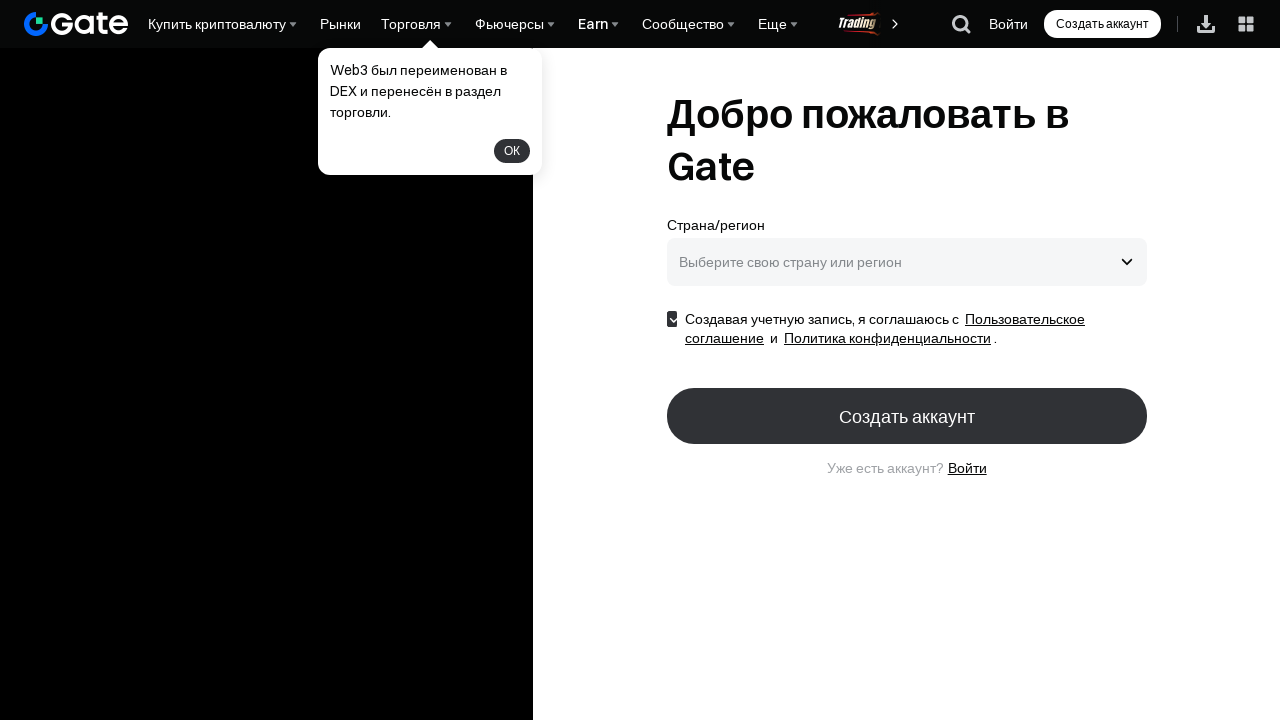

--- FILE ---
content_type: text/html; charset=utf-8
request_url: https://www.gate.com/ru/signup?ref=UQNDXApf&ref_type=103
body_size: 66058
content:
<!DOCTYPE html><html dir="ltr" lang="ru"><link rel="preload" href="/cdn/fe/static/fonts/Switzer/Switzer-Regular.woff2" as="font" type="font/woff2" crossorigin="anonymous"/><link rel="preload" href="/cdn/fe/static/fonts/Switzer/Switzer-Medium.woff2" as="font" type="font/woff2" crossorigin="anonymous"/><link rel="preload" href="/cdn/fe/static/fonts/Switzer/Switzer-Semibold.woff2" as="font" type="font/woff2" crossorigin="anonymous"/><link rel="preload" href="/cdn/fe/static/fonts/Switzer/Switzer-Bold.woff2" as="font" type="font/woff2" crossorigin="anonymous"/><head><meta charSet="utf-8"/><meta name="mobile-web-app-capable" content="yes" class="jsx-b1f4639f3b653ae4"/><meta name="viewport" content="width=device-width, initial-scale=1.0, minimum-scale=1.0, maximum-scale=1.0, user-scalable=no, viewport-fit=cover" class="jsx-b1f4639f3b653ae4"/><meta name="robots" content="index,follow" class="jsx-b1f4639f3b653ae4"/><script type="application/ld+json">{"@context":"https://schema.org","@graph":[{"@type":"Organization","@id":"https://www.gate.com/#Organization","name":"Gate","alternateName":["Gate","Gate crypto","Gate cryptocurrency","Gate crypto exchange"],"url":"https://www.gate.com/","logo":{"@type":"ImageObject","@id":"https://www.gate.com#Logo","contentUrl":"https://www.gate.com/images/logo/open_sesame_light.png","url":"https://www.gate.com/images/logo/open_sesame_light.png","name":"Gate logo","caption":"Gate logo"},"brand":{"@type":"Brand","name":"Gate","slogan":"Gateway to Crypto","logo":{"@id":"https://www.gate.com#Logo"}},"contactPoint":[{"@type":"ContactPoint","contactType":"Technical Support Email","name":"Technical Support Email","email":"support@gate.com","url":"https://www.gate.com/page/contacts"},{"@type":"ContactPoint","contactType":"Business Email","name":"Business Email","email":"business@gate.com","url":"https://www.gate.com/page/contacts"},{"@type":"ContactPoint","contactType":"Business Email","name":"Business Email","email":"business@gate.com","url":"https://www.gate.com/page/contacts"}],"foundingDate":"2013-04-13","keywords":["Gate","Gate.com","Gate exchange"],"knowsAbout":["cryptocurrency","cryptocurrency exchange","cryptocurrency trading","bitcoin","ethereum","nft"],"knowsLanguage":[{"@type":"Language","name":"English","alternateName":["en"],"mainEntityOfPage":"https://www.gate.com"},{"@type":"Language","name":"Simplified Chinese","alternateName":["zh","zh-hans","简体中文"],"mainEntityOfPage":"https://www.gate.com/zh"},{"@type":"Language","name":"Vietnamese","alternateName":["vi","Tiếng Việt"],"mainEntityOfPage":"https://www.gate.com/vi"},{"@type":"Language","name":"Traditional Chinese","alternateName":["zh-hant","繁體中文"],"mainEntityOfPage":"https://www.gate.com/zh-tw"},{"@type":"Language","name":"Spanish","alternateName":["es","Español"],"mainEntityOfPage":"https://www.gate.com/es"},{"@type":"Language","name":"Russian","alternateName":["ru","Русский язык"],"mainEntityOfPage":"https://www.gate.com/ru"},{"@type":"Language","name":"French","alternateName":["fr","Français"],"mainEntityOfPage":"https://www.gate.com/fr"},{"@type":"Language","name":"German","alternateName":["de","Deutsch"],"mainEntityOfPage":"https://www.gate.com/de"},{"@type":"Language","name":"Portuguese","alternateName":["pt","Português (Portugal)"],"mainEntityOfPage":"https://www.gate.com/pt"},{"@type":"Language","name":"Thai","alternateName":["th","ภาษาไทย"],"mainEntityOfPage":"https://www.gate.com/th"},{"@type":"Language","name":"Indonesian","alternateName":["id","Bahasa Indonesia"],"mainEntityOfPage":"https://www.gate.com/id"},{"@type":"Language","name":"Turkish","alternateName":["tr","Türkçe"],"mainEntityOfPage":"https://www.gate.com/tr"},{"@type":"Language","name":"Japanese","alternateName":["ja","日本語"],"mainEntityOfPage":"https://www.gate.com/ja"},{"@type":"Language","name":"Arabic","alternateName":["ar","عربي"],"mainEntityOfPage":"https://www.gate.com/ar"},{"@type":"Language","name":"Ukrainian","alternateName":["uk","Українська"],"mainEntityOfPage":"https://www.gate.com/uk"},{"@type":"Language","name":"Portuguese (Brasil)","alternateName":["pt-br","Português (Brasil)"],"mainEntityOfPage":"https://www.gate.com/pt-br"},{"@type":"Language","name":"Dutch","alternateName":["nl","Nederlands"],"mainEntityOfPage":"https://www.gate.com/nl"}],"disambiguatingDescription":"Gate - cryptocurrency exchange, trading platform and NFT marketplace","description":"One of the world's top ten digital currency trading platforms, focusing on the safe trading and hassle-free cryptocurrency journey","sameAs":["https://en.wikipedia.org/wiki/Gate_Group_(platform)","https://www.gate.com/about_us","https://www.linkedin.com/company/gateio/","https://www.facebook.com/gateioglobal","https://www.youtube.com/c/gateio","https://gateio.medium.com/","https://discord.gg/QZWFkuQvzP","https://www.instagram.com/gateioglobal/","https://x.com/gate_io","https://www.reddit.com/r/GateioExchange/"]}]}</script><title>Создать аккаунт | Gate.com</title><meta name="description" content="Вас ждет приветственный подарок Gate ! Зарегистрируйтесь, чтобы получить до 10,000+ USDT в награду и открыть свой путь к богатству!"/><link rel="alternate" hrefLang="x-default" href="https://www.gate.com/signup"/><link rel="alternate" hrefLang="en-tr" href="https://www.gate.com/tr/signup"/><meta name="twitter:card" content="summary_large_image"/><meta name="twitter:site" content="@Gate"/><meta name="twitter:creator" content="@Gate"/><meta property="og:title" content="$10,000+ rewards for you"/><meta property="og:description" content="Вас ждет приветственный подарок Gate ! Зарегистрируйтесь, чтобы получить до 10,000+ USDT в награду и открыть свой путь к богатству!"/><meta property="og:url" content="https://www.gate.com/ru/signup"/><meta property="og:type" content="website"/><meta property="og:image" content="https://gimg2.staticimgs.com/launch/imgages/share_poster_0623202506231807112809828122.webp"/><meta property="og:image:alt" content="Gate.com Logo"/><meta property="og:image:width" content="1200"/><meta property="og:image:height" content="578"/><meta property="og:site_name" content="Gate.com"/><link rel="canonical" href="https://www.gate.com/ru/signup"/><link rel="preload" as="image" imageSrcSet="https://gimg2.staticimgs.com/logo/174710317166486220-open_sesame_night.webp?w=128&amp;q=75 1x, https://gimg2.staticimgs.com/logo/174710317166486220-open_sesame_night.webp?w=256&amp;q=75 2x" fetchpriority="high"/><meta name="next-head-count" content="23"/><script defer="" data-nscript="beforeInteractive" src="/cdn/fe/static/libs/react-18.2.0.min.js"></script><script defer="" data-nscript="beforeInteractive" src="/cdn/fe/static/libs/react-dom-18.2.0.min.js"></script><script defer="" data-nscript="beforeInteractive" src="/cdn/fe/static/libs/mobx-6.9.0.min.js"></script><script defer="" data-nscript="beforeInteractive" src="/cdn/fe/static/libs/mobxreactlite-3.4.3.min.js"></script><link rel="preload" href="/cdn/fe/_next/static/css/fe7eb94cd5def980.css" as="style"/><link rel="stylesheet" href="/cdn/fe/_next/static/css/fe7eb94cd5def980.css" data-n-g=""/><link rel="preload" href="/cdn/fe/_next/static/css/cf2d47498537cdf9.css" as="style"/><link rel="stylesheet" href="/cdn/fe/_next/static/css/cf2d47498537cdf9.css" data-n-g=""/><link rel="preload" href="/cdn/fe/_next/static/css/a4f0254a6704b0e3.css" as="style"/><link rel="stylesheet" href="/cdn/fe/_next/static/css/a4f0254a6704b0e3.css" data-n-g=""/><link rel="preload" href="/cdn/fe/_next/static/css/16f29bc2ccf49529.css" as="style"/><link rel="stylesheet" href="/cdn/fe/_next/static/css/16f29bc2ccf49529.css" data-n-g=""/><link rel="preload" href="/cdn/fe/_next/static/css/f5d146e10e1d6282.css" as="style"/><link rel="stylesheet" href="/cdn/fe/_next/static/css/f5d146e10e1d6282.css" data-n-p=""/><noscript data-n-css=""></noscript><script defer="" nomodule="" src="/cdn/fe/_next/static/chunks/polyfills-42372ed130431b0a.js"></script><script src="/cdn/fe/_next/static/chunks/webpack-6962f04717a0d22a.js" defer=""></script><script src="/cdn/fe/_next/static/chunks/next-module-51e4bd4e-8fa5c3d7ee42d608.js" defer=""></script><script src="/cdn/fe/_next/static/chunks/next-module-8f024d11-d10f851f62c75f3c.js" defer=""></script><script src="/cdn/fe/_next/static/chunks/next-module-710e3037-81b6110ce463091e.js" defer=""></script><script src="/cdn/fe/_next/static/chunks/next-module-ca29e804-5be03483129bbba3.js" defer=""></script><script src="/cdn/fe/_next/static/chunks/next-module-c8e9a30e-63785803c4bdc6d3.js" defer=""></script><script src="/cdn/fe/_next/static/chunks/main-eafea07a9b1c8f93.js" defer=""></script><script src="/cdn/fe/_next/static/chunks/packages-module-f49019a2-8028d16ce28bbb45.js" defer=""></script><script src="/cdn/fe/_next/static/chunks/packages-module-46efcc7c-b9a8588f83d6f852.js" defer=""></script><script src="/cdn/fe/_next/static/chunks/packages-module-32f9e17e-02f8a01c037f4dc0.js" defer=""></script><script src="/cdn/fe/_next/static/chunks/packages-module-6cb53306-d2ac86c1a7fdb9c1.js" defer=""></script><script src="/cdn/fe/_next/static/chunks/packages-module-c4744ff6-219c0bfc09529627.js" defer=""></script><script src="/cdn/fe/_next/static/chunks/packages-module-b5ecb95d-d48551dad2c4daa5.js" defer=""></script><script src="/cdn/fe/_next/static/chunks/packages-module-1c2123cd-5d986c88eaa527d1.js" defer=""></script><script src="/cdn/fe/_next/static/chunks/packages-module-f423f4c7-d83701145f99ff41.js" defer=""></script><script src="/cdn/fe/_next/static/chunks/packages-module-cc7cff91-80e8ee21572de110.js" defer=""></script><script src="/cdn/fe/_next/static/chunks/packages-module-5198ebfa-f89cfa8b01cae038.js" defer=""></script><script src="/cdn/fe/_next/static/chunks/mantine-module-501be517-4a9a47c2cd128e8e.js" defer=""></script><script src="/cdn/fe/_next/static/chunks/mantine-module-993d5c30-51d91e3ce3d5df9c.js" defer=""></script><script src="/cdn/fe/_next/static/chunks/mantine-module-8fc20809-c7a0da64ffe5ef99.js" defer=""></script><script src="/cdn/fe/_next/static/chunks/gui-module-4902ce3f-56f534a245781c99.js" defer=""></script><script src="/cdn/fe/_next/static/chunks/gui-module-3c10995f-3529d4c949565a9c.js" defer=""></script><script src="/cdn/fe/_next/static/chunks/gui-module-2f878a3c-5418e66c5a9b506d.js" defer=""></script><script src="/cdn/fe/_next/static/chunks/axios-module-c72fb9ce2da6c0bd.js" defer=""></script><script src="/cdn/fe/_next/static/chunks/sn-module-48c74df1ea2d2691.js" defer=""></script><script src="/cdn/fe/_next/static/chunks/9339-3ab039d928dda779.js" defer=""></script><script src="/cdn/fe/_next/static/chunks/6454-816c99344cde5202.js" defer=""></script><script src="/cdn/fe/_next/static/chunks/8756-6c278a6985b46972.js" defer=""></script><script src="/cdn/fe/_next/static/chunks/3194-2955702013526577.js" defer=""></script><script src="/cdn/fe/_next/static/chunks/1414-3c782b430ffed6ff.js" defer=""></script><script src="/cdn/fe/_next/static/chunks/5291-83bdc11f211c5af0.js" defer=""></script><script src="/cdn/fe/_next/static/chunks/5681-4171e09f73494b0e.js" defer=""></script><script src="/cdn/fe/_next/static/chunks/7535-169a541db2e87075.js" defer=""></script><script src="/cdn/fe/_next/static/chunks/1602-6695f5a9cd4105da.js" defer=""></script><script src="/cdn/fe/_next/static/chunks/1412-60ab8243d8f7f777.js" defer=""></script><script src="/cdn/fe/_next/static/chunks/8050-b0cf07b4886ea395.js" defer=""></script><script src="/cdn/fe/_next/static/chunks/7853-4a2a052724116f7a.js" defer=""></script><script src="/cdn/fe/_next/static/chunks/5788-1738ec172469d06c.js" defer=""></script><script src="/cdn/fe/_next/static/chunks/3657-cc2c36b6ad262fd9.js" defer=""></script><script src="/cdn/fe/_next/static/chunks/2291-fb591bca5fbed1d8.js" defer=""></script><script src="/cdn/fe/_next/static/chunks/4188-a294cbb688afe116.js" defer=""></script><script src="/cdn/fe/_next/static/chunks/9116-92b21a425a95233f.js" defer=""></script><script src="/cdn/fe/_next/static/chunks/4552-c0294ee18a6635e2.js" defer=""></script><script src="/cdn/fe/_next/static/chunks/1245-53c9dae7c1b61e56.js" defer=""></script><script src="/cdn/fe/_next/static/chunks/148-1dd78e738f7719fa.js" defer=""></script><script src="/cdn/fe/_next/static/chunks/3299-adee7e10700ada21.js" defer=""></script><script src="/cdn/fe/_next/static/chunks/4613-5bdb5d0de9ca43c8.js" defer=""></script><script src="/cdn/fe/_next/static/chunks/5432-4e9065cc883ce0d9.js" defer=""></script><script src="/cdn/fe/_next/static/chunks/6700-590e29cf1b162190.js" defer=""></script><script src="/cdn/fe/_next/static/chunks/2193-6d68166ead7d799f.js" defer=""></script><script src="/cdn/fe/_next/static/chunks/1608-91a1b0364a67749a.js" defer=""></script><script src="/cdn/fe/_next/static/chunks/9195-26810fbe35f5c392.js" defer=""></script><script src="/cdn/fe/_next/static/chunks/1026-a657be02bbcc572f.js" defer=""></script><script src="/cdn/fe/_next/static/chunks/181-c0ac8ee5b087d9cb.js" defer=""></script><script src="/cdn/fe/_next/static/chunks/7396-3c008c2aafc7e76e.js" defer=""></script><script src="/cdn/fe/_next/static/chunks/9578-e3f9be8839923032.js" defer=""></script><script src="/cdn/fe/_next/static/chunks/5071-3a7cb73354f1bfb3.js" defer=""></script><script src="/cdn/fe/_next/static/chunks/1319-f499af111b03df2d.js" defer=""></script><script src="/cdn/fe/_next/static/chunks/224-30a0b697c1203999.js" defer=""></script><script src="/cdn/fe/_next/static/chunks/6976-fc2a43e61871e6a0.js" defer=""></script><script src="/cdn/fe/_next/static/chunks/7528-2f89877a00004433.js" defer=""></script><script src="/cdn/fe/_next/static/chunks/pages/_app-57d97ec45ef5ac60.js" defer=""></script><script src="/cdn/fe/_next/static/chunks/vendor-e14817b4-1f5db7c7052c025d.js" defer=""></script><script src="/cdn/fe/_next/static/chunks/vendor-5785f467-80f4b7bdf2270add.js" defer=""></script><script src="/cdn/fe/_next/static/chunks/vendor-fa8d57c7-3209d9fcab251733.js" defer=""></script><script src="/cdn/fe/_next/static/chunks/vendor-3904c013-b303b9a232b03312.js" defer=""></script><script src="/cdn/fe/_next/static/chunks/vendor-c6af4644-5b7da6a3ca62f9c4.js" defer=""></script><script src="/cdn/fe/_next/static/chunks/vendor-e63f7c14-ad82ebe2e8fe5726.js" defer=""></script><script src="/cdn/fe/_next/static/chunks/vendor-8357d19b-73e0e7a303047edd.js" defer=""></script><script src="/cdn/fe/_next/static/chunks/commons-7f1de831ae813ab9.js" defer=""></script><script src="/cdn/fe/_next/static/chunks/2600-5045a774cf3abfae.js" defer=""></script><script src="/cdn/fe/_next/static/chunks/pages/signup-077c3a842b38bdcb.js" defer=""></script><script src="/cdn/fe/_next/static/K3no1ZImAsdVEMk7vyD0Q/_buildManifest.js" defer=""></script><script src="/cdn/fe/_next/static/K3no1ZImAsdVEMk7vyD0Q/_ssgManifest.js" defer=""></script><style id="__jsx-b1f4639f3b653ae4">:root{--gate-font:'Gate_Sans'}</style><style data-styled="" data-styled-version="5.3.11">.kYoEyZ{display:-webkit-box;display:-webkit-flex;display:-ms-flexbox;display:flex;-webkit-box-pack:justify;-webkit-justify-content:space-between;-ms-flex-pack:justify;justify-content:space-between;-webkit-align-items:center;-webkit-box-align:center;-ms-flex-align:center;align-items:center;padding:0px 24px;box-sizing:border-box;height:var(--header-height);position:-webkit-sticky;position:sticky;top:0px;z-index:100;-webkit-transition:all 0.3s;transition:all 0.3s;background-color:#070808;}/*!sc*/
@media screen and (max-width:768px){.kYoEyZ{padding:10px 16px;}}/*!sc*/
@media screen and (max-width:375px){.kYoEyZ{padding:10px 12px;}}/*!sc*/
data-styled.g41[id="style__HeaderWrap-sc-d031ba16-0"]{content:"kYoEyZ,"}/*!sc*/
.cyDUPP{position:-webkit-sticky;position:sticky;top:0px;z-index:100;-webkit-transition:all 0.3s;transition:all 0.3s;}/*!sc*/
data-styled.g42[id="style__HeaderBox-sc-d031ba16-1"]{content:"cyDUPP,"}/*!sc*/
.hIPfrP{cursor:pointer;-webkit-transition:all 0.5s;transition:all 0.5s;width:1em;height:1em;vertical-align:-0.15em;fill:currentColor;}/*!sc*/
.hIPfrP:hover{-webkit-transform:rotate(0deg);-ms-transform:rotate(0deg);transform:rotate(0deg);}/*!sc*/
data-styled.g43[id="style__NavSvg-sc-d031ba16-2"]{content:"hIPfrP,"}/*!sc*/
.bULAvg{color:var(--color-icon-icon-tertiary);}/*!sc*/
data-styled.g44[id="style__NavArrowSvg-sc-d031ba16-3"]{content:"bULAvg,"}/*!sc*/
.knaqcB{color:#fff;display:-webkit-box;display:-webkit-flex;display:-ms-flexbox;display:flex;-webkit-align-items:center;-webkit-box-align:center;-ms-flex-align:center;align-items:center;cursor:pointer;overflow:hidden;gap:2px;}/*!sc*/
.knaqcB:hover,.knaqcB:hover .style__NavArrowSvg-sc-d031ba16-3{color:#247cff;}/*!sc*/
.knaqcB img{width:20px;height:20px;margin-inline-end:2px;}/*!sc*/
data-styled.g48[id="style__NavTitleWrap-sc-d031ba16-9"]{content:"knaqcB,"}/*!sc*/
.iuJmsf{cursor:pointer;position:absolute;display:none;-webkit-flex-direction:row;-ms-flex-direction:row;flex-direction:row;max-height:calc(100vh - 160px);padding:16px;padding-top:16px;overflow-y:auto;top:var(--header-height);border-radius:8px;box-shadow:0px 6px 20px 0px #0b0c0d0f;background-color:var(--color-layer-3);border:1px solid var(--color-layer-3);z-index:9;opacity:0;-webkit-transform:translateY(5px);-ms-transform:translateY(5px);transform:translateY(5px);visibility:hidden;-webkit-transition:opacity 0.3s cubic-bezier(0.645,0.045,0.355,1),-webkit-transform 0.3s cubic-bezier(0.645,0.045,0.355,1),visibility 0.3s cubic-bezier(0.645,0.045,0.355,1);-webkit-transition:opacity 0.3s cubic-bezier(0.645,0.045,0.355,1),transform 0.3s cubic-bezier(0.645,0.045,0.355,1),visibility 0.3s cubic-bezier(0.645,0.045,0.355,1);transition:opacity 0.3s cubic-bezier(0.645,0.045,0.355,1),transform 0.3s cubic-bezier(0.645,0.045,0.355,1),visibility 0.3s cubic-bezier(0.645,0.045,0.355,1);}/*!sc*/
.iuJmsf::-webkit-scrollbar{width:4px;height:2px;}/*!sc*/
.iuJmsf::-webkit-scrollbar-track{background-color:transparent;}/*!sc*/
@media screen and (max-width:1520px){.iuJmsf{max-width:calc(100vw - 0px - 120px);left:0;right:unset;}}/*!sc*/
.iuJmsf::-webkit-scrollbar-thumb{background-color:var(--color-line-divider-short-divider);}/*!sc*/
data-styled.g49[id="style__SecondNavCard-sc-d031ba16-10"]{content:"iuJmsf,"}/*!sc*/
.gFMABw{white-space:nowrap;font-weight:500;}/*!sc*/
data-styled.g50[id="style__NavTitle-sc-d031ba16-11"]{content:"gFMABw,"}/*!sc*/
.dbPHli{position:relative;display:-webkit-box;display:-webkit-flex;display:-ms-flexbox;display:flex;-webkit-align-items:center;-webkit-box-align:center;-ms-flex-align:center;align-items:center;height:100%;margin:0 10px;}/*!sc*/
@media screen and (max-width:992px){.dbPHli{display:none;}}/*!sc*/
.dbPHli .style__SecondNavCard-sc-d031ba16-10{position:fixed;gap:0;left:0px;right:unset;}/*!sc*/
.dbPHli:hover .style__NavMenuIcon-sc-d031ba16-8,.dbPHli:hover .style__NavArrowSvg-sc-d031ba16-3{-webkit-transform:rotate(180deg);-ms-transform:rotate(180deg);transform:rotate(180deg);color:#247cff;}/*!sc*/
.dbPHli:hover .style__SecondNavCard-sc-d031ba16-10{display:-webkit-box;display:-webkit-flex;display:-ms-flexbox;display:flex;}/*!sc*/
.dbPHli:hover .style__NavTitleWrap-sc-d031ba16-9,.dbPHli:hover .style__NavArrowSvg-sc-d031ba16-3{color:#247cff;}/*!sc*/
.dbPHli img{max-width:unset;}/*!sc*/
data-styled.g52[id="style__ControledDropDown-sc-d031ba16-13"]{content:"dbPHli,"}/*!sc*/
.kFRjli{display:block;color:var(--color-text-text-primary);-webkit-text-decoration:none;text-decoration:none;pointer-events:auto;cursor:pointer;}/*!sc*/
data-styled.g53[id="style__Link-sc-d031ba16-14"]{content:"kFRjli,"}/*!sc*/
.hUlnVq{display:-webkit-box;display:-webkit-flex;display:-ms-flexbox;display:flex;-webkit-flex-direction:row;-ms-flex-direction:row;flex-direction:row;gap:32px;-webkit-align-items:unset;-webkit-box-align:unset;-ms-flex-align:unset;align-items:unset;-webkit-box-pack:unset;-webkit-justify-content:unset;-ms-flex-pack:unset;justify-content:unset;}/*!sc*/
data-styled.g60[id="style__Flex-sc-d031ba16-21"]{content:"hUlnVq,"}/*!sc*/
.fBMWtU{height:100%;display:-webkit-box;display:-webkit-flex;display:-ms-flexbox;display:flex;-webkit-align-items:center;-webkit-box-align:center;-ms-flex-align:center;align-items:center;position:relative;}/*!sc*/
@media screen and (min-width:992px){.fBMWtU{-webkit-box-pack:start;-webkit-justify-content:start;-ms-flex-pack:start;justify-content:start;display:grid;grid-template-columns:repeat(3,auto);width:100%;margin-right:52px;margin-left:0;}}/*!sc*/
data-styled.g61[id="style__MainNavContainer-sc-bb2d84a-0"]{content:"fBMWtU,"}/*!sc*/
.jkXqBi{display:-webkit-box;display:-webkit-flex;display:-ms-flexbox;display:flex;-webkit-align-items:center;-webkit-box-align:center;-ms-flex-align:center;align-items:center;height:100%;font-size:14px;overflow-x:auto;overflow-y:hidden;margin-left:0;margin-right:0;-webkit-scrollbar-width:none;-moz-scrollbar-width:none;-ms-scrollbar-width:none;scrollbar-width:none;}/*!sc*/
.jkXqBi::-webkit-scrollbar{display:none;}/*!sc*/
.jkXqBi::-webkit-scrollbar-track{background-color:transparent;}/*!sc*/
.jkXqBi::-webkit-scrollbar-thumb{background-color:transparent;}/*!sc*/
data-styled.g62[id="style__MainNavWrap-sc-bb2d84a-2"]{content:"jkXqBi,"}/*!sc*/
.eqoCfj{cursor:pointer;height:100%;display:-webkit-box;display:-webkit-flex;display:-ms-flexbox;display:flex;-webkit-align-items:center;-webkit-box-align:center;-ms-flex-align:center;align-items:center;margin-right:10px;margin-left:unset;-webkit-flex-shrink:0;-ms-flex-negative:0;flex-shrink:0;position:relative;}/*!sc*/
data-styled.g63[id="style__LogoBox-sc-bb2d84a-3"]{content:"eqoCfj,"}/*!sc*/
.lobioF{color:var(--color-text-text-secondary);margin:0 12px 8px;font-size:12px;line-height:12px;}/*!sc*/
data-styled.g64[id="style__SecondTitle-sc-bb2d84a-4"]{content:"lobioF,"}/*!sc*/
.csfOIP{overflow:hidden;position:relative;-webkit-flex:1;-ms-flex:1;flex:1;text-align:left;}/*!sc*/
data-styled.g65[id="style__ItemContent-sc-bb2d84a-5"]{content:"csfOIP,"}/*!sc*/
.iMMsXJ{display:-webkit-box;display:-webkit-flex;display:-ms-flexbox;display:flex;-webkit-align-items:center;-webkit-box-align:center;-ms-flex-align:center;align-items:center;line-height:21px;font-weight:500;color:var(--color-text-text-primary);white-space:nowrap;}/*!sc*/
.iMMsXJ .style__PrefixIconSvg-sc-d031ba16-4{margin-left:4px;}/*!sc*/
.iMMsXJ img{width:16px;height:16px;margin-left:4px;}/*!sc*/
data-styled.g66[id="style__ItemTitle-sc-bb2d84a-6"]{content:"iMMsXJ,"}/*!sc*/
.bnDkVH{-webkit-flex:1;-ms-flex:1;flex:1;white-space:normal;display:-webkit-box;display:-webkit-flex;display:-ms-flexbox;display:flex;-webkit-align-items:center;-webkit-box-align:center;-ms-flex-align:center;align-items:center;}/*!sc*/
.jcIwah{-webkit-flex:1;-ms-flex:1;flex:1;white-space:normal;}/*!sc*/
data-styled.g67[id="style__ItemTitleLabel-sc-bb2d84a-7"]{content:"bnDkVH,jcIwah,"}/*!sc*/
.fckNKC{position:relative;display:-webkit-box;display:-webkit-flex;display:-ms-flexbox;display:flex;-webkit-align-items:center;-webkit-box-align:center;-ms-flex-align:center;align-items:center;}/*!sc*/
data-styled.g68[id="style__ItemTitleLabelWithIcon-sc-bb2d84a-8"]{content:"fckNKC,"}/*!sc*/
.eEpmOL{font-size:12px;font-weight:400;line-height:16px;color:var(--color-text-text-secondary);margin-top:4px;text-align:left;}/*!sc*/
data-styled.g69[id="style__ItemDesc-sc-bb2d84a-9"]{content:"eEpmOL,"}/*!sc*/
.dhXcdi{display:block;}/*!sc*/
data-styled.g70[id="style__ItemDescDivide-sc-bb2d84a-10"]{content:"dhXcdi,"}/*!sc*/
.izzlGU{display:-webkit-box;display:-webkit-flex;display:-ms-flexbox;display:flex;-webkit-align-items:center;-webkit-box-align:center;-ms-flex-align:center;align-items:center;-webkit-flex-wrap:wrap;-ms-flex-wrap:wrap;flex-wrap:wrap;font-size:14px;font-weight:500;color:var(--color-text-text-secondary);margin-top:14px;line-height:150%;}/*!sc*/
data-styled.g71[id="style__ItemHoverDivide-sc-bb2d84a-11"]{content:"izzlGU,"}/*!sc*/
.hnAPDK{display:none;color:var(--color-text-text-secondary);}/*!sc*/
data-styled.g73[id="style__DivideLink-sc-bb2d84a-13"]{content:"hnAPDK,"}/*!sc*/
.kbrZlA{position:absolute;top:0;right:0;display:-webkit-box;display:-webkit-flex;display:-ms-flexbox;display:flex;-webkit-align-items:center;-webkit-box-align:center;-ms-flex-align:center;align-items:center;-webkit-box-pack:center;-webkit-justify-content:center;-ms-flex-pack:center;justify-content:center;width:40px;height:100%;cursor:pointer;opacity:0;-webkit-transform:translateX(-6px);-ms-transform:translateX(-6px);transform:translateX(-6px);-webkit-transition:opacity 0.25s ease-out,-webkit-transform 0.25s ease-out;-webkit-transition:opacity 0.25s ease-out,transform 0.25s ease-out;transition:opacity 0.25s ease-out,transform 0.25s ease-out;}/*!sc*/
data-styled.g76[id="style__ExtraPanelArrowWrap-sc-bb2d84a-16"]{content:"kbrZlA,"}/*!sc*/
.fvnGIZ{width:16px;height:16px;color:var(--color-icon-icon-primary);}/*!sc*/
data-styled.g77[id="style__ExtraPanelArrowIcon-sc-bb2d84a-17"]{content:"fvnGIZ,"}/*!sc*/
.izhvKx{position:relative;width:320px;box-sizing:border-box;display:-webkit-box;display:-webkit-flex;display:-ms-flexbox;display:flex;-webkit-align-items:center;-webkit-box-align:center;-ms-flex-align:center;align-items:center;min-height:64px;font-size:14px;color:var(--color-text-text-primary);font-weight:500;text-align:left;padding:12px;padding-right:40px;border-radius:8px;}/*!sc*/
.izhvKx > svg:not(.style__NavMoreSvg-sc-bb2d84a-15),.izhvKx > img.second-nav-icon-img{min-width:24px;width:24px;height:24px;margin-inline-end:12px;}/*!sc*/
.izhvKx:hover{background-color:var(--color-layer-4);}/*!sc*/
.izhvKx:hover .style__ItemContent-sc-bb2d84a-5 .style__NavMoreIcon-sc-bb2d84a-14{display:-webkit-box;display:-webkit-flex;display:-ms-flexbox;display:flex;}/*!sc*/
.izhvKx:hover .style__NavMoreSvg-sc-bb2d84a-15{visibility:visible;}/*!sc*/
.izhvKx:hover .style__ExtraPanelArrowWrap-sc-bb2d84a-16{opacity:1;-webkit-transform:translateX(0);-ms-transform:translateX(0);transform:translateX(0);}/*!sc*/
data-styled.g78[id="style__SecondNavItemWithPanel-sc-bb2d84a-18"]{content:"izhvKx,"}/*!sc*/
.kTlPja{-webkit-flex-shrink:0;-ms-flex-negative:0;flex-shrink:0;display:inline-block;height:16px;line-height:16px;padding:0 4px;border-radius:2px;background-color:var(--color-function-tag-primary);color:var(--color-text-always-black);font-size:12px;font-weight:500;vertical-align:text-top;margin-left:4px;}/*!sc*/
data-styled.g79[id="style__ZeroFlagWrap-sc-bb2d84a-19"]{content:"kTlPja,"}/*!sc*/
.irOkMZ{width:320px;box-sizing:border-box;display:-webkit-box;display:-webkit-flex;display:-ms-flexbox;display:flex;-webkit-align-items:center;-webkit-box-align:center;-ms-flex-align:center;align-items:center;min-height:64px;font-size:14px;color:var(--color-text-text-primary);font-weight:500;text-align:left;padding:12px;border-radius:8px;}/*!sc*/
.irOkMZ > svg:not(.style__NavMoreSvg-sc-bb2d84a-15),.irOkMZ > img.second-nav-icon-img{min-width:24px;width:24px;height:24px;margin-inline-end:12px;}/*!sc*/
.irOkMZ:hover{background-color:var(--color-layer-4);}/*!sc*/
.irOkMZ:hover .style__ItemContent-sc-bb2d84a-5 .style__NavMoreIcon-sc-bb2d84a-14{display:-webkit-box;display:-webkit-flex;display:-ms-flexbox;display:flex;}/*!sc*/
.irOkMZ:hover .style__NavMoreSvg-sc-bb2d84a-15{visibility:visible;}/*!sc*/
data-styled.g80[id="style__SecondNavItem-sc-bb2d84a-21"]{content:"irOkMZ,"}/*!sc*/
.qItBB{display:block;width:auto;height:100%;}/*!sc*/
.qItBB .style__SecondNavItem-sc-bb2d84a-21{min-height:auto;}/*!sc*/
data-styled.g81[id="style__SecondNavCardWrap-sc-bb2d84a-22"]{content:"qItBB,"}/*!sc*/
.cyBQHK{position:absolute;top:50%;-webkit-transform:translateY(-50%);-ms-transform:translateY(-50%);transform:translateY(-50%);width:24px;height:100%;-webkit-align-items:center;-webkit-box-align:center;-ms-flex-align:center;align-items:center;-webkit-box-pack:center;-webkit-justify-content:center;-ms-flex-pack:center;justify-content:center;cursor:pointer;display:none;background-color:#070808;}/*!sc*/
data-styled.g82[id="style__NavDirectionIcon-sc-bb2d84a-24"]{content:"cyBQHK,"}/*!sc*/
.jsxteb{color:#fff;left:126px;z-index:1;}/*!sc*/
.jsxteb::after{content:'';display:block;height:100%;width:22px;position:absolute;background:linear-gradient( 270deg,rgba(255,255,255,0) 0%,#070808 12px,#070808 0px );right:-14px;}/*!sc*/
data-styled.g83[id="style__NavLeftArrow-sc-bb2d84a-25"]{content:"jsxteb,"}/*!sc*/
.dHZnOy{color:#fff;right:-18px;z-index:1;}/*!sc*/
.dHZnOy::before{content:'';display:block;height:100%;width:22px;position:absolute;background:linear-gradient( 90deg,rgba(255,255,255,0) 0%,#070808 12px,#070808 0px );left:-14px;}/*!sc*/
data-styled.g84[id="style__NavRightArrow-sc-bb2d84a-26"]{content:"dHZnOy,"}/*!sc*/
.juFM{display:-webkit-box;display:-webkit-flex;display:-ms-flexbox;display:flex;-webkit-box-pack:justify;-webkit-justify-content:space-between;-ms-flex-pack:justify;justify-content:space-between;-webkit-align-items:center;-webkit-box-align:center;-ms-flex-align:center;align-items:center;padding-left:12px;padding-right:unset;font-size:14px;font-weight:400;color:var(--color-text-text-primary);margin-bottom:8px;}/*!sc*/
data-styled.g85[id="style__PayWithBtnContainer-sc-bb2d84a-27"]{content:"juFM,"}/*!sc*/
.ljjdEy{gap:16px !important;}/*!sc*/
data-styled.g88[id="style__SecondNavCardExtraPanel-sc-bb2d84a-30"]{content:"ljjdEy,"}/*!sc*/
.hQFoaO{display:-webkit-box;display:-webkit-flex;display:-ms-flexbox;display:flex;-webkit-flex-direction:row;-ms-flex-direction:row;flex-direction:row;height:-webkit-max-content;height:-moz-max-content;height:max-content;}/*!sc*/
.hQFoaO .style__SecondNavCardWrap-sc-bb2d84a-22:not(:first-child) .style__SecondTitle-sc-bb2d84a-4{margin-top:0;margin-top:0;}/*!sc*/
.hQFoaO .style__SecondNavCardWrap-sc-bb2d84a-22:nth-child(2){display:block;}/*!sc*/
.jwKMaO{display:-webkit-box;display:-webkit-flex;display:-ms-flexbox;display:flex;-webkit-flex-direction:row;-ms-flex-direction:row;flex-direction:row;height:-webkit-max-content;height:-moz-max-content;height:max-content;}/*!sc*/
.jwKMaO .style__SecondNavCardWrap-sc-bb2d84a-22:not(:first-child) .style__SecondTitle-sc-bb2d84a-4{margin-top:16px;margin-top:16px;}/*!sc*/
.jwKMaO .style__SecondNavCardWrap-sc-bb2d84a-22:nth-child(2){display:block;}/*!sc*/
data-styled.g89[id="style__SecondInlineGroup-sc-bb2d84a-31"]{content:"hQFoaO,jwKMaO,"}/*!sc*/
.ivXCMM{width:12px;height:12px;-webkit-transform:rotate(270deg);-ms-transform:rotate(270deg);transform:rotate(270deg);}/*!sc*/
data-styled.g137[id="EnterButton__StyledIcon-sc-f1a17b66-0"]{content:"ivXCMM,"}/*!sc*/
.eepWBx{padding:0;display:-webkit-box;display:-webkit-flex;display:-ms-flexbox;display:flex;-webkit-box-pack:justify;-webkit-justify-content:space-between;-ms-flex-pack:justify;justify-content:space-between;-webkit-align-items:center;-webkit-box-align:center;-ms-flex-align:center;align-items:center;background-color:transparent;}/*!sc*/
data-styled.g138[id="EnterButton__CurrencyButton-sc-f1a17b66-1"]{content:"eepWBx,"}/*!sc*/
.gLocXM{-webkit-box-flex:1;-webkit-flex-grow:1;-ms-flex-positive:1;flex-grow:1;margin:0 4px;font-weight:500;color:var(--color-text-text-primary);}/*!sc*/
data-styled.g139[id="EnterButton__CurrencyName-sc-f1a17b66-2"]{content:"gLocXM,"}/*!sc*/
</style><style data-emotion="mantine 937dy">.mantine-937dy{display:-webkit-box;display:-webkit-flex;display:-ms-flexbox;display:flex;gap:6px;-webkit-flex-direction:row;-ms-flex-direction:row;flex-direction:row;}</style>
                              <script>!function(e){var n="https://s.go-mpulse.net/boomerang/";if("False"=="True")e.BOOMR_config=e.BOOMR_config||{},e.BOOMR_config.PageParams=e.BOOMR_config.PageParams||{},e.BOOMR_config.PageParams.pci=!0,n="https://s2.go-mpulse.net/boomerang/";if(window.BOOMR_API_key="DUGS3-36YLV-57S9E-URCWE-VXKMM",function(){function e(){if(!o){var e=document.createElement("script");e.id="boomr-scr-as",e.src=window.BOOMR.url,e.async=!0,i.parentNode.appendChild(e),o=!0}}function t(e){o=!0;var n,t,a,r,d=document,O=window;if(window.BOOMR.snippetMethod=e?"if":"i",t=function(e,n){var t=d.createElement("script");t.id=n||"boomr-if-as",t.src=window.BOOMR.url,BOOMR_lstart=(new Date).getTime(),e=e||d.body,e.appendChild(t)},!window.addEventListener&&window.attachEvent&&navigator.userAgent.match(/MSIE [67]\./))return window.BOOMR.snippetMethod="s",void t(i.parentNode,"boomr-async");a=document.createElement("IFRAME"),a.src="about:blank",a.title="",a.role="presentation",a.loading="eager",r=(a.frameElement||a).style,r.width=0,r.height=0,r.border=0,r.display="none",i.parentNode.appendChild(a);try{O=a.contentWindow,d=O.document.open()}catch(_){n=document.domain,a.src="javascript:var d=document.open();d.domain='"+n+"';void(0);",O=a.contentWindow,d=O.document.open()}if(n)d._boomrl=function(){this.domain=n,t()},d.write("<bo"+"dy onload='document._boomrl();'>");else if(O._boomrl=function(){t()},O.addEventListener)O.addEventListener("load",O._boomrl,!1);else if(O.attachEvent)O.attachEvent("onload",O._boomrl);d.close()}function a(e){window.BOOMR_onload=e&&e.timeStamp||(new Date).getTime()}if(!window.BOOMR||!window.BOOMR.version&&!window.BOOMR.snippetExecuted){window.BOOMR=window.BOOMR||{},window.BOOMR.snippetStart=(new Date).getTime(),window.BOOMR.snippetExecuted=!0,window.BOOMR.snippetVersion=12,window.BOOMR.url=n+"DUGS3-36YLV-57S9E-URCWE-VXKMM";var i=document.currentScript||document.getElementsByTagName("script")[0],o=!1,r=document.createElement("link");if(r.relList&&"function"==typeof r.relList.supports&&r.relList.supports("preload")&&"as"in r)window.BOOMR.snippetMethod="p",r.href=window.BOOMR.url,r.rel="preload",r.as="script",r.addEventListener("load",e),r.addEventListener("error",function(){t(!0)}),setTimeout(function(){if(!o)t(!0)},3e3),BOOMR_lstart=(new Date).getTime(),i.parentNode.appendChild(r);else t(!1);if(window.addEventListener)window.addEventListener("load",a,!1);else if(window.attachEvent)window.attachEvent("onload",a)}}(),"".length>0)if(e&&"performance"in e&&e.performance&&"function"==typeof e.performance.setResourceTimingBufferSize)e.performance.setResourceTimingBufferSize();!function(){if(BOOMR=e.BOOMR||{},BOOMR.plugins=BOOMR.plugins||{},!BOOMR.plugins.AK){var n=""=="true"?1:0,t="",a="clo7y7qx3thik2lwsvgq-f-50114bf26-clientnsv4-s.akamaihd.net",i="false"=="true"?2:1,o={"ak.v":"39","ak.cp":"1850952","ak.ai":parseInt("1216930",10),"ak.ol":"0","ak.cr":8,"ak.ipv":4,"ak.proto":"h2","ak.rid":"65c7e13c","ak.r":41406,"ak.a2":n,"ak.m":"b","ak.n":"ff","ak.bpcip":"18.221.252.0","ak.cport":39858,"ak.gh":"23.216.9.133","ak.quicv":"","ak.tlsv":"tls1.3","ak.0rtt":"","ak.0rtt.ed":"","ak.csrc":"-","ak.acc":"","ak.t":"1769379149","ak.ak":"hOBiQwZUYzCg5VSAfCLimQ==[base64]/dJmJoAVEgfjOcVQc2OoZYcmitEoj+LoC5q4x8V+cG+jdJ8kSq7aOpAnuBTT1DcwMf9Yy0KgGzD0rpfZeDMCxoAo/EABPeLLzCY7Wc9ATQR2SxeHVNQLfUj4U6ug01NNp9LRiEZ7mHp6t8q+Ev6WVwOXHG1sX2sLm2IWFlIz2YGfJpRqfPRYLbzeGkmsu/UReR4M1bvHrEg=","ak.pv":"114","ak.dpoabenc":"","ak.tf":i};if(""!==t)o["ak.ruds"]=t;var r={i:!1,av:function(n){var t="http.initiator";if(n&&(!n[t]||"spa_hard"===n[t]))o["ak.feo"]=void 0!==e.aFeoApplied?1:0,BOOMR.addVar(o)},rv:function(){var e=["ak.bpcip","ak.cport","ak.cr","ak.csrc","ak.gh","ak.ipv","ak.m","ak.n","ak.ol","ak.proto","ak.quicv","ak.tlsv","ak.0rtt","ak.0rtt.ed","ak.r","ak.acc","ak.t","ak.tf"];BOOMR.removeVar(e)}};BOOMR.plugins.AK={akVars:o,akDNSPreFetchDomain:a,init:function(){if(!r.i){var e=BOOMR.subscribe;e("before_beacon",r.av,null,null),e("onbeacon",r.rv,null,null),r.i=!0}return this},is_complete:function(){return!0}}}}()}(window);</script></head><body style="background-color:var(--color-bg-primary)"><script>
                (function() {
                  function getCookie(name) {
                    const value = `; ${document.cookie}`;
                    const parts = value.split(`; ${name}=`);
                    if (parts.length === 2) return parts.pop().split(';').shift();
                  }
                  const theme = getCookie('dark');
                  if (theme === '2'){
                    document.body.className = 'classic-dark';
                  }
                })();
              </script><noscript><iframe title="Google Tag Manager" src="https://www.googletagmanager.com/ns.html?id=GTM-5GK34VS" height="0" width="0" style="display:none;visibility:hidden"></iframe></noscript><script id="globalThis-polyfill" data-nscript="beforeInteractive">this.globalThis || (this.globalThis = this);</script><script id="local-storage-check" data-nscript="beforeInteractive">if(!('localStorage' in window)){
var script=document.createElement('script');
script.src='/cdn/fe/static/polyfill/localstorage-polyfill.min.js';
document.head.appendChild(script);
}</script><div id="__next"><style data-emotion="css-global zl4edr">html{font-family:sans-serif;line-height:1.15;-webkit-text-size-adjust:100%;-moz-text-size-adjust:100%;-ms-text-size-adjust:100%;text-size-adjust:100%;}body{margin:0;}article,aside,footer,header,nav,section,figcaption,figure,main{display:block;}h1{font-size:2em;}hr{box-sizing:content-box;height:0;overflow:visible;}pre{font-family:monospace,monospace;font-size:1em;}a{background:transparent;text-decoration-skip:objects;}a:active,a:hover{outline-width:0;}abbr[title]{border-bottom:none;-webkit-text-decoration:underline;text-decoration:underline;}b,strong{font-weight:bolder;}code,kbp,samp{font-family:monospace,monospace;font-size:1em;}dfn{font-style:italic;}mark{background-color:#ff0;color:#000;}small{font-size:80%;}sub,sup{font-size:75%;line-height:0;position:relative;vertical-align:baseline;}sup{top:-0.5em;}sub{bottom:-0.25em;}audio,video{display:inline-block;}audio:not([controls]){display:none;height:0;}img{border-style:none;vertical-align:middle;}svg:not(:root){overflow:hidden;}button,input,optgroup,select,textarea{font-family:sans-serif;font-size:100%;line-height:1.15;margin:0;}button,input{overflow:visible;}button,select{text-transform:none;}button,[type=reset],[type=submit]{-webkit-appearance:button;}button::-moz-focus-inner,[type=button]::-moz-focus-inner,[type=reset]::-moz-focus-inner,[type=submit]::-moz-focus-inner{border-style:none;padding:0;}button:-moz-focusring,[type=button]:-moz-focusring,[type=reset]:-moz-focusring,[type=submit]:-moz-focusring{outline:1px dotted ButtonText;}legend{box-sizing:border-box;color:inherit;display:table;max-width:100%;padding:0;white-space:normal;}progress{display:inline-block;vertical-align:baseline;}textarea{overflow:auto;}[type=checkbox],[type=radio]{box-sizing:border-box;padding:0;}[type=number]::-webkit-inner-spin-button,[type=number]::-webkit-outer-spin-button{height:auto;}[type=search]{-webkit-appearance:none;-moz-appearance:none;-ms-appearance:none;appearance:none;}[type=search]::-webkit-search-cancel-button,[type=search]::-webkit-search-decoration{-webkit-appearance:none;-moz-appearance:none;-ms-appearance:none;appearance:none;}::-webkit-file-upload-button{-webkit-appearance:button;-moz-appearance:button;-ms-appearance:button;appearance:button;font:inherit;}details,menu{display:block;}summary{display:-webkit-box;display:-webkit-list-item;display:-ms-list-itembox;display:list-item;}canvas{display:inline-block;}template{display:none;}[hidden]{display:none;}</style><style data-mantine-styles="classes">@media (max-width: 35.99375em) {.mantine-visible-from-xs {display: none !important;}}@media (min-width: 36em) {.mantine-hidden-from-xs {display: none !important;}}@media (max-width: 47.99375em) {.mantine-visible-from-sm {display: none !important;}}@media (min-width: 48em) {.mantine-hidden-from-sm {display: none !important;}}@media (max-width: 61.99375em) {.mantine-visible-from-md {display: none !important;}}@media (min-width: 62em) {.mantine-hidden-from-md {display: none !important;}}@media (max-width: 74.99375em) {.mantine-visible-from-lg {display: none !important;}}@media (min-width: 75em) {.mantine-hidden-from-lg {display: none !important;}}@media (max-width: 87.99375em) {.mantine-visible-from-xl {display: none !important;}}@media (min-width: 88em) {.mantine-hidden-from-xl {display: none !important;}}</style><div class="gui_2b562873" style="position:fixed;display:flex;flex-direction:column;gap:var(--gui-notification-base-my);max-width:480px;z-index:var(--gui-notification-base-zIndex);padding:8px;top:64px;--gui-notification-horizontal-offset:16px" data-pos="top-left"></div><div class="gui_2b562873" style="position:fixed;display:flex;flex-direction:column;gap:var(--gui-notification-base-my);max-width:480px;z-index:var(--gui-notification-base-zIndex);padding:8px;top:64px;left:50%;transform:translateX(-50%)" data-pos="top-center"></div><div class="gui_2b562873" style="position:fixed;display:flex;flex-direction:column;gap:var(--gui-notification-base-my);max-width:480px;z-index:var(--gui-notification-base-zIndex);padding:8px;top:64px;--gui-notification-horizontal-offset:16px" data-pos="top-right"></div><div class="gui_2b562873" style="position:fixed;display:flex;flex-direction:column;gap:var(--gui-notification-base-my);max-width:480px;z-index:var(--gui-notification-base-zIndex);padding:8px;bottom:64px;--gui-notification-horizontal-offset:16px" data-pos="bottom-left"></div><div class="gui_2b562873" style="position:fixed;display:flex;flex-direction:column;gap:var(--gui-notification-base-my);max-width:480px;z-index:var(--gui-notification-base-zIndex);padding:8px;bottom:64px;left:50%;transform:translateX(-50%)" data-pos="bottom-center"></div><div class="gui_2b562873" style="position:fixed;display:flex;flex-direction:column;gap:var(--gui-notification-base-my);max-width:480px;z-index:var(--gui-notification-base-zIndex);padding:8px;bottom:64px;--gui-notification-horizontal-offset:16px" data-pos="bottom-right"></div><style data-mantine-styles="classes">@media (max-width: 35.99375em) {.mantine-visible-from-xs {display: none !important;}}@media (min-width: 36em) {.mantine-hidden-from-xs {display: none !important;}}@media (max-width: 47.99375em) {.mantine-visible-from-sm {display: none !important;}}@media (min-width: 48em) {.mantine-hidden-from-sm {display: none !important;}}@media (max-width: 61.99375em) {.mantine-visible-from-md {display: none !important;}}@media (min-width: 62em) {.mantine-hidden-from-md {display: none !important;}}@media (max-width: 74.99375em) {.mantine-visible-from-lg {display: none !important;}}@media (min-width: 75em) {.mantine-hidden-from-lg {display: none !important;}}@media (max-width: 87.99375em) {.mantine-visible-from-xl {display: none !important;}}@media (min-width: 88em) {.mantine-hidden-from-xl {display: none !important;}}</style><div class="patch_notification_class gui_2b562873" style="position:fixed;display:flex;flex-direction:column;gap:var(--gui-notification-base-my);max-width:480px;z-index:var(--gui-notification-base-zIndex);padding:8px;top:64px;--gui-notification-horizontal-offset:16px" data-pos="top-left"></div><div class="patch_notification_class gui_2b562873" style="position:fixed;display:flex;flex-direction:column;gap:var(--gui-notification-base-my);max-width:480px;z-index:var(--gui-notification-base-zIndex);padding:8px;top:64px;left:50%;transform:translateX(-50%)" data-pos="top-center"></div><div class="patch_notification_class gui_2b562873" style="position:fixed;display:flex;flex-direction:column;gap:var(--gui-notification-base-my);max-width:480px;z-index:var(--gui-notification-base-zIndex);padding:8px;top:64px;--gui-notification-horizontal-offset:16px" data-pos="top-right"></div><div class="patch_notification_class gui_2b562873" style="position:fixed;display:flex;flex-direction:column;gap:var(--gui-notification-base-my);max-width:480px;z-index:var(--gui-notification-base-zIndex);padding:8px;bottom:64px;--gui-notification-horizontal-offset:16px" data-pos="bottom-left"></div><div class="patch_notification_class gui_2b562873" style="position:fixed;display:flex;flex-direction:column;gap:var(--gui-notification-base-my);max-width:480px;z-index:var(--gui-notification-base-zIndex);padding:8px;bottom:64px;left:50%;transform:translateX(-50%)" data-pos="bottom-center"></div><div class="patch_notification_class gui_2b562873" style="position:fixed;display:flex;flex-direction:column;gap:var(--gui-notification-base-my);max-width:480px;z-index:var(--gui-notification-base-zIndex);padding:8px;bottom:64px;--gui-notification-horizontal-offset:16px" data-pos="bottom-right"></div><style data-emotion="css-global eck1jp">:root{--gui-color-brand-1:#2354E6;--gui-color-brand-2:#1B41B2;--gui-color-brand-3:#2354E6;--gui-color-funct-1:#17E5A1;--gui-color-funct-2:#03AA65;--gui-color-funct-3:#E73828;--gui-color-funct-4:#F7931A;--gui-color-funct-5:#B523E6;--gui-color-funct-6:#198CFF;--gui-color-funct-7:#F23030;--gui-color-funct-8:#B22367;--gui-color-funct-9:#00C7A6;--gui-color-funct-10:#FE5533;--gui-color-other-1:#54E623;--gui-color-other-2:#FEB702;--gui-color-other-3:#E62323;--gui-color-other-4:#F21885;--gui-color-other-5:#5322E6;--gui-color-other-6:#16D9D9;--gui-color-divider-1:#DADDE5;--gui-color-divider-2:#EDEFF2;--gui-color-divider-3:#DCE8FD;--gui-color-divider-4:#B8BDCC;--gui-color-divider-5:#E9EBF0;--gui-color-neutral-1:#F2F3F7;--gui-color-neutral-2:#F9F9F9;--gui-color-neutral-3:#EBEDF2;--gui-color-neutral-4:#B8BFCC;--gui-color-neutral-5:#F2F3F7;--gui-color-neutral-6:#FFFFFF;--gui-color-card-1:#F8F9FB;--gui-color-card-2:#FFFFFF;--gui-color-card-3:#FFFFFF;--gui-color-card-4:#FFFFFF;--gui-color-card-5:#FDFDFE;--gui-color-card-6:#F5F5F7;--gui-color-card-7:#F5F5F7;--gui-color-bg-1:#FFFFFF;--gui-color-bg-2:#FCFCFC;--gui-color-bg-3:#F8F9FB;--gui-color-bg-4:rgba(0,0,0,.65);--gui-color-bg-5:#F5F5F7;--gui-color-text-1:#262933;--gui-color-text-2:#2E384D;--gui-color-text-3:#8E949E;--gui-color-text-4:#D0D4DB;--gui-color-text-5:#2354E6;--gui-color-text-6:#FFFFFF;--gui-color-text-7:#B5B7BC;--gui-color-text-8:#FFFFFF;--gui-color-text-9:#2354E6;--gui-color-icon-1:#262933;--gui-color-icon-2:#2E384D;--gui-color-icon-3:#8E949E;--gui-color-icon-4:#D0D4DB;--gui-color-icon-5:#2354E6;--gui-color-icon-6:#FFFFFF;--gui-color-icon-7:#B5B7BC;--gui-color-icon-8:#FFFFFF;--gui-color-icon-9:#2354E6;--gui-color-cmpt-1:#FFFFFF;--gui-color-cmpt-2:#F9F9F9;--gui-color-cmpt-3:#FFFCF3;--gui-color-cmpt-4:#FFF1F1;--gui-color-cmpt-5:#F8F9FB;--gui-color-cmpt-6:#262626;--gui-color-cmpt-7:#EFF5FF;--gui-color-cmpt-8:#F2FFFB;--gui-color-cmpt-9:#262933;--gui-color-cmpt-10:#F2F3F7;--gui-color-cmpt-11:#EDEFF4;--gui-color-cmpt-12:#EBFFF3;--gui-color-cmpt-13:#FFF1EB;--gui-color-cmpt-14:#FFF1F1;--gui-color-cmpt-15:#EDF4FF;--gui-color-cmpt-16:#363740;--gui-color-cmpt-17:#F2F3F7;--gui-color-cmpt-18:#EFF5FF;--gui-color-cmpt-19:#FFFFFF;--gui-color-cmpt-20:#C0D7FD;--gui-color-cmpt-21:#0068FF;--gui-color-cmpt-22:#FFFCE8;--gui-color-cmpt-23:#C0D7FD;--gui-color-pd-1:#F2495E;--gui-color-pd-2:#1BB273;--gui-color-pd-3:#FBE1E4;--gui-color-pd-4:#DDF3EB;--gui-color-pd-5:#C23A4B;--gui-color-pd-6:#26996C;--gui-color-pd-7:#19A66B;--gui-color-gradient-1:linear-gradient(270deg, #54E623 0%, #17E5A1 100%);--gui-color-gradient-2:linear-gradient(90deg, #5322E6 0%, #2323E6 100%);--gui-color-gradient-3:linear-gradient(270deg, #17E5A1 0%, #16D9D9 100%);--gui-color-gradient-4:linear-gradient(90deg, #FFEC1A 0%, #FFAA33 100%);--gui-color-gradient-5:linear-gradient(90deg, #16D9D9 0%, #1979FF 100%);--gui-color-gradient-6:linear-gradient(90deg, #F21885 0%, #E62323 100%);--gui-color-gradient-7:linear-gradient(90deg, #3399FF 0%, #2354E6 100%);--gui-color-gradient-8:linear-gradient(90deg, #C2C5CC 0%, #989FB3 100%);--gui-color-blue-1:#EFF5FF;--gui-color-blue-2:#DCE8FD;--gui-color-blue-3:#C0D7FD;--gui-color-blue-4:#95BFFB;--gui-color-blue-5:#639CF7;--gui-color-blue-6:#3F78F2;--gui-color-blue-7:#2354E6;--gui-color-blue-8:#2145D4;--gui-color-blue-9:#2139AC;--gui-color-blue-10:#203588;--gui-color-blue-11:#182253;--gui-color-internal-1:rgba(241,243,248,.8);--gui-color-internal-2:#F8F9FB;}:root .gui-font-face.gui-apply-css-variable{--gui-color-brand-1:var(--color-brand-1);--gui-color-brand-2:var(--color-brand-2);--gui-color-brand-3:var(--color-brand-3);--gui-color-funct-1:var(--color-funct-1);--gui-color-funct-2:var(--color-funct-2);--gui-color-funct-3:var(--color-funct-3);--gui-color-funct-4:var(--color-funct-4);--gui-color-funct-5:var(--color-funct-5);--gui-color-funct-6:var(--color-funct-6);--gui-color-funct-7:var(--color-funct-7);--gui-color-funct-8:var(--color-funct-8);--gui-color-funct-9:var(--color-funct-9);--gui-color-funct-10:var(--color-funct-10);--gui-color-other-1:var(--color-other-1);--gui-color-other-2:var(--color-other-2);--gui-color-other-3:var(--color-other-3);--gui-color-other-4:var(--color-other-4);--gui-color-other-5:var(--color-other-5);--gui-color-other-6:var(--color-other-6);--gui-color-divider-1:var(--color-divider-1);--gui-color-divider-2:var(--color-divider-2);--gui-color-divider-3:var(--color-divider-3);--gui-color-divider-4:var(--color-divider-4);--gui-color-divider-5:var(--color-divider-5);--gui-color-neutral-1:var(--color-neutral-1);--gui-color-neutral-2:var(--color-neutral-2);--gui-color-neutral-3:var(--color-neutral-3);--gui-color-neutral-4:var(--color-neutral-4);--gui-color-neutral-5:var(--color-neutral-5);--gui-color-neutral-6:var(--color-neutral-6);--gui-color-card-1:var(--color-card-1);--gui-color-card-2:var(--color-card-2);--gui-color-card-3:var(--color-card-3);--gui-color-card-4:var(--color-card-4);--gui-color-card-5:var(--color-card-5);--gui-color-card-6:var(--color-card-6);--gui-color-card-7:var(--color-card-7);--gui-color-bg-1:var(--color-bg-1);--gui-color-bg-2:var(--color-bg-2);--gui-color-bg-3:var(--color-bg-3);--gui-color-bg-4:var(--color-bg-4);--gui-color-bg-5:var(--color-bg-5);--gui-color-text-1:var(--color-text-1);--gui-color-text-2:var(--color-text-2);--gui-color-text-3:var(--color-text-3);--gui-color-text-4:var(--color-text-4);--gui-color-text-5:var(--color-text-5);--gui-color-text-6:var(--color-text-6);--gui-color-text-7:var(--color-text-7);--gui-color-text-8:var(--color-text-8);--gui-color-text-9:var(--color-text-9);--gui-color-icon-1:var(--color-icon-1);--gui-color-icon-2:var(--color-icon-2);--gui-color-icon-3:var(--color-icon-3);--gui-color-icon-4:var(--color-icon-4);--gui-color-icon-5:var(--color-icon-5);--gui-color-icon-6:var(--color-icon-6);--gui-color-icon-7:var(--color-icon-7);--gui-color-icon-8:var(--color-icon-8);--gui-color-icon-9:var(--color-icon-9);--gui-color-cmpt-1:var(--color-cmpt-1);--gui-color-cmpt-2:var(--color-cmpt-2);--gui-color-cmpt-3:var(--color-cmpt-3);--gui-color-cmpt-4:var(--color-cmpt-4);--gui-color-cmpt-5:var(--color-cmpt-5);--gui-color-cmpt-6:var(--color-cmpt-6);--gui-color-cmpt-7:var(--color-cmpt-7);--gui-color-cmpt-8:var(--color-cmpt-8);--gui-color-cmpt-9:var(--color-cmpt-9);--gui-color-cmpt-10:var(--color-cmpt-10);--gui-color-cmpt-11:var(--color-cmpt-11);--gui-color-cmpt-12:var(--color-cmpt-12);--gui-color-cmpt-13:var(--color-cmpt-13);--gui-color-cmpt-14:var(--color-cmpt-14);--gui-color-cmpt-15:var(--color-cmpt-15);--gui-color-cmpt-16:var(--color-cmpt-16);--gui-color-cmpt-17:var(--color-cmpt-17);--gui-color-cmpt-18:var(--color-cmpt-18);--gui-color-cmpt-19:var(--color-cmpt-19);--gui-color-cmpt-20:var(--color-cmpt-20);--gui-color-cmpt-21:var(--color-cmpt-21);--gui-color-cmpt-22:var(--color-cmpt-22);--gui-color-cmpt-23:var(--color-cmpt-23);--gui-color-pd-1:var(--color-pd-1);--gui-color-pd-2:var(--color-pd-2);--gui-color-pd-3:var(--color-pd-3);--gui-color-pd-4:var(--color-pd-4);--gui-color-pd-5:var(--color-pd-5);--gui-color-pd-6:var(--color-pd-6);--gui-color-pd-7:var(--color-pd-7);--gui-color-gradient-1:var(--color-gradient-1);--gui-color-gradient-2:var(--color-gradient-2);--gui-color-gradient-3:var(--color-gradient-3);--gui-color-gradient-4:var(--color-gradient-4);--gui-color-gradient-5:var(--color-gradient-5);--gui-color-gradient-6:var(--color-gradient-6);--gui-color-gradient-7:var(--color-gradient-7);--gui-color-gradient-8:var(--color-gradient-8);--gui-color-blue-1:var(--color-blue-1);--gui-color-blue-2:var(--color-blue-2);--gui-color-blue-3:var(--color-blue-3);--gui-color-blue-4:var(--color-blue-4);--gui-color-blue-5:var(--color-blue-5);--gui-color-blue-6:var(--color-blue-6);--gui-color-blue-7:var(--color-blue-7);--gui-color-blue-8:var(--color-blue-8);--gui-color-blue-9:var(--color-blue-9);--gui-color-blue-10:var(--color-blue-10);--gui-color-blue-11:var(--color-blue-11);--gui-color-internal-1:rgba(241,243,248,.8);--gui-color-internal-2:#F8F9FB;}</style><header class="style__HeaderBox-sc-d031ba16-1 cyDUPP next-core-header-footer-wrap" data-header-version="1.0.15" data-build-time="2026/1/21 15:33:59"><div class="style__HeaderWrap-sc-d031ba16-0 kYoEyZ next-core-header-footer"><div class="style__MainNavContainer-sc-bb2d84a-0 fBMWtU"><div class="style__LogoBox-sc-bb2d84a-3 eqoCfj logo"><div class="container-I2MOtm containerShortLogo-wAIyqe"><a href="/ru" data-click-event="home_top_navigation_click" data-hover-event="home_top_navigation_hover" data-collect-params="{&quot;button_name&quot;:&quot;Gate&quot;,&quot;access_url&quot;:&quot;/signup&quot;}"><img alt="Gate" fetchpriority="high" width="120" height="48" decoding="async" data-nimg="1" style="color:transparent" srcSet="https://gimg2.staticimgs.com/logo/174710317166486220-open_sesame_night.webp?w=128&amp;q=75 1x, https://gimg2.staticimgs.com/logo/174710317166486220-open_sesame_night.webp?w=256&amp;q=75 2x" src="https://gimg2.staticimgs.com/logo/174710317166486220-open_sesame_night.webp?w=256&amp;q=75"/></a></div></div><div class="style__MainNavWrap-sc-bb2d84a-2 jkXqBi playwright-main-nav-wrap"><div hidden="" class="style__NavDirectionIcon-sc-bb2d84a-24 style__NavLeftArrow-sc-bb2d84a-25 cyBQHK jsxteb"></div><div hidden="" class="style__NavDirectionIcon-sc-bb2d84a-24 style__NavRightArrow-sc-bb2d84a-26 cyBQHK dHZnOy"></div><div class="style__ControledDropDown-sc-d031ba16-13 dbPHli puppeteer-dropdown-control" data-menu-key="buy_coins_head"><a href="/ru/crypto" data-click-event="home_top_navigation_click" data-hover-event="home_top_navigation_hover" data-collect-params="{&quot;button_name&quot;:&quot;buy_coins_head&quot;,&quot;access_url&quot;:&quot;/signup&quot;}" class="style__Link-sc-d031ba16-14 kFRjli"><div class="style__NavTitleWrap-sc-d031ba16-9 knaqcB"><div class="style__NavTitle-sc-d031ba16-11 gFMABw puppeteer-dropdown-navtitle">Купить криптовалюту</div><svg width="16px" height="16px" data-icon-id="CEXdownfill" data-icon-group="GateHeaderV5" data-icon-version="0.1.0" viewBox="0 0 24 24" style="display:block" fill="none" aria-hidden="true" class="style__NavSvg-sc-d031ba16-2 style__NavArrowSvg-sc-d031ba16-3 hIPfrP bULAvg"><path d="m17.44 10.305-4.819 5.93a.8.8 0 0 1-1.242 0l-4.819-5.93A.8.8 0 0 1 7.18 9h9.64a.8.8 0 0 1 .62 1.305Z" fill="currentColor" datafollowfill="currentColor"></path></svg></div></a><div class="style__SecondNavCard-sc-d031ba16-10 iuJmsf puppeteer-secondnav-card"><div class="style__SecondNavCardWrap-sc-bb2d84a-22 qItBB"><div class="style__PayWithBtnContainer-sc-bb2d84a-27 juFM"><div>Оплатить в</div><div class="EnterButton__CurrencyButton-sc-f1a17b66-1 eepWBx"><img alt="USD" loading="lazy" width="20" height="20" decoding="async" data-nimg="1" style="color:transparent" srcSet="/images/coin_icon/fiat/USD2x.png?w=32 1x, /images/coin_icon/fiat/USD2x.png?w=48 2x" src="/images/coin_icon/fiat/USD2x.png?w=48"/><div class="EnterButton__CurrencyName-sc-f1a17b66-2 gLocXM">USD</div><svg width="16px" height="16px" data-icon-id="CEXdownfill" data-icon-group="GateHeaderV5" data-icon-version="0.1.0" viewBox="0 0 24 24" style="display:block" fill="none" class="EnterButton__StyledIcon-sc-f1a17b66-0 ivXCMM"><path d="m17.44 10.305-4.819 5.93a.8.8 0 0 1-1.242 0l-4.819-5.93A.8.8 0 0 1 7.18 9h9.64a.8.8 0 0 1 .62 1.305Z" fill="currentColor" datafollowfill="currentColor"></path></svg></div></div><a href="/ru/crypto/buy-USD-USDT" data-click-event="home_secondary_navigation_click" data-collect-params="{&quot;first_button_name&quot;:&quot;navigation&quot;,&quot;button_name&quot;:&quot;express&quot;,&quot;access_url&quot;:&quot;/signup&quot;}" class="style__Link-sc-d031ba16-14 kFRjli"><div class="style__SecondNavItem-sc-bb2d84a-21 irOkMZ"><div data-click-event="home_secondary_navigation_click" data-collect-params="{&quot;first_button_name&quot;:&quot;navigation&quot;,&quot;button_name&quot;:&quot;express&quot;,&quot;access_url&quot;:&quot;/signup&quot;}" class="style__ItemContent-sc-bb2d84a-5 csfOIP"><div class="style__ItemTitle-sc-bb2d84a-6 iMMsXJ"><div class="style__ItemTitleLabel-sc-bb2d84a-7 bnDkVH"><div class="style__ItemTitleLabelWithIcon-sc-bb2d84a-8 fckNKC puppeteer-item-title">Купить и Продажа<div class="mantine-937dy"><div style="margin-left:4px" class="style__ZeroFlagWrap-sc-bb2d84a-19 kTlPja">HOT</div></div></div></div></div><div class="style__ItemDesc-sc-bb2d84a-9 eEpmOL puppeteer-item-desc">Покупайте и продавайте криптовалюту через Apple Pay, карты, Google Pay, банковские переводы и т. д</div></div></div></a><a href="/ru/p2p-express" data-click-event="home_secondary_navigation_click" data-collect-params="{&quot;first_button_name&quot;:&quot;navigation&quot;,&quot;button_name&quot;:&quot;fiat_trade&quot;,&quot;access_url&quot;:&quot;/signup&quot;}" class="style__Link-sc-d031ba16-14 kFRjli"><div class="style__SecondNavItem-sc-bb2d84a-21 irOkMZ"><div data-click-event="home_secondary_navigation_click" data-collect-params="{&quot;first_button_name&quot;:&quot;navigation&quot;,&quot;button_name&quot;:&quot;fiat_trade&quot;,&quot;access_url&quot;:&quot;/signup&quot;}" class="style__ItemContent-sc-bb2d84a-5 csfOIP"><div class="style__ItemTitle-sc-bb2d84a-6 iMMsXJ"><div class="style__ItemTitleLabel-sc-bb2d84a-7 bnDkVH"><div class="style__ItemTitleLabelWithIcon-sc-bb2d84a-8 fckNKC puppeteer-item-title">P2P<div class="mantine-937dy"><div style="margin-left:4px" class="style__ZeroFlagWrap-sc-bb2d84a-19 kTlPja">0 Fees</div></div></div></div></div><div class="style__ItemDesc-sc-bb2d84a-9 eEpmOL puppeteer-item-desc">Нулевые комиссии, более 400 способов оплаты и простая покупка и продажа криптовалюты</div></div></div></a><a href="/ru/card" data-click-event="home_secondary_navigation_click" data-collect-params="{&quot;first_button_name&quot;:&quot;navigation&quot;,&quot;button_name&quot;:&quot;gate_card&quot;,&quot;access_url&quot;:&quot;/signup&quot;}" class="style__Link-sc-d031ba16-14 kFRjli"><div class="style__SecondNavItem-sc-bb2d84a-21 irOkMZ"><div data-click-event="home_secondary_navigation_click" data-collect-params="{&quot;first_button_name&quot;:&quot;navigation&quot;,&quot;button_name&quot;:&quot;gate_card&quot;,&quot;access_url&quot;:&quot;/signup&quot;}" class="style__ItemContent-sc-bb2d84a-5 csfOIP"><div class="style__ItemTitle-sc-bb2d84a-6 iMMsXJ"><div class="style__ItemTitleLabel-sc-bb2d84a-7 jcIwah puppeteer-item-title">Gate Card</div></div><div class="style__ItemDesc-sc-bb2d84a-9 eEpmOL puppeteer-item-desc">Криптовалютная платежная карта, обеспечивающая бесперебойные глобальные транзакции.</div></div></div></a></div></div></div><div class="style__ControledDropDown-sc-d031ba16-13 dbPHli puppeteer-dropdown-control"><a href="/ru/price" data-click-event="home_top_navigation_click" data-hover-event="home_top_navigation_hover" data-collect-params="{&quot;button_name&quot;:&quot;price&quot;,&quot;access_url&quot;:&quot;/signup&quot;}" class="style__Link-sc-d031ba16-14 kFRjli"><div class="style__NavTitleWrap-sc-d031ba16-9 knaqcB"><div class="style__NavTitle-sc-d031ba16-11 gFMABw puppeteer-dropdown-navtitle">Рынки</div></div></a></div><div class="style__ControledDropDown-sc-d031ba16-13 dbPHli puppeteer-dropdown-control" data-menu-key="trade_head"><a href="/ru/trade/BTC_USDT" data-click-event="home_top_navigation_click" data-hover-event="home_top_navigation_hover" data-collect-params="{&quot;button_name&quot;:&quot;trade_head&quot;,&quot;access_url&quot;:&quot;/signup&quot;}" class="style__Link-sc-d031ba16-14 kFRjli"><div class="style__NavTitleWrap-sc-d031ba16-9 knaqcB"><div class="style__NavTitle-sc-d031ba16-11 gFMABw puppeteer-dropdown-navtitle">Торговля</div><svg width="16px" height="16px" data-icon-id="CEXdownfill" data-icon-group="GateHeaderV5" data-icon-version="0.1.0" viewBox="0 0 24 24" style="display:block" fill="none" aria-hidden="true" class="style__NavSvg-sc-d031ba16-2 style__NavArrowSvg-sc-d031ba16-3 hIPfrP bULAvg"><path d="m17.44 10.305-4.819 5.93a.8.8 0 0 1-1.242 0l-4.819-5.93A.8.8 0 0 1 7.18 9h9.64a.8.8 0 0 1 .62 1.305Z" fill="currentColor" datafollowfill="currentColor"></path></svg></div></a><div class="style__SecondNavCard-sc-d031ba16-10 style__SecondNavCardExtraPanel-sc-bb2d84a-30 iuJmsf ljjdEy puppeteer-secondnav-card"><div class="style__SecondInlineGroup-sc-bb2d84a-31 hQFoaO"><div class="style__SecondNavCardWrap-sc-bb2d84a-22 qItBB"><div class="style__SecondTitle-sc-bb2d84a-4 lobioF puppeteer-second-title">Основа</div><div><a href="/ru/trade/BTC_USDT" data-click-event="home_secondary_navigation_click" data-collect-params="{&quot;first_button_name&quot;:&quot;navigation&quot;,&quot;button_name&quot;:&quot;spot_trade&quot;,&quot;access_url&quot;:&quot;/signup&quot;}" class="style__Link-sc-d031ba16-14 kFRjli"><div class="style__SecondNavItemWithPanel-sc-bb2d84a-18 izhvKx"><div data-click-event="home_secondary_navigation_click" data-collect-params="{&quot;first_button_name&quot;:&quot;navigation&quot;,&quot;button_name&quot;:&quot;spot_trade&quot;,&quot;access_url&quot;:&quot;/signup&quot;}" class="style__ItemContent-sc-bb2d84a-5 csfOIP"><div class="style__ItemTitle-sc-bb2d84a-6 iMMsXJ"><div class="style__ItemTitleLabel-sc-bb2d84a-7 jcIwah puppeteer-item-title">Спот</div></div><div class="style__ItemDesc-sc-bb2d84a-9 eEpmOL puppeteer-item-desc">Торгуйте криптовалютой свободно</div></div><div class="style__ExtraPanelArrowWrap-sc-bb2d84a-16 kbrZlA"><svg width="16px" height="16px" data-icon-id="CEXForwardArrow" data-icon-group="GateHeaderV5" data-icon-version="0.1.0" viewBox="0 0 24 24" style="display:block" fill="none" class="style__ExtraPanelArrowIcon-sc-bb2d84a-17 fvnGIZ"><path fill-rule="evenodd" clip-rule="evenodd" d="m16.906 13.2-4.598 4.598a.5.5 0 0 0 0 .707l.99.99a.5.5 0 0 0 .707 0l7.141-7.142a.5.5 0 0 0 0-.707l-7.141-7.141a.5.5 0 0 0-.707 0l-.99.99a.5.5 0 0 0 0 .707l4.598 4.598H3a.5.5 0 0 0-.5.5v1.4a.5.5 0 0 0 .5.5h13.906Z" fill="currentColor" datafollowfill="currentColor"></path></svg></div></div></a><a href="/ru/trade/BTC_USDT?tab=isolated_margin" data-click-event="home_secondary_navigation_click" data-collect-params="{&quot;first_button_name&quot;:&quot;navigation&quot;,&quot;button_name&quot;:&quot;margin_trade&quot;,&quot;access_url&quot;:&quot;/signup&quot;}" class="style__Link-sc-d031ba16-14 kFRjli"><div class="style__SecondNavItem-sc-bb2d84a-21 irOkMZ"><div data-click-event="home_secondary_navigation_click" data-collect-params="{&quot;first_button_name&quot;:&quot;navigation&quot;,&quot;button_name&quot;:&quot;margin_trade&quot;,&quot;access_url&quot;:&quot;/signup&quot;}" class="style__ItemContent-sc-bb2d84a-5 csfOIP"><div class="style__ItemTitle-sc-bb2d84a-6 iMMsXJ"><div class="style__ItemTitleLabel-sc-bb2d84a-7 jcIwah puppeteer-item-title">Маржа</div></div><div class="style__ItemDesc-sc-bb2d84a-9 eEpmOL puppeteer-item-desc">Увеличьте свою прибыль с помощью кредитного плеча</div></div></div></a><a href="/ru/convert" data-click-event="home_secondary_navigation_click" data-collect-params="{&quot;first_button_name&quot;:&quot;navigation&quot;,&quot;button_name&quot;:&quot;flash_exchange&quot;,&quot;access_url&quot;:&quot;/signup&quot;}" class="style__Link-sc-d031ba16-14 kFRjli"><div class="style__SecondNavItem-sc-bb2d84a-21 irOkMZ"><div data-click-event="home_secondary_navigation_click" data-collect-params="{&quot;first_button_name&quot;:&quot;navigation&quot;,&quot;button_name&quot;:&quot;flash_exchange&quot;,&quot;access_url&quot;:&quot;/signup&quot;}" class="style__ItemContent-sc-bb2d84a-5 csfOIP"><div class="style__ItemTitle-sc-bb2d84a-6 iMMsXJ"><div class="style__ItemTitleLabel-sc-bb2d84a-7 bnDkVH"><div class="style__ItemTitleLabelWithIcon-sc-bb2d84a-8 fckNKC puppeteer-item-title">Конвертация и блочная торговля<div class="mantine-937dy"><div style="margin-left:4px" class="style__ZeroFlagWrap-sc-bb2d84a-19 kTlPja">0 Fees</div></div></div></div></div><div class="style__ItemDesc-sc-bb2d84a-9 eEpmOL puppeteer-item-desc">Торгуйте любым объемом без комиссий и проскальзываний</div></div></div></a><a href="/ru/trade/BTC3L_USDT?type=etf" data-click-event="home_secondary_navigation_click" data-collect-params="{&quot;first_button_name&quot;:&quot;navigation&quot;,&quot;button_name&quot;:&quot;margin_etf_trade&quot;,&quot;access_url&quot;:&quot;/signup&quot;}" class="style__Link-sc-d031ba16-14 kFRjli"><div class="style__SecondNavItem-sc-bb2d84a-21 irOkMZ"><div data-click-event="home_secondary_navigation_click" data-collect-params="{&quot;first_button_name&quot;:&quot;navigation&quot;,&quot;button_name&quot;:&quot;margin_etf_trade&quot;,&quot;access_url&quot;:&quot;/signup&quot;}" class="style__ItemContent-sc-bb2d84a-5 csfOIP"><div class="style__ItemTitle-sc-bb2d84a-6 iMMsXJ"><div class="style__ItemTitleLabel-sc-bb2d84a-7 jcIwah puppeteer-item-title">ETF</div></div><div class="style__ItemDesc-sc-bb2d84a-9 eEpmOL puppeteer-item-desc">Получите простой доступ к позициям с кредитным плечом</div></div></div></a><a href="/ru/pre-market" data-click-event="home_secondary_navigation_click" data-collect-params="{&quot;first_button_name&quot;:&quot;navigation&quot;,&quot;button_name&quot;:&quot;pre_market&quot;,&quot;access_url&quot;:&quot;/signup&quot;}" class="style__Link-sc-d031ba16-14 kFRjli"><div class="style__SecondNavItemWithPanel-sc-bb2d84a-18 izhvKx"><div data-click-event="home_secondary_navigation_click" data-collect-params="{&quot;first_button_name&quot;:&quot;navigation&quot;,&quot;button_name&quot;:&quot;pre_market&quot;,&quot;access_url&quot;:&quot;/signup&quot;}" class="style__ItemContent-sc-bb2d84a-5 csfOIP"><div class="style__ItemTitle-sc-bb2d84a-6 iMMsXJ"><div class="style__ItemTitleLabel-sc-bb2d84a-7 jcIwah puppeteer-item-title">Премаркет</div></div><div class="style__ItemDesc-sc-bb2d84a-9 eEpmOL puppeteer-item-desc">Торгуйте новыми токенами до их официального листинга</div></div><div class="style__ExtraPanelArrowWrap-sc-bb2d84a-16 kbrZlA"><svg width="16px" height="16px" data-icon-id="CEXForwardArrow" data-icon-group="GateHeaderV5" data-icon-version="0.1.0" viewBox="0 0 24 24" style="display:block" fill="none" class="style__ExtraPanelArrowIcon-sc-bb2d84a-17 fvnGIZ"><path fill-rule="evenodd" clip-rule="evenodd" d="m16.906 13.2-4.598 4.598a.5.5 0 0 0 0 .707l.99.99a.5.5 0 0 0 .707 0l7.141-7.142a.5.5 0 0 0 0-.707l-7.141-7.141a.5.5 0 0 0-.707 0l-.99.99a.5.5 0 0 0 0 .707l4.598 4.598H3a.5.5 0 0 0-.5.5v1.4a.5.5 0 0 0 .5.5h13.906Z" fill="currentColor" datafollowfill="currentColor"></path></svg></div></div></a></div></div><div class="style__SecondNavCardWrap-sc-bb2d84a-22 qItBB"><div class="style__SecondTitle-sc-bb2d84a-4 lobioF puppeteer-second-title">Продвинутый</div><div><a href="https://web3.gate.com" data-click-event="home_secondary_navigation_click" data-collect-params="{&quot;first_button_name&quot;:&quot;navigation&quot;,&quot;button_name&quot;:&quot;web3&quot;,&quot;access_url&quot;:&quot;/signup&quot;}" class="style__Link-sc-d031ba16-14 kFRjli"><div class="style__SecondNavItem-sc-bb2d84a-21 irOkMZ"><div data-click-event="home_secondary_navigation_click" data-collect-params="{&quot;first_button_name&quot;:&quot;navigation&quot;,&quot;button_name&quot;:&quot;web3&quot;,&quot;access_url&quot;:&quot;/signup&quot;}" class="style__ItemContent-sc-bb2d84a-5 csfOIP"><div class="style__ItemTitle-sc-bb2d84a-6 iMMsXJ"><div class="style__ItemTitleLabel-sc-bb2d84a-7 jcIwah puppeteer-item-title">DEX</div></div><div class="style__ItemDesc-sc-bb2d84a-9 eEpmOL puppeteer-item-desc">Ончейн торговля с Gate Wallet</div></div></div></a><a href="/ru/alpha" data-click-event="home_secondary_navigation_click" data-collect-params="{&quot;first_button_name&quot;:&quot;navigation&quot;,&quot;button_name&quot;:&quot;alpha&quot;,&quot;access_url&quot;:&quot;/signup&quot;}" class="style__Link-sc-d031ba16-14 kFRjli"><div class="style__SecondNavItemWithPanel-sc-bb2d84a-18 izhvKx"><div data-click-event="home_secondary_navigation_click" data-collect-params="{&quot;first_button_name&quot;:&quot;navigation&quot;,&quot;button_name&quot;:&quot;alpha&quot;,&quot;access_url&quot;:&quot;/signup&quot;}" class="style__ItemContent-sc-bb2d84a-5 csfOIP"><div class="style__ItemTitle-sc-bb2d84a-6 iMMsXJ"><div class="style__ItemTitleLabel-sc-bb2d84a-7 bnDkVH"><div class="style__ItemTitleLabelWithIcon-sc-bb2d84a-8 fckNKC puppeteer-item-title">Alpha<div class="mantine-937dy"><div style="margin-left:4px" class="style__ZeroFlagWrap-sc-bb2d84a-19 kTlPja">Points</div></div></div></div></div><div class="style__ItemDesc-sc-bb2d84a-9 eEpmOL puppeteer-item-desc">Получите перспективные токены в упрощенной ончейн-торговле</div></div></div></a><a href="/ru/crypto-trading-bots" data-click-event="home_secondary_navigation_click" data-collect-params="{&quot;first_button_name&quot;:&quot;navigation&quot;,&quot;button_name&quot;:&quot;strategyPool&quot;,&quot;access_url&quot;:&quot;/signup&quot;}" class="style__Link-sc-d031ba16-14 kFRjli"><div class="style__SecondNavItem-sc-bb2d84a-21 irOkMZ"><div data-click-event="home_secondary_navigation_click" data-collect-params="{&quot;first_button_name&quot;:&quot;navigation&quot;,&quot;button_name&quot;:&quot;strategyPool&quot;,&quot;access_url&quot;:&quot;/signup&quot;}" class="style__ItemContent-sc-bb2d84a-5 csfOIP"><div class="style__ItemTitle-sc-bb2d84a-6 iMMsXJ"><div class="style__ItemTitleLabel-sc-bb2d84a-7 jcIwah puppeteer-item-title">Боты</div></div><div class="style__ItemDesc-sc-bb2d84a-9 eEpmOL puppeteer-item-desc">Торговля в один клик с помощью автоматически запускаемых интеллектуальных стратегий</div></div></div></a><a href="/ru/copytrading" data-click-event="home_secondary_navigation_click" data-collect-params="{&quot;first_button_name&quot;:&quot;navigation&quot;,&quot;button_name&quot;:&quot;futuresCopy&quot;,&quot;access_url&quot;:&quot;/signup&quot;}" class="style__Link-sc-d031ba16-14 kFRjli"><div class="style__SecondNavItem-sc-bb2d84a-21 irOkMZ"><div data-click-event="home_secondary_navigation_click" data-collect-params="{&quot;first_button_name&quot;:&quot;navigation&quot;,&quot;button_name&quot;:&quot;futuresCopy&quot;,&quot;access_url&quot;:&quot;/signup&quot;}" class="style__ItemContent-sc-bb2d84a-5 csfOIP"><div class="style__ItemTitle-sc-bb2d84a-6 iMMsXJ"><div class="style__ItemTitleLabel-sc-bb2d84a-7 jcIwah puppeteer-item-title">Копитрейдинг</div></div><div class="style__ItemDesc-sc-bb2d84a-9 eEpmOL puppeteer-item-desc">Увеличивайте свое богатство, следуя примеру лучших трейдеров</div></div></div></a><a href="/ru/crossex" data-click-event="home_secondary_navigation_click" data-collect-params="{&quot;first_button_name&quot;:&quot;navigation&quot;,&quot;button_name&quot;:&quot;cross_site&quot;,&quot;access_url&quot;:&quot;/signup&quot;}" class="style__Link-sc-d031ba16-14 kFRjli"><div class="style__SecondNavItem-sc-bb2d84a-21 irOkMZ"><div data-click-event="home_secondary_navigation_click" data-collect-params="{&quot;first_button_name&quot;:&quot;navigation&quot;,&quot;button_name&quot;:&quot;cross_site&quot;,&quot;access_url&quot;:&quot;/signup&quot;}" class="style__ItemContent-sc-bb2d84a-5 csfOIP"><div class="style__ItemTitle-sc-bb2d84a-6 iMMsXJ"><div class="style__ItemTitleLabel-sc-bb2d84a-7 bnDkVH"><div class="style__ItemTitleLabelWithIcon-sc-bb2d84a-8 fckNKC puppeteer-item-title">Межбиржевая CrossEx торговля<div class="mantine-937dy"><div style="margin-left:4px" class="style__ZeroFlagWrap-sc-bb2d84a-19 kTlPja">Beta</div></div></div></div></div><div class="style__ItemDesc-sc-bb2d84a-9 eEpmOL puppeteer-item-desc">Один баланс маржи, распределенный между платформами</div></div></div></a></div></div></div></div></div><div class="style__ControledDropDown-sc-d031ba16-13 dbPHli puppeteer-dropdown-control" data-menu-key="derivatives"><a href="/ru/futures/USDT/BTC_USDT" data-click-event="home_top_navigation_click" data-hover-event="home_top_navigation_hover" data-collect-params="{&quot;button_name&quot;:&quot;derivatives&quot;,&quot;access_url&quot;:&quot;/signup&quot;}" class="style__Link-sc-d031ba16-14 kFRjli"><div class="style__NavTitleWrap-sc-d031ba16-9 knaqcB"><div class="style__NavTitle-sc-d031ba16-11 gFMABw puppeteer-dropdown-navtitle">Фьючерсы</div><svg width="16px" height="16px" data-icon-id="CEXdownfill" data-icon-group="GateHeaderV5" data-icon-version="0.1.0" viewBox="0 0 24 24" style="display:block" fill="none" aria-hidden="true" class="style__NavSvg-sc-d031ba16-2 style__NavArrowSvg-sc-d031ba16-3 hIPfrP bULAvg"><path d="m17.44 10.305-4.819 5.93a.8.8 0 0 1-1.242 0l-4.819-5.93A.8.8 0 0 1 7.18 9h9.64a.8.8 0 0 1 .62 1.305Z" fill="currentColor" datafollowfill="currentColor"></path></svg></div></a><div class="style__SecondNavCard-sc-d031ba16-10 style__SecondNavCardExtraPanel-sc-bb2d84a-30 iuJmsf ljjdEy puppeteer-secondnav-card"><div class="style__SecondInlineGroup-sc-bb2d84a-31 jwKMaO"><div class="style__SecondNavCardWrap-sc-bb2d84a-22 qItBB"><a href="/ru/futures/USDT/BTC_USDT" data-click-event="home_secondary_navigation_click" data-collect-params="{&quot;first_button_name&quot;:&quot;navigation&quot;,&quot;button_name&quot;:&quot;futures&quot;,&quot;access_url&quot;:&quot;/signup&quot;}" class="style__Link-sc-d031ba16-14 kFRjli"><div class="style__SecondNavItemWithPanel-sc-bb2d84a-18 izhvKx"><div data-click-event="home_secondary_navigation_click" data-collect-params="{&quot;first_button_name&quot;:&quot;navigation&quot;,&quot;button_name&quot;:&quot;futures&quot;,&quot;access_url&quot;:&quot;/signup&quot;}" class="style__ItemContent-sc-bb2d84a-5 csfOIP"><div class="style__ItemTitle-sc-bb2d84a-6 iMMsXJ"><div class="style__ItemTitleLabel-sc-bb2d84a-7 jcIwah puppeteer-item-title">Фьючерсы</div></div><div class="style__ItemDesc-sc-bb2d84a-9 eEpmOL puppeteer-item-desc">Сотни контрактов, рассчитанных в USDT или BTC</div></div></div></a><a href="/ru/options/BTC_USDT" data-click-event="home_secondary_navigation_click" data-collect-params="{&quot;first_button_name&quot;:&quot;navigation&quot;,&quot;button_name&quot;:&quot;option&quot;,&quot;access_url&quot;:&quot;/signup&quot;}" class="style__Link-sc-d031ba16-14 kFRjli"><div class="style__SecondNavItemWithPanel-sc-bb2d84a-18 izhvKx"><div data-click-event="home_secondary_navigation_click" data-collect-params="{&quot;first_button_name&quot;:&quot;navigation&quot;,&quot;button_name&quot;:&quot;option&quot;,&quot;access_url&quot;:&quot;/signup&quot;}" class="style__ItemContent-sc-bb2d84a-5 csfOIP"><div class="style__ItemTitle-sc-bb2d84a-6 iMMsXJ"><div class="style__ItemTitleLabel-sc-bb2d84a-7 bnDkVH"><div class="style__ItemTitleLabelWithIcon-sc-bb2d84a-8 fckNKC puppeteer-item-title">Опционы<div class="mantine-937dy"><div style="margin-left:4px" class="style__ZeroFlagWrap-sc-bb2d84a-19 kTlPja">HOT</div></div></div></div></div><div class="style__ItemDesc-sc-bb2d84a-9 eEpmOL puppeteer-item-desc">Торги опционами Vanilla в европейском стиле</div></div></div></a><a href="/ru/unified-trading-account" data-click-event="home_secondary_navigation_click" data-collect-params="{&quot;first_button_name&quot;:&quot;navigation&quot;,&quot;button_name&quot;:&quot;unified_account&quot;,&quot;access_url&quot;:&quot;/signup&quot;}" class="style__Link-sc-d031ba16-14 kFRjli"><div class="style__SecondNavItem-sc-bb2d84a-21 irOkMZ"><div data-click-event="home_secondary_navigation_click" data-collect-params="{&quot;first_button_name&quot;:&quot;navigation&quot;,&quot;button_name&quot;:&quot;unified_account&quot;,&quot;access_url&quot;:&quot;/signup&quot;}" class="style__ItemContent-sc-bb2d84a-5 csfOIP"><div class="style__ItemTitle-sc-bb2d84a-6 iMMsXJ"><div class="style__ItemTitleLabel-sc-bb2d84a-7 jcIwah puppeteer-item-title">Единый счет</div></div><div class="style__ItemDesc-sc-bb2d84a-9 style__ItemDescDivide-sc-bb2d84a-10 eEpmOL dhXcdi puppeteer-item-desc">Увеличьте эффективность вашего капитала</div><div style="margin-top:6px" class="style__ItemHoverDivide-sc-bb2d84a-11 izzlGU"><div style="display:flex;align-items:center" data-custom="{&quot;key&quot;:&quot;unified_account&quot;,&quot;title&quot;:&quot;Демо-торговля&quot;,&quot;hidden&quot;:true,&quot;link&quot;:&quot;&quot;,&quot;icon&quot;:&quot;&quot;,&quot;desc&quot;:&quot;&quot;,&quot;dataClickEvent&quot;:&quot;home_secondary_navigation_click&quot;,&quot;dataCollectParams&quot;:&quot;{\&quot;first_button_name\&quot;:\&quot;futures\&quot;,\&quot;button_name\&quot;:\&quot;testnet\&quot;}&quot;}"><span hidden="" data-click-event="home_secondary_navigation_click" data-collect-params="{&quot;first_button_name&quot;:&quot;futures&quot;,&quot;button_name&quot;:&quot;testnet&quot;,&quot;access_url&quot;:&quot;/signup&quot;}" class="style__DivideLink-sc-bb2d84a-13 hnAPDK">Демо-торговля</span></div></div></div></div></a><a href="/ru/futures/trading-guide-for-beginners" data-click-event="home_secondary_navigation_click" data-collect-params="{&quot;first_button_name&quot;:&quot;navigation&quot;,&quot;button_name&quot;:&quot;newbie_guide&quot;,&quot;access_url&quot;:&quot;/signup&quot;}" class="style__Link-sc-d031ba16-14 kFRjli"><div class="style__SecondNavItem-sc-bb2d84a-21 irOkMZ"><div data-click-event="home_secondary_navigation_click" data-collect-params="{&quot;first_button_name&quot;:&quot;navigation&quot;,&quot;button_name&quot;:&quot;newbie_guide&quot;,&quot;access_url&quot;:&quot;/signup&quot;}" class="style__ItemContent-sc-bb2d84a-5 csfOIP"><div class="style__ItemTitle-sc-bb2d84a-6 iMMsXJ"><div class="style__ItemTitleLabel-sc-bb2d84a-7 jcIwah puppeteer-item-title">Начало фьючерсов</div></div><div class="style__ItemDesc-sc-bb2d84a-9 eEpmOL puppeteer-item-desc">Подготовьтесь к торговле фьючерсами</div></div></div></a><a href="/ru/competition/center/trading?ch=trading_event1&amp;source=contract" data-click-event="home_secondary_navigation_click" data-collect-params="{&quot;first_button_name&quot;:&quot;navigation&quot;,&quot;button_name&quot;:&quot;futures_events&quot;,&quot;access_url&quot;:&quot;/signup&quot;}" class="style__Link-sc-d031ba16-14 kFRjli"><div class="style__SecondNavItem-sc-bb2d84a-21 irOkMZ"><div data-click-event="home_secondary_navigation_click" data-collect-params="{&quot;first_button_name&quot;:&quot;navigation&quot;,&quot;button_name&quot;:&quot;futures_events&quot;,&quot;access_url&quot;:&quot;/signup&quot;}" class="style__ItemContent-sc-bb2d84a-5 csfOIP"><div class="style__ItemTitle-sc-bb2d84a-6 iMMsXJ"><div class="style__ItemTitleLabel-sc-bb2d84a-7 bnDkVH"><div class="style__ItemTitleLabelWithIcon-sc-bb2d84a-8 fckNKC puppeteer-item-title">Фьючерсные события<div class="mantine-937dy"><div style="margin-left:4px" class="style__ZeroFlagWrap-sc-bb2d84a-19 kTlPja">Futures Mall</div></div></div></div></div><div class="style__ItemDesc-sc-bb2d84a-9 eEpmOL puppeteer-item-desc">Участвуйте в мероприятиях и выигрывайте щедрые награды</div></div></div></a><a href="" data-click-event="home_secondary_navigation_click" data-collect-params="{&quot;first_button_name&quot;:&quot;navigation&quot;,&quot;button_name&quot;:&quot;demo_trading&quot;,&quot;access_url&quot;:&quot;/signup&quot;}" class="style__Link-sc-d031ba16-14 kFRjli"><div class="style__SecondNavItem-sc-bb2d84a-21 irOkMZ"><div data-click-event="home_secondary_navigation_click" data-collect-params="{&quot;first_button_name&quot;:&quot;navigation&quot;,&quot;button_name&quot;:&quot;demo_trading&quot;,&quot;access_url&quot;:&quot;/signup&quot;}" class="style__ItemContent-sc-bb2d84a-5 csfOIP"><div class="style__ItemTitle-sc-bb2d84a-6 iMMsXJ"><div class="style__ItemTitleLabel-sc-bb2d84a-7 jcIwah puppeteer-item-title">Демо-торговля</div></div><div class="style__ItemDesc-sc-bb2d84a-9 eEpmOL puppeteer-item-desc">Используйте виртуальные средства для торговли без риска</div></div></div></a></div></div></div></div><div class="style__ControledDropDown-sc-d031ba16-13 dbPHli puppeteer-dropdown-control" data-menu-key="zm_finance"><a href="/ru/simple-earn" data-click-event="home_top_navigation_click" data-hover-event="home_top_navigation_hover" data-collect-params="{&quot;button_name&quot;:&quot;zm_finance&quot;,&quot;access_url&quot;:&quot;/signup&quot;}" class="style__Link-sc-d031ba16-14 kFRjli"><div class="style__NavTitleWrap-sc-d031ba16-9 knaqcB"><div class="style__NavTitle-sc-d031ba16-11 gFMABw puppeteer-dropdown-navtitle">Earn</div><svg width="16px" height="16px" data-icon-id="CEXdownfill" data-icon-group="GateHeaderV5" data-icon-version="0.1.0" viewBox="0 0 24 24" style="display:block" fill="none" aria-hidden="true" class="style__NavSvg-sc-d031ba16-2 style__NavArrowSvg-sc-d031ba16-3 hIPfrP bULAvg"><path d="m17.44 10.305-4.819 5.93a.8.8 0 0 1-1.242 0l-4.819-5.93A.8.8 0 0 1 7.18 9h9.64a.8.8 0 0 1 .62 1.305Z" fill="currentColor" datafollowfill="currentColor"></path></svg></div></a><div class="style__SecondNavCard-sc-d031ba16-10 iuJmsf puppeteer-secondnav-card"><div class="style__SecondNavCardWrap-sc-bb2d84a-22 qItBB"><div class="style__SecondTitle-sc-bb2d84a-4 lobioF puppeteer-second-title">Запуск</div><a href="/ru/candy-drop" data-click-event="home_secondary_navigation_click" data-collect-params="{&quot;first_button_name&quot;:&quot;navigation&quot;,&quot;button_name&quot;:&quot;candy_drop&quot;,&quot;access_url&quot;:&quot;/signup&quot;}" class="style__Link-sc-d031ba16-14 kFRjli"><div class="style__SecondNavItem-sc-bb2d84a-21 irOkMZ"><div data-click-event="home_secondary_navigation_click" data-collect-params="{&quot;first_button_name&quot;:&quot;navigation&quot;,&quot;button_name&quot;:&quot;candy_drop&quot;,&quot;access_url&quot;:&quot;/signup&quot;}" class="style__ItemContent-sc-bb2d84a-5 csfOIP"><div class="style__ItemTitle-sc-bb2d84a-6 iMMsXJ"><div class="style__ItemTitleLabel-sc-bb2d84a-7 jcIwah puppeteer-item-title">CandyDrop</div></div><div class="style__ItemDesc-sc-bb2d84a-9 eEpmOL puppeteer-item-desc">Собирайте конфеты, чтобы заработать аирдропы</div></div></div></a><a href="/ru/launchpool" data-click-event="home_secondary_navigation_click" data-collect-params="{&quot;first_button_name&quot;:&quot;navigation&quot;,&quot;button_name&quot;:&quot;inscription_startupMining&quot;,&quot;access_url&quot;:&quot;/signup&quot;}" class="style__Link-sc-d031ba16-14 kFRjli"><div class="style__SecondNavItem-sc-bb2d84a-21 irOkMZ"><div data-click-event="home_secondary_navigation_click" data-collect-params="{&quot;first_button_name&quot;:&quot;navigation&quot;,&quot;button_name&quot;:&quot;inscription_startupMining&quot;,&quot;access_url&quot;:&quot;/signup&quot;}" class="style__ItemContent-sc-bb2d84a-5 csfOIP"><div class="style__ItemTitle-sc-bb2d84a-6 iMMsXJ"><div class="style__ItemTitleLabel-sc-bb2d84a-7 jcIwah puppeteer-item-title">Launchpool</div></div><div class="style__ItemDesc-sc-bb2d84a-9 eEpmOL puppeteer-item-desc">Быстрый стейкинг, заработайте потенциальные новые токены</div></div></div></a><a href="/ru/hodler-airdrop" data-click-event="home_secondary_navigation_click" data-collect-params="{&quot;first_button_name&quot;:&quot;navigation&quot;,&quot;button_name&quot;:&quot;hodler_airdrop&quot;,&quot;access_url&quot;:&quot;/signup&quot;}" class="style__Link-sc-d031ba16-14 kFRjli"><div class="style__SecondNavItem-sc-bb2d84a-21 irOkMZ"><div data-click-event="home_secondary_navigation_click" data-collect-params="{&quot;first_button_name&quot;:&quot;navigation&quot;,&quot;button_name&quot;:&quot;hodler_airdrop&quot;,&quot;access_url&quot;:&quot;/signup&quot;}" class="style__ItemContent-sc-bb2d84a-5 csfOIP"><div class="style__ItemTitle-sc-bb2d84a-6 iMMsXJ"><div class="style__ItemTitleLabel-sc-bb2d84a-7 jcIwah puppeteer-item-title">HODLer Airdrop</div></div><div class="style__ItemDesc-sc-bb2d84a-9 eEpmOL puppeteer-item-desc">Удерживайте GT и получайте огромные аирдропы бесплатно</div></div></div></a><a href="/ru/launchpad" data-click-event="home_secondary_navigation_click" data-collect-params="{&quot;first_button_name&quot;:&quot;navigation&quot;,&quot;button_name&quot;:&quot;launchpad&quot;,&quot;access_url&quot;:&quot;/signup&quot;}" class="style__Link-sc-d031ba16-14 kFRjli"><div class="style__SecondNavItem-sc-bb2d84a-21 irOkMZ"><div data-click-event="home_secondary_navigation_click" data-collect-params="{&quot;first_button_name&quot;:&quot;navigation&quot;,&quot;button_name&quot;:&quot;launchpad&quot;,&quot;access_url&quot;:&quot;/signup&quot;}" class="style__ItemContent-sc-bb2d84a-5 csfOIP"><div class="style__ItemTitle-sc-bb2d84a-6 iMMsXJ"><div class="style__ItemTitleLabel-sc-bb2d84a-7 jcIwah puppeteer-item-title">Launchpad</div></div><div class="style__ItemDesc-sc-bb2d84a-9 eEpmOL puppeteer-item-desc">Будьте готовы к следующему крупному токен-проекту</div></div></div></a><a href="/ru/alpha-point/airdrop?nav=1" data-click-event="home_secondary_navigation_click" data-collect-params="{&quot;first_button_name&quot;:&quot;navigation&quot;,&quot;button_name&quot;:&quot;alpha_points&quot;,&quot;access_url&quot;:&quot;/signup&quot;}" class="style__Link-sc-d031ba16-14 kFRjli"><div class="style__SecondNavItem-sc-bb2d84a-21 irOkMZ"><div data-click-event="home_secondary_navigation_click" data-collect-params="{&quot;first_button_name&quot;:&quot;navigation&quot;,&quot;button_name&quot;:&quot;alpha_points&quot;,&quot;access_url&quot;:&quot;/signup&quot;}" class="style__ItemContent-sc-bb2d84a-5 csfOIP"><div class="style__ItemTitle-sc-bb2d84a-6 iMMsXJ"><div class="style__ItemTitleLabel-sc-bb2d84a-7 bnDkVH"><div class="style__ItemTitleLabelWithIcon-sc-bb2d84a-8 fckNKC puppeteer-item-title">Alpha Points<div class="mantine-937dy"><div style="margin-left:4px" class="style__ZeroFlagWrap-sc-bb2d84a-19 kTlPja">NEW</div></div></div></div></div><div class="style__ItemDesc-sc-bb2d84a-9 eEpmOL puppeteer-item-desc">Торгуйте ончейн активами и получайте награды аирдропа!</div></div></div></a><a href="/ru/futures/points?nav=1" data-click-event="home_secondary_navigation_click" data-collect-params="{&quot;first_button_name&quot;:&quot;navigation&quot;,&quot;button_name&quot;:&quot;feature_points&quot;,&quot;access_url&quot;:&quot;/signup&quot;}" class="style__Link-sc-d031ba16-14 kFRjli"><div class="style__SecondNavItem-sc-bb2d84a-21 irOkMZ"><div data-click-event="home_secondary_navigation_click" data-collect-params="{&quot;first_button_name&quot;:&quot;navigation&quot;,&quot;button_name&quot;:&quot;feature_points&quot;,&quot;access_url&quot;:&quot;/signup&quot;}" class="style__ItemContent-sc-bb2d84a-5 csfOIP"><div class="style__ItemTitle-sc-bb2d84a-6 iMMsXJ"><div class="style__ItemTitleLabel-sc-bb2d84a-7 bnDkVH"><div class="style__ItemTitleLabelWithIcon-sc-bb2d84a-8 fckNKC puppeteer-item-title">Фьючерсные баллы<div class="mantine-937dy"><div style="margin-left:4px" class="style__ZeroFlagWrap-sc-bb2d84a-19 kTlPja">NEW</div></div></div></div></div><div class="style__ItemDesc-sc-bb2d84a-9 eEpmOL puppeteer-item-desc">Зарабатывайте баллы и получайте награды аирдропа</div></div></div></a></div><div class="style__SecondNavCardWrap-sc-bb2d84a-22 qItBB"><div class="style__SecondTitle-sc-bb2d84a-4 lobioF puppeteer-second-title">Инвестиции</div><div direction="row" class="style__Flex-sc-d031ba16-21 hUlnVq"><div><a href="/ru/simple-earn" data-click-event="home_secondary_navigation_click" data-collect-params="{&quot;first_button_name&quot;:&quot;navigation&quot;,&quot;button_name&quot;:&quot;lend_earn&quot;,&quot;access_url&quot;:&quot;/signup&quot;}" class="style__Link-sc-d031ba16-14 kFRjli"><div class="style__SecondNavItem-sc-bb2d84a-21 irOkMZ"><div data-click-event="home_secondary_navigation_click" data-collect-params="{&quot;first_button_name&quot;:&quot;navigation&quot;,&quot;button_name&quot;:&quot;lend_earn&quot;,&quot;access_url&quot;:&quot;/signup&quot;}" class="style__ItemContent-sc-bb2d84a-5 csfOIP"><div class="style__ItemTitle-sc-bb2d84a-6 iMMsXJ"><div class="style__ItemTitleLabel-sc-bb2d84a-7 jcIwah puppeteer-item-title">Simple Earn</div></div><div class="style__ItemDesc-sc-bb2d84a-9 eEpmOL puppeteer-item-desc">Зарабатывайте проценты с помощью неиспользуемых токенов</div></div></div></a><a href="/ru/auto-investment?source=earn" data-click-event="home_secondary_navigation_click" data-collect-params="{&quot;first_button_name&quot;:&quot;navigation&quot;,&quot;button_name&quot;:&quot;autoinvest&quot;,&quot;access_url&quot;:&quot;/signup&quot;}" class="style__Link-sc-d031ba16-14 kFRjli"><div class="style__SecondNavItem-sc-bb2d84a-21 irOkMZ"><div data-click-event="home_secondary_navigation_click" data-collect-params="{&quot;first_button_name&quot;:&quot;navigation&quot;,&quot;button_name&quot;:&quot;autoinvest&quot;,&quot;access_url&quot;:&quot;/signup&quot;}" class="style__ItemContent-sc-bb2d84a-5 csfOIP"><div class="style__ItemTitle-sc-bb2d84a-6 iMMsXJ"><div class="style__ItemTitleLabel-sc-bb2d84a-7 jcIwah puppeteer-item-title">Автоинвест.</div></div><div class="style__ItemDesc-sc-bb2d84a-9 eEpmOL puppeteer-item-desc">Автоинвестиции на регулярной основе.</div></div></div></a><a href="/ru/dual-currency-investment" data-click-event="home_secondary_navigation_click" data-collect-params="{&quot;first_button_name&quot;:&quot;navigation&quot;,&quot;button_name&quot;:&quot;dual_savings&quot;,&quot;access_url&quot;:&quot;/signup&quot;}" class="style__Link-sc-d031ba16-14 kFRjli"><div class="style__SecondNavItem-sc-bb2d84a-21 irOkMZ"><div data-click-event="home_secondary_navigation_click" data-collect-params="{&quot;first_button_name&quot;:&quot;navigation&quot;,&quot;button_name&quot;:&quot;dual_savings&quot;,&quot;access_url&quot;:&quot;/signup&quot;}" class="style__ItemContent-sc-bb2d84a-5 csfOIP"><div class="style__ItemTitle-sc-bb2d84a-6 iMMsXJ"><div class="style__ItemTitleLabel-sc-bb2d84a-7 jcIwah puppeteer-item-title">Бивалютные инвестиции</div></div><div class="style__ItemDesc-sc-bb2d84a-9 eEpmOL puppeteer-item-desc">Покупайте дешево и продавайте дорого, чтобы получить прибыль от колебаний цен</div></div></div></a><a href="/ru/soft-staking" data-click-event="home_secondary_navigation_click" data-collect-params="{&quot;first_button_name&quot;:&quot;navigation&quot;,&quot;button_name&quot;:&quot;soft-staking&quot;,&quot;access_url&quot;:&quot;/signup&quot;}" class="style__Link-sc-d031ba16-14 kFRjli"><div class="style__SecondNavItem-sc-bb2d84a-21 irOkMZ"><div data-click-event="home_secondary_navigation_click" data-collect-params="{&quot;first_button_name&quot;:&quot;navigation&quot;,&quot;button_name&quot;:&quot;soft-staking&quot;,&quot;access_url&quot;:&quot;/signup&quot;}" class="style__ItemContent-sc-bb2d84a-5 csfOIP"><div class="style__ItemTitle-sc-bb2d84a-6 iMMsXJ"><div class="style__ItemTitleLabel-sc-bb2d84a-7 jcIwah puppeteer-item-title">Мягкий стейкинг</div></div><div class="style__ItemDesc-sc-bb2d84a-9 eEpmOL puppeteer-item-desc">Получайте вознаграждения с помощью гибкого стейкинга</div></div></div></a><a href="/ru/cryptoloan" data-click-event="home_secondary_navigation_click" data-collect-params="{&quot;first_button_name&quot;:&quot;navigation&quot;,&quot;button_name&quot;:&quot;cryptoloan&quot;,&quot;access_url&quot;:&quot;/signup&quot;}" class="style__Link-sc-d031ba16-14 kFRjli"><div class="style__SecondNavItem-sc-bb2d84a-21 irOkMZ"><div data-click-event="home_secondary_navigation_click" data-collect-params="{&quot;first_button_name&quot;:&quot;navigation&quot;,&quot;button_name&quot;:&quot;cryptoloan&quot;,&quot;access_url&quot;:&quot;/signup&quot;}" class="style__ItemContent-sc-bb2d84a-5 csfOIP"><div class="style__ItemTitle-sc-bb2d84a-6 iMMsXJ"><div class="style__ItemTitleLabel-sc-bb2d84a-7 bnDkVH"><div class="style__ItemTitleLabelWithIcon-sc-bb2d84a-8 fckNKC puppeteer-item-title">Криптозаймы<div class="mantine-937dy"><div style="margin-left:4px" class="style__ZeroFlagWrap-sc-bb2d84a-19 kTlPja">0 Fees</div></div></div></div></div><div class="style__ItemDesc-sc-bb2d84a-9 eEpmOL puppeteer-item-desc">Заложите одну криптовалюту, чтобы занять другую</div></div></div></a><a href="/ru/crypto-lending-center" data-click-event="home_secondary_navigation_click" data-collect-params="{&quot;first_button_name&quot;:&quot;navigation&quot;,&quot;button_name&quot;:&quot;lending_center&quot;,&quot;access_url&quot;:&quot;/signup&quot;}" class="style__Link-sc-d031ba16-14 kFRjli"><div class="style__SecondNavItem-sc-bb2d84a-21 irOkMZ"><div data-click-event="home_secondary_navigation_click" data-collect-params="{&quot;first_button_name&quot;:&quot;navigation&quot;,&quot;button_name&quot;:&quot;lending_center&quot;,&quot;access_url&quot;:&quot;/signup&quot;}" class="style__ItemContent-sc-bb2d84a-5 csfOIP"><div class="style__ItemTitle-sc-bb2d84a-6 iMMsXJ"><div class="style__ItemTitleLabel-sc-bb2d84a-7 jcIwah puppeteer-item-title">Центр кредитования</div></div><div class="style__ItemDesc-sc-bb2d84a-9 eEpmOL puppeteer-item-desc">Единый центр кредитования</div></div></div></a></div><div><a href="/ru/vip-wealth" data-click-event="home_secondary_navigation_click" data-collect-params="{&quot;first_button_name&quot;:&quot;navigation&quot;,&quot;button_name&quot;:&quot;vip_wealth&quot;,&quot;access_url&quot;:&quot;/signup&quot;}" class="style__Link-sc-d031ba16-14 kFRjli"><div class="style__SecondNavItem-sc-bb2d84a-21 irOkMZ"><div data-click-event="home_secondary_navigation_click" data-collect-params="{&quot;first_button_name&quot;:&quot;navigation&quot;,&quot;button_name&quot;:&quot;vip_wealth&quot;,&quot;access_url&quot;:&quot;/signup&quot;}" class="style__ItemContent-sc-bb2d84a-5 csfOIP"><div class="style__ItemTitle-sc-bb2d84a-6 iMMsXJ"><div class="style__ItemTitleLabel-sc-bb2d84a-7 jcIwah puppeteer-item-title">VIP-центр богатства</div></div><div class="style__ItemDesc-sc-bb2d84a-9 eEpmOL puppeteer-item-desc">Настроенное вами управление капиталом способствует росту ваших активов</div></div></div></a><a href="/ru/private-wealth" data-click-event="home_secondary_navigation_click" data-collect-params="{&quot;first_button_name&quot;:&quot;navigation&quot;,&quot;button_name&quot;:&quot;private_wealth&quot;,&quot;access_url&quot;:&quot;/signup&quot;}" class="style__Link-sc-d031ba16-14 kFRjli"><div class="style__SecondNavItem-sc-bb2d84a-21 irOkMZ"><div data-click-event="home_secondary_navigation_click" data-collect-params="{&quot;first_button_name&quot;:&quot;navigation&quot;,&quot;button_name&quot;:&quot;private_wealth&quot;,&quot;access_url&quot;:&quot;/signup&quot;}" class="style__ItemContent-sc-bb2d84a-5 csfOIP"><div class="style__ItemTitle-sc-bb2d84a-6 iMMsXJ"><div class="style__ItemTitleLabel-sc-bb2d84a-7 bnDkVH"><div class="style__ItemTitleLabelWithIcon-sc-bb2d84a-8 fckNKC puppeteer-item-title">Управление частным капиталом<div class="mantine-937dy"><img alt="tag" loading="lazy" width="16" height="24" decoding="async" data-nimg="1" style="color:transparent;width:auto;height:24px" srcSet="https://gimg2.staticimgs.com/menu/header/1760954656284-AKVd2S-tag-light.webp?w=16&amp;q=75 1x, https://gimg2.staticimgs.com/menu/header/1760954656284-AKVd2S-tag-light.webp?w=32&amp;q=75 2x" src="https://gimg2.staticimgs.com/menu/header/1760954656284-AKVd2S-tag-light.webp?w=32&amp;q=75"/></div></div></div></div><div class="style__ItemDesc-sc-bb2d84a-9 eEpmOL puppeteer-item-desc">Индивидуальное управление активами для роста ваших цифровых активов</div></div></div></a><a href="/ru/institution/quant-fund" data-click-event="home_secondary_navigation_click" data-collect-params="{&quot;first_button_name&quot;:&quot;navigation&quot;,&quot;button_name&quot;:&quot;quant-fund&quot;,&quot;access_url&quot;:&quot;/signup&quot;}" class="style__Link-sc-d031ba16-14 kFRjli"><div class="style__SecondNavItem-sc-bb2d84a-21 irOkMZ"><div data-click-event="home_secondary_navigation_click" data-collect-params="{&quot;first_button_name&quot;:&quot;navigation&quot;,&quot;button_name&quot;:&quot;quant-fund&quot;,&quot;access_url&quot;:&quot;/signup&quot;}" class="style__ItemContent-sc-bb2d84a-5 csfOIP"><div class="style__ItemTitle-sc-bb2d84a-6 iMMsXJ"><div class="style__ItemTitleLabel-sc-bb2d84a-7 bnDkVH"><div class="style__ItemTitleLabelWithIcon-sc-bb2d84a-8 fckNKC puppeteer-item-title">Количественный фонд<div class="mantine-937dy"><img alt="tag" loading="lazy" width="16" height="24" decoding="async" data-nimg="1" style="color:transparent;width:auto;height:24px" srcSet="https://gimg2.staticimgs.com/menu/header/1760954656284-AKVd2S-tag-light.webp?w=16&amp;q=75 1x, https://gimg2.staticimgs.com/menu/header/1760954656284-AKVd2S-tag-light.webp?w=32&amp;q=75 2x" src="https://gimg2.staticimgs.com/menu/header/1760954656284-AKVd2S-tag-light.webp?w=32&amp;q=75"/></div></div></div></div><div class="style__ItemDesc-sc-bb2d84a-9 eEpmOL puppeteer-item-desc">Лучшая команда по управлению активами поможет вам получить прибыль без лишних хлопот</div></div></div></a><a href="/ru/staking" data-click-event="home_secondary_navigation_click" data-collect-params="{&quot;first_button_name&quot;:&quot;navigation&quot;,&quot;button_name&quot;:&quot;on_chain_earn&quot;,&quot;access_url&quot;:&quot;/signup&quot;}" class="style__Link-sc-d031ba16-14 kFRjli"><div class="style__SecondNavItem-sc-bb2d84a-21 irOkMZ"><div data-click-event="home_secondary_navigation_click" data-collect-params="{&quot;first_button_name&quot;:&quot;navigation&quot;,&quot;button_name&quot;:&quot;on_chain_earn&quot;,&quot;access_url&quot;:&quot;/signup&quot;}" class="style__ItemContent-sc-bb2d84a-5 csfOIP"><div class="style__ItemTitle-sc-bb2d84a-6 iMMsXJ"><div class="style__ItemTitleLabel-sc-bb2d84a-7 jcIwah puppeteer-item-title">Стейкинг</div></div><div class="style__ItemDesc-sc-bb2d84a-9 eEpmOL puppeteer-item-desc">Делайте стейкинг криптовалюты, чтобы заработать на продуктах PoS</div></div></div></a><a href="/ru/smart-leverage" data-click-event="home_secondary_navigation_click" data-collect-params="{&quot;first_button_name&quot;:&quot;navigation&quot;,&quot;button_name&quot;:&quot;api_dual_order&quot;,&quot;access_url&quot;:&quot;/signup&quot;}" class="style__Link-sc-d031ba16-14 kFRjli"><div class="style__SecondNavItem-sc-bb2d84a-21 irOkMZ"><div data-click-event="home_secondary_navigation_click" data-collect-params="{&quot;first_button_name&quot;:&quot;navigation&quot;,&quot;button_name&quot;:&quot;api_dual_order&quot;,&quot;access_url&quot;:&quot;/signup&quot;}" class="style__ItemContent-sc-bb2d84a-5 csfOIP"><div class="style__ItemTitle-sc-bb2d84a-6 iMMsXJ"><div class="style__ItemTitleLabel-sc-bb2d84a-7 bnDkVH"><div class="style__ItemTitleLabelWithIcon-sc-bb2d84a-8 fckNKC puppeteer-item-title">Умное плечо<div class="mantine-937dy"><div style="margin-left:4px" class="style__ZeroFlagWrap-sc-bb2d84a-19 kTlPja">NEW</div></div></div></div></div><div class="style__ItemDesc-sc-bb2d84a-9 eEpmOL puppeteer-item-desc">Без принудительной ликвидации до погашения, беззаботный прирост с кредитным плечом</div></div></div></a><a href="/ru/staking/GUSD" data-click-event="home_secondary_navigation_click" data-collect-params="{&quot;first_button_name&quot;:&quot;navigation&quot;,&quot;button_name&quot;:&quot;gusd-staking&quot;,&quot;access_url&quot;:&quot;/signup&quot;}" class="style__Link-sc-d031ba16-14 kFRjli"><div class="style__SecondNavItem-sc-bb2d84a-21 irOkMZ"><div data-click-event="home_secondary_navigation_click" data-collect-params="{&quot;first_button_name&quot;:&quot;navigation&quot;,&quot;button_name&quot;:&quot;gusd-staking&quot;,&quot;access_url&quot;:&quot;/signup&quot;}" class="style__ItemContent-sc-bb2d84a-5 csfOIP"><div class="style__ItemTitle-sc-bb2d84a-6 iMMsXJ"><div class="style__ItemTitleLabel-sc-bb2d84a-7 jcIwah puppeteer-item-title">Минтинг GUSD </div></div><div class="style__ItemDesc-sc-bb2d84a-9 eEpmOL puppeteer-item-desc">Используйте USDT/USDC чтобы минтить GUSD для доходности на уровне казначейских облигаций</div></div></div></a></div></div></div></div></div><div class="style__ControledDropDown-sc-d031ba16-13 dbPHli puppeteer-dropdown-control" data-menu-key="coin_moments_head"><a href="/ru/post" data-click-event="home_top_navigation_click" data-hover-event="home_top_navigation_hover" data-collect-params="{&quot;button_name&quot;:&quot;coin_moments_head&quot;,&quot;access_url&quot;:&quot;/signup&quot;}" class="style__Link-sc-d031ba16-14 kFRjli"><div class="style__NavTitleWrap-sc-d031ba16-9 knaqcB"><div class="style__NavTitle-sc-d031ba16-11 gFMABw puppeteer-dropdown-navtitle">Сообщество</div><svg width="16px" height="16px" data-icon-id="CEXdownfill" data-icon-group="GateHeaderV5" data-icon-version="0.1.0" viewBox="0 0 24 24" style="display:block" fill="none" aria-hidden="true" class="style__NavSvg-sc-d031ba16-2 style__NavArrowSvg-sc-d031ba16-3 hIPfrP bULAvg"><path d="m17.44 10.305-4.819 5.93a.8.8 0 0 1-1.242 0l-4.819-5.93A.8.8 0 0 1 7.18 9h9.64a.8.8 0 0 1 .62 1.305Z" fill="currentColor" datafollowfill="currentColor"></path></svg></div></a><div class="style__SecondNavCard-sc-d031ba16-10 iuJmsf puppeteer-secondnav-card"><div class="style__SecondNavCardWrap-sc-bb2d84a-22 qItBB"><a href="/ru/post" data-click-event="home_secondary_navigation_click" data-collect-params="{&quot;first_button_name&quot;:&quot;navigation&quot;,&quot;button_name&quot;:&quot;moments&quot;,&quot;access_url&quot;:&quot;/signup&quot;}" class="style__Link-sc-d031ba16-14 kFRjli"><div class="style__SecondNavItem-sc-bb2d84a-21 irOkMZ"><div data-click-event="home_secondary_navigation_click" data-collect-params="{&quot;first_button_name&quot;:&quot;navigation&quot;,&quot;button_name&quot;:&quot;moments&quot;,&quot;access_url&quot;:&quot;/signup&quot;}" class="style__ItemContent-sc-bb2d84a-5 csfOIP"><div class="style__ItemTitle-sc-bb2d84a-6 iMMsXJ"><div class="style__ItemTitleLabel-sc-bb2d84a-7 bnDkVH"><div class="style__ItemTitleLabelWithIcon-sc-bb2d84a-8 fckNKC puppeteer-item-title">Квадрат<div class="mantine-937dy"><div style="margin-left:4px" class="style__ZeroFlagWrap-sc-bb2d84a-19 kTlPja">Gate Fun</div></div></div></div></div><div class="style__ItemDesc-sc-bb2d84a-9 eEpmOL puppeteer-item-desc">Поделитесь своим постом и будьте в курсе событий в сфере криптовалют и не только</div></div></div></a><a href="/ru/live" data-click-event="home_secondary_navigation_click" data-collect-params="{&quot;first_button_name&quot;:&quot;navigation&quot;,&quot;button_name&quot;:&quot;live&quot;,&quot;access_url&quot;:&quot;/signup&quot;}" class="style__Link-sc-d031ba16-14 kFRjli"><div class="style__SecondNavItem-sc-bb2d84a-21 irOkMZ"><div data-click-event="home_secondary_navigation_click" data-collect-params="{&quot;first_button_name&quot;:&quot;navigation&quot;,&quot;button_name&quot;:&quot;live&quot;,&quot;access_url&quot;:&quot;/signup&quot;}" class="style__ItemContent-sc-bb2d84a-5 csfOIP"><div class="style__ItemTitle-sc-bb2d84a-6 iMMsXJ"><div class="style__ItemTitleLabel-sc-bb2d84a-7 bnDkVH"><div class="style__ItemTitleLabelWithIcon-sc-bb2d84a-8 fckNKC puppeteer-item-title">Live<div class="mantine-937dy"><img alt="moments live" loading="lazy" width="16" height="16" decoding="async" data-nimg="1" style="color:transparent;margin-left:4px" srcSet="https://gimg2.staticimgs.com/header/16px-live_20251205_151338_12d86c246eaa0183f60627d7935b671a.gif?w=16&amp;q=75 1x, https://gimg2.staticimgs.com/header/16px-live_20251205_151338_12d86c246eaa0183f60627d7935b671a.gif?w=32&amp;q=75 2x" src="https://gimg2.staticimgs.com/header/16px-live_20251205_151338_12d86c246eaa0183f60627d7935b671a.gif?w=32&amp;q=75"/></div></div></div></div><div class="style__ItemDesc-sc-bb2d84a-9 eEpmOL puppeteer-item-desc">Анализ рынка криптовалют в реальном времени  </div></div></div></a><a href="" target="_blank" data-click-event="home_secondary_navigation_click" data-collect-params="{&quot;first_button_name&quot;:&quot;navigation&quot;,&quot;button_name&quot;:&quot;chat_room&quot;,&quot;access_url&quot;:&quot;/signup&quot;}" class="style__Link-sc-d031ba16-14 kFRjli"><div class="style__SecondNavItem-sc-bb2d84a-21 irOkMZ"><div data-click-event="home_secondary_navigation_click" data-collect-params="{&quot;first_button_name&quot;:&quot;navigation&quot;,&quot;button_name&quot;:&quot;chat_room&quot;,&quot;access_url&quot;:&quot;/signup&quot;}" class="style__ItemContent-sc-bb2d84a-5 csfOIP"><div class="style__ItemTitle-sc-bb2d84a-6 iMMsXJ"><div class="style__ItemTitleLabel-sc-bb2d84a-7 jcIwah puppeteer-item-title">Чат</div></div><div class="style__ItemDesc-sc-bb2d84a-9 eEpmOL puppeteer-item-desc">Общайтесь с криптотрейдерами</div></div></div></a><a href="/ru/news" data-click-event="home_secondary_navigation_click" data-collect-params="{&quot;first_button_name&quot;:&quot;navigation&quot;,&quot;button_name&quot;:&quot;news_flash&quot;,&quot;access_url&quot;:&quot;/signup&quot;}" class="style__Link-sc-d031ba16-14 kFRjli"><div class="style__SecondNavItem-sc-bb2d84a-21 irOkMZ"><div data-click-event="home_secondary_navigation_click" data-collect-params="{&quot;first_button_name&quot;:&quot;navigation&quot;,&quot;button_name&quot;:&quot;news_flash&quot;,&quot;access_url&quot;:&quot;/signup&quot;}" class="style__ItemContent-sc-bb2d84a-5 csfOIP"><div class="style__ItemTitle-sc-bb2d84a-6 iMMsXJ"><div class="style__ItemTitleLabel-sc-bb2d84a-7 jcIwah puppeteer-item-title">Новости</div></div><div class="style__ItemDesc-sc-bb2d84a-9 eEpmOL puppeteer-item-desc">Последние новости в мире криптовалют</div></div></div></a></div></div></div><div class="style__ControledDropDown-sc-d031ba16-13 dbPHli"><div data-click-event="home_top_navigation_click" data-hover-event="home_top_navigation_hover" data-collect-params="{&quot;button_name&quot;:&quot;navigation&quot;,&quot;access_url&quot;:&quot;/signup&quot;}" class="style__NavTitleWrap-sc-d031ba16-9 knaqcB"><div class="style__NavTitle-sc-d031ba16-11 gFMABw puppeteer-dropdown-navtitle">Еще</div><svg width="16px" height="16px" data-icon-id="CEXdownfill" data-icon-group="GateHeaderV5" data-icon-version="0.1.0" viewBox="0 0 24 24" style="display:block" fill="none" aria-hidden="true" class="style__NavSvg-sc-d031ba16-2 style__NavArrowSvg-sc-d031ba16-3 hIPfrP bULAvg"><path d="m17.44 10.305-4.819 5.93a.8.8 0 0 1-1.242 0l-4.819-5.93A.8.8 0 0 1 7.18 9h9.64a.8.8 0 0 1 .62 1.305Z" fill="currentColor" datafollowfill="currentColor"></path></svg></div><div class="style__SecondNavCard-sc-d031ba16-10 iuJmsf puppeteer-icon-menu"><div width="auto" class="style__SecondNavCardWrap-sc-bb2d84a-22 qItBB"><div class="style__SecondTitle-sc-bb2d84a-4 lobioF puppeteer-second-title">Рекламные акции</div><div><div direction="row" class="style__Flex-sc-d031ba16-21 hUlnVq"><div><a href="/ru/rewards_hub/events" data-click-event="home_secondary_navigation_click" data-collect-params="{&quot;first_button_name&quot;:&quot;navigation&quot;,&quot;button_name&quot;:&quot;activity_center&quot;,&quot;access_url&quot;:&quot;/signup&quot;}" class="style__Link-sc-d031ba16-14 kFRjli"><div class="style__SecondNavItem-sc-bb2d84a-21 irOkMZ"><div data-click-event="home_secondary_navigation_click" data-collect-params="{&quot;first_button_name&quot;:&quot;navigation&quot;,&quot;button_name&quot;:&quot;activity_center&quot;,&quot;access_url&quot;:&quot;/signup&quot;}" class="style__ItemContent-sc-bb2d84a-5 csfOIP"><div class="style__ItemTitle-sc-bb2d84a-6 iMMsXJ"><div class="style__ItemTitleLabel-sc-bb2d84a-7 jcIwah puppeteer-item-title">Промоакции</div></div><div class="style__ItemDesc-sc-bb2d84a-9 eEpmOL puppeteer-item-desc">Присоединяйтесь к мероприятиям и выигрывайте крупные денежные призы и эксклюзивные товары</div></div></div></a><a href="/ru/referral" data-click-event="home_secondary_navigation_click" data-collect-params="{&quot;first_button_name&quot;:&quot;navigation&quot;,&quot;button_name&quot;:&quot;invit_plan&quot;,&quot;access_url&quot;:&quot;/signup&quot;}" class="style__Link-sc-d031ba16-14 kFRjli"><div class="style__SecondNavItem-sc-bb2d84a-21 irOkMZ"><div data-click-event="home_secondary_navigation_click" data-collect-params="{&quot;first_button_name&quot;:&quot;navigation&quot;,&quot;button_name&quot;:&quot;invit_plan&quot;,&quot;access_url&quot;:&quot;/signup&quot;}" class="style__ItemContent-sc-bb2d84a-5 csfOIP"><div class="style__ItemTitle-sc-bb2d84a-6 iMMsXJ"><div class="style__ItemTitleLabel-sc-bb2d84a-7 bnDkVH"><div class="style__ItemTitleLabelWithIcon-sc-bb2d84a-8 fckNKC puppeteer-item-title">Реферал<div class="mantine-937dy"><div style="margin-left:4px" class="style__ZeroFlagWrap-sc-bb2d84a-19 kTlPja">20 USDT</div></div></div></div></div><div class="style__ItemDesc-sc-bb2d84a-9 eEpmOL puppeteer-item-desc">Заработайте 40% комиссии или награды до 500 USDT</div></div></div></a><a href="/ru/announcements" data-click-event="home_secondary_navigation_click" data-collect-params="{&quot;first_button_name&quot;:&quot;navigation&quot;,&quot;button_name&quot;:&quot;latest_news&quot;,&quot;access_url&quot;:&quot;/signup&quot;}" class="style__Link-sc-d031ba16-14 kFRjli"><div class="style__SecondNavItem-sc-bb2d84a-21 irOkMZ"><div data-click-event="home_secondary_navigation_click" data-collect-params="{&quot;first_button_name&quot;:&quot;navigation&quot;,&quot;button_name&quot;:&quot;latest_news&quot;,&quot;access_url&quot;:&quot;/signup&quot;}" class="style__ItemContent-sc-bb2d84a-5 csfOIP"><div class="style__ItemTitle-sc-bb2d84a-6 iMMsXJ"><div class="style__ItemTitleLabel-sc-bb2d84a-7 jcIwah puppeteer-item-title">Анонсы</div></div><div class="style__ItemDesc-sc-bb2d84a-9 eEpmOL puppeteer-item-desc">Анонсы о новых листингах, мероприятиях, обновлениях и т. д.</div></div></div></a><a href="/ru/blog" data-click-event="home_secondary_navigation_click" data-collect-params="{&quot;first_button_name&quot;:&quot;navigation&quot;,&quot;button_name&quot;:&quot;blog&quot;,&quot;access_url&quot;:&quot;/signup&quot;}" class="style__Link-sc-d031ba16-14 kFRjli"><div class="style__SecondNavItem-sc-bb2d84a-21 irOkMZ"><div data-click-event="home_secondary_navigation_click" data-collect-params="{&quot;first_button_name&quot;:&quot;navigation&quot;,&quot;button_name&quot;:&quot;blog&quot;,&quot;access_url&quot;:&quot;/signup&quot;}" class="style__ItemContent-sc-bb2d84a-5 csfOIP"><div class="style__ItemTitle-sc-bb2d84a-6 iMMsXJ"><div class="style__ItemTitleLabel-sc-bb2d84a-7 jcIwah puppeteer-item-title">Блог Gate</div></div><div class="style__ItemDesc-sc-bb2d84a-9 eEpmOL puppeteer-item-desc">Статьи о криптоиндустрии </div></div></div></a><a href="/ru/vip" data-click-event="home_secondary_navigation_click" data-collect-params="{&quot;first_button_name&quot;:&quot;navigation&quot;,&quot;button_name&quot;:&quot;vip_service&quot;,&quot;access_url&quot;:&quot;/signup&quot;}" class="style__Link-sc-d031ba16-14 kFRjli"><div class="style__SecondNavItem-sc-bb2d84a-21 irOkMZ"><div data-click-event="home_secondary_navigation_click" data-collect-params="{&quot;first_button_name&quot;:&quot;navigation&quot;,&quot;button_name&quot;:&quot;vip_service&quot;,&quot;access_url&quot;:&quot;/signup&quot;}" class="style__ItemContent-sc-bb2d84a-5 csfOIP"><div class="style__ItemTitle-sc-bb2d84a-6 iMMsXJ"><div class="style__ItemTitleLabel-sc-bb2d84a-7 jcIwah puppeteer-item-title">VIP-услуги</div></div><div class="style__ItemDesc-sc-bb2d84a-9 eEpmOL puppeteer-item-desc">Огромные скидки на комиссии</div></div></div></a><a href="/ru/proof-of-reserves" data-click-event="home_secondary_navigation_click" data-collect-params="{&quot;first_button_name&quot;:&quot;navigation&quot;,&quot;button_name&quot;:&quot;proof_reserves&quot;,&quot;access_url&quot;:&quot;/signup&quot;}" class="style__Link-sc-d031ba16-14 kFRjli"><div class="style__SecondNavItem-sc-bb2d84a-21 irOkMZ"><div data-click-event="home_secondary_navigation_click" data-collect-params="{&quot;first_button_name&quot;:&quot;navigation&quot;,&quot;button_name&quot;:&quot;proof_reserves&quot;,&quot;access_url&quot;:&quot;/signup&quot;}" class="style__ItemContent-sc-bb2d84a-5 csfOIP"><div class="style__ItemTitle-sc-bb2d84a-6 iMMsXJ"><div class="style__ItemTitleLabel-sc-bb2d84a-7 jcIwah puppeteer-item-title">Подтверждение наличия резервов</div></div><div class="style__ItemDesc-sc-bb2d84a-9 eEpmOL puppeteer-item-desc">Gate обещает 100% доказательство резервов</div></div></div></a></div><div><a href="/ru/referral/affiliate" data-click-event="home_secondary_navigation_click" data-collect-params="{&quot;first_button_name&quot;:&quot;navigation&quot;,&quot;button_name&quot;:&quot;affiliate&quot;,&quot;access_url&quot;:&quot;/signup&quot;}" class="style__Link-sc-d031ba16-14 kFRjli"><div class="style__SecondNavItem-sc-bb2d84a-21 irOkMZ"><div data-click-event="home_secondary_navigation_click" data-collect-params="{&quot;first_button_name&quot;:&quot;navigation&quot;,&quot;button_name&quot;:&quot;affiliate&quot;,&quot;access_url&quot;:&quot;/signup&quot;}" class="style__ItemContent-sc-bb2d84a-5 csfOIP"><div class="style__ItemTitle-sc-bb2d84a-6 iMMsXJ"><div class="style__ItemTitleLabel-sc-bb2d84a-7 jcIwah puppeteer-item-title">Партнеры</div></div><div class="style__ItemDesc-sc-bb2d84a-9 eEpmOL puppeteer-item-desc">Наслаждайтесь эксклюзивными комиссионными и получайте высокую прибыль</div></div></div></a><a href="/ru/asset-management/institution/asset-landing" data-click-event="home_secondary_navigation_click" data-collect-params="{&quot;first_button_name&quot;:&quot;navigation&quot;,&quot;button_name&quot;:&quot;asset_management&quot;,&quot;access_url&quot;:&quot;/signup&quot;}" class="style__Link-sc-d031ba16-14 kFRjli"><div class="style__SecondNavItem-sc-bb2d84a-21 irOkMZ"><div data-click-event="home_secondary_navigation_click" data-collect-params="{&quot;first_button_name&quot;:&quot;navigation&quot;,&quot;button_name&quot;:&quot;asset_management&quot;,&quot;access_url&quot;:&quot;/signup&quot;}" class="style__ItemContent-sc-bb2d84a-5 csfOIP"><div class="style__ItemTitle-sc-bb2d84a-6 iMMsXJ"><div class="style__ItemTitleLabel-sc-bb2d84a-7 bnDkVH"><div class="style__ItemTitleLabelWithIcon-sc-bb2d84a-8 fckNKC puppeteer-item-title">Управление активами<div class="mantine-937dy"><div style="margin-left:4px" class="style__ZeroFlagWrap-sc-bb2d84a-19 kTlPja">NEW</div></div></div></div></div><div class="style__ItemDesc-sc-bb2d84a-9 eEpmOL puppeteer-item-desc">Универсальное решение для управления активами</div></div></div></a><a href="/ru/institution" data-click-event="home_secondary_navigation_click" data-collect-params="{&quot;first_button_name&quot;:&quot;navigation&quot;,&quot;button_name&quot;:&quot;org_vip_service&quot;,&quot;access_url&quot;:&quot;/signup&quot;}" class="style__Link-sc-d031ba16-14 kFRjli"><div class="style__SecondNavItem-sc-bb2d84a-21 irOkMZ"><div data-click-event="home_secondary_navigation_click" data-collect-params="{&quot;first_button_name&quot;:&quot;navigation&quot;,&quot;button_name&quot;:&quot;org_vip_service&quot;,&quot;access_url&quot;:&quot;/signup&quot;}" class="style__ItemContent-sc-bb2d84a-5 csfOIP"><div class="style__ItemTitle-sc-bb2d84a-6 iMMsXJ"><div class="style__ItemTitleLabel-sc-bb2d84a-7 bnDkVH"><div class="style__ItemTitleLabelWithIcon-sc-bb2d84a-8 fckNKC puppeteer-item-title">Институциональный<div class="mantine-937dy"><div style="margin-left:4px" class="style__ZeroFlagWrap-sc-bb2d84a-19 kTlPja">NEW</div></div></div></div></div><div class="style__ItemDesc-sc-bb2d84a-9 eEpmOL puppeteer-item-desc">Профессиональные решения для институциональных инвесторов в цифровые активы</div></div></div></a><a href="/ru/otc" data-click-event="home_secondary_navigation_click" data-collect-params="{&quot;first_button_name&quot;:&quot;navigation&quot;,&quot;button_name&quot;:&quot;gate_otc&quot;,&quot;access_url&quot;:&quot;/signup&quot;}" class="style__Link-sc-d031ba16-14 kFRjli"><div class="style__SecondNavItem-sc-bb2d84a-21 irOkMZ"><div data-click-event="home_secondary_navigation_click" data-collect-params="{&quot;first_button_name&quot;:&quot;navigation&quot;,&quot;button_name&quot;:&quot;gate_otc&quot;,&quot;access_url&quot;:&quot;/signup&quot;}" class="style__ItemContent-sc-bb2d84a-5 csfOIP"><div class="style__ItemTitle-sc-bb2d84a-6 iMMsXJ"><div class="style__ItemTitleLabel-sc-bb2d84a-7 jcIwah puppeteer-item-title">Внебиржевые банковские переводы</div></div><div class="style__ItemDesc-sc-bb2d84a-9 eEpmOL puppeteer-item-desc">Ввод и вывод фиатных денег</div></div></div></a><a href="/ru/broker" data-click-event="home_secondary_navigation_click" data-collect-params="{&quot;first_button_name&quot;:&quot;navigation&quot;,&quot;button_name&quot;:&quot;org_broker_program&quot;,&quot;access_url&quot;:&quot;/signup&quot;}" class="style__Link-sc-d031ba16-14 kFRjli"><div class="style__SecondNavItem-sc-bb2d84a-21 irOkMZ"><div data-click-event="home_secondary_navigation_click" data-collect-params="{&quot;first_button_name&quot;:&quot;navigation&quot;,&quot;button_name&quot;:&quot;org_broker_program&quot;,&quot;access_url&quot;:&quot;/signup&quot;}" class="style__ItemContent-sc-bb2d84a-5 csfOIP"><div class="style__ItemTitle-sc-bb2d84a-6 iMMsXJ"><div class="style__ItemTitleLabel-sc-bb2d84a-7 jcIwah puppeteer-item-title">Брокерская программа</div></div><div class="style__ItemDesc-sc-bb2d84a-9 eEpmOL puppeteer-item-desc">Щедрые механизмы скидок API</div></div></div></a><a href="/ru/gate-vault" data-click-event="home_secondary_navigation_click" data-collect-params="{&quot;first_button_name&quot;:&quot;navigation&quot;,&quot;button_name&quot;:&quot;vault&quot;,&quot;access_url&quot;:&quot;/signup&quot;}" class="style__Link-sc-d031ba16-14 kFRjli"><div class="style__SecondNavItem-sc-bb2d84a-21 irOkMZ"><div data-click-event="home_secondary_navigation_click" data-collect-params="{&quot;first_button_name&quot;:&quot;navigation&quot;,&quot;button_name&quot;:&quot;vault&quot;,&quot;access_url&quot;:&quot;/signup&quot;}" class="style__ItemContent-sc-bb2d84a-5 csfOIP"><div class="style__ItemTitle-sc-bb2d84a-6 iMMsXJ"><div class="style__ItemTitleLabel-sc-bb2d84a-7 jcIwah puppeteer-item-title">Gate Vault</div></div><div class="style__ItemDesc-sc-bb2d84a-9 eEpmOL puppeteer-item-desc">Держите свои активы в безопасности</div></div></div></a></div></div></div></div><div width="auto" class="style__SecondNavCardWrap-sc-bb2d84a-22 qItBB"><div class="style__SecondTitle-sc-bb2d84a-4 lobioF puppeteer-second-title">Руководство для Начинающих</div><div><a href="/ru/help" data-click-event="home_secondary_navigation_click" data-collect-params="{&quot;first_button_name&quot;:&quot;navigation&quot;,&quot;button_name&quot;:&quot;help_center&quot;,&quot;access_url&quot;:&quot;/signup&quot;}" class="style__Link-sc-d031ba16-14 kFRjli"><div class="style__SecondNavItem-sc-bb2d84a-21 irOkMZ"><div data-click-event="home_secondary_navigation_click" data-collect-params="{&quot;first_button_name&quot;:&quot;navigation&quot;,&quot;button_name&quot;:&quot;help_center&quot;,&quot;access_url&quot;:&quot;/signup&quot;}" class="style__ItemContent-sc-bb2d84a-5 csfOIP"><div class="style__ItemTitle-sc-bb2d84a-6 iMMsXJ"><div class="style__ItemTitleLabel-sc-bb2d84a-7 jcIwah puppeteer-item-title">Помощь</div></div><div class="style__ItemDesc-sc-bb2d84a-9 eEpmOL puppeteer-item-desc">Найдите ответы на часто задаваемые вопросы и справочные руководства</div></div></div></a><a href="/ru/learn" data-click-event="home_secondary_navigation_click" data-collect-params="{&quot;first_button_name&quot;:&quot;navigation&quot;,&quot;button_name&quot;:&quot;learn&quot;,&quot;access_url&quot;:&quot;/signup&quot;}" class="style__Link-sc-d031ba16-14 kFRjli"><div class="style__SecondNavItem-sc-bb2d84a-21 irOkMZ"><div data-click-event="home_secondary_navigation_click" data-collect-params="{&quot;first_button_name&quot;:&quot;navigation&quot;,&quot;button_name&quot;:&quot;learn&quot;,&quot;access_url&quot;:&quot;/signup&quot;}" class="style__ItemContent-sc-bb2d84a-5 csfOIP"><div class="style__ItemTitle-sc-bb2d84a-6 iMMsXJ"><div class="style__ItemTitleLabel-sc-bb2d84a-7 jcIwah puppeteer-item-title">Gate Learn</div></div><div class="style__ItemDesc-sc-bb2d84a-9 eEpmOL puppeteer-item-desc">Узнайте о криптоинвестировании</div></div></div></a><a href="/ru/brand-partnerships" data-click-event="home_secondary_navigation_click" data-collect-params="{&quot;first_button_name&quot;:&quot;navigation&quot;,&quot;button_name&quot;:&quot;partners&quot;,&quot;access_url&quot;:&quot;/signup&quot;}" class="style__Link-sc-d031ba16-14 kFRjli"><div class="style__SecondNavItem-sc-bb2d84a-21 irOkMZ"><div data-click-event="home_secondary_navigation_click" data-collect-params="{&quot;first_button_name&quot;:&quot;navigation&quot;,&quot;button_name&quot;:&quot;partners&quot;,&quot;access_url&quot;:&quot;/signup&quot;}" class="style__ItemContent-sc-bb2d84a-5 csfOIP"><div class="style__ItemTitle-sc-bb2d84a-6 iMMsXJ"><div class="style__ItemTitleLabel-sc-bb2d84a-7 jcIwah puppeteer-item-title">Партнеры</div></div><div class="style__ItemDesc-sc-bb2d84a-9 eEpmOL puppeteer-item-desc">Растите вместе с чемпионами</div></div></div></a></div></div></div></div><div class="style__ControledDropDown-sc-d031ba16-13 dbPHli"><a href="/ru/competition/f1rb/s5" data-click-event="home_top_navigation_click" data-hover-event="home_top_navigation_hover" data-collect-params="{&quot;button_name&quot;:&quot;alpha_point&quot;,&quot;access_url&quot;:&quot;/signup&quot;}" class="style__Link-sc-d031ba16-14 kFRjli"><img alt="" loading="lazy" width="81" height="24" decoding="async" data-nimg="1" style="color:transparent;width:auto;height:24px" srcSet="https://gimg2.staticimgs.com/menu/header/1769147239137-UUeTGU-light.png?w=96&amp;q=75 1x, https://gimg2.staticimgs.com/menu/header/1769147239137-UUeTGU-light.png?w=256&amp;q=75 2x" src="https://gimg2.staticimgs.com/menu/header/1769147239137-UUeTGU-light.png?w=256&amp;q=75"/></a></div><div class="style__ControledDropDown-sc-d031ba16-13 dbPHli puppeteer-dropdown-control"><a href="/ru/rewards_hub" data-click-event="home_top_navigation_click" data-hover-event="home_top_navigation_hover" data-collect-params="{&quot;button_name&quot;:&quot;giveaways&quot;,&quot;access_url&quot;:&quot;/signup&quot;}" class="style__Link-sc-d031ba16-14 kFRjli"><div class="style__NavTitleWrap-sc-d031ba16-9 knaqcB"><img alt="giveaways" loading="lazy" width="24" height="24" decoding="async" data-nimg="1" style="color:transparent" srcSet="https://gimg2.staticimgs.com/menu/header/1757898428732-yiiEf2-light.webp?w=32&amp;q=75 1x, https://gimg2.staticimgs.com/menu/header/1757898428732-yiiEf2-light.webp?w=48&amp;q=75 2x" src="https://gimg2.staticimgs.com/menu/header/1757898428732-yiiEf2-light.webp?w=48&amp;q=75"/><div class="style__NavTitle-sc-d031ba16-11 gFMABw puppeteer-dropdown-navtitle">Центр наград</div></div></a></div></div></div></div></header><div class="min-h-[calc(100vh-48px)] bg-bg-primary [&amp;_.custom-title]:text-[40px] [&amp;_.custom-title]:font-semibold [&amp;_.custom-title]:text-text-text-primary [&amp;_.custom-title]:leading-[130%] tablet:[&amp;_.custom-title]:text-[28px] tablet:[&amp;_.custom-title]:leading-[130%] tablet:[&amp;_.custom-title]:mb-1"><div><div class="flex tablet:mx-3 tablet:w-[calc(100%-24px)] "><img id="left-big-image-placeholder" alt="dynamicModuleLoading" loading="lazy" width="0" height="0" decoding="async" data-nimg="1" style="color:transparent;width:calc(800 / 1920 * 100% + 1px);height:100vh;object-fit:cover;background-color:var(--color-bg-secondary)" srcSet="/cdn/fe/_next/static/media/placeholder_light.578aecdc.webp 1x" src="/cdn/fe/_next/static/media/placeholder_light.578aecdc.webp"/><div class="relative mx-auto box-border flex min-w-[unset] flex-row flex-wrap justify-center h-[calc(100vh-72px-200px)] tablet:mx-3 tablet:!w-[calc(100%-24px)] "><div class="pt-20 pb-10 desktopM:pt-14 desktopS:pt-10 tablet:block tablet:!pt-6 tablet:w-full tablet:pb-12 flex gap-[75px] " id="new-signup-container"><div class="bg-transparent w-[480px] tablet:w-full tablet:max-w-[unset] tablet:p-0 "><img id="dynamicModuleLoading-placeholder" alt="dynamicModuleLoading" loading="lazy" width="0" height="0" decoding="async" data-nimg="1" style="color:transparent;height:56px;width:100%;object-fit:cover;border-radius:12px;background-color:var(--color-bg-secondary)" srcSet="/cdn/fe/_next/static/media/placeholder_light.578aecdc.webp 1x" src="/cdn/fe/_next/static/media/placeholder_light.578aecdc.webp"/><div style="height:48px;border-radius:12px;width:100%;margin-bottom:24px" class="gui_18320242 gui_182a8831 mantine-Skeleton-root gui-font-face" dir="ltr"></div><div class="mt-6"><div style="height:18px;border-radius:6px;width:300px;margin-bottom:24px" class="gui_18320242 gui_182a8831 mantine-Skeleton-root gui-font-face" dir="ltr"></div></div><div class="mt-6"><div style="height:56px;border-radius:12px;width:100%" class="gui_18320242 gui_182a8831 mantine-Skeleton-root gui-font-face" dir="ltr"></div></div><div class="mt-4 text-center leading-[1.2] [&amp;&gt;span]:me-1 [&amp;&gt;span]:text-[14px] [&amp;&gt;span]:text-text-text-tertiary [&amp;&gt;a]:bg-transparent [&amp;&gt;a]:text-[14px] [&amp;&gt;a]:font-medium [&amp;&gt;a]:text-text-text-primary [&amp;&gt;a]:underline [&amp;&gt;a]:[text-underline-offset:12.5%] "><div style="height:18px;border-radius:6px;width:164px;margin-inline-end:4px" class="gui_18320242 gui_182a8831 mantine-Skeleton-root gui-font-face" dir="ltr"></div><div style="height:18px;border-radius:6px;width:40px" class="gui_18320242 gui_182a8831 mantine-Skeleton-root gui-font-face" dir="ltr"></div></div></div></div></div></div></div></div><script id="apm-script">(function(n,e,r,t,a,o,s,i,c,l,f,m,p,u){o="precollect";s="getAttribute";i="addEventListener";c="PerformanceObserver";l=function(e){f=[].slice.call(arguments);f.push(Date.now(),location.href);(e==o?l.p.a:l.q).push(f)};l.q=[];l.p={a:[]};n[a]=l;m=document.createElement("script");m.src=r+"?aid="+t+"&globalName="+a;m.crossOrigin="anonymous";e.getElementsByTagName("head")[0].appendChild(m);if(i in n){l.pcErr=function(e){e=e||n.event;p=e.target||e.srcElement;if(p instanceof Element||p instanceof HTMLElement){n[a](o,"st",{tagName:p.tagName,url:p[s]("href")||p[s]("src")})}else{n[a](o,"err",e.error||e.message)}};l.pcRej=function(e){e=e||n.event;n[a](o,"reject",e.reason||e.detail&&e.detail.reason)};n[i]("error",l.pcErr,true);n[i]("unhandledrejection",l.pcRej,true)}if("PerformanceLongTaskTiming" in n){u=l.pp={entries:[]};u.observer=new PerformanceObserver(function(e){u.entries=u.entries.concat(e.getEntries())});u.observer.observe({entryTypes:["longtask"]})}})(window,document,"https://apm.volccdn.com/mars-web/apmplus/web/browser.cn.js",0,"apmPlus");</script><div class="display_none-QoWISq"></div></div><script id="__NEXT_DATA__" type="application/json">{"props":{"pageProps":{"tdkTitle":"","tdkDescription":"","sub_website_id":0,"isMobile":false,"isDark":false,"isDev":false,"isApp":false,"isPhone":false,"uid":"","nickname":"","dark":"0","reftimeValue":"24h","riseColorValue":"green","floatRate":"0","currFiat":"USD","deviceType":null,"androidBuild":"","iosBuild":"","currencyRate":"0","host":"www.gate.com","currFiatSymbol":"$","_nextI18Next":{"initialI18nStore":{"ru":{"header":{"BuyCrypto":"Купить криптовалюту","Market Prices":"Цены","Trade":"Торговля","derivative":"Фьючерсы","Finance Center":"Инвестиции","header.finance.center.new":"Earn","HeaderMoments":"Моменты","Institutional":"Институциональный","home.exchange.exchangeTittle":"Биржи","home.exchange.exchangeSubTittle1":"Торговля более чем {number} криптовалютами","home.trade.StartupTittle":"Стартап","home.promotions.AffiliateTittle":"Партнерская программа","home.promotions.AffiliateSubTittle":"Наслаждайтесь эксклюзивными комиссионными и получайте высокую прибыль!","home.promotions.ReferralTittle":"Реферал","home.promotions.ReferralSubTittle":"Комиссия 40% и до 500 USDT","Home_Help_title":"Помощь","Home.Announcements.tittle":"Анонсы","Home.Announcements.subTittle":"Последние обновления платформы, касающиеся листинга, мероприятий, технического обслуживания и многого другого.","home.promotions.ethTittle":"Обновление ETH 2.0","header_learn":"Gate Learn","home.Learn.LearnSubTittle":"Зарабатывайте крипту во время обучения","home.Learn.PostsTittle":"Gate Post","home.Learn.liveTittle":"Live-трансляции","home.Learn.liveSubTittle":"Анализ крипторынка в реальном времени  ","home.Learn.ChatroomTittle":"Чат","home.Learn.ChatroomSubTittle":"Общайтесь с криптотрейдерами","home.Learn.NewsTittle":"Новости","C2CTrade":"P2P-торговля","header.trade.title":"P2P","Buy and sell crypto with multiple options":"Покупайте и продавайте криптовалюту несколькими опциями","home.trade.spotTittle":"Спот","Signup":"Создать аккаунт","Login":"Войти","SCANQR_DOWNLOAD":"Отсканируйте QR-код для загрузки мобильного приложения","DOWNLOAD_CHOICES":"Другие варианты загрузки","Rise/fall colour":"Цвета обозначения роста и падения","Red for rise and green for fall":"Красный для роста и зеленый для падения","Green for rise and red for fall":"Зеленый для роста и красный для падения","FromToTimeOfChange":"Период расчета цен","change24h":"24 часа","home.trade.marginTittle":"Маржа","home.trade.marginSubTittle":"Увеличьте свою прибыль с помощью кредитного плеча","Leverage Tokens":"Токены с кредитным плечом","home.trade.LeveragedSubTittle":"Получите простой доступ к позициям с кредитным плечом","home.trade.convertTittle":"Конвертация","home.trade.convertSubTittle":"Легко обменивайте одну криптовалюту на другую","QuantitativeCopy":"Боты","home.trade.StrategySubTittle":"Получайте прибыль автоматически с помощью разнообразных ботов","home.derivatives.PerpeturalTittle":"Бессрочные фьючерсы","home.derivatives.PerpeturalSubTittle":"Фьючерсные контракты без даты исполнения","home.derivatives.USDTSubTittle":"Недельные или квартальные контракты с датой исполнения","home.derivatives.optionsTittle":"Опционы","home.derivatives.optionsSubTittle":"Торги опционами Vanilla в европейском стиле","home.news.PostsSubTittle":"Узнавайте больше о преимуществах криптовалют","home.news.LiveSubTittle":"Анализ рынка криптовалют в реальном времени  ","home.news.cryptoSubTittle":"Общайтесь с криптотрейдерами","home.news.newsSubTittle":"Последние новости в мире криптовалют","home.news.gateBlogSubTittle":"Статьи о криптоиндустрии ","tr.blog.subtitle":"News and analysis on crypto","home.earn.dualTittle":"Бивалютные инвестиции","home.earn.dualSubTittle":"Краткосрочные инвестиции с использованием двух криптовалют","header.two_cryptos.desc":"Воспользуйтесь ценовыми колебаниями, инвестируя в две криптовалюты","DELIVERY":"Поставочные фьючерсы","settleType":"Маржинальный {settle}","testNet":"TESTNET","cbbc":"CBBC","Lend \u0026 Earn":"Simple Earn","Lend \u0026 Earn Description":"Получайте доход от свободных средств. Основная сумма и доходность всегда гарантированы обеспечением более 100% от ваших контрагентов.","header.lend.desc":"Одалживайте неиспользуемые токены, чтобы заработать проценты","hodlEarn1":"Hodl \u0026 Earn","EarnDesc":"Супермаркет инвестиционных продуктов с большим выбором инструментов торговли","header.earn.desc":"Универсальный инвестиционный центр различных продуктов","structured_financial":"Структурированные продукты","structured_financial_header_description":"Готовые решения для получения процентного дохода от активов и деривативов","header.financial.desc":"Расфасованные продукты состоят из производных","Loan1":"Займы","GateCardTitle":"Gate Card","GateCardDesc":"Конвертируйте криптовалюту и платите с помощью карты Gate Visa по всему миру","AutoInvest":"Автоинвест.","autoinvestStr":"Инвестиции в один клик. Вывод средств и внесение изменений в любое время","header.auto_invest.desc":"Автоинвестиции на регулярной основе.","currencyMortgageLoan":"Криптозаймы","currencyMortgageLoanStr":"Заем одной криптомонеты за счет другой","header.loan.desc":"Заложите одну криптовалюту, чтобы занять другую","C2CLoan":"P2P Крeдитованиe","c2cLoanStr":"Фиатный кредит, где можно получить фиатный кредит с криптообеспечением","CreditSubTitle":"Покупайте криптовалюту с кредитной/дебетовой картой","BankTransfer":"Банковский перевод","Buy Sell Crypto with Bank Transfer":"Покупка/продажа криптовалюты банковским переводом","home.trade.spotSubTittle":"Торгуйте криптовалютой с легкостью","Institutional\u0026VIPHome":"VIP \u0026 Institutional","InstitutionalDesc":"Профессиональные решения для институциональных инвесторов в цифровые активы","LiquidityProgram":"Программа ликвидности","CustodyAndAssetManagement":"Хранение и управление активами","BrokerProgram":"Брокерская программа","APIs":"API","APIsDesc":"Подключение к экосистеме приложений Gate","Moments":"Пост Gate","LIVE":"Live-трансляции","flash":"Новости","GateBlog":"Блог Gate","gate.tr.blog":"Gate TR Blog","HeaderActivityCenter":"Промоакции","LendButton":"Earn","More":"Еще","OptionsTrading":"Опционы","OptionsTestTrading":"Симулятор опционов","Select language and region":"Выберите язык и регион","exchange rate":"обменный курс","Standard Account":"Классический счет","SportOrder":"Спот","C2COrder":"Фиатный ордер","MarginOrder":"Изолированная маржа","FutureOrder":"Бессрочные фьючерсы","DeliveryBill":"Фьючерсы на поставку","Payment Orders":"Платежные ордера","StartupLaunch":"Стартап","FlashSwap":"Конвертация","my_order_Financial_History":"История финансов","Quantitative trading":"Боты","Portfolio Margin Account":"Портфельная маржа","Funds Management":"Управление активами","CapitalOverview":"Мои средства","Deposit":"Внести депозит","funds_management_onchain":"Ончейн","funds_management_gatecode":"Gatecode","Withdraw":"Вывести средства","Transfer":"Перевести","SpotAccount":"Спот счет","Isolated Margin Account":"Изол. Марж.Счет","Wallet_FuturesAccount":"Фьючерсный счет","Wallet_CopyTradingAccount":"Копитрейдинговый счет","FinancialAccount":"Финансовый счёт","Payment Account":"Платежный счет","OptionAccount":"Опционный счёт","TransactionHistory":"Транзакции","BenefitGTHolding":"Активы GT","Account Statement":"Выписка со счета","Audits":"Аудиты","TradingVolume":"30-дневный объём","TotalAsset":"Баланс","ProgressToward":"Продвижение к следующему уровню","CurrentTier":"Текущий уровень","UpgradePlanI":"Схема 1:","UpgradePlanII":"Схема 2:","YouNeed":"увеличьте торговый объем на","Or":"или","30daysTradingVolume":"(оборот за 30 дней должен увеличиться на или на эквивалент","And":"а также","IncreasePosition":"Дополнительные активы","OnlyNeedIncrease":"увеличьте количество токенов GT до","UpgradePlanIII_usd":"Схема 3: увеличьте активы на сумму, эквивалентную {number} USD. Необходимая сумма должна оставаться на счете в течение 24 часов.","Profile":"Профиль","Settings":"Безопасность","yourCurrentSafetyStrength":"Ваш текущий уровень безопасности","TooWeak":"Слишком слабый","Reward Center":"Ваучеры","MyReferrals":"Партнерская программа","MyRate":"Мои тарифы","APIManager":"Управление API","SubAccountManage":"Субсчета","MyTicket":"Мои обращения","Logout":"Выйти","ExitAll":"Выйти из всех терминальных счетов APP/PC/WAPC","AllDevices":"Все устройства","ThisDevice":"Это устройство","ExitWeb":"Выйти из текущей учетной записи","WalletTilte":"Активы","OrderTitle":"Ордер","My Points":" Мои Points","LiveChatService":"Чат в реальном времени","HelpCenter":"Помощь","Notifications":"Уведомления","LanguageMyaccountLeft":"Язык","setting_exchange_rate":"Переключатель обменного курса","Theme":"Тема","Spot":"Спот","Fiat":"Фиат","C2CTradeStr":"Одноранговая торговля. Покупатели передают фиат продавцам OTC, а продавцы выпускают монету при получении оплаты","Futures":"Бессрочные фьючерсы","options":"Опционы","DualCurrencySlogon":"Зарабатывайте независимо от роста или падения цены","Mining":"Майнинг","others":"Другое","GTUserPrivileges":"Привилегии для владельцев токенов GT","GateUSD":"О USDG","Leaderboard":"Лидеры","Crosschain":"Кросс-чейн","footService":"Сeрвисы","AnnouncementCenter":"Анонсы","Calendar":"Калeндарь","Listing":"Листинг","GateGrants":"Гранты Gate","DeveloperCenter":"Разработчикам","InstitutionalServices":"Институциональные услуги","VIP_discount":"VIP скидка","Help":"Помощь","Cryptopedia":"Криптопедия","BitcoinHalving":"Халвинг Биткоина","CoinList":"Список Монет","VerificationSearch":"Поиск официальных каналов Gate","Quicknews":"Быстрые новости","Products":"Продукты","Exchange":"Биржа","language\u0026region":"Язык и регион","goToTurkeyModalTitle":"Перейти на Gate.TR?","goToTurkeyModalDesc_1":"Gate.TR сейчас онлайн.","goToTurkeyModalDesc_2":"Вы можете нажать и перейти на Gate.TR или остаться на Gate.","goToTurkeyModalBtn_GateIo":"Остаться на Gate","goToTurkeyModalBtn_GateTr":"Перейти на Gate.TR","No new notifications":"Нет новых уведомлений","Spot Trading":"Спотовая торговля","DoNotSwitchToFiat":"Не переключаться на фиат","RealTimeExchangeRate":"Курс биржи в реальном времени","Fiat_Currencies":"Фиатные Валюты","Dootdisplayfiatprice":"Не отображать фиатную цену","Direct Message":"Личное сообщение","10th Anniversary":"10-я Годовщина","Gate_Wealth":"Gate Wealth","Gateway_to_Wealth":"Услуги по управлению частным капиталом","header.wealth_gate.desc":"Управление крупными финансами","ETH2.0 Staking":"Стейкинг ETH2.0","Quick Staking, High Returns":"Размещайте ETH в стейкинге и получайте 100% ончейн-дохода. Выводите активы мгновенно, в любое время.","header.eth.desc":"Делайте стейкинг ETH и получайте доход от блокчейна","FutureEvents":"Предстоящие события","FutureEventsDesc":"Календарь событий на крипторынках и в сфере экономики","header.feature_evt_desc":"Будьте в курсе последних новостей отрасли","Nickname":"Псевдоним","Demand":"Поиск","View All":"Просмотреть все","Markets \u0026 Prices":"Рынки и цены","暂无数据":"Нет записей","Logging out":"Выход из системы","home.exchange.startupSubTittle":"Платформа для запуска и аирдропа токенов","gate_otc":"Внебиржевые банковские переводы","header.buyCrypto.card":"Дебетовая/Кредитная Карта","theOverview":"Обзор","IndividualOrEntityVerification":"Верификация личности / компании","header.chatroom":"Чат","Pay with":"Оплатить в","GlobalMarketingMaker":"Глобальная программа маркет-мейкеров","download.tip.button":"Узнать Больше","buyCrypto.express":"Экспресс","buyCrypto.express.desc":"Купить криптовалюту в несколько простых шагов","VIP.loan":"VIP-займы","VIP.loan.desc":"Крупные займы для VIP-клиентов","header.bots.new":"Боты","header.Copy":"Копитрейдинг","header.Basic":"Базовые","header.Advanced":"Продвинутые","header.Explore":"Подробнее","header.Bots.SpotGrid":"Спотовая сетка","header.Bots.SpotGrid.Desc":"Торгуйте на волатильном рынке. Покупайте активы при просадке и продавайте их на подъемах, чтобы стабильно получать доход","header.Bots.FuturesGrid":"Фьючерсная сетка","header.Bots.FuturesGrid.Desc":"Совершайте сделки с кредитным плечом на волатильном рынке","header.Bots.SpotMartingale":" Спотовый мартингейл","header.Bots.SpotMartingale.Desc":"Докупайте активы при каждой просадке, чтобы разом продать их при восстановления рынка и получить больше прибыли с меньшими рисками","header.Bots.SmartRebalance":"Умная ребалансировка","header.Bots.SmartRebalance.Desc":"Проводите динамическую ребалансировку своего портфеля. Идеальный вариант для торговли Coin-M","header.Bots.CombinedIndicator":"Комбинированный индикатор","header.Bots.CombinedIndicator.Desc":"Гибкая настройка ботов под себя по индивидуальным техническим индикаторам","header.Bots.Arbitrage":"Спот-фьючерсный арбитраж","header.Bots.Arbitrage.Desc":"Безрисковый арбитраж посредством хеджирования спота и фьючерсов","header.Bots.InfiniteGrid":"Бесконечная сетка","header.Bots.InfiniteGrid.Desc":"Без верхней границы диапазона. Сеточный бот, который работает всегда.","header.Bots.MarginGrid":"Маржинальная сетка","header.Bots.MarginGrid.Desc":"Продвинутая стратегия сеточной торговли с использованием кредитного плеча для увеличения прибыли","header.Bots.TradingBots":"Торгуйте с ботами","header.Bots.TradingBots.Desc":"С нашими ботами торговать легко и просто","header.Bots.StrategyPool":"Пул ботов","header.Bots.StrategyPool.Desc":"Копирование одним щелчком, Автозапуск","header.Copy.FuturesCopy":"Копитрейдинг на фьючерсах","header.Copy.FuturesCopy.Desc":"Подписывайтесь на ведущих фьючерсных трейдеров, чтобы зарабатывать больше","header.trade_copy.desc":"Увеличивайте свое богатство, следуя примеру лучших трейдеров","header.Copy.SpotCopy":" Спотовый копитрейдинг","header.Copy.SpotCopy.Desc":"Подписывайтесь на ведущих спотовых трейдеров, чтобы вовремя реагировать на тренды","header.spot_copy.desc":"Поймите тенденции рынка, следуя за ведущими трейдерами","header.Copy.BotCopy":"Копитрейдинг с ботами","header.Copy.BotCopy.Desc":"Копируйте продвинутых ботов и получайте прибыль","header.bot_copy.desc":"Получайте прибыль с помощью ботов","Unified.Account.Orders":"Унифицированные ордеры счета","Portfolio.Margin.Orders.Old":"Маржинальные ордеры портфеля","Futures.Orders":"Фьючерсы","Unified.Account":"Единый счет","Switch Account":"Переключить учетную запись","funds_management_internal":"Внутренний","depWith.transferButton":"Отправить","header.promotions":"Рекламные акции","Unified.Account.Desc":"Открывайте новые позиции за счет общей маржи и нереализованной прибыли для более эффективного использования капитала","header.promotions.giveaways.title":"Центр наград","download.tip.label.new":"Эксклюзивные бонусы приложения: разделите {rewards} призов","home.promotions.gateShopTitle":"Gate магазин","home.promotions.gateShopDesc":"Изысканные периферийные товары бренда Gate","header.Inscription":"Запуск","header.details":"Детали","header.Copied successfully":"Скопировано успешно","header.deliverySettle":"{pair}-M","kyc.VerifyNow":"Пройти верификацию","header.Discern.pioneering.advantage":"Распознайте незамеченную ценность и обеспечьте себе преимущество первопроходца","header.pre_market_desc":"Торгуйте новыми токенами до их официального листинга","market.pre.trading.title":"Премаркет OTC","header.Inscription Web3 Startup":"Web3 Airdrop","header.Inscription Web3 Startup Description":"Получайте массовые аирдропы Web3 одним щелчком","header.Referral":"Реферал","header.Startup.Mining":"Launchpool","header.Startup.Mining.Description":"Быстрый стейкинг, заработайте потенциальные новые токены","home.derivatives.futures":"Фьючерсный центр","home.derivatives.futures_sub_title":"Торгуйте более чем 700 различными фьючерсными контрактами","home.futures.subtitle":"Торгуйте более чем {num} различными фьючерсными контрактами","header.GT.staking.title":"Стейкинг GT","header.GT.staking.desc":"Стейкинг GT для получения прибыли в блокчейне без хлопот и низкого порога входа","header.gt_staking.desc":"Делайте стейкинг GT и получайте прибыль от блокчейна","header.quantFund.title":"Количественный фонд","header.quantFund.subTitle":"Получайте стабильную прибыль с помощью нейтральных арбитражных стратегий. Низкий риск и высокая доходность.","header.quant_fund.desc":"Получайте стабильную прибыль с помощью нейтральных арбитражных стратегий.","header.pilot.title":"Pilot","header.pilot.subTitle":"Быстро находите перспективные проекты и открывайте монеты с огромным потенциалом роста.","header.pilotAccount.title":"Pilot","header.USDE.staking":"Стейкинг USDE","header.USDE.stakingDesc":"Стейкинг USDE для получения прибыли в блокчейне без хлопот с низким порогом входа","header.extarPanel.preMarket":"Предрыночная торговля","Pilot Orders":"Пилотные ордеры","header.funds.Bots":"Боты","Pre-Market":"Премаркет","header.staking.title":"Стейкинг","header.staking.subtitle":"Стейкайте криптовалюту, чтобы получать вознаграждения без лишних хлопот","header.staking.desc":"Делайте стейкинг криптовалюты, чтобы заработать на продуктах PoS","header.startup_task.title":"Задача стартапа","header.startup_task.subtitle":"Эксклюзивный аирдроп, действует только ограниченное время","trade.ST":"СТ","header.newbie_guide":"Руководство для новичков","header.newbie_guide_subtitle":"Освойте основы и навыки фьючерсной торговли с нуля","header.activity.desc":"Присоединяйтесь к мероприятиям, чтобы выиграть крупные денежные призы и эксклюзивные сувениры.","header.liquidity.desc":"Предоставляет конкурентоспособные тарифные планы","header.broker.desc":"Получите доступ к глобальным сетям и получайте высокие комиссионные","header.otc.desc":"Предоставлять индивидуальные, конкурентоспособные решения для внебиржевой торговли","header.otc.desc2":"Используйте более конкурентоспособные решения для внебиржевой торговли","header.banktransfer.desc":"Обеспечивает легальные пути движения фиатных валют в различных странах и регионах","header.otctransfer.desc2":"Ввод и вывод фиатных денег","header.global.desc":"Участвуйте, чтобы разблокировать большой беспроцентный кредитный лимит","header.cryptoloan.desc":"Принимает более {number} цифровых активов в качестве залога","header.cryptoloan.desc2":"Поддержка более {number} криптовалют в качестве залога","header.VIPLoan.desc":"Предлагает кредиты с высоким лимитом и низкими процентами на профессиональных условиях","header.vip_loan.desc2":"Воспользуйтесь кредитами с высоким лимитом и низкими процентами","header.gatewealth.desc":"Предоставлять масштабные профессиональные услуги по управлению активами состоятельным клиентам","header.gatewealth.desc2":"Профессиональное обслуживание активов для лучших клиентов","header.quantfund.desc":"Элитное управление активами, обеспечивающее вам постоянную и легкую прибыль","header.quantfund.desc2":"Получайте долгосрочную стабильную прибыль","header.structuredproducts.title":"Структурированные продукты","header.structuredproducts.desc":"Персонализированные финансовые решения для институциональных партнеров","header.custody.desc":"Решения высшего уровня по распределению активов и управлению рисками","header.custody.desc2":"Предоставляем лучшие решения по распределению активов и контролю рисков","header.portfolio.desc":"Оптимизируйте управление фондами для максимальной эффективности капитала","header.portfolio.desc2":"Увеличьте эффективность вашего капитала","header.fund.wallet":"Пополните свой кошелек","header.have.assets":"У меня есть криптоактивы","header.dont.assets":"У меня нет криптоактивов","header.beginner.guide":"Руководство для Начинающих","header.onchain.deposit":" Ончейн-депозит","header.onchain.deposit.desc":"Отправьте криптовалюты на ваш адрес депозита","header.gateCode.eposit":"Депозит GateCode","header.gateCode.eposit.desc":"Использовать GateCode (только для пользователей Gate).","header.infrastructure":"Инфраструктура","header.home":"Дом","header.OTC":"ОТС","header.finance":"Инвестиции","header.usde.title":"Стейкинг USDE","header.usde.subtitle":"Стейкинг USDE для получения прибыли в блокчейне без хлопот с низким порогом входа","header.helpCenter.desc":"Часто задаваемые вопросы и справочное руководство","header.download.app":"Загрузить приложение","header.referralCommission":"Реферальная комиссия","header.feature_events":"Фьючерсные события","header.feature_events_subtitle":"Воспользуйтесь шансом выиграть по-крупному — вас ждут потрясающие награды!","header.Annual.Report.title":"Годовой отчет за 2024 год от Gate","header.Annual.Report.desc":"Выиграйте подписанную футболку Inter","header.tg_mini_app":"Мини-приложение Telegram","header_tg_mini_app_desc":"Управляйте своими сделками и аккаунтом прямо в Telegram","header._buy_crypto":"Купить криптовалюту","header._buy_crypto_desc":"Apple Pay, Google Pay, дебетовая и кредитная карта, SEPA","header.cell_crypto":"Продать криптовалюту","header.cell_crypto_desc":"Прямая выплата SEPA, Visa и Mastercard","kyc.verification_site":"Чтобы пользоваться продуктами и услугами {site}, а также для повышения безопасности вашего аккаунта и активов, пожалуйста, сначала пройдите процедуру проверки личности.","header.vip_service":"VIP-услуги","header.vip_service_desc":"Получите комиссионные до 0%","header.institutional":"Институциональные услуги","header.jp.buy-sell":"Buy/Sell","header.claim.gifts":"Получите ваши подарки для новых пользователей!","header.expires.days":"Истекает через {day} дней","header.claim.now":"Получить Сейчас","header.claim.app":"Получите ваши подарки \u003cspan\u003e{number}\u003c/span\u003e для новых пользователей в приложении","header.openapp":"Открыть приложение","header.claim.web":"Получить на сайте","header.reserves.title":"Подтверждение наличия резервов","header.reserves.subtitle":"Gate обещает 100% доказательство резервов","header.future_intr.title":"Введение в торговлю фьючерсами","header.gate-card.sub-t":"Криптовалютная платежная карта, обеспечивающая бесперебойные глобальные транзакции.","header.demo-trade.title":"Демо-торговля","header.demo-trade.desc":"Используйте виртуальные средства для торговли без риска","header.institution_loan":"Институциональный займ","header.live.trading":"Торговля в прямом эфире","header.markets":"Рынки","header.partners":"Партнеры","header.partners.desc":"Растите вместе с чемпионами","header.referral.title":"Реферал","header.recurring.buy":"Повторяющаяся покупка","header.auto.investment":"Регулярные автоинвестиции для стабильной прибыли","web3.ordinals.Platform":"Платформа","reminder.messages":"Сообщения","reminder.nodata":"Нет доступных данных, пожалуйста, включите уведомления","reminder.go_settings":"Зайдите в \"Настройки\"","claim.on.app":"Получить в приложении","signup.claim.gifts":"Зарегистрируйтесь, чтобы получить подарки для новых пользователей","signup.claimweb":"Получить на сайте","header.preferences":"Предпочтения","header.authorize.login":"Authorize \u0026 Логин","header.tr.calendar":"Calendar","header.tr.calendar_dec":"Daily Gate TR dynamic updates","launchpad":"Launchpad","launchpad.subtitle":"Откройте для себя потенциальные проекты, получите ранние выгоды","launchpad.subtitle2":"Будьте готовы к следующему крупному токен-проекту","header.trading.type":"Тип торговли","header.trading.tools":"Торговые инструменты","header.community":"Сообщество","header.win.rewards":"Зарегистрируйтесь, чтобы выиграть \u003cspan\u003e{value}\u003c/span\u003e наград","sa.banner.subtitle":"Наслаждайтесь щедрыми вознаграждениями","tr.gate_learn":"Gate TR Learn","header.candy_drop_desc":"Собирайте конфеты, чтобы заработать аирдропы","quant.live":"Эфиры","header.quickby":"Быстрая покупка","header.more.ins":"Институциональные услуги","header.affiliates":"Партнеры","launchpad.subtitle3":"Откройте для себя потенциальные проекты, получите ранние преимущества","header.events.desc":"Участвуйте в мероприятиях и выигрывайте щедрые награды","header.affiliate.desc":"Наслаждайтесь эксклюзивными комиссионными и получайте высокую прибыль","header.convert.desc":"Конвертация в один клик, 0 комиссий, без проскальзывания","header.investment":"Инвестиции","header.activity.desc1":"Присоединяйтесь к мероприятиям и выигрывайте крупные денежные призы и эксклюзивные товары","header.ann.desc":"Анонсы о новых листингах, мероприятиях, обновлениях и т. д.","header.learn.desc":"Узнайте о криптоинвестировании","header.help.desc":"Найдите ответы на часто задаваемые вопросы и справочные руководства","header.vip_service.desc":"Эксклюзивные преимущества скидок на торговые комиссии и многое другое","header.gate_shop.desc":"Получите фирменный мерч Gate","header.tg.desc":"Торгуйте и управляйте аккаунтом в Telegram","header.referral.desc":"Пригласите друзей, чтобы заработать {value} комиссионных и до {number} USDT","header.post.desc":"Поделитесь своим постом и будьте в курсе событий в сфере криптовалют и не только","header.loan.desc1":"Увеличьте свое богатство с помощью фиатных инвестиций","header.quant.desc":"Лучшая команда по управлению активами поможет вам получить прибыль без лишних хлопот","header.dual_savings.desc":"Покупайте дешево и продавайте дорого, чтобы получить прибыль от колебаний цен","header.lend_earn.desc":"Зарабатывайте проценты с помощью неиспользуемых токенов","header.newbie_guide.desc":"Подготовьтесь к торговле фьючерсами","header.derivatives.desc":"Фьючерсы с еженедельным или ежеквартальным сроком действия","header.futures.desc":"Сотни бессрочных фьючерсов, рассчитанных в USDT или BTC","header.bots.desc":"Торговля в один клик с помощью автоматически запускаемых интеллектуальных стратегий","header.pilot.desc":"Откройте для себя потенциальные токены 100x в популярных проектах","header.trade.desc":"Торгуйте криптовалютой свободно","header.kickoff.title":"Начало фьючерсов","header.live":"Live","header.airdrop.desc":"Удерживайте GT и получайте огромные аирдропы бесплатно","my.identification":"Идентификация","header.buycoin.desc":"Купить криптовалюту с помощью карт и других средств через Gate Connect","home.news.PostsTittle":"Post","header.exclusive.newuser":"Эксклюзивно для новых пользователей","header.unlock.rewards":"Получите приветственные награды прямо сейчас","header.unlock.xrewards":"Разблокируйте \u003cspan\u003e{number}\u003c/span\u003e наград","header.signup.claim":"Зарегистрируйтесь и получите","header.pre_market_spot":"Премаркет спот","header.pre_market_otc":"Премаркет OTC","header.pre_market_future":"Премаркет фьючерсы","header.app.exclusive":"Эксклюзивные преимущества приложения: Поделиться {rewards}","home.learnmore":"Узнайте больше","header.alpha.desc":"Получите перспективные токены в упрощенной ончейн-торговле","header.alpha.order":"Ордера Alpha","header.alpha.account":"Счет Alpha","header.change_and_chart":"Изменение и время начала-окончания графика","header.chart_futures":"Время начала-окончания графика применяется только к фьючерсам","header.upgrade_plan1":"План повышения 1: Увеличьте свой 30-дневный объем торговли на {amount} USD, чтобы перейти на новый уровень.","header.upgrade_plan2":"План повышения 2: Чтобы перейти на новый уровень, увеличьте среднесуточные активы GT за 14 дней на {quantity} GT.","header.upgrade_plan3":"План повышения 3: Увеличьте ваши активы на {amount} USD, чтобы перейти на новый уровень.","task.memebox.tip5":"Текущая версия устарела. Пожалуйста, обновите до последней версии и попробуйте еще раз","download.pool":"Загрузите приложение, чтобы разделить \u003cspan\u003e{value}\u003c/span\u003e в призовом фонде","join.now":"Присоединяйтесь сейчас","header.vip_privilege":"VIP привилегии","header.square":"Квадрат","header.futures.desc1":"Сотни контрактов, рассчитанных в USDT или BTC","header.broker":"Брокерская программа","header.broker_desc":"Щедрые механизмы скидок API","api_key.management":"Управление ключами API","header.btcstaking.title":"Стейкинг {coin}","header.btcstaking.desc":"Стейкайте BTC и зарабатывайте 3% годовых","header.confirm":"Confirm","header.declaration":"Customer Declaration of Understanding","header.vip.title":"VIP-центр богатства","header.vip.desc":"Настроенное вами управление капиталом способствует росту ваших активов","header.institution.title":"Институциональный","header.vip_service.desc1":"Огромные скидки на комиссии","header.trial_card":"Пробная карта","ipqs.dear_user":"Уважаемый Пользователь","ipqs.vpn_tips":"Похоже, что вы пытаетесь получить доступ к нашим услугам с помощью VPN/Прокси.Пожалуйста, выключите его и войдите в систему снова.","ipqs.accept":"Я принимаю","ipqs.upgrade":"Апгрейд KYC","ipqs.detection":"В связи с обнаружением частых попыток входа в систему, ваш доступ был временно приостановлен, чтобы лучше защитить вашу учетную запись и безопасность активов. Пожалуйста, повторите попытку через час.","ipqs.accessing":"Возможно, вы заходите из региона, который не обслуживается.Если нет, пожалуйста, завершите проверку адреса. Если вы не находитесь в регионе с ограниченным доступом, а используемый вами VPN — из этого региона, отключите его и попробуйте снова.","tg-gatewallet-open":"Open","my.security.settings":"Безопасность","header.quick_buy_desc":"Покупайте и продавайте криптовалюту через Apple Pay, карты, Google Pay, банковские переводы и т. д","header.premium_loan":"Премиальный кредит","header.premium_loan_desc":"Индивидуальные услуги по крупномасштабному кредитованию","header.referer_desc":"Заработайте 40% комиссии или награды до 500 USDT","header.p2p_desc":"Нулевые комиссии, более 400 способов оплаты и простая покупка и продажа криптовалюты","header.to.jpregion":"Похоже, вы заходите на наш сайт из региона Япония. Перейдите на сайт JP, чтобы просмотреть продукты, поддерживаемые в вашем текущем регионе.","header.switch.site":"Переключить сайт","header.eth.desc2":"Стейкайте ETH и зарабатывайте 5% годовых","header.alpha.points":"Points","remindbar.main_to_us":"Похоже, вы заходите на наш сайт из региона США. Пожалуйста, перейдите на сайт для региона США, чтобы получить доступ к продуктам, поддерживаемым в вашем регионе.","remindbar.main_to_uk":"Похоже, вы заходите на наш сайт из региона Великобритания. Пожалуйста, перейдите на сайт для региона Великобритания, чтобы получить доступ к продуктам, поддерживаемым в вашем регионе.","remindbar.main_to_au":"Похоже, вы заходите на наш сайт из региона Австралия. Перейдите на сайт региона Австралия, чтобы получить доступ к продуктам, поддерживаемым в вашем регионе.","remindbar.main_to_dubai":"Похоже, вы заходите на наш сайт из региона ОАЭ. Перейдите на сайт ОАЭ, чтобы просмотреть продукты, поддерживаемые в вашем текущем регионе.","wealth.private_wealth":"Private Wealth","header.asset_management":"Управление активами","header.asset_manage_desc":"Универсальное решение для управления активами","header.lend_center":"Центр кредитования","header.lend_center_desc":"Единый центр кредитования","header.market_program":"Программа маркетмейкера","header.market_pgm_desc":"Возврат комиссии до 0,015% для мейкеров","header.eth_staking":"Стейкинг ETH","header.eth_staking_desc":"Стейкайте ETH и зарабатывайте 6% годовых","header.gusd_staking":"Стейкинг GUSD","header.gusd_staking_desc":"Стейкайте USDT/USDC и получайте доходность на уровне казначейских облигаций","header.gusd_minting":"Минтинг GUSD ","header.gusd_minting_desc":"Используйте USDT/USDC чтобы минтить GUSD для доходности на уровне казначейских облигаций","header.btc_staking":"Стейкинг BTC","header.btc_staking_desc":"Стейкайте BTC и зарабатывайте 10% годовых","header.convert_title":"Конвертация и блочная торговля","header.convert_desc":"Торгуйте любым объемом без комиссий и проскальзываний","com.app_dl_g.title":"Заработайте {num} {currency}","com.app_dl_g.title_h":"Заработайте \u003cspan\u003e{num}\u003c/span\u003e \u003cspan\u003e{currency}\u003c/span\u003e","com.app_dl_g.subtitle":"Скачать приложение Gate","com.app_dl_g.action":"Больше вариантов","com.app_dl_g.reminder":"Не напоминай мне больше сегодня.","com.app_dl_g.d_title":"Торгуйте криптовалютой","com.app_dl_g.d_subtitle":"В любом месте в любое время","logout.confirm.type":"Пожалуйста, подтвердите, если вы хотите выйти из системы.","earn.account":"Earn","header.gusd_minting2":"Минтинг GUSD ","header.gusd_m_desc2":"Используйте USDT/USDC чтобы минтить GUSD для доходности на уровне казначейских облигаций","quick.trade":"Быстрая торговля","quick.match.desc":"Мгновенное сопоставление для быстрой покупки и продажи","header.soft_staking":"Мягкий стейкинг","header.soft_staking_desc":"Получайте вознаграждения с помощью гибкого стейкинга","agency.shore.more":"Показать больше","view.collapse":"Свернуть","reminder.no.data":"В настоящее время нет новых уведомлений","header.offline_event":"Оффлайн мероприятие","header.off_event_desc":"Присоединяйтесь к последнему офлайн-мероприятию Gate и отпразднуйте TOKEN2049 в октябре.","buy.sell":"Купить и Продажа","header.eth_desc":"Стейкайте ETH и зарабатывайте 10% годовых","task.download.title":"Скачать Приложение Gate","footer.trade.crypto":"Торгуйте криптовалютой в любом месте в любое время","com.sg.joinrewards":"Присоединяйтесь к Gate и выигрывайте щедрые награды","com.sg.tradenow":"Торговать сейчас","com.sg.unlockcontent":"Откройте для себя больше захватывающего контента и услуг","com.sg.explorewonders":"Исследуйте чудеса","com.sg.wealthjourney":"Получайте последние обновления и отправляйтесь в путешествие к богатству","com.sg.signupreward":"Зарегистрируйтесь сейчас, чтобы получить {num} {coin} и подарочный пакет {reward} для новых пользователей!","com.sg.join":"Присоединяйтесь к Gate","header.private_wealth":"Управление частным капиталом","header.private_wealth_d":"Индивидуальное управление активами для роста ваших цифровых активов","remind.eu.region.switch":"Похоже, что вы заходите на наш сайт из региона ЕС. Перейдите на европейский сайт, чтобы просмотреть продукты, поддерживаемые в вашем текущем регионе.","task.exclusive.count":"{XX} Эксклюзивных заданий","task.exclusive.one":"1 Эксклюзивное задание","task.incomplete.count":"{XX} Незавершенных заданий","task.incomplete.one":"1 Незавершенное задание","alpha.points":"Alpha Points","feature.points":"Фьючерсные Points","feature.points.desc":"Зарабатывайте баллы и получайте награды аирдропа","alpha.point.titlenew":"Alpha Points","alpha.point.subtitlenew":"Торгуйте ончейн активами и получайте награды аирдропа!","Download":"Скачать","header.gate.app":"Приложение Gate","header.download.win":"Скачайте и выиграйте \u003cspan\u003e{value}\u003c/span\u003e","header.trust.traders":"Доверяют \u003cspan\u003e{value}\u003c/span\u003e трейдеров","options.orders":"Опционные ордера","header.region":"Регион","header.select.region":"Выберите свой регион","header.select.language":"Выберите язык","header.language":"Язык","fiat.deposit":"Fiat Deposit","fiat.deposit.desc":"Deposit fiat via bank transfer","gate.vault":"Gate Vault","asset.secure":"Держите свои активы в безопасности","com.sg.signupreward2":"Зарегистрируйтесь, чтобы выиграть {reward} {token} в наградах","kyc.tip.unlock":"Завершите верификацию личности, чтобы разблокировать все функции.","kyc.tip.verify.go":"Верифицировать сейчас","kyc.tip.status.submitted":"Верификация отправлена. Пожалуйста, подождите терпеливо.","kyc.tip.status.review":"На рассмотрении","kyc.tip.status.failed":"Верификация не удалась. Пожалуйста, верифицируйтесь еще раз","kyc.tip.status.retry":"Верифицировать еще раз","buy.sell.crypto":"Buy and sell crypto via bank cards, Apple Pay, Google Pay, bank transfers, and more","deposit.fiat":"Deposit fiat via bank transfers","header.crypto_courses":"Crypto Courses","header.crypto_courses.desc":"Free Crypto \u0026 Blockchain Lessons","web3.rename":"Web3 был переименован в DEX и перенесён в раздел торговли.","confirm.ok":"ОК","kyc.tip.status.failed.2":"Ваша верификация личности не была одобрена.","kyc.tip.status.submitted.2":"Рассматривается. Пожалуйста, подождите.","remindbar.main.to.ae":"Похоже, вы заходите на наш сайт из региона Дубай. Пожалуйста, перейдите на сайт Дубая, чтобы получить доступ к продуктам, поддерживаемым в вашем регионе.","remindbar.main.to.uk":"Похоже, вы заходите на наш сайт из региона Великобритания. Пожалуйста, перейдите на сайт для региона Великобритания, чтобы получить доступ к продуктам, поддерживаемым в вашем регионе.","remindbar.ae.to.main":"It seems that you're accessing our website from outside the Dubai region. Please switch to the Global site to access the products supported in your region.","remindbar.uk.to.main":"It seems that you're accessing our website from outside the UK region. Please switch to the Global site to access the products supported in your region.","remindbar.eu.to.main":"It seems that you're accessing our website from outside the EU region. Please switch to the Global site to access the products supported in your region.","crypto.lessons":"Free crypto and blockchain lessons","footer.fees.title":"Fees","about.partners":"Partners","services.convert":"Convert","services.convert.description":"Trade any size with no fees and no slippage","footer.gate.blog":"Gate Blog","footer.community":"Community","footer.learn.title":"Gate Learn","footer.crypto.courses":"Crypto Courses","footer.mediakit":"Media Kit","footer.halving":"Bitcoin Halving","footer.btc.dominance":"Bitcoin Dominance","footer.altseason.index":"Altcoin Season Index","footer.ahr.index":"Ahr999 Index","footer.puell.multiple":"Puell Multiple","footer.fear.greed":"Fear \u0026 Greed Index","footer.historical.volatility":"Historical Volatility","footer.market.sentiment":"Market Sentiment"},"auth":{"signup.exists.tip":"Аккаунт уже существует","signup.exists.button":"Войти","login.account.title":"Email/телефон/имя пользователя","login.switch.username":"Переключитесь на имя пользователя","signup.country.residence":"Страна / регион проживания","signup.country.desc":"Укажите наименование банка","signup.country.error":"Пожалуйста, выберите вашу страну/регион проживания","auth.phone.code":"Код региона","signup.account.title":"Email/телефон","signup.agree.mt1":"Я подтверждаю, что 18 лет или старше","signup.agree.mt2":"Я прочитал и согласен","signup.agree.mt3":"Я прочитал и согласен","singup.disclosure":"Предупреждение о рисках","signup.agree.mt4":"Я прочитал и принимаю к сведению","auth.input.placeholder":"Пожалуйста, введите ","signup.rmd.images":"Рекомендуемые изображения (можно выбрать несколько","signup.rmdplat":"Сила платформы","signup.rmdtrade.rebates":"Возврат комиссии","signup.rmdmultiple.bef":"Множество преимуществ","signup.rmdattentive.ser":"Внимательное обслуживание","signup.rmdtrade.text1":"Вносите больше средств и торгуйте больше, зарабатывайте больше! Экономьте на комиссиях и получайте аирдропы!","signup.rmdtrade.text2":"Подтвердите свой счет, чтобы получить бонус в размере 20 USDT или ваучер на скидку на комиссию за торговлю фьючерсами в \u003cspan\u003e{amount}\u003c/span\u003e","signup.rmdtrade.text3":"Внесите 20 USDT или более, чтобы получить \u003cspan\u003e{amount}\u003c/span\u003e фьючерсный ваучер","signup.rmdtrade.text4":"Торгуйте 500-1000 USDT (спот/фьючерсы), чтобы заработать \u003cspan\u003e{amount}\u003c/span\u003e в ваучере на фьючерсы","signup.rmdplat.text1":"Добро пожаловать в Gate!","signup.rmdplat.text1new":"Добро пожаловать на {gtSiteName}!","signup.rmdplat.text2":"Покупайте, торгуйте, храните более 2100 криптовалют на Gate","signup.rmdplat.text3":"Зарегистрируйтесь и выиграйте до \u003cspan\u003e{amount}\u003c/span\u003e в качестве приветственных наград","signup.rmdplat.text4":"Объем торгов за 24 часа (USDT)","signup.rmdplat.text5":"Криптовалют","signup.rmdplat.text6":"Пользователей","signup.rmdplat.text7":"Доходность Simple Earn","signup.rmdser.text1":"Безопасная, стабильная, защищенная и удобная платформа для альткоинов","signup.rmdser.text2":"Круглосуточная специализированная поддержка клиентов","signup.rmdser.text3":"Наслаждайтесь внимательным круглосуточным обслуживанием.","signup.rmdser.text4":"Освойте торговые инструменты и торгуйте как профессионал","signup.rmdser.text5":"Earn, копитрейдинг и боты","signup.rmdser.text6":"Непревзойденная прозрачность и повышенная безопасность","signup.rmdser.text7":"11-летняя криптовалютная биржа, гарантированная безопасность средств","signup.rmdbef.text1":"\u003cspan\u003e{amount}\u003c/span\u003e Первый горшок золота для новых пользователей","signup.rmdbef.text2":"Зарегистрируйтесь и подтвердите","signup.rmdbef.text3":"Первая сделка","signup.rmdbef.text4":"Первое использование ботов","reset.notice.desctr":"Once you change the password, the withdrawal function will be disabled for 24 hours, and the 2-Step Login Verification will be enabled automatically.","signup.get.rewardstxt":"Зарегистрируйтесь сейчас и получите свои награды!","trade.day":"ДН.","signup.referral.gift":"Зарегистрируйтесь сейчас, чтобы получить подарок от друга","simple.earnapr":"Ставка Simple Earn (USDT)","register.vip.title":"Эксклюзивные Награды и Бонусы","signup.network.err":"Ошибка сети","signup.age.notchecked":"Не отмечено Пользовательское соглашение и Политика конфиденциальности","signup.accept":"Принять","signup.apple.id":"Ваш Apple ID","signup.third.desc":"будет привязан к вашей электронной почте/телефону","signup.button.text":"Создать аккаунт","signup.exists.tip2":"Уже есть аккаунт","signup.notice.title_2":"Пригласите Друзей и Заработайте Вознаграждения","signup.notice.desc_1":"Выполните Задания для Новичков и Выиграйте Крутой Приз","signup.notice.desc_3":"Участвуйте в Активностях, чтобы Выиграть Мега Награды","register.vip.jump":"Детали Торговых Комиссий","register.vip.desc1":"Зарегистрируйтесь и торгуйте, чтобы получить эксклюзивные вознаграждения","register.vip.title2":"Более Высокие Доли в Стартапе","register.vip.desc2":"Получайте различные токены в аирдропе на Gate","register.vip.desc2new":"Получите различные токены аирдропа на {gtSiteName}","signup.free.title":"Зарегистрируйтесь бесплатно","login.forget.pwd":"Забыли пароль","auth.password":"Пароль","signup.password.reg1":"Не менее 8 символов","signup.password.reg2":"Должен включать не только цифры","signup.password.reg3":"Должен включать не только буквы (регистр учитывается)","auth.phonecode.all":"Все","auth.phonecode.used":"Часто используемые","signup.country":"Страна","auth.confirm":"Подтвердить","auth.copy.success":"Скопированно","login.title":"Войти","signup.title":"Создайте аккаунт","signup.referral.id":"Реферальный код","signup.useragreement":"Пользовательское соглашение","auth.phone":"Телефон","auth.email":"Email","auth.success":"Успешно","signup.and":"а также","auth.network.err":"Ошибка сети","signup.malta.agree":"By signing up, I agree to Gate Technology Malta {termsofService}, {riskDisclosure} and {privacyPolicy} Statement","signup.malta.title":"Refer a friend and get {percentage} discount","signup.referral.tip":"Зарегистрируйтесь и торгуйте, чтобы получать {rate}% комиссионных наград от торговых комиссий!","signup.third.metadesc":"{walletAddress} будет привязан к вашему адресу электронной почты/телефону","signup.notice.title_1":"Выиграйте до {amount} в Приветственных Наградах","signup.notice.title_3":"Наслаждайтесь {num} Призовыми Фондами","signup.notice.desc_2":"Получайте скидку на торговые комиссии и до {percentage} комиссии вместе со своими друзьями","register.vip.title1":"До {amount} в Фьючерсных Бонусах","signup.optional":"необязательно","signup.seo.title":"$10,000+ rewards for you","signup.seo.desc":"Sign up and complete identity verification to get $50~$100 rewards Make your first deposit of 20 USDT or above to get 18 USDT Futures Voucher Start your spot or futures trading adventure and win up to 10,033 USDT","auth.correct.email":"Пожалуйста, введите правильный адрес Email","auth.phonecode.search":"Поиск","auth.phonecode.empty":"Результаты не найдены","signup.password.reg4":"Не может содержать счета","auth.maintenance":"На обслуживании","auth.friendy.reminder":"Напоминание","auth.innstall.now":"Установить сейчас","auth.metamask.tip":"Вы не установили MateMask. Обновите эту страницу после установки, чтобы войти в систему.","signup.hkcustom.desc":"Торгуйте криптовалютами безопасно, быстро и легко","register.vip.tip":"Новые пользователи обновляются до уровня VIP 10, чтобы насладиться \u003cspan\u003e100% скидкой на торговые комиссии\u003c/span\u003e","signup.privacy.policy":"Политика конфиденциальности","signup.terms.service":"Условия предоставления услуг","login.failed":"Ошибка входа в систему","reset.title":"Сбросить пароль","freeze.tip":"Когда вы измените пароль, вывод средств и P2P-торги будут отключены на 24 часа, а 2-этапная проверка входа будет включена автоматически.","reset.notice.tr":"Once you change the password, the withdrawal function will be disabled for 24 hours, and the 2-Step Login Verification will be enabled automatically.","two.pwd.nomatch":"Пароли не совпадают","new.password":"Новый пароль","enter.password.again":"Введите пароль еще раз","confirm.password":"Подтвердить пароль","ga.verification.code":"Код Google Authenticator","next.btn":"След.","reset.btn":"Сбросить","security.unable.verify":"Не удалось проверить?","email.verification.code":"Код подтверждения Email","emailverify.tips":"Код подтверждения был отправлен на ваш email и действителен в течение 10 минут.","sms.verification.code":"СМС с кодом подтверждения","smsverify.tips":"На ваш телефон отправлен SMS-код, действительный в течение 10 минут.","verify.google.desc":"Введите ваш код аутентификатора Google","newaccount.email.verify":"Подтверждение Email нового аккаунта","newaccount.email.desc":"СМС с кодом подтверждения отправлено на ваш мобильный телефон.","safety.verification":"Проверка безопасности","safety.verification.desc":"Для вашей безопасности, пожалуйста, выполните следующие процедуры проверки:","security.gateverify":"Код Gate Authenticator","login.verify.tips":"Откройте мобильное приложение Gate и нажмите на соответствующие два набора цифр во всплывающем окне приложения, чтобы завершить верификацию. Код действителен в течение 10 минут.","login.verify.tipsnew":"Please open the {gtSiteName} mobile app and tap on the corresponding two sets of numbers in the app pop-up to complete the verification. The verification code is valid for 10 minutes.","code.sent.tip":"Код подтверждения отправлен на","or.try":"или попробовать","send.successfully":"Успешно отправлено.","resend.verify.countdown":"Повторно отправить через {count}с","resend.code.btn":"Отправить повторно","smscode.not.received":"SMS-код не пришел?","emailcode.not.received":"Код Email не получен?","verify.paste":"Вставить","unable.to.verify":"Не удалось проверить?","verified.login.tip":"Проверено! Войдите в систему еще раз","fail.verified.trytip":"Не удалось подтвердить. Пожалуйста, попробуйте еще раз","verify.bottom.desc":"Возникли проблемы с получением кода подтверждения?","gaverify.tips":"Перейдите в Google Authenticator, чтобы проверить пароль и ввести его","signup.sms.ortry":"{keyOne} или попробовать {keyTwo}","signup.sms.resend":"Отправить повторно","signup.sms.or":"или попробовать","signup.sms.voicecode":"Голосовой код","signup.voice.body":"Пожалуйста, убедитесь, что ваш номер телефона ({phone}) указан правильно, и обращайте внимание на входящие звонки.","login.link.account":"Зарегистрируйте и привяжите аккаунт","bind.gate.account":"Привяжите существующий аккаунт","create.gate.account":"Создать новый аккаунт","bind.others.tips":"Один аккаунт {type} может быть связан только с одним аккаунтом Gate","bind.others.tipsnew":"Один аккаунт {type} может быть связан только с одним аккаунтом {gtSiteName}","bind.meta.tips":"Один адрес MetaMask может быть привязан только к одному аккаунту Gate","bind.meta.tipsnew":"Один адрес MetaMask может быть связан только с одним аккаунтом {gtSiteName}","resend.contact.service":"Связаться с отделом поддержки","resend.modal.desc":"Если код не приходит в течение длительного времени, пожалуйста:","resend.sms.desc1":"Убедитесь, что зарегистрированный номер телефона — {phone}.","resend.sms.desc2":"Проверьте, если средства на вашем телефоне.","resend.sms.desc3":"Проверьте, не находится ли сообщение в удаленных SMS.","resend.sms.desc4":"Сообщение может задерживаться Попробуйте еще раз через 10 минут.","resend.sms.desc5":"Если все еще не решено, обратитесь в службу поддержки клиентов.","resend.modal.confirm":"Отправить повторно","resend.email.desc1":"Убедитесь, что зарегистрированный адрес email — {email}","resend.email.desc2":"Проверьте, не находится ли письмо с подтверждением в папке спам.","resend.email.desc3":"Письмо с подтверждением может прийти с задержкой. Попробуйте еще раз через 10 минут.","resend.email.desc4":"Добавьте Gate в список разрешенных адресов электронной почты.","resend.email.desc4new":"Добавьте {gtSiteName} в список разрешенных адресов email.","anti.modal.desc":"Убедитесь, что вы установили код защиты от фишинга.","auth.official.website":"Официальный сайт","anti.modal.tip":"Преступники пытаются заставить пользователей открыть похожие фишинговые URL-адреса, ввести пароли, текстовые сообщения и другие данные, чтобы затем украсть средства пользователей. Поэтому каждый раз, когда вы входите в систему, обязательно проверяйте, что вы входите на официальный сайт. Также необходимо убедиться в правильности отображения антифишингового кода, который вы установили ранее.","anti.modal.title":"Проверка на фишинг","auth.copy.link":"Скопировать ссылку","signup.switch.email":"Перейти к регистрации по email","signup.switch.content":"Зарегистрироваться, указав свой email","signup.switch.confirm":"Подтвердить","signup.switch.cancel":"Отменить","guide.step1.title":"Создайте аккаунт","guide.step2.title":"Завершить верификацию личности","guide.step2.desc":"Это займет всего несколько минут","guide.step3.titlev2":"Совершить депозит","guide.step3.descv2":"Начните свой путь в трейдинге","guide.desc.highlight":"Эксклюзивные преимущества для новых пользователей","guide.page.btn":"Верифицировать сейчас","guide.title":"Добро пожаловать в Gate!","guide.page.desc":"Пройдите верификацию личности и внесите депозит, чтобы разблокировать {value}","guide.right.title":"Начните пользоваться Gate уже сейчас","guide.right.titlenew":"Начните свое {gtSiteName} путешествие как можно скорее","guide.modal.title":"Загрузите приложение, чтобы получить наилучшие возможности торговли","guide.modal.desc":"Перенаправление на страницу загрузки...","bind.account.title":"Ссылка на аккаунт Gate","bind.account.titlenew":"Ссылка на {gtSiteName} аккаунт","bind.account.link":"Привязать аккаунт","auth.email.username":"Email/Имя пользователя","auth.username":"Имя пользователя","auth.anticode.tip":"Если этот запрос не отображается или антифишинговый код неверен, прекратите попытки входа в систему и перейдите на официальный веб-сайт Gate, чтобы изменить пароль.","auth.anticode.tipnew":"Если это приглашение не отображается или антифишинговый код неверен, немедленно прекратите вход в систему и перейдите на официальный сайт {gtSiteName}, чтобы изменить пароль.","login.bindip.label":"Привязать IP","login.bindip.tip":"При изменении IP-адреса происходит автоматический выход из аккаунта","login.security.option":"параметр безопасности","signup.welcome.title":"Добро пожаловать в Gate","signup.welcome.titlenew":"Добро пожаловать в {gtSiteName}","auth.email.placeholder":"Введите адрес электронной почты","auth.phone.placeholder":"Введите номер телефона","continue.apple.btn":"Продолжить с Apple","continue.google.btn":"Продолжить с Google","continue.telegram.btn":"Продолжить с Telegram","auth.empty.email":"Адрес email не может быть пустым","auth.empty.phone":"Номер телефона не может быть пустым","auth.empty.pwd":"Пароль не может быть пустым","auth.empty.code":"Код подтверждения не может быть пустым","auth.empty.account":"Аккаунт не может быть пустым","auth.valid.email":"Пожалуйста, введите действительный адрес электронной почты","auth.valid.phone":"Пожалуйста, введите действительный номер телефона.","reminder.title":"Напоминание","reminder.desc":"Чтобы лучше защитить свои личные права, внимательно прочитайте {userAgreement} и {privacyPolicy} перед использованием услуг Gate.","reminder.desc.new":"Чтобы лучше защитить свои личные права, внимательно прочитайте {userAgreement} и {privacyPolicy} перед использованием услуг {gtSiteName} .","reminder.confirm.btn":"Согласиться и продолжить","reminder.disagree.btn":"Не согласен","verify.email.title":"Подтвердите свой адрес email","verify.phone.title":"Подтвердите свой телефон","verify.ga.title":"Проверьте свой Google Authenticator","code.send.desc":"Проверочный код (действителен в течение 10 минут) отправлен.","set.pwd.title":"Установите свой пароль","enter.pwd.placeholder":"Введите пароль","eight.plus.characters":"8+ символов","no.pure.numbers":"Не только цифры","no.pure.letters":"Не только буквы","not.contain.account":"Не может содержать имя пользователя","welcome.step3.desc":"Получайте вознаграждения в размере более $10000 на протяжении всего вашего торгового пути","create.gateio.account":"Создайте аккаунт на Gate","create.gateio.accountnew":"Создать {gtSiteName} аккаунт","third.auth.or":"Или войдите с помощью","third.auth.or2":"или","verify.tips.ga":"Введите код Google Authenticator.","verify.tips.email":"Проверочный код был отправлен на ваш адрес email {email}, он действителен в течение 10 минут.","verify.tips.sms":"На ваш телефон {phone} был отправлен SMS-код, действительный в течение 10 минут.","reset.pwd.alert":"Для защиты вашего аккаунта вывод средств и P2P-торговля будут отключены на 24 часа, а двухэтапная аутентификация при входе будет включена автоматически.","security.va.title":"Проверка безопасности","security.va.desc":"Для обеспечения безопасности учетной записи выполните следующие операции проверки.","security.code.sent":"Код отправлен на:","invalid.sms.code":"Неверный код SMS","invalid.email.code":"Неверный код подтверждения адреса электронной почты","invalid.ga.code":"Неверный код Google Authenticator","ukey.setp1.web":"Вставьте Gate Ukey в USB-порт компьютера.","ukey.setp1.h5":"Вставьте Gate Ukey в порт телефона или поднесите его к телефону, если устройство поддерживает NFC.","code.not.received":"Код не был получен?","account.exists.desc":"Введенная вами учетная запись уже существует. Войти напрямую?","guide.download":"Скачать","page.title":"Купить Bitcoin, Ethereum | Биржа Криптовалют | {gtSiteName}","password.recovery":"Восстановление пароля","resend.customer.contact":"Обратиться в службу поддержки","page.loginsignup.title":"Вход/Регистрация пользователя","smsverify.tips2":"На ваш телефон отправлен код верификации, действительный в течение 10 минут.","resend.normal.desc1":"Повторите попытку через 10 минут, так как email с верификацией может прийти с задержкой.","not.recevie.code":"Не получили код?","new.pwd.placeholder":"Новый пароль","confirm.pwd.placeholder":"Повторите пароль","ga.code.placeholder":"Код Google Authenticator","signup.referral.code":"Реферальный код","verify.security.reset":"Сбросить метод верификации","welcome.step3.desc2":"Получайте вознаграждения на протяжении всего вашего торгового пути.","send.btn":"Отправить","login.img.desc":"Торгуйте в любое время и в любом месте — {gtSiteName}","login.qrcode.tip":"Войти по QR-коду","login.scan.tip":"Отсканируйте этот код с помощью вашего \u003capp\u003e{name}\u003c/app\u003e","login.failure":"Ошибка входа в систему","login.qrcode.expired":"Срок действия QR-кода истек","login.qrcode.failed":"Ошибка генерации QR-кода","login.mobile.confirm":"Подтвердить вход на мобильном устройстве","auth.refresh":"обновить","login.verify.email":"Подтвердить адрес эл. почты","login.verify.tip":"Этот адрес электронной почты не подтвержден. Пожалуйста, сначала подтвердите email.","login.password.invalid":"Неверный пароль для входа","reset.option.google":"Google","gate.verify.phone":"Пожалуйста, верифицируйтесь по телефону","auth.gate.success":"Проверка {gtSiteName} прошла успешно","gate.verify.failed":"Верификация не удалась. Попробуйте еще раз.","security.ongate.desc":"Нажмите «Невозможно проверить», чтобы вручную ввести код подтверждения.","trade.page.seconds":"Секунды","verify.ukey.title1":"Шаг 1","verify.ukey.title2":"Шаг 2","auth.verify.step2":"Когда Ukey {gtSiteName} мигает, нажмите золотую кнопку.","auth.ukey.title":"Аутентификация устройства Ukey {gtSiteName}","ukey.dialog.msg":"Пожалуйста, перейдите на {gtSiteAddress} и используйте ukey {gtSiteName}.","ukey.dialog.continue":"Продолжить","ukey.dialog.gateio":"Перейти к {gtSiteName}","auth.gate.title":"Верифицируйте свой {gtSiteName} аутентификатор","auth.gate.tips":"Откройте мобильное приложение {gtSiteName} и нажмите на соответствующие два набора цифр во всплывающем окне приложения, чтобы завершить проверку. Проверочный код действителен в течение 10 минут.","gate.twosets.desc":"Для проверки нажмите на группы цифр, отображаемые на вашем телефоне.","gate.twosets.group1":"Группа 1","gate.twosets.group2":"Группа 2","verify.input.desc":"Действительно в течение 10 минут.","email.code.placeholder":"Код подтверждения электронной почты","sms.code.placeholder":"Код СМС","startup_note":"Советы","signup.eu.agree":"By signing up, I agree to Gate Technology Ltd's \u003ctermsofService\u003e{termsofService}\u003c/termsofService\u003e, \u003cprivacyPolicy\u003e{privacyPolicy}\u003c/privacyPolicy\u003e and \u003criskDisclosure\u003e{riskDisclosure}\u003c/riskDisclosure\u003e Statement.","sign.up.channel":"Зарегистрируйтесь через пользовательский канал, чтобы получать эксклюзивные комиссии","transparent.profits":"Прозрачная прибыль","guaranteed.security":"Гарантированная безопасность","efficient.settlement":"Эффективное урегулирование","transparent.commission":"Четкие и прозрачные данные о комиссиях, помогающие отслеживать каждую транзакцию по доходам","risk.control":"Многоуровневые механизмы контроля рисков для защиты средств и информации","fast.commission":"Быстрое урегулирование и распределение комиссий","auth.setpwd.desc":"Установите пароль для завершения регистрации","auth.invalid.password":"Неверный пароль","auth.seo.desc":"Вас ждет приветственный подарок {gtSiteName} ! Зарегистрируйтесь, чтобы получить до {amount} USDT в награду и открыть свой путь к богатству!","login.with.passkey":"Войти  с помощью Passkey","login.with.password":"Войти с паролем","passkey.error.title":"Проверка Passkey не удалась","passkey.verify.again":"Подтвердите еще раз","passkey.error.default":"Верификация не удалась. Попробуйте еще раз или измените метод проверки.","passkey.error.cancel":"Верификация отменена. Попробуйте еще раз или переключитесь на проверку паролем.","passkey.error.timeout":"Время на проверку личности истекло. Попробуйте еще раз или переключитесь на проверку паролем.","passkey.error.deleted":"Данный Passkey не существует. Попробуйте еще раз или переключитесь на проверку паролем.","vsw.title":"Переключить метод проверки","vsw.alert.required":"Для обеспечения безопасности вашего аккаунта и активов выберите {count} дополнительных метода (ов) проверки и пройдите проверку безопасности.","vsw.desc.required":"Требуются следующие методы проверки.","vsw.desc.optional":"Следующие методы проверки являются необязательными. Выберите {count} методов для завершения проверки.","vsw.desc.group":"Для подтверждения этой операции выберите Email или телефон.","vsw.desc.limit":"Пожалуйста, выберите до {count} метода (ов).","auth.authenticator":"Аутентификатор Gate","vsw.desc.optnew":"Для обеспечения безопасности вашего аккаунта и активов используйте {count} методов проверки, чтобы завершить проверку безопасности.","security.totpauth":"Google Authenticator","security.sa.title1":"Gate Ukey","security.recommended":"Рекомендуется","ukey.verify.failed":"Операция не удалась","auth.qr.code":"QR код","auth.referral.tips":"Введенный вами реферальный код неверен или не существует. Пожалуйста, измените его или зарегистрируйтесь без реферального кода.","auth.referral.back":"Назад","auth.referral.next":"Регистрация","auth.referral.title":"Напоминание","login.account.notfound":"Мы не можем найти этот аккаунт. Нажмите «Подтвердить», чтобы зарегистрироваться и войти в систему сейчас.","auth.jp.agreement1":"I agree to the \u003cagreement\u003e{userAgreement}\u003c/agreement\u003e and \u003cprivacyPolicy\u003e{privacyPolicy}\u003c/privacyPolicy\u003e.","auth.jp.agreement2":"I have read and understood the \u003cimportantNotes\u003e{importantNotes}\u003c/importantNotes\u003e.","auth.jp.agreement3":"I am not part of antisocial forces.","auth.jp.agreementtoast":"Please read and confirm the following items: User Agreement and Privacy Policy, Important Notes, Not an Antisocial Force.","auth.jp.useragreement":"User Agreement","auth.jp.privacypolicy":"Privacy Policy","auth.jp.importantnotes":"Important Notes","my.spot":"Спот","my.futures":"Фьючерсы","auth.referral.web3":"Web3","auth.referral.alpha":"Alpha","auth.ae.agreement":"By creating an account, I agree to {gtSiteName} \u003cagreement\u003e{userAgreement}\u003c/agreement\u003e and \u003cprivacyPolicy\u003e{privacyPolicy}\u003c/privacyPolicy\u003e, and I confirm that I am 21 years of age or older.","auth.unique.account":"Введенная вами учетная запись уже зарегистрирована на \u003cwebsite\u003e{website}\u003c/website\u003e. Хотите войти на этот сайт?","rewards.signup.btn":"Зарегистрируйтесь, чтобы получить \u003creward\u003e{amount} {currency}\u003c/reward\u003e","rewards.newgifts.title":"Подарки для новых пользователей","rewards.newgifts.desc":"\u003creward\u003e{amount} {currency}\u003c/reward\u003e эксклюзивный приветственный подарок","rewards.signup.bonus":"Бонус за регистрацию","rewards.kyc.bonus":"Бонус за подтверждение личности","rewards.deposit.bonus":"Бонус на первый депозит","rewards.trade.bonus":"Торговый бонус","rewards.guide.desc":"Пройдите проверку личности, внесите депозит и торгуйте, чтобы получить \u003creward\u003e{amount} {currency}\u003c/reward\u003e в качестве эксклюзивного приветственного подарка.","rewards.guide.desc2":"Пройдите верификацию личности, внесите депозит и торгуйте, чтобы разблокировать \u003chighlight\u003eпреимущества для новых пользователей\u003c/highlight\u003e.","rewards.guide.create":"Учетная запись создана. \u003creward\u003e{amount} {currency}\u003c/reward\u003e награда ждет получения.","rewards.guide.create2":"Учетная запись создана. Вознаграждение за регистрацию ждет получения.","rewards.guide.kyc":"Потратьте несколько минут на прохождение верификации, и вы сможете получить \u003creward\u003e{amount} {currency}\u003c/reward\u003e.","rewards.guide.kyc2":"Потратьте несколько минут на прохождение верификации, и вы сможете получить \u003creward\u003eэксклюзивные награды\u003c/reward\u003e.","rewards.guide.trade":"Вы можете получить дополнительно \u003creward\u003e{amount} {currency}\u003c/reward\u003e в качестве награды во время своей торговой деятельности.","rewards.guide.trade2":"Вы можете получить дополнительные эксклюзивные вознаграждения во время своей торговой деятельности.","rewards.guide.btn":"Верифицируйтесь сейчас, чтобы получить \u003creward\u003e{amount} {currency}\u003c/reward\u003e","rewards.guide.btn2":"Верифицируйтесь сейчас, чтобы получить награды","rewards.direct.title":"Регистрация завершена","rewards.direct.desc":"Перейдите в Центр наград, чтобы получить \u003creward\u003e{amount} {currency}\u003c/reward\u003e наград.","rewards.direct.btn":"Получить Сейчас","tr.age.notcheck":"Пользовательское соглашение не принято","signup.accept.new":"Создавая учетную запись, я соглашаюсь с \u003cagreement\u003e{userAgreement}\u003c/agreement\u003e и \u003cprivacyPolicy\u003e{privacyPolicy}\u003c/privacyPolicy\u003e.","signup.switch.account":"Использовать другой","gate.switch.manual":"Нажмите «Изменить способ подтверждения», чтобы ввести код вручную.","gate.switch.verify":"Переключить метод проверки","auth.country.placeholder":"Страна / регион проживания","auth.country.error":"Пожалуйста, выберите страну/регион проживания","auth.guide.desc":"Пройдите верификацию личности, внесите депозит и торгуйте, чтобы получить \u003chighlight\u003eэксклюзивные преимущества для новых пользователей\u003c/highlight\u003e.","password.strength":"Надежность пароля:","password.min.length":"Не менее 8 символов","password.no.account":"Не может содержать информацию об учетной записи","password.special":"По крайней мере 1 специальный символ .~!@#$%*\u0026**0{};; \u003c\u003e.? /","password.uppercase":"Прописная буква","password.lowercase":"Строчная буква","password.number":"Количество","my.security.low":"Низкий","my.security.medium":"Средний","my.security.high":"Макс.","guide.verify.now":"Пройдите верификацию личности прямо сейчас.","auth.referral.kyc":"Верификация KYC","auth.referral.deposit":"Депозит","auth.referral.trade":"Торговля","auth.signup.rewards":"Зарегистрируйтесь, чтобы выиграть награды","验证":"Повторить","agency.captcha.verify":"Проверить","signup.agree.eu":"By signing up, I agree to Gate Technology Ltd's \u003ctermService\u003e{termOfService}\u003c/termService\u003e, \u003cprivacyPolicy\u003e{privacyPolicy}\u003c/privacyPolicy\u003e, and \u003criskDisclosure\u003e{riskDisclosureStatement}\u003c/riskDisclosure\u003e.","UserAgreement":"Пользовательское соглашение","PrivacyPolicy":"Политика конфиденциальности","footer.risk.disclosure.statement":"Risk Disclosure Statement","auth.country.region":"Страна/регион","auth.select.region":"Выберите свою страну или регион","auth.account.create":"Создайте аккаунт","auth.complete.select":"Пожалуйста, завершите выбор","auth.signup.commission":"Зарегистрируйтесь через кастомный канал и торгуйте, чтобы получать {maxRate}% комиссий","auth.exclusive.rebate":"Зарегистрируйтесь через кастомный канал и торгуйте, чтобы получать эксклюзивные комиссии","kyc_home.update_now":"Обновить сейчас","kyc.later":"Позже","home.continue.with":"Или продолжить с"},"auth_referral":{"auth.join.reward":"Присоединяйтесь ко мне в Gate, чтобы получить \u003cspan\u003e{reward}\u003c/span\u003e","auth.signup.reward":"Зарегистрироваться – {reward}","auth.referral.task.reward":"Выполните все задания для новичков, чтобы получить награды, стоящие {reward}","auth.trading.task":"Торговое задание – {reward}","auth.trading.reward":"Выполняйте задания по чистому депозиту и спотовой торговле или торговле фьючерсами, чтобы выиграть до 10000 USDT","auth.stage.unlock":"Соответствование всем следующим требованиям:\nПройдите этот этап, чтобы разблокировать:","auth.vip.benefits":"Gate VIP: огромные скидки на комиссии, эксклюзивные высокодоходные продукты","auth.pay.solution":"Gate Pay: платежное решение Web3 нового поколения, тратьте криптовалюты в любое время и в любом месте","auth.win.reward":"Как выиграть до {reward}?","auth.fee.rebates":"Наслаждайтесь высокими скидками на торговые комиссии","auth.meet.conditions":"Соответствуйте всем следующим требованиям:","auth.stage.complete":"Пройдите этот этап, чтобы открыть:","auth.gate.vip":"Gate VIP","auth.fee.discount":"Огромные скидки на комиссию, эксклюзивные высокодоходные продукты","auth.gate.pay":"Gate Pay","auth.crypto.payment":"Платежное решение следующего поколения Web3: тратьте криптовалюты в любое время и в любом месте","auth.spot":"Спот","auth.futures":"Фьючерсы","auth.alpha":"Alpha","auth.referral.web3":"Web3","auth.net.deposit":"Чистый депозит","auth.total.trading":"Общий объем торговли","auth.referral.reward":"Награда","auth.days.format":"{days}д","auth.gate.future":"Посвящается криптобудущему","auth.gate.2013":"С 2013 года.","auth.trading.24h":"Объем торгов за 24 часа","auth.crypto":"Криптовалют","auth.earn.apr":"Ставка Simple Earn","auth.auth.reserve.radio":"Общий коэффициент резервов","auth.web3.intro":"Все в Web3:","auth.crypto.future":"Ваш проводник в будущее криптовалют","auth.airdrop.prod":"Четыре флагманских продукта аирдропа","auth.airdrop.eco":"Легко используйте ранние возможности через полноценную экосистему аирдропов, включая Launchpad, Launchpool, CandyDrop и аирдроп для держателей","auth.alpha.trading":"Раздел торговли Gate Alpha","auth.onchain.zone":"Открывайте, торгуйте и управляйте трендовыми ончейн-активами — все в одном месте","auth.unified.acc":"Единый счет","auth.seamless.exp":"Наслаждайтесь бесперебойным опытом во всех сервисах — Бирже, Web3, Кошельке, Alpha, сообществе и системе аирдроп заданий — все на одном счете.","auth.web3.wallet":"Кошелек Gate Web3","auth.multichain":"Управляйте мультичейн активами в одно касание. Поддерживает ETH, Solana, BNB, Base и другие без смены кошельков","auth.unlock.reward":"Как разблокировать награды для новых пользователей","auth.trading.task1":"Продвинутая торговая задача"},"system":{"network.retry":"Пожалуйста, проверьте соединение сети и попробуйте снова.","service.busy":"Сервис занят. Пожалуйста, повторите попытку позже."}}},"initialLocale":"ru","ns":["header","auth","auth_referral","system"],"userConfig":{"i18n":{"locales":["en","zh","zh-tw","ar","pt","pt-br","de","de-eu","es","fr","id","it","ja","ru","th","tr","uk","vi","nl","nl-eu","pl","pl-eu","ro","ro-eu","sv","sv-eu","no","no-eu","fi","fi-eu","en-eu","it-eu","es-eu","fr-eu","pt-eu","en-us","en-uk","en-au","en-jp","ja-jp","en-dubai","ar-dubai"],"defaultLocale":"en","localeDetection":false},"interpolation":{"prefix":"{","suffix":"}"},"defaultNS":"auth","fallbackLng":false,"default":{"i18n":{"locales":["en","zh","zh-tw","ar","pt","pt-br","de","de-eu","es","fr","id","it","ja","ru","th","tr","uk","vi","nl","nl-eu","pl","pl-eu","ro","ro-eu","sv","sv-eu","no","no-eu","fi","fi-eu","en-eu","it-eu","es-eu","fr-eu","pt-eu","en-us","en-uk","en-au","en-jp","ja-jp","en-dubai","ar-dubai"],"defaultLocale":"en","localeDetection":false},"interpolation":{"prefix":"{","suffix":"}"},"defaultNS":"auth","fallbackLng":false}}},"isMobileUA":false,"UA":"Mozilla/5.0 (Macintosh; Intel Mac OS X 10_15_7) AppleWebKit/537.36 (KHTML, like Gecko) Chrome/131.0.0.0 Safari/537.36; ClaudeBot/1.0; +claudebot@anthropic.com)","serverTranslate":{"signup.exists.tip":"Аккаунт уже существует","signup.exists.button":"Войти","login.account.title":"Email/телефон/имя пользователя","login.switch.username":"Переключитесь на имя пользователя","signup.country.residence":"Страна / регион проживания","signup.country.desc":"Укажите наименование банка","signup.country.error":"Пожалуйста, выберите вашу страну/регион проживания","auth.phone.code":"Код региона","signup.account.title":"Email/телефон","signup.agree.mt1":"Я подтверждаю, что 18 лет или старше","signup.agree.mt2":"Я прочитал и согласен","signup.agree.mt3":"Я прочитал и согласен","singup.disclosure":"Предупреждение о рисках","signup.agree.mt4":"Я прочитал и принимаю к сведению","auth.input.placeholder":"Пожалуйста, введите ","signup.rmd.images":"Рекомендуемые изображения (можно выбрать несколько","signup.rmdplat":"Сила платформы","signup.rmdtrade.rebates":"Возврат комиссии","signup.rmdmultiple.bef":"Множество преимуществ","signup.rmdattentive.ser":"Внимательное обслуживание","signup.rmdtrade.text1":"Вносите больше средств и торгуйте больше, зарабатывайте больше! Экономьте на комиссиях и получайте аирдропы!","signup.rmdtrade.text2":"Подтвердите свой счет, чтобы получить бонус в размере 20 USDT или ваучер на скидку на комиссию за торговлю фьючерсами в \u003cspan\u003e{amount}\u003c/span\u003e","signup.rmdtrade.text3":"Внесите 20 USDT или более, чтобы получить \u003cspan\u003e{amount}\u003c/span\u003e фьючерсный ваучер","signup.rmdtrade.text4":"Торгуйте 500-1000 USDT (спот/фьючерсы), чтобы заработать \u003cspan\u003e{amount}\u003c/span\u003e в ваучере на фьючерсы","signup.rmdplat.text1":"Добро пожаловать в Gate!","signup.rmdplat.text1new":"Добро пожаловать на {gtSiteName}!","signup.rmdplat.text2":"Покупайте, торгуйте, храните более 2100 криптовалют на Gate","signup.rmdplat.text3":"Зарегистрируйтесь и выиграйте до \u003cspan\u003e{amount}\u003c/span\u003e в качестве приветственных наград","signup.rmdplat.text4":"Объем торгов за 24 часа (USDT)","signup.rmdplat.text5":"Криптовалют","signup.rmdplat.text6":"Пользователей","signup.rmdplat.text7":"Доходность Simple Earn","signup.rmdser.text1":"Безопасная, стабильная, защищенная и удобная платформа для альткоинов","signup.rmdser.text2":"Круглосуточная специализированная поддержка клиентов","signup.rmdser.text3":"Наслаждайтесь внимательным круглосуточным обслуживанием.","signup.rmdser.text4":"Освойте торговые инструменты и торгуйте как профессионал","signup.rmdser.text5":"Earn, копитрейдинг и боты","signup.rmdser.text6":"Непревзойденная прозрачность и повышенная безопасность","signup.rmdser.text7":"11-летняя криптовалютная биржа, гарантированная безопасность средств","signup.rmdbef.text1":"\u003cspan\u003e{amount}\u003c/span\u003e Первый горшок золота для новых пользователей","signup.rmdbef.text2":"Зарегистрируйтесь и подтвердите","signup.rmdbef.text3":"Первая сделка","signup.rmdbef.text4":"Первое использование ботов","reset.notice.desctr":"Once you change the password, the withdrawal function will be disabled for 24 hours, and the 2-Step Login Verification will be enabled automatically.","signup.get.rewardstxt":"Зарегистрируйтесь сейчас и получите свои награды!","trade.day":"ДН.","signup.referral.gift":"Зарегистрируйтесь сейчас, чтобы получить подарок от друга","simple.earnapr":"Ставка Simple Earn (USDT)","register.vip.title":"Эксклюзивные Награды и Бонусы","signup.network.err":"Ошибка сети","signup.age.notchecked":"Не отмечено Пользовательское соглашение и Политика конфиденциальности","signup.accept":"Принять","signup.apple.id":"Ваш Apple ID","signup.third.desc":"будет привязан к вашей электронной почте/телефону","signup.button.text":"Создать аккаунт","signup.exists.tip2":"Уже есть аккаунт","signup.notice.title_2":"Пригласите Друзей и Заработайте Вознаграждения","signup.notice.desc_1":"Выполните Задания для Новичков и Выиграйте Крутой Приз","signup.notice.desc_3":"Участвуйте в Активностях, чтобы Выиграть Мега Награды","register.vip.jump":"Детали Торговых Комиссий","register.vip.desc1":"Зарегистрируйтесь и торгуйте, чтобы получить эксклюзивные вознаграждения","register.vip.title2":"Более Высокие Доли в Стартапе","register.vip.desc2":"Получайте различные токены в аирдропе на Gate","register.vip.desc2new":"Получите различные токены аирдропа на {gtSiteName}","signup.free.title":"Зарегистрируйтесь бесплатно","login.forget.pwd":"Забыли пароль","auth.password":"Пароль","signup.password.reg1":"Не менее 8 символов","signup.password.reg2":"Должен включать не только цифры","signup.password.reg3":"Должен включать не только буквы (регистр учитывается)","auth.phonecode.all":"Все","auth.phonecode.used":"Часто используемые","signup.country":"Страна","auth.confirm":"Подтвердить","auth.copy.success":"Скопированно","login.title":"Войти","signup.title":"Создайте аккаунт","signup.referral.id":"Реферальный код","signup.useragreement":"Пользовательское соглашение","auth.phone":"Телефон","auth.email":"Email","auth.success":"Успешно","signup.and":"а также","auth.network.err":"Ошибка сети","signup.malta.agree":"By signing up, I agree to Gate Technology Malta {termsofService}, {riskDisclosure} and {privacyPolicy} Statement","signup.malta.title":"Refer a friend and get {percentage} discount","signup.referral.tip":"Зарегистрируйтесь и торгуйте, чтобы получать {rate}% комиссионных наград от торговых комиссий!","signup.third.metadesc":"{walletAddress} будет привязан к вашему адресу электронной почты/телефону","signup.notice.title_1":"Выиграйте до {amount} в Приветственных Наградах","signup.notice.title_3":"Наслаждайтесь {num} Призовыми Фондами","signup.notice.desc_2":"Получайте скидку на торговые комиссии и до {percentage} комиссии вместе со своими друзьями","register.vip.title1":"До {amount} в Фьючерсных Бонусах","signup.optional":"необязательно","signup.seo.title":"$10,000+ rewards for you","signup.seo.desc":"Sign up and complete identity verification to get $50~$100 rewards Make your first deposit of 20 USDT or above to get 18 USDT Futures Voucher Start your spot or futures trading adventure and win up to 10,033 USDT","auth.correct.email":"Пожалуйста, введите правильный адрес Email","auth.phonecode.search":"Поиск","auth.phonecode.empty":"Результаты не найдены","signup.password.reg4":"Не может содержать счета","auth.maintenance":"На обслуживании","auth.friendy.reminder":"Напоминание","auth.innstall.now":"Установить сейчас","auth.metamask.tip":"Вы не установили MateMask. Обновите эту страницу после установки, чтобы войти в систему.","signup.hkcustom.desc":"Торгуйте криптовалютами безопасно, быстро и легко","register.vip.tip":"Новые пользователи обновляются до уровня VIP 10, чтобы насладиться \u003cspan\u003e100% скидкой на торговые комиссии\u003c/span\u003e","signup.privacy.policy":"Политика конфиденциальности","signup.terms.service":"Условия предоставления услуг","login.failed":"Ошибка входа в систему","reset.title":"Сбросить пароль","freeze.tip":"Когда вы измените пароль, вывод средств и P2P-торги будут отключены на 24 часа, а 2-этапная проверка входа будет включена автоматически.","reset.notice.tr":"Once you change the password, the withdrawal function will be disabled for 24 hours, and the 2-Step Login Verification will be enabled automatically.","two.pwd.nomatch":"Пароли не совпадают","new.password":"Новый пароль","enter.password.again":"Введите пароль еще раз","confirm.password":"Подтвердить пароль","ga.verification.code":"Код Google Authenticator","next.btn":"След.","reset.btn":"Сбросить","security.unable.verify":"Не удалось проверить?","email.verification.code":"Код подтверждения Email","emailverify.tips":"Код подтверждения был отправлен на ваш email и действителен в течение 10 минут.","sms.verification.code":"СМС с кодом подтверждения","smsverify.tips":"На ваш телефон отправлен SMS-код, действительный в течение 10 минут.","verify.google.desc":"Введите ваш код аутентификатора Google","newaccount.email.verify":"Подтверждение Email нового аккаунта","newaccount.email.desc":"СМС с кодом подтверждения отправлено на ваш мобильный телефон.","safety.verification":"Проверка безопасности","safety.verification.desc":"Для вашей безопасности, пожалуйста, выполните следующие процедуры проверки:","security.gateverify":"Код Gate Authenticator","login.verify.tips":"Откройте мобильное приложение Gate и нажмите на соответствующие два набора цифр во всплывающем окне приложения, чтобы завершить верификацию. Код действителен в течение 10 минут.","login.verify.tipsnew":"Please open the {gtSiteName} mobile app and tap on the corresponding two sets of numbers in the app pop-up to complete the verification. The verification code is valid for 10 minutes.","code.sent.tip":"Код подтверждения отправлен на","or.try":"или попробовать","send.successfully":"Успешно отправлено.","resend.verify.countdown":"Повторно отправить через {count}с","resend.code.btn":"Отправить повторно","smscode.not.received":"SMS-код не пришел?","emailcode.not.received":"Код Email не получен?","verify.paste":"Вставить","unable.to.verify":"Не удалось проверить?","verified.login.tip":"Проверено! Войдите в систему еще раз","fail.verified.trytip":"Не удалось подтвердить. Пожалуйста, попробуйте еще раз","verify.bottom.desc":"Возникли проблемы с получением кода подтверждения?","gaverify.tips":"Перейдите в Google Authenticator, чтобы проверить пароль и ввести его","signup.sms.ortry":"{keyOne} или попробовать {keyTwo}","signup.sms.resend":"Отправить повторно","signup.sms.or":"или попробовать","signup.sms.voicecode":"Голосовой код","signup.voice.body":"Пожалуйста, убедитесь, что ваш номер телефона ({phone}) указан правильно, и обращайте внимание на входящие звонки.","login.link.account":"Зарегистрируйте и привяжите аккаунт","bind.gate.account":"Привяжите существующий аккаунт","create.gate.account":"Создать новый аккаунт","bind.others.tips":"Один аккаунт {type} может быть связан только с одним аккаунтом Gate","bind.others.tipsnew":"Один аккаунт {type} может быть связан только с одним аккаунтом {gtSiteName}","bind.meta.tips":"Один адрес MetaMask может быть привязан только к одному аккаунту Gate","bind.meta.tipsnew":"Один адрес MetaMask может быть связан только с одним аккаунтом {gtSiteName}","resend.contact.service":"Связаться с отделом поддержки","resend.modal.desc":"Если код не приходит в течение длительного времени, пожалуйста:","resend.sms.desc1":"Убедитесь, что зарегистрированный номер телефона — {phone}.","resend.sms.desc2":"Проверьте, если средства на вашем телефоне.","resend.sms.desc3":"Проверьте, не находится ли сообщение в удаленных SMS.","resend.sms.desc4":"Сообщение может задерживаться Попробуйте еще раз через 10 минут.","resend.sms.desc5":"Если все еще не решено, обратитесь в службу поддержки клиентов.","resend.modal.confirm":"Отправить повторно","resend.email.desc1":"Убедитесь, что зарегистрированный адрес email — {email}","resend.email.desc2":"Проверьте, не находится ли письмо с подтверждением в папке спам.","resend.email.desc3":"Письмо с подтверждением может прийти с задержкой. Попробуйте еще раз через 10 минут.","resend.email.desc4":"Добавьте Gate в список разрешенных адресов электронной почты.","resend.email.desc4new":"Добавьте {gtSiteName} в список разрешенных адресов email.","anti.modal.desc":"Убедитесь, что вы установили код защиты от фишинга.","auth.official.website":"Официальный сайт","anti.modal.tip":"Преступники пытаются заставить пользователей открыть похожие фишинговые URL-адреса, ввести пароли, текстовые сообщения и другие данные, чтобы затем украсть средства пользователей. Поэтому каждый раз, когда вы входите в систему, обязательно проверяйте, что вы входите на официальный сайт. Также необходимо убедиться в правильности отображения антифишингового кода, который вы установили ранее.","anti.modal.title":"Проверка на фишинг","auth.copy.link":"Скопировать ссылку","signup.switch.email":"Перейти к регистрации по email","signup.switch.content":"Зарегистрироваться, указав свой email","signup.switch.confirm":"Подтвердить","signup.switch.cancel":"Отменить","guide.step1.title":"Создайте аккаунт","guide.step2.title":"Завершить верификацию личности","guide.step2.desc":"Это займет всего несколько минут","guide.step3.titlev2":"Совершить депозит","guide.step3.descv2":"Начните свой путь в трейдинге","guide.desc.highlight":"Эксклюзивные преимущества для новых пользователей","guide.page.btn":"Верифицировать сейчас","guide.title":"Добро пожаловать в Gate!","guide.page.desc":"Пройдите верификацию личности и внесите депозит, чтобы разблокировать {value}","guide.right.title":"Начните пользоваться Gate уже сейчас","guide.right.titlenew":"Начните свое {gtSiteName} путешествие как можно скорее","guide.modal.title":"Загрузите приложение, чтобы получить наилучшие возможности торговли","guide.modal.desc":"Перенаправление на страницу загрузки...","bind.account.title":"Ссылка на аккаунт Gate","bind.account.titlenew":"Ссылка на {gtSiteName} аккаунт","bind.account.link":"Привязать аккаунт","auth.email.username":"Email/Имя пользователя","auth.username":"Имя пользователя","auth.anticode.tip":"Если этот запрос не отображается или антифишинговый код неверен, прекратите попытки входа в систему и перейдите на официальный веб-сайт Gate, чтобы изменить пароль.","auth.anticode.tipnew":"Если это приглашение не отображается или антифишинговый код неверен, немедленно прекратите вход в систему и перейдите на официальный сайт {gtSiteName}, чтобы изменить пароль.","login.bindip.label":"Привязать IP","login.bindip.tip":"При изменении IP-адреса происходит автоматический выход из аккаунта","login.security.option":"параметр безопасности","signup.welcome.title":"Добро пожаловать в Gate","signup.welcome.titlenew":"Добро пожаловать в {gtSiteName}","auth.email.placeholder":"Введите адрес электронной почты","auth.phone.placeholder":"Введите номер телефона","continue.apple.btn":"Продолжить с Apple","continue.google.btn":"Продолжить с Google","continue.telegram.btn":"Продолжить с Telegram","auth.empty.email":"Адрес email не может быть пустым","auth.empty.phone":"Номер телефона не может быть пустым","auth.empty.pwd":"Пароль не может быть пустым","auth.empty.code":"Код подтверждения не может быть пустым","auth.empty.account":"Аккаунт не может быть пустым","auth.valid.email":"Пожалуйста, введите действительный адрес электронной почты","auth.valid.phone":"Пожалуйста, введите действительный номер телефона.","reminder.title":"Напоминание","reminder.desc":"Чтобы лучше защитить свои личные права, внимательно прочитайте {userAgreement} и {privacyPolicy} перед использованием услуг Gate.","reminder.desc.new":"Чтобы лучше защитить свои личные права, внимательно прочитайте {userAgreement} и {privacyPolicy} перед использованием услуг {gtSiteName} .","reminder.confirm.btn":"Согласиться и продолжить","reminder.disagree.btn":"Не согласен","verify.email.title":"Подтвердите свой адрес email","verify.phone.title":"Подтвердите свой телефон","verify.ga.title":"Проверьте свой Google Authenticator","code.send.desc":"Проверочный код (действителен в течение 10 минут) отправлен.","set.pwd.title":"Установите свой пароль","enter.pwd.placeholder":"Введите пароль","eight.plus.characters":"8+ символов","no.pure.numbers":"Не только цифры","no.pure.letters":"Не только буквы","not.contain.account":"Не может содержать имя пользователя","welcome.step3.desc":"Получайте вознаграждения в размере более $10000 на протяжении всего вашего торгового пути","create.gateio.account":"Создайте аккаунт на Gate","create.gateio.accountnew":"Создать {gtSiteName} аккаунт","third.auth.or":"Или войдите с помощью","third.auth.or2":"или","verify.tips.ga":"Введите код Google Authenticator.","verify.tips.email":"Проверочный код был отправлен на ваш адрес email {email}, он действителен в течение 10 минут.","verify.tips.sms":"На ваш телефон {phone} был отправлен SMS-код, действительный в течение 10 минут.","reset.pwd.alert":"Для защиты вашего аккаунта вывод средств и P2P-торговля будут отключены на 24 часа, а двухэтапная аутентификация при входе будет включена автоматически.","security.va.title":"Проверка безопасности","security.va.desc":"Для обеспечения безопасности учетной записи выполните следующие операции проверки.","security.code.sent":"Код отправлен на:","invalid.sms.code":"Неверный код SMS","invalid.email.code":"Неверный код подтверждения адреса электронной почты","invalid.ga.code":"Неверный код Google Authenticator","ukey.setp1.web":"Вставьте Gate Ukey в USB-порт компьютера.","ukey.setp1.h5":"Вставьте Gate Ukey в порт телефона или поднесите его к телефону, если устройство поддерживает NFC.","code.not.received":"Код не был получен?","account.exists.desc":"Введенная вами учетная запись уже существует. Войти напрямую?","guide.download":"Скачать","page.title":"Купить Bitcoin, Ethereum | Биржа Криптовалют | {gtSiteName}","password.recovery":"Восстановление пароля","resend.customer.contact":"Обратиться в службу поддержки","page.loginsignup.title":"Вход/Регистрация пользователя","smsverify.tips2":"На ваш телефон отправлен код верификации, действительный в течение 10 минут.","resend.normal.desc1":"Повторите попытку через 10 минут, так как email с верификацией может прийти с задержкой.","not.recevie.code":"Не получили код?","new.pwd.placeholder":"Новый пароль","confirm.pwd.placeholder":"Повторите пароль","ga.code.placeholder":"Код Google Authenticator","signup.referral.code":"Реферальный код","verify.security.reset":"Сбросить метод верификации","welcome.step3.desc2":"Получайте вознаграждения на протяжении всего вашего торгового пути.","send.btn":"Отправить","login.img.desc":"Торгуйте в любое время и в любом месте — {gtSiteName}","login.qrcode.tip":"Войти по QR-коду","login.scan.tip":"Отсканируйте этот код с помощью вашего \u003capp\u003e{name}\u003c/app\u003e","login.failure":"Ошибка входа в систему","login.qrcode.expired":"Срок действия QR-кода истек","login.qrcode.failed":"Ошибка генерации QR-кода","login.mobile.confirm":"Подтвердить вход на мобильном устройстве","auth.refresh":"обновить","login.verify.email":"Подтвердить адрес эл. почты","login.verify.tip":"Этот адрес электронной почты не подтвержден. Пожалуйста, сначала подтвердите email.","login.password.invalid":"Неверный пароль для входа","reset.option.google":"Google","gate.verify.phone":"Пожалуйста, верифицируйтесь по телефону","auth.gate.success":"Проверка {gtSiteName} прошла успешно","gate.verify.failed":"Верификация не удалась. Попробуйте еще раз.","security.ongate.desc":"Нажмите «Невозможно проверить», чтобы вручную ввести код подтверждения.","trade.page.seconds":"Секунды","verify.ukey.title1":"Шаг 1","verify.ukey.title2":"Шаг 2","auth.verify.step2":"Когда Ukey {gtSiteName} мигает, нажмите золотую кнопку.","auth.ukey.title":"Аутентификация устройства Ukey {gtSiteName}","ukey.dialog.msg":"Пожалуйста, перейдите на {gtSiteAddress} и используйте ukey {gtSiteName}.","ukey.dialog.continue":"Продолжить","ukey.dialog.gateio":"Перейти к {gtSiteName}","auth.gate.title":"Верифицируйте свой {gtSiteName} аутентификатор","auth.gate.tips":"Откройте мобильное приложение {gtSiteName} и нажмите на соответствующие два набора цифр во всплывающем окне приложения, чтобы завершить проверку. Проверочный код действителен в течение 10 минут.","gate.twosets.desc":"Для проверки нажмите на группы цифр, отображаемые на вашем телефоне.","gate.twosets.group1":"Группа 1","gate.twosets.group2":"Группа 2","verify.input.desc":"Действительно в течение 10 минут.","email.code.placeholder":"Код подтверждения электронной почты","sms.code.placeholder":"Код СМС","startup_note":"Советы","signup.eu.agree":"By signing up, I agree to Gate Technology Ltd's \u003ctermsofService\u003e{termsofService}\u003c/termsofService\u003e, \u003cprivacyPolicy\u003e{privacyPolicy}\u003c/privacyPolicy\u003e and \u003criskDisclosure\u003e{riskDisclosure}\u003c/riskDisclosure\u003e Statement.","sign.up.channel":"Зарегистрируйтесь через пользовательский канал, чтобы получать эксклюзивные комиссии","transparent.profits":"Прозрачная прибыль","guaranteed.security":"Гарантированная безопасность","efficient.settlement":"Эффективное урегулирование","transparent.commission":"Четкие и прозрачные данные о комиссиях, помогающие отслеживать каждую транзакцию по доходам","risk.control":"Многоуровневые механизмы контроля рисков для защиты средств и информации","fast.commission":"Быстрое урегулирование и распределение комиссий","auth.setpwd.desc":"Установите пароль для завершения регистрации","auth.invalid.password":"Неверный пароль","auth.seo.desc":"Вас ждет приветственный подарок {gtSiteName} ! Зарегистрируйтесь, чтобы получить до {amount} USDT в награду и открыть свой путь к богатству!","login.with.passkey":"Войти  с помощью Passkey","login.with.password":"Войти с паролем","passkey.error.title":"Проверка Passkey не удалась","passkey.verify.again":"Подтвердите еще раз","passkey.error.default":"Верификация не удалась. Попробуйте еще раз или измените метод проверки.","passkey.error.cancel":"Верификация отменена. Попробуйте еще раз или переключитесь на проверку паролем.","passkey.error.timeout":"Время на проверку личности истекло. Попробуйте еще раз или переключитесь на проверку паролем.","passkey.error.deleted":"Данный Passkey не существует. Попробуйте еще раз или переключитесь на проверку паролем.","vsw.title":"Переключить метод проверки","vsw.alert.required":"Для обеспечения безопасности вашего аккаунта и активов выберите {count} дополнительных метода (ов) проверки и пройдите проверку безопасности.","vsw.desc.required":"Требуются следующие методы проверки.","vsw.desc.optional":"Следующие методы проверки являются необязательными. Выберите {count} методов для завершения проверки.","vsw.desc.group":"Для подтверждения этой операции выберите Email или телефон.","vsw.desc.limit":"Пожалуйста, выберите до {count} метода (ов).","auth.authenticator":"Аутентификатор Gate","vsw.desc.optnew":"Для обеспечения безопасности вашего аккаунта и активов используйте {count} методов проверки, чтобы завершить проверку безопасности.","security.totpauth":"Google Authenticator","security.sa.title1":"Gate Ukey","security.recommended":"Рекомендуется","ukey.verify.failed":"Операция не удалась","auth.qr.code":"QR код","auth.referral.tips":"Введенный вами реферальный код неверен или не существует. Пожалуйста, измените его или зарегистрируйтесь без реферального кода.","auth.referral.back":"Назад","auth.referral.next":"Регистрация","auth.referral.title":"Напоминание","login.account.notfound":"Мы не можем найти этот аккаунт. Нажмите «Подтвердить», чтобы зарегистрироваться и войти в систему сейчас.","auth.jp.agreement1":"I agree to the \u003cagreement\u003e{userAgreement}\u003c/agreement\u003e and \u003cprivacyPolicy\u003e{privacyPolicy}\u003c/privacyPolicy\u003e.","auth.jp.agreement2":"I have read and understood the \u003cimportantNotes\u003e{importantNotes}\u003c/importantNotes\u003e.","auth.jp.agreement3":"I am not part of antisocial forces.","auth.jp.agreementtoast":"Please read and confirm the following items: User Agreement and Privacy Policy, Important Notes, Not an Antisocial Force.","auth.jp.useragreement":"User Agreement","auth.jp.privacypolicy":"Privacy Policy","auth.jp.importantnotes":"Important Notes","my.spot":"Спот","my.futures":"Фьючерсы","auth.referral.web3":"Web3","auth.referral.alpha":"Alpha","auth.ae.agreement":"By creating an account, I agree to {gtSiteName} \u003cagreement\u003e{userAgreement}\u003c/agreement\u003e and \u003cprivacyPolicy\u003e{privacyPolicy}\u003c/privacyPolicy\u003e, and I confirm that I am 21 years of age or older.","auth.unique.account":"Введенная вами учетная запись уже зарегистрирована на \u003cwebsite\u003e{website}\u003c/website\u003e. Хотите войти на этот сайт?","rewards.signup.btn":"Зарегистрируйтесь, чтобы получить \u003creward\u003e{amount} {currency}\u003c/reward\u003e","rewards.newgifts.title":"Подарки для новых пользователей","rewards.newgifts.desc":"\u003creward\u003e{amount} {currency}\u003c/reward\u003e эксклюзивный приветственный подарок","rewards.signup.bonus":"Бонус за регистрацию","rewards.kyc.bonus":"Бонус за подтверждение личности","rewards.deposit.bonus":"Бонус на первый депозит","rewards.trade.bonus":"Торговый бонус","rewards.guide.desc":"Пройдите проверку личности, внесите депозит и торгуйте, чтобы получить \u003creward\u003e{amount} {currency}\u003c/reward\u003e в качестве эксклюзивного приветственного подарка.","rewards.guide.desc2":"Пройдите верификацию личности, внесите депозит и торгуйте, чтобы разблокировать \u003chighlight\u003eпреимущества для новых пользователей\u003c/highlight\u003e.","rewards.guide.create":"Учетная запись создана. \u003creward\u003e{amount} {currency}\u003c/reward\u003e награда ждет получения.","rewards.guide.create2":"Учетная запись создана. Вознаграждение за регистрацию ждет получения.","rewards.guide.kyc":"Потратьте несколько минут на прохождение верификации, и вы сможете получить \u003creward\u003e{amount} {currency}\u003c/reward\u003e.","rewards.guide.kyc2":"Потратьте несколько минут на прохождение верификации, и вы сможете получить \u003creward\u003eэксклюзивные награды\u003c/reward\u003e.","rewards.guide.trade":"Вы можете получить дополнительно \u003creward\u003e{amount} {currency}\u003c/reward\u003e в качестве награды во время своей торговой деятельности.","rewards.guide.trade2":"Вы можете получить дополнительные эксклюзивные вознаграждения во время своей торговой деятельности.","rewards.guide.btn":"Верифицируйтесь сейчас, чтобы получить \u003creward\u003e{amount} {currency}\u003c/reward\u003e","rewards.guide.btn2":"Верифицируйтесь сейчас, чтобы получить награды","rewards.direct.title":"Регистрация завершена","rewards.direct.desc":"Перейдите в Центр наград, чтобы получить \u003creward\u003e{amount} {currency}\u003c/reward\u003e наград.","rewards.direct.btn":"Получить Сейчас","tr.age.notcheck":"Пользовательское соглашение не принято","signup.accept.new":"Создавая учетную запись, я соглашаюсь с \u003cagreement\u003e{userAgreement}\u003c/agreement\u003e и \u003cprivacyPolicy\u003e{privacyPolicy}\u003c/privacyPolicy\u003e.","signup.switch.account":"Использовать другой","gate.switch.manual":"Нажмите «Изменить способ подтверждения», чтобы ввести код вручную.","gate.switch.verify":"Переключить метод проверки","auth.country.placeholder":"Страна / регион проживания","auth.country.error":"Пожалуйста, выберите страну/регион проживания","auth.guide.desc":"Пройдите верификацию личности, внесите депозит и торгуйте, чтобы получить \u003chighlight\u003eэксклюзивные преимущества для новых пользователей\u003c/highlight\u003e.","password.strength":"Надежность пароля:","password.min.length":"Не менее 8 символов","password.no.account":"Не может содержать информацию об учетной записи","password.special":"По крайней мере 1 специальный символ .~!@#$%*\u0026**0{};; \u003c\u003e.? /","password.uppercase":"Прописная буква","password.lowercase":"Строчная буква","password.number":"Количество","my.security.low":"Низкий","my.security.medium":"Средний","my.security.high":"Макс.","guide.verify.now":"Пройдите верификацию личности прямо сейчас.","auth.referral.kyc":"Верификация KYC","auth.referral.deposit":"Депозит","auth.referral.trade":"Торговля","auth.signup.rewards":"Зарегистрируйтесь, чтобы выиграть награды","验证":"Повторить","agency.captcha.verify":"Проверить","signup.agree.eu":"By signing up, I agree to Gate Technology Ltd's \u003ctermService\u003e{termOfService}\u003c/termService\u003e, \u003cprivacyPolicy\u003e{privacyPolicy}\u003c/privacyPolicy\u003e, and \u003criskDisclosure\u003e{riskDisclosureStatement}\u003c/riskDisclosure\u003e.","UserAgreement":"Пользовательское соглашение","PrivacyPolicy":"Политика конфиденциальности","footer.risk.disclosure.statement":"Risk Disclosure Statement","auth.country.region":"Страна/регион","auth.select.region":"Выберите свою страну или регион","auth.account.create":"Создайте аккаунт","auth.complete.select":"Пожалуйста, завершите выбор","auth.signup.commission":"Зарегистрируйтесь через кастомный канал и торгуйте, чтобы получать {maxRate}% комиссий","auth.exclusive.rebate":"Зарегистрируйтесь через кастомный канал и торгуйте, чтобы получать эксклюзивные комиссии","kyc_home.update_now":"Обновить сейчас","kyc.later":"Позже","home.continue.with":"Или продолжить с"},"isCustomizedSignupPage":false,"signupImageConfig":{"stencil_id":27,"light_image":"https://gavatar.staticimgs.com/common_banner/2026-01-13/69cab2ec97134d7747c33ef7738c0aff9a512224.webp","dark_image":"https://gavatar.staticimgs.com/common_banner/2026-01-13/5d778727ed81d11ffcb8f767d069b52b1d247430.webp","jump_link":"/campaigns/3748","lang":"ru","style_type":2,"title":"","desc":""},"chType":3,"headerStructureMenuJson":[{"id":1,"pid":0,"sort":1,"code":"buy_coins_head","hidden":0,"title":"Купить криптовалюту","title_key":"BuyCrypto","desc":"","desc_key":"","jump_url":"/crypto","jump_type":1,"menu_type":1,"light_icon":"","dark_icon":"","show_mode":1,"platform_type":1,"tags":[],"children":[{"id":2,"pid":1,"sort":1,"code":"express","hidden":0,"title":"Купить и продать","title_key":"buy.sell","desc":"Покупайте и продавайте криптовалюту через Apple Pay   карты   Google Pay   банковские переводы и т. д","desc_key":"header.quick_buy_desc","jump_url":"/crypto/buy-${fiat}-USDT","jump_type":1,"menu_type":1,"light_icon":"https://gimg2.staticimgs.com/menu/header/1757907902076-miZNuB-light.webp","dark_icon":"https://gimg2.staticimgs.com/menu/header/1757907906847-DLgffe-dark.webp","show_mode":0,"platform_type":1,"tags":[{"code":"","type":2,"word":"HOT","light_icon":"","dark_icon":""}],"children":[],"light_image":"","dark_image":""},{"id":3,"pid":1,"sort":2,"code":"fiat_trade","hidden":0,"title":"P2P","title_key":"header.trade.title","desc":"Нулевые комиссии более 400 способов оплаты и простая покупка и продажа криптовалюты","desc_key":"header.p2p_desc","jump_url":"/p2p-express","jump_type":1,"menu_type":1,"light_icon":"https://gimg2.staticimgs.com/menu/header/1757907875936-r5oeKk-light.webp","dark_icon":"https://gimg2.staticimgs.com/menu/header/1757907871621-jtsImq-dark.webp","show_mode":0,"platform_type":1,"tags":[{"code":"","type":2,"word":"0 Fees","light_icon":"","dark_icon":""}],"children":[],"light_image":"","dark_image":""},{"id":4,"pid":1,"sort":3,"code":"gate_card","hidden":0,"title":"Gate Card","title_key":"GateCardTitle","desc":"Криптовалютная платежная карта   обеспечивающая бесперебойные глобальные транзакции.","desc_key":"header.gate-card.sub-t","jump_url":"/card","jump_type":1,"menu_type":1,"light_icon":"https://gimg2.staticimgs.com/menu/header/1757907829564-MXt4tc-light.webp","dark_icon":"https://gimg2.staticimgs.com/menu/header/1757907833820-KRxIqv-dark.webp","show_mode":0,"platform_type":1,"tags":[],"children":[],"light_image":"","dark_image":""},{"id":5,"pid":1,"sort":4,"code":"c2c_loan","hidden":1,"title":"P2P Крeдитованиe","title_key":"C2CLoan","desc":"Фиатный кредит   где можно получить фиатный кредит с криптообеспечением","desc_key":"header.loan.desc1","jump_url":"/c2cloan/cny","jump_type":1,"menu_type":1,"light_icon":"https://gimg2.staticimgs.com/menu/header/1757907801812-zUVeVt-light.webp","dark_icon":"https://gimg2.staticimgs.com/menu/header/1757907806015-fxLz9R-dark.webp","show_mode":0,"platform_type":1,"tags":[],"children":[],"light_image":"","dark_image":""}],"light_image":"","dark_image":""},{"id":6,"pid":0,"sort":2,"code":"price","hidden":0,"title":"Рынки","title_key":"header.markets","desc":"","desc_key":"","jump_url":"/price","jump_type":1,"menu_type":1,"light_icon":"","dark_icon":"","show_mode":1,"platform_type":1,"tags":[],"children":[],"light_image":"","dark_image":""},{"id":7,"pid":0,"sort":3,"code":"trade_head","hidden":0,"title":"Торговля","title_key":"Trade","desc":"","desc_key":"","jump_url":"/trade/BTC_USDT","jump_type":1,"menu_type":1,"light_icon":"","dark_icon":"","show_mode":1,"platform_type":1,"tags":[],"children":[{"id":8,"pid":7,"sort":1,"code":"trading_type","hidden":0,"title":"Основа","title_key":"","desc":"","desc_key":"","jump_url":"","jump_type":0,"menu_type":1,"light_icon":"","dark_icon":"","show_mode":1,"platform_type":1,"tags":[],"children":[{"id":9,"pid":8,"sort":1,"code":"spot_trade","hidden":0,"title":"Спот","title_key":"Spot","desc":"Торгуйте криптовалютой свободно","desc_key":"header.trade.desc","jump_url":"/trade/BTC_USDT","jump_type":1,"menu_type":1,"light_icon":"https://gimg2.staticimgs.com/menu/header/1757907771001-xMmwTr-light.webp","dark_icon":"https://gimg2.staticimgs.com/menu/header/1757907775150-X05us1-dark.webp","show_mode":0,"platform_type":1,"tags":[],"children":[],"light_image":"","dark_image":""},{"id":12,"pid":8,"sort":2,"code":"margin_trade","hidden":0,"title":"Маржа","title_key":"home.trade.marginTittle","desc":"Увеличьте свою прибыль с помощью кредитного плеча","desc_key":"home.trade.marginSubTittle","jump_url":"/trade/BTC_USDT?tab=isolated_margin","jump_type":1,"menu_type":1,"light_icon":"https://gimg2.staticimgs.com/menu/header/1757907625286-msA5LZ-light.webp","dark_icon":"https://gimg2.staticimgs.com/menu/header/1757907631488-4hMuP9-dark.webp","show_mode":1,"platform_type":1,"tags":[],"children":[],"light_image":"","dark_image":""},{"id":13,"pid":8,"sort":3,"code":"flash_exchange","hidden":0,"title":"Конвертация и блочная торговля","title_key":"header.convert_title","desc":"Торгуйте любым объемом без комиссий и проскальзываний","desc_key":"header.convert_desc","jump_url":"/convert","jump_type":1,"menu_type":1,"light_icon":"https://gimg2.staticimgs.com/menu/header/1757907585545-l9HsNq-light.webp","dark_icon":"https://gimg2.staticimgs.com/menu/header/1757907590537-Z9njSq-dark.webp","show_mode":1,"platform_type":1,"tags":[{"code":"","type":2,"word":"0 Fees","light_icon":"","dark_icon":""}],"children":[],"light_image":"","dark_image":""},{"id":14,"pid":8,"sort":4,"code":"margin_etf_trade","hidden":0,"title":"ETF","title_key":"","desc":"Получите простой доступ к позициям с кредитным плечом","desc_key":"","jump_url":"/trade/BTC3L_USDT?type=etf","jump_type":1,"menu_type":1,"light_icon":"https://gimg2.staticimgs.com/menu/header/1757907553503-1BjjwO-light.webp","dark_icon":"https://gimg2.staticimgs.com/menu/header/1757907559404-umHgL5-dark.webp","show_mode":1,"platform_type":1,"tags":[],"children":[],"light_image":"","dark_image":""},{"id":11,"pid":8,"sort":5,"code":"pre_market","hidden":0,"title":"Предрыночная торговля","title_key":"Pre-Market","desc":"Торгуйте новыми токенами до их официального листинга","desc_key":"header.pre_market_desc","jump_url":"/pre-market","jump_type":1,"menu_type":1,"light_icon":"https://gimg2.staticimgs.com/menu/header/1757907666664-Xhfj2k-light.webp","dark_icon":"https://gimg2.staticimgs.com/menu/header/1757907671218-iITBgC-dark.webp","show_mode":1,"platform_type":1,"tags":[],"children":[],"light_image":"","dark_image":""}],"light_image":"","dark_image":""},{"id":15,"pid":7,"sort":2,"code":"trading_tools","hidden":0,"title":"Продвинутый","title_key":"","desc":"","desc_key":"","jump_url":"","jump_type":0,"menu_type":1,"light_icon":"","dark_icon":"","show_mode":1,"platform_type":1,"tags":[],"children":[{"id":118,"pid":15,"sort":1,"code":"web3","hidden":0,"title":"DEX","title_key":"","desc":"Ончейн торговля с Gate Wallet","desc_key":"","jump_url":"https://web3.gate.com","jump_type":1,"menu_type":1,"light_icon":"https://gimg2.staticimgs.com/menu/header/1766641378017-PNlQPY-light.png","dark_icon":"https://gimg2.staticimgs.com/menu/header/1766641395127-QqrOvq-dark.png","show_mode":1,"platform_type":1,"tags":[],"children":[],"light_image":"","dark_image":""},{"id":10,"pid":15,"sort":2,"code":"alpha","hidden":0,"title":"Alpha","title_key":"","desc":"","desc_key":"header.alpha.desc","jump_url":"/alpha","jump_type":1,"menu_type":1,"light_icon":"https://gimg2.staticimgs.com/menu/header/1757907700698-kSYLbg-light.webp","dark_icon":"https://gimg2.staticimgs.com/menu/header/1757907706292-Xkj4qV-dark.webp","show_mode":1,"platform_type":1,"tags":[{"code":"","type":2,"word":"Points","light_icon":"","dark_icon":""}],"children":[],"light_image":"","dark_image":""},{"id":17,"pid":15,"sort":3,"code":"strategyPool","hidden":0,"title":"Боты","title_key":"QuantitativeCopy","desc":"Копирование одним щелчком   Автозапуск","desc_key":"header.bots.desc","jump_url":"/crypto-trading-bots","jump_type":1,"menu_type":1,"light_icon":"https://gimg2.staticimgs.com/menu/header/1757907472640-fA03rA-light.webp","dark_icon":"https://gimg2.staticimgs.com/menu/header/1757907477859-8bjG8b-dark.webp","show_mode":1,"platform_type":1,"tags":[],"children":[],"light_image":"","dark_image":""},{"id":16,"pid":15,"sort":4,"code":"futuresCopy","hidden":0,"title":"Копитрейдинг","title_key":"header.Copy","desc":"Подписывайтесь на ведущих фьючерсных трейдеров   чтобы зарабатывать больше","desc_key":"header.trade_copy.desc","jump_url":"/copytrading","jump_type":1,"menu_type":1,"light_icon":"https://gimg2.staticimgs.com/menu/header/1757907515826-WEn9G0-light.webp","dark_icon":"https://gimg2.staticimgs.com/menu/header/1757907520483-lXioQb-dark.webp","show_mode":1,"platform_type":1,"tags":[],"children":[],"light_image":"","dark_image":""},{"id":127,"pid":15,"sort":5,"code":"cross_site","hidden":0,"title":"Межбиржевая CrossEx торговля","title_key":"","desc":"Один баланс маржи, распределенный между платформами","desc_key":"","jump_url":"/crossex","jump_type":1,"menu_type":1,"light_icon":"https://gimg2.staticimgs.com/menu/header/1768827831605-IjxANq-light.png","dark_icon":"https://gimg2.staticimgs.com/menu/header/1768827835602-9jBhw4-dark.png","show_mode":1,"platform_type":1,"tags":[{"code":"","type":2,"word":"Beta","light_icon":"","dark_icon":""}],"children":[],"light_image":"","dark_image":""}],"light_image":"","dark_image":""}],"light_image":"","dark_image":""},{"id":18,"pid":0,"sort":4,"code":"derivatives","hidden":0,"title":"Фьючерсы","title_key":"derivative","desc":"","desc_key":"","jump_url":"/futures/USDT/BTC_USDT","jump_type":1,"menu_type":1,"light_icon":"","dark_icon":"","show_mode":1,"platform_type":1,"tags":[],"children":[{"id":19,"pid":18,"sort":1,"code":"futures","hidden":0,"title":"Фьючерсы","title_key":"derivative","desc":"Сотни бессрочных фьючерсов   рассчитанных в USDT или BTC","desc_key":"header.futures.desc1","jump_url":"/futures/USDT/BTC_USDT","jump_type":1,"menu_type":1,"light_icon":"https://gimg2.staticimgs.com/menu/header/1757907446661-Ieq2u6-light.webp","dark_icon":"https://gimg2.staticimgs.com/menu/header/1757907452507-uJLUN5-dark.webp","show_mode":0,"platform_type":1,"tags":[],"children":[],"light_image":"","dark_image":""},{"id":20,"pid":18,"sort":2,"code":"option","hidden":0,"title":"Опционы","title_key":"home.derivatives.optionsTittle","desc":"Торги опционами Vanilla в европейском стиле","desc_key":"home.derivatives.optionsSubTittle","jump_url":"/options/BTC_USDT","jump_type":1,"menu_type":1,"light_icon":"https://gimg2.staticimgs.com/menu/header/1757907419261-dZ5WQc-light.webp","dark_icon":"https://gimg2.staticimgs.com/menu/header/1757907423403-uioOi8-dark.webp","show_mode":0,"platform_type":1,"tags":[{"code":"","type":2,"word":"HOT","light_icon":"","dark_icon":""}],"children":[],"light_image":"","dark_image":""},{"id":21,"pid":18,"sort":3,"code":"unified_account","hidden":0,"title":"Единый счет","title_key":"Unified.Account","desc":"Увеличьте эффективность вашего капитала","desc_key":"header.portfolio.desc2","jump_url":"/unified-trading-account","jump_type":1,"menu_type":1,"light_icon":"https://gimg2.staticimgs.com/menu/header/1757907394235-EH3W4G-light.webp","dark_icon":"https://gimg2.staticimgs.com/menu/header/1757907399845-9aRt6Q-dark.webp","show_mode":0,"platform_type":1,"tags":[],"children":[],"light_image":"","dark_image":""},{"id":22,"pid":18,"sort":4,"code":"newbie_guide","hidden":0,"title":"Введение в торговлю фьючерсами","title_key":"header.kickoff.title","desc":"Подготовьтесь к торговле фьючерсами","desc_key":"header.newbie_guide.desc","jump_url":"/futures/trading-guide-for-beginners","jump_type":1,"menu_type":1,"light_icon":"https://gimg2.staticimgs.com/menu/header/1757907360881-D9k6ZN-light.webp","dark_icon":"https://gimg2.staticimgs.com/menu/header/1757907365329-S5YwlY-dark.webp","show_mode":0,"platform_type":1,"tags":[],"children":[],"light_image":"","dark_image":""},{"id":23,"pid":18,"sort":5,"code":"futures_events","hidden":0,"title":"Фьючерсные события","title_key":"header.feature_events","desc":"Участвуйте в мероприятиях и выигрывайте щедрые награды","desc_key":"header.events.desc","jump_url":"/competition/center/trading?ch=trading_event1\u0026source=contract","jump_type":1,"menu_type":1,"light_icon":"https://gimg2.staticimgs.com/menu/header/1757907314751-Fg3xaL-light.webp","dark_icon":"https://gimg2.staticimgs.com/menu/header/1757907320701-eBKvFL-dark.webp","show_mode":0,"platform_type":1,"tags":[{"code":"","type":2,"word":"Futures Mall","light_icon":"","dark_icon":""}],"children":[],"light_image":"","dark_image":""},{"id":24,"pid":18,"sort":6,"code":"demo_trading","hidden":0,"title":"Демо-торговля","title_key":"header.demo-trade.title","desc":"Используйте виртуальные средства для торговли без риска","desc_key":"header.demo-trade.desc","jump_url":"/","jump_type":1,"menu_type":1,"light_icon":"https://gimg2.staticimgs.com/menu/header/1757906857395-qngmRs-light.webp","dark_icon":"https://gimg2.staticimgs.com/menu/header/1757906862511-E7wpA8-dark.webp","show_mode":0,"platform_type":1,"tags":[],"children":[],"light_image":"","dark_image":""}],"light_image":"","dark_image":""},{"id":25,"pid":0,"sort":5,"code":"zm_finance","hidden":0,"title":"Earn","title_key":"header.finance.center.new","desc":"","desc_key":"","jump_url":"/simple-earn","jump_type":1,"menu_type":1,"light_icon":"","dark_icon":"","show_mode":2,"platform_type":1,"tags":[],"children":[{"id":26,"pid":25,"sort":1,"code":"zm_financing","hidden":0,"title":"Запуск","title_key":"header.Inscription","desc":"","desc_key":"","jump_url":"","jump_type":0,"menu_type":1,"light_icon":"","dark_icon":"","show_mode":1,"platform_type":1,"tags":[],"children":[{"id":27,"pid":26,"sort":1,"code":"candy_drop","hidden":0,"title":"CandyDrop","title_key":"CandyDrop","desc":"Собирайте конфеты   чтобы заработать аирдропы","desc_key":"header.candy_drop_desc","jump_url":"/candy-drop","jump_type":1,"menu_type":1,"light_icon":"https://gimg2.staticimgs.com/menu/header/1757906798365-cew5Lz-light.webp","dark_icon":"https://gimg2.staticimgs.com/menu/header/1757906805685-hU6S87-dark.webp","show_mode":0,"platform_type":1,"tags":[],"children":[],"light_image":"","dark_image":""},{"id":28,"pid":26,"sort":2,"code":"inscription_startupMining","hidden":0,"title":"Launchpool","title_key":"header.Startup.Mining","desc":"Быстрый стейкинг   заработайте потенциальные новые токены","desc_key":"header.Startup.Mining.Description","jump_url":"/launchpool","jump_type":1,"menu_type":1,"light_icon":"https://gimg2.staticimgs.com/menu/header/1757906644415-DGD6D3-light.webp","dark_icon":"https://gimg2.staticimgs.com/menu/header/1757906653083-TFRQJZ-dark.webp","show_mode":0,"platform_type":1,"tags":[],"children":[],"light_image":"","dark_image":""},{"id":29,"pid":26,"sort":3,"code":"hodler_airdrop","hidden":0,"title":"HODLer Airdrop","title_key":"HODLer Airdrop","desc":"Удерживайте GT и получайте огромные аирдропы бесплатно","desc_key":"header.airdrop.desc","jump_url":"/hodler-airdrop","jump_type":1,"menu_type":1,"light_icon":"https://gimg2.staticimgs.com/menu/header/1757906588050-j9iAxE-light.webp","dark_icon":"https://gimg2.staticimgs.com/menu/header/1757906593539-CyVtpc-dark.webp","show_mode":0,"platform_type":1,"tags":[],"children":[],"light_image":"","dark_image":""},{"id":30,"pid":26,"sort":4,"code":"launchpad","hidden":0,"title":"Launchpad","title_key":"launchpad","desc":"Будьте готовы к следующему крупному токен-проекту","desc_key":"launchpad.subtitle2","jump_url":"/launchpad","jump_type":1,"menu_type":1,"light_icon":"https://gimg2.staticimgs.com/menu/header/1757906074455-NAnn6g-light.webp","dark_icon":"https://gimg2.staticimgs.com/menu/header/1757906081590-y5XrAd-dark.webp","show_mode":0,"platform_type":1,"tags":[],"children":[],"light_image":"","dark_image":""},{"id":99,"pid":26,"sort":5,"code":"alpha_points","hidden":0,"title":"Alpha Points","title_key":"alpha.point.titlenew","desc":"Торгуйте ончейн активами и получайте награды аирдропа!","desc_key":"alpha.point.subtitlenew","jump_url":"/alpha-point/airdrop?nav=1","jump_type":1,"menu_type":1,"light_icon":"https://gimg2.staticimgs.com/menu/header/1760538217296-pNL9hc-light.webp","dark_icon":"https://gimg2.staticimgs.com/menu/header/1760538220288-ouftos-dark.webp","show_mode":1,"platform_type":1,"tags":[{"code":"","type":2,"word":"NEW","light_icon":"","dark_icon":""}],"children":[],"light_image":"","dark_image":""},{"id":100,"pid":26,"sort":6,"code":"feature_points","hidden":0,"title":"Фьючерсные баллы","title_key":"","desc":"Зарабатывайте баллы и получайте награды аирдропа","desc_key":"","jump_url":"/futures/points?nav=1","jump_type":1,"menu_type":1,"light_icon":"https://gimg2.staticimgs.com/menu/header/1760538334725-GkAOfF-light.webp","dark_icon":"https://gimg2.staticimgs.com/menu/header/1760538337126-pRzcG9-dark.webp","show_mode":1,"platform_type":1,"tags":[{"code":"","type":2,"word":"NEW","light_icon":"","dark_icon":""}],"children":[],"light_image":"","dark_image":""}],"light_image":"","dark_image":""},{"id":32,"pid":25,"sort":2,"code":"mining","hidden":0,"title":"Инвестиции","title_key":"header.investment","desc":"","desc_key":"","jump_url":"","jump_type":0,"menu_type":1,"light_icon":"","dark_icon":"","show_mode":2,"platform_type":1,"tags":[],"children":[{"id":33,"pid":32,"sort":1,"code":"lend_earn","hidden":0,"title":"Автоинвест.","title_key":"Lend \u0026 Earn","desc":"Автоинвестиции на регулярной основе.","desc_key":"header.lend_earn.desc","jump_url":"/simple-earn","jump_type":1,"menu_type":1,"light_icon":"https://gimg2.staticimgs.com/menu/header/1757905948980-4dYCTP-light.webp","dark_icon":"https://gimg2.staticimgs.com/menu/header/1757905954758-bwXCzq-dark.webp","show_mode":0,"platform_type":1,"tags":[],"children":[],"light_image":"","dark_image":""},{"id":34,"pid":32,"sort":2,"code":"autoinvest","hidden":0,"title":"Автоинвест.","title_key":"AutoInvest","desc":"Автоинвестиции на регулярной основе.","desc_key":"header.auto_invest.desc","jump_url":"/auto-investment?source=earn","jump_type":1,"menu_type":1,"light_icon":"https://gimg2.staticimgs.com/menu/header/1757905895483-qWmO3g-light.webp","dark_icon":"https://gimg2.staticimgs.com/menu/header/1757905900080-Dz8Q06-dark.webp","show_mode":0,"platform_type":1,"tags":[],"children":[],"light_image":"","dark_image":""},{"id":35,"pid":32,"sort":3,"code":"dual_savings","hidden":0,"title":"Бивалютные инвестиции","title_key":"home.earn.dualTittle","desc":"Покупайте дешево и продавайте дорого   чтобы получить прибыль от колебаний цен","desc_key":"header.dual_savings.desc","jump_url":"/dual-currency-investment","jump_type":1,"menu_type":1,"light_icon":"https://gimg2.staticimgs.com/menu/header/1757905850869-pXONeM-light.webp","dark_icon":"https://gimg2.staticimgs.com/menu/header/1757905858348-I6f9KA-dark.webp","show_mode":0,"platform_type":1,"tags":[],"children":[],"light_image":"","dark_image":""},{"id":44,"pid":32,"sort":4,"code":"soft-staking","hidden":0,"title":"Мягкий стейкинг","title_key":"header.soft_staking","desc":"Получайте вознаграждения с помощью гибкого стейкинга","desc_key":"header.soft_staking_desc","jump_url":"/soft-staking","jump_type":1,"menu_type":1,"light_icon":"https://gimg2.staticimgs.com/menu/header/1757904989725-D77BNr-light.webp","dark_icon":"https://gimg2.staticimgs.com/menu/header/1757904982093-ojEbaS-dark.webp","show_mode":1,"platform_type":1,"tags":[],"children":[],"light_image":"","dark_image":""},{"id":37,"pid":32,"sort":5,"code":"cryptoloan","hidden":0,"title":"Криптозаймы","title_key":"currencyMortgageLoan","desc":"Заложите одну криптовалюту   чтобы занять другую","desc_key":"header.loan.desc","jump_url":"/cryptoloan","jump_type":1,"menu_type":1,"light_icon":"https://gimg2.staticimgs.com/menu/header/1757905704168-0yrwns-light.webp","dark_icon":"https://gimg2.staticimgs.com/menu/header/1757905709499-F8wA8g-dark.webp","show_mode":0,"platform_type":1,"tags":[{"code":"","type":2,"word":"0 Fees","light_icon":"","dark_icon":""}],"children":[],"light_image":"","dark_image":""},{"id":38,"pid":32,"sort":6,"code":"lending_center","hidden":0,"title":"Центр кредитования","title_key":"header.lend_center","desc":"Единый центр кредитования","desc_key":"header.lend_center_desc","jump_url":"/crypto-lending-center","jump_type":1,"menu_type":1,"light_icon":"https://gimg2.staticimgs.com/menu/header/1757905642351-Vt2aCa-light.webp","dark_icon":"https://gimg2.staticimgs.com/menu/header/1757905648619-El1yRe-dark.webp","show_mode":0,"platform_type":1,"tags":[],"children":[],"light_image":"","dark_image":""},{"id":39,"pid":32,"sort":7,"code":"vip_wealth","hidden":0,"title":"VIP-центр богатства","title_key":"header.vip.title","desc":"Настроенное вами управление капиталом способствует росту ваших активов","desc_key":"header.vip.desc","jump_url":"/vip-wealth","jump_type":1,"menu_type":1,"light_icon":"https://gimg2.staticimgs.com/menu/header/1757905574197-gPzGlJ-light.webp","dark_icon":"https://gimg2.staticimgs.com/menu/header/1757905564583-1IHZcg-dark.webp","show_mode":0,"platform_type":1,"tags":[],"children":[],"light_image":"","dark_image":""},{"id":98,"pid":32,"sort":7,"code":"private_wealth","hidden":0,"title":"Управление частным капиталом","title_key":"","desc":"Индивидуальное управление активами для роста ваших цифровых активов","desc_key":"","jump_url":"/private-wealth","jump_type":1,"menu_type":1,"light_icon":"https://gimg2.staticimgs.com/menu/header/1759200289810-qZG2Xk-light.webp","dark_icon":"https://gimg2.staticimgs.com/menu/header/1759200292029-OFXixK-dark.webp","show_mode":1,"platform_type":1,"tags":[{"code":"spot_trade","type":1,"word":"","light_icon":"https://gimg2.staticimgs.com/menu/header/1760954656284-AKVd2S-tag-light.webp","dark_icon":"https://gimg2.staticimgs.com/menu/header/1760954659894-uNVFKl-tag-dark.webp"}],"children":[],"light_image":"","dark_image":""},{"id":36,"pid":32,"sort":8,"code":"quant-fund","hidden":0,"title":"Количественный фонд","title_key":"header.quantFund.title","desc":"Элитное управление активами   обеспечивающее вам постоянную и легкую прибыль","desc_key":"header.quant.desc","jump_url":"/institution/quant-fund","jump_type":1,"menu_type":1,"light_icon":"https://gimg2.staticimgs.com/menu/header/1757905795234-O2QIQj-light.webp","dark_icon":"https://gimg2.staticimgs.com/menu/header/1757905802687-1DpEuK-dark.webp","show_mode":1,"platform_type":1,"tags":[{"code":"spot_trade","type":1,"word":"","light_icon":"https://gimg2.staticimgs.com/menu/header/1760954656284-AKVd2S-tag-light.webp","dark_icon":"https://gimg2.staticimgs.com/menu/header/1760954659894-uNVFKl-tag-dark.webp"}],"children":[],"light_image":"","dark_image":""},{"id":40,"pid":32,"sort":8,"code":"on_chain_earn","hidden":0,"title":"Стейкинг","title_key":"header.staking.title","desc":"Делайте стейкинг криптовалюты   чтобы заработать на продуктах PoS","desc_key":"header.staking.desc","jump_url":"/staking","jump_type":1,"menu_type":1,"light_icon":"https://gimg2.staticimgs.com/menu/header/1757905501968-BGfEw6-light.webp","dark_icon":"https://gimg2.staticimgs.com/menu/header/1757905510043-dFQiQK-dark.webp","show_mode":0,"platform_type":1,"tags":[],"children":[],"light_image":"","dark_image":""},{"id":121,"pid":32,"sort":9,"code":"api_dual_order","hidden":0,"title":"Умное плечо","title_key":"","desc":"Без принудительной ликвидации до погашения, беззаботный прирост с кредитным плечом","desc_key":"","jump_url":"/smart-leverage","jump_type":1,"menu_type":1,"light_icon":"https://gimg2.staticimgs.com/menu/header/1767072630291-HHhs3o-light.png","dark_icon":"https://gimg2.staticimgs.com/menu/header/1767072633141-EDsSSM-dark.png","show_mode":1,"platform_type":1,"tags":[{"code":"","type":2,"word":"NEW","light_icon":"","dark_icon":""}],"children":[],"light_image":"","dark_image":""},{"id":43,"pid":32,"sort":11,"code":"gusd-staking","hidden":0,"title":"Минтинг GUSD","title_key":"header.gusd_minting","desc":"Используйте USDT/USDC чтобы минтить GUSD для доходности на уровне казначейских облигаций","desc_key":"header.gusd_minting_desc","jump_url":"/staking/GUSD","jump_type":1,"menu_type":1,"light_icon":"https://gimg2.staticimgs.com/menu/header/1757905247495-yrITcH-light.webp","dark_icon":"https://gimg2.staticimgs.com/menu/header/1757905243393-3Y89xC-dark.webp","show_mode":0,"platform_type":1,"tags":[],"children":[],"light_image":"","dark_image":""}],"light_image":"","dark_image":""}],"light_image":"","dark_image":""},{"id":45,"pid":0,"sort":6,"code":"coin_moments_head","hidden":0,"title":"Моменты","title_key":"header.community","desc":"","desc_key":"","jump_url":"/post","jump_type":1,"menu_type":1,"light_icon":"","dark_icon":"","show_mode":1,"platform_type":1,"tags":[],"children":[{"id":46,"pid":45,"sort":1,"code":"moments","hidden":0,"title":"Квадрат","title_key":"header.square","desc":"Узнавайте больше о преимуществах криптовалют","desc_key":"header.post.desc","jump_url":"/post","jump_type":1,"menu_type":1,"light_icon":"https://gimg2.staticimgs.com/menu/header/1757904847260-Iey8Aa-light.webp","dark_icon":"https://gimg2.staticimgs.com/menu/header/1757904857905-HRB8BS-dark.webp","show_mode":0,"platform_type":1,"tags":[{"code":"moments","type":2,"word":"Gate Fun","light_icon":"","dark_icon":""}],"children":[],"light_image":"","dark_image":""},{"id":47,"pid":45,"sort":2,"code":"live","hidden":0,"title":"Эфиры","title_key":"header.live","desc":"Анализ крипторынка в реальном времени","desc_key":"home.news.LiveSubTittle","jump_url":"/live","jump_type":1,"menu_type":1,"light_icon":"https://gimg2.staticimgs.com/menu/header/1757904766550-qEQDwa-light.webp","dark_icon":"https://gimg2.staticimgs.com/menu/header/1757904759925-BEso4q-dark.webp","show_mode":0,"platform_type":1,"tags":[{"code":"","type":4,"word":"","light_icon":"","dark_icon":""}],"children":[],"light_image":"","dark_image":""},{"id":48,"pid":45,"sort":3,"code":"chat_room","hidden":0,"title":"Чат","title_key":"header.chatroom","desc":"Общайтесь с криптотрейдерами","desc_key":"home.news.cryptoSubTittle","jump_url":"/","jump_type":2,"menu_type":1,"light_icon":"https://gimg2.staticimgs.com/menu/header/1757905323690-aP7I6Q-light.webp","dark_icon":"https://gimg2.staticimgs.com/menu/header/1757905332821-YlaAVt-dark.webp","show_mode":0,"platform_type":2,"tags":[],"children":[],"light_image":"","dark_image":""},{"id":49,"pid":45,"sort":4,"code":"news_flash","hidden":0,"title":"Новости","title_key":"flash","desc":"Последние новости в мире криптовалют","desc_key":"home.news.newsSubTittle","jump_url":"/news","jump_type":1,"menu_type":1,"light_icon":"https://gimg2.staticimgs.com/menu/header/1757901066442-R0xYGx-light.webp","dark_icon":"https://gimg2.staticimgs.com/menu/header/1757901074296-yAU5ts-dark.webp","show_mode":0,"platform_type":1,"tags":[],"children":[],"light_image":"","dark_image":""}],"light_image":"","dark_image":""},{"id":51,"pid":0,"sort":8,"code":"flower_head","hidden":0,"title":"Еще","title_key":"More","desc":"","desc_key":"","jump_url":"/","jump_type":1,"menu_type":1,"light_icon":"","dark_icon":"","show_mode":2,"platform_type":1,"tags":[],"children":[{"id":52,"pid":51,"sort":1,"code":"promotions_group","hidden":0,"title":"Рекламные акции","title_key":"header.promotions","desc":"","desc_key":"","jump_url":"","jump_type":0,"menu_type":1,"light_icon":"","dark_icon":"","show_mode":2,"platform_type":1,"tags":[],"children":[{"id":53,"pid":52,"sort":1,"code":"activity_center","hidden":0,"title":"Промоакции","title_key":"HeaderActivityCenter","desc":"Присоединяйтесь к мероприятиям   чтобы выиграть крупные денежные призы и эксклюзивные сувениры.","desc_key":"header.activity.desc1","jump_url":"/rewards_hub/events","jump_type":1,"menu_type":1,"light_icon":"https://gimg2.staticimgs.com/menu/header/1757900923831-EmeNVV-light.webp","dark_icon":"https://gimg2.staticimgs.com/menu/header/1757900930385-TEoW5x-dark.webp","show_mode":0,"platform_type":1,"tags":[],"children":[],"light_image":"","dark_image":""},{"id":54,"pid":52,"sort":2,"code":"invit_plan","hidden":0,"title":"Реферал","title_key":"home.promotions.ReferralTittle","desc":"Заработайте 40% комиссии или награды до 500 USDT","desc_key":"header.referer_desc","jump_url":"/referral","jump_type":1,"menu_type":1,"light_icon":"https://gimg2.staticimgs.com/menu/header/1757900843226-QN7ZWy-light.webp","dark_icon":"https://gimg2.staticimgs.com/menu/header/1757900852929-5PONh0-dark.webp","show_mode":0,"platform_type":1,"tags":[{"code":"","type":2,"word":"20 USDT","light_icon":"","dark_icon":""}],"children":[],"light_image":"","dark_image":""},{"id":55,"pid":52,"sort":3,"code":"latest_news","hidden":0,"title":"Анонсы","title_key":"Home.Announcements.tittle","desc":"Последние обновления платформы   касающиеся листинга   мероприятий   технического обслуживания и многого другого.","desc_key":"header.ann.desc","jump_url":"/announcements","jump_type":1,"menu_type":1,"light_icon":"https://gimg2.staticimgs.com/menu/header/1757900772563-8pKmgf-light.webp","dark_icon":"https://gimg2.staticimgs.com/menu/header/1757900780760-iXg6Q8-dark.webp","show_mode":0,"platform_type":1,"tags":[],"children":[],"light_image":"","dark_image":""},{"id":56,"pid":52,"sort":4,"code":"blog","hidden":0,"title":"Блог Gate","title_key":"GateBlog","desc":"Статьи о криптоиндустрии","desc_key":"home.news.gateBlogSubTittle","jump_url":"/blog","jump_type":1,"menu_type":1,"light_icon":"https://gimg2.staticimgs.com/menu/header/1757900587592-Utnr7s-light.webp","dark_icon":"https://gimg2.staticimgs.com/menu/header/1757900595633-f0bHoe-dark.webp","show_mode":0,"platform_type":1,"tags":[],"children":[],"light_image":"","dark_image":""},{"id":57,"pid":52,"sort":5,"code":"vip_service","hidden":0,"title":"VIP-услуги","title_key":"header.vip_service","desc":"Огромные скидки на комиссии","desc_key":"header.vip_service.desc1","jump_url":"/vip","jump_type":1,"menu_type":1,"light_icon":"https://gimg2.staticimgs.com/menu/header/1757900477620-6wFLvE-light.webp","dark_icon":"https://gimg2.staticimgs.com/menu/header/1757900486315-iXQkSG-dark.webp","show_mode":0,"platform_type":1,"tags":[],"children":[],"light_image":"","dark_image":""},{"id":58,"pid":52,"sort":6,"code":"proof_reserves","hidden":0,"title":"Подтверждение наличия резервов","title_key":"header.reserves.title","desc":"Gate обещает 100% доказательство резервов","desc_key":"header.reserves.subtitle","jump_url":"/proof-of-reserves","jump_type":1,"menu_type":1,"light_icon":"https://gimg2.staticimgs.com/menu/header/1757900427435-9JS03f-light.webp","dark_icon":"https://gimg2.staticimgs.com/menu/header/1757900422191-JUfVNP-dark.webp","show_mode":0,"platform_type":1,"tags":[],"children":[],"light_image":"","dark_image":""},{"id":59,"pid":52,"sort":7,"code":"affiliate","hidden":0,"title":"Партнерская программа","title_key":"header.affiliates","desc":"Наслаждайтесь эксклюзивными комиссионными и получайте высокую прибыль!","desc_key":"header.affiliate.desc","jump_url":"/referral/affiliate","jump_type":1,"menu_type":1,"light_icon":"https://gimg2.staticimgs.com/menu/header/1757900372592-md27gB-light.webp","dark_icon":"https://gimg2.staticimgs.com/menu/header/1757900377691-6mD8NJ-dark.webp","show_mode":0,"platform_type":1,"tags":[],"children":[],"light_image":"","dark_image":""},{"id":60,"pid":52,"sort":8,"code":"asset_management","hidden":0,"title":"Управление активами","title_key":"header.asset_management","desc":"Универсальное решение для управления активами","desc_key":"header.asset_manage_desc","jump_url":"/asset-management/institution/asset-landing","jump_type":1,"menu_type":1,"light_icon":"https://gimg2.staticimgs.com/menu/header/1757900315469-cwyvSv-light.webp","dark_icon":"https://gimg2.staticimgs.com/menu/header/1757900304010-HBeGKU-dark.webp","show_mode":0,"platform_type":1,"tags":[{"code":"","type":2,"word":"NEW","light_icon":"","dark_icon":""}],"children":[],"light_image":"","dark_image":""},{"id":61,"pid":52,"sort":9,"code":"org_vip_service","hidden":0,"title":"Институциональный","title_key":"header.institution.title","desc":"Профессиональные решения для институциональных инвесторов в цифровые активы","desc_key":"InstitutionalDesc","jump_url":"/institution","jump_type":1,"menu_type":1,"light_icon":"https://gimg2.staticimgs.com/menu/header/1757900231968-tFtwAH-light.webp","dark_icon":"https://gimg2.staticimgs.com/menu/header/1757900240601-2suXke-dark.webp","show_mode":0,"platform_type":1,"tags":[{"code":"","type":2,"word":"NEW","light_icon":"","dark_icon":""}],"children":[],"light_image":"","dark_image":""},{"id":62,"pid":52,"sort":10,"code":"gate_otc","hidden":0,"title":"Внебиржевые банковские переводы","title_key":"gate_otc","desc":"Ввод и вывод фиатных денег","desc_key":"header.otctransfer.desc2","jump_url":"/otc","jump_type":1,"menu_type":1,"light_icon":"https://gimg2.staticimgs.com/menu/header/1757900115312-c31mKS-light.webp","dark_icon":"https://gimg2.staticimgs.com/menu/header/1757900126303-Pt3Uq8-dark.webp","show_mode":0,"platform_type":1,"tags":[],"children":[],"light_image":"","dark_image":""},{"id":63,"pid":52,"sort":11,"code":"org_broker_program","hidden":0,"title":"Брокерская программа","title_key":"header.broker","desc":"Щедрые механизмы скидок API","desc_key":"header.broker_desc","jump_url":"/broker","jump_type":1,"menu_type":1,"light_icon":"https://gimg2.staticimgs.com/menu/header/1757899975048-9Oxp0O-light.webp","dark_icon":"https://gimg2.staticimgs.com/menu/header/1757899986361-XIhmKE-dark.webp","show_mode":0,"platform_type":1,"tags":[],"children":[],"light_image":"","dark_image":""},{"id":103,"pid":52,"sort":13,"code":"vault","hidden":0,"title":"Gate Vault","title_key":"","desc":"Держите свои активы в безопасности","desc_key":"","jump_url":"/gate-vault","jump_type":1,"menu_type":1,"light_icon":"https://gimg2.staticimgs.com/menu/header/1764238161856-9U0G2Q-light.webp","dark_icon":"https://gimg2.staticimgs.com/menu/header/1764238167857-4QGrz8-dark.webp","show_mode":1,"platform_type":1,"tags":[],"children":[],"light_image":"","dark_image":""}],"light_image":"","dark_image":""},{"id":64,"pid":51,"sort":2,"code":"beginner_guide","hidden":0,"title":"Руководство для Начинающих","title_key":"header.beginner.guide","desc":"","desc_key":"","jump_url":"","jump_type":0,"menu_type":1,"light_icon":"","dark_icon":"","show_mode":1,"platform_type":1,"tags":[],"children":[{"id":65,"pid":64,"sort":1,"code":"help_center","hidden":0,"title":"Помощь","title_key":"Home_Help_title","desc":"Найдите ответы на часто задаваемые вопросы и справочные руководства","desc_key":"header.help.desc","jump_url":"/help","jump_type":1,"menu_type":1,"light_icon":"https://gimg2.staticimgs.com/menu/header/1757899449910-0hOZco-light.webp","dark_icon":"https://gimg2.staticimgs.com/menu/header/1757899457562-b7Dc56-dark.webp","show_mode":0,"platform_type":1,"tags":[],"children":[],"light_image":"","dark_image":""},{"id":66,"pid":64,"sort":2,"code":"learn","hidden":0,"title":"Gate Learn","title_key":"header_learn","desc":"Зарабатывайте крипту во время обучения","desc_key":"header.learn.desc","jump_url":"/learn","jump_type":1,"menu_type":1,"light_icon":"https://gimg2.staticimgs.com/menu/header/1757898586015-Gy7Sso-light.webp","dark_icon":"https://gimg2.staticimgs.com/menu/header/1757898609777-36hMmK-dark.webp","show_mode":0,"platform_type":1,"tags":[],"children":[],"light_image":"","dark_image":""},{"id":67,"pid":64,"sort":3,"code":"partners","hidden":0,"title":"Партнеры","title_key":"header.partners","desc":"Растите вместе с чемпионами","desc_key":"header.partners.desc","jump_url":"/brand-partnerships","jump_type":1,"menu_type":1,"light_icon":"https://gimg2.staticimgs.com/menu/header/1757898528868-oGNQeq-light.webp","dark_icon":"https://gimg2.staticimgs.com/menu/header/1757898519818-Ggj1vk-dark.webp","show_mode":0,"platform_type":1,"tags":[],"children":[],"light_image":"","dark_image":""}],"light_image":"","dark_image":""}],"light_image":"","dark_image":""},{"id":68,"pid":0,"sort":9,"code":"futures","hidden":0,"title":"","title_key":"","desc":"","desc_key":"","jump_url":"/competition/f1rb/s5","jump_type":1,"menu_type":2,"light_icon":"","dark_icon":"","show_mode":1,"platform_type":2,"tags":[],"children":[],"light_image":"https://gimg2.staticimgs.com/menu/header/1769147239137-UUeTGU-light.png","dark_image":"https://gimg2.staticimgs.com/menu/header/1769147247899-PEx1QY-dark.png"},{"id":69,"pid":0,"sort":10,"code":"giveaways","hidden":0,"title":"Центр наград","title_key":"header.promotions.giveaways.title","desc":"","desc_key":"","jump_url":"/rewards_hub","jump_type":1,"menu_type":1,"light_icon":"https://gimg2.staticimgs.com/menu/header/1757898428732-yiiEf2-light.webp","dark_icon":"https://gimg2.staticimgs.com/menu/header/1757898436182-ugiaNd-dark.webp","show_mode":1,"platform_type":1,"tags":[],"children":[],"light_image":"","dark_image":""}]},"__N_SSP":true},"page":"/signup","query":{"ref":"UQNDXApf","ref_type":"103"},"buildId":"K3no1ZImAsdVEMk7vyD0Q","assetPrefix":"/cdn/fe","isFallback":false,"isExperimentalCompile":false,"gssp":true,"locale":"ru","locales":["en","zh","zh-tw","ar","pt","pt-br","de","de-eu","es","fr","id","it","ja","ru","th","tr","uk","vi","nl","nl-eu","pl","pl-eu","ro","ro-eu","sv","sv-eu","no","no-eu","fi","fi-eu","en-eu","it-eu","es-eu","fr-eu","pt-eu","en-us","en-uk","en-au","en-jp","ja-jp","en-dubai","ar-dubai"],"defaultLocale":"en","scriptLoader":[{"strategy":"afterInteractive","id":"appsflyer-sdk-scripts","children":"!(function(t,e,n,s,a,c,i,o,p){\n    t.AppsFlyerSdkObject=a,\n    t.AF=t.AF||function(){\n    (t.AF.q=t.AF.q||[]).push([Date.now()].concat(Array.prototype.slice.call(arguments)))},\n    t.AF.id=t.AF.id||i,\n    t.AF.plugins={},\n    o=e.createElement(n),\n    p=e.getElementsByTagName(n)[0],\n    o.async=1,\n    o.src=\"https://websdk.appsflyer.com?\"+(c.length\u003e0?\"st=\"+c.split(\",\").sort().join(\",\")+\"\u0026\":\"\")+(i.length\u003e0?\"af_id=\"+i:\"\"),\n    p.parentNode.insertBefore(o,p)\n  })(window,document,\"script\",0,\"AF\",\"pba\",{pba: {webAppId: \"9a42932c-460d-4f0c-8bd1-37d8702dbe7d\"}})"},{"strategy":"afterInteractive","id":"google-tag-manager","children":"\n      (function(w,d,s,l,i){\n        w[l]=w[l]||[];w[l].push({'gtm.start': new Date().getTime(),event:'gtm.js'});\n        var f=d.getElementsByTagName(s)[0],\n        j=d.createElement(s),dl=l!='dataLayer'?'\u0026l='+l:'';j.async=true;j.src='https://www.googletagmanager.com/gtm.js?id='+i+dl;f.parentNode.insertBefore(j,f);\n      })(window,document,'script','dataLayer','GTM-5GK34VS');\n      "},{"src":"https://www.googletagmanager.com/gtag/js?id=GTM-5GK34VS","strategy":"afterInteractive"},{"id":"gtag-init","strategy":"afterInteractive","children":"\n              window.dataLayer = window.dataLayer || [];\n              function gtag(){dataLayer.push(arguments);}\n              gtag('js', new Date());\n              gtag('config', 'GTM-5GK34VS');\n            "},{"strategy":"afterInteractive","id":"facebook-report-scripts","children":"!function(f,b,e,v,n,t,s)\n    {if(f.fbq)return;n=f.fbq=function(){n.callMethod?\n    n.callMethod.apply(n,arguments):n.queue.push(arguments)};\n    if(!f._fbq)f._fbq=n;n.push=n;n.loaded=!0;n.version='2.0';\n    n.queue=[];t=b.createElement(e);t.async=!0;\n    t.src=v;s=b.getElementsByTagName(e)[0];\n    s.parentNode.insertBefore(t,s)}(window,document,'script',\n    'https://connect.facebook.net/en_US/fbevents.js');\n    fbq('init', '992640478977010'); \n    fbq('track', 'PageView');"}]}</script><script id="release-info" data-nscript="beforeInteractive">console.log(`<!-- -->2026/1/21 16:18:50<!-- -->`)</script></body></html>

--- FILE ---
content_type: text/css
request_url: https://www.gate.com/cdn/fe/_next/static/css/cf2d47498537cdf9.css
body_size: 7449
content:
@font-face{font-family:Gate_Sans;src:url(/cdn/fe/static/fonts/Switzer/Switzer-Regular.woff2);font-weight:400;font-display:swap}@font-face{font-family:Gate_Sans;src:url(/cdn/fe/static/fonts/Switzer/Switzer-Medium.woff2);font-weight:500;font-display:swap}@font-face{font-family:Gate_Sans;src:url(/cdn/fe/static/fonts/Switzer/Switzer-Semibold.woff2);font-weight:600;font-display:swap}@font-face{font-family:Gate_Sans;src:url(/cdn/fe/static/fonts/Switzer/Switzer-Bold.woff2);font-weight:700;font-display:swap}.rounded-full{border-radius:9999px}.icon,.iconpark-icon{width:1em;height:1em;vertical-align:-.15em;fill:currentColor;overflow:hidden}g.normal,path.normal{fill:#262933}.classic-dark g.normal,.classic-dark path.normal{fill:#fafafa}g.brand,path.brand{fill:#2354e6}.classic-dark g.brand,.classic-dark path.brand{fill:#38f}:root{--header-height:48px;--symbol-footer-height:48px;--color-brand-1:#2354e6;--color-brand-2:#1b41b2;--color-brand-3:#2354e6;--color-funct-1:#52ffb1;--color-funct-2:#03aa65;--color-funct-3:#e73828;--color-funct-4:#f7931a;--color-funct-5:#b523e6;--color-funct-6:#198cff;--color-funct-7:#f23030;--color-funct-8:#b22367;--color-funct-9:#00c7a6;--color-funct-10:#fe5533;--color-funct-11:#c99400;--color-other-1:#54e623;--color-other-2:#feb702;--color-other-3:#e62323;--color-other-4:#f21885;--color-other-5:#5322e6;--color-other-6:#16d9d9;--color-divider-1:#dadde5;--color-divider-2:#edeff2;--color-divider-3:#dce8fd;--color-divider-4:#b8bdcc;--color-divider-5:#e9ebf0;--color-neutral-1:#f2f3f7;--color-neutral-2:#f9f9f9;--color-neutral-3:#ebedf2;--color-neutral-4:#b8bfcc;--color-neutral-5:#f2f3f7;--color-neutral-6:#fff;--color-card-1:#f8f9fb;--color-card-2:#fff;--color-card-3:#fff;--color-card-4:#fff;--color-card-5:#fdfdfe;--color-card-6:#f5f5f7;--color-card-7:#f5f5f7;--color-bg-1:#fff;--color-bg-2:#fcfcfc;--color-bg-3:#f8f9fb;--color-bg-4:rgba(0,0,0,.65);--color-bg-5:#f5f5f7;--color-text-1:#262933;--color-text-2:#2e384d;--color-text-3:#8e949e;--color-text-4:#d0d4db;--color-text-5:#2354e6;--color-text-6:#fff;--color-text-7:#b5b7bc;--color-text-8:#fff;--color-text-9:#2354e6;--color-text-10:#0b0c0d;--color-icon-1:#262933;--color-icon-2:#2e384d;--color-icon-3:#8e949e;--color-icon-4:#d0d4db;--color-icon-5:#2354e6;--color-icon-6:#fff;--color-icon-7:#b5b7bc;--color-icon-8:#fff;--color-icon-9:#2354e6;--color-gradient-1:linear-gradient(270deg,#54e623,#17e5a1);--color-gradient-2:linear-gradient(90deg,#5322e6,#2323e6);--color-gradient-3:linear-gradient(270deg,#17e5a1,#16d9d9);--color-gradient-4:linear-gradient(90deg,#ffec1a,#fa3);--color-gradient-5:linear-gradient(90deg,#16d9d9,#1979ff);--color-gradient-6:linear-gradient(90deg,#f21885,#e62323);--color-gradient-7:linear-gradient(90deg,#39f,#2354e6);--color-gradient-8:linear-gradient(90deg,#c2c5cc,#989fb3);--color-text-brand-yellow1:#262933;--color-text-brand-yellow2:#8f6c3f;--color-text-brand-yellow3:#0b0c0d;--color-cmpt-1:#fff;--color-cmpt-2:#f9f9f9;--color-cmpt-3:#fffcf3;--color-cmpt-4:#fff1f1;--color-cmpt-5:#f8f9fb;--color-cmpt-6:#262626;--color-cmpt-7:#eff5ff;--color-cmpt-8:#f2fffb;--color-cmpt-9:#262933;--color-cmpt-10:#f2f3f7;--color-cmpt-11:#edeff4;--color-cmpt-12:#ebfff3;--color-cmpt-13:#fff1eb;--color-cmpt-14:#fff1f1;--color-cmpt-15:#edf4ff;--color-cmpt-16:#363740;--color-cmpt-17:#f2f3f7;--color-cmpt-18:#eff5ff;--color-cmpt-19:#fff;--color-cmpt-20:#c0d7fd;--color-cmpt-21:#0068ff;--color-cmpt-22:#fffce8;--color-cmpt-23:#c0d7fd;--color-cmpt-24:#edf9ff;--color-pd-1:#f2495e;--color-pd-2:#1bb273;--color-pd-3:#fbe1e4;--color-pd-4:#ddf3eb;--color-pd-5:#c23a4b;--color-pd-6:#26996c;--color-pd-7:#19a66b;--color-blue-11:#182253;--color-blue-10:#203588;--color-blue-9:#2139ac;--color-blue-8:#2145d4;--color-blue-7:#2354e6;--color-blue-6:#3f78f2;--color-blue-5:#639cf7;--color-blue-4:#95bffb;--color-blue-3:#c0d7fd;--color-blue-2:#dce8fd;--color-blue-1:#eff5ff}:root .classic-dark{--color-brand-1:#2174ff;--color-brand-2:#095edc;--color-brand-3:#61a0ff;--color-funct-1:#52ffb1;--color-funct-2:#03aa65;--color-funct-3:#e73828;--color-funct-4:#f7931a;--color-funct-5:#b523e6;--color-funct-6:#198cff;--color-funct-7:#f23030;--color-funct-8:#b22367;--color-funct-9:#00c7a6;--color-funct-10:#fe5533;--color-other-1:#54e623;--color-other-2:#feb702;--color-other-3:#ff4c4c;--color-other-4:#f21885;--color-other-5:#5322e6;--color-other-6:#16d9d9;--color-divider-1:#4f4f4f;--color-divider-2:#2e2e2e;--color-divider-3:#2e2e2e;--color-divider-4:#4f4f4f;--color-divider-5:#424242;--color-neutral-1:#353638;--color-neutral-2:#262626;--color-neutral-3:#2e2e2e;--color-neutral-4:#8c8c8c;--color-neutral-5:#262626;--color-neutral-6:#262626;--color-card-1:#1f1f1f;--color-card-2:#141414;--color-card-3:#1f1f1f;--color-card-4:#1a1a1a;--color-card-5:#2e2e2e;--color-card-6:#262626;--color-card-7:#2e2e2e;--color-bg-1:#141414;--color-bg-2:#0f0f0f;--color-bg-3:#141414;--color-bg-4:rgba(0,0,0,.65);--color-bg-5:#0f0f0f;--color-text-1:#fafafa;--color-text-2:#bfbfbf;--color-text-3:#8c8c8c;--color-text-4:#6d6d6d;--color-text-5:#61a0ff;--color-text-6:#fafafa;--color-text-7:#6d6d6d;--color-text-8:#262626;--color-text-9:#fafafa;--color-text-10:#0b0c0d;--color-icon-1:#fafafa;--color-icon-2:#bfbfbf;--color-icon-3:#8c8c8c;--color-icon-4:#6d6d6d;--color-icon-5:#61a0ff;--color-icon-6:#fafafa;--color-icon-7:#6d6d6d;--color-icon-8:#262626;--color-icon-9:#fafafa;--color-gradient-1:linear-gradient(270deg,#54e623,#17e5a1);--color-gradient-2:linear-gradient(90deg,#5322e6,#2323e6);--color-gradient-3:linear-gradient(270deg,#17e5a1,#16d9d9);--color-gradient-4:linear-gradient(90deg,#ffec1a,#fa3);--color-gradient-5:linear-gradient(90deg,#16d9d9,#1979ff);--color-gradient-6:linear-gradient(90deg,#f21885,#e62323);--color-gradient-7:linear-gradient(90deg,#39f,#2354e6);--color-gradient-8:linear-gradient(90deg,#adb5cc,#8691b3);--color-text-brand-yellow1:#dfcda7;--color-text-brand-yellow2:#ffdd9c;--color-text-brand-yellow3:#cab29a;--color-cmpt-1:#353638;--color-cmpt-2:#353638;--color-cmpt-3:#27272b;--color-cmpt-4:#291e2a;--color-cmpt-5:#1f1f1f;--color-cmpt-6:#383f4d;--color-cmpt-7:#203040;--color-cmpt-8:#24332e;--color-cmpt-9:#fafafa;--color-cmpt-10:#262830;--color-cmpt-11:#2e2e2e;--color-cmpt-12:#002217;--color-cmpt-13:#2f1814;--color-cmpt-14:#2d1114;--color-cmpt-15:#182253;--color-cmpt-16:#1f1f1f;--color-cmpt-17:#262626;--color-cmpt-18:#1a1a1a;--color-cmpt-19:#5e6fac;--color-cmpt-20:#203588;--color-cmpt-21:#0068ff;--color-cmpt-22:#352b19;--color-cmpt-23:#2174ff;--color-cmpt-24:#0e2f5d;--color-pd-1:#f2495e;--color-pd-2:#30bf87;--color-pd-3:#2b171b;--color-pd-4:#162621;--color-pd-5:#c23a4b;--color-pd-6:#26996c;--color-pd-7:#30bf87;--color-blue-11:#182253;--color-blue-10:#203588;--color-blue-9:#2139ac;--color-blue-8:#2145d4;--color-blue-7:#2354e6;--color-blue-6:#3f78f2;--color-blue-5:#639cf7;--color-blue-4:#95bffb;--color-blue-3:#c0d7fd;--color-blue-2:#dce8fd;--color-blue-1:#eff5ff}:root{--color-core-neutral-white:#fff;--color-core-neutral-1:#fafafa;--color-core-neutral-2:#f2f3f4;--color-core-neutral-3:#dfe0e2;--color-core-neutral-4:#c4c7ca;--color-core-neutral-5:#a0a3a7;--color-core-neutral-6:#84888c;--color-core-neutral-7:#484b51;--color-core-neutral-8:#303236;--color-core-neutral-9:#18191b;--color-core-neutral-10:#131516;--color-core-neutral-11:#1f2023;--color-core-neutral-12:#070808;--color-core-brand-1:#ebf6ff;--color-core-brand-2:#a3d4ff;--color-core-brand-3:#7abdff;--color-core-brand-4:#52a3ff;--color-core-brand-5:#247cff;--color-core-brand-6:#0068ff;--color-core-brand-7:#004fd9;--color-core-brand-8:#003cb3;--color-core-brand-9:#002a8c;--color-core-brand-10:#232840;--color-core-greentrade-1:#eaf9eb;--color-core-greentrade-2:#c5fae0;--color-core-greentrade-3:#adedce;--color-core-greentrade-4:#80e0b5;--color-core-greentrade-5:#57d4a0;--color-core-greentrade-6:#2bc287;--color-core-greentrade-7:#20a174;--color-core-greentrade-8:#127a59;--color-core-greentrade-9:#08543f;--color-core-greentrade-10:#092117;--color-core-redtrade-1:#feeeed;--color-core-redtrade-2:#ffc7c8;--color-core-redtrade-3:#ff9ea3;--color-core-redtrade-4:#ff7581;--color-core-redtrade-5:#fc5b6f;--color-core-redtrade-6:#f74b60;--color-core-redtrade-7:#d6364e;--color-core-redtrade-8:#b0233d;--color-core-redtrade-9:#8a152e;--color-core-redtrade-10:#341c1d;--color-core-greenfunct-1:#eaf9eb;--color-core-greenfunct-2:#d5f3d7;--color-core-greenfunct-3:#aae7ae;--color-core-greenfunct-4:#80da86;--color-core-greenfunct-5:#55ce5d;--color-core-greenfunct-6:#2bc235;--color-core-greenfunct-7:#229b2a;--color-core-greenfunct-8:#1a7420;--color-core-greenfunct-9:#0d3a10;--color-core-greenfunct-10:#072108;--color-core-redfunct-1:#feeeed;--color-core-redfunct-2:#fddedb;--color-core-redfunct-3:#fcbdb7;--color-core-redfunct-4:#fa9b93;--color-core-redfunct-5:#f97a6f;--color-core-redfunct-6:#f7594b;--color-core-redfunct-7:#cb483c;--color-core-redfunct-8:#9e372d;--color-core-redfunct-9:#5c1d17;--color-core-redfunct-10:#2f0c08;--color-core-orange-1:#fff4e3;--color-core-orange-2:#ffecd4;--color-core-orange-3:#ffdfbd;--color-core-orange-4:#ffc894;--color-core-orange-5:#ffae6b;--color-core-orange-6:#ff9447;--color-core-orange-7:#d96f2e;--color-core-orange-8:#b3511d;--color-core-orange-9:#8c370f;--color-core-orange-10:#331405;--color-core-yellow-1:#fffde6;--color-core-yellow-2:#fff9cc;--color-core-yellow-3:#fff4b3;--color-core-yellow-4:#fee367;--color-core-yellow-5:#fed335;--color-core-yellow-6:#febe00;--color-core-yellow-7:#ce9400;--color-core-yellow-8:#9d6900;--color-core-yellow-9:#6f4600;--color-core-yellow-10:#593500;--color-core-alpha-black-0:#00000000;--color-core-alpha-black-10:#0000001a;--color-core-alpha-black-20:#00000033;--color-core-alpha-black-30:#0000004d;--color-core-alpha-black-40:#00000066;--color-core-alpha-black-50:#00000080;--color-core-alpha-black-60:#00000099;--color-core-alpha-black-70:#000000b2;--color-core-alpha-black-80:#000000cc;--color-core-alpha-black-90:#000000e5;--color-core-alpha-black-100:#000;--color-core-alpha-white-0:#ffffff00;--color-core-alpha-white-10:#ffffff1a;--color-core-alpha-white-20:#ffffff33;--color-core-alpha-white-30:#ffffff4d;--color-core-alpha-white-40:#ffffff66;--color-core-alpha-white-50:#ffffff80;--color-core-alpha-white-60:#ffffff99;--color-core-alpha-white-70:#ffffffb2;--color-core-alpha-white-80:#ffffffcc;--color-core-alpha-white-90:#ffffffe5;--color-core-alpha-white-100:#fff;--color-core-neutral-1-1:#f5f6f7;--color-core-alpha-bg-0:#07080800;--color-core-alpha-popup-0:#13151600;--color-core-alpha-popup-70:#131516b2;--color-core-alpha-greentrade-0:#2bc28700;--color-core-alpha-redtrade-0:#f74b6000;--color-core-promotion-green:#a7f757;--color-core-promotion-blue:#16d9d9;--color-core-alpha-message-n-1:#fafafa00;--color-core-alpha-message-redfunct-1:#feeeed00;--color-core-alpha-message-redfunct-10:#2f0c0800;--color-core-promotion-aqua:#8ffcde;--color-core-neutral-2-1:#ebeced;--color-core-vipfunct-1:#ffedd6;--color-core-vipfunct-2:#dfcda7;--color-core-neutral-2-2:#f2f3f4;--color-core-neutral-2-3:#f2f3f4;--color-core-vipfunct-3:#ffdd9c;--color-core-vipfunct-4:#cab29a;--color-core-vipfunct-5:#d1ab79;--color-core-vipfunct-6:#513d32;--color-core-vipfunct-7:#292726;--color-core-promotion-cyan:#89eff6;--color-link-default:#0068ff;--color-cmpt-button-soft:#f5f6f7;--color-line-gutter-gutter:#dfe0e2;--color-bg-secondary:#fafafa;--color-bg-primary:#fff;--color-text-text-primary:#070808;--color-function-trade-sell:#f74b60;--color-bg-tertiary:#f2f3f4;--color-bg-inverse-primary:#070808;--color-bg-mask:#00000080;--color-bg-quaternary:#dfe0e2;--color-bg-inverse-secondary:#18191b;--color-bg-inverse-tertiary:#1f2023;--color-text-text-secondary:#84888c;--color-text-text-tertiary:#a0a3a7;--color-text-text-brand:#0068ff;--color-text-always-white:#fff;--color-text-text-disable:#c4c7ca;--color-text-inverse-primary:#fff;--color-text-always-black:#070808;--color-link-pressed:#004fd9;--color-link-disable:#7abdff;--color-text-text-success:#2bc235;--color-text-text-error:#f7594b;--color-text-text-warning:#ff9447;--color-function-tag-primary:#a7f757;--color-function-hot:#f7594b;--color-function-star:#febe00;--color-line-border-subtle:#f2f3f4;--color-line-divider-divider:#f2f3f4;--color-line-divider-short-divider:#c4c7ca;--color-line-border-strong:#dfe0e2;--color-cmpt-component-hover:#f5f6f7;--color-cmpt-button-soft-active:#dfe0e2;--color-cmpt-input:#f5f6f7;--color-cmpt-button-soft-disable:#f5f6f7;--color-layer-1:#fff;--color-layer-active:#fff;--color-layer-3:#fff;--color-layer-2:#f2f3f4;--color-text-text-tips:#c4c7ca;--color-text-brand-white:#0068ff;--color-cmpt-input-disabled:#f5f6f7;--color-cmpt-orange-bg:#fff4e3;--color-cmpt-redfunct-bg:#feeeed;--color-cmpt-tooltip-toast:#303236;--color-cmpt-bluefunct-bg:#ebf6ff;--color-cmpt-select-bg:#fff;--color-cmpt-tag-gray:#f5f6f7;--color-cmpt-greenfunct-bg:#eaf9eb;--color-cmpt-message-bg:#303236;--color-cmpt-switch-disable:#dfe0e2;--color-cmpt-switch-disable-bg:#a0a3a7;--color-cmpt-highlight-bg:#a7f75780;--color-cmpt-chatting-bg:#ebf6ff;--color-function-trade-buy:#2bc287;--color-function-trade-sell-soft:#feeeed;--color-function-trade-buy-soft:#eaf9eb;--color-function-trade-sell-active:#d6364e;--color-function-trade-buy-active:#20a174;--color-function-trade-buy-disabled:#adedce;--color-function-trade-sell-disabled:#ff9ea3;--color-cmpt-checkbox-dis-active:#dfe0e2;--color-cmpt-checkbox-dis-inactive:#f2f3f4;--color-cmpt-switch-inactive-dis:#fafafa;--color-cmpt-gradient-bg-0:#ffffff00;--color-cmpt-gradient-bg-100:#fff;--color-cmpt-gradient-popup-0:#ffffff00;--color-cmpt-gradient-popup-100:#fff;--color-cmpt-header-bg-50:#ffffff80;--color-cmpt-btn-white-dis-bg:#303236;--color-cmpt-btn-white-pressed-txt:#a0a3a7;--color-cmpt-btn-white-dis-txt:#84888c;--color-cmpt-slider-inactive-line:#dfe0e2;--color-cmpt-share-footer-bg:#f2f3f4;--color-icon-icon-primary:#303236;--color-icon-icon-secondary:#484b51;--color-icon-icon-tertiary:#84888c;--color-icon-icon-quaternary:#a0a3a7;--color-bg-always-white:#fff;--color-bg-always-black:#070808;--color-function-success:#2bc235;--color-function-success-active:#229b2a;--color-function-success-disabled:#aae7ae;--color-function-success-soft:#eaf9eb;--color-function-brand:#0068ff;--color-function-brand-active:#004fd9;--color-function-brand-disabled:#7abdff;--color-cmpt-gradient-popup-70:#ffffffb2;--color-cmpt-gradient-red-0:#f74b6000;--color-cmpt-gradient-red-100:#f74b60;--color-cmpt-gradient-green-0:#2bc28700;--color-cmpt-gradient-green-100:#2bc287;--color-cmpt-gradient-inverse-bg-0:#07080800;--color-cmpt-gradient-inverse-bg-100:#070808;--color-cmpt-carousel-bg:#0000001a;--color-cmpt-gradient-bg-20:#ffffff33;--color-cmpt-component-active:#303236;--color-cmpt-button-primary:#303236;--color-cmpt-notification:#fff;--color-layer-4:#f2f3f4;--color-chart-chart-1:#fc5b6f;--color-chart-chart-2:#ff9ea3;--color-chart-chart-3:#57d4a0;--color-chart-chart-4:#adedce;--color-chart-chart-5:#0068ff;--color-chart-chart-6:#16d9d9;--color-chart-chart-7:#070808;--color-chart-chart-8:#dfe0e2;--color-chart-chart-9:#febe00;--color-cmpt-gradient-redbg-0:#feeeed00;--color-line-divider-strong:#f2f3f4;--color-cmpt-button-soft-hover:#f2f3f4;--color-card-on-layer-1:#fafafa;--color-card-on-layer-3:#fafafa;--color-function-vip-bg:#ffedd6;--color-function-vip-text:#070808;--color-cmpt-tag-gray-in-layer:#f2f3f4;--color-cmpt-tag-gray-in-secondary:#ebeced;--color-cmpt-tag-orange-in-secondary:#ffecd4;--color-cmpt-tag-green-in-secondary:#d5f3d7;--color-cmpt-tag-active:#89eff6}:root .classic-dark{--color-link-default:#247cff;--color-cmpt-button-soft:#303236;--color-line-gutter-gutter:#1f2023;--color-bg-secondary:#131516;--color-bg-primary:#070808;--color-text-text-primary:#fff;--color-function-trade-sell:#f74b60;--color-bg-tertiary:#18191b;--color-bg-inverse-primary:#fff;--color-bg-mask:#000000b2;--color-bg-quaternary:#484b51;--color-bg-inverse-secondary:#fafafa;--color-bg-inverse-tertiary:#f2f3f4;--color-text-text-secondary:#a0a3a7;--color-text-text-tertiary:#84888c;--color-text-text-brand:#247cff;--color-text-always-white:#fff;--color-text-text-disable:#484b51;--color-text-inverse-primary:#070808;--color-text-always-black:#070808;--color-link-pressed:#004fd9;--color-link-disable:#002a8c;--color-text-text-success:#2bc235;--color-text-text-error:#f7594b;--color-text-text-warning:#ffae6b;--color-function-tag-primary:#a7f757;--color-function-hot:#f7594b;--color-function-star:#febe00;--color-line-border-subtle:#1f2023;--color-line-divider-divider:#1f2023;--color-line-divider-short-divider:#484b51;--color-line-border-strong:#484b51;--color-cmpt-component-hover:#1f2023;--color-cmpt-button-soft-active:#484b51;--color-cmpt-input:#1f2023;--color-cmpt-button-soft-disable:#1f2023;--color-layer-1:#131516;--color-layer-active:#484b51;--color-layer-3:#1f2023;--color-layer-2:#1f2023;--color-text-text-tips:#484b51;--color-text-brand-white:#fff;--color-cmpt-input-disabled:#18191b;--color-cmpt-orange-bg:#331405;--color-cmpt-redfunct-bg:#2f0c08;--color-cmpt-tooltip-toast:#303236;--color-cmpt-bluefunct-bg:#232840;--color-cmpt-select-bg:#303236;--color-cmpt-tag-gray:#1f2023;--color-cmpt-greenfunct-bg:#072108;--color-cmpt-message-bg:#303236;--color-cmpt-switch-disable:#1f2023;--color-cmpt-switch-disable-bg:#484b51;--color-cmpt-highlight-bg:#a7f75780;--color-cmpt-chatting-bg:#002a8c;--color-function-trade-buy:#2bc287;--color-function-trade-sell-soft:#341c1d;--color-function-trade-buy-soft:#092117;--color-function-trade-sell-active:#d6364e;--color-function-trade-buy-active:#20a174;--color-function-trade-buy-disabled:#127a59;--color-function-trade-sell-disabled:#8a152e;--color-cmpt-checkbox-dis-active:#484b51;--color-cmpt-checkbox-dis-inactive:#18191b;--color-cmpt-switch-inactive-dis:#84888c;--color-cmpt-gradient-bg-0:#07080800;--color-cmpt-gradient-bg-100:#070808;--color-cmpt-gradient-popup-0:#13151600;--color-cmpt-gradient-popup-100:#131516;--color-cmpt-header-bg-50:#00000080;--color-cmpt-btn-white-dis-bg:#18191b;--color-cmpt-btn-white-pressed-txt:#a0a3a7;--color-cmpt-btn-white-dis-txt:#84888c;--color-cmpt-slider-inactive-line:#303236;--color-cmpt-share-footer-bg:#f2f3f4;--color-icon-icon-primary:#fff;--color-icon-icon-secondary:#c4c7ca;--color-icon-icon-tertiary:#a0a3a7;--color-icon-icon-quaternary:#84888c;--color-bg-always-white:#fff;--color-bg-always-black:#070808;--color-function-success:#2bc235;--color-function-success-active:#55ce5d;--color-function-success-disabled:#1a7420;--color-function-success-soft:#072108;--color-function-brand:#0068ff;--color-function-brand-active:#004fd9;--color-function-brand-disabled:#232840;--color-cmpt-gradient-popup-70:#131516b2;--color-cmpt-gradient-red-0:#f74b6000;--color-cmpt-gradient-red-100:#f74b60;--color-cmpt-gradient-green-0:#2bc28700;--color-cmpt-gradient-green-100:#2bc287;--color-cmpt-gradient-inverse-bg-0:#ffffff00;--color-cmpt-gradient-inverse-bg-100:#fff;--color-cmpt-carousel-bg:#ffffff33;--color-cmpt-gradient-bg-20:#00000033;--color-cmpt-component-active:#fff;--color-cmpt-button-primary:#fff;--color-cmpt-notification:#1f2023;--color-layer-4:#303236;--color-chart-chart-1:#fc5b6f;--color-chart-chart-2:#ff9ea3;--color-chart-chart-3:#57d4a0;--color-chart-chart-4:#adedce;--color-chart-chart-5:#247cff;--color-chart-chart-6:#16d9d9;--color-chart-chart-7:#fff;--color-chart-chart-8:#303236;--color-chart-chart-9:#febe00;--color-cmpt-gradient-redbg-0:#2f0c0800;--color-line-divider-strong:#303236;--color-cmpt-button-soft-hover:#484b51;--color-card-on-layer-1:#1f2023;--color-card-on-layer-3:#303236;--color-function-vip-bg:#292726;--color-function-vip-text:#d1ab79;--color-cmpt-tag-gray-in-layer:#303236;--color-cmpt-tag-gray-in-secondary:#303236;--color-cmpt-tag-orange-in-secondary:#8c370f;--color-cmpt-tag-green-in-secondary:#0d3a10;--color-cmpt-tag-active:#89eff6}.rise-green-body{--color-increase:var(--color-function-trade-buy);--color-decrease:var(--color-function-trade-sell)}.rise-red-body{--color-increase:var(--color-function-trade-sell);--color-decrease:var(--color-function-trade-buy)}:root{--size-0:0px;--size-1:1px;--size-2:2px;--size-4:4px;--size-6:6px;--size-8:8px;--size-10:10px;--size-12:12px;--size-16:16px;--size-20:20px;--size-24:24px;--size-32:32px;--size-40:40px;--size-48:48px;--size-56:56px;--size-64:64px;--size-80:80px;--size-96:96px;--size-112:112px;--size-128:128px;--size-144:144px;--size-160:160px;--size-176:176px;--size-192:192px;--size-208:208px;--size-224:224px;--size-240:240px;--size-256:256px;--size-288:288px;--size-320:320px;--size-384:384px}@media screen and (min-width:1920px){:root{--font-h1:52px;--font-h2:48px;--font-h3:40px;--font-h4:32px;--font-h5:28px;--font-subtitle:24px;--font-body:20px;--font-body-m:16px;--font-body-s:14px}}@media screen and (max-width:1920px){:root{--font-h1:48px;--font-h2:40px;--font-h3:32px;--font-h4:28px;--font-h5:24px;--font-subtitle:20px;--font-body:16px;--font-body-m:14px;--font-body-s:12px}}@media screen and (max-width:992px){:root{--font-h1:28px;--font-h2:24px;--font-h3:24px;--font-h4:20px;--font-h5:20px;--font-subtitle:20px;--font-body:16px;--font-body-m:14px;--font-body-s:12px}}.root-J_9yVn{background:var(--color-layer-1);box-sizing:border-box;text-align:center;border-radius:12px;justify-content:center;align-items:flex-start;padding:20px 24px;display:flex}.variantLine-B02xYj{border:1px solid var(--color-line-border-subtle)}.variantShadow-ga8Wjs{box-shadow:0 4px 14px #00000014}.variantHorizontal-YvUkGQ{border-radius:none;padding:0;display:block}.inner-mbEKM7{flex-direction:column;justify-content:center;align-items:center;gap:12px;width:100%;display:flex}.innerHorizontal-vRQyl0{justify-content:flex-start;align-items:stretch;gap:24px;width:100%;display:flex}.headerWrap-JzC7nv{flex-direction:column;align-items:flex-start;gap:4px;width:100%;display:flex}.variantHorizontal-YvUkGQ .headerWrap-JzC7nv{flex-direction:column-reverse;gap:8px}.titleRow-O5epPh{justify-content:center;align-items:center;gap:4px;width:100%;display:flex}.variantHorizontal-YvUkGQ .titleRow-O5epPh{justify-content:flex-start}.title-cNpNOi{color:var(--color-text-text-primary);font-size:18px;font-weight:600;line-height:1.3}.variantHorizontal-YvUkGQ .title-cNpNOi{font-size:24px}.titleHighlight-aTEfqM{color:var(--color-text-text-brand)}.subtitle-VttClv{width:100%;color:var(--color-text-text-primary);justify-content:center;align-items:center;font-size:14px;font-weight:600;line-height:1.3;display:flex}.variantHorizontal-YvUkGQ .subtitle-VttClv{color:var(--color-text-text-secondary);justify-content:flex-start;font-size:16px;font-weight:400}.qrWrapper-fz2eNL{justify-content:center;align-items:center;width:auto;height:auto;display:flex}.variantHorizontal-YvUkGQ .qrWrapper-fz2eNL{border:1px solid var(--color-line-border-strong);box-sizing:border-box;border-radius:16px;padding:20px}.moreBtn-cUix9Z{text-align:center;box-sizing:border-box;background:var(--color-cmpt-button-soft);width:100%;min-height:36px;color:var(--color-text-text-primary);cursor:pointer;border-radius:99px;justify-content:center;align-items:center;padding:0 16px;font-size:14px;font-weight:500;line-height:1.3;display:flex}.moreBtn-cUix9Z:hover{background:var(--color-cmpt-button-soft-active)}.variantHorizontal-YvUkGQ .moreBtn-cUix9Z{height:auto;color:var(--color-text-text-tertiary);background:none;justify-content:flex-start;align-items:center;padding:0;font-size:16px;text-decoration-line:underline;display:flex}.footerArea-ThCgDl{color:var(--color-text-text-tertiary);cursor:pointer;font-size:12px;font-weight:400;line-height:1.3}.horizontalContent-oS_dHY{box-sizing:border-box;flex-direction:column;flex:1;justify-content:space-between;align-items:flex-start;padding:25px 0;display:flex}.modal_content-ijSsZN{flex-direction:column;gap:16px;display:flex}.description_text-nwA6LN{color:var(--color-text-2)}.hint_text-tHRiHe{color:var(--color-text-3)}.link_text-jjSDrP{color:var(--color-text-1);text-decoration:underline}.countdown_text-v_Cc3q{color:var(--color-text-3);-webkit-user-select:none;-moz-user-select:none;user-select:none}.slider_wrapper-xSRHXP{margin-bottom:26px;padding-left:8px;padding-right:8px}.footer_content-jM6PaZ{flex-direction:column;gap:16px;display:flex}.footer_buttons-CrkwiH{grid-template-columns:repeat(2,1fr);gap:8px;display:grid}.page_tab-CVoI9J{width:100%;position:relative}.page_tab_list-ba449n{scrollbar-width:none;-ms-overflow-style:none;flex-wrap:nowrap;display:flex;overflow:auto}.page_tab_list-ba449n::-webkit-scrollbar{display:none}.page_tab_item-lIK7Cv{font-size:16px;font-weight:500;line-height:19px;height:56px!important}.page_tab_bottom-x99qzd{background-color:var(--color-divider-2);width:100vw;height:1px;position:absolute;left:50%;transform:translateX(-50%)}.arrowSvg-dZD7Qx{margin-inline-end:4px}.page_tab_item-lIK7Cv:hover .arrowSvg-dZD7Qx>path{stroke:var(--color-text-1)}.content-xNiFjv{color:#fff;margin-inline-end:12px;font-size:14px;font-weight:400}.content-xNiFjv,.tipText-R_RrJF{justify-content:center;align-items:center;width:100%;display:flex}.tipText-R_RrJF{overflow:hidden}.questionMarkIcon-MfsiH3{cursor:pointer;width:14px;height:14px;margin-inline-start:8px}.tipButton-ajUmYO{color:#fff;background-color:var(--color-brand-1);cursor:pointer;white-space:nowrap;border-radius:99px;justify-content:center;align-items:center;margin-inline-start:16px;padding:4px 16px;display:flex}.arrowRightIcon-zGlPLE{width:12px;height:12px;margin-inline-start:2px}.closeIcon-TQWXFN{cursor:pointer;width:16px;height:16px;position:absolute;top:50%;right:24px;transform:translateY(-50%)}@keyframes marquee-VFxxZg{0%{padding-left:100%}to{padding-left:0;transform:translateX(-100%)}}.marqueeBox-Llt0wP{white-space:nowrap;text-align:center;width:100%;overflow:hidden}.marquee-VFxxZg{white-space:nowrap;padding-left:100%;animation:marquee-VFxxZg 12s linear infinite;display:inline-block}@media (max-width:768px){.content-xNiFjv{justify-content:space-between;width:calc(100% - 24px);font-size:12px}.tipText-R_RrJF{flex-direction:row-reverse;overflow:hidden}.tipButton-ajUmYO{flex-grow:0;margin-inline:4px;padding:4px 8px}.questionMarkIcon-MfsiH3{margin-inline:0 4px}.arrowRightIcon-zGlPLE{display:none}.closeIcon-TQWXFN{position:relative;top:0;right:0;transform:none}}.wrapper-MFKq_C{box-sizing:border-box;border:1px solid var(--color-line-border-subtle);cursor:pointer;border-radius:8px;width:100%;margin-top:24px;margin-left:auto;margin-right:auto;padding:12px 16px;display:flex;position:relative}@media (max-width:768px){.wrapper-MFKq_C{max-width:100%}}.contentText-M6nVSb{box-sizing:border-box;max-width:243px;margin-inline-start:8px;padding-top:8px;font-weight:500;line-height:1.3}.closeBtn-dyewRC{top:8px;cursor:pointer;width:12px;height:12px;position:absolute;inset-inline-end:8px}.wrapperPc-deE3iB{border:1px solid var(--color-line-border-strong);box-sizing:border-box;cursor:pointer;border-radius:12px;justify-content:space-between;align-items:center;width:100%;margin-top:24px;padding:16px 20px;display:flex}@media (max-width:992px){.wrapperPc-deE3iB{display:none}}.wrapperH5-AaR_SX{display:none}@media (max-width:992px){.wrapperH5-AaR_SX{border:1px solid var(--color-line-border-strong);box-sizing:border-box;cursor:pointer;border-radius:8px;justify-content:flex-start;align-items:flex-start;width:100%;margin-top:24px;padding:20px 16px;display:flex}}.content-k58zgI{justify-content:space-between;align-items:center;display:flex}@media (max-width:992px){.content-k58zgI{flex-direction:column;align-items:flex-start;margin-inline-start:8px}}.contentText-RziBE5{white-space:nowrap;text-overflow:ellipsis;max-width:800px;margin-inline-start:8px;font-size:18px;line-height:24px;overflow:hidden}@media (max-width:992px){.contentText-RziBE5{white-space:normal;-webkit-line-clamp:2;text-overflow:ellipsis;-webkit-box-orient:vertical;margin-inline-start:0;font-size:16px;font-weight:400;line-height:1.5;display:-webkit-box;overflow:hidden}}.btn-Ha0x3K{background-color:var(--color-function-brand);height:40px;color:var(--color-text-always-white);cursor:pointer;box-sizing:border-box;white-space:nowrap;border-radius:100px;justify-content:center;align-items:center;min-width:128px;padding-left:20px;padding-right:20px;font-size:14px;font-weight:500;line-height:18px;display:flex}@media (max-width:992px){.btn-Ha0x3K{min-width:121px;height:32px;margin-top:12px;padding-left:16px;padding-right:16px;font-size:14px;font-weight:400;line-height:21px}}.btn-Ha0x3K:hover{background-color:var(--color-link-pressed)}.wrapperPc-MiFCWd{cursor:pointer;box-sizing:border-box;z-index:11;background:#1f2023;border-radius:12px;width:308px;padding:12px 16px 16px;position:fixed;bottom:24px;right:96px;box-shadow:0 1.6px 11.2px #00000014}html[lang=ar] .wrapperPc-MiFCWd{right:unset;left:96px}@media (max-width:992px){.wrapperPc-MiFCWd{display:none}}.wrapperH5-ULNucP{display:none}@media (max-width:992px){.wrapperH5-ULNucP{cursor:pointer;box-sizing:border-box;z-index:11;background:#1f2023;border-radius:12px;width:295px;padding:12px 16px 16px;display:block;position:fixed;top:26%;left:50%;transform:translateX(-50%);box-shadow:0 1.6px 11.2px #00000014}}.bgImgWrapper-ecd1hD{width:256px;margin:0 auto}.title-OCvkpW{text-align:center;color:#fff;width:250px;margin:12px auto 0;font-size:20px;font-weight:600;line-height:26px}.title-OCvkpW,.title-OCvkpW>*{text-overflow:ellipsis;overflow:hidden}.title-OCvkpW>*{-webkit-line-clamp:2;line-clamp:2;-webkit-box-orient:vertical;display:-webkit-box}.desc-qgJESD{color:#84888c;text-overflow:ellipsis;white-space:nowrap;margin-top:16px;font-size:12px;font-weight:400;line-height:130%;overflow:hidden}@media (max-width:992px){.desc-qgJESD{margin-top:20px;padding-bottom:4px;line-height:18px}}.benefit-LC12u8{justify-content:flex-start;align-items:center;gap:8px;margin-top:8px;display:flex}@media (max-width:992px){.benefit-LC12u8{gap:10px;margin-top:4px}}.benefitText-tIF40u{color:#a0a3a7;font-size:12px;font-weight:400;line-height:130%}.benefitText-tIF40u,.btn-yrxLoG{text-overflow:ellipsis;white-space:nowrap;overflow:hidden}.btn-yrxLoG{cursor:pointer;box-sizing:border-box;text-align:center;color:#ffdd9c;background:linear-gradient(269.75deg,#ba936f -31.36%,#664a33 67.42%),#1e1e1f;border-radius:99px;justify-content:center;align-items:center;gap:6px;width:100%;height:40px;margin-top:24px;padding:0 20px;font-size:14px;font-weight:500;line-height:20px;display:flex}@media (max-width:992px){.btn-yrxLoG{margin-top:28px}}.closeBtn-Ztalp9{box-sizing:border-box;z-index:2;cursor:pointer;background:radial-gradient(circle,#fff 0 50%,#0000 70% 100%);border-radius:50%;width:16px;height:16px;position:absolute;top:12px;right:12px}html[lang=ar] .closeBtn-Ztalp9{right:unset;left:12px}.closeBtnH5-shf4GW{box-sizing:border-box;z-index:2;cursor:pointer;background:radial-gradient(circle,#111 0 50%,#0000 70% 100%);border-radius:50%;width:20px;height:20px;position:absolute;top:calc(100% + 12px);right:50%;transform:translateX(50%)}.hidden-moufRx{opacity:0}.animated-DqBPkp{opacity:1;animation:frame-tfgzYE .3s linear}.container-iNeTfk{box-sizing:border-box;background-color:#fff;width:100%;height:100%;padding:104px 0;position:relative}.container-iNeTfk a{text-decoration:none}.wrapper-JTPzbq{width:100%;max-width:1440px;height:100%;margin:0 auto}.content-eHHplc{margin:0 100px;position:relative}.contentImage-Rx4Obi{aspect-ratio:1240/568;background-position:50%;background-repeat:no-repeat;background-size:cover;width:100%}.textInner-Haef1q{flex-direction:column;justify-content:center;align-items:center;gap:48px;width:100%;height:100%;display:flex}.title-zCe5KG{word-wrap:break-word;font-size:48px;font-weight:600;line-height:120%}.returnHomeButton-gcaO2s{word-wrap:break-word;border-radius:26px;justify-content:center;align-items:center;height:52px;padding:0 32px;font-size:20px;font-weight:600;text-decoration:none;display:inline-flex;color:#fff!important;background-color:var(--color-brand-1)!important}.footer-axaFnk{flex-direction:row;gap:48px;padding:100px}.footer-axaFnk,.footerItem-ZpEjFh{justify-content:center;align-items:flex-start;display:flex}.footerItem-ZpEjFh{flex-direction:column;flex:1}.footerItemLabelInner-LTYYD7{justify-content:flex-start;align-items:center;gap:16px;width:100%;display:flex}.footerItemLabelIcon-vj5hmH{width:40px;height:40px}.footerItemLabelTitle-ojuNvI{font-size:20px;font-weight:600}.footerItemLinkList-aKTR7t{flex-flow:wrap;width:100%;margin-top:26px;display:flex}.column-_kC0sW{flex-direction:column;flex:1;align-items:flex-start;gap:16px}.column-_kC0sW,.column-_kC0sW a{justify-content:flex-start;width:100%;display:flex}.column-_kC0sW a{align-items:center;gap:8px;text-decoration:none}.footerItemLinkPoint-tHIZef{background-color:var(--color-text-2);opacity:.3;width:4px;height:4px;margin-top:8.5px;margin-bottom:8.5px}.footerItemLinkText-X_QlGY{color:var(--color-text-2);font-size:14px;font-weight:500}.footerItemLinkText-X_QlGY:hover{color:var(--color-brand-1)}.flexCenter-sWA087{justify-content:flex-end!important;align-items:flex-end!important}.trendingLinkItemText-vbWEQ4{color:var(--color-brand-3);font-size:14px;font-weight:500}.trendingLinkItemText-vbWEQ4:hover{color:var(--color-brand-2)}@media (max-width:768px){.container-iNeTfk{padding:79.488px var(--layout-padding)}.footer-axaFnk{padding:26px 0}.content-eHHplc{margin:0;padding:26px 0}.contentImage-Rx4Obi{aspect-ratio:unset;background-position:50% 0;background-size:contain;height:368px;margin:0 auto}.textInner-Haef1q{flex-direction:column;justify-content:flex-end;gap:26px}.title-zCe5KG{font-size:26px}.returnHomeButton-gcaO2s{border-radius:20px;width:100%;height:44px;padding:0 24px;font-size:16px}.footer-axaFnk{flex-direction:column}.footerItemLinkList-aKTR7t{flex-direction:column;justify-content:flex-start}}.root-xK0QGd{box-sizing:border-box;border:1px solid var(--color-line-border-subtle);border-radius:12px;padding:24px 24px 32px;line-height:1.3;container-type:inline-size}@media (max-width:768px){.root-xK0QGd{padding-bottom:24px}}.inner-Un4CoN{flex-direction:column;align-items:center;width:100%;display:flex}.logoWrap-Xm4Fpg{width:100%;margin-bottom:24px;display:inline-flex}.logoLight-xP2Hg0{display:inline-block}.classic-dark .root-xK0QGd .logoLight-xP2Hg0,.logoDark-utCU7_{display:none}.classic-dark .root-xK0QGd .logoDark-utCU7_{display:inline-block}.contentIconWrap-IME8ip{margin-bottom:16px;display:inline-flex}.contentIconLight-y_P5wt{display:inline-block}.classic-dark .root-xK0QGd .contentIconLight-y_P5wt,.contentIconDark-eo3hWP{display:none}.classic-dark .root-xK0QGd .contentIconDark-eo3hWP{display:inline-block}.title-j0HwOL{color:var(--color-text-text-primary);text-align:center;white-space:normal;word-break:break-word;margin-bottom:8px;font-size:24px;font-weight:500}@media (max-width:768px){.title-j0HwOL{font-size:20px}}.subtitle-lRzwWN{color:var(--color-text-text-secondary);text-align:center;white-space:normal;word-break:break-word;font-size:16px;font-weight:400}@media (max-width:768px){.subtitle-lRzwWN{font-size:14px}}.btnWrap-ZVwsdJ{grid-auto-columns:1fr;grid-auto-flow:column;justify-items:stretch;gap:14px;width:100%;margin-top:24px;display:grid}@container (width <= 250px){.btnWrap-ZVwsdJ{grid-auto-flow:row}}.btnWrap-ZVwsdJ>.actionBtn-KJIKG6:only-child{justify-self:center}.actionBtn-KJIKG6{box-sizing:border-box;cursor:pointer;border-radius:99px;justify-content:center;align-items:center;gap:6px;min-width:100px;min-height:40px;padding:0 20px;font-size:14px;font-weight:500;transition:all .1s ease-in-out;display:inline-flex}.actionBtn-KJIKG6,.actionBtnText-C_fz0F{white-space:normal;word-break:break-word}.actionBtnText-C_fz0F{-webkit-line-clamp:2;text-overflow:ellipsis;-webkit-box-orient:vertical;display:-webkit-box;overflow:hidden}.actionBtn-KJIKG6>svg{width:20px;min-width:20px;height:20px}@media (max-width:768px){.actionBtn-KJIKG6{min-height:36px}.actionBtn-KJIKG6>svg{width:16px;min-width:16px;height:16px}}.primaryBtn-ELxfLN{background:var(--color-cmpt-button-primary);color:var(--color-text-inverse-primary)}.primaryBtn-ELxfLN:hover{color:var(--color-text-text-secondary)}.secondaryBtn-gZT7Hj{background:var(--color-cmpt-button-soft);color:var(--color-text-text-primary)}.secondaryBtn-gZT7Hj:hover{color:var(--color-text-text-primary);background:var(--color-bg-quaternary)}.floatingBarWrapper-sC6Ad4{background:var(--color-bg-secondary);box-sizing:border-box;justify-content:center;align-items:center;width:100%;display:flex}.floatingBarWrapperBusinessCompliance-ieX0_X{z-index:3;width:100%;position:fixed}.floatingBarWrapperPriority1-UbBciN{z-index:3}.floatingBarWrapperPriority2-bbw5L2{z-index:4}.floatingBarWrapperPriority3-IN4uXo{z-index:5}.floatingBarWrapperPriority4-FCckkc{z-index:6}.floatingBarContent-dvxKZu{color:var(--color-text-text-primary);justify-content:center;align-items:flex-start;gap:16px;width:100%;max-width:1200px;padding:10px;font-size:14px;font-weight:400;line-height:1.5;display:flex}.floatingBarContent-dvxKZu>div{flex-wrap:wrap;align-items:center;gap:8px;display:flex}.floatingBarContent-dvxKZu>div span{word-break:break-word;font-size:14px}.floatingBarLeft-pzNhmA{align-items:flex-start;-moz-column-gap:8px;column-gap:8px;display:flex}.floatingBarLeft-pzNhmA svg{cursor:pointer;width:13px;height:13px;color:var(--floating-bar-icon-color,var(--color-text-text-warning));flex-shrink:0;margin-top:5px}.floatingBarContent-dvxKZu a{color:var(--floating-bar-link-color,#4070ff);cursor:pointer;text-decoration:underline!important}.actionButton-pzc2AX,.floatingBarContent-dvxKZu svg{cursor:pointer;flex-shrink:0}.actionButton-pzc2AX{background:var(--color-cmpt-button-primary);color:var(--color-text-inverse-primary);border:none;border-radius:100px;justify-content:center;align-items:center;height:32px;margin-left:21px;padding:0 12px;font-size:14px;font-weight:500;display:flex}.actionButton-pzc2AX:hover{opacity:.8}.floatingBarWrapperUKOnly-yiRStu{position:unset!important}.floatingBarUKOnly-sWorf3{background-color:var(--color-cmpt-redfunct-bg)}.floatingBarUKOnly-sWorf3 a{font-weight:500}.floatingBarUKOnly-sWorf3 a,.floatingBarUKOnly-sWorf3 svg{color:var(--color-text-text-primary)}@media screen and (min-width:992px){.floatingBarUKOnly-sWorf3>div span{font-size:16px}}@media (min-width:768px){.floatingBarContent-dvxKZu{align-items:center}.floatingBarContent-dvxKZu>div{flex-wrap:nowrap;gap:32px}.actionButton-pzc2AX{margin-left:0}}.modal_content-j78Bfv{flex-direction:column;display:flex}.content_text-EHlhRj{color:var(--color-text-text-primary);margin-bottom:16px;font-size:16px;font-weight:400;line-height:150%}.checkbox_wrapper-gvfILK{margin-top:16px}.footer_content-ydQZwm{flex-direction:column;gap:16px;display:flex}.footer_buttons-syiVBG{grid-template-columns:repeat(2,1fr);gap:8px;display:grid}

--- FILE ---
content_type: application/javascript
request_url: https://www.gate.com/cdn/fe/_next/static/chunks/gui-module-3c10995f-3529d4c949565a9c.js
body_size: 15714
content:
"use strict";(self.webpackChunk_N_E=self.webpackChunk_N_E||[]).push([[6408],{54699:function(e,t,n){n.d(t,{Qo:function(){return a},RR:function(){return c},cv:function(){return d},dp:function(){return g},dr:function(){return m},oo:function(){return i},uY:function(){return p},x7:function(){return l}});var r=n(48223);function o(e,t,n){let o,{reference:i,floating:u}=e,l=(0,r.Qq)(t),c=(0,r.Wh)(t),s=(0,r.I4)(c),a=(0,r.k3)(t),f="y"===l,d=i.x+i.width/2-u.width/2,p=i.y+i.height/2-u.height/2,m=i[s]/2-u[s]/2;switch(a){case"top":o={x:d,y:i.y-u.height};break;case"bottom":o={x:d,y:i.y+i.height};break;case"right":o={x:i.x+i.width,y:p};break;case"left":o={x:i.x-u.width,y:p};break;default:o={x:i.x,y:i.y}}switch((0,r.hp)(t)){case"start":o[c]-=m*(n&&f?-1:1);break;case"end":o[c]+=m*(n&&f?-1:1)}return o}let i=async(e,t,n)=>{let{placement:r="bottom",strategy:i="absolute",middleware:u=[],platform:l}=n,c=u.filter(Boolean),s=await (null==l.isRTL?void 0:l.isRTL(t)),a=await l.getElementRects({reference:e,floating:t,strategy:i}),{x:f,y:d}=o(a,r,s),p=r,m={},g=0;for(let n=0;n<c.length;n++){let{name:u,fn:h}=c[n],{x:v,y:y,data:w,reset:x}=await h({x:f,y:d,initialPlacement:r,placement:p,strategy:i,middlewareData:m,rects:a,platform:l,elements:{reference:e,floating:t}});if(f=null!=v?v:f,d=null!=y?y:d,m={...m,[u]:{...m[u],...w}},x&&g<=50){g++,"object"==typeof x&&(x.placement&&(p=x.placement),x.rects&&(a=!0===x.rects?await l.getElementRects({reference:e,floating:t,strategy:i}):x.rects),{x:f,y:d}=o(a,p,s)),n=-1;continue}}return{x:f,y:d,placement:p,strategy:i,middlewareData:m}};async function u(e,t){var n;void 0===t&&(t={});let{x:o,y:i,platform:u,rects:l,elements:c,strategy:s}=e,{boundary:a="clippingAncestors",rootBoundary:f="viewport",elementContext:d="floating",altBoundary:p=!1,padding:m=0}=(0,r.ku)(t,e),g=(0,r.yd)(m),h=c[p?"floating"===d?"reference":"floating":d],v=(0,r.JB)(await u.getClippingRect({element:null==(n=await (null==u.isElement?void 0:u.isElement(h)))||n?h:h.contextElement||await (null==u.getDocumentElement?void 0:u.getDocumentElement(c.floating)),boundary:a,rootBoundary:f,strategy:s})),y="floating"===d?{...l.floating,x:o,y:i}:l.reference,w=await (null==u.getOffsetParent?void 0:u.getOffsetParent(c.floating)),x=await (null==u.isElement?void 0:u.isElement(w))&&await (null==u.getScale?void 0:u.getScale(w))||{x:1,y:1},b=(0,r.JB)(u.convertOffsetParentRelativeRectToViewportRelativeRect?await u.convertOffsetParentRelativeRectToViewportRelativeRect({rect:y,offsetParent:w,strategy:s}):y);return{top:(v.top-b.top+g.top)/x.y,bottom:(b.bottom-v.bottom+g.bottom)/x.y,left:(v.left-b.left+g.left)/x.x,right:(b.right-v.right+g.right)/x.x}}let l=e=>({name:"arrow",options:e,async fn(t){let{x:n,y:o,placement:i,rects:u,platform:l,elements:c,middlewareData:s}=t,{element:a,padding:f=0}=(0,r.ku)(e,t)||{};if(null==a)return{};let d=(0,r.yd)(f),p={x:n,y:o},m=(0,r.Wh)(i),g=(0,r.I4)(m),h=await l.getDimensions(a),v="y"===m,y=v?"clientHeight":"clientWidth",w=u.reference[g]+u.reference[m]-p[m]-u.floating[g],x=p[m]-u.reference[m],b=await (null==l.getOffsetParent?void 0:l.getOffsetParent(a)),E=b?b[y]:0;E&&await (null==l.isElement?void 0:l.isElement(b))||(E=c.floating[y]||u.floating[g]);let k=E/2-h[g]/2-1,R=(0,r.VV)(d[v?"top":"left"],k),L=(0,r.VV)(d[v?"bottom":"right"],k),T=E-h[g]-L,P=E/2-h[g]/2+(w/2-x/2),C=(0,r.uZ)(R,P,T),A=!s.arrow&&null!=(0,r.hp)(i)&&P!=C&&u.reference[g]/2-(P<R?R:L)-h[g]/2<0,F=A?P<R?P-R:P-T:0;return{[m]:p[m]+F,data:{[m]:C,centerOffset:P-C-F,...A&&{alignmentOffset:F}},reset:A}}}),c=function(e){return void 0===e&&(e={}),{name:"flip",options:e,async fn(t){var n,o,i,l,c;let{placement:s,middlewareData:a,rects:f,initialPlacement:d,platform:p,elements:m}=t,{mainAxis:g=!0,crossAxis:h=!0,fallbackPlacements:v,fallbackStrategy:y="bestFit",fallbackAxisSideDirection:w="none",flipAlignment:x=!0,...b}=(0,r.ku)(e,t);if(null!=(n=a.arrow)&&n.alignmentOffset)return{};let E=(0,r.k3)(s),k=(0,r.k3)(d)===d,R=await (null==p.isRTL?void 0:p.isRTL(m.floating)),L=v||(k||!x?[(0,r.pw)(d)]:(0,r.gy)(d));v||"none"===w||L.push(...(0,r.KX)(d,x,w,R));let T=[d,...L],P=await u(t,b),C=[],A=(null==(o=a.flip)?void 0:o.overflows)||[];if(g&&C.push(P[E]),h){let e=(0,r.i8)(s,f,R);C.push(P[e[0]],P[e[1]])}if(A=[...A,{placement:s,overflows:C}],!C.every(e=>e<=0)){let e=((null==(i=a.flip)?void 0:i.index)||0)+1,t=T[e];if(t)return{data:{index:e,overflows:A},reset:{placement:t}};let n=null==(l=A.filter(e=>e.overflows[0]<=0).sort((e,t)=>e.overflows[1]-t.overflows[1])[0])?void 0:l.placement;if(!n)switch(y){case"bestFit":{let e=null==(c=A.map(e=>[e.placement,e.overflows.filter(e=>e>0).reduce((e,t)=>e+t,0)]).sort((e,t)=>e[1]-t[1])[0])?void 0:c[0];e&&(n=e);break}case"initialPlacement":n=d}if(s!==n)return{reset:{placement:n}}}return{}}}};function s(e){let t=(0,r.VV)(...e.map(e=>e.left)),n=(0,r.VV)(...e.map(e=>e.top));return{x:t,y:n,width:(0,r.Fp)(...e.map(e=>e.right))-t,height:(0,r.Fp)(...e.map(e=>e.bottom))-n}}let a=function(e){return void 0===e&&(e={}),{name:"inline",options:e,async fn(t){let{placement:n,elements:o,rects:i,platform:u,strategy:l}=t,{padding:c=2,x:a,y:f}=(0,r.ku)(e,t),d=Array.from(await (null==u.getClientRects?void 0:u.getClientRects(o.reference))||[]),p=function(e){let t=e.slice().sort((e,t)=>e.y-t.y),n=[],o=null;for(let e=0;e<t.length;e++){let r=t[e];!o||r.y-o.y>o.height/2?n.push([r]):n[n.length-1].push(r),o=r}return n.map(e=>(0,r.JB)(s(e)))}(d),m=(0,r.JB)(s(d)),g=(0,r.yd)(c),h=await u.getElementRects({reference:{getBoundingClientRect:function(){if(2===p.length&&p[0].left>p[1].right&&null!=a&&null!=f)return p.find(e=>a>e.left-g.left&&a<e.right+g.right&&f>e.top-g.top&&f<e.bottom+g.bottom)||m;if(p.length>=2){if("y"===(0,r.Qq)(n)){let e=p[0],t=p[p.length-1],o="top"===(0,r.k3)(n),i=e.top,u=t.bottom,l=o?e.left:t.left,c=o?e.right:t.right;return{top:i,bottom:u,left:l,right:c,width:c-l,height:u-i,x:l,y:i}}let e="left"===(0,r.k3)(n),t=(0,r.Fp)(...p.map(e=>e.right)),o=(0,r.VV)(...p.map(e=>e.left)),i=p.filter(n=>e?n.left===o:n.right===t),u=i[0].top,l=i[i.length-1].bottom;return{top:u,bottom:l,left:o,right:t,width:t-o,height:l-u,x:o,y:u}}return m}},floating:o.floating,strategy:l});return i.reference.x!==h.reference.x||i.reference.y!==h.reference.y||i.reference.width!==h.reference.width||i.reference.height!==h.reference.height?{reset:{rects:h}}:{}}}};async function f(e,t){let{placement:n,platform:o,elements:i}=e,u=await (null==o.isRTL?void 0:o.isRTL(i.floating)),l=(0,r.k3)(n),c=(0,r.hp)(n),s="y"===(0,r.Qq)(n),a=["left","top"].includes(l)?-1:1,f=u&&s?-1:1,d=(0,r.ku)(t,e),{mainAxis:p,crossAxis:m,alignmentAxis:g}="number"==typeof d?{mainAxis:d,crossAxis:0,alignmentAxis:null}:{mainAxis:0,crossAxis:0,alignmentAxis:null,...d};return c&&"number"==typeof g&&(m="end"===c?-1*g:g),s?{x:m*f,y:p*a}:{x:p*a,y:m*f}}let d=function(e){return void 0===e&&(e=0),{name:"offset",options:e,async fn(t){var n,r;let{x:o,y:i,placement:u,middlewareData:l}=t,c=await f(t,e);return u===(null==(n=l.offset)?void 0:n.placement)&&null!=(r=l.arrow)&&r.alignmentOffset?{}:{x:o+c.x,y:i+c.y,data:{...c,placement:u}}}}},p=function(e){return void 0===e&&(e={}),{name:"shift",options:e,async fn(t){let{x:n,y:o,placement:i}=t,{mainAxis:l=!0,crossAxis:c=!1,limiter:s={fn:e=>{let{x:t,y:n}=e;return{x:t,y:n}}},...a}=(0,r.ku)(e,t),f={x:n,y:o},d=await u(t,a),p=(0,r.Qq)((0,r.k3)(i)),m=(0,r.Rn)(p),g=f[m],h=f[p];if(l){let e="y"===m?"top":"left",t="y"===m?"bottom":"right",n=g+d[e],o=g-d[t];g=(0,r.uZ)(n,g,o)}if(c){let e="y"===p?"top":"left",t="y"===p?"bottom":"right",n=h+d[e],o=h-d[t];h=(0,r.uZ)(n,h,o)}let v=s.fn({...t,[m]:g,[p]:h});return{...v,data:{x:v.x-n,y:v.y-o}}}}},m=function(e){return void 0===e&&(e={}),{options:e,fn(t){let{x:n,y:o,placement:i,rects:u,middlewareData:l}=t,{offset:c=0,mainAxis:s=!0,crossAxis:a=!0}=(0,r.ku)(e,t),f={x:n,y:o},d=(0,r.Qq)(i),p=(0,r.Rn)(d),m=f[p],g=f[d],h=(0,r.ku)(c,t),v="number"==typeof h?{mainAxis:h,crossAxis:0}:{mainAxis:0,crossAxis:0,...h};if(s){let e="y"===p?"height":"width",t=u.reference[p]-u.floating[e]+v.mainAxis,n=u.reference[p]+u.reference[e]-v.mainAxis;m<t?m=t:m>n&&(m=n)}if(a){var y,w;let e="y"===p?"width":"height",t=["top","left"].includes((0,r.k3)(i)),n=u.reference[d]-u.floating[e]+(t&&(null==(y=l.offset)?void 0:y[d])||0)+(t?0:v.crossAxis),o=u.reference[d]+u.reference[e]+(t?0:(null==(w=l.offset)?void 0:w[d])||0)-(t?v.crossAxis:0);g<n?g=n:g>o&&(g=o)}return{[p]:m,[d]:g}}}},g=function(e){return void 0===e&&(e={}),{name:"size",options:e,async fn(t){let n,o;let{placement:i,rects:l,platform:c,elements:s}=t,{apply:a=()=>{},...f}=(0,r.ku)(e,t),d=await u(t,f),p=(0,r.k3)(i),m=(0,r.hp)(i),g="y"===(0,r.Qq)(i),{width:h,height:v}=l.floating;"top"===p||"bottom"===p?(n=p,o=m===(await (null==c.isRTL?void 0:c.isRTL(s.floating))?"start":"end")?"left":"right"):(o=p,n="end"===m?"top":"bottom");let y=v-d[n],w=h-d[o],x=!t.middlewareData.shift,b=y,E=w;if(g){let e=h-d.left-d.right;E=m||x?(0,r.VV)(w,e):e}else{let e=v-d.top-d.bottom;b=m||x?(0,r.VV)(y,e):e}if(x&&!m){let e=(0,r.Fp)(d.left,0),t=(0,r.Fp)(d.right,0),n=(0,r.Fp)(d.top,0),o=(0,r.Fp)(d.bottom,0);g?E=h-2*(0!==e||0!==t?e+t:(0,r.Fp)(d.left,d.right)):b=v-2*(0!==n||0!==o?n+o:(0,r.Fp)(d.top,d.bottom))}await a({...t,availableWidth:E,availableHeight:b});let k=await c.getDimensions(s.floating);return h!==k.width||v!==k.height?{reset:{rects:!0}}:{}}}}},14127:function(e,t,n){n.d(t,{Me:function(){return y},oo:function(){return w}});var r=n(54699),o=n(48223),i=n(75155);function u(e){let t=(0,i.Dx)(e),n=parseFloat(t.width)||0,r=parseFloat(t.height)||0,u=(0,i.Re)(e),l=u?e.offsetWidth:n,c=u?e.offsetHeight:r,s=(0,o.NM)(n)!==l||(0,o.NM)(r)!==c;return s&&(n=l,r=c),{width:n,height:r,$:s}}function l(e){return(0,i.kK)(e)?e:e.contextElement}function c(e){let t=l(e);if(!(0,i.Re)(t))return(0,o.ze)(1);let n=t.getBoundingClientRect(),{width:r,height:c,$:s}=u(t),a=(s?(0,o.NM)(n.width):n.width)/r,f=(s?(0,o.NM)(n.height):n.height)/c;return a&&Number.isFinite(a)||(a=1),f&&Number.isFinite(f)||(f=1),{x:a,y:f}}let s=(0,o.ze)(0);function a(e){let t=(0,i.Jj)(e);return(0,i.Pf)()&&t.visualViewport?{x:t.visualViewport.offsetLeft,y:t.visualViewport.offsetTop}:s}function f(e,t,n,r){var u;void 0===t&&(t=!1),void 0===n&&(n=!1);let s=e.getBoundingClientRect(),f=l(e),d=(0,o.ze)(1);t&&(r?(0,i.kK)(r)&&(d=c(r)):d=c(e));let p=(void 0===(u=n)&&(u=!1),r&&(!u||r===(0,i.Jj)(f))&&u)?a(f):(0,o.ze)(0),m=(s.left+p.x)/d.x,g=(s.top+p.y)/d.y,h=s.width/d.x,v=s.height/d.y;if(f){let e=(0,i.Jj)(f),t=r&&(0,i.kK)(r)?(0,i.Jj)(r):r,n=e.frameElement;for(;n&&r&&t!==e;){let e=c(n),t=n.getBoundingClientRect(),r=(0,i.Dx)(n),o=t.left+(n.clientLeft+parseFloat(r.paddingLeft))*e.x,u=t.top+(n.clientTop+parseFloat(r.paddingTop))*e.y;m*=e.x,g*=e.y,h*=e.x,v*=e.y,m+=o,g+=u,n=(0,i.Jj)(n).frameElement}}return(0,o.JB)({width:h,height:v,x:m,y:g})}function d(e){return f((0,i.tF)(e)).left+(0,i.Lw)(e).scrollLeft}function p(e,t,n){let r;if("viewport"===t)r=function(e,t){let n=(0,i.Jj)(e),r=(0,i.tF)(e),o=n.visualViewport,u=r.clientWidth,l=r.clientHeight,c=0,s=0;if(o){u=o.width,l=o.height;let e=(0,i.Pf)();(!e||e&&"fixed"===t)&&(c=o.offsetLeft,s=o.offsetTop)}return{width:u,height:l,x:c,y:s}}(e,n);else if("document"===t)r=function(e){let t=(0,i.tF)(e),n=(0,i.Lw)(e),r=e.ownerDocument.body,u=(0,o.Fp)(t.scrollWidth,t.clientWidth,r.scrollWidth,r.clientWidth),l=(0,o.Fp)(t.scrollHeight,t.clientHeight,r.scrollHeight,r.clientHeight),c=-n.scrollLeft+d(e),s=-n.scrollTop;return"rtl"===(0,i.Dx)(r).direction&&(c+=(0,o.Fp)(t.clientWidth,r.clientWidth)-u),{width:u,height:l,x:c,y:s}}((0,i.tF)(e));else if((0,i.kK)(t))r=function(e,t){let n=f(e,!0,"fixed"===t),r=n.top+e.clientTop,u=n.left+e.clientLeft,l=(0,i.Re)(e)?c(e):(0,o.ze)(1),s=e.clientWidth*l.x;return{width:s,height:e.clientHeight*l.y,x:u*l.x,y:r*l.y}}(t,n);else{let n=a(e);r={...t,x:t.x-n.x,y:t.y-n.y}}return(0,o.JB)(r)}function m(e,t){return(0,i.Re)(e)&&"fixed"!==(0,i.Dx)(e).position?t?t(e):e.offsetParent:null}function g(e,t){let n=(0,i.Jj)(e);if(!(0,i.Re)(e))return n;let r=m(e,t);for(;r&&(0,i.Ze)(r)&&"static"===(0,i.Dx)(r).position;)r=m(r,t);return r&&("html"===(0,i.wk)(r)||"body"===(0,i.wk)(r)&&"static"===(0,i.Dx)(r).position&&!(0,i.hT)(r))?n:r||(0,i.gQ)(e)||n}let h=async function(e){let{reference:t,floating:n,strategy:r}=e,u=this.getOffsetParent||g,l=this.getDimensions;return{reference:function(e,t,n){let r=(0,i.Re)(t),u=(0,i.tF)(t),l="fixed"===n,c=f(e,!0,l,t),s={scrollLeft:0,scrollTop:0},a=(0,o.ze)(0);if(r||!r&&!l){if(("body"!==(0,i.wk)(t)||(0,i.ao)(u))&&(s=(0,i.Lw)(t)),r){let e=f(t,!0,l,t);a.x=e.x+t.clientLeft,a.y=e.y+t.clientTop}else u&&(a.x=d(u))}return{x:c.left+s.scrollLeft-a.x,y:c.top+s.scrollTop-a.y,width:c.width,height:c.height}}(t,await u(n),r),floating:{x:0,y:0,...await l(n)}}},v={convertOffsetParentRelativeRectToViewportRelativeRect:function(e){let{rect:t,offsetParent:n,strategy:r}=e,u=(0,i.Re)(n),l=(0,i.tF)(n);if(n===l)return t;let s={scrollLeft:0,scrollTop:0},a=(0,o.ze)(1),d=(0,o.ze)(0);if((u||!u&&"fixed"!==r)&&(("body"!==(0,i.wk)(n)||(0,i.ao)(l))&&(s=(0,i.Lw)(n)),(0,i.Re)(n))){let e=f(n);a=c(n),d.x=e.x+n.clientLeft,d.y=e.y+n.clientTop}return{width:t.width*a.x,height:t.height*a.y,x:t.x*a.x-s.scrollLeft*a.x+d.x,y:t.y*a.y-s.scrollTop*a.y+d.y}},getDocumentElement:i.tF,getClippingRect:function(e){let{element:t,boundary:n,rootBoundary:r,strategy:u}=e,l=[..."clippingAncestors"===n?function(e,t){let n=t.get(e);if(n)return n;let r=(0,i.Kx)(e,[],!1).filter(e=>(0,i.kK)(e)&&"body"!==(0,i.wk)(e)),o=null,u="fixed"===(0,i.Dx)(e).position,l=u?(0,i.Ow)(e):e;for(;(0,i.kK)(l)&&!(0,i.Py)(l);){let t=(0,i.Dx)(l),n=(0,i.hT)(l);n||"fixed"!==t.position||(o=null),(u?!n&&!o:!n&&"static"===t.position&&!!o&&["absolute","fixed"].includes(o.position)||(0,i.ao)(l)&&!n&&function e(t,n){let r=(0,i.Ow)(t);return!(r===n||!(0,i.kK)(r)||(0,i.Py)(r))&&("fixed"===(0,i.Dx)(r).position||e(r,n))}(e,l))?r=r.filter(e=>e!==l):o=t,l=(0,i.Ow)(l)}return t.set(e,r),r}(t,this._c):[].concat(n),r],c=l[0],s=l.reduce((e,n)=>{let r=p(t,n,u);return e.top=(0,o.Fp)(r.top,e.top),e.right=(0,o.VV)(r.right,e.right),e.bottom=(0,o.VV)(r.bottom,e.bottom),e.left=(0,o.Fp)(r.left,e.left),e},p(t,c,u));return{width:s.right-s.left,height:s.bottom-s.top,x:s.left,y:s.top}},getOffsetParent:g,getElementRects:h,getClientRects:function(e){return Array.from(e.getClientRects())},getDimensions:function(e){return u(e)},getScale:c,isElement:i.kK,isRTL:function(e){return"rtl"===(0,i.Dx)(e).direction}};function y(e,t,n,r){let u;void 0===r&&(r={});let{ancestorScroll:c=!0,ancestorResize:s=!0,elementResize:a="function"==typeof ResizeObserver,layoutShift:d="function"==typeof IntersectionObserver,animationFrame:p=!1}=r,m=l(e),g=c||s?[...m?(0,i.Kx)(m):[],...(0,i.Kx)(t)]:[];g.forEach(e=>{c&&e.addEventListener("scroll",n,{passive:!0}),s&&e.addEventListener("resize",n)});let h=m&&d?function(e,t){let n,r=null,u=(0,i.tF)(e);function l(){clearTimeout(n),r&&r.disconnect(),r=null}return!function i(c,s){void 0===c&&(c=!1),void 0===s&&(s=1),l();let{left:a,top:f,width:d,height:p}=e.getBoundingClientRect();if(c||t(),!d||!p)return;let m=(0,o.GW)(f),g=(0,o.GW)(u.clientWidth-(a+d)),h={rootMargin:-m+"px "+-g+"px "+-(0,o.GW)(u.clientHeight-(f+p))+"px "+-(0,o.GW)(a)+"px",threshold:(0,o.Fp)(0,(0,o.VV)(1,s))||1},v=!0;function y(e){let t=e[0].intersectionRatio;if(t!==s){if(!v)return i();t?i(!1,t):n=setTimeout(()=>{i(!1,1e-7)},100)}v=!1}try{r=new IntersectionObserver(y,{...h,root:u.ownerDocument})}catch(e){r=new IntersectionObserver(y,h)}r.observe(e)}(!0),l}(m,n):null,v=-1,y=null;a&&(y=new ResizeObserver(e=>{let[r]=e;r&&r.target===m&&y&&(y.unobserve(t),cancelAnimationFrame(v),v=requestAnimationFrame(()=>{y&&y.observe(t)})),n()}),m&&!p&&y.observe(m),y.observe(t));let w=p?f(e):null;return p&&function t(){let r=f(e);w&&(r.x!==w.x||r.y!==w.y||r.width!==w.width||r.height!==w.height)&&n(),w=r,u=requestAnimationFrame(t)}(),n(),()=>{g.forEach(e=>{c&&e.removeEventListener("scroll",n),s&&e.removeEventListener("resize",n)}),h&&h(),y&&y.disconnect(),y=null,p&&cancelAnimationFrame(u)}}let w=(e,t,n)=>{let o=new Map,i={platform:v,...n},u={...i.platform,_c:o};return(0,r.oo)(e,t,{...i,platform:u})}},90055:function(e,t,n){n.d(t,{YF:function(){return p},x7:function(){return l}});var r=n(14127),o=n(37667),i=n(19481),u=n(54699);let l=e=>({name:"arrow",options:e,fn(t){let{element:n,padding:r}="function"==typeof e?e(t):e;if(n&&({}).hasOwnProperty.call(n,"current")){if(null!=n.current)return(0,u.x7)({element:n.current,padding:r}).fn(t)}else if(n)return(0,u.x7)({element:n,padding:r}).fn(t);return{}}});var c="undefined"!=typeof document?o.useLayoutEffect:o.useEffect;function s(e,t){let n,r,o;if(e===t)return!0;if(typeof e!=typeof t)return!1;if("function"==typeof e&&e.toString()===t.toString())return!0;if(e&&t&&"object"==typeof e){if(Array.isArray(e)){if((n=e.length)!=t.length)return!1;for(r=n;0!=r--;)if(!s(e[r],t[r]))return!1;return!0}if((n=(o=Object.keys(e)).length)!==Object.keys(t).length)return!1;for(r=n;0!=r--;)if(!({}).hasOwnProperty.call(t,o[r]))return!1;for(r=n;0!=r--;){let n=o[r];if(("_owner"!==n||!e.$$typeof)&&!s(e[n],t[n]))return!1}return!0}return e!=e&&t!=t}function a(e){return"undefined"==typeof window?1:(e.ownerDocument.defaultView||window).devicePixelRatio||1}function f(e,t){let n=a(e);return Math.round(t*n)/n}function d(e){let t=o.useRef(e);return c(()=>{t.current=e}),t}function p(e){void 0===e&&(e={});let{placement:t="bottom",strategy:n="absolute",middleware:u=[],platform:l,elements:{reference:p,floating:m}={},transform:g=!0,whileElementsMounted:h,open:v}=e,[y,w]=o.useState({x:0,y:0,strategy:n,placement:t,middlewareData:{},isPositioned:!1}),[x,b]=o.useState(u);s(x,u)||b(u);let[E,k]=o.useState(null),[R,L]=o.useState(null),T=o.useCallback(e=>{e!=F.current&&(F.current=e,k(e))},[k]),P=o.useCallback(e=>{e!==D.current&&(D.current=e,L(e))},[L]),C=p||E,A=m||R,F=o.useRef(null),D=o.useRef(null),M=o.useRef(y),K=d(h),O=d(l),V=o.useCallback(()=>{if(!F.current||!D.current)return;let e={placement:t,strategy:n,middleware:x};O.current&&(e.platform=O.current),(0,r.oo)(F.current,D.current,e).then(e=>{let t={...e,isPositioned:!0};$.current&&!s(M.current,t)&&(M.current=t,i.flushSync(()=>{w(t)}))})},[x,t,n,O]);c(()=>{!1===v&&M.current.isPositioned&&(M.current.isPositioned=!1,w(e=>({...e,isPositioned:!1})))},[v]);let $=o.useRef(!1);c(()=>($.current=!0,()=>{$.current=!1}),[]),c(()=>{if(C&&(F.current=C),A&&(D.current=A),C&&A){if(K.current)return K.current(C,A,V);V()}},[C,A,V,K]);let z=o.useMemo(()=>({reference:F,floating:D,setReference:T,setFloating:P}),[T,P]),I=o.useMemo(()=>({reference:C,floating:A}),[C,A]),S=o.useMemo(()=>{let e={position:n,left:0,top:0};if(!I.floating)return e;let t=f(I.floating,y.x),r=f(I.floating,y.y);return g?{...e,transform:"translate("+t+"px, "+r+"px)",...a(I.floating)>=1.5&&{willChange:"transform"}}:{position:n,left:t,top:r}},[n,g,I.floating,y.x,y.y]);return o.useMemo(()=>({...y,update:V,refs:z,elements:I,floatingStyles:S}),[y,V,z,I,S])}},79634:function(e,t,n){n.d(t,{e0:function(){return D},Qu:function(){return M},tj:function(){return F},bQ:function(){return z},YF:function(){return I},KK:function(){return S},XI:function(){return C},NI:function(){return j},qs:function(){return N}});var r=n(37667),o=n(75155);function i(e){let t=e.activeElement;for(;(null==(n=t)||null==(n=n.shadowRoot)?void 0:n.activeElement)!=null;){var n;t=t.shadowRoot.activeElement}return t}function u(e,t){if(!e||!t)return!1;let n=t.getRootNode&&t.getRootNode();if(e.contains(t))return!0;if(n&&(0,o.Zq)(n)){let n=t;for(;n;){if(e===n)return!0;n=n.parentNode||n.host}}return!1}function l(){let e=navigator.userAgentData;return null!=e&&e.platform?e.platform:navigator.platform}function c(e,t){let n=["mouse","pen"];return t||n.push("",void 0),n.includes(e)}function s(e){return(null==e?void 0:e.ownerDocument)||document}function a(e,t){return null!=t&&("composedPath"in e?e.composedPath().includes(t):null!=e.target&&t.contains(e.target))}function f(e){return"composedPath"in e?e.composedPath()[0]:e.target}var d=n(90055);n(19481);let p=r["useInsertionEffect".toString()]||(e=>e());function m(e){let t=r.useRef(()=>{});return p(()=>{t.current=e}),r.useCallback(function(){for(var e=arguments.length,n=Array(e),r=0;r<e;r++)n[r]=arguments[r];return null==t.current?void 0:t.current(...n)},[])}var g="undefined"!=typeof document?r.useLayoutEffect:r.useEffect;let h=!1,v=0,y=()=>"floating-ui-"+v++,w=r["useId".toString()]||function(){let[e,t]=r.useState(()=>h?y():void 0);return g(()=>{null==e&&t(y())},[]),r.useEffect(()=>{h||(h=!0)},[]),e},x=r.createContext(null),b=r.createContext(null),E=()=>{var e;return(null==(e=r.useContext(x))?void 0:e.id)||null},k=()=>r.useContext(b);function R(e){return"data-floating-ui-"+e}function L(e){let t=(0,r.useRef)(e);return g(()=>{t.current=e}),t}let T=R("safe-polygon");function P(e,t,n){return n&&!c(n)?0:"number"==typeof e?e:null==e?void 0:e[t]}function C(e,t){void 0===t&&(t={});let{open:n,onOpenChange:i,dataRef:l,events:a,elements:{domReference:f,floating:d},refs:p}=e,{enabled:m=!0,delay:h=0,handleClose:v=null,mouseOnly:y=!1,restMs:w=0,move:x=!0}=t,b=k(),R=E(),C=L(v),A=L(h),F=r.useRef(),D=r.useRef(),M=r.useRef(),K=r.useRef(),O=r.useRef(!0),V=r.useRef(!1),$=r.useRef(()=>{}),z=r.useCallback(()=>{var e;let t=null==(e=l.current.openEvent)?void 0:e.type;return(null==t?void 0:t.includes("mouse"))&&"mousedown"!==t},[l]);r.useEffect(()=>{if(m)return a.on("openchange",e),()=>{a.off("openchange",e)};function e(e){let{open:t}=e;t||(clearTimeout(D.current),clearTimeout(K.current),O.current=!0)}},[m,a]),r.useEffect(()=>{if(!m||!C.current||!n)return;function e(e){z()&&i(!1,e,"hover")}let t=s(d).documentElement;return t.addEventListener("mouseleave",e),()=>{t.removeEventListener("mouseleave",e)}},[d,n,i,m,C,l,z]);let I=r.useCallback(function(e,t,n){void 0===t&&(t=!0),void 0===n&&(n="hover");let r=P(A.current,"close",F.current);r&&!M.current?(clearTimeout(D.current),D.current=setTimeout(()=>i(!1,e,n),r)):t&&(clearTimeout(D.current),i(!1,e,n))},[A,i]),S=r.useCallback(()=>{$.current(),M.current=void 0},[]),W=r.useCallback(()=>{if(V.current){let e=s(p.floating.current).body;e.style.pointerEvents="",e.removeAttribute(T),V.current=!1}},[p]);return r.useEffect(()=>{if(m&&(0,o.kK)(f))return n&&f.addEventListener("mouseleave",p),null==d||d.addEventListener("mouseleave",p),x&&f.addEventListener("mousemove",r,{once:!0}),f.addEventListener("mouseenter",r),f.addEventListener("mouseleave",a),()=>{n&&f.removeEventListener("mouseleave",p),null==d||d.removeEventListener("mouseleave",p),x&&f.removeEventListener("mousemove",r),f.removeEventListener("mouseenter",r),f.removeEventListener("mouseleave",a)};function t(){return!!l.current.openEvent&&["click","mousedown"].includes(l.current.openEvent.type)}function r(e){if(clearTimeout(D.current),O.current=!1,y&&!c(F.current)||w>0&&0===P(A.current,"open"))return;let t=P(A.current,"open",F.current);t?D.current=setTimeout(()=>{i(!0,e,"hover")},t):i(!0,e,"hover")}function a(r){if(t())return;$.current();let o=s(d);if(clearTimeout(K.current),C.current){n||clearTimeout(D.current),M.current=C.current({...e,tree:b,x:r.clientX,y:r.clientY,onClose(){W(),S(),I(r,!0,"safe-polygon")}});let t=M.current;o.addEventListener("mousemove",t),$.current=()=>{o.removeEventListener("mousemove",t)};return}"touch"===F.current&&u(d,r.relatedTarget)||I(r)}function p(n){t()||null==C.current||C.current({...e,tree:b,x:n.clientX,y:n.clientY,onClose(){W(),S(),I(n)}})(n)}},[f,d,m,e,y,w,x,I,S,W,i,n,b,A,C,l]),g(()=>{var e,t;if(m&&n&&null!=(e=C.current)&&e.__options.blockPointerEvents&&z()){let e=s(d).body;if(e.setAttribute(T,""),e.style.pointerEvents="none",V.current=!0,(0,o.kK)(f)&&d){let e=null==b||null==(t=b.nodesRef.current.find(e=>e.id===R))||null==(t=t.context)?void 0:t.elements.floating;return e&&(e.style.pointerEvents=""),f.style.pointerEvents="auto",d.style.pointerEvents="auto",()=>{f.style.pointerEvents="",d.style.pointerEvents=""}}}},[m,n,R,d,f,b,C,l,z]),g(()=>{n||(F.current=void 0,S(),W())},[n,S,W]),r.useEffect(()=>()=>{S(),clearTimeout(D.current),clearTimeout(K.current),W()},[m,f,S,W]),r.useMemo(()=>{if(!m)return{};function e(e){F.current=e.pointerType}return{reference:{onPointerDown:e,onPointerEnter:e,onMouseMove(e){n||0===w||(clearTimeout(K.current),K.current=setTimeout(()=>{O.current||i(!0,e.nativeEvent,"hover")},w))}},floating:{onMouseEnter(){clearTimeout(D.current)},onMouseLeave(e){I(e.nativeEvent,!1)}}}},[m,w,n,i,I])}let A=r.createContext({delay:0,initialDelay:0,timeoutMs:0,currentId:null,setCurrentId:()=>{},setState:()=>{},isInstantPhase:!1}),F=()=>r.useContext(A),D=e=>{let{children:t,delay:n,timeoutMs:o=0}=e,[i,u]=r.useReducer((e,t)=>({...e,...t}),{delay:n,timeoutMs:o,initialDelay:n,currentId:null,isInstantPhase:!1}),l=r.useRef(null),c=r.useCallback(e=>{u({currentId:e})},[]);return g(()=>{i.currentId?null===l.current?l.current=i.currentId:u({isInstantPhase:!0}):(u({isInstantPhase:!1}),l.current=null)},[i.currentId]),r.createElement(A.Provider,{value:r.useMemo(()=>({...i,setState:u,setCurrentId:c}),[i,u,c])},t)},M=(e,t)=>{let{open:n,onOpenChange:r}=e,{id:o}=t,{currentId:i,setCurrentId:u,initialDelay:l,setState:c,timeoutMs:s}=F();g(()=>{i&&(c({delay:{open:1,close:P(l,"close")}}),i!==o&&r(!1))},[o,r,c,i,l]),g(()=>{function e(){r(!1),c({delay:l,currentId:null})}if(!n&&i===o){if(s){let t=window.setTimeout(e,s);return()=>{clearTimeout(t)}}e()}},[n,c,i,o,r,l,s]),g(()=>{n&&u(o)},[n,u,o])};function K(e,t){let n=e.filter(e=>{var n;return e.parentId===t&&(null==(n=e.context)?void 0:n.open)}),r=n;for(;r.length;)r=e.filter(e=>{var t;return null==(t=r)?void 0:t.some(t=>{var n;return e.parentId===t.id&&(null==(n=e.context)?void 0:n.open)})}),n=n.concat(r);return n}let O={pointerdown:"onPointerDown",mousedown:"onMouseDown",click:"onClick"},V={pointerdown:"onPointerDownCapture",mousedown:"onMouseDownCapture",click:"onClickCapture"},$=e=>{var t,n;return{escapeKey:"boolean"==typeof e?e:null!=(t=null==e?void 0:e.escapeKey)&&t,outsidePress:"boolean"==typeof e?e:null==(n=null==e?void 0:e.outsidePress)||n}};function z(e,t){void 0===t&&(t={});let{open:n,onOpenChange:i,nodeId:l,elements:{reference:c,domReference:d,floating:p},dataRef:g}=e,{enabled:h=!0,escapeKey:v=!0,outsidePress:y=!0,outsidePressEvent:w="pointerdown",referencePress:x=!1,referencePressEvent:b="pointerdown",ancestorScroll:E=!1,bubbles:L,capture:T}=t,P=k(),C=m("function"==typeof y?y:()=>!1),A="function"==typeof y?C:y,F=r.useRef(!1),D=r.useRef(!1),{escapeKey:M,outsidePress:z}=$(L),{escapeKey:I,outsidePress:S}=$(T),W=m(e=>{if(!n||!h||!v||"Escape"!==e.key)return;let t=P?K(P.nodesRef.current,l):[];if(!M&&(e.stopPropagation(),t.length>0)){let e=!0;if(t.forEach(t=>{var n;if(null!=(n=t.context)&&n.open&&!t.context.dataRef.current.__escapeKeyBubbles){e=!1;return}}),!e)return}i(!1,"nativeEvent"in e?e.nativeEvent:e,"escape-key")}),j=m(e=>{var t;let n=()=>{var t;W(e),null==(t=f(e))||t.removeEventListener("keydown",n)};null==(t=f(e))||t.addEventListener("keydown",n)}),N=m(e=>{let t=F.current;F.current=!1;let n=D.current;if(D.current=!1,"click"===w&&n||t||"function"==typeof A&&!A(e))return;let r=f(e),c="["+R("inert")+"]",m=s(p).querySelectorAll(c),g=(0,o.kK)(r)?r:null;for(;g&&!(0,o.Py)(g);){let e=(0,o.Ow)(g);if((0,o.Py)(e)||!(0,o.kK)(e))break;g=e}if(m.length&&(0,o.kK)(r)&&!r.matches("html,body")&&!u(r,p)&&Array.from(m).every(e=>!u(g,e)))return;if((0,o.Re)(r)&&p){let t=r.clientWidth>0&&r.scrollWidth>r.clientWidth,n=r.clientHeight>0&&r.scrollHeight>r.clientHeight,i=n&&e.offsetX>r.clientWidth;if(n&&"rtl"===(0,o.Dx)(r).direction&&(i=e.offsetX<=r.offsetWidth-r.clientWidth),i||t&&e.offsetY>r.clientHeight)return}let h=P&&K(P.nodesRef.current,l).some(t=>{var n;return a(e,null==(n=t.context)?void 0:n.elements.floating)});if(a(e,p)||a(e,d)||h)return;let v=P?K(P.nodesRef.current,l):[];if(v.length>0){let e=!0;if(v.forEach(t=>{var n;if(null!=(n=t.context)&&n.open&&!t.context.dataRef.current.__outsidePressBubbles){e=!1;return}}),!e)return}i(!1,e,"outside-press")}),_=m(e=>{var t;let n=()=>{var t;N(e),null==(t=f(e))||t.removeEventListener(w,n)};null==(t=f(e))||t.addEventListener(w,n)});return r.useEffect(()=>{if(!n||!h)return;function e(e){i(!1,e,"ancestor-scroll")}g.current.__escapeKeyBubbles=M,g.current.__outsidePressBubbles=z;let t=s(p);v&&t.addEventListener("keydown",I?j:W,I),A&&t.addEventListener(w,S?_:N,S);let r=[];return E&&((0,o.kK)(d)&&(r=(0,o.Kx)(d)),(0,o.kK)(p)&&(r=r.concat((0,o.Kx)(p))),!(0,o.kK)(c)&&c&&c.contextElement&&(r=r.concat((0,o.Kx)(c.contextElement)))),(r=r.filter(e=>{var n;return e!==(null==(n=t.defaultView)?void 0:n.visualViewport)})).forEach(t=>{t.addEventListener("scroll",e,{passive:!0})}),()=>{v&&t.removeEventListener("keydown",I?j:W,I),A&&t.removeEventListener(w,S?_:N,S),r.forEach(t=>{t.removeEventListener("scroll",e)})}},[g,p,d,c,v,A,w,n,i,E,h,M,z,W,I,j,N,S,_]),r.useEffect(()=>{F.current=!1},[A,w]),r.useMemo(()=>h?{reference:{onKeyDown:W,[O[b]]:e=>{x&&i(!1,e.nativeEvent,"reference-press")}},floating:{onKeyDown:W,onMouseDown(){D.current=!0},onMouseUp(){D.current=!0},[V[w]]:()=>{F.current=!0}}}:{},[h,x,w,b,i,W])}function I(e){var t;void 0===e&&(e={});let{open:n=!1,onOpenChange:i,nodeId:u}=e,[l,c]=r.useState(null),s=(null==(t=e.elements)?void 0:t.reference)||l,a=(0,d.YF)(e),f=k(),p=null!=E(),h=m((e,t,n)=>{e&&(y.current.openEvent=t),x.emit("openchange",{open:e,event:t,reason:n,nested:p}),null==i||i(e,t,n)}),v=r.useRef(null),y=r.useRef({}),x=r.useState(()=>(function(){let e=new Map;return{emit(t,n){var r;null==(r=e.get(t))||r.forEach(e=>e(n))},on(t,n){e.set(t,[...e.get(t)||[],n])},off(t,n){var r;e.set(t,(null==(r=e.get(t))?void 0:r.filter(e=>e!==n))||[])}}})())[0],b=w(),R=r.useCallback(e=>{let t=(0,o.kK)(e)?{getBoundingClientRect:()=>e.getBoundingClientRect(),contextElement:e}:e;a.refs.setReference(t)},[a.refs]),L=r.useCallback(e=>{((0,o.kK)(e)||null===e)&&(v.current=e,c(e)),((0,o.kK)(a.refs.reference.current)||null===a.refs.reference.current||null!==e&&!(0,o.kK)(e))&&a.refs.setReference(e)},[a.refs]),T=r.useMemo(()=>({...a.refs,setReference:L,setPositionReference:R,domReference:v}),[a.refs,L,R]),P=r.useMemo(()=>({...a.elements,domReference:s}),[a.elements,s]),C=r.useMemo(()=>({...a,refs:T,elements:P,dataRef:y,nodeId:u,floatingId:b,events:x,open:n,onOpenChange:h}),[a,u,b,x,n,h,T,P]);return g(()=>{let e=null==f?void 0:f.nodesRef.current.find(e=>e.id===u);e&&(e.context=C)}),r.useMemo(()=>({...a,context:C,refs:T,elements:P}),[a,T,P,C])}function S(e,t){void 0===t&&(t={});let{open:n,onOpenChange:c,events:a,refs:d,elements:{floating:p,domReference:m}}=e,{enabled:g=!0,visibleOnly:h=!0}=t,v=r.useRef(!1),y=r.useRef(),w=r.useRef(!0);return r.useEffect(()=>{if(!g)return;let e=(0,o.Jj)(m);function t(){!n&&(0,o.Re)(m)&&m===i(s(m))&&(v.current=!0)}function r(){w.current=!0}return e.addEventListener("blur",t),e.addEventListener("keydown",r,!0),()=>{e.removeEventListener("blur",t),e.removeEventListener("keydown",r,!0)}},[p,m,n,g]),r.useEffect(()=>{if(g)return a.on("openchange",e),()=>{a.off("openchange",e)};function e(e){let{reason:t}=e;("reference-press"===t||"escape-key"===t)&&(v.current=!0)}},[a,g]),r.useEffect(()=>()=>{clearTimeout(y.current)},[]),r.useMemo(()=>g?{reference:{onPointerDown(e){var t;t=e.nativeEvent,!function(){let e=/android/i;return e.test(l())||e.test(function(){let e=navigator.userAgentData;return e&&Array.isArray(e.brands)?e.brands.map(e=>{let{brand:t,version:n}=e;return t+"/"+n}).join(" "):navigator.userAgent}())}()&&0===t.width&&0===t.height||1===t.width&&1===t.height&&0===t.pressure&&0===t.detail&&"mouse"===t.pointerType||t.width<1&&t.height<1&&0===t.pressure&&0===t.detail||(w.current=!1)},onMouseLeave(){v.current=!1},onFocus(e){if(v.current)return;let t=f(e.nativeEvent);if(h&&(0,o.kK)(t))try{if(/apple/i.test(navigator.vendor)&&l().toLowerCase().startsWith("mac")&&!navigator.maxTouchPoints)throw Error();if(!t.matches(":focus-visible"))return}catch(e){if(!w.current&&!((0,o.Re)(t)&&t.matches("input:not([type='hidden']):not([disabled]),[contenteditable]:not([contenteditable='false']),textarea:not([disabled])")))return}c(!0,e.nativeEvent,"focus")},onBlur(e){v.current=!1;let t=e.relatedTarget,n=(0,o.kK)(t)&&t.hasAttribute(R("focus-guard"))&&"outside"===t.getAttribute("data-type");y.current=window.setTimeout(()=>{let r=i(m?m.ownerDocument:document);if(t||r!==m){if(u(d.floating.current,t)||u(m,t)||n)return;c(!1,e.nativeEvent,"focus")}})}}}:{},[g,h,m,d,c])}function W(e,t,n){let r=new Map;return{..."floating"===n&&{tabIndex:-1},...e,...t.map(e=>e?e[n]:null).concat(e).reduce((e,t)=>(t&&Object.entries(t).forEach(t=>{let[n,o]=t;if(0===n.indexOf("on")){if(r.has(n)||r.set(n,[]),"function"==typeof o){var i;null==(i=r.get(n))||i.push(o),e[n]=function(){for(var e,t=arguments.length,o=Array(t),i=0;i<t;i++)o[i]=arguments[i];return null==(e=r.get(n))?void 0:e.map(e=>e(...o)).find(e=>void 0!==e)}}}else e[n]=o}),e),{})}}function j(e){void 0===e&&(e=[]);let t=e,n=r.useCallback(t=>W(t,e,"reference"),t),o=r.useCallback(t=>W(t,e,"floating"),t),i=r.useCallback(t=>W(t,e,"item"),e.map(e=>null==e?void 0:e.item));return r.useMemo(()=>({getReferenceProps:n,getFloatingProps:o,getItemProps:i}),[n,o,i])}function N(e,t){void 0===t&&(t={});let{open:n,floatingId:o}=e,{enabled:i=!0,role:u="dialog"}=t,l=w();return r.useMemo(()=>{if(!i)return{};let e={id:o,..."label"!==u&&{role:u}};return"tooltip"===u||"label"===u?{reference:{["aria-"+("label"===u?"labelledby":"describedby")]:n?o:void 0},floating:e}:{reference:{"aria-expanded":n?"true":"false","aria-haspopup":"alertdialog"===u?"dialog":u,"aria-controls":n?o:void 0,..."listbox"===u&&{role:"combobox"},..."menu"===u&&{id:l}},floating:{...e,..."menu"===u&&{"aria-labelledby":l}}}},[i,u,n,o,l])}},48223:function(e,t,n){n.d(t,{Fp:function(){return o},GW:function(){return u},I4:function(){return g},JB:function(){return R},KX:function(){return b},NM:function(){return i},Qq:function(){return h},Rn:function(){return m},VV:function(){return r},Wh:function(){return v},gy:function(){return w},hp:function(){return p},i8:function(){return y},k3:function(){return d},ku:function(){return f},pw:function(){return E},uZ:function(){return a},yd:function(){return k},ze:function(){return l}});let r=Math.min,o=Math.max,i=Math.round,u=Math.floor,l=e=>({x:e,y:e}),c={left:"right",right:"left",bottom:"top",top:"bottom"},s={start:"end",end:"start"};function a(e,t,n){return o(e,r(t,n))}function f(e,t){return"function"==typeof e?e(t):e}function d(e){return e.split("-")[0]}function p(e){return e.split("-")[1]}function m(e){return"x"===e?"y":"x"}function g(e){return"y"===e?"height":"width"}function h(e){return["top","bottom"].includes(d(e))?"y":"x"}function v(e){return m(h(e))}function y(e,t,n){void 0===n&&(n=!1);let r=p(e),o=v(e),i=g(o),u="x"===o?r===(n?"end":"start")?"right":"left":"start"===r?"bottom":"top";return t.reference[i]>t.floating[i]&&(u=E(u)),[u,E(u)]}function w(e){let t=E(e);return[x(e),t,x(t)]}function x(e){return e.replace(/start|end/g,e=>s[e])}function b(e,t,n,r){let o=p(e),i=function(e,t,n){let r=["left","right"],o=["right","left"];switch(e){case"top":case"bottom":if(n)return t?o:r;return t?r:o;case"left":case"right":return t?["top","bottom"]:["bottom","top"];default:return[]}}(d(e),"start"===n,r);return o&&(i=i.map(e=>e+"-"+o),t&&(i=i.concat(i.map(x)))),i}function E(e){return e.replace(/left|right|bottom|top/g,e=>c[e])}function k(e){return"number"!=typeof e?{top:0,right:0,bottom:0,left:0,...e}:{top:e,right:e,bottom:e,left:e}}function R(e){return{...e,top:e.y,left:e.x,right:e.x+e.width,bottom:e.y+e.height}}},75155:function(e,t,n){function r(e){return u(e)?(e.nodeName||"").toLowerCase():"#document"}function o(e){var t;return(null==e?void 0:null==(t=e.ownerDocument)?void 0:t.defaultView)||window}function i(e){var t;return null==(t=(u(e)?e.ownerDocument:e.document)||window.document)?void 0:t.documentElement}function u(e){return e instanceof Node||e instanceof o(e).Node}function l(e){return e instanceof Element||e instanceof o(e).Element}function c(e){return e instanceof HTMLElement||e instanceof o(e).HTMLElement}function s(e){return"undefined"!=typeof ShadowRoot&&(e instanceof ShadowRoot||e instanceof o(e).ShadowRoot)}function a(e){let{overflow:t,overflowX:n,overflowY:r,display:o}=h(e);return/auto|scroll|overlay|hidden|clip/.test(t+r+n)&&!["inline","contents"].includes(o)}function f(e){return["table","td","th"].includes(r(e))}function d(e){let t=m(),n=h(e);return"none"!==n.transform||"none"!==n.perspective||!!n.containerType&&"normal"!==n.containerType||!t&&!!n.backdropFilter&&"none"!==n.backdropFilter||!t&&!!n.filter&&"none"!==n.filter||["transform","perspective","filter"].some(e=>(n.willChange||"").includes(e))||["paint","layout","strict","content"].some(e=>(n.contain||"").includes(e))}function p(e){let t=y(e);for(;c(t)&&!g(t);){if(d(t))return t;t=y(t)}return null}function m(){return"undefined"!=typeof CSS&&!!CSS.supports&&CSS.supports("-webkit-backdrop-filter","none")}function g(e){return["html","body","#document"].includes(r(e))}function h(e){return o(e).getComputedStyle(e)}function v(e){return l(e)?{scrollLeft:e.scrollLeft,scrollTop:e.scrollTop}:{scrollLeft:e.pageXOffset,scrollTop:e.pageYOffset}}function y(e){if("html"===r(e))return e;let t=e.assignedSlot||e.parentNode||s(e)&&e.host||i(e);return s(t)?t.host:t}n.d(t,{Dx:function(){return h},Jj:function(){return o},Kx:function(){return function e(t,n,r){var i;void 0===n&&(n=[]),void 0===r&&(r=!0);let u=function e(t){let n=y(t);return g(n)?t.ownerDocument?t.ownerDocument.body:t.body:c(n)&&a(n)?n:e(n)}(t),l=u===(null==(i=t.ownerDocument)?void 0:i.body),s=o(u);return l?n.concat(s,s.visualViewport||[],a(u)?u:[],s.frameElement&&r?e(s.frameElement):[]):n.concat(u,e(u,[],r))}},Lw:function(){return v},Ow:function(){return y},Pf:function(){return m},Py:function(){return g},Re:function(){return c},Ze:function(){return f},Zq:function(){return s},ao:function(){return a},gQ:function(){return p},hT:function(){return d},kK:function(){return l},tF:function(){return i},wk:function(){return r}})},63940:function(e,t,n){n.d(t,{Z:function(){return C}});var r=n(78489);!function(e,t){var n;function r(e,t){var n=[],r=0;function o(e){return n.push(e),t}function i(){return n[r++]}return{tokenize:function(t){return t.replace(e,o)},detokenize:function(e){return e.replace(RegExp("("+t+")","g"),i)}}}n=new function(){var e="`TMP`",t="`COMMENT`",n="[^\\u0020-\\u007e]",o="(?:[0-9]*\\.[0-9]+|[0-9]+)",i="direction\\s*:\\s*",u="['\"]?\\s*",l="(^|[^a-zA-Z])",c="\\/\\*\\!?\\s*@noflip\\s*\\*\\/",s="(?:(?:(?:\\\\[0-9a-f]{1,6})(?:\\r\\n|\\s)?)|\\\\[^\\r\\n\\f0-9a-f])",a="(?:[_a-z0-9-]|"+n+"|"+s+")",f=o+"(?:\\s*(?:em|ex|px|cm|mm|in|pt|pc|deg|rad|grad|ms|s|hz|khz|%)|"+("-?(?:[_a-z]|"+n+"|"+s)+")"+a+"*)?",d="((?:-?"+f+")|(?:inherit|auto))",p="(#?"+a+"+|(?:rgba?|hsla?)\\([ \\d.,%-]+\\))",m="(?:[!#$%&*-~]|"+n+"|"+s+")*?",g="(?![a-zA-Z])",h="(?!("+a+"|\\r?\\n|\\s|#|\\:|\\.|\\,|\\+|>|~|\\(|\\)|\\[|\\]|=|\\*=|~=|\\^=|'[^']*'|\"[^\"]*\"|"+t+")*?{)",v="(?!"+m+u+"\\))",y="(?="+m+u+"\\))",w="(\\s*(?:!important\\s*)?[;}])",x=/`TMP`/g,b=RegExp("\\/\\*[^*]*\\*+([^\\/*][^*]*\\*+)*\\/","gi"),E=RegExp("("+c+h+"[^;}]+;?)","gi"),k=RegExp("("+c+"[^\\}]*?})","gi"),R=RegExp("("+i+")ltr","gi"),L=RegExp("("+i+")rtl","gi"),T=RegExp(l+"(left)"+g+v+h,"gi"),P=RegExp(l+"(right)"+g+v+h,"gi"),C=RegExp(l+"(left)"+y,"gi"),A=RegExp(l+"(right)"+y,"gi"),F=RegExp(l+"(ltr)"+y,"gi"),D=RegExp(l+"(rtl)"+y,"gi"),M=RegExp(l+"([ns]?)e-resize","gi"),K=RegExp(l+"([ns]?)w-resize","gi"),O=RegExp("((?:margin|padding|border-width)\\s*:\\s*)"+d+"(\\s+)"+d+"(\\s+)"+d+"(\\s+)"+d+w,"gi"),V=RegExp("((?:-color|border-style)\\s*:\\s*)"+p+"(\\s+)"+p+"(\\s+)"+p+"(\\s+)"+p+w,"gi"),$=RegExp("(background(?:-position)?\\s*:\\s*(?:[^:;}\\s]+\\s+)*?)("+f+")","gi"),z=RegExp("(background-position-x\\s*:\\s*)(-?"+o+"%)","gi"),I=RegExp("(border-radius\\s*:\\s*)"+d+"(?:(?:\\s+"+d+")(?:\\s+"+d+")?(?:\\s+"+d+")?)?(?:(?:(?:\\s*\\/\\s*)"+d+")(?:\\s+"+d+")?(?:\\s+"+d+")?(?:\\s+"+d+")?)?"+w,"gi"),S=RegExp("(box-shadow\\s*:\\s*(?:inset\\s*)?)"+d,"gi"),W=RegExp("(text-shadow\\s*:\\s*)"+d+"(\\s*)"+p,"gi"),j=RegExp("(text-shadow\\s*:\\s*)"+p+"(\\s*)"+d,"gi"),N=RegExp("(text-shadow\\s*:\\s*)"+d,"gi"),_=RegExp("(transform\\s*:[^;}]*)(translateX\\s*\\(\\s*)"+d+"(\\s*\\))","gi"),B=RegExp("(transform\\s*:[^;}]*)(translate\\s*\\(\\s*)"+d+"((?:\\s*,\\s*"+d+"){0,2}\\s*\\))","gi");function J(e,t,n){var r,o;return"%"===n.slice(-1)&&(-1!==(r=n.indexOf("."))?(o=n.length-r-2,n=(n=100-parseFloat(n)).toFixed(o)+"%"):n=100-parseFloat(n)+"%"),t+n}function H(e){switch(e.length){case 4:e=[e[1],e[0],e[3],e[2]];break;case 3:e=[e[1],e[0],e[1],e[2]];break;case 2:e=[e[1],e[0]];break;case 1:e=[e[0]]}return e.join(" ")}function q(e,t){var n=[].slice.call(arguments),r=n.slice(2,6).filter(function(e){return e}),o=n.slice(6,10).filter(function(e){return e}),i=n[10]||"";return t+(o.length?H(r)+" / "+H(o):H(r))+i}function Q(e){return 0===parseFloat(e)?e:"-"===e[0]?e.slice(1):"-"+e}function Z(e,t,n){return t+Q(n)}function X(e,t,n,r,o){return t+n+Q(r)+o}function Y(e,t,n,r,o){return t+n+r+Q(o)}return{transform:function(n,o){var i=new r(E,"`NOFLIP_SINGLE`"),u=new r(k,"`NOFLIP_CLASS`"),l=new r(b,t);return n=l.tokenize(u.tokenize(i.tokenize(n.replace("`","%60")))),o.transformDirInUrl&&(n=n.replace(F,"$1"+e).replace(D,"$1ltr").replace(x,"rtl")),o.transformEdgeInUrl&&(n=n.replace(C,"$1"+e).replace(A,"$1left").replace(x,"right")),n=n.replace(R,"$1"+e).replace(L,"$1ltr").replace(x,"rtl").replace(T,"$1"+e).replace(P,"$1left").replace(x,"right").replace(M,"$1$2"+e).replace(K,"$1$2e-resize").replace(x,"w-resize").replace(I,q).replace(S,Z).replace(W,Y).replace(j,Y).replace(N,Z).replace(_,X).replace(B,X).replace(O,"$1$2$3$8$5$6$7$4$9").replace(V,"$1$2$3$8$5$6$7$4$9").replace($,J).replace(z,J),n=i.detokenize(u.detokenize(l.detokenize(n)))}}},e.exports?t.transform=function(e,t,r){var o;return"object"==typeof t?o=t:(o={},"boolean"==typeof t&&(o.transformDirInUrl=t),"boolean"==typeof r&&(o.transformEdgeInUrl=r)),n.transform(e,o)}:"undefined"!=typeof window&&(window.cssjanus=n)}(r.c,r.c.exports);var o=r.c.exports,i="comm",u="rule",l="decl",c=Math.abs,s=String.fromCharCode;function a(e,t,n){return e.replace(t,n)}function f(e,t){return 0|e.charCodeAt(t)}function d(e,t,n){return e.slice(t,n)}function p(e){return e.length}function m(e,t){return t.push(e),e}var g=1,h=1,v=0,y=0,w=0,x="";function b(e,t,n,r,o,i,u,l){return{value:e,root:t,parent:n,type:r,props:o,children:i,line:g,column:h,length:u,return:"",siblings:l}}function E(){return w=y<v?f(x,y++):0,h++,10===w&&(h=1,g++),w}function k(){return f(x,y)}function R(e){switch(e){case 0:case 9:case 10:case 13:case 32:return 5;case 33:case 43:case 44:case 47:case 62:case 64:case 126:case 59:case 123:case 125:return 4;case 58:return 3;case 34:case 39:case 40:case 91:return 2;case 41:case 93:return 1}return 0}function L(e){var t,n;return(t=y-1,n=function e(t){for(;E();)switch(w){case t:return y;case 34:case 39:34!==t&&39!==t&&e(w);break;case 40:41===t&&e(t);break;case 92:E()}return y}(91===e?e+2:40===e?e+1:e),d(x,t,n)).trim()}function T(e,t,n,r,o,i,l,s,f,p,m,g){for(var h=o-1,v=0===o?i:[""],y=v.length,w=0,x=0,E=0;w<r;++w)for(var k=0,R=d(e,h+1,h=c(x=l[w])),L=e;k<y;++k)(L=(x>0?v[k]+" "+R:a(R,/&\f/g,v[k])).trim())&&(f[E++]=L);return b(e,t,n,0===o?u:s,f,p,m,g)}function P(e,t,n,r,o){return b(e,t,n,l,d(e,0,r),d(e,r+1,-1),r,o)}function C(e,t,n,r){if("@keyframes"===e.type||"@supports"===e.type||e.type===u&&(!e.parent||"@media"===e.parent.type||e.parent.type===u)){var c,C,A,F=o.transform(function e(t,n,r){switch(t.type){case"@import":case l:case i:return t.return=t.return||t.value;case u:t.value=Array.isArray(t.props)?t.props.join(","):t.props,Array.isArray(t.children)&&t.children.forEach(function(e){e.type===i&&(e.children=e.value)})}var o=function(e,t){for(var n="",r=0;r<e.length;r++)n+=t(e[r],r,e,t)||"";return n}(Array.prototype.concat(t.children),e);return p(o)?t.return=t.value+"{"+o+"}":""}(e));e.children=F?(A=function e(t,n,r,o,u,l,c,v,C){for(var A,F=0,D=0,M=c,K=0,O=0,V=0,$=1,z=1,I=1,S=0,W="",j=u,N=l,_=o,B=W;z;)switch(V=S,S=E()){case 40:if(108!=V&&58==f(B,M-1)){-1!=(B+=a(L(S),"&","&\f")).indexOf("&\f")&&(I=-1);break}case 34:case 39:case 91:B+=L(S);break;case 9:case 10:case 13:case 32:B+=function(e){for(;w=k();)if(w<33)E();else break;return R(e)>2||R(w)>3?"":" "}(V);break;case 92:B+=function(e,t){for(var n;--t&&E()&&!(w<48)&&!(w>102)&&(!(w>57)||!(w<65))&&(!(w>70)||!(w<97)););return n=y+(t<6&&32==k()&&32==E()),d(x,e,n)}(y-1,7);continue;case 47:switch(k()){case 42:case 47:m(b(A=function(e,t){for(;E();)if(e+w===57)break;else if(e+w===84&&47===k())break;return"/*"+d(x,t,y-1)+"*"+s(47===e?e:E())}(E(),y),n,r,i,s(w),d(A,2,-2),0,C),C);break;default:B+="/"}break;case 123*$:v[F++]=p(B)*I;case 125*$:case 59:case 0:switch(S){case 0:case 125:z=0;case 59+D:-1==I&&(B=a(B,/\f/g,"")),O>0&&p(B)-M&&m(O>32?P(B+";",o,r,M-1,C):P(a(B," ","")+";",o,r,M-2,C),C);break;case 59:B+=";";default:if(m(_=T(B,n,r,F,D,u,v,W,j=[],N=[],M,l),l),123===S){if(0===D)e(B,n,_,_,j,l,M,v,N);else switch(99===K&&110===f(B,3)?100:K){case 100:case 108:case 109:case 115:e(t,_,_,o&&m(T(t,_,_,0,0,u,v,W,u,j=[],M,N),N),u,N,M,v,o?j:N);break;default:e(B,_,_,_,[""],N,0,v,N)}}}F=D=O=0,$=I=1,W=B="",M=c;break;case 58:M=1+p(B),O=V;default:if($<1){if(123==S)--$;else if(125==S&&0==$++&&125==(w=y>0?f(x,--y):0,h--,10===w&&(h=1,g--),w))continue}switch(B+=s(S),S*$){case 38:I=D>0?1:(B+="\f",-1);break;case 44:v[F++]=(p(B)-1)*I,I=1;break;case 64:45===k()&&(B+=L(E())),K=k(),D=M=p(W=B+=function(e){for(;!R(k());)E();return d(x,e,y)}(y)),S++;break;case 45:45===V&&2==p(B)&&($=0)}}return l}("",null,null,null,[""],(C=c=F,g=h=1,v=p(x=C),y=0,c=[]),0,[0],c),x="",A)[0].children:[],e.return=""}}Object.defineProperty(C,"name",{value:"stylisRTLPlugin"})}}]);

--- FILE ---
content_type: application/javascript
request_url: https://www.gate.com/cdn/fe/_next/static/chunks/vendor-5785f467-80f4b7bdf2270add.js
body_size: 9180
content:
(self.webpackChunk_N_E=self.webpackChunk_N_E||[]).push([[7556],{94466:function(t,n,r){var e=r(65234)(r(83250),"DataView");t.exports=e},85208:function(t,n,r){var e=r(34440),o=r(84108),u=r(61085),i=r(77706),c=r(8636);function f(t){var n=-1,r=null==t?0:t.length;for(this.clear();++n<r;){var e=t[n];this.set(e[0],e[1])}}f.prototype.clear=e,f.prototype.delete=o,f.prototype.get=u,f.prototype.has=i,f.prototype.set=c,t.exports=f},81998:function(t,n,r){var e=r(90266),o=r(42875),u=r(45828),i=r(24115),c=r(67690);function f(t){var n=-1,r=null==t?0:t.length;for(this.clear();++n<r;){var e=t[n];this.set(e[0],e[1])}}f.prototype.clear=e,f.prototype.delete=o,f.prototype.get=u,f.prototype.has=i,f.prototype.set=c,t.exports=f},72887:function(t,n,r){var e=r(65234)(r(83250),"Map");t.exports=e},95678:function(t,n,r){var e=r(39016),o=r(62363),u=r(64348),i=r(53062),c=r(30262);function f(t){var n=-1,r=null==t?0:t.length;for(this.clear();++n<r;){var e=t[n];this.set(e[0],e[1])}}f.prototype.clear=e,f.prototype.delete=o,f.prototype.get=u,f.prototype.has=i,f.prototype.set=c,t.exports=f},95747:function(t,n,r){var e=r(65234)(r(83250),"Promise");t.exports=e},56616:function(t,n,r){var e=r(65234)(r(83250),"Set");t.exports=e},84546:function(t,n,r){var e=r(95678),o=r(83937),u=r(15009);function i(t){var n=-1,r=null==t?0:t.length;for(this.__data__=new e;++n<r;)this.add(t[n])}i.prototype.add=i.prototype.push=o,i.prototype.has=u,t.exports=i},19549:function(t,n,r){var e=r(81998),o=r(93210),u=r(48603),i=r(38947),c=r(70885),f=r(98938);function a(t){var n=this.__data__=new e(t);this.size=n.size}a.prototype.clear=o,a.prototype.delete=u,a.prototype.get=i,a.prototype.has=c,a.prototype.set=f,t.exports=a},70861:function(t,n,r){var e=r(83250).Symbol;t.exports=e},3526:function(t,n,r){var e=r(83250).Uint8Array;t.exports=e},98001:function(t,n,r){var e=r(65234)(r(83250),"WeakMap");t.exports=e},82274:function(t){t.exports=function(t,n,r){switch(r.length){case 0:return t.call(n);case 1:return t.call(n,r[0]);case 2:return t.call(n,r[0],r[1]);case 3:return t.call(n,r[0],r[1],r[2])}return t.apply(n,r)}},84004:function(t){t.exports=function(t,n){for(var r=-1,e=null==t?0:t.length;++r<e&&!1!==n(t[r],r,t););return t}},82493:function(t){t.exports=function(t,n){for(var r=-1,e=null==t?0:t.length,o=0,u=[];++r<e;){var i=t[r];n(i,r,t)&&(u[o++]=i)}return u}},45436:function(t,n,r){var e=r(94365);t.exports=function(t,n){return!!(null==t?0:t.length)&&e(t,n,0)>-1}},99105:function(t){t.exports=function(t,n,r){for(var e=-1,o=null==t?0:t.length;++e<o;)if(r(n,t[e]))return!0;return!1}},75825:function(t,n,r){var e=r(18509),o=r(79312),u=r(55589),i=r(85778),c=r(5023),f=r(50922),a=Object.prototype.hasOwnProperty;t.exports=function(t,n){var r=u(t),s=!r&&o(t),p=!r&&!s&&i(t),v=!r&&!s&&!p&&f(t),l=r||s||p||v,x=l?e(t.length,String):[],b=x.length;for(var h in t)(n||a.call(t,h))&&!(l&&("length"==h||p&&("offset"==h||"parent"==h)||v&&("buffer"==h||"byteLength"==h||"byteOffset"==h)||c(h,b)))&&x.push(h);return x}},29233:function(t){t.exports=function(t,n){for(var r=-1,e=null==t?0:t.length,o=Array(e);++r<e;)o[r]=n(t[r],r,t);return o}},10111:function(t){t.exports=function(t,n){for(var r=-1,e=n.length,o=t.length;++r<e;)t[o+r]=n[r];return t}},85115:function(t){t.exports=function(t,n,r,e){var o=-1,u=null==t?0:t.length;for(e&&u&&(r=t[++o]);++o<u;)r=n(r,t[o],o,t);return r}},96026:function(t){var n=/[^\x00-\x2f\x3a-\x40\x5b-\x60\x7b-\x7f]+/g;t.exports=function(t){return t.match(n)||[]}},73532:function(t,n,r){var e=r(87500),o=r(58260);t.exports=function(t,n,r){(void 0===r||o(t[n],r))&&(void 0!==r||n in t)||e(t,n,r)}},93192:function(t,n,r){var e=r(87500),o=r(58260),u=Object.prototype.hasOwnProperty;t.exports=function(t,n,r){var i=t[n];u.call(t,n)&&o(i,r)&&(void 0!==r||n in t)||e(t,n,r)}},18498:function(t,n,r){var e=r(58260);t.exports=function(t,n){for(var r=t.length;r--;)if(e(t[r][0],n))return r;return -1}},44265:function(t,n,r){var e=r(78618),o=r(62096);t.exports=function(t,n){return t&&e(n,o(n),t)}},31629:function(t,n,r){var e=r(78618),o=r(9882);t.exports=function(t,n){return t&&e(n,o(n),t)}},87500:function(t,n,r){var e=r(25595);t.exports=function(t,n,r){"__proto__"==n&&e?e(t,n,{configurable:!0,enumerable:!0,value:r,writable:!0}):t[n]=r}},18361:function(t,n,r){var e=r(19549),o=r(84004),u=r(93192),i=r(44265),c=r(31629),f=r(46502),a=r(32166),s=r(67272),p=r(52066),v=r(54357),l=r(55713),x=r(87493),b=r(82865),h=r(88813),y=r(84046),d=r(55589),j=r(85778),_=r(37613),g=r(93702),O=r(60693),A=r(62096),w=r(9882),m="[object Arguments]",E="[object Function]",S="[object Object]",z={};z[m]=z["[object Array]"]=z["[object ArrayBuffer]"]=z["[object DataView]"]=z["[object Boolean]"]=z["[object Date]"]=z["[object Float32Array]"]=z["[object Float64Array]"]=z["[object Int8Array]"]=z["[object Int16Array]"]=z["[object Int32Array]"]=z["[object Map]"]=z["[object Number]"]=z[S]=z["[object RegExp]"]=z["[object Set]"]=z["[object String]"]=z["[object Symbol]"]=z["[object Uint8Array]"]=z["[object Uint8ClampedArray]"]=z["[object Uint16Array]"]=z["[object Uint32Array]"]=!0,z["[object Error]"]=z[E]=z["[object WeakMap]"]=!1,t.exports=function t(n,r,T,I,U,P){var D,F=1&r,C=2&r,M=4&r;if(T&&(D=U?T(n,I,U,P):T(n)),void 0!==D)return D;if(!g(n))return n;var k=d(n);if(k){if(D=b(n),!F)return a(n,D)}else{var R=x(n),$=R==E||"[object GeneratorFunction]"==R;if(j(n))return f(n,F);if(R==S||R==m||$&&!U){if(D=C||$?{}:y(n),!F)return C?p(n,c(D,n)):s(n,i(D,n))}else{if(!z[R])return U?n:{};D=h(n,R,F)}}P||(P=new e);var N=P.get(n);if(N)return N;P.set(n,D),O(n)?n.forEach(function(e){D.add(t(e,r,T,e,n,P))}):_(n)&&n.forEach(function(e,o){D.set(o,t(e,r,T,o,n,P))});var L=M?C?l:v:C?w:A,B=k?void 0:L(n);return o(B||n,function(e,o){B&&(e=n[o=e]),u(D,o,t(e,r,T,o,n,P))}),D}},57890:function(t,n,r){var e=r(93702),o=Object.create,u=function(){function t(){}return function(n){if(!e(n))return{};if(o)return o(n);t.prototype=n;var r=new t;return t.prototype=void 0,r}}();t.exports=u},13700:function(t,n,r){var e=r(84546),o=r(45436),u=r(99105),i=r(29233),c=r(31525),f=r(77026);t.exports=function(t,n,r,a){var s=-1,p=o,v=!0,l=t.length,x=[],b=n.length;if(!l)return x;r&&(n=i(n,c(r))),a?(p=u,v=!1):n.length>=200&&(p=f,v=!1,n=new e(n));t:for(;++s<l;){var h=t[s],y=null==r?h:r(h);if(h=a||0!==h?h:0,v&&y==y){for(var d=b;d--;)if(n[d]===y)continue t;x.push(h)}else p(n,y,a)||x.push(h)}return x}},61701:function(t,n,r){var e=r(44003),o=r(96313)(e);t.exports=o},44770:function(t){t.exports=function(t,n,r,e){for(var o=t.length,u=r+(e?1:-1);e?u--:++u<o;)if(n(t[u],u,t))return u;return -1}},22825:function(t,n,r){var e=r(10111),o=r(67123);t.exports=function t(n,r,u,i,c){var f=-1,a=n.length;for(u||(u=o),c||(c=[]);++f<a;){var s=n[f];r>0&&u(s)?r>1?t(s,r-1,u,i,c):e(c,s):i||(c[c.length]=s)}return c}},39943:function(t,n,r){var e=r(72545)();t.exports=e},44003:function(t,n,r){var e=r(39943),o=r(62096);t.exports=function(t,n){return t&&e(t,n,o)}},4468:function(t,n,r){var e=r(10111),o=r(55589);t.exports=function(t,n,r){var u=n(t);return o(t)?u:e(u,r(t))}},47757:function(t,n,r){var e=r(70861),o=r(4064),u=r(25151),i=e?e.toStringTag:void 0;t.exports=function(t){return null==t?void 0===t?"[object Undefined]":"[object Null]":i&&i in Object(t)?o(t):u(t)}},94365:function(t,n,r){var e=r(44770),o=r(56963),u=r(45898);t.exports=function(t,n,r){return n==n?u(t,n,r):e(t,o,r)}},33016:function(t,n,r){var e=r(47757),o=r(50440);t.exports=function(t){return o(t)&&"[object Arguments]"==e(t)}},52275:function(t,n,r){var e=r(87493),o=r(50440);t.exports=function(t){return o(t)&&"[object Map]"==e(t)}},56963:function(t){t.exports=function(t){return t!=t}},99817:function(t,n,r){var e=r(45563),o=r(28597),u=r(93702),i=r(55784),c=/^\[object .+?Constructor\]$/,f=Object.prototype,a=Function.prototype.toString,s=f.hasOwnProperty,p=RegExp("^"+a.call(s).replace(/[\\^$.*+?()[\]{}|]/g,"\\$&").replace(/hasOwnProperty|(function).*?(?=\\\()| for .+?(?=\\\])/g,"$1.*?")+"$");t.exports=function(t){return!(!u(t)||o(t))&&(e(t)?p:c).test(i(t))}},7170:function(t,n,r){var e=r(87493),o=r(50440);t.exports=function(t){return o(t)&&"[object Set]"==e(t)}},42448:function(t,n,r){var e=r(47757),o=r(66052),u=r(50440),i={};i["[object Float32Array]"]=i["[object Float64Array]"]=i["[object Int8Array]"]=i["[object Int16Array]"]=i["[object Int32Array]"]=i["[object Uint8Array]"]=i["[object Uint8ClampedArray]"]=i["[object Uint16Array]"]=i["[object Uint32Array]"]=!0,i["[object Arguments]"]=i["[object Array]"]=i["[object ArrayBuffer]"]=i["[object Boolean]"]=i["[object DataView]"]=i["[object Date]"]=i["[object Error]"]=i["[object Function]"]=i["[object Map]"]=i["[object Number]"]=i["[object Object]"]=i["[object RegExp]"]=i["[object Set]"]=i["[object String]"]=i["[object WeakMap]"]=!1,t.exports=function(t){return u(t)&&o(t.length)&&!!i[e(t)]}},41351:function(t,n,r){var e=r(32840),o=r(82825),u=Object.prototype.hasOwnProperty;t.exports=function(t){if(!e(t))return o(t);var n=[];for(var r in Object(t))u.call(t,r)&&"constructor"!=r&&n.push(r);return n}},71309:function(t,n,r){var e=r(93702),o=r(32840),u=r(84866),i=Object.prototype.hasOwnProperty;t.exports=function(t){if(!e(t))return u(t);var n=o(t),r=[];for(var c in t)"constructor"==c&&(n||!i.call(t,c))||r.push(c);return r}},92133:function(t,n,r){var e=r(19549),o=r(73532),u=r(39943),i=r(21241),c=r(93702),f=r(9882),a=r(11933);t.exports=function t(n,r,s,p,v){n!==r&&u(r,function(u,f){if(v||(v=new e),c(u))i(n,r,f,s,t,p,v);else{var l=p?p(a(n,f),u,f+"",n,r,v):void 0;void 0===l&&(l=u),o(n,f,l)}},f)}},21241:function(t,n,r){var e=r(73532),o=r(46502),u=r(21327),i=r(32166),c=r(84046),f=r(79312),a=r(55589),s=r(18268),p=r(85778),v=r(45563),l=r(93702),x=r(54256),b=r(50922),h=r(11933),y=r(36222);t.exports=function(t,n,r,d,j,_,g){var O=h(t,r),A=h(n,r),w=g.get(A);if(w){e(t,r,w);return}var m=_?_(O,A,r+"",t,n,g):void 0,E=void 0===m;if(E){var S=a(A),z=!S&&p(A),T=!S&&!z&&b(A);m=A,S||z||T?a(O)?m=O:s(O)?m=i(O):z?(E=!1,m=o(A,!0)):T?(E=!1,m=u(A,!0)):m=[]:x(A)||f(A)?(m=O,f(O)?m=y(O):(!l(O)||v(O))&&(m=c(A))):E=!1}E&&(g.set(A,m),j(m,A,d,_,g),g.delete(A)),e(t,r,m)}},61642:function(t){t.exports=function(t){return function(n){return null==t?void 0:t[n]}}},29735:function(t,n,r){var e=r(80229),o=r(20340),u=r(4173);t.exports=function(t,n){return u(o(t,n,e),t+"")}},46739:function(t,n,r){var e=r(89203),o=r(25595),u=r(80229),i=o?function(t,n){return o(t,"toString",{configurable:!0,enumerable:!1,value:e(n),writable:!0})}:u;t.exports=i},18509:function(t){t.exports=function(t,n){for(var r=-1,e=Array(t);++r<t;)e[r]=n(r);return e}},86245:function(t,n,r){var e=r(70861),o=r(29233),u=r(55589),i=r(52624),c=1/0,f=e?e.prototype:void 0,a=f?f.toString:void 0;t.exports=function t(n){if("string"==typeof n)return n;if(u(n))return o(n,t)+"";if(i(n))return a?a.call(n):"";var r=n+"";return"0"==r&&1/n==-c?"-0":r}},21656:function(t,n,r){var e=r(62438),o=/^\s+/;t.exports=function(t){return t?t.slice(0,e(t)+1).replace(o,""):t}},31525:function(t){t.exports=function(t){return function(n){return t(n)}}},77026:function(t){t.exports=function(t,n){return t.has(n)}},84781:function(t,n,r){var e=r(80229);t.exports=function(t){return"function"==typeof t?t:e}},72962:function(t,n,r){var e=r(3526);t.exports=function(t){var n=new t.constructor(t.byteLength);return new e(n).set(new e(t)),n}},46502:function(t,n,r){t=r.nmd(t);var e=r(83250),o=n&&!n.nodeType&&n,u=o&&t&&!t.nodeType&&t,i=u&&u.exports===o?e.Buffer:void 0,c=i?i.allocUnsafe:void 0;t.exports=function(t,n){if(n)return t.slice();var r=t.length,e=c?c(r):new t.constructor(r);return t.copy(e),e}},97037:function(t,n,r){var e=r(72962);t.exports=function(t,n){var r=n?e(t.buffer):t.buffer;return new t.constructor(r,t.byteOffset,t.byteLength)}},3429:function(t){var n=/\w*$/;t.exports=function(t){var r=new t.constructor(t.source,n.exec(t));return r.lastIndex=t.lastIndex,r}},99349:function(t,n,r){var e=r(70861),o=e?e.prototype:void 0,u=o?o.valueOf:void 0;t.exports=function(t){return u?Object(u.call(t)):{}}},21327:function(t,n,r){var e=r(72962);t.exports=function(t,n){var r=n?e(t.buffer):t.buffer;return new t.constructor(r,t.byteOffset,t.length)}},32166:function(t){t.exports=function(t,n){var r=-1,e=t.length;for(n||(n=Array(e));++r<e;)n[r]=t[r];return n}},78618:function(t,n,r){var e=r(93192),o=r(87500);t.exports=function(t,n,r,u){var i=!r;r||(r={});for(var c=-1,f=n.length;++c<f;){var a=n[c],s=u?u(r[a],t[a],a,r,t):void 0;void 0===s&&(s=t[a]),i?o(r,a,s):e(r,a,s)}return r}},67272:function(t,n,r){var e=r(78618),o=r(44450);t.exports=function(t,n){return e(t,o(t),n)}},52066:function(t,n,r){var e=r(78618),o=r(94969);t.exports=function(t,n){return e(t,o(t),n)}},1622:function(t,n,r){var e=r(83250)["__core-js_shared__"];t.exports=e},66948:function(t,n,r){var e=r(29735),o=r(98132);t.exports=function(t){return e(function(n,r){var e=-1,u=r.length,i=u>1?r[u-1]:void 0,c=u>2?r[2]:void 0;for(i=t.length>3&&"function"==typeof i?(u--,i):void 0,c&&o(r[0],r[1],c)&&(i=u<3?void 0:i,u=1),n=Object(n);++e<u;){var f=r[e];f&&t(n,f,e,i)}return n})}},96313:function(t,n,r){var e=r(30568);t.exports=function(t,n){return function(r,o){if(null==r)return r;if(!e(r))return t(r,o);for(var u=r.length,i=n?u:-1,c=Object(r);(n?i--:++i<u)&&!1!==o(c[i],i,c););return r}}},72545:function(t){t.exports=function(t){return function(n,r,e){for(var o=-1,u=Object(n),i=e(n),c=i.length;c--;){var f=i[t?c:++o];if(!1===r(u[f],f,u))break}return n}}},25048:function(t,n,r){var e=r(85115),o=r(8820),u=r(12170),i=RegExp("['’]","g");t.exports=function(t){return function(n){return e(u(o(n).replace(i,"")),t,"")}}},33729:function(t,n,r){var e=r(61642)({À:"A",Á:"A",Â:"A",Ã:"A",Ä:"A",Å:"A",à:"a",á:"a",â:"a",ã:"a",ä:"a",å:"a",Ç:"C",ç:"c",Ð:"D",ð:"d",È:"E",É:"E",Ê:"E",Ë:"E",è:"e",é:"e",ê:"e",ë:"e",Ì:"I",Í:"I",Î:"I",Ï:"I",ì:"i",í:"i",î:"i",ï:"i",Ñ:"N",ñ:"n",Ò:"O",Ó:"O",Ô:"O",Õ:"O",Ö:"O",Ø:"O",ò:"o",ó:"o",ô:"o",õ:"o",ö:"o",ø:"o",Ù:"U",Ú:"U",Û:"U",Ü:"U",ù:"u",ú:"u",û:"u",ü:"u",Ý:"Y",ý:"y",ÿ:"y",Æ:"Ae",æ:"ae",Þ:"Th",þ:"th",ß:"ss",Ā:"A",Ă:"A",Ą:"A",ā:"a",ă:"a",ą:"a",Ć:"C",Ĉ:"C",Ċ:"C",Č:"C",ć:"c",ĉ:"c",ċ:"c",č:"c",Ď:"D",Đ:"D",ď:"d",đ:"d",Ē:"E",Ĕ:"E",Ė:"E",Ę:"E",Ě:"E",ē:"e",ĕ:"e",ė:"e",ę:"e",ě:"e",Ĝ:"G",Ğ:"G",Ġ:"G",Ģ:"G",ĝ:"g",ğ:"g",ġ:"g",ģ:"g",Ĥ:"H",Ħ:"H",ĥ:"h",ħ:"h",Ĩ:"I",Ī:"I",Ĭ:"I",Į:"I",İ:"I",ĩ:"i",ī:"i",ĭ:"i",į:"i",ı:"i",Ĵ:"J",ĵ:"j",Ķ:"K",ķ:"k",ĸ:"k",Ĺ:"L",Ļ:"L",Ľ:"L",Ŀ:"L",Ł:"L",ĺ:"l",ļ:"l",ľ:"l",ŀ:"l",ł:"l",Ń:"N",Ņ:"N",Ň:"N",Ŋ:"N",ń:"n",ņ:"n",ň:"n",ŋ:"n",Ō:"O",Ŏ:"O",Ő:"O",ō:"o",ŏ:"o",ő:"o",Ŕ:"R",Ŗ:"R",Ř:"R",ŕ:"r",ŗ:"r",ř:"r",Ś:"S",Ŝ:"S",Ş:"S",Š:"S",ś:"s",ŝ:"s",ş:"s",š:"s",Ţ:"T",Ť:"T",Ŧ:"T",ţ:"t",ť:"t",ŧ:"t",Ũ:"U",Ū:"U",Ŭ:"U",Ů:"U",Ű:"U",Ų:"U",ũ:"u",ū:"u",ŭ:"u",ů:"u",ű:"u",ų:"u",Ŵ:"W",ŵ:"w",Ŷ:"Y",ŷ:"y",Ÿ:"Y",Ź:"Z",Ż:"Z",Ž:"Z",ź:"z",ż:"z",ž:"z",Ĳ:"IJ",ĳ:"ij",Œ:"Oe",œ:"oe",ŉ:"'n",ſ:"s"});t.exports=e},25595:function(t,n,r){var e=r(65234),o=function(){try{var t=e(Object,"defineProperty");return t({},"",{}),t}catch(t){}}();t.exports=o},20302:function(t,n,r){var e="object"==typeof r.g&&r.g&&r.g.Object===Object&&r.g;t.exports=e},54357:function(t,n,r){var e=r(4468),o=r(44450),u=r(62096);t.exports=function(t){return e(t,u,o)}},55713:function(t,n,r){var e=r(4468),o=r(94969),u=r(9882);t.exports=function(t){return e(t,u,o)}},77570:function(t,n,r){var e=r(58949);t.exports=function(t,n){var r=t.__data__;return e(n)?r["string"==typeof n?"string":"hash"]:r.map}},65234:function(t,n,r){var e=r(99817),o=r(67736);t.exports=function(t,n){var r=o(t,n);return e(r)?r:void 0}},18490:function(t,n,r){var e=r(33540)(Object.getPrototypeOf,Object);t.exports=e},4064:function(t,n,r){var e=r(70861),o=Object.prototype,u=o.hasOwnProperty,i=o.toString,c=e?e.toStringTag:void 0;t.exports=function(t){var n=u.call(t,c),r=t[c];try{t[c]=void 0;var e=!0}catch(t){}var o=i.call(t);return e&&(n?t[c]=r:delete t[c]),o}},44450:function(t,n,r){var e=r(82493),o=r(84506),u=Object.prototype.propertyIsEnumerable,i=Object.getOwnPropertySymbols,c=i?function(t){return null==t?[]:e(i(t=Object(t)),function(n){return u.call(t,n)})}:o;t.exports=c},94969:function(t,n,r){var e=r(10111),o=r(18490),u=r(44450),i=r(84506),c=Object.getOwnPropertySymbols?function(t){for(var n=[];t;)e(n,u(t)),t=o(t);return n}:i;t.exports=c},87493:function(t,n,r){var e=r(94466),o=r(72887),u=r(95747),i=r(56616),c=r(98001),f=r(47757),a=r(55784),s="[object Map]",p="[object Promise]",v="[object Set]",l="[object WeakMap]",x="[object DataView]",b=a(e),h=a(o),y=a(u),d=a(i),j=a(c),_=f;(e&&_(new e(new ArrayBuffer(1)))!=x||o&&_(new o)!=s||u&&_(u.resolve())!=p||i&&_(new i)!=v||c&&_(new c)!=l)&&(_=function(t){var n=f(t),r="[object Object]"==n?t.constructor:void 0,e=r?a(r):"";if(e)switch(e){case b:return x;case h:return s;case y:return p;case d:return v;case j:return l}return n}),t.exports=_},67736:function(t){t.exports=function(t,n){return null==t?void 0:t[n]}},70605:function(t){var n=/[a-z][A-Z]|[A-Z]{2}[a-z]|[0-9][a-zA-Z]|[a-zA-Z][0-9]|[^a-zA-Z0-9 ]/;t.exports=function(t){return n.test(t)}},34440:function(t,n,r){var e=r(24545);t.exports=function(){this.__data__=e?e(null):{},this.size=0}},84108:function(t){t.exports=function(t){var n=this.has(t)&&delete this.__data__[t];return this.size-=n?1:0,n}},61085:function(t,n,r){var e=r(24545),o=Object.prototype.hasOwnProperty;t.exports=function(t){var n=this.__data__;if(e){var r=n[t];return"__lodash_hash_undefined__"===r?void 0:r}return o.call(n,t)?n[t]:void 0}},77706:function(t,n,r){var e=r(24545),o=Object.prototype.hasOwnProperty;t.exports=function(t){var n=this.__data__;return e?void 0!==n[t]:o.call(n,t)}},8636:function(t,n,r){var e=r(24545);t.exports=function(t,n){var r=this.__data__;return this.size+=this.has(t)?0:1,r[t]=e&&void 0===n?"__lodash_hash_undefined__":n,this}},82865:function(t){var n=Object.prototype.hasOwnProperty;t.exports=function(t){var r=t.length,e=new t.constructor(r);return r&&"string"==typeof t[0]&&n.call(t,"index")&&(e.index=t.index,e.input=t.input),e}},88813:function(t,n,r){var e=r(72962),o=r(97037),u=r(3429),i=r(99349),c=r(21327);t.exports=function(t,n,r){var f=t.constructor;switch(n){case"[object ArrayBuffer]":return e(t);case"[object Boolean]":case"[object Date]":return new f(+t);case"[object DataView]":return o(t,r);case"[object Float32Array]":case"[object Float64Array]":case"[object Int8Array]":case"[object Int16Array]":case"[object Int32Array]":case"[object Uint8Array]":case"[object Uint8ClampedArray]":case"[object Uint16Array]":case"[object Uint32Array]":return c(t,r);case"[object Map]":case"[object Set]":return new f;case"[object Number]":case"[object String]":return new f(t);case"[object RegExp]":return u(t);case"[object Symbol]":return i(t)}}},84046:function(t,n,r){var e=r(57890),o=r(18490),u=r(32840);t.exports=function(t){return"function"!=typeof t.constructor||u(t)?{}:e(o(t))}},67123:function(t,n,r){var e=r(70861),o=r(79312),u=r(55589),i=e?e.isConcatSpreadable:void 0;t.exports=function(t){return u(t)||o(t)||!!(i&&t&&t[i])}},5023:function(t){var n=/^(?:0|[1-9]\d*)$/;t.exports=function(t,r){var e=typeof t;return!!(r=null==r?9007199254740991:r)&&("number"==e||"symbol"!=e&&n.test(t))&&t>-1&&t%1==0&&t<r}},98132:function(t,n,r){var e=r(58260),o=r(30568),u=r(5023),i=r(93702);t.exports=function(t,n,r){if(!i(r))return!1;var c=typeof n;return("number"==c?!!(o(r)&&u(n,r.length)):"string"==c&&n in r)&&e(r[n],t)}},58949:function(t){t.exports=function(t){var n=typeof t;return"string"==n||"number"==n||"symbol"==n||"boolean"==n?"__proto__"!==t:null===t}},28597:function(t,n,r){var e,o=r(1622),u=(e=/[^.]+$/.exec(o&&o.keys&&o.keys.IE_PROTO||""))?"Symbol(src)_1."+e:"";t.exports=function(t){return!!u&&u in t}},32840:function(t){var n=Object.prototype;t.exports=function(t){var r=t&&t.constructor;return t===("function"==typeof r&&r.prototype||n)}},90266:function(t){t.exports=function(){this.__data__=[],this.size=0}},42875:function(t,n,r){var e=r(18498),o=Array.prototype.splice;t.exports=function(t){var n=this.__data__,r=e(n,t);return!(r<0)&&(r==n.length-1?n.pop():o.call(n,r,1),--this.size,!0)}},45828:function(t,n,r){var e=r(18498);t.exports=function(t){var n=this.__data__,r=e(n,t);return r<0?void 0:n[r][1]}},24115:function(t,n,r){var e=r(18498);t.exports=function(t){return e(this.__data__,t)>-1}},67690:function(t,n,r){var e=r(18498);t.exports=function(t,n){var r=this.__data__,o=e(r,t);return o<0?(++this.size,r.push([t,n])):r[o][1]=n,this}},39016:function(t,n,r){var e=r(85208),o=r(81998),u=r(72887);t.exports=function(){this.size=0,this.__data__={hash:new e,map:new(u||o),string:new e}}},62363:function(t,n,r){var e=r(77570);t.exports=function(t){var n=e(this,t).delete(t);return this.size-=n?1:0,n}},64348:function(t,n,r){var e=r(77570);t.exports=function(t){return e(this,t).get(t)}},53062:function(t,n,r){var e=r(77570);t.exports=function(t){return e(this,t).has(t)}},30262:function(t,n,r){var e=r(77570);t.exports=function(t,n){var r=e(this,t),o=r.size;return r.set(t,n),this.size+=r.size==o?0:1,this}},24545:function(t,n,r){var e=r(65234)(Object,"create");t.exports=e},82825:function(t,n,r){var e=r(33540)(Object.keys,Object);t.exports=e},84866:function(t){t.exports=function(t){var n=[];if(null!=t)for(var r in Object(t))n.push(r);return n}},8690:function(t,n,r){t=r.nmd(t);var e=r(20302),o=n&&!n.nodeType&&n,u=o&&t&&!t.nodeType&&t,i=u&&u.exports===o&&e.process,c=function(){try{var t=u&&u.require&&u.require("util").types;if(t)return t;return i&&i.binding&&i.binding("util")}catch(t){}}();t.exports=c},25151:function(t){var n=Object.prototype.toString;t.exports=function(t){return n.call(t)}},33540:function(t){t.exports=function(t,n){return function(r){return t(n(r))}}},20340:function(t,n,r){var e=r(82274),o=Math.max;t.exports=function(t,n,r){return n=o(void 0===n?t.length-1:n,0),function(){for(var u=arguments,i=-1,c=o(u.length-n,0),f=Array(c);++i<c;)f[i]=u[n+i];i=-1;for(var a=Array(n+1);++i<n;)a[i]=u[i];return a[n]=r(f),e(t,this,a)}}},83250:function(t,n,r){var e=r(20302),o="object"==typeof self&&self&&self.Object===Object&&self,u=e||o||Function("return this")();t.exports=u},11933:function(t){t.exports=function(t,n){if(("constructor"!==n||"function"!=typeof t[n])&&"__proto__"!=n)return t[n]}},83937:function(t){t.exports=function(t){return this.__data__.set(t,"__lodash_hash_undefined__"),this}},15009:function(t){t.exports=function(t){return this.__data__.has(t)}},4173:function(t,n,r){var e=r(46739),o=r(37357)(e);t.exports=o},37357:function(t){var n=Date.now;t.exports=function(t){var r=0,e=0;return function(){var o=n(),u=16-(o-e);if(e=o,u>0){if(++r>=800)return arguments[0]}else r=0;return t.apply(void 0,arguments)}}},93210:function(t,n,r){var e=r(81998);t.exports=function(){this.__data__=new e,this.size=0}},48603:function(t){t.exports=function(t){var n=this.__data__,r=n.delete(t);return this.size=n.size,r}},38947:function(t){t.exports=function(t){return this.__data__.get(t)}},70885:function(t){t.exports=function(t){return this.__data__.has(t)}},98938:function(t,n,r){var e=r(81998),o=r(72887),u=r(95678);t.exports=function(t,n){var r=this.__data__;if(r instanceof e){var i=r.__data__;if(!o||i.length<199)return i.push([t,n]),this.size=++r.size,this;r=this.__data__=new u(i)}return r.set(t,n),this.size=r.size,this}},45898:function(t){t.exports=function(t,n,r){for(var e=r-1,o=t.length;++e<o;)if(t[e]===n)return e;return -1}},55784:function(t){var n=Function.prototype.toString;t.exports=function(t){if(null!=t){try{return n.call(t)}catch(t){}try{return t+""}catch(t){}}return""}},62438:function(t){var n=/\s/;t.exports=function(t){for(var r=t.length;r--&&n.test(t.charAt(r)););return r}},76061:function(t){var n="\ud800-\udfff",r="\\u2700-\\u27bf",e="a-z\\xdf-\\xf6\\xf8-\\xff",o="A-Z\\xc0-\\xd6\\xd8-\\xde",u="\\xac\\xb1\\xd7\\xf7\\x00-\\x2f\\x3a-\\x40\\x5b-\\x60\\x7b-\\xbf\\u2000-\\u206f \\t\\x0b\\f\\xa0\\ufeff\\n\\r\\u2028\\u2029\\u1680\\u180e\\u2000\\u2001\\u2002\\u2003\\u2004\\u2005\\u2006\\u2007\\u2008\\u2009\\u200a\\u202f\\u205f\\u3000",i="['’]",c="["+u+"]",f="["+e+"]",a="[^"+n+u+"\\d+"+r+e+o+"]",s="(?:\ud83c[\udde6-\uddff]){2}",p="[\ud800-\udbff][\udc00-\udfff]",v="["+o+"]",l="(?:"+f+"|"+a+")",x="(?:"+i+"(?:d|ll|m|re|s|t|ve))?",b="(?:"+i+"(?:D|LL|M|RE|S|T|VE))?",h="(?:[\\u0300-\\u036f\\ufe20-\\ufe2f\\u20d0-\\u20ff]|\ud83c[\udffb-\udfff])?",y="[\\ufe0e\\ufe0f]?",d="(?:\\u200d(?:"+["[^"+n+"]",s,p].join("|")+")"+y+h+")*",j="(?:"+["["+r+"]",s,p].join("|")+")"+(y+h+d),_=RegExp([v+"?"+f+"+"+x+"(?="+[c,v,"$"].join("|")+")","(?:"+v+"|"+a+")+"+b+"(?="+[c,v+l,"$"].join("|")+")",v+"?"+l+"+"+x,v+"+"+b,"\\d*(?:1ST|2ND|3RD|(?![123])\\dTH)(?=\\b|[a-z_])","\\d*(?:1st|2nd|3rd|(?![123])\\dth)(?=\\b|[A-Z_])","\\d+",j].join("|"),"g");t.exports=function(t){return t.match(_)||[]}},32683:function(t,n,r){var e=r(96843);t.exports=function(t,n){var r;if("function"!=typeof n)throw TypeError("Expected a function");return t=e(t),function(){return--t>0&&(r=n.apply(this,arguments)),t<=1&&(n=void 0),r}}},77179:function(t,n,r){var e=r(18361);t.exports=function(t){return e(t,5)}},11466:function(t,n,r){var e=r(10111),o=r(22825),u=r(32166),i=r(55589);t.exports=function(){var t=arguments.length;if(!t)return[];for(var n=Array(t-1),r=arguments[0],c=t;c--;)n[c-1]=arguments[c];return e(i(r)?u(r):[r],o(n,1))}},89203:function(t){t.exports=function(t){return function(){return t}}},77837:function(t,n,r){var e=r(93702),o=r(80231),u=r(29153),i=Math.max,c=Math.min;t.exports=function(t,n,r){var f,a,s,p,v,l,x=0,b=!1,h=!1,y=!0;if("function"!=typeof t)throw TypeError("Expected a function");function d(n){var r=f,e=a;return f=a=void 0,x=n,p=t.apply(e,r)}function j(t){var r=t-l,e=t-x;return void 0===l||r>=n||r<0||h&&e>=s}function _(){var t,r,e,u=o();if(j(u))return g(u);v=setTimeout(_,(t=u-l,r=u-x,e=n-t,h?c(e,s-r):e))}function g(t){return(v=void 0,y&&f)?d(t):(f=a=void 0,p)}function O(){var t,r=o(),e=j(r);if(f=arguments,a=this,l=r,e){if(void 0===v)return x=t=l,v=setTimeout(_,n),b?d(t):p;if(h)return clearTimeout(v),v=setTimeout(_,n),d(l)}return void 0===v&&(v=setTimeout(_,n)),p}return n=u(n)||0,e(r)&&(b=!!r.leading,s=(h="maxWait"in r)?i(u(r.maxWait)||0,n):s,y="trailing"in r?!!r.trailing:y),O.cancel=function(){void 0!==v&&clearTimeout(v),x=0,f=l=a=v=void 0},O.flush=function(){return void 0===v?p:g(o())},O}},8820:function(t,n,r){var e=r(33729),o=r(99835),u=/[\xc0-\xd6\xd8-\xf6\xf8-\xff\u0100-\u017f]/g,i=RegExp("[\\u0300-\\u036f\\ufe20-\\ufe2f\\u20d0-\\u20ff]","g");t.exports=function(t){return(t=o(t))&&t.replace(u,e).replace(i,"")}},58260:function(t){t.exports=function(t,n){return t===n||t!=t&&n!=n}},77734:function(t,n,r){var e=r(84004),o=r(61701),u=r(84781),i=r(55589);t.exports=function(t,n){return(i(t)?e:o)(t,u(n))}},80229:function(t){t.exports=function(t){return t}},79312:function(t,n,r){var e=r(33016),o=r(50440),u=Object.prototype,i=u.hasOwnProperty,c=u.propertyIsEnumerable,f=e(function(){return arguments}())?e:function(t){return o(t)&&i.call(t,"callee")&&!c.call(t,"callee")};t.exports=f},55589:function(t){var n=Array.isArray;t.exports=n},30568:function(t,n,r){var e=r(45563),o=r(66052);t.exports=function(t){return null!=t&&o(t.length)&&!e(t)}},18268:function(t,n,r){var e=r(30568),o=r(50440);t.exports=function(t){return o(t)&&e(t)}},85778:function(t,n,r){t=r.nmd(t);var e=r(83250),o=r(37999),u=n&&!n.nodeType&&n,i=u&&t&&!t.nodeType&&t,c=i&&i.exports===u?e.Buffer:void 0,f=c?c.isBuffer:void 0;t.exports=f||o},45563:function(t,n,r){var e=r(47757),o=r(93702);t.exports=function(t){if(!o(t))return!1;var n=e(t);return"[object Function]"==n||"[object GeneratorFunction]"==n||"[object AsyncFunction]"==n||"[object Proxy]"==n}},66052:function(t){t.exports=function(t){return"number"==typeof t&&t>-1&&t%1==0&&t<=9007199254740991}},37613:function(t,n,r){var e=r(52275),o=r(31525),u=r(8690),i=u&&u.isMap,c=i?o(i):e;t.exports=c},93702:function(t){t.exports=function(t){var n=typeof t;return null!=t&&("object"==n||"function"==n)}},50440:function(t){t.exports=function(t){return null!=t&&"object"==typeof t}},54256:function(t,n,r){var e=r(47757),o=r(18490),u=r(50440),i=Object.prototype,c=Function.prototype.toString,f=i.hasOwnProperty,a=c.call(Object);t.exports=function(t){if(!u(t)||"[object Object]"!=e(t))return!1;var n=o(t);if(null===n)return!0;var r=f.call(n,"constructor")&&n.constructor;return"function"==typeof r&&r instanceof r&&c.call(r)==a}},60693:function(t,n,r){var e=r(7170),o=r(31525),u=r(8690),i=u&&u.isSet,c=i?o(i):e;t.exports=c},52624:function(t,n,r){var e=r(47757),o=r(50440);t.exports=function(t){return"symbol"==typeof t||o(t)&&"[object Symbol]"==e(t)}},50922:function(t,n,r){var e=r(42448),o=r(31525),u=r(8690),i=u&&u.isTypedArray,c=i?o(i):e;t.exports=c},62096:function(t,n,r){var e=r(75825),o=r(41351),u=r(30568);t.exports=function(t){return u(t)?e(t):o(t)}},9882:function(t,n,r){var e=r(75825),o=r(71309),u=r(30568);t.exports=function(t){return u(t)?e(t,!0):o(t)}},67997:function(t,n,r){var e=r(95678);function o(t,n){if("function"!=typeof t||null!=n&&"function"!=typeof n)throw TypeError("Expected a function");var r=function(){var e=arguments,o=n?n.apply(this,e):e[0],u=r.cache;if(u.has(o))return u.get(o);var i=t.apply(this,e);return r.cache=u.set(o,i)||u,i};return r.cache=new(o.Cache||e),r}o.Cache=e,t.exports=o},24098:function(t,n,r){var e=r(92133),o=r(66948)(function(t,n,r,o){e(t,n,r,o)});t.exports=o},71607:function(t){t.exports=function(){}},80231:function(t,n,r){var e=r(83250);t.exports=function(){return e.Date.now()}},47020:function(t,n,r){var e=r(32683);t.exports=function(t){return e(2,t)}},97687:function(t,n,r){var e=r(25048)(function(t,n,r){return t+(r?"_":"")+n.toLowerCase()});t.exports=e},84506:function(t){t.exports=function(){return[]}},37999:function(t){t.exports=function(){return!1}},14633:function(t,n,r){var e=r(77837),o=r(93702);t.exports=function(t,n,r){var u=!0,i=!0;if("function"!=typeof t)throw TypeError("Expected a function");return o(r)&&(u="leading"in r?!!r.leading:u,i="trailing"in r?!!r.trailing:i),e(t,n,{leading:u,maxWait:n,trailing:i})}},99558:function(t,n,r){var e=r(29153),o=1/0;t.exports=function(t){return t?(t=e(t))===o||t===-o?(t<0?-1:1)*17976931348623157e292:t==t?t:0:0===t?t:0}},96843:function(t,n,r){var e=r(99558);t.exports=function(t){var n=e(t),r=n%1;return n==n?r?n-r:n:0}},29153:function(t,n,r){var e=r(21656),o=r(93702),u=r(52624),i=0/0,c=/^[-+]0x[0-9a-f]+$/i,f=/^0b[01]+$/i,a=/^0o[0-7]+$/i,s=parseInt;t.exports=function(t){if("number"==typeof t)return t;if(u(t))return i;if(o(t)){var n="function"==typeof t.valueOf?t.valueOf():t;t=o(n)?n+"":n}if("string"!=typeof t)return 0===t?t:+t;t=e(t);var r=f.test(t);return r||a.test(t)?s(t.slice(2),r?2:8):c.test(t)?i:+t}},36222:function(t,n,r){var e=r(78618),o=r(9882);t.exports=function(t){return e(t,o(t))}},99835:function(t,n,r){var e=r(86245);t.exports=function(t){return null==t?"":e(t)}},92238:function(t,n,r){var e=r(13700),o=r(29735),u=r(18268),i=o(function(t,n){return u(t)?e(t,n):[]});t.exports=i},12170:function(t,n,r){var e=r(96026),o=r(70605),u=r(99835),i=r(76061);t.exports=function(t,n,r){return(t=u(t),void 0===(n=r?void 0:n))?o(t)?i(t):e(t):t.match(n)||[]}}}]);

--- FILE ---
content_type: application/javascript
request_url: https://www.gate.com/cdn/fe/_next/static/chunks/packages-module-f49019a2-8028d16ce28bbb45.js
body_size: 11973
content:
"use strict";(self.webpackChunk_N_E=self.webpackChunk_N_E||[]).push([[4192],{34355:function(e,t,n){n.d(t,{h:function(){return ef}});var i=n(97458),a=n(88973),r=n(22870),o=n(14690),l=n(80136),s=n(25275),c=n(56432),d=n(81496),u=n(56164),p=n(40389),h=n(96690),m=n(10001),x=n(41982),f=n(22721),g=n(79595),v=n(83450),b=n(24112),y=n(29397),_=n(96935),w=n(37667),k=n(46405),C=n(18946);let I=()=>{let{pathname:e}=(0,v.useRouter)(),{isEU:t}=(0,C.j)(),[n,i]=(0,w.useState)(!1),a=t&&"/"===e;return(0,w.useEffect)(()=>{let e=Math.floor(Date.now()/1e3),t=localStorage.getItem("cookiePolicyTimest");(!t||(Number(e)-Number(t))/60/60/24>90)&&a&&i(!0)},[a]),{showCookiePolicy:n,closeCookiePolicy:(0,w.useCallback)(e=>{let{beforeClose:t}=e;null==t||t(),i(!1),localStorage.setItem("cookiePolicyTimest","".concat(Math.floor(Date.now()/1e3)))},[])}},E=()=>{let{t:e}=(0,k.Jv)(),{showCookiePolicy:t,closeCookiePolicy:n}=I();return{showCookiePolicy:t,closeCookiePolicy:n,t:e}},N=e=>{let{subWebsiteId:t}=e,{showCookiePolicy:n,closeCookiePolicy:a}=E(),{t:r}=(0,y.$G)("footer");return(0,i.jsx)(i.Fragment,{children:(0,i.jsx)(_.aU,{subWebsiteId:t,isLimit:n,clickCallback:a,limitFlag:"COOKIES_POLICY",t:r})})};var j=n(71975),P=n(2745),L=n(78984),S=n(33606),M=n(71744),A=n(9199),T=n(17494),D=n(80947),B=n(94414),W=n(537),H=n(3303),Z=n(33941),U=n(94346),R=n(79272),F=n(2863),O=n(29933),z=n(19541),V=n(66375),K=n(22191),G=n(37655);let X=(0,f.observer)(e=>{let{config:t,renderDropdown:n,className:a,customHandlers:r}=e,{handleTabSearchMouseEnter:o,handleTabSearchMouseLeave:l}=(0,z._)(),{withAccessUrl:s}=(0,G.P)();return(0,i.jsx)(i.Fragment,{children:t.map(e=>{if(e.hidden)return null;if(e.specialHandler)switch(e.specialHandler){case W.Fz.TESTNET:return(0,i.jsx)(O.p,{},e.key);case W.Fz.MORE_MENU:return(0,i.jsx)(R.Z,{},e.key);case W.Fz.SUB_SITE_TRADE:{let t=(0,i.jsx)(F.s2,{singleLink:!e.hasDropdown,singleLinkWithIcon:e.hasDropdown,linkHerf:e.link,title:e.title,prefixIcon:e.prefixIcon,dataCollectParams:e.dataCollectParams,openInNewWindow:e.openInNewWindow});return(0,i.jsxs)(U.Z,{className:a,hoverLeftGap:e.hoverLeftGap,hidden:e.hidden,customOnMouseEnter:o(W._4.trade),customOnMouseLeave:l,children:[t,null==n?void 0:n(e)]},"".concat(e.key,"-site-trade"))}default:return null}if(e.image&&e.link)return(0,i.jsx)(U.Z,{children:(0,i.jsx)(V.rU,{href:e.link,"data-click-event":"home_top_navigation_click","data-hover-event":"home_top_navigation_hover","data-collect-params":s({button_name:"alpha_point"}),children:(0,i.jsx)(Z.default,{src:e.image,alt:e.seoTitle||"",width:81,height:24,style:{width:"auto",height:"24px"},loader:K.BC})})},"".concat(e.key,"-image"));let t=(0,i.jsx)(F.s2,{singleLink:!e.hasDropdown,singleLinkWithIcon:e.hasDropdown,linkHerf:e.link,title:e.title,prefixIcon:e.prefixIcon,dataCollectParams:e.dataCollectParams,openInNewWindow:e.openInNewWindow});if(e.hasDropdown&&n){let o=null==r?void 0:r[e.key];return(0,i.jsxs)(U.Z,{className:a,hoverLeftGap:e.hoverLeftGap,hidden:e.hidden,customOnMouseLeave:null==o?void 0:o.customOnMouseLeave,"data-menu-key":e.key,children:[t,n(e)]},"".concat(e.key,"-dropdown"))}return(0,i.jsx)(U.Z,{className:a,children:t},"".concat(e.key,"-dropdown"))})})});var q=n(84031);let $=g(()=>Promise.all([n.e(4192),n.e(3936),n.e(7162),n.e(3353),n.e(9561),n.e(1199),n.e(5307),n.e(8013),n.e(2012),n.e(1841)]).then(n.bind(n,90967)).then(e=>e.PayWithList),{ssr:!1}),Q=g(()=>Promise.all([n.e(4192),n.e(3936),n.e(7162),n.e(3353),n.e(9561),n.e(1199),n.e(5307),n.e(8013),n.e(2012),n.e(1841),n.e(5683),n.e(7556),n.e(3515),n.e(8777),n.e(703),n.e(2248),n.e(2485)]).then(n.bind(n,59027)),{ssr:!1}),J=g(()=>Promise.all([n.e(4192),n.e(3936),n.e(7162),n.e(3353),n.e(9561),n.e(1199),n.e(5307),n.e(8013),n.e(2012),n.e(1841),n.e(5683),n.e(7556),n.e(3515),n.e(8777),n.e(703),n.e(2248),n.e(2485)]).then(n.bind(n,57545)),{ssr:!1}),Y=g(()=>Promise.all([n.e(4192),n.e(3936),n.e(7162),n.e(3353),n.e(9561),n.e(1199),n.e(5307),n.e(8013),n.e(2012),n.e(1841),n.e(5683),n.e(7556),n.e(3515),n.e(8777),n.e(703),n.e(2248),n.e(2485)]).then(n.bind(n,45981)),{ssr:!1}),ee=g(()=>Promise.all([n.e(4192),n.e(3936),n.e(7162),n.e(3353),n.e(9561),n.e(1199),n.e(5307),n.e(8013),n.e(2012),n.e(1841),n.e(5683),n.e(7556),n.e(3515),n.e(8777),n.e(703),n.e(2248),n.e(2485)]).then(n.bind(n,22204)),{ssr:!1}),et=g(()=>Promise.all([n.e(4192),n.e(3936),n.e(7162),n.e(3353),n.e(9561),n.e(1199),n.e(5307),n.e(8013),n.e(2012),n.e(1841),n.e(5683),n.e(7556),n.e(3515),n.e(8777),n.e(703),n.e(2248),n.e(2485)]).then(n.bind(n,99160)),{ssr:!1}),en=g(()=>Promise.all([n.e(4192),n.e(3936),n.e(7162),n.e(3353),n.e(9561),n.e(1199),n.e(5307),n.e(8013),n.e(2012),n.e(1841),n.e(5683),n.e(7556),n.e(3515),n.e(8777),n.e(703),n.e(2248),n.e(2485),n.e(3888)]).then(n.bind(n,94599)),{ssr:!1}),ei=g(()=>Promise.all([n.e(4192),n.e(3936),n.e(7162),n.e(3353),n.e(9561),n.e(1199),n.e(5307),n.e(8013),n.e(2012),n.e(1841)]).then(n.bind(n,36200)).then(e=>({default:e.Web3RenamedTip})),{ssr:!1}),ea=(0,f.observer)(e=>{let{mainNavMenuSlot:t}=e,{t:n}=(0,k.Jv)(),{isAr:a}=(0,u.b)(),r=(0,L.oj)(),{renderCommonDropdownList:o}=(0,M.m)(),{subWebsiteId:l}=(0,C.j)(),s=(0,w.useRef)(null),{leftArrowNode:c,rightArrowNode:d,showLeftArrow:p,showRightArrow:h}=(0,A.t)({mainNavWrap:s,isAr:a,langPrefix:r}),{hiddenPaywith:m}=(0,D.o)(),{isTradePage:x}=(0,T.Ew)(),{mainNavConfig:f}=(0,S.g)({position:"header"}),{tabMenus:g,spotList:v,contractList:b,preMarketList:y,pilotMarketList:_,deliveryList:I,isTabMenusLoading:E,isSpotLoading:N,isContractLoading:Z,preMarketLoading:U,isPilotMarketLoading:R,isDeliveryLoading:F,alphaDefaultCurrencies:O,alphaChainFilter:z,isAlphaDefaultLoading:V,triggerDeliveryData:K,handleTabSearchMouseEnter:G,handleTabSearchMouseLeave:ea,updateShowHeaderPayWith:er,showTabSearch:eo,showHeaderPayWith:el,hoveredColumnInfo:es,customHandlers:ec}=(0,P.S)({isTradePage:x,subWebsiteId:l}),{isHorizontal:ed}=(0,B.Sz)(),eu=(0,w.useCallback)((e,t)=>{if(!e)return 0;for(let i=0;i<e.length;i++){var n;if(null===(n=e[i].children)||void 0===n?void 0:n.some(e=>e.extraPanelKey===t))return i}return 0},[]);return(0,i.jsxs)(i.Fragment,{children:[(0,i.jsxs)(q.uk,{children:[(0,i.jsx)(q.MN,{className:"logo",children:(0,i.jsx)(j.y,{isDark:!0,alt:"Gate",isBase64:!0})}),(0,i.jsxs)(q.P0,{ref:s,leftGap:p,rightGap:h,className:"playwright-main-nav-wrap",children:[c,d,null!=t?t:(0,i.jsx)(X,{config:f,renderDropdown:e=>{var t,a,l,s;switch(e.key){case"buy_coins_head":{let t=m?(0,i.jsx)(q.tA,{}):(0,i.jsxs)(q.ZU,{children:[(0,i.jsx)("div",{children:n("Pay with")}),(0,i.jsx)(H.Q,{onClick:()=>er(!el),active:el})]}),a=el?(0,i.jsxs)(i.Fragment,{children:[(0,i.jsx)(q.PI,{}),(0,i.jsx)(q.Hb,{$show:!0,children:(0,i.jsx)($,{hide:()=>er(!1)})})]}):null;return o({list:e.children||[],className:"puppeteer-secondnav-card",prefixContent:t,extraContent:a,isVertical:e.isVertical})}case"trade_head":{let s=e.children;return(0,i.jsxs)(q.hD,{className:"puppeteer-secondnav-card",children:[o({list:s||[],hasExtraPanel:!0,handlers:{handleMouseEnter:G,handleMouseLeave:ea},isHorizontalLayout:ed,hoveredColumnInfo:es,hasExtraPanelVisible:!!eo}),eo===W._4.trade&&(0,i.jsx)(Q,{onMouseEnter:G(W._4.trade,eu(s,W._4.trade)),onMouseLeave:ea,prefixLink:"/trade",viewAllLink:"".concat(r,"/trade/BTC_USDT"),tabMenus:null!==(t=g.SPOT)&&void 0!==t?t:{},listData:v||{},type:"spot",isLoading:N||E}),eo===W._4.memebox&&(0,i.jsx)(en,{tabMenus:null!==(a=g.MEMEBOX)&&void 0!==a?a:{},onMouseEnter:G(W._4.memebox,eu(s,W._4.memebox)),onMouseLeave:ea,prefetchedDefaultCurrencies:O,prefetchedChainFilter:z,isPrefetchLoading:V}),eo===W._4.pilot&&(0,i.jsx)(ee,{tabMenus:null!==(l=g.PILOT)&&void 0!==l?l:{},listData:_||{},onMouseEnter:G(W._4.pilot,eu(s,W._4.pilot)),onMouseLeave:ea,isLoading:R||E}),eo===W._4.preMarket&&(0,i.jsx)(Y,{tabMenus:[{market:W.XA.pre_market,title:n("market.pre.trading.title")}],listData:y||{},onMouseEnter:G(W._4.preMarket,eu(s,W._4.preMarket)),onMouseLeave:ea,isLoading:U||E})]})}case"spot_trade":{let t=e.children;if(null==t?void 0:t.length)return(0,i.jsxs)(q.hD,{className:"puppeteer-secondnav-card",children:[o({list:t||[],hasExtraPanel:!0,handlers:{handleMouseEnter:G,handleMouseLeave:ea},hasExtraPanelVisible:!!eo}),eo===W._4.trade&&(0,i.jsx)(J,{prefixLink:"/trade",type:"spot",onMouseEnter:G(W._4.trade,eu(t,W._4.trade)),onMouseLeave:ea})]});return(0,i.jsx)(q.hD,{className:"puppeteer-secondnav-card",style:{padding:"0px"},children:(0,i.jsx)(J,{prefixLink:"/trade",type:"spot"})})}case"derivatives":{let t=e.children;return(0,i.jsxs)(q.hD,{className:"puppeteer-secondnav-card",children:[o({list:t||[],hasExtraPanel:!0,handlers:{handleMouseEnter:G,handleMouseLeave:ea},hasExtraPanelVisible:!!eo}),eo===W._4.futures&&(0,i.jsx)(Q,{onMouseEnter:G(W._4.futures,eu(t,W._4.futures)),onMouseLeave:ea,prefixLink:"/futures",viewAllLink:"".concat(r,"/futures/USDT/BTC_USDT"),tabMenus:null!==(s=g.CONTRACT)&&void 0!==s?s:{},listData:b||{},type:"futures",isLoading:Z||E,deliveryData:I||[],isDeliveryLoading:F,onDeliveryTabClick:K}),eo===W._4.options&&(0,i.jsx)(et,{tabMenus:g.OPTIONS,onMouseEnter:G(W._4.options,eu(t,W._4.options)),onMouseLeave:ea})]})}default:return o({list:e.children||[],isVertical:e.isVertical})}},className:"puppeteer-dropdown-control",customHandlers:ec})]})]}),(0,i.jsx)(ei,{})]})});var er=n(82849),eo=n(19598),el=n(81671),es=n(94688),ec=n(59531),ed=n(52433);let eu=g(()=>Promise.all([n.e(4192),n.e(3936),n.e(7162),n.e(3353),n.e(9561),n.e(1199),n.e(5307),n.e(8013),n.e(2012),n.e(1841)]).then(n.bind(n,16968)).then(e=>e.GlobalAnnouncement),{ssr:!1}),ep=g(()=>Promise.all([n.e(4192),n.e(3936),n.e(7162),n.e(3353),n.e(9561),n.e(1199),n.e(5307),n.e(8013),n.e(2012),n.e(1841)]).then(n.bind(n,36165)).then(e=>e.KycTipBar),{ssr:!1}),eh=g(()=>Promise.all([n.e(4192),n.e(3936),n.e(7162),n.e(3353),n.e(9561),n.e(1199),n.e(5307),n.e(8013),n.e(2012),n.e(1841)]).then(n.bind(n,84726)).then(e=>e.LegacyKycTipBar),{ssr:!1}),em=g(()=>Promise.all([n.e(4192),n.e(3936),n.e(7162),n.e(3353),n.e(9561),n.e(1199),n.e(5307),n.e(8013),n.e(2012),n.e(1841)]).then(n.bind(n,26726)).then(e=>e.TaxFormBanner),{ssr:!1}),ex=g(()=>Promise.all([n.e(4192),n.e(3936),n.e(7162),n.e(3353),n.e(9561),n.e(1199),n.e(5307),n.e(8013),n.e(2012),n.e(1841),n.e(5683),n.e(7556),n.e(3515),n.e(8777),n.e(703),n.e(2248),n.e(2485),n.e(3966),n.e(8108),n.e(5239),n.e(6054),n.e(6408),n.e(6123),n.e(9615)]).then(n.bind(n,11773)).then(e=>e.Operation),{ssr:!1}),ef=(0,f.observer)(e=>{let{store:t,commonData:n=ec.YS,menuData:f=[],webMainNav:g,webOperation:_,sideMainNav:w,sideOperation:C,mainNavMenuSlot:I,customOperationSlot:E,isTradePage:j,isTradeFuturePage:P,hiddenThemeMode:L,isDynamicDataRequest:S=!1,isBigDataPage:M,langFields:A,customBase:T="",headerStructureMenuJson:D=[],disabledStructureMenu:B=!1,isSSG:W=!1,disableKycTipBar:H=!1,enableKycTipBarRule:Z=!1,logoutReloadInPlace:U=!1}=e,{t:R}=(0,y.$G)("header"),F=(null==n?void 0:n.sub_website_id)||(null==t?void 0:t.sub_website_id)||c.SUB_WEBSITE.SUB_WEBSITE_ID_MAIN;S&&(F=(null==t?void 0:t.sub_website_id)||F);let O=(0,K.ge)(F,B),z=F===c.SUB_WEBSITE.SUB_WEBSITE_ID_UK,G=F===c.SUB_WEBSITE.SUB_WEBSITE_ID_TURKEY,X=F===c.SUB_WEBSITE.SUB_WEBSITE_ID_MAIN,q=F===c.SUB_WEBSITE.SUB_WEBSITE_ID_US,{userInfoData:$}=(0,d.Eu)(),{isLogin:Q}=$,{locale:J="en"}=(0,v.useRouter)(),{transLocale:Y,isAr:ee}=(0,u.b)(),{depositModalParams:et,showDepositModal:en,hideDepositModal:ei,registerDepositModal:ef}=(0,eo.B)(),{isDark:eg}=t,{showChatRoom:ev}=(0,p.s)(J,$.nickname||"",$.is_sub_account||!1),{effectiveHeaderStructureMenuJson:eb}=(0,el.M)({commonData:n,subWebsiteId:F,store:e.store,isDynamicDataRequest:S,headerStructureMenuJson:D,enableFallbackRequest:O,isSSG:W}),{controlShow:ey}=(0,a.H)({sub_website_id:F,isUKLimit:n.isUKLimit,isLogin:Q}),{shouldShowKycTipBarComp:e_,deviceType:ew}=(0,es.P)(),{shouldShowKycTipBarComp:ek,deviceType:eC}=(0,es.D)(F),{isMain:eI,isUnitedStates:eE}=(0,h.NH)(F);return(0,i.jsxs)(r.f6,{isDark:eg,theme:{other:{lang:Y||"en"}},emotionCache:ee?m.Q:void 0,children:[(0,i.jsx)(k.I7,{value:{store:t,t:R,commonData:n,menuData:f,sideMainNav:w,sideOperation:C,isTradePage:j,isTradeFuturePage:P,hiddenThemeMode:L,onShowChatRoom:ev,isDynamicDataRequest:S,isBigDataPage:M,langFields:A,useNewMenuSystem:O,headerStructureMenuJson:eb,logoutReloadInPlace:U,showDepositModal:en,hideDepositModal:ei,registerDepositModal:ef},children:(0,i.jsxs)(er.T3,{children:[(0,i.jsx)(N,{subWebsiteId:F}),(0,i.jsxs)(V._u,{className:"next-core-header-footer-wrap","data-header-version":"1.0.15","data-build-time":"2026/1/21 15:33:59",children:[(0,i.jsx)(a.Q,{sub_website_id:F,isUKLimit:n.isUKLimit,isLogin:Q,cdnHost:c.gq,nextPublicPrefix:"/cdn/fe",nextPublicDataPrefix:ed.env.NEXT_PUBLIC_DATA_PREFIX||""}),(0,i.jsxs)(V.I7,{className:"next-core-header-footer",hiddenDownloadHeader:!ey,children:[null!=g?g:(0,i.jsx)(ea,{mainNavMenuSlot:I}),null!=_?_:(0,i.jsx)(ex,{customOperationSlot:E})]}),Z&&!H&&e_&&(0,i.jsx)(ep,{deviceType:ew?Number(ew):null,isShowAppHeaderParams:"is_show_title",customAppHeaderHeight:"64",sub_website_id:F}),!Z&&ek&&(0,i.jsx)(eh,{deviceType:eC?Number(eC):null,isShowAppHeaderParams:"is_show_title",customAppHeaderHeight:"64",sub_website_id:F}),q&&(0,i.jsx)(em,{}),z&&(0,i.jsx)(o.Z,{subWebsiteId:F,showCloseButton:!1}),(0,i.jsx)(l.Z,{priority:2,subWebsiteId:F}),G&&(0,i.jsx)(x.W,{}),X&&(0,i.jsx)(s.p,{...et})]}),(0,i.jsx)(eu,{})]})}),Q&&(eI||eE)&&(0,i.jsx)(b,{src:"".concat(T,"/js/usercenter/switchAccount.js?v=20250813"),strategy:"lazyOnload",defer:!0})]})})},94599:function(e,t,n){n.r(t),n.d(t,{default:function(){return S}});var i=n(97458),a=n(93392),r=n(56164),o=n(33845),l=n(79450),s=n(37667),c=n(81333),d=n(63552),u=n(66375),p=n(537),h=n(71346),m=n(35352),x=n(4120),f=n(58767),g=n(13888),v=n(22166),b=n(78984),y=n(37655),_=n(29248);let w="ALPHA_ALLCHAIN",k={revalidateOnFocus:!1,revalidateOnReconnect:!1,dedupingInterval:6e4},C="home_top_navigation_result_click",I="SWEEPCHAIN",E="THEME",N="PRIME",j={ALLCHAIN:"ALPHA_ALLCHAIN",HOTSEARCH:"ALPHA_HOTSEARCH",NEWLISTED:"ALPHA_NEWLISTED"},P=function(e){let t=arguments.length>1&&void 0!==arguments[1]&&arguments[1],n=arguments.length>2?arguments[2]:void 0,{prefetchedDefaultCurrencies:i,prefetchedChainFilter:a,isPrefetchLoading:r=!1}=n||{},o=(0,b.oj)(),[l,c]=(0,s.useState)(""),d=(0,g.Z)(l,{wait:1e3}),[u,p]=(0,s.useState)(null),[h,m]=(0,s.useState)(null),[P,L]=(0,s.useState)([]),[S,M]=(0,s.useState)(!1),A=!!a,{data:T={}}=(0,v.ZP)(A?null:"alpha-chain-filter",()=>(0,_.E)(),{...k,fallbackData:a||{},onError:e=>{f.k.warn("get alpha chain filter error:",e)}}),D=a||T,B=!!i,{data:W,isLoading:H}=(0,v.ZP)(B?null:"alpha-currencies-".concat(w,"-").concat(""),()=>(0,_.$F)({chain:"",tab:w,sort_by:"",page:1,limit:100}),{...k,fallbackData:i,onError:e=>{f.k.warn("get alpha default currencies error:",e)}}),Z=i||W,U=B?r:H,R=(e,t)=>(0,v.ZP)(e,()=>(0,_.Mq)(t),{...k,onError:t=>{f.k.warn("get alpha aggregated data error (".concat(e,"):"),t)}}),{data:F,isLoading:O}=R("alpha-theme-aggregated","MEMEBOX_ALL_XSTOCKS"),{data:z,isLoading:V}=R("alpha-featured-aggregated","MEMEBOX_ALL"),K=(0,s.useMemo)(()=>e.sub||[],[e]),G=(0,s.useMemo)(()=>{if(!u)return null;let e=u.market;if(e===I||e===E||e===N)return null;let t=j[e]||e,n=(null==h?void 0:h.market)||"";return"ALPHA_ALLCHAIN"===n&&(n=""),{tab:t,chain:n}},[u,h]),X=(0,s.useMemo)(()=>(null==G?void 0:G.tab)===w&&(null==G?void 0:G.chain)==="",[G]),q=(0,s.useMemo)(()=>!G||X||d.trim()?null:"alpha-currencies-".concat(G.tab,"-").concat(G.chain),[G,X,d]),{data:$,isLoading:Q}=(0,v.ZP)(q,()=>G?(0,_.$F)({chain:G.chain,tab:G.tab,sort_by:"",page:1,limit:100}):Promise.resolve([]),{...k,onError:e=>{f.k.warn("get alpha dynamic currencies error:",e)}}),J=(null==u?void 0:u.market)===I,{data:Y,isLoading:ee}=(0,v.ZP)(!J||d.trim()?null:"alpha-sweepchain",()=>(0,_.W0)({exchange_type:"ALPHA_PUMP_GATEFUN_LISTED",sort_by:"",page:1,limit:100}),{...k,onError:e=>{f.k.warn("get alpha sweepchain data error:",e)}}),et=(0,s.useMemo)(()=>{if(!u)return[];let e=u.market,t=j[e]||e;if(e===I)return[];if(["ALPHA_ALLCHAIN","ALPHA_HOTSEARCH","ALPHA_NEWLISTED"].includes(t)&&D&&D[t]){let e=D[t].find(e=>"chain"===e.field_name);if(e&&e.items)return e.items.map(e=>({market:e.code||"ALPHA_ALLCHAIN",title:e.text}))}return u.sub||[]},[u,D]),en=(0,s.useCallback)((e,t)=>{if(!e)return[];let n=e;if(t){let i=(t.sub||[]).map(e=>e.market);i.length>0&&(n=e.filter(e=>{let t=(e.categories||"").split(",");return i.some(e=>t.includes(e))}))}return n},[]),ei=(0,s.useMemo)(()=>{let e=null==u?void 0:u.market;return e===I?Array.isArray(Y)?Y:[]:e===E?en(F,h):e===N?en(z,h):X?Array.isArray(Z)?Z:[]:Array.isArray($)?$:[]},[u,h,X,Z,$,Y,F,z,en]),ea=(0,s.useMemo)(()=>{let e=null==u?void 0:u.market;return e===I?ee:e===E?O:e===N?V:X?U:Q},[u,X,U,Q,ee,O,V]),er=(0,s.useMemo)(()=>d.trim()?P||[]:ei,[d,P,ei]),eo=(0,s.useMemo)(()=>t||ea||S?Array.from({length:8}):er,[t,ea,S,er]),el=(0,s.useCallback)(async(e,t,n,i)=>{(0,y.c)(C,{button_name:"Alpha",currency_name:e});try{let e;let l=await (0,_.I9)(i);if(!Array.isArray(l)&&l&&"path_symbol_pairs"in l){var a,r;e=null===(r=l.path_symbol_pairs)||void 0===r?void 0:null===(a=r[0])||void 0===a?void 0:a.path}e?window.open("".concat(o,"/alpha/").concat(e),"_self"):window.open("".concat(o,"/alpha/").concat(t,"-").concat(n),"_self")}catch(e){f.k.warn("get alpha path from symbol error, use default path",e),window.open("".concat(o,"/alpha/").concat(t,"-").concat(n),"_self")}},[o]),es=(0,s.useCallback)(e=>{(0,y.c)(C,{tab_name:e}),p(K.find(t=>t.market===e)||K[0]),m(null),c("")},[K]),ec=(0,s.useCallback)(e=>{(0,y.c)(C,{tab_name:e}),m(et.find(t=>t.market===e)||et[0]),c("")},[et]);return(0,x.P)(()=>{K&&K.length>0&&(!u||!K.find(e=>e.market===u.market))&&p(K[0])},[K]),(0,x.P)(()=>{et&&et.length>0?m(et[0]):m(null)},[et]),(0,x.P)(()=>{if(!d.trim()){M(!1),L([]);return}M(!0);let e=!1;return(async()=>{try{let t=await (0,_._e)({keywords:d.trim()});e||L(Array.isArray(t)?t:[])}catch(t){f.k.warn("get alpha search market error: ".concat(t)),e||L([])}finally{e||M(!1)}})(),()=>{e=!0}},[d]),(0,x.P)(()=>{if(!d.trim()||!K||0===K.length)return;let e=K[0];e.market!==(null==u?void 0:u.market)&&p(e)},[d,K]),{inputVal:l,setInputVal:c,fetching:ea,isSearching:S,currentTabMenu:u,currentSideTabMenu:h,mainTabMenus:K,sideTabMenus:et,displayData:eo,handleJumpLink:el,onTabChange:es,onSideMenuChange:ec}},L=e=>{let{isLoading:t=!1,tabMenus:n,listData:l,prefetchedDefaultCurrencies:x,prefetchedChainFilter:f,isPrefetchLoading:g,...v}=e,{isTradePage:b}=(0,d.Ew)(),{isAr:y}=(0,r.b)(),{inputVal:_,setInputVal:w,fetching:k,isSearching:C,currentTabMenu:I,currentSideTabMenu:E,mainTabMenus:N,sideTabMenus:j,displayData:L,handleJumpLink:S,onTabChange:M,onSideMenuChange:A}=P(n,t,{prefetchedDefaultCurrencies:x,prefetchedChainFilter:f,isPrefetchLoading:g}),T=(0,s.useCallback)(e=>{let{index:n,key:r,style:l}=e,s={...l,height:49};if(t||k||C)return(0,i.jsxs)(a.O,{style:s,children:[(0,i.jsx)("div",{}),(0,i.jsx)("div",{})]},r);if(!L[n])return null;let{address:d,show_pair:p,icon:h,chain_icon:x,chain:f,pair:g}=L[n];return(0,i.jsx)(u.Pl,{style:s,onClick:()=>S(p,f,d,g),children:(0,i.jsxs)(u.ah,{$isAr:y,children:[(0,i.jsxs)(u.Fo,{$isAr:y,children:[(0,i.jsxs)("div",{className:m.Z.coinImageBox,children:[(0,i.jsx)(o.s,{width:24,height:24,unoptimized:!0,style:{color:"#fff",borderRadius:"50%"},coin:h}),(0,i.jsx)("div",{className:m.Z.smallCoinImg,children:(0,i.jsx)(o.s,{width:14,height:14,unoptimized:!0,coin:x})})]}),(0,i.jsxs)(u.$D,{$isAr:y,children:[(0,i.jsx)("div",{className:m.Z.title,children:(0,i.jsx)("span",{children:p})}),(0,i.jsx)("span",{children:d.length>8?"".concat(d.slice(0,4),"...").concat(d.slice(d.length-4)):d})]})]}),(0,i.jsx)(u.DG,{$isAr:y,children:(0,i.jsx)(c.default,{code:b?"icon-12px-zhengque":"icon-16px-jiantou-you"})})]})},r)},[t,k,C,L,y,b,S]);return(0,i.jsx)(h.Z,{tabMenus:N,onSideMenuChange:A,tabSideMenu:j,currTab:(null==I?void 0:I.market)||"",currentSideMenu:(null==E?void 0:E.market)||"",dataSource:L,searchInputVal:_,handleSearchInputVal:w,onTabChange:M,rowRenderer:T,needShowViewMoreNode:!1,viewMoreNodeHref:e=>p.XA[e],...v})},S=(0,s.memo)(e=>(0,i.jsx)(l.S,{component:"AlphaMarketPanel",fallback:null,children:(0,i.jsx)(L,{...e})}))},73978:function(e,t,n){n.d(t,{d:function(){return d}});var i=n(97458),a=n(26821),r=n(22721),o=n(37667),l=n(81333),s=n(71975),c=n(46405);let d=(0,r.observer)(e=>{let{store:t}=(0,c.Jv)(),{isDark:n}=t,r=(0,o.useCallback)(()=>(0,i.jsxs)("div",{className:"drawHeaderContainer-GgRHR_",children:[(0,i.jsx)("div",{className:"drawHeaderLogo-aLepq_",children:(0,i.jsx)(s.y,{isDark:n,alt:"logo",showTen:!1})}),(0,i.jsx)(l.default,{className:"closeButtonIcon-IyT359",code:"icon-20px-cuowuv31",onClick:e.onClose})]}),[n,e.onClose]);return(0,i.jsx)(a.d,{...e,header:(0,i.jsx)(r,{})})})},16968:function(e,t,n){n.r(t),n.d(t,{GlobalAnnouncement:function(){return g}});var i=n(97458),a=n(79595),r=n(37667),o=n(46405);let l=()=>(0,i.jsx)("svg",{width:"12",height:"12",viewBox:"0 0 12 12",fill:"none",children:(0,i.jsx)("path",{fillRule:"evenodd",clipRule:"evenodd",d:"M6 12C9.31371 12 12 9.31371 12 6C12 2.68629 9.31371 0 6 0C2.68629 0 0 2.68629 0 6C0 9.31371 2.68629 12 6 12ZM6.75 8V9.5H5.25V8H6.75ZM5.75 2.5C5.47386 2.5 5.25 2.72386 5.25 3V7H6.25C6.52614 7 6.75 6.77614 6.75 6.5V2.5H5.75Z",fill:"#CC3D55"})}),s={wrapper:"wrapper-kcT0WE",inner:"inner-FuF2lO",styledLink:"styledLink-HuHqaW",iconWrapper:"iconWrapper-iodjP1",styledMarQueeWrapper:"styledMarQueeWrapper-X0XyGX",marqueeContent:"marqueeContent-UQiAHr",animated:"animated-UWK2TK"};var c=n(77120),d=n(29248);let u="global-notice",p=()=>{var e;let t=(null===(e=window.__NEXT_DATA__)||void 0===e?void 0:e.page)||"",n=t.startsWith("/myaccount")&&"wallet";return["/"===t&&"index",n].find(e=>"string"==typeof e)||""},h=()=>{let e=(0,r.useRef)(!1),[t,n]=(0,r.useState)(null),i=(0,r.useCallback)(async t=>{let n=new c._;await n.openDatabase();let i=await n.getDataByIndex({indexValue:u});if(i){var a;return e.current=!0,null==(a=i.value)||!a.length||!a.includes(t)}return!0},[]),a=(0,r.useCallback)(async t=>{var i;n(null);let a=new c._;if(await a.openDatabase(),!e.current)return void await a.addData({value:[t]},u);let r=(null!==(i=(await a.getDataByIndex({indexValue:u})).value)&&void 0!==i?i:[]).concat(t);await a.cursorDelete({indexValue:u}),await a.addData({value:r},u)},[]);return(0,r.useEffect)(()=>{(async function(){let e=(await (0,d._8)())[p()];e&&await i(e.content_id)&&n(e)})()},[i]),{announcement:t,handleClose:a}},m=()=>{let e=(0,r.useRef)(null),[t,n]=(0,r.useState)(0);return(0,r.useEffect)(()=>{function t(){let t=window.innerWidth,i=function(){let e=window.navigator.userAgent.toLowerCase();return/iphone|ipad|ipod|android|gateio_app|gateio-app|gatelite|okhttp/i.test(e)}()||t<=767;if(i||n(0),i&&e.current){let t=e.current;t.style.width="auto";let{width:i}=t.getBoundingClientRect();t.style.width="fit-content";let{width:a}=t.getBoundingClientRect();if(i>=a)return void n(0);n(Math.ceil(a/200*3))}}return window.addEventListener("resize",t),t(),()=>{window.removeEventListener("resize",t)}},[]),{contentRef:e,animationDuration:t}},x=(0,r.memo)(function(e){let{content:t}=e,{contentRef:n,animationDuration:a}=m();return(0,i.jsx)("div",{className:s.styledMarQueeWrapper,children:(0,i.jsx)("div",{className:"".concat(s.marqueeContent," ").concat(a?s.animated:""),ref:n,"data-text":t,"data-animation-duration":a>0?a:void 0,style:{"--animation-duration":a>0?"".concat(a,"s"):void 0},children:t})})}),f=a(()=>Promise.resolve().then(n.bind(n,81333)),{ssr:!1}),g=(0,r.memo)(function(){let{t:e}=(0,o.Jv)(),{announcement:t,handleClose:n}=h(),a=(0,r.useCallback)(()=>n((null==t?void 0:t.content_id)||0),[null==t?void 0:t.content_id,n]);return t?(0,i.jsx)("div",{className:s.wrapper,children:(0,i.jsxs)("div",{className:s.inner,children:[(0,i.jsx)("div",{className:s.iconWrapper,children:(0,i.jsx)(l,{})}),(0,i.jsx)(x,{content:t.content}),(0,i.jsx)("a",{className:s.styledLink,href:t.link,children:e("header.details")}),(0,i.jsx)("div",{className:s.iconWrapper,onClick:a,children:(0,i.jsx)(f,{className:"close-icon-announcement",code:"icon-20px-cuowuv31"})})]})}):null})},36165:function(e,t,n){n.r(t),n.d(t,{KycTipBar:function(){return v}});var i=n(97458),a=n(56432),r=n(81496),o=n(27629),l=n(83450),s=n(29397),c=n(24967),d=n(56314),u=n(33314),p=n(37667);let h={textWithButton:"textWithButton-GLK7iK",actionBtn:"actionBtn-thy7bI",clamped:"clamped-nDnOWu"};function m(e){let{text:t,buttonText:n,className:a="",showButton:r=!0}=e,[o,l]=(0,p.useState)(!1),s=(0,p.useRef)(null),c=(0,p.useRef)(null),d=(0,p.useCallback)(e=>{if(s.current&&(s.current.disconnect(),s.current=null),c.current=e,!e)return;let t=()=>{if(!c.current)return;let e=getComputedStyle(c.current),t=parseFloat(e.lineHeight),n=isNaN(t)?1.3*parseFloat(e.fontSize):t,i=c.current.cloneNode(!0);i.style.position="absolute",i.style.visibility="hidden",i.style.pointerEvents="none",i.style.top="-9999px",i.style.left="-9999px",i.style.display="block",i.style.webkitLineClamp="unset",i.style.webkitBoxOrient="unset",i.style.overflow="visible",i.style.width="".concat(c.current.offsetWidth,"px"),i.className=c.current.className.replace(/clamped/g,""),document.body.appendChild(i);let a=i.offsetHeight;document.body.removeChild(i),l(a>2*n+Math.ceil(.2*n))};requestAnimationFrame(t),"undefined"!=typeof ResizeObserver&&(s.current=new ResizeObserver(t),s.current.observe(e))},[t]);return(0,i.jsxs)("div",{ref:d,className:"".concat(h.textWithButton," ").concat(o?h.clamped:""," ").concat(a),children:[(0,i.jsx)("p",{children:t}),r&&n&&(0,i.jsx)("span",{className:h.actionBtn,role:"button",tabIndex:0,children:n})]})}let x={container:"container-spFJx7",wrapper:"wrapper-cyzDAK",body:"body-k7PZAJ",warningIcon:"warningIcon-XiiCdg",text:"text-fvpE2_",verifyButton:"verifyButton-_48BpQ",closeButton:"closeButton-savUTz",webContent:"webContent-uf_LwF",h5Content:"h5Content-Uzy03F"};var f=n(76416),g=n(37655);function v(e){let{deviceType:t,sub_website_id:n=a.SUB_WEBSITE.SUB_WEBSITE_ID_MAIN}=e,{t:p}=(0,s.$G)("header"),h=(0,r.Eu)(),{setIsCompletedKYC2:v,userInfoData:b}=h,y=h.isCompletedKYC2,_=(0,l.useRouter)(),{kyc:w}=(0,d.q)(),{withAccessUrl:k}=(0,g.P)(),{uid:C=""}=b,I="kycTipBar_closedTimestamp_".concat(C),E=(0,f.k)({namespace:"Header_kycTipBar_".concat(String(n)),storage:localStorage}),{kycStatus:N,isReady:j,shouldShowTip:P,mutate:L}=(0,c.j)({enableRequest:!0,sub_website_id:n}),S=()=>{window.collectEvent&&window.collectEvent("beconEvent","common_kyc_event",{page_link:_.asPath})},M=async()=>{let e=await L();if(e===u.F7.VERIFIED)return void v(!0);e!==u.F7.UNDER_REVIEW&&(window.collectEvent&&(window.collectEvent("kyc_topbanner_click",{button_name:"kyc_button"}),window.collectEvent("myaccount_security_click",{button_name:"guide_kyc"})),t?1==+t?window.gateio.openNative("kyc",""):window.webkit.messageHandlers.openNative.postMessage({url:"kyc",data:""}):(null==w?void 0:w.openKyc)?w.openKyc():window.open("".concat((0,o.B0)(),"/myaccount/kyc_home"),"_blank"))};if(n===a.SUB_WEBSITE.SUB_WEBSITE_ID_TEST_NET||y||n===a.SUB_WEBSITE.SUB_WEBSITE_ID_US&&Number(null==b?void 0:b.verified)===o.fC.KYC_LV_1||(()=>{let e=E.getItem(I);return!!e&&Math.floor(Date.now()/1e3)-Number(e)<86400})()||!j||!P)return null;let{text:A,buttonText:T,buttonDisabled:D}=(()=>{switch(N){case u.F7.UNDER_REVIEW:return{text:p("kyc.tip.status.submitted.2"),buttonText:p("kyc.tip.status.review"),buttonDisabled:!0};case u.F7.FAILED:return{text:p("kyc.tip.status.failed.2"),buttonText:p("kyc.tip.status.retry"),buttonDisabled:!1};default:return{text:p("kyc.tip.unlock"),buttonText:p("kyc.tip.verify.go"),buttonDisabled:!1}}})();return(0,i.jsx)("div",{ref:()=>S(),className:"kyc-tip-bar-container ".concat(x.container),onClick:D?void 0:M,children:(0,i.jsxs)("div",{className:x.wrapper,children:[(0,i.jsx)("svg",{"data-collect-params":k({button_name:"kyc_guide",page_from:_.asPath}),className:x.warningIcon,viewBox:"0 0 16 16",fill:"none",xmlns:"http://www.w3.org/2000/svg",children:(0,i.jsx)("path",{fillRule:"evenodd",clipRule:"evenodd",d:"M8 1C4.13401 1 1 4.13401 1 8C1 11.866 4.13401 15 8 15C11.866 15 15 11.866 15 8C15 4.13401 11.866 1 8 1ZM8 4C8.41421 4 8.75 4.33579 8.75 4.75V8.25C8.75 8.66421 8.41421 9 8 9C7.58579 9 7.25 8.66421 7.25 8.25V4.75C7.25 4.33579 7.58579 4 8 4ZM8 12C8.55228 12 9 11.5523 9 11C9 10.4477 8.55228 10 8 10C7.44772 10 7 10.4477 7 11C7 11.5523 7.44772 12 8 12Z",fill:"var(--color-text-text-warning)"})}),(0,i.jsxs)("div",{className:x.body,children:[(0,i.jsx)("div",{className:x.webContent,children:(0,i.jsx)("p",{className:x.text,children:A})}),(0,i.jsx)(m,{text:A,buttonText:T,className:x.h5Content,showButton:N!==u.F7.UNDER_REVIEW})]}),N!==u.F7.UNDER_REVIEW&&(0,i.jsx)("div",{className:x.webContent,children:(0,i.jsx)("button",{className:x.verifyButton,children:T})}),(0,i.jsx)("button",{className:x.closeButton,onClick:e=>{e.stopPropagation();let t=Math.floor(Date.now()/1e3);E.setItem(I,t.toString()),v(!0),window.collectEvent&&window.collectEvent("kyc_topbanner_click",{button_name:"kyc_close"})},"aria-label":"Close",children:(0,i.jsx)("svg",{viewBox:"0 0 16 16",fill:"none",xmlns:"http://www.w3.org/2000/svg",children:(0,i.jsx)("path",{d:"M3.98434 2.76743C3.84993 2.63302 3.632 2.63302 3.49759 2.76743L2.76747 3.49755C2.63306 3.63197 2.63306 3.84989 2.76747 3.9843L6.78314 7.99996L2.76747 12.0156C2.63306 12.15 2.63306 12.368 2.76747 12.5024L3.49759 13.2325C3.632 13.3669 3.84993 13.3669 3.98434 13.2325L8 9.21683L12.0157 13.2325C12.1501 13.3669 12.368 13.3669 12.5024 13.2325L13.2325 12.5024C13.3669 12.368 13.3669 12.15 13.2325 12.0156L9.21687 7.99996L13.2325 3.98431C13.3669 3.8499 13.3669 3.63197 13.2325 3.49756L12.5024 2.76744C12.368 2.63303 12.1501 2.63303 12.0157 2.76744L8 6.7831L3.98434 2.76743Z",fill:"var(--color-icon-icon-quaternary)"})})})]})})}},84726:function(e,t,n){n.r(t),n.d(t,{LegacyKycTipBar:function(){return i.x}});var i=n(99379)},84031:function(e,t,n){n.d(t,{Hb:function(){return M},I$:function(){return L},IU:function(){return d},Kq:function(){return I},MN:function(){return s},MO:function(){return g},P0:function(){return l},PI:function(){return B},QE:function(){return m},Vn:function(){return h},XQ:function(){return u},ZU:function(){return S},gY:function(){return _},gx:function(){return C},hD:function(){return T},hN:function(){return x},if:function(){return D},mK:function(){return v},mZ:function(){return w},nx:function(){return E},oK:function(){return c},ou:function(){return P},tA:function(){return A},uS:function(){return k},uk:function(){return o},vu:function(){return p},yP:function(){return f}});var i=n(52410),a=n(81333),r=n(66375);let o=i.ZP.div.withConfig({displayName:"style__MainNavContainer",componentId:"sc-bb2d84a-0"})(["height:100%;display:flex;align-items:center;position:relative;@media screen and (min-width:992px){justify-content:start;display:grid;grid-template-columns:repeat(3,auto);width:100%;margin-right:",";margin-left:",";}"],e=>{let{theme:{lang:t}}=e;return"ar"===t?0:"52px"},e=>{let{theme:{lang:t}}=e;return"ar"===t?"52px":0}),l=i.ZP.div.withConfig({displayName:"style__MainNavWrap",componentId:"sc-bb2d84a-2"})(["display:flex;align-items:center;height:100%;font-size:14px;overflow-x:auto;overflow-y:hidden;margin-left:",";margin-right:",";&::-webkit-scrollbar{display:none;}scrollbar-width:none;&::-webkit-scrollbar-track{background-color:transparent;}&::-webkit-scrollbar-thumb{background-color:transparent;}"],e=>{let{leftGap:t}=e;return t?"16px":0},e=>{let{rightGap:t,theme:{lang:n}}=e;return"ar"===n&&t?"16px":"0"}),s=i.ZP.div.withConfig({displayName:"style__LogoBox",componentId:"sc-bb2d84a-3"})(["cursor:pointer;height:100%;display:flex;align-items:center;margin-right:",";margin-left:",";flex-shrink:0;position:relative;"],e=>{let{theme:{lang:t}}=e;return"ar"===t?"unset":"10px"},e=>{let{theme:{lang:t}}=e;return"ar"!==t?"unset":"10px"}),c=i.ZP.div.withConfig({displayName:"style__SecondTitle",componentId:"sc-bb2d84a-4"})(["color:var(--color-text-text-secondary);margin:0 12px 8px;font-size:12px;line-height:12px;"]),d=i.ZP.div.withConfig({displayName:"style__ItemContent",componentId:"sc-bb2d84a-5"})(["overflow:hidden;position:relative;flex:1;text-align:",";"],e=>{let{theme:{lang:t}}=e;return"ar"===t?"right":"left"}),u=i.ZP.div.withConfig({displayName:"style__ItemTitle",componentId:"sc-bb2d84a-6"})(["display:flex;align-items:center;line-height:21px;font-weight:500;color:var(--color-text-text-primary);white-space:nowrap;","{",";}img{width:16px;height:16px;",";}"],r.EI,e=>{let{theme:{lang:t}}=e;return"ar"===t?"margin-right: 4px":"margin-left: 4px"},e=>{let{theme:{lang:t}}=e;return"ar"===t?"margin-right: 4px":"margin-left: 4px"}),p=i.ZP.div.withConfig({displayName:"style__ItemTitleLabel",componentId:"sc-bb2d84a-7"})(["flex:1;white-space:normal;",""],e=>{let{$withIcon:t}=e;return t?"\n    display: flex;\n    align-items: center;\n  ":""}),h=i.ZP.div.withConfig({displayName:"style__ItemTitleLabelWithIcon",componentId:"sc-bb2d84a-8"})(["position:relative;display:flex;align-items:center;"]),m=i.ZP.div.withConfig({displayName:"style__ItemDesc",componentId:"sc-bb2d84a-9"})(["font-size:12px;font-weight:400;line-height:16px;color:var(--color-text-text-secondary);margin-top:4px;text-align:",";"],e=>{let{theme:{lang:t}}=e;return"ar"===t?"right":"left"}),x=(0,i.ZP)(m).withConfig({displayName:"style__ItemDescDivide",componentId:"sc-bb2d84a-10"})(["display:block;"]),f=i.ZP.div.withConfig({displayName:"style__ItemHoverDivide",componentId:"sc-bb2d84a-11"})(["display:flex;align-items:center;flex-wrap:wrap;font-size:14px;font-weight:500;color:var(--color-text-text-secondary);margin-top:14px;line-height:150%;"]),g=i.ZP.div.withConfig({displayName:"style__VerticalLine",componentId:"sc-bb2d84a-12"})(["margin:0 12px;width:1px;height:12px;background-color:var(--color-line-divider-strong);"]),v=i.ZP.span.withConfig({displayName:"style__DivideLink",componentId:"sc-bb2d84a-13"})(["display:",";color:var(--color-text-text-secondary);"],e=>{let{hidden:t}=e;return t?"none":"inline-block"}),b=(0,i.ZP)(a.default).withConfig({displayName:"style__NavMoreIcon",componentId:"sc-bb2d84a-14"})(["font-size:12px;display:",";transform:",";"],e=>e.$show?"block":"none",e=>{let{theme:{lang:t}}=e;return"ar"===t?"rotate(180deg)":"unset"}),y=(0,i.ZP)(a.default).withConfig({displayName:"style__NavMoreSvg",componentId:"sc-bb2d84a-15"})(["visibility:hidden;width:16px;height:16px;min-width:16px;color:var(--color-icon-icon-tertiary);margin-inline-start:8px;"]),_=i.ZP.div.withConfig({displayName:"style__ExtraPanelArrowWrap",componentId:"sc-bb2d84a-16"})(["position:absolute;top:0;"," display:flex;align-items:center;justify-content:center;width:40px;height:100%;cursor:pointer;opacity:0;"," transition:opacity 0.25s ease-out,transform 0.25s ease-out;"],e=>{let{$isAr:t}=e;return t?"left: 0;":"right: 0;"},e=>{let{$isAr:t}=e;return t?"transform: translateX(6px);":"transform: translateX(-6px);"}),w=(0,i.ZP)(a.default).withConfig({displayName:"style__ExtraPanelArrowIcon",componentId:"sc-bb2d84a-17"})(["width:16px;height:16px;color:var(--color-icon-icon-primary);",""],e=>{let{$isAr:t}=e;return t?"transform: rotate(180deg);":""}),k=i.ZP.div.withConfig({displayName:"style__SecondNavItemWithPanel",componentId:"sc-bb2d84a-18"})(["position:relative;width:320px;box-sizing:border-box;display:",";align-items:center;min-height:64px;font-size:14px;color:var(--color-text-text-primary);font-weight:500;text-align:left;padding:12px;"," border-radius:8px;& > svg:not(","),& > img.second-nav-icon-img{min-width:24px;width:24px;height:24px;margin-inline-end:12px;}&:hover{background-color:var(--color-layer-4);","{","{display:flex;}}","{visibility:visible;}","{opacity:1;transform:translateX(0);}}"],e=>{let{hidden:t}=e;return t?"none":"flex"},e=>{let{$isAr:t}=e;return t?"padding-left: 40px;":"padding-right: 40px;"},y,d,b,y,_),C=i.ZP.div.withConfig({displayName:"style__ZeroFlagWrap",componentId:"sc-bb2d84a-19"})(["flex-shrink:0;display:inline-block;height:16px;line-height:16px;padding:0 4px;border-radius:2px;background-color:",";color:var(--color-text-always-black);font-size:12px;font-weight:500;vertical-align:text-top;",";"],e=>{let{$color:t}=e;return t?"var(".concat(t,")"):"var(--color-function-tag-primary)"},e=>{let{theme:{lang:t}}=e;return"ar"===t?"margin-right: 4px":"margin-left: 4px"}),I=i.ZP.div.withConfig({displayName:"style__SecondNavItem",componentId:"sc-bb2d84a-21"})(["width:320px;box-sizing:border-box;display:",";align-items:center;min-height:64px;font-size:14px;color:var(--color-text-text-primary);font-weight:500;text-align:left;padding:12px;border-radius:8px;& > svg:not(","),& > img.second-nav-icon-img{min-width:24px;width:24px;height:24px;margin-inline-end:12px;}&:hover{background-color:var(--color-layer-4);","{","{display:flex;}}","{visibility:visible;}}"],e=>{let{hidden:t}=e;return t?"none":"flex"},y,d,b,y),E=i.ZP.div.withConfig({displayName:"style__SecondNavCardWrap",componentId:"sc-bb2d84a-22"})(["display:",";width:",";height:100%;","{min-height:",";}"],e=>{let{hidden:t}=e;return t?"none":"block"},e=>{let{width:t}=e;return t||"auto"},I,e=>{let{itemMinHeight:t}=e;return t||"auto"}),N=i.ZP.div.withConfig({displayName:"style__NavDirectionIcon",componentId:"sc-bb2d84a-24"})(["position:absolute;top:50%;transform:translateY(-50%);width:24px;height:100%;align-items:center;justify-content:center;cursor:pointer;display:",";background-color:#070808;"],e=>e.hidden?"none":"flex"),j=(0,i.iv)(["content:'';display:block;height:100%;width:22px;position:absolute;"]),P=(0,i.ZP)(N).withConfig({displayName:"style__NavLeftArrow",componentId:"sc-bb2d84a-25"})([""," left:",";z-index:1;&::after{"," background:linear-gradient( 270deg,rgba(255,255,255,0) 0%,#070808 12px,#070808 0px );right:-14px;}"],r.F7,e=>{let{theme:{lang:t}}=e;return"ar"===t?"-22px":"126px"},j),L=(0,i.ZP)(N).withConfig({displayName:"style__NavRightArrow",componentId:"sc-bb2d84a-26"})([""," right:",";z-index:1;&::before{"," background:linear-gradient( 90deg,rgba(255,255,255,0) 0%,#070808 12px,#070808 0px );left:-14px;}"],r.F7,e=>{let{theme:{lang:t}}=e;return"ar"===t?"126px":"-18px"},j),S=i.ZP.div.withConfig({displayName:"style__PayWithBtnContainer",componentId:"sc-bb2d84a-27"})(["display:flex;justify-content:space-between;align-items:center;padding-left:",";padding-right:",";font-size:14px;font-weight:400;color:var(--color-text-text-primary);margin-bottom:8px;"],e=>{let{theme:{lang:t}}=e;return"ar"===t?"unset":"12px"},e=>{let{theme:{lang:t}}=e;return"ar"===t?"12px":"unset"}),M=i.ZP.div.withConfig({displayName:"style__PayWithListContainer",componentId:"sc-bb2d84a-28"})(["display:",";margin-right:",";margin-left:",";"],e=>{let{$show:t}=e;return t?"block":"none"},e=>{let{theme:{lang:t}}=e;return"ar"===t?"unset":"-12px"},e=>{let{theme:{lang:t}}=e;return"ar"===t?"-12px":"unset"}),A=i.ZP.div.withConfig({displayName:"style__HiddenPayWithDiv",componentId:"sc-bb2d84a-29"})(["height:16px;"]),T=(0,i.ZP)(r.Nc).withConfig({displayName:"style__SecondNavCardExtraPanel",componentId:"sc-bb2d84a-30"})(["gap:16px !important;"]),D=i.ZP.div.withConfig({displayName:"style__SecondInlineGroup",componentId:"sc-bb2d84a-31"})(["display:flex;flex-direction:",";height:max-content;",":not(:first-child){","{margin-top:",";margin-top:",";}}",":nth-child(2){display:",";}"],e=>{let{$flexDirection:t="row"}=e;return t},E,c,e=>{let{$isHorizontalLayout:t}=e;return t?0:"16px"},e=>{let{$isHorizontalLayout:t}=e;return t?"0":"16px"},E,e=>{let{$isHorizontalLayout:t,$hideSecondColumn:n}=e;return t&&n?"none":"block"}),B=i.ZP.div.withConfig({displayName:"style__PayWithDevider",componentId:"sc-bb2d84a-32"})(["width:1px;background:var(--color-line-divider-strong);margin:-16px 0 -16px 16px;"])},58391:function(e,t,n){n.d(t,{A:function(){return i}});let i=function(e){var t;let n=arguments.length>1&&void 0!==arguments[1]?arguments[1]:2,i=arguments.length>2&&void 0!==arguments[2]?arguments[2]:-340;return(null==e?void 0:null===(t=e.filter(e=>!e.hidden))||void 0===t?void 0:t.length)>=n?i:-40}}}]);

--- FILE ---
content_type: application/javascript
request_url: https://www.gate.com/cdn/fe/_next/static/chunks/mantine-module-993d5c30-51d91e3ce3d5df9c.js
body_size: 26731
content:
"use strict";(self.webpackChunk_N_E=self.webpackChunk_N_E||[]).push([[8108],{82127:function(e,r,t){t.d(r,{x:function(){return v}});var o=t(37667),n=t.n(o),a=t(67966),i=t(73002),l=t(21267),c=t(81802),s=t(55959);function p(e,r){return"function"==typeof e?e(r):e}var d=Object.defineProperty,f=Object.getOwnPropertySymbols,u=Object.prototype.hasOwnProperty,m=Object.prototype.propertyIsEnumerable,b=(e,r,t)=>r in e?d(e,r,{enumerable:!0,configurable:!0,writable:!0,value:t}):e[r]=t,y=(e,r)=>{for(var t in r||(r={}))u.call(r,t)&&b(e,t,r[t]);if(f)for(var t of f(r))m.call(r,t)&&b(e,t,r[t]);return e},g=(e,r)=>{var t={};for(var o in e)u.call(e,o)&&0>r.indexOf(o)&&(t[o]=e[o]);if(null!=e&&f)for(var o of f(e))0>r.indexOf(o)&&m.call(e,o)&&(t[o]=e[o]);return t};let h=(0,o.forwardRef)((e,r)=>{var{className:t,component:o,style:a,sx:d}=e,f=g(e,["className","component","style","sx"]);let{systemStyles:u,rest:m}=(0,i.x)(f);return n().createElement(o||"div",y({ref:r,className:function(e,r,t){let o=(0,l.rZ)(),{css:n,cx:a}=(0,c.Z)();return Array.isArray(e)?a(t,n((0,s.M)(r,o)),e.map(e=>n(p(e,o)))):a(t,n(p(e,o)),n((0,s.M)(r,o)))}(d,u,t),style:a},m))});h.displayName="@mantine/core/Box";let v=(0,a.F)(h)},73002:function(e,r,t){t.d(r,{x:function(){return c}});var o=t(32876),n=Object.getOwnPropertySymbols,a=Object.prototype.hasOwnProperty,i=Object.prototype.propertyIsEnumerable,l=(e,r)=>{var t={};for(var o in e)a.call(e,o)&&0>r.indexOf(o)&&(t[o]=e[o]);if(null!=e&&n)for(var o of n(e))0>r.indexOf(o)&&i.call(e,o)&&(t[o]=e[o]);return t};function c(e){let{m:r,mx:t,my:n,mt:a,mb:i,ml:c,mr:s,p,px:d,py:f,pt:u,pb:m,pl:b,pr:y,bg:g,c:h,opacity:v,ff:w,fz:O,fw:x,lts:k,ta:P,lh:j,fs:E,tt:S,td:z,w:N,miw:C,maw:I,h:R,mih:D,mah:T,bgsz:F,bgp:L,bgr:B,bga:$,pos:M,top:W,left:H,bottom:Y,right:A,inset:_,display:G}=e,Z=l(e,["m","mx","my","mt","mb","ml","mr","p","px","py","pt","pb","pl","pr","bg","c","opacity","ff","fz","fw","lts","ta","lh","fs","tt","td","w","miw","maw","h","mih","mah","bgsz","bgp","bgr","bga","pos","top","left","bottom","right","inset","display"]);return{systemStyles:(0,o.L)({m:r,mx:t,my:n,mt:a,mb:i,ml:c,mr:s,p,px:d,py:f,pt:u,pb:m,pl:b,pr:y,bg:g,c:h,opacity:v,ff:w,fz:O,fw:x,lts:k,ta:P,lh:j,fs:E,tt:S,td:z,w:N,miw:C,maw:I,h:R,mih:D,mah:T,bgsz:F,bgp:L,bgr:B,bga:$,pos:M,top:W,left:H,bottom:Y,right:A,inset:_,display:G}),rest:Z}}},55959:function(e,r,t){t.d(r,{M:function(){return f}});let o=["-xs","-sm","-md","-lg","-xl"],n={color:function(e,r){return"dimmed"===e?"dark"===r.colorScheme?r.colors.dark[2]:r.colors.gray[6]:r.fn.variant({variant:"filled",color:e,primaryFallback:!1}).background},default:function(e){return e},fontSize:function(e,r){return r.fn.size({size:e,sizes:r.fontSizes})},spacing:function(e,r){return o.includes(e)?-1*r.fn.size({size:e.replace("-",""),sizes:r.spacing}):r.fn.size({size:e,sizes:r.spacing})}},a={m:{type:"spacing",property:"margin"},mt:{type:"spacing",property:"marginTop"},mb:{type:"spacing",property:"marginBottom"},ml:{type:"spacing",property:"marginLeft"},mr:{type:"spacing",property:"marginRight"},mx:{type:"spacing",property:["marginRight","marginLeft"]},my:{type:"spacing",property:["marginTop","marginBottom"]},p:{type:"spacing",property:"padding"},pt:{type:"spacing",property:"paddingTop"},pb:{type:"spacing",property:"paddingBottom"},pl:{type:"spacing",property:"paddingLeft"},pr:{type:"spacing",property:"paddingRight"},px:{type:"spacing",property:["paddingRight","paddingLeft"]},py:{type:"spacing",property:["paddingTop","paddingBottom"]},bg:{type:"color",property:"background"},c:{type:"color",property:"color"},opacity:{type:"default",property:"opacity"},ff:{type:"default",property:"fontFamily"},fz:{type:"fontSize",property:"fontSize"},fw:{type:"default",property:"fontWeight"},lts:{type:"default",property:"letterSpacing"},ta:{type:"default",property:"textAlign"},lh:{type:"default",property:"lineHeight"},fs:{type:"default",property:"fontStyle"},tt:{type:"default",property:"textTransform"},td:{type:"default",property:"textDecoration"},w:{type:"spacing",property:"width"},miw:{type:"spacing",property:"minWidth"},maw:{type:"spacing",property:"maxWidth"},h:{type:"spacing",property:"height"},mih:{type:"spacing",property:"minHeight"},mah:{type:"spacing",property:"maxHeight"},bgsz:{type:"default",property:"background-size"},bgp:{type:"default",property:"background-position"},bgr:{type:"default",property:"background-repeat"},bga:{type:"default",property:"background-attachment"},pos:{type:"default",property:"position"},top:{type:"default",property:"top"},left:{type:"default",property:"left"},bottom:{type:"default",property:"bottom"},right:{type:"default",property:"right"},inset:{type:"default",property:"inset"},display:{type:"default",property:"display"}};var i=Object.defineProperty,l=Object.getOwnPropertySymbols,c=Object.prototype.hasOwnProperty,s=Object.prototype.propertyIsEnumerable,p=(e,r,t)=>r in e?i(e,r,{enumerable:!0,configurable:!0,writable:!0,value:t}):e[r]=t,d=(e,r)=>{for(var t in r||(r={}))c.call(r,t)&&p(e,t,r[t]);if(l)for(var t of l(r))s.call(r,t)&&p(e,t,r[t]);return e};function f(e,r,t=a){return Object.keys(t).reduce((o,a)=>(a in e&&void 0!==e[a]&&o.push(function({value:e,theme:r,getValue:t,property:o}){if(null==e)return;if("object"==typeof e)return(function(e,r){let t=Object.keys(e).filter(e=>"base"!==e).sort((e,t)=>r.fn.size({size:e,sizes:r.breakpoints})-r.fn.size({size:t,sizes:r.breakpoints}));return"base"in e?["base",...t]:t})(e,r).reduce((n,a)=>{if("base"===a&&void 0!==e.base){let a=t(e.base,r);return Array.isArray(o)?o.forEach(e=>{n[e]=a}):n[o]=a,n}let i=t(e[a],r);return Array.isArray(o)?(n[r.fn.largerThan(a)]={},o.forEach(e=>{n[r.fn.largerThan(a)][e]=i})):n[r.fn.largerThan(a)]={[o]:i},n},{});let n=t(e,r);return Array.isArray(o)?o.reduce((e,r)=>(e[r]=n,e),{}):{[o]:n}}({value:e[a],getValue:n[t[a].type],property:t[a].property,theme:r})),o),[]).reduce((e,r)=>(Object.keys(r).forEach(t=>{"object"==typeof r[t]&&null!==r[t]&&t in e?e[t]=d(d({},e[t]),r[t]):e[t]=r[t]}),e),{})}},36843:function(e,r,t){t.d(r,{z:function(){return A}});var o=t(37667),n=t.n(o),a=t(21267),i=t(67966),l=t(93087),c=(0,l.k)((e,{orientation:r,buttonBorderWidth:t})=>({root:{display:"flex",flexDirection:"vertical"===r?"column":"row","& [data-button]":{"&:first-of-type":{borderBottomRightRadius:0,["vertical"===r?"borderBottomLeftRadius":"borderTopRightRadius"]:0,["vertical"===r?"borderBottomWidth":"borderRightWidth"]:t/2},"&:last-of-type":{borderTopLeftRadius:0,["vertical"===r?"borderTopRightRadius":"borderBottomLeftRadius"]:0,["vertical"===r?"borderTopWidth":"borderLeftWidth"]:t/2},"&:not(:first-of-type):not(:last-of-type)":{borderRadius:0,["vertical"===r?"borderTopWidth":"borderLeftWidth"]:t/2,["vertical"===r?"borderBottomWidth":"borderRightWidth"]:t/2},"& + [data-button]":{["vertical"===r?"marginTop":"marginLeft"]:-t,"@media (min-resolution: 192dpi)":{["vertical"===r?"marginTop":"marginLeft"]:0}}}}})),s=t(82127),p=Object.defineProperty,d=Object.getOwnPropertySymbols,f=Object.prototype.hasOwnProperty,u=Object.prototype.propertyIsEnumerable,m=(e,r,t)=>r in e?p(e,r,{enumerable:!0,configurable:!0,writable:!0,value:t}):e[r]=t,b=(e,r)=>{for(var t in r||(r={}))f.call(r,t)&&m(e,t,r[t]);if(d)for(var t of d(r))u.call(r,t)&&m(e,t,r[t]);return e},y=(e,r)=>{var t={};for(var o in e)f.call(e,o)&&0>r.indexOf(o)&&(t[o]=e[o]);if(null!=e&&d)for(var o of d(e))0>r.indexOf(o)&&u.call(e,o)&&(t[o]=e[o]);return t};let g={orientation:"horizontal",buttonBorderWidth:1},h=(0,o.forwardRef)((e,r)=>{let t=(0,a.N4)("ButtonGroup",g,e),{className:o,orientation:i,buttonBorderWidth:l,unstyled:p}=t,d=y(t,["className","orientation","buttonBorderWidth","unstyled"]),{classes:f,cx:u}=c({orientation:i,buttonBorderWidth:l},{name:"ButtonGroup",unstyled:p});return n().createElement(s.x,b({className:u(f.root,o),ref:r},d))});h.displayName="@mantine/core/ButtonGroup";var v=t(76758),w=Object.defineProperty,O=Object.defineProperties,x=Object.getOwnPropertyDescriptors,k=Object.getOwnPropertySymbols,P=Object.prototype.hasOwnProperty,j=Object.prototype.propertyIsEnumerable,E=(e,r,t)=>r in e?w(e,r,{enumerable:!0,configurable:!0,writable:!0,value:t}):e[r]=t,S=(e,r)=>{for(var t in r||(r={}))P.call(r,t)&&E(e,t,r[t]);if(k)for(var t of k(r))j.call(r,t)&&E(e,t,r[t]);return e},z=(e,r)=>O(e,x(r));let N={xs:{height:v.J.xs,paddingLeft:14,paddingRight:14},sm:{height:v.J.sm,paddingLeft:18,paddingRight:18},md:{height:v.J.md,paddingLeft:22,paddingRight:22},lg:{height:v.J.lg,paddingLeft:26,paddingRight:26},xl:{height:v.J.xl,paddingLeft:32,paddingRight:32},"compact-xs":{height:22,paddingLeft:7,paddingRight:7},"compact-sm":{height:26,paddingLeft:8,paddingRight:8},"compact-md":{height:30,paddingLeft:10,paddingRight:10},"compact-lg":{height:34,paddingLeft:12,paddingRight:12},"compact-xl":{height:40,paddingLeft:14,paddingRight:14}},C=e=>({display:e?"block":"inline-block",width:e?"100%":"auto"});var I=(0,l.k)((e,{color:r,size:t,radius:o,fullWidth:n,compact:a,gradient:i,variant:l,withLeftIcon:c,withRightIcon:s})=>({root:z(S(z(S(S(S(S({},function({compact:e,size:r,withLeftIcon:t,withRightIcon:o}){if(e)return N[`compact-${r}`];let n=N[r];return z(S({},n),{paddingLeft:t?n.paddingLeft/1.5:n.paddingLeft,paddingRight:o?n.paddingRight/1.5:n.paddingRight})}({compact:a,size:t,withLeftIcon:c,withRightIcon:s})),e.fn.fontStyles()),e.fn.focusStyles()),C(n)),{borderRadius:e.fn.radius(o),fontWeight:600,position:"relative",lineHeight:1,fontSize:e.fn.size({size:t,sizes:e.fontSizes}),userSelect:"none",cursor:"pointer"}),function({variant:e,theme:r,color:t,gradient:o}){let n=r.fn.variant({color:t,variant:e,gradient:o});return"gradient"===e?{border:0,backgroundImage:n.background,color:n.color,"&:hover":r.fn.hover({backgroundSize:"200%"})}:S({border:`1px solid ${n.border}`,backgroundColor:n.background,color:n.color},r.fn.hover({backgroundColor:n.hover}))}({variant:l,theme:e,color:r,gradient:i})),{"&:active":e.activeStyles,"&:disabled, &[data-disabled]":{borderColor:"transparent",backgroundColor:"dark"===e.colorScheme?e.colors.dark[4]:e.colors.gray[2],color:"dark"===e.colorScheme?e.colors.dark[6]:e.colors.gray[5],cursor:"not-allowed",backgroundImage:"none",pointerEvents:"none","&:active":{transform:"none"}},"&[data-loading]":{pointerEvents:"none","&::before":{content:'""',position:"absolute",top:-1,left:-1,right:-1,bottom:-1,backgroundColor:"dark"===e.colorScheme?e.fn.rgba(e.colors.dark[7],.5):"rgba(255, 255, 255, .5)",borderRadius:e.fn.radius(o),cursor:"not-allowed"}}}),icon:{display:"flex",alignItems:"center"},leftIcon:{marginRight:10},rightIcon:{marginLeft:10},centerLoader:{position:"absolute",left:"50%",transform:"translateX(-50%)",opacity:.5},inner:{display:"flex",alignItems:"center",justifyContent:"center",height:"100%",overflow:"visible"},label:{whiteSpace:"nowrap",height:"100%",overflow:"hidden",display:"flex",alignItems:"center"}})),R=t(79544),D=t(30346),T=Object.defineProperty,F=Object.getOwnPropertySymbols,L=Object.prototype.hasOwnProperty,B=Object.prototype.propertyIsEnumerable,$=(e,r,t)=>r in e?T(e,r,{enumerable:!0,configurable:!0,writable:!0,value:t}):e[r]=t,M=(e,r)=>{for(var t in r||(r={}))L.call(r,t)&&$(e,t,r[t]);if(F)for(var t of F(r))B.call(r,t)&&$(e,t,r[t]);return e},W=(e,r)=>{var t={};for(var o in e)L.call(e,o)&&0>r.indexOf(o)&&(t[o]=e[o]);if(null!=e&&F)for(var o of F(e))0>r.indexOf(o)&&B.call(e,o)&&(t[o]=e[o]);return t};let H={size:"sm",type:"button",variant:"filled",loaderPosition:"left"},Y=(0,o.forwardRef)((e,r)=>{let t=(0,a.N4)("Button",H,e),{className:o,size:i,color:l,type:c,disabled:s,children:p,leftIcon:d,rightIcon:f,fullWidth:u,variant:m,radius:b,uppercase:y,compact:g,loading:h,loaderPosition:v,loaderProps:w,gradient:O,classNames:x,styles:k,unstyled:P}=t,j=W(t,["className","size","color","type","disabled","children","leftIcon","rightIcon","fullWidth","variant","radius","uppercase","compact","loading","loaderPosition","loaderProps","gradient","classNames","styles","unstyled"]),{classes:E,cx:S,theme:z}=I({radius:b,color:l,size:i,fullWidth:u,compact:g,gradient:O,variant:m,withLeftIcon:!!d,withRightIcon:!!f},{name:"Button",unstyled:P,classNames:x,styles:k}),C=z.fn.variant({color:l,variant:m}),T=n().createElement(R.a,M({color:C.color,size:z.fn.size({size:i,sizes:N}).height/2},w));return n().createElement(D.k,M({className:S(E.root,o),type:c,disabled:s,"data-button":!0,"data-disabled":s||void 0,"data-loading":h||void 0,ref:r,unstyled:P},j),n().createElement("div",{className:E.inner},(d||h&&"left"===v)&&n().createElement("span",{className:S(E.icon,E.leftIcon)},h&&"left"===v?T:d),h&&"center"===v&&n().createElement("span",{className:E.centerLoader},T),n().createElement("span",{className:E.label,style:{textTransform:y?"uppercase":void 0}},p),(f||h&&"right"===v)&&n().createElement("span",{className:S(E.icon,E.rightIcon)},h&&"right"===v?T:f)))});Y.displayName="@mantine/core/Button",Y.Group=h;let A=(0,i.F)(Y)},87252:function(e,r,t){t.d(r,{K:function(){return S}});var o=t(37667),n=t.n(o),a=t(21267),i=t(1449),l=t(82127),c=Object.defineProperty,s=Object.getOwnPropertySymbols,p=Object.prototype.hasOwnProperty,d=Object.prototype.propertyIsEnumerable,f=(e,r,t)=>r in e?c(e,r,{enumerable:!0,configurable:!0,writable:!0,value:t}):e[r]=t,u=(e,r)=>{for(var t in r||(r={}))p.call(r,t)&&f(e,t,r[t]);if(s)for(var t of s(r))d.call(r,t)&&f(e,t,r[t]);return e},m=(e,r)=>{var t={};for(var o in e)p.call(e,o)&&0>r.indexOf(o)&&(t[o]=e[o]);if(null!=e&&s)for(var o of s(e))0>r.indexOf(o)&&d.call(e,o)&&(t[o]=e[o]);return t};let b={position:"left",spacing:"md"},y=(0,o.forwardRef)((e,r)=>{let t=(0,a.N4)("Group",b,e),{className:c,position:s,align:p,children:d,noWrap:f,grow:y,spacing:g,unstyled:h}=t,v=m(t,["className","position","align","children","noWrap","grow","spacing","unstyled"]),w=o.Children.toArray(d).filter(Boolean),{classes:O,cx:x}=(0,i.Z)({align:p,grow:y,noWrap:f,spacing:g,position:s,count:w.length},{unstyled:h,name:"Group"});return n().createElement(l.x,u({className:x(O.root,c),ref:r},v),w)});y.displayName="@mantine/core/Group";var g=(0,t(93087).k)((e,{spacing:r,align:t,justify:o})=>({root:{display:"flex",flexDirection:"column",alignItems:t,justifyContent:o,gap:e.fn.size({size:r,sizes:e.spacing})}})),h=Object.defineProperty,v=Object.getOwnPropertySymbols,w=Object.prototype.hasOwnProperty,O=Object.prototype.propertyIsEnumerable,x=(e,r,t)=>r in e?h(e,r,{enumerable:!0,configurable:!0,writable:!0,value:t}):e[r]=t,k=(e,r)=>{for(var t in r||(r={}))w.call(r,t)&&x(e,t,r[t]);if(v)for(var t of v(r))O.call(r,t)&&x(e,t,r[t]);return e},P=(e,r)=>{var t={};for(var o in e)w.call(e,o)&&0>r.indexOf(o)&&(t[o]=e[o]);if(null!=e&&v)for(var o of v(e))0>r.indexOf(o)&&O.call(e,o)&&(t[o]=e[o]);return t};let j={spacing:"md",align:"stretch",justify:"flex-start"},E=(0,o.forwardRef)((e,r)=>{let t=(0,a.N4)("Stack",j,e),{spacing:o,className:i,align:c,justify:s,unstyled:p}=t,d=P(t,["spacing","className","align","justify","unstyled"]),{classes:f,cx:u}=g({spacing:o,align:c,justify:s},{name:"Stack",unstyled:p});return n().createElement(l.x,k({className:u(f.root,i),ref:r},d))});function S({spacing:e,offset:r,orientation:t,children:o,role:a,unstyled:i}){return"horizontal"===t?n().createElement(y,{pt:r,spacing:e,role:a,unstyled:i},o):n().createElement(E,{pt:r,spacing:e,role:a,unstyled:i},o)}E.displayName="@mantine/core/Stack"},50252:function(e,r,t){t.d(r,{P:function(){return X}});var o=t(37667),n=t.n(o),a=t(21267),i=t(67966),l=t(93087),c=Object.defineProperty,s=Object.defineProperties,p=Object.getOwnPropertyDescriptors,d=Object.getOwnPropertySymbols,f=Object.prototype.hasOwnProperty,u=Object.prototype.propertyIsEnumerable,m=(e,r,t)=>r in e?c(e,r,{enumerable:!0,configurable:!0,writable:!0,value:t}):e[r]=t,b=(e,r)=>{for(var t in r||(r={}))f.call(r,t)&&m(e,t,r[t]);if(d)for(var t of d(r))u.call(r,t)&&m(e,t,r[t]);return e},y=(e,r)=>s(e,p(r));let g={xs:18,sm:22,md:28,lg:34,xl:44};var h=(0,l.k)((e,{color:r,size:t,radius:o,variant:n,gradient:a})=>({root:y(b({},function({variant:e,theme:r,color:t,gradient:o}){let n=r.fn.variant({color:t,variant:e,gradient:o});return"gradient"===e?{border:0,backgroundImage:n.background,color:n.color,"&:hover":r.fn.hover({backgroundSize:"200%"})}:b({border:`1px solid ${n.border}`,backgroundColor:n.background,color:n.color},r.fn.hover({backgroundColor:n.hover}))}({variant:n,theme:e,color:r,gradient:a})),{position:"relative",height:e.fn.size({size:t,sizes:g}),minHeight:e.fn.size({size:t,sizes:g}),width:e.fn.size({size:t,sizes:g}),minWidth:e.fn.size({size:t,sizes:g}),borderRadius:e.fn.radius(o),padding:0,lineHeight:1,display:"flex",alignItems:"center",justifyContent:"center","&:active":e.activeStyles,"&:disabled, &[data-disabled]":{color:e.colors.gray["dark"===e.colorScheme?6:4],cursor:"not-allowed",backgroundColor:"transparent"===n?void 0:e.fn.themeColor("gray","dark"===e.colorScheme?8:1),borderColor:"transparent"===n?void 0:e.fn.themeColor("gray","dark"===e.colorScheme?8:1),backgroundImage:"none",pointerEvents:"none","&:active":{transform:"none"}},"&[data-loading]":{pointerEvents:"none","&::before":{content:'""',position:"absolute",top:-1,left:-1,right:-1,bottom:-1,backgroundColor:"dark"===e.colorScheme?e.fn.rgba(e.colors.dark[7],.5):"rgba(255, 255, 255, .5)",borderRadius:e.fn.radius(o),cursor:"not-allowed"}}})})),v=t(79544),w=t(30346),O=Object.defineProperty,x=Object.getOwnPropertySymbols,k=Object.prototype.hasOwnProperty,P=Object.prototype.propertyIsEnumerable,j=(e,r,t)=>r in e?O(e,r,{enumerable:!0,configurable:!0,writable:!0,value:t}):e[r]=t,E=(e,r)=>{for(var t in r||(r={}))k.call(r,t)&&j(e,t,r[t]);if(x)for(var t of x(r))P.call(r,t)&&j(e,t,r[t]);return e},S=(e,r)=>{var t={};for(var o in e)k.call(e,o)&&0>r.indexOf(o)&&(t[o]=e[o]);if(null!=e&&x)for(var o of x(e))0>r.indexOf(o)&&P.call(e,o)&&(t[o]=e[o]);return t};let z={color:"gray",size:"md",variant:"subtle",loading:!1},N=(0,o.forwardRef)((e,r)=>{let t=(0,a.N4)("ActionIcon",z,e),{className:o,color:i,children:l,radius:c,size:s,variant:p,gradient:d,disabled:f,loaderProps:u,loading:m,unstyled:b}=t,y=S(t,["className","color","children","radius","size","variant","gradient","disabled","loaderProps","loading","unstyled"]),{classes:O,cx:x,theme:k}=h({size:s,radius:c,color:i,variant:p,gradient:d},{name:"ActionIcon",unstyled:b}),P=k.fn.variant({color:i,variant:p}),j=n().createElement(v.a,E({color:P.color,size:k.fn.size({size:s,sizes:g})-12},u));return n().createElement(w.k,E({className:x(O.root,o),ref:r,disabled:f,"data-disabled":f||void 0,"data-loading":m||void 0,unstyled:b},y),m?j:l)});N.displayName="@mantine/core/ActionIcon";let C=(0,i.F)(N);var I=Object.defineProperty,R=Object.getOwnPropertySymbols,D=Object.prototype.hasOwnProperty,T=Object.prototype.propertyIsEnumerable,F=(e,r,t)=>r in e?I(e,r,{enumerable:!0,configurable:!0,writable:!0,value:t}):e[r]=t,L=(e,r)=>{for(var t in r||(r={}))D.call(r,t)&&F(e,t,r[t]);if(R)for(var t of R(r))T.call(r,t)&&F(e,t,r[t]);return e};function B(e){return n().createElement("svg",L({viewBox:"0 0 15 15",fill:"none",xmlns:"http://www.w3.org/2000/svg"},e),n().createElement("path",{d:"M11.7816 4.03157C12.0062 3.80702 12.0062 3.44295 11.7816 3.2184C11.5571 2.99385 11.193 2.99385 10.9685 3.2184L7.50005 6.68682L4.03164 3.2184C3.80708 2.99385 3.44301 2.99385 3.21846 3.2184C2.99391 3.44295 2.99391 3.80702 3.21846 4.03157L6.68688 7.49999L3.21846 10.9684C2.99391 11.193 2.99391 11.557 3.21846 11.7816C3.44301 12.0061 3.80708 12.0061 4.03164 11.7816L7.50005 8.31316L10.9685 11.7816C11.193 12.0061 11.5571 12.0061 11.7816 11.7816C12.0062 11.557 12.0062 11.193 11.7816 10.9684L8.31322 7.49999L11.7816 4.03157Z",fill:"currentColor",fillRule:"evenodd",clipRule:"evenodd"}))}B.displayName="@mantine/core/CloseIcon";var $=Object.defineProperty,M=Object.getOwnPropertySymbols,W=Object.prototype.hasOwnProperty,H=Object.prototype.propertyIsEnumerable,Y=(e,r,t)=>r in e?$(e,r,{enumerable:!0,configurable:!0,writable:!0,value:t}):e[r]=t,A=(e,r)=>{for(var t in r||(r={}))W.call(r,t)&&Y(e,t,r[t]);if(M)for(var t of M(r))H.call(r,t)&&Y(e,t,r[t]);return e},_=(e,r)=>{var t={};for(var o in e)W.call(e,o)&&0>r.indexOf(o)&&(t[o]=e[o]);if(null!=e&&M)for(var o of M(e))0>r.indexOf(o)&&H.call(e,o)&&(t[o]=e[o]);return t};let G={xs:12,sm:14,md:16,lg:20,xl:24},Z={size:"md"},U=(0,o.forwardRef)((e,r)=>{let t=(0,a.N4)("CloseButton",Z,e),{iconSize:o,size:i="md"}=t,l=_(t,["iconSize","size"]),c=(0,a.rZ)(),s=o||c.fn.size({size:i,sizes:G});return n().createElement(C,A({size:i,ref:r},l),n().createElement(B,{width:s,height:s}))});U.displayName="@mantine/core/CloseButton";let X=(0,i.F)(U)},98860:function(e,r,t){t.d(r,{d:function(){return W}});var o=t(37667),n=t.n(o),a=t(46362),i=t(13651),l=t(59358),c=t(24842),s=t(81110),p=t(21267),d=t(93087),f=Object.defineProperty,u=Object.defineProperties,m=Object.getOwnPropertyDescriptors,b=Object.getOwnPropertySymbols,y=Object.prototype.hasOwnProperty,g=Object.prototype.propertyIsEnumerable,h=(e,r,t)=>r in e?f(e,r,{enumerable:!0,configurable:!0,writable:!0,value:t}):e[r]=t,v=(e,r)=>{for(var t in r||(r={}))y.call(r,t)&&h(e,t,r[t]);if(b)for(var t of b(r))g.call(r,t)&&h(e,t,r[t]);return e},w=(e,r)=>u(e,m(r));let O={xs:180,sm:240,md:320,lg:360,xl:500,full:"100%"};var x=(0,d.k)((e,{position:r,size:t,zIndex:o,withOverlay:n})=>({closeButton:{},overlay:{},body:{},root:{position:"fixed",zIndex:o,top:0,left:0,right:0,bottom:0,pointerEvents:!1===n?"none":void 0},drawer:w(v({},function({position:e,size:r,theme:t}){switch(e){case"top":return{top:0,left:0,right:0,height:t.fn.size({size:r,sizes:O})};case"bottom":return{bottom:0,left:0,right:0,height:t.fn.size({size:r,sizes:O})};case"right":return{bottom:0,top:0,right:0,width:t.fn.size({size:r,sizes:O})};case"left":return{bottom:0,top:0,left:0,width:t.fn.size({size:r,sizes:O})};default:return null}}({position:r,size:t,theme:e})),{maxWidth:"100%",maxHeight:"100vh",position:"fixed",outline:0,zIndex:1,pointerEvents:!1===n?"auto":void 0}),title:{marginRight:e.spacing.md,textOverflow:"ellipsis",display:"block",wordBreak:"break-word"},header:{display:"flex",alignItems:"center",justifyContent:"space-between",marginBottom:e.spacing.md}})),k=t(11096),P=t(95036),j=t(82127),E=t(94961),S=t(81557),z=t(50252),N=t(4396),C=Object.defineProperty,I=Object.getOwnPropertySymbols,R=Object.prototype.hasOwnProperty,D=Object.prototype.propertyIsEnumerable,T=(e,r,t)=>r in e?C(e,r,{enumerable:!0,configurable:!0,writable:!0,value:t}):e[r]=t,F=(e,r)=>{for(var t in r||(r={}))R.call(r,t)&&T(e,t,r[t]);if(I)for(var t of I(r))D.call(r,t)&&T(e,t,r[t]);return e},L=(e,r)=>{var t={};for(var o in e)R.call(e,o)&&0>r.indexOf(o)&&(t[o]=e[o]);if(null!=e&&I)for(var o of I(e))0>r.indexOf(o)&&D.call(e,o)&&(t[o]=e[o]);return t};let B={top:"slide-down",bottom:"slide-up",left:"slide-right",right:"slide-left"},$={top:"slide-down",bottom:"slide-up",right:"slide-right",left:"slide-left"},M={position:"left",size:"md",transitionDuration:250,transitionTimingFunction:"ease",zIndex:(0,s.w)("modal"),shadow:"md",padding:0,lockScroll:!0,closeOnClickOutside:!0,closeOnEscape:!0,trapFocus:!0,withOverlay:!0,withCloseButton:!0,withinPortal:!0,withFocusReturn:!0,overlayBlur:0};function W(e){let r=(0,p.N4)("Drawer",M,e),{className:t,opened:s,onClose:d,position:f,size:u,trapFocus:m,lockScroll:b,closeOnClickOutside:y,closeOnEscape:g,transition:h,transitionDuration:v,transitionTimingFunction:w,zIndex:O,overlayColor:C,overlayOpacity:I,children:R,withOverlay:D,shadow:T,id:W,padding:H,title:Y,withCloseButton:A,closeButtonLabel:_,classNames:G,styles:Z,target:U,withinPortal:X,overlayBlur:q,unstyled:K,withFocusReturn:V}=r,J=L(r,["className","opened","onClose","position","size","trapFocus","lockScroll","closeOnClickOutside","closeOnEscape","transition","transitionDuration","transitionTimingFunction","zIndex","overlayColor","overlayOpacity","children","withOverlay","shadow","id","padding","title","withCloseButton","closeButtonLabel","classNames","styles","target","withinPortal","overlayBlur","unstyled","withFocusReturn"]),Q=(0,a.M)(W),ee=`${Q}-title`,er=`${Q}-body`,{classes:et,cx:eo,theme:en}=x({size:u,position:f,zIndex:O,withOverlay:D},{classNames:G,styles:Z,unstyled:K,name:"Drawer"}),ea=(0,i.P)(m&&s),[,ei]=(0,l.P)(),el=h||("rtl"===en.dir?$:B)[f],ec="number"==typeof I?I:"dark"===en.colorScheme?.85:.75,es=e=>{"Escape"===e.key&&g&&d()};return(0,o.useEffect)(()=>{if(!m)return window.addEventListener("keydown",es),()=>window.removeEventListener("keydown",es)},[m]),(0,c.u)({opened:s,shouldReturnFocus:m&&V}),n().createElement(k.q,{withinPortal:X,target:U},n().createElement(P.p,{onExited:()=>ei(!1),onEntered:()=>ei(b&&!0),mounted:s,duration:v,timingFunction:w,transitions:{overlay:{duration:v/2,transition:"fade",timingFunction:"ease"},drawer:{duration:v,transition:el,timingFunction:w}}},e=>n().createElement(j.x,F({className:eo(et.root,t),role:"dialog","aria-modal":!0,"aria-labelledby":ee,"aria-describedby":er},J),n().createElement(E.X,{className:eo(et.drawer,t),ref:ea,style:e.drawer,radius:0,tabIndex:-1,onKeyDownCapture:e=>{var r;(null==(r=e.target)?void 0:r.getAttribute("data-mantine-stop-propagation"))!=="true"&&"Escape"===e.key&&g&&d()},shadow:T,p:H,unstyled:K},(Y||A)&&n().createElement("div",{className:et.header},n().createElement(S.x,{id:ee,className:et.title,unstyled:K},Y),A&&n().createElement(z.P,{iconSize:16,onClick:d,"aria-label":_,className:et.closeButton,unstyled:K})),n().createElement("div",{id:er,className:et.body},R)),D&&n().createElement("div",{style:e.overlay},n().createElement(N.a,{unstyled:K,blur:q,onMouseDown:()=>y&&d(),className:et.overlay,opacity:ec,zIndex:0,color:C||("dark"===en.colorScheme?en.colors.dark[9]:en.black)})))))}W.displayName="@mantine/core/Drawer"},82795:function(e,r,t){t.d(r,{k:function(){return O}});var o=t(37667),n=t.n(o),a=t(21267),i=t(7991);let l={gap:{type:"spacing",property:"gap"},rowGap:{type:"spacing",property:"rowGap"},columnGap:{type:"spacing",property:"columnGap"},align:{type:"default",property:"alignItems"},justify:{type:"default",property:"justifyContent"},wrap:{type:"default",property:"flexWrap"},direction:{type:"default",property:"flexDirection"}};var c=t(82127),s=t(55959),p=Object.defineProperty,d=Object.defineProperties,f=Object.getOwnPropertyDescriptors,u=Object.getOwnPropertySymbols,m=Object.prototype.hasOwnProperty,b=Object.prototype.propertyIsEnumerable,y=(e,r,t)=>r in e?p(e,r,{enumerable:!0,configurable:!0,writable:!0,value:t}):e[r]=t,g=(e,r)=>{for(var t in r||(r={}))m.call(r,t)&&y(e,t,r[t]);if(u)for(var t of u(r))b.call(r,t)&&y(e,t,r[t]);return e},h=(e,r)=>d(e,f(r)),v=(e,r)=>{var t={};for(var o in e)m.call(e,o)&&0>r.indexOf(o)&&(t[o]=e[o]);if(null!=e&&u)for(var o of u(e))0>r.indexOf(o)&&b.call(e,o)&&(t[o]=e[o]);return t};let w={},O=(0,o.forwardRef)((e,r)=>{let t=(0,a.N4)("Flex",w,e),{gap:o,rowGap:p,columnGap:d,align:f,justify:u,wrap:m,direction:b,sx:y}=t,O=v(t,["gap","rowGap","columnGap","align","justify","wrap","direction","sx"]);return n().createElement(c.x,h(g({},O),{sx:[{display:"flex"},e=>(0,s.M)({gap:o,rowGap:p,columnGap:d,align:f,justify:u,wrap:m,direction:b},e,l),...(0,i.R)(y)],ref:r}))});O.displayName="@mantine/core/Flex"},98421:function(e,r,t){t.d(r,{Y:function(){return z}});var o=t(37667),n=t.n(o),a=t(21267),i=Object.defineProperty,l=Object.defineProperties,c=Object.getOwnPropertyDescriptors,s=Object.getOwnPropertySymbols,p=Object.prototype.hasOwnProperty,d=Object.prototype.propertyIsEnumerable,f=(e,r,t)=>r in e?i(e,r,{enumerable:!0,configurable:!0,writable:!0,value:t}):e[r]=t,u=(e,r)=>{for(var t in r||(r={}))p.call(r,t)&&f(e,t,r[t]);if(s)for(var t of s(r))d.call(r,t)&&f(e,t,r[t]);return e},m=(e,r)=>l(e,c(r));function b(e,r,t,o){return"center"===e||"center"===o?{top:r}:"end"===e?{bottom:t}:"start"===e?{top:t}:{}}function y(e,r,t,o,n){return"center"===e||"center"===o?{left:r}:"end"===e?{["ltr"===n?"right":"left"]:t}:"start"===e?{["ltr"===n?"left":"right"]:t}:{}}let g={bottom:"borderTopLeftRadius",left:"borderTopRightRadius",right:"borderBottomLeftRadius",top:"borderBottomRightRadius"};var h=Object.defineProperty,v=Object.defineProperties,w=Object.getOwnPropertyDescriptors,O=Object.getOwnPropertySymbols,x=Object.prototype.hasOwnProperty,k=Object.prototype.propertyIsEnumerable,P=(e,r,t)=>r in e?h(e,r,{enumerable:!0,configurable:!0,writable:!0,value:t}):e[r]=t,j=(e,r)=>{for(var t in r||(r={}))x.call(r,t)&&P(e,t,r[t]);if(O)for(var t of O(r))k.call(r,t)&&P(e,t,r[t]);return e},E=(e,r)=>v(e,w(r)),S=(e,r)=>{var t={};for(var o in e)x.call(e,o)&&0>r.indexOf(o)&&(t[o]=e[o]);if(null!=e&&O)for(var o of O(e))0>r.indexOf(o)&&k.call(e,o)&&(t[o]=e[o]);return t};let z=(0,o.forwardRef)((e,r)=>{var{withBorder:t,position:o,arrowSize:i,arrowOffset:l,arrowRadius:c,arrowPosition:s,visible:p,arrowX:d,arrowY:f}=e,h=S(e,["withBorder","position","arrowSize","arrowOffset","arrowRadius","arrowPosition","visible","arrowX","arrowY"]);let v=(0,a.rZ)();return p?n().createElement("div",E(j({},h),{ref:r,style:function({position:e,withBorder:r,arrowSize:t,arrowOffset:o,arrowRadius:n,arrowPosition:a,arrowX:i,arrowY:l,dir:c}){let[s,p="center"]=e.split("-"),d={width:t,height:t,transform:"rotate(45deg)",position:"absolute",[g[s]]:n},f=r?-t/2-1:-t/2;return"left"===s?m(u(u({},d),b(p,l,o,a)),{right:f,borderLeft:0,borderBottom:0}):"right"===s?m(u(u({},d),b(p,l,o,a)),{left:f,borderRight:0,borderTop:0}):"top"===s?m(u(u({},d),y(p,i,o,a,c)),{bottom:f,borderTop:0,borderLeft:0}):"bottom"===s?m(u(u({},d),y(p,i,o,a,c)),{top:f,borderBottom:0,borderRight:0}):{}}({withBorder:t,position:o,arrowSize:i,arrowOffset:l,arrowRadius:c,arrowPosition:s,dir:v.dir,arrowX:d,arrowY:f})})):null});z.displayName="@mantine/core/FloatingArrow"},12066:function(e,r,t){t.d(r,{_:function(){return o}});function o(e,r){if("rtl"===e&&(r.includes("right")||r.includes("left"))){let[e,t]=r.split("-"),o="right"===e?"left":"right";return void 0===t?o:`${o}-${t}`}return r}},79264:function(e,r,t){t.d(r,{L:function(){return i}});var o=t(37667),n=t(15033),a=t(98002);function i({opened:e,floating:r,positionDependencies:t}){let[i,l]=(0,o.useState)(0);(0,o.useEffect)(()=>{if(r.refs.reference.current&&r.refs.floating.current)return(0,n.Me)(r.refs.reference.current,r.refs.floating.current,r.update)},[r.refs.reference.current,r.refs.floating.current,e,i]),(0,a.l)(()=>{r.update()},t),(0,a.l)(()=>{l(e=>e+1)},[e])}},39466:function(e,r,t){t.d(r,{i:function(){return l}});var o=t(37667),n=t(71149),a=t(13651),i=t(62661);function l({children:e,active:r=!0,refProp:t="ref"}){let l=(0,a.P)(r),c=(0,i.Y)(l,null==e?void 0:e.ref);return(0,n.k)(e)?(0,o.cloneElement)(e,{[t]:c}):e}l.displayName="@mantine/core/FocusTrap"},1449:function(e,r,t){t.d(r,{H:function(){return n}});var o=t(93087);let n={left:"flex-start",center:"center",right:"flex-end",apart:"space-between"};var a=(0,o.k)((e,{spacing:r,position:t,noWrap:o,grow:a,align:i,count:l})=>({root:{boxSizing:"border-box",display:"flex",flexDirection:"row",alignItems:i||"center",flexWrap:o?"nowrap":"wrap",justifyContent:n[t],gap:e.fn.size({size:r,sizes:e.spacing}),"& > *":{boxSizing:"border-box",maxWidth:a?`calc(${100/l}% - ${e.fn.size({size:r,sizes:e.spacing})-e.fn.size({size:r,sizes:e.spacing})/l}px)`:void 0,flexGrow:a?1:0}}}));r.Z=a},50311:function(e,r,t){t.d(r,{z:function(){return e$}});var o=t(37667),n=t.n(o),a=t(21267),i=t(98319),l=t(88552);let c={context:"HoverCard component was not found in the tree",children:"HoverCard.Target component children should be an element or a component that accepts ref, fragments, strings, numbers and other primitive values are not supported"},[s,p]=(0,l.R)(c.context);var d=t(78094),f=t(46362),u=t(66148),m=t(81110),b=t(39174),y=t(98002),g=t(15033),h=t(73410),v=t(4692),w=t(79264);let O={context:"Popover component was not found in the tree",children:"Popover.Target component children should be an element or a component that accepts ref, fragments, strings, numbers and other primitive values are not supported"},[x,k]=(0,l.R)(O.context);var P=t(62661),j=t(71149),E=t(25789),S=Object.defineProperty,z=Object.defineProperties,N=Object.getOwnPropertyDescriptors,C=Object.getOwnPropertySymbols,I=Object.prototype.hasOwnProperty,R=Object.prototype.propertyIsEnumerable,D=(e,r,t)=>r in e?S(e,r,{enumerable:!0,configurable:!0,writable:!0,value:t}):e[r]=t,T=(e,r)=>{for(var t in r||(r={}))I.call(r,t)&&D(e,t,r[t]);if(C)for(var t of C(r))R.call(r,t)&&D(e,t,r[t]);return e},F=(e,r)=>z(e,N(r)),L=(e,r)=>{var t={};for(var o in e)I.call(e,o)&&0>r.indexOf(o)&&(t[o]=e[o]);if(null!=e&&C)for(var o of C(e))0>r.indexOf(o)&&R.call(e,o)&&(t[o]=e[o]);return t};let B={refProp:"ref",popupType:"dialog"},$=(0,o.forwardRef)((e,r)=>{let t=(0,a.N4)("PopoverTarget",B,e),{children:n,refProp:i,popupType:l}=t,c=L(t,["children","refProp","popupType"]);if(!(0,j.k)(n))throw Error(O.children);let s=k(),p=(0,P.Y)(s.reference,n.ref,r),d=s.withRoles?{"aria-haspopup":l,"aria-expanded":s.opened,"aria-controls":s.getDropdownId(),id:s.getTargetId()}:{};return(0,o.cloneElement)(n,T(F(T(T(T({},c),d),s.targetProps),{className:(0,E.Z)(s.targetProps.className,c.className,n.props.className),[i]:p}),s.controlled?null:{onClick:s.onToggle}))});$.displayName="@mantine/core/PopoverTarget";var M=t(82764),W=t(24842),H=(0,t(93087).k)((e,{radius:r,shadow:t})=>({dropdown:{position:"absolute",backgroundColor:e.white,background:"dark"===e.colorScheme?e.colors.dark[6]:e.white,border:`1px solid ${"dark"===e.colorScheme?e.colors.dark[4]:e.colors.gray[2]}`,padding:`${e.spacing.sm}px ${e.spacing.md}px`,boxShadow:e.shadows[t]||t||"none",borderRadius:e.fn.radius(r),"&:focus":{outline:0}},arrow:{backgroundColor:"inherit",border:`1px solid ${"dark"===e.colorScheme?e.colors.dark[4]:e.colors.gray[2]}`,zIndex:1}})),Y=t(11096),A=t(42218),_=t(39466),G=t(82127),Z=t(98421),U=Object.defineProperty,X=Object.defineProperties,q=Object.getOwnPropertyDescriptors,K=Object.getOwnPropertySymbols,V=Object.prototype.hasOwnProperty,J=Object.prototype.propertyIsEnumerable,Q=(e,r,t)=>r in e?U(e,r,{enumerable:!0,configurable:!0,writable:!0,value:t}):e[r]=t,ee=(e,r)=>{for(var t in r||(r={}))V.call(r,t)&&Q(e,t,r[t]);if(K)for(var t of K(r))J.call(r,t)&&Q(e,t,r[t]);return e},er=(e,r)=>X(e,q(r)),et=(e,r)=>{var t={};for(var o in e)V.call(e,o)&&0>r.indexOf(o)&&(t[o]=e[o]);if(null!=e&&K)for(var o of K(e))0>r.indexOf(o)&&J.call(e,o)&&(t[o]=e[o]);return t};let eo={};function en(e){let r=(0,a.N4)("PopoverDropdown",eo,e),{style:t,className:o,children:i,onKeyDownCapture:l}=r,c=et(r,["style","className","children","onKeyDownCapture"]),s=k(),{classes:p,cx:d}=H({radius:s.radius,shadow:s.shadow},{name:s.__staticSelector,classNames:s.classNames,styles:s.styles,unstyled:s.unstyled}),f=(0,W.u)({opened:s.opened,shouldReturnFocus:s.returnFocus}),u=s.withRoles?{"aria-labelledby":s.getTargetId(),id:s.getDropdownId(),role:"dialog"}:{};return s.disabled?null:n().createElement(Y.q,{withinPortal:s.withinPortal},n().createElement(A.u,{mounted:s.opened,transition:s.transition,duration:s.transitionDuration,exitDuration:"number"==typeof s.exitTransitionDuration?s.exitTransitionDuration:s.transitionDuration},e=>{var r,a;return n().createElement(_.i,{active:s.trapFocus},n().createElement(G.x,ee(er(ee({},u),{tabIndex:-1,key:s.placement,ref:s.floating,style:er(ee(ee({},t),e),{zIndex:s.zIndex,top:null!=(r=s.y)?r:0,left:null!=(a=s.x)?a:0,width:"target"===s.width?void 0:s.width}),className:d(p.dropdown,o),onKeyDownCapture:(0,M.n)(s.onClose,{active:s.closeOnEscape,onTrigger:f,onKeyDown:l}),"data-position":s.placement}),c),i,n().createElement(Z.Y,{ref:s.arrowRef,arrowX:s.arrowX,arrowY:s.arrowY,visible:s.withArrow,withBorder:!0,position:s.placement,arrowSize:s.arrowSize,arrowRadius:s.arrowRadius,arrowOffset:s.arrowOffset,arrowPosition:s.arrowPosition,className:p.arrow})))}))}en.displayName="@mantine/core/PopoverDropdown";var ea=t(12066),ei=Object.getOwnPropertySymbols,el=Object.prototype.hasOwnProperty,ec=Object.prototype.propertyIsEnumerable,es=(e,r)=>{var t={};for(var o in e)el.call(e,o)&&0>r.indexOf(o)&&(t[o]=e[o]);if(null!=e&&ei)for(var o of ei(e))0>r.indexOf(o)&&ec.call(e,o)&&(t[o]=e[o]);return t};let ep={position:"bottom",offset:8,positionDependencies:[],transition:"fade",transitionDuration:150,middlewares:{flip:!0,shift:!0,inline:!1},arrowSize:7,arrowOffset:5,arrowRadius:0,arrowPosition:"side",closeOnClickOutside:!0,withinPortal:!1,closeOnEscape:!0,trapFocus:!1,withRoles:!0,returnFocus:!1,clickOutsideEvents:["mousedown","touchstart"],zIndex:(0,m.w)("popover"),__staticSelector:"Popover",width:"max-content"};function ed(e){var r,t,i,l,c,s;let p=(0,o.useRef)(null),d=(0,a.N4)("Popover",ep,e),{children:m,position:O,offset:k,onPositionChange:P,positionDependencies:j,opened:E,transition:S,transitionDuration:z,width:N,middlewares:C,withArrow:I,arrowSize:R,arrowOffset:D,arrowRadius:T,arrowPosition:F,unstyled:L,classNames:B,styles:$,closeOnClickOutside:M,withinPortal:W,closeOnEscape:H,clickOutsideEvents:Y,trapFocus:A,onClose:_,onOpen:G,onChange:Z,zIndex:U,radius:X,shadow:q,id:K,defaultOpened:V,exitTransitionDuration:J,__staticSelector:Q,withRoles:ee,disabled:er,returnFocus:et}=d,eo=es(d,["children","position","offset","onPositionChange","positionDependencies","opened","transition","transitionDuration","width","middlewares","withArrow","arrowSize","arrowOffset","arrowRadius","arrowPosition","unstyled","classNames","styles","closeOnClickOutside","withinPortal","closeOnEscape","clickOutsideEvents","trapFocus","onClose","onOpen","onChange","zIndex","radius","shadow","id","defaultOpened","exitTransitionDuration","__staticSelector","withRoles","disabled","returnFocus"]),[en,ei]=(0,o.useState)(null),[el,ec]=(0,o.useState)(null),ed=(0,f.M)(K),ef=(0,a.rZ)(),eu=function(e){let[r,t]=(0,b.C)({value:e.opened,defaultValue:e.defaultOpened,finalValue:!1,onChange:e.onChange}),o=(0,v.YF)({placement:e.position,middleware:[...function(e){let r=[(0,g.cv)(e.offset)];return e.middlewares.shift&&r.push((0,g.uY)({limiter:(0,g.dr)()})),e.middlewares.flip&&r.push((0,g.RR)()),e.middlewares.inline&&r.push((0,g.Qo)()),r.push((0,h.x7)({element:e.arrowRef,padding:e.arrowOffset})),r}(e),..."target"===e.width?[(0,g.dp)({apply({rects:e}){var r,t;Object.assign(null!=(t=null==(r=o.refs.floating.current)?void 0:r.style)?t:{},{width:`${e.reference.width}px`})}})]:[]]});return(0,w.L)({opened:e.opened,positionDependencies:e.positionDependencies,floating:o}),(0,y.l)(()=>{var r;null==(r=e.onPositionChange)||r.call(e,o.placement)},[o.placement]),{floating:o,controlled:"boolean"==typeof e.opened,opened:r,onClose:()=>{var r;null==(r=e.onClose)||r.call(e),t(!1)},onToggle:()=>{var o,n;r?(null==(o=e.onClose)||o.call(e),t(!1)):(null==(n=e.onOpen)||n.call(e),t(!0))}}}({middlewares:C,width:N,position:(0,ea._)(ef.dir,O),offset:k+(I?R/2:0),arrowRef:p,arrowOffset:D,onPositionChange:P,positionDependencies:j,opened:E,defaultOpened:V,onChange:Z,onOpen:G,onClose:_});(0,u.O)(()=>M&&eu.onClose(),Y,[en,el]);let em=(0,o.useCallback)(e=>{ei(e),eu.floating.reference(e)},[eu.floating.reference]),eb=(0,o.useCallback)(e=>{ec(e),eu.floating.floating(e)},[eu.floating.floating]);return n().createElement(x,{value:{returnFocus:et,disabled:er,controlled:eu.controlled,reference:em,floating:eb,x:eu.floating.x,y:eu.floating.y,arrowX:null==(i=null==(t=null==(r=eu.floating)?void 0:r.middlewareData)?void 0:t.arrow)?void 0:i.x,arrowY:null==(s=null==(c=null==(l=eu.floating)?void 0:l.middlewareData)?void 0:c.arrow)?void 0:s.y,opened:eu.opened,arrowRef:p,transition:S,transitionDuration:z,exitTransitionDuration:J,width:N,withArrow:I,arrowSize:R,arrowOffset:D,arrowRadius:T,arrowPosition:F,placement:eu.floating.placement,trapFocus:A,withinPortal:W,zIndex:U,radius:X,shadow:q,closeOnEscape:H,onClose:eu.onClose,onToggle:eu.onToggle,getTargetId:()=>`${ed}-target`,getDropdownId:()=>`${ed}-dropdown`,withRoles:ee,targetProps:eo,__staticSelector:Q,classNames:B,styles:$,unstyled:L}},m)}ed.Target=$,ed.Dropdown=en,ed.displayName="@mantine/core/Popover";var ef=Object.defineProperty,eu=Object.getOwnPropertySymbols,em=Object.prototype.hasOwnProperty,eb=Object.prototype.propertyIsEnumerable,ey=(e,r,t)=>r in e?ef(e,r,{enumerable:!0,configurable:!0,writable:!0,value:t}):e[r]=t,eg=(e,r)=>{for(var t in r||(r={}))em.call(r,t)&&ey(e,t,r[t]);if(eu)for(var t of eu(r))eb.call(r,t)&&ey(e,t,r[t]);return e},eh=(e,r)=>{var t={};for(var o in e)em.call(e,o)&&0>r.indexOf(o)&&(t[o]=e[o]);if(null!=e&&eu)for(var o of eu(e))0>r.indexOf(o)&&eb.call(e,o)&&(t[o]=e[o]);return t};let ev={};function ew(e){let r=(0,a.N4)("HoverCardDropdown",ev,e),{children:t,onMouseEnter:o,onMouseLeave:i}=r,l=eh(r,["children","onMouseEnter","onMouseLeave"]),c=p(),s=(0,d.x)(o,c.openDropdown),f=(0,d.x)(i,c.closeDropdown);return n().createElement(ed.Dropdown,eg({onMouseEnter:s,onMouseLeave:f},l),t)}ew.displayName="@mantine/core/HoverCardDropdown";var eO=Object.defineProperty,ex=Object.getOwnPropertySymbols,ek=Object.prototype.hasOwnProperty,eP=Object.prototype.propertyIsEnumerable,ej=(e,r,t)=>r in e?eO(e,r,{enumerable:!0,configurable:!0,writable:!0,value:t}):e[r]=t,eE=(e,r)=>{for(var t in r||(r={}))ek.call(r,t)&&ej(e,t,r[t]);if(ex)for(var t of ex(r))eP.call(r,t)&&ej(e,t,r[t]);return e},eS=(e,r)=>{var t={};for(var o in e)ek.call(e,o)&&0>r.indexOf(o)&&(t[o]=e[o]);if(null!=e&&ex)for(var o of ex(e))0>r.indexOf(o)&&eP.call(e,o)&&(t[o]=e[o]);return t};let ez={refProp:"ref"},eN=(0,o.forwardRef)((e,r)=>{let t=(0,a.N4)("HoverCardTarget",ez,e),{children:i,refProp:l}=t,s=eS(t,["children","refProp"]);if(!(0,j.k)(i))throw Error(c.children);let f=p(),u=(0,d.x)(i.props.onMouseEnter,f.openDropdown),m=(0,d.x)(i.props.onMouseLeave,f.closeDropdown);return n().createElement(ed.Target,eE({refProp:l,ref:r},s),(0,o.cloneElement)(i,{onMouseEnter:u,onMouseLeave:m}))});eN.displayName="@mantine/core/HoverCardTarget";var eC=Object.defineProperty,eI=Object.getOwnPropertySymbols,eR=Object.prototype.hasOwnProperty,eD=Object.prototype.propertyIsEnumerable,eT=(e,r,t)=>r in e?eC(e,r,{enumerable:!0,configurable:!0,writable:!0,value:t}):e[r]=t,eF=(e,r)=>{for(var t in r||(r={}))eR.call(r,t)&&eT(e,t,r[t]);if(eI)for(var t of eI(r))eD.call(r,t)&&eT(e,t,r[t]);return e},eL=(e,r)=>{var t={};for(var o in e)eR.call(e,o)&&0>r.indexOf(o)&&(t[o]=e[o]);if(null!=e&&eI)for(var o of eI(e))0>r.indexOf(o)&&eD.call(e,o)&&(t[o]=e[o]);return t};let eB={openDelay:0,closeDelay:150,initiallyOpened:!1};function e$(e){let r=(0,a.N4)("HoverCard",eB,e),{children:t,onOpen:l,onClose:c,openDelay:p,closeDelay:d,initiallyOpened:f}=r,u=eL(r,["children","onOpen","onClose","openDelay","closeDelay","initiallyOpened"]),[m,{open:b,close:y}]=(0,i.q)(f,{onClose:c,onOpen:l}),{openDropdown:g,closeDropdown:h}=function({open:e,close:r,openDelay:t,closeDelay:n}){let a=(0,o.useRef)(-1),i=(0,o.useRef)(-1),l=()=>{window.clearTimeout(a.current),window.clearTimeout(i.current)};return(0,o.useEffect)(()=>l,[]),{openDropdown:()=>{l(),0===t?e():a.current=window.setTimeout(e,t)},closeDropdown:()=>{l(),0===n?r():i.current=window.setTimeout(r,n)}}}({open:b,close:y,openDelay:p,closeDelay:d});return n().createElement(s,{value:{openDropdown:g,closeDropdown:h}},n().createElement(ed,eF({opened:m,__staticSelector:"HoverCard"},u),t))}e$.displayName="@mantine/core/HoverCard",e$.Target=eN,e$.Dropdown=ew},4610:function(e,r,t){t.d(r,{Z:function(){return E}});var o=t(37667),n=t.n(o),a=t(93087),i=Object.defineProperty,l=Object.defineProperties,c=Object.getOwnPropertyDescriptors,s=Object.getOwnPropertySymbols,p=Object.prototype.hasOwnProperty,d=Object.prototype.propertyIsEnumerable,f=(e,r,t)=>r in e?i(e,r,{enumerable:!0,configurable:!0,writable:!0,value:t}):e[r]=t,u=(e,r)=>{for(var t in r||(r={}))p.call(r,t)&&f(e,t,r[t]);if(s)for(var t of s(r))d.call(r,t)&&f(e,t,r[t]);return e},m=(e,r)=>l(e,c(r));let b={xs:16,sm:20,md:24,lg:30,xl:36};var y=(0,a.k)((e,{labelPosition:r,size:t})=>({root:{},body:{display:"flex"},labelWrapper:m(u({},e.fn.fontStyles()),{display:"inline-flex",flexDirection:"column",WebkitTapHighlightColor:"transparent",fontSize:e.fn.size({size:t,sizes:e.fontSizes}),lineHeight:`${e.fn.size({size:t,sizes:b})}px`,color:"dark"===e.colorScheme?e.colors.dark[0]:e.black,cursor:e.cursorType,order:"left"===r?1:2}),description:{marginTop:`calc(${e.spacing.xs}px / 2)`,["left"===r?"paddingRight":"paddingLeft"]:e.spacing.sm},error:{marginTop:`calc(${e.spacing.xs}px / 2)`,["left"===r?"paddingRight":"paddingLeft"]:e.spacing.sm},label:{cursor:e.cursorType,["left"===r?"paddingRight":"paddingLeft"]:e.spacing.sm,"&[data-disabled]":{color:"dark"===e.colorScheme?e.colors.dark[3]:e.colors.gray[5]}}})),g=t(82127),h=t(34739),v=Object.defineProperty,w=Object.getOwnPropertySymbols,O=Object.prototype.hasOwnProperty,x=Object.prototype.propertyIsEnumerable,k=(e,r,t)=>r in e?v(e,r,{enumerable:!0,configurable:!0,writable:!0,value:t}):e[r]=t,P=(e,r)=>{for(var t in r||(r={}))O.call(r,t)&&k(e,t,r[t]);if(w)for(var t of w(r))x.call(r,t)&&k(e,t,r[t]);return e},j=(e,r)=>{var t={};for(var o in e)O.call(e,o)&&0>r.indexOf(o)&&(t[o]=e[o]);if(null!=e&&w)for(var o of w(e))0>r.indexOf(o)&&x.call(e,o)&&(t[o]=e[o]);return t};function E(e){var{__staticSelector:r,className:t,classNames:o,styles:a,unstyled:i,children:l,label:c,description:s,id:p,disabled:d,error:f,size:u,labelPosition:m}=e,b=j(e,["__staticSelector","className","classNames","styles","unstyled","children","label","description","id","disabled","error","size","labelPosition"]);let{classes:v,cx:w}=y({size:u,labelPosition:m},{name:r,styles:a,classNames:o,unstyled:i});return n().createElement(g.x,P({className:w(v.root,t)},b),n().createElement("div",{className:w(v.body)},l,n().createElement("div",{className:v.labelWrapper},c&&n().createElement("label",{className:v.label,"data-disabled":d||void 0,htmlFor:p},c),s&&n().createElement(h.I.Description,{className:v.description},s),f&&"boolean"!==f&&n().createElement(h.I.Error,{className:v.error},f))))}E.displayName="@mantine/core/InlineInput"},34739:function(e,r,t){t.d(r,{I:function(){return eF}});var o=t(37667),n=t.n(o),a=t(21267),i=t(67966),l=t(93087),c=(0,l.k)((e,{size:r})=>({label:{display:"inline-block",fontSize:e.fn.size({size:r,sizes:e.fontSizes}),fontWeight:500,color:"dark"===e.colorScheme?e.colors.dark[0]:e.colors.gray[9],wordBreak:"break-word",cursor:"default",WebkitTapHighlightColor:"transparent"},required:{color:e.fn.variant({variant:"filled",color:"red"}).background}})),s=t(82127),p=Object.defineProperty,d=Object.getOwnPropertySymbols,f=Object.prototype.hasOwnProperty,u=Object.prototype.propertyIsEnumerable,m=(e,r,t)=>r in e?p(e,r,{enumerable:!0,configurable:!0,writable:!0,value:t}):e[r]=t,b=(e,r)=>{for(var t in r||(r={}))f.call(r,t)&&m(e,t,r[t]);if(d)for(var t of d(r))u.call(r,t)&&m(e,t,r[t]);return e},y=(e,r)=>{var t={};for(var o in e)f.call(e,o)&&0>r.indexOf(o)&&(t[o]=e[o]);if(null!=e&&d)for(var o of d(e))0>r.indexOf(o)&&u.call(e,o)&&(t[o]=e[o]);return t};let g={labelElement:"label",size:"sm"},h=(0,o.forwardRef)((e,r)=>{let t=(0,a.N4)("InputLabel",g,e),{labelElement:o,children:i,required:l,size:p,classNames:d,styles:f,unstyled:u,className:m,htmlFor:h,__staticSelector:v}=t,w=y(t,["labelElement","children","required","size","classNames","styles","unstyled","className","htmlFor","__staticSelector"]),{classes:O,cx:x}=c({size:p},{name:["InputWrapper",v],classNames:d,styles:f,unstyled:u});return n().createElement(s.x,b({component:o,ref:r,className:x(O.label,m),htmlFor:"label"===o?h:void 0},w),i,l&&n().createElement("span",{className:O.required,"aria-hidden":!0}," *"))});h.displayName="@mantine/core/InputLabel";var v=(0,l.k)((e,{size:r})=>({error:{wordBreak:"break-word",color:e.fn.variant({variant:"filled",color:"red"}).background,fontSize:e.fn.size({size:r,sizes:e.fontSizes})-2,lineHeight:1.2,display:"block"}})),w=t(81557),O=Object.defineProperty,x=Object.getOwnPropertySymbols,k=Object.prototype.hasOwnProperty,P=Object.prototype.propertyIsEnumerable,j=(e,r,t)=>r in e?O(e,r,{enumerable:!0,configurable:!0,writable:!0,value:t}):e[r]=t,E=(e,r)=>{for(var t in r||(r={}))k.call(r,t)&&j(e,t,r[t]);if(x)for(var t of x(r))P.call(r,t)&&j(e,t,r[t]);return e},S=(e,r)=>{var t={};for(var o in e)k.call(e,o)&&0>r.indexOf(o)&&(t[o]=e[o]);if(null!=e&&x)for(var o of x(e))0>r.indexOf(o)&&P.call(e,o)&&(t[o]=e[o]);return t};let z={size:"sm"},N=(0,o.forwardRef)((e,r)=>{let t=(0,a.N4)("InputError",z,e),{children:o,className:i,classNames:l,styles:c,unstyled:s,size:p,__staticSelector:d}=t,f=S(t,["children","className","classNames","styles","unstyled","size","__staticSelector"]),{classes:u,cx:m}=v({size:p},{name:["InputWrapper",d],classNames:l,styles:c,unstyled:s});return n().createElement(w.x,E({className:m(u.error,i),ref:r},f),o)});N.displayName="@mantine/core/InputError";var C=(0,l.k)((e,{size:r})=>({description:{wordBreak:"break-word",color:"dark"===e.colorScheme?e.colors.dark[2]:e.colors.gray[6],fontSize:e.fn.size({size:r,sizes:e.fontSizes})-2,lineHeight:1.2,display:"block"}})),I=Object.defineProperty,R=Object.getOwnPropertySymbols,D=Object.prototype.hasOwnProperty,T=Object.prototype.propertyIsEnumerable,F=(e,r,t)=>r in e?I(e,r,{enumerable:!0,configurable:!0,writable:!0,value:t}):e[r]=t,L=(e,r)=>{for(var t in r||(r={}))D.call(r,t)&&F(e,t,r[t]);if(R)for(var t of R(r))T.call(r,t)&&F(e,t,r[t]);return e},B=(e,r)=>{var t={};for(var o in e)D.call(e,o)&&0>r.indexOf(o)&&(t[o]=e[o]);if(null!=e&&R)for(var o of R(e))0>r.indexOf(o)&&T.call(e,o)&&(t[o]=e[o]);return t};let $={size:"sm"},M=(0,o.forwardRef)((e,r)=>{let t=(0,a.N4)("InputDescription",$,e),{children:o,className:i,classNames:l,styles:c,unstyled:s,size:p,__staticSelector:d}=t,f=B(t,["children","className","classNames","styles","unstyled","size","__staticSelector"]),{classes:u,cx:m}=C({size:p},{name:["InputWrapper",d],classNames:l,styles:c,unstyled:s});return n().createElement(w.x,L({color:"dimmed",className:m(u.description,i),ref:r,unstyled:s},f),o)});M.displayName="@mantine/core/InputDescription";let W=(0,o.createContext)({offsetBottom:!1,offsetTop:!1,describedBy:void 0}),H=W.Provider,Y=()=>(0,o.useContext)(W);var A=Object.defineProperty,_=Object.defineProperties,G=Object.getOwnPropertyDescriptors,Z=Object.getOwnPropertySymbols,U=Object.prototype.hasOwnProperty,X=Object.prototype.propertyIsEnumerable,q=(e,r,t)=>r in e?A(e,r,{enumerable:!0,configurable:!0,writable:!0,value:t}):e[r]=t,K=(e,r)=>{for(var t in r||(r={}))U.call(r,t)&&q(e,t,r[t]);if(Z)for(var t of Z(r))X.call(r,t)&&q(e,t,r[t]);return e},V=(e,r)=>_(e,G(r)),J=(0,l.k)(e=>({root:V(K({},e.fn.fontStyles()),{lineHeight:e.lineHeight})})),Q=Object.defineProperty,ee=Object.defineProperties,er=Object.getOwnPropertyDescriptors,et=Object.getOwnPropertySymbols,eo=Object.prototype.hasOwnProperty,en=Object.prototype.propertyIsEnumerable,ea=(e,r,t)=>r in e?Q(e,r,{enumerable:!0,configurable:!0,writable:!0,value:t}):e[r]=t,ei=(e,r)=>{for(var t in r||(r={}))eo.call(r,t)&&ea(e,t,r[t]);if(et)for(var t of et(r))en.call(r,t)&&ea(e,t,r[t]);return e},el=(e,r)=>ee(e,er(r)),ec=(e,r)=>{var t={};for(var o in e)eo.call(e,o)&&0>r.indexOf(o)&&(t[o]=e[o]);if(null!=e&&et)for(var o of et(e))0>r.indexOf(o)&&en.call(e,o)&&(t[o]=e[o]);return t};let es={labelElement:"label",size:"sm",inputContainer:e=>e,inputWrapperOrder:["label","description","input","error"]},ep=(0,o.forwardRef)((e,r)=>{let t=(0,a.N4)("InputWrapper",es,e),{className:i,label:l,children:c,required:p,id:d,error:f,description:u,labelElement:m,labelProps:b,descriptionProps:y,errorProps:g,classNames:v,styles:w,size:O,inputContainer:x,__staticSelector:k,unstyled:P,inputWrapperOrder:j,withAsterisk:E}=t,S=ec(t,["className","label","children","required","id","error","description","labelElement","labelProps","descriptionProps","errorProps","classNames","styles","size","inputContainer","__staticSelector","unstyled","inputWrapperOrder","withAsterisk"]),{classes:z,cx:C}=J(null,{classNames:v,styles:w,name:["InputWrapper",k],unstyled:P}),I={classNames:v,styles:w,unstyled:P,size:O,__staticSelector:k},R=d?`${d}-error`:null==g?void 0:g.id,D=d?`${d}-description`:null==y?void 0:y.id,T=!!f&&"boolean"!=typeof f,F=`${T?R:""} ${u?D:""}`,L=F.trim().length>0?F.trim():void 0,B=l&&n().createElement(h,ei(ei({key:"label",labelElement:m,id:d?`${d}-label`:void 0,htmlFor:d,required:"boolean"==typeof E?E:p},I),b),l),$=u&&n().createElement(M,el(ei(ei({key:"description"},y),I),{size:(null==y?void 0:y.size)||I.size,id:(null==y?void 0:y.id)||D}),u),W=n().createElement(o.Fragment,{key:"input"},x(c)),Y="boolean"!=typeof f&&f&&n().createElement(N,el(ei(ei({},g),I),{size:(null==g?void 0:g.size)||I.size,key:"error",id:(null==g?void 0:g.id)||R}),f),A=j.map(e=>{switch(e){case"label":return B;case"input":return W;case"description":return $;case"error":return Y;default:return null}});return n().createElement(H,{value:ei({describedBy:L},function(e,{hasDescription:r,hasError:t}){let o=e.findIndex(e=>"input"===e),n=e[o-1],a=e[o+1];return{offsetBottom:r&&"description"===a||t&&"error"===a,offsetTop:r&&"description"===n||t&&"error"===n}}(j,{hasDescription:!!$,hasError:!!Y}))},n().createElement(s.x,ei({className:C(z.root,i),ref:r},S),A))});ep.displayName="@mantine/core/InputWrapper";var ed=t(7991),ef=Object.defineProperty,eu=Object.getOwnPropertySymbols,em=Object.prototype.hasOwnProperty,eb=Object.prototype.propertyIsEnumerable,ey=(e,r,t)=>r in e?ef(e,r,{enumerable:!0,configurable:!0,writable:!0,value:t}):e[r]=t,eg=(e,r)=>{for(var t in r||(r={}))em.call(r,t)&&ey(e,t,r[t]);if(eu)for(var t of eu(r))eb.call(r,t)&&ey(e,t,r[t]);return e},eh=(e,r)=>{var t={};for(var o in e)em.call(e,o)&&0>r.indexOf(o)&&(t[o]=e[o]);if(null!=e&&eu)for(var o of eu(e))0>r.indexOf(o)&&eb.call(e,o)&&(t[o]=e[o]);return t};let ev={},ew=(0,o.forwardRef)((e,r)=>{let t=(0,a.N4)("InputPlaceholder",ev,e),{sx:o}=t,i=eh(t,["sx"]);return n().createElement(s.x,eg({component:"span",sx:[e=>e.fn.placeholderStyles(),...(0,ed.R)(o)],ref:r},i))});ew.displayName="@mantine/core/InputPlaceholder";var eO=t(76758),ex=t(73002),ek=Object.defineProperty,eP=Object.defineProperties,ej=Object.getOwnPropertyDescriptors,eE=Object.getOwnPropertySymbols,eS=Object.prototype.hasOwnProperty,ez=Object.prototype.propertyIsEnumerable,eN=(e,r,t)=>r in e?ek(e,r,{enumerable:!0,configurable:!0,writable:!0,value:t}):e[r]=t,eC=(e,r)=>{for(var t in r||(r={}))eS.call(r,t)&&eN(e,t,r[t]);if(eE)for(var t of eE(r))ez.call(r,t)&&eN(e,t,r[t]);return e},eI=(e,r)=>eP(e,ej(r)),eR=(e,r)=>{var t={};for(var o in e)eS.call(e,o)&&0>r.indexOf(o)&&(t[o]=e[o]);if(null!=e&&eE)for(var o of eE(e))0>r.indexOf(o)&&ez.call(e,o)&&(t[o]=e[o]);return t};let eD={rightSectionWidth:36,size:"sm",variant:"default"},eT=(0,o.forwardRef)((e,r)=>{let t=(0,a.N4)("Input",eD,e),{className:o,invalid:i,required:l,disabled:c,variant:p,icon:d,style:f,rightSectionWidth:u,iconWidth:m,rightSection:b,rightSectionProps:y,radius:g,size:h,wrapperProps:v,classNames:w,styles:O,__staticSelector:x,multiline:k,sx:P,unstyled:j,pointer:E}=t,S=eR(t,["className","invalid","required","disabled","variant","icon","style","rightSectionWidth","iconWidth","rightSection","rightSectionProps","radius","size","wrapperProps","classNames","styles","__staticSelector","multiline","sx","unstyled","pointer"]),{offsetBottom:z,offsetTop:N,describedBy:C}=Y(),{classes:I,cx:R}=(0,eO.Z)({radius:g,size:h,multiline:k,variant:p,invalid:i,rightSectionWidth:u,iconWidth:m,withRightSection:!!b,offsetBottom:z,offsetTop:N,pointer:E},{classNames:w,styles:O,name:["Input",x],unstyled:j}),{systemStyles:D,rest:T}=(0,ex.x)(S);return n().createElement(s.x,eC(eC({className:R(I.wrapper,o),sx:P,style:f},D),v),d&&n().createElement("div",{className:I.icon},d),n().createElement(s.x,eI(eC({component:"input"},T),{ref:r,required:l,"aria-invalid":i,"aria-describedby":C,disabled:c,className:R(I[`${p}Variant`],I.input,{[I.withIcon]:d,[I.invalid]:i,[I.disabled]:c})})),b&&n().createElement("div",eI(eC({},y),{className:I.rightSection}),b))});eT.displayName="@mantine/core/Input",eT.Wrapper=ep,eT.Label=h,eT.Description=M,eT.Error=N,eT.Placeholder=ew;let eF=(0,i.F)(eT)},76758:function(e,r,t){t.d(r,{J:function(){return u}});var o=t(93087),n=Object.defineProperty,a=Object.defineProperties,i=Object.getOwnPropertyDescriptors,l=Object.getOwnPropertySymbols,c=Object.prototype.hasOwnProperty,s=Object.prototype.propertyIsEnumerable,p=(e,r,t)=>r in e?n(e,r,{enumerable:!0,configurable:!0,writable:!0,value:t}):e[r]=t,d=(e,r)=>{for(var t in r||(r={}))c.call(r,t)&&p(e,t,r[t]);if(l)for(var t of l(r))s.call(r,t)&&p(e,t,r[t]);return e},f=(e,r)=>a(e,i(r));let u={xs:30,sm:36,md:42,lg:50,xl:60};var m=(0,o.k)((e,{size:r,multiline:t,radius:o,variant:n,invalid:a,rightSectionWidth:i,withRightSection:l,iconWidth:c,offsetBottom:s,offsetTop:p,pointer:m})=>{let b=e.fn.variant({variant:"filled",color:"red"}).background,y="default"===n||"filled"===n?{minHeight:e.fn.size({size:r,sizes:u}),paddingLeft:e.fn.size({size:r,sizes:u})/3,paddingRight:l?i:e.fn.size({size:r,sizes:u})/3,borderRadius:e.fn.radius(o)}:null;return{wrapper:{position:"relative",marginTop:p?`calc(${e.spacing.xs}px / 2)`:void 0,marginBottom:s?`calc(${e.spacing.xs}px / 2)`:void 0},input:d(f(d(f(d({},e.fn.fontStyles()),{height:t?"unstyled"===n?void 0:"auto":e.fn.size({size:r,sizes:u}),WebkitTapHighlightColor:"transparent",lineHeight:t?e.lineHeight:`${e.fn.size({size:r,sizes:u})-2}px`,appearance:"none",resize:"none",boxSizing:"border-box",fontSize:e.fn.size({size:r,sizes:e.fontSizes}),width:"100%",color:"dark"===e.colorScheme?e.colors.dark[0]:e.black,display:"block",textAlign:"left",cursor:m?"pointer":void 0}),y),{"&:disabled":{backgroundColor:"dark"===e.colorScheme?e.colors.dark[6]:e.colors.gray[1],color:e.colors.dark[2],opacity:.6,cursor:"not-allowed","&::placeholder":{color:e.colors.dark[2]}},"&::placeholder":f(d({},e.fn.placeholderStyles()),{opacity:1}),"&::-webkit-inner-spin-button, &::-webkit-outer-spin-button, &::-webkit-search-decoration, &::-webkit-search-cancel-button, &::-webkit-search-results-button, &::-webkit-search-results-decoration":{appearance:"none"},"&[type=number]":{MozAppearance:"textfield"}}),function({theme:e,variant:r}){return"default"===r?{border:`1px solid ${"dark"===e.colorScheme?e.colors.dark[4]:e.colors.gray[4]}`,backgroundColor:"dark"===e.colorScheme?e.colors.dark[6]:e.white,transition:"border-color 100ms ease","&:focus, &:focus-within":e.focusRingStyles.inputStyles(e)}:"filled"===r?{border:"1px solid transparent",backgroundColor:"dark"===e.colorScheme?e.colors.dark[5]:e.colors.gray[1],"&:focus, &:focus-within":e.focusRingStyles.inputStyles(e)}:{borderWidth:0,color:"dark"===e.colorScheme?e.colors.dark[0]:e.black,backgroundColor:"transparent",minHeight:28,outline:0,"&:focus, &:focus-within":{outline:"none",borderColor:"transparent"},"&:disabled":{backgroundColor:"transparent","&:focus, &:focus-within":{outline:"none",borderColor:"transparent"}}}}({theme:e,variant:n})),withIcon:{paddingLeft:"number"==typeof c?c:e.fn.size({size:r,sizes:u})},invalid:{color:b,borderColor:b,"&::placeholder":{opacity:1,color:b}},disabled:{backgroundColor:"dark"===e.colorScheme?e.colors.dark[6]:e.colors.gray[1],color:e.colors.dark[2],opacity:.6,cursor:"not-allowed","&::placeholder":{color:e.colors.dark[2]}},icon:{pointerEvents:"none",position:"absolute",zIndex:1,left:0,top:0,bottom:0,display:"flex",alignItems:"center",justifyContent:"center",width:"number"==typeof c?c:e.fn.size({size:r,sizes:u}),color:a?e.colors.red["dark"===e.colorScheme?6:7]:"dark"===e.colorScheme?e.colors.dark[2]:e.colors.gray[5]},rightSection:{position:"absolute",top:0,bottom:0,right:0,display:"flex",alignItems:"center",justifyContent:"center",width:i}}});r.Z=m},79544:function(e,r,t){t.d(r,{a:function(){return $}});var o=t(37667),n=t.n(o),a=t(21267),i=Object.defineProperty,l=Object.getOwnPropertySymbols,c=Object.prototype.hasOwnProperty,s=Object.prototype.propertyIsEnumerable,p=(e,r,t)=>r in e?i(e,r,{enumerable:!0,configurable:!0,writable:!0,value:t}):e[r]=t,d=(e,r)=>{for(var t in r||(r={}))c.call(r,t)&&p(e,t,r[t]);if(l)for(var t of l(r))s.call(r,t)&&p(e,t,r[t]);return e},f=(e,r)=>{var t={};for(var o in e)c.call(e,o)&&0>r.indexOf(o)&&(t[o]=e[o]);if(null!=e&&l)for(var o of l(e))0>r.indexOf(o)&&s.call(e,o)&&(t[o]=e[o]);return t},u=Object.defineProperty,m=Object.getOwnPropertySymbols,b=Object.prototype.hasOwnProperty,y=Object.prototype.propertyIsEnumerable,g=(e,r,t)=>r in e?u(e,r,{enumerable:!0,configurable:!0,writable:!0,value:t}):e[r]=t,h=(e,r)=>{for(var t in r||(r={}))b.call(r,t)&&g(e,t,r[t]);if(m)for(var t of m(r))y.call(r,t)&&g(e,t,r[t]);return e},v=(e,r)=>{var t={};for(var o in e)b.call(e,o)&&0>r.indexOf(o)&&(t[o]=e[o]);if(null!=e&&m)for(var o of m(e))0>r.indexOf(o)&&y.call(e,o)&&(t[o]=e[o]);return t},w=Object.defineProperty,O=Object.getOwnPropertySymbols,x=Object.prototype.hasOwnProperty,k=Object.prototype.propertyIsEnumerable,P=(e,r,t)=>r in e?w(e,r,{enumerable:!0,configurable:!0,writable:!0,value:t}):e[r]=t,j=(e,r)=>{for(var t in r||(r={}))x.call(r,t)&&P(e,t,r[t]);if(O)for(var t of O(r))k.call(r,t)&&P(e,t,r[t]);return e},E=(e,r)=>{var t={};for(var o in e)x.call(e,o)&&0>r.indexOf(o)&&(t[o]=e[o]);if(null!=e&&O)for(var o of O(e))0>r.indexOf(o)&&k.call(e,o)&&(t[o]=e[o]);return t},S=t(82127),z=Object.defineProperty,N=Object.getOwnPropertySymbols,C=Object.prototype.hasOwnProperty,I=Object.prototype.propertyIsEnumerable,R=(e,r,t)=>r in e?z(e,r,{enumerable:!0,configurable:!0,writable:!0,value:t}):e[r]=t,D=(e,r)=>{for(var t in r||(r={}))C.call(r,t)&&R(e,t,r[t]);if(N)for(var t of N(r))I.call(r,t)&&R(e,t,r[t]);return e},T=(e,r)=>{var t={};for(var o in e)C.call(e,o)&&0>r.indexOf(o)&&(t[o]=e[o]);if(null!=e&&N)for(var o of N(e))0>r.indexOf(o)&&I.call(e,o)&&(t[o]=e[o]);return t};let F={bars:function(e){var{size:r,color:t}=e,o=f(e,["size","color"]);return n().createElement("svg",d({viewBox:"0 0 135 140",xmlns:"http://www.w3.org/2000/svg",fill:t,width:`${r}px`},o),n().createElement("rect",{y:"10",width:"15",height:"120",rx:"6"},n().createElement("animate",{attributeName:"height",begin:"0.5s",dur:"1s",values:"120;110;100;90;80;70;60;50;40;140;120",calcMode:"linear",repeatCount:"indefinite"}),n().createElement("animate",{attributeName:"y",begin:"0.5s",dur:"1s",values:"10;15;20;25;30;35;40;45;50;0;10",calcMode:"linear",repeatCount:"indefinite"})),n().createElement("rect",{x:"30",y:"10",width:"15",height:"120",rx:"6"},n().createElement("animate",{attributeName:"height",begin:"0.25s",dur:"1s",values:"120;110;100;90;80;70;60;50;40;140;120",calcMode:"linear",repeatCount:"indefinite"}),n().createElement("animate",{attributeName:"y",begin:"0.25s",dur:"1s",values:"10;15;20;25;30;35;40;45;50;0;10",calcMode:"linear",repeatCount:"indefinite"})),n().createElement("rect",{x:"60",width:"15",height:"140",rx:"6"},n().createElement("animate",{attributeName:"height",begin:"0s",dur:"1s",values:"120;110;100;90;80;70;60;50;40;140;120",calcMode:"linear",repeatCount:"indefinite"}),n().createElement("animate",{attributeName:"y",begin:"0s",dur:"1s",values:"10;15;20;25;30;35;40;45;50;0;10",calcMode:"linear",repeatCount:"indefinite"})),n().createElement("rect",{x:"90",y:"10",width:"15",height:"120",rx:"6"},n().createElement("animate",{attributeName:"height",begin:"0.25s",dur:"1s",values:"120;110;100;90;80;70;60;50;40;140;120",calcMode:"linear",repeatCount:"indefinite"}),n().createElement("animate",{attributeName:"y",begin:"0.25s",dur:"1s",values:"10;15;20;25;30;35;40;45;50;0;10",calcMode:"linear",repeatCount:"indefinite"})),n().createElement("rect",{x:"120",y:"10",width:"15",height:"120",rx:"6"},n().createElement("animate",{attributeName:"height",begin:"0.5s",dur:"1s",values:"120;110;100;90;80;70;60;50;40;140;120",calcMode:"linear",repeatCount:"indefinite"}),n().createElement("animate",{attributeName:"y",begin:"0.5s",dur:"1s",values:"10;15;20;25;30;35;40;45;50;0;10",calcMode:"linear",repeatCount:"indefinite"})))},oval:function(e){var{size:r,color:t}=e,o=v(e,["size","color"]);return n().createElement("svg",h({width:`${r}px`,height:`${r}px`,viewBox:"0 0 38 38",xmlns:"http://www.w3.org/2000/svg",stroke:t},o),n().createElement("g",{fill:"none",fillRule:"evenodd"},n().createElement("g",{transform:"translate(2.5 2.5)",strokeWidth:"5"},n().createElement("circle",{strokeOpacity:".5",cx:"16",cy:"16",r:"16"}),n().createElement("path",{d:"M32 16c0-9.94-8.06-16-16-16"},n().createElement("animateTransform",{attributeName:"transform",type:"rotate",from:"0 16 16",to:"360 16 16",dur:"1s",repeatCount:"indefinite"})))))},dots:function(e){var{size:r,color:t}=e,o=E(e,["size","color"]);return n().createElement("svg",j({width:`${r}px`,height:`${r/4}px`,viewBox:"0 0 120 30",xmlns:"http://www.w3.org/2000/svg",fill:t},o),n().createElement("circle",{cx:"15",cy:"15",r:"15"},n().createElement("animate",{attributeName:"r",from:"15",to:"15",begin:"0s",dur:"0.8s",values:"15;9;15",calcMode:"linear",repeatCount:"indefinite"}),n().createElement("animate",{attributeName:"fill-opacity",from:"1",to:"1",begin:"0s",dur:"0.8s",values:"1;.5;1",calcMode:"linear",repeatCount:"indefinite"})),n().createElement("circle",{cx:"60",cy:"15",r:"9",fillOpacity:"0.3"},n().createElement("animate",{attributeName:"r",from:"9",to:"9",begin:"0s",dur:"0.8s",values:"9;15;9",calcMode:"linear",repeatCount:"indefinite"}),n().createElement("animate",{attributeName:"fill-opacity",from:"0.5",to:"0.5",begin:"0s",dur:"0.8s",values:".5;1;.5",calcMode:"linear",repeatCount:"indefinite"})),n().createElement("circle",{cx:"105",cy:"15",r:"15"},n().createElement("animate",{attributeName:"r",from:"15",to:"15",begin:"0s",dur:"0.8s",values:"15;9;15",calcMode:"linear",repeatCount:"indefinite"}),n().createElement("animate",{attributeName:"fill-opacity",from:"1",to:"1",begin:"0s",dur:"0.8s",values:"1;.5;1",calcMode:"linear",repeatCount:"indefinite"})))}},L={xs:18,sm:22,md:36,lg:44,xl:58},B={size:"md"};function $(e){let r=(0,a.N4)("Loader",B,e),{size:t,color:o,variant:i}=r,l=T(r,["size","color","variant"]),c=(0,a.rZ)(),s=i in F?i:c.loader;return n().createElement(S.x,D({role:"presentation",component:F[s]||F.bars,size:c.fn.size({size:t,sizes:L}),color:c.fn.variant({variant:"filled",primaryFallback:!1,color:o||c.primaryColor}).background},l))}$.displayName="@mantine/core/Loader"},26684:function(e,r,t){t.d(r,{u:function(){return B}});var o=t(37667),n=t.n(o),a=t(46362),i=t(13651),l=t(62661),c=t(59358),s=t(24842),p=t(15887),d=t(81110),f=t(21267),u=t(93087),m=Object.defineProperty,b=Object.getOwnPropertySymbols,y=Object.prototype.hasOwnProperty,g=Object.prototype.propertyIsEnumerable,h=(e,r,t)=>r in e?m(e,r,{enumerable:!0,configurable:!0,writable:!0,value:t}):e[r]=t,v=(e,r)=>{for(var t in r||(r={}))y.call(r,t)&&h(e,t,r[t]);if(b)for(var t of b(r))g.call(r,t)&&h(e,t,r[t]);return e};let w={xs:320,sm:380,md:440,lg:620,xl:780};var O=(0,u.k)((e,{overflow:r,size:t,centered:o,zIndex:n,fullScreen:a})=>({close:{},overlay:{display:a?"none":void 0},root:{position:"fixed",zIndex:n,top:0,left:0,right:0,bottom:0},inner:{position:"absolute",top:0,left:0,right:0,bottom:0,overflowY:"auto",padding:a?0:`${2*e.spacing.xl}px ${e.spacing.md}px`,display:"flex",justifyContent:"center",alignItems:o?"center":"flex-start"},title:{marginRight:e.spacing.md,textOverflow:"ellipsis",display:"block",wordBreak:"break-word"},modal:v({position:"relative",width:a?"100vw":e.fn.size({sizes:w,size:t}),borderRadius:a?0:void 0,outline:0,backgroundColor:"dark"===e.colorScheme?e.colors.dark[7]:e.white,marginTop:o?"auto":void 0,marginBottom:o?"auto":void 0,zIndex:1},a?{position:"absolute",top:0,left:0,right:0,bottom:0,maxHeight:"100vh",overflowY:"auto"}:{}),header:{display:"flex",alignItems:"center",justifyContent:"space-between",marginBottom:e.spacing.md,marginRight:-9},body:{maxHeight:"inside"===r?"calc(100vh - 185px)":null,overflowY:"inside"===r?"auto":null,wordBreak:"break-word"}})),x=t(11096),k=t(95036),P=t(82127),j=t(4396),E=t(94961),S=t(81557),z=t(50252),N=Object.defineProperty,C=Object.getOwnPropertySymbols,I=Object.prototype.hasOwnProperty,R=Object.prototype.propertyIsEnumerable,D=(e,r,t)=>r in e?N(e,r,{enumerable:!0,configurable:!0,writable:!0,value:t}):e[r]=t,T=(e,r)=>{for(var t in r||(r={}))I.call(r,t)&&D(e,t,r[t]);if(C)for(var t of C(r))R.call(r,t)&&D(e,t,r[t]);return e},F=(e,r)=>{var t={};for(var o in e)I.call(e,o)&&0>r.indexOf(o)&&(t[o]=e[o]);if(null!=e&&C)for(var o of C(e))0>r.indexOf(o)&&R.call(e,o)&&(t[o]=e[o]);return t};let L={size:"md",transitionDuration:250,overflow:"outside",padding:"lg",shadow:"lg",closeOnClickOutside:!0,closeOnEscape:!0,trapFocus:!0,withCloseButton:!0,withinPortal:!0,lockScroll:!0,withFocusReturn:!0,overlayBlur:0,zIndex:(0,d.w)("modal"),exitTransitionDuration:0};function B(e){let r=(0,f.N4)("Modal",L,e),{className:t,opened:d,title:u,onClose:m,children:b,withCloseButton:y,overlayOpacity:g,size:h,transitionDuration:v,exitTransitionDuration:w,closeButtonLabel:N,overlayColor:C,overflow:I,transition:R,padding:D,shadow:B,radius:$,id:M,classNames:W,styles:H,closeOnClickOutside:Y,trapFocus:A,closeOnEscape:_,centered:G,target:Z,withinPortal:U,zIndex:X,overlayBlur:q,transitionTimingFunction:K,fullScreen:V,unstyled:J,lockScroll:Q,withFocusReturn:ee}=r,er=F(r,["className","opened","title","onClose","children","withCloseButton","overlayOpacity","size","transitionDuration","exitTransitionDuration","closeButtonLabel","overlayColor","overflow","transition","padding","shadow","radius","id","classNames","styles","closeOnClickOutside","trapFocus","closeOnEscape","centered","target","withinPortal","zIndex","overlayBlur","transitionTimingFunction","fullScreen","unstyled","lockScroll","withFocusReturn"]),et=(0,a.M)(M),eo=`${et}-title`,en=`${et}-body`,{classes:ea,cx:ei,theme:el}=O({size:h,overflow:I,centered:G,zIndex:X,fullScreen:V},{unstyled:J,classNames:W,styles:H,name:"Modal"}),ec=(0,i.P)(A&&d),es=(0,o.useRef)(null),ep=(0,l.Y)(ec,es),ed="number"==typeof g?g:"dark"===el.colorScheme?.85:.75;(0,c.P)(Q&&d);let ef=e=>{!A&&"Escape"===e.key&&_&&m()};(0,o.useEffect)(()=>{if(!A)return window.addEventListener("keydown",ef),()=>window.removeEventListener("keydown",ef)},[A]),(0,s.u)({opened:d,shouldReturnFocus:A&&ee});let eu=(0,o.useRef)(null);(0,p.s)("mousedown",e=>{eu.current=e.target});let em=()=>{eu.current===es.current&&Y&&m()};return n().createElement(x.q,{withinPortal:U,target:Z},n().createElement(k.p,{mounted:d,duration:v,exitDuration:w,timingFunction:K,transitions:{modal:{duration:v,transition:R||(V?"fade":"pop")},overlay:{duration:v/2,transition:"fade",timingFunction:"ease"}}},e=>n().createElement(n().Fragment,null,n().createElement(P.x,T({id:et,className:ei(ea.root,t)},er),n().createElement("div",{style:e.overlay},n().createElement(j.a,{className:ea.overlay,sx:{position:"fixed"},zIndex:0,blur:q,color:C||("dark"===el.colorScheme?el.colors.dark[9]:el.black),opacity:ed,unstyled:J})),n().createElement("div",{role:"presentation",className:ea.inner,onClick:em,onKeyDown:e=>{var r;(null==(r=e.target)?void 0:r.getAttribute("data-mantine-stop-propagation"))!=="true"&&"Escape"===e.key&&_&&m()},ref:ep},n().createElement(E.X,{className:ea.modal,shadow:B,p:D,radius:$,role:"dialog","aria-labelledby":eo,"aria-describedby":en,"aria-modal":!0,tabIndex:-1,style:e.modal,unstyled:J,onClick:e=>e.stopPropagation()},(u||y)&&n().createElement("div",{className:ea.header},n().createElement(S.x,{id:eo,className:ea.title},u),y&&n().createElement(z.P,{iconSize:16,onClick:m,"aria-label":N,className:ea.close})),n().createElement("div",{id:en,className:ea.body},b)))))))}B.displayName="@mantine/core/Modal"},96727:function(e,r,t){t.d(r,{Y:function(){return J}});var o=t(37667),n=t.n(o),a=t(62570),i=t(12071),l=t(62661),c=t(93508),s=t(21267);let p=(e,r,t)=>Number.isInteger(e)&&e>=0&&0===r?"numeric":!Number.isInteger(e)&&e>=0&&0!==r?"decimal":Number.isInteger(e)&&e<0&&0===r||!Number.isInteger(e)&&e<0&&0!==r?"ios"===t?"text":"decimal":"numeric";function d({direction:e,size:r}){return n().createElement("svg",{style:{transform:"up"===e?"rotate(180deg)":void 0},width:r,height:r,viewBox:"0 0 15 15",fill:"none",xmlns:"http://www.w3.org/2000/svg"},n().createElement("path",{d:"M3.13523 6.15803C3.3241 5.95657 3.64052 5.94637 3.84197 6.13523L7.5 9.56464L11.158 6.13523C11.3595 5.94637 11.6759 5.95657 11.8648 6.15803C12.0536 6.35949 12.0434 6.67591 11.842 6.86477L7.84197 10.6148C7.64964 10.7951 7.35036 10.7951 7.15803 10.6148L3.15803 6.86477C2.95657 6.67591 2.94637 6.35949 3.13523 6.15803Z",fill:"currentColor",fillRule:"evenodd",clipRule:"evenodd"}))}var f=t(93087);let u={xs:20,sm:24,md:30,lg:34,xl:36};var m=(0,f.k)((e,{radius:r,size:t})=>({rightSection:{display:"flex",flexDirection:"column",height:"calc(100% - 2px)",margin:1,marginRight:1,overflow:"hidden",borderTopRightRadius:e.fn.radius(r),borderBottomRightRadius:e.fn.radius(r)},control:{margin:0,position:"relative",flex:"0 0 50%",display:"flex",alignItems:"center",justifyContent:"center",boxSizing:"border-box",width:e.fn.size({size:t,sizes:u}),padding:0,WebkitTapHighlightColor:"transparent",borderBottom:`1px solid ${"dark"===e.colorScheme?e.colors.dark[4]:e.colors.gray[4]}`,borderLeft:`1px solid ${"dark"===e.colorScheme?e.colors.dark[4]:e.colors.gray[4]}`,borderTop:0,borderRight:0,backgroundColor:"transparent",marginRight:1,color:"dark"===e.colorScheme?e.colors.dark[0]:e.black,"&:not(:disabled):hover":{backgroundColor:"dark"===e.colorScheme?e.colors.dark[5]:e.colors.gray[0]},"&:disabled":{color:"dark"===e.colorScheme?e.colors.dark[3]:e.colors.gray[4]}},controlUp:{},controlDown:{borderBottom:0}})),b=t(46362),y=t(73002),g=Object.defineProperty,h=Object.defineProperties,v=Object.getOwnPropertyDescriptors,w=Object.getOwnPropertySymbols,O=Object.prototype.hasOwnProperty,x=Object.prototype.propertyIsEnumerable,k=(e,r,t)=>r in e?g(e,r,{enumerable:!0,configurable:!0,writable:!0,value:t}):e[r]=t,P=(e,r)=>{for(var t in r||(r={}))O.call(r,t)&&k(e,t,r[t]);if(w)for(var t of w(r))x.call(r,t)&&k(e,t,r[t]);return e},j=(e,r)=>h(e,v(r)),E=(e,r)=>{var t={};for(var o in e)O.call(e,o)&&0>r.indexOf(o)&&(t[o]=e[o]);if(null!=e&&w)for(var o of w(e))0>r.indexOf(o)&&x.call(e,o)&&(t[o]=e[o]);return t},S=t(34739),z=Object.defineProperty,N=Object.defineProperties,C=Object.getOwnPropertyDescriptors,I=Object.getOwnPropertySymbols,R=Object.prototype.hasOwnProperty,D=Object.prototype.propertyIsEnumerable,T=(e,r,t)=>r in e?z(e,r,{enumerable:!0,configurable:!0,writable:!0,value:t}):e[r]=t,F=(e,r)=>{for(var t in r||(r={}))R.call(r,t)&&T(e,t,r[t]);if(I)for(var t of I(r))D.call(r,t)&&T(e,t,r[t]);return e},L=(e,r)=>N(e,C(r)),B=(e,r)=>{var t={};for(var o in e)R.call(e,o)&&0>r.indexOf(o)&&(t[o]=e[o]);if(null!=e&&I)for(var o of I(e))0>r.indexOf(o)&&D.call(e,o)&&(t[o]=e[o]);return t};let $={type:"text",size:"sm",__staticSelector:"TextInput"},M=(0,o.forwardRef)((e,r)=>{let t=function(e,r,t){let o=(0,s.N4)(e,r,t),{label:n,description:a,error:i,required:l,classNames:c,styles:p,className:d,unstyled:f,__staticSelector:u,sx:m,errorProps:g,labelProps:h,descriptionProps:v,wrapperProps:w,id:O,size:x,style:k,inputContainer:S,inputWrapperOrder:z,withAsterisk:N}=o,C=E(o,["label","description","error","required","classNames","styles","className","unstyled","__staticSelector","sx","errorProps","labelProps","descriptionProps","wrapperProps","id","size","style","inputContainer","inputWrapperOrder","withAsterisk"]),I=(0,b.M)(O),{systemStyles:R,rest:D}=(0,y.x)(C),T=P({label:n,description:a,error:i,required:l,classNames:c,className:d,__staticSelector:u,sx:m,errorProps:g,labelProps:h,descriptionProps:v,unstyled:f,styles:p,id:I,size:x,style:k,inputContainer:S,inputWrapperOrder:z,withAsterisk:N},w);return j(P({},D),{classNames:c,styles:p,unstyled:f,wrapperProps:P(P({},T),R),inputProps:{required:l,classNames:c,styles:p,unstyled:f,id:I,size:x,__staticSelector:u,invalid:!!i}})}("TextInput",$,e),{inputProps:o,wrapperProps:a}=t,i=B(t,["inputProps","wrapperProps"]);return n().createElement(S.I.Wrapper,F({},a),n().createElement(S.I,L(F(F({},o),i),{ref:r})))});M.displayName="@mantine/core/TextInput";var W=Object.defineProperty,H=Object.defineProperties,Y=Object.getOwnPropertyDescriptors,A=Object.getOwnPropertySymbols,_=Object.prototype.hasOwnProperty,G=Object.prototype.propertyIsEnumerable,Z=(e,r,t)=>r in e?W(e,r,{enumerable:!0,configurable:!0,writable:!0,value:t}):e[r]=t,U=(e,r)=>{for(var t in r||(r={}))_.call(r,t)&&Z(e,t,r[t]);if(A)for(var t of A(r))G.call(r,t)&&Z(e,t,r[t]);return e},X=(e,r)=>H(e,Y(r)),q=(e,r)=>{var t={};for(var o in e)_.call(e,o)&&0>r.indexOf(o)&&(t[o]=e[o]);if(null!=e&&A)for(var o of A(e))0>r.indexOf(o)&&G.call(e,o)&&(t[o]=e[o]);return t};let K={xs:10,sm:14,md:16,lg:18,xl:20},V={step:1,hideControls:!1,size:"sm",precision:0,noClampOnBlur:!1,removeTrailingZeros:!1,formatter:e=>e||"",parser:e=>{if("-"===e)return e;let r=e;if("."===r[0]&&(r=`0${e}`),!Number.isNaN(parseFloat(r)))return e},type:"text"},J=(0,o.forwardRef)((e,r)=>{let t=(0,s.N4)("NumberInput",V,e),{readOnly:f,disabled:b,value:y,onChange:g,decimalSeparator:h,min:v,max:w,startValue:O,step:x,stepHoldInterval:k,stepHoldDelay:P,onBlur:j,onFocus:E,onKeyDown:S,onKeyUp:z,hideControls:N,radius:C,variant:I,precision:R,removeTrailingZeros:D,defaultValue:T,noClampOnBlur:F,handlersRef:L,classNames:B,styles:$,size:W,rightSection:H,rightSectionWidth:Y,formatter:A,parser:_,inputMode:G,unstyled:Z,type:J}=t,Q=q(t,["readOnly","disabled","value","onChange","decimalSeparator","min","max","startValue","step","stepHoldInterval","stepHoldDelay","onBlur","onFocus","onKeyDown","onKeyUp","hideControls","radius","variant","precision","removeTrailingZeros","defaultValue","noClampOnBlur","handlersRef","classNames","styles","size","rightSection","rightSectionWidth","formatter","parser","inputMode","unstyled","type"]),{classes:ee,cx:er,theme:et}=m({radius:C,size:W},{classNames:B,styles:$,unstyled:Z,name:"NumberInput"}),eo=e=>{if(void 0===e)return;let r=e.toFixed(R);return D&&R>0&&((r=r.replace(RegExp(`[0]{0,${R}}$`),"")).endsWith(".")||r.endsWith(h))&&(r=r.slice(0,-1)),r},[en,ea]=(0,o.useState)(!1),[ei,el]=(0,o.useState)("number"==typeof y?y:"number"==typeof T?T:void 0),ec="number"==typeof y?y:ei,[es,ep]=(0,o.useState)("number"==typeof ec?eo(ec):""),ed=(0,o.useRef)(),ef=e=>{e===ei||Number.isNaN(e)||("function"==typeof g&&g(e),el(e))},eu=e=>{let r=e;return h&&(r=r.replace(RegExp(`\\${h}`,"g"),".")),_(r)},em="number"==typeof v?v:-1/0,eb="number"==typeof w?w:1/0,ey=(0,o.useRef)();ey.current=()=>{var e,r,t;if(void 0===ei)ef(null!=(e=null!=O?O:v)?e:0),ep(null!=(t=null!=(r=eo(O))?r:eo(v))?t:"0");else{let e=eo((0,a.u)(ei+x,em,eb));ef(parseFloat(e)),ep(e)}};let eg=(0,o.useRef)();eg.current=()=>{var e,r,t;if(void 0===ei)ef(null!=(e=null!=O?O:v)?e:0),ep(null!=(t=null!=(r=eo(O))?r:eo(v))?t:"0");else{let e=eo((0,a.u)(ei-x,em,eb));ef(parseFloat(e)),ep(e)}},(0,i.k)(L,{increment:ey.current,decrement:eg.current}),(0,o.useEffect)(()=>{"number"!=typeof y||en||(el(y),ep(eo(y))),void 0!==T||void 0!==y||en||(el(y),ep(""))},[y,R]);let eh=void 0!==P&&void 0!==k,ev=(0,o.useRef)(null),ew=(0,o.useRef)(0),eO=()=>{ev.current&&window.clearTimeout(ev.current),ev.current=null,ew.current=0},ex=e=>{e?ey.current():eg.current(),ew.current+=1},ek=e=>{if(ex(e),eh){let r="number"==typeof k?k:k(ew.current);ev.current=window.setTimeout(()=>ek(e),r)}},eP=(e,r)=>{e.preventDefault(),ed.current.focus(),ex(r),eh&&(ev.current=window.setTimeout(()=>ek(r),P))};(0,o.useEffect)(()=>(eO(),eO),[]);let ej=n().createElement("div",{className:ee.rightSection},n().createElement("button",{type:"button",tabIndex:-1,"aria-hidden":!0,disabled:ec>=w,className:er(ee.control,ee.controlUp),onPointerDown:e=>{eP(e,!0)},onPointerUp:eO,onPointerLeave:eO},n().createElement(d,{size:et.fn.size({size:W,sizes:K}),direction:"up"})),n().createElement("button",{type:"button",tabIndex:-1,"aria-hidden":!0,disabled:ec<=v,className:er(ee.control,ee.controlDown),onPointerDown:e=>{eP(e,!1)},onPointerUp:eO,onPointerLeave:eO},n().createElement(d,{size:et.fn.size({size:W,sizes:K}),direction:"down"})));return n().createElement(M,X(U({},Q),{type:J,variant:I,value:((e="")=>{let r="number"==typeof e?String(e):e;return h&&(r=r.replace(/\./g,h)),A(r)})(es),disabled:b,readOnly:f,ref:(0,l.Y)(ed,r),onChange:e=>{if(e.nativeEvent.isComposing)return;let r=e.target.value,t=eu(r);ep(t),""===r||"-"===r?ef(void 0):""===r.trim()||Number.isNaN(t)||ef(parseFloat(t))},onBlur:e=>{var r;if(""===e.target.value)ep(""),ef(void 0);else{let t=e.target.value;(t[0]===`${h}`||"."===t[0])&&(t=`0${t}`);let o=eu(t),n=(0,a.u)(parseFloat(o),em,eb);Number.isNaN(n)?ep(null!=(r=eo(ec))?r:""):F||(ep(eo(n)),ef(parseFloat(eo(n))))}ea(!1),"function"==typeof j&&j(e)},onFocus:e=>{ea(!0),"function"==typeof E&&E(e)},onKeyDown:e=>{if("function"==typeof S&&S(e),e.repeat&&eh&&("ArrowUp"===e.key||"ArrowDown"===e.key)){e.preventDefault();return}f||("ArrowUp"===e.key?eP(e,!0):"ArrowDown"===e.key&&eP(e,!1))},onKeyUp:e=>{"function"==typeof z&&z(e),("ArrowUp"===e.key||"ArrowDown"===e.key)&&eO()},rightSection:H||(b||f||N||"unstyled"===I?null:ej),rightSectionWidth:Y||et.fn.size({size:W,sizes:u})+1,radius:C,max:w,min:v,step:x,size:W,styles:$,classNames:B,inputMode:G||p(x,R,(0,c.i)()),__staticSelector:"NumberInput",unstyled:Z}))});J.displayName="@mantine/core/NumberInput"},4396:function(e,r,t){t.d(r,{a:function(){return k}});var o=t(37667),n=t.n(o),a=t(81110),i=t(21267),l=t(7991),c=t(67966),s=(0,t(93087).k)((e,{zIndex:r})=>({root:{position:"absolute",top:0,bottom:0,left:0,right:0,zIndex:r}})),p=t(82127),d=Object.defineProperty,f=Object.defineProperties,u=Object.getOwnPropertyDescriptors,m=Object.getOwnPropertySymbols,b=Object.prototype.hasOwnProperty,y=Object.prototype.propertyIsEnumerable,g=(e,r,t)=>r in e?d(e,r,{enumerable:!0,configurable:!0,writable:!0,value:t}):e[r]=t,h=(e,r)=>{for(var t in r||(r={}))b.call(r,t)&&g(e,t,r[t]);if(m)for(var t of m(r))y.call(r,t)&&g(e,t,r[t]);return e},v=(e,r)=>f(e,u(r)),w=(e,r)=>{var t={};for(var o in e)b.call(e,o)&&0>r.indexOf(o)&&(t[o]=e[o]);if(null!=e&&m)for(var o of m(e))0>r.indexOf(o)&&y.call(e,o)&&(t[o]=e[o]);return t};let O={opacity:.6,color:"#fff",zIndex:(0,a.w)("modal"),radius:0,blur:0},x=(0,o.forwardRef)((e,r)=>{let t=(0,i.N4)("Overlay",O,e),{opacity:o,blur:a,color:c,gradient:d,zIndex:f,radius:u,sx:m,unstyled:b,className:y}=t,g=w(t,["opacity","blur","color","gradient","zIndex","radius","sx","unstyled","className"]),{classes:x,cx:k}=s({zIndex:f},{name:"Overlay",unstyled:b}),P=d?{backgroundImage:d}:{backgroundColor:c},j=e=>n().createElement(p.x,h({ref:r,className:k(x.root,y),sx:[e=>v(h({},P),{opacity:o,borderRadius:e.fn.size({size:u,sizes:e.radius})}),...(0,l.R)(m)]},e));return a?n().createElement(p.x,h({className:k(x.root,y),sx:[{backdropFilter:`blur(${a}px)`},...(0,l.R)(m)]},g),j()):j(g)});x.displayName="@mantine/core/Overlay";let k=(0,c.F)(x)},94961:function(e,r,t){t.d(r,{X:function(){return h}});var o=t(37667),n=t.n(o),a=t(21267),i=t(67966),l=(0,t(93087).k)((e,{radius:r,shadow:t,withBorder:o})=>({root:{outline:0,WebkitTapHighlightColor:"transparent",display:"block",textDecoration:"none",color:"dark"===e.colorScheme?e.colors.dark[0]:e.black,backgroundColor:"dark"===e.colorScheme?e.colors.dark[7]:e.white,boxSizing:"border-box",borderRadius:e.fn.radius(r),boxShadow:e.shadows[t]||t||"none",border:o?`1px solid ${"dark"===e.colorScheme?e.colors.dark[4]:e.colors.gray[3]}`:void 0}})),c=t(82127),s=Object.defineProperty,p=Object.getOwnPropertySymbols,d=Object.prototype.hasOwnProperty,f=Object.prototype.propertyIsEnumerable,u=(e,r,t)=>r in e?s(e,r,{enumerable:!0,configurable:!0,writable:!0,value:t}):e[r]=t,m=(e,r)=>{for(var t in r||(r={}))d.call(r,t)&&u(e,t,r[t]);if(p)for(var t of p(r))f.call(r,t)&&u(e,t,r[t]);return e},b=(e,r)=>{var t={};for(var o in e)d.call(e,o)&&0>r.indexOf(o)&&(t[o]=e[o]);if(null!=e&&p)for(var o of p(e))0>r.indexOf(o)&&f.call(e,o)&&(t[o]=e[o]);return t};let y={},g=(0,o.forwardRef)((e,r)=>{let t=(0,a.N4)("Paper",y,e),{className:o,children:i,radius:s,withBorder:p,shadow:d,unstyled:f}=t,u=b(t,["className","children","radius","withBorder","shadow","unstyled"]),{classes:g,cx:h}=l({radius:s,shadow:d,withBorder:p},{name:"Paper",unstyled:f});return n().createElement(c.x,m({className:h(g.root,o),ref:r},u),i)});g.displayName="@mantine/core/Paper";let h=(0,i.F)(g)},11096:function(e,r,t){t.d(r,{q:function(){return u}});var o=t(37667),n=t.n(o),a=t(68689),i=Object.defineProperty,l=Object.getOwnPropertySymbols,c=Object.prototype.hasOwnProperty,s=Object.prototype.propertyIsEnumerable,p=(e,r,t)=>r in e?i(e,r,{enumerable:!0,configurable:!0,writable:!0,value:t}):e[r]=t,d=(e,r)=>{for(var t in r||(r={}))c.call(r,t)&&p(e,t,r[t]);if(l)for(var t of l(r))s.call(r,t)&&p(e,t,r[t]);return e},f=(e,r)=>{var t={};for(var o in e)c.call(e,o)&&0>r.indexOf(o)&&(t[o]=e[o]);if(null!=e&&l)for(var o of l(e))0>r.indexOf(o)&&s.call(e,o)&&(t[o]=e[o]);return t};function u(e){var{withinPortal:r=!0,children:t}=e,o=f(e,["withinPortal","children"]);return r?n().createElement(a.h,d({},o),t):n().createElement(n().Fragment,null,t)}u.displayName="@mantine/core/OptionalPortal"},68689:function(e,r,t){t.d(r,{h:function(){return c}});var o=t(37667),n=t.n(o),a=t(19481),i=t(18615),l=t(21267);function c(e){let{children:r,target:t,className:c}=(0,l.N4)("Portal",{},e),s=(0,l.rZ)(),[p,d]=(0,o.useState)(!1),f=(0,o.useRef)();return((0,i.Y)(()=>(d(!0),f.current=t?"string"==typeof t?document.querySelector(t):t:document.createElement("div"),t||document.body.appendChild(f.current),()=>{t||document.body.removeChild(f.current)}),[t]),p)?(0,a.createPortal)(n().createElement("div",{className:c,dir:s.dir},r),f.current):null}c.displayName="@mantine/core/Portal"},33335:function(e,r,t){t.d(r,{Y:function(){return V}});var o=t(37667),n=t.n(o),a=t(46362),i=t(21267),l=Object.defineProperty,c=Object.getOwnPropertySymbols,s=Object.prototype.hasOwnProperty,p=Object.prototype.propertyIsEnumerable,d=(e,r,t)=>r in e?l(e,r,{enumerable:!0,configurable:!0,writable:!0,value:t}):e[r]=t,f=(e,r)=>{for(var t in r||(r={}))s.call(r,t)&&d(e,t,r[t]);if(c)for(var t of c(r))p.call(r,t)&&d(e,t,r[t]);return e};let u=(0,o.createContext)(null),m=u.Provider,b=()=>(0,o.useContext)(u);var y=t(39174),g=t(87252),h=t(34739),v=Object.defineProperty,w=Object.getOwnPropertySymbols,O=Object.prototype.hasOwnProperty,x=Object.prototype.propertyIsEnumerable,k=(e,r,t)=>r in e?v(e,r,{enumerable:!0,configurable:!0,writable:!0,value:t}):e[r]=t,P=(e,r)=>{for(var t in r||(r={}))O.call(r,t)&&k(e,t,r[t]);if(w)for(var t of w(r))x.call(r,t)&&k(e,t,r[t]);return e},j=(e,r)=>{var t={};for(var o in e)O.call(e,o)&&0>r.indexOf(o)&&(t[o]=e[o]);if(null!=e&&w)for(var o of w(e))0>r.indexOf(o)&&x.call(e,o)&&(t[o]=e[o]);return t};let E={orientation:"horizontal",spacing:"lg",offset:"xs",size:"sm"},S=(0,o.forwardRef)((e,r)=>{let t=(0,i.N4)("RadioGroup",E,e),{children:o,value:l,defaultValue:c,onChange:s,orientation:p,spacing:d,size:f,wrapperProps:u,unstyled:b,offset:v,name:w}=t,O=j(t,["children","value","defaultValue","onChange","orientation","spacing","size","wrapperProps","unstyled","offset","name"]),x=(0,a.M)(w),[k,S]=(0,y.C)({value:l,defaultValue:c,finalValue:"",onChange:s});return n().createElement(m,{value:{value:k,onChange:e=>S(e.currentTarget.value),size:f,name:x}},n().createElement(h.I.Wrapper,P(P({labelElement:"div",size:f,__staticSelector:"RadioGroup",ref:r,unstyled:b},u),O),n().createElement(g.K,{spacing:d,orientation:p,unstyled:b,role:"radiogroup",offset:v},o)))});S.displayName="@mantine/core/RadioGroup";var z=t(93087),N=Object.defineProperty,C=Object.defineProperties,I=Object.getOwnPropertyDescriptors,R=Object.getOwnPropertySymbols,D=Object.prototype.hasOwnProperty,T=Object.prototype.propertyIsEnumerable,F=(e,r,t)=>r in e?N(e,r,{enumerable:!0,configurable:!0,writable:!0,value:t}):e[r]=t,L=(e,r)=>{for(var t in r||(r={}))D.call(r,t)&&F(e,t,r[t]);if(R)for(var t of R(r))T.call(r,t)&&F(e,t,r[t]);return e},B=(e,r)=>C(e,I(r));let $={xs:16,sm:20,md:24,lg:30,xl:36},M={xs:6,sm:8,md:10,lg:14,xl:16};var W=(0,z.k)((e,{size:r,color:t,transitionDuration:o,labelPosition:n,error:a},i)=>{let l=e.fn.variant({variant:"filled",color:t}),c=e.fn.variant({variant:"filled",color:"red"}).background;return{inner:{order:"left"===n?2:1,position:"relative",alignSelf:"flex-start"},icon:{ref:i("icon"),color:e.white,opacity:0,transform:"scale(0.75) translateY(2px)",transition:`opacity ${o}ms ${e.transitionTimingFunction}`,pointerEvents:"none",width:e.fn.size({sizes:M,size:r}),height:e.fn.size({sizes:M,size:r}),position:"absolute",top:`calc(50% - ${e.fn.size({sizes:M,size:r})/2}px)`,left:`calc(50% - ${e.fn.size({sizes:M,size:r})/2}px)`},radio:B(L({},e.fn.focusStyles()),{backgroundColor:"dark"===e.colorScheme?e.colors.dark[6]:e.white,border:`1px solid ${a?c:"dark"===e.colorScheme?e.colors.dark[4]:e.colors.gray[4]}`,position:"relative",appearance:"none",width:e.fn.size({sizes:$,size:r}),height:e.fn.size({sizes:$,size:r}),borderRadius:e.fn.size({sizes:$,size:r}),margin:0,display:"flex",alignItems:"center",justifyContent:"center",transitionProperty:"background-color, border-color",transitionTimingFunction:e.transitionTimingFunction,transitionDuration:`${o}ms`,cursor:e.cursorType,"&:checked":{background:l.background,borderColor:l.background,[`& + .${i("icon")}`]:{opacity:1,transform:"scale(1)"}},"&:disabled":{borderColor:"dark"===e.colorScheme?e.colors.dark[5]:e.colors.gray[4],backgroundColor:"dark"===e.colorScheme?e.colors.dark[5]:e.colors.gray[1],[`& + .${i("icon")}`]:{color:"dark"===e.colorScheme?e.colors.dark[6]:e.colors.gray[4]}}})}}),H=t(73002),Y=t(4610),A=Object.defineProperty,_=Object.getOwnPropertySymbols,G=Object.prototype.hasOwnProperty,Z=Object.prototype.propertyIsEnumerable,U=(e,r,t)=>r in e?A(e,r,{enumerable:!0,configurable:!0,writable:!0,value:t}):e[r]=t,X=(e,r)=>{for(var t in r||(r={}))G.call(r,t)&&U(e,t,r[t]);if(_)for(var t of _(r))Z.call(r,t)&&U(e,t,r[t]);return e},q=(e,r)=>{var t={};for(var o in e)G.call(e,o)&&0>r.indexOf(o)&&(t[o]=e[o]);if(null!=e&&_)for(var o of _(e))0>r.indexOf(o)&&Z.call(e,o)&&(t[o]=e[o]);return t};let K={icon:function(e){return n().createElement("svg",f({xmlns:"http://www.w3.org/2000/svg",fill:"none",viewBox:"0 0 5 5"},e),n().createElement("path",{fill:"currentColor",d:"M0 2.5a2.5 2.5 0 115 0 2.5 2.5 0 01-5 0z"}))},transitionDuration:100,size:"sm",labelPosition:"right"},V=(0,o.forwardRef)((e,r)=>{var t,o;let l=(0,i.N4)("Radio",K,e),{className:c,style:s,id:p,label:d,size:f,title:u,disabled:m,color:y,classNames:g,styles:h,sx:v,icon:w,transitionDuration:O,wrapperProps:x,unstyled:k,labelPosition:P,description:j,error:E}=l,S=q(l,["className","style","id","label","size","title","disabled","color","classNames","styles","sx","icon","transitionDuration","wrapperProps","unstyled","labelPosition","description","error"]),z=b(),N=null!=(t=null==z?void 0:z.size)?t:f,C=e.size?f:N,{classes:I}=W({color:y,size:C,transitionDuration:O,labelPosition:P,error:!!E},{classNames:g,styles:h,unstyled:k,name:"Radio"}),{systemStyles:R,rest:D}=(0,H.x)(S),T=(0,a.M)(p),F=z?{checked:z.value===D.value,name:null!=(o=D.name)?o:z.name,onChange:z.onChange}:{};return n().createElement(Y.Z,X(X({className:c,sx:v,style:s,id:T,size:C,labelPosition:P,label:d,description:j,error:E,disabled:m,__staticSelector:"Radio",classNames:g,styles:h,unstyled:k,"data-checked":F.checked||void 0},R),x),n().createElement("div",{className:I.inner},n().createElement("input",X(X({ref:r,className:I.radio,type:"radio",id:T,disabled:m},D),F)),n().createElement(w,{className:I.icon,"aria-hidden":!0})))});V.displayName="@mantine/core/Radio",V.Group=S},41002:function(e,r,t){t.d(r,{x:function(){return k}});var o=t(37667),n=t.n(o),a=t(51835),i=t(21267),l=t(7991),c=(0,t(93087).k)((e,{scrollbarSize:r,offsetScrollbars:t,scrollbarHovered:o,hidden:n},a)=>({root:{overflow:"hidden"},viewport:{width:"100%",height:"100%",paddingRight:t?r:void 0,paddingBottom:t?r:void 0},scrollbar:{display:n?"none":"flex",userSelect:"none",touchAction:"none",boxSizing:"border-box",padding:r/5,transition:"background-color 150ms ease, opacity 150ms ease","&:hover":{backgroundColor:"dark"===e.colorScheme?e.colors.dark[8]:e.colors.gray[0],[`& .${a("thumb")}`]:{backgroundColor:"dark"===e.colorScheme?e.fn.rgba(e.white,.5):e.fn.rgba(e.black,.5)}},'&[data-orientation="vertical"]':{width:r},'&[data-orientation="horizontal"]':{flexDirection:"column",height:r},'&[data-state="hidden"]':{display:"none",opacity:0}},thumb:{ref:a("thumb"),flex:1,backgroundColor:"dark"===e.colorScheme?e.fn.rgba(e.white,.4):e.fn.rgba(e.black,.4),borderRadius:r,position:"relative",transition:"background-color 150ms ease",display:n?"none":void 0,overflow:"hidden","&::before":{content:'""',position:"absolute",top:"50%",left:"50%",transform:"translate(-50%, -50%)",width:"100%",height:"100%",minWidth:44,minHeight:44}},corner:{backgroundColor:"dark"===e.colorScheme?e.colors.dark[6]:e.colors.gray[0],transition:"opacity 150ms ease",opacity:o?1:0,display:n?"none":void 0}})),s=t(82127),p=Object.defineProperty,d=Object.defineProperties,f=Object.getOwnPropertyDescriptors,u=Object.getOwnPropertySymbols,m=Object.prototype.hasOwnProperty,b=Object.prototype.propertyIsEnumerable,y=(e,r,t)=>r in e?p(e,r,{enumerable:!0,configurable:!0,writable:!0,value:t}):e[r]=t,g=(e,r)=>{for(var t in r||(r={}))m.call(r,t)&&y(e,t,r[t]);if(u)for(var t of u(r))b.call(r,t)&&y(e,t,r[t]);return e},h=(e,r)=>d(e,f(r)),v=(e,r)=>{var t={};for(var o in e)m.call(e,o)&&0>r.indexOf(o)&&(t[o]=e[o]);if(null!=e&&u)for(var o of u(e))0>r.indexOf(o)&&b.call(e,o)&&(t[o]=e[o]);return t};let w={scrollbarSize:12,scrollHideDelay:1e3,type:"hover",offsetScrollbars:!1},O=(0,o.forwardRef)((e,r)=>{let t=(0,i.N4)("ScrollArea",w,e),{children:l,className:p,classNames:d,styles:f,scrollbarSize:u,scrollHideDelay:m,type:b,dir:y,offsetScrollbars:O,viewportRef:x,onScrollPositionChange:k,unstyled:P,viewportProps:j}=t,E=v(t,["children","className","classNames","styles","scrollbarSize","scrollHideDelay","type","dir","offsetScrollbars","viewportRef","onScrollPositionChange","unstyled","viewportProps"]),[S,z]=(0,o.useState)(!1),N=(0,i.rZ)(),{classes:C,cx:I}=c({scrollbarSize:u,offsetScrollbars:O,scrollbarHovered:S,hidden:"never"===b},{name:"ScrollArea",classNames:d,styles:f,unstyled:P});return n().createElement(a.fC,{type:"never"===b?"always":b,scrollHideDelay:m,dir:y||N.dir,ref:r,asChild:!0},n().createElement(s.x,g({className:I(C.root,p)},E),n().createElement(a.l_,h(g({},j),{className:C.viewport,ref:x,onScroll:"function"==typeof k?({currentTarget:e})=>k({x:e.scrollLeft,y:e.scrollTop}):void 0}),l),n().createElement(a.LW,{orientation:"horizontal",className:C.scrollbar,forceMount:!0,onMouseEnter:()=>z(!0),onMouseLeave:()=>z(!1)},n().createElement(a.bU,{className:C.thumb})),n().createElement(a.LW,{orientation:"vertical",className:C.scrollbar,forceMount:!0,onMouseEnter:()=>z(!0),onMouseLeave:()=>z(!1)},n().createElement(a.bU,{className:C.thumb})),n().createElement(a.Ns,{className:C.corner})))}),x=(0,o.forwardRef)((e,r)=>{let t=(0,i.N4)("ScrollAreaAutosize",w,e),{maxHeight:o,children:a,classNames:c,styles:p,scrollbarSize:d,scrollHideDelay:f,type:u,dir:m,offsetScrollbars:b,viewportRef:y,onScrollPositionChange:x,unstyled:k,sx:P}=t,j=v(t,["maxHeight","children","classNames","styles","scrollbarSize","scrollHideDelay","type","dir","offsetScrollbars","viewportRef","onScrollPositionChange","unstyled","sx"]);return n().createElement(s.x,h(g({},j),{ref:r,sx:[{display:"flex",maxHeight:o},...(0,l.R)(P)]}),n().createElement(s.x,{sx:{display:"flex",flexDirection:"column",flex:1}},n().createElement(O,{classNames:c,styles:p,scrollHideDelay:f,scrollbarSize:d,type:u,dir:m,offsetScrollbars:b,viewportRef:y,onScrollPositionChange:x,unstyled:k},a)))});x.displayName="@mantine/core/ScrollAreaAutosize",O.displayName="@mantine/core/ScrollArea",O.Autosize=x;let k=O},57853:function(e,r,t){t.d(r,{O:function(){return v}});var o=t(37667),n=t.n(o),a=t(21267),i=t(28749),l=t(93087);let c=(0,i.F4)({"from, to":{opacity:.4},"50%":{opacity:1}});var s=(0,l.k)((e,{height:r,width:t,radius:o,circle:n,animate:a})=>({root:{height:r,width:n?r:t,borderRadius:n?r:e.fn.radius(o),position:"relative",WebkitTransform:"translateZ(0)"},visible:{overflow:"hidden","&::before":{content:'""',position:"absolute",background:"dark"===e.colorScheme?e.colors.dark[7]:e.white,top:0,bottom:0,left:0,right:0,zIndex:10},"&::after":{content:'""',position:"absolute",background:"dark"===e.colorScheme?e.colors.dark[4]:e.colors.gray[3],top:0,bottom:0,left:0,right:0,animation:a?`${c} 1500ms linear infinite`:"none",zIndex:11}}})),p=t(82127),d=Object.defineProperty,f=Object.getOwnPropertySymbols,u=Object.prototype.hasOwnProperty,m=Object.prototype.propertyIsEnumerable,b=(e,r,t)=>r in e?d(e,r,{enumerable:!0,configurable:!0,writable:!0,value:t}):e[r]=t,y=(e,r)=>{for(var t in r||(r={}))u.call(r,t)&&b(e,t,r[t]);if(f)for(var t of f(r))m.call(r,t)&&b(e,t,r[t]);return e},g=(e,r)=>{var t={};for(var o in e)u.call(e,o)&&0>r.indexOf(o)&&(t[o]=e[o]);if(null!=e&&f)for(var o of f(e))0>r.indexOf(o)&&m.call(e,o)&&(t[o]=e[o]);return t};let h={height:"auto",width:"100%",visible:!0,animate:!0},v=(0,o.forwardRef)((e,r)=>{let t=(0,a.N4)("Skeleton",h,e),{height:o,width:i,visible:l,animate:c,className:d,circle:f,radius:u,unstyled:m}=t,b=g(t,["height","width","visible","animate","className","circle","radius","unstyled"]),{classes:v,cx:w}=s({height:o,width:i,circle:f,radius:u,animate:c},{unstyled:m,name:"Skeleton"});return n().createElement(p.x,y({className:w(v.root,{[v.visible]:l},d),ref:r},b))});v.displayName="@mantine/core/Skeleton"},30822:function(e,r,t){t.d(r,{r:function(){return V}});var o=t(37667),n=t.n(o),a=t(46362),i=t(39174),l=t(21267),c=t(87252);let s=(0,o.createContext)(null),p=s.Provider,d=()=>(0,o.useContext)(s);var f=t(34739),u=Object.defineProperty,m=Object.getOwnPropertySymbols,b=Object.prototype.hasOwnProperty,y=Object.prototype.propertyIsEnumerable,g=(e,r,t)=>r in e?u(e,r,{enumerable:!0,configurable:!0,writable:!0,value:t}):e[r]=t,h=(e,r)=>{for(var t in r||(r={}))b.call(r,t)&&g(e,t,r[t]);if(m)for(var t of m(r))y.call(r,t)&&g(e,t,r[t]);return e},v=(e,r)=>{var t={};for(var o in e)b.call(e,o)&&0>r.indexOf(o)&&(t[o]=e[o]);if(null!=e&&m)for(var o of m(e))0>r.indexOf(o)&&y.call(e,o)&&(t[o]=e[o]);return t};let w={orientation:"horizontal",spacing:"lg",size:"sm",offset:"xs"},O=(0,o.forwardRef)((e,r)=>{let t=(0,l.N4)("SwitchGroup",w,e),{children:o,value:a,defaultValue:s,onChange:d,orientation:u,spacing:m,size:b,wrapperProps:y,offset:g}=t,O=v(t,["children","value","defaultValue","onChange","orientation","spacing","size","wrapperProps","offset"]),[x,k]=(0,i.C)({value:a,defaultValue:s,finalValue:[],onChange:d});return n().createElement(p,{value:{value:x,onChange:e=>{let r=e.currentTarget.value;k(x.includes(r)?x.filter(e=>e!==r):[...x,r])},size:b}},n().createElement(f.I.Wrapper,h(h({labelElement:"div",size:b,__staticSelector:"SwitchGroup",ref:r},y),O),n().createElement(c.K,{spacing:m,orientation:u,offset:g},o)))});O.displayName="@mantine/core/SwitchGroup";var x=t(93087),k=Object.defineProperty,P=Object.defineProperties,j=Object.getOwnPropertyDescriptors,E=Object.getOwnPropertySymbols,S=Object.prototype.hasOwnProperty,z=Object.prototype.propertyIsEnumerable,N=(e,r,t)=>r in e?k(e,r,{enumerable:!0,configurable:!0,writable:!0,value:t}):e[r]=t,C=(e,r)=>{for(var t in r||(r={}))S.call(r,t)&&N(e,t,r[t]);if(E)for(var t of E(r))z.call(r,t)&&N(e,t,r[t]);return e},I=(e,r)=>P(e,j(r));let R={xs:16,sm:20,md:24,lg:30,xl:36},D={xs:32,sm:38,md:46,lg:56,xl:72},T={xs:12,sm:14,md:18,lg:22,xl:28},F={xs:5,sm:6,md:7,lg:9,xl:11},L={xs:4,sm:5,md:6,lg:8,xl:10};var B=(0,x.k)((e,{size:r,radius:t,color:o,labelPosition:n,error:a})=>{let i=e.fn.size({size:r,sizes:T}),l=e.fn.size({size:t,sizes:e.radius}),c=e.fn.variant({variant:"filled",color:o}),s=e.fn.size({size:r,sizes:D}),p="xs"===r?1:2,d=e.fn.variant({variant:"filled",color:"red"}).background;return{input:{clip:"rect(1px, 1px, 1px, 1px)",height:0,width:0,overflow:"hidden",whiteSpace:"nowrap",padding:0,WebkitClipPath:"inset(50%)",clipPath:"inset(50%)",position:"absolute"},track:I(C({},e.fn.focusStyles("input:focus + &")),{cursor:e.cursorType,overflow:"hidden",WebkitTapHighlightColor:"transparent",position:"relative",borderRadius:l,backgroundColor:"dark"===e.colorScheme?e.colors.dark[6]:e.colors.gray[2],border:`1px solid ${a?d:"dark"===e.colorScheme?e.colors.dark[4]:e.colors.gray[3]}`,height:e.fn.size({size:r,sizes:R}),minWidth:s,margin:0,transitionProperty:"background-color, border-color",transitionTimingFunction:e.transitionTimingFunction,transitionDuration:"150ms",boxSizing:"border-box",appearance:"none",display:"flex",alignItems:"center",fontSize:e.fn.size({size:r,sizes:F}),fontWeight:600,order:"left"===n?2:1,userSelect:"none",MozUserSelect:"none",WebkitUserSelect:"none",MsUserSelect:"none",zIndex:0,lineHeight:0,color:"dark"===e.colorScheme?e.colors.dark[1]:e.colors.gray[6],transition:`color 150ms ${e.transitionTimingFunction}`,"input:checked + &":{backgroundColor:c.background,borderColor:c.background,color:e.white,transition:`color 150ms ${e.transitionTimingFunction}`},"input:disabled + &":{backgroundColor:"dark"===e.colorScheme?e.colors.dark[4]:e.colors.gray[2],borderColor:"dark"===e.colorScheme?e.colors.dark[4]:e.colors.gray[2],cursor:"not-allowed"}}),thumb:{position:"absolute",zIndex:1,borderRadius:l,boxSizing:"border-box",display:"flex",backgroundColor:e.white,height:i,width:i,border:`1px solid ${"dark"===e.colorScheme?e.white:e.colors.gray[3]}`,left:`${p}px`,transition:`left 150ms ${e.transitionTimingFunction}`,"& > *":{margin:"auto"},"@media (prefers-reduced-motion)":{transitionDuration:e.respectReducedMotion?"0ms":""},"input:checked + * > &":{left:`calc(100% - ${i}px - ${p}px)`,borderColor:e.white},"input:disabled + * > &":{borderColor:"dark"===e.colorScheme?e.colors.dark[4]:e.colors.gray[2],backgroundColor:"dark"===e.colorScheme?e.colors.dark[3]:e.colors.gray[0]}},trackLabel:{height:"100%",display:"grid",placeContent:"center",minWidth:s-i,paddingInline:e.fn.size({size:r,sizes:L}),margin:`0 0 0 ${i+p}px`,transition:`margin 150ms ${e.transitionTimingFunction}`,"input:checked + * > &":{margin:`0 ${i+p}px 0 0`}}}}),$=t(73002),M=t(4610),W=Object.defineProperty,H=Object.defineProperties,Y=Object.getOwnPropertyDescriptors,A=Object.getOwnPropertySymbols,_=Object.prototype.hasOwnProperty,G=Object.prototype.propertyIsEnumerable,Z=(e,r,t)=>r in e?W(e,r,{enumerable:!0,configurable:!0,writable:!0,value:t}):e[r]=t,U=(e,r)=>{for(var t in r||(r={}))_.call(r,t)&&Z(e,t,r[t]);if(A)for(var t of A(r))G.call(r,t)&&Z(e,t,r[t]);return e},X=(e,r)=>H(e,Y(r)),q=(e,r)=>{var t={};for(var o in e)_.call(e,o)&&0>r.indexOf(o)&&(t[o]=e[o]);if(null!=e&&A)for(var o of A(e))0>r.indexOf(o)&&G.call(e,o)&&(t[o]=e[o]);return t};let K={offLabel:"",onLabel:"",size:"sm",radius:"xl",error:!1},V=(0,o.forwardRef)((e,r)=>{var t;let o=(0,l.N4)("Switch",K,e),{className:c,color:s,label:p,offLabel:f,onLabel:u,id:m,style:b,size:y,radius:g,wrapperProps:h,children:v,unstyled:w,styles:O,classNames:x,thumbIcon:k,sx:P,checked:j,defaultChecked:E,onChange:S,labelPosition:z,description:N,error:C,disabled:I}=o,R=q(o,["className","color","label","offLabel","onLabel","id","style","size","radius","wrapperProps","children","unstyled","styles","classNames","thumbIcon","sx","checked","defaultChecked","onChange","labelPosition","description","error","disabled"]),D=d(),{classes:T}=B({size:(null==D?void 0:D.size)||y,color:s,radius:g,labelPosition:z,error:!!C},{unstyled:w,styles:O,classNames:x,name:"Switch"}),{systemStyles:F,rest:L}=(0,$.x)(R),W=(0,a.M)(m),H=D?{checked:D.value.includes(L.value),onChange:D.onChange}:{},[Y,A]=(0,i.C)({value:null!=(t=H.checked)?t:j,defaultValue:E,finalValue:!1});return n().createElement(M.Z,U(U({className:c,sx:P,style:b,id:W,size:(null==D?void 0:D.size)||y,labelPosition:z,label:p,description:N,error:C,disabled:I,__staticSelector:"Switch",classNames:x,styles:O,unstyled:w,"data-checked":H.checked||void 0},F),h),n().createElement("input",X(U({},L),{disabled:I,checked:Y,onChange:e=>{D?H.onChange(e):null==S||S(e),A(e.currentTarget.checked)},id:W,ref:r,type:"checkbox",className:T.input})),n().createElement("label",{htmlFor:W,className:T.track},n().createElement("div",{className:T.thumb},k),n().createElement("div",{className:T.trackLabel},Y?u:f)))});V.displayName="@mantine/core/Switch",V.Group=O},81557:function(e,r,t){t.d(r,{x:function(){return z}});var o=t(37667),n=t.n(o),a=t(21267),i=t(67966),l=t(93087),c=Object.defineProperty,s=Object.defineProperties,p=Object.getOwnPropertyDescriptors,d=Object.getOwnPropertySymbols,f=Object.prototype.hasOwnProperty,u=Object.prototype.propertyIsEnumerable,m=(e,r,t)=>r in e?c(e,r,{enumerable:!0,configurable:!0,writable:!0,value:t}):e[r]=t,b=(e,r)=>{for(var t in r||(r={}))f.call(r,t)&&m(e,t,r[t]);if(d)for(var t of d(r))u.call(r,t)&&m(e,t,r[t]);return e},y=(e,r)=>s(e,p(r)),g=(0,l.k)((e,{color:r,variant:t,size:o,lineClamp:n,truncate:a,inline:i,inherit:l,underline:c,gradient:s,weight:p,transform:d,align:f,strikethrough:u,italic:m})=>{let g=e.fn.variant({variant:"gradient",gradient:s});return{root:b(y(b(b(b(b({},e.fn.fontStyles()),e.fn.focusStyles()),"number"==typeof n?{overflow:"hidden",textOverflow:"ellipsis",display:"-webkit-box",WebkitLineClamp:n,WebkitBoxOrient:"vertical"}:null),function({theme:e,truncate:r}){return"start"===r?{overflow:"hidden",textOverflow:"ellipsis",whiteSpace:"nowrap",direction:"ltr"===e.dir?"rtl":"ltr",textAlign:"ltr"===e.dir?"right":"left"}:r?{overflow:"hidden",textOverflow:"ellipsis",whiteSpace:"nowrap"}:null}({theme:e,truncate:a})),{color:function({theme:e,color:r,variant:t}){return"dimmed"===r?"dark"===e.colorScheme?e.colors.dark[2]:e.colors.gray[6]:"string"==typeof r&&(r in e.colors||r.split(".")[0]in e.colors)?e.fn.variant({variant:"filled",color:r}).background:"link"===t?e.colors[e.primaryColor]["dark"===e.colorScheme?4:7]:r||"inherit"}({color:r,theme:e,variant:t}),fontFamily:l?"inherit":e.fontFamily,fontSize:l||void 0===o?"inherit":e.fn.size({size:o,sizes:e.fontSizes}),lineHeight:l?"inherit":i?1:e.lineHeight,textDecoration:function({underline:e,strikethrough:r}){let t=[];return e&&t.push("underline"),r&&t.push("line-through"),t.length>0?t.join(" "):"none"}({underline:c,strikethrough:u}),WebkitTapHighlightColor:"transparent",fontWeight:l?"inherit":p,textTransform:d,textAlign:f,fontStyle:m?"italic":void 0}),e.fn.hover("link"===t&&void 0===c?{textDecoration:"underline"}:void 0)),gradient:{backgroundImage:g.background,WebkitBackgroundClip:"text",WebkitTextFillColor:"transparent"}}}),h=t(82127),v=Object.defineProperty,w=Object.getOwnPropertySymbols,O=Object.prototype.hasOwnProperty,x=Object.prototype.propertyIsEnumerable,k=(e,r,t)=>r in e?v(e,r,{enumerable:!0,configurable:!0,writable:!0,value:t}):e[r]=t,P=(e,r)=>{for(var t in r||(r={}))O.call(r,t)&&k(e,t,r[t]);if(w)for(var t of w(r))x.call(r,t)&&k(e,t,r[t]);return e},j=(e,r)=>{var t={};for(var o in e)O.call(e,o)&&0>r.indexOf(o)&&(t[o]=e[o]);if(null!=e&&w)for(var o of w(e))0>r.indexOf(o)&&x.call(e,o)&&(t[o]=e[o]);return t};let E={variant:"text"},S=(0,o.forwardRef)((e,r)=>{let t=(0,a.N4)("Text",E,e),{className:o,size:i,weight:l,transform:c,color:s,align:p,variant:d,lineClamp:f,truncate:u,gradient:m,inline:b,inherit:y,underline:v,strikethrough:w,italic:O,classNames:x,styles:k,unstyled:S,span:z}=t,N=j(t,["className","size","weight","transform","color","align","variant","lineClamp","truncate","gradient","inline","inherit","underline","strikethrough","italic","classNames","styles","unstyled","span"]),{classes:C,cx:I}=g({variant:d,color:s,size:i,lineClamp:f,truncate:u,inline:b,inherit:y,underline:v,strikethrough:w,italic:O,weight:l,transform:c,align:p,gradient:m},{unstyled:S,name:"Text"});return n().createElement(h.x,P({ref:r,className:I(C.root,{[C.gradient]:"gradient"===d},o),component:z?"span":"div"},N))});S.displayName="@mantine/core/Text";let z=(0,i.F)(S)},47880:function(e,r,t){t.d(r,{u:function(){return el}});var o=t(37667),n=t.n(o),a=t(71149),i=t(62661),l=t(81110),c=t(21267),s=t(4692);let p=(0,o.createContext)(!1),d=p.Provider,f=()=>(0,o.useContext)(p);function u({children:e,openDelay:r=0,closeDelay:t=0}){return n().createElement(d,{value:!0},n().createElement(s.e0,{delay:{open:r,close:t}},e))}u.displayName="@mantine/core/TooltipGroup";var m=t(93087),b=Object.defineProperty,y=Object.defineProperties,g=Object.getOwnPropertyDescriptors,h=Object.getOwnPropertySymbols,v=Object.prototype.hasOwnProperty,w=Object.prototype.propertyIsEnumerable,O=(e,r,t)=>r in e?b(e,r,{enumerable:!0,configurable:!0,writable:!0,value:t}):e[r]=t,x=(e,r)=>{for(var t in r||(r={}))v.call(r,t)&&O(e,t,r[t]);if(h)for(var t of h(r))w.call(r,t)&&O(e,t,r[t]);return e},k=(e,r)=>y(e,g(r)),P=(0,m.k)((e,{color:r,radius:t,width:o,multiline:n})=>({tooltip:k(x(x({},e.fn.fontStyles()),function(e,r){if(!r)return{backgroundColor:"dark"===e.colorScheme?e.colors.dark[6]:e.colors.gray[9],color:e.white};let t=e.fn.variant({variant:"filled",color:r,primaryFallback:!1});return{backgroundColor:t.background,color:t.color}}(e,r)),{lineHeight:e.lineHeight,fontSize:e.fontSizes.sm,borderRadius:e.fn.radius(t),padding:`calc(${e.spacing.xs}px / 2) ${e.spacing.xs}px`,position:"absolute",whiteSpace:n?"unset":"nowrap",pointerEvents:"none",width:o}),arrow:{backgroundColor:"inherit",border:0,zIndex:1}}));let j={children:"Tooltip component children should be an element or a component that accepts ref, fragments, strings, numbers and other primitive values are not supported"};var E=t(15033),S=t(97643),z=t(11096),N=t(82127),C=Object.defineProperty,I=Object.defineProperties,R=Object.getOwnPropertyDescriptors,D=Object.getOwnPropertySymbols,T=Object.prototype.hasOwnProperty,F=Object.prototype.propertyIsEnumerable,L=(e,r,t)=>r in e?C(e,r,{enumerable:!0,configurable:!0,writable:!0,value:t}):e[r]=t,B=(e,r)=>{for(var t in r||(r={}))T.call(r,t)&&L(e,t,r[t]);if(D)for(var t of D(r))F.call(r,t)&&L(e,t,r[t]);return e},$=(e,r)=>I(e,R(r)),M=(e,r)=>{var t={};for(var o in e)T.call(e,o)&&0>r.indexOf(o)&&(t[o]=e[o]);if(null!=e&&D)for(var o of D(e))0>r.indexOf(o)&&F.call(e,o)&&(t[o]=e[o]);return t};let W={refProp:"ref",withinPortal:!0,offset:10,position:"right",zIndex:(0,l.w)("popover")};function H(e){var r;let t=(0,c.N4)("TooltipFloating",W,e),{children:l,refProp:p,withinPortal:d,style:f,className:u,classNames:m,styles:b,unstyled:y,radius:g,color:h,label:v,offset:w,position:O,multiline:x,width:k,zIndex:C,disabled:I}=t,R=M(t,["children","refProp","withinPortal","style","className","classNames","styles","unstyled","radius","color","label","offset","position","multiline","width","zIndex","disabled"]),{handleMouseMove:D,x:T,y:F,opened:L,boundaryRef:H,floating:Y,setOpened:A}=function({offset:e,position:r}){let[t,n]=(0,o.useState)(!1),a=(0,o.useRef)(),{x:i,y:l,reference:c,floating:p,refs:d,update:f,placement:u}=(0,s.YF)({placement:r,middleware:[(0,E.uY)({crossAxis:!0,padding:5,rootBoundary:"document"})]}),m=u.includes("right")?e:r.includes("left")?-1*e:0,b=u.includes("bottom")?e:r.includes("top")?-1*e:0,y=(0,o.useCallback)(({clientX:e,clientY:r})=>{c({getBoundingClientRect:()=>({width:0,height:0,x:e,y:r,left:e+m,top:r+b,right:e,bottom:r})})},[c]);return(0,o.useEffect)(()=>{if(d.floating.current){let e=a.current;e.addEventListener("mousemove",y);let r=(0,S.Kx)(d.floating.current);return r.forEach(e=>{e.addEventListener("scroll",f)}),()=>{e.removeEventListener("mousemove",y),r.forEach(e=>{e.removeEventListener("scroll",f)})}}},[c,d.floating.current,f,y,t]),{handleMouseMove:y,x:i,y:l,opened:t,setOpened:n,boundaryRef:a,floating:p}}({offset:w,position:O}),{classes:_,cx:G}=P({radius:g,color:h,multiline:x,width:k},{name:"TooltipFloating",classNames:m,styles:b,unstyled:y});if(!(0,a.k)(l))throw Error(j.children);let Z=(0,i.Y)(H,l.ref);return n().createElement(n().Fragment,null,n().createElement(z.q,{withinPortal:d},n().createElement(N.x,$(B({},R),{ref:Y,className:G(_.tooltip,u),style:$(B({},f),{zIndex:C,display:!I&&L?"block":"none",top:null!=F?F:"",left:null!=(r=Math.round(T))?r:""})}),v)),(0,o.cloneElement)(l,$(B({},l.props),{[p]:Z,onMouseEnter:e=>{var r,t;null==(t=(r=l.props).onMouseEnter)||t.call(r,e),D(e),A(!0)},onMouseLeave:e=>{var r,t;null==(t=(r=l.props).onMouseLeave)||t.call(r,e),A(!1)}})))}H.displayName="@mantine/core/TooltipFloating";var Y=t(73410),A=t(46362),_=t(98002),G=t(79264),Z=t(12066),U=t(42218),X=t(98421),q=Object.defineProperty,K=Object.defineProperties,V=Object.getOwnPropertyDescriptors,J=Object.getOwnPropertySymbols,Q=Object.prototype.hasOwnProperty,ee=Object.prototype.propertyIsEnumerable,er=(e,r,t)=>r in e?q(e,r,{enumerable:!0,configurable:!0,writable:!0,value:t}):e[r]=t,et=(e,r)=>{for(var t in r||(r={}))Q.call(r,t)&&er(e,t,r[t]);if(J)for(var t of J(r))ee.call(r,t)&&er(e,t,r[t]);return e},eo=(e,r)=>K(e,V(r)),en=(e,r)=>{var t={};for(var o in e)Q.call(e,o)&&0>r.indexOf(o)&&(t[o]=e[o]);if(null!=e&&J)for(var o of J(e))0>r.indexOf(o)&&ee.call(e,o)&&(t[o]=e[o]);return t};let ea={position:"top",refProp:"ref",withinPortal:!1,inline:!1,arrowSize:4,arrowOffset:5,arrowRadius:0,arrowPosition:"side",offset:5,transition:"fade",transitionDuration:100,width:"auto",events:{hover:!0,focus:!1,touch:!1},zIndex:(0,l.w)("popover"),positionDependencies:[]},ei=(0,o.forwardRef)((e,r)=>{let t=(0,o.useRef)(null),l=(0,c.N4)("Tooltip",ea,e),{children:p,position:d,refProp:u,label:m,openDelay:b,closeDelay:y,onPositionChange:g,opened:h,withinPortal:v,radius:w,color:O,classNames:x,styles:k,unstyled:S,style:C,className:I,withArrow:R,arrowSize:D,arrowOffset:T,arrowRadius:F,arrowPosition:L,offset:B,transition:$,transitionDuration:M,multiline:W,width:H,events:q,zIndex:K,disabled:V,positionDependencies:J,onClick:Q,onMouseEnter:ee,onMouseLeave:er,inline:ei}=l,el=en(l,["children","position","refProp","label","openDelay","closeDelay","onPositionChange","opened","withinPortal","radius","color","classNames","styles","unstyled","style","className","withArrow","arrowSize","arrowOffset","arrowRadius","arrowPosition","offset","transition","transitionDuration","multiline","width","events","zIndex","disabled","positionDependencies","onClick","onMouseEnter","onMouseLeave","inline"]),{classes:ec,cx:es,theme:ep}=P({radius:w,color:O,width:H,multiline:W},{name:"Tooltip",classNames:x,styles:k,unstyled:S}),ed=function(e){let[r,t]=(0,o.useState)(!1),n="boolean"==typeof e.opened?e.opened:r,a=f(),i=(0,A.M)(),{delay:l,currentId:c,setCurrentId:p}=(0,s.tj)(),d=(0,o.useCallback)(e=>{t(e),e&&p(i)},[p,i]),{x:u,y:m,reference:b,floating:y,context:g,refs:h,update:v,placement:w,middlewareData:{arrow:{x:O,y:x}={}}}=(0,s.YF)({placement:e.position,open:n,onOpenChange:d,middleware:[(0,E.cv)(e.offset),(0,E.uY)({padding:8}),(0,E.RR)(),(0,Y.x7)({element:e.arrowRef,padding:e.arrowOffset}),...e.inline?[(0,E.Qo)()]:[]]}),{getReferenceProps:k,getFloatingProps:P}=(0,s.NI)([(0,s.XI)(g,{enabled:e.events.hover,delay:a?l:{open:e.openDelay,close:e.closeDelay},mouseOnly:!e.events.touch}),(0,s.KK)(g,{enabled:e.events.focus,keyboardOnly:!0}),(0,s.qs)(g,{role:"tooltip"}),(0,s.bQ)(g,{enabled:(e.opened,!1)}),(0,s.Qu)(g,{id:i})]);return(0,G.L)({opened:n,positionDependencies:e.positionDependencies,floating:{refs:h,update:v}}),(0,_.l)(()=>{var r;null==(r=e.onPositionChange)||r.call(e,w)},[w]),{x:u,y:m,arrowX:O,arrowY:x,reference:b,floating:y,getFloatingProps:P,getReferenceProps:k,isGroupPhase:n&&c&&c!==i,opened:n,placement:w}}({position:(0,Z._)(ep.dir,d),closeDelay:y,openDelay:b,onPositionChange:g,opened:h,events:q,arrowRef:t,arrowOffset:T,offset:B+(R?D/2:0),positionDependencies:[...J,p],inline:ei});if(!(0,a.k)(p))throw Error(j.children);let ef=(0,i.Y)(ed.reference,p.ref,r);return n().createElement(n().Fragment,null,n().createElement(z.q,{withinPortal:v},n().createElement(U.u,{mounted:!V&&ed.opened,transition:$,duration:ed.isGroupPhase?10:M},e=>{var r,o;return n().createElement(N.x,et(et({},el),ed.getFloatingProps({ref:ed.floating,className:ec.tooltip,style:eo(et(et({},C),e),{zIndex:K,top:null!=(r=ed.y)?r:0,left:null!=(o=ed.x)?o:0})})),m,n().createElement(X.Y,{ref:t,arrowX:ed.arrowX,arrowY:ed.arrowY,visible:R,withBorder:!1,position:ed.placement,arrowSize:D,arrowOffset:T,arrowRadius:F,arrowPosition:L,className:ec.arrow}))})),(0,o.cloneElement)(p,ed.getReferenceProps(et({onClick:Q,onMouseEnter:ee,onMouseLeave:er,onMouseMove:e.onMouseMove,onPointerDown:e.onPointerDown,onPointerEnter:e.onPointerEnter,[u]:ef,className:es(I,p.props.className)},p.props))))});ei.Group=u,ei.Floating=H,ei.displayName="@mantine/core/Tooltip";let el=ei},95036:function(e,r,t){t.d(r,{p:function(){return l}});var o=t(37667),n=t.n(o),a=t(80006),i=t(1736);function l({transitions:e,duration:r=250,exitDuration:t=r,mounted:o,children:l,timingFunction:c,onExit:s,onEntered:p,onEnter:d,onExited:f}){let{transitionDuration:u,transitionStatus:m,transitionTimingFunction:b}=(0,i.Y)({mounted:o,duration:r,exitDuration:t,timingFunction:c,onExit:s,onEntered:p,onEnter:d,onExited:f});if(0===u)return o?n().createElement(n().Fragment,null,l({})):null;if("exited"===m)return null;let y=Object.keys(e).reduce((r,t)=>(r[t]=(0,a.B)({duration:e[t].duration,transition:e[t].transition,timingFunction:e[t].timingFunction||b,state:m}),r),{});return n().createElement(n().Fragment,null,l(y))}l.displayName="@mantine/core/GroupedTransition"},42218:function(e,r,t){t.d(r,{u:function(){return l}});var o=t(37667),n=t.n(o),a=t(80006),i=t(1736);function l({transition:e,duration:r=250,exitDuration:t=r,mounted:o,children:l,timingFunction:c,onExit:s,onEntered:p,onEnter:d,onExited:f}){let{transitionDuration:u,transitionStatus:m,transitionTimingFunction:b}=(0,i.Y)({mounted:o,exitDuration:t,duration:r,timingFunction:c,onExit:s,onEntered:p,onEnter:d,onExited:f});return 0===u?o?n().createElement(n().Fragment,null,l({})):null:"exited"===m?null:n().createElement(n().Fragment,null,l((0,a.B)({transition:e,duration:u,state:m,timingFunction:b})))}l.displayName="@mantine/core/Transition"},80006:function(e,r,t){t.d(r,{B:function(){return O}});var o=Object.defineProperty,n=Object.defineProperties,a=Object.getOwnPropertyDescriptors,i=Object.getOwnPropertySymbols,l=Object.prototype.hasOwnProperty,c=Object.prototype.propertyIsEnumerable,s=(e,r,t)=>r in e?o(e,r,{enumerable:!0,configurable:!0,writable:!0,value:t}):e[r]=t,p=(e,r)=>{for(var t in r||(r={}))l.call(r,t)&&s(e,t,r[t]);if(i)for(var t of i(r))c.call(r,t)&&s(e,t,r[t]);return e},d=(e,r)=>n(e,a(r));let f={in:{opacity:1,transform:"scale(1)"},out:{opacity:0,transform:"scale(.9) translateY(10px)"},transitionProperty:"transform, opacity"},u={fade:{in:{opacity:1},out:{opacity:0},transitionProperty:"opacity"},scale:{in:{opacity:1,transform:"scale(1)"},out:{opacity:0,transform:"scale(0)"},common:{transformOrigin:"top"},transitionProperty:"transform, opacity"},"scale-y":{in:{opacity:1,transform:"scaleY(1)"},out:{opacity:0,transform:"scaleY(0)"},common:{transformOrigin:"top"},transitionProperty:"transform, opacity"},"scale-x":{in:{opacity:1,transform:"scaleX(1)"},out:{opacity:0,transform:"scaleX(0)"},common:{transformOrigin:"left"},transitionProperty:"transform, opacity"},"skew-up":{in:{opacity:1,transform:"translateY(0) skew(0deg, 0deg)"},out:{opacity:0,transform:"translateY(-20px) skew(-10deg, -5deg)"},common:{transformOrigin:"top"},transitionProperty:"transform, opacity"},"skew-down":{in:{opacity:1,transform:"translateY(0) skew(0deg, 0deg)"},out:{opacity:0,transform:"translateY(20px) skew(-10deg, -5deg)"},common:{transformOrigin:"bottom"},transitionProperty:"transform, opacity"},"rotate-left":{in:{opacity:1,transform:"translateY(0) rotate(0deg)"},out:{opacity:0,transform:"translateY(20px) rotate(-5deg)"},common:{transformOrigin:"bottom"},transitionProperty:"transform, opacity"},"rotate-right":{in:{opacity:1,transform:"translateY(0) rotate(0deg)"},out:{opacity:0,transform:"translateY(20px) rotate(5deg)"},common:{transformOrigin:"top"},transitionProperty:"transform, opacity"},"slide-down":{in:{opacity:1,transform:"translateY(0)"},out:{opacity:0,transform:"translateY(-100%)"},common:{transformOrigin:"top"},transitionProperty:"transform, opacity"},"slide-up":{in:{opacity:1,transform:"translateY(0)"},out:{opacity:0,transform:"translateY(100%)"},common:{transformOrigin:"bottom"},transitionProperty:"transform, opacity"},"slide-left":{in:{opacity:1,transform:"translateX(0)"},out:{opacity:0,transform:"translateX(100%)"},common:{transformOrigin:"left"},transitionProperty:"transform, opacity"},"slide-right":{in:{opacity:1,transform:"translateX(0)"},out:{opacity:0,transform:"translateX(-100%)"},common:{transformOrigin:"right"},transitionProperty:"transform, opacity"},pop:d(p({},f),{common:{transformOrigin:"center center"}}),"pop-bottom-left":d(p({},f),{common:{transformOrigin:"bottom left"}}),"pop-bottom-right":d(p({},f),{common:{transformOrigin:"bottom right"}}),"pop-top-left":d(p({},f),{common:{transformOrigin:"top left"}}),"pop-top-right":d(p({},f),{common:{transformOrigin:"top right"}})};var m=Object.defineProperty,b=Object.getOwnPropertySymbols,y=Object.prototype.hasOwnProperty,g=Object.prototype.propertyIsEnumerable,h=(e,r,t)=>r in e?m(e,r,{enumerable:!0,configurable:!0,writable:!0,value:t}):e[r]=t,v=(e,r)=>{for(var t in r||(r={}))y.call(r,t)&&h(e,t,r[t]);if(b)for(var t of b(r))g.call(r,t)&&h(e,t,r[t]);return e};let w={entering:"in",entered:"in",exiting:"out",exited:"out","pre-exiting":"out","pre-entering":"out"};function O({transition:e,state:r,duration:t,timingFunction:o}){let n={transitionDuration:`${t}ms`,transitionTimingFunction:o};return"string"==typeof e?e in u?v(v(v({transitionProperty:u[e].transitionProperty},n),u[e].common),u[e][w[r]]):null:v(v(v({transitionProperty:e.transitionProperty},n),e.common),e[w[r]])}},1736:function(e,r,t){t.d(r,{Y:function(){return l}});var o=t(37667),n=t(86618),a=t(98002),i=t(21267);function l({duration:e,exitDuration:r,timingFunction:t,mounted:l,onEnter:c,onExit:s,onEntered:p,onExited:d}){let f=(0,i.rZ)(),u=(0,n.J)(),m=!!f.respectReducedMotion&&u,[b,y]=(0,o.useState)(l?"entered":"exited"),g=m?0:e,h=(0,o.useRef)(-1),v=t=>{let o=t?c:s,n=t?p:d;if(y(t?"pre-entering":"pre-exiting"),window.clearTimeout(h.current),0===(g=m?0:t?e:r))"function"==typeof o&&o(),"function"==typeof n&&n(),y(t?"entered":"exited");else{let e=window.setTimeout(()=>{"function"==typeof o&&o(),y(t?"entering":"exiting")},10);h.current=window.setTimeout(()=>{window.clearTimeout(e),"function"==typeof n&&n(),y(t?"entered":"exited")},g)}};return(0,a.l)(()=>{v(l)},[l]),(0,o.useEffect)(()=>()=>window.clearTimeout(h.current),[]),{transitionDuration:g,transitionStatus:b,transitionTimingFunction:t||f.transitionTimingFunction}}},30346:function(e,r,t){t.d(r,{k:function(){return S}});var o=t(37667),n=t.n(o),a=t(21267),i=t(67966),l=t(93087),c=Object.defineProperty,s=Object.defineProperties,p=Object.getOwnPropertyDescriptors,d=Object.getOwnPropertySymbols,f=Object.prototype.hasOwnProperty,u=Object.prototype.propertyIsEnumerable,m=(e,r,t)=>r in e?c(e,r,{enumerable:!0,configurable:!0,writable:!0,value:t}):e[r]=t,b=(e,r)=>{for(var t in r||(r={}))f.call(r,t)&&m(e,t,r[t]);if(d)for(var t of d(r))u.call(r,t)&&m(e,t,r[t]);return e},y=(e,r)=>s(e,p(r)),g=(0,l.k)(e=>({root:y(b(b({},e.fn.focusStyles()),e.fn.fontStyles()),{cursor:"pointer",border:0,padding:0,appearance:"none",fontSize:e.fontSizes.md,backgroundColor:"transparent",textAlign:"left",color:"dark"===e.colorScheme?e.colors.dark[0]:e.black,textDecoration:"none",boxSizing:"border-box"})})),h=t(82127),v=Object.defineProperty,w=Object.getOwnPropertySymbols,O=Object.prototype.hasOwnProperty,x=Object.prototype.propertyIsEnumerable,k=(e,r,t)=>r in e?v(e,r,{enumerable:!0,configurable:!0,writable:!0,value:t}):e[r]=t,P=(e,r)=>{for(var t in r||(r={}))O.call(r,t)&&k(e,t,r[t]);if(w)for(var t of w(r))x.call(r,t)&&k(e,t,r[t]);return e},j=(e,r)=>{var t={};for(var o in e)O.call(e,o)&&0>r.indexOf(o)&&(t[o]=e[o]);if(null!=e&&w)for(var o of w(e))0>r.indexOf(o)&&x.call(e,o)&&(t[o]=e[o]);return t};let E=(0,o.forwardRef)((e,r)=>{let t=(0,a.N4)("UnstyledButton",{},e),{className:o,component:i="button",unstyled:l}=t,c=j(t,["className","component","unstyled"]),{classes:s,cx:p}=g(null,{name:"UnstyledButton",unstyled:l});return n().createElement(h.x,P({component:i,ref:r,className:p(s.root,o),type:"button"===i?"button":void 0},c))});E.displayName="@mantine/core/UnstyledButton";let S=(0,i.F)(E)}}]);

--- FILE ---
content_type: application/javascript
request_url: https://www.gate.com/cdn/fe/_next/static/chunks/packages-module-5198ebfa-f89cfa8b01cae038.js
body_size: 17743
content:
(self.webpackChunk_N_E=self.webpackChunk_N_E||[]).push([[1841],{85193:function(){},62997:function(){},71167:function(){},98958:function(){},81865:function(){},79035:function(){},84715:function(e,t,o){"use strict";o.d(t,{Jz:function(){return i},aK:function(){return a},eV:function(){return c}});var n,r,a=((n={}).zh="zh",n.en="en",n.vi="vn",n["zh-tw"]="tw",n.es="es",n.ru="ru",n.fr="fr",n.de="de",n.pt="pt",n.th="th",n.id="id",n.tr="tr",n.ja="ja",n.ar="ar",n.uk="uk",n["pt-br"]="br",n.nl="nl",n.it="it",n.pl="pl",n.ro="ro",n.sv="sv",n.no="no",n.fi="fi",n["en-eu"]="en-eu",n["it-eu"]="it-eu",n["es-eu"]="es-eu",n["fr-eu"]="fr-eu",n["pt-eu"]="pt-eu",n["de-eu"]="de-eu",n["nl-eu"]="nl-eu",n["pl-eu"]="pl-eu",n["ro-eu"]="ro-eu",n["sv-eu"]="sv-eu",n["no-eu"]="no-eu",n["fi-eu"]="fi-eu",n["en-us"]="en-us",n["en-uk"]="en-uk",n["en-au"]="en-au",n["en-jp"]="en-jp",n["ja-jp"]="ja-jp",n["en-dubai"]="en-dubai",n["ar-dubai"]="ar-dubai",n);let i={zh:"cn",en:"en",vn:"vn",tw:"tw",es:"es",ru:"ru",fr:"fr",de:"de",pt:"pt",th:"th",id:"id",tr:"tr",ja:"ja",ar:"ar",uk:"uk",br:"br",nl:"nl",it:"it",pl:"pl",ro:"ro",sv:"sv",no:"no",fi:"fi","zh-tw":"tw","pt-br":"br",vi:"vn","en-eu":"en","it-eu":"it","es-eu":"es","fr-eu":"fr","pt-eu":"pt","de-eu":"de","nl-eu":"nl","pl-eu":"pl","ro-eu":"ro","sv-eu":"sv","no-eu":"no","fi-eu":"fi","en-us":"en","en-uk":"en","en-au":"en","en-jp":"en","ja-jp":"ja","en-dubai":"en","ar-dubai":"ar"};var c=((r={}).risered="red",r.risegreen="green",r)},25038:function(e,t,o){"use strict";o.d(t,{U2:function(){return l},v_:function(){return u}}),o(9486);var n=o(80168),r=o(58767),a=o(99747),i=o(56432),c=o(52433);let s=n.Z.create({timeout:2e4,headers:{"Content-Type":"application/x-www-form-urlencoded"},withCredentials:!0}),l=async e=>{try{if(e.isInternalReq){let t={"x-http-hostname":i.p9};e.headers=Object.assign({},e.headers,{"x-gate-internal":1},t),e.baseURL=e.baseURL||c.env.SERVER_INNER_URL}return(await s.get((0,a.cG)(e.url),e)).data}catch(t){throw r.k.error("接口请求报错：".concat(e.url," 报错原因：").concat(t.message),e.headers),Error("请求数据报错，请稍后")}},u=async e=>{try{let t={"Content-Type":"application/x-www-form-urlencoded",...e.headers},o=e.data;if("application/x-www-form-urlencoded"!==t["Content-Type"])o=e.data;else{let t=new URLSearchParams;for(let o in e.data)t.append(o,e.data[o]);o=t}return(await s.post((0,a.cG)(e.url),o,{headers:t})).data}catch(t){console.error(t.message,e.url)}}},15441:function(e,t,o){"use strict";o.d(t,{c:function(){return n}});let n=(e,t)=>{var o,n,r,a;e&&window.collectEvent&&(t?null===(o=(n=window).collectEvent)||void 0===o||o.call(n,"beconEvent",e,"string"==typeof t?{button_name:t}:t):null===(r=(a=window).collectEvent)||void 0===r||r.call(a,"beconEvent",e))}},63699:function(e,t,o){"use strict";o.d(t,{EQ:function(){return k}});var n=o(71998);function r(e,t,o){return t in e?Object.defineProperty(e,t,{value:o,enumerable:!0,configurable:!0,writable:!0}):e[t]=o,e}class a{static getInstance(){return a.instance||(a.instance=new a),a.instance}async execute(e,t){let o=arguments.length>2&&void 0!==arguments[2]?arguments[2]:{},{timeout:n=3e4,clearOnError:r=!0}=o,a=Date.now(),i=this.promiseMap.get(e);if(i&&a-i.timestamp<n)return i.promise;let c=t().then(e=>e).catch(t=>{throw r&&this.promiseMap.delete(e),t});return this.promiseMap.set(e,{promise:c,timestamp:a}),c}clear(e){this.promiseMap.delete(e)}clearAll(){this.promiseMap.clear()}clearExpired(){let e=arguments.length>0&&void 0!==arguments[0]?arguments[0]:3e4,t=Date.now();Array.from(this.promiseMap.entries()).forEach(o=>{let[n,{timestamp:r}]=o;t-r>=e&&this.promiseMap.delete(n)})}constructor(){r(this,"promiseMap",new Map)}}async function i(e,t){let o=arguments.length>2&&void 0!==arguments[2]?arguments[2]:{};return a.getInstance().execute(e,t,o)}r(a,"instance",void 0);var c=o(58767),s=o(41768);let l="ERROR_",u="finger_print",d=()=>"".concat("/cdn/fe","/static/gateCaptcha/const-id.20240430.js"),g=()=>{var e,t;return{appId:"9b80925bfaf5af862fba0b45963fa7c0",server:"".concat(null===(t=window)||void 0===t?void 0:null===(e=t.location)||void 0===e?void 0:e.origin,"/dfdid/udid/c1"),cache:!1}},p=e=>new Promise((t,o)=>{let n=document.createElement("script");n.src=e,n.async=!0,n.onload=()=>t(n),n.onerror=()=>o(Error("Failed to load script: ".concat(e))),document.head.appendChild(n)});async function m(){var e;if(null===(e=window)||void 0===e?void 0:e._dx)return Promise.resolve();let t=d();await p(t);try{await function(e){let t=arguments.length>1&&void 0!==arguments[1]?arguments[1]:5e3,o=arguments.length>2&&void 0!==arguments[2]?arguments[2]:100;return new Promise((n,r)=>{let a=Date.now(),i=()=>{if(e()){n();return}if(Date.now()-a>=t){r(Error("Condition not met within ".concat(t,"ms")));return}setTimeout(i,o)};i()})}(()=>{var e;return!!(null===(e=window)||void 0===e?void 0:e._dx)},1e3,50)}catch(e){throw Error("SDK failed to initialize after loading: ".concat(e instanceof Error?e.message:"Unknown error"))}}let h=function(e,t){let o=arguments.length>2&&void 0!==arguments[2]?arguments[2]:{},n=a.getInstance();return()=>n.execute(e,t,o)}("loadConstId",async function(){var e;await i("loadConstIdSDK",m,{timeout:3e4,clearOnError:!0});let t=null===(e=window)||void 0===e?void 0:e._dx;if(!t)throw Error("SDK is not available after loading");let o=g();return t.ConstID(o)},{timeout:3e4,clearOnError:!0});function b(e){return!e||e.length<8?0:parseInt(e.substring(0,8),16)}function f(e){(0,n.setCookie)(u,e,{maxAge:86400})}function w(e){if(!e)return!0;try{if(decodeURIComponent(atob(e)).startsWith(l))return!0}catch(e){}return!/^[0-9a-f]{8}/.test(e)||40!==e.length}function _(){(0,n.setCookie)(u,"",{maxAge:0,path:"/"})}async function S(){try{let e=await h();if(!e)return"";let t=e?e.substring(0,60):"";return f(t),t}catch(t){let e=btoa(encodeURIComponent(function(e){let t="Unknown error";try{if(!e)return t;t="string"==typeof e?e:e instanceof Error?e.message:"object"==typeof e&&null!==e&&"msg"in e?e.msg:JSON.stringify(e)}catch(e){t="Error serialization failed"}return"".concat(l).concat(t.substring(0,1024))}(t)));return f(e),e}}async function v(){if(!(0,s.C)())throw Error("SDK only works in the browser");return _(),S()}let y=null;function B(){let e=arguments.length>0&&void 0!==arguments[0]?arguments[0]:0;if(!(0,s.C)()||e>=3)return;y&&(clearTimeout(y),y=null);let t=(0,n.getCookie)(u);if(!t||w(t))return;let o=(b(t)+86400-Math.floor(Date.now()/1e3))*1e3;if(o<=0){v().then(()=>{B(e+1)}).catch(e=>c.k.error("Auto refresh fingerprint failed:",e));return}y=setTimeout(()=>{v().then(()=>{B(e+1)}).catch(e=>c.k.error("Auto refresh fingerprint failed:",e))},o)}async function k(){if(!(0,s.C)())throw Error("SDK only works in the browser");let e=(0,n.getCookie)(u);if(!(!e||w(e)||!e||e.length<8||b(e)+86400<Math.floor(Date.now()/1e3)))return B(),e;e&&_();let t=await S();return B(),t}},65741:function(e,t,o){"use strict";o.d(t,{fz:function(){return n}});let n=()=>new Date().toISOString().split("T")[0].replace(/-/g,"")},76242:function(e,t,o){"use strict";o.d(t,{Z:function(){return n}});let n=e=>{}},10001:function(e,t,o){"use strict";o.d(t,{Q:function(){return r}});var n=o(42207);let r=(0,o(88284).Z)({key:"gui-mantine-rtl",stylisPlugins:[n.Z]})},78326:function(e,t,o){"use strict";o.d(t,{e:function(){return r}});var n=o(58767);let r=e=>{try{return decodeURIComponent(e)}catch(t){return n.k.warn("特殊字符报错：URI malformed"),e}}},51206:function(e,t,o){"use strict";o.d(t,{AI:function(){return a},Eu:function(){return r},bp:function(){return i}}),o(37667);var n=o(71998);o(83450),o(52433);let r=604800,a="refCookieChange",i=()=>{let e=(0,n.getCookie)("ref_uid",{maxAge:r}),t=(0,n.getCookie)("ref_type",{maxAge:r}),o=(0,n.getCookie)("ref_channel",{maxAge:r}),a=(0,n.getCookie)("group_id",{maxAge:r});e&&(0,n.deleteCookie)("ref_uid",{maxAge:r}),t&&(0,n.deleteCookie)("ref_type",{maxAge:r}),o&&(0,n.deleteCookie)("ref_channel",{maxAge:r}),a&&(0,n.deleteCookie)("group_id",{maxAge:r})}},56432:function(e,t,o){"use strict";o.d(t,{$t:function(){return _},Ay:function(){return p},B9:function(){return g},DI:function(){return B},H5:function(){return N},It:function(){return d},Md:function(){return I},Mm:function(){return L},NC:function(){return x},Nk:function(){return A},QX:function(){return i},Rt:function(){return h},SUB_WEBSITE:function(){return a},TI:function(){return b},TV:function(){return c},Wm:function(){return D},Xp:function(){return S},Zn:function(){return l},b7:function(){return M},bA:function(){return w},bz:function(){return U},go:function(){return y},gq:function(){return s},id:function(){return k},je:function(){return u},ly:function(){return G},n4:function(){return j},nn:function(){return v},ns:function(){return P},om:function(){return E},p9:function(){return C},qt:function(){return f},u2:function(){return m},yb:function(){return R}});var n,r=o(52433),a=((n={})[n.SUB_WEBSITE_ID_MAIN=0]="SUB_WEBSITE_ID_MAIN",n[n.SUB_WEBSITE_ID_TURKEY=177]="SUB_WEBSITE_ID_TURKEY",n[n.SUB_WEBSITE_ID_MALTA=106]="SUB_WEBSITE_ID_MALTA",n[n.SUB_WEBSITE_ID_HONGKONG=71]="SUB_WEBSITE_ID_HONGKONG",n[n.SUB_WEBSITE_ID_US=232]="SUB_WEBSITE_ID_US",n[n.SUB_WEBSITE_ID_BS=14]="SUB_WEBSITE_ID_BS",n[n.SUB_WEBSITE_ID_SP=153]="SUB_WEBSITE_ID_SP",n[n.SUB_WEBSITE_ID_AE=181]="SUB_WEBSITE_ID_AE",n[n.SUB_WEBSITE_ID_UK=182]="SUB_WEBSITE_ID_UK",n[n.SUB_WEBSITE_ID_JP=83]="SUB_WEBSITE_ID_JP",n[n.SUB_WEBSITE_ID_UAE=181]="SUB_WEBSITE_ID_UAE",n[n.SUB_WEBSITE_ID_TEST_NET=666]="SUB_WEBSITE_ID_TEST_NET",n[n.SUB_WEBSITE_ID_EU=106]="SUB_WEBSITE_ID_EU",n[n.SUB_WEBSITE_ID_AU=11]="SUB_WEBSITE_ID_AU",n);let i={88:{SAMark:"1"},177:{TRMark:"1"},0:{},74:{YDMark:"1"},256:{BJSTMark:"1"}},c="https://icon.staticimgs.com",s="https://gimg2.staticimgs.com",l="https://gavatar.staticimgs.com",u="".concat(c,"/"),d="Gate.com",g="https://static.panpno.com",p="/api/web/v1/usercenter/get_info",m="/api/web/v1/usercenter/get_user_tier",h="/api/web/v1/site/settings",b="/api/web/v1/compliance/check",f="/api/web/v1/usercenter/device_is_login",w="/apiw/v2/account/total_funds",_="/api/web/v1/kyc/footerTipsCheck",S="/json_svr/footer_tips_check",v="/js/tool/coin_icon_whitelist.json",y="/api/web/v1/usercenter/get_kyc_status",B=r.env.OG_IMAGE_URL||"".concat(s,"/launch/imgages/share_poster_0623202506231807112809828122.webp"),k="".concat(s,"/image/20250523-112903202505231130073604369571.webp"),E="".concat(s,"/download/header202507111057311515913964.webp"),I="".concat(s,"/tr-homepage/trdownloadqrcode_20251128_160144_18c2447e5610ca40cd1a005356ebac30.webp"),x="".concat(s,"/tr-homepage/trdownloadqrcode_20251128_160144_18c2447e5610ca40cd1a005356ebac30.webp"),T=["",void 0,"prod","production"].includes("production"),C="www.gate.com",A="eu.gate.com",D="us.gate.com",U=T?"dubai.gate.com":"ae.9global.net",N=T?"uk.gate.com":"uk.9global.net",P=T?"au.gate.com":"au.9global.net",G=T?"jp.gate.com":"jp.9global.net",j="Gate.com",R="/api/web/v1/vip-center/get-user-tier",M={country:0,verified:0,is_sub:0,nickname_source:"other",user_info:{avatar:"",birthday:"",from_channel:"",nft_id:0,nick:"",nick_en:"",sex:"",uid:0},kyc_status:0,tier:0,phone:"",email:"",third_part_login:[],encrypted_uid:"",flag:0,login2:0},L={"gateio.jp":{targetHost:"gateio.jp",pathPrefix:"/en"},"eu.gate.com":{targetHost:C,pathPrefix:"/en-eu"},"eu.9global.net":{targetHost:"web11.gatedata.org",pathPrefix:"/en-eu"},"jp.gate.com":{targetHost:C,pathPrefix:"/en-jp"},"jp.9global.net":{targetHost:"web11.gatedata.org",pathPrefix:"/en-jp"},"us.gate.com":{targetHost:C,pathPrefix:"/en-us"},"us.9global.net":{targetHost:"web11.gatedata.org",pathPrefix:"/en-us"},"uk.gate.com":{targetHost:C,pathPrefix:"/en-uk"},"uk.9global.net":{targetHost:"web11.gatedata.org",pathPrefix:"/en-uk"},"au.gate.com":{targetHost:C,pathPrefix:"/en-au"},"au.9global.net":{targetHost:"web11.gatedata.org",pathPrefix:"/en-au"},"dubai.gate.com":{targetHost:C,pathPrefix:"/en-dubai"},"ae.9global.net":{targetHost:"web11.gatedata.org",pathPrefix:"/en-dubai"}}},48268:function(e,t,o){"use strict";o.d(t,{f:function(){return a}});var n=o(25038),r=o(56432);let a=async()=>{try{let e=await (0,n.U2)({url:r.TI});return null==e?void 0:e.data}catch(e){return{business:[],limit:{},toast:{},menu:[],tips:{}}}}},20758:function(e,t,o){"use strict";o.d(t,{E:function(){return r}});var n=o(84715);let r=e=>"zh"===e?n.eV.risered:n.eV.risegreen},46009:function(e,t,o){"use strict";o.d(t,{C:function(){return r}});var n=o(96690);let r=e=>{let{isTurkey:t}=(0,n.NH)(e);return t?"/mobileapp":"/appdownload"}},94376:function(e,t,o){"use strict";o.d(t,{T:function(){return a}});var n=o(25038),r=o(56432);let a=async()=>{try{return(await (0,n.U2)({url:r.Rt})).data}catch(e){return{lang_list:{},fiat_list:{},website_list:[],is_service_host:!1,curr_fiat:"USD",currency_count:"2700",curr_fiat_market_rates:{},defaultBuyCryptoFiat:"USD",defaultP2PFiat:"USD",sub_site_id:0}}}},15302:function(e,t,o){"use strict";o.d(t,{r:function(){return a}});var n=o(25038),r=o(56432);let a=async()=>{try{let e=await (0,n.U2)({isInternalReq:!1,url:r.Ay});if((null==e?void 0:e.code)!==0)return r.b7;return null==e?void 0:e.data}catch(e){return r.b7}}},98756:function(e,t,o){"use strict";o.d(t,{k:function(){return a}});var n=o(25038),r=o(56432);let a=async()=>{try{var e;let t=await (0,n.v_)({url:r.qt});if((null==t?void 0:t.code)!==0)return{has_logged_in_main_site:!1};return{has_logged_in_main_site:1==+(null==t?void 0:null===(e=t.data)||void 0===e?void 0:e.is_login)}}catch(e){return{has_logged_in_main_site:!1}}}},71192:function(e,t,o){"use strict";o.d(t,{K:function(){return i}});var n=o(16885),r=o(25038),a=o(56432);let i=async()=>{try{let e=await (0,r.U2)({isInternalReq:!1,url:a.go});if((null==e?void 0:e.code)!==0)return{kyc_status:0};return null==e?void 0:e.data}catch(e){return n.kg.error("getUserKycStatus error",e),{kyc_status:0}}}},96690:function(e,t,o){"use strict";o.d(t,{NH:function(){return w}});var n=o(56432);let r=Number(o(52433).env.SUB_WEBSITE_ID||0),{SUB_WEBSITE_ID_MAIN:a,SUB_WEBSITE_ID_TURKEY:i,SUB_WEBSITE_ID_MALTA:c,SUB_WEBSITE_ID_HONGKONG:s,SUB_WEBSITE_ID_US:l,SUB_WEBSITE_ID_UK:u,SUB_WEBSITE_ID_AU:d,SUB_WEBSITE_ID_JP:g,SUB_WEBSITE_ID_UAE:p,SUB_WEBSITE_ID_EU:m,SUB_WEBSITE_ID_BS:h,SUB_WEBSITE_ID_TEST_NET:b}=n.SUB_WEBSITE,f={[a]:"en",[i]:"tr",[s]:"en",[l]:"en",[u]:"en",[d]:"en",[g]:"en",[p]:"en",[m]:"en",[h]:"en"};f[r];let w=function(){let e=arguments.length>0&&void 0!==arguments[0]?arguments[0]:r;return{isMain:e===a,isTurkey:e===i,isMalta:e===c,isEU:e===m,isHongKong:e===s,isUnitedStates:e===l,isJapan:e===g,isUAE:e===p,isUK:e===u,isAU:e===d,isBS:e===h,isTestNet:e===b,defaultLang:f[e]||"en",subWebsiteId:e}}},27629:function(e,t,o){"use strict";o.d(t,{B0:function(){return b},BC:function(){return w},Bu:function(){return B},E6:function(){return y},E7:function(){return g},Gr:function(){return d},HG:function(){return h},LB:function(){return k},MA:function(){return E},NW:function(){return f},UJ:function(){return p},VJ:function(){return _},bG:function(){return u},fC:function(){return m},u$:function(){return v}});var n,r=o(83450),a=o(25038),i=o(84715),c=o(56432),s=o(65741);o(71998);var l=o(81590);o(52433);let u=async()=>{try{let e=await (0,a.U2)({isInternalReq:!1,url:c.u2});if((null==e?void 0:e.code)!==0)return null;let t=null==e?void 0:e.data;return"string"==typeof t?JSON.parse(t):t}catch(e){return null}},d=async()=>{try{var e,t;let o=1===Number(null===(t=window)||void 0===t?void 0:null===(e=t.localStorage)||void 0===e?void 0:e.getItem("show_alpha_assets_filter")),n=await (0,a.U2)({isInternalReq:!1,url:c.bA,params:o?{is_enable_smart_hide:!0}:void 0});return(null==n?void 0:n.data)||{total_btc:"0",total_usd:"0"}}catch(e){return{total_btc:"0",total_usd:"0"}}},g=e=>{let{src:t,width:o}=e,n=t.includes("?")?"&":"?";return null==t||t.startsWith("http"),"".concat(t).concat(n,"w=").concat(o||28)},p=e=>{let{flatMenuData:t,nestedMenuData:o=[],multiplePathName:n,isSecondNavHidden:r}=e;if(!n)return!0;let a=n.split(".")||[];if(t){let e=a[a.length-1];return t.includes(e)}let i=Array.from(o),c={code:"",hidden:!0,child:[]};for(let e=0;e<a.length;e++){let t=a[e],o=i.find(e=>e.code===t);if(!o)return!0;i=o.child||[],c=o}if(r){var s;return!!c.hidden||null===(s=c.child)||void 0===s||!s.length||c.child.every(e=>e.hidden)}return c.hidden};var m=((n={})[n.KYC_LV_0=0]="KYC_LV_0",n[n.KYC_LV_0_5=5]="KYC_LV_0_5",n[n.KYC_LV_1=2]="KYC_LV_1",n[n.KYC_LV_2=1]="KYC_LV_2",n[n.KYC_LV_3=4]="KYC_LV_3",n[n.KYC_LV_COMPANY=3]="KYC_LV_COMPANY",n);let h=e=>![1,4,3].includes(e),b=()=>"en"===r.locale?"":"/".concat(r.locale),f=e=>{let t=new URLSearchParams(window.location.href.split("?")[1]).get(e);return t?t.split("#")[0]:""},w=e=>{let{src:t,width:o,quality:n}=e;return"".concat(t,"?w=").concat(o,"&q=").concat(n||75)},_=e=>e===c.SUB_WEBSITE.SUB_WEBSITE_ID_TURKEY?"tr":"en",S={[c.SUB_WEBSITE.SUB_WEBSITE_ID_EU]:{specialPageHost:c.Nk,pathPrefix:"/en-eu"},[c.SUB_WEBSITE.SUB_WEBSITE_ID_US]:{specialPageHost:c.Wm,pathPrefix:"/en-us"},[c.SUB_WEBSITE.SUB_WEBSITE_ID_AE]:{specialPageHost:c.bz,pathPrefix:"/en-dubai"},[c.SUB_WEBSITE.SUB_WEBSITE_ID_UK]:{specialPageHost:c.H5,pathPrefix:"/en-uk"},[c.SUB_WEBSITE.SUB_WEBSITE_ID_AU]:{specialPageHost:c.ns,pathPrefix:"/en-au"},[c.SUB_WEBSITE.SUB_WEBSITE_ID_JP]:{specialPageHost:c.ly,pathPrefix:"/en-jp"}},v=e=>{let{currLocale:t,supportLocales:o,currAsPath:n,subWebsiteId:r,referer:a}=e,i="/"===n?"":n.split("?")[0].split("#")[0],s=_(r),l=function(){let e=arguments.length>0&&void 0!==arguments[0]?arguments[0]:"en",t=arguments.length>1&&void 0!==arguments[1]&&arguments[1],o=S[r];if(o){let e=["/login","/signup"].includes(i),t=e?o.specialPageHost:c.p9,n=e?i:"".concat(o.pathPrefix).concat(i);return"https://".concat(t).concat(n)}return t?"".concat(a).concat(i):"".concat(a,"/").concat(e).concat(i)},u=l(t,t===s),d=(o||[]).map(e=>({hrefLang:e,href:l(e,e===s)})),g=r===c.SUB_WEBSITE.SUB_WEBSITE_ID_MAIN?[{hrefLang:"x-default",href:l(s,!0)},{hrefLang:"en-tr",href:l("tr")}]:[{hrefLang:"x-default",href:l(s,!0)}];return{canonicalUrl:u,languageAlternateList:d.concat(g)}},y=function(){let e=arguments.length>0&&void 0!==arguments[0]?arguments[0]:"",t=arguments.length>1?arguments[1]:void 0,o=(0,s.fz)();return t.includes(null==e?void 0:e.toLowerCase())?"?v=".concat(o):""},B=(e,t)=>{let o=e;return null==t||t.forEach(e=>{let{key:t,link:n}=e,r=RegExp(t,"g");o=o.replace(r,'<a href="'.concat(n,'" target="__blank">').concat(t,"</a>"))}),o},k=e=>({[i.aK["en-eu"]]:"en",[i.aK["it-eu"]]:"it",[i.aK["es-eu"]]:"es",[i.aK["fr-eu"]]:"fr",[i.aK["pt-eu"]]:"pt",[i.aK["de-eu"]]:"de",[i.aK["nl-eu"]]:"nl",[i.aK["pl-eu"]]:"pl",[i.aK["ro-eu"]]:"ro",[i.aK["sv-eu"]]:"sv",[i.aK["no-eu"]]:"no",[i.aK["fi-eu"]]:"fi",[i.aK["en-us"]]:"en",[i.aK["en-uk"]]:"en",[i.aK["en-au"]]:"en",[i.aK["en-jp"]]:"en",[i.aK["ja-jp"]]:"ja",[i.aK["en-dubai"]]:"en",[i.aK["ar-dubai"]]:"ar"})[e],E=function(){let e=arguments.length>0&&void 0!==arguments[0]?arguments[0]:"0",{siteConfig:t}=l.webSiteConfig;return{currentWebsiteConfig:t[String(null!=e?e:"0")]}}},77120:function(e,t,o){"use strict";function n(e,t,o){return t in e?Object.defineProperty(e,t,{value:o,enumerable:!0,configurable:!0,writable:!0}):e[t]=o,e}o.d(t,{_:function(){return r}});class r{createObjectStore(){if(!this.db.objectStoreNames.contains(this.storeObject)){let e=this.db.createObjectStore(this.storeObject,{keyPath:"id",autoIncrement:!0});e.createIndex(this.keyIndex,this.keyIndex,{unique:!0}),e.createIndex(this.timestampField,this.timestampField,{unique:!1}),e.createIndex("tags","tags",{unique:!1})}}async openDatabase(){return this.connectionPromise||(this.connectionPromise=new Promise((e,t)=>{try{let o=window.indexedDB.open(this.database,this.version);o.onupgradeneeded=t=>{var n;this.db=o.result,this.createObjectStore(),(null===(n=t.target)||void 0===n?void 0:n.transaction).oncomplete=()=>{e(this.db)}},o.onsuccess=()=>{this.db=o.result,this.db.onclose=()=>{this.connectionPromise=null,this.db=null},this.db.onerror=()=>{this.connectionPromise=null,this.db=null},e(this.db)},o.onerror=()=>{this.connectionPromise=null,t(o.error)}}catch(e){this.connectionPromise=null,t(e)}})),this.connectionPromise}async addData(e,t){return new Promise((o,n)=>{(async()=>{try{this.db||await this.openDatabase();let r=this.db.transaction([this.storeObject],"readwrite"),a=r.objectStore(this.storeObject),i=this.generateTs(),c=a.put({tag:"db",...e,[this.keyIndex]:t,[this.timestampField]:i});c.onsuccess=()=>{o(c.result)},c.onerror=()=>{n(c.error)},r.onerror=()=>{n(r.error)}}catch(e){n(e)}})()})}async getDataByIndex(e,t){let{indexName:o,indexValue:n}=e;return this.db||await this.openDatabase(),new Promise((e,r)=>{try{let r=this.db.transaction(this.storeObject,"readwrite").objectStore(this.storeObject).index(null!=o?o:this.keyIndex).get(n);r.onerror=()=>{console.error("get indexDB data error: ",r.error),e(!1)},r.onsuccess=async()=>{if(!r.result){e(!1);return}0===t||t&&this.checkIsExpired(r.result[this.timestampField],t)?(await this.cursorDelete({indexName:o,indexValue:n}),e(!1)):e(r.result)}}catch(e){r(e)}})}async cursorDelete(e){let{indexName:t,indexValue:o}=e;return new Promise((e,n)=>{let r=this.db.transaction(this.storeObject,"readwrite").objectStore(this.storeObject).index(null!=t?t:this.keyIndex).openCursor(IDBKeyRange.only(o));r.onsuccess=function(){let t;let o=r.result;o&&((t=o.delete()).onerror=function(){n("error")},t.onsuccess=function(){e("success")},o.continue())},r.onerror=()=>{console.log("error: ",r.error)}})}async getAllObjects(){return new Promise((e,t)=>{(async()=>{this.db||await this.openDatabase();let o=this.db.transaction([this.storeObject],"readonly").objectStore(this.storeObject).getAll();o.onsuccess=()=>{e(o.result)},o.onerror=()=>{t(o.error)}})()})}closeDB(){this.db&&(this.db.close(),this.db=null,this.connectionPromise=null)}checkIsExpired(e,t){return this.generateTs()-e>6e4*t}constructor({storeObject:e="gate_table",database:t="gateio_db",version:o=1672531,timestampField:r="timest"}={}){n(this,"database",void 0),n(this,"storeObject",void 0),n(this,"version",void 0),n(this,"timestampField",void 0),n(this,"keyIndex",void 0),n(this,"db",void 0),n(this,"connectionPromise",null),n(this,"generateTs",()=>new Date().getTime()+Math.floor(1e3*Math.random())),this.database=t,this.version=o,this.storeObject=e,this.timestampField=r,this.keyIndex="key",this.db=null,this.connectionPromise=null}}},41768:function(e,t,o){"use strict";function n(){return!0}o.d(t,{C:function(){return n}})},33594:function(e,t,o){"use strict";o.d(t,{$o:function(){return a},dZ:function(){return i},qQ:function(){return r}});let n=(0,o(41768).C)(),r=(e,t)=>{n&&localStorage.setItem(e,t)},a=e=>n?localStorage.getItem(e):"",i=e=>{n&&localStorage.removeItem(e)}},99747:function(e,t,o){"use strict";o.d(t,{cG:function(){return c}}),o(9486);var n=o(80168),r=o(71998),a=o(52433);let i={timeout:5e3,headers:{"Content-Type":"application/x-www-form-urlencoded",csrftoken:(0,r.getCookie)("csrftoken")||"1"},withCredentials:!0},c=e=>a.env.NEXT_PUBLIC_DATA_PREFIX?"/".concat(a.env.NEXT_PUBLIC_DATA_PREFIX).concat(e):e;n.Z.create(i)},26572:function(e,t,o){"use strict";o.d(t,{R:function(){return u}});var n=o(88707);let r=e=>null!==e&&"object"==typeof e&&"[object Object]"===Object.prototype.toString.call(e),a=e=>"[object Array]"===Object.prototype.toString.call(e),i=e=>e.split(" "),c=[],s=e=>{let t=[];for(let o=0;o<e.length;o++){let n=e[o];if(n){if("string"==typeof n){t.push(...i(n));continue}if(r(n)){Object.keys(n).forEach(e=>{n[e]&&t.push(...i(e))});continue}a(n)&&t.push(...s(n))}}return t},l=e=>{let t=[],o=[];for(let n=0;n<e.length;n++){let r=e[n];r&&(c.some(e=>e.test(r))?o.push(r):t.push(r))}return{main:t,sub:o}},u=function(){for(var e=arguments.length,t=Array(e),o=0;o<e;o++)t[o]=arguments[o];let{main:r,sub:a}=l(s(t));return[(0,n.m6)(...r),a.join(" ")].join(" ")}},67544:function(e,t,o){"use strict";o.d(t,{e:function(){return n}});let n=e=>{let t={};return!e||"object"!=typeof e||Array.isArray(e)||0===Object.keys(e).length?{}:(Object.keys(e).forEach(o=>{switch(o){case"vn":t.vi=e[o];break;case"cn":t.zh=e[o];break;case"tw":t["zh-tw"]=e[o];break;case"br":t["pt-br"]=e[o];break;default:t[o]=e[o]}}),t)}},56501:function(e,t,o){"use strict";function n(e){var t;return"object"==typeof e&&void 0!==(t=e)&&null!=t&&e.constructor===Object&&Object.getPrototypeOf(e)===Object.prototype}o.d(t,{PO:function(){return n}})},81590:function(e,t,o){"use strict";o.d(t,{webSiteConfig:function(){return r}});var n=o(56432);let r={siteConfig:{0:{id:0,key:"index",name:"Gate",social:{twitter:"@Gate"},webSiteDomain:"https://www.gate.com",ogSiteName:n.It,collectId:10000001,gtagId:"GTM-5GK34VS",fbId:"992640478977010",logo:[{src:"".concat(n.gq,"/logo/1747103171632394180-open_sesame_light.webp"),width:360,height:72},{src:"".concat(n.gq,"/logo/174710317166486220-open_sesame_night.webp"),width:360,height:72}],ws:["webws.gateio.live","webws.gateio.live"],authorizedLogin:["google","metamask","apple"],chatroom:1,bigData:1,support:{name:"support@gate.com",url:"mailto:support@gate.com"},business:{name:"business@gate.com",url:"mailto:business@gate.com"},totpName:"gate.com",anti:["https://www.gate.com"],defaultLang:"en",docs:{agreement:"/user-agreement",privacy_policy:"/privacy-policy"},thirdAuthClientId:{google:"1071742116484-tm3qjuoufvan499p9ca18cbdeqql9p9k.apps.googleusercontent.com",apple:"com.gateio.app.gateio-app.sign",telegram:"6390607894"}},177:{id:177,key:"turkey",name:"Gate TR",social:{twitter:"@gatetr"},webSiteDomain:"https://www.gate.tr",ogSiteName:"Gate TR",collectId:10000004,gtagId:"GTM-5GK34VS",logo:["".concat(n.gq,"/logo/logolighttr_20250903_094240_e506327b44a2d5073b3b789141695f08.png"),"".concat(n.gq,"/logo/logonighttr_20250903_094240_2842c71ee10c5cab67700768c2de8da3.png")],ws:["webws.gateio.live","webws.gateio.live"],authorizedLogin:["gateio"],hiddenReferral:1,hiddenNotification:1,chatroom:1,bigData:1,defaultCurrB:"try",support:{name:"destek@gate.com.tr",url:"mailto:destek@gate.com.tr"},business:{name:"business@gate.com",url:"mailto:business@gate.com"},totpName:"gate.tr",anti:["https://www.gate.tr"],defaultLang:"tr",docs:{agreement:"/legal/user-agreement",privacy_policy:"/legal/privacy-policy",cookie_policy:"/legal/cookies-policy",risk_disclosure:"/legal/risk-notice",expliclt_consent_declaration:"/legal/explicit-consent-declaration",clarification_text:"/legal/clarification-text"}},106:{id:106,key:"malta",name:"Gate",social:{twitter:"@GateEU_Official"},webSiteDomain:"https://eu.gate.com",ogSiteName:"Gate EU",collectId:10000006,gtagId:"GTM-5GK34VS",logo:["".concat(n.gq,"/logo/1747103171632394180-open_sesame_light.webp"),"".concat(n.gq,"/logo/174710317166486220-open_sesame_night.webp")],ws:["ws.gatemt.com"],hiddenAppDownload:1,hiddenNotification:1,hiddenFooterSignup:1,authorizedLogin:[],chatroom:1,bigData:0,support:{name:"support@gate.mt",url:"mailto:support@gate.mt"},business:{name:"info@gate.mt",url:"mailto:info@gate.mt"},docs:{agreement:"/legal/user-agreement",privacy_policy:"/legal/privacy-policy",risk_disclosure:"/legal/risk-disclosure-statement"},totpName:"eu.gate.com",anti:["eu.gate.com"],thirdAuthClientId:{google:"1071742116484-tm3qjuoufvan499p9ca18cbdeqql9p9k.apps.googleusercontent.com",telegram:"8210359205"},thirdAuthRedirectDomain:"https://eu.gate.com",loadpageLocale:["en-eu","it-eu"]},71:{id:71,key:"hongkong",name:"Gate.HK",social:{twitter:"@Gate"},webSiteDomain:"https://www.gate.hk",ogSiteName:"Gate HK",collectId:10000007,gtagId:"G-YX54KN8Y1K",logo:["".concat(n.gq,"/logo/logolighthk_20250903_094240_41d4eab3dc623e3f299c28ed760f6bd4.png"),"".concat(n.gq,"/logo/logonighthk_20250903_094240_019dda13eb1d0e30f62bfd6b41574604.png")],ws:["ws.gate.hk"],hiddenAppDownload:1,hiddenNotification:1,hiddenReferral:1,authorizedLogin:[],chatroom:0,bigData:0,support:{name:"account@gate.hk",url:"mailto:account@gate.hk"},business:{name:"account@gate.hk",url:"mailto:account@gate.hk"},docs:{agreement:"/docs/hk_agreement.pdf?v=",privacy_policy:"/docs/hk_privacy_policy.pdf?v="},hiddenFooterSignup:1,totpName:"gate.hk",anti:["https://www.gate.hk"]},232:{id:232,key:"america",name:"Gate US",social:{twitter:"@GateUS_Official"},webSiteDomain:"https://us.gate.com",ogSiteName:"Gate US",tradingViewExchange:"GATEUS",collectId:10000005,gtmId:"GTM-KK5Q3RTP",gtagId:"G-RVZ7TW9TL9",fbId:"763869886575935",hiddenAppDownload:1,hiddenThemeSwitch:1,hiddenNotification:1,hiddenLangAndRate:1,logo:["".concat(n.gq,"/logo/1747103171632394180-open_sesame_light.webp"),"".concat(n.gq,"/logo/174710317166486220-open_sesame_night.webp")],ws:["ws.gate.us","us-ws.9global.net"],authorizedLogin:[],chatroom:1,bigData:0,support:{name:"account@gate.us",url:"mailto:account@gate.us"},business:{name:"account@gate.us",url:"mailto:account@gate.us"},docs:{about:"/about-us",agreement:"/legal/user-agreement",privacy_policy:"/legal/privacy-policy",licenses:"/legal/licenses"},hiddenFooterSignup:1,totpName:"us.gate.com",anti:["https://us.gate.com"],thirdAuthClientId:{google:"1071742116484-tm3qjuoufvan499p9ca18cbdeqql9p9k.apps.googleusercontent.com",apple:"com.gateio.app.gateio-app.sign",telegram:"8470301641"},thirdAuthRedirectDomain:"https://us.gate.com",loadpageLocale:["en-us"]},14:{id:14,key:"bahamas",name:"Gate BS",social:{twitter:"@Gate"},ogSiteName:"Gate BS",collectId:10000008,gtagId:"GTM-5GK34VS",hiddenAppDownload:1,hiddenReferral:1,hiddenNotification:1,logo:["".concat(n.gq,"/logo/logolightbs_20250903_094240_ec9c4250c8c42fab964e610ee7fd8037.png"),"".concat(n.gq,"/logo/logonightbs_20250903_094240_2628715ea72de73063fd3dee306cd586.png")],ws:["webws.gateio.live","webws.gateio.live"],authorizedLogin:[],chatroom:0,bigData:0,support:{name:"account@gate.bs",url:"mailto:account@gate.bs"},business:{name:"account@gate.bs",url:"mailto:account@gate.bs"},docs:{agreement:"/docs/bs_agreement.pdf?v=",privacy_policy:"/docs/bs_privacy_policy.pdf?v="},hiddenFooterSignup:0,totpName:"gate.bs",anti:[""]},153:{id:153,key:"singapore",name:"Gate SG",social:{twitter:"@Gate"},webSiteDomain:"https://uat.gateio.sg",ogSiteName:"Gate SG",collectId:10000010,gtagId:"GTM-5GK34VS",hiddenAppDownload:1,hiddenReferral:1,hiddenNotification:1,logo:["".concat(n.gq,"/logo/logolightsg_20250903_094240_80abba2fcb1cf9ac4dcdcd7623305aed.png"),"".concat(n.gq,"/logo/logonightsg_20250903_094240_e06f7e93b52b13c08fc65480369ed790.png")],ws:["webws.gateio.live","webws.gateio.live"],authorizedLogin:[],chatroom:0,bigData:0,support:{name:"support@mail.gateio.sg",url:"mailto:support@mail.gateio.sg"},business:{name:"business@gateio.sg",url:"mailto:business@gateio.sg"},docs:{agreement:"https://gimg-sg.gateimg.com/document/1725953872914245651sg_agreement.pdf",privacy_policy:"https://gimg-sg.gateimg.com/document/1725953872343223261sg_privacy_policy.pdf"},hiddenFooterSignup:0,totpName:"gate.sg",anti:["https://www.gate.sg"]},182:{id:182,key:"united_kingdom",name:"Gate",social:{twitter:"@Gate"},webSiteDomain:"https://uk.gate.com",ogSiteName:"Gate UK",tradingViewExchange:"GATEUK",collectId:10000013,gtagId:"GTM-5GK34VS",hiddenAppDownload:1,hiddenReferral:1,hiddenNotification:1,logo:["".concat(n.gq,"/logo/1747103171632394180-open_sesame_light.webp"),"".concat(n.gq,"/logo/174710317166486220-open_sesame_night.webp")],ws:["webws.gateio.live"],authorizedLogin:[],chatroom:0,bigData:0,support:{name:"support@mail.gate.uk",url:"mailto:support@mail.gate.uk"},business:{name:"business@gate.com",url:"mailto:business@gate.com"},totpName:"uk.gate.com",anti:["https://uk.gate.com"],docs:{agreement:"/user-agreement",privacy_policy:"/privacy-policy",about:"/page/contacts",licenses:""},loadpageLocale:["en-uk"]},83:{id:83,key:"japan",name:"Gate",social:{twitter:"@Gate_Japan"},webSiteDomain:"https://www.gateio.jp",ogSiteName:"Gate JP",tradingViewExchange:"GATEJP",collectId:10000014,gtagId:"GTM-5GK34VS",hiddenAppDownload:1,hiddenReferral:1,hiddenNotification:1,logo:["".concat(n.gq,"/logo/1747103171632394180-open_sesame_light.webp"),"".concat(n.gq,"/logo/174710317166486220-open_sesame_night.webp")],ws:["ws.gateio.jp","jp-ws.9global.net"],authorizedLogin:[],chatroom:0,bigData:0,support:{name:"support@gate.jp",url:"mailto:support@gate.jp"},business:{name:"business@gate.jp",url:"mailto:business@gate.jp"},docs:{agreement:"/legal/terms-of-service",cryptocurrency_overview:"/legal/cryptocurrency-overview",important_notes:"/legal/important-information",system_risk_management_policy:"/legal/system-risk-management-policy",anti_money_laundering_and_counter_terrorist_financing_policy:"/legal/anti-money-laundering-and-counter-terrorist-financing-policy",privacy_policy:"/legal/privacy-policy",debt_performance_policy:"/legal/debt-performance-policy",information_security_policy:"/legal/information-security-policy",new_cryptocurrency_review:"/legal/new-cryptocurrency-review",disclosure_based_on_the_specified_commercial_transactions_act:"/legal/disclosure-based-on-the-specified-commercial-transactions-act",basic_policy_against_antisocial_forces:"/legal/basic-policy-against-antisocial-forces",conflict_of_interest_management_policy:"/legal/conflict-of-interest-management-policy"},hiddenFooterSignup:0,totpName:"jp.gate.com",anti:["https://jp.gate.com"],loadpageLocale:["en-jp","ja-jp"]},181:{id:181,key:"united_arab_emirates",name:"Gate",social:{twitter:"@Gate"},webSiteDomain:"https://dubai.gate.com",ogSiteName:"Gate Dubai",tradingViewExchange:"GATEUAE",collectId:10000012,gtagId:"GTM-5GK34VS",hiddenAppDownload:1,hiddenReferral:1,hiddenNotification:1,logo:["".concat(n.gq,"/logo/1747103171632394180-open_sesame_light.webp"),"".concat(n.gq,"/logo/174710317166486220-open_sesame_night.webp")],ws:["ws-dubai.gate.com","ae-ws.9global.net"],authorizedLogin:[],chatroom:1,bigData:0,support:{name:"ssupport_ae@gate.com",url:"mailto:support_ae@gate.com"},business:{name:"business@gate.com",url:"mailto:business@gate.com"},docs:{agreement:"/legal/user-agreement",privacy_policy:"/legal/privacy-and-cookie-policy"},thirdAuthClientId:{google:"1071742116484-tm3qjuoufvan499p9ca18cbdeqql9p9k.apps.googleusercontent.com",telegram:"8525816979"},thirdAuthRedirectDomain:"https://dubai.gate.com",hiddenFooterSignup:0,totpName:"dubai.gate.com",anti:["https://dubai.gate.com"],loadpageLocale:["en-dubai","ar-dubai"]},666:{id:666,key:"testnet",name:"Gate",social:{twitter:"@Gate"},ogSiteName:"Gate",collectId:10000001,gtagId:"GTM-5GK34VS",logo:[{src:"".concat(n.gq,"/logo/1747103171632394180-open_sesame_light.webp"),width:360,height:72},{src:"".concat(n.gq,"/logo/174710317166486220-open_sesame_night.webp"),width:360,height:72}],ws:["webws.gateio.live","webws.gateio.live"],authorizedLogin:["google","metamask","apple"],chatroom:1,bigData:1,support:{name:"support@gate.com",url:"mailto:support@gate.com"},business:{name:"business@gate.com",url:"mailto:business@gate.com"},totpName:"gate.com",anti:["https://www.gate.com"],defaultLang:"en"},11:{id:11,key:"australia",name:"Gate Australia",social:{twitter:"@GateAustralia"},webSiteDomain:"https://au.gate.com",ogSiteName:"Gate AU",tradingViewExchange:"GATEAU",collectId:10000016,gtagId:"GTM-5GK34VS",hiddenAppDownload:1,hiddenReferral:1,hiddenNotification:1,logo:["".concat(n.gq,"/logo/1747103171632394180-open_sesame_light.webp"),"".concat(n.gq,"/logo/174710317166486220-open_sesame_night.webp")],ws:["webws.gateio.live"],authorizedLogin:[],chatroom:1,bigData:0,support:{name:"support@gate.com",url:"mailto:support@gate.com"},business:{name:"business@gate.com",url:"mailto:business@gate.com"},totpName:"Gate",anti:["https://au.gate.com"],thirdAuthClientId:{google:"1071742116484-tm3qjuoufvan499p9ca18cbdeqql9p9k.apps.googleusercontent.com",telegram:"8156675587"},thirdAuthRedirectDomain:"https://au.gate.com",docs:{agreement:"/legal/user-agreement",privacy_policy:"/legal/privacy-policy",about:"",licenses:"",risk_disclosure:"/legal/risk-disclosure"},loadpageLocale:["en-au"]}}}},83797:function(e,t,o){"use strict";o.d(t,{P:function(){return B}});var n=o(97458),r=o(37667),a=o(83450);let i={PHONE:/1[3-9]\d{9}/g,EMAIL:/[a-zA-Z0-9._%+-]+@[a-zA-Z0-9.-]+\.[a-zA-Z]{2,}/g,ID_CARD:/[1-9]\d{5}(?:18|19|20)\d{2}(?:0[1-9]|1[0-2])(?:0[1-9]|[1-2]\d|3[0-1])\d{3}[\dX]/gi,BANK_CARD:/\b\d{16,19}\b/g,IPV4:/\b(?:(?:25[0-5]|2[0-4]\d|[01]?\d\d?)\.){3}(?:25[0-5]|2[0-4]\d|[01]?\d\d?)\b/g},c=new Set(["password","token","key","secret","sign","auth"]),s=new Set(["phone","email","idcard","address","bankcard","walletaddress","privatekey","apikey"]),l=new Set(Object.values({auth:["password","pwd","token","secret","key","auth","sign","signature","jwt","pver","pver_ws"],personal:["creditCard","ssn","idCard","passport","account"],contact:["phone","mobile","email","address"],financial:["bankCard","balance","amount"],accountSecurity:["tradePwd","fundPwd","googleAuth","verifyCode","mfaCode"],wallet:["walletAddress","privateKey","mnemonic","seed","txHash"],assets:["totalAsset","availableBalance","frozenBalance","margin","leverage"],order:["orderId","tradeAmount","tradeVolume","fee","price"],kyc:["kycDoc","kycStatus","kycLevel","verifyDoc","businessLicense"],api:["apiKey","secretKey","passphrase","apiPermission"],payment:["txid","gasPrice","gasFee","network"]}).flat().map(e=>e.toLowerCase()).filter(e=>!c.has(e)&&!s.has(e))),u=new Map([["walletaddress",{prefix:8,suffix:8}],["orderid",{prefix:4,suffix:4}],["txhash",{prefix:6,suffix:6}]]),d=new Set(["leverage","kyclevel"]),g=new Set(["token","password","key","secret","sign","auth"]),p=new Set(["authorization","cookie","x-auth-token","x-api-key","token"]);function m(e){return!e||e.length<6||(e=(e=e.replace(i.PHONE,e=>"".concat(e.slice(0,3),"****").concat(e.slice(-4)))).replace(i.EMAIL,e=>{let t=e.indexOf("@");return"".concat(e.slice(0,3),"***").concat(e.slice(t))})).length>15&&(e=(e=(e=e.replace(i.ID_CARD,e=>"".concat(e.slice(0,6),"********").concat(e.slice(-4)))).replace(i.BANK_CARD,e=>"".concat(e.slice(0,4),"****").concat(e.slice(-4)))).replace(i.IPV4,e=>{let t=e.split(".");return"".concat(t[0],".").concat(t[1],".***.***")})),e}function h(e){if(!e)return e;try{let t=new URL(e);for(let e of Array.from(t.searchParams.keys()))g.has(e.toLowerCase())&&t.searchParams.set(e,"******");return t.toString()}catch(t){return e}}function b(e){if(!e)return e;let t={...e};for(let e of Object.keys(t))p.has(e.toLowerCase())&&(t[e]="******");return t}function f(e){if(!e||"object"!=typeof e)return e;if(Array.isArray(e))return e.map(e=>f(e));let t={...e};for(let e of Object.keys(t)){let o=e.toLowerCase(),n=t[e];switch(typeof n){case"string":{if(c.has(o)){t[e]="******";break}let r=u.get(o);if(r){let{prefix:o,suffix:a}=r;n.length>o+a&&(t[e]="".concat(n.slice(0,o),"****").concat(n.slice(-a)));break}if(s.has(o)||l.has(o)){t[e]="******";break}n.length>6&&(t[e]=m(n));break}case"number":!d.has(o)&&(c.has(o)||s.has(o))&&(t[e]=0);break;case"object":t[e]=f(n)}}return t}let w=new Map,_=e=>{var t,o,n;return"js_error"===e.ev_type&&((n=(null===(o=e.payload)||void 0===o?void 0:null===(t=o.error)||void 0===t?void 0:t.message)||"").includes("Minified React error #418")||n.includes("Minified React error #425")||n.includes("Minified React error #423"))&&(e.payload.extra={...e.payload.extra||{},clientHtml:function(){let e=document.querySelector("#__next");return e?e.outerHTML:""}(),ssrHtml:window.__ssrHtml||"",innerWidth:String(window.innerWidth),innerHeight:String(window.innerHeight)},delete window.__ssrHtml),e};var S=o(81496),v=o(75162);let y=e=>{let{userInfoData:{clientLoading:t,uid:o}={}}=(0,S.Eu)(),n=(0,a.useRouter)(),i=(0,r.useRef)(n.route);(0,r.useEffect)(()=>{if(t)return;let n=(0,v.dU)();if(!("prod"===n||location.search.includes("__sendWebPro__")))return;let r=window.apmPlus||(()=>{}),a=(0,v.dC)();if(0!==a&&r("context.set","subWebsiteId",a),r("context.set","app",(0,v.PO)()),r("context.set","version",(0,v.lA)()),(0,v.Sf)()&&r("context.set","app-version",(0,v.Sf)()),r("context.set","cdnCache",(0,v.V$)()),r("context.set","renderType",(0,v.rc)()),r("context.set","renderMode",(0,v.iI)()),r("context.set","status",(0,v.lR)()),e.context)for(let t in e.context)r("context.set",t,e.context[t]);r("init",{aid:1000580,token:"9e446d9843bb45f09d04b19ead822072",env:n,pid:i.current,userId:o,plugins:{pageview:{extractPid:()=>i.current,routeMode:"manual"},fmp:{renderType:"SSR"},resource:!1,blankScreen:!0,jsError:{ignoreErrors:(e.ignoreErrors||[]).concat(["ChunkLoadError","UnhandledRejection","ReferenceError: Can't find variable: gmo","NotFoundError: Node.removeChild: The node to be removed is not a child of this node","NotFoundError: Failed to execute 'removeChild' on 'Node': The node to be removed is not a child of this node.","NotFoundError: Failed to execute 'insertBefore' on 'Node': The node before which the new node is to be inserted is not a child of this node.","Failed to read the 'localStorage' property from 'Window': Access is denied for this document.","Failed to read the 'sessionStorage' property from 'Window': Access is denied for this document.","AbortError: The play() request was interrupted because video-only background media was paused to save power"])}}});let c=t=>{let o=function(e){var t;if(!e)return null;if("custom"===e.ev_type&&(null===(t=e.common)||void 0===t?void 0:t.view_id)){let t=w.get(e.common.view_id)||0;if(t>=10)return console.warn("webpro 自定义上报已经超过限额，停止上报",e),null;w.set(e.common.view_id,t+1)}return e}(function(e){var t,o;let n=navigator.userAgent,r=RegExp("Googlebot\\/|Googlebot-Mobile|Googlebot-Image|Googlebot-News|Googlebot-Video|AdsBot-Google([^-]|$)|AdsBot-Google-Mobile|Feedfetcher-Google|Mediapartners-Google|Mediapartners \\(Googlebot\\)|APIs-Google|bingbot|Slurp|[wW]get|LinkedInBot|Python-urllib|python-requests|aiohttp|httpx|libwww-perl|httpunit|nutch|Go-http-client|phpcrawl|msnbot|jyxobot|FAST-WebCrawler|FAST Enterprise Crawler|BIGLOTRON|Teoma|convera|seekbot|Gigabot|Gigablast|exabot|ia_archiver|GingerCrawler|webmon |HTTrack|grub.org|UsineNouvelleCrawler|antibot|netresearchserver|speedy|fluffy|findlink|msrbot|panscient|yacybot|AISearchBot|ips-agent|tagoobot|MJ12bot|woriobot|yanga|buzzbot|mlbot|YandexBot|YandexImages|YandexAccessibilityBot|YandexMobileBot|YandexMetrika|YandexTurbo|YandexImageResizer|YandexVideo|YandexAdNet|YandexBlogs|YandexCalendar|YandexDirect|YandexFavicons|YaDirectFetcher|YandexForDomain|YandexMarket|YandexMedia|YandexMobileScreenShotBot|YandexNews|YandexOntoDB|YandexPagechecker|YandexPartner|YandexRCA|YandexSearchShop|YandexSitelinks|YandexSpravBot|YandexTracker|YandexVertis|YandexVerticals|YandexWebmaster|YandexScreenshotBot|purebot|Linguee Bot|CyberPatrol|voilabot|Baiduspider|citeseerxbot|spbot|twengabot|postrank|TurnitinBot|scribdbot|page2rss|sitebot|linkdex|Adidxbot|ezooms|dotbot|Mail.RU_Bot|discobot|heritrix|findthatfile|europarchive.org|NerdByNature.Bot|sistrix crawler|Ahrefs(Bot|SiteAudit)|fuelbot|CrunchBot|IndeedBot|mappydata|woobot|ZoominfoBot|PrivacyAwareBot|Multiviewbot|SWIMGBot|Grobbot|eright|Apercite|semanticbot|Aboundex|domaincrawler|wbsearchbot|summify|CCBot|edisterbot|seznambot|ec2linkfinder|gslfbot|aiHitBot|intelium_bot|facebookexternalhit|Yeti|RetrevoPageAnalyzer|lb-spider|Sogou|lssbot|careerbot|wotbox|wocbot|ichiro|DuckDuckBot|lssrocketcrawler|drupact|webcompanycrawler|acoonbot|openindexspider|gnam gnam spider|web-archive-net.com.bot|backlinkcrawler|coccoc|integromedb|content crawler spider|toplistbot|it2media-domain-crawler|ip-web-crawler.com|siteexplorer.info|elisabot|proximic|changedetection|arabot|WeSEE:Search|niki-bot|CrystalSemanticsBot|rogerbot|360Spider|psbot|InterfaxScanBot|CC Metadata Scaper|g00g1e.net|GrapeshotCrawler|urlappendbot|brainobot|fr-crawler|binlar|SimpleCrawler|Twitterbot|cXensebot|smtbot|bnf.fr_bot|A6-Indexer|ADmantX|Facebot|OrangeBot\\/|memorybot|AdvBot|MegaIndex|SemanticScholarBot|ltx71|nerdybot|xovibot|BUbiNG|Qwantify|archive.org_bot|Applebot|TweetmemeBot|crawler4j|findxbot|S[eE][mM]rushBot|yoozBot|lipperhey|Y!J|Domain Re-Animator Bot|AddThis|Screaming Frog SEO Spider|MetaURI|Scrapy|Livelap[bB]ot|OpenHoseBot|CapsuleChecker|collection@infegy.com|IstellaBot|DeuSu\\/|betaBot|Cliqzbot\\/|MojeekBot\\/|netEstate NE Crawler|SafeSearch microdata crawler|Gluten Free Crawler\\/|Sonic|Sysomos|Trove|deadlinkchecker|Slack-ImgProxy|Embedly|RankActiveLinkBot|iskanie|SafeDNSBot|SkypeUriPreview|Veoozbot|Slackbot|redditbot|datagnionbot|Google-Adwords-Instant|adbeat_bot|WhatsApp|contxbot|pinterest.com.bot|electricmonk|GarlikCrawler|BingPreview\\/|vebidoobot|FemtosearchBot|Yahoo Link Preview|MetaJobBot|DomainStatsBot|mindUpBot|Daum\\/|Jugendschutzprogramm-Crawler|Xenu Link Sleuth|Pcore-HTTP|moatbot|KosmioBot|[pP]ingdom|AppInsights|PhantomJS|Gowikibot|PiplBot|Discordbot|TelegramBot|Jetslide|newsharecounts|James BOT|Bark[rR]owler|TinEye|SocialRankIOBot|trendictionbot|Ocarinabot|epicbot|Primalbot|DuckDuckGo-Favicons-Bot|GnowitNewsbot|Leikibot|LinkArchiver|YaK\\/|PaperLiBot|Digg Deeper|dcrawl|Snacktory|AndersPinkBot|Fyrebot|EveryoneSocialBot|Mediatoolkitbot|Luminator-robots|ExtLinksBot|SurveyBot|NING\\/|okhttp|Nuzzel|omgili|PocketParser|YisouSpider|um-LN|ToutiaoSpider|MuckRack|Jamie's Spider|AHC\\/|NetcraftSurveyAgent|Laserlikebot|^Apache-HttpClient|AppEngine-Google|Jetty|Upflow|Thinklab|Traackr.com|Twurly|Mastodon|http_get|DnyzBot|botify|007ac9 Crawler|BehloolBot|BrandVerity|check_http|BDCbot|ZumBot|EZID|ICC-Crawler|ArchiveBot|^LCC |filterdb.iss.net\\/crawler|BLP_bbot|BomboraBot|Buck\\/|Companybook-Crawler|Genieo|magpie-crawler|MeltwaterNews|Moreover|newspaper\\/|ScoutJet|(^| )sentry\\/|StorygizeBot|UptimeRobot|OutclicksBot|seoscanners|Hatena|Google Web Preview|MauiBot|AlphaBot|SBL-BOT|IAS crawler|adscanner|Netvibes|acapbot|Baidu-YunGuanCe|bitlybot|blogmuraBot|Bot.AraTurka.com|bot-pge.chlooe.com|BoxcarBot|BTWebClient|ContextAd Bot|Digincore bot|Disqus|Feedly|Fetch\\/|Fever|Flamingo_SearchEngine|FlipboardProxy|g2reader-bot|G2 Web Services|imrbot|K7MLWCBot|Kemvibot|Landau-Media-Spider|linkapediabot|vkShare|Siteimprove.com|BLEXBot\\/|DareBoost|ZuperlistBot\\/|Miniflux\\/|Feedspot|Diffbot\\/|SEOkicks|tracemyfile|Nimbostratus-Bot|zgrab|PR-CY.RU|AdsTxtCrawler|Datafeedwatch|Zabbix|TangibleeBot|google-xrawler|axios|Amazon CloudFront|Pulsepoint|CloudFlare-AlwaysOnline|Google-Structured-Data-Testing-Tool|WordupInfoSearch|WebDataStats|HttpUrlConnection|Seekport Crawler|ZoomBot|VelenPublicWebCrawler|MoodleBot|jpg-newsbot|outbrain|W3C_Validator|Validator\\.nu|W3C-checklink|W3C-mobileOK|W3C_I18n-Checker|FeedValidator|W3C_CSS_Validator|W3C_Unicorn|Google-PhysicalWeb|Blackboard|ICBot\\/|BazQux|Twingly|Rivva|Experibot|awesomecrawler|Dataprovider.com|GroupHigh\\/|theoldreader.com|AnyEvent|Uptimebot\\.org|Nmap Scripting Engine|2ip.ru|Clickagy|Caliperbot|MBCrawler|online-webceo-bot|B2B Bot|AddSearchBot|Google Favicon|HubSpot|Chrome-Lighthouse|HeadlessChrome|CheckMarkNetwork\\/|www\\.uptime\\.com|Streamline3Bot\\/|serpstatbot\\/|MixnodeCache\\/|^curl|SimpleScraper|RSSingBot|Jooblebot|fedoraplanet|Friendica|NextCloud|Tiny Tiny RSS|RegionStuttgartBot|Bytespider|Datanyze|Google-Site-Verification|TrendsmapResolver|tweetedtimes|NTENTbot|Gwene|SimplePie|SearchAtlas|Superfeedr|feedbot|UT-Dorkbot|Amazonbot|SerendeputyBot|Eyeotabot|officestorebot|Neticle Crawler|SurdotlyBot|LinkisBot|AwarioSmartBot|AwarioRssBot|RyteBot|FreeWebMonitoring SiteChecker|AspiegelBot|NAVER Blog Rssbot|zenback bot|SentiBot|Domains Project\\/|Pandalytics|VKRobot|bidswitchbot|tigerbot|NIXStatsbot|Atom Feed Robot|[Cc]urebot|PagePeeker\\/|Vigil\\/|rssbot\\/|startmebot\\/|JobboerseBot|seewithkids|NINJA bot|Cutbot|BublupBot|BrandONbot|RidderBot|Taboolabot|Dubbotbot|FindITAnswersbot|infoobot|Refindbot|BlogTraffic\\/\\d\\.\\d+ Feed-Fetcher|SeobilityBot|Cincraw|Dragonbot|VoluumDSP-content-bot|FreshRSS|BitBot|^PHP-Curl-Class|Google-Certificates-Bridge|centurybot|Viber|e\\.ventures Investment Crawler|evc-batch|PetalBot|virustotal|(^| )PTST\\/|minicrawler|Cookiebot|trovitBot|seostar\\.co|IonCrawl|Uptime-Kuma|SeekportBot|FreshpingBot|Feedbin|CriteoBot|Snap URL Preview Service|Better Uptime Bot|RuxitSynthetic|Google-Read-Aloud|BRAVIA|SMART-TV","i");if(n&&r.test(n))return null;let a=window.location.search;if(a&&a.indexOf("ch=propads")>=0)return null;if("js_error"===e.ev_type){let t=(null===(o=e.payload.error)||void 0===o?void 0:o.message)||"";if("string"==typeof t&&(t.includes("The operation was aborted.")||t.includes("'get' on proxy: property 'createElement' is a read-only")))return null}return"pageview"===e.ev_type&&(null===(t=e.payload)||void 0===t?void 0:t.source)==="user_set"?null:e}(t));return o&&"function"==typeof e.beforeSend&&(o=e.beforeSend(o)),!!o&&(o=function(e){if(!e)return e;switch(e.common&&(e.common={...e.common,url:e.common.url?h(e.common.url):void 0,context:f(e.common.context)}),e.ev_type){case"js_error":if(e.payload){let t=e.payload;t.error&&(t.error={...t.error,message:m(t.error.message),stack:m(t.error.stack||"")}),t.breadcrumbs&&(t.breadcrumbs=t.breadcrumbs.map(e=>({...e,message:m(e.message),data:f(e.data)}))),t.extra&&(t.extra=f(t.extra)),e.payload=t}break;case"http":if(e.payload){let t=e.payload;t.request&&(t.request={...t.request,url:h(t.request.url),headers:b(t.request.headers),body:m(t.request.body||"")}),t.response&&(t.response={...t.response,headers:b(t.response.headers),body:f(t.response.body||"")}),t.extra&&(t.extra=f(t.extra)),e.payload=t}break;case"custom":if(e.payload){let t=e.payload;t.categories&&(t.categories=f(t.categories)),t.content&&(t.content=m(t.content)),t.attached_log&&(t.attached_log=m(t.attached_log)),e.payload=t}break;case"pageview":var t;(null===(t=e.payload)||void 0===t?void 0:t.last)&&(e.payload.last=f(e.payload.last))}return e}(o=_(o)))};return r("on","beforeSend",c),r("start"),e.segmentTiming&&setTimeout(v.RD,300),()=>{var e;null===(e=window.apmPlus)||void 0===e||e.call(window,"off","beforeSend",c)}},[t]),(0,r.useEffect)(()=>{if(n.route!==i.current){var e,t;i.current=n.route,null===(e=window.apmPlus)||void 0===e||e.call(window,"context.set","spa","1"),null===(t=window.apmPlus)||void 0===t||t.call(window,"config",{pid:n.route})}},[n.route]),(0,r.useEffect)(()=>{window.__ssrHtml&&setTimeout(()=>{delete window.__ssrHtml},5e3)},[])},B=e=>(y(e),(0,n.jsxs)(n.Fragment,{children:[e.addSsrHtml&&(0,n.jsx)("script",{nonce:e.nonce,dangerouslySetInnerHTML:{__html:"(function(){var ssrHtmlDom = document.querySelector('#__next');window.__ssrHtml = ssrHtmlDom&&ssrHtmlDom.outerHTML})()"}}),(0,n.jsx)("script",{nonce:e.nonce,id:"apm-script",dangerouslySetInnerHTML:{__html:'(function(n,e,r,t,a,o,s,i,c,l,f,m,p,u){o="precollect";s="getAttribute";i="addEventListener";c="PerformanceObserver";l=function(e){f=[].slice.call(arguments);f.push(Date.now(),location.href);(e==o?l.p.a:l.q).push(f)};l.q=[];l.p={a:[]};n[a]=l;m=document.createElement("script");m.src=r+"?aid="+t+"&globalName="+a;m.crossOrigin="anonymous";e.getElementsByTagName("head")[0].appendChild(m);if(i in n){l.pcErr=function(e){e=e||n.event;p=e.target||e.srcElement;if(p instanceof Element||p instanceof HTMLElement){n[a](o,"st",{tagName:p.tagName,url:p[s]("href")||p[s]("src")})}else{n[a](o,"err",e.error||e.message)}};l.pcRej=function(e){e=e||n.event;n[a](o,"reject",e.reason||e.detail&&e.detail.reason)};n[i]("error",l.pcErr,true);n[i]("unhandledrejection",l.pcRej,true)}if("PerformanceLongTaskTiming" in n){u=l.pp={entries:[]};u.observer=new PerformanceObserver(function(e){u.entries=u.entries.concat(e.getEntries())});u.observer.observe({entryTypes:["longtask"]})}})(window,document,"https://apm.volccdn.com/mars-web/apmplus/web/browser.cn.js",0,"apmPlus");'}})]}))},75162:function(e,t,o){"use strict";o.d(t,{PO:function(){return _},RD:function(){return u},Sf:function(){return d},Tb:function(){return s},V$:function(){return g},dC:function(){return w},dU:function(){return b},iI:function(){return h},lA:function(){return f},lR:function(){return m},rc:function(){return p}});var n=o(56432),r=o(52433);let a={MISS:0,HIT:1},i={UNKNOWN:"UNKNOWN"},c={UNKNOWN:"UNKNOWN",SSG:"SSG",SSR:"SSR"},s=(e,t,o)=>{var n;let r=e instanceof Error?e:Error(String(e));null===(n=window.apmPlus)||void 0===n||n.call(window,"captureException",r,t,o)},l=()=>{if("undefined"==typeof performance||!performance.getEntriesByType)return;let e=performance.getEntriesByType("navigation");if(0!==e.length)return e[0]},u=()=>{var e;let t=l();if(!t)return;let o=t.serverTiming||[],n={};o.forEach(e=>{"next-server"===e.name?n.server=Math.floor(1e3*e.duration):n[e.name]=Math.floor(e.duration)||1}),n.ttfb=Math.floor(t.responseStart-t.requestStart),n.requestAll=Math.floor(t.responseEnd-t.fetchStart),n.domContentLoaded=Math.floor(t.domContentLoadedEventStart),n.originFetch&&n.server&&(n.originRender=n.server-n.originFetch),n.origin&&n.server&&(n.cdnOriginNet=n.origin-n.server),n.edge&&n.origin&&(n.net=n.requestAll-n.edge-n.origin),null===(e=window.apmPlus)||void 0===e||e.call(window,"sendEvent",{name:"segment_timing",metrics:n})},d=()=>{let e=navigator.userAgent.match(/Gate[a-zA-Z]+\/(\d+\.\d+\.\d+)\/\d+/);if(e&&e[1])return e[1]},g=()=>{let e=l();if(!e)return a.MISS;let t=(e.serverTiming||[]).find(e=>"cdn-cache"===e.name);return t&&"HIT"===t.description?a.HIT:a.MISS},p=()=>{var e;let t=l();if(!t)return i.UNKNOWN;let o=(t.serverTiming||[]).find(e=>"render-type"===e.name);return null!==(e=null==o?void 0:o.description)&&void 0!==e?e:i.UNKNOWN},m=()=>{let e=l();return e?e.responseStatus:0},h=()=>{{var e;let t=null===(e=window.__NEXT_DATA__)||void 0===e?void 0:e.props;if(null==t?void 0:t.__N_SSG)return c.SSG;if(null==t?void 0:t.__N_SSP)return c.SSR}return c.UNKNOWN},b=()=>{let e="production";return"production"===e&&(e="prod"),e},f=()=>{let e=document.getElementById("release-info");if(!e)return;let t=e.textContent;if(!t)return;let o=t.match(/(\d{4}\/\d{1,2}\/\d{1,2} \d{1,2}:\d{2}:\d{2})/);return(null==o?void 0:o[0])||""},w=()=>Number(r.env.SUB_WEBSITE_ID),_=()=>{let e="auth",t=w();if(0===t)return e;let o=n.SUB_WEBSITE[t];return o?"".concat(e,"-").concat(o.replace("SUB_WEBSITE_ID_","").toLowerCase()):e}}}]);

--- FILE ---
content_type: application/javascript
request_url: https://www.gate.com/cdn/fe/_next/static/chunks/gui-module-2f878a3c-5418e66c5a9b506d.js
body_size: 27111
content:
"use strict";(self.webpackChunk_N_E=self.webpackChunk_N_E||[]).push([[6123],{78636:function(o,e,r){r.d(e,{z:function(){return v}});var t=r(67576),n=r(37667),a=r.n(n),i=r(21267),c=r(36843),l=r(10633),_=r(93087),s={BUTTON_ICON_SIZE:"--gui-button-icon-size",BUTTON_SINGLE_ICON_SIZE:"--gui-button-single-icon-size",BUTTON_ICON_MARGIN:"--gui-button-icon-margin",BUTTON_FONT_SIZE:"--gui-button-font-size",BUTTON_FONT_WEIGHT:"--gui-button-font-weight",BUTTON_HEIGHT:"--gui-button-h",BUTTON_RADIUS:"--gui-button-radius",BUTTON_BORDER:"--gui-button-border",BUTTON_BORDER_WIDTH:"--gui-button-border-width",BUTTON_BORDER_COLOR:"--gui-button-border-color",BUTTON_BG:"--gui-button-bg",BUTTON_COLOR:"--gui-button-color",BUTTON_ACTIVE_BORDER_COLOR:"--gui-button-active-border-color",BUTTON_ACTIVE_BG:"--gui-button-active-bg",BUTTON_ACTIVE_COLOR:"--gui-button-active-color",BUTTON_HOVER_BORDER_COLOR:"--gui-button-hover-border-color",BUTTON_HOVER_BG:"--gui-button-hover-bg",BUTTON_HOVER_COLOR:"--gui-button-hover-color",BUTTON_DISABLED_BORDER_COLOR:"--gui-button-disabled-border-color",BUTTON_DISABLED_BG:"--gui-button-disabled-bg",BUTTON_DISABLED_COLOR:"--gui-button-disabled-color",BUTTON_PADDING:"--gui-button-padding",BUTTON_LOADING_COLOR:"--gui-button-loading-color"},d=Object.values(s).reduce(function(o,e){return o[e]="none",o},{}),u=(0,t._x)((0,t._x)((0,t._x)((0,t._x)({},s.BUTTON_FONT_WEIGHT,500),s.BUTTON_RADIUS,"99px"),s.BUTTON_BORDER,"var(".concat(s.BUTTON_BORDER_WIDTH,") solid var(").concat(s.BUTTON_BORDER_COLOR,")")),s.BUTTON_DISABLED_COLOR,"var(--gui-color-text-7)"),p=function(){var o;return{root:(o={},(0,t._x)((0,t._x)((0,t._x)((0,t._x)((0,t._x)((0,t._x)((0,t._x)((0,t._x)((0,t._x)((0,t._x)(o,s.BUTTON_BG,"transparent"),s.BUTTON_HOVER_BG,"var(--gui-color-card-1)"),s.BUTTON_ACTIVE_BG,"var(--gui-color-card-1)"),s.BUTTON_DISABLED_BG,"transparent"),s.BUTTON_COLOR,"var(--gui-color-text-1)"),s.BUTTON_HOVER_COLOR,"var(--gui-color-text-1)"),s.BUTTON_ACTIVE_COLOR,"var(--gui-color-text-1)"),s.BUTTON_BORDER_COLOR,"var(--gui-color-divider-5)"),s.BUTTON_BORDER_WIDTH,"1px"),s.BUTTON_HOVER_BORDER_COLOR,"var(--gui-color-divider-5)"),(0,t._x)((0,t._x)(o,s.BUTTON_DISABLED_BORDER_COLOR,"var(--gui-color-divider-5)"),s.BUTTON_LOADING_COLOR,"var(--gui-color-icon-1)"))}},E=function(){var o;return{root:(o={},(0,t._x)((0,t._x)((0,t._x)((0,t._x)((0,t._x)((0,t._x)((0,t._x)((0,t._x)((0,t._x)((0,t._x)(o,s.BUTTON_BG,"transparent"),s.BUTTON_HOVER_BG,"var(--gui-color-card-1)"),s.BUTTON_ACTIVE_BG,"var(--gui-color-card-1)"),s.BUTTON_DISABLED_BG,"transparent"),s.BUTTON_COLOR,"var(--gui-color-text-1)"),s.BUTTON_HOVER_COLOR,"var(--gui-color-text-1)"),s.BUTTON_ACTIVE_COLOR,"var(--gui-color-text-1)"),s.BUTTON_BORDER_COLOR,"var(--gui-color-divider-5)"),s.BUTTON_BORDER_WIDTH,"1px"),s.BUTTON_ACTIVE_BORDER_COLOR,"var(--gui-color-divider-5)"),(0,t._x)((0,t._x)((0,t._x)(o,s.BUTTON_HOVER_BORDER_COLOR,"var(--gui-color-divider-5)"),s.BUTTON_DISABLED_BORDER_COLOR,"var(--gui-color-divider-5)"),s.BUTTON_LOADING_COLOR,"var(--gui-color-icon-1)"))}},O=function(o){var e=o.type,r=o.size;return(0,l.nY)({root:(0,t.Zj)((0,t.Zj)({},d),u)},(0,t.Zj)((0,t.Zj)((0,t.Zj)((0,t.Zj)({},"lg"===r?{root:(0,t._x)((0,t._x)((0,t._x)((0,t._x)((0,t._x)((0,t._x)({},s.BUTTON_ICON_SIZE,"16px"),s.BUTTON_SINGLE_ICON_SIZE,"16px"),s.BUTTON_ICON_MARGIN,"8px"),s.BUTTON_FONT_SIZE,"16px"),s.BUTTON_HEIGHT,"52px"),s.BUTTON_PADDING,"0 24px")}:{}),"md"===r?{root:(0,t._x)((0,t._x)((0,t._x)((0,t._x)((0,t._x)((0,t._x)({},s.BUTTON_ICON_SIZE,"16px"),s.BUTTON_SINGLE_ICON_SIZE,"16px"),s.BUTTON_ICON_MARGIN,"8px"),s.BUTTON_FONT_SIZE,"14px"),s.BUTTON_HEIGHT,"40px"),s.BUTTON_PADDING,"0 20px")}:{}),"sm"===r?{root:(0,t._x)((0,t._x)((0,t._x)((0,t._x)((0,t._x)((0,t._x)({},s.BUTTON_ICON_SIZE,"14px"),s.BUTTON_SINGLE_ICON_SIZE,"16px"),s.BUTTON_ICON_MARGIN,"8px"),s.BUTTON_FONT_SIZE,"14px"),s.BUTTON_HEIGHT,"32px"),s.BUTTON_PADDING,"0 16px")}:{}),"xs"===r?{root:(0,t._x)((0,t._x)((0,t._x)((0,t._x)((0,t._x)((0,t._x)({},s.BUTTON_ICON_SIZE,"12px"),s.BUTTON_SINGLE_ICON_SIZE,"12px"),s.BUTTON_ICON_MARGIN,"4px"),s.BUTTON_FONT_SIZE,"12px"),s.BUTTON_HEIGHT,"24px"),s.BUTTON_PADDING,"0 12px")}:{}),(0,t.Zj)((0,t.Zj)((0,t.Zj)((0,t.Zj)((0,t.Zj)((0,t.Zj)((0,t.Zj)((0,t.Zj)({},"primary"===e?{root:(0,t._x)((0,t._x)((0,t._x)((0,t._x)((0,t._x)((0,t._x)((0,t._x)((0,t._x)({},s.BUTTON_BG,"var(--gui-color-brand-1)"),s.BUTTON_HOVER_BG,"var(--gui-color-brand-2)"),s.BUTTON_ACTIVE_BG,"var(--gui-color-brand-2)"),s.BUTTON_DISABLED_BG,"var(--gui-color-neutral-1)"),s.BUTTON_COLOR,"var(--gui-color-text-6)"),s.BUTTON_HOVER_COLOR,"var(--gui-color-text-6)"),s.BUTTON_ACTIVE_COLOR,"var(--gui-color-text-6)"),s.BUTTON_LOADING_COLOR,"var(--gui-color-icon-6)")}:{}),"secondary"===e?{root:(0,t._x)((0,t._x)((0,t._x)((0,t._x)((0,t._x)((0,t._x)((0,t._x)((0,t._x)({},s.BUTTON_BG,"var(--gui-color-neutral-1)"),s.BUTTON_HOVER_BG,"var(--gui-color-neutral-3)"),s.BUTTON_ACTIVE_BG,"var(--gui-color-neutral-3)"),s.BUTTON_DISABLED_BG,"var(--gui-color-neutral-1)"),s.BUTTON_COLOR,"var(--gui-color-text-1)"),s.BUTTON_HOVER_COLOR,"var(--gui-color-text-1)"),s.BUTTON_ACTIVE_COLOR,"var(--gui-color-text-1)"),s.BUTTON_LOADING_COLOR,"var(--gui-color-icon-1)")}:{}),"tertiary"===e?p():{}),"outlined"===e?E():{}),"text"===e?{root:(0,t._x)((0,t._x)((0,t._x)((0,t._x)((0,t._x)((0,t._x)((0,t._x)((0,t._x)((0,t._x)((0,t._x)({},s.BUTTON_BG,"transparent"),s.BUTTON_HOVER_BG,"transparent"),s.BUTTON_ACTIVE_BG,"transparent"),s.BUTTON_DISABLED_BG,"transparent"),s.BUTTON_COLOR,"var(--gui-color-text-1)"),s.BUTTON_HOVER_COLOR,"var(--gui-color-text-5)"),s.BUTTON_ACTIVE_COLOR,"var(--gui-color-text-5)"),s.BUTTON_LOADING_COLOR,"var(--gui-color-icon-3)"),s.BUTTON_PADDING,0),s.BUTTON_HEIGHT,"min-content")}:{}),"link"===e?{root:(0,t._x)((0,t._x)((0,t._x)((0,t._x)((0,t._x)((0,t._x)((0,t._x)((0,t._x)({},s.BUTTON_BG,"transparent"),s.BUTTON_HOVER_BG,"transparent"),s.BUTTON_ACTIVE_BG,"transparent"),s.BUTTON_DISABLED_BG,"transparent"),s.BUTTON_COLOR,"var(--gui-color-text-5)"),s.BUTTON_HOVER_COLOR,"var(--gui-color-brand-2)"),s.BUTTON_ACTIVE_COLOR,"var(--gui-color-brand-2)"),s.BUTTON_LOADING_COLOR,"var(--gui-color-icon-3)")}:{}),"red"===e?{root:(0,t._x)((0,t._x)((0,t._x)((0,t._x)((0,t._x)((0,t._x)((0,t._x)((0,t._x)({},s.BUTTON_BG,"var(--gui-color-pd-1)"),s.BUTTON_HOVER_BG,"var(--gui-color-pd-5)"),s.BUTTON_ACTIVE_BG,"var(--gui-color-pd-5)"),s.BUTTON_DISABLED_BG,"var(--gui-color-neutral-1)"),s.BUTTON_COLOR,"var(--gui-color-text-6)"),s.BUTTON_HOVER_COLOR,"var(--gui-color-text-6)"),s.BUTTON_ACTIVE_COLOR,"var(--gui-color-text-6)"),s.BUTTON_LOADING_COLOR,"var(--gui-color-icon-6)")}:{}),"green"===e?{root:(0,t._x)((0,t._x)((0,t._x)((0,t._x)((0,t._x)((0,t._x)((0,t._x)((0,t._x)({},s.BUTTON_BG,"var(--gui-color-pd-2)"),s.BUTTON_HOVER_BG,"var(--gui-color-pd-6)"),s.BUTTON_ACTIVE_BG,"var(--gui-color-pd-6)"),s.BUTTON_DISABLED_BG,"var(--gui-color-neutral-1)"),s.BUTTON_COLOR,"var(--gui-color-text-6)"),s.BUTTON_HOVER_COLOR,"var(--gui-color-text-6)"),s.BUTTON_ACTIVE_COLOR,"var(--gui-color-text-6)"),s.BUTTON_LOADING_COLOR,"var(--gui-color-icon-6)")}:{}))},T=(0,_.k)(function(o,e){var r=e.breakpoints,n=e.type,a=e.size,i=e.notOnlyIcon;return(0,l.bd)(function(){return(0,l.nY)(O({size:a,type:n}),{root:{backgroundColor:"var(".concat(s.BUTTON_BG,")"),border:"var(".concat(s.BUTTON_BORDER,")"),borderWidth:"var(".concat(s.BUTTON_BORDER_WIDTH,")"),borderRadius:"var(".concat(s.BUTTON_RADIUS,")"),color:"var(".concat(s.BUTTON_COLOR,")"),minWidth:i?"min-content":"var(".concat(s.BUTTON_HEIGHT,")"),height:"var(".concat(s.BUTTON_HEIGHT,")"),padding:i?"var(".concat(s.BUTTON_PADDING,")"):0,fontSize:"var(".concat(s.BUTTON_FONT_SIZE,")"),fontWeight:"var(".concat(s.BUTTON_FONT_WEIGHT,")"),fontFamily:"inherit",pointerEvents:"var(".concat(I.BUTTON_LOADING_POINTER_EVENT,")"),"&:focus-visible":{outline:"none"},"@media(hover:hover)":{"&:active":{backgroundColor:"var(".concat(s.BUTTON_ACTIVE_BG,")"),color:"var(".concat(s.BUTTON_ACTIVE_COLOR,")"),borderColor:"var(".concat(s.BUTTON_ACTIVE_BORDER_COLOR,")")},"&:hover:not(:disabled):not(:active)":{backgroundColor:"var(".concat(s.BUTTON_HOVER_BG,")"),color:"var(".concat(s.BUTTON_HOVER_COLOR,")"),borderColor:"var(".concat(s.BUTTON_HOVER_BORDER_COLOR,")")}},"@media(hover:none)":{"&:hover:not(:disabled)":{backgroundColor:"var(".concat(s.BUTTON_BG,")")}},"&:active":{transform:"none"},"&:disabled":{backgroundColor:"var(".concat(s.BUTTON_DISABLED_BG,")"),color:"var(".concat(s.BUTTON_DISABLED_COLOR,")"),borderColor:"var(".concat(s.BUTTON_DISABLED_BORDER_COLOR,")")}},inner:{},icon:{opacity:"var(".concat(I.BUTTON_LOADING_TEXT_OPACITY,")"),fill:"currentColor"},loading:{color:"var(".concat(s.BUTTON_LOADING_COLOR,")")},iconElement:{minWidth:"".concat(i?"var(".concat(s.BUTTON_ICON_SIZE,")"):"var(".concat(s.BUTTON_SINGLE_ICON_SIZE,")")," !important"),minHeight:"".concat(i?"var(".concat(s.BUTTON_ICON_SIZE,")"):"var(".concat(s.BUTTON_SINGLE_ICON_SIZE,")")," !important"),width:"".concat(i?"var(".concat(s.BUTTON_ICON_SIZE,")"):"var(".concat(s.BUTTON_SINGLE_ICON_SIZE,")")," !important"),height:"".concat(i?"var(".concat(s.BUTTON_ICON_SIZE,")"):"var(".concat(s.BUTTON_SINGLE_ICON_SIZE,")")," !important"),fontSize:"".concat(i?"var(".concat(s.BUTTON_ICON_SIZE,")"):"var(".concat(s.BUTTON_SINGLE_ICON_SIZE,")")," !important")},leftIcon:(0,t.Zj)({marginRight:i?"var(".concat(s.BUTTON_ICON_MARGIN,")"):0,marginLeft:0},"text"===n?{marginRight:"4px"}:{}),rightIcon:(0,t.Zj)({marginRight:0,marginLeft:i?"var(".concat(s.BUTTON_ICON_MARGIN,")"):0},"text"===n?{marginLeft:"4px"}:{}),label:{color:"var(".concat(I.BUTTON_LOADING_TEXT_OPACITY_COLOR,")")}})},{},r,l.v)}),I={BUTTON_LOADING_FLEX:"--gui-button-loading-flex",BUTTON_LOADING_TEXT_OPACITY_COLOR:"--gui-button-loading-text-opacity-color",BUTTON_LOADING_TEXT_OPACITY:"--gui-button-loading-text-opacity",BUTTON_LOADING_POINTER_EVENT:"--gui-button-pointer-event"},g=function(o){var e=o.loading;return(0,t._x)((0,t._x)((0,t._x)((0,t._x)({},I.BUTTON_LOADING_TEXT_OPACITY_COLOR,e?"transparent":"inherit"),I.BUTTON_LOADING_FLEX,e?"none":"block"),I.BUTTON_LOADING_TEXT_OPACITY,e?0:1),I.BUTTON_LOADING_POINTER_EVENT,e?"none":"auto")},x=r(48173),N=["type","htmlType","rtlIcon","isAdapt","loading","styles","className","classNames","breakpoints","applyColorVariable"],v=(0,n.forwardRef)(function(o,e){var r=(0,i.rZ)(),n=o.type,_=o.htmlType,s=o.rtlIcon,d=o.isAdapt,u=o.loading,p=void 0!==u&&u,E=o.styles,O=o.className,I=o.classNames,v=o.breakpoints,L=o.applyColorVariable,f=(0,t.Kd)(o,N),D=T({breakpoints:void 0===v?[]:v,type:void 0===n?"primary":n,size:f.size||"md",notOnlyIcon:!!o.children||!!o.label},{styles:void 0===E?{}:E,classNames:I,name:"GateButton"}),C=D.cx,R=D.classes;return f.leftIcon=f.leftIcon&&a().Children.map("rtl"===r.dir&&s||f.leftIcon,function(o){return a().isValidElement(o)&&o.type===x.J?a().cloneElement(o,{className:R.iconElement+" "+(o.props.className||"")}):o}),f.rightIcon=f.rightIcon&&a().Children.map("rtl"===r.dir&&s||f.rightIcon,function(o){return a().isValidElement(o)&&o.type===x.J?a().cloneElement(o,{className:R.iconElement+" "+(o.props.className||"")}):o}),a().createElement(c.z,(0,t.Zj)((0,t.Zj)({fullWidth:d},f),{},{style:(0,t.Zj)((0,t.Zj)({},g({loading:p})),f.style),type:_,dir:r.dir,className:C(void 0===O?"":O,l.X2,void 0!==L&&L?l.kK:void 0),classNames:R,ref:e}),o.children||o.label,p?a().createElement(m,{className:R.loading}):null)}),m=function(o){var e=o.className;return a().createElement("svg",{className:e,style:{position:"absolute",top:"50%",left:"50%",transform:"translate(-50%, -50%)"},width:"36px",height:"8px"},a().createElement("circle",{fill:"currentColor",stroke:"none",cx:"4",cy:"4",r:"4"},a().createElement("animate",{attributeName:"opacity",dur:"1s",values:"0;1;0",repeatCount:"indefinite",begin:"0.1"})),a().createElement("circle",{fill:"currentColor",stroke:"none",cx:"18",cy:"4",r:"4"},a().createElement("animate",{attributeName:"opacity",dur:"1s",values:"0;1;0",repeatCount:"indefinite",begin:"0.2"})),a().createElement("circle",{fill:"currentColor",stroke:"none",cx:"32",cy:"4",r:"4"},a().createElement("animate",{attributeName:"opacity",dur:"1s",values:"0;1;0",repeatCount:"indefinite",begin:"0.3"})))}},27740:function(o,e,r){r.d(e,{H:function(){return x}});var t=r(67576),n=r(37667),a=r.n(n),i=r(21267),c=r(82127),l=r(67966),_=r(10633),s=r(93087),d={EMPTY_IMAGE_SIZE:"--gui-empty-image-size",EMPTY_IMAGE_GAP:"--gui-empty-image-gap",EMPTY_LABEL_FONT_SIZE:"--gui-empty-label-font-size",EMPTY_LABEL_FONT_WEIGHT:"--gui-empty-label-font-weight",EMPTY_LABEL_COLOR:"--gui-empty-label-color",EMPTY_LABEL_GAP:"--gui-empty-label-gap",EMPTY_LABEL_LINE_HEIGHT:"--gui-empty-label-line-height"},u=Object.values(d).reduce(function(o,e){return o[e]="none",o},{}),p=(0,t._x)((0,t._x)({},d.EMPTY_LABEL_COLOR,"var(--gui-color-text-3)"),d.EMPTY_LABEL_LINE_HEIGHT,1.5),E=function(o){var e=o.size;return(0,_.nY)({root:(0,t.Zj)((0,t.Zj)({},u),p)},(0,t.Zj)((0,t.Zj)((0,t.Zj)((0,t.Zj)({},"lg"===e?{root:(0,t._x)((0,t._x)((0,t._x)((0,t._x)((0,t._x)({},d.EMPTY_IMAGE_SIZE,"160px"),d.EMPTY_IMAGE_GAP,"24px"),d.EMPTY_LABEL_GAP,"80px"),d.EMPTY_LABEL_FONT_SIZE,"24px"),d.EMPTY_LABEL_FONT_WEIGHT,500)}:{}),"md"===e?{root:(0,t._x)((0,t._x)((0,t._x)((0,t._x)((0,t._x)({},d.EMPTY_IMAGE_SIZE,"120px"),d.EMPTY_IMAGE_GAP,"16px"),d.EMPTY_LABEL_GAP,"48px"),d.EMPTY_LABEL_FONT_SIZE,"16px"),d.EMPTY_LABEL_FONT_WEIGHT,500)}:{}),"sm"===e?{root:(0,t._x)((0,t._x)((0,t._x)((0,t._x)((0,t._x)({},d.EMPTY_IMAGE_SIZE,"96px"),d.EMPTY_IMAGE_GAP,"16px"),d.EMPTY_LABEL_GAP,"24px"),d.EMPTY_LABEL_FONT_SIZE,"14px"),d.EMPTY_LABEL_FONT_WEIGHT,400)}:{}),"xs"===e?{root:(0,t._x)((0,t._x)((0,t._x)((0,t._x)((0,t._x)({},d.EMPTY_IMAGE_SIZE,"64px"),d.EMPTY_IMAGE_GAP,"8px"),d.EMPTY_LABEL_GAP,"24px"),d.EMPTY_LABEL_FONT_SIZE,"12px"),d.EMPTY_LABEL_FONT_WEIGHT,400)}:{}))},O=(0,s.k)(function(o,e){var r=e.size,n=e.hasButton,a=e.breakpoints,i=e.isH5MappingAppStyle,c={root:(0,t._x)((0,t._x)((0,t._x)((0,t._x)((0,t._x)({},d.EMPTY_IMAGE_SIZE,"96px"),d.EMPTY_IMAGE_GAP,"16px"),d.EMPTY_LABEL_FONT_SIZE,"14px"),d.EMPTY_LABEL_FONT_WEIGHT,400),d.EMPTY_LABEL_GAP,"24px")};return(0,_.bd)(function(){return(0,_.nY)(E({size:r}),{root:{position:"relative",display:"flex",flexDirection:"column",alignItems:"center"},img:{width:"var(".concat(d.EMPTY_IMAGE_SIZE,")"),height:"var(".concat(d.EMPTY_IMAGE_SIZE,")"),marginBottom:"var(".concat(d.EMPTY_IMAGE_GAP,")")},label:{lineHeight:"var(".concat(d.EMPTY_LABEL_LINE_HEIGHT,")"),color:"var(".concat(d.EMPTY_LABEL_COLOR,")"),textAlign:"center",fontFamily:"inherit",fontSize:"var(".concat(d.EMPTY_LABEL_FONT_SIZE,")"),fontWeight:"var(".concat(d.EMPTY_LABEL_FONT_WEIGHT,")"),marginBottom:n?"var(".concat(d.EMPTY_LABEL_GAP,")"):0,"& > a":{color:"var(--gui-color-text-5)",cursor:"pointer",textDecoration:"none"}}})},{},[].concat((0,t.u)(i?[{maxWidth:"md",styles:c}]:[]),(0,t.u)(a)),_.v)}),T=r(19214),I=["size","label","img","darkImg","bottomSection","classNames","className","styles","unstyled","breakpoints","isH5MappingAppStyle","applyColorVariable"],g=(0,n.forwardRef)(function(o,e){var r,n=(0,i.rZ)(),l=o.size,s=o.label,d=o.img;o.darkImg;var u=o.bottomSection,p=o.classNames,E=o.className,g=o.styles,x=o.unstyled,N=o.breakpoints,v=o.isH5MappingAppStyle,m=void 0===v?n.other.isH5MappingAppStyle:v,L=o.applyColorVariable,f=(0,t.Kd)(o,I),D=O({size:void 0===l?"md":l,hasButton:!!o.bottomSection,breakpoints:void 0===N?[]:N,isH5MappingAppStyle:m},{classNames:p,styles:g,unstyled:x,name:"Empty"}),C=D.classes,R=D.cx,A=s&&a().Children.map((0,T.A)((0,_.HD)(s)?a().createElement("span",null,s):s),function(o){return a().isValidElement(o)?a().cloneElement(o,{className:R(C.label,o.props.className)}):null}),h=d&&a().Children.map((0,T.A)(d),function(o){return a().isValidElement(o)?a().cloneElement(o,{className:R(C.img,o.props.className)}):null});return a().createElement(c.x,(0,t.Zj)((0,t.Zj)({dir:n.dir},f),{},{component:"div",className:R(C.root,void 0===E?"":E,_.X2,void 0!==L&&L?_.kK:void 0),ref:e}),h||(r=C.img,a().createElement("svg",{className:r,width:"96",height:"96",viewBox:"0 0 96 96",fill:"none",xmlns:"http://www.w3.org/2000/svg"},a().createElement("path",{d:"M45.5 36.0003L50.5 36M50.5 51.9999L45.5002 52",stroke:"var(--gui-color-text-1)",strokeWidth:"1.5"}),a().createElement("path",{d:"M32.0883 21.9488L32.7841 22.2289L32.8007 22.1874L32.8124 22.1443L32.0883 21.9488ZM37.9108 17.6849L37.937 16.9354L37.9108 17.6849ZM31.4644 23.4984L30.7687 23.2183L30.0202 25.0775L31.8054 24.1664L31.4644 23.4984ZM36.0853 22.4857L36.0591 23.2353L36.0853 22.4857ZM43.945 26.7979L43.3307 27.2281L44.695 29.1764V26.7979H43.945ZM43.945 23.7691H44.695V23.1293L44.0632 23.0285L43.945 23.7691ZM43.9357 23.7676L43.186 23.7869L43.202 24.41L43.8175 24.5083L43.9357 23.7676ZM32.8124 22.1443C33.4109 19.9279 35.4493 18.3494 37.8846 18.4344L37.937 16.9354C34.7958 16.8257 32.1422 18.8723 31.3643 21.7532L32.8124 22.1443ZM32.1602 23.7785L32.7841 22.2289L31.3926 21.6687L30.7687 23.2183L32.1602 23.7785ZM36.1114 21.7362C34.3093 21.6733 32.6088 22.0723 31.1235 22.8304L31.8054 24.1664C33.0659 23.5231 34.514 23.1813 36.0591 23.2353L36.1114 21.7362ZM44.5594 26.3677C42.6776 23.6804 39.5992 21.858 36.1114 21.7362L36.0591 23.2353C39.0477 23.3396 41.7022 24.9026 43.3307 27.2281L44.5594 26.3677ZM43.195 23.7691V26.7979H44.695V23.7691H43.195ZM43.8175 24.5083L43.8268 24.5097L44.0632 23.0285L44.0539 23.027L43.8175 24.5083ZM37.8846 18.4344C40.7624 18.5349 43.1122 20.9214 43.186 23.7869L44.6855 23.7483C44.5914 20.0931 41.6106 17.0636 37.937 16.9354L37.8846 18.4344Z",fill:"var(--gui-color-text-1)"}),a().createElement("path",{d:"M26.7416 29.3312L27.4374 29.6113L27.4541 29.5697L27.4658 29.5265L26.7416 29.3312ZM36.085 22.4857L36.1112 21.7362L36.085 22.4857ZM15.9641 56.1012L15.2684 55.8211L16.6353 56.4358L15.9641 56.1012ZM30.1264 47.9999L30.1526 47.2503L30.1264 47.9999ZM45.7437 63.0825L44.9939 63.1006L45.0089 63.7179L45.6175 63.8218L45.7437 63.0825ZM45.7673 63.0865L45.6411 63.8258L46.5173 63.9754V63.0865H45.7673ZM45.7673 32.249H46.5173V31.6092L45.8855 31.5084L45.7673 32.249ZM45.7523 32.2466L45.0025 32.2659L45.0185 32.889L45.634 32.9873L45.7523 32.2466ZM27.4658 29.5265C28.4791 25.7674 31.9367 23.0913 36.0588 23.2353L36.1112 21.7362C31.2829 21.5676 27.21 24.7121 26.0175 29.136L27.4658 29.5265ZM16.6599 56.3813L27.4374 29.6113L26.0459 29.0511L15.2684 55.8211L16.6599 56.3813ZM16.6353 56.4358C18.9878 51.7166 24.1159 48.5404 30.1002 48.7494L30.1526 47.2503C23.6001 47.0215 17.9161 50.5044 15.2929 55.7666L16.6353 56.4358ZM30.1002 48.7494C38.2389 49.0336 44.8094 55.4602 44.9939 63.1006L46.4935 63.0644C46.2884 54.5706 39.0239 47.5601 30.1526 47.2503L30.1002 48.7494ZM45.8935 62.3472L45.8699 62.3432L45.6175 63.8218L45.6411 63.8258L45.8935 62.3472ZM45.0173 47.6678V63.0865H46.5173V47.6678H45.0173ZM45.0173 32.249V47.6678H46.5173V32.249H45.0173ZM45.634 32.9873L45.6491 32.9897L45.8855 31.5084L45.8705 31.506L45.634 32.9873ZM36.0588 23.2353C40.9172 23.4049 44.8785 27.4289 45.0025 32.2659L46.502 32.2274C46.3578 26.6007 41.7654 21.9336 36.1112 21.7362L36.0588 23.2353Z",fill:"var(--gui-color-text-1)"}),a().createElement("ellipse",{cx:"15.6311",cy:"14.8867",rx:"15.6311",ry:"14.8867",transform:"matrix(0.999391 0.0348995 0 1 14.5049 47.4543)",stroke:"var(--gui-color-text-1)",strokeWidth:"1.5"}),a().createElement("path",{d:"M40.5566 60.5979C38.84 54.9833 32.6212 51.7251 26.6665 53.3207C20.7118 54.9163 17.2761 60.7613 18.9927 66.376",stroke:"var(--gui-color-text-1)",strokeWidth:"1.5",strokeLinecap:"round"}),a().createElement("path",{d:"M63.9166 21.9488L63.2208 22.2289L63.2041 22.1874L63.1925 22.1443L63.9166 21.9488ZM58.0941 17.6849L58.0679 16.9354L58.0941 17.6849ZM64.5404 23.4984L65.2362 23.2183L65.9847 25.0775L64.1995 24.1664L64.5404 23.4984ZM59.9196 22.4857L59.9458 23.2353L59.9196 22.4857ZM52.0599 26.7979L52.6742 27.2281L51.3099 29.1764V26.7979H52.0599ZM52.0599 23.7691H51.3099V23.1293L51.9416 23.0285L52.0599 23.7691ZM52.0692 23.7676L52.8189 23.7869L52.8029 24.41L52.1874 24.5083L52.0692 23.7676ZM63.1925 22.1443C62.594 19.9279 60.5556 18.3494 58.1203 18.4344L58.0679 16.9354C61.2091 16.8257 63.8626 18.8723 64.6406 21.7532L63.1925 22.1443ZM63.8447 23.7785L63.2208 22.2289L64.6123 21.6687L65.2362 23.2183L63.8447 23.7785ZM59.8935 21.7362C61.6956 21.6733 63.3961 22.0723 64.8814 22.8304L64.1995 24.1664C62.939 23.5231 61.4909 23.1813 59.9458 23.2353L59.8935 21.7362ZM51.4455 26.3677C53.3273 23.6804 56.4057 21.858 59.8935 21.7362L59.9458 23.2353C56.9572 23.3396 54.3027 24.9026 52.6742 27.2281L51.4455 26.3677ZM52.8099 23.7691V26.7979H51.3099V23.7691H52.8099ZM52.1874 24.5083L52.1781 24.5097L51.9416 23.0285L51.9509 23.027L52.1874 24.5083ZM58.1203 18.4344C55.2425 18.5349 52.8926 20.9214 52.8189 23.7869L51.3194 23.7483C51.4135 20.0931 54.3943 17.0636 58.0679 16.9354L58.1203 18.4344Z",fill:"var(--gui-color-text-1)"}),a().createElement("path",{d:"M69.2633 29.3312L68.5675 29.6113L68.5508 29.5697L68.5391 29.5265L69.2633 29.3312ZM59.9199 22.4857L59.8937 21.7362L59.9199 22.4857ZM80.0408 56.1012L80.7365 55.8211L79.3695 56.4358L80.0408 56.1012ZM65.8785 47.9999L65.8523 47.2503L65.8785 47.9999ZM50.2612 63.0825L51.0109 63.1006L50.996 63.7179L50.3873 63.8218L50.2612 63.0825ZM50.2376 63.0865L50.3638 63.8258L49.4876 63.9754V63.0865H50.2376ZM50.2376 32.249H49.4876V31.6092L50.1194 31.5084L50.2376 32.249ZM50.2526 32.2466L51.0024 32.2659L50.9864 32.889L50.3708 32.9873L50.2526 32.2466ZM68.5391 29.5265C67.5258 25.7674 64.0682 23.0913 59.946 23.2353L59.8937 21.7362C64.722 21.5676 68.7948 24.7121 69.9874 29.136L68.5391 29.5265ZM79.345 56.3813L68.5675 29.6113L69.959 29.0511L80.7365 55.8211L79.345 56.3813ZM79.3695 56.4358C77.0171 51.7166 71.889 48.5404 65.9046 48.7494L65.8523 47.2503C72.4048 47.0215 78.0888 50.5044 80.712 55.7666L79.3695 56.4358ZM65.9046 48.7494C57.766 49.0336 51.1955 55.4602 51.0109 63.1006L49.5114 63.0644C49.7165 54.5706 56.981 47.5601 65.8523 47.2503L65.9046 48.7494ZM50.1114 62.3472L50.135 62.3432L50.3873 63.8218L50.3638 63.8258L50.1114 62.3472ZM50.9876 47.6678V63.0865H49.4876V47.6678H50.9876ZM50.9876 32.249V47.6678H49.4876V32.249H50.9876ZM50.3708 32.9873L50.3558 32.9897L50.1194 31.5084L50.1344 31.506L50.3708 32.9873ZM59.946 23.2353C55.0877 23.4049 51.1264 27.4289 51.0024 32.2659L49.5029 32.2274C49.6471 26.6007 54.2395 21.9336 59.8937 21.7362L59.946 23.2353Z",fill:"var(--gui-color-text-1)"}),a().createElement("ellipse",{cx:"15.6311",cy:"14.8867",rx:"15.6311",ry:"14.8867",transform:"matrix(-0.999391 0.0348995 0 1 81.5 47.4543)",stroke:"var(--gui-color-text-1)",strokeWidth:"1.5"}),a().createElement("path",{d:"M55.4483 60.5979C57.1649 54.9833 63.3837 51.7251 69.3384 53.3207C75.2931 54.9163 78.7288 60.7613 77.0122 66.376",stroke:"var(--gui-color-text-1)",strokeWidth:"1.5",strokeLinecap:"round"}))),A,u)}),x=(0,l.F)(g)},33865:function(o,e,r){r.d(e,{Y:function(){return s}});var t=r(67576),n=r(37667),a=r.n(n),i=r(21267);function c(o,e,r,t){return"center"===o||"center"===t?{top:e}:"end"===o?{bottom:r}:"start"===o?{top:r}:{}}function l(o,e,r,n,a){return"center"===o||"center"===n?{left:e}:"end"===o?(0,t._x)({},"ltr"===a?"right":"left",r):"start"===o?(0,t._x)({},"ltr"===a?"left":"right",r):{}}var _=["position","arrowSize","arrowOffset","arrowRadius","arrowPosition","visible","arrowX","arrowY"],s=(0,n.forwardRef)(function(o,e){var r,n,s,d,u,p,E,O,T,I,g,x,N,v,m,L=o.position,f=o.arrowSize,D=o.arrowOffset,C=o.arrowRadius,R=o.arrowPosition,A=o.visible,h=o.arrowX,B=o.arrowY,b=(0,t.Kd)(o,_),P=(0,i.rZ)();return A?a().createElement("div",(0,t.Zj)((0,t.Zj)({},b),{},{ref:e,style:(n=(r={position:L,arrowSize:f,arrowOffset:D,arrowRadius:C,arrowPosition:R,dir:P.dir,arrowX:h,arrowY:B}).position,s=r.arrowSize,d=r.arrowOffset,u=r.arrowPosition,p=r.arrowX,E=r.arrowY,O=r.dir,T=n.split("-"),g=(I=(0,t.ZQ)(T,2))[0],N=void 0===(x=I[1])?"center":x,v={width:s,height:s,borderRadius:"17% 0",position:"absolute"},m=-s/2,"left"===g?(0,t.Zj)((0,t.Zj)((0,t.Zj)({},v),c(N,E,d,u)),{},{right:m,transform:"rotate(-37deg) skewX(16deg) scale(1, 0.961)",borderLeftColor:"transparent",borderBottomColor:"transparent"}):"right"===g?(0,t.Zj)((0,t.Zj)((0,t.Zj)({},v),c(N,E,d,u)),{},{left:m,transform:"rotate(143deg) skewX(16deg) scale(1, 0.961)",borderRightColor:"transparent",borderTopColor:"transparent"}):"top"===g?(0,t.Zj)((0,t.Zj)((0,t.Zj)({},v),l(N,p,d,u,O)),{},{bottom:m,transform:"rotate(-127deg) skewX(16deg) scale(1, 0.961)",borderTopColor:"transparent",borderLeftColor:"transparent"}):"bottom"===g?(0,t.Zj)((0,t.Zj)((0,t.Zj)({},v),l(N,p,d,u,O)),{},{top:m,transform:"rotate(53deg) skewX(16deg) scale(1, 0.961)",borderBottomColor:"transparent",borderRightColor:"transparent"}):{})})):null})},47846:function(o,e,r){r.d(e,{_:function(){return n}});var t=r(67576);function n(o,e){if("rtl"===o&&(e.includes("right")||e.includes("left"))){var r=e.split("-"),n=(0,t.ZQ)(r,2),a=n[0],i=n[1],c="right"===a?"left":"right";return void 0===i?c:"".concat(c,"-").concat(i)}return e}},91384:function(o,e,r){r.d(e,{L:function(){return c}});var t=r(67576),n=r(37667),a=r(98002),i=r(14127);function c(o){var e=o.opened,r=o.floating,c=o.position,l=o.positionDependencies,_=(0,n.useState)(0),s=(0,t.ZQ)(_,2),d=s[0],u=s[1];(0,n.useEffect)(function(){if(r.refs.reference.current&&r.refs.floating.current)return(0,i.Me)(r.refs.reference.current,r.refs.floating.current,r.update)},[r.refs.reference.current,r.refs.floating.current,e,d,c]),(0,a.l)(function(){r.update()},l),(0,a.l)(function(){u(function(o){return o+1})},[e])}},36931:function(o,e,r){r.d(e,{z:function(){return os}});var t=r(67576),n=r(37667),a=r.n(n),i=r(21267),c=r(98319),l=r(46362),_=r(66148),s=r(81110),d=r(47846),u=r(39174),p=r(98002),E=r(79634),O=r(91384),T=r(54699),I=r(90055),g=function(o){var e,r=(0,u.C)({value:o.opened,defaultValue:o.defaultOpened,finalValue:!1,onChange:o.onChange}),n=(0,t.ZQ)(r,2),a=n[0],i=n[1],c=(0,E.YF)({placement:o.position,middleware:[].concat((0,t.u)((e=[(0,T.cv)(o.offset)],o.middlewares.shift&&e.push((0,T.uY)({limiter:(0,T.dr)()})),o.middlewares.flip&&e.push((0,T.RR)()),o.middlewares.inline&&e.push((0,T.Qo)()),e.push((0,I.x7)({element:o.arrowRef,padding:o.arrowOffset})),e)),(0,t.u)("target"===o.width?[(0,T.dp)({apply:function(o){var e,r,t=o.rects;Object.assign(null!==(e=null===(r=c.refs.floating.current)||void 0===r?void 0:r.style)&&void 0!==e?e:{},{width:"".concat(t.reference.width,"px")})}})]:[]))});return(0,O.L)({opened:o.opened,position:o.position,positionDependencies:o.positionDependencies,floating:c}),(0,p.l)(function(){var e;null===(e=o.onPositionChange)||void 0===e||e.call(o,c.placement)},[c.placement]),(0,p.l)(function(){var e,r;o.opened?null===(r=o.onOpen)||void 0===r||r.call(o):null===(e=o.onClose)||void 0===e||e.call(o)},[o.opened]),{floating:c,controlled:"boolean"==typeof o.opened,opened:a,onClose:function(){var e;null===(e=o.onClose)||void 0===e||e.call(o),i(!1)},onToggle:function(){var e,r;a?(null===(e=o.onClose)||void 0===e||e.call(o),i(!1)):(null===(r=o.onOpen)||void 0===r||r.call(o),i(!0))}}},x=r(88552),N={context:"Popover component was not found in the tree",children:"Popover.Target component children should be an element or a component that accepts ref. Fragments, strings, numbers and other primitive values are not supported"},v=(0,x.R)(N.context),m=(0,t.ZQ)(v,2),L=m[0],f=m[1],D=r(62661),C=r(71149),R=r(25789),A=["children","refProp","popupType","shouldOverrideDefaultTargetId"],h={refProp:"ref",popupType:"dialog",shouldOverrideDefaultTargetId:!0},B=(0,n.forwardRef)(function(o,e){var r=(0,i.N4)("PopoverTarget",h,o),a=r.children,c=r.refProp,l=r.popupType,_=r.shouldOverrideDefaultTargetId,s=(0,t.Kd)(r,A);if(!(0,C.k)(a))throw Error(N.children);var d=f(),u=(0,D.Y)(d.reference,a.ref,e),p=d.withRoles?{"aria-haspopup":l,"aria-expanded":d.opened,"aria-controls":d.getDropdownId(),id:_?d.getTargetId():a.props.id}:{};return(0,n.cloneElement)(a,(0,t.Zj)((0,t.Zj)((0,t.Zj)((0,t.Zj)({},s),p),d.targetProps),{},(0,t._x)({className:(0,R.Z)(d.targetProps.className,s.className,a.props.className)},c,u),d.controlled?null:{onClick:d.onToggle}))}),b=r(82764),P=r(24842),w=r(33865),S=r(68689),F=r(42218),H=r(39466),U=r(82127),Z=r(93087),y=(0,Z.k)(function(o,e){var r=e.radius,t=e.shadow;return{dropdown:{position:"absolute",backgroundColor:o.white,background:"dark"===o.colorScheme?o.colors.dark[6]:o.white,border:"1px solid ".concat("dark"===o.colorScheme?o.colors.dark[4]:o.colors.gray[2]),padding:"".concat(o.spacing.sm," ").concat(o.spacing.md),boxShadow:t&&o.shadows[t]||t||"none",borderRadius:o.fn.radius(r),"&:focus":{outline:0}},arrow:{backgroundColor:"inherit",border:"1px solid ".concat("dark"===o.colorScheme?o.colors.dark[4]:o.colors.gray[2]),zIndex:1}}}),G=["withinPortal","children"],M=["style","className","children","onKeyDownCapture"];function k(o){var e=o.withinPortal,r=o.children,n=(0,t.Kd)(o,G);return void 0===e||e?a().createElement(S.h,(0,t.Zj)({},n),r):a().createElement(a().Fragment,null,r)}var W={},j=["children","position","offset","onPositionChange","positionDependencies","opened","transition","transitionDuration","exitTransitionDuration","width","middlewares","withArrow","arrowSize","arrowOffset","arrowRadius","arrowPosition","unstyled","classNames","styles","closeOnClickOutside","withinPortal","portalProps","closeOnEscape","clickOutsideEvents","trapFocus","onClose","onOpen","onChange","zIndex","radius","shadow","id","defaultOpened","__staticSelector","withRoles","disabled","returnFocus","variant","keepMounted"],z={position:"bottom",offset:8,positionDependencies:[],transition:"fade",transitionDuration:150,exitTransitionDuration:0,middlewares:{flip:!0,shift:!0,inline:!1},arrowSize:7,arrowOffset:5,arrowRadius:0,arrowPosition:"side",closeOnClickOutside:!0,withinPortal:!1,closeOnEscape:!0,trapFocus:!1,withRoles:!0,returnFocus:!1,clickOutsideEvents:["mousedown","touchstart"],zIndex:(0,s.w)("popover"),__staticSelector:"Popover",width:"max-content"};function V(o){var e,r,c=(0,n.useRef)(null),s=(0,i.N4)("Popover",z,o),u=s.children,p=s.position,E=s.offset,O=s.onPositionChange,T=s.positionDependencies,I=s.opened,x=s.transition,N=s.transitionDuration,v=s.exitTransitionDuration,m=s.width,f=s.middlewares,D=s.withArrow,C=s.arrowSize,R=s.arrowOffset,A=s.arrowRadius,h=s.arrowPosition,B=s.unstyled,b=s.classNames,P=s.styles,w=s.closeOnClickOutside,S=s.withinPortal,F=s.portalProps,H=s.closeOnEscape,U=s.clickOutsideEvents,Z=s.trapFocus,y=s.onClose,G=s.onOpen,M=s.onChange,k=s.zIndex,W=s.radius,V=s.shadow,Y=s.id,K=s.defaultOpened,X=s.__staticSelector,Q=s.withRoles,J=s.disabled,q=s.returnFocus,$=s.variant,oo=s.keepMounted,oe=(0,t.Kd)(s,j),or=(0,n.useState)(null),ot=(0,t.ZQ)(or,2),on=ot[0],oa=ot[1],oi=(0,n.useState)(null),oc=(0,t.ZQ)(oi,2),ol=oc[0],o_=oc[1],os=(0,l.M)(Y),od=(0,i.rZ)(),ou=g({middlewares:f,width:m,position:(0,d._)(od.dir,p),offset:"number"==typeof E?E+(D?C/2:0):E,arrowRef:c,arrowOffset:R,onPositionChange:O,positionDependencies:T,opened:I,defaultOpened:K,onChange:M,onOpen:G,onClose:y});(0,_.O)(function(){return ou.opened&&w&&ou.onClose()},U,[on,ol]);var op=(0,n.useCallback)(function(o){oa(o),ou.floating.refs.setReference(o)},[ou.floating.elements.reference]),oE=(0,n.useCallback)(function(o){o_(o),ou.floating.refs.setFloating(o)},[ou.floating.elements.floating]);return a().createElement(L,{value:{returnFocus:q,disabled:J,controlled:ou.controlled,reference:op,floating:oE,x:ou.floating.x,y:ou.floating.y,arrowX:null===(e=ou.floating)||void 0===e||null===(e=e.middlewareData)||void 0===e||null===(e=e.arrow)||void 0===e?void 0:e.x,arrowY:null===(r=ou.floating)||void 0===r||null===(r=r.middlewareData)||void 0===r||null===(r=r.arrow)||void 0===r?void 0:r.y,opened:ou.opened,arrowRef:c,transition:x,transitionDuration:N,exitTransitionDuration:v,width:m,withArrow:D,arrowSize:C,arrowOffset:R,arrowRadius:A,arrowPosition:h,placement:ou.floating.placement,trapFocus:Z,withinPortal:S,portalProps:F,zIndex:k,radius:W,shadow:V,closeOnEscape:H,onClose:ou.onClose,onToggle:ou.onToggle,getTargetId:function(){return"".concat(os,"-target")},getDropdownId:function(){return"".concat(os,"-dropdown")},withRoles:Q,targetProps:oe,__staticSelector:X,classNames:b,styles:P,unstyled:B,variant:$,keepMounted:oo}},u)}V.Target=B,V.Dropdown=function(o){var e,r=(0,i.N4)("PopoverDropdown",W,o),n=r.style,c=r.className,l=r.children,_=r.onKeyDownCapture,s=(0,t.Kd)(r,M),d=f(),u=y({radius:d.radius,shadow:d.shadow},{name:d.__staticSelector,classNames:d.classNames,styles:d.styles,unstyled:d.unstyled}),p=u.classes,E=u.cx,O=(0,P.u)({opened:d.opened,shouldReturnFocus:d.returnFocus}),T=d.withRoles?{"aria-labelledby":d.getTargetId(),id:d.getDropdownId(),role:"dialog"}:{};return d.disabled?null:a().createElement(k,(0,t.Zj)((0,t.Zj)({},d.portalProps),{},{withinPortal:d.withinPortal}),a().createElement(F.u,{mounted:d.opened,transition:d.transition||"fade",duration:null!==(e=d.transitionDuration)&&void 0!==e?e:150,exitDuration:"number"==typeof d.exitTransitionDuration?d.exitTransitionDuration:d.transitionDuration},function(o){var e,r;return a().createElement(H.i,{active:d.trapFocus},a().createElement(U.x,(0,t.Zj)((0,t.Zj)({},T),{},{ref:d.floating,style:(0,t.Zj)((0,t.Zj)((0,t.Zj)({},n),o),{},{zIndex:d.zIndex,top:null!==(e=d.y)&&void 0!==e?e:0,left:null!==(r=d.x)&&void 0!==r?r:0,width:"target"===d.width?void 0:d.width}),className:E(p.dropdown,c),onKeyDownCapture:(0,b.n)(d.onClose,{active:d.closeOnEscape,onTrigger:O,onKeyDown:_}),"data-position":d.placement},s),l,a().createElement(w.Y,{ref:d.arrowRef,arrowX:d.arrowX,arrowY:d.arrowY,visible:d.withArrow,position:d.placement,arrowSize:d.arrowSize,arrowRadius:d.arrowRadius,arrowOffset:d.arrowOffset,arrowPosition:d.arrowPosition,className:p.arrow})))}))};var Y={context:"HoverCard component was not found in the tree",children:"HoverCard.Target component children should be an element or a component that accepts ref. Fragments, strings, numbers and other primitive values are not supported"},K=(0,x.R)(Y.context),X=(0,t.ZQ)(K,2),Q=X[0],J=X[1],q=r(78094),$=["children","onMouseEnter","onMouseLeave"],oo={},oe=["children","refProp"],or={refProp:"ref"},ot=(0,n.forwardRef)(function(o,e){var r=(0,i.N4)("HoverCardTarget",or,o),c=r.children,l=r.refProp,_=(0,t.Kd)(r,oe);if(!(0,C.k)(c))throw Error(Y.children);var s=J(),d=(0,q.x)(c.props.onMouseEnter,s.openDropdown),u=(0,q.x)(c.props.onMouseLeave,s.closeDropdown);return a().createElement(V.Target,(0,t.Zj)({refProp:l,ref:e},_),(0,n.cloneElement)(c,{onMouseEnter:d,onMouseLeave:u}))}),on=["children","onOpen","onClose","openDelay","closeDelay","initiallyOpened"],oa={openDelay:0,closeDelay:150,initiallyOpened:!1};function oi(o){var e,r,l,_,s,d,u,p,E=(0,i.N4)("HoverCard",oa,o),O=E.children,T=E.onOpen,I=E.onClose,g=E.openDelay,x=E.closeDelay,N=E.initiallyOpened,v=(0,t.Kd)(E,on),m=(0,c.q)(N,{onClose:I,onOpen:T}),L=(0,t.ZQ)(m,2),f=L[0],D=L[1],C=(r=(e={open:D.open,close:D.close,openDelay:g,closeDelay:x}).open,l=e.close,_=e.openDelay,s=e.closeDelay,d=(0,n.useRef)(-1),u=(0,n.useRef)(-1),p=function(){window.clearTimeout(d.current),window.clearTimeout(u.current)},(0,n.useEffect)(function(){return p},[]),{openDropdown:function(){p(),0===_?r():d.current=window.setTimeout(r,_)},closeDropdown:function(){p(),0===s?l():u.current=window.setTimeout(l,s)}}),R=C.openDropdown,A=C.closeDropdown;return a().createElement(Q,{value:{openDropdown:R,closeDropdown:A}},a().createElement(V,(0,t.Zj)({opened:f,__staticSelector:"HoverCard"},v),O))}oi.Target=ot,oi.Dropdown=function(o){var e=(0,i.N4)("HoverCardDropdown",oo,o),r=e.children,n=e.onMouseEnter,c=e.onMouseLeave,l=(0,t.Kd)(e,$),_=J(),s=(0,q.x)(n,_.openDropdown),d=(0,q.x)(c,_.closeDropdown);return a().createElement(V.Dropdown,(0,t.Zj)({onMouseEnter:s,onMouseLeave:d},l),r)};var oc=(0,Z.k)(function(o,e){var r=e.color;return{dropdown:{background:r||"var(--gui-color-cmpt-6)",lineHeight:1.5,padding:"8px 12px",fontFamily:"inherit",fontSize:"12px",borderRadius:"6px",fontWeight:500,color:"var(--gui-color-text-6)",outline:"none",border:"none"},arrow:{outline:"none",border:"none",background:r||"var(--gui-color-cmpt-6)"}}}),ol=r(10633),o_=["styles","classNames","className","label","children","color","applyColorVariable"],os=function(o){var e=(0,i.rZ)(),r=o.styles,n=o.classNames,c=o.className,l=o.label,_=o.children,s=o.color,d=o.applyColorVariable,u=(0,t.Kd)(o,o_),p=oc({color:void 0===s?"":s},{classNames:n,styles:r,name:"GateHoverCard"}),E=p.cx,O=p.classes;return a().createElement(oi,(0,t.Zj)((0,t.Zj)({offset:10,arrowOffset:12,arrowSize:10,withArrow:!0},u),{},{classNames:O}),a().createElement(oi.Target,null,_),a().createElement(oi.Dropdown,{className:E(c,ol.X2,void 0!==d&&d?ol.kK:void 0),dir:e.dir},l))}},48173:function(o,e,r){r.d(e,{J:function(){return s}});var t=r(67576),n=r(37667),a=r.n(n),i=r(82127),c=(0,r(93087).k)(function(o,e){var r=e.size,t=e.color;return{root:{display:"inline-flex",color:void 0===t?"inherit":t,width:"".concat(r,"px"),minWidth:"".concat(r,"px"),height:"".concat(r,"px"),minHeight:"".concat(r,"px"),position:"relative",lineHeight:1,"&.iconfont":{fontSize:"".concat(r,"px")},"& > svg":{width:"100%",height:"100%"}}}}),l=r(10633),_=["size","icon","classNames","className","color","styles","unstyled","applyColorVariable"],s=(0,n.forwardRef)(function(o,e){var r=o.size,n=o.icon,s=o.classNames,d=o.className,u=void 0===d?"":d,p=o.color,E=o.styles,O=o.unstyled,T=o.applyColorVariable,I=(0,t.Kd)(o,_),g=c({size:void 0===r?16:r,color:p},{classNames:s,styles:E,unstyled:O,name:"Icon"}),x=g.classes,N=g.cx,v=(0,l.HD)(n)?"".concat(n," ").concat(u," iconfont"):u;return I.children=I.children||!(0,l.HD)(n)&&n,a().createElement(i.x,(0,t.Zj)((0,t.Zj)({},I),{},{component:I.component||"i",className:N(x.root,v,l.X2,void 0!==T&&T?l.kK:void 0),ref:e}))})},87611:function(o,e,r){r.d(e,{II:function(){return M}});var t,n,a=r(67576),i=r(37667),c=r.n(i),l=r(21267),_=r(34739),s=r(82127),d=r(67966),u=r(62661),p=r(10633),E=r(93087),O={INPUT_ICON_SIZE:"--gui-input-icon-size",INPUT_CLEAR_ICON_SIZE:"--gui-input-clear-icon-size",INPUT_CLEAR_ICON_COLOR:"--gui-input-clear-icon-color",INPUT_ICON_MARGIN:"--gui-input-icon-margin",INPUT_ICON_COLOR:"--gui-input-icon-color",INPUT_DISABLED_ICON_COLOR:"--gui-input-disabled-icon-color",INPUT_FONT_SIZE:"--gui-input-font-size",INPUT_FONT_WEIGHT:"--gui-input-font-weight",INPUT_PLACEHOLDER_FONT_SIZE:"--gui-input-placeholder-font-size",INPUT_PLACEHOLDER_FONT_WEIGHT:"--gui-input-placeholder-font-weight",INPUT_PLACEHOLDER_COLOR:"--gui-input-placeholder-color",INPUT_DISABLED_PLACEHOLDER_COLOR:"--gui-input-disabled-placeholder-color",INPUT_INVALID_PLACEHOLDER_COLOR:"--gui-input-invalid-placeholder-color",INPUT_HEIGHT:"--gui-input-h",INPUT_RADIUS:"--gui-input-radius",INPUT_BORDER:"--gui-input-border",INPUT_BORDER_WIDTH:"--gui-input-border-width",INPUT_BORDER_COLOR:"--gui-input-border-color",INPUT_BG:"--gui-input-bg",INPUT_COLOR:"--gui-input-color",INPUT_ACTIVE_BORDER_COLOR:"--gui-input-active-border-color",INPUT_ACTIVE_BG:"--gui-input-active-bg",INPUT_ACTIVE_COLOR:"--gui-input-active-color",INPUT_HOVER_BORDER_COLOR:"--gui-input-hover-border-color",INPUT_HOVER_BG:"--gui-input-hover-bg",INPUT_HOVER_COLOR:"--gui-input-hover-color",INPUT_DISABLED_BORDER_COLOR:"--gui-input-disabled-border-color",INPUT_DISABLED_BG:"--gui-input-disabled-bg",INPUT_DISABLED_COLOR:"--gui-input-disabled-color",INPUT_INVALID_BORDER_COLOR:"--gui-input-invalid-border-color",INPUT_INVALID_BG:"--gui-input-invalid-bg",INPUT_INVALID_COLOR:"--gui-input-invalid-color",INPUT_BASE_PADDING:"--gui-input-base-padding"},T=(0,a.Zj)((0,a.Zj)({},O),{INPUT_WRAPPER_REQUIRED_COLOR:"--gui-input-wrapper-required-color",INPUT_WRAPPER_LABEL_FONT_SIZE:"--gui-input-wrapper-label-font-size",INPUT_WRAPPER_LABEL_FONT_WEIGHT:"--gui-input-wrapper-label-font-weight",INPUT_WRAPPER_LABEL_COLOR:"--gui-input-wrapper-label-color",INPUT_WRAPPER_LABEL_GAP:"--gui-input-wrapper-label-gap",INPUT_WRAPPER_LABEL_LINE_HEIGHT:"--gui-input-wrapper-label-line-height",INPUT_WRAPPER_ERROR_FONT_SIZE:"--gui-input-wrapper-error-font-size",INPUT_WRAPPER_ERROR_FONT_WEIGHT:"--gui-input-wrapper-error-font-weight",INPUT_WRAPPER_ERROR_COLOR:"--gui-input-wrapper-error-color",INPUT_WRAPPER_ERROR_GAP:"--gui-input-wrapper-error-gap",INPUT_WRAPPER_ERROR_LINE_HEIGHT:"--gui-input-wrapper-error-line-height",INPUT_WRAPPER_DESC_FONT_SIZE:"--gui-input-wrapper-desc-font-size",INPUT_WRAPPER_DESC_FONT_WEIGHT:"--gui-input-wrapper-desc-font-weight",INPUT_WRAPPER_DESC_COLOR:"--gui-input-wrapper-desc-color",INPUT_WRAPPER_DESC_GAP:"--gui-input-wrapper-desc-gap",INPUT_WRAPPER_DESC_LINE_HEIGHT:"--gui-input-wrapper-desc-line-height"}),I=function(o){var e=o.size;return(0,a.Zj)({},"lg"===e?{wrapper:(0,a._x)({},T.INPUT_HEIGHT,"44px")}:{})},g=Object.values(O).reduce(function(o,e){return o[e]="none",o},{}),x=(t={},(0,a._x)((0,a._x)((0,a._x)((0,a._x)((0,a._x)((0,a._x)((0,a._x)((0,a._x)((0,a._x)((0,a._x)(t,T.INPUT_FONT_WEIGHT,500),T.INPUT_COLOR,"var(--gui-color-text-1)"),T.INPUT_ICON_COLOR,"var(--gui-color-icon-1)"),T.INPUT_INVALID_COLOR,"var(--gui-color-text-1)"),T.INPUT_DISABLED_COLOR,"var(--gui-color-text-7)"),T.INPUT_BORDER_WIDTH,"1px"),T.INPUT_HOVER_BORDER_COLOR,"var(--gui-color-text-9)"),T.INPUT_ACTIVE_BORDER_COLOR,"var(--gui-color-text-9)"),T.INPUT_INVALID_BORDER_COLOR,"var(--gui-color-funct-3)"),T.INPUT_DISABLED_BORDER_COLOR,"var(--gui-color-divider-5)"),(0,a._x)((0,a._x)((0,a._x)((0,a._x)((0,a._x)((0,a._x)(t,T.INPUT_PLACEHOLDER_COLOR,"var(--gui-color-text-3)"),T.INPUT_DISABLED_PLACEHOLDER_COLOR,"var(--gui-color-text-7)"),T.INPUT_INVALID_PLACEHOLDER_COLOR,"var(--gui-color-text-1)"),T.INPUT_PLACEHOLDER_FONT_WEIGHT,500),T.INPUT_CLEAR_ICON_COLOR,"var(--gui-color-icon-3)"),T.INPUT_DISABLED_ICON_COLOR,"var(--gui-color-icon-7)")),N=(n={},(0,a._x)((0,a._x)((0,a._x)((0,a._x)((0,a._x)((0,a._x)((0,a._x)((0,a._x)((0,a._x)((0,a._x)(n,T.INPUT_WRAPPER_LABEL_FONT_SIZE,"14px"),T.INPUT_WRAPPER_DESC_FONT_SIZE,"12px"),T.INPUT_WRAPPER_ERROR_FONT_SIZE,"12px"),T.INPUT_WRAPPER_LABEL_FONT_WEIGHT,400),T.INPUT_WRAPPER_DESC_FONT_WEIGHT,400),T.INPUT_WRAPPER_ERROR_FONT_WEIGHT,400),T.INPUT_WRAPPER_REQUIRED_COLOR,"var(--gui-color-other-3)"),T.INPUT_WRAPPER_LABEL_COLOR,"var(--gui-color-text-1)"),T.INPUT_WRAPPER_DESC_COLOR,"var(--gui-color-text-3)"),T.INPUT_WRAPPER_ERROR_COLOR,"var(--gui-color-funct-3)"),(0,a._x)((0,a._x)((0,a._x)((0,a._x)((0,a._x)((0,a._x)(n,T.INPUT_WRAPPER_LABEL_GAP,"6px"),T.INPUT_WRAPPER_DESC_GAP,"6px"),T.INPUT_WRAPPER_ERROR_GAP,"6px"),T.INPUT_WRAPPER_LABEL_LINE_HEIGHT,1.2),T.INPUT_WRAPPER_ERROR_LINE_HEIGHT,1.5),T.INPUT_WRAPPER_DESC_LINE_HEIGHT,1.5)),v=function(){return{wrapper:(0,a._x)((0,a._x)({},T.INPUT_BG,"var(--gui-color-neutral-5)"),T.INPUT_DISABLED_BG,"var(--gui-color-cmpt-2)")}},m=function(){return{wrapper:(0,a._x)((0,a._x)((0,a._x)((0,a._x)((0,a._x)((0,a._x)((0,a._x)((0,a._x)((0,a._x)((0,a._x)({},T.INPUT_DISABLED_BG,"var(--gui-color-cmpt-2)"),T.INPUT_BORDER_WIDTH,"1px"),T.INPUT_BORDER_COLOR,"var(--gui-color-divider-5)"),T.INPUT_HOVER_BORDER_COLOR,"var(--gui-color-text-9)"),T.INPUT_ACTIVE_BORDER_COLOR,"var(--gui-color-text-9)"),T.INPUT_INVALID_BORDER_COLOR,"var(--gui-color-funct-3)"),T.INPUT_DISABLED_BORDER_COLOR,"var(--gui-color-divider-5)"),T.INPUT_BG,"transparent"),T.INPUT_HOVER_BG,"transparent"),T.INPUT_ACTIVE_BG,"transparent")}},L=function(){return{wrapper:(0,a._x)({},T.INPUT_RADIUS,"6px")}},f=function(){return{wrapper:(0,a._x)({},T.INPUT_RADIUS,"6px")}},D=function(){return{wrapper:(0,a._x)({},T.INPUT_RADIUS,"6px")}},C=function(){return{wrapper:(0,a._x)({},T.INPUT_RADIUS,"4px")}},R=function(o){var e=o.type,r=o.size;return(0,p.nY)({wrapper:(0,a.Zj)((0,a.Zj)({},g),x)},(0,a.Zj)((0,a.Zj)((0,a.Zj)((0,a.Zj)({},"lg"===r?(0,p.nY)(L(),{wrapper:(0,a._x)((0,a._x)((0,a._x)((0,a._x)((0,a._x)((0,a._x)({},T.INPUT_HEIGHT,"48px"),T.INPUT_FONT_SIZE,"14px"),T.INPUT_ICON_SIZE,"20px"),T.INPUT_CLEAR_ICON_SIZE,"20px"),T.INPUT_BASE_PADDING,"16px"),T.INPUT_ICON_MARGIN,"8px")}):{}),"md"===r?(0,p.nY)(f(),{wrapper:(0,a._x)((0,a._x)((0,a._x)((0,a._x)((0,a._x)((0,a._x)({},T.INPUT_HEIGHT,"40px"),T.INPUT_FONT_SIZE,"14px"),T.INPUT_ICON_SIZE,"16px"),T.INPUT_CLEAR_ICON_SIZE,"18px"),T.INPUT_BASE_PADDING,"12px"),T.INPUT_ICON_MARGIN,"8px")}):{}),"sm"===r?(0,p.nY)(D(),{wrapper:(0,a._x)((0,a._x)((0,a._x)((0,a._x)((0,a._x)((0,a._x)({},T.INPUT_HEIGHT,"32px"),T.INPUT_FONT_SIZE,"12px"),T.INPUT_ICON_SIZE,"14px"),T.INPUT_CLEAR_ICON_SIZE,"16px"),T.INPUT_BASE_PADDING,"8px"),T.INPUT_ICON_MARGIN,"8px")}):{}),"xs"===r?(0,p.nY)(C(),{wrapper:(0,a._x)((0,a._x)((0,a._x)((0,a._x)((0,a._x)((0,a._x)({},T.INPUT_HEIGHT,"24px"),T.INPUT_FONT_SIZE,"12px"),T.INPUT_ICON_SIZE,"14px"),T.INPUT_CLEAR_ICON_SIZE,"16px"),T.INPUT_BASE_PADDING,"8px"),T.INPUT_ICON_MARGIN,"4px")}):{}),(0,a.Zj)((0,a.Zj)({},"primary"===e?v():{}),"outlined"===e?m():{}))},A=function(o){var e=o.type,r=o.size;return(0,p.nY)((0,a.Zj)((0,a.Zj)((0,a.Zj)((0,a.Zj)({},"lg"===r?{root:L().wrapper}:{}),"md"===r?{root:f().wrapper}:{}),"sm"===r?{root:D().wrapper}:{}),"xs"===r?{root:C().wrapper}:{}),(0,a.Zj)((0,a.Zj)({},"primary"===e?{root:v().wrapper}:{}),"outlined"===e?{root:m().wrapper}:{}))},h=function(o){var e=o.size;return(0,p.nY)({root:(0,a.Zj)({},N)},(0,a.Zj)({},"xs"===e?{root:(0,a._x)({},T.INPUT_WRAPPER_LABEL_FONT_SIZE,"12px")}:{}))},B=(0,E.k)(function(o,e,r){var t=e.type,n=e.size,i=e.hasLeft,c=e.hasRight,l=e.hasClear,_=e.breakpoints,s=e.isH5MappingAppStyle,d=I({size:n});return(0,p.bd)(function(o){var e=o.size;return(0,p.nY)(R({size:e,type:t}),{input:(0,a._x)((0,a._x)({fontFamily:"inherit",fontWeight:500,padding:"0 var(".concat(T.INPUT_BASE_PADDING,")"),color:"var(".concat(T.INPUT_COLOR,")"),borderRadius:"var(".concat(T.INPUT_RADIUS,")"),paddingLeft:i&&"calc(var(".concat(T.INPUT_BASE_PADDING,") + var(").concat(T.INPUT_ICON_SIZE,") + var(").concat(T.INPUT_ICON_MARGIN,")) !important"),paddingRight:l&&"calc(var(".concat(T.INPUT_BASE_PADDING,") + var(").concat(T.INPUT_CLEAR_ICON_SIZE,") + var(").concat(T.INPUT_ICON_MARGIN,")) !important"),border:"var(".concat(T.INPUT_BORDER_WIDTH,") solid var(").concat(T.INPUT_BORDER_COLOR,")"),minHeight:"var(".concat(T.INPUT_HEIGHT,")"),height:"var(".concat(T.INPUT_HEIGHT,")"),fontSize:"var(".concat(T.INPUT_FONT_SIZE,")"),background:"var(".concat(T.INPUT_BG,")"),lineHeight:1.5,"@media(hover:hover)":{'&:hover:not(:disabled):not([aria-invalid="true"])':{border:"var(".concat(T.INPUT_BORDER_WIDTH,") solid var(").concat(T.INPUT_HOVER_BORDER_COLOR,")"),background:"var(".concat(T.INPUT_HOVER_BG,")")}},"@media(hover:none)":{'&:hover:not(:disabled):not([aria-invalid="true"])':{border:"var(".concat(T.INPUT_BORDER_WIDTH,") solid var(").concat(T.INPUT_BORDER_COLOR,")"),background:"var(".concat(T.INPUT_BG,")")}},'&:focus:not(:disabled):not([aria-invalid="true"])':{border:"var(".concat(T.INPUT_BORDER_WIDTH,") solid var(").concat(T.INPUT_ACTIVE_BORDER_COLOR,")"),background:"var(".concat(T.INPUT_ACTIVE_BG,")")},"&::placeholder":{color:"var(".concat(T.INPUT_PLACEHOLDER_COLOR,")"),fontWeight:"var(".concat(T.INPUT_PLACEHOLDER_FONT_WEIGHT,")"),fontSize:"var(".concat(T.INPUT_PLACEHOLDER_FONT_SIZE,")")},"&:disabled::placeholder":{color:"var(".concat(T.INPUT_DISABLED_PLACEHOLDER_COLOR,")")},'&[aria-invalid="true"]::placeholder':{color:"var(".concat(T.INPUT_INVALID_PLACEHOLDER_COLOR,")")},'&[aria-invalid="true"]':{color:"var(".concat(T.INPUT_INVALID_COLOR,")"),border:"var(".concat(T.INPUT_BORDER_WIDTH,") solid var(").concat(T.INPUT_INVALID_BORDER_COLOR,")")},"&:disabled":{background:"var(".concat(T.INPUT_DISABLED_BG,")"),color:"var(".concat(T.INPUT_DISABLED_COLOR,")"),opacity:1,border:"var(".concat(T.INPUT_BORDER_WIDTH,") solid var(").concat(T.INPUT_DISABLED_BORDER_COLOR,")")}},"&:disabled+.".concat(r("rightSection")),{color:"var(".concat(T.INPUT_DISABLED_ICON_COLOR,")")}),"&:not(:placeholder-shown):hover+.".concat(r("rightSection"),">.").concat(r("clear")),{display:"block"}),wrapper:{margin:0},rightSection:{ref:r("rightSection"),color:"var(".concat(T.INPUT_ICON_COLOR,")"),fontWeight:400,fontSize:"var(".concat(T.INPUT_ICON_SIZE,")"),lineHeight:"var(".concat(T.INPUT_ICON_SIZE,")"),right:"var(".concat(T.INPUT_BASE_PADDING,")"),width:"fit-content",fill:"var(".concat(T.INPUT_ICON_COLOR,")")},icon:{left:"var(".concat(T.INPUT_BASE_PADDING,")"),width:"fit-content",color:"var(".concat(T.INPUT_ICON_COLOR,")")},iconElement:{width:"var(".concat(T.INPUT_ICON_SIZE,") !important"),minWidth:"var(".concat(T.INPUT_ICON_SIZE,") !important"),height:"var(".concat(T.INPUT_ICON_SIZE,") !important"),minHeight:"var(".concat(T.INPUT_ICON_SIZE,") !important"),fontSize:"var(".concat(T.INPUT_ICON_SIZE,") !important")},clear:{ref:r("clear"),cursor:"pointer",display:"none",marginRight:c?"var(".concat(T.INPUT_ICON_MARGIN,")"):0,width:"var(".concat(T.INPUT_CLEAR_ICON_SIZE,")"),height:"var(".concat(T.INPUT_CLEAR_ICON_SIZE,")"),color:"var(".concat(T.INPUT_CLEAR_ICON_COLOR,")"),"&:hover":{display:"block"}},withIcon:{},invalid:{},disabled:{color:"var(".concat(T.INPUT_DISABLED_COLOR,")")}})},{size:n},[].concat((0,a.u)(s?[{maxWidth:"md",styles:d}]:[]),(0,a.u)(_)),p.v)}),b=(0,E.k)(function(o,e){var r=e.breakpoints,t=e.size;return(0,p.bd)(function(){return(0,p.nY)(h({size:t}),{root:{fontFamily:"inherit"},label:{fontFamily:"inherit",fontWeight:"var(".concat(T.INPUT_WRAPPER_LABEL_FONT_WEIGHT,")"),fontSize:"var(".concat(T.INPUT_WRAPPER_LABEL_FONT_SIZE,")"),color:"var(".concat(T.INPUT_WRAPPER_LABEL_COLOR,")"),marginBottom:"var(".concat(T.INPUT_WRAPPER_LABEL_GAP,")"),lineHeight:"var(".concat(T.INPUT_WRAPPER_LABEL_LINE_HEIGHT,")")},error:{fontFamily:"inherit",fontWeight:"var(".concat(T.INPUT_WRAPPER_ERROR_FONT_WEIGHT,")"),fontSize:"var(".concat(T.INPUT_WRAPPER_ERROR_FONT_SIZE,")"),color:"var(".concat(T.INPUT_WRAPPER_ERROR_COLOR,")"),marginTop:"var(".concat(T.INPUT_WRAPPER_ERROR_GAP,")"),lineHeight:"var(".concat(T.INPUT_WRAPPER_ERROR_LINE_HEIGHT,")")},description:{fontFamily:"inherit",fontWeight:"var(".concat(T.INPUT_WRAPPER_DESC_FONT_WEIGHT,")"),fontSize:"var(".concat(T.INPUT_WRAPPER_DESC_FONT_SIZE,")"),color:"var(".concat(T.INPUT_WRAPPER_DESC_COLOR,")"),marginTop:"var(".concat(T.INPUT_WRAPPER_DESC_GAP,")"),lineHeight:"var(".concat(T.INPUT_WRAPPER_DESC_LINE_HEIGHT,")")},required:{color:"var(".concat(T.INPUT_WRAPPER_REQUIRED_COLOR,")")}})},{},r,p.v)}),P=(0,E.k)(function(o,e){var r=e.type,t=e.size;return(0,p.nY)(A({type:r,size:t}),{root:{display:"flex",alignItems:"center",background:"var(".concat(T.INPUT_BG,")"),borderRadius:"var(".concat(T.INPUT_RADIUS,")"),boxShadow:"inset 0 0 0 var(".concat(T.INPUT_BORDER_WIDTH,") var(").concat(T.INPUT_BORDER_COLOR,")"),"@media(hover:hover)":{'&:hover:not([data-disabled="true"]):not([data-invalid="true"])':{boxShadow:"inset 0 0 0 var(".concat(T.INPUT_BORDER_WIDTH,") var(").concat(T.INPUT_HOVER_BORDER_COLOR,")"),background:"var(".concat(T.INPUT_HOVER_BG,")")}},'&[data-focus="true"]:not([data-invalid="true"])':{boxShadow:"inset 0 0 0 var(".concat(T.INPUT_BORDER_WIDTH,") var(").concat(T.INPUT_ACTIVE_BORDER_COLOR,")"),background:"var(".concat(T.INPUT_ACTIVE_BG,")")},'&[data-invalid="true"]':{boxShadow:"inset 0 0 0 var(".concat(T.INPUT_BORDER_WIDTH,") var(").concat(T.INPUT_INVALID_BORDER_COLOR,")"),background:"var(".concat(T.INPUT_INVALID_BG,")")},'&[data-disabled="true"]':{boxShadow:"inset 0 0 0 var(".concat(T.INPUT_BORDER_WIDTH,") var(").concat(T.INPUT_DISABLED_BORDER_COLOR,")"),background:"var(".concat(T.INPUT_DISABLED_BG,")")}},inputWrapper:{width:"100%"},input:{border:"none !important",background:"transparent !important"}})}),w=r(48173),S=r(96727),F=["type","invalid","size","styles","className","classNames","breakpoints","isH5MappingAppStyle","applyColorVariable"],H=function(o){var e=(0,l.rZ)(),r=o.type,t=o.invalid,n=o.size,i=o.styles,_=o.className,s=o.classNames,d=o.breakpoints,u=o.isH5MappingAppStyle,E=void 0===u?e.other.isH5MappingAppStyle:u,O=o.applyColorVariable,T=(0,a.Kd)(o,F),I=B({type:void 0===r?"outlined":r,size:void 0===n?"md":n,hasLeft:!1,hasRight:!1,hasClear:!1,isH5MappingAppStyle:E,breakpoints:void 0===d?[]:d},{classNames:s,styles:void 0===i?{}:i,name:"GateNumberInput"}),g=I.cx,x=I.classes;return c().createElement(S.Y,(0,a.Zj)((0,a.Zj)({hideControls:!0,error:t},T),{},{classNames:x,className:g(void 0===_?"":_,p.X2,void 0!==O&&O?p.kK:void 0)}))},U=["type","invalid","size","styles","className","classNames","htmlType","breakpoints","isH5MappingAppStyle","applyColorVariable","onClear"],Z=["styles","classNames","className","breakpoints","applyColorVariable","size"],y=["type","size","invalid","disabled","classNames","styles","className","style","children","applyColorVariable"],G=(0,i.forwardRef)(function(o,e){var r=(0,l.rZ)(),t=o.type,n=o.invalid,i=o.size,s=o.styles,d=o.className,u=o.classNames,E=o.htmlType,O=o.breakpoints,T=o.isH5MappingAppStyle,I=void 0===T?r.other.isH5MappingAppStyle:T,g=o.applyColorVariable,x=o.onClear,N=(0,a.Kd)(o,U),v=!!N.icon,m=!!N.rightSection,L=!!x,f=B({type:void 0===t?"outlined":t,size:void 0===i?"md":i,hasLeft:v,hasRight:m,hasClear:L,breakpoints:void 0===O?[]:O,isH5MappingAppStyle:I},{styles:void 0===s?{}:s,classNames:u,name:"GateInput"}),D=f.cx,C=f.classes;if(v){if((0,p.HD)(N.icon)&&N.icon.match(/^icon-/)){var R=c().createElement(w.J,{icon:N.icon,className:D(N.disabled&&C.disabled,C.iconElement)});N.icon=R}else N.icon=c().Children.map(N.icon,function(o){return c().isValidElement(o)&&o.type===w.J?c().cloneElement(o,{className:D(N.disabled&&C.disabled,C.iconElement,o.props.className)}):o})}var A=function(o){o.preventDefault(),x&&x()};return c().createElement(_.I,(0,a.Zj)((0,a.Zj)({invalid:n},N),{},{rightSection:c().createElement(c().Fragment,null,L&&c().createElement("svg",{viewBox:"0 0 20 20",fill:"none",onMouseDown:A,onTouchStart:A,className:C.clear},c().createElement("path",{fillRule:"evenodd",clipRule:"evenodd",d:"M10 18C14.4183 18 18 14.4183 18 10C18 5.58172 14.4183 2 10 2C5.58172 2 2 5.58172 2 10C2 14.4183 5.58172 18 10 18ZM7.56712 6.71859C7.33281 6.48428 6.95291 6.48428 6.71859 6.71859C6.48428 6.95291 6.48428 7.33281 6.71859 7.56712L9.15147 10L6.71859 12.4329C6.48428 12.6672 6.48428 13.0471 6.71859 13.2814C6.95291 13.5157 7.33281 13.5157 7.56712 13.2814L10 10.8485L12.4329 13.2814C12.6672 13.5157 13.0471 13.5157 13.2814 13.2814C13.5157 13.0471 13.5157 12.6672 13.2814 12.4329L10.8485 10L13.2814 7.56712C13.5157 7.33281 13.5157 6.95291 13.2814 6.71859C13.0471 6.48428 12.6672 6.48428 12.4329 6.71859L10 9.15147L7.56712 6.71859Z",fill:"currentColor"})),N.rightSection),placeholder:L?N.placeholder||" ":N.placeholder,type:E,ref:e,className:D(void 0===d?"":d,p.X2,void 0!==g&&g?p.kK:void 0),classNames:C}),o.children)});G.Wrapper=function(o){var e=(0,l.rZ)(),r=o.styles,t=o.classNames,n=o.className,i=o.breakpoints,s=o.applyColorVariable,d=o.size,u=(0,a.Kd)(o,Z),E=b({breakpoints:void 0===i?[]:i,size:void 0===d?"md":d},{styles:void 0===r?{}:r,classNames:void 0===t?{}:t,name:"GateInputWrapper"}),O=E.cx,T=E.classes;return c().createElement(_.I.Wrapper,(0,a.Zj)((0,a.Zj)({dir:e.dir,inputWrapperOrder:["label","input","description","error"]},u),{},{className:O(void 0===n?"":n,p.X2,void 0!==s&&s?p.kK:void 0),classNames:T}))},G.Group=function(o){var e=o.type,r=void 0===e?"outlined":e,t=o.size,n=void 0===t?"md":t,_=o.invalid,d=o.disabled,E=o.classNames,O=o.styles,T=o.className,I=o.style,g=o.children,x=o.applyColorVariable,N=(0,a.Kd)(o,y),v=(0,l.rZ)(),m=P({type:r,size:n},{classNames:E,styles:O,name:"GateInputGroup"}),L=m.cx,f=m.classes,D=(0,i.useState)(!1),C=(0,a.ZQ)(D,2),R=C[0],A=C[1],h=(0,i.useRef)(null),B=function(){A(!0)},b=function(){A(!1)},w=c().Children.map(g,function(o){if(c().isValidElement(o)&&(o.type===M||o.type===H)){var e,t,i=o.ref?(0,u.Y)(h,o.ref):h;return c().cloneElement(o,{ref:i,type:r,disabled:d,invalid:_,size:o.props.size||n,onFocus:function(e){o.props.onFocus&&o.props.onFocus(e),B()},onBlur:function(e){o.props.onBlur&&o.props.onBlur(e),b()},classNames:(0,a.Zj)((0,a.Zj)({},o.props.classNames||{}),{},{wrapper:L(f.inputWrapper,null===(e=o.props.classNames)||void 0===e?void 0:e.wrapper),input:L(f.input,null===(t=o.props.classNames)||void 0===t?void 0:t.input)})})}return o});return c().createElement(s.x,(0,a.Zj)({dir:v.dir,style:I,className:L(f.root,void 0===T?"":T,p.X2,void 0!==x&&x?p.kK:void 0),"data-invalid":_,"data-focus":R,"data-disabled":o.disabled,onClick:function(){h.current&&h.current.focus()}},N),w)};var M=(0,d.F)(G)},1039:function(o,e,r){r.d(e,{m:function(){return U}});var t=r(67576),n=r(37667),a=r.n(n),i=r(68689),c=r(82127),l=r(8399),_=r(98002),s=r(93377),d=r(21267),u=r(67966),p=r(10633),E=r(93087),O=r(28749),T=[{maxWidth:"md",styles:{label:{fontSize:"12px"},icon:{paddingTop:"2px"},wrapper:{paddingTop:"12px",paddingBottom:"12px"},expandIcon:{width:"12px !important",minWidth:"12px !important",height:"12px !important",minHeight:"12px !important",fontSize:"12px !important"},close:{marginLeft:"16px","&::after, &::before":{height:"11px"}}}}],I="--gui-message-padding",g="--gui-message-maxWidth",x="--gui-message-padding-1248",N="--gui-message-maxWidth-1248",v="--gui-message-padding-768",m="--gui-message-maxWidth-768",L="--gui-message-padding-375",f="--gui-message-maxWidth-375",D=(0,E.k)(function(o,e){var r=e.breakpoints,n=e.lineClamp;return(0,p.bd)(function(){return{root:{position:"relative",background:"var(--gui-color-cmpt-16)",padding:"0 var(".concat(I,")"),display:"flex",justifyContent:"center",boxSizing:"border-box","@media (max-width: 1248px)":{padding:"0 var(".concat(x,")")},"@media (max-width: 768px)":{padding:"0 var(".concat(v,")")},"@media (max-width: 375px)":{padding:"0 var(".concat(L,")")}},wrapper:{maxWidth:"var(".concat(g,")"),boxSizing:"border-box",display:"flex",alignItems:"center",paddingTop:"16px",paddingBottom:"16px",width:"100%","@media (max-width: 1248px)":{maxWidth:"var(".concat(N,")")},"@media (max-width: 768px)":{maxWidth:"var(".concat(m,")")},"@media (max-width: 375px)":{maxWidth:"var(".concat(f,")")}},labelWrapper:{flex:1,display:"flex",overflow:"hidden"},rightSection:{marginLeft:"40px"},icon:{alignSelf:"flex-start",display:"flex",alignItems:"center",color:"var(--gui-color-other-2)",paddingTop:"5px",paddingRight:"8px",zIndex:2},expandIcon:{margin:"4px 0",width:"16px !important",minWidth:"16px !important",height:"16px !important",minHeight:"16px !important",fontSize:"16px !important",marginLeft:"8px",color:"var(--gui-color-icon-6)",cursor:"pointer",transform:"rotate(180deg)"},expandIconActive:{transform:"rotate(0deg)"},labelIdle:{display:"-webkit-box",WebkitBoxOrient:"vertical",WebkitLineClamp:n,textOverflow:"ellipsis",overflow:"hidden"},label:{flex:1,color:"var(--gui-color-text-6)",textAlign:"left",fontFamily:"inherit",fontSize:"16px",fontWeight:400,lineHeight:1.5,padding:0,"& > a":{color:"var(--gui-color-icon-5)",cursor:"pointer",textDecoration:"none"}},close:{cursor:"pointer",position:"relative",height:"16px",minHeight:"16px",width:"16px",minWidth:"16px",marginLeft:"32px",color:"#fff","&:focus":{outline:"none"}}}},{},[].concat(T,(0,t.u)(r)),p.v)}),C=(0,O.F4)({"0%":{transform:"translateX(0)"},"100%":{transform:"translateX(-100%)"}});(0,E.k)(function(o,e){var r=e.marqueeDuration;return{root:{background:"var(--gui-color-cmpt-4)"},icon:{color:"var(--gui-color-funct-3)",background:"var(--gui-color-cmpt-4)",paddingTop:"2px","@media (max-width: 992px)":{boxShadow:"0 0 8px 8px var(--gui-color-cmpt-4)"},"& > .mantine-Icon-root":{width:"12px",minWidth:"12px",height:"12px",minHeight:"12px"}},close:{color:"var(--gui-color-icon-3)"},rightSection:{marginLeft:"8px",alignSelf:"flex-start"},label:{color:"var(--gui-color-text-1)",fontSize:"12px",fontWeight:400,"@media (max-width: 992px)":(0,t.Zj)({},r?{whiteSpace:"nowrap",animationName:C,animationTimingFunction:"linear",animationIterationCount:"infinite",animationDuration:r,"&::after":{content:"attr(data-text)",position:"absolute",whiteSpace:"nowrap",top:0}}:{})}}});var R=r(48173),A=["icon","label","rightSection","withClose","expend","lineClamp","onClose","classNames","className","styles","unstyled","breakpoints","applyColorVariable"],h=["m","my","mx","mt","mb","ml","mr","p","py","px","pt","pb","pl","pr"],B=(0,n.forwardRef)(function(o,e){var r=(0,d.rZ)(),i=o.icon,l=o.label,_=void 0===l?"":l,s=o.rightSection,u=o.withClose,E=o.expend,O=o.lineClamp,T=o.onClose,C=o.classNames,B=o.className,b=o.styles,P=o.unstyled,w=o.breakpoints,S=o.applyColorVariable,F=(0,t.Kd)(o,A),H=(0,n.useState)(!1),U=(0,t.ZQ)(H,2),Z=U[0],y=U[1],G=(0,n.useState)(!1),M=(0,t.ZQ)(G,2),k=M[0],W=M[1],j=(0,n.useRef)(null);(0,n.useEffect)(function(){j.current&&j.current.clientHeight>24&&(y(!0),W(!0))},[_,j]);var z=D({breakpoints:void 0===w?[]:w,lineClamp:void 0===O?1:O},{classNames:C,styles:b,unstyled:P,name:"Message"}),V=z.classes,Y=z.cx;F.m,F.my,F.mx,F.mt,F.mb,F.ml,F.mr,F.p,F.py,F.px,F.pt,F.pb,F.pl,F.pr;var K=(0,t.Kd)(F,h);return a().createElement(c.x,(0,t.Zj)((0,t.Zj)({},K),{},{dir:r.dir,component:"div",style:(0,t.Zj)((0,t.Zj)({},(0,t._x)((0,t._x)((0,t._x)((0,t._x)((0,t._x)((0,t._x)((0,t._x)((0,t._x)({},I,"24px"),g,"1200px"),x,"24px"),N,"100vw"),v,"16px"),m,"100vw"),L,"12px"),f,"100vw")),K.style),className:Y(V.root,void 0===B?"":B,p.X2,void 0!==S&&S?p.kK:void 0),ref:e}),a().createElement("div",{className:V.wrapper},a().createElement("div",{className:V.labelWrapper,ref:j},void 0!==i?a().createElement("div",{className:V.icon},i):a().createElement("div",{className:V.icon},a().createElement(R.J,{size:14},a().createElement("svg",{viewBox:"0 0 14 14",fill:"none",xmlns:"http://www.w3.org/2000/svg"},a().createElement("path",{fillRule:"evenodd",clipRule:"evenodd",d:"M7 14C10.866 14 14 10.866 14 7C14 3.13401 10.866 0 7 0C3.13401 0 0 3.13401 0 7C0 10.866 3.13401 14 7 14ZM6.30009 4.02504C6.30009 3.63844 6.6135 3.32504 7.00009 3.32504C7.38669 3.32504 7.70009 3.63844 7.70009 4.02504V7.70004C7.70009 8.08664 7.38669 8.40004 7.00009 8.40004C6.6135 8.40004 6.30009 8.08664 6.30009 7.70004V4.02504ZM7.7874 9.975C7.7874 10.4099 7.43483 10.7625 6.9999 10.7625C6.56498 10.7625 6.2124 10.4099 6.2124 9.975C6.2124 9.54008 6.56498 9.1875 6.9999 9.1875C7.43483 9.1875 7.7874 9.54008 7.7874 9.975Z",fill:"currentColor"})))),a().createElement("span",{"data-text":(0,p.HD)(_)?_:"",className:Y(V.label,E&&Z?V.labelIdle:"")},_),E&&k&&a().createElement(R.J,{className:Y(V.expandIcon,Z?"":V.expandIconActive),onClick:function(){return y(function(o){return!o})}},a().createElement("svg",{viewBox:"0 0 16 16",fill:"none",xmlns:"http://www.w3.org/2000/svg"},a().createElement("path",{d:"M3.40001 10.3L8.00001 5.7L12.6 10.3",stroke:"currentColor",strokeWidth:"1.4",strokeLinecap:"round",strokeLinejoin:"round"})))),s&&a().createElement("div",{className:V.rightSection},s),(void 0===u||u)&&a().createElement("div",{className:V.close,onClick:T},a().createElement("svg",{width:"16",height:"16",viewBox:"0 0 16 16",fill:"none",xmlns:"http://www.w3.org/2000/svg"},a().createElement("path",{d:"M2.49988 13.5L7.99988 7.99996M13.4999 2.49996L7.99988 7.99996M7.99988 7.99996L13.4999 13.5M7.99988 7.99996L2.49988 2.49996",stroke:"currentColor",strokeWidth:"1.4",strokeLinecap:"round",strokeLinejoin:"round"})))))}),b=(0,u.F)(B),P=["messageComponentProps","autoClose","onHide","innerRef"];function w(o){var e=o.messageComponentProps,r=o.autoClose,i=o.onHide,c=o.innerRef,l=(0,t.Kd)(o,P),_=(0,n.useRef)(),s=function(){i(e.id),window.clearTimeout(_.current)},d=function(){clearTimeout(_.current)},u=function(){"number"==typeof r&&(_.current=setTimeout(s,r))};return(0,n.useEffect)(function(){return u(),d},[r]),a().createElement(b,(0,t.Zj)((0,t.Zj)((0,t.Zj)({},e),l),{},{onClose:s,onMouseEnter:d,onMouseLeave:u,ref:c}))}var S=(0,E.k)(function(o){return{root:{width:"100%",position:"fixed",zIndex:49,bottom:0}}}),F=["autoClose","limit","style","children","target","className","classNames","styles","unstyled"],H=["autoClose"],U=function(o){var e=o.autoClose,r=void 0!==e&&e,d=o.limit,u=o.style;o.children;var p=o.target,E=o.className,O=o.classNames,T=o.styles,I=o.unstyled,g=(0,t.Kd)(o,F),x=(0,l.N)(),N=(0,n.useRef)({}),v=(0,n.useRef)(0),m=(0,s.JT)({limit:void 0===d?5:d}),L=m.messageState,f=m.showMessage,D=m.updateMessage,C=m.hideMessage,R=m.clean,A=m.cleanQueue;(0,_.l)(function(){L.length>v.current&&setTimeout(function(){return x()},0),v.current=L.length},[L]),(0,s.VQ)({show:f,hide:C,update:D,clean:R,cleanQueue:A});var h=L.map(function(o){var e=o.autoClose,n=(0,t.Kd)(o,H);return a().createElement(w,{key:n.id,innerRef:function(o){N.current[n.id]=o},messageComponentProps:n,onHide:C,autoClose:e||r})}),B=S(void 0,{classNames:O,styles:T,unstyled:I,name:"MessagePortal"}),b=B.classes,P=B.cx;return a().createElement(i.h,{target:p},a().createElement(c.x,(0,t.Zj)({className:P(b.root,E),style:u},g),h))}},93377:function(o,e,r){r.d(e,{JT:function(){return O},PV:function(){return p},SR:function(){return E},VQ:function(){return d}});var t,n=r(67576),a=r(37667),i=r(70355),c=r(67130),l="undefined"!=typeof window?a.useLayoutEffect:a.useEffect,_=(t="gate-messages",[function(o){var e=Object.keys(o).reduce(function(e,r){return e["".concat(t,":").concat(r)]=function(e){return o[r](e.detail)},e},{});l(function(){return Object.keys(e).forEach(function(o){window.removeEventListener(o,e[o]),window.addEventListener(o,e[o])}),function(){return Object.keys(e).forEach(function(o){window.removeEventListener(o,e[o])})}},[e])},function(o){return function(){var e,r;return e="".concat(t,":").concat(String(o)),r=arguments.length<=0?void 0:arguments[0],void window.dispatchEvent(new CustomEvent(e,{detail:r}))}}]),s=(0,n.ZQ)(_,2),d=s[0],u=s[1],p=u("show"),E=u("hide");function O(o){var e=o.limit,r=(0,i.L)({initialValues:[],limit:e}),t=r.state,a=r.queue,l=r.update;return{messageState:t,queue:a,showMessage:function(o){var e=o.id||(0,c.k)();return l(function(r){return o.id&&r.some(function(e){return e.id===o.id})?r:[].concat((0,n.u)(r),[(0,n.Zj)((0,n.Zj)({},o),{},{id:e})])}),e},updateMessage:function(o){return l(function(e){var r=e.findIndex(function(e){return e.id===o.id});if(-1===r)return e;var t=(0,n.u)(e);return t[r]=o,t})},hideMessage:function(o){return l(function(e){return e.filter(function(e){return e.id!==o||("function"==typeof e.onClose&&e.onClose(e),!1)})})},cleanQueue:r.cleanQueue,clean:function(){return l(function(){return[]})}}}u("clean"),u("cleanQueue"),u("update")},29221:function(o,e,r){r.d(e,{u_:function(){return f}});var t,n=r(67576),a=r(37667),i=r.n(a),c=r(26684),l=r(82127),_=r(67966),s=r(93087),d=r(10633),u={MODAL_SIZE:"--gui-modal-size",MODAL_BG:"--gui-modal-bg",MODAL_HEADER_PADDING:"--gui-modal-header-padding",MODAL_ONLY_HEADER_PADDING:"--gui-modal-only-header-padding",MODAL_HEADER_FONTSIZE:"--gui-modal-header-fontsize",MODAL_ONLY_HEADER_FONTSIZE:"--gui-modal-only-header-fontsize",MODAL_HEADER_FONTWEIGHT:"--gui-modal-header-font-weight",MODAL_ONLY_HEADER_FONTWEIGHT:"--gui-modal-only-header-font-weight",MODAL_HEADER_LINE_HEIGHT:"--gui-modal-header-line-height",MODAL_ONLY_HEADER_LINE_HEIGHT:"--gui-modal-only-header-line-height",MODAL_HEADER_COLOR:"--gui-modal-header-color",MODAL_CONTENT_PADDING:"--gui-modal-content-padding",MODAL_ONLY_CONTENT_PADDING:"--gui-modal-only-content-padding",MODAL_CONTENT_FONTSIZE:"--gui-modal-content-fontsize",MODAL_CONTENT_FONTWEIGHT:"--gui-modal-content-font-weight",MODAL_CONTENT_LINE_HEIGHT:"--gui-modal-content-line-height",MODAL_CONTENT_COLOR:"--gui-modal-content-color",MODAL_ONLY_CONTENT_FOOTER_PADDING:"--gui-modal-only-content-footer-padding",MODAL_FOOTER_PADDING:"--gui-modal-footer-padding",MODAL_CLOSE_BUTTON_SIZE:"--gui-modal-close-button-size",MODAL_CLOSE_BUTTON_GAP:"--gui-modal-close-button-gap",MODAL_RADIUS:"--gui-modal-radius"},p=Object.values(u).reduce(function(o,e){return o[e]="none",o},{}),E=(t={},(0,n._x)((0,n._x)((0,n._x)((0,n._x)((0,n._x)((0,n._x)((0,n._x)((0,n._x)((0,n._x)((0,n._x)(t,u.MODAL_BG,"var(--gui-color-card-4)"),u.MODAL_HEADER_COLOR,"var(--gui-color-text-1)"),u.MODAL_CONTENT_COLOR,"var(--gui-color-text-2)"),u.MODAL_CLOSE_BUTTON_SIZE,"16px"),u.MODAL_HEADER_FONTSIZE,"24px"),u.MODAL_HEADER_FONTWEIGHT,500),u.MODAL_HEADER_LINE_HEIGHT,"normal"),u.MODAL_ONLY_HEADER_FONTSIZE,"20px"),u.MODAL_ONLY_HEADER_FONTWEIGHT,500),u.MODAL_ONLY_HEADER_LINE_HEIGHT,1.5),(0,n._x)((0,n._x)((0,n._x)(t,u.MODAL_CONTENT_FONTSIZE,"14px"),u.MODAL_CONTENT_FONTWEIGHT,400),u.MODAL_CONTENT_LINE_HEIGHT,1.5)),O=function(o){var e=o.type;return(0,d.nY)({root:(0,n.Zj)((0,n.Zj)({},p),E)},(0,n.Zj)((0,n.Zj)((0,n.Zj)({},"lg"===e?{root:(0,n._x)((0,n._x)((0,n._x)((0,n._x)((0,n._x)((0,n._x)((0,n._x)((0,n._x)({},u.MODAL_SIZE,"840px"),u.MODAL_RADIUS,"16px"),u.MODAL_HEADER_PADDING,"40px 56px 8px 40px"),u.MODAL_ONLY_HEADER_PADDING,"40px 56px 16px 40px"),u.MODAL_CONTENT_PADDING,"16px 40px"),u.MODAL_ONLY_CONTENT_PADDING,"24px 40px 0px 40px"),u.MODAL_ONLY_CONTENT_FOOTER_PADDING,"16px 40px 40px 40px"),u.MODAL_FOOTER_PADDING,"24px 40px 40px 40px")}:{}),"md"===e?{root:(0,n._x)((0,n._x)((0,n._x)((0,n._x)((0,n._x)((0,n._x)((0,n._x)((0,n._x)({},u.MODAL_SIZE,"588px"),u.MODAL_RADIUS,"16px"),u.MODAL_HEADER_PADDING,"24px 48px 8px 40px"),u.MODAL_ONLY_HEADER_PADDING,"24px 48px 16px 40px"),u.MODAL_CONTENT_PADDING,"16px 40px"),u.MODAL_ONLY_CONTENT_PADDING,"24px 40px 0px 40px"),u.MODAL_ONLY_CONTENT_FOOTER_PADDING,"16px 40px 32px 40px"),u.MODAL_FOOTER_PADDING,"24px 40px 32px 40px")}:{}),"sm"===e?{root:(0,n._x)((0,n._x)((0,n._x)((0,n._x)((0,n._x)((0,n._x)((0,n._x)((0,n._x)({},u.MODAL_SIZE,"384px"),u.MODAL_RADIUS,"8px"),u.MODAL_HEADER_PADDING,"24px 48px 8px 24px"),u.MODAL_ONLY_HEADER_PADDING,"24px 48px 16px 24px"),u.MODAL_CONTENT_PADDING,"16px 24px"),u.MODAL_ONLY_CONTENT_PADDING,"24px 24px 0px 24px"),u.MODAL_ONLY_CONTENT_FOOTER_PADDING,"16px 24px 24px 24px"),u.MODAL_FOOTER_PADDING,"24px")}:{}))},T=function(o){var e=o.type,r=o.hasTitle,t=o.hasContent;return function(){return(0,d.nY)(O({type:e}),{root:{"--modal-transition-in-transform":"scale(1)","--modal-transition-out-transform":"scale(.9) translateY(-10px)","--modal-transformOrigin":"center center","& *::-webkit-scrollbar":{height:"10px",width:"5px"},"& *::-webkit-scrollbar-thumb":{background:"var(--gui-color-divider-5)",borderRadius:"10px"}},overlay:{opacity:"1 !important",backgroundColor:"var(--gui-color-bg-4) !important"},inner:{padding:"48px 24px",overflow:"hidden"},title:{marginRight:0,lineHeight:"inherit",fontFamily:"inherit"},modal:{width:"var(".concat(u.MODAL_SIZE,")"),borderRadius:"var(".concat(u.MODAL_RADIUS,")"),background:"var(".concat(u.MODAL_BG,")"),padding:"0 !important",maxHeight:"70vh",height:"min-content",display:"flex",flexDirection:"column"},header:{marginRight:0,color:"var(".concat(u.MODAL_HEADER_COLOR,")"),fontFamily:"inherit",fontSize:t?"var(".concat(u.MODAL_HEADER_FONTSIZE,")"):"var(".concat(u.MODAL_ONLY_HEADER_FONTSIZE,")"),fontWeight:t?"var(".concat(u.MODAL_HEADER_FONTWEIGHT,")"):"var(".concat(u.MODAL_ONLY_HEADER_FONTWEIGHT,")"),lineHeight:t?"var(".concat(u.MODAL_HEADER_LINE_HEIGHT,")"):"var(".concat(u.MODAL_ONLY_HEADER_LINE_HEIGHT,")"),padding:r?t?"var(".concat(u.MODAL_HEADER_PADDING,")"):"var(".concat(u.MODAL_ONLY_HEADER_PADDING,")"):0,marginBottom:0},footer:{padding:r?"var(".concat(u.MODAL_FOOTER_PADDING,")"):"var(".concat(u.MODAL_ONLY_CONTENT_FOOTER_PADDING,")")},body:{padding:0,display:"flex",flexDirection:"column",flex:1,overflow:"hidden"},content:{padding:t?r?"var(".concat(u.MODAL_CONTENT_PADDING,")"):"var(".concat(u.MODAL_ONLY_CONTENT_PADDING,")"):0,fontSize:"var(".concat(u.MODAL_CONTENT_FONTSIZE,")"),fontWeight:"var(".concat(u.MODAL_CONTENT_FONTWEIGHT,")"),lineHeight:"var(".concat(u.MODAL_CONTENT_LINE_HEIGHT,")"),color:"var(".concat(u.MODAL_CONTENT_COLOR,")"),overflowY:"scroll",scrollbarWidth:"4px",scrollbarColor:"var(--color-divider-5)","&::-webkit-scrollbar-thumb":{backgroundColor:"var(--color-divider-5)"},"&::-webkit-scrollbar":{width:"4px"}},close:{zIndex:1,height:"var(".concat(u.MODAL_CLOSE_BUTTON_SIZE,")"),minHeight:"var(".concat(u.MODAL_CLOSE_BUTTON_SIZE,")"),width:"var(".concat(u.MODAL_CLOSE_BUTTON_SIZE,")"),minWidth:"var(".concat(u.MODAL_CLOSE_BUTTON_SIZE,")"),padding:"12px",position:"absolute",transform:"translate(50%, -50%)",right:"24px",top:"24px",color:"var(--gui-color-icon-3)","&:active":{transform:"translate(50%, -50%)"},"&:hover":{background:"transparent"},"&:focus-visible":{outline:"none"},"&::before":{position:"absolute",content:'""',height:"85px",width:"7px",backgroundColor:"currentColor",transform:"rotate(45deg) scale(0.2)"},"&::after":{position:"absolute",content:'""',height:"85px",width:"7px",backgroundColor:"currentColor",transform:"rotate(-45deg) scale(0.2)"},">svg":{width:"var(".concat(u.MODAL_CLOSE_BUTTON_SIZE,")"),height:"var(".concat(u.MODAL_CLOSE_BUTTON_SIZE,")"),opacity:0}}})}},I=function(){var o;return[{maxWidth:540,styles:{root:(o={},(0,n._x)((0,n._x)((0,n._x)((0,n._x)((0,n._x)((0,n._x)((0,n._x)((0,n._x)((0,n._x)((0,n._x)(o,u.MODAL_HEADER_FONTSIZE,"16px"),u.MODAL_HEADER_FONTWEIGHT,500),u.MODAL_HEADER_LINE_HEIGHT,"normal"),u.MODAL_HEADER_PADDING,"24px 48px 8px 24px"),u.MODAL_ONLY_HEADER_PADDING,"24px 44px 8px 24px"),u.MODAL_ONLY_HEADER_FONTSIZE,"16px"),u.MODAL_ONLY_HEADER_FONTWEIGHT,500),u.MODAL_CONTENT_PADDING,"8px 24px"),u.MODAL_ONLY_CONTENT_PADDING,"24px 24px 0px 24px"),u.MODAL_CONTENT_FONTSIZE,"14px"),(0,n._x)((0,n._x)((0,n._x)((0,n._x)(o,u.MODAL_CONTENT_FONTWEIGHT,400),u.MODAL_CONTENT_LINE_HEIGHT,1.5),u.MODAL_FOOTER_PADDING,"16px 24px 24px 24px"),u.MODAL_ONLY_CONTENT_FOOTER_PADDING,"16px 24px 24px 24px"))}}]},g=function(){var o;return[{maxWidth:540,styles:(0,d.nY)(I()[0].styles,{root:(o={},(0,n._x)((0,n._x)((0,n._x)((0,n._x)((0,n._x)((0,n._x)((0,n._x)((0,n._x)((0,n._x)((0,n._x)(o,u.MODAL_RADIUS,"12px 12px 0 0"),u.MODAL_HEADER_FONTSIZE,"16px"),u.MODAL_HEADER_FONTWEIGHT,700),u.MODAL_HEADER_LINE_HEIGHT,"normal"),u.MODAL_HEADER_PADDING,"24px 48px 8px 16px"),u.MODAL_ONLY_HEADER_PADDING,"24px 48px 8px 16px"),u.MODAL_ONLY_HEADER_FONTSIZE,"16px"),u.MODAL_ONLY_HEADER_FONTWEIGHT,700),u.MODAL_CONTENT_PADDING,"8px 16px"),u.MODAL_ONLY_CONTENT_PADDING,"24px 24px 0px 24px"),(0,n._x)((0,n._x)((0,n._x)((0,n._x)((0,n._x)(o,u.MODAL_FOOTER_PADDING,"16px"),u.MODAL_ONLY_CONTENT_FOOTER_PADDING,"16px"),"--modal-transition-in-transform","translateY(0)"),"--modal-transition-out-transform","translateY(100%)"),"--modal-transformOrigin","bottom")),content:{flex:1},inner:{padding:"0 !important",overflowX:"hidden",alignItems:"flex-end"},modal:{margin:0,width:"100%",minHeight:"40vh",maxHeight:"80vh"}})}]},x=(0,s.k)(function(o,e){var r=e.type,t=e.hasTitle,a=e.hasContent,i=e.breakpoints,c=e.h5FixedBottom;return(0,d.bd)(T({type:r,hasTitle:t,hasContent:a}),{},[].concat((0,n.u)(c?g():I()),(0,n.u)(i)),d.v)}),N=r(19214),v=["styles","classNames","type","className","breakpoints","h5FixedBottom","applyColorVariable"],m=function(o){var e=o.styles,r=o.classNames,t=o.type,a=o.className,l=o.breakpoints,_=o.h5FixedBottom,s=o.applyColorVariable,u=(0,n.Kd)(o,v),p=i().Children.map((0,N.A)(o.children),function(o){return i().isValidElement(o)&&o.type===L?null:o}),E=0!==i().Children.toArray(p).length,O=x({type:void 0===t?"md":t,hasTitle:!!u.title,hasContent:E,breakpoints:void 0===l?[]:l,h5FixedBottom:void 0!==_&&_},{styles:void 0===e?{}:e,classNames:void 0===r?{}:r,name:"GateModal"}),T=O.classes,I=O.cx,g=i().Children.map((0,N.A)(o.children),function(o){return i().isValidElement(o)&&o.type===L?i().cloneElement(o,{className:I(T.footer,o.props.className)}):null});return i().createElement(c.u,(0,n.Zj)((0,n.Zj)({centered:!0,transition:{in:{opacity:1,transform:"var(--modal-transition-in-transform)"},out:{opacity:0,transform:"var(--modal-transition-out-transform)"},common:{transformOrigin:"var(--modal-transformOrigin)"},transitionProperty:"transform, opacity"}},u),{},{classNames:T,className:I(void 0===a?"":a,d.X2,void 0!==s&&s?d.kK:void 0)}),i().createElement(i().Fragment,null,i().createElement("div",{className:T.content},p),g))},L=function(o){return i().createElement(l.x,(0,n.Zj)({component:"div"},o))};m.Footer=L;var f=(0,_.F)(m)},6130:function(o,e,r){r.d(e,{c0:function(){return d}});var t=r(67576),n=r(37667),a=r.n(n),i=r(26205),c=function(o){var e=o.type;return{root:{margin:"auto",maxWidth:"464px",width:"max-content",padding:"16px",paddingLeft:"16px !important",borderRadius:"6px",backgroundColor:({information:"var(--gui-color-cmpt-7)",success:"var(--gui-color-cmpt-8)",warning:"var(--gui-color-cmpt-3)",error:"var(--gui-color-cmpt-4)"})[e],boxShadow:"inset 0 0 0 1px ".concat({information:"rgba(35,84,230,.6)",success:"rgba(17,173,122,.6)",warning:"rgba(242,184,12,.6)",error:"rgba(204,61,61,.6)"}[e],",0 4px 16px rgba(23, 56, 153, 0.06)"),fontWeight:400,fontSize:"14px",color:"var(--gui-color-text-1)",border:"none","@media (max-width: 992px)":{backgroundColor:({information:"var(--gui-color-cmpt-6)",success:"var(--gui-color-cmpt-6)",warning:"var(--gui-color-cmpt-6)",error:"var(--gui-color-cmpt-6)"})[e],boxShadow:"0 4px 16px rgba(23, 56, 153, 0.06)",fontSize:"12px",color:"var(--gui-color-text-6)"},"@media (max-width: 512px)":{maxWidth:"calc(100vw - 48px)"},"&:not(:first-of-type)":{marginTop:"12px !important"}},body:{margin:0},icon:(0,t.Zj)({marginRight:"8px",width:"16px",height:"16px",backgroundColor:"transparent !important",color:"".concat({information:"var(--gui-color-icon-5)",success:"var(--gui-color-funct-2)",warning:"var(--gui-color-other-2)",error:"var(--gui-color-funct-3)"}[e],"!important"),alignSelf:"flex-start","& > svg":{width:"100%"},"@media (max-width: 992px)":{"& > svg > circle":{fill:"none",stroke:"var(--gui-color-icon-6)"}}},"information"===e?{"@media (max-width: 992px)":{display:"none"}}:{}),description:{fontSize:"inherit",fontFamily:"inherit",color:"currentColor",lineHeight:"16px","& a":{color:"var(--gui-color-funct-6)",cursor:"pointer",textDecoration:"none"}}}},l=r(10633),_=["type","message","styles","icon"],s=function(o){switch(o){case"information":return a().createElement("svg",{viewBox:"0 0 16 16",fill:"none",xmlns:"http://www.w3.org/2000/svg"},a().createElement("circle",{cx:"8",cy:"8",r:"7",fill:"currentColor",strokeWidth:"1.3",stroke:"currentColor"}),a().createElement("path",{fillRule:"evenodd",clipRule:"evenodd",d:"M7.99958 12.2998C7.55776 12.2998 7.19958 11.9416 7.19958 11.4998V7.2998C7.19958 6.85798 7.55776 6.4998 7.99958 6.4998C8.44141 6.4998 8.79958 6.85798 8.79958 7.2998V11.4998C8.79958 11.9416 8.44141 12.2998 7.99958 12.2998ZM7.99961 3.79985C8.49667 3.79985 8.89961 4.2028 8.89961 4.69985C8.89961 5.19691 8.49667 5.59985 7.99961 5.59985C7.50255 5.59985 7.09961 5.19691 7.09961 4.69985C7.09961 4.2028 7.50255 3.79985 7.99961 3.79985Z",fill:"var(--gui-color-icon-8)"}));case"warning":return a().createElement("svg",{viewBox:"0 0 16 16",fill:"none",xmlns:"http://www.w3.org/2000/svg"},a().createElement("circle",{cx:"8",cy:"8",r:"7",fill:"currentColor",strokeWidth:"1.3",stroke:"currentColor"}),a().createElement("path",{fillRule:"evenodd",clipRule:"evenodd",d:"M7.99958 3.7998C7.55776 3.7998 7.19958 4.15798 7.19958 4.5998V8.79981C7.19958 9.24163 7.55776 9.5998 7.99958 9.5998C8.44141 9.5998 8.79958 9.24163 8.79958 8.79981V4.5998C8.79958 4.15798 8.44141 3.7998 7.99958 3.7998ZM7.99961 12.2998C8.49667 12.2998 8.89961 11.8968 8.89961 11.3998C8.89961 10.9027 8.49667 10.4998 7.99961 10.4998C7.50255 10.4998 7.09961 10.9027 7.09961 11.3998C7.09961 11.8968 7.50255 12.2998 7.99961 12.2998Z",fill:"white"}));case"success":return a().createElement("svg",{viewBox:"0 0 16 16",fill:"none",xmlns:"http://www.w3.org/2000/svg"},a().createElement("circle",{cx:"8",cy:"8",r:"7",fill:"currentColor",strokeWidth:"1.3",stroke:"currentColor"}),a().createElement("path",{d:"M4.30078 7.9025L6.91255 10.6625L11.7008 6.0625",stroke:"white",strokeWidth:"1.3",strokeLinecap:"round",strokeLinejoin:"round"}));case"error":return a().createElement("svg",{viewBox:"0 0 16 16",fill:"none",xmlns:"http://www.w3.org/2000/svg"},a().createElement("circle",{cx:"8",cy:"8",r:"7",fill:"currentColor",strokeWidth:"1.3",stroke:"currentColor"}),a().createElement("path",{d:"M5.09961 10.9001L7.99961 8.0001M10.8996 5.1001L7.99961 8.0001M7.99961 8.0001L10.8996 10.9001M7.99961 8.0001L5.09961 5.1001",stroke:"white",strokeWidth:"1.2",strokeLinecap:"round",strokeLinejoin:"round"}));default:return}},d=function(o){var e=o.type,r=void 0===e?"success":e,n=o.message,a=o.styles,d=o.icon,u=(0,t.Kd)(o,_);(0,i.c0)((0,t.Zj)((0,t.Zj)({},u),{},{icon:d||s(r),message:n,disallowClose:!0,styles:function(o){var e=c({type:r}),t=(0,l.mf)(a)?a(o,void 0):a||{};return(0,l.nY)(e,t)}}))}},67328:function(o,e,r){r.d(e,{Y8:function(){return N},Ee:function(){return x}});var t,n=r(67576),a=r(37667),i=r.n(a),c=r(21267),l=r(33335),_=r(67966),s=r(93087),d=r(10633),u={RADIO_CHECKED_BG:"--gui-radio-checked-bg",RADIO_CHECKED_HOVER_BG:"--gui-radio-checked-hover-bg",RADIO_CHECKED_DISABLED_BG:"--gui-radio-checked-disabled-bg",RADIO_CHECKED_BORDER_COLOR:"--gui-radio-checked-border-color",RADIO_CHECKED_HOVER_BORDER_COLOR:"--gui-radio-checked-hover-border-color",RADIO_CHECKED_DISABLED_BORDER_COLOR:"--gui-radio-checked-disabled-border-color",RADIO_BG:"--gui-radio-bg",RADIO_HOVER_BG:"--gui-radio-hover-bg",RADIO_DISABLED_BG:"--gui-radio-disabled-bg",RADIO_BORDER_COLOR:"--gui-radio-border-color",RADIO_HOVER_BORDER_COLOR:"--gui-radio-hover-border-color",RADIO_DISABLED_BORDER_COLOR:"--gui-radio-disabled-border-color",RADIO_BORDER_WIDTH:"--gui-radio-border-width",RADIO_SIZE:"--gui-radio-size",RADIO_RADIUS:"--gui-radio-radius",RADIO_CHECKED_COLOR:"--gui-radio-checked-color",RADIO_CHECKED_DISABLED_COLOR:"--gui-radio-checked-disabled-color",RADIO_CHECKED_HOVER_COLOR:"--gui-radio-checked-hover-color",RADIO_LABEL_FONT_SIZE:"--gui-radio-label-font-size",RADIO_LABEL_FONT_WEIGHT:"--gui-radio-label-font-weight",RADIO_LABEL_COLOR:"--gui-radio-label-color",RADIO_LABEL_DISABLED_COLOR:"--gui-radio-label-disabled-color",RADIO_LABEL_GAP:"--gui-radio-label-gap",RADIO_LABEL_LINE_HEIGHT:"--gui-radio-label-line-height",RADIO_ICON_TRANSFORM:"--gui-radio-icon-transform"},p=Object.values(u).reduce(function(o,e){return o[e]="none",o},{}),E=(t={},(0,n._x)((0,n._x)((0,n._x)((0,n._x)((0,n._x)((0,n._x)((0,n._x)((0,n._x)((0,n._x)((0,n._x)(t,u.RADIO_CHECKED_BG,"transparent"),u.RADIO_CHECKED_HOVER_BG,"transparent"),u.RADIO_CHECKED_DISABLED_BG,"transparent"),u.RADIO_CHECKED_BORDER_COLOR,"var(--gui-color-icon-1)"),u.RADIO_CHECKED_HOVER_BORDER_COLOR,"var(--gui-color-icon-1)"),u.RADIO_CHECKED_DISABLED_BORDER_COLOR,"var(--gui-color-icon-4)"),u.RADIO_BG,"transparent"),u.RADIO_HOVER_BG,"transparent"),u.RADIO_DISABLED_BG,"var(--gui-color-icon-4)"),u.RADIO_BORDER_COLOR,"var(--gui-color-icon-3)"),(0,n._x)((0,n._x)((0,n._x)((0,n._x)((0,n._x)((0,n._x)((0,n._x)((0,n._x)((0,n._x)((0,n._x)(t,u.RADIO_HOVER_BORDER_COLOR,"var(--gui-color-icon-1)"),u.RADIO_DISABLED_BORDER_COLOR,"var(--gui-color-icon-4)"),u.RADIO_BORDER_WIDTH,"1px"),u.RADIO_RADIUS,"50%"),u.RADIO_CHECKED_COLOR,"var(--gui-color-icon-1)"),u.RADIO_CHECKED_DISABLED_COLOR,"var(--gui-color-icon-4)"),u.RADIO_CHECKED_HOVER_COLOR,"var(--gui-color-icon-1)"),u.RADIO_LABEL_COLOR,"var(--gui-color-text-1)"),u.RADIO_LABEL_DISABLED_COLOR,"var(--gui-color-text-7)"),u.RADIO_LABEL_GAP,"8px"),(0,n._x)(t,u.RADIO_LABEL_LINE_HEIGHT,1.5)),O=function(o){var e=o.size,r=o.textSize,t=o.fw;return(0,d.nY)({root:(0,n.Zj)((0,n.Zj)({},p),E)},{root:(0,n._x)((0,n._x)((0,n._x)((0,n._x)({},u.RADIO_LABEL_FONT_WEIGHT,t),u.RADIO_LABEL_FONT_SIZE,(0,d.hj)(r)?r+"px":r),u.RADIO_SIZE,(0,d.hj)(e)?e+"px":e),u.RADIO_ICON_TRANSFORM,(0,d.hj)(e)&&(0,d.hj)(r)?"translateY(".concat((1.5*r-e)/2,"px)"):"translateY(2px)")})},T=(0,s.k)(function(o,e,r){var t=e.size,a=e.textSize,i=e.hasLabel,c=e.breakpoints,l=e.fw;return(0,d.bd)(function(o){var e=o.size,t=o.textSize;return(0,d.nY)(O({size:e,textSize:t,fw:l}),{root:{},body:{},radio:(0,n._x)((0,n._x)((0,n._x)({cursor:"pointer",width:"var(".concat(u.RADIO_SIZE,")"),height:"var(".concat(u.RADIO_SIZE,")"),borderRadius:"var(".concat(u.RADIO_RADIUS,")"),border:"var(".concat(u.RADIO_BORDER_WIDTH,") solid var(").concat(u.RADIO_BORDER_COLOR,")"),backgroundColor:"var(".concat(u.RADIO_BG,")"),"&:checked":{backgroundColor:"var(".concat(u.RADIO_CHECKED_BG,")"),borderColor:"var(".concat(u.RADIO_CHECKED_BORDER_COLOR,")")},"&:checked:disabled":{backgroundColor:"var(".concat(u.RADIO_CHECKED_DISABLED_BG,")"),borderColor:"var(".concat(u.RADIO_CHECKED_DISABLED_BORDER_COLOR,")")},"&:checked:hover:not(:disabled)":{backgroundColor:"var(".concat(u.RADIO_CHECKED_HOVER_BG,")"),borderColor:"var(".concat(u.RADIO_CHECKED_HOVER_COLOR,")")},"&:hover:not(:disabled)":{backgroundColor:"var(".concat(u.RADIO_HOVER_BG,")"),borderColor:"var(".concat(u.RADIO_HOVER_BORDER_COLOR,")")},"&:disabled":{backgroundColor:"var(".concat(u.RADIO_DISABLED_BG,")"),borderColor:"var(".concat(u.RADIO_DISABLED_BORDER_COLOR,")"),cursor:"not-allowed"}},"&:checked~.".concat(r("icon")),{background:"var(".concat(u.RADIO_CHECKED_COLOR,")")}),"&:checked:hover~.".concat(r("icon")),{background:"var(".concat(u.RADIO_CHECKED_COLOR,")")}),"&:checked:disabled~.".concat(r("icon")),{background:"var(".concat(u.RADIO_CHECKED_DISABLED_COLOR,")")}),icon:{ref:r("icon"),position:"absolute",width:"calc(0.375 * ".concat((0,d.hj)(e)?e+"px":e,")"),height:"calc(0.375 * ".concat((0,d.hj)(e)?e+"px":e,")"),borderRadius:"50%",top:"50%",left:"50%",transform:"scale(1) translate(-50%, -50%) !important"},inner:(0,n.Zj)((0,n.Zj)({},i?{transform:"var(".concat(u.RADIO_ICON_TRANSFORM,")")}:{}),{},{width:"var(".concat(u.RADIO_SIZE,")"),height:"var(".concat(u.RADIO_SIZE,")")}),labelWrapper:(0,n.Zj)({alignSelf:"center",fontSize:"var(".concat(u.RADIO_LABEL_FONT_SIZE,")"),fontWeight:"var(".concat(u.RADIO_LABEL_FONT_WEIGHT,")"),lineHeight:"var(".concat(u.RADIO_LABEL_LINE_HEIGHT,")"),fontFamily:"inherit"},i?{paddingLeft:"var(".concat(u.RADIO_LABEL_GAP,")")}:{}),label:{textWrap:"wrap",paddingLeft:"0",color:"var(".concat(u.RADIO_LABEL_COLOR,")"),"&[data-disabled]":{color:"var(".concat(u.RADIO_LABEL_DISABLED_COLOR,")"),cursor:"not-allowed"}},error:{},description:{}})},{textSize:a,size:t},c,d.v)}),I=["styles","size","textSize","className","breakpoints","classNames","applyColorVariable","fw"],g=function(o){var e=(0,c.rZ)(),r=o.styles,t=o.size,a=o.textSize,_=o.className,s=o.breakpoints,u=o.classNames,p=o.applyColorVariable,E=o.fw,O=(0,n.Kd)(o,I),g=T({size:void 0===t?16:t,textSize:void 0===a?14:a,fw:void 0===E?500:E,hasLabel:!!O.label,breakpoints:void 0===s?[]:s},{styles:void 0===r?{}:r,classNames:u,name:"GateRadio"}),x=g.cx,N=g.classes;return i().createElement(l.Y,(0,n.Zj)((0,n.Zj)({icon:function(o){var e=o.className;return i().createElement("em",{className:e})},dir:e.dir},O),{},{size:"xs",className:x(void 0===_?"":_,d.X2,void 0!==p&&p?d.kK:void 0),classNames:N}))},x=function(o){var e=o.className,r=(0,c.rZ)();return i().createElement(l.Y.Group,(0,n.Zj)((0,n.Zj)({},o),{},{className:"gui-font-face "+(void 0===e?"":e),dir:r.dir}))};g.Group=x;var N=(0,_.F)(g)},44964:function(o,e,r){r.d(e,{rs:function(){return f}});var t,n=r(67576),a=r(37667),i=r.n(a),c=r(21267),l=r(30822),_=r(67966),s=r(28749),d=r(93087),u=r(10633),p={SWITCH_CHECKED_TRACK_BG:"--gui-switch-checked-track-bg",SWITCH_CHECKED_DISABLED_TRACK_BG:"--gui-switch-checked-disabled-track-bg",SWITCH_CHECKED_THUMB_BG:"--gui-switch-checked-thumb-bg",SWITCH_CHECKED_DISABLED_THUMB_BG:"--gui-switch-checked-disabled-thumb-bg",SWITCH_TRACK_BG:"--gui-switch-track-bg",SWITCH_DISABLED_TRACK_BG:"--gui-switch-disabled-track-bg",SWITCH_THUMB_BG:"--gui-switch-thumb-bg",SWITCH_DISABLED_THUMB_BG:"--gui-switch-disabled-thumb-bg",SWITCH_SIZE:"--gui-switch-size",SWITCH_RADIUS:"--gui-switch-radius",SWITCH_LABEL_FONT_SIZE:"--gui-switch-label-font-size",SWITCH_LABEL_FONT_WEIGHT:"--gui-switch-label-font-weight",SWITCH_LABEL_COLOR:"--gui-switch-label-color",SWITCH_LABEL_DISABLED_COLOR:"--gui-switch-label-disabled-color",SWITCH_LABEL_GAP:"--gui-switch-label-gap",SWITCH_LABEL_LINE_HEIGHT:"--gui-switch-label-line-height",SWITCH_ICON_TRANSFORM:"--gui-switch-icon-transform"},E=Object.values(p).reduce(function(o,e){return o[e]="none",o},{}),O=(t={},(0,n._x)((0,n._x)((0,n._x)((0,n._x)((0,n._x)((0,n._x)((0,n._x)((0,n._x)((0,n._x)((0,n._x)(t,p.SWITCH_CHECKED_TRACK_BG,"var(--gui-color-brand-1)"),p.SWITCH_CHECKED_DISABLED_TRACK_BG,"var(--gui-color-cmpt-20)"),p.SWITCH_CHECKED_THUMB_BG,"var(--gui-color-icon-6)"),p.SWITCH_CHECKED_DISABLED_THUMB_BG,"var(--gui-color-cmpt-19)"),p.SWITCH_TRACK_BG,"var(--gui-color-icon-4)"),p.SWITCH_DISABLED_TRACK_BG,"var(--gui-color-neutral-1)"),p.SWITCH_THUMB_BG,"var(--gui-color-icon-6)"),p.SWITCH_DISABLED_THUMB_BG,"var(--gui-color-divider-4)"),p.SWITCH_RADIUS,"99px"),p.SWITCH_LABEL_COLOR,"var(--gui-color-text-1)"),(0,n._x)((0,n._x)((0,n._x)(t,p.SWITCH_LABEL_DISABLED_COLOR,"var(--gui-color-text-7)"),p.SWITCH_LABEL_GAP,"8px"),p.SWITCH_LABEL_LINE_HEIGHT,1.5)),T=function(o){var e=o.size,r=o.textSize,t=o.fw;return(0,u.nY)({root:(0,n.Zj)((0,n.Zj)({},E),O)},{root:(0,n._x)((0,n._x)((0,n._x)((0,n._x)({},p.SWITCH_LABEL_FONT_WEIGHT,t),p.SWITCH_LABEL_FONT_SIZE,(0,u.hj)(r)?r+"px":r),p.SWITCH_SIZE,(0,u.hj)(e)?e+"px":e),p.SWITCH_ICON_TRANSFORM,(0,u.hj)(e)&&(0,u.hj)(r)?"translateY(".concat((1.5*r-e)/2,"px)"):"translateY(2px)")})},I=(0,s.F4)({"0%":{transform:"rotate(0deg)"},"100%":{transform:"rotate(270deg)"}}),g=(0,s.F4)({"0%":{strokeDashoffset:187},"50%":{strokeDashoffset:46.75,transform:"rotate(135deg)"},"100%":{strokeDashoffset:187,transform:"rotate(450deg)"}}),x=(0,d.k)(function(o,e,r){var t=e.size,a=e.textSize,i=e.hasLabel,c=e.breakpoints,l=e.fw;return(0,u.bd)(function(o){var e=o.size,t=o.textSize;return(0,u.nY)(T({size:e,textSize:t,fw:l}),{root:{},body:{},inner:{},track:(0,n.Zj)((0,n.Zj)({ref:r("track")},i?{transform:"var(".concat(p.SWITCH_ICON_TRANSFORM,")")}:{}),{},{backgroundColor:"var(".concat(p.SWITCH_TRACK_BG,")"),height:"var(".concat(p.SWITCH_SIZE,")"),borderRadius:"var(".concat(p.SWITCH_RADIUS,")"),border:"none",minWidth:"calc(var(".concat(p.SWITCH_SIZE,") * 2)")}),trackLabel:{ref:r("trackLabel"),paddingInline:"4px",minWidth:"var(".concat(p.SWITCH_SIZE,")"),margin:"0"},thumb:{ref:r("thumb"),backgroundColor:"var(".concat(p.SWITCH_THUMB_BG,")"),width:"calc(var(".concat(p.SWITCH_SIZE,") - 4px)"),height:"calc(var(".concat(p.SWITCH_SIZE,") - 4px)"),border:"none",boxShadow:"0px 0px 4px rgb(4 9 25 / 15%)",left:"2px"},input:(0,n._x)((0,n._x)((0,n._x)((0,n._x)((0,n._x)((0,n._x)((0,n._x)({position:"absolute"},"&:checked+label>.".concat(r("trackLabel")),{margin:"0"}),"&:checked+label>.".concat(r("thumb")),{left:"calc(100% - var(".concat(p.SWITCH_SIZE,") + 2px)"),backgroundColor:"var(".concat(p.SWITCH_CHECKED_THUMB_BG,")")}),"&:checked:not(:disabled)+label.".concat(r("track")),{backgroundColor:"var(".concat(p.SWITCH_CHECKED_TRACK_BG,")")}),"&:disabled:checked+label.".concat(r("track")),{backgroundColor:"var(".concat(p.SWITCH_CHECKED_DISABLED_TRACK_BG,")")}),"&:disabled:checked+label>.".concat(r("thumb")),{left:"calc(100% - var(".concat(p.SWITCH_SIZE,") + 2px)"),backgroundColor:"var(".concat(p.SWITCH_CHECKED_DISABLED_THUMB_BG,")")}),"&:disabled:not(:checked)+label.".concat(r("track")),{backgroundColor:"var(".concat(p.SWITCH_DISABLED_TRACK_BG,")")}),"&:disabled:not(:checked)+label>.".concat(r("thumb")),{backgroundColor:"var(".concat(p.SWITCH_DISABLED_THUMB_BG,")"),boxShadow:"none"}),labelWrapper:(0,n.Zj)({alignSelf:"center",fontSize:"var(".concat(p.SWITCH_LABEL_FONT_SIZE,")"),fontWeight:"var(".concat(p.SWITCH_LABEL_FONT_WEIGHT,")"),lineHeight:"var(".concat(p.SWITCH_LABEL_LINE_HEIGHT,")"),fontFamily:"inherit"},i?{paddingLeft:"var(".concat(p.SWITCH_LABEL_GAP,")")}:{}),label:{textWrap:"wrap",paddingLeft:"0",color:"var(".concat(p.SWITCH_LABEL_COLOR,")"),"&[data-disabled]":{color:"var(".concat(p.SWITCH_LABEL_DISABLED_COLOR,")"),cursor:"not-allowed"}},error:{},description:{},loading:{display:"var(".concat(N.SWITCH_LOADING_DISPLAY,")"),width:"70%",height:"70%",animationName:I,animationTimingFunction:"linear",animationIterationCount:"infinite",animationDuration:"2s","& > circle":{stroke:"var(--gui-color-blue-7)",strokeDasharray:187,strokeDashoffset:0,transformOrigin:"center",animationName:g,animationTimingFunction:"ease-in-out",animationIterationCount:"infinite",animationDuration:"2s"}}})},{textSize:a,size:t},c,u.v)}),N={SWITCH_LOADING_DISPLAY:"--gui-switch-loading-display"},v=function(o){var e=o.loading;return(0,n._x)((0,n._x)((0,n._x)({},N.SWITCH_LOADING_DISPLAY,e?"auto":"none"),p.SWITCH_CHECKED_TRACK_BG,e?"var(--gui-color-cmpt-20)":void 0),p.SWITCH_TRACK_BG,e?"var(--gui-color-cmpt-2)":void 0)},m=["styles","size","textSize","loading","className","classNames","breakpoints","applyColorVariable","fw"],L=function(o){var e=(0,c.rZ)(),r=o.styles,t=o.size,a=o.textSize,_=o.loading,s=o.className,d=o.classNames,p=o.breakpoints,E=o.applyColorVariable,O=o.fw,T=(0,n.Kd)(o,m),I=x({size:void 0===t?16:t,textSize:void 0===a?14:a,hasLabel:!!T.label,breakpoints:void 0===p?[]:p,fw:void 0===O?500:O},{styles:void 0===r?{}:r,classNames:d,name:"GateSwitch"}),g=I.cx,N=I.classes;return i().createElement(l.r,(0,n.Zj)((0,n.Zj)({thumbIcon:i().createElement("svg",{className:N.loading,viewBox:"0 0 66 66"},i().createElement("circle",{fill:"none",strokeWidth:"6",strokeLinecap:"round",cx:"33",cy:"33",r:"30"})),dir:e.dir},T),{},{style:(0,n.Zj)((0,n.Zj)({},v({loading:void 0!==_&&_})),T.style),size:"xs",className:g(void 0===s?"":s,u.X2,void 0!==E&&E?u.kK:void 0),classNames:N}),o.children)};L.Group=function(o){var e=o.className,r=(0,c.rZ)();return i().createElement(l.r.Group,(0,n.Zj)((0,n.Zj)({},o),{},{dir:r.dir,className:"gui-font-face "+(void 0===e?"":e)}))};var f=(0,_.F)(L)},22870:function(o,e,r){r.d(e,{f6:function(){return J}});var t,n={};r.r(n),r.d(n,{bg:function(){return g},blue:function(){return f},brandColors:function(){return u},card:function(){return I},cmpt:function(){return v},default:function(){return C},divider:function(){return O},functionalColors:function(){return p},gradient:function(){return L},icon:function(){return N},internal:function(){return D},neutral:function(){return T},otherColors:function(){return E},pd:function(){return m},text:function(){return x}});var a={};r.r(a),r.d(a,{bg:function(){return w},blue:function(){return y},brandColors:function(){return R},card:function(){return P},cmpt:function(){return H},default:function(){return M},divider:function(){return B},functionalColors:function(){return A},gradient:function(){return Z},icon:function(){return F},internal:function(){return G},neutral:function(){return b},otherColors:function(){return h},pd:function(){return U},text:function(){return S}});var i=r(67576),c=r(37667),l=r.n(c),_=r(88284),s=r(21267),d=r(63940),u={"--color-brand-1":"#2354E6","--color-brand-2":"#1B41B2","--color-brand-3":"#2354E6"},p={"--color-funct-1":"#17E5A1","--color-funct-2":"#03AA65","--color-funct-3":"#E73828","--color-funct-4":"#F7931A","--color-funct-5":"#B523E6","--color-funct-6":"#198CFF","--color-funct-7":"#F23030","--color-funct-8":"#B22367","--color-funct-9":"#00C7A6","--color-funct-10":"#FE5533"},E={"--color-other-1":"#54E623","--color-other-2":"#FEB702","--color-other-3":"#E62323","--color-other-4":"#F21885","--color-other-5":"#5322E6","--color-other-6":"#16D9D9"},O={"--color-divider-1":"#DADDE5","--color-divider-2":"#EDEFF2","--color-divider-3":"#DCE8FD","--color-divider-4":"#B8BDCC","--color-divider-5":"#E9EBF0"},T={"--color-neutral-1":"#F2F3F7","--color-neutral-2":"#F9F9F9","--color-neutral-3":"#EBEDF2","--color-neutral-4":"#B8BFCC","--color-neutral-5":"#F2F3F7","--color-neutral-6":"#FFFFFF"},I={"--color-card-1":"#F8F9FB","--color-card-2":"#FFFFFF","--color-card-3":"#FFFFFF","--color-card-4":"#FFFFFF","--color-card-5":"#FDFDFE","--color-card-6":"#F5F5F7","--color-card-7":"#F5F5F7"},g={"--color-bg-1":"#FFFFFF","--color-bg-2":"#FCFCFC","--color-bg-3":"#F8F9FB","--color-bg-4":"rgba(0,0,0,.65)","--color-bg-5":"#F5F5F7"},x={"--color-text-1":"#262933","--color-text-2":"#2E384D","--color-text-3":"#8E949E","--color-text-4":"#D0D4DB","--color-text-5":"#2354E6","--color-text-6":"#FFFFFF","--color-text-7":"#B5B7BC","--color-text-8":"#FFFFFF","--color-text-9":"#2354E6"},N={"--color-icon-1":"#262933","--color-icon-2":"#2E384D","--color-icon-3":"#8E949E","--color-icon-4":"#D0D4DB","--color-icon-5":"#2354E6","--color-icon-6":"#FFFFFF","--color-icon-7":"#B5B7BC","--color-icon-8":"#FFFFFF","--color-icon-9":"#2354E6"},v={"--color-cmpt-1":"#FFFFFF","--color-cmpt-2":"#F9F9F9","--color-cmpt-3":"#FFFCF3","--color-cmpt-4":"#FFF1F1","--color-cmpt-5":"#F8F9FB","--color-cmpt-6":"#262626","--color-cmpt-7":"#EFF5FF","--color-cmpt-8":"#F2FFFB","--color-cmpt-9":"#262933","--color-cmpt-10":"#F2F3F7","--color-cmpt-11":"#EDEFF4","--color-cmpt-12":"#EBFFF3","--color-cmpt-13":"#FFF1EB","--color-cmpt-14":"#FFF1F1","--color-cmpt-15":"#EDF4FF","--color-cmpt-16":"#363740","--color-cmpt-17":"#F2F3F7","--color-cmpt-18":"#EFF5FF","--color-cmpt-19":"#FFFFFF","--color-cmpt-20":"#C0D7FD","--color-cmpt-21":"#0068FF","--color-cmpt-22":"#FFFCE8","--color-cmpt-23":"#C0D7FD"},m={"--color-pd-1":"#F2495E","--color-pd-2":"#1BB273","--color-pd-3":"#FBE1E4","--color-pd-4":"#DDF3EB","--color-pd-5":"#C23A4B","--color-pd-6":"#26996C","--color-pd-7":"#19A66B"},L={"--color-gradient-1":"linear-gradient(270deg, #54E623 0%, #17E5A1 100%)","--color-gradient-2":"linear-gradient(90deg, #5322E6 0%, #2323E6 100%)","--color-gradient-3":"linear-gradient(270deg, #17E5A1 0%, #16D9D9 100%)","--color-gradient-4":"linear-gradient(90deg, #FFEC1A 0%, #FFAA33 100%)","--color-gradient-5":"linear-gradient(90deg, #16D9D9 0%, #1979FF 100%)","--color-gradient-6":"linear-gradient(90deg, #F21885 0%, #E62323 100%)","--color-gradient-7":"linear-gradient(90deg, #3399FF 0%, #2354E6 100%)","--color-gradient-8":"linear-gradient(90deg, #C2C5CC 0%, #989FB3 100%)"},f={"--color-blue-1":"#EFF5FF","--color-blue-2":"#DCE8FD","--color-blue-3":"#C0D7FD","--color-blue-4":"#95BFFB","--color-blue-5":"#639CF7","--color-blue-6":"#3F78F2","--color-blue-7":"#2354E6","--color-blue-8":"#2145D4","--color-blue-9":"#2139AC","--color-blue-10":"#203588","--color-blue-11":"#182253"},D={"--color-internal-1":"rgba(241,243,248,.8)","--color-internal-2":"#F8F9FB"},C={brandColors:u,functionalColors:p,otherColors:E,divider:O,neutral:T,card:I,bg:g,text:x,icon:N,cmpt:v,pd:m,gradient:L,blue:f,internal:D},R={"--color-brand-1":"#2174FF","--color-brand-2":"#095EDC","--color-brand-3":"#61A0FF"},A={"--color-funct-1":"#17E5A1","--color-funct-2":"#03AA65","--color-funct-3":"#E73828","--color-funct-4":"#F7931A","--color-funct-5":"#B523E6","--color-funct-6":"#198CFF","--color-funct-7":"#F23030","--color-funct-8":"#B22367","--color-funct-9":"#00C7A6","--color-funct-10":"#FE5533"},h={"--color-other-1":"#54E623","--color-other-2":"#FEB702","--color-other-3":"#FF4C4C","--color-other-4":"#F21885","--color-other-5":"#5322E6","--color-other-6":"#16D9D9"},B={"--color-divider-1":"#4F4F4F","--color-divider-2":"#2E2E2E","--color-divider-3":"#2E2E2E","--color-divider-4":"#4F4F4F","--color-divider-5":"#424242"},b={"--color-neutral-1":"#353638","--color-neutral-2":"#262626","--color-neutral-3":"#2E2E2E","--color-neutral-4":"#8C8C8C","--color-neutral-5":"#262626","--color-neutral-6":"#262626"},P={"--color-card-1":"#1F1F1F","--color-card-2":"#141414","--color-card-3":"#1F1F1F","--color-card-4":"#1A1A1A","--color-card-5":"#2E2E2E","--color-card-6":"#262626","--color-card-7":"#2E2E2E"},w={"--color-bg-1":"#141414","--color-bg-2":"#0F0F0F","--color-bg-3":"#141414","--color-bg-4":"rgba(0,0,0,.65)","--color-bg-5":"#0F0F0F"},S={"--color-text-1":"#FAFAFA","--color-text-2":"#BFBFBF","--color-text-3":"#8C8C8C","--color-text-4":"#6D6D6D","--color-text-5":"#61A0FF","--color-text-6":"#FAFAFA","--color-text-7":"#6D6D6D","--color-text-8":"#262626","--color-text-9":"#FAFAFA"},F={"--color-icon-1":"#FAFAFA","--color-icon-2":"#BFBFBF","--color-icon-3":"#8C8C8C","--color-icon-4":"#6D6D6D","--color-icon-5":"#61A0FF","--color-icon-6":"#FAFAFA","--color-icon-7":"#6D6D6D","--color-icon-8":"#262626","--color-icon-9":"#FAFAFA"},H={"--color-cmpt-1":"#363538","--color-cmpt-2":"#363538","--color-cmpt-3":"#27272B","--color-cmpt-4":"#291E2A","--color-cmpt-5":"#1F1F1F","--color-cmpt-6":"#383F4D","--color-cmpt-7":"#203040","--color-cmpt-8":"#24332E","--color-cmpt-9":"#FAFAFA","--color-cmpt-10":"#262830","--color-cmpt-11":"#2E2E2E","--color-cmpt-12":"#002217","--color-cmpt-13":"#2F1814","--color-cmpt-14":"#2D1114","--color-cmpt-15":"#182253","--color-cmpt-16":"#1F1F1F","--color-cmpt-17":"#262626","--color-cmpt-18":"#1A1A1A","--color-cmpt-19":"#5E6FAC","--color-cmpt-20":"#203588","--color-cmpt-21":"#0068FF","--color-cmpt-22":"#352B19","--color-cmpt-23":"#2174FF"},U={"--color-pd-1":"#F2495E","--color-pd-2":"#30BF87","--color-pd-3":"#2B171B","--color-pd-4":"#162621","--color-pd-5":"#C23A4B","--color-pd-6":"#26996C","--color-pd-7":"#30BF87"},Z={"--color-gradient-1":"linear-gradient(270deg, #17E5A1 0%, #54E623 100%)","--color-gradient-2":"linear-gradient(90deg, #5322E6 0%, #2323E6 100%)","--color-gradient-3":"linear-gradient(270deg, #16D9D9 0%, #17E5A1 100%)","--color-gradient-4":"linear-gradient(90deg, #FFEC1A 0%, #FFAA33 100%)","--color-gradient-5":"linear-gradient(90deg, #16D9D9 0%, #1979FF 100%)","--color-gradient-6":"linear-gradient(90deg, #F21885 0%, #E62323 100%)","--color-gradient-7":"linear-gradient(90deg, #3399FF 0%, #2354E6 100%)","--color-gradient-8":"linear-gradient(90deg, #ADB5CC 0%, #8691B3 100%)"},y={"--color-blue-1":"#EFF5FF","--color-blue-2":"#DCE8FD","--color-blue-3":"#C0D7FD","--color-blue-4":"#95BFFB","--color-blue-5":"#639CF7","--color-blue-6":"#3F78F2","--color-blue-7":"#2354E6","--color-blue-8":"#2145D4","--color-blue-9":"#2139AC","--color-blue-10":"#203588","--color-blue-11":"#182253"},G={"--color-internal-1":"rgba(173,181,204,.1)","--color-internal-2":"#1A1C23"},M={brandColors:R,functionalColors:A,otherColors:h,divider:B,neutral:b,card:P,bg:w,text:S,icon:F,cmpt:H,pd:U,gradient:Z,blue:y,internal:G},k=r(10633),W=r(28749),j=["theme","isApplyCssVariable","isH5MappingAppStyle","uniqueScopeClass"],z=(0,_.Z)({key:"gui-mantine-rtl",stylisPlugins:[d.Z],prepend:!0}),V={other:{lang:"en",fontWeight:{zh:[400,400,500,600,600],en:[300,400,500,600,700],jp:[300,400,500,500,700],ru:[300,400,500,500,700],ar:[300,400,500,500,700],th:[300,400,500,500,700]},breakpoints:k.v}},Y=function(o,e){for(var r="",t=0,n=Object.entries(e.default);t<n.length;t++)for(var a=(0,i.ZQ)(n[t],2),c=a[0],l=a[1],_=0,s=Object.entries(l);_<s.length;_++){var d=(0,i.ZQ)(s[_],2),u=d[0],p=d[1];r+="".concat(u.replace("--","--gui-"),": ").concat(o&&"internal"!==c?"var(".concat(u,")"):p,"; ")}return r},K=function(o,e){return function(r){return(0,i.Zj)((0,i.Zj)({},V),{},{colorScheme:e,colors:(0,i.Zj)({},Object.keys(o).reduce(function(e,t){var n;return e[t]=(n=o[t],r?Object.keys(n).map(function(o){return"var(".concat(o,")")}):Object.values(n)),e},{}))})}},X=K(n,"light"),Q=K(a,"dark"),J=function(o){var e,r,c,_=o.theme,d=void 0===_?{}:_,u=o.isApplyCssVariable,p=void 0!==u&&u,E=o.isH5MappingAppStyle,O=o.uniqueScopeClass,T=void 0===O?"":O,I=(0,i.Kd)(o,j),g=o.isDark?Q(p):X(p),x=o.isDark?Y(p,a):Y(p,n);d.dir=d.dir||((null===(e=d.other)||void 0===e?void 0:e.lang)==="ar"?"rtl":"ltr"),d.other=(0,i.Zj)((0,i.Zj)({},d.other||{}),{},{isH5MappingAppStyle:void 0!==E&&E});var N=(0,k.nY)(g,d),v=Object.keys((null===(r=N.other)||void 0===r?void 0:r.fontWeight)||{});return N.other.lang=v.includes(null===(c=N.other)||void 0===c?void 0:c.lang)?N.other.lang:"en",l().createElement(s.Me,(0,i.Zj)((0,i.Zj)({emotionCache:"rtl"===d.dir?z:void 0},I),{},{theme:N}),l().createElement(W.xB,{styles:(0,W.iv)(t||(t=(0,i.AI)(["\n          :root "," {\n            ","\n          }\n          ","\n        "])),T&&".".concat(T),x,p?"":"\n            :root ".concat(T&&".".concat(T)," .").concat(k.X2,".").concat(k.kK," {\n              ").concat(Y(!0,n),"\n            }\n          "))}),I.children)}},86779:function(o,e,r){r.d(e,{u:function(){return k}});var t=r(67576),n=r(37667),a=r.n(n),i=r(71149),c=r(62661),l=r(81110),_=r(21267),s=r(68689),d=r(42218),u=r(82127),p=r(47846),E=r(33865),O=r(79634),T=(0,n.createContext)(!1),I=T.Provider,g=r(93087),x=(0,g.k)(function(o,e){var r=e.color,n=e.radius,a=e.width,i=e.multiline;return{tooltip:(0,t.Zj)((0,t.Zj)((0,t.Zj)({},o.fn.fontStyles()),function(o,e){if(!e)return{backgroundColor:"dark"===o.colorScheme?o.colors.gray[2]:o.colors.gray[9],color:"dark"===o.colorScheme?o.black:o.white};var r=o.fn.variant({variant:"filled",color:e,primaryFallback:!1});return{backgroundColor:r.background,color:r.color}}(o,r)),{},{lineHeight:o.lineHeight,fontSize:o.fontSizes.sm,borderRadius:o.fn.radius(n),padding:"calc(".concat(o.spacing.xs," / 2) ").concat(o.spacing.xs),position:"absolute",whiteSpace:i?"unset":"nowrap",pointerEvents:"none",width:a}),arrow:{backgroundColor:"inherit",border:0,zIndex:1}}}),N={children:"Tooltip component children should be an element or a component that accepts ref, fragments, strings, numbers and other primitive values are not supported"},v=r(54699),m=r(75155),L=["withinPortal","children"],f=["children","refProp","withinPortal","portalProps","style","className","classNames","styles","unstyled","radius","color","label","offset","position","multiline","width","zIndex","disabled","variant"];function D(o){var e=o.withinPortal,r=o.children,n=(0,t.Kd)(o,L);return void 0===e||e?a().createElement(s.h,(0,t.Zj)({},n),r):a().createElement(a().Fragment,null,r)}var C={refProp:"ref",withinPortal:!0,offset:10,position:"right",zIndex:(0,l.w)("popover")},R=r(46362),A=r(98002),h=r(91384),B=r(90055),b=function(o){var e=(0,n.useState)(!1),r=(0,t.ZQ)(e,2),a=r[0],i=r[1],c="boolean"==typeof o.opened?o.opened:a,l=(0,n.useContext)(T),_=(0,R.M)(),s=(0,O.tj)(),d=s.delay,u=s.currentId,p=s.setCurrentId,E=(0,n.useCallback)(function(o){i(o),o&&p(_)},[p,_]),I=(0,O.YF)({placement:o.position,open:c,onOpenChange:E,middleware:[(0,v.cv)(o.offset),(0,v.uY)({padding:8}),(0,v.RR)(),(0,B.x7)({element:o.arrowRef,padding:o.arrowOffset})].concat((0,t.u)(o.inline?[(0,v.Qo)()]:[]))}),g=I.x,x=I.y,N=I.context,m=I.refs,L=I.update,f=I.placement,D=I.middlewareData.arrow,C=void 0===D?{}:D,b=C.x,P=C.y,w=(0,O.NI)([(0,O.XI)(N,{enabled:o.events.hover,delay:l?d:{open:o.openDelay,close:o.closeDelay},mouseOnly:!o.events.touch}),(0,O.KK)(N,{enabled:o.events.focus,visibleOnly:!0}),(0,O.qs)(N,{role:"tooltip"}),(0,O.bQ)(N,{enabled:void 0===(0,t.Ac)(o.opened)}),(0,O.Qu)(N,{id:_})]),S=w.getReferenceProps,F=w.getFloatingProps;(0,h.L)({opened:c||!1,position:o.position,positionDependencies:o.positionDependencies,floating:{refs:m,update:L}}),(0,A.l)(function(){var e;null===(e=o.onPositionChange)||void 0===e||e.call(o,f)},[f]);var H=c&&u&&u!==_;return{x:g,y:x,arrowX:b,arrowY:P,reference:m.setReference,floating:m.setFloating,getFloatingProps:F,getReferenceProps:S,isGroupPhase:H,opened:c,placement:f}},P=["withinPortal","children"],w=["children","position","refProp","label","openDelay","closeDelay","onPositionChange","opened","withinPortal","portalProps","radius","color","classNames","styles","unstyled","style","className","withArrow","arrowSize","arrowOffset","arrowRadius","arrowPosition","offset","transition","transitionDuration","exitTransitionDuration","multiline","width","events","zIndex","disabled","positionDependencies","onClick","onMouseEnter","onMouseLeave","inline","variant","keepMounted"];function S(o){var e=o.withinPortal,r=o.children,n=(0,t.Kd)(o,P);return void 0===e||e?a().createElement(s.h,(0,t.Zj)({},n),r):a().createElement(a().Fragment,null,r)}var F={position:"top",refProp:"ref",withinPortal:!1,inline:!1,arrowSize:4,arrowOffset:5,arrowRadius:0,arrowPosition:"side",offset:5,transition:"fade",transitionDuration:100,width:"auto",events:{hover:!0,focus:!1,touch:!1},zIndex:(0,l.w)("popover"),positionDependencies:[]},H=(0,n.forwardRef)(function(o,e){var r=(0,n.useRef)(null),l=(0,_.N4)("Tooltip",F,o),s=l.children,O=l.position,T=l.refProp,I=l.label,g=l.openDelay,v=l.closeDelay,m=l.onPositionChange,L=l.opened,f=l.withinPortal,D=l.portalProps,C=l.radius,R=l.color,A=l.classNames,h=l.styles,B=l.unstyled,P=l.style,H=l.className,U=l.withArrow,Z=l.arrowSize,y=l.arrowOffset,G=l.arrowRadius,M=l.arrowPosition,k=l.offset,W=l.transition,j=l.transitionDuration;l.exitTransitionDuration;var z=l.multiline,V=l.width,Y=l.events,K=l.zIndex,X=l.disabled,Q=l.positionDependencies,J=l.onClick,q=l.onMouseEnter,$=l.onMouseLeave,oo=l.inline;l.variant,l.keepMounted;var oe=(0,t.Kd)(l,w),or=x({radius:C,color:R,width:V,multiline:z},{name:"Tooltip",classNames:A,styles:h,unstyled:B}),ot=or.classes,on=or.cx,oa=or.theme,oi=b({position:(0,p._)(oa.dir,O),closeDelay:v,openDelay:g,onPositionChange:m,opened:L,events:Y,arrowRef:r,arrowOffset:y,offset:k+(U?Z/2:0),positionDependencies:[].concat((0,t.u)(Q),[s]),inline:oo});if(!(0,i.k)(s))throw Error(N.children);var oc=(0,c.Y)(oi.reference,s.ref,e);return a().createElement(a().Fragment,null,a().createElement(S,(0,t.Zj)((0,t.Zj)({},D),{},{withinPortal:f}),a().createElement(d.u,{mounted:!X&&oi.opened,transition:W||"fade",duration:oi.isGroupPhase?10:null!=j?j:100},function(o){var e,n;return a().createElement(u.x,(0,t.Zj)((0,t.Zj)({},oe),oi.getFloatingProps({ref:oi.floating,className:ot.tooltip,style:(0,t.Zj)((0,t.Zj)((0,t.Zj)({},P),o),{},{zIndex:K,top:null!==(e=oi.y)&&void 0!==e?e:0,left:null!==(n=oi.x)&&void 0!==n?n:0})})),I,a().createElement(E.Y,{ref:r,arrowX:oi.arrowX,arrowY:oi.arrowY,visible:U,position:oi.placement,arrowSize:Z,arrowOffset:y,arrowRadius:G,arrowPosition:M,className:ot.arrow}))})),(0,n.cloneElement)(s,oi.getReferenceProps((0,t.Zj)((0,t._x)((0,t._x)({onClick:J,onMouseEnter:q,onMouseLeave:$,onMouseMove:o.onMouseMove,onPointerDown:o.onPointerDown,onPointerEnter:o.onPointerEnter},T,oc),"className",on(H,s.props.className)),s.props))))});H.Group=function(o){var e=o.children,r=o.openDelay,t=o.closeDelay;return a().createElement(I,{value:!0},a().createElement(O.e0,{delay:{open:void 0===r?0:r,close:void 0===t?0:t}},e))},H.Floating=function(o){var e,r,l,s,d,p,E,T,I,g,L,R,A,h,B,b,P,w,S,F=(0,_.N4)("TooltipFloating",C,o),H=F.children,U=F.refProp,Z=F.withinPortal,y=F.portalProps,G=F.style,M=F.className,k=F.classNames,W=F.styles,j=F.unstyled,z=F.radius,V=F.color,Y=F.label,K=F.offset,X=F.position,Q=F.multiline,J=F.width,q=F.zIndex,$=F.disabled;F.variant;var oo=(0,t.Kd)(F,f),oe=(r=(e={offset:K,position:X}).offset,l=e.position,s=(0,n.useState)(!1),p=(d=(0,t.ZQ)(s,2))[0],E=d[1],T=(0,n.useRef)(),g=(I=(0,O.YF)({placement:l,middleware:[(0,v.uY)({crossAxis:!0,padding:5,rootBoundary:"document"})]})).x,L=I.y,R=I.elements,A=I.refs,h=I.update,b=(B=I.placement).includes("right")?r:l.includes("left")?-1*r:0,P=B.includes("bottom")?r:l.includes("top")?-1*r:0,w=(0,n.useCallback)(function(o){var e=o.clientX,r=o.clientY;A.setPositionReference({getBoundingClientRect:function(){return{width:0,height:0,x:e,y:r,left:e+b,top:r+P,right:e,bottom:r}}})},[R.reference]),(0,n.useEffect)(function(){if(A.floating.current){var o=T.current;o&&o.addEventListener("mousemove",w);var e=(0,m.Kx)(A.floating.current);return e.forEach(function(o){o.addEventListener("scroll",h)}),function(){o&&o.removeEventListener("mousemove",w),e.forEach(function(o){o.removeEventListener("scroll",h)})}}},[R.reference,A.floating.current,h,w,p]),{handleMouseMove:w,x:g,y:L,opened:p,setOpened:E,boundaryRef:T,floating:A.setFloating}),or=oe.handleMouseMove,ot=oe.x,on=oe.y,oa=oe.opened,oi=oe.boundaryRef,oc=oe.floating,ol=oe.setOpened,o_=x({radius:z,color:V,multiline:Q,width:J},{name:"TooltipFloating",classNames:k,styles:W,unstyled:j}),os=o_.classes,od=o_.cx;if(!(0,i.k)(H))throw Error(N.children);var ou=(0,c.Y)(oi,H.ref);return a().createElement(a().Fragment,null,a().createElement(D,(0,t.Zj)((0,t.Zj)({},y),{},{withinPortal:Z}),a().createElement(u.x,(0,t.Zj)((0,t.Zj)({},oo),{},{ref:oc,className:od(os.tooltip,M),style:(0,t.Zj)((0,t.Zj)({},G),{},{zIndex:q,display:!$&&oa?"block":"none",top:null!=on?on:"",left:null!==(S=Math.round(ot))&&void 0!==S?S:""})}),Y)),(0,n.cloneElement)(H,(0,t.Zj)((0,t.Zj)({},H.props),{},(0,t._x)((0,t._x)((0,t._x)({},U,ou),"onMouseEnter",function(o){var e,r;null===(e=(r=H.props).onMouseEnter)||void 0===e||e.call(r,o),or(o),ol(!0)}),"onMouseLeave",function(o){var e,r;null===(e=(r=H.props).onMouseLeave)||void 0===e||e.call(r,o),ol(!1)}))))};var U=(0,g.k)(function(o,e){var r=e.color,t=e.hasCloseButton;return{tooltip:{fontFamily:"inherit",background:r||"var(--gui-color-cmpt-6)",lineHeight:1.5,padding:"8px 12px",paddingRight:t?"32px":void 0,fontSize:"12px",borderRadius:"6px",fontWeight:500,color:"var(--gui-color-text-6)",pointerEvents:t?"auto":"none"},arrow:{background:r||"var(--gui-color-cmpt-6)"},close:{position:"absolute",top:"11px",right:"12px",cursor:"pointer",zIndex:1}}}),Z=r(10633),y=r(48173),G=["styles","label","className","classNames","onClose","applyColorVariable","color"],M=function(o){var e=(0,_.rZ)(),r=o.styles,n=o.label,i=o.className,c=o.classNames,l=o.onClose,s=o.applyColorVariable,d=o.color,u=(0,t.Kd)(o,G),p=U({color:(void 0===d?"":d)||o.bg,hasCloseButton:!!l},{classNames:c,styles:r,name:"GateTooltip"}),E=p.cx,O=p.classes,T=a().createElement(a().Fragment,null,n,l?a().createElement(y.J,{size:12,className:O.close,onClick:l},a().createElement("svg",{viewBox:"0 0 12 12",fill:"none",xmlns:"http://www.w3.org/2000/svg"},a().createElement("path",{d:"M2.5 9.5L6 6M9.5 2.5L6 6M6 6L9.5 9.5M6 6L2.5 2.5",stroke:"currentColor",strokeWidth:"1.2",strokeLinecap:"round",strokeLinejoin:"round"}))):null);return a().createElement(H,(0,t.Zj)((0,t.Zj)({dir:e.dir,label:T,offset:10,arrowOffset:12,arrowSize:10,withArrow:!0},u),{},{className:E(i,Z.X2,void 0!==s&&s?Z.kK:void 0),classNames:O}))};M.Group=H.Group,M.Floating=H.Floating;var k=M},19214:function(o,e,r){r.d(e,{A:function(){return function o(e){var r=[];return n().Children.forEach(e,function(e){"string"==typeof e||"number"==typeof e?r.push(e):n().isValidElement(e)&&(e.type===n().Fragment?r=r.concat(o(e.props.children)):r.push(e))}),r}}});var t=r(37667),n=r.n(t)},10633:function(o,e,r){r.d(e,{Gz:function(){return _},HD:function(){return T},X2:function(){return a},bd:function(){return s},hj:function(){return O},kK:function(){return i},mf:function(){return I},nY:function(){return function o(){for(var e=arguments.length,r=Array(e),n=0;n<e;n++)r[n]=arguments[n];if(2!==r.length)return r.reduce(function(e,r){return o(e,r)},{});var a=Object.keys(r[0]).filter(function(o){return E(r[0][o])});return 0===a.length?(0,t.Zj)((0,t.Zj)({},r[0]),r[1]):(0,t.Zj)((0,t.Zj)((0,t.Zj)({},r[0]),r[1]),a.reduce(function(e,t){return r[1][t]&&(e[t]=o(r[0][t],r[1][t])),e},{}))}},v:function(){return c}});var t=r(67576),n=["maxWidth","minWidth","styles"],a="gui-font-face",i="gui-apply-css-variable",c={xs:376,sm:769,md:993,lg:1249,xl:1921},l=function(o,e){var r=o.maxWidth,t=o.minWidth;return d({size:("max-width"==("maxWidth"in o?"max-width":"min-width")?r:t)||"md",sizes:e})},_=function(o,e){var r=e.maxWidth,n=e.minWidth,a={},i=n?"min-width":"max-width",l=d({size:r||n||"md",sizes:c}),_="@media (".concat(i,": ").concat(l-(n?0:1),"px)");return Object.keys(o).forEach(function(e){var r;a[e]=(0,t.Zj)((0,t.Zj)({},null!==(r=a[e])&&void 0!==r?r:{}),{},(0,t._x)({},_,(0,t.Zj)({},o[e])))}),a},s=function(o,e,r,a){var i=o(e),c=(0,t.u)(r).sort(function(o,e){return l(e,a)-l(o,a)}),_=r[0]&&"minWidth"in r[0]?c.reverse():c;return null==_||_.forEach(function(r){var c=r.maxWidth,l=r.minWidth,_=r.styles,s=void 0===_?{}:_,u=(0,t.Kd)(r,n),p="maxWidth"in r?"max-width":"min-width",O=d({size:("max-width"===p?c:l)||"md",sizes:a}),I="@media (".concat(p,": ").concat(O-("max-width"===p?1:0),"px)"),g=(0,t.Zj)((0,t.Zj)({},e),u),x=(g&&Array.isArray(g)||T(g)?0===g.length:g instanceof Map||g instanceof Set?0===g.size:E(g)&&0===Object.keys(g).length)?{}:o(g);Object.keys(i).forEach(function(o){var e;i[o]=(0,t.Zj)((0,t.Zj)({},null!==(e=i[o])&&void 0!==e?e:{}),{},(0,t._x)({},I,(0,t.Zj)((0,t.Zj)({},x[o]||{}),s[o]||{})))})}),i};function d(o){var e=o.size,r=o.sizes;return e in r?r[e]:"number"==typeof e?e:Number(e.replace("rem","").replace("px",""))||r.md}var u=Object.prototype.toString;function p(o,e){return u.call(o)==="[object ".concat(e,"]")}function E(o){return null!==o&&p(o,"Object")}function O(o){return p(o,"Number")}function T(o){return p(o,"String")}function I(o){return"function"==typeof o}}}]);

--- FILE ---
content_type: application/javascript
request_url: https://www.gate.com/cdn/fe/_next/static/chunks/vendor-3904c013-b303b9a232b03312.js
body_size: 13045
content:
"use strict";(self.webpackChunk_N_E=self.webpackChunk_N_E||[]).push([[8777],{93534:function(e,t,o){function n(){var e=this.constructor.getDerivedStateFromProps(this.props,this.state);null!=e&&this.setState(e)}function l(e){this.setState((function(t){var o=this.constructor.getDerivedStateFromProps(e,t);return null!=o?o:null}).bind(this))}function r(e,t){try{var o=this.props,n=this.state;this.props=e,this.state=t,this.__reactInternalSnapshotFlag=!0,this.__reactInternalSnapshot=this.getSnapshotBeforeUpdate(o,n)}finally{this.props=o,this.state=n}}function i(e){var t=e.prototype;if(!t||!t.isReactComponent)throw Error("Can only polyfill class components");if("function"!=typeof e.getDerivedStateFromProps&&"function"!=typeof t.getSnapshotBeforeUpdate)return e;var o=null,i=null,s=null;if("function"==typeof t.componentWillMount?o="componentWillMount":"function"==typeof t.UNSAFE_componentWillMount&&(o="UNSAFE_componentWillMount"),"function"==typeof t.componentWillReceiveProps?i="componentWillReceiveProps":"function"==typeof t.UNSAFE_componentWillReceiveProps&&(i="UNSAFE_componentWillReceiveProps"),"function"==typeof t.componentWillUpdate?s="componentWillUpdate":"function"==typeof t.UNSAFE_componentWillUpdate&&(s="UNSAFE_componentWillUpdate"),null!==o||null!==i||null!==s)throw Error("Unsafe legacy lifecycles will not be called for components using new component APIs.\n\n"+(e.displayName||e.name)+" uses "+("function"==typeof e.getDerivedStateFromProps?"getDerivedStateFromProps()":"getSnapshotBeforeUpdate()")+" but also contains the following legacy lifecycles:"+(null!==o?"\n  "+o:"")+(null!==i?"\n  "+i:"")+(null!==s?"\n  "+s:"")+"\n\nThe above lifecycles should be removed. Learn more about this warning here:\nhttps://fb.me/react-async-component-lifecycle-hooks");if("function"==typeof e.getDerivedStateFromProps&&(t.componentWillMount=n,t.componentWillReceiveProps=l),"function"==typeof t.getSnapshotBeforeUpdate){if("function"!=typeof t.componentDidUpdate)throw Error("Cannot polyfill getSnapshotBeforeUpdate() for components that do not define componentDidUpdate() on the prototype");t.componentWillUpdate=r;var a=t.componentDidUpdate;t.componentDidUpdate=function(e,t,o){var n=this.__reactInternalSnapshotFlag?this.__reactInternalSnapshot:o;a.call(this,e,t,n)}}return e}o.d(t,{O:function(){return i}}),n.__suppressDeprecationWarning=!0,l.__suppressDeprecationWarning=!0,r.__suppressDeprecationWarning=!0},93514:function(e,t,o){var n=o(17989),l=o(71235),r=o(37271),i=o(15992),s=o(28944),a=o(1206),c=o(37667),u=o(93534);function d(e,t){var o=Object.keys(e);if(Object.getOwnPropertySymbols){var n=Object.getOwnPropertySymbols(e);t&&(n=n.filter(function(t){return Object.getOwnPropertyDescriptor(e,t).enumerable})),o.push.apply(o,n)}return o}function h(e){for(var t=1;t<arguments.length;t++){var o=null!=arguments[t]?arguments[t]:{};t%2?d(Object(o),!0).forEach(function(t){(0,a.Z)(e,t,o[t])}):Object.getOwnPropertyDescriptors?Object.defineProperties(e,Object.getOwnPropertyDescriptors(o)):d(Object(o)).forEach(function(t){Object.defineProperty(e,t,Object.getOwnPropertyDescriptor(o,t))})}return e}function f(){try{var e=!Boolean.prototype.valueOf.call(Reflect.construct(Boolean,[],function(){}))}catch(e){}return(f=function(){return!!e})()}var p=function(e){function t(){(0,n.Z)(this,t);for(var e,o,l,s=arguments.length,c=Array(s),u=0;u<s;u++)c[u]=arguments[u];return o=t,l=[].concat(c),o=(0,i.Z)(o),e=(0,r.Z)(this,f()?Reflect.construct(o,l||[],(0,i.Z)(this).constructor):o.apply(this,l)),(0,a.Z)(e,"state",{scrollToColumn:0,scrollToRow:0,instanceProps:{prevScrollToColumn:0,prevScrollToRow:0}}),(0,a.Z)(e,"_columnStartIndex",0),(0,a.Z)(e,"_columnStopIndex",0),(0,a.Z)(e,"_rowStartIndex",0),(0,a.Z)(e,"_rowStopIndex",0),(0,a.Z)(e,"_onKeyDown",function(t){var o=e.props,n=o.columnCount,l=o.disabled,r=o.mode,i=o.rowCount;if(!l){var s=e._getScrollState(),a=s.scrollToColumn,c=s.scrollToRow,u=e._getScrollState(),d=u.scrollToColumn,h=u.scrollToRow;switch(t.key){case"ArrowDown":h="cells"===r?Math.min(h+1,i-1):Math.min(e._rowStopIndex+1,i-1);break;case"ArrowLeft":d="cells"===r?Math.max(d-1,0):Math.max(e._columnStartIndex-1,0);break;case"ArrowRight":d="cells"===r?Math.min(d+1,n-1):Math.min(e._columnStopIndex+1,n-1);break;case"ArrowUp":h="cells"===r?Math.max(h-1,0):Math.max(e._rowStartIndex-1,0)}(d!==a||h!==c)&&(t.preventDefault(),e._updateScrollState({scrollToColumn:d,scrollToRow:h}))}}),(0,a.Z)(e,"_onSectionRendered",function(t){var o=t.columnStartIndex,n=t.columnStopIndex,l=t.rowStartIndex,r=t.rowStopIndex;e._columnStartIndex=o,e._columnStopIndex=n,e._rowStartIndex=l,e._rowStopIndex=r}),e}return(0,s.Z)(t,e),(0,l.Z)(t,[{key:"setScrollIndexes",value:function(e){var t=e.scrollToColumn,o=e.scrollToRow;this.setState({scrollToRow:o,scrollToColumn:t})}},{key:"render",value:function(){var e=this.props,t=e.className,o=e.children,n=this._getScrollState(),l=n.scrollToColumn,r=n.scrollToRow;return c.createElement("div",{className:t,onKeyDown:this._onKeyDown},o({onSectionRendered:this._onSectionRendered,scrollToColumn:l,scrollToRow:r}))}},{key:"_getScrollState",value:function(){return this.props.isControlled?this.props:this.state}},{key:"_updateScrollState",value:function(e){var t=e.scrollToColumn,o=e.scrollToRow,n=this.props,l=n.isControlled,r=n.onScrollToChange;"function"==typeof r&&r({scrollToColumn:t,scrollToRow:o}),l||this.setState({scrollToColumn:t,scrollToRow:o})}}],[{key:"getDerivedStateFromProps",value:function(e,t){return e.isControlled?{}:e.scrollToColumn!==t.instanceProps.prevScrollToColumn||e.scrollToRow!==t.instanceProps.prevScrollToRow?h(h({},t),{},{scrollToColumn:e.scrollToColumn,scrollToRow:e.scrollToRow,instanceProps:{prevScrollToColumn:e.scrollToColumn,prevScrollToRow:e.scrollToRow}}):{}}}])}(c.PureComponent);(0,a.Z)(p,"defaultProps",{disabled:!1,isControlled:!1,mode:"edges",scrollToColumn:0,scrollToRow:0}),(0,u.O)(p)},78671:function(e,t,o){o.d(t,{q:function(){return p}});var n=o(17989),l=o(71235),r=o(37271),i=o(15992),s=o(28944),a=o(1206),c=o(37667),u=o(10686);function d(e,t){var o=Object.keys(e);if(Object.getOwnPropertySymbols){var n=Object.getOwnPropertySymbols(e);t&&(n=n.filter(function(t){return Object.getOwnPropertyDescriptor(e,t).enumerable})),o.push.apply(o,n)}return o}function h(e){for(var t=1;t<arguments.length;t++){var o=null!=arguments[t]?arguments[t]:{};t%2?d(Object(o),!0).forEach(function(t){(0,a.Z)(e,t,o[t])}):Object.getOwnPropertyDescriptors?Object.defineProperties(e,Object.getOwnPropertyDescriptors(o)):d(Object(o)).forEach(function(t){Object.defineProperty(e,t,Object.getOwnPropertyDescriptor(o,t))})}return e}function f(){try{var e=!Boolean.prototype.valueOf.call(Reflect.construct(Boolean,[],function(){}))}catch(e){}return(f=function(){return!!e})()}var p=function(e){function t(){(0,n.Z)(this,t);for(var e,o,l,s=arguments.length,c=Array(s),u=0;u<s;u++)c[u]=arguments[u];return o=t,l=[].concat(c),o=(0,i.Z)(o),e=(0,r.Z)(this,f()?Reflect.construct(o,l||[],(0,i.Z)(this).constructor):o.apply(this,l)),(0,a.Z)(e,"state",{height:e.props.defaultHeight||0,width:e.props.defaultWidth||0}),(0,a.Z)(e,"_parentNode",void 0),(0,a.Z)(e,"_autoSizer",void 0),(0,a.Z)(e,"_window",void 0),(0,a.Z)(e,"_detectElementResize",void 0),(0,a.Z)(e,"_onResize",function(){var t=e.props,o=t.disableHeight,n=t.disableWidth,l=t.onResize;if(e._parentNode){var r=e._parentNode.offsetHeight||0,i=e._parentNode.offsetWidth||0,s=(e._window||window).getComputedStyle(e._parentNode)||{},a=parseInt(s.paddingLeft,10)||0,c=parseInt(s.paddingRight,10)||0,u=parseInt(s.paddingTop,10)||0,d=parseInt(s.paddingBottom,10)||0,h=r-u-d,f=i-a-c;(o||e.state.height===h)&&(n||e.state.width===f)||(e.setState({height:r-u-d,width:i-a-c}),l({height:r,width:i}))}}),(0,a.Z)(e,"_setRef",function(t){e._autoSizer=t}),e}return(0,s.Z)(t,e),(0,l.Z)(t,[{key:"componentDidMount",value:function(){var e=this.props.nonce;this._autoSizer&&this._autoSizer.parentNode&&this._autoSizer.parentNode.ownerDocument&&this._autoSizer.parentNode.ownerDocument.defaultView&&this._autoSizer.parentNode instanceof this._autoSizer.parentNode.ownerDocument.defaultView.HTMLElement&&(this._parentNode=this._autoSizer.parentNode,this._window=this._autoSizer.parentNode.ownerDocument.defaultView,this._detectElementResize=(0,u.Z)(e,this._window),this._detectElementResize.addResizeListener(this._parentNode,this._onResize),this._onResize())}},{key:"componentWillUnmount",value:function(){this._detectElementResize&&this._parentNode&&this._detectElementResize.removeResizeListener(this._parentNode,this._onResize)}},{key:"render",value:function(){var e=this.props,t=e.children,o=e.className,n=e.disableHeight,l=e.disableWidth,r=e.style,i=this.state,s=i.height,a=i.width,u={overflow:"visible"},d={};return n||(u.height=0,d.height=s),l||(u.width=0,d.width=a),c.createElement("div",{className:o,ref:this._setRef,style:h(h({},u),r)},t(d))}}])}(c.Component);(0,a.Z)(p,"defaultProps",{onResize:function(){},disableHeight:!1,disableWidth:!1,style:{}})},27002:function(e,t,o){var n=o(17989),l=o(71235),r=o(37271),i=o(15992),s=o(28944),a=o(1206),c=o(37667);function u(){try{var e=!Boolean.prototype.valueOf.call(Reflect.construct(Boolean,[],function(){}))}catch(e){}return(u=function(){return!!e})()}var d=function(e){function t(){(0,n.Z)(this,t);for(var e,o,l,s=arguments.length,d=Array(s),h=0;h<s;h++)d[h]=arguments[h];return o=t,l=[].concat(d),o=(0,i.Z)(o),e=(0,r.Z)(this,u()?Reflect.construct(o,l||[],(0,i.Z)(this).constructor):o.apply(this,l)),(0,a.Z)(e,"_child",c.createRef()),(0,a.Z)(e,"_measure",function(){var t=e.props,o=t.cache,n=t.columnIndex,l=void 0===n?0:n,r=t.parent,i=t.rowIndex,s=void 0===i?e.props.index||0:i,a=e._getCellMeasurements(),c=a.height,u=a.width;(c!==o.getHeight(s,l)||u!==o.getWidth(s,l))&&(o.set(s,l,u,c),r&&"function"==typeof r.recomputeGridSize&&r.recomputeGridSize({columnIndex:l,rowIndex:s}))}),(0,a.Z)(e,"_registerChild",function(t){!t||t instanceof Element||console.warn("CellMeasurer registerChild expects to be passed Element or null"),e._child.current=t,t&&e._maybeMeasureCell()}),e}return(0,s.Z)(t,e),(0,l.Z)(t,[{key:"componentDidMount",value:function(){this._maybeMeasureCell()}},{key:"componentDidUpdate",value:function(){this._maybeMeasureCell()}},{key:"render",value:function(){var e=this,t=this.props.children,o="function"==typeof t?t({measure:this._measure,registerChild:this._registerChild}):t;return null===o?o:(0,c.cloneElement)(o,{ref:function(t){"function"==typeof o.ref?o.ref(t):o.ref&&(o.ref.current=t),e._child.current=t}})}},{key:"_getCellMeasurements",value:function(){var e=this.props.cache,t=this._child.current;if(!t||!t.ownerDocument||!t.ownerDocument.defaultView||!(t instanceof t.ownerDocument.defaultView.HTMLElement))return{height:0,width:0};var o=t.style.width,n=t.style.height;e.hasFixedWidth()||(t.style.width="auto"),e.hasFixedHeight()||(t.style.height="auto");var l=Math.ceil(t.offsetHeight),r=Math.ceil(t.offsetWidth);return o&&(t.style.width=o),n&&(t.style.height=n),{height:l,width:r}}},{key:"_maybeMeasureCell",value:function(){var e=this.props,t=e.cache,o=e.columnIndex,n=void 0===o?0:o,l=e.parent,r=e.rowIndex,i=void 0===r?this.props.index||0:r;if(!t.has(i,n)){var s=this._getCellMeasurements(),a=s.height,c=s.width;t.set(i,n,c,a),l&&"function"==typeof l.invalidateCellSizeAfterRender&&l.invalidateCellSizeAfterRender({columnIndex:n,rowIndex:i})}}}])}(c.PureComponent);(0,a.Z)(d,"__internalCellMeasurerFlag",!1)},99791:function(e,t,o){var n=o(34076),l=o(83910),r=o(17989),i=o(71235),s=o(37271),a=o(15992),c=o(28944),u=o(1206),d=o(37667),h=o(14517),f=o(93534),p=o(62073),S=o(57540);function g(e,t){var o=Object.keys(e);if(Object.getOwnPropertySymbols){var n=Object.getOwnPropertySymbols(e);t&&(n=n.filter(function(t){return Object.getOwnPropertyDescriptor(e,t).enumerable})),o.push.apply(o,n)}return o}function v(e){for(var t=1;t<arguments.length;t++){var o=null!=arguments[t]?arguments[t]:{};t%2?g(Object(o),!0).forEach(function(t){(0,u.Z)(e,t,o[t])}):Object.getOwnPropertyDescriptors?Object.defineProperties(e,Object.getOwnPropertyDescriptors(o)):g(Object(o)).forEach(function(t){Object.defineProperty(e,t,Object.getOwnPropertyDescriptor(o,t))})}return e}function m(){try{var e=!Boolean.prototype.valueOf.call(Reflect.construct(Boolean,[],function(){}))}catch(e){}return(m=function(){return!!e})()}var _={OBSERVED:"observed",REQUESTED:"requested"},C=function(e){function t(){(0,r.Z)(this,t);for(var e,o,n,l=arguments.length,i=Array(l),c=0;c<l;c++)i[c]=arguments[c];return o=t,n=[].concat(i),o=(0,a.Z)(o),e=(0,s.Z)(this,m()?Reflect.construct(o,n||[],(0,a.Z)(this).constructor):o.apply(this,n)),(0,u.Z)(e,"state",{isScrolling:!1,scrollLeft:0,scrollTop:0}),(0,u.Z)(e,"_calculateSizeAndPositionDataOnNextUpdate",!1),(0,u.Z)(e,"_onSectionRenderedMemoizer",(0,p.Z)()),(0,u.Z)(e,"_onScrollMemoizer",(0,p.Z)(!1)),(0,u.Z)(e,"_invokeOnSectionRenderedHelper",function(){var t=e.props,o=t.cellLayoutManager,n=t.onSectionRendered;e._onSectionRenderedMemoizer({callback:n,indices:{indices:o.getLastRenderedIndices()}})}),(0,u.Z)(e,"_setScrollingContainerRef",function(t){e._scrollingContainer=t}),(0,u.Z)(e,"_updateScrollPositionForScrollToCell",function(){var t=e.props,o=t.cellLayoutManager,n=t.height,l=t.scrollToAlignment,r=t.scrollToCell,i=t.width,s=e.state,a=s.scrollLeft,c=s.scrollTop;if(r>=0){var u=o.getScrollPositionForCell({align:l,cellIndex:r,height:n,scrollLeft:a,scrollTop:c,width:i});(u.scrollLeft!==a||u.scrollTop!==c)&&e._setScrollPosition(u)}}),(0,u.Z)(e,"_onScroll",function(t){if(t.target===e._scrollingContainer){e._enablePointerEventsAfterDelay();var o=e.props,n=o.cellLayoutManager,l=o.height,r=o.isScrollingChange,i=o.width,s=e._scrollbarSize,a=n.getTotalSize(),c=a.height,u=a.width,d=Math.max(0,Math.min(u-i+s,t.target.scrollLeft)),h=Math.max(0,Math.min(c-l+s,t.target.scrollTop));if(e.state.scrollLeft!==d||e.state.scrollTop!==h){var f=t.cancelable?_.OBSERVED:_.REQUESTED;e.state.isScrolling||r(!0),e.setState({isScrolling:!0,scrollLeft:d,scrollPositionChangeReason:f,scrollTop:h})}e._invokeOnScrollMemoizer({scrollLeft:d,scrollTop:h,totalWidth:u,totalHeight:c})}}),e._scrollbarSize=(0,S.Z)(),void 0===e._scrollbarSize?(e._scrollbarSizeMeasured=!1,e._scrollbarSize=0):e._scrollbarSizeMeasured=!0,e}return(0,c.Z)(t,e),(0,i.Z)(t,[{key:"recomputeCellSizesAndPositions",value:function(){this._calculateSizeAndPositionDataOnNextUpdate=!0,this.forceUpdate()}},{key:"componentDidMount",value:function(){var e=this.props,t=e.cellLayoutManager,o=e.scrollLeft,n=e.scrollToCell,l=e.scrollTop;this._scrollbarSizeMeasured||(this._scrollbarSize=(0,S.Z)(),this._scrollbarSizeMeasured=!0,this.setState({})),n>=0?this._updateScrollPositionForScrollToCell():(o>=0||l>=0)&&this._setScrollPosition({scrollLeft:o,scrollTop:l}),this._invokeOnSectionRenderedHelper();var r=t.getTotalSize(),i=r.height,s=r.width;this._invokeOnScrollMemoizer({scrollLeft:o||0,scrollTop:l||0,totalHeight:i,totalWidth:s})}},{key:"componentDidUpdate",value:function(e,t){var o=this.props,n=o.height,l=o.scrollToAlignment,r=o.scrollToCell,i=o.width,s=this.state,a=s.scrollLeft,c=s.scrollPositionChangeReason,u=s.scrollTop;c===_.REQUESTED&&(a>=0&&a!==t.scrollLeft&&a!==this._scrollingContainer.scrollLeft&&(this._scrollingContainer.scrollLeft=a),u>=0&&u!==t.scrollTop&&u!==this._scrollingContainer.scrollTop&&(this._scrollingContainer.scrollTop=u)),(n!==e.height||l!==e.scrollToAlignment||r!==e.scrollToCell||i!==e.width)&&this._updateScrollPositionForScrollToCell(),this._invokeOnSectionRenderedHelper()}},{key:"componentWillUnmount",value:function(){this._disablePointerEventsTimeoutId&&clearTimeout(this._disablePointerEventsTimeoutId)}},{key:"render",value:function(){var e=this.props,t=e.autoHeight,o=e.cellCount,n=e.cellLayoutManager,l=e.className,r=e.height,i=e.horizontalOverscanSize,s=e.id,a=e.noContentRenderer,c=e.style,u=e.verticalOverscanSize,f=e.width,p=this.state,S=p.isScrolling,g=p.scrollLeft,m=p.scrollTop;(this._lastRenderedCellCount!==o||this._lastRenderedCellLayoutManager!==n||this._calculateSizeAndPositionDataOnNextUpdate)&&(this._lastRenderedCellCount=o,this._lastRenderedCellLayoutManager=n,this._calculateSizeAndPositionDataOnNextUpdate=!1,n.calculateSizeAndPositionData());var _=n.getTotalSize(),C=_.height,z=_.width,y=Math.max(0,g-i),w=Math.max(0,m-u),T=Math.min(z,g+f+i),x=Math.min(C,m+r+u),I=r>0&&f>0?n.cellRenderers({height:x-w,isScrolling:S,width:T-y,x:y,y:w}):[],R={boxSizing:"border-box",direction:"ltr",height:t?"auto":r,position:"relative",WebkitOverflowScrolling:"touch",width:f,willChange:"transform"},b=C>r?this._scrollbarSize:0,M=z>f?this._scrollbarSize:0;return R.overflowX=z+b<=f?"hidden":"auto",R.overflowY=C+M<=r?"hidden":"auto",d.createElement("div",{ref:this._setScrollingContainerRef,"aria-label":this.props["aria-label"],className:(0,h.Z)("ReactVirtualized__Collection",l),id:s,onScroll:this._onScroll,role:"grid",style:v(v({},R),c),tabIndex:0},o>0&&d.createElement("div",{className:"ReactVirtualized__Collection__innerScrollContainer",style:{height:C,maxHeight:C,maxWidth:z,overflow:"hidden",pointerEvents:S?"none":"",width:z}},I),0===o&&a())}},{key:"_enablePointerEventsAfterDelay",value:function(){var e=this;this._disablePointerEventsTimeoutId&&clearTimeout(this._disablePointerEventsTimeoutId),this._disablePointerEventsTimeoutId=setTimeout(function(){(0,e.props.isScrollingChange)(!1),e._disablePointerEventsTimeoutId=null,e.setState({isScrolling:!1})},150)}},{key:"_invokeOnScrollMemoizer",value:function(e){var t=this,o=e.scrollLeft,n=e.scrollTop,l=e.totalHeight,r=e.totalWidth;this._onScrollMemoizer({callback:function(e){var o=e.scrollLeft,n=e.scrollTop,i=t.props,s=i.height;(0,i.onScroll)({clientHeight:s,clientWidth:i.width,scrollHeight:l,scrollLeft:o,scrollTop:n,scrollWidth:r})},indices:{scrollLeft:o,scrollTop:n}})}},{key:"_setScrollPosition",value:function(e){var t=e.scrollLeft,o=e.scrollTop,n={scrollPositionChangeReason:_.REQUESTED};t>=0&&(n.scrollLeft=t),o>=0&&(n.scrollTop=o),(t>=0&&t!==this.state.scrollLeft||o>=0&&o!==this.state.scrollTop)&&this.setState(n)}}],[{key:"getDerivedStateFromProps",value:function(e,t){return 0===e.cellCount&&(0!==t.scrollLeft||0!==t.scrollTop)?{scrollLeft:0,scrollTop:0,scrollPositionChangeReason:_.REQUESTED}:e.scrollLeft!==t.scrollLeft||e.scrollTop!==t.scrollTop?{scrollLeft:null!=e.scrollLeft?e.scrollLeft:t.scrollLeft,scrollTop:null!=e.scrollTop?e.scrollTop:t.scrollTop,scrollPositionChangeReason:_.REQUESTED}:null}}])}(d.PureComponent);(0,u.Z)(C,"defaultProps",{"aria-label":"grid",horizontalOverscanSize:0,noContentRenderer:function(){return null},onScroll:function(){return null},onSectionRendered:function(){return null},scrollToAlignment:"auto",scrollToCell:-1,style:{},verticalOverscanSize:0}),C.propTypes={},(0,f.O)(C);var z=(0,i.Z)(function e(t){var o=t.height,n=t.width,l=t.x,i=t.y;(0,r.Z)(this,e),this.height=o,this.width=n,this.x=l,this.y=i,this._indexMap={},this._indices=[]},[{key:"addCellIndex",value:function(e){var t=e.index;this._indexMap[t]||(this._indexMap[t]=!0,this._indices.push(t))}},{key:"getCellIndices",value:function(){return this._indices}},{key:"toString",value:function(){return"".concat(this.x,",").concat(this.y," ").concat(this.width,"x").concat(this.height)}}]),y=(0,i.Z)(function e(){var t=arguments.length>0&&void 0!==arguments[0]?arguments[0]:100;(0,r.Z)(this,e),this._sectionSize=t,this._cellMetadata=[],this._sections={}},[{key:"getCellIndices",value:function(e){var t=e.height,o=e.width,n=e.x,l=e.y,r={};return this.getSections({height:t,width:o,x:n,y:l}).forEach(function(e){return e.getCellIndices().forEach(function(e){r[e]=e})}),Object.keys(r).map(function(e){return r[e]})}},{key:"getCellMetadata",value:function(e){var t=e.index;return this._cellMetadata[t]}},{key:"getSections",value:function(e){for(var t=e.height,o=e.width,n=e.x,l=e.y,r=Math.floor(n/this._sectionSize),i=Math.floor((n+o-1)/this._sectionSize),s=Math.floor(l/this._sectionSize),a=Math.floor((l+t-1)/this._sectionSize),c=[],u=r;u<=i;u++)for(var d=s;d<=a;d++){var h="".concat(u,".").concat(d);this._sections[h]||(this._sections[h]=new z({height:this._sectionSize,width:this._sectionSize,x:u*this._sectionSize,y:d*this._sectionSize})),c.push(this._sections[h])}return c}},{key:"getTotalSectionCount",value:function(){return Object.keys(this._sections).length}},{key:"toString",value:function(){var e=this;return Object.keys(this._sections).map(function(t){return e._sections[t].toString()})}},{key:"registerCell",value:function(e){var t=e.cellMetadatum,o=e.index;this._cellMetadata[o]=t,this.getSections(t).forEach(function(e){return e.addCellIndex({index:o})})}}]),w=o(27813);function T(){try{var e=!Boolean.prototype.valueOf.call(Reflect.construct(Boolean,[],function(){}))}catch(e){}return(T=function(){return!!e})()}var x=function(e){function t(e,o){var n,l,i;return(0,r.Z)(this,t),l=t,i=[e,o],l=(0,a.Z)(l),(n=(0,s.Z)(this,T()?Reflect.construct(l,i||[],(0,a.Z)(this).constructor):l.apply(this,i)))._cellMetadata=[],n._lastRenderedCellIndices=[],n._cellCache=[],n._isScrollingChange=n._isScrollingChange.bind(n),n._setCollectionViewRef=n._setCollectionViewRef.bind(n),n}return(0,c.Z)(t,e),(0,i.Z)(t,[{key:"forceUpdate",value:function(){void 0!==this._collectionView&&this._collectionView.forceUpdate()}},{key:"recomputeCellSizesAndPositions",value:function(){this._cellCache=[],this._collectionView.recomputeCellSizesAndPositions()}},{key:"render",value:function(){var e=(0,l.Z)({},((0,n.Z)(this.props),this.props));return d.createElement(C,(0,l.Z)({cellLayoutManager:this,isScrollingChange:this._isScrollingChange,ref:this._setCollectionViewRef},e))}},{key:"calculateSizeAndPositionData",value:function(){var e=this.props,t=function(e){for(var t=e.cellCount,o=e.cellSizeAndPositionGetter,n=e.sectionSize,l=[],r=new y(n),i=0,s=0,a=0;a<t;a++){var c=o({index:a});if(null==c.height||isNaN(c.height)||null==c.width||isNaN(c.width)||null==c.x||isNaN(c.x)||null==c.y||isNaN(c.y))throw Error("Invalid metadata returned for cell ".concat(a,":\n        x:").concat(c.x,", y:").concat(c.y,", width:").concat(c.width,", height:").concat(c.height));i=Math.max(i,c.y+c.height),s=Math.max(s,c.x+c.width),l[a]=c,r.registerCell({cellMetadatum:c,index:a})}return{cellMetadata:l,height:i,sectionManager:r,width:s}}({cellCount:e.cellCount,cellSizeAndPositionGetter:e.cellSizeAndPositionGetter,sectionSize:e.sectionSize});this._cellMetadata=t.cellMetadata,this._sectionManager=t.sectionManager,this._height=t.height,this._width=t.width}},{key:"getLastRenderedIndices",value:function(){return this._lastRenderedCellIndices}},{key:"getScrollPositionForCell",value:function(e){var t=e.align,o=e.cellIndex,n=e.height,l=e.scrollLeft,r=e.scrollTop,i=e.width,s=this.props.cellCount;if(o>=0&&o<s){var a=this._cellMetadata[o];l=(0,w.Z)({align:t,cellOffset:a.x,cellSize:a.width,containerSize:i,currentOffset:l,targetIndex:o}),r=(0,w.Z)({align:t,cellOffset:a.y,cellSize:a.height,containerSize:n,currentOffset:r,targetIndex:o})}return{scrollLeft:l,scrollTop:r}}},{key:"getTotalSize",value:function(){return{height:this._height,width:this._width}}},{key:"cellRenderers",value:function(e){var t=this,o=e.height,n=e.isScrolling,l=e.width,r=e.x,i=e.y,s=this.props,a=s.cellGroupRenderer,c=s.cellRenderer;return this._lastRenderedCellIndices=this._sectionManager.getCellIndices({height:o,width:l,x:r,y:i}),a({cellCache:this._cellCache,cellRenderer:c,cellSizeAndPositionGetter:function(e){var o=e.index;return t._sectionManager.getCellMetadata({index:o})},indices:this._lastRenderedCellIndices,isScrolling:n})}},{key:"_isScrollingChange",value:function(e){e||(this._cellCache=[])}},{key:"_setCollectionViewRef",value:function(e){this._collectionView=e}}])}(d.PureComponent);(0,u.Z)(x,"defaultProps",{"aria-label":"grid",cellGroupRenderer:function(e){var t=e.cellCache,o=e.cellRenderer,n=e.cellSizeAndPositionGetter,l=e.indices,r=e.isScrolling;return l.map(function(e){var l=n({index:e}),i={index:e,isScrolling:r,key:e,style:{height:l.height,left:l.x,position:"absolute",top:l.y,width:l.width}};return r?(e in t||(t[e]=o(i)),t[e]):o(i)}).filter(function(e){return!!e})}}),x.propTypes={}},41313:function(e,t,o){var n=o(17989),l=o(71235),r=o(37271),i=o(15992),s=o(28944);function a(){try{var e=!Boolean.prototype.valueOf.call(Reflect.construct(Boolean,[],function(){}))}catch(e){}return(a=function(){return!!e})()}(function(e){function t(e,o){var l,s,c;return(0,n.Z)(this,t),s=t,c=[e,o],s=(0,i.Z)(s),(l=(0,r.Z)(this,a()?Reflect.construct(s,c||[],(0,i.Z)(this).constructor):s.apply(this,c)))._registerChild=l._registerChild.bind(l),l}return(0,s.Z)(t,e),(0,l.Z)(t,[{key:"componentDidUpdate",value:function(e){var t=this.props,o=t.columnMaxWidth,n=t.columnMinWidth,l=t.columnCount,r=t.width;(o!==e.columnMaxWidth||n!==e.columnMinWidth||l!==e.columnCount||r!==e.width)&&this._registeredChild&&this._registeredChild.recomputeGridSize()}},{key:"render",value:function(){var e=this.props,t=e.children,o=e.columnMaxWidth,n=e.columnMinWidth,l=e.columnCount,r=e.width,i=r/l;return i=Math.floor(i=Math.min(o?Math.min(o,r):r,i=Math.max(n||1,i))),t({adjustedWidth:Math.min(r,i*l),columnWidth:i,getColumnWidth:function(){return i},registerChild:this._registerChild})}},{key:"_registerChild",value:function(e){if(e&&"function"!=typeof e.recomputeGridSize)throw Error("Unexpected child type registered; only Grid/MultiGrid children are supported.");this._registeredChild=e,this._registeredChild&&this._registeredChild.recomputeGridSize()}}])})(o(37667).PureComponent).propTypes={}},96983:function(e,t,o){o.d(t,{QY:function(){return P},ZP:function(){return M}});var n=o(83910),l=o(29608),r=o(17989),i=o(71235),s=o(37271),a=o(15992),c=o(28944),u=o(1206),d=o(37667),h=o.n(d),f=o(14517);function p(e){var t=e.cellCount,o=e.cellSize,n=e.computeMetadataCallback,l=e.computeMetadataCallbackProps,r=e.nextCellsCount,i=e.nextCellSize,s=e.nextScrollToIndex,a=e.scrollToIndex,c=e.updateScrollOffsetForScrollToIndex;(t!==r||("number"==typeof o||"number"==typeof i)&&o!==i)&&(n(l),a>=0&&a===s&&c())}var S=o(38956),g=(0,i.Z)(function e(t){var o=t.cellCount,n=t.cellSizeGetter,l=t.estimatedCellSize;(0,r.Z)(this,e),(0,u.Z)(this,"_cellSizeAndPositionData",{}),(0,u.Z)(this,"_lastMeasuredIndex",-1),(0,u.Z)(this,"_lastBatchedIndex",-1),(0,u.Z)(this,"_cellCount",void 0),(0,u.Z)(this,"_cellSizeGetter",void 0),(0,u.Z)(this,"_estimatedCellSize",void 0),this._cellSizeGetter=n,this._cellCount=o,this._estimatedCellSize=l},[{key:"areOffsetsAdjusted",value:function(){return!1}},{key:"configure",value:function(e){var t=e.cellCount,o=e.estimatedCellSize,n=e.cellSizeGetter;this._cellCount=t,this._estimatedCellSize=o,this._cellSizeGetter=n}},{key:"getCellCount",value:function(){return this._cellCount}},{key:"getEstimatedCellSize",value:function(){return this._estimatedCellSize}},{key:"getLastMeasuredIndex",value:function(){return this._lastMeasuredIndex}},{key:"getOffsetAdjustment",value:function(){return 0}},{key:"getSizeAndPositionOfCell",value:function(e){if(e<0||e>=this._cellCount)throw Error("Requested index ".concat(e," is outside of range 0..").concat(this._cellCount));if(e>this._lastMeasuredIndex)for(var t=this.getSizeAndPositionOfLastMeasuredCell(),o=t.offset+t.size,n=this._lastMeasuredIndex+1;n<=e;n++){var l=this._cellSizeGetter({index:n});if(void 0===l||isNaN(l))throw Error("Invalid size returned for cell ".concat(n," of value ").concat(l));null===l?(this._cellSizeAndPositionData[n]={offset:o,size:0},this._lastBatchedIndex=e):(this._cellSizeAndPositionData[n]={offset:o,size:l},o+=l,this._lastMeasuredIndex=e)}return this._cellSizeAndPositionData[e]}},{key:"getSizeAndPositionOfLastMeasuredCell",value:function(){return this._lastMeasuredIndex>=0?this._cellSizeAndPositionData[this._lastMeasuredIndex]:{offset:0,size:0}}},{key:"getTotalSize",value:function(){var e=this.getSizeAndPositionOfLastMeasuredCell();return e.offset+e.size+(this._cellCount-this._lastMeasuredIndex-1)*this._estimatedCellSize}},{key:"getUpdatedOffsetForIndex",value:function(e){var t,o=e.align,n=e.containerSize,l=e.currentOffset,r=e.targetIndex;if(n<=0)return 0;var i=this.getSizeAndPositionOfCell(r),s=i.offset,a=s-n+i.size;switch(void 0===o?"auto":o){case"start":t=s;break;case"end":t=a;break;case"center":t=s-(n-i.size)/2;break;default:t=Math.max(a,Math.min(s,l))}return Math.max(0,Math.min(this.getTotalSize()-n,t))}},{key:"getVisibleCellRange",value:function(e){var t=e.containerSize,o=e.offset;if(0===this.getTotalSize())return{};var n=o+t,l=this._findNearestCell(o),r=this.getSizeAndPositionOfCell(l);o=r.offset+r.size;for(var i=l;o<n&&i<this._cellCount-1;)i++,o+=this.getSizeAndPositionOfCell(i).size;return{start:l,stop:i}}},{key:"resetCell",value:function(e){this._lastMeasuredIndex=Math.min(this._lastMeasuredIndex,e-1)}},{key:"_binarySearch",value:function(e,t,o){for(;t<=e;){var n=t+Math.floor((e-t)/2),l=this.getSizeAndPositionOfCell(n).offset;if(l===o)return n;l<o?t=n+1:l>o&&(e=n-1)}return t>0?t-1:0}},{key:"_exponentialSearch",value:function(e,t){for(var o=1;e<this._cellCount&&this.getSizeAndPositionOfCell(e).offset<t;)e+=o,o*=2;return this._binarySearch(Math.min(e,this._cellCount-1),Math.floor(e/2),t)}},{key:"_findNearestCell",value:function(e){if(isNaN(e))throw Error("Invalid offset ".concat(e," specified"));e=Math.max(0,e);var t=this.getSizeAndPositionOfLastMeasuredCell(),o=Math.max(0,this._lastMeasuredIndex);return t.offset>=e?this._binarySearch(o,0,e):this._exponentialSearch(o,e)}}]),v=["maxScrollSize"],m=(0,i.Z)(function e(t){var o=t.maxScrollSize,n=void 0===o?"undefined"!=typeof window&&window.chrome?16777100:15e5:o,l=(0,S.Z)(t,v);(0,r.Z)(this,e),(0,u.Z)(this,"_cellSizeAndPositionManager",void 0),(0,u.Z)(this,"_maxScrollSize",void 0),this._cellSizeAndPositionManager=new g(l),this._maxScrollSize=n},[{key:"areOffsetsAdjusted",value:function(){return this._cellSizeAndPositionManager.getTotalSize()>this._maxScrollSize}},{key:"configure",value:function(e){this._cellSizeAndPositionManager.configure(e)}},{key:"getCellCount",value:function(){return this._cellSizeAndPositionManager.getCellCount()}},{key:"getEstimatedCellSize",value:function(){return this._cellSizeAndPositionManager.getEstimatedCellSize()}},{key:"getLastMeasuredIndex",value:function(){return this._cellSizeAndPositionManager.getLastMeasuredIndex()}},{key:"getOffsetAdjustment",value:function(e){var t=e.containerSize,o=e.offset,n=this._cellSizeAndPositionManager.getTotalSize(),l=this.getTotalSize();return Math.round(this._getOffsetPercentage({containerSize:t,offset:o,totalSize:l})*(l-n))}},{key:"getSizeAndPositionOfCell",value:function(e){return this._cellSizeAndPositionManager.getSizeAndPositionOfCell(e)}},{key:"getSizeAndPositionOfLastMeasuredCell",value:function(){return this._cellSizeAndPositionManager.getSizeAndPositionOfLastMeasuredCell()}},{key:"getTotalSize",value:function(){return Math.min(this._maxScrollSize,this._cellSizeAndPositionManager.getTotalSize())}},{key:"getUpdatedOffsetForIndex",value:function(e){var t=e.align,o=e.containerSize,n=e.currentOffset,l=e.targetIndex;n=this._safeOffsetToOffset({containerSize:o,offset:n});var r=this._cellSizeAndPositionManager.getUpdatedOffsetForIndex({align:void 0===t?"auto":t,containerSize:o,currentOffset:n,targetIndex:l});return this._offsetToSafeOffset({containerSize:o,offset:r})}},{key:"getVisibleCellRange",value:function(e){var t=e.containerSize,o=e.offset;return o=this._safeOffsetToOffset({containerSize:t,offset:o}),this._cellSizeAndPositionManager.getVisibleCellRange({containerSize:t,offset:o})}},{key:"resetCell",value:function(e){this._cellSizeAndPositionManager.resetCell(e)}},{key:"_getOffsetPercentage",value:function(e){var t=e.containerSize,o=e.offset,n=e.totalSize;return n<=t?0:o/(n-t)}},{key:"_offsetToSafeOffset",value:function(e){var t=e.containerSize,o=e.offset,n=this._cellSizeAndPositionManager.getTotalSize(),l=this.getTotalSize();return n===l?o:Math.round(this._getOffsetPercentage({containerSize:t,offset:o,totalSize:n})*(l-t))}},{key:"_safeOffsetToOffset",value:function(e){var t=e.containerSize,o=e.offset,n=this._cellSizeAndPositionManager.getTotalSize(),l=this.getTotalSize();return n===l?o:Math.round(this._getOffsetPercentage({containerSize:t,offset:o,totalSize:l})*(n-t))}}]),_=o(62073);function C(e){var t=e.cellSize,o=e.cellSizeAndPositionManager,n=e.previousCellsCount,l=e.previousCellSize,r=e.previousScrollToAlignment,i=e.previousScrollToIndex,s=e.previousSize,a=e.scrollOffset,c=e.scrollToAlignment,u=e.scrollToIndex,d=e.size,h=e.sizeJustIncreasedFromZero,f=e.updateScrollIndexCallback,p=o.getCellCount(),S=u>=0&&u<p;S&&(d!==s||h||!l||"number"==typeof t&&t!==l||c!==r||u!==i)?f(u):!S&&p>0&&(d<s||p<n)&&a>o.getTotalSize()-d&&f(p-1)}var z=o(57540),y=o(93534),w=o(546);function T(e,t){var o=Object.keys(e);if(Object.getOwnPropertySymbols){var n=Object.getOwnPropertySymbols(e);t&&(n=n.filter(function(t){return Object.getOwnPropertyDescriptor(e,t).enumerable})),o.push.apply(o,n)}return o}function x(e){for(var t=1;t<arguments.length;t++){var o=null!=arguments[t]?arguments[t]:{};t%2?T(Object(o),!0).forEach(function(t){(0,u.Z)(e,t,o[t])}):Object.getOwnPropertyDescriptors?Object.defineProperties(e,Object.getOwnPropertyDescriptors(o)):T(Object(o)).forEach(function(t){Object.defineProperty(e,t,Object.getOwnPropertyDescriptor(o,t))})}return e}function I(){try{var e=!Boolean.prototype.valueOf.call(Reflect.construct(Boolean,[],function(){}))}catch(e){}return(I=function(){return!!e})()}var R={OBSERVED:"observed",REQUESTED:"requested"},b=function(e){function t(e){(0,r.Z)(this,t),o=t,n=[e],o=(0,a.Z)(o),i=(0,s.Z)(this,I()?Reflect.construct(o,n||[],(0,a.Z)(this).constructor):o.apply(this,n)),(0,u.Z)(i,"_onGridRenderedMemoizer",(0,_.Z)()),(0,u.Z)(i,"_onScrollMemoizer",(0,_.Z)(!1)),(0,u.Z)(i,"_deferredInvalidateColumnIndex",null),(0,u.Z)(i,"_deferredInvalidateRowIndex",null),(0,u.Z)(i,"_recomputeScrollLeftFlag",!1),(0,u.Z)(i,"_recomputeScrollTopFlag",!1),(0,u.Z)(i,"_horizontalScrollBarSize",0),(0,u.Z)(i,"_verticalScrollBarSize",0),(0,u.Z)(i,"_scrollbarPresenceChanged",!1),(0,u.Z)(i,"_scrollingContainer",void 0),(0,u.Z)(i,"_childrenToDisplay",void 0),(0,u.Z)(i,"_columnStartIndex",void 0),(0,u.Z)(i,"_columnStopIndex",void 0),(0,u.Z)(i,"_rowStartIndex",void 0),(0,u.Z)(i,"_rowStopIndex",void 0),(0,u.Z)(i,"_renderedColumnStartIndex",0),(0,u.Z)(i,"_renderedColumnStopIndex",0),(0,u.Z)(i,"_renderedRowStartIndex",0),(0,u.Z)(i,"_renderedRowStopIndex",0),(0,u.Z)(i,"_initialScrollTop",void 0),(0,u.Z)(i,"_initialScrollLeft",void 0),(0,u.Z)(i,"_disablePointerEventsTimeoutId",void 0),(0,u.Z)(i,"_styleCache",{}),(0,u.Z)(i,"_cellCache",{}),(0,u.Z)(i,"_debounceScrollEndedCallback",function(){i._disablePointerEventsTimeoutId=null,i.setState({isScrolling:!1,needToResetStyleCache:!1})}),(0,u.Z)(i,"_invokeOnGridRenderedHelper",function(){var e=i.props.onSectionRendered;i._onGridRenderedMemoizer({callback:e,indices:{columnOverscanStartIndex:i._columnStartIndex,columnOverscanStopIndex:i._columnStopIndex,columnStartIndex:i._renderedColumnStartIndex,columnStopIndex:i._renderedColumnStopIndex,rowOverscanStartIndex:i._rowStartIndex,rowOverscanStopIndex:i._rowStopIndex,rowStartIndex:i._renderedRowStartIndex,rowStopIndex:i._renderedRowStopIndex}})}),(0,u.Z)(i,"_setScrollingContainerRef",function(e){i._scrollingContainer=e,"function"==typeof i.props.elementRef?i.props.elementRef(e):"object"===(0,l.Z)(i.props.elementRef)&&(i.props.elementRef.current=e)}),(0,u.Z)(i,"_onScroll",function(e){e.target===i._scrollingContainer&&i.handleScrollEvent(e.target)});var o,n,i,c=new m({cellCount:e.columnCount,cellSizeGetter:function(o){return t._wrapSizeGetter(e.columnWidth)(o)},estimatedCellSize:t._getEstimatedColumnSize(e)}),d=new m({cellCount:e.rowCount,cellSizeGetter:function(o){return t._wrapSizeGetter(e.rowHeight)(o)},estimatedCellSize:t._getEstimatedRowSize(e)});return i.state={instanceProps:{columnSizeAndPositionManager:c,rowSizeAndPositionManager:d,prevColumnWidth:e.columnWidth,prevRowHeight:e.rowHeight,prevColumnCount:e.columnCount,prevRowCount:e.rowCount,prevIsScrolling:!0===e.isScrolling,prevScrollToColumn:e.scrollToColumn,prevScrollToRow:e.scrollToRow,scrollbarSize:0,scrollbarSizeMeasured:!1},isScrolling:!1,scrollDirectionHorizontal:1,scrollDirectionVertical:1,scrollLeft:0,scrollTop:0,scrollPositionChangeReason:null,needToResetStyleCache:!1},e.scrollToRow>0&&(i._initialScrollTop=i._getCalculatedScrollTop(e,i.state)),e.scrollToColumn>0&&(i._initialScrollLeft=i._getCalculatedScrollLeft(e,i.state)),i}return(0,c.Z)(t,e),(0,i.Z)(t,[{key:"getOffsetForCell",value:function(){var e=arguments.length>0&&void 0!==arguments[0]?arguments[0]:{},t=e.alignment,o=void 0===t?this.props.scrollToAlignment:t,n=e.columnIndex,l=void 0===n?this.props.scrollToColumn:n,r=e.rowIndex,i=void 0===r?this.props.scrollToRow:r,s=x(x({},this.props),{},{scrollToAlignment:o,scrollToColumn:l,scrollToRow:i});return{scrollLeft:this._getCalculatedScrollLeft(s),scrollTop:this._getCalculatedScrollTop(s)}}},{key:"getTotalRowsHeight",value:function(){return this.state.instanceProps.rowSizeAndPositionManager.getTotalSize()}},{key:"getTotalColumnsWidth",value:function(){return this.state.instanceProps.columnSizeAndPositionManager.getTotalSize()}},{key:"handleScrollEvent",value:function(e){var t=e.scrollLeft,o=e.scrollTop,n=void 0===o?0:o;if(!(n<0)){this._debounceScrollEnded();var l=this.props,r=l.autoHeight,i=l.autoWidth,s=l.height,a=l.width,c=this.state.instanceProps,u=c.scrollbarSize,d=c.rowSizeAndPositionManager.getTotalSize(),h=c.columnSizeAndPositionManager.getTotalSize(),f=Math.min(Math.max(0,h-a+u),void 0===t?0:t),p=Math.min(Math.max(0,d-s+u),n);if(this.state.scrollLeft!==f||this.state.scrollTop!==p){var S={isScrolling:!0,scrollDirectionHorizontal:f!==this.state.scrollLeft?f>this.state.scrollLeft?1:-1:this.state.scrollDirectionHorizontal,scrollDirectionVertical:p!==this.state.scrollTop?p>this.state.scrollTop?1:-1:this.state.scrollDirectionVertical,scrollPositionChangeReason:R.OBSERVED};r||(S.scrollTop=p),i||(S.scrollLeft=f),S.needToResetStyleCache=!1,this.setState(S)}this._invokeOnScrollMemoizer({scrollLeft:f,scrollTop:p,totalColumnsWidth:h,totalRowsHeight:d})}}},{key:"invalidateCellSizeAfterRender",value:function(e){var t=e.columnIndex,o=e.rowIndex;this._deferredInvalidateColumnIndex="number"==typeof this._deferredInvalidateColumnIndex?Math.min(this._deferredInvalidateColumnIndex,t):t,this._deferredInvalidateRowIndex="number"==typeof this._deferredInvalidateRowIndex?Math.min(this._deferredInvalidateRowIndex,o):o}},{key:"measureAllCells",value:function(){var e=this.props,t=e.columnCount,o=e.rowCount,n=this.state.instanceProps;n.columnSizeAndPositionManager.getSizeAndPositionOfCell(t-1),n.rowSizeAndPositionManager.getSizeAndPositionOfCell(o-1)}},{key:"recomputeGridSize",value:function(){var e=arguments.length>0&&void 0!==arguments[0]?arguments[0]:{},t=e.columnIndex,o=void 0===t?0:t,n=e.rowIndex,l=void 0===n?0:n,r=this.props,i=r.scrollToColumn,s=r.scrollToRow,a=this.state.instanceProps;a.columnSizeAndPositionManager.resetCell(o),a.rowSizeAndPositionManager.resetCell(l),this._recomputeScrollLeftFlag=i>=0&&(1===this.state.scrollDirectionHorizontal?o<=i:o>=i),this._recomputeScrollTopFlag=s>=0&&(1===this.state.scrollDirectionVertical?l<=s:l>=s),this._styleCache={},this._cellCache={},this.forceUpdate()}},{key:"scrollToCell",value:function(e){var t=e.columnIndex,o=e.rowIndex,n=this.props.columnCount,l=this.props;n>1&&void 0!==t&&this._updateScrollLeftForScrollToColumn(x(x({},l),{},{scrollToColumn:t})),void 0!==o&&this._updateScrollTopForScrollToRow(x(x({},l),{},{scrollToRow:o}))}},{key:"componentDidMount",value:function(){var e=this.props,o=e.getScrollbarSize,n=e.height,l=e.scrollLeft,r=e.scrollToColumn,i=e.scrollTop,s=e.scrollToRow,a=e.width,c=this.state.instanceProps;if(this._initialScrollTop=0,this._initialScrollLeft=0,this._handleInvalidatedGridSize(),c.scrollbarSizeMeasured||this.setState(function(e){var t=x(x({},e),{},{needToResetStyleCache:!1});return t.instanceProps.scrollbarSize=o(),t.instanceProps.scrollbarSizeMeasured=!0,t}),"number"==typeof l&&l>=0||"number"==typeof i&&i>=0){var u=t._getScrollToPositionStateUpdate({prevState:this.state,scrollLeft:l,scrollTop:i});u&&(u.needToResetStyleCache=!1,this.setState(u))}this._scrollingContainer&&(this._scrollingContainer.scrollLeft!==this.state.scrollLeft&&(this._scrollingContainer.scrollLeft=this.state.scrollLeft),this._scrollingContainer.scrollTop!==this.state.scrollTop&&(this._scrollingContainer.scrollTop=this.state.scrollTop));var d=n>0&&a>0;r>=0&&d&&this._updateScrollLeftForScrollToColumn(),s>=0&&d&&this._updateScrollTopForScrollToRow(),this._invokeOnGridRenderedHelper(),this._invokeOnScrollMemoizer({scrollLeft:l||0,scrollTop:i||0,totalColumnsWidth:c.columnSizeAndPositionManager.getTotalSize(),totalRowsHeight:c.rowSizeAndPositionManager.getTotalSize()}),this._maybeCallOnScrollbarPresenceChange()}},{key:"componentDidUpdate",value:function(e,t){var o=this,n=this.props,l=n.autoHeight,r=n.autoWidth,i=n.columnCount,s=n.height,a=n.rowCount,c=n.scrollToAlignment,u=n.scrollToColumn,d=n.scrollToRow,h=n.width,f=this.state,p=f.scrollLeft,S=f.scrollPositionChangeReason,g=f.scrollTop,v=f.instanceProps;this._handleInvalidatedGridSize();var m=i>0&&0===e.columnCount||a>0&&0===e.rowCount;S===R.REQUESTED&&(!r&&p>=0&&(p!==this._scrollingContainer.scrollLeft||m)&&(this._scrollingContainer.scrollLeft=p),!l&&g>=0&&(g!==this._scrollingContainer.scrollTop||m)&&(this._scrollingContainer.scrollTop=g));var _=(0===e.width||0===e.height)&&s>0&&h>0;if(this._recomputeScrollLeftFlag?(this._recomputeScrollLeftFlag=!1,this._updateScrollLeftForScrollToColumn(this.props)):C({cellSizeAndPositionManager:v.columnSizeAndPositionManager,previousCellsCount:e.columnCount,previousCellSize:e.columnWidth,previousScrollToAlignment:e.scrollToAlignment,previousScrollToIndex:e.scrollToColumn,previousSize:e.width,scrollOffset:p,scrollToAlignment:c,scrollToIndex:u,size:h,sizeJustIncreasedFromZero:_,updateScrollIndexCallback:function(){return o._updateScrollLeftForScrollToColumn(o.props)}}),this._recomputeScrollTopFlag?(this._recomputeScrollTopFlag=!1,this._updateScrollTopForScrollToRow(this.props)):C({cellSizeAndPositionManager:v.rowSizeAndPositionManager,previousCellsCount:e.rowCount,previousCellSize:e.rowHeight,previousScrollToAlignment:e.scrollToAlignment,previousScrollToIndex:e.scrollToRow,previousSize:e.height,scrollOffset:g,scrollToAlignment:c,scrollToIndex:d,size:s,sizeJustIncreasedFromZero:_,updateScrollIndexCallback:function(){return o._updateScrollTopForScrollToRow(o.props)}}),this._invokeOnGridRenderedHelper(),p!==t.scrollLeft||g!==t.scrollTop){var z=v.rowSizeAndPositionManager.getTotalSize(),y=v.columnSizeAndPositionManager.getTotalSize();this._invokeOnScrollMemoizer({scrollLeft:p,scrollTop:g,totalColumnsWidth:y,totalRowsHeight:z})}this._maybeCallOnScrollbarPresenceChange()}},{key:"componentWillUnmount",value:function(){this._disablePointerEventsTimeoutId&&(0,w.w)(this._disablePointerEventsTimeoutId)}},{key:"render",value:function(){var e=this.props,t=e.autoContainerWidth,o=e.autoHeight,l=e.autoWidth,r=e.className,i=e.containerProps,s=e.containerRole,a=e.containerStyle,c=e.height,u=e.id,h=e.noContentRenderer,p=e.role,S=e.style,g=e.tabIndex,v=e.width,m=this.state,_=m.instanceProps,C=m.needToResetStyleCache,z=this._isScrolling(),y={boxSizing:"border-box",direction:"ltr",height:o?"auto":c,position:"relative",width:l?"auto":v,WebkitOverflowScrolling:"touch",willChange:"transform"};C&&(this._styleCache={}),this.state.isScrolling||this._resetStyleCache(),this._calculateChildrenToRender(this.props,this.state);var w=_.columnSizeAndPositionManager.getTotalSize(),T=_.rowSizeAndPositionManager.getTotalSize(),I=T>c?_.scrollbarSize:0,R=w>v?_.scrollbarSize:0;(R!==this._horizontalScrollBarSize||I!==this._verticalScrollBarSize)&&(this._horizontalScrollBarSize=R,this._verticalScrollBarSize=I,this._scrollbarPresenceChanged=!0),y.overflowX=w+I<=v?"hidden":"auto",y.overflowY=T+R<=c?"hidden":"auto";var b=this._childrenToDisplay,M=0===b.length&&c>0&&v>0;return d.createElement("div",(0,n.Z)({ref:this._setScrollingContainerRef},i,{"aria-label":this.props["aria-label"],"aria-readonly":this.props["aria-readonly"],className:(0,f.Z)("ReactVirtualized__Grid",r),id:u,onScroll:this._onScroll,role:p,style:x(x({},y),S),tabIndex:g}),b.length>0&&d.createElement("div",{className:"ReactVirtualized__Grid__innerScrollContainer",role:s,style:x({width:t?"auto":w,height:T,maxWidth:w,maxHeight:T,overflow:"hidden",pointerEvents:z?"none":"",position:"relative"},a)},b),M&&h())}},{key:"_calculateChildrenToRender",value:function(){var e=arguments.length>0&&void 0!==arguments[0]?arguments[0]:this.props,t=arguments.length>1&&void 0!==arguments[1]?arguments[1]:this.state,o=e.cellRenderer,n=e.cellRangeRenderer,l=e.columnCount,r=e.deferredMeasurementCache,i=e.height,s=e.overscanColumnCount,a=e.overscanIndicesGetter,c=e.overscanRowCount,u=e.rowCount,d=e.width,h=e.isScrollingOptOut,f=t.scrollDirectionHorizontal,p=t.scrollDirectionVertical,S=t.instanceProps,g=this._initialScrollTop>0?this._initialScrollTop:t.scrollTop,v=this._initialScrollLeft>0?this._initialScrollLeft:t.scrollLeft,m=this._isScrolling(e,t);if(this._childrenToDisplay=[],i>0&&d>0){var _=S.columnSizeAndPositionManager.getVisibleCellRange({containerSize:d,offset:v}),C=S.rowSizeAndPositionManager.getVisibleCellRange({containerSize:i,offset:g}),z=S.columnSizeAndPositionManager.getOffsetAdjustment({containerSize:d,offset:v}),y=S.rowSizeAndPositionManager.getOffsetAdjustment({containerSize:i,offset:g});this._renderedColumnStartIndex=_.start,this._renderedColumnStopIndex=_.stop,this._renderedRowStartIndex=C.start,this._renderedRowStopIndex=C.stop;var w=a({direction:"horizontal",cellCount:l,overscanCellsCount:s,scrollDirection:f,startIndex:"number"==typeof _.start?_.start:0,stopIndex:"number"==typeof _.stop?_.stop:-1}),T=a({direction:"vertical",cellCount:u,overscanCellsCount:c,scrollDirection:p,startIndex:"number"==typeof C.start?C.start:0,stopIndex:"number"==typeof C.stop?C.stop:-1}),x=w.overscanStartIndex,I=w.overscanStopIndex,R=T.overscanStartIndex,b=T.overscanStopIndex;if(r){if(!r.hasFixedHeight()){for(var M=R;M<=b;M++)if(!r.has(M,0)){x=0,I=l-1;break}}if(!r.hasFixedWidth()){for(var P=x;P<=I;P++)if(!r.has(0,P)){R=0,b=u-1;break}}}this._childrenToDisplay=n({cellCache:this._cellCache,cellRenderer:o,columnSizeAndPositionManager:S.columnSizeAndPositionManager,columnStartIndex:x,columnStopIndex:I,deferredMeasurementCache:r,horizontalOffsetAdjustment:z,isScrolling:m,isScrollingOptOut:h,parent:this,rowSizeAndPositionManager:S.rowSizeAndPositionManager,rowStartIndex:R,rowStopIndex:b,scrollLeft:v,scrollTop:g,styleCache:this._styleCache,verticalOffsetAdjustment:y,visibleColumnIndices:_,visibleRowIndices:C}),this._columnStartIndex=x,this._columnStopIndex=I,this._rowStartIndex=R,this._rowStopIndex=b}}},{key:"_debounceScrollEnded",value:function(){var e=this.props.scrollingResetTimeInterval;this._disablePointerEventsTimeoutId&&(0,w.w)(this._disablePointerEventsTimeoutId),this._disablePointerEventsTimeoutId=(0,w.I)(this._debounceScrollEndedCallback,e)}},{key:"_handleInvalidatedGridSize",value:function(){if("number"==typeof this._deferredInvalidateColumnIndex&&"number"==typeof this._deferredInvalidateRowIndex){var e=this._deferredInvalidateColumnIndex,t=this._deferredInvalidateRowIndex;this._deferredInvalidateColumnIndex=null,this._deferredInvalidateRowIndex=null,this.recomputeGridSize({columnIndex:e,rowIndex:t})}}},{key:"_invokeOnScrollMemoizer",value:function(e){var t=this,o=e.scrollLeft,n=e.scrollTop,l=e.totalColumnsWidth,r=e.totalRowsHeight;this._onScrollMemoizer({callback:function(e){var o=e.scrollLeft,n=e.scrollTop,i=t.props,s=i.height;(0,i.onScroll)({clientHeight:s,clientWidth:i.width,scrollHeight:r,scrollLeft:o,scrollTop:n,scrollWidth:l})},indices:{scrollLeft:o,scrollTop:n}})}},{key:"_isScrolling",value:function(){var e=arguments.length>0&&void 0!==arguments[0]?arguments[0]:this.props,t=arguments.length>1&&void 0!==arguments[1]?arguments[1]:this.state;return Object.hasOwnProperty.call(e,"isScrolling")?!!e.isScrolling:!!t.isScrolling}},{key:"_maybeCallOnScrollbarPresenceChange",value:function(){if(this._scrollbarPresenceChanged){var e=this.props.onScrollbarPresenceChange;this._scrollbarPresenceChanged=!1,e({horizontal:this._horizontalScrollBarSize>0,size:this.state.instanceProps.scrollbarSize,vertical:this._verticalScrollBarSize>0})}}},{key:"scrollToPosition",value:function(e){var o=e.scrollLeft,n=e.scrollTop,l=t._getScrollToPositionStateUpdate({prevState:this.state,scrollLeft:o,scrollTop:n});l&&(l.needToResetStyleCache=!1,this.setState(l))}},{key:"_getCalculatedScrollLeft",value:function(){var e=arguments.length>0&&void 0!==arguments[0]?arguments[0]:this.props,o=arguments.length>1&&void 0!==arguments[1]?arguments[1]:this.state;return t._getCalculatedScrollLeft(e,o)}},{key:"_updateScrollLeftForScrollToColumn",value:function(){var e=arguments.length>0&&void 0!==arguments[0]?arguments[0]:this.props,o=arguments.length>1&&void 0!==arguments[1]?arguments[1]:this.state,n=t._getScrollLeftForScrollToColumnStateUpdate(e,o);n&&(n.needToResetStyleCache=!1,this.setState(n))}},{key:"_getCalculatedScrollTop",value:function(){var e=arguments.length>0&&void 0!==arguments[0]?arguments[0]:this.props,o=arguments.length>1&&void 0!==arguments[1]?arguments[1]:this.state;return t._getCalculatedScrollTop(e,o)}},{key:"_resetStyleCache",value:function(){var e=this._styleCache,t=this._cellCache,o=this.props.isScrollingOptOut;this._cellCache={},this._styleCache={};for(var n=this._rowStartIndex;n<=this._rowStopIndex;n++)for(var l=this._columnStartIndex;l<=this._columnStopIndex;l++){var r="".concat(n,"-").concat(l);this._styleCache[r]=e[r],o&&(this._cellCache[r]=t[r])}}},{key:"_updateScrollTopForScrollToRow",value:function(){var e=arguments.length>0&&void 0!==arguments[0]?arguments[0]:this.props,o=arguments.length>1&&void 0!==arguments[1]?arguments[1]:this.state,n=t._getScrollTopForScrollToRowStateUpdate(e,o);n&&(n.needToResetStyleCache=!1,this.setState(n))}}],[{key:"getDerivedStateFromProps",value:function(e,o){var n,l,r={};0===e.columnCount&&0!==o.scrollLeft||0===e.rowCount&&0!==o.scrollTop?(r.scrollLeft=0,r.scrollTop=0):(e.scrollLeft!==o.scrollLeft&&e.scrollToColumn<0||e.scrollTop!==o.scrollTop&&e.scrollToRow<0)&&Object.assign(r,t._getScrollToPositionStateUpdate({prevState:o,scrollLeft:e.scrollLeft,scrollTop:e.scrollTop}));var i=o.instanceProps;return r.needToResetStyleCache=!1,(e.columnWidth!==i.prevColumnWidth||e.rowHeight!==i.prevRowHeight)&&(r.needToResetStyleCache=!0),i.columnSizeAndPositionManager.configure({cellCount:e.columnCount,estimatedCellSize:t._getEstimatedColumnSize(e),cellSizeGetter:t._wrapSizeGetter(e.columnWidth)}),i.rowSizeAndPositionManager.configure({cellCount:e.rowCount,estimatedCellSize:t._getEstimatedRowSize(e),cellSizeGetter:t._wrapSizeGetter(e.rowHeight)}),(0===i.prevColumnCount||0===i.prevRowCount)&&(i.prevColumnCount=0,i.prevRowCount=0),e.autoHeight&&!1===e.isScrolling&&!0===i.prevIsScrolling&&Object.assign(r,{isScrolling:!1}),p({cellCount:i.prevColumnCount,cellSize:"number"==typeof i.prevColumnWidth?i.prevColumnWidth:null,computeMetadataCallback:function(){return i.columnSizeAndPositionManager.resetCell(0)},computeMetadataCallbackProps:e,nextCellsCount:e.columnCount,nextCellSize:"number"==typeof e.columnWidth?e.columnWidth:null,nextScrollToIndex:e.scrollToColumn,scrollToIndex:i.prevScrollToColumn,updateScrollOffsetForScrollToIndex:function(){n=t._getScrollLeftForScrollToColumnStateUpdate(e,o)}}),p({cellCount:i.prevRowCount,cellSize:"number"==typeof i.prevRowHeight?i.prevRowHeight:null,computeMetadataCallback:function(){return i.rowSizeAndPositionManager.resetCell(0)},computeMetadataCallbackProps:e,nextCellsCount:e.rowCount,nextCellSize:"number"==typeof e.rowHeight?e.rowHeight:null,nextScrollToIndex:e.scrollToRow,scrollToIndex:i.prevScrollToRow,updateScrollOffsetForScrollToIndex:function(){l=t._getScrollTopForScrollToRowStateUpdate(e,o)}}),i.prevColumnCount=e.columnCount,i.prevColumnWidth=e.columnWidth,i.prevIsScrolling=!0===e.isScrolling,i.prevRowCount=e.rowCount,i.prevRowHeight=e.rowHeight,i.prevScrollToColumn=e.scrollToColumn,i.prevScrollToRow=e.scrollToRow,i.scrollbarSize=e.getScrollbarSize(),void 0===i.scrollbarSize?(i.scrollbarSizeMeasured=!1,i.scrollbarSize=0):i.scrollbarSizeMeasured=!0,r.instanceProps=i,x(x(x({},r),n),l)}},{key:"_getEstimatedColumnSize",value:function(e){return"number"==typeof e.columnWidth?e.columnWidth:e.estimatedColumnSize}},{key:"_getEstimatedRowSize",value:function(e){return"number"==typeof e.rowHeight?e.rowHeight:e.estimatedRowSize}},{key:"_getScrollToPositionStateUpdate",value:function(e){var t=e.prevState,o=e.scrollLeft,n=e.scrollTop,l={scrollPositionChangeReason:R.REQUESTED};return("number"==typeof o&&o>=0&&(l.scrollDirectionHorizontal=o>t.scrollLeft?1:-1,l.scrollLeft=o),"number"==typeof n&&n>=0&&(l.scrollDirectionVertical=n>t.scrollTop?1:-1,l.scrollTop=n),"number"==typeof o&&o>=0&&o!==t.scrollLeft||"number"==typeof n&&n>=0&&n!==t.scrollTop)?l:{}}},{key:"_wrapSizeGetter",value:function(e){return"function"==typeof e?e:function(){return e}}},{key:"_getCalculatedScrollLeft",value:function(e,t){var o=e.columnCount,n=e.height,l=e.scrollToAlignment,r=e.scrollToColumn,i=e.width,s=t.scrollLeft,a=t.instanceProps;if(o>0){var c=o-1,u=a.rowSizeAndPositionManager.getTotalSize(),d=a.scrollbarSizeMeasured&&u>n?a.scrollbarSize:0;return a.columnSizeAndPositionManager.getUpdatedOffsetForIndex({align:l,containerSize:i-d,currentOffset:s,targetIndex:r<0?c:Math.min(c,r)})}return 0}},{key:"_getScrollLeftForScrollToColumnStateUpdate",value:function(e,o){var n=o.scrollLeft,l=t._getCalculatedScrollLeft(e,o);return"number"==typeof l&&l>=0&&n!==l?t._getScrollToPositionStateUpdate({prevState:o,scrollLeft:l,scrollTop:-1}):{}}},{key:"_getCalculatedScrollTop",value:function(e,t){var o=e.height,n=e.rowCount,l=e.scrollToAlignment,r=e.scrollToRow,i=e.width,s=t.scrollTop,a=t.instanceProps;if(n>0){var c=n-1,u=a.columnSizeAndPositionManager.getTotalSize(),d=a.scrollbarSizeMeasured&&u>i?a.scrollbarSize:0;return a.rowSizeAndPositionManager.getUpdatedOffsetForIndex({align:l,containerSize:o-d,currentOffset:s,targetIndex:r<0?c:Math.min(c,r)})}return 0}},{key:"_getScrollTopForScrollToRowStateUpdate",value:function(e,o){var n=o.scrollTop,l=t._getCalculatedScrollTop(e,o);return"number"==typeof l&&l>=0&&n!==l?t._getScrollToPositionStateUpdate({prevState:o,scrollLeft:-1,scrollTop:l}):{}}}])}(d.PureComponent);(0,u.Z)(b,"defaultProps",{"aria-label":"grid","aria-readonly":!0,autoContainerWidth:!1,autoHeight:!1,autoWidth:!1,cellRangeRenderer:function(e){for(var t=e.cellCache,o=e.cellRenderer,n=e.columnSizeAndPositionManager,l=e.columnStartIndex,r=e.columnStopIndex,i=e.deferredMeasurementCache,s=e.horizontalOffsetAdjustment,a=e.isScrolling,c=e.isScrollingOptOut,u=e.parent,d=e.rowSizeAndPositionManager,f=e.rowStartIndex,p=e.rowStopIndex,S=e.styleCache,g=e.verticalOffsetAdjustment,v=e.visibleColumnIndices,m=e.visibleRowIndices,_=[],C=n.areOffsetsAdjusted()||d.areOffsetsAdjusted(),z=!a&&!C,y=f;y<=p;y++)for(var w=d.getSizeAndPositionOfCell(y),T=l;T<=r;T++){var x=n.getSizeAndPositionOfCell(T),I=T>=v.start&&T<=v.stop&&y>=m.start&&y<=m.stop,R="".concat(y,"-").concat(T),b=void 0;z&&S[R]?b=S[R]:i&&!i.has(y,T)?b={height:"auto",left:0,position:"absolute",top:0,width:"auto"}:(b={height:w.size,left:x.offset+s,position:"absolute",top:w.offset+g,width:x.size},S[R]=b);var M={columnIndex:T,isScrolling:a,isVisible:I,key:R,parent:u,rowIndex:y,style:b},P=void 0;(c||a)&&!s&&!g?(t[R]||(t[R]=o(M)),P=t[R]):P=o(M),null!=P&&!1!==P&&(P.props.role||(P=h().cloneElement(P,{role:"gridcell"})),_.push(P))}return _},containerRole:"row",containerStyle:{},estimatedColumnSize:100,estimatedRowSize:30,getScrollbarSize:z.Z,noContentRenderer:function(){return null},onScroll:function(){},onScrollbarPresenceChange:function(){},onSectionRendered:function(){},overscanColumnCount:0,overscanIndicesGetter:function(e){var t=e.cellCount,o=e.overscanCellsCount,n=e.scrollDirection,l=e.startIndex,r=e.stopIndex;return 1===n?{overscanStartIndex:Math.max(0,l),overscanStopIndex:Math.min(t-1,r+o)}:{overscanStartIndex:Math.max(0,l-o),overscanStopIndex:Math.min(t-1,r)}},overscanRowCount:10,role:"grid",scrollingResetTimeInterval:150,scrollToAlignment:"auto",scrollToColumn:-1,scrollToRow:-1,style:{},tabIndex:0,isScrollingOptOut:!1}),(0,y.O)(b);var M=b;function P(e){var t=e.cellCount,o=e.overscanCellsCount,n=e.scrollDirection,l=e.startIndex,r=e.stopIndex;return(o=Math.max(1,o),1===n)?{overscanStartIndex:Math.max(0,l-1),overscanStopIndex:Math.min(t-1,r+o)}:{overscanStartIndex:Math.max(0,l-o),overscanStopIndex:Math.min(t-1,r+1)}}},81610:function(e,t,o){var n=o(28548),l=o(17989),r=o(71235),i=o(37271),s=o(15992),a=o(28944),c=o(1206),u=o(37667),d=o(62073);function h(){try{var e=!Boolean.prototype.valueOf.call(Reflect.construct(Boolean,[],function(){}))}catch(e){}return(h=function(){return!!e})()}var f=function(e){function t(e,o){var n,r,a;return(0,l.Z)(this,t),r=t,a=[e,o],r=(0,s.Z)(r),(n=(0,i.Z)(this,h()?Reflect.construct(r,a||[],(0,s.Z)(this).constructor):r.apply(this,a)))._loadMoreRowsMemoizer=(0,d.Z)(),n._onRowsRendered=n._onRowsRendered.bind(n),n._registerChild=n._registerChild.bind(n),n}return(0,a.Z)(t,e),(0,r.Z)(t,[{key:"resetLoadMoreRowsCache",value:function(e){this._loadMoreRowsMemoizer=(0,d.Z)(),e&&this._doStuff(this._lastRenderedStartIndex,this._lastRenderedStopIndex)}},{key:"render",value:function(){return(0,this.props.children)({onRowsRendered:this._onRowsRendered,registerChild:this._registerChild})}},{key:"_loadUnloadedRanges",value:function(e){var t=this,o=this.props.loadMoreRows;e.forEach(function(e){var n=o(e);n&&n.then(function(){var o,n,l,r,i;n=(o={lastRenderedStartIndex:t._lastRenderedStartIndex,lastRenderedStopIndex:t._lastRenderedStopIndex,startIndex:e.startIndex,stopIndex:e.stopIndex}).lastRenderedStartIndex,l=o.lastRenderedStopIndex,r=o.startIndex,i=o.stopIndex,!(r>l||i<n)&&t._registeredChild&&function(e){var t=arguments.length>1&&void 0!==arguments[1]?arguments[1]:0,o="function"==typeof e.recomputeGridSize?e.recomputeGridSize:e.recomputeRowHeights;o?o.call(e,t):e.forceUpdate()}(t._registeredChild,t._lastRenderedStartIndex)})})}},{key:"_onRowsRendered",value:function(e){var t=e.startIndex,o=e.stopIndex;this._lastRenderedStartIndex=t,this._lastRenderedStopIndex=o,this._doStuff(t,o)}},{key:"_doStuff",value:function(e,t){var o,l=this,r=this.props,i=r.isRowLoaded,s=r.minimumBatchSize,a=r.rowCount,c=r.threshold,u=function(e){for(var t=e.isRowLoaded,o=e.minimumBatchSize,n=e.rowCount,l=e.startIndex,r=e.stopIndex,i=[],s=null,a=null,c=l;c<=r;c++)t({index:c})?null!==a&&(i.push({startIndex:s,stopIndex:a}),s=a=null):(a=c,null===s&&(s=c));if(null!==a){for(var u=Math.min(Math.max(a,s+o-1),n-1),d=a+1;d<=u&&!t({index:d});d++)a=d;i.push({startIndex:s,stopIndex:a})}if(i.length)for(var h=i[0];h.stopIndex-h.startIndex+1<o&&h.startIndex>0;){var f=h.startIndex-1;if(t({index:f}))break;h.startIndex=f}return i}({isRowLoaded:i,minimumBatchSize:s,rowCount:a,startIndex:Math.max(0,e-c),stopIndex:Math.min(a-1,t+c)}),d=(o=[]).concat.apply(o,(0,n.Z)(u.map(function(e){return[e.startIndex,e.stopIndex]})));this._loadMoreRowsMemoizer({callback:function(){l._loadUnloadedRanges(u)},indices:{squashedUnloadedRanges:d}})}},{key:"_registerChild",value:function(e){this._registeredChild=e}}])}(u.PureComponent);(0,c.Z)(f,"defaultProps",{minimumBatchSize:10,rowCount:0,threshold:15}),f.propTypes={}}}]);

--- FILE ---
content_type: application/javascript
request_url: https://www.gate.com/cdn/fe/_next/static/chunks/packages-module-b5ecb95d-d48551dad2c4daa5.js
body_size: 3401
content:
"use strict";(self.webpackChunk_N_E=self.webpackChunk_N_E||[]).push([[1199],{35059:function(e,t,n){n.d(t,{g:function(){return Z}});var a=n(41106),r=n(58767),i=n(37667),l=n(46405),o=n(78984),u=n(537),c=n(58872);let s=e=>null==e||""===e?"":String(e),d=function(e){let t=arguments.length>1&&void 0!==arguments[1]?arguments[1]:1;if(null==e||""===e)return t;let n=Number(e);return isNaN(n)?t:n},_=(0,c.Ryn)({type:(0,c.jtO)((0,c.zGw)((0,c.G0j)([(0,c.i0J)(u.Qy.CUSTOM_IMAGE),(0,c.i0J)(u.Qy.GREEN_BACKGROUND),(0,c.i0J)(u.Qy.FIRE),(0,c.i0J)(u.Qy.LIVE_IMAGE),(0,c.i0J)(u.Qy.VIP_TAG),(0,c.Rxh)(),(0,c.Z_8)(),(0,c.gLu)(),(0,c.KaG)()]),(0,c.vs)(e=>{let t=d(e,u.Qy.CUSTOM_IMAGE);return[u.Qy.CUSTOM_IMAGE,u.Qy.GREEN_BACKGROUND,u.Qy.FIRE,u.Qy.LIVE_IMAGE,u.Qy.VIP_TAG].includes(t)?t:u.Qy.CUSTOM_IMAGE})),u.Qy.CUSTOM_IMAGE),light_icon:(0,c.jtO)((0,c.zGw)((0,c.G0j)([(0,c.Z_8)(),(0,c.Rxh)(),(0,c.gLu)(),(0,c.KaG)()]),(0,c.vs)(e=>s(e))),""),dark_icon:(0,c.jtO)((0,c.zGw)((0,c.G0j)([(0,c.Z_8)(),(0,c.Rxh)(),(0,c.gLu)(),(0,c.KaG)()]),(0,c.vs)(e=>s(e))),""),code:(0,c.jtO)((0,c.zGw)((0,c.G0j)([(0,c.Z_8)(),(0,c.Rxh)(),(0,c.gLu)(),(0,c.KaG)()]),(0,c.vs)(e=>s(e))),""),word:(0,c.jtO)((0,c.zGw)((0,c.G0j)([(0,c.Z_8)(),(0,c.Rxh)(),(0,c.gLu)(),(0,c.KaG)()]),(0,c.vs)(e=>s(e))),"")}),h=(0,c.Voz)(()=>(0,c.Ryn)({code:(0,c.jtO)((0,c.zGw)((0,c.G0j)([(0,c.Z_8)(),(0,c.Rxh)(),(0,c.gLu)(),(0,c.KaG)()]),(0,c.vs)(e=>s(e))),""),title:(0,c.jtO)((0,c.zGw)((0,c.G0j)([(0,c.Z_8)(),(0,c.Rxh)(),(0,c.gLu)(),(0,c.KaG)()]),(0,c.vs)(e=>s(e))),""),title_key:(0,c.jtO)((0,c.zGw)((0,c.G0j)([(0,c.Z_8)(),(0,c.Rxh)(),(0,c.gLu)(),(0,c.KaG)()]),(0,c.vs)(e=>s(e))),""),desc:(0,c.jtO)((0,c.zGw)((0,c.G0j)([(0,c.Z_8)(),(0,c.Rxh)(),(0,c.gLu)(),(0,c.KaG)()]),(0,c.vs)(e=>s(e))),""),desc_key:(0,c.jtO)((0,c.zGw)((0,c.G0j)([(0,c.Z_8)(),(0,c.Rxh)(),(0,c.gLu)(),(0,c.KaG)()]),(0,c.vs)(e=>s(e))),""),light_image:(0,c.jtO)((0,c.zGw)((0,c.G0j)([(0,c.Z_8)(),(0,c.gLu)(),(0,c.KaG)()]),(0,c.vs)(e=>s(e))),""),dark_image:(0,c.jtO)((0,c.zGw)((0,c.G0j)([(0,c.Z_8)(),(0,c.gLu)(),(0,c.KaG)()]),(0,c.vs)(e=>s(e))),""),light_icon:(0,c.jtO)((0,c.zGw)((0,c.G0j)([(0,c.Z_8)(),(0,c.gLu)(),(0,c.KaG)()]),(0,c.vs)(e=>s(e))),""),dark_icon:(0,c.jtO)((0,c.zGw)((0,c.G0j)([(0,c.Z_8)(),(0,c.gLu)(),(0,c.KaG)()]),(0,c.vs)(e=>s(e))),""),seo_title:(0,c.jtO)((0,c.zGw)((0,c.G0j)([(0,c.Z_8)(),(0,c.Rxh)(),(0,c.gLu)(),(0,c.KaG)()]),(0,c.vs)(e=>s(e))),""),jump_type:(0,c.jtO)((0,c.zGw)((0,c.G0j)([(0,c.i0J)(u.Vo.INTERNAL),(0,c.i0J)(u.Vo.EXTERNAL),(0,c.Rxh)(),(0,c.Z_8)(),(0,c.gLu)(),(0,c.KaG)()]),(0,c.vs)(e=>{let t=d(e,u.Vo.INTERNAL);return[u.Vo.INTERNAL,u.Vo.EXTERNAL].includes(t)?t:u.Vo.INTERNAL})),u.Vo.INTERNAL),hidden:(0,c.jtO)((0,c.zGw)((0,c.G0j)([(0,c.O72)(),(0,c.Rxh)(),(0,c.Z_8)(),(0,c.gLu)(),(0,c.KaG)()]),(0,c.vs)(e=>"boolean"==typeof e?e:!!e)),!1),jump_url:(0,c.jtO)((0,c.zGw)((0,c.G0j)([(0,c.Z_8)(),(0,c.Rxh)(),(0,c.gLu)(),(0,c.KaG)()]),(0,c.vs)(e=>s(e))),""),show_mode:(0,c.jtO)((0,c.zGw)((0,c.G0j)([(0,c.i0J)(u.c$.VERTICAL),(0,c.i0J)(u.c$.HORIZONTAL),(0,c.Rxh)(),(0,c.Z_8)(),(0,c.gLu)(),(0,c.KaG)()]),(0,c.vs)(e=>{let t=d(e,u.c$.VERTICAL);return[u.c$.VERTICAL,u.c$.HORIZONTAL].includes(t)?t:u.c$.VERTICAL})),u.c$.VERTICAL),platform_type:(0,c.jtO)((0,c.zGw)((0,c.G0j)([(0,c.i0J)(u.zh.ALL),(0,c.i0J)(u.zh.WEB),(0,c.i0J)(u.zh.H5),(0,c.Rxh)(),(0,c.Z_8)(),(0,c.gLu)(),(0,c.KaG)()]),(0,c.vs)(e=>{let t=d(e,u.zh.ALL);return[u.zh.ALL,u.zh.WEB,u.zh.H5].includes(t)?t:u.zh.ALL})),u.zh.ALL),tags:(0,c.jtO)((0,c.zGw)((0,c.G0j)([(0,c.IXX)(_),(0,c.YjB)()]),(0,c.vs)(e=>Array.isArray(e)?e:[])),[]),children:(0,c.jtO)((0,c.zGw)((0,c.G0j)([(0,c.IXX)(h),(0,c.KaG)(),(0,c.gLu)(),(0,c.Rxh)(),(0,c.Z_8)(),(0,c.O72)()]),(0,c.vs)(e=>Array.isArray(e)?e:[])),[])})),v=e=>{try{return(0,c.Qc3)(h,e)}catch(e){return r.k.warn("Menu item validation failed:",e),null}};var G=n(97458),g=n(33941),m=n(22191),f=n(45065);let E=(e,t)=>e?e.includes("https://")||e.includes("http://")?e:"".concat(t).concat(e):"",p=(e,t,n)=>{if(e&&e.length>0&&!(null==t?void 0:t.length))return(0,G.jsx)(f.Q,{tags:e,isDark:n,gap:4})},k=(e,t)=>{if(e===u.c$.HORIZONTAL&&t&&t.length>0)return[Math.ceil(t.length/2)]},j=(e,t,n)=>{let{position:a,langPrefix:r,isDark:i,t:l,complianceMenuList:o=[]}=t,{genSpecialChildrenConfig:c}=n,{code:s,title:d,title_key:_,desc:h,desc_key:v,light_icon:G,dark_icon:g,hidden:m,jump_url:f,platform_type:y,tags:L,children:R,jump_type:w,show_mode:z}=e,A="header"===a;if(y&&y!==u.zh.ALL&&y!==(A?u.zh.WEB:u.zh.H5)||!d&&!_&&!G&&!g)return null;let T=E(f,r),C=p(L,R,i),O=JSON.stringify({first_button_name:"navigation",button_name:s}),x=k(z,R),I=c({itemData:e,complianceMenuList:o}),N=R&&R.length>0?R.map(e=>j(e,t,n)).filter(e=>null!==e):[],K=m||o.includes(s)||!1;return{key:s,title:_?l(_):d,desc:A?v?l(v):h:void 0,link:T,lightIcon:G,darkIcon:g,hidden:K,dataClickEvent:"home_secondary_navigation_click",dataCollectParams:O,rightNode:C,childrenSplits:x,children:N,openInNewWindow:w===u.Vo.EXTERNAL,...I}},y=(e,t,n)=>(e||t)&&(n?t||e:e||t)||"",L=(e,t,n,a)=>{if(!e&&!t)return;let r=n?t||e:e||t;if(r)return(0,G.jsx)(g.default,{src:r,loader:m.BC,alt:a||"",width:24,height:24})},R=e=>({dataClickEvent:"home_top_navigation_click",dataHoverEvent:"home_top_navigation_hover",dataCollectParams:JSON.stringify({button_name:e})}),w=(e,t)=>{let{position:n,langPrefix:a,isDark:r,t:i,complianceMenuList:l=[]}=e;return o=>{let c;let{code:s,title:d,title_key:_,light_image:h,dark_image:v,jump_type:G,hidden:g,jump_url:m,platform_type:f,show_mode:p,light_icon:k,dark_icon:w,seo_title:z,children:A}=o;if(f&&f!==u.zh.ALL&&f!==("header"===n?u.zh.WEB:u.zh.H5)||!d&&!_&&!h&&!v)return null;let T=y(h,v,r),C=E(m,a),O=L(k,w,r,s),x=R(s);A&&A.length>0&&(c=A.map(n=>j(n,e,t)).filter(e=>null!==e));let I=t.genSpecialMainNavConfig({itemData:o});return{key:s,title:_?i(_):d,link:C,prefixIcon:O,hasDropdown:A&&A.length>0,hidden:g||l.includes(s)||!1,dataCollectParams:x,image:T,seoTitle:z,children:c,isVertical:p===u.c$.VERTICAL,openInNewWindow:G===u.Vo.EXTERNAL,hoverLeftGap:-40,...I}}};var z=n(56432),A=n(81496),T=n(83450),C=n(58391),O=n(82849),x=n(11762),I=n(17494),N=n(18946);let{SUB_WEBSITE_ID_TEST_NET:K}=z.SUB_WEBSITE,b=()=>{let{commonData:e,onShowChatRoom:t,t:n}=(0,l.Jv)(),{currentCurrency:a}=(0,O.mo)(),c=(0,o.oj)(),{testnetLoginUrl:s,testnetFuturesUrl:d}=(0,I.Af)(),{userInfoData:_}=(0,A.Eu)(),{locale:h="en"}=(0,T.useRouter)(),v=(0,x.F)([K])("derivatives.unified_account"),{isUnitedStates:G}=(0,N.j)(),{isLogin:g}=_,{defaultBuyCryptoFiat:f}=e,E=(0,i.useMemo)(()=>"en"===h?"Trade more than +200 pairs in Turkish Lira":"200'den fazla kripto para birimi alıp satın",[h]),p=(0,i.useCallback)(e=>{var i,l;let{itemData:o,complianceMenuList:_=[]}=e;if(null===(i=o.children)||void 0===i?void 0:i.length)return{};let G=(e,t)=>e||_.includes(o.code)||t||!1;try{switch(o.code){case"fiat_trade":return{hidden:G(o.hidden,!(null==a?void 0:a.p2p))};case"express":return{title:o.title_key?n(o.title_key):o.title,desc:o.desc_key?n(o.desc_key):o.desc,link:"".concat(c).concat(null===(l=o.jump_url)||void 0===l?void 0:l.replace("${fiat}",(null==a?void 0:a.fiat)||f)),hidden:G(o.hidden,(null==a?void 0:a.fiat)==="CNY")};case"unified_account":return{hoverChildren:[{key:"unified_account",title:n("header.demo-trade.title"),hidden:v,link:g?"".concat((0,m.KC)(),"/trade/BTC_USDT"):s,icon:"",desc:"",dataClickEvent:"home_secondary_navigation_click",dataCollectParams:'{"first_button_name":"futures","button_name":"testnet"}'}]};case"futures":return{extraPanelKey:u._4.futures};case"option":return{extraPanelKey:u._4.options};case"spot_trade":return{extraPanelKey:u._4.trade};case"alpha":return{extraPanelKey:u._4.memebox};case"pre_market":return{extraPanelKey:u._4.preMarket};case"btc-staking":return{title:o.title_key?n(o.title_key,{coin:"BTC"}):o.title};case"exchane":return{desc:o.desc_key?n(o.desc_key):o.desc||E};case"chat_room":return{link:"",reactEvent:{onClick:e=>{e.preventDefault(),t()}}};case"demo_trading":return{link:d};case"calendar":return{title:o.title_key?n(o.title_key):o.title||("tr"===h?"Gate Etkinlikleri":"Gate Events")};default:return{}}}catch(e){return r.k.error("Failed to generate special children config",{itemData:o,error:e}),{}}},[null==a?void 0:a.p2p,null==a?void 0:a.fiat,c,n,f,v,g,s,E,d,h,t]),k=(0,i.useCallback)(e=>{var t;let{itemData:n}=e,a=!(null===(t=n.children)||void 0===t?void 0:t.length),i=G&&a?u.Fz.SUB_SITE_TRADE:void 0;try{switch(n.code){case"zm_finance":return{hoverLeftGap:(0,C.A)(n.children||[],2,-340)};case"flower_head":return{specialHandler:u.Fz.MORE_MENU};case"spot_trade":return{specialHandler:i};default:return{}}}catch(e){return r.k.error("Failed to generate special main nav config",{itemData:n,error:e}),{}}},[G]);return(0,i.useMemo)(()=>({genSpecialChildrenConfig:p,genSpecialMainNavConfig:k}),[p,k])},M=e=>({key:"testnet",title:"Testnet",hidden:"side"===e,specialHandler:u.Fz.TESTNET,dataCollectParams:{dataClickEvent:"home_top_navigation_click",dataHoverEvent:"home_top_navigation_hover",dataCollectParams:'{"button_name": "testnet"}'}}),Z=e=>{let{position:t="header"}=e,{t:n,store:{isDark:u},headerStructureMenuJson:c}=(0,l.Jv)(),s=(0,o.oj)(),d=b(),{complianceCheck:_}=(0,a.J)(),h=(0,i.useMemo)(()=>(null==_?void 0:_.menu)||[],[_]),G=(0,i.useMemo)(()=>c&&0!==c.length?c.map(e=>v(e)).filter(e=>null!==e):[],[c]);return{mainNavConfig:(0,i.useMemo)(()=>{if(0===G.length)return[];let e=w({position:t,langPrefix:s,isDark:u,t:n,complianceMenuList:h},d),a=G.map(t=>{let n=e(t);return null===n&&r.k.warn("Failed to transform menu item",{item:t}),n}).filter(e=>null!==e);return[M(t),...a]},[G,d,t,s,u,n,h])}}},82849:function(e,t,n){n.d(t,{T3:function(){return d},mo:function(){return _}});var a=n(97458),r=n(37667),i=n(94028),l=n(80947),o=n(46405);let u={fiat:"USD",bank_transfer:!0,credit_card:!0,p2p:!0},c=(0,r.createContext)(void 0),s=e=>{let{defaultCurrency:t}=e,{commonData:n}=(0,o.Jv)(),{defaultBuyCryptoFiat:a}=n,{hiddenPaywith:c}=(0,l.o)(),[s,d]=(0,r.useState)([]),[_,h]=(0,r.useState)(t),{data:v}=(0,i.bE)({disableFetch:c});return(0,r.useEffect)(()=>{v&&v.length&&d(v)},[v]),(0,r.useEffect)(()=>{a&&v.length&&h(v.find(e=>e.fiat===a)||u)},[v,a]),{currencyList:s,currentCurrency:_,setCurrentCurrency:h}},d=e=>{let{defaultCurrency:t=u,children:n}=e,r=s({defaultCurrency:t});return(0,a.jsx)(c.Provider,{value:r,children:n})},_=()=>{let e=(0,r.useContext)(c);if(!e)throw Error("useSelectCurrency must be used within a CurrencyProvider");return e}},46405:function(e,t,n){n.d(t,{I7:function(){return c},Jv:function(){return s}});var a=n(97458),r=n(84713),i=n(16663),l=n(37667),o=n(22191);let u=(0,l.createContext)(void 0),c=e=>{let{children:t,value:n}=e,{commonData:l,menuData:c,isDynamicDataRequest:s,langFields:d,..._}=n,{commonData:h,menuData:v}=(0,r.E)({enableRequest:!!s}),G=(0,i.R9)(_.store.sub_website_id),g=_.store.sub_website_id,m=s?Object.assign({},h,{lang_prefix:G,sub_website_id:g}):l;return m.lang_list=(0,o.aL)(null==m?void 0:m.lang_list,d),(0,a.jsx)(u.Provider,{value:{..._,commonData:m,menuData:s?v:c,isDynamicDataRequest:s},children:t})},s=()=>(0,l.useContext)(u)||(console.warn("The useHeaderContext hook was called outside of the HeaderContext provider. Make sure this hook is called within a child of the Header component."),{})}}]);

--- FILE ---
content_type: application/javascript
request_url: https://www.gate.com/cdn/fe/_next/static/K3no1ZImAsdVEMk7vyD0Q/_ssgManifest.js
body_size: -199
content:
self.__SSG_MANIFEST=new Set(["\u002F404","\u002Flogin\u002Fguide"]);self.__SSG_MANIFEST_CB&&self.__SSG_MANIFEST_CB()

--- FILE ---
content_type: application/javascript
request_url: https://www.gate.com/cdn/fe/_next/static/chunks/vendor-e14817b4-1f5db7c7052c025d.js
body_size: 25971
content:
(self.webpackChunk_N_E=self.webpackChunk_N_E||[]).push([[5683],{93392:function(e,t,r){"use strict";r.d(t,{O:function(){return m}});var n=r(67576),o=r(37667),a=r.n(o),i=r(82127),c=r(28749),l=r(93087),u=(0,c.F4)({to:{backgroundPositionX:"-20%"}}),s=(0,l.k)(function(){return{root:{display:"inline-block",borderRadius:"var(".concat(f.SKELETON_RADIUS,")"),position:"relative",overflow:"hidden",background:"var(".concat(f.SKELETON_BG,")"),backgroundSize:"200% 100%",backgroundPositionX:"120%",backgroundImage:"linear-gradient(\n        100deg,\n        transparent 40%,\n        var(".concat(f.SKELETON_WAVE_BG,") 50%,\n        transparent 60%\n      )"),animation:"".concat(u," var(").concat(f.SKELETON_ANIMATION_DURING,") infinite ease-in-out")}}}),f={SKELETON_ANIMATION_DURING:"--gui-skeleton-animation-during",SKELETON_RADIUS:"--gui-skeleton-radius",SKELETON_BG:"--gui-skeleton-bg",SKELETON_WAVE_BG:"--gui-skeleton-wave-bg"},d=function(e){var t=e.duration,r=e.radius,o=e.bg,a=e.waveBg;return(0,n._x)((0,n._x)((0,n._x)((0,n._x)({},f.SKELETON_ANIMATION_DURING,t+"ms"),f.SKELETON_RADIUS,r),f.SKELETON_BG,o),f.SKELETON_WAVE_BG,a)},p=r(10633),v=["bg","waveBg","duration","radius","classNames","className","styles","style","unstyled","applyColorVariable"],m=(0,o.forwardRef)(function(e,t){var r=e.bg,o=e.waveBg,c=e.duration,l=e.radius,u=e.classNames,f=e.className,m=e.styles,_=e.style,g=e.unstyled,x=e.applyColorVariable,h=(0,n.Kd)(e,v),b=s({},{classNames:u,styles:m,unstyled:g,name:"Skeleton"}),T=b.classes,y=b.cx;return a().createElement(i.x,(0,n.Zj)({style:(0,n.Zj)((0,n.Zj)({},d({duration:void 0===c?2e3:c,radius:void 0===l?"2px":l,bg:void 0===r?"var(--gui-color-internal-2)":r,waveBg:void 0===o?"var(--gui-color-internal-1)":o})),_||{}),className:y(T.root,void 0===f?"":f,p.X2,void 0!==x&&x?p.kK:void 0),ref:t},h),h.children)})},55823:function(e,t,r){"use strict";r.d(t,{eT:function(){return W},mQ:function(){return P}});var n=r(67576),o=r(37667),a=r.n(o),i=r(21267),c=r(5311),l=r(10633),u=r(93087),s={TAB_ICON_SIZE:"--gui-tab-icon-size",TAB_ICON_GAP:"--gui-tab-icon-gap",TAB_ACTIVE_COLOR:"--gui-tab-active-color",TAB_ACTIVE_BG:"--gui-tab-active-bg",TAB_HOVER_COLOR:"--gui-tab-hover-color",TAB_HOVER_BG:"--gui-tab-hover-bg",TAB_IDLE_COLOR:"--gui-tab-idle-color",TAB_IDLE_BG:"--gui-tab-idle-bg",TAB_HEIGHT:"--gui-tab-h",TAB_HORIZONTAL_PADDING:"--gui-tab-horizontal-padding",TAB_FONTSIZE:"--gui-tab-fz",TAB_FONTWEIGHT:"--gui-tab-fw",TAB_BORDER_RADIUS:"--gui-tab-radius",TAB_IDLE_BORDER:"--gui-tab-border",TAB_ACTIVE_BORDER:"--gui-tab-active-border",TABS_BG:"--gui-tabs-bg",TABS_PADDING:"--gui-tabs-padding",TABS_BORDER_RADIUS:"--gui-tabs-radius",TABS_BORDER:"--gui-tabs-border",TABS_BOTTOM_SHADOW:"--gui-tabs-bottom-shadow"},f=["maxWidth","minWidth"],d=function(){return{root:(0,n._x)((0,n._x)((0,n._x)((0,n._x)((0,n._x)({},s.TAB_ICON_SIZE,"12px"),s.TAB_ICON_GAP,"4px"),s.TAB_FONTSIZE,"16px"),s.TAB_HORIZONTAL_PADDING,"8px"),s.TABS_BOTTOM_SHADOW,"inset 0 -1px 0 0 var(--gui-color-divider-2)"),tab:(0,n.Zj)({},{"&:nth-of-type(1)":{paddingLeft:"var(".concat(s.TAB_HORIZONTAL_PADDING,")"),"&[data-active]::after":{left:"var(".concat(s.TAB_HORIZONTAL_PADDING,")"),right:"var(".concat(s.TAB_HORIZONTAL_PADDING,")")}},"&:nth-last-of-type(1)":{paddingRight:"var(".concat(s.TAB_HORIZONTAL_PADDING,")"),"&[data-active]::after":{left:"var(".concat(s.TAB_HORIZONTAL_PADDING,")"),right:"var(".concat(s.TAB_HORIZONTAL_PADDING,")")}}})}},p=function(e){var t=e.type;return(0,n.Zj)((0,n.Zj)((0,n.Zj)((0,n.Zj)((0,n.Zj)((0,n.Zj)((0,n.Zj)((0,n.Zj)((0,n.Zj)((0,n.Zj)((0,n.Zj)({},"primary"===t?d():{}),"primary-no-underline"===t?(0,n.Zj)({},d()):{}),"secondary"===t?(0,n.Zj)({},d()):{}),"secondary-no-underline"===t?(0,n.Zj)({},d()):{}),"tertiary"===t?(0,n.Zj)({},d()):{}),"tertiary-no-underline"===t?(0,n.Zj)({},d()):{}),"tertiary-capsule"===t?{root:(0,n._x)({},s.TAB_HEIGHT,"28px")}:{}),"tertiary-capsule-white"===t?{root:(0,n._x)((0,n._x)({},s.TAB_HEIGHT,"28px"),s.TABS_PADDING,"2px")}:{}),"tertiary-capsule-grey"===t?{root:(0,n._x)((0,n._x)({},s.TAB_HEIGHT,"28px"),s.TABS_PADDING,"1px")}:{}),"fourth"===t?(0,n.Zj)({},d()):{}),"fourth-no-underline"===t?(0,n.Zj)({},d()):{})};(0,u.k)(function(e,t){var r=t.maxWidth,o=t.minWidth,a=(0,n.Kd)(t,f),i=(0,n.Zj)({type:"primary"},a);return(0,l.Gz)(p(i),{maxWidth:r,minWidth:o})});var v=Object.values(s).reduce(function(e,t){return e[t]="none",e},{}),m=function(){return{"&:nth-of-type(1)":{paddingLeft:0,"&[data-active]::after":{left:0}},"&:nth-last-of-type(1)":{paddingRight:0,"&[data-active]::after":{right:0}}}},_=function(){return{root:(0,n.Zj)((0,n.Zj)({},v),{},(0,n._x)((0,n._x)((0,n._x)((0,n._x)((0,n._x)((0,n._x)((0,n._x)((0,n._x)((0,n._x)((0,n._x)({},s.TAB_ICON_SIZE,"14px"),s.TAB_ICON_GAP,"8px"),s.TAB_HEIGHT,"48px"),s.TAB_HORIZONTAL_PADDING,"12px"),s.TAB_FONTWEIGHT,700),s.TAB_FONTSIZE,"20px"),s.TAB_IDLE_COLOR,"var(--gui-color-text-3)"),s.TAB_IDLE_BG,"transparent"),s.TAB_HOVER_COLOR,"var(--gui-color-text-1)"),s.TAB_ACTIVE_COLOR,"var(--gui-color-text-1)")),tab:(0,n.Zj)((0,n.Zj)({},m()),{},{"&[data-active]":{"&::after":{content:'""',position:"absolute",height:"2px",background:"var(".concat(s.TAB_ACTIVE_COLOR,")"),bottom:0,left:"var(".concat(s.TAB_HORIZONTAL_PADDING,")"),right:"var(".concat(s.TAB_HORIZONTAL_PADDING,")")}}})}},g=function(){var e;return{root:(0,n.Zj)((0,n.Zj)({},v),{},(e={},(0,n._x)((0,n._x)((0,n._x)((0,n._x)((0,n._x)((0,n._x)((0,n._x)((0,n._x)((0,n._x)((0,n._x)(e,s.TAB_ICON_SIZE,"12px"),s.TAB_ICON_GAP,"4px"),s.TAB_HEIGHT,"44px"),s.TAB_HORIZONTAL_PADDING,"12px"),s.TAB_FONTWEIGHT,500),s.TAB_FONTSIZE,"16px"),s.TAB_IDLE_COLOR,"var(--gui-color-text-3)"),s.TAB_IDLE_BG,"transparent"),s.TAB_HOVER_COLOR,"var(--gui-color-text-1)"),s.TAB_ACTIVE_COLOR,"var(--gui-color-text-1)"),(0,n._x)(e,s.TABS_BOTTOM_SHADOW,"inset 0 -0.5px 0 var(--gui-color-divider-2)"))),tab:(0,n.Zj)((0,n.Zj)({},m()),{},{"&[data-active]":{"&::after":{content:'""',position:"absolute",height:"2px",background:"var(".concat(s.TAB_ACTIVE_COLOR,")"),bottom:0,left:"var(".concat(s.TAB_HORIZONTAL_PADDING,")"),right:"var(".concat(s.TAB_HORIZONTAL_PADDING,")")}}})}},x=function(){var e;return{root:(0,n.Zj)((0,n.Zj)({},v),{},(e={},(0,n._x)((0,n._x)((0,n._x)((0,n._x)((0,n._x)((0,n._x)((0,n._x)((0,n._x)((0,n._x)((0,n._x)(e,s.TAB_ICON_SIZE,"12px"),s.TAB_ICON_GAP,"4px"),s.TAB_HEIGHT,"40px"),s.TAB_HORIZONTAL_PADDING,"8px"),s.TAB_FONTWEIGHT,500),s.TAB_FONTSIZE,"14px"),s.TAB_IDLE_COLOR,"var(--gui-color-text-3)"),s.TAB_IDLE_BG,"transparent"),s.TAB_HOVER_COLOR,"var(--gui-color-text-1)"),s.TAB_ACTIVE_COLOR,"var(--gui-color-text-1)"),(0,n._x)(e,s.TABS_BOTTOM_SHADOW,"inset 0 -0.5px 0 0 var(--gui-color-divider-2)"))),tab:(0,n.Zj)((0,n.Zj)({},m()),{},{"&[data-active]":{"&::after":{content:'""',position:"absolute",height:"2px",background:"var(".concat(s.TAB_ACTIVE_COLOR,")"),bottom:"0px",left:"var(".concat(s.TAB_HORIZONTAL_PADDING,")"),right:"var(".concat(s.TAB_HORIZONTAL_PADDING,")")}}})}},h=function(){var e;return{root:(0,n.Zj)((0,n.Zj)({},v),{},(e={},(0,n._x)((0,n._x)((0,n._x)((0,n._x)((0,n._x)((0,n._x)((0,n._x)((0,n._x)((0,n._x)((0,n._x)(e,s.TAB_ICON_SIZE,"12px"),s.TAB_ICON_GAP,"4px"),s.TAB_HEIGHT,"32px"),s.TAB_HORIZONTAL_PADDING,"15px"),s.TAB_FONTWEIGHT,500),s.TAB_FONTSIZE,"14px"),s.TAB_IDLE_COLOR,"var(--gui-color-text-3)"),s.TAB_IDLE_BG,"transparent"),s.TAB_HOVER_COLOR,"var(--gui-color-text-1)"),s.TAB_ACTIVE_COLOR,"var(--gui-color-text-1)"),(0,n._x)((0,n._x)((0,n._x)((0,n._x)(e,s.TAB_BORDER_RADIUS,"99px"),s.TABS_PADDING,"4px 0"),s.TAB_IDLE_BORDER,"1px solid transparent"),s.TAB_ACTIVE_BORDER,"1px solid var(".concat(s.TAB_ACTIVE_COLOR,")"))))}},b=function(){var e;return{root:(0,n.Zj)((0,n.Zj)({},v),{},(e={},(0,n._x)((0,n._x)((0,n._x)((0,n._x)((0,n._x)((0,n._x)((0,n._x)((0,n._x)((0,n._x)((0,n._x)(e,s.TAB_ICON_SIZE,"12px"),s.TAB_ICON_GAP,"4px"),s.TAB_HEIGHT,"32px"),s.TAB_HORIZONTAL_PADDING,"16px"),s.TAB_FONTWEIGHT,500),s.TAB_FONTSIZE,"14px"),s.TAB_IDLE_COLOR,"var(--gui-color-text-3)"),s.TAB_IDLE_BG,"transparent"),s.TAB_HOVER_COLOR,"var(--gui-color-text-1)"),s.TAB_ACTIVE_COLOR,"var(--gui-color-text-1)"),(0,n._x)((0,n._x)((0,n._x)((0,n._x)((0,n._x)((0,n._x)(e,s.TAB_ACTIVE_BG,"var(--gui-color-cmpt-1)"),s.TAB_HOVER_BG,"transparent"),s.TAB_BORDER_RADIUS,"99px"),s.TABS_PADDING,"4px"),s.TABS_BG,"var(--gui-color-neutral-3)"),s.TABS_BORDER_RADIUS,"99px")))}},T=function(){var e;return{root:(0,n.Zj)((0,n.Zj)({},v),{},(e={},(0,n._x)((0,n._x)((0,n._x)((0,n._x)((0,n._x)((0,n._x)((0,n._x)((0,n._x)((0,n._x)((0,n._x)(e,s.TAB_ICON_SIZE,"12px"),s.TAB_ICON_GAP,"4px"),s.TAB_HEIGHT,"32px"),s.TAB_HORIZONTAL_PADDING,"16px"),s.TAB_FONTWEIGHT,500),s.TAB_FONTSIZE,"14px"),s.TAB_IDLE_COLOR,"var(--gui-color-text-2)"),s.TAB_IDLE_BG,"transparent"),s.TAB_ACTIVE_COLOR,"var(--gui-color-text-8)"),s.TAB_HOVER_COLOR,"var(--gui-color-text-1)"),(0,n._x)((0,n._x)((0,n._x)((0,n._x)((0,n._x)((0,n._x)(e,s.TAB_ACTIVE_BG,"var(--gui-color-text-1)"),s.TAB_HOVER_BG,"transparent"),s.TAB_BORDER_RADIUS,"99px"),s.TABS_PADDING,"3px"),s.TABS_BORDER_RADIUS,"99px"),s.TABS_BORDER,"1px solid var(--gui-color-text-2)")))}},y=function(){var e;return{root:(0,n.Zj)((0,n.Zj)({},v),{},(e={},(0,n._x)((0,n._x)((0,n._x)((0,n._x)((0,n._x)((0,n._x)((0,n._x)((0,n._x)((0,n._x)((0,n._x)(e,s.TAB_ICON_SIZE,"12px"),s.TAB_ICON_GAP,"4px"),s.TAB_HEIGHT,"40px"),s.TAB_HORIZONTAL_PADDING,"8px"),s.TAB_FONTWEIGHT,500),s.TAB_FONTSIZE,"12px"),s.TAB_IDLE_COLOR,"var(--gui-color-text-3)"),s.TAB_IDLE_BG,"transparent"),s.TAB_HOVER_COLOR,"var(--gui-color-text-1)"),s.TAB_ACTIVE_COLOR,"var(--gui-color-text-1)"),(0,n._x)(e,s.TABS_BOTTOM_SHADOW,"inset 0 -0.5px 0 0 var(--gui-color-divider-2)"))),tabsList:{borderBottom:"1px solid var(--gui-color-divider-2)"},tab:{"&[data-active]":{"&::after":{content:'""',position:"absolute",height:"2px",background:"var(".concat(s.TAB_ACTIVE_COLOR,")"),bottom:"0px",left:"var(".concat(s.TAB_HORIZONTAL_PADDING,")"),right:"var(".concat(s.TAB_HORIZONTAL_PADDING,")")}},"&:nth-of-type(1)":{paddingLeft:0,"&[data-active]::after":{left:0}},"&:nth-last-of-type(1)":{paddingRight:0,"&[data-active]::after":{right:0}}}}},A=function(){var e;return{root:(0,n.Zj)((0,n.Zj)({},v),{},(e={},(0,n._x)((0,n._x)((0,n._x)((0,n._x)((0,n._x)((0,n._x)((0,n._x)((0,n._x)((0,n._x)((0,n._x)(e,s.TAB_ICON_SIZE,"12px"),s.TAB_ICON_GAP,"4px"),s.TAB_HEIGHT,"24px"),s.TAB_HORIZONTAL_PADDING,"11px"),s.TAB_FONTWEIGHT,500),s.TAB_FONTSIZE,"12px"),s.TAB_IDLE_COLOR,"var(--gui-color-text-3)"),s.TAB_IDLE_BG,"transparent"),s.TAB_HOVER_COLOR,"var(--gui-color-text-1)"),s.TAB_ACTIVE_COLOR,"var(--gui-color-text-1)"),(0,n._x)((0,n._x)((0,n._x)((0,n._x)(e,s.TAB_BORDER_RADIUS,"99px"),s.TABS_PADDING,"4px 0"),s.TAB_IDLE_BORDER,"1px solid transparent"),s.TAB_ACTIVE_BORDER,"1px solid var(".concat(s.TAB_ACTIVE_COLOR,")"))))}},E=function(){var e;return{root:(0,n.Zj)((0,n.Zj)({},v),{},(e={},(0,n._x)((0,n._x)((0,n._x)((0,n._x)((0,n._x)((0,n._x)((0,n._x)((0,n._x)((0,n._x)((0,n._x)(e,s.TAB_ICON_SIZE,"12px"),s.TAB_ICON_GAP,"4px"),s.TAB_HEIGHT,"20px"),s.TAB_HORIZONTAL_PADDING,"8px"),s.TAB_FONTWEIGHT,500),s.TAB_FONTSIZE,"12px"),s.TAB_IDLE_COLOR,"var(--gui-color-text-3)"),s.TAB_IDLE_BG,"transparent"),s.TAB_HOVER_COLOR,"var(--gui-color-text-1)"),s.TAB_ACTIVE_COLOR,"var(--gui-color-text-1)"),(0,n._x)((0,n._x)((0,n._x)((0,n._x)((0,n._x)((0,n._x)(e,s.TAB_ACTIVE_BG,"var(--gui-color-cmpt-1)"),s.TAB_HOVER_BG,"transparent"),s.TAB_BORDER_RADIUS,"99px"),s.TABS_PADDING,"2px"),s.TABS_BG,"var(--gui-color-neutral-3)"),s.TABS_BORDER_RADIUS,"99px")))}},O=function(){var e;return{root:(0,n.Zj)((0,n.Zj)({},v),{},(e={},(0,n._x)((0,n._x)((0,n._x)((0,n._x)((0,n._x)((0,n._x)((0,n._x)((0,n._x)((0,n._x)((0,n._x)(e,s.TAB_ICON_SIZE,"12px"),s.TAB_ICON_GAP,"4px"),s.TAB_HEIGHT,"20px"),s.TAB_HORIZONTAL_PADDING,"8px"),s.TAB_FONTWEIGHT,500),s.TAB_FONTSIZE,"12px"),s.TAB_IDLE_COLOR,"var(--gui-color-text-3)"),s.TAB_IDLE_BG,"transparent"),s.TAB_HOVER_COLOR,"var(--gui-color-text-1)"),s.TAB_ACTIVE_COLOR,"var(--gui-color-text-1)"),(0,n._x)((0,n._x)((0,n._x)((0,n._x)(e,s.TAB_ACTIVE_BG,"var(--gui-color-neutral-3)"),s.TAB_BORDER_RADIUS,"99px"),s.TAB_HOVER_BG,"transparent"),s.TABS_PADDING,"2px")))}},B=function(){var e;return{root:(0,n.Zj)((0,n.Zj)({},v),{},(e={"--gui-tab-card-active-bg":"var(--gui-color-card-3)"},(0,n._x)((0,n._x)((0,n._x)((0,n._x)((0,n._x)((0,n._x)((0,n._x)((0,n._x)((0,n._x)((0,n._x)(e,s.TAB_ICON_SIZE,"16px"),s.TAB_ICON_GAP,"8px"),s.TAB_HEIGHT,"64px"),s.TAB_HORIZONTAL_PADDING,"calc(16px + 8px)"),s.TAB_FONTWEIGHT,700),s.TAB_FONTSIZE,"24px"),s.TAB_IDLE_COLOR,"var(--gui-color-text-3)"),s.TAB_IDLE_BG,"transparent"),s.TAB_HOVER_BG,"none"),s.TAB_HOVER_COLOR,"var(--gui-color-text-1)"),(0,n._x)((0,n._x)((0,n._x)((0,n._x)((0,n._x)((0,n._x)(e,s.TAB_ACTIVE_COLOR,"var(--gui-color-text-1)"),s.TAB_IDLE_BORDER,"none !important"),s.TAB_ACTIVE_BORDER,"none !important"),s.TAB_ACTIVE_BG,"linear-gradient(to right, transparent 8px, var(--gui-tab-card-active-bg) 0, var(--gui-tab-card-active-bg) calc(100% - 8px), transparent 0 )"),s.TABS_BORDER_RADIUS,"12px 12px 0 0"),s.TABS_BG,"var(--gui-color-bg-3)"))),tabsList:{overflow:"hidden"},tab:{"&:nth-of-type(1)":{paddingLeft:"16px"},"&:nth-last-of-type(1)":{paddingRight:"16px"},"&:not(:nth-of-type(1))[data-active]:before":{content:'""',pointerEvents:"none",position:"absolute",bottom:0,top:0,left:"8px",width:"110px",borderRadius:"6px 6px 0 0",transform:"translateX(-12px) scaleY(1.3) perspective(19px) rotateX(5deg)",transformOrigin:"bottom",background:"linear-gradient(to right, var(--gui-tab-card-active-bg) 24px, transparent 0)",zIndex:-1},"&:not(:nth-last-of-type(1))[data-active]:after":{content:'""',pointerEvents:"none",position:"absolute",bottom:0,top:0,right:"8px",width:"110px",borderRadius:"6px 6px 0 0",transform:"translateX(12px) scaleY(1.3) perspective(19px) rotateX(5deg)",transformOrigin:"bottom",background:"linear-gradient(to left, var(--gui-tab-card-active-bg) 24px, transparent 0)",zIndex:-1},"&:nth-of-type(1)[data-active]":{background:"linear-gradient(to right, var(--gui-tab-card-active-bg) calc(100% - 8px), transparent 0 )"},"&:nth-last-of-type(1)[data-active]":{background:"linear-gradient(to left, var(--gui-tab-card-active-bg) calc(100% - 8px), transparent 0 )"}}}},w=function(){var e;return{root:(0,n.Zj)((0,n.Zj)({},v),{},(e={"--gui-tab-card-active-bg":"var(--gui-color-card-3)"},(0,n._x)((0,n._x)((0,n._x)((0,n._x)((0,n._x)((0,n._x)((0,n._x)((0,n._x)((0,n._x)((0,n._x)(e,s.TAB_ICON_SIZE,"12px"),s.TAB_ICON_GAP,"4px"),s.TAB_HEIGHT,"40px"),s.TAB_HORIZONTAL_PADDING,"calc(12px + 6px)"),s.TAB_FONTWEIGHT,500),s.TAB_FONTSIZE,"14px"),s.TAB_IDLE_COLOR,"var(--gui-color-text-3)"),s.TAB_IDLE_BG,"transparent"),s.TAB_HOVER_BG,"none"),s.TAB_HOVER_COLOR,"var(--gui-color-text-1)"),(0,n._x)((0,n._x)((0,n._x)((0,n._x)((0,n._x)((0,n._x)(e,s.TAB_ACTIVE_COLOR,"var(--gui-color-text-1)"),s.TAB_IDLE_BORDER,"none !important"),s.TAB_ACTIVE_BORDER,"none !important"),s.TAB_ACTIVE_BG,"linear-gradient(to right, transparent 6px, var(--gui-tab-card-active-bg) 0, var(--gui-tab-card-active-bg) calc(100% - 6px), transparent 0 )"),s.TABS_BORDER_RADIUS,"8px 8px 0 0"),s.TABS_BG,"var(--gui-color-bg-3)"))),tabsList:{overflow:"hidden"},tab:{"&:nth-of-type(1)":{paddingLeft:"12px"},"&:nth-last-of-type(1)":{paddingRight:"12px"},"&:not(:nth-of-type(1))[data-active]:before":{content:'""',pointerEvents:"none",position:"absolute",bottom:0,top:0,left:"6px",width:"110px",borderRadius:"6px 6px 0 0",transform:"translateX(-10px) scaleY(1.2) perspective(18px) rotateX(5deg)",transformOrigin:"bottom",background:"linear-gradient(to right, var(--gui-tab-card-active-bg) 24px, transparent 0)",zIndex:-1},"&:not(:nth-last-of-type(1))[data-active]:after":{content:'""',pointerEvents:"none",position:"absolute",bottom:0,top:0,right:"6px",width:"110px",borderRadius:"6px 6px 0 0",transform:"translateX(10px) scaleY(1.2) perspective(18px) rotateX(5deg)",transformOrigin:"bottom",background:"linear-gradient(to left, var(--gui-tab-card-active-bg) 24px, transparent 0)",zIndex:-1},"&:nth-of-type(1)[data-active]":{background:"linear-gradient(to right, var(--gui-tab-card-active-bg) calc(100% - 6px), transparent 0 )"},"&:nth-last-of-type(1)[data-active]":{background:"linear-gradient(to left, var(--gui-tab-card-active-bg) calc(100% - 6px), transparent 0 )"}}}},R=(0,u.k)(function(e,t){var r=t.type,o=t.isAdapt,a=t.breakpoints,i=t.isH5MappingAppStyle,c=p({type:r});return(0,l.bd)(function(e){var t=e.type;return(0,l.nY)((0,n.Zj)((0,n.Zj)((0,n.Zj)((0,n.Zj)((0,n.Zj)((0,n.Zj)((0,n.Zj)((0,n.Zj)((0,n.Zj)((0,n.Zj)((0,n.Zj)((0,n.Zj)((0,n.Zj)((0,n.Zj)((0,n.Zj)((0,n.Zj)({},"primary"===t?_():{}),"primary-no-underline"===t?(0,n.Zj)((0,n.Zj)({},_()),{},{tab:(0,n.Zj)({},m())}):{}),"secondary"===t?g():{}),"secondary-no-underline"===t?{root:(0,n.Zj)((0,n.Zj)({},g().root),{},(0,n._x)({},s.TABS_BOTTOM_SHADOW,"none")),tab:(0,n.Zj)({},m())}:{}),"tertiary"===t?x():{}),"tertiary-no-underline"===t?{root:(0,n.Zj)((0,n.Zj)({},x().root),{},(0,n._x)({},s.TABS_BOTTOM_SHADOW,"none")),tab:(0,n.Zj)({},m())}:{}),"tertiary-capsule"===t?h():{}),"tertiary-capsule-white"===t?b():{}),"tertiary-capsule-grey"===t?T():{}),"fourth"===t?y():{}),"fourth-no-underline"===t?{root:(0,n.Zj)((0,n.Zj)({},y().root),{},(0,n._x)({},s.TABS_BOTTOM_SHADOW,"none")),tab:(0,n.Zj)({},m())}:{}),"fourth-capsule"===t?A():{}),"fourth-capsule-white"===t?E():{}),"fourth-capsule-grey"===t?O():{}),"card"===t?w():{}),"card-lg"===t?B():{}),{panel:{},root:(0,n.Zj)({},o?{width:"100%"}:{width:"fit-content"}),tabsList:{position:"relative",background:"var(".concat(s.TABS_BG,")"),padding:"var(".concat(s.TABS_PADDING,")"),borderRadius:"var(".concat(s.TABS_BORDER_RADIUS,")"),border:"var(".concat(s.TABS_BORDER,")"),boxShadow:"var(".concat(s.TABS_BOTTOM_SHADOW,")")},tab:(0,n.Zj)((0,n.Zj)({},o?{flex:1}:{}),{},{boxSize:"border-box",height:"var(".concat(s.TAB_HEIGHT,")"),fontSize:"var(".concat(s.TAB_FONTSIZE,")"),fontWeight:"var(".concat(s.TAB_FONTWEIGHT,")"),borderRadius:"var(".concat(s.TAB_BORDER_RADIUS,")"),background:"var(".concat(s.TAB_IDLE_BG,")"),color:"var(".concat(s.TAB_IDLE_COLOR,")"),padding:"0 var(".concat(s.TAB_HORIZONTAL_PADDING,")"),border:"var(".concat(s.TAB_IDLE_BORDER,")"),margin:0,outline:"none !important",fontFamily:"inherit",justifyContent:"flex-end",lineHeight:"inherit","@media(hover:hover)":{"&:hover":{borderColor:"transparent",background:"var(".concat(s.TAB_HOVER_BG,")"),color:"var(".concat(s.TAB_HOVER_COLOR,")")},"&[data-active]:hover":{border:"var(".concat(s.TAB_ACTIVE_BORDER,")"),color:"var(".concat(s.TAB_ACTIVE_COLOR,")")}},"&[data-active]":{border:"var(".concat(s.TAB_ACTIVE_BORDER,")"),background:"var(".concat(s.TAB_ACTIVE_BG,")"),color:"var(".concat(s.TAB_ACTIVE_COLOR,")")}}),tabRightSection:{"&:not(:only-child)":{marginLeft:"var(".concat(s.TAB_ICON_GAP,")")},"&>.mantine-Icon-root, &>.gui-mantine-rtl-Icon-root":{width:"var(".concat(s.TAB_ICON_SIZE,") !important"),minWidth:"var(".concat(s.TAB_ICON_SIZE,") !important"),height:"var(".concat(s.TAB_ICON_SIZE,") !important"),minHeight:"var(".concat(s.TAB_ICON_SIZE,") !important"),fontSize:"var(".concat(s.TAB_ICON_SIZE,") !important")}},tabIcon:{"&:not(:only-child)":{marginRight:"var(".concat(s.TAB_ICON_GAP,")")},"&>.mantine-Icon-root, &>.gui-mantine-rtl-Icon-root":{width:"var(".concat(s.TAB_ICON_SIZE,") !important"),minWidth:"var(".concat(s.TAB_ICON_SIZE,") !important"),height:"var(".concat(s.TAB_ICON_SIZE,") !important"),minHeight:"var(".concat(s.TAB_ICON_SIZE,") !important"),fontSize:"var(".concat(s.TAB_ICON_SIZE,") !important")}},tabLabel:{position:"relative",fontSize:"inherit",width:"100%",textAlign:"center"}})},{type:r},[].concat((0,n.u)(i?[{maxWidth:"md",styles:c}]:[]),(0,n.u)(a)),l.v)}),I={xs:"0 5px",sm:"0 12px",md:"0 16px",lg:"0 16px"},C={xs:"2px",sm:"4px",md:"4px",lg:"4px"},N=(0,u.k)(function(e,t){var r=t.theme,n=t.size,o=t.type,a=t.breakpoints;return(0,l.bd)(function(){return{root:{},tabsList:{},tabRightSection:{},tabLabel:{},tab:{},panel:{},tabIcon:{},container:{position:"relative",width:"100%"},controlWrapper:{display:"flex",justifyItems:"center",alignItems:"center",position:"absolute",top:"50%",transform:"translateY(-50%)",zIndex:2,color:"var(--gui-color-text-1)",borderRadius:C[n],height:"calc(100% - 2px)",padding:I[n],'&[data-dir="prev"]':{left:0,borderRight:"none",background:"light"===r.colorScheme?"linear-gradient(to left, rgba(255, 255, 255, 0), #FFF 25%)":"linear-gradient(to left, rgba(26, 28, 35, 0), #1A1C23 25%)",borderRadius:"".concat(C[n]," 0 0 ").concat(C[n])},'&[data-dir="next"]':{right:0,borderLeft:"none",background:"light"===r.colorScheme?"linear-gradient(to right, rgba(255, 255, 255, 0), #FFF 25%)":"linear-gradient(to right, rgba(26, 28, 35, 0), #1A1C23 25%)",borderRadius:"0 ".concat(C[n]," ").concat(C[n]," 0")}},control:{},scrollArea:{scrollbarWidth:"none",overflow:"-moz-scrollbars-none","::-webkit-scrollbar":{display:"none"},"::-webkit-scrollbar-thumb":{display:"none"},display:"flex",width:"100%",height:"100%",overflowX:"auto"}}},{type:o,size:n},a,l.v)}),S=r(48173),L=["type","isAdapt","styles","className","classNames","breakpoints","applyColorVariable","isH5MappingAppStyle"],D=["option","breakpoints"],Z=["container","control","scrollArea"],k=["onScrollChange","scrollToValue","totalScrollWidth"],P=function(e){var t=(0,i.rZ)(),r=e.type,o=e.isAdapt,u=e.styles,s=e.className,f=e.classNames,d=e.breakpoints,p=e.applyColorVariable,v=e.isH5MappingAppStyle,m=void 0===v?t.other.isH5MappingAppStyle:v,_=(0,n.Kd)(e,L),g=R({type:void 0===r?"secondary":r,isAdapt:void 0!==o&&o,breakpoints:void 0===d?[]:d,isH5MappingAppStyle:m},{styles:void 0===u?{}:u,classNames:f,name:"GateTabs"}),x=g.classes,h=g.cx;return a().createElement(c.m,(0,n.Zj)((0,n.Zj)({dir:t.dir},_),{},{orientation:"horizontal",className:h(void 0===s?"":s,l.X2,void 0!==p&&p?l.kK:void 0),classNames:x}))},j=(0,o.forwardRef)(function(e,t){return a().createElement(c.m.Tab,(0,n.Zj)((0,n.Zj)({},e),{},{"data-value":e.value,ref:t}))}),G=c.m.Panel,H=c.m.List;P.List=H,P.Panel=G,P.Tab=j;var M=a().createElement("svg",{viewBox:"0 0 14 14",fill:"none"},a().createElement("path",{d:"M4.667 2.3335L9.33366 7.00016L4.66699 11.6668",stroke:"currentColor",strokeWidth:"2"})),V=a().createElement("svg",{viewBox:"0 0 14 14",fill:"none"},a().createElement("path",{d:"M9.333 11.6665L4.66634 6.99984L9.33301 2.33317",stroke:"currentColor",strokeWidth:"2"})),W=function(e){var t=(0,i.rZ)(),r=e.option,c=e.breakpoints,l=(0,n.Kd)(e,D),u=(0,o.useRef)([(0,o.createRef)(),(0,o.createRef)()]),s=(0,o.useState)(!1),f=(0,n.ZQ)(s,2),d=f[0],p=f[1],v=(0,o.useState)(!1),m=(0,n.ZQ)(v,2),_=m[0],g=m[1],x=(0,o.useState)([]),h=(0,n.ZQ)(x,2),b=h[0],T=h[1],y=(0,o.useState)([]),A=(0,n.ZQ)(y,2),E=A[0],O=A[1],B=(0,o.useState)(0),w=(0,n.ZQ)(B,2),R=w[0],I=w[1];(0,o.useEffect)(function(){T((0,n.u)(Array(r.length)).map(function(){return(0,o.createRef)()}))},[r]),(0,o.useEffect)(function(){var e=b.map(function(e){var t;return(null===(t=e.current)||void 0===t?void 0:t.offsetWidth)||0});I(e.reduce(function(e,t){return e+t+5},0)),O(e)},[b]);var C=N({theme:t,type:e.type||"secondary",size:e.size||"md",breakpoints:void 0===c?[]:c},{classNames:l.classNames,styles:l.styles,name:"GateTabs"}).classes;(0,o.useEffect)(function(){if(u.current[0].current&&u.current[1].current){var e=new IntersectionObserver(function(e){e.forEach(function(e){e.target===u.current[0].current?p(!e.isIntersecting):e.target===u.current[1].current&&g(!e.isIntersecting)})},{threshold:[0]});return e.observe(u.current[0].current),e.observe(u.current[1].current),function(){e.disconnect()}}},[]);var L=(0,o.useState)(0),Z=(0,n.ZQ)(L,2),k=Z[0],j=Z[1],G="rtl"===t.dir?-1:1,H={xs:24,sm:38,md:46,lg:46},W=function(t){j(E.slice(0,t).reduce(function(e,t){return e+t},0)*G-(0===t?0:H[e.size||"md"]))};return a().createElement("div",{className:C.container,dir:t.dir},d&&a().createElement("div",{className:C.controlWrapper,onClick:function(){var t,r,o;j((t=E.reduce(function(t,r,n){var o=t[n-1]||0,a=0===n?H[e.size||"md"]:0;return t.push(o+r-a),t},[]),r=k*G,((o=t.filter(function(e){return e<r})).length>0?Math.max.apply(Math,(0,n.u)(o)):0)*G))},"data-dir":"prev"},a().createElement(S.J,{className:C.control,size:14,icon:"ltr"===t.dir?V:M})),a().createElement(z,{dir:t.dir,totalScrollWidth:R,onScrollChange:j,scrollToValue:k,className:C.scrollArea},a().createElement("div",{style:{width:"0px"},ref:u.current[0]}),a().createElement(P,(0,n.Zj)((0,n.Zj)({},l),{},{classNames:F(C),styles:{tabsList:{flexWrap:"nowrap"}}}),a().createElement(P.List,null,r.map(function(e,t){return a().createElement(P.Tab,(0,n.Zj)((0,n.Zj)({onClick:function(){return W(t)}},e),{},{key:t,ref:b[t]}))}))),a().createElement("div",{style:{width:"0px",marginRight:"2px"},ref:u.current[1]})),_&&a().createElement("div",{className:C.controlWrapper,onClick:function(){var t,r,o;j((t=E.reduce(function(t,r,n){var o=t[n-1]||0,a=0===n?H[e.size||"md"]:0;return t.push(o+r-a),t},[]),r=k*G,((o=t.filter(function(e){return e>r})).length>0?Math.min.apply(Math,(0,n.u)(o)):Math.max.apply(Math,(0,n.u)(t)))*G))},"data-dir":"next"},a().createElement(S.J,{className:C.control,size:14,icon:"ltr"===t.dir?M:V})))},F=function(e){return e.container,e.control,e.scrollArea,(0,n.Kd)(e,Z)};function z(e){var t=e.onScrollChange,r=e.scrollToValue,i=e.totalScrollWidth,c=(0,n.Kd)(e,k),l=(0,o.useRef)(null),u=(0,o.useState)(!1),s=(0,n.ZQ)(u,2),f=s[0],d=s[1],p=(0,o.useState)(0),v=(0,n.ZQ)(p,2),m=v[0],_=v[1],g=(0,o.useState)(0),x=(0,n.ZQ)(g,2),h=x[0],b=x[1];(0,o.useEffect)(function(){if(l.current){var e="rtl"===c.dir?Math.max(Math.min(r,0),-((i-l.current.offsetWidth)*1)):Math.min(Math.max(r,0),i-l.current.offsetWidth);l.current.scrollLeft=e}},[r]);var T="rtl"===c.dir?-1:1;function y(e){var t=e.touches?e.touches[0].clientX:e.clientX;e.stopPropagation(),l.current&&(d(!0),_(t-l.current.offsetLeft),b(l.current.scrollLeft))}function A(){d(!1)}function E(e){if(f){e.stopPropagation();var r=e.touches?e.touches[0].clientX:e.clientX;if(l.current){var n=(r-l.current.offsetLeft-m)*3*T,o="rtl"===c.dir?Math.max(Math.min(h+n,0),-((i-l.current.offsetWidth)*1)):Math.min(Math.max(h-n,0),i-l.current.offsetWidth);l.current.scrollLeft=o,t(o)}}}function O(e){var r=e.deltaX;if(l.current){var n=l.current.scrollLeft+r;l.current.scrollLeft=n,t(n)}}return(0,o.useEffect)(function(){return l.current&&(l.current.addEventListener("touchstart",y,{passive:!1}),l.current.addEventListener("touchmove",E,{passive:!1}),l.current.addEventListener("wheel",O,{passive:!1})),function(){l.current&&(l.current.removeEventListener("touchstart",y),l.current.removeEventListener("touchmove",E),l.current.removeEventListener("wheel",O))}},[]),a().createElement("div",(0,n.Zj)((0,n.Zj)({},c),{},{ref:l,onMouseDown:y,onMouseLeave:A,onMouseUp:A,onTouchEnd:A,onMouseMove:E}))}},93028:function(e,t,r){"use strict";r.d(t,{V:function(){return d}});var n=r(67576),o=r(37667),a=r.n(o),i=r(21267),c=r(1866),l=r(93087),u=r(10633),s=(0,l.k)(function(e,t){var r=t.h,o=t.isH5MappingAppStyle,a=t.breakpoints;return(0,u.bd)(function(e){return(0,n.Kb)(e),{root:{border:"none"},inner:{},leftSection:{display:"flex",alignItems:"center",marginRight:"4px"},rightSection:{marginLeft:"2px",display:"flex",alignItems:"center"}}},{},[].concat((0,n.u)(o&&(0,u.hj)(r)&&24===r?[{maxWidth:"md",styles:{root:{height:"20px"}}}]:[]),(0,n.u)(a)),u.v)}),f=["label","color","type","styles","classNames","isH5MappingAppStyle","breakpoints"],d=function(e){var t=(0,i.rZ)(),r=e.label,o=e.color,l=e.type,u=e.styles,d=e.classNames,p=e.isH5MappingAppStyle,v=void 0===p?t.other.isH5MappingAppStyle:p,m=e.breakpoints,_=(0,n.Kd)(e,f),g=s({h:e.h||24,breakpoints:void 0===m?[]:m,isH5MappingAppStyle:v},{styles:u,classNames:d,name:"Tag"}).classes;return a().createElement(c.C,(0,n.Zj)((0,n.Zj)((0,n.Zj)({},"outlined"===l?{bg:"transparent"}:{bg:"var(--gui-color-neutral-2)"}),{},{c:o||"var(--gui-color-text-1)",tt:"none",ff:"inherit",w:"fit-content",radius:4,fw:400,fz:12,h:24,pl:8,pr:8},_),{},{classNames:g}),e.children||r)}},22973:function(e,t,r){"use strict";r.d(t,{Y:function(){return a}});var n=r(37667),o=r(4120);function a(e,t){var r=(0,n.useRef)(e);(0,o.P)(function(){r.current=e},[e]),(0,n.useEffect)(function(){if(null!==t){var e=setInterval(function(){r.current()},t);return function(){clearInterval(e)}}},[t])}},14517:function(e,t,r){"use strict";t.Z=function(){for(var e,t,r=0,n="";r<arguments.length;)(e=arguments[r++])&&(t=function e(t){var r,n,o="";if("string"==typeof t||"number"==typeof t)o+=t;else if("object"==typeof t){if(Array.isArray(t))for(r=0;r<t.length;r++)t[r]&&(n=e(t[r]))&&(o&&(o+=" "),o+=n);else for(r in t)t[r]&&(o&&(o+=" "),o+=r)}return o}(e))&&(n&&(n+=" "),n+=t);return n}},57540:function(e,t,r){"use strict";r.d(t,{Z:function(){return a}});var n,o=!!("undefined"!=typeof window&&window.document&&window.document.createElement);function a(e){if((!n&&0!==n||e)&&o){var t=document.createElement("div");t.style.position="absolute",t.style.top="-9999px",t.style.width="50px",t.style.height="50px",t.style.overflow="scroll",document.body.appendChild(t),n=t.offsetWidth-t.clientWidth,document.body.removeChild(t)}return n}},50468:function(e,t,r){"use strict";r.d(t,{ZA:function(){return eo},IH:function(){return ea}});var n,o,a,i=r(1206),c=r(7304),l=r(46625),u=r.n(l);function s(e,t){return Promise.all(e.map(function(e,r){return e.then(function(e){return{status:"fulfilled",value:e}}).catch(function(e){if(null!=t&&t(r))throw e;return{status:"rejected",reason:e}})}))}var f=r(32906),d=r(29608),p="undefined"!=typeof navigator&&-1!==navigator.userAgent.indexOf("Trident");function v(e,t){if(!e.hasOwnProperty(t)||!isNaN(t)&&t<e.length)return!0;if(!p)return!1;try{return e[t]&&"undefined"!=typeof window&&e[t].parent===window}catch(e){return!0}}function m(e){var t=e.indexOf(">")+1,r=e.lastIndexOf("<");return e.substring(t,r)}function _(e){if("object"===(0,d.Z)(e))return"/";try{var t=new URL(e,location.href),r=t.origin,n=t.pathname.split("/");return n.pop(),"".concat(r).concat(n.join("/"),"/")}catch(e){return console.warn(e),""}}var g=window.requestIdleCallback||function(e){var t=Date.now();return setTimeout(function(){e({didTimeout:!1,timeRemaining:function(){return Math.max(0,50-(Date.now()-t))}})},1)},x={};function h(e){return new DOMParser().parseFromString('<script src="'.concat(e,'"></script>'),"text/html").scripts[0].src}var b=/(<script[\s\S]*?>)[\s\S]*?<\/script>/gi,T=/<(script)\s+((?!type=('|")text\/ng\x2Dtemplate\3)[\s\S])*?>[\s\S]*?<\/\1>/i,y=/.*\ssrc=('|")?([^>'"\s]+)/,A=/.*\stype=('|")?([^>'"\s]+)/,E=/.*\sentry\s*.*/,O=/.*\sasync\s*.*/,B=/.*\scrossorigin=('|")?use-credentials\1/,w=/.*\snomodule\s*.*/,R=/.*\stype=('|")?module('|")?\s*.*/,I=/<(link)\s+[\s\S]*?>/ig,C=/\srel=('|")?(preload|prefetch)\1/,N=/.*\shref=('|")?([^>'"\s]+)/,S=/.*\sas=('|")?font\1.*/,L=/<style[^>]*>[\s\S]*?<\/style>/gi,D=/\s+rel=('|")?stylesheet\1.*/,Z=/.*\shref=('|")?([^>'"\s]+)/,k=/<!--([\s\S]*?)-->/g,P=/<link(\s+|\s+[\s\S]+\s+)ignore(\s*|\s+[\s\S]*|=[\s\S]*)>/i,j=/<style(\s+|\s+[\s\S]+\s+)ignore(\s*|\s+[\s\S]*|=[\s\S]*)>/i,G=/<script(\s+|\s+[\s\S]+\s+)ignore(\s*|\s+[\s\S]*|=[\s\S]*)>/i;function H(e){return e.startsWith("http://")||e.startsWith("https://")}function M(e,t){return new URL(e,t).toString()}var V=function(e){var t=arguments.length>1&&void 0!==arguments[1]&&arguments[1];return"<!-- ".concat(t?"prefetch/preload":""," link ").concat(e," replaced by import-html-entry -->")},W=function(e){var t=arguments.length>1&&void 0!==arguments[1]&&arguments[1],r=arguments.length>2&&void 0!==arguments[2]&&arguments[2];return"<!-- ".concat(r?"cors":""," ").concat(t?"async":""," script ").concat(e," replaced by import-html-entry -->")},F=function(e){return"<!-- ignore asset ".concat(e||"file"," replaced by import-html-entry -->")},z=function(e,t){return"<!-- ".concat(t?"nomodule":"module"," script ").concat(e," ignored by import-html-entry -->")};function K(e,t){var r=Object.keys(e);if(Object.getOwnPropertySymbols){var n=Object.getOwnPropertySymbols(e);t&&(n=n.filter(function(t){return Object.getOwnPropertyDescriptor(e,t).enumerable})),r.push.apply(r,n)}return r}function U(e){for(var t=1;t<arguments.length;t++){var r=null!=arguments[t]?arguments[t]:{};t%2?K(Object(r),!0).forEach(function(t){(0,i.Z)(e,t,r[t])}):Object.getOwnPropertyDescriptors?Object.defineProperties(e,Object.getOwnPropertyDescriptors(r)):K(Object(r)).forEach(function(t){Object.defineProperty(e,t,Object.getOwnPropertyDescriptor(r,t))})}return e}var X={},Y={},Q={};if(!window.fetch)throw Error('[import-html-entry] Here is no "fetch" on the window env, you need to polyfill it');var q=window.fetch.bind(window);function J(e){return e}function $(e,t){var r=arguments.length>2&&void 0!==arguments[2]?arguments[2]:{},n=r.fetch,o=e;return et(t,void 0===n?q:n).then(function(e){return o=e.reduce(function(e,t){var r=t.src,n=t.value;return e=e.replace(V(r),ee(r)?"".concat(r):"<style>/* ".concat(r," */").concat(n,"</style>"))},o)})}var ee=function(e){return e.startsWith("<")};function et(e){var t,r=arguments.length>1&&void 0!==arguments[1]?arguments[1]:q;return s(e.map((t=(0,c.Z)(u().mark(function e(t){return u().wrap(function(e){for(;;)switch(e.prev=e.next){case 0:if(!ee(t)){e.next=4;break}return e.abrupt("return",m(t));case 4:return e.abrupt("return",X[t]||(X[t]=r(t).then(function(e){if(e.status>=400)throw Error("".concat(t," load failed with status ").concat(e.status));return e.text()}).catch(function(e){try{-1===e.message.indexOf(t)&&(e.message="".concat(t," ").concat(e.message))}catch(e){}throw e})));case 5:case"end":return e.stop()}},e)})),function(e){return t.apply(this,arguments)}))).then(function(t){return t.map(function(t,r){return"fulfilled"===t.status&&(t.value={src:e[r],value:t.value}),t}).filter(function(e){return"rejected"===e.status&&Promise.reject(e.reason),"fulfilled"===e.status}).map(function(e){return e.value})})}function er(e){var t,r=arguments.length>1&&void 0!==arguments[1]?arguments[1]:q,n=arguments.length>2?arguments[2]:void 0,o=function(e,t){return Y[e]||(Y[e]=r(e,t).then(function(t){if(t.status>=400)throw Error("".concat(e," load failed with status ").concat(t.status));return t.text()}).catch(function(t){try{-1===t.message.indexOf(e)&&(t.message="".concat(e," ").concat(t.message))}catch(e){}throw t}))};return s(e.map((t=(0,c.Z)(u().mark(function e(t){var r,n,a;return u().wrap(function(e){for(;;)switch(e.prev=e.next){case 0:if("string"!=typeof t){e.next=8;break}if(!ee(t)){e.next=5;break}return e.abrupt("return",m(t));case 5:return e.abrupt("return",o(t));case 6:e.next=13;break;case 8:if(r=t.src,n=t.async,a=t.crossOrigin?{credentials:"include"}:{},!n){e.next=12;break}return e.abrupt("return",{src:r,async:!0,content:new Promise(function(e,t){return g(function(){return o(r,a).then(e,t)})})});case 12:return e.abrupt("return",o(r,a));case 13:case"end":return e.stop()}},e)})),function(e){return t.apply(this,arguments)})),function(t){return e[t]===n}).then(function(t){return t.map(function(t,r){return"fulfilled"===t.status&&(t.value={src:e[r],value:t.value}),t}).filter(function(e){return"rejected"===e.status&&Promise.reject(e.reason),"fulfilled"===e.status}).map(function(e){return e.value})})}function en(e,t){setTimeout(function(){throw console.error(t),e})}function eo(e,t){var r=arguments.length>2&&void 0!==arguments[2]?arguments[2]:window,i=arguments.length>3&&void 0!==arguments[3]?arguments[3]:{},c=i.fetch,l=i.strictGlobal,u=void 0!==l&&l,s=i.success,f=i.error,d=void 0===f?function(){}:f,p=i.beforeExec,m=void 0===p?function(){}:p,_=i.afterExec,g=void 0===_?function(){}:_,h=i.scopedGlobalVariables,b=void 0===h?[]:h;return er(t,void 0===c?q:c,e).then(function(t){var i=function(e,t){var n=m(t,e)||t,o=function(e,t){var r=arguments.length>2&&void 0!==arguments[2]?arguments[2]:{},n=r.proxy,o=r.strictGlobal,a=r.scopedGlobalVariables,i=void 0===a?[]:a,c=ee(e)?"":"//# sourceURL=".concat(e,"\n"),l=i.length?"const {".concat(i.join(","),"}=this;"):"";return(0,eval)("window").proxy=n,o?l?";(function(){with(this){".concat(l).concat(t,"\n").concat(c,"}}).bind(window.proxy)();"):";(function(window, self, globalThis){with(window){;".concat(t,"\n").concat(c,"}}).bind(window.proxy)(window.proxy, window.proxy, window.proxy);"):";(function(window, self, globalThis){;".concat(t,"\n").concat(c,"}).bind(window.proxy)(window.proxy, window.proxy, window.proxy);")}(e,n,{proxy:r,strictGlobal:u,scopedGlobalVariables:b});x[e]||(x[e]=(0,eval)("(function(){".concat(o,"})"))),x[e].call(window),g(t,e)};return new Promise(function(c){return function c(l,s){if(l<t.length){var f=t[l];!function(t,c,l){if(t===e){!function(e){for(var t in n=o=void 0,e)v(e,t)||(n?o||(o=t):n=t,a=t)}(u?r:window);try{i(t,c);var s=r[function(e){var t,r=0,i=!1;for(var c in e)if(!v(e,c)){for(var l=0;l<window.frames.length&&!i;l++)if(window.frames[l]===e[c]){i=!0;break}if(!i&&(0===r&&c!==n||1===r&&c!==o))return c;r++,t=c}if(t!==a)return t}(u?r:window)]||{};l(s)}catch(e){throw console.error("[import-html-entry]: error occurs while executing entry script ".concat(t)),e}}else if("string"==typeof c)try{null!=t&&t.src?i(t.src,c):i(t,c)}catch(e){en(e,"[import-html-entry]: error occurs while executing normal script ".concat(t))}else c.async&&(null==c||c.content.then(function(e){return i(c.src,e)}).catch(function(e){en(e,"[import-html-entry]: error occurs while executing async script ".concat(c.src))}))}(f.src,f.value,s),e||l!==t.length-1?c(l+1,s):s()}}(0,s||c)})}).catch(function(e){throw d(),e})}function ea(e){var t=arguments.length>1&&void 0!==arguments[1]?arguments[1]:{},r=t.fetch,n=void 0===r?q:r,o=t.getTemplate,a=void 0===o?J:o,i=t.postProcessTemplate,c=t.getPublicPath||t.getDomain||_;if(!e)throw SyntaxError("entry should not be empty!");if("string"==typeof e)return function(e){var t=arguments.length>1&&void 0!==arguments[1]?arguments[1]:{},r=q,n=!1,o=_,a=J,i=t.postProcessTemplate;return"function"==typeof t?r=t:(t.fetch&&("function"==typeof t.fetch?r=t.fetch:(r=t.fetch.fn||q,n=!!t.fetch.autoDecodeResponse)),o=t.getPublicPath||t.getDomain||_,a=t.getTemplate||J),Q[e]||(Q[e]=r(e).then(function(e){return function(e,t){if(!t||!e.headers)return e.text();var r=e.headers.get("Content-Type");if(!r)return e.text();var n="utf-8",o=r.split(";");if(2===o.length){var a=o[1].split("="),i=(0,f.Z)(a,2)[1],c=i&&i.trim();c&&(n=c)}return"UTF-8"===n.toUpperCase()?e.text():e.blob().then(function(e){return new Promise(function(t,r){var o=new window.FileReader;o.onload=function(){t(o.result)},o.onerror=r,o.readAsText(e,n)})})}(e,n)}).then(function(t){var n,c,l,u,s,d,p=o(e),v=(n=a(t),c=[],l=[],u=null,s="noModule"in document.createElement("script"),d={template:n.replace(k,"").replace(I,function(e){if(e.match(D)){var t=e.match(Z),r=e.match(P);if(t){var n=t&&t[2],o=n;return(n&&!H(n)&&(o=M(n,p)),r)?F(o):(o=h(o),l.push(o),V(o))}}if(e.match(C)&&e.match(N)&&!e.match(S)){var a=e.match(N);return V((0,f.Z)(a,3)[2],!0)}return e}).replace(L,function(e){return j.test(e)?F("style file"):e}).replace(b,function(e,t){var r,n=t.match(G),o=s&&!!t.match(w)||!s&&!!t.match(R),a=t.match(A);if(!(!(r=a&&a[2])||-1!==["text/javascript","module","application/javascript","text/ecmascript","application/ecmascript"].indexOf(r)))return e;if(T.test(e)&&t.match(y)){var i=t.match(E),l=t.match(y),f=l&&l[2];if(u&&i)throw SyntaxError("You should not set multiply entry script!");if(f&&(H(f)||(f=M(f,p)),f=h(f)),u=u||i&&f,n)return F(f||"js file");if(o)return z(f||"js file",s);if(f){var d=!!t.match(O),v=!!t.match(B);return c.push(d||v?{async:d,src:f,crossOrigin:v}:f),W(f,d,v)}return e}return n?F("js file"):o?z("js file",s):(m(e).split(/[\r\n]+/).every(function(e){return!e.trim()||e.trim().startsWith("//")})||c.push(e),"<!-- inline scripts replaced by import-html-entry -->")}),scripts:c=c.filter(function(e){return!!e}),styles:l,entry:u||c[c.length-1]},"function"==typeof i&&(d=i(d)),d),_=v.template,g=v.scripts,x=v.entry,K=v.styles;return $(_,K,{fetch:r}).then(function(e){return{template:e,assetPublicPath:p,getExternalScripts:function(){return er(g,r)},getExternalStyleSheets:function(){return et(K,r)},execScripts:function(e,t){var n=arguments.length>2&&void 0!==arguments[2]?arguments[2]:{};return g.length?eo(x,g,e,U({fetch:r,strictGlobal:t},n)):Promise.resolve()}}})}))}(e,{fetch:n,getPublicPath:c,getTemplate:a,postProcessTemplate:i});if(Array.isArray(e.scripts)||Array.isArray(e.styles)){var l,u,s=e.scripts,d=void 0===s?[]:s,p=e.styles,v=void 0===p?[]:p,g=e.html;return $(a((l=void 0===g?"":g,u=v.reduceRight(function(e,t){return"".concat(V(t)).concat(e)},l),d.reduce(function(e,t){return"".concat(e).concat(W(t))},u))),v,{fetch:n}).then(function(t){return{template:t,assetPublicPath:c(e),getExternalScripts:function(){return er(d,n)},getExternalStyleSheets:function(){return et(v,n)},execScripts:function(e,t){var r=arguments.length>2&&void 0!==arguments[2]?arguments[2]:{};return d.length?eo(d[d.length-1],d,e,U({fetch:n,strictGlobal:t},r)):Promise.resolve()}}})}throw SyntaxError("entry scripts or styles should be array!")}"undefined"!=typeof performance&&"function"==typeof performance.mark&&"function"==typeof performance.clearMarks&&"function"==typeof performance.measure&&performance.clearMeasures},67278:function(e,t,r){"use strict";var n=r(92336),o=r(77837),a=r.n(o),i=r(37667),c=r(60768),l=r(22822),u=r(74051),s=r(70461);t.Z=function(e,t){s.Z&&!(0,u.mf)(e)&&console.error("useDebounceFn expected parameter is a function, got ".concat(typeof e));var r,o=(0,c.Z)(e),f=null!==(r=null==t?void 0:t.wait)&&void 0!==r?r:1e3,d=(0,i.useMemo)(function(){return a()(function(){for(var e=[],t=0;t<arguments.length;t++)e[t]=arguments[t];return o.current.apply(o,(0,n.__spreadArray)([],(0,n.__read)(e),!1))},f,t)},[]);return(0,l.Z)(function(){d.cancel()}),{run:d,cancel:d.cancel,flush:d.flush}}},51387:function(e,t,r){"use strict";var n=r(37667),o=r(80069).Z?n.useLayoutEffect:n.useEffect;t.Z=o},99086:function(e,t,r){"use strict";var n=r(92336),o=r(14633),a=r.n(o),i=r(37667),c=r(60768),l=r(22822),u=r(74051),s=r(70461);t.Z=function(e,t){s.Z&&!(0,u.mf)(e)&&console.error("useThrottleFn expected parameter is a function, got ".concat(typeof e));var r,o=(0,c.Z)(e),f=null!==(r=null==t?void 0:t.wait)&&void 0!==r?r:1e3,d=(0,i.useMemo)(function(){return a()(function(){for(var e=[],t=0;t<arguments.length;t++)e[t]=arguments[t];return o.current.apply(o,(0,n.__spreadArray)([],(0,n.__read)(e),!1))},f,t)},[]);return(0,l.Z)(function(){d.cancel()}),{run:d,cancel:d.cancel,flush:d.flush}}},22822:function(e,t,r){"use strict";var n=r(37667),o=r(60768),a=r(74051),i=r(70461);t.Z=function(e){i.Z&&!(0,a.mf)(e)&&console.error("useUnmount expected parameter is a function, got ".concat(typeof e));var t=(0,o.Z)(e);(0,n.useEffect)(function(){return function(){t.current()}},[])}},80069:function(e,t){"use strict";var r=!!window.document&&!!window.document.createElement;t.Z=r},87548:function(e){e.exports=function(e,t){this.v=e,this.k=t},e.exports.__esModule=!0,e.exports.default=e.exports},9288:function(e,t,r){var n=r(32650);function o(){var t,r,a="function"==typeof Symbol?Symbol:{},i=a.iterator||"@@iterator",c=a.toStringTag||"@@toStringTag";function l(e,o,a,i){var c=Object.create((o&&o.prototype instanceof s?o:s).prototype);return n(c,"_invoke",function(e,n,o){var a,i,c,l=0,s=o||[],f=!1,d={p:0,n:0,v:t,a:p,f:p.bind(t,4),d:function(e,r){return a=e,i=0,c=t,d.n=r,u}};function p(e,n){for(i=e,c=n,r=0;!f&&l&&!o&&r<s.length;r++){var o,a=s[r],p=d.p,v=a[2];e>3?(o=v===n)&&(c=a[(i=a[4])?5:(i=3,3)],a[4]=a[5]=t):a[0]<=p&&((o=e<2&&p<a[1])?(i=0,d.v=n,d.n=a[1]):p<v&&(o=e<3||a[0]>n||n>v)&&(a[4]=e,a[5]=n,d.n=v,i=0))}if(o||e>1)return u;throw f=!0,n}return function(o,s,v){if(l>1)throw TypeError("Generator is already running");for(f&&1===s&&p(s,v),i=s,c=v;(r=i<2?t:c)||!f;){a||(i?i<3?(i>1&&(d.n=-1),p(i,c)):d.n=c:d.v=c);try{if(l=2,a){if(i||(o="next"),r=a[o]){if(!(r=r.call(a,c)))throw TypeError("iterator result is not an object");if(!r.done)return r;c=r.value,i<2&&(i=0)}else 1===i&&(r=a.return)&&r.call(a),i<2&&(c=TypeError("The iterator does not provide a '"+o+"' method"),i=1);a=t}else if((r=(f=d.n<0)?c:e.call(n,d))!==u)break}catch(e){a=t,i=1,c=e}finally{l=1}}return{value:r,done:f}}}(e,a,i),!0),c}var u={};function s(){}function f(){}function d(){}r=Object.getPrototypeOf;var p=[][i]?r(r([][i]())):(n(r={},i,function(){return this}),r),v=d.prototype=s.prototype=Object.create(p);function m(e){return Object.setPrototypeOf?Object.setPrototypeOf(e,d):(e.__proto__=d,n(e,c,"GeneratorFunction")),e.prototype=Object.create(v),e}return f.prototype=d,n(v,"constructor",d),n(d,"constructor",f),f.displayName="GeneratorFunction",n(d,c,"GeneratorFunction"),n(v),n(v,c,"Generator"),n(v,i,function(){return this}),n(v,"toString",function(){return"[object Generator]"}),(e.exports=o=function(){return{w:l,m:m}},e.exports.__esModule=!0,e.exports.default=e.exports)()}e.exports=o,e.exports.__esModule=!0,e.exports.default=e.exports},81238:function(e,t,r){var n=r(36035);e.exports=function(e,t,r,o,a){var i=n(e,t,r,o,a);return i.next().then(function(e){return e.done?e.value:i.next()})},e.exports.__esModule=!0,e.exports.default=e.exports},36035:function(e,t,r){var n=r(9288),o=r(94018);e.exports=function(e,t,r,a,i){return new o(n().w(e,t,r,a),i||Promise)},e.exports.__esModule=!0,e.exports.default=e.exports},94018:function(e,t,r){var n=r(87548),o=r(32650);e.exports=function e(t,r){var a;this.next||(o(e.prototype),o(e.prototype,"function"==typeof Symbol&&Symbol.asyncIterator||"@asyncIterator",function(){return this})),o(this,"_invoke",function(e,o,i){function c(){return new r(function(o,a){(function e(o,a,i,c){try{var l=t[o](a),u=l.value;return u instanceof n?r.resolve(u.v).then(function(t){e("next",t,i,c)},function(t){e("throw",t,i,c)}):r.resolve(u).then(function(e){l.value=e,i(l)},function(t){return e("throw",t,i,c)})}catch(e){c(e)}})(e,i,o,a)})}return a=a?a.then(c,c):c()},!0)},e.exports.__esModule=!0,e.exports.default=e.exports},32650:function(e){function t(r,n,o,a){var i=Object.defineProperty;try{i({},"",{})}catch(e){i=0}e.exports=t=function(e,r,n,o){function a(r,n){t(e,r,function(e){return this._invoke(r,n,e)})}r?i?i(e,r,{value:n,enumerable:!o,configurable:!o,writable:!o}):e[r]=n:(a("next",0),a("throw",1),a("return",2))},e.exports.__esModule=!0,e.exports.default=e.exports,t(r,n,o,a)}e.exports=t,e.exports.__esModule=!0,e.exports.default=e.exports},70816:function(e){e.exports=function(e){var t=Object(e),r=[];for(var n in t)r.unshift(n);return function e(){for(;r.length;)if((n=r.pop())in t)return e.value=n,e.done=!1,e;return e.done=!0,e}},e.exports.__esModule=!0,e.exports.default=e.exports},19627:function(e,t,r){var n=r(87548),o=r(9288),a=r(81238),i=r(36035),c=r(94018),l=r(70816),u=r(11239);function s(){"use strict";var t=o(),r=t.m(s),f=(Object.getPrototypeOf?Object.getPrototypeOf(r):r.__proto__).constructor;function d(e){var t="function"==typeof e&&e.constructor;return!!t&&(t===f||"GeneratorFunction"===(t.displayName||t.name))}var p={throw:1,return:2,break:3,continue:3};function v(e){var t,r;return function(n){t||(t={stop:function(){return r(n.a,2)},catch:function(){return n.v},abrupt:function(e,t){return r(n.a,p[e],t)},delegateYield:function(e,o,a){return t.resultName=o,r(n.d,u(e),a)},finish:function(e){return r(n.f,e)}},r=function(e,r,o){n.p=t.prev,n.n=t.next;try{return e(r,o)}finally{t.next=n.n}}),t.resultName&&(t[t.resultName]=n.v,t.resultName=void 0),t.sent=n.v,t.next=n.n;try{return e.call(this,t)}finally{n.p=t.prev,n.n=t.next}}}return(e.exports=s=function(){return{wrap:function(e,r,n,o){return t.w(v(e),r,n,o&&o.reverse())},isGeneratorFunction:d,mark:t.m,awrap:function(e,t){return new n(e,t)},AsyncIterator:c,async:function(e,t,r,n,o){return(d(t)?i:a)(v(e),t,r,n,o)},keys:l,values:u}},e.exports.__esModule=!0,e.exports.default=e.exports)()}e.exports=s,e.exports.__esModule=!0,e.exports.default=e.exports},11239:function(e,t,r){var n=r(91940).default;e.exports=function(e){if(null!=e){var t=e["function"==typeof Symbol&&Symbol.iterator||"@@iterator"],r=0;if(t)return t.call(e);if("function"==typeof e.next)return e;if(!isNaN(e.length))return{next:function(){return e&&r>=e.length&&(e=void 0),{value:e&&e[r++],done:!e}}}}throw TypeError(n(e)+" is not iterable")},e.exports.__esModule=!0,e.exports.default=e.exports},91940:function(e){function t(r){return e.exports=t="function"==typeof Symbol&&"symbol"==typeof Symbol.iterator?function(e){return typeof e}:function(e){return e&&"function"==typeof Symbol&&e.constructor===Symbol&&e!==Symbol.prototype?"symbol":typeof e},e.exports.__esModule=!0,e.exports.default=e.exports,t(r)}e.exports=t,e.exports.__esModule=!0,e.exports.default=e.exports},46625:function(e,t,r){var n=r(19627)();e.exports=n;try{regeneratorRuntime=n}catch(e){"object"==typeof globalThis?globalThis.regeneratorRuntime=n:Function("r","regeneratorRuntime = r")(n)}},7304:function(e,t,r){"use strict";function n(e,t,r,n,o,a,i){try{var c=e[a](i),l=c.value}catch(e){return void r(e)}c.done?t(l):Promise.resolve(l).then(n,o)}function o(e){return function(){var t=this,r=arguments;return new Promise(function(o,a){var i=e.apply(t,r);function c(e){n(i,o,a,c,l,"next",e)}function l(e){n(i,o,a,c,l,"throw",e)}c(void 0)})}}r.d(t,{Z:function(){return o}})},99531:function(e,t,r){"use strict";r.d(t,{Z:function(){return i}});var n=r(15992),o=r(95082),a=r(37271);function i(e){var t=(0,o.Z)();return function(){var r,o=(0,n.Z)(e);return r=t?Reflect.construct(o,arguments,(0,n.Z)(this).constructor):o.apply(this,arguments),(0,a.Z)(this,r)}}},95082:function(e,t,r){"use strict";function n(){try{var e=!Boolean.prototype.valueOf.call(Reflect.construct(Boolean,[],function(){}))}catch(e){}return(n=function(){return!!e})()}r.d(t,{Z:function(){return n}})},34076:function(e,t,r){"use strict";function n(e){if(null==e)throw TypeError("Cannot destructure "+e)}r.d(t,{Z:function(){return n}})},94433:function(e,t,r){"use strict";r.d(t,{Z:function(){return a}});var n=r(1206);function o(e,t){var r=Object.keys(e);if(Object.getOwnPropertySymbols){var n=Object.getOwnPropertySymbols(e);t&&(n=n.filter(function(t){return Object.getOwnPropertyDescriptor(e,t).enumerable})),r.push.apply(r,n)}return r}function a(e){for(var t=1;t<arguments.length;t++){var r=null!=arguments[t]?arguments[t]:{};t%2?o(Object(r),!0).forEach(function(t){(0,n.Z)(e,t,r[t])}):Object.getOwnPropertyDescriptors?Object.defineProperties(e,Object.getOwnPropertyDescriptors(r)):o(Object(r)).forEach(function(t){Object.defineProperty(e,t,Object.getOwnPropertyDescriptor(r,t))})}return e}},81397:function(e,t,r){"use strict";r.d(t,{Z:function(){return i}});var n=r(15992),o=r(28893),a=r(95082);function i(e){var t="function"==typeof Map?new Map:void 0;return(i=function(e){if(null===e||!function(e){try{return -1!==Function.toString.call(e).indexOf("[native code]")}catch(t){return"function"==typeof e}}(e))return e;if("function"!=typeof e)throw TypeError("Super expression must either be null or a function");if(void 0!==t){if(t.has(e))return t.get(e);t.set(e,r)}function r(){return function(e,t,r){if((0,a.Z)())return Reflect.construct.apply(null,arguments);var n=[null];n.push.apply(n,t);var i=new(e.bind.apply(e,n));return r&&(0,o.Z)(i,r.prototype),i}(e,arguments,(0,n.Z)(this).constructor)}return r.prototype=Object.create(e.prototype,{constructor:{value:r,enumerable:!1,writable:!0,configurable:!0}}),(0,o.Z)(r,e)})(e)}},57632:function(e,t,r){"use strict";r.d(t,{F:function(){return _}});var n=r(37667),o=r(77796),a=r(57018),i=r(70251),c=r(35085),l=r(5777),u=r(30639),s=r(48930),f=r(62292),d=r(7155),p=r(85425),v=r(21322),m=r(73894);let _=(0,c.d5)((e,t)=>{let{value:r,defaultValue:c,onChange:_,topSection:g,footerSection:x,data:h=[],dropdownSize:b,dropdownPosition:T,popoverOffset:y=4,popoverWidth:A,itemComponent:E,renderOption:O,withinPortal:B=!1,onDropdownOpen:w,onDropdownClose:R,filter:I,enhancedFilter:C,dropdownOpened:N,defaultDropdownOpened:S,styles:L,className:D,classNames:Z={},...k}=e,P=(0,n.useMemo)(()=>(0,f.R)((0,a.sD)(h)),[h]),j=(0,n.useMemo)(()=>(0,d.g)(P),[P]),G=(0,p.K)({opened:N,defaultOpened:S,onDropdownClose:()=>{null==R||R(),G.resetSelectedOption()},onDropdownOpen:()=>{null==w||w()}}),[H,M]=(0,v.C)({value:r,defaultValue:c,finalValue:"",onChange:_}),V=e=>{M(e),G.resetSelectedOption()},W=null!=I?I:a.B_,F=null!=C?C:a.Bc,z=(0,n.useMemo)(()=>h.filter(e=>W(H,e)),[h,H,W]),K=(0,n.useMemo)(()=>F(H,z),[H,z,F]),U=0===K.length;return n.createElement(m.h,{unstyled:!0,store:G,withinPortal:B,onOptionSubmit:e=>{V(j[e].label),G.closeDropdown()},position:T,offset:y,width:A,classNames:(0,u.Ez)(i.Z,Z,{dropdown:(0,s.W)(i.Z["".concat(b||k.size||"md","-dropdown")])})},n.createElement(m.h.Target,{autoComplete:k.autoComplete},n.createElement(l.I,{ref:t,...k,classNames:(0,u.Ez)(i.Z,Z,{wrapper:(0,s.W)(i.Z[k.type||"primary"],i.Z[k.size||"md"])}),className:D,"data-dropdown-open":G.dropdownOpened||void 0,value:H,readOnly:k.readOnly,onChange:e=>{V(e.currentTarget.value),G.openDropdown()},onClick:e=>{var t;G.openDropdown(),null===(t=k.onClick)||void 0===t||t.call(k,e)},onBlur:e=>{var t;G.closeDropdown(),null===(t=k.onBlur)||void 0===t||t.call(k,e)},onFocus:e=>{var t;G.openDropdown(),null===(t=k.onFocus)||void 0===t||t.call(k,e)}})),n.createElement(m.h.Dropdown,{hidden:U},g&&n.createElement(m.h.Header,null,g),n.createElement(m.h.Options,null,n.createElement(o.E,{data:K,value:H,renderOption:O,itemComponent:E})),x&&n.createElement(m.h.Footer,null,x)))})},58580:function(e,t,r){"use strict";r.d(t,{i:function(){return y}});var n=r(37667),o=r(22608),a=r(30639),i=r(35085),c=r(48930),l={base:"gui_3ee47125",root:"gui_3eebeb36 gui_3ee47125",label:"gui_9e365f20"},u=r(31652),s=r(97458),f=r(58410),d=r(19469),p=r(10282),v=r(64482),m=r(80),_=r(9402),g={root:"m_3eebeb36",label:"m_9e365f20"};let x={orientation:"horizontal"},h=(0,d.Z)((e,t)=>{let{color:r,variant:n,size:o}=t;return{root:{"--divider-color":r?(0,p.p)(r,e):void 0,"--divider-border-style":n,"--divider-size":(0,f.ap)(o,"divider-size")}}}),b=(0,_.d)((e,t)=>{let r=(0,v.w)("Divider",x,e),{classNames:n,className:o,style:a,styles:i,unstyled:c,vars:l,color:f,orientation:d,label:p,labelPosition:_,mod:b,...T}=r,y=(0,u.y)({name:"Divider",classes:g,props:r,className:o,style:a,classNames:n,styles:i,unstyled:c,vars:l,varsResolver:h});return(0,s.jsx)(m.x,{ref:t,mod:[{orientation:d,"with-label":!!p},b],...y("root"),...T,role:"separator",children:p&&(0,s.jsx)(m.x,{component:"span",mod:{position:_},...y("label"),children:p})})});b.classes=g,b.displayName="@mantine/core/Divider";let T=(0,d.Z)((e,t)=>{let{textColor:r,color:n,size:o,fw:a,fz:c,textGap:l,...u}=t;return{root:{...n?{"--gui-divider-c":n}:{},...r?{"--gui-divider-label-c":r}:{},...c?{"--gui-divider-fz":(0,i.vl)("fz",c)}:{},...a?{"--gui-divider-fw":"".concat(a)}:{},...o?{"--gui-divider-size":(0,i.vl)("h",o)}:{},...l?{"--gui-divider-text-gap":(0,i.vl)("fz",l)}:{},...(0,i.IV)(u)}}}),y=(0,i.d5)((e,t)=>{let{dir:r}=(0,o.g)(),{bg:s,style:f,styles:d,className:p,classNames:v={},color:m,textColor:_,textGap:g,size:x,...h}=e,y=(0,i.mN)(h),A=(0,u.y)({props:e,name:"Divider",classes:l,varsResolver:T,style:f});return n.createElement(b,{dir:r,ref:t,unstyled:!0,...y,styles:d,style:A("root").style,"data-orientation":y.orientation,"data-with-label":!!y.label||void 0,className:(0,c.W)(p,a.X2),classNames:(0,a.Ez)(l,v)})})},88213:function(e,t,r){"use strict";r.d(t,{E:function(){return v}});var n=r(37667),o=r(30639),a={base:"gui_9e09fc23","r1-3":"gui_9e108537",r13:"gui_9e108537","r3-1":"gui_9e108cb7",r31:"gui_9e108cb7","r1-1":"gui_9e108535",r11:"gui_9e108535","r3-4":"gui_9e108cba",r34:"gui_9e108cba","r4-3":"gui_9e10907a",r43:"gui_9e10907a","r9-16":"gui_2403c499",r916:"gui_2403c499","r16-9":"gui_240042f1",r169:"gui_240042f1",root:"gui_9e117634 gui_9e09fc23",img:"gui_c308b031",wrapper:"gui_9ee2b601",default:"gui_9bdd07af",error:"gui_236786f6",word:"gui_9e13bc5c"},i=r(48930),c=r(35085),l=r(31652),u=r(80);let s=n.forwardRef((e,t)=>{let{src:r,alt:o,style:a,className:i,onLoad:c,onError:l}=e;return n.createElement("img",{ref:t,src:r,alt:o,style:a,className:i,onLoad:c,onError:l})}),f=e=>{let{style:t,className:r}=e;return n.createElement("svg",{style:t,className:r,viewBox:"0 0 80 80",fill:"none",xmlns:"http://www.w3.org/2000/svg"},n.createElement("path",{d:"M21.4813 28.5713H31.4813V38.8571H21.4813V28.5713Z",fill:"currentColor"}),n.createElement("path",{fillRule:"evenodd",clipRule:"evenodd",d:"M10.3702 13.3333C8.32471 13.3333 6.6665 15.0388 6.6665 17.1428V62.8571C6.6665 64.961 8.32471 66.6666 10.3702 66.6666H69.6295C71.675 66.6666 73.3332 64.961 73.3332 62.8571V17.1428C73.3332 15.0388 71.675 13.3333 69.6295 13.3333H10.3702ZM14.0739 55.2778L23.3332 45.7142L33.4155 56.3585L56.6665 34.2856L65.9258 44.2896V20.9523H14.0739V55.2778Z",fill:"currentColor"}))},d=e=>{let{style:t,className:r}=e;return n.createElement("svg",{style:t,className:r,viewBox:"0 0 80 80",fill:"none",xmlns:"http://www.w3.org/2000/svg"},n.createElement("path",{d:"M8.35656 15.2303L33.2576 13.0518L36.8288 20.121L12.6603 22.2355L15.5477 55.2389L23.9002 45.2425L34.7666 54.6045L38.7885 50.1836L41.3443 54.8015L38.0801 64.3016L12.8429 66.5095C10.82 66.6865 9.03664 65.1901 8.85966 63.1672L5.01421 19.2136C4.83723 17.1907 6.33365 15.4073 8.35656 15.2303Z",fill:"currentColor"}),n.createElement("path",{d:"M20.6268 28.9202L30.5163 28.0549L31.3816 37.9445L21.492 38.8097L20.6268 28.9202Z",fill:"currentColor"}),n.createElement("path",{d:"M67.1571 66.8495L41.1048 64.5702L45.9818 55.7584L42.5612 45.8032L55.629 35.7012C56.4235 35.087 57.5639 35.224 58.1903 36.009L65.3766 45.0139L67.3397 22.5754L47.5645 20.8453L45.2751 13.2634L71.6434 15.5703C73.6664 15.7473 75.1628 17.5306 74.9858 19.5535L71.1403 63.5071C70.9634 65.53 69.18 67.0265 67.1571 66.8495Z",fill:"currentColor"}))},p=e=>{let{style:t,className:r,alt:o}=e,a=o?o.charAt(0).toUpperCase():"?";return n.createElement("div",{style:t,className:r},a)},v=e=>{let[t,r]=(0,n.useState)(!1),[v,m]=(0,n.useState)(!1),[_,g]=(0,n.useState)(!1),x=(0,n.useRef)(null);(0,n.useEffect)(()=>{g(!0),(()=>{let e=x.current;e&&e.src&&e.complete&&(e.naturalWidth>0?(r(!0),m(!1)):(m(!0),r(!1)))})();let e=x.current;if(e&&!e.complete){let t=()=>{r(!0),m(!1)},n=()=>{m(!0),r(!1)};return e.addEventListener("load",t),e.addEventListener("error",n),()=>{e.removeEventListener("load",t),e.removeEventListener("error",n)}}},[]);let{ratio:h="16:9",renderImage:b=s,onLoad:T,onError:y,classNames:A,className:E="",styles:O,style:B,bg:w,placeholderBg:R,placeholderSize:I,objectFit:C,useWordPlaceholder:N=!1,placeholderFz:S,placeholderFw:L,alt:D,customDefaultImage:Z,customBrokenImage:k,src:P,...j}=e,G="object"==typeof P&&null!==P&&"src"in P?P.src:P,H=(0,l.y)({props:e,name:"Image",classes:a,style:B,styles:O,className:E,classNames:A});return n.createElement(u.x,{component:"div",style:{...w&&{"--gui-image-bg":w},...R&&{"--gui-image-placeholder-bg":R},...C&&{"--gui-image-object-fit":C},...I&&{"--gui-image-placeholder-size":(0,c.vl)("h",I)},...N&&{"--gui-image-word-fz":S?(0,c.vl)("px",S):void 0,"--gui-image-word-fw":L},...H("root").style},className:(0,i.W)(H("root").className,a["r".concat(h.replace(":","-"))],E,o.X2),"data-img-error":v||void 0},n.createElement(n.Fragment,{key:G},n.createElement(b,{ref:x,...H("img"),...j,src:G,alt:D,onLoad:e=>{null!=G&&(r(!0),m(!1),T&&T(e))},onError:e=>{null!=G&&(m(!0),r(!1),y&&y(e))}})),!t&&!v&&_&&n.createElement("div",{"data-custom":!!Z||void 0,"data-word":N||void 0,...H("wrapper")},N?n.createElement(p,{...H("word"),alt:D}):Z||n.createElement(f,{...H("default")})),v&&_&&n.createElement("div",{"data-custom":!!k||void 0,"data-word":N||void 0,...H("wrapper")},N?n.createElement(p,{...H("word"),alt:D}):k||n.createElement(d,{...H("error")})))}},72714:function(e,t,r){"use strict";r.d(t,{z:function(){return d}});var n=r(37667),o=r(22608),a=r(30639),i=r(35085),c={base:"gui_e51ea7ef",root:"gui_e5262200 gui_e51ea7ef",item:"gui_e5221c31","item-progress":"gui_5fe85049",itemProgress:"gui_5fe85049","item-progress-active":"gui_5ffb650a",itemProgressActive:"gui_5ffb650a"},l=r(48930),u=r(31652),s=r(80);let f=(0,r(19469).Z)((e,t)=>{let{...r}=t;return{root:{...(0,i.IV)(r)}}}),d=(0,i.d5)((e,t)=>{let{dir:r}=(0,o.g)(),{bg:i,length:d=3,active:p,clickable:v,itemOnClick:m,orientation:_="horizontal",classNames:g,className:x="",styles:h,style:b,...T}=e,y=(0,u.y)({props:e,name:"Indicator",classes:c,style:b,styles:h,className:x,classNames:g,varsResolver:f});return n.createElement(s.x,{dir:r,"data-enable-click":!!m||void 0,...T,...y("root"),ref:t,"data-orientation":_,role:"presentation",className:(0,l.W)(y("root").className,x,a.X2)},Array.from({length:d}).map((e,t)=>n.createElement("div",{...y("item"),onClick:()=>{m&&m(t)},key:t})),n.createElement("div",{...y("item-progress"),style:{...y("item-progress").style,"--gui-indicator-progress":"".concat(((p||0)+1)/d*100,"%")}},n.createElement("div",{...y("item-progress-active")})))})},99076:function(e,t,r){"use strict";r.d(t,{g:function(){return i}});var n=r(37667),o=r(48930),a=r(35085);let i=e=>{let{size:t=32,className:r,style:i,mainColor:c,subColor:l,...u}=e;return n.createElement("div",{dir:"ltr",...u,className:(0,o.W)("gui_ca7ae9e4",r),style:{"--gui-loading-size":(0,a.vl)("h",t),...c?{"--gui-loading-main-color":c}:{},...l?{"--gui-loading-sub-color":l}:{},...i||{}}},n.createElement("div",{className:"".concat("gui_8a641712")}),n.createElement("div",{className:"".concat("gui_db2a2a6b")}))}},36184:function(e,t,r){"use strict";r.d(t,{m:function(){return h}});var n=r(37667),o=r(22608),a={root:"gui_89d60db1",tab:"gui_4ec4dce6",primary:"gui_bf9f1ad3",xl:"gui_86ab8383",lg:"gui_86ab820a",md:"gui_86ab8226",sm:"gui_86ab82e9",xs:"gui_86ab838a",tabsCard:"gui_44d3c0fd",tabsAngleCard:"gui_4962cb6",list:"gui_89d33d6d",text:"gui_89d6d1fc",capsules:"gui_76da8135",slider:"gui_6e110df0",sliderShapeContainer:"gui_4cd7d7f0",sliderShape:"gui_81dc8791",tabLabel:"gui_42bbd1ae",tabSection:"gui_fc420b1f",panel:"gui_b0c91715"},i=r(48930),c=r(30639),l=r(35085);let u=(0,n.createContext)(null),s=e=>{let{children:t,value:r}=e;return n.createElement(u.Provider,{value:r},t)},f=e=>{let{value:t,defaultValue:r,onChange:o,allowTabDeactivation:a=!1}=e,[i,c]=(0,n.useState)(0),[l,u]=(0,n.useState)(r||null),s=void 0!==t,f=s?t:l,d=(0,n.useRef)(new Map),p=(0,n.useRef)([]),v=(0,n.useRef)(new Map),m=(0,n.useCallback)(e=>{e===f&&a&&(e=null),s||u(e),null==o||o(e)},[f,s,o,a]),_=(0,n.useCallback)((e,t)=>{d.current.set(e,t),p.current.includes(e)||(p.current.push(e),c(e=>e+1))},[]),g=(0,n.useCallback)(e=>{d.current.delete(e),p.current=p.current.filter(t=>t!==e),v.current.delete(e),c(e=>e+1)},[]),x=(0,n.useCallback)((e,t)=>{v.current.set(e,t)},[]),h=(0,n.useCallback)(e=>p.current.indexOf(e),[]),b=(0,n.useCallback)(e=>{let t=p.current[e];return t&&d.current.get(t)||null},[]),T=(0,n.useCallback)(()=>p.current.length,[]);return{value:f,defaultValue:r,onChange:m,registerTab:_,unregisterTab:g,getTabIndex:h,focusTab:(0,n.useCallback)(e=>{let t=b(e);t&&t.focus()},[b]),getTabByIndex:b,getTabsCount:T,setTabRef:x,tabRefs:v,tabsVersion:i}},d=()=>{let e=(0,n.useContext)(u);if(!e)throw Error("useTabsContext must be used within a TabsProvider");return e};var p=r(99629);let v=(0,l.d5)((e,t)=>{let{value:r,children:o,leftSection:c,rightSection:l,className:u,onKeyDown:s,onClick:f,...v}=e,{value:m,onChange:_,registerTab:g,unregisterTab:x,activateTabWithKeyboard:h,getTabIndex:b,focusTab:T,getTabsCount:y,orientation:A,setTabRef:E,classNames:O,styles:B}=d(),w=r===m,R=(0,n.useRef)(null);(0,n.useEffect)(()=>{if(R.current)return g(r,R.current),E(r,R.current),()=>x(r)},[r,g,x,E]);let I=(0,n.useCallback)(e=>{_(r),null==f||f(e)},[r,_,f]),C=(0,n.useCallback)(e=>{if(h){let t=b(r),n=y(),o=-1;"horizontal"===A?"ArrowLeft"===e.key?(o=t>0?t-1:n-1,e.preventDefault()):"ArrowRight"===e.key&&(o=t<n-1?t+1:0,e.preventDefault()):"ArrowUp"===e.key?(o=t>0?t-1:n-1,e.preventDefault()):"ArrowDown"===e.key&&(o=t<n-1?t+1:0,e.preventDefault()),-1!==o&&T(o),"Home"===e.key?(T(0),e.preventDefault()):"End"===e.key&&(T(n-1),e.preventDefault())}null==s||s(e)},[h,A,r,b,y,T,s]);return n.createElement("button",{ref:(0,p.lq)(R,t),role:"tab",type:"button","data-active":w||void 0,"data-value":r,"aria-selected":w,"aria-controls":"panel-".concat(r),id:"tab-".concat(r),tabIndex:w?0:-1,className:(0,i.W)(a.tab,u,null==O?void 0:O.tab),style:null==B?void 0:B.tab,onClick:I,onKeyDown:C,...v},c&&n.createElement("span",{className:(0,i.W)(a.tabSection,null==O?void 0:O.tabSection),style:null==B?void 0:B.tabSection,"data-position":"left"},c),n.createElement("span",{className:(0,i.W)(a.tabLabel,null==O?void 0:O.tabLabel),style:null==B?void 0:B.tabLabel},o),l&&n.createElement("span",{className:(0,i.W)(a.tabSection,null==O?void 0:O.tabSection),style:null==B?void 0:B.tabSection,"data-position":"right"},l))}),m=(0,l.d5)((e,t)=>{let{value:r,children:o,keepMounted:c=!1,className:l,...u}=e,{value:s,classNames:f,styles:p}=d(),v=r===s;return n.createElement("div",{ref:t,role:"tabpanel",hidden:!v,"aria-labelledby":"tab-".concat(r),id:"panel-".concat(r),className:(0,i.W)(a.panel,l,null==f?void 0:f.panel),style:null==p?void 0:p.panel,...u},v||c?o:null)});var _=r(1719);let g=(0,l.d5)((e,t)=>{let{children:r,className:o,...c}=e,{orientation:l,value:u,tabRefs:s,tabsVersion:f,classNames:p,styles:v,useTextWidthForSlider:m,removeAnimation:g}=d(),x=(0,n.useRef)(null),h=(0,n.useRef)(!0),b=(0,n.useRef)(),T=(0,n.useRef)(),[y,A]=(0,n.useState)(!1),E=(0,n.useCallback)(()=>{var e;if(!x.current||!u||g)return;let t=null===(e=s.current)||void 0===e?void 0:e.get(u);if(!t)return;let r=x.current.parentElement;r&&(b.current&&cancelAnimationFrame(b.current),b.current=requestAnimationFrame(()=>{let e;if(!x.current)return;h.current&&(h.current=!1);let n=r.getBoundingClientRect(),o=t.getBoundingClientRect();if(m){let r=t.querySelector("span:not([data-position])");if(!r)return;e=r.getBoundingClientRect()}let a={};if("horizontal"===l){let t=m?e.left-n.left:o.left-n.left,r=m?e.width:o.width;a.left="".concat(t,"px"),a.width="".concat(r,"px"),a.top="",a.height=""}else{let e=o.top-n.top,t=o.height;a.top="".concat(e,"px"),a.height="".concat(t,"px"),a.left="",a.width=""}Object.assign(x.current.style,a),y||(T.current&&clearTimeout(T.current),T.current=setTimeout(()=>{A(!0)},60))}))},[u,l,f,m,g,y]);return(0,_.Y)(()=>{g||E()},[E,g]),(0,n.useEffect)(()=>{let e;if(!x.current||"undefined"==typeof window||g)return;let t=x.current.parentElement;if(!t)return;let r=new ResizeObserver(()=>{e&&clearTimeout(e),e=setTimeout(()=>E(),16)});return r.observe(t),()=>{r.disconnect(),e&&clearTimeout(e)}},[E,g]),(0,n.useEffect)(()=>{let e;if(!x.current||"undefined"==typeof window||g)return;let t=x.current.parentElement,r=document.documentElement;if(!t)return;let n=new MutationObserver(t=>{t.some(e=>{var t;return!(null!==(t=x.current)&&void 0!==t&&t.contains(e.target)||e.target===x.current)})&&(e&&clearTimeout(e),e=setTimeout(()=>E(),16))});return n.observe(t,{childList:!0,subtree:!0,characterData:!0}),n.observe(r,{attributes:!0,attributeFilter:["dir"]}),()=>{n.disconnect(),e&&clearTimeout(e)}},[E,g]),(0,n.useEffect)(()=>()=>{b.current&&cancelAnimationFrame(b.current),T.current&&clearTimeout(T.current)},[]),n.createElement("div",{ref:t,role:"tablist","aria-orientation":l,"data-slider-init":y.toString(),className:(0,i.W)(a.list,o,null==p?void 0:p.list),style:{position:"relative",...null==v?void 0:v.list,...c.style},...c},r,!g&&n.createElement("div",{ref:x,className:(0,i.W)(a.slider,null==p?void 0:p.slider),style:null==v?void 0:v.slider},n.createElement("div",{className:a.sliderShapeContainer},n.createElement("div",{className:a.sliderShape})),n.createElement("div",{className:a.sliderShapeContainer},n.createElement("div",{className:a.sliderShape}))))}),x={TABS_C:"--gui-tabs-c",TABS_BG:"--gui-tabs-bg",TABS_PY:"--gui-tabs-py",TABS_PX:"--gui-tabs-px",TABS_H:"--gui-tabs-h",TABS_FZ:"--gui-tabs-fz",TABS_FW:"--gui-tabs-fw",TABS_DURATION:"--gui-tabs-duration"},h=(0,l.d5)((e,t)=>{let{dir:r}=(0,o.g)(),{bg:u,size:d="md",type:p="primary",fullWidth:v=!1,isAdapt:m=!1,value:_,defaultValue:g,onChange:h,onTabChange:b,orientation:T="horizontal",activateTabWithKeyboard:y=!0,allowTabDeactivation:A=!1,children:E,className:O="",classNames:B={},styles:w,removeTabsPx:R,removeAnimation:I=!1,fz:C,fw:N,h:S,p:L,px:D,py:Z,c:k,duration:P,...j}=e,G="tabsAngleCard"!==p&&I,H=(0,l.mN)(j),M=f({value:_,defaultValue:g,onChange:h||b,allowTabDeactivation:A}),V={...N?{[x.TABS_FW]:"".concat(N)}:{},...C?{[x.TABS_FZ]:(0,l.vl)("fz",C)}:{},...S?{[x.TABS_H]:(0,l.vl)("h",S)}:{},...u?{[x.TABS_BG]:(0,l.vl)("bg",u)}:{},...k?{[x.TABS_C]:(0,l.vl)("c",k)}:{},...L?{[x.TABS_PX]:(0,l.vl)("p",L),[x.TABS_PY]:(0,l.vl)("p",L)}:{},...D?{[x.TABS_PX]:(0,l.vl)("px",D)}:{},...Z?{[x.TABS_PY]:(0,l.vl)("py",Z)}:{},...(0,c.hj)(P)?{[x.TABS_DURATION]:"".concat(P,"ms")}:{},...(0,l.IV)(j)},W={...M,defaultValue:g||null,orientation:T,activateTabWithKeyboard:y,allowTabDeactivation:A,type:p,useTextWidthForSlider:"primary"===p,size:d,fullWidth:v||m,removeTabsPx:R||!1,removeAnimation:G||!1,classNames:B||{},styles:w||{}};return n.createElement(s,{value:W},n.createElement("div",{ref:t,dir:r,"data-remove-animation":G||void 0,"data-full-width":v||m||void 0,"data-rm-px":R||void 0,...H,style:{...H.style,...(0,c.mf)(w)?{}:(null==w?void 0:w.root)||{},...V},className:(0,i.W)(O,c.X2,a.root,a[p]||a.primary,a[d],(0,c.mf)(B)?"":null==B?void 0:B.root)},E))});h.List=g,h.Panel=m,h.Tab=v},65746:function(e,t,r){"use strict";r.d(t,{x:function(){return i}});var n=r(22608),o=r(37667),a=r(80);let i=e=>{let{dir:t}=(0,n.g)();return o.createElement(a.x,{...e,dir:t})}},63533:function(e,t,r){"use strict";r.d(t,{u:function(){return ee}});var n=r(37667),o=r.t(n,2),a=r(19481),i=r(11434);let c="data-floating-ui-focusable";function l(e){let t=e.activeElement;for(;null!=(null==(r=t)||null==(r=r.shadowRoot)?void 0:r.activeElement);){var r;t=t.shadowRoot.activeElement}return t}function u(e,t){if(!e||!t)return!1;let r=null==t.getRootNode?void 0:t.getRootNode();if(e.contains(t))return!0;if(r&&(0,i.Zq)(r)){let r=t;for(;r;){if(e===r)return!0;r=r.parentNode||r.host}}return!1}function s(e){return"composedPath"in e?e.composedPath()[0]:e.target}function f(e,t){return null!=t&&("composedPath"in e?e.composedPath().includes(t):null!=e.target&&t.contains(e.target))}function d(e){return(null==e?void 0:e.ownerDocument)||document}function p(e){return(0,i.Re)(e)&&e.matches("input:not([type='hidden']):not([disabled]),[contenteditable]:not([contenteditable='false']),textarea:not([disabled])")}function v(e,t,r){void 0===r&&(r=!0);let n=e.filter(e=>{var r;return e.parentId===t&&(null==(r=e.context)?void 0:r.open)}),o=n;for(;o.length;)o=r?e.filter(e=>{var t;return null==(t=o)?void 0:t.some(t=>{var r;return e.parentId===t.id&&(null==(r=e.context)?void 0:r.open)})}):e,n=n.concat(o);return n}function m(e,t){let r=["mouse","pen"];return t||r.push("",void 0),r.includes(e)}var _="undefined"!=typeof document?n.useLayoutEffect:n.useEffect;function g(e){let t=n.useRef(e);return _(()=>{t.current=e}),t}let x={...o}.useInsertionEffect||(e=>e());function h(e){let t=n.useRef(()=>{});return x(()=>{t.current=e}),n.useCallback(function(){for(var e=arguments.length,r=Array(e),n=0;n<e;n++)r[n]=arguments[n];return null==t.current?void 0:t.current(...r)},[])}r(97458);var b=r(70547);let T="active",y="selected",A={...o},E=!1,O=0,B=()=>"floating-ui-"+Math.random().toString(36).slice(2,6)+O++,w=A.useId||function(){let[e,t]=n.useState(()=>E?B():void 0);return _(()=>{null==e&&t(B())},[]),n.useEffect(()=>{E=!0},[]),e},R=n.createContext(null),I=n.createContext(null),C=()=>{var e;return(null==(e=n.useContext(R))?void 0:e.id)||null},N=()=>n.useContext(I);function S(e){return"data-floating-ui-"+e}function L(e){-1!==e.current&&(clearTimeout(e.current),e.current=-1)}let D=S("safe-polygon");function Z(e,t,r){if(r&&!m(r))return 0;if("number"==typeof e)return e;if("function"==typeof e){let r=e();return"number"==typeof r?r:null==r?void 0:r[t]}return null==e?void 0:e[t]}function k(e){return"function"==typeof e?e():e}function P(e){return(0,i.Re)(e.target)&&"BUTTON"===e.target.tagName}let j={pointerdown:"onPointerDown",mousedown:"onMouseDown",click:"onClick"},G={pointerdown:"onPointerDownCapture",mousedown:"onMouseDownCapture",click:"onClickCapture"},H=e=>{var t,r;return{escapeKey:"boolean"==typeof e?e:null!=(t=null==e?void 0:e.escapeKey)&&t,outsidePress:"boolean"==typeof e?e:null==(r=null==e?void 0:e.outsidePress)||r}};function M(){return(function(){let e=navigator.userAgentData;return null!=e&&e.platform?e.platform:navigator.platform})().toLowerCase().startsWith("mac")&&!navigator.maxTouchPoints&&/apple/i.test(navigator.vendor)}function V(e,t,r){let n=new Map,o="item"===r,a=e;if(o&&e){let{[T]:t,[y]:r,...n}=e;a=n}return{..."floating"===r&&{tabIndex:-1,"data-floating-ui-focusable":""},...a,...t.map(t=>{let n=t?t[r]:null;return"function"==typeof n?e?n(e):null:n}).concat(e).reduce((e,t)=>(t&&Object.entries(t).forEach(t=>{var r;let[a,i]=t;o&&[T,y].includes(a)||(0===a.indexOf("on")?(n.has(a)||n.set(a,[]),"function"==typeof i&&(null==(r=n.get(a))||r.push(i),e[a]=function(){for(var e,t=arguments.length,r=Array(t),o=0;o<t;o++)r[o]=arguments[o];return null==(e=n.get(a))?void 0:e.map(e=>e(...r)).find(e=>void 0!==e)})):e[a]=i)}),e),{})}}let W=new Map([["select","listbox"],["combobox","listbox"],["label",!1]]);var F=r(30639),z=r(35085),K={base:"gui_9468367b",tooltip:"gui_1b3c8819 gui_9468367b",arrow:"gui_f898399f",close:"gui_f8b1a38e"},U=r(481);let X={TOOLTIP_FW:"--gui-tooltip-fw"};var Y=r(48930),Q=r(31652),q=r(75749),J=r(22496);let $=(0,r(19469).Z)((e,t)=>{let{fz:r,fw:n,...o}=t;return{tooltip:{...n?{[X.TOOLTIP_FW]:"".concat(n)}:{},...(0,z.IV)(o)}}}),ee=(0,z.d5)((e,t)=>{var r;let{children:o,label:x,opened:T,defaultOpened:y,arrowPosition:A="side",withArrow:E=!0,arrowOffset:O=12,arrowSize:B=11.5,position:R,offset:I=2,floatingStrategy:X="absolute",inline:ee,enterDelay:et=100,leaveDelay:er=100,keepMounted:en,withinPortal:eo=!0,zIndex:ea=300,onClose:ei,withClose:ec=!0,events:el={focus:!1,hover:!0,touch:!1},shiftOffset:eu,multiline:es,disabled:ef,style:ed,styles:ep,className:ev,classNames:em,onMouseEnter:e_,onMouseLeave:eg,onMouseEnterTooltip:ex,onMouseLeaveTooltip:eh}=e,eb=(0,Q.y)({props:e,name:"Tooltip",classes:K,style:ed,styles:ep,className:ev,classNames:em,varsResolver:$}),eT="boolean"==typeof T,[ey,eA]=(0,n.useState)(y||!1),eE=eT?T:ey,eO=(0,n.useRef)(null),eB=(0,n.useRef)(null),ew=()=>{ef||(eB.current&&(clearTimeout(eB.current),eB.current=null),eO.current=setTimeout(()=>{eT||eA(!0),eP()},et))},eR=()=>{ef||(eO.current&&(clearTimeout(eO.current),eO.current=null),eB.current=setTimeout(()=>{eT||eA(!1)},er))};(0,n.useEffect)(()=>()=>{eO.current&&clearTimeout(eO.current),eB.current&&clearTimeout(eB.current)},[]);let eI=(0,n.useRef)(null),{x:eC,y:eN,refs:eS,placement:eL,middlewareData:eD,strategy:eZ,context:ek,update:eP}=function(e){void 0===e&&(e={});let{nodeId:t}=e,r=function(e){let{open:t=!1,onOpenChange:r,elements:o}=e,a=w(),i=n.useRef({}),[c]=n.useState(()=>(function(){let e=new Map;return{emit(t,r){var n;null==(n=e.get(t))||n.forEach(e=>e(r))},on(t,r){e.has(t)||e.set(t,new Set),e.get(t).add(r)},off(t,r){var n;null==(n=e.get(t))||n.delete(r)}}})()),l=null!=C(),[u,s]=n.useState(o.reference),f=h((e,t,n)=>{i.current.openEvent=e?t:void 0,c.emit("openchange",{open:e,event:t,reason:n,nested:l}),null==r||r(e,t,n)}),d=n.useMemo(()=>({setPositionReference:s}),[]),p=n.useMemo(()=>({reference:u||o.reference||null,floating:o.floating||null,domReference:o.reference}),[u,o.reference,o.floating]);return n.useMemo(()=>({dataRef:i,open:t,onOpenChange:f,elements:p,events:c,floatingId:a,refs:d}),[t,f,p,c,a,d])}({...e,elements:{reference:null,floating:null,...e.elements}}),o=e.rootContext||r,a=o.elements,[c,l]=n.useState(null),[u,s]=n.useState(null),f=(null==a?void 0:a.domReference)||c,d=n.useRef(null),p=N();_(()=>{f&&(d.current=f)},[f]);let v=(0,b.YF)({...e,elements:{...a,...u&&{reference:u}}}),m=n.useCallback(e=>{let t=(0,i.kK)(e)?{getBoundingClientRect:()=>e.getBoundingClientRect(),getClientRects:()=>e.getClientRects(),contextElement:e}:e;s(t),v.refs.setReference(t)},[v.refs]),g=n.useCallback(e=>{((0,i.kK)(e)||null===e)&&(d.current=e,l(e)),((0,i.kK)(v.refs.reference.current)||null===v.refs.reference.current||null!==e&&!(0,i.kK)(e))&&v.refs.setReference(e)},[v.refs]),x=n.useMemo(()=>({...v.refs,setReference:g,setPositionReference:m,domReference:d}),[v.refs,g,m]),T=n.useMemo(()=>({...v.elements,domReference:f}),[v.elements,f]),y=n.useMemo(()=>({...v,...o,refs:x,elements:T,nodeId:t}),[v,x,T,t,o]);return _(()=>{o.dataRef.current.floatingContext=y;let e=null==p?void 0:p.nodesRef.current.find(e=>e.id===t);e&&(e.context=y)}),n.useMemo(()=>({...v,context:y,refs:x,elements:T}),[v,x,T,y])}({open:eE,onOpenChange:e=>{eT||eA(e)},placement:R||"top",strategy:X,middleware:[ee?(0,b.Qo)():null,(0,b.cv)(I+(E?8:6)),(0,b.RR)(),(0,b.uY)({padding:16}),E?(0,b.x7)({element:eI,padding:-2}):null].filter(Boolean)}),{getReferenceProps:ej,getFloatingProps:eG}=function(e){void 0===e&&(e=[]);let t=e.map(e=>null==e?void 0:e.reference),r=e.map(e=>null==e?void 0:e.floating),o=e.map(e=>null==e?void 0:e.item),a=n.useCallback(t=>V(t,e,"reference"),t),i=n.useCallback(t=>V(t,e,"floating"),r),c=n.useCallback(t=>V(t,e,"item"),o);return n.useMemo(()=>({getReferenceProps:a,getFloatingProps:i,getItemProps:c}),[a,i,c])}([function(e,t){void 0===t&&(t={});let{open:r,onOpenChange:o,dataRef:a,events:c,elements:l}=e,{enabled:s=!0,delay:f=0,handleClose:p=null,mouseOnly:v=!1,restMs:x=0,move:b=!0}=t,T=N(),y=C(),A=g(p),E=g(f),O=g(r),B=g(x),w=n.useRef(),R=n.useRef(-1),I=n.useRef(),S=n.useRef(-1),P=n.useRef(!0),j=n.useRef(!1),G=n.useRef(()=>{}),H=n.useRef(!1),M=n.useCallback(()=>{var e;let t=null==(e=a.current.openEvent)?void 0:e.type;return(null==t?void 0:t.includes("mouse"))&&"mousedown"!==t},[a]);n.useEffect(()=>{if(s)return c.on("openchange",e),()=>{c.off("openchange",e)};function e(e){let{open:t}=e;t||(L(R),L(S),P.current=!0,H.current=!1)}},[s,c]),n.useEffect(()=>{if(!s||!A.current||!r)return;function e(e){M()&&o(!1,e,"hover")}let t=d(l.floating).documentElement;return t.addEventListener("mouseleave",e),()=>{t.removeEventListener("mouseleave",e)}},[l.floating,r,o,s,A,M]);let V=n.useCallback(function(e,t,r){void 0===t&&(t=!0),void 0===r&&(r="hover");let n=Z(E.current,"close",w.current);n&&!I.current?(L(R),R.current=window.setTimeout(()=>o(!1,e,r),n)):t&&(L(R),o(!1,e,r))},[E,o]),W=h(()=>{G.current(),I.current=void 0}),F=h(()=>{if(j.current){let e=d(l.floating).body;e.style.pointerEvents="",e.removeAttribute(D),j.current=!1}}),z=h(()=>!!a.current.openEvent&&["click","mousedown"].includes(a.current.openEvent.type));n.useEffect(()=>{if(s&&(0,i.kK)(l.domReference)){let o=l.domReference,a=l.floating;return r&&o.addEventListener("mouseleave",n),b&&o.addEventListener("mousemove",e,{once:!0}),o.addEventListener("mouseenter",e),o.addEventListener("mouseleave",t),a&&(a.addEventListener("mouseleave",n),a.addEventListener("mouseenter",c),a.addEventListener("mouseleave",f)),()=>{r&&o.removeEventListener("mouseleave",n),b&&o.removeEventListener("mousemove",e),o.removeEventListener("mouseenter",e),o.removeEventListener("mouseleave",t),a&&(a.removeEventListener("mouseleave",n),a.removeEventListener("mouseenter",c),a.removeEventListener("mouseleave",f))}}function e(e){if(L(R),P.current=!1,v&&!m(w.current)||k(B.current)>0&&!Z(E.current,"open"))return;let t=Z(E.current,"open",w.current);t?R.current=window.setTimeout(()=>{O.current||o(!0,e,"hover")},t):r||o(!0,e,"hover")}function t(e){if(z())return void F();G.current();let t=d(l.floating);if(L(S),H.current=!1,A.current&&a.current.floatingContext){r||L(R),I.current=A.current({...a.current.floatingContext,tree:T,x:e.clientX,y:e.clientY,onClose(){F(),W(),z()||V(e,!0,"safe-polygon")}});let n=I.current;return t.addEventListener("mousemove",n),void(G.current=()=>{t.removeEventListener("mousemove",n)})}"touch"===w.current&&u(l.floating,e.relatedTarget)||V(e)}function n(e){z()||a.current.floatingContext&&(null==A.current||A.current({...a.current.floatingContext,tree:T,x:e.clientX,y:e.clientY,onClose(){F(),W(),z()||V(e)}})(e))}function c(){L(R)}function f(e){z()||V(e,!1)}},[l,s,e,v,b,V,W,F,o,r,O,T,E,A,a,z,B]),_(()=>{var e,t;if(s&&r&&null!=(e=A.current)&&e.__options.blockPointerEvents&&M()){j.current=!0;let e=l.floating;if((0,i.kK)(l.domReference)&&e){let r=d(l.floating).body;r.setAttribute(D,"");let n=l.domReference,o=null==T||null==(t=T.nodesRef.current.find(e=>e.id===y))||null==(t=t.context)?void 0:t.elements.floating;return o&&(o.style.pointerEvents=""),r.style.pointerEvents="none",n.style.pointerEvents="auto",e.style.pointerEvents="auto",()=>{r.style.pointerEvents="",n.style.pointerEvents="",e.style.pointerEvents=""}}}},[s,r,y,l,T,A,M]),_(()=>{r||(w.current=void 0,H.current=!1,W(),F())},[r,W,F]),n.useEffect(()=>()=>{W(),L(R),L(S),F()},[s,l.domReference,W,F]);let K=n.useMemo(()=>{function e(e){w.current=e.pointerType}return{onPointerDown:e,onPointerEnter:e,onMouseMove(e){let{nativeEvent:t}=e;function n(){P.current||O.current||o(!0,t,"hover")}v&&!m(w.current)||r||0===k(B.current)||H.current&&e.movementX**2+e.movementY**2<2||(L(S),"touch"===w.current?n():(H.current=!0,S.current=window.setTimeout(n,k(B.current))))}}},[v,o,r,O,B]);return n.useMemo(()=>s?{reference:K}:{},[s,K])}(ek,{enabled:(null==el?void 0:el.hover)&&!ef,mouseOnly:!(null!=el&&el.touch)}),function(e,t){void 0===t&&(t={});let{open:r,onOpenChange:o,dataRef:a,elements:{domReference:c}}=e,{enabled:l=!0,event:u="click",toggle:s=!0,ignoreMouse:f=!1,keyboardHandlers:d=!0,stickIfOpen:v=!0}=t,_=n.useRef(),g=n.useRef(!1),x=n.useMemo(()=>({onPointerDown(e){_.current=e.pointerType},onMouseDown(e){let t=_.current;0===e.button&&"click"!==u&&(m(t,!0)&&f||(!r||!s||a.current.openEvent&&v&&"mousedown"!==a.current.openEvent.type?(e.preventDefault(),o(!0,e.nativeEvent,"click")):o(!1,e.nativeEvent,"click")))},onClick(e){let t=_.current;"mousedown"===u&&_.current?_.current=void 0:m(t,!0)&&f||(!r||!s||a.current.openEvent&&v&&"click"!==a.current.openEvent.type?o(!0,e.nativeEvent,"click"):o(!1,e.nativeEvent,"click"))},onKeyDown(e){_.current=void 0,e.defaultPrevented||!d||P(e)||(" "!==e.key||p(c)||(e.preventDefault(),g.current=!0),(0,i.Re)(e.target)&&"A"===e.target.tagName||"Enter"===e.key&&o(!r||!s,e.nativeEvent,"click"))},onKeyUp(e){e.defaultPrevented||!d||P(e)||p(c)||" "===e.key&&g.current&&(g.current=!1,o(!r||!s,e.nativeEvent,"click"))}}),[a,c,u,f,d,o,r,v,s]);return n.useMemo(()=>l?{reference:x}:{},[l,x])}(ek,{enabled:!1}),function(e,t){void 0===t&&(t={});let{open:r,onOpenChange:o,events:a,dataRef:c,elements:f}=e,{enabled:v=!0,visibleOnly:m=!0}=t,_=n.useRef(!1),g=n.useRef(-1),x=n.useRef(!0);n.useEffect(()=>{if(!v)return;let e=(0,i.Jj)(f.domReference);function t(){!r&&(0,i.Re)(f.domReference)&&f.domReference===l(d(f.domReference))&&(_.current=!0)}function n(){x.current=!0}function o(){x.current=!1}return e.addEventListener("blur",t),M()&&(e.addEventListener("keydown",n,!0),e.addEventListener("pointerdown",o,!0)),()=>{e.removeEventListener("blur",t),M()&&(e.removeEventListener("keydown",n,!0),e.removeEventListener("pointerdown",o,!0))}},[f.domReference,r,v]),n.useEffect(()=>{if(v)return a.on("openchange",e),()=>{a.off("openchange",e)};function e(e){let{reason:t}=e;"reference-press"!==t&&"escape-key"!==t||(_.current=!0)}},[a,v]),n.useEffect(()=>()=>{L(g)},[]);let h=n.useMemo(()=>({onMouseLeave(){_.current=!1},onFocus(e){if(_.current)return;let t=s(e.nativeEvent);if(m&&(0,i.kK)(t)){if(M()&&!e.relatedTarget){if(!x.current&&!p(t))return}else if(!function(e){if(!e||(function(){let e=navigator.userAgentData;return e&&Array.isArray(e.brands)?e.brands.map(e=>{let{brand:t,version:r}=e;return t+"/"+r}).join(" "):navigator.userAgent})().includes("jsdom/"))return!0;try{return e.matches(":focus-visible")}catch(e){return!0}}(t))return}o(!0,e.nativeEvent,"focus")},onBlur(e){_.current=!1;let t=e.relatedTarget,r=e.nativeEvent,n=(0,i.kK)(t)&&t.hasAttribute(S("focus-guard"))&&"outside"===t.getAttribute("data-type");g.current=window.setTimeout(()=>{var e;let a=l(f.domReference?f.domReference.ownerDocument:document);(t||a!==f.domReference)&&(u(null==(e=c.current.floatingContext)?void 0:e.refs.floating.current,a)||u(f.domReference,a)||n||o(!1,r,"focus"))})}}),[c,f.domReference,o,m]);return n.useMemo(()=>v?{reference:h}:{},[v,h])}(ek,{enabled:(null==el?void 0:el.focus)&&!ef,visibleOnly:!0}),function(e,t){var r,o;void 0===t&&(t={});let{open:a,elements:i,floatingId:l}=e,{enabled:u=!0,role:s="dialog"}=t,f=w(),d=(null==(r=i.domReference)?void 0:r.id)||f,p=n.useMemo(()=>{var e,t;return(null==(e=(t=i.floating)?t.hasAttribute(c)?t:t.querySelector("["+c+"]")||t:null)?void 0:e.id)||l},[i.floating,l]),v=null!=(o=W.get(s))?o:s,m=null!=C(),_=n.useMemo(()=>"tooltip"===v||"label"===s?{["aria-"+("label"===s?"labelledby":"describedby")]:a?p:void 0}:{"aria-expanded":a?"true":"false","aria-haspopup":"alertdialog"===v?"dialog":v,"aria-controls":a?p:void 0,..."listbox"===v&&{role:"combobox"},..."menu"===v&&{id:d},..."menu"===v&&m&&{role:"menuitem"},..."select"===s&&{"aria-autocomplete":"none"},..."combobox"===s&&{"aria-autocomplete":"list"}},[v,p,m,a,d,s]),g=n.useMemo(()=>{let e={id:p,...v&&{role:v}};return"tooltip"===v||"label"===s?e:{...e,..."menu"===v&&{"aria-labelledby":d}}},[v,p,d,s]),x=n.useCallback(e=>{let{active:t,selected:r}=e,n={role:"option",...t&&{id:p+"-fui-option"}};switch(s){case"select":return{...n,"aria-selected":t&&r};case"combobox":return{...n,"aria-selected":r}}return{}},[p,s]);return n.useMemo(()=>u?{reference:_,floating:g,item:x}:{},[u,_,g,x])}(ek,{role:"tooltip"}),function(e,t){void 0===t&&(t={});let{open:r,onOpenChange:o,elements:a,dataRef:c}=e,{enabled:l=!0,escapeKey:p=!0,outsidePress:m=!0,outsidePressEvent:_="pointerdown",referencePress:g=!1,referencePressEvent:x="pointerdown",ancestorScroll:b=!1,bubbles:T,capture:y}=t,A=N(),E=h("function"==typeof m?m:()=>!1),O="function"==typeof m?E:m,B=n.useRef(!1),w=n.useRef(!1),{escapeKey:R,outsidePress:I}=H(T),{escapeKey:C,outsidePress:L}=H(y),D=n.useRef(!1),Z=h(e=>{var t;if(!r||!l||!p||"Escape"!==e.key||D.current)return;let n=null==(t=c.current.floatingContext)?void 0:t.nodeId,a=A?v(A.nodesRef.current,n):[];if(!R&&(e.stopPropagation(),a.length>0)){let e=!0;if(a.forEach(t=>{var r;null==(r=t.context)||!r.open||t.context.dataRef.current.__escapeKeyBubbles||(e=!1)}),!e)return}o(!1,"nativeEvent"in e?e.nativeEvent:e,"escape-key")}),k=h(e=>{var t;let r=()=>{var t;Z(e),null==(t=s(e))||t.removeEventListener("keydown",r)};null==(t=s(e))||t.addEventListener("keydown",r)}),P=h(e=>{var t;let r=B.current;B.current=!1;let n=w.current;if(w.current=!1,"click"===_&&n||r||"function"==typeof O&&!O(e))return;let l=s(e),p="["+S("inert")+"]",m=d(a.floating).querySelectorAll(p),g=(0,i.kK)(l)?l:null;for(;g&&!(0,i.Py)(g);){let e=(0,i.Ow)(g);if((0,i.Py)(e)||!(0,i.kK)(e))break;g=e}if(m.length&&(0,i.kK)(l)&&!l.matches("html,body")&&!u(l,a.floating)&&Array.from(m).every(e=>!u(g,e)))return;if((0,i.Re)(l)&&W){let t=(0,i.Py)(l),r=(0,i.Dx)(l),n=/auto|scroll/,o=t||n.test(r.overflowX),a=t||n.test(r.overflowY),c=o&&l.clientWidth>0&&l.scrollWidth>l.clientWidth,u=a&&l.clientHeight>0&&l.scrollHeight>l.clientHeight,s="rtl"===r.direction,f=u&&(s?e.offsetX<=l.offsetWidth-l.clientWidth:e.offsetX>l.clientWidth),d=c&&e.offsetY>l.clientHeight;if(f||d)return}let x=null==(t=c.current.floatingContext)?void 0:t.nodeId,h=A&&v(A.nodesRef.current,x).some(t=>{var r;return f(e,null==(r=t.context)?void 0:r.elements.floating)});if(f(e,a.floating)||f(e,a.domReference)||h)return;let b=A?v(A.nodesRef.current,x):[];if(b.length>0){let e=!0;if(b.forEach(t=>{var r;null==(r=t.context)||!r.open||t.context.dataRef.current.__outsidePressBubbles||(e=!1)}),!e)return}o(!1,e,"outside-press")}),M=h(e=>{var t;let r=()=>{var t;P(e),null==(t=s(e))||t.removeEventListener(_,r)};null==(t=s(e))||t.addEventListener(_,r)});n.useEffect(()=>{if(!r||!l)return;c.current.__escapeKeyBubbles=R,c.current.__outsidePressBubbles=I;let e=-1;function t(e){o(!1,e,"ancestor-scroll")}function n(){window.clearTimeout(e),D.current=!0}function u(){e=window.setTimeout(()=>{D.current=!1},(0,i.Pf)()?5:0)}let s=d(a.floating);p&&(s.addEventListener("keydown",C?k:Z,C),s.addEventListener("compositionstart",n),s.addEventListener("compositionend",u)),O&&s.addEventListener(_,L?M:P,L);let f=[];return b&&((0,i.kK)(a.domReference)&&(f=(0,i.Kx)(a.domReference)),(0,i.kK)(a.floating)&&(f=f.concat((0,i.Kx)(a.floating))),!(0,i.kK)(a.reference)&&a.reference&&a.reference.contextElement&&(f=f.concat((0,i.Kx)(a.reference.contextElement)))),(f=f.filter(e=>{var t;return e!==(null==(t=s.defaultView)?void 0:t.visualViewport)})).forEach(e=>{e.addEventListener("scroll",t,{passive:!0})}),()=>{p&&(s.removeEventListener("keydown",C?k:Z,C),s.removeEventListener("compositionstart",n),s.removeEventListener("compositionend",u)),O&&s.removeEventListener(_,L?M:P,L),f.forEach(e=>{e.removeEventListener("scroll",t)}),window.clearTimeout(e)}},[c,a,p,O,_,r,o,b,l,R,I,Z,C,k,P,L,M]),n.useEffect(()=>{B.current=!1},[O,_]);let V=n.useMemo(()=>({onKeyDown:Z,...g&&{[j[x]]:e=>{o(!1,e.nativeEvent,"reference-press")},..."click"!==x&&{onClick(e){o(!1,e.nativeEvent,"reference-press")}}}}),[Z,o,g,x]),W=n.useMemo(()=>({onKeyDown:Z,onMouseDown(){w.current=!0},onMouseUp(){w.current=!0},[G[_]]:()=>{B.current=!0}}),[Z,_]);return n.useMemo(()=>l?{reference:V,floating:W}:{},[l,V,W])}(ek,{enabled:!eT})]),{x:eH,y:eM}=null!==(r=eD.arrow)&&void 0!==r?r:{},[eV,eW]=(0,n.useState)(0);if((0,n.useEffect)(()=>{if(eE)return eS.reference.current&&eS.floating.current?(0,q.Me)(eS.reference.current,eS.floating.current,eP):void 0},[eE,eV,eS.reference,eS.floating,eP]),(0,J.l)(()=>{eW(e=>e+1)},[eE]),!(0,F.kK)(o))throw Error("[Tooltip] children should be a valid element or component.");let eF=function(e){let t=n.useRef(void 0),r=n.useCallback(t=>{let r=e.map(e=>{if(null!=e){if("function"==typeof e){let r=e(t);return"function"==typeof r?r:()=>{e(null)}}return e.current=t,()=>{e.current=null}}});return()=>{r.forEach(e=>null==e?void 0:e())}},e);return n.useMemo(()=>e.every(e=>null==e)?null:e=>{t.current&&(t.current(),t.current=void 0),null!=e&&(t.current=r(e))},e)}([eS.setReference,(0,F.CA)(o),t]),ez=o.props,eK=(0,n.cloneElement)(o,{...ez,...ej({ref:eF,onMouseEnter:e=>{var t;null===(t=ez.onMouseEnter)||void 0===t||t.call(ez,e),null==e_||e_(),ew()},onMouseLeave:e=>{var t;null===(t=ez.onMouseLeave)||void 0===t||t.call(ez,e),null==eg||eg(),eR()},onFocus:e=>{var t;null===(t=ez.onFocus)||void 0===t||t.call(ez,e),ew()},onBlur:e=>{var t;null===(t=ez.onBlur)||void 0===t||t.call(ez,e),eR()}})}),[eU,eX]=(0,n.useState)(eE);(0,n.useEffect)(()=>{if(eE&&!eU)eX(!0);else if(!eE&&eU&&!en){let e=setTimeout(()=>eX(!1),er);return()=>clearTimeout(e)}return()=>{}},[eE,eU,en,er]);let eY={},[eQ,eq="center"]=eL.split("-");if(E){let e={};"left"===eQ||"right"===eQ?(e="center"===eq||"center"===A?{top:eM}:"end"===eq?{bottom:O}:"start"===eq?{top:O}:{},"left"===eQ?e.right=-B/2+2:e.left=-B/2+2,e.transform="rotate(135deg) skew(8deg, 8deg)"):(e="center"===eq||"center"===A?{left:eH}:"end"===eq?{"--gui-tooltip-end-arrow-offset":(0,z.vl)("w",O)}:"start"===eq?{"--gui-tooltip-start-arrow-offset":(0,z.vl)("w",O)}:{},"top"===eQ?e.bottom=-B/2+2:e.top=-B/2+2,e.transform="rotate(45deg) skew(8deg, 8deg)"),eY={position:"absolute",width:B,height:B,backgroundColor:"inherit",...e}}let eJ={position:eZ,top:null!=eN?eN:"",left:null!=eC?eC:"",zIndex:ea,opacity:eE?1:0,transition:"opacity ".concat(er,"ms ease-in-out"),pointerEvents:eE?"auto":"none",display:eE||en?"block":"none",...void 0!==eu?{"--gui-tooltip-shift-offset":(0,z.vl)("w",eu)}:{}},e$=eU?n.createElement("div",{ref:eS.setFloating,"data-with-close":!!ei&&ec||void 0,"data-multiline":es||void 0,"data-side":eQ,"data-sub-placement":eq,...eG({ref:eS.setFloating,className:(0,Y.W)(eb("tooltip").className,ev),style:{...eJ,...eb("tooltip").style}}),onMouseEnter:ex,onMouseLeave:eh},x,E&&n.createElement("div",{ref:eI,"data-side":eQ,"data-sub-placement":eq,...eb("arrow"),style:{...eY,...eb("arrow").style}}),!!ei&&ec&&n.createElement(U.J,{size:"var(--gui-tooltip-close-size)",...eb("close"),onClick:ei},n.createElement("svg",{viewBox:"0 0 12 12",fill:"none",xmlns:"http://www.w3.org/2000/svg"},n.createElement("path",{d:"M2.5 9.5L6 6M9.5 2.5L6 6M6 6L9.5 9.5M6 6L2.5 2.5",stroke:"currentColor",strokeWidth:"1.2",strokeLinecap:"round",strokeLinejoin:"round"})))):null;return eo?"undefined"==typeof window?o:n.createElement(n.Fragment,null,eK,(0,a.createPortal)(e$,document.body)):n.createElement(n.Fragment,null,eK,e$)})},47227:function(e,t,r){"use strict";r.d(t,{RM:function(){return n}});let n=(0,r(41603).GO)({tag:"svg",attr:{viewBox:"0 0 1024 1024","data-icon-id":"icon-CEX_Passkey","data-icon-group":"GateUserCenter","data-icon-version":"1.0.4"},child:[{tag:"path",attr:{d:"M512 472.917333a170.666667 170.666667 0 1 0 0-341.333333 170.666667 170.666667 0 0 0 0 341.333333zM554.666667 554.666667H373.973333A203.306667 203.306667 0 0 0 170.666667 757.973333v70.272a42.666667 42.666667 0 0 0 42.666666 42.666667h426.666667V725.333333a213.034667 213.034667 0 0 1-85.333333-170.666666zM896 554.666667a128.042667 128.042667 0 0 1-90.794667 122.496L853.333333 725.333333l-42.666666 42.666667 42.666666 42.666667-74.837333 85.333333L725.333333 832v-156.586667A128.042667 128.042667 0 1 1 896 554.666667z m-128 42.666666a42.666667 42.666667 0 1 0 0-85.333333 42.666667 42.666667 0 0 0 0 85.333333z",fill:{colorIndex:0}},child:[]}]})}}]);

--- FILE ---
content_type: application/javascript
request_url: https://www.gate.com/cdn/fe/_next/static/chunks/5291-83bdc11f211c5af0.js
body_size: 11808
content:
"use strict";(self.webpackChunk_N_E=self.webpackChunk_N_E||[]).push([[5291],{65291:function(e,n,r){function t(e){return Intl.getCanonicalLocales(e)}function u(e,n){var r=n.zoneNames,t=n.uppercaseLinks,u=e.toUpperCase(),i=r.reduce(function(e,n){return e[n.toUpperCase()]=n,e},{}),a=t[u]||i[u];return"Etc/UTC"===a||"Etc/GMT"===a?"UTC":a}r.r(n),r.d(n,{ApplyUnsignedRoundingMode:function(){return eg},ArrayCreate:function(){return O},CanonicalizeLocaleList:function(){return t},CanonicalizeTimeZoneName:function(){return u},CoerceOptionsToObject:function(){return X},CollapseNumberRange:function(){return ed},ComputeExponent:function(){return eS},ComputeExponentForMagnitude:function(){return eD},CurrencyDigits:function(){return ew},DateFromTime:function(){return H},Day:function(){return M},DayFromYear:function(){return L},DayWithinYear:function(){return z},DaysInYear:function(){return _},FormatApproximately:function(){return ej},FormatNumeric:function(){return eM},FormatNumericRange:function(){return eL},FormatNumericRangeToParts:function(){return eR},FormatNumericToParts:function(){return eU},FormatNumericToString:function(){return eC},GetNumberOption:function(){return en},GetOption:function(){return er},GetOptionsObject:function(){return et},GetStringOrBooleanOption:function(){return eu},GetUnsignedRoundingMode:function(){return eh},HasOwnProperty:function(){return Z},HourFromTime:function(){return Y},InLeapYear:function(){return q},InitializeNumberFormat:function(){return eH},IsSanctionedSimpleUnitIdentifier:function(){return ec},IsValidTimeZoneName:function(){return el},IsWellFormedCurrencyCode:function(){return ef},IsWellFormedUnitIdentifier:function(){return em},MinFromTime:function(){return W},MonthFromTime:function(){return G},OrdinaryHasInstance:function(){return J},PartitionNumberPattern:function(){return eP},PartitionNumberRangePattern:function(){return ek},PartitionPattern:function(){return eY},RangePatternType:function(){return o},SANCTIONED_UNITS:function(){return ei},SIMPLE_UNITS:function(){return eo},SameValue:function(){return B},SecFromTime:function(){return $},SetNumberFormatDigitOptions:function(){return eq},SetNumberFormatUnitOptions:function(){return eG},SupportedLocales:function(){return eW},TimeClip:function(){return x},TimeFromYear:function(){return R},ToIntlMathematicalValue:function(){return eV},ToNumber:function(){return A},ToObject:function(){return I},ToPrimitive:function(){return Q},ToRawFixed:function(){return eb},ToRawPrecision:function(){return eE},ToString:function(){return N},Type:function(){return j},WeekDay:function(){return k},YearFromTime:function(){return U},ZERO:function(){return l},_formatToParts:function(){return eB},createDataProperty:function(){return F},createMemoizedDateTimeFormat:function(){return C},createMemoizedListFormat:function(){return T},createMemoizedLocale:function(){return w},createMemoizedNumberFormat:function(){return E},createMemoizedPluralRules:function(){return S},defineProperty:function(){return h},getInternalSlot:function(){return D},getMultiInternalSlots:function(){return v},invariant:function(){return b},isLiteralPart:function(){return y},isMissingLocaleDataError:function(){return e$},msFromTime:function(){return K},removeUnitNamespace:function(){return ea},setInternalSlot:function(){return p},setMultiInternalSlots:function(){return d}});var i,a,o,c=r(82527);new c.Z(10);var l=new c.Z(0),s=new c.Z(-0),f=r(92336),m=r(26972);function g(e,n){if("function"==typeof e.repeat)return e.repeat(n);for(var r=Array(n),t=0;t<r.length;t++)r[t]=e;return r.join("")}function p(e,n,r,t){e.get(n)||e.set(n,Object.create(null)),e.get(n)[r]=t}function d(e,n,r){for(var t=0,u=Object.keys(r);t<u.length;t++){var i=u[t];p(e,n,i,r[i])}}function D(e,n,r){return v(e,n,r)[r]}function v(e,n){for(var r=[],t=2;t<arguments.length;t++)r[t-2]=arguments[t];var u=e.get(n);if(!u)throw TypeError("".concat(n," InternalSlot has not been initialized"));return r.reduce(function(e,n){return e[n]=u[n],e},Object.create(null))}function y(e){return"literal"===e.type}function h(e,n,r){Object.defineProperty(e,n,{configurable:!0,enumerable:!1,writable:!0,value:r.value})}function F(e,n,r){Object.defineProperty(e,n,{configurable:!0,enumerable:!0,writable:!0,value:r})}function b(e,n,r){if(void 0===r&&(r=Error),!e)throw new r(n)}var E=(0,m.H)(function(){for(var e,n=[],r=0;r<arguments.length;r++)n[r]=arguments[r];return new((e=Intl.NumberFormat).bind.apply(e,(0,f.__spreadArray)([void 0],n,!1)))},{strategy:m.A.variadic}),C=(0,m.H)(function(){for(var e,n=[],r=0;r<arguments.length;r++)n[r]=arguments[r];return new((e=Intl.DateTimeFormat).bind.apply(e,(0,f.__spreadArray)([void 0],n,!1)))},{strategy:m.A.variadic}),S=(0,m.H)(function(){for(var e,n=[],r=0;r<arguments.length;r++)n[r]=arguments[r];return new((e=Intl.PluralRules).bind.apply(e,(0,f.__spreadArray)([void 0],n,!1)))},{strategy:m.A.variadic}),w=(0,m.H)(function(){for(var e,n=[],r=0;r<arguments.length;r++)n[r]=arguments[r];return new((e=Intl.Locale).bind.apply(e,(0,f.__spreadArray)([void 0],n,!1)))},{strategy:m.A.variadic}),T=(0,m.H)(function(){for(var e,n=[],r=0;r<arguments.length;r++)n[r]=arguments[r];return new((e=Intl.ListFormat).bind.apply(e,(0,f.__spreadArray)([void 0],n,!1)))},{strategy:m.A.variadic});function N(e){if("symbol"==typeof e)throw TypeError("Cannot convert a Symbol value to a string");return String(e)}function A(e){if("number"==typeof e)return new c.t(e);if(b("bigint"!=typeof e&&"symbol"!=typeof e,"BigInt and Symbol are not supported",TypeError),void 0===e)return new c.t(NaN);if(null===e||0===e)return l;if(!0===e)return new c.t(1);if("string"==typeof e)try{return new c.t(e)}catch(e){return new c.t(NaN)}b("object"==typeof e,"object expected",TypeError);var n=Q(e,"number");return b("object"!=typeof n,"object expected",TypeError),A(n)}function x(e){return!e.isFinite()||e.abs().greaterThan(8.64*1e15)?new c.t(NaN):function(e){var n=A(e);if(n.isNaN()||n.isZero())return l;if(n.isFinite())return n;var r=n.abs().floor();return n.isNegative()&&(r=r.negated()),r}(e)}function I(e){if(null==e)throw TypeError("undefined/null cannot be converted to object");return Object(e)}function B(e,n){return Object.is?Object.is(e,n):e===n?0!==e||1/e==1/n:e!=e&&n!=n}function O(e){return Array(e)}function Z(e,n){return Object.prototype.hasOwnProperty.call(e,n)}function j(e){return null===e?"Null":void 0===e?"Undefined":"function"==typeof e||"object"==typeof e?"Object":"number"==typeof e?"Number":"boolean"==typeof e?"Boolean":"string"==typeof e?"String":"symbol"==typeof e?"Symbol":"bigint"==typeof e?"BigInt":void 0}function P(e,n){return e-Math.floor(e/n)*n}function M(e){return Math.floor(e/864e5)}function k(e){return P(M(e)+4,7)}function L(e){if(e<100){var n=new Date(0);return n.setUTCFullYear(e,0,1),n.setUTCHours(0,0,0,0),n.getTime()/864e5}return Date.UTC(e,0)/864e5}function R(e){return Date.UTC(e,0)}function U(e){return new Date(e).getUTCFullYear()}function _(e){return e%4!=0?365:e%100!=0?366:e%400!=0?365:366}function z(e){return M(e)-L(U(e))}function q(e){return 365===_(U(e))?0:1}function G(e){var n=z(e),r=q(e);if(n>=0&&n<31)return 0;if(n<59+r)return 1;if(n<90+r)return 2;if(n<120+r)return 3;if(n<151+r)return 4;if(n<181+r)return 5;if(n<212+r)return 6;if(n<243+r)return 7;if(n<273+r)return 8;if(n<304+r)return 9;if(n<334+r)return 10;if(n<365+r)return 11;throw Error("Invalid time")}function H(e){var n=z(e),r=G(e),t=q(e);if(0===r)return n+1;if(1===r)return n-30;if(2===r)return n-58-t;if(3===r)return n-89-t;if(4===r)return n-119-t;if(5===r)return n-150-t;if(6===r)return n-180-t;if(7===r)return n-211-t;if(8===r)return n-242-t;if(9===r)return n-272-t;if(10===r)return n-303-t;if(11===r)return n-333-t;throw Error("Invalid time")}function Y(e){return P(Math.floor(e/36e5),24)}function W(e){return P(Math.floor(e/6e4),60)}function $(e){return P(Math.floor(e/1e3),60)}function V(e){return"function"==typeof e}function J(e,n,r){if(!V(e))return!1;if(null==r?void 0:r.boundTargetFunction)return n instanceof(null==r?void 0:r.boundTargetFunction);if("object"!=typeof n)return!1;var t=e.prototype;if("object"!=typeof t)throw TypeError("OrdinaryHasInstance called on an object with an invalid prototype property.");return Object.prototype.isPrototypeOf.call(t,n)}function K(e){return P(e,1e3)}function Q(e,n){if("object"==typeof e&&null!=e){var r=Symbol.toPrimitive in e?e[Symbol.toPrimitive]:void 0,t=void 0;if(void 0!==r){void 0===n?t="default":"string"===n?t="string":(b("number"===n,'preferredType must be "string" or "number"'),t="number");var u=r.call(e,t);if("object"!=typeof u)return u;throw TypeError("Cannot convert exotic object to primitive.")}return void 0===n&&(n="number"),function(e,n){var r;r="string"===n?["toString","valueOf"]:["valueOf","toString"];for(var t=0;t<r.length;t++){var u=e[r[t]];if(V(u)){var i=u.call(e);if("object"!=typeof i)return i}}throw TypeError("Cannot convert object to primitive value")}(e,n)}return e}function X(e){return void 0===e?Object.create(null):I(e)}function ee(e,n,r,t){if(void 0===e)return t;var u=Number(e);if(isNaN(u)||u<n||u>r)throw RangeError("".concat(u," is outside of range [").concat(n,", ").concat(r,"]"));return Math.floor(u)}function en(e,n,r,t,u){return ee(e[n],r,t,u)}function er(e,n,r,t,u){if("object"!=typeof e)throw TypeError("Options must be an object");var i=e[n];if(void 0!==i){if("boolean"!==r&&"string"!==r)throw TypeError("invalid type");if("boolean"===r&&(i=!!i),"string"===r&&(i=N(i)),void 0!==t&&!t.filter(function(e){return e==i}).length)throw RangeError("".concat(i," is not within ").concat(t.join(", ")));return i}return u}function et(e){if(void 0===e)return Object.create(null);if("object"==typeof e)return e;throw TypeError("Options must be an object")}function eu(e,n,r,t,u,i){var a=e[n];if(void 0===a)return i;if(!0===a)return t;if(!1==!!a)return u;if("true"===(a=N(a))||"false"===a)return i;if(-1===(r||[]).indexOf(a))throw RangeError("Invalid value ".concat(a));return a}var ei=["angle-degree","area-acre","area-hectare","concentr-percent","digital-bit","digital-byte","digital-gigabit","digital-gigabyte","digital-kilobit","digital-kilobyte","digital-megabit","digital-megabyte","digital-petabyte","digital-terabit","digital-terabyte","duration-day","duration-hour","duration-millisecond","duration-minute","duration-month","duration-second","duration-week","duration-year","length-centimeter","length-foot","length-inch","length-kilometer","length-meter","length-mile-scandinavian","length-mile","length-millimeter","length-yard","mass-gram","mass-kilogram","mass-ounce","mass-pound","mass-stone","temperature-celsius","temperature-fahrenheit","volume-fluid-ounce","volume-gallon","volume-liter","volume-milliliter"];function ea(e){return e.slice(e.indexOf("-")+1)}var eo=ei.map(ea);function ec(e){return eo.indexOf(e)>-1}function el(e,n){var r=n.zoneNamesFromData,t=n.uppercaseLinks,u=e.toUpperCase(),i=new Set,a=new Set;return r.map(function(e){return e.toUpperCase()}).forEach(function(e){return i.add(e)}),Object.keys(t).forEach(function(e){a.add(e.toUpperCase()),i.add(t[e].toUpperCase())}),i.has(u)||a.has(u)}var es=/[^A-Z]/;function ef(e){return!(3!==(e=e.replace(/([a-z])/g,function(e,n){return n.toUpperCase()})).length||es.test(e))}function em(e){if(ec(e=e.replace(/([A-Z])/g,function(e,n){return n.toLowerCase()})))return!0;var n=e.split("-per-");if(2!==n.length)return!1;var r=n[0],t=n[1];return!!(ec(r)&&ec(t))}function eg(e,n,r,t){if(e.eq(n)||(b(n.lessThan(e)&&e.lessThan(r),"x should be between r1 and r2 but x=".concat(e,", r1=").concat(n,", r2=").concat(r)),"zero"===t))return n;if("infinity"===t)return r;var u=e.minus(n),i=r.minus(e);return u.lessThan(i)?n:i.lessThan(u)?r:(b(u.eq(i),"d1 should be equal to d2"),"half-zero"===t)?n:"half-infinity"===t?r:(b("half-even"===t,"unsignedRoundingMode should be half-even"),n.div(r.minus(n)).mod(2).isZero())?n:r}var ep=new Set(["unit","exponentMinusSign","minusSign","plusSign","percentSign","exponentSeparator","percent","percentSign","currency","literal"]);function ed(e,n,r){for(var t=(0,r.getInternalSlots)(e),u=t.dataLocaleData.numbers.symbols[t.numberingSystem],i=new RegExp("s?[".concat(u.rangeSign,"]s?")),a=n.findIndex(function(e){return"literal"===e.type&&i.test(e.value)}),o=[],c=a-1;c>=0&&ep.has(n[c].type);c--)o.unshift(n[c]);if(Array.from(o.map(function(e){return e.value}).join("")).length>1){var l=Array.from(n);return l.splice(a-o.length,o.length),l}for(var s=[],c=a+1;c<n.length&&ep.has(n[c].type);c++)s.push(n[c]);if(Array.from(s.map(function(e){return e.value}).join("")).length>1){var l=Array.from(n);return l.splice(a+1,s.length),l}return n}function eD(e,n){var r=e.notation,t=e.dataLocaleData,u=e.numberingSystem;switch(r){case"standard":return 0;case"scientific":return n.toNumber();case"engineering":return n.div(3).floor().times(3).toNumber();default:b("compact"===r,"Invalid notation");var i=e.compactDisplay,a=e.style,o=e.currencyDisplay,l=void 0;if("currency"===a&&"name"!==o)l=(t.numbers.currency[u]||t.numbers.currency[t.numbers.nu[0]]).short;else{var s=t.numbers.decimal[u]||t.numbers.decimal[t.numbers.nu[0]];l="long"===i?s.long:s.short}if(!l)return 0;var f=c.Z.pow(10,n).toString(),m=Object.keys(l);if(f<m[0])return 0;if(f>m[m.length-1])return m[m.length-1].length-1;var g=m.indexOf(f);if(-1===g)return 0;var p=m[g];if("0"===l[p].other)return 0;return p.length-l[p].other.match(/0+/)[0].length}}c.Z.set({toExpPos:100});var ev={ceil:"zero",floor:"infinity",expand:"infinity",trunc:"zero",halfCeil:"half-zero",halfFloor:"half-infinity",halfExpand:"half-infinity",halfTrunc:"half-zero",halfEven:"half-even"},ey={ceil:"infinity",floor:"zero",expand:"infinity",trunc:"zero",halfCeil:"half-infinity",halfFloor:"half-zero",halfExpand:"half-infinity",halfTrunc:"half-zero",halfEven:"half-even"};function eh(e,n){return n?ev[e]:ey[e]}function eF(e,n){return e.times(c.Z.pow(10,-n))}function eb(e,n,r,t,u){var i,a,o,l,s,f,m,p,d=(f=eF(s=e.times(c.Z.pow(10,r)).floor().div(t).floor().times(t),r),{n1:s,r1:f}),D=d.n1,v=d.r1,y=(p=eF(m=e.times(c.Z.pow(10,r)).ceil().div(t).ceil().times(t),r),{n2:m,r2:p}),h=y.n2,F=y.r2;if(eg(e,v,F,u).eq(v)?(i=D,a=v):(i=h,a=F),o=i.isZero()?"0":i.toString(),0!==r){var b=o.length;b<=r&&(o=g("0",r-b+1)+o,b=r+1);var E=o.slice(0,b-r);o=E+"."+o.slice(o.length-r),l=E.length}else l=o.length;for(var C=r-n;C>0&&"0"===o[o.length-1];)o=o.slice(0,o.length-1),C--;return"."===o[o.length-1]&&(o=o.slice(0,o.length-1)),{formattedString:o,roundedNumber:a,integerDigitsCount:l,roundingMagnitude:-r}}function eE(e,n,r,t){var u,i,a,o;if(e.isZero())u=g("0",r),i=0,a=l;else{var s=function(e,n){for(var r=c.Z.pow(10,n),t=c.Z.pow(10,n-1),u=e.div(t).log(10).plus(n).minus(1).ceil();;){var i=e.div(c.Z.pow(10,u.minus(n).plus(1))).floor();if(i.lessThan(r)&&i.greaterThanOrEqualTo(t)){var a=i.times(c.Z.pow(10,u.minus(n).plus(1)));if(a.lessThanOrEqualTo(e))return{n1:i,e1:u,r1:a}}u=u.minus(1)}}(e,r),f=s.n1,m=s.e1,p=s.r1,d=function(e,n){for(var r=c.Z.pow(10,n),t=c.Z.pow(10,n-1),u=e.div(r).log(10).plus(n).minus(1).floor();;){var i=e.div(c.Z.pow(10,u.minus(n).plus(1))).ceil();if(i.lessThan(r)&&i.greaterThanOrEqualTo(t)){var a=i.times(c.Z.pow(10,u.minus(n).plus(1)));if(a.greaterThanOrEqualTo(e))return{n2:i,e2:u,r2:a}}u=u.plus(1)}}(e,r),D=d.n2,v=d.e2,y=d.r2,h=eg(e,p,y,t),F=void 0;h.eq(p)?(F=f,i=m.toNumber(),a=p):(F=D,i=v.toNumber(),a=y),u=F.toString()}if(i>=r-1?(u+=g("0",i-r+1),o=i+1):i>=0?(u=u.slice(0,i+1)+"."+u.slice(u.length-(r-(i+1))),o=i+1):(b(i<0,"e should be less than 0"),u="0."+g("0",-i-1)+u,o=1),u.includes(".")&&r>n){for(var E=r-n;E>0&&"0"===u[u.length-1];)u=u.slice(0,u.length-1),E--;"."===u[u.length-1]&&(u=u.slice(0,u.length-1))}return{formattedString:u,roundedNumber:a,integerDigitsCount:o,roundingMagnitude:i}}function eC(e,n){var r,t,u=n;u.isZero()&&u.isNegative()?(r="negative",u=l):(b(u.isFinite(),"NumberFormatDigitInternalSlots value is not finite"),"negative"==(r=u.lessThan(0)?"negative":"positive")&&(u=u.negated()));var i=e.roundingType,a=eh(e.roundingMode,"negative"===r);switch(i){case"significantDigits":t=eE(u,e.minimumSignificantDigits,e.maximumSignificantDigits,a);break;case"fractionDigits":t=eb(u,e.minimumFractionDigits,e.maximumFractionDigits,e.roundingIncrement,a);break;default:var o=eE(u,e.minimumSignificantDigits,e.maximumSignificantDigits,a),c=eb(u,e.minimumFractionDigits,e.maximumFractionDigits,e.roundingIncrement,a);"morePrecision"===e.roundingType?t=o.roundingMagnitude<=c.roundingMagnitude?o:c:(b("lessPrecision"===e.roundingType,"Invalid roundingType"),t=o.roundingMagnitude<=c.roundingMagnitude?c:o)}u=t.roundedNumber;var f=t.formattedString;if("stripIfInteger"===e.trailingZeroDisplay&&u.isInteger()){var m=f.indexOf(".");m>-1&&(f=f.slice(0,m))}var p=t.integerDigitsCount,d=e.minimumIntegerDigits;return p<d&&(f=g("0",d-p)+f),"negative"===r&&(u=u.isZero()?s:u.negated()),{roundedNumber:u,formattedString:f}}function eS(e,n){if(n.isZero())return[0,0];n.isNegative()&&(n=n.negated());var r=n.log(10).floor(),t=eD(e,r),u=eC(e,n=n.times(c.Z.pow(10,-t)));return u.roundedNumber.isZero()||u.roundedNumber.log(10).floor().eq(r.minus(t))?[t,r.toNumber()]:[eD(e,r.plus(1)),r.plus(1).toNumber()]}function ew(e,n){var r=n.currencyDigitsData;return Z(r,e)?r[e]:2}c.Z.set({toExpPos:100});var eT=/[\$\+<->\^`\|~\xA2-\xA6\xA8\xA9\xAC\xAE-\xB1\xB4\xB8\xD7\xF7\u02C2-\u02C5\u02D2-\u02DF\u02E5-\u02EB\u02ED\u02EF-\u02FF\u0375\u0384\u0385\u03F6\u0482\u058D-\u058F\u0606-\u0608\u060B\u060E\u060F\u06DE\u06E9\u06FD\u06FE\u07F6\u07FE\u07FF\u09F2\u09F3\u09FA\u09FB\u0AF1\u0B70\u0BF3-\u0BFA\u0C7F\u0D4F\u0D79\u0E3F\u0F01-\u0F03\u0F13\u0F15-\u0F17\u0F1A-\u0F1F\u0F34\u0F36\u0F38\u0FBE-\u0FC5\u0FC7-\u0FCC\u0FCE\u0FCF\u0FD5-\u0FD8\u109E\u109F\u1390-\u1399\u166D\u17DB\u1940\u19DE-\u19FF\u1B61-\u1B6A\u1B74-\u1B7C\u1FBD\u1FBF-\u1FC1\u1FCD-\u1FCF\u1FDD-\u1FDF\u1FED-\u1FEF\u1FFD\u1FFE\u2044\u2052\u207A-\u207C\u208A-\u208C\u20A0-\u20BF\u2100\u2101\u2103-\u2106\u2108\u2109\u2114\u2116-\u2118\u211E-\u2123\u2125\u2127\u2129\u212E\u213A\u213B\u2140-\u2144\u214A-\u214D\u214F\u218A\u218B\u2190-\u2307\u230C-\u2328\u232B-\u2426\u2440-\u244A\u249C-\u24E9\u2500-\u2767\u2794-\u27C4\u27C7-\u27E5\u27F0-\u2982\u2999-\u29D7\u29DC-\u29FB\u29FE-\u2B73\u2B76-\u2B95\u2B97-\u2BFF\u2CE5-\u2CEA\u2E50\u2E51\u2E80-\u2E99\u2E9B-\u2EF3\u2F00-\u2FD5\u2FF0-\u2FFB\u3004\u3012\u3013\u3020\u3036\u3037\u303E\u303F\u309B\u309C\u3190\u3191\u3196-\u319F\u31C0-\u31E3\u3200-\u321E\u322A-\u3247\u3250\u3260-\u327F\u328A-\u32B0\u32C0-\u33FF\u4DC0-\u4DFF\uA490-\uA4C6\uA700-\uA716\uA720\uA721\uA789\uA78A\uA828-\uA82B\uA836-\uA839\uAA77-\uAA79\uAB5B\uAB6A\uAB6B\uFB29\uFBB2-\uFBC1\uFDFC\uFDFD\uFE62\uFE64-\uFE66\uFE69\uFF04\uFF0B\uFF1C-\uFF1E\uFF3E\uFF40\uFF5C\uFF5E\uFFE0-\uFFE6\uFFE8-\uFFEE\uFFFC\uFFFD]|\uD800[\uDD37-\uDD3F\uDD79-\uDD89\uDD8C-\uDD8E\uDD90-\uDD9C\uDDA0\uDDD0-\uDDFC]|\uD802[\uDC77\uDC78\uDEC8]|\uD805\uDF3F|\uD807[\uDFD5-\uDFF1]|\uD81A[\uDF3C-\uDF3F\uDF45]|\uD82F\uDC9C|\uD834[\uDC00-\uDCF5\uDD00-\uDD26\uDD29-\uDD64\uDD6A-\uDD6C\uDD83\uDD84\uDD8C-\uDDA9\uDDAE-\uDDE8\uDE00-\uDE41\uDE45\uDF00-\uDF56]|\uD835[\uDEC1\uDEDB\uDEFB\uDF15\uDF35\uDF4F\uDF6F\uDF89\uDFA9\uDFC3]|\uD836[\uDC00-\uDDFF\uDE37-\uDE3A\uDE6D-\uDE74\uDE76-\uDE83\uDE85\uDE86]|\uD838[\uDD4F\uDEFF]|\uD83B[\uDCAC\uDCB0\uDD2E\uDEF0\uDEF1]|\uD83C[\uDC00-\uDC2B\uDC30-\uDC93\uDCA0-\uDCAE\uDCB1-\uDCBF\uDCC1-\uDCCF\uDCD1-\uDCF5\uDD0D-\uDDAD\uDDE6-\uDE02\uDE10-\uDE3B\uDE40-\uDE48\uDE50\uDE51\uDE60-\uDE65\uDF00-\uDFFF]|\uD83D[\uDC00-\uDED7\uDEE0-\uDEEC\uDEF0-\uDEFC\uDF00-\uDF73\uDF80-\uDFD8\uDFE0-\uDFEB]|\uD83E[\uDC00-\uDC0B\uDC10-\uDC47\uDC50-\uDC59\uDC60-\uDC87\uDC90-\uDCAD\uDCB0\uDCB1\uDD00-\uDD78\uDD7A-\uDDCB\uDDCD-\uDE53\uDE60-\uDE6D\uDE70-\uDE74\uDE78-\uDE7A\uDE80-\uDE86\uDE90-\uDEA8\uDEB0-\uDEB6\uDEC0-\uDEC2\uDED0-\uDED6\uDF00-\uDF92\uDF94-\uDFCA]/,eN={adlm:["\uD83A\uDD50","\uD83A\uDD51","\uD83A\uDD52","\uD83A\uDD53","\uD83A\uDD54","\uD83A\uDD55","\uD83A\uDD56","\uD83A\uDD57","\uD83A\uDD58","\uD83A\uDD59"],ahom:["\uD805\uDF30","\uD805\uDF31","\uD805\uDF32","\uD805\uDF33","\uD805\uDF34","\uD805\uDF35","\uD805\uDF36","\uD805\uDF37","\uD805\uDF38","\uD805\uDF39"],arab:["٠","١","٢","٣","٤","٥","٦","٧","٨","٩"],arabext:["۰","۱","۲","۳","۴","۵","۶","۷","۸","۹"],bali:["᭐","᭑","᭒","᭓","᭔","᭕","᭖","᭗","᭘","᭙"],beng:["০","১","২","৩","৪","৫","৬","৭","৮","৯"],bhks:["\uD807\uDC50","\uD807\uDC51","\uD807\uDC52","\uD807\uDC53","\uD807\uDC54","\uD807\uDC55","\uD807\uDC56","\uD807\uDC57","\uD807\uDC58","\uD807\uDC59"],brah:["\uD804\uDC66","\uD804\uDC67","\uD804\uDC68","\uD804\uDC69","\uD804\uDC6A","\uD804\uDC6B","\uD804\uDC6C","\uD804\uDC6D","\uD804\uDC6E","\uD804\uDC6F"],cakm:["\uD804\uDD36","\uD804\uDD37","\uD804\uDD38","\uD804\uDD39","\uD804\uDD3A","\uD804\uDD3B","\uD804\uDD3C","\uD804\uDD3D","\uD804\uDD3E","\uD804\uDD3F"],cham:["꩐","꩑","꩒","꩓","꩔","꩕","꩖","꩗","꩘","꩙"],deva:["०","१","२","३","४","५","६","७","८","९"],diak:["\uD806\uDD50","\uD806\uDD51","\uD806\uDD52","\uD806\uDD53","\uD806\uDD54","\uD806\uDD55","\uD806\uDD56","\uD806\uDD57","\uD806\uDD58","\uD806\uDD59"],fullwide:["０","１","２","３","４","５","６","７","８","９"],gong:["\uD807\uDDA0","\uD807\uDDA1","\uD807\uDDA2","\uD807\uDDA3","\uD807\uDDA4","\uD807\uDDA5","\uD807\uDDA6","\uD807\uDDA7","\uD807\uDDA8","\uD807\uDDA9"],gonm:["\uD807\uDD50","\uD807\uDD51","\uD807\uDD52","\uD807\uDD53","\uD807\uDD54","\uD807\uDD55","\uD807\uDD56","\uD807\uDD57","\uD807\uDD58","\uD807\uDD59"],gujr:["૦","૧","૨","૩","૪","૫","૬","૭","૮","૯"],guru:["੦","੧","੨","੩","੪","੫","੬","੭","੮","੯"],hanidec:["〇","一","二","三","四","五","六","七","八","九"],hmng:["\uD81A\uDF50","\uD81A\uDF51","\uD81A\uDF52","\uD81A\uDF53","\uD81A\uDF54","\uD81A\uDF55","\uD81A\uDF56","\uD81A\uDF57","\uD81A\uDF58","\uD81A\uDF59"],hmnp:["\uD838\uDD40","\uD838\uDD41","\uD838\uDD42","\uD838\uDD43","\uD838\uDD44","\uD838\uDD45","\uD838\uDD46","\uD838\uDD47","\uD838\uDD48","\uD838\uDD49"],java:["꧐","꧑","꧒","꧓","꧔","꧕","꧖","꧗","꧘","꧙"],kali:["꤀","꤁","꤂","꤃","꤄","꤅","꤆","꤇","꤈","꤉"],khmr:["០","១","២","៣","៤","៥","៦","៧","៨","៩"],knda:["೦","೧","೨","೩","೪","೫","೬","೭","೮","೯"],lana:["᪀","᪁","᪂","᪃","᪄","᪅","᪆","᪇","᪈","᪉"],lanatham:["᪐","᪑","᪒","᪓","᪔","᪕","᪖","᪗","᪘","᪙"],laoo:["໐","໑","໒","໓","໔","໕","໖","໗","໘","໙"],lepc:["᪐","᪑","᪒","᪓","᪔","᪕","᪖","᪗","᪘","᪙"],limb:["᥆","᥇","᥈","᥉","᥊","᥋","᥌","᥍","᥎","᥏"],mathbold:["\uD835\uDFCE","\uD835\uDFCF","\uD835\uDFD0","\uD835\uDFD1","\uD835\uDFD2","\uD835\uDFD3","\uD835\uDFD4","\uD835\uDFD5","\uD835\uDFD6","\uD835\uDFD7"],mathdbl:["\uD835\uDFD8","\uD835\uDFD9","\uD835\uDFDA","\uD835\uDFDB","\uD835\uDFDC","\uD835\uDFDD","\uD835\uDFDE","\uD835\uDFDF","\uD835\uDFE0","\uD835\uDFE1"],mathmono:["\uD835\uDFF6","\uD835\uDFF7","\uD835\uDFF8","\uD835\uDFF9","\uD835\uDFFA","\uD835\uDFFB","\uD835\uDFFC","\uD835\uDFFD","\uD835\uDFFE","\uD835\uDFFF"],mathsanb:["\uD835\uDFEC","\uD835\uDFED","\uD835\uDFEE","\uD835\uDFEF","\uD835\uDFF0","\uD835\uDFF1","\uD835\uDFF2","\uD835\uDFF3","\uD835\uDFF4","\uD835\uDFF5"],mathsans:["\uD835\uDFE2","\uD835\uDFE3","\uD835\uDFE4","\uD835\uDFE5","\uD835\uDFE6","\uD835\uDFE7","\uD835\uDFE8","\uD835\uDFE9","\uD835\uDFEA","\uD835\uDFEB"],mlym:["൦","൧","൨","൩","൪","൫","൬","൭","൮","൯"],modi:["\uD805\uDE50","\uD805\uDE51","\uD805\uDE52","\uD805\uDE53","\uD805\uDE54","\uD805\uDE55","\uD805\uDE56","\uD805\uDE57","\uD805\uDE58","\uD805\uDE59"],mong:["᠐","᠑","᠒","᠓","᠔","᠕","᠖","᠗","᠘","᠙"],mroo:["\uD81A\uDE60","\uD81A\uDE61","\uD81A\uDE62","\uD81A\uDE63","\uD81A\uDE64","\uD81A\uDE65","\uD81A\uDE66","\uD81A\uDE67","\uD81A\uDE68","\uD81A\uDE69"],mtei:["꯰","꯱","꯲","꯳","꯴","꯵","꯶","꯷","꯸","꯹"],mymr:["၀","၁","၂","၃","၄","၅","၆","၇","၈","၉"],mymrshan:["႐","႑","႒","႓","႔","႕","႖","႗","႘","႙"],mymrtlng:["꧰","꧱","꧲","꧳","꧴","꧵","꧶","꧷","꧸","꧹"],newa:["\uD805\uDC50","\uD805\uDC51","\uD805\uDC52","\uD805\uDC53","\uD805\uDC54","\uD805\uDC55","\uD805\uDC56","\uD805\uDC57","\uD805\uDC58","\uD805\uDC59"],nkoo:["߀","߁","߂","߃","߄","߅","߆","߇","߈","߉"],olck:["᱐","᱑","᱒","᱓","᱔","᱕","᱖","᱗","᱘","᱙"],orya:["୦","୧","୨","୩","୪","୫","୬","୭","୮","୯"],osma:["\uD801\uDCA0","\uD801\uDCA1","\uD801\uDCA2","\uD801\uDCA3","\uD801\uDCA4","\uD801\uDCA5","\uD801\uDCA6","\uD801\uDCA7","\uD801\uDCA8","\uD801\uDCA9"],rohg:["\uD803\uDD30","\uD803\uDD31","\uD803\uDD32","\uD803\uDD33","\uD803\uDD34","\uD803\uDD35","\uD803\uDD36","\uD803\uDD37","\uD803\uDD38","\uD803\uDD39"],saur:["꣐","꣑","꣒","꣓","꣔","꣕","꣖","꣗","꣘","꣙"],segment:["\uD83E\uDFF0","\uD83E\uDFF1","\uD83E\uDFF2","\uD83E\uDFF3","\uD83E\uDFF4","\uD83E\uDFF5","\uD83E\uDFF6","\uD83E\uDFF7","\uD83E\uDFF8","\uD83E\uDFF9"],shrd:["\uD804\uDDD0","\uD804\uDDD1","\uD804\uDDD2","\uD804\uDDD3","\uD804\uDDD4","\uD804\uDDD5","\uD804\uDDD6","\uD804\uDDD7","\uD804\uDDD8","\uD804\uDDD9"],sind:["\uD804\uDEF0","\uD804\uDEF1","\uD804\uDEF2","\uD804\uDEF3","\uD804\uDEF4","\uD804\uDEF5","\uD804\uDEF6","\uD804\uDEF7","\uD804\uDEF8","\uD804\uDEF9"],sinh:["෦","෧","෨","෩","෪","෫","෬","෭","෮","෯"],sora:["\uD804\uDCF0","\uD804\uDCF1","\uD804\uDCF2","\uD804\uDCF3","\uD804\uDCF4","\uD804\uDCF5","\uD804\uDCF6","\uD804\uDCF7","\uD804\uDCF8","\uD804\uDCF9"],sund:["᮰","᮱","᮲","᮳","᮴","᮵","᮶","᮷","᮸","᮹"],takr:["\uD805\uDEC0","\uD805\uDEC1","\uD805\uDEC2","\uD805\uDEC3","\uD805\uDEC4","\uD805\uDEC5","\uD805\uDEC6","\uD805\uDEC7","\uD805\uDEC8","\uD805\uDEC9"],talu:["᧐","᧑","᧒","᧓","᧔","᧕","᧖","᧗","᧘","᧙"],tamldec:["௦","௧","௨","௩","௪","௫","௬","௭","௮","௯"],telu:["౦","౧","౨","౩","౪","౫","౬","౭","౮","౯"],thai:["๐","๑","๒","๓","๔","๕","๖","๗","๘","๙"],tibt:["༠","༡","༢","༣","༤","༥","༦","༧","༨","༩"],tirh:["\uD805\uDCD0","\uD805\uDCD1","\uD805\uDCD2","\uD805\uDCD3","\uD805\uDCD4","\uD805\uDCD5","\uD805\uDCD6","\uD805\uDCD7","\uD805\uDCD8","\uD805\uDCD9"],vaii:["ᘠ","ᘡ","ᘢ","ᘣ","ᘤ","ᘥ","ᘦ","ᘧ","ᘨ","ᘩ"],wara:["\uD806\uDCE0","\uD806\uDCE1","\uD806\uDCE2","\uD806\uDCE3","\uD806\uDCE4","\uD806\uDCE5","\uD806\uDCE6","\uD806\uDCE7","\uD806\uDCE8","\uD806\uDCE9"],wcho:["\uD838\uDEF0","\uD838\uDEF1","\uD838\uDEF2","\uD838\uDEF3","\uD838\uDEF4","\uD838\uDEF5","\uD838\uDEF6","\uD838\uDEF7","\uD838\uDEF8","\uD838\uDEF9"]},eA=new RegExp("^".concat(eT.source)),ex=new RegExp("".concat(eT.source,"$")),eI=/[#0](?:[\.,][#0]+)*/g;function eB(e,n,r,t){var u,i,a,o=e.sign,l=e.exponent,s=e.magnitude,f=t.notation,m=t.style,g=t.numberingSystem,p=n.numbers.nu[0],d=null;if("compact"===f&&s&&(d=function(e,n,r,t,u,i,a){var o,c,l=e.roundedNumber,s=e.sign,f=String(Math.pow(10,e.magnitude)),m=r.numbers.nu[0];if("currency"===t&&"name"!==i){var g=r.numbers.currency,p=null===(o=(g[a]||g[m]).short)||void 0===o?void 0:o[f];if(!p)return null;c=eZ(n,l.toNumber(),p)}else{var g=r.numbers.decimal,d=(g[a]||g[m])[u][f];if(!d)return null;c=eZ(n,l.toNumber(),d)}return"0"===c?null:c=eO(c,s).replace(/([^\s;\-\+\d¤]+)/g,"{c:$1}").replace(/0+/,"0")}(e,r,n,m,t.compactDisplay,t.currencyDisplay,g)),"currency"===m&&"name"!==t.currencyDisplay){var D=n.currencies[t.currency];if(D)switch(t.currencyDisplay){case"code":i=t.currency;break;case"symbol":i=D.symbol;break;default:i=D.narrow}else i=t.currency}if(d)a=d;else if("decimal"===m||"unit"===m||"currency"===m&&"name"===t.currencyDisplay)a=eO((n.numbers.decimal[g]||n.numbers.decimal[p]).standard,o);else if("currency"===m){var v=n.numbers.currency[g]||n.numbers.currency[p];a=eO(v[t.currencySign],o)}else a=eO(n.numbers.percent[g]||n.numbers.percent[p],o);var y=eI.exec(a)[0];if(a=a.replace(eI,"{0}").replace(/'(.)'/g,"$1"),"currency"===m&&"name"!==t.currencyDisplay){var v=n.numbers.currency[g]||n.numbers.currency[p],h=v.currencySpacing.afterInsertBetween;h&&!ex.test(i)&&(a=a.replace("\xa4{0}","\xa4".concat(h,"{0}")));var F=v.currencySpacing.beforeInsertBetween;F&&!eA.test(i)&&(a=a.replace("{0}\xa4","{0}".concat(F,"\xa4")))}for(var b=a.split(/({c:[^}]+}|\{0\}|[¤%\-\+])/g),E=[],C=n.numbers.symbols[g]||n.numbers.symbols[p],S=0;S<b.length;S++){var w=b[S];if(w)switch(w){case"{0}":E.push.apply(E,function(e,n,r,t,u,i,a,o,l,s){var f,m,g=[],p=n.formattedString,d=n.roundedNumber;if(d.isNaN())return[{type:"nan",value:p}];if(!d.isFinite())return[{type:"infinity",value:p}];var D=eN[u];D&&(p=p.replace(/\d/g,function(e){return D[+e]||e}));var v=p.indexOf(".");v>0?(f=p.slice(0,v),m=p.slice(v+1)):f=p;var y=!1;if("always"===i?y=!0:"min2"===i?y=d.greaterThanOrEqualTo(1e4):("auto"===i||i)&&(y="compact"!==r||d.greaterThanOrEqualTo(1e4)),y){var h="currency"===o&&null!=e.currencyGroup?e.currencyGroup:e.group,F=[],b=a.split(".")[0].split(","),E=3,C=3;b.length>1&&(E=b[b.length-1].length),b.length>2&&(C=b[b.length-2].length);var S=f.length-E;if(S>0){for(F.push(f.slice(S,S+E)),S-=C;S>0;S-=C)F.push(f.slice(S,S+C));F.push(f.slice(0,S+C))}else F.push(f);for(;F.length>0;){var w=F.pop();g.push({type:"integer",value:w}),F.length>0&&g.push({type:"group",value:h})}}else g.push({type:"integer",value:f});if(void 0!==m){var T="currency"===o&&null!=e.currencyDecimal?e.currencyDecimal:e.decimal;g.push({type:"decimal",value:T},{type:"fraction",value:m})}if(("scientific"===r||"engineering"===r)&&d.isFinite()){g.push({type:"exponentSeparator",value:e.exponential}),t<0&&(g.push({type:"exponentMinusSign",value:e.minusSign}),t=-t);var N=eb(new c.Z(t),0,0,l,s);g.push({type:"exponentInteger",value:N.formattedString})}return g}(C,e,f,l,g,!d&&(null===(u=t.useGrouping)||void 0===u||u),y,m,t.roundingIncrement,eh(t.roundingMode,-1===o)));break;case"-":E.push({type:"minusSign",value:C.minusSign});break;case"+":E.push({type:"plusSign",value:C.plusSign});break;case"%":E.push({type:"percentSign",value:C.percentSign});break;case"\xa4":E.push({type:"currency",value:i});break;default:/^\{c:/.test(w)?E.push({type:"compact",value:w.substring(3,w.length-1)}):E.push({type:"literal",value:w})}}switch(m){case"currency":if("name"!==t.currencyDisplay)return E;var T=(n.numbers.currency[g]||n.numbers.currency[p]).unitPattern,N=void 0,A=n.currencies[t.currency];N=A?eZ(r,e.roundedNumber.times(c.Z.pow(10,l)).toNumber(),A.displayName):t.currency;for(var x=T.split(/(\{[01]\})/g),I=[],B=0;B<x.length;B++){var w=x[B];switch(w){case"{0}":I.push.apply(I,E);break;case"{1}":I.push({type:"currency",value:N});break;default:w&&I.push({type:"literal",value:w})}}return I;case"unit":var O=t.unit,Z=t.unitDisplay,j=n.units.simple[O],T=void 0;if(j)T=eZ(r,e.roundedNumber.times(c.Z.pow(10,l)).toNumber(),n.units.simple[O][Z]);else{var P=O.split("-per-"),M=P[0],k=P[1];j=n.units.simple[M];var L=eZ(r,e.roundedNumber.times(c.Z.pow(10,l)).toNumber(),n.units.simple[M][Z]),R=n.units.simple[k].perUnit[Z];if(R)T=R.replace("{0}",L);else{var U=n.units.compound.per[Z],_=eZ(r,1,n.units.simple[k][Z]);T=T=U.replace("{0}",L).replace("{1}",_.replace("{0}",""))}}for(var I=[],z=0,q=T.split(/(\s*\{0\}\s*)/);z<q.length;z++){var w=q[z],G=/^(\s*)\{0\}(\s*)$/.exec(w);G?(G[1]&&I.push({type:"literal",value:G[1]}),I.push.apply(I,E),G[2]&&I.push({type:"literal",value:G[2]})):w&&I.push({type:"unit",value:w})}return I;default:return E}}function eO(e,n){0>e.indexOf(";")&&(e="".concat(e,";-").concat(e));var r=e.split(";"),t=r[0],u=r[1];switch(n){case 0:return t;case -1:return u;default:return u.indexOf("-")>=0?u.replace(/-/g,"+"):"+".concat(t)}}function eZ(e,n,r){return r[e.select(n)]||r.other}function ej(e,n){var r=e.dataLocaleData.numbers.symbols[e.numberingSystem].approximatelySign;return n.push({type:"approximatelySign",value:r}),n}function eP(e,n){var r,t,u,i=n,a=0,o=e.pl,l=e.dataLocaleData,s=e.numberingSystem,f=l.numbers.symbols[s]||l.numbers.symbols[l.numbers.nu[0]],m=0;if(i.isNaN())t=f.nan;else if(i.isFinite()){i.isZero()||(b(i.isFinite(),"Input must be a mathematical value"),"percent"==e.style&&(i=i.times(100)),m=(r=eS(e,i))[0],a=r[1],i=i.times(c.Z.pow(10,-m)));var g=eC(e,i);t=g.formattedString,i=g.roundedNumber}else t=f.infinity;var p=e.signDisplay;switch(p){case"never":u=0;break;case"auto":u=i.isPositive()||i.isNaN()?0:-1;break;case"always":u=i.isPositive()||i.isNaN()?1:-1;break;case"exceptZero":u=i.isZero()?0:i.isNegative()?-1:1;break;default:b("negative"===p,'signDisplay must be "negative"'),u=i.isNegative()&&!i.isZero()?-1:0}return eB({roundedNumber:i,formattedString:t,exponent:m,magnitude:a,sign:u},e.dataLocaleData,o,e)}function eM(e,n){return eP(e,n).map(function(e){return e.value}).join("")}function ek(e,n,r,t){var u=t.getInternalSlots;b(!n.isNaN()&&!r.isNaN(),"Input must be a number",RangeError);var i=u(e),a=eP(i,n),o=eP(i,r);if(eM(i,n)===eM(i,r)){var c=ej(i,a);return c.forEach(function(e){e.source="shared"}),c}var l=[];a.forEach(function(e){e.source="startRange",l.push(e)});var s=i.dataLocaleData.numbers.symbols[i.numberingSystem].rangeSign;return l.push({type:"literal",value:s,source:"shared"}),o.forEach(function(e){e.source="endRange",l.push(e)}),ed(e,l,{getInternalSlots:u})}function eL(e,n,r,t){return ek(e,n,r,{getInternalSlots:t.getInternalSlots}).map(function(e){return e.value}).join("")}function eR(e,n,r,t){return ek(e,n,r,{getInternalSlots:t.getInternalSlots}).map(function(e,n){return{type:e.type,value:e.value,source:e.source,result:n.toString()}})}function eU(e,n,r){for(var t=eP(r.getInternalSlots(e),n),u=O(0),i=0;i<t.length;i++){var a=t[i];u.push({type:a.type,value:a.value})}return u}var e_=r(1447),ez=new Set([1,2,5,10,20,25,50,100,200,250,500,1e3,2e3,2500,5e3]);function eq(e,n,r,t,u){var i=en(n,"minimumIntegerDigits",1,21,1),a=n.minimumFractionDigits,o=n.maximumFractionDigits,c=n.minimumSignificantDigits,l=n.maximumSignificantDigits;e.minimumIntegerDigits=i;var s=en(n,"roundingIncrement",1,5e3,1);b(ez.has(s),"Invalid rounding increment value: ".concat(s,".\nValid values are ").concat(Array.from(ez).join(", "),"."));var f=er(n,"roundingMode","string",["ceil","floor","expand","trunc","halfCeil","halfFloor","halfExpand","halfTrunc","halfEven"],"halfExpand"),m=er(n,"roundingPriority","string",["auto","morePrecision","lessPrecision"],"auto"),g=er(n,"trailingZeroDisplay","string",["auto","stripIfInteger"],"auto");1!==s&&(t=r),e.roundingIncrement=s,e.roundingMode=f,e.trailingZeroDisplay=g;var p=void 0!==c||void 0!==l,d=void 0!==a||void 0!==o,D=!0,v=!0;if("auto"===m&&(D=p,(p||!d&&"compact"===u)&&(v=!1)),D&&(p?(e.minimumSignificantDigits=ee(c,1,21,1),e.maximumSignificantDigits=ee(l,e.minimumSignificantDigits,21,21)):(e.minimumSignificantDigits=1,e.maximumSignificantDigits=21)),v){if(d){if(a=ee(a,0,100,void 0),o=ee(o,0,100,void 0),void 0===a)b(void 0!==o,"maximumFractionDigits must be defined"),a=Math.min(r,o);else if(void 0===o)o=Math.max(t,a);else if(a>o)throw RangeError("Invalid range, ".concat(a," > ").concat(o));e.minimumFractionDigits=a,e.maximumFractionDigits=o}else e.minimumFractionDigits=r,e.maximumFractionDigits=t}D||v?"morePrecision"===m?(e.roundingType="morePrecision",e.roundingPriority="morePrecision"):"lessPrecision"===m?(e.roundingType="lessPrecision",e.roundingPriority="lessPrecision"):(p?e.roundingType="significantDigits":e.roundingType="fractionDigits",e.roundingPriority="auto"):(e.minimumFractionDigits=0,e.maximumFractionDigits=0,e.minimumSignificantDigits=1,e.maximumSignificantDigits=2,e.roundingType="morePrecision",e.roundingPriority="morePrecision"),1!==s&&(b("fractionDigits"===e.roundingType,"Invalid roundingType",TypeError),b(e.maximumFractionDigits===e.minimumFractionDigits,"With roundingIncrement > 1, maximumFractionDigits and minimumFractionDigits must be equal.",RangeError))}function eG(e,n){void 0===n&&(n=Object.create(null));var r=er(n,"style","string",["decimal","percent","currency","unit"],"decimal");e.style=r;var t=er(n,"currency","string",void 0,void 0);b(void 0===t||ef(t),"Malformed currency code",RangeError),b("currency"!==r||void 0!==t,"currency cannot be undefined",TypeError);var u=er(n,"currencyDisplay","string",["code","symbol","narrowSymbol","name"],"symbol"),i=er(n,"currencySign","string",["standard","accounting"],"standard"),a=er(n,"unit","string",void 0,void 0);b(void 0===a||em(a),"Invalid unit argument for Intl.NumberFormat()",RangeError),b("unit"!==r||void 0!==a,"unit cannot be undefined",TypeError);var o=er(n,"unitDisplay","string",["short","narrow","long"],"short");"currency"===r&&(e.currency=t.toUpperCase(),e.currencyDisplay=u,e.currencySign=i),"unit"===r&&(e.unit=a,e.unitDisplay=o)}function eH(e,n,r,u){var i,a,o=u.getInternalSlots,c=u.localeData,l=u.availableLocales,s=u.numberingSystemNames,f=u.getDefaultLocale,m=u.currencyDigitsData,g=t(n),p=X(r),d=Object.create(null),D=er(p,"localeMatcher","string",["lookup","best fit"],"best fit");d.localeMatcher=D;var v=er(p,"numberingSystem","string",void 0,void 0);if(void 0!==v&&0>s.indexOf(v))throw RangeError("Invalid numberingSystems: ".concat(v));d.nu=v;var y=(0,e_.ResolveLocale)(Array.from(l),g,d,["nu"],c,f),h=c[y.dataLocale];b(!!h,"Missing locale data for ".concat(y.dataLocale));var F=o(e);F.locale=y.locale,F.dataLocale=y.dataLocale,F.numberingSystem=y.nu,F.dataLocaleData=h,eG(F,p);var E=F.style,C=er(p,"notation","string",["standard","scientific","engineering","compact"],"standard");if(F.notation=C,"currency"===E&&"standard"===C){var S=ew(F.currency,{currencyDigitsData:m});i=S,a=S}else i=0,a="percent"===E?0:3;eq(F,p,i,a,C);var w=er(p,"compactDisplay","string",["short","long"],"short"),T="auto";"compact"===C&&(F.compactDisplay=w,T="min2");var N=eu(p,"useGrouping",["min2","auto","always"],"always",!1,T);F.useGrouping=N;var A=er(p,"signDisplay","string",["auto","never","always","exceptZero","negative"],"auto");return F.signDisplay=A,e}function eY(e){for(var n=[],r=e.indexOf("{"),t=0,u=0,i=e.length;r<e.length&&r>-1;)b((t=e.indexOf("}",r))>r,"Invalid pattern ".concat(e)),r>u&&n.push({type:"literal",value:e.substring(u,r)}),n.push({type:e.substring(r+1,t),value:void 0}),u=t+1,r=e.indexOf("{",u);return u<i&&n.push({type:"literal",value:e.substring(u,i)}),n}function eW(e,n,r){return void 0!==r&&er(r=I(r),"localeMatcher","string",["lookup","best fit"],"best fit"),(0,e_.LookupSupportedLocales)(Array.from(e),n)}function e$(e){return"MISSING_LOCALE_DATA"===e.type}function eV(e){var n=Q(e,"number");if("bigint"==typeof n)return new c.Z(n);if(void 0===n)return new c.Z(NaN);if(!0===n)return new c.Z(1);if(!1===n||null===n)return new c.Z(0);try{return new c.Z(n)}catch(e){return new c.Z(NaN)}}i=Error,(0,f.__extends)(function(){var e=null!==i&&i.apply(this,arguments)||this;return e.type="MISSING_LOCALE_DATA",e},i),(a=o||(o={})).startRange="startRange",a.shared="shared",a.endRange="endRange"}}]);

--- FILE ---
content_type: application/javascript
request_url: https://www.gate.com/cdn/fe/_next/static/chunks/3194-2955702013526577.js
body_size: 18374
content:
"use strict";(self.webpackChunk_N_E=self.webpackChunk_N_E||[]).push([[3194],{88284:function(e,t,n){n.d(t,{Z:function(){return g}});var r=function(){function e(e){var t=this;this._insertTag=function(e){var n;n=0===t.tags.length?t.insertionPoint?t.insertionPoint.nextSibling:t.prepend?t.container.firstChild:t.before:t.tags[t.tags.length-1].nextSibling,t.container.insertBefore(e,n),t.tags.push(e)},this.isSpeedy=void 0===e.speedy||e.speedy,this.tags=[],this.ctr=0,this.nonce=e.nonce,this.key=e.key,this.container=e.container,this.prepend=e.prepend,this.insertionPoint=e.insertionPoint,this.before=null}var t=e.prototype;return t.hydrate=function(e){e.forEach(this._insertTag)},t.insert=function(e){if(this.ctr%(this.isSpeedy?65e3:1)==0){var t;this._insertTag(((t=document.createElement("style")).setAttribute("data-emotion",this.key),void 0!==this.nonce&&t.setAttribute("nonce",this.nonce),t.appendChild(document.createTextNode("")),t.setAttribute("data-s",""),t))}var n=this.tags[this.tags.length-1];if(this.isSpeedy){var r=function(e){if(e.sheet)return e.sheet;for(var t=0;t<document.styleSheets.length;t++)if(document.styleSheets[t].ownerNode===e)return document.styleSheets[t]}(n);try{r.insertRule(e,r.cssRules.length)}catch(e){}}else n.appendChild(document.createTextNode(e));this.ctr++},t.flush=function(){this.tags.forEach(function(e){var t;return null==(t=e.parentNode)?void 0:t.removeChild(e)}),this.tags=[],this.ctr=0},e}(),a=n(93295),i=n(5724),o=n(19969),l=n(95502),c=n(11886),s=n(84658),u=function(e,t,n){for(var r=0,i=0;r=i,i=(0,a.fj)(),38===r&&12===i&&(t[n]=1),!(0,a.r)(i);)(0,a.lp)();return(0,a.tP)(e,a.FK)},f=function(e,t){var n=-1,r=44;do switch((0,a.r)(r)){case 0:38===r&&12===(0,a.fj)()&&(t[n]=1),e[n]+=u(a.FK-1,t,n);break;case 2:e[n]+=(0,a.iF)(r);break;case 4:if(44===r){e[++n]=58===(0,a.fj)()?"&\f":"",t[n]=e[n].length;break}default:e[n]+=(0,i.Dp)(r)}while(r=(0,a.lp)());return e},p=new WeakMap,d=function(e){if("rule"===e.type&&e.parent&&!(e.length<1)){for(var t=e.value,n=e.parent,r=e.column===n.column&&e.line===n.line;"rule"!==n.type;)if(!(n=n.parent))return;if((1!==e.props.length||58===t.charCodeAt(0)||p.get(n))&&!r){p.set(e,!0);for(var i=[],o=(0,a.cE)(f((0,a.un)(t),i)),l=n.props,c=0,s=0;c<o.length;c++)for(var u=0;u<l.length;u++,s++)e.props[s]=i[c]?o[c].replace(/&\f/g,l[u]):l[u]+" "+o[c]}}},m=function(e){if("decl"===e.type){var t=e.value;108===t.charCodeAt(0)&&98===t.charCodeAt(2)&&(e.return="",e.value="")}},h=[function(e,t,n,r){if(e.length>-1&&!e.return)switch(e.type){case o.h5:e.return=function e(t,n){switch((0,i.vp)(t,n)){case 5103:return o.G$+"print-"+t+t;case 5737:case 4201:case 3177:case 3433:case 1641:case 4457:case 2921:case 5572:case 6356:case 5844:case 3191:case 6645:case 3005:case 6391:case 5879:case 5623:case 6135:case 4599:case 4855:case 4215:case 6389:case 5109:case 5365:case 5621:case 3829:return o.G$+t+t;case 5349:case 4246:case 4810:case 6968:case 2756:return o.G$+t+o.uj+t+o.MS+t+t;case 6828:case 4268:return o.G$+t+o.MS+t+t;case 6165:return o.G$+t+o.MS+"flex-"+t+t;case 5187:return o.G$+t+(0,i.gx)(t,/(\w+).+(:[^]+)/,o.G$+"box-$1$2"+o.MS+"flex-$1$2")+t;case 5443:return o.G$+t+o.MS+"flex-item-"+(0,i.gx)(t,/flex-|-self/,"")+t;case 4675:return o.G$+t+o.MS+"flex-line-pack"+(0,i.gx)(t,/align-content|flex-|-self/,"")+t;case 5548:return o.G$+t+o.MS+(0,i.gx)(t,"shrink","negative")+t;case 5292:return o.G$+t+o.MS+(0,i.gx)(t,"basis","preferred-size")+t;case 6060:return o.G$+"box-"+(0,i.gx)(t,"-grow","")+o.G$+t+o.MS+(0,i.gx)(t,"grow","positive")+t;case 4554:return o.G$+(0,i.gx)(t,/([^-])(transform)/g,"$1"+o.G$+"$2")+t;case 6187:return(0,i.gx)((0,i.gx)((0,i.gx)(t,/(zoom-|grab)/,o.G$+"$1"),/(image-set)/,o.G$+"$1"),t,"")+t;case 5495:case 3959:return(0,i.gx)(t,/(image-set\([^]*)/,o.G$+"$1$`$1");case 4968:return(0,i.gx)((0,i.gx)(t,/(.+:)(flex-)?(.*)/,o.G$+"box-pack:$3"+o.MS+"flex-pack:$3"),/s.+-b[^;]+/,"justify")+o.G$+t+t;case 4095:case 3583:case 4068:case 2532:return(0,i.gx)(t,/(.+)-inline(.+)/,o.G$+"$1$2")+t;case 8116:case 7059:case 5753:case 5535:case 5445:case 5701:case 4933:case 4677:case 5533:case 5789:case 5021:case 4765:if((0,i.to)(t)-1-n>6)switch((0,i.uO)(t,n+1)){case 109:if(45!==(0,i.uO)(t,n+4))break;case 102:return(0,i.gx)(t,/(.+:)(.+)-([^]+)/,"$1"+o.G$+"$2-$3$1"+o.uj+(108==(0,i.uO)(t,n+3)?"$3":"$2-$3"))+t;case 115:return~(0,i.Cw)(t,"stretch")?e((0,i.gx)(t,"stretch","fill-available"),n)+t:t}break;case 4949:if(115!==(0,i.uO)(t,n+1))break;case 6444:switch((0,i.uO)(t,(0,i.to)(t)-3-(~(0,i.Cw)(t,"!important")&&10))){case 107:return(0,i.gx)(t,":",":"+o.G$)+t;case 101:return(0,i.gx)(t,/(.+:)([^;!]+)(;|!.+)?/,"$1"+o.G$+(45===(0,i.uO)(t,14)?"inline-":"")+"box$3$1"+o.G$+"$2$3$1"+o.MS+"$2box$3")+t}break;case 5936:switch((0,i.uO)(t,n+11)){case 114:return o.G$+t+o.MS+(0,i.gx)(t,/[svh]\w+-[tblr]{2}/,"tb")+t;case 108:return o.G$+t+o.MS+(0,i.gx)(t,/[svh]\w+-[tblr]{2}/,"tb-rl")+t;case 45:return o.G$+t+o.MS+(0,i.gx)(t,/[svh]\w+-[tblr]{2}/,"lr")+t}return o.G$+t+o.MS+t+t}return t}(e.value,e.length);break;case o.lK:return(0,l.q)([(0,a.JG)(e,{value:(0,i.gx)(e.value,"@","@"+o.G$)})],r);case o.Fr:if(e.length)return(0,i.$e)(e.props,function(t){switch((0,i.EQ)(t,/(::plac\w+|:read-\w+)/)){case":read-only":case":read-write":return(0,l.q)([(0,a.JG)(e,{props:[(0,i.gx)(t,/:(read-\w+)/,":"+o.uj+"$1")]})],r);case"::placeholder":return(0,l.q)([(0,a.JG)(e,{props:[(0,i.gx)(t,/:(plac\w+)/,":"+o.G$+"input-$1")]}),(0,a.JG)(e,{props:[(0,i.gx)(t,/:(plac\w+)/,":"+o.uj+"$1")]}),(0,a.JG)(e,{props:[(0,i.gx)(t,/:(plac\w+)/,o.MS+"input-$1")]})],r)}return""})}}],g=function(e){var t=e.key;if("css"===t){var n=document.querySelectorAll("style[data-emotion]:not([data-s])");Array.prototype.forEach.call(n,function(e){-1!==e.getAttribute("data-emotion").indexOf(" ")&&(document.head.appendChild(e),e.setAttribute("data-s",""))})}var a=e.stylisPlugins||h,i={},o=[];u=e.container||document.head,Array.prototype.forEach.call(document.querySelectorAll('style[data-emotion^="'+t+' "]'),function(e){for(var t=e.getAttribute("data-emotion").split(" "),n=1;n<t.length;n++)i[t[n]]=!0;o.push(e)});var u,f,p,g=[l.P,(0,c.cD)(function(e){p.insert(e)})],y=(0,c.qR)([d,m].concat(a,g));f=function(e,t,n,r){var a;p=n,a=e?e+"{"+t.styles+"}":t.styles,(0,l.q)((0,s.MY)(a),y),r&&(b.inserted[t.name]=!0)};var b={key:t,sheet:new r({key:t,container:u,nonce:e.nonce,speedy:e.speedy,prepend:e.prepend,insertionPoint:e.insertionPoint}),nonce:e.nonce,inserted:i,registered:{},insert:f};return b.sheet.hydrate(o),b}},98872:function(e,t,n){n.d(t,{Z:function(){return i}});var r=n(50261),a=/^((children|dangerouslySetInnerHTML|key|ref|autoFocus|defaultValue|defaultChecked|innerHTML|suppressContentEditableWarning|suppressHydrationWarning|valueLink|abbr|accept|acceptCharset|accessKey|action|allow|allowUserMedia|allowPaymentRequest|allowFullScreen|allowTransparency|alt|async|autoComplete|autoPlay|capture|cellPadding|cellSpacing|challenge|charSet|checked|cite|classID|className|cols|colSpan|content|contentEditable|contextMenu|controls|controlsList|coords|crossOrigin|data|dateTime|decoding|default|defer|dir|disabled|disablePictureInPicture|disableRemotePlayback|download|draggable|encType|enterKeyHint|fetchpriority|fetchPriority|form|formAction|formEncType|formMethod|formNoValidate|formTarget|frameBorder|headers|height|hidden|high|href|hrefLang|htmlFor|httpEquiv|id|inputMode|integrity|is|keyParams|keyType|kind|label|lang|list|loading|loop|low|marginHeight|marginWidth|max|maxLength|media|mediaGroup|method|min|minLength|multiple|muted|name|nonce|noValidate|open|optimum|pattern|placeholder|playsInline|popover|popoverTarget|popoverTargetAction|poster|preload|profile|radioGroup|readOnly|referrerPolicy|rel|required|reversed|role|rows|rowSpan|sandbox|scope|scoped|scrolling|seamless|selected|shape|size|sizes|slot|span|spellCheck|src|srcDoc|srcLang|srcSet|start|step|style|summary|tabIndex|target|title|translate|type|useMap|value|width|wmode|wrap|about|datatype|inlist|prefix|property|resource|typeof|vocab|autoCapitalize|autoCorrect|autoSave|color|incremental|fallback|inert|itemProp|itemScope|itemType|itemID|itemRef|on|option|results|security|unselectable|accentHeight|accumulate|additive|alignmentBaseline|allowReorder|alphabetic|amplitude|arabicForm|ascent|attributeName|attributeType|autoReverse|azimuth|baseFrequency|baselineShift|baseProfile|bbox|begin|bias|by|calcMode|capHeight|clip|clipPathUnits|clipPath|clipRule|colorInterpolation|colorInterpolationFilters|colorProfile|colorRendering|contentScriptType|contentStyleType|cursor|cx|cy|d|decelerate|descent|diffuseConstant|direction|display|divisor|dominantBaseline|dur|dx|dy|edgeMode|elevation|enableBackground|end|exponent|externalResourcesRequired|fill|fillOpacity|fillRule|filter|filterRes|filterUnits|floodColor|floodOpacity|focusable|fontFamily|fontSize|fontSizeAdjust|fontStretch|fontStyle|fontVariant|fontWeight|format|from|fr|fx|fy|g1|g2|glyphName|glyphOrientationHorizontal|glyphOrientationVertical|glyphRef|gradientTransform|gradientUnits|hanging|horizAdvX|horizOriginX|ideographic|imageRendering|in|in2|intercept|k|k1|k2|k3|k4|kernelMatrix|kernelUnitLength|kerning|keyPoints|keySplines|keyTimes|lengthAdjust|letterSpacing|lightingColor|limitingConeAngle|local|markerEnd|markerMid|markerStart|markerHeight|markerUnits|markerWidth|mask|maskContentUnits|maskUnits|mathematical|mode|numOctaves|offset|opacity|operator|order|orient|orientation|origin|overflow|overlinePosition|overlineThickness|panose1|paintOrder|pathLength|patternContentUnits|patternTransform|patternUnits|pointerEvents|points|pointsAtX|pointsAtY|pointsAtZ|preserveAlpha|preserveAspectRatio|primitiveUnits|r|radius|refX|refY|renderingIntent|repeatCount|repeatDur|requiredExtensions|requiredFeatures|restart|result|rotate|rx|ry|scale|seed|shapeRendering|slope|spacing|specularConstant|specularExponent|speed|spreadMethod|startOffset|stdDeviation|stemh|stemv|stitchTiles|stopColor|stopOpacity|strikethroughPosition|strikethroughThickness|string|stroke|strokeDasharray|strokeDashoffset|strokeLinecap|strokeLinejoin|strokeMiterlimit|strokeOpacity|strokeWidth|surfaceScale|systemLanguage|tableValues|targetX|targetY|textAnchor|textDecoration|textRendering|textLength|to|transform|u1|u2|underlinePosition|underlineThickness|unicode|unicodeBidi|unicodeRange|unitsPerEm|vAlphabetic|vHanging|vIdeographic|vMathematical|values|vectorEffect|version|vertAdvY|vertOriginX|vertOriginY|viewBox|viewTarget|visibility|widths|wordSpacing|writingMode|x|xHeight|x1|x2|xChannelSelector|xlinkActuate|xlinkArcrole|xlinkHref|xlinkRole|xlinkShow|xlinkTitle|xlinkType|xmlBase|xmlns|xmlnsXlink|xmlLang|xmlSpace|y|y1|y2|yChannelSelector|z|zoomAndPan|for|class|autofocus)|(([Dd][Aa][Tt][Aa]|[Aa][Rr][Ii][Aa]|x)-.*))$/,i=(0,r.Z)(function(e){return a.test(e)||111===e.charCodeAt(0)&&110===e.charCodeAt(1)&&91>e.charCodeAt(2)})},50261:function(e,t,n){n.d(t,{Z:function(){return r}});function r(e){var t=Object.create(null);return function(n){return void 0===t[n]&&(t[n]=e(n)),t[n]}}},17920:function(e,t,n){n.d(t,{E:function(){return A},T:function(){return p},a:function(){return m},c:function(){return y},h:function(){return h},w:function(){return f}});var r=n(37667),a=n(88284),i=n(83910),o=function(e){var t=new WeakMap;return function(n){if(t.has(n))return t.get(n);var r=e(n);return t.set(n,r),r}},l=n(63812),c=n(82579),s=n(62261),u=r.createContext("undefined"!=typeof HTMLElement?(0,a.Z)({key:"css"}):null);u.Provider;var f=function(e){return(0,r.forwardRef)(function(t,n){return e(t,(0,r.useContext)(u),n)})},p=r.createContext({}),d=o(function(e){return o(function(t){return"function"==typeof t?t(e):(0,i.Z)({},e,t)})}),m=function(e){var t=r.useContext(p);return e.theme!==t&&(t=d(t)(e.theme)),r.createElement(p.Provider,{value:t},e.children)},h={}.hasOwnProperty,g="__EMOTION_TYPE_PLEASE_DO_NOT_USE__",y=function(e,t){var n={};for(var r in t)h.call(t,r)&&(n[r]=t[r]);return n[g]=e,n},b=function(e){var t=e.cache,n=e.serialized,r=e.isStringTag;return(0,l.hC)(t,n,r),(0,s.L)(function(){return(0,l.My)(t,n,r)}),null},A=f(function(e,t,n){var a=e.css;"string"==typeof a&&void 0!==t.registered[a]&&(a=t.registered[a]);var i=e[g],o=[a],s="";"string"==typeof e.className?s=(0,l.fp)(t.registered,o,e.className):null!=e.className&&(s=e.className+" ");var u=(0,c.O)(o,void 0,r.useContext(p));s+=t.key+"-"+u.name;var f={};for(var d in e)h.call(e,d)&&"css"!==d&&d!==g&&(f[d]=e[d]);return f.className=s,n&&(f.ref=n),r.createElement(r.Fragment,null,r.createElement(b,{cache:t,serialized:u,isStringTag:"string"==typeof i}),r.createElement(i,f))})},28749:function(e,t,n){n.d(t,{F4:function(){return d},iv:function(){return p},xB:function(){return f}});var r,a,i=n(17920),o=n(37667),l=n(63812),c=n(62261),s=n(82579);n(88284),n(10063);var u=function(e,t){var n=arguments;if(null==t||!i.h.call(t,"css"))return o.createElement.apply(void 0,n);var r=n.length,a=Array(r);a[0]=i.E,a[1]=(0,i.c)(e,t);for(var l=2;l<r;l++)a[l]=n[l];return o.createElement.apply(null,a)};r=u||(u={}),a||(a=r.JSX||(r.JSX={}));var f=(0,i.w)(function(e,t){var n=e.styles,r=(0,s.O)([n],void 0,o.useContext(i.T)),a=o.useRef();return(0,c.j)(function(){var e=t.key+"-global",n=new t.sheet.constructor({key:e,nonce:t.sheet.nonce,container:t.sheet.container,speedy:t.sheet.isSpeedy}),i=!1,o=document.querySelector('style[data-emotion="'+e+" "+r.name+'"]');return t.sheet.tags.length&&(n.before=t.sheet.tags[0]),null!==o&&(i=!0,o.setAttribute("data-emotion",e),n.hydrate([o])),a.current=[n,i],function(){n.flush()}},[t]),(0,c.j)(function(){var e=a.current,n=e[0];if(e[1]){e[1]=!1;return}if(void 0!==r.next&&(0,l.My)(t,r.next,!0),n.tags.length){var i=n.tags[n.tags.length-1].nextElementSibling;n.before=i,n.flush()}t.insert("",r,n,!1)},[t,r.name]),null});function p(){for(var e=arguments.length,t=Array(e),n=0;n<e;n++)t[n]=arguments[n];return(0,s.O)(t)}function d(){var e=p.apply(void 0,arguments),t="animation-"+e.name;return{name:t,styles:"@keyframes "+t+"{"+e.styles+"}",anim:1,toString:function(){return"_EMO_"+this.name+"_"+this.styles+"_EMO_"}}}},82579:function(e,t,n){n.d(t,{O:function(){return m}});var r,a={animationIterationCount:1,aspectRatio:1,borderImageOutset:1,borderImageSlice:1,borderImageWidth:1,boxFlex:1,boxFlexGroup:1,boxOrdinalGroup:1,columnCount:1,columns:1,flex:1,flexGrow:1,flexPositive:1,flexShrink:1,flexNegative:1,flexOrder:1,gridRow:1,gridRowEnd:1,gridRowSpan:1,gridRowStart:1,gridColumn:1,gridColumnEnd:1,gridColumnSpan:1,gridColumnStart:1,msGridRow:1,msGridRowSpan:1,msGridColumn:1,msGridColumnSpan:1,fontWeight:1,lineHeight:1,opacity:1,order:1,orphans:1,scale:1,tabSize:1,widows:1,zIndex:1,zoom:1,WebkitLineClamp:1,fillOpacity:1,floodOpacity:1,stopOpacity:1,strokeDasharray:1,strokeDashoffset:1,strokeMiterlimit:1,strokeOpacity:1,strokeWidth:1},i=n(50261),o=/[A-Z]|^ms/g,l=/_EMO_([^_]+?)_([^]*?)_EMO_/g,c=function(e){return 45===e.charCodeAt(1)},s=function(e){return null!=e&&"boolean"!=typeof e},u=(0,i.Z)(function(e){return c(e)?e:e.replace(o,"-$&").toLowerCase()}),f=function(e,t){switch(e){case"animation":case"animationName":if("string"==typeof t)return t.replace(l,function(e,t,n){return r={name:t,styles:n,next:r},t})}return 1===a[e]||c(e)||"number"!=typeof t||0===t?t:t+"px"};function p(e,t,n){if(null==n)return"";if(void 0!==n.__emotion_styles)return n;switch(typeof n){case"boolean":return"";case"object":if(1===n.anim)return r={name:n.name,styles:n.styles,next:r},n.name;if(void 0!==n.styles){var a=n.next;if(void 0!==a)for(;void 0!==a;)r={name:a.name,styles:a.styles,next:r},a=a.next;return n.styles+";"}return function(e,t,n){var r="";if(Array.isArray(n))for(var a=0;a<n.length;a++)r+=p(e,t,n[a])+";";else for(var i in n){var o=n[i];if("object"!=typeof o)null!=t&&void 0!==t[o]?r+=i+"{"+t[o]+"}":s(o)&&(r+=u(i)+":"+f(i,o)+";");else if(Array.isArray(o)&&"string"==typeof o[0]&&(null==t||void 0===t[o[0]]))for(var l=0;l<o.length;l++)s(o[l])&&(r+=u(i)+":"+f(i,o[l])+";");else{var c=p(e,t,o);switch(i){case"animation":case"animationName":r+=u(i)+":"+c+";";break;default:r+=i+"{"+c+"}"}}}return r}(e,t,n);case"function":if(void 0!==e){var i=r,o=n(e);return r=i,p(e,t,o)}}if(null==t)return n;var l=t[n];return void 0!==l?l:n}var d=/label:\s*([^\s;{]+)\s*(;|$)/g;function m(e,t,n){if(1===e.length&&"object"==typeof e[0]&&null!==e[0]&&void 0!==e[0].styles)return e[0];var a,i=!0,o="";r=void 0;var l=e[0];null==l||void 0===l.raw?(i=!1,o+=p(n,t,l)):o+=l[0];for(var c=1;c<e.length;c++)o+=p(n,t,e[c]),i&&(o+=l[c]);d.lastIndex=0;for(var s="";null!==(a=d.exec(o));)s+="-"+a[1];return{name:function(e){for(var t,n=0,r=0,a=e.length;a>=4;++r,a-=4)t=(65535&(t=255&e.charCodeAt(r)|(255&e.charCodeAt(++r))<<8|(255&e.charCodeAt(++r))<<16|(255&e.charCodeAt(++r))<<24))*1540483477+((t>>>16)*59797<<16),t^=t>>>24,n=(65535&t)*1540483477+((t>>>16)*59797<<16)^(65535&n)*1540483477+((n>>>16)*59797<<16);switch(a){case 3:n^=(255&e.charCodeAt(r+2))<<16;case 2:n^=(255&e.charCodeAt(r+1))<<8;case 1:n^=255&e.charCodeAt(r),n=(65535&n)*1540483477+((n>>>16)*59797<<16)}return n^=n>>>13,(((n=(65535&n)*1540483477+((n>>>16)*59797<<16))^n>>>15)>>>0).toString(36)}(o)+s,styles:o,next:r}}},83781:function(e,t){t.Z=function(e){function t(e,t,r){var a=t.trim().split(m);t=a;var i=a.length,o=e.length;switch(o){case 0:case 1:var l=0;for(e=0===o?"":e[0]+" ";l<i;++l)t[l]=n(e,t[l],r).trim();break;default:var c=l=0;for(t=[];l<i;++l)for(var s=0;s<o;++s)t[c++]=n(e[s]+" ",a[l],r).trim()}return t}function n(e,t,n){var r=t.charCodeAt(0);switch(33>r&&(r=(t=t.trim()).charCodeAt(0)),r){case 38:return t.replace(h,"$1"+e.trim());case 58:return e.trim()+t.replace(h,"$1"+e.trim());default:if(0<1*n&&0<t.indexOf("\f"))return t.replace(h,(58===e.charCodeAt(0)?"":"$1")+e.trim())}return e+t}function r(e,t,n,i){var o=e+";",l=2*t+3*n+4*i;if(944===l){e=o.indexOf(":",9)+1;var c=o.substring(e,o.length-1).trim();return c=o.substring(0,e).trim()+c+";",1===N||2===N&&a(c,1)?"-webkit-"+c+c:c}if(0===N||2===N&&!a(o,1))return o;switch(l){case 1015:return 97===o.charCodeAt(10)?"-webkit-"+o+o:o;case 951:return 116===o.charCodeAt(3)?"-webkit-"+o+o:o;case 963:return 110===o.charCodeAt(5)?"-webkit-"+o+o:o;case 1009:if(100!==o.charCodeAt(4))break;case 969:case 942:return"-webkit-"+o+o;case 978:return"-webkit-"+o+"-moz-"+o+o;case 1019:case 983:return"-webkit-"+o+"-moz-"+o+"-ms-"+o+o;case 883:if(45===o.charCodeAt(8))return"-webkit-"+o+o;if(0<o.indexOf("image-set(",11))return o.replace(x,"$1-webkit-$2")+o;break;case 932:if(45===o.charCodeAt(4))switch(o.charCodeAt(5)){case 103:return"-webkit-box-"+o.replace("-grow","")+"-webkit-"+o+"-ms-"+o.replace("grow","positive")+o;case 115:return"-webkit-"+o+"-ms-"+o.replace("shrink","negative")+o;case 98:return"-webkit-"+o+"-ms-"+o.replace("basis","preferred-size")+o}return"-webkit-"+o+"-ms-"+o+o;case 964:return"-webkit-"+o+"-ms-flex-"+o+o;case 1023:if(99!==o.charCodeAt(8))break;return"-webkit-box-pack"+(c=o.substring(o.indexOf(":",15)).replace("flex-","").replace("space-between","justify"))+"-webkit-"+o+"-ms-flex-pack"+c+o;case 1005:return p.test(o)?o.replace(f,":-webkit-")+o.replace(f,":-moz-")+o:o;case 1e3:switch(t=(c=o.substring(13).trim()).indexOf("-")+1,c.charCodeAt(0)+c.charCodeAt(t)){case 226:c=o.replace(A,"tb");break;case 232:c=o.replace(A,"tb-rl");break;case 220:c=o.replace(A,"lr");break;default:return o}return"-webkit-"+o+"-ms-"+c+o;case 1017:if(-1===o.indexOf("sticky",9))break;case 975:switch(t=(o=e).length-10,l=(c=(33===o.charCodeAt(t)?o.substring(0,t):o).substring(e.indexOf(":",7)+1).trim()).charCodeAt(0)+(0|c.charCodeAt(7))){case 203:if(111>c.charCodeAt(8))break;case 115:o=o.replace(c,"-webkit-"+c)+";"+o;break;case 207:case 102:o=o.replace(c,"-webkit-"+(102<l?"inline-":"")+"box")+";"+o.replace(c,"-webkit-"+c)+";"+o.replace(c,"-ms-"+c+"box")+";"+o}return o+";";case 938:if(45===o.charCodeAt(5))switch(o.charCodeAt(6)){case 105:return c=o.replace("-items",""),"-webkit-"+o+"-webkit-box-"+c+"-ms-flex-"+c+o;case 115:return"-webkit-"+o+"-ms-flex-item-"+o.replace(k,"")+o;default:return"-webkit-"+o+"-ms-flex-line-pack"+o.replace("align-content","").replace(k,"")+o}break;case 973:case 989:if(45!==o.charCodeAt(3)||122===o.charCodeAt(4))break;case 931:case 953:if(!0===w.test(e))return 115===(c=e.substring(e.indexOf(":")+1)).charCodeAt(0)?r(e.replace("stretch","fill-available"),t,n,i).replace(":fill-available",":stretch"):o.replace(c,"-webkit-"+c)+o.replace(c,"-moz-"+c.replace("fill-",""))+o;break;case 962:if(o="-webkit-"+o+(102===o.charCodeAt(5)?"-ms-"+o:"")+o,211===n+i&&105===o.charCodeAt(13)&&0<o.indexOf("transform",10))return o.substring(0,o.indexOf(";",27)+1).replace(d,"$1-webkit-$2")+o}return o}function a(e,t){var n=e.indexOf(1===t?":":"{"),r=e.substring(0,3!==t?n:10);return n=e.substring(n+1,e.length-1),L(2!==t?r:r.replace(E,"$1"),n,t)}function i(e,t){var n=r(t,t.charCodeAt(0),t.charCodeAt(1),t.charCodeAt(2));return n!==t+";"?n.replace(v," or ($1)").substring(4):"("+t+")"}function o(e,t,n,r,a,i,o,l,s,u){for(var f,p=0,d=t;p<D;++p)switch(f=R[p].call(c,e,d,n,r,a,i,o,l,s,u)){case void 0:case!1:case!0:case null:break;default:d=f}if(d!==t)return d}function l(e){return void 0!==(e=e.prefix)&&(L=null,e?"function"!=typeof e?N=1:(N=2,L=e):N=0),l}function c(e,n){var l=e;if(33>l.charCodeAt(0)&&(l=l.trim()),l=[l],0<D){var c=o(-1,n,l,l,C,S,0,0,0,0);void 0!==c&&"string"==typeof c&&(n=c)}var f=function e(n,l,c,f,p){for(var d,m,h,A,v,k=0,E=0,w=0,x=0,R=0,L=0,I=h=d=0,P=0,U=0,z=0,G=0,F=c.length,H=F-1,$="",W="",B="",j="";P<F;){if(m=c.charCodeAt(P),P===H&&0!==E+x+w+k&&(0!==E&&(m=47===E?10:47),x=w=k=0,F++,H++),0===E+x+w+k){if(P===H&&(0<U&&($=$.replace(u,"")),0<$.trim().length)){switch(m){case 32:case 9:case 59:case 13:case 10:break;default:$+=c.charAt(P)}m=59}switch(m){case 123:for(d=($=$.trim()).charCodeAt(0),h=1,G=++P;P<F;){switch(m=c.charCodeAt(P)){case 123:h++;break;case 125:h--;break;case 47:switch(m=c.charCodeAt(P+1)){case 42:case 47:e:{for(I=P+1;I<H;++I)switch(c.charCodeAt(I)){case 47:if(42===m&&42===c.charCodeAt(I-1)&&P+2!==I){P=I+1;break e}break;case 10:if(47===m){P=I+1;break e}}P=I}}break;case 91:m++;case 40:m++;case 34:case 39:for(;P++<H&&c.charCodeAt(P)!==m;);}if(0===h)break;P++}if(h=c.substring(G,P),0===d&&(d=($=$.replace(s,"").trim()).charCodeAt(0)),64===d){switch(0<U&&($=$.replace(u,"")),m=$.charCodeAt(1)){case 100:case 109:case 115:case 45:U=l;break;default:U=O}if(G=(h=e(l,U,h,m,p+1)).length,0<D&&(v=o(3,h,U=t(O,$,z),l,C,S,G,m,p,f),$=U.join(""),void 0!==v&&0===(G=(h=v.trim()).length)&&(m=0,h="")),0<G)switch(m){case 115:$=$.replace(T,i);case 100:case 109:case 45:h=$+"{"+h+"}";break;case 107:h=($=$.replace(g,"$1 $2"))+"{"+h+"}",h=1===N||2===N&&a("@"+h,3)?"@-webkit-"+h+"@"+h:"@"+h;break;default:h=$+h,112===f&&(W+=h,h="")}else h=""}else h=e(l,t(l,$,z),h,f,p+1);B+=h,h=z=U=I=d=0,$="",m=c.charCodeAt(++P);break;case 125:case 59:if(1<(G=($=(0<U?$.replace(u,""):$).trim()).length))switch(0===I&&(45===(d=$.charCodeAt(0))||96<d&&123>d)&&(G=($=$.replace(" ",":")).length),0<D&&void 0!==(v=o(1,$,l,n,C,S,W.length,f,p,f))&&0===(G=($=v.trim()).length)&&($="\0\0"),d=$.charCodeAt(0),m=$.charCodeAt(1),d){case 0:break;case 64:if(105===m||99===m){j+=$+c.charAt(P);break}default:58!==$.charCodeAt(G-1)&&(W+=r($,d,m,$.charCodeAt(2)))}z=U=I=d=0,$="",m=c.charCodeAt(++P)}}switch(m){case 13:case 10:47===E?E=0:0===1+d&&107!==f&&0<$.length&&(U=1,$+="\0"),0<D*M&&o(0,$,l,n,C,S,W.length,f,p,f),S=1,C++;break;case 59:case 125:if(0===E+x+w+k){S++;break}default:switch(S++,A=c.charAt(P),m){case 9:case 32:if(0===x+k+E)switch(R){case 44:case 58:case 9:case 32:A="";break;default:32!==m&&(A=" ")}break;case 0:A="\\0";break;case 12:A="\\f";break;case 11:A="\\v";break;case 38:0===x+E+k&&(U=z=1,A="\f"+A);break;case 108:if(0===x+E+k+_&&0<I)switch(P-I){case 2:112===R&&58===c.charCodeAt(P-3)&&(_=R);case 8:111===L&&(_=L)}break;case 58:0===x+E+k&&(I=P);break;case 44:0===E+w+x+k&&(U=1,A+="\r");break;case 34:case 39:0===E&&(x=x===m?0:0===x?m:x);break;case 91:0===x+E+w&&k++;break;case 93:0===x+E+w&&k--;break;case 41:0===x+E+k&&w--;break;case 40:0===x+E+k&&(0===d&&(2*R+3*L==533||(d=1)),w++);break;case 64:0===E+w+x+k+I+h&&(h=1);break;case 42:case 47:if(!(0<x+k+w))switch(E){case 0:switch(2*m+3*c.charCodeAt(P+1)){case 235:E=47;break;case 220:G=P,E=42}break;case 42:47===m&&42===R&&G+2!==P&&(33===c.charCodeAt(G+2)&&(W+=c.substring(G,P+1)),A="",E=0)}}0===E&&($+=A)}L=R,R=m,P++}if(0<(G=W.length)){if(U=l,0<D&&void 0!==(v=o(2,W,U,n,C,S,G,f,p,f))&&0===(W=v).length)return j+W+B;if(W=U.join(",")+"{"+W+"}",0!=N*_){switch(2!==N||a(W,2)||(_=0),_){case 111:W=W.replace(b,":-moz-$1")+W;break;case 112:W=W.replace(y,"::-webkit-input-$1")+W.replace(y,"::-moz-$1")+W.replace(y,":-ms-input-$1")+W}_=0}}return j+W+B}(O,l,n,0,0);return 0<D&&void 0!==(c=o(-2,f,l,l,C,S,f.length,0,0,0))&&(f=c),_=0,S=C=1,f}var s=/^\0+/g,u=/[\0\r\f]/g,f=/: */g,p=/zoo|gra/,d=/([,: ])(transform)/g,m=/,\r+?/g,h=/([\t\r\n ])*\f?&/g,g=/@(k\w+)\s*(\S*)\s*/,y=/::(place)/g,b=/:(read-only)/g,A=/[svh]\w+-[tblr]{2}/,T=/\(\s*(.*)\s*\)/g,v=/([\s\S]*?);/g,k=/-self|flex-/g,E=/[^]*?(:[rp][el]a[\w-]+)[^]*/,w=/stretch|:\s*\w+\-(?:conte|avail)/,x=/([^-])(image-set\()/,S=1,C=1,_=0,N=1,O=[],R=[],D=0,L=null,M=0;return c.use=function e(t){switch(t){case void 0:case null:D=R.length=0;break;default:if("function"==typeof t)R[D++]=t;else if("object"==typeof t)for(var n=0,r=t.length;n<r;++n)e(t[n]);else M=0|!!t}return e},c.set=l,void 0!==e&&l(e),c}},82785:function(e,t){t.Z={animationIterationCount:1,borderImageOutset:1,borderImageSlice:1,borderImageWidth:1,boxFlex:1,boxFlexGroup:1,boxOrdinalGroup:1,columnCount:1,columns:1,flex:1,flexGrow:1,flexPositive:1,flexShrink:1,flexNegative:1,flexOrder:1,gridRow:1,gridRowEnd:1,gridRowSpan:1,gridRowStart:1,gridColumn:1,gridColumnEnd:1,gridColumnSpan:1,gridColumnStart:1,msGridRow:1,msGridRowSpan:1,msGridColumn:1,msGridColumnSpan:1,fontWeight:1,lineHeight:1,opacity:1,order:1,orphans:1,tabSize:1,widows:1,zIndex:1,zoom:1,WebkitLineClamp:1,fillOpacity:1,floodOpacity:1,stopOpacity:1,strokeDasharray:1,strokeDashoffset:1,strokeMiterlimit:1,strokeOpacity:1,strokeWidth:1}},62261:function(e,t,n){n.d(t,{L:function(){return i},j:function(){return o}});var r=n(37667),a=!!r.useInsertionEffect&&r.useInsertionEffect,i=a||function(e){return e()},o=a||r.useLayoutEffect},63812:function(e,t,n){function r(e,t,n){var r="";return n.split(" ").forEach(function(n){void 0!==e[n]?t.push(e[n]+";"):n&&(r+=n+" ")}),r}n.d(t,{My:function(){return i},fp:function(){return r},hC:function(){return a}});var a=function(e,t,n){var r=e.key+"-"+t.name;!1===n&&void 0===e.registered[r]&&(e.registered[r]=t.styles)},i=function(e,t,n){a(e,t,n);var r=e.key+"-"+t.name;if(void 0===e.inserted[t.name]){var i=t;do e.insert(t===i?"."+r:"",i,e.sheet,!0),i=i.next;while(void 0!==i)}}},89532:function(e){let{entries:t,setPrototypeOf:n,isFrozen:r,getPrototypeOf:a,getOwnPropertyDescriptor:i}=Object,{freeze:o,seal:l,create:c}=Object,{apply:s,construct:u}="undefined"!=typeof Reflect&&Reflect;o||(o=function(e){return e}),l||(l=function(e){return e}),s||(s=function(e,t){for(var n=arguments.length,r=Array(n>2?n-2:0),a=2;a<n;a++)r[a-2]=arguments[a];return e.apply(t,r)}),u||(u=function(e){for(var t=arguments.length,n=Array(t>1?t-1:0),r=1;r<t;r++)n[r-1]=arguments[r];return new e(...n)});let f=x(Array.prototype.forEach),p=x(Array.prototype.lastIndexOf),d=x(Array.prototype.pop),m=x(Array.prototype.push),h=x(Array.prototype.splice),g=x(String.prototype.toLowerCase),y=x(String.prototype.toString),b=x(String.prototype.match),A=x(String.prototype.replace),T=x(String.prototype.indexOf),v=x(String.prototype.trim),k=x(Object.prototype.hasOwnProperty),E=x(RegExp.prototype.test),w=(Z=TypeError,function(){for(var e=arguments.length,t=Array(e),n=0;n<e;n++)t[n]=arguments[n];return u(Z,t)});function x(e){return function(t){t instanceof RegExp&&(t.lastIndex=0);for(var n=arguments.length,r=Array(n>1?n-1:0),a=1;a<n;a++)r[a-1]=arguments[a];return s(e,t,r)}}function S(e,t){let a=arguments.length>2&&void 0!==arguments[2]?arguments[2]:g;n&&n(e,null);let i=t.length;for(;i--;){let n=t[i];if("string"==typeof n){let e=a(n);e!==n&&(r(t)||(t[i]=e),n=e)}e[n]=!0}return e}function C(e){let n=c(null);for(let[r,a]of t(e))k(e,r)&&(Array.isArray(a)?n[r]=function(e){for(let t=0;t<e.length;t++)k(e,t)||(e[t]=null);return e}(a):a&&"object"==typeof a&&a.constructor===Object?n[r]=C(a):n[r]=a);return n}function _(e,t){for(;null!==e;){let n=i(e,t);if(n){if(n.get)return x(n.get);if("function"==typeof n.value)return x(n.value)}e=a(e)}return function(){return null}}let N=o(["a","abbr","acronym","address","area","article","aside","audio","b","bdi","bdo","big","blink","blockquote","body","br","button","canvas","caption","center","cite","code","col","colgroup","content","data","datalist","dd","decorator","del","details","dfn","dialog","dir","div","dl","dt","element","em","fieldset","figcaption","figure","font","footer","form","h1","h2","h3","h4","h5","h6","head","header","hgroup","hr","html","i","img","input","ins","kbd","label","legend","li","main","map","mark","marquee","menu","menuitem","meter","nav","nobr","ol","optgroup","option","output","p","picture","pre","progress","q","rp","rt","ruby","s","samp","search","section","select","shadow","slot","small","source","spacer","span","strike","strong","style","sub","summary","sup","table","tbody","td","template","textarea","tfoot","th","thead","time","tr","track","tt","u","ul","var","video","wbr"]),O=o(["svg","a","altglyph","altglyphdef","altglyphitem","animatecolor","animatemotion","animatetransform","circle","clippath","defs","desc","ellipse","enterkeyhint","exportparts","filter","font","g","glyph","glyphref","hkern","image","inputmode","line","lineargradient","marker","mask","metadata","mpath","part","path","pattern","polygon","polyline","radialgradient","rect","stop","style","switch","symbol","text","textpath","title","tref","tspan","view","vkern"]),R=o(["feBlend","feColorMatrix","feComponentTransfer","feComposite","feConvolveMatrix","feDiffuseLighting","feDisplacementMap","feDistantLight","feDropShadow","feFlood","feFuncA","feFuncB","feFuncG","feFuncR","feGaussianBlur","feImage","feMerge","feMergeNode","feMorphology","feOffset","fePointLight","feSpecularLighting","feSpotLight","feTile","feTurbulence"]),D=o(["animate","color-profile","cursor","discard","font-face","font-face-format","font-face-name","font-face-src","font-face-uri","foreignobject","hatch","hatchpath","mesh","meshgradient","meshpatch","meshrow","missing-glyph","script","set","solidcolor","unknown","use"]),L=o(["math","menclose","merror","mfenced","mfrac","mglyph","mi","mlabeledtr","mmultiscripts","mn","mo","mover","mpadded","mphantom","mroot","mrow","ms","mspace","msqrt","mstyle","msub","msup","msubsup","mtable","mtd","mtext","mtr","munder","munderover","mprescripts"]),M=o(["maction","maligngroup","malignmark","mlongdiv","mscarries","mscarry","msgroup","mstack","msline","msrow","semantics","annotation","annotation-xml","mprescripts","none"]),I=o(["#text"]),P=o(["accept","action","align","alt","autocapitalize","autocomplete","autopictureinpicture","autoplay","background","bgcolor","border","capture","cellpadding","cellspacing","checked","cite","class","clear","color","cols","colspan","controls","controlslist","coords","crossorigin","datetime","decoding","default","dir","disabled","disablepictureinpicture","disableremoteplayback","download","draggable","enctype","enterkeyhint","exportparts","face","for","headers","height","hidden","high","href","hreflang","id","inert","inputmode","integrity","ismap","kind","label","lang","list","loading","loop","low","max","maxlength","media","method","min","minlength","multiple","muted","name","nonce","noshade","novalidate","nowrap","open","optimum","part","pattern","placeholder","playsinline","popover","popovertarget","popovertargetaction","poster","preload","pubdate","radiogroup","readonly","rel","required","rev","reversed","role","rows","rowspan","spellcheck","scope","selected","shape","size","sizes","slot","span","srclang","start","src","srcset","step","style","summary","tabindex","title","translate","type","usemap","valign","value","width","wrap","xmlns","slot"]),U=o(["accent-height","accumulate","additive","alignment-baseline","amplitude","ascent","attributename","attributetype","azimuth","basefrequency","baseline-shift","begin","bias","by","class","clip","clippathunits","clip-path","clip-rule","color","color-interpolation","color-interpolation-filters","color-profile","color-rendering","cx","cy","d","dx","dy","diffuseconstant","direction","display","divisor","dur","edgemode","elevation","end","exponent","fill","fill-opacity","fill-rule","filter","filterunits","flood-color","flood-opacity","font-family","font-size","font-size-adjust","font-stretch","font-style","font-variant","font-weight","fx","fy","g1","g2","glyph-name","glyphref","gradientunits","gradienttransform","height","href","id","image-rendering","in","in2","intercept","k","k1","k2","k3","k4","kerning","keypoints","keysplines","keytimes","lang","lengthadjust","letter-spacing","kernelmatrix","kernelunitlength","lighting-color","local","marker-end","marker-mid","marker-start","markerheight","markerunits","markerwidth","maskcontentunits","maskunits","max","mask","mask-type","media","method","mode","min","name","numoctaves","offset","operator","opacity","order","orient","orientation","origin","overflow","paint-order","path","pathlength","patterncontentunits","patterntransform","patternunits","points","preservealpha","preserveaspectratio","primitiveunits","r","rx","ry","radius","refx","refy","repeatcount","repeatdur","restart","result","rotate","scale","seed","shape-rendering","slope","specularconstant","specularexponent","spreadmethod","startoffset","stddeviation","stitchtiles","stop-color","stop-opacity","stroke-dasharray","stroke-dashoffset","stroke-linecap","stroke-linejoin","stroke-miterlimit","stroke-opacity","stroke","stroke-width","style","surfacescale","systemlanguage","tabindex","tablevalues","targetx","targety","transform","transform-origin","text-anchor","text-decoration","text-rendering","textlength","type","u1","u2","unicode","values","viewbox","visibility","version","vert-adv-y","vert-origin-x","vert-origin-y","width","word-spacing","wrap","writing-mode","xchannelselector","ychannelselector","x","x1","x2","xmlns","y","y1","y2","z","zoomandpan"]),z=o(["accent","accentunder","align","bevelled","close","columnsalign","columnlines","columnspan","denomalign","depth","dir","display","displaystyle","encoding","fence","frame","height","href","id","largeop","length","linethickness","lspace","lquote","mathbackground","mathcolor","mathsize","mathvariant","maxsize","minsize","movablelimits","notation","numalign","open","rowalign","rowlines","rowspacing","rowspan","rspace","rquote","scriptlevel","scriptminsize","scriptsizemultiplier","selection","separator","separators","stretchy","subscriptshift","supscriptshift","symmetric","voffset","width","xmlns"]),G=o(["xlink:href","xml:id","xlink:title","xml:space","xmlns:xlink"]),F=l(/\{\{[\w\W]*|[\w\W]*\}\}/gm),H=l(/<%[\w\W]*|[\w\W]*%>/gm),$=l(/\$\{[\w\W]*/gm),W=l(/^data-[\-\w.\u00B7-\uFFFF]+$/),B=l(/^aria-[\-\w]+$/),j=l(/^(?:(?:(?:f|ht)tps?|mailto|tel|callto|sms|cid|xmpp|matrix):|[^a-z]|[a-z+.\-]+(?:[^a-z+.\-:]|$))/i),Y=l(/^(?:\w+script|data):/i),q=l(/[\u0000-\u0020\u00A0\u1680\u180E\u2000-\u2029\u205F\u3000]/g),X=l(/^html$/i);var Z,K=Object.freeze({__proto__:null,ARIA_ATTR:B,ATTR_WHITESPACE:q,CUSTOM_ELEMENT:l(/^[a-z][.\w]*(-[.\w]+)+$/i),DATA_ATTR:W,DOCTYPE_NAME:X,ERB_EXPR:H,IS_ALLOWED_URI:j,IS_SCRIPT_OR_DATA:Y,MUSTACHE_EXPR:F,TMPLIT_EXPR:$});let V={element:1,text:3,progressingInstruction:7,comment:8,document:9},J=function(e,t){if("object"!=typeof e||"function"!=typeof e.createPolicy)return null;let n=null,r="data-tt-policy-suffix";t&&t.hasAttribute(r)&&(n=t.getAttribute(r));let a="dompurify"+(n?"#"+n:"");try{return e.createPolicy(a,{createHTML:e=>e,createScriptURL:e=>e})}catch(e){return console.warn("TrustedTypes policy "+a+" could not be created."),null}},Q=function(){return{afterSanitizeAttributes:[],afterSanitizeElements:[],afterSanitizeShadowDOM:[],beforeSanitizeAttributes:[],beforeSanitizeElements:[],beforeSanitizeShadowDOM:[],uponSanitizeAttribute:[],uponSanitizeElement:[],uponSanitizeShadowNode:[]}};var ee=function e(){let n,r=arguments.length>0&&void 0!==arguments[0]?arguments[0]:"undefined"==typeof window?null:window,a=t=>e(t);if(a.version="3.3.1",a.removed=[],!r||!r.document||r.document.nodeType!==V.document||!r.Element)return a.isSupported=!1,a;let{document:i}=r,l=i,s=l.currentScript,{DocumentFragment:u,HTMLTemplateElement:x,Node:F,Element:H,NodeFilter:$,NamedNodeMap:W=r.NamedNodeMap||r.MozNamedAttrMap,HTMLFormElement:B,DOMParser:Y,trustedTypes:q}=r,Z=H.prototype,ee=_(Z,"cloneNode"),et=_(Z,"remove"),en=_(Z,"nextSibling"),er=_(Z,"childNodes"),ea=_(Z,"parentNode");if("function"==typeof x){let e=i.createElement("template");e.content&&e.content.ownerDocument&&(i=e.content.ownerDocument)}let ei="",{implementation:eo,createNodeIterator:el,createDocumentFragment:ec,getElementsByTagName:es}=i,{importNode:eu}=l,ef=Q();a.isSupported="function"==typeof t&&"function"==typeof ea&&eo&&void 0!==eo.createHTMLDocument;let{MUSTACHE_EXPR:ep,ERB_EXPR:ed,TMPLIT_EXPR:em,DATA_ATTR:eh,ARIA_ATTR:eg,IS_SCRIPT_OR_DATA:ey,ATTR_WHITESPACE:eb,CUSTOM_ELEMENT:eA}=K,{IS_ALLOWED_URI:eT}=K,ev=null,ek=S({},[...N,...O,...R,...L,...I]),eE=null,ew=S({},[...P,...U,...z,...G]),ex=Object.seal(c(null,{tagNameCheck:{writable:!0,configurable:!1,enumerable:!0,value:null},attributeNameCheck:{writable:!0,configurable:!1,enumerable:!0,value:null},allowCustomizedBuiltInElements:{writable:!0,configurable:!1,enumerable:!0,value:!1}})),eS=null,eC=null,e_=Object.seal(c(null,{tagCheck:{writable:!0,configurable:!1,enumerable:!0,value:null},attributeCheck:{writable:!0,configurable:!1,enumerable:!0,value:null}})),eN=!0,eO=!0,eR=!1,eD=!0,eL=!1,eM=!0,eI=!1,eP=!1,eU=!1,ez=!1,eG=!1,eF=!1,eH=!0,e$=!1,eW=!0,eB=!1,ej={},eY=null,eq=S({},["annotation-xml","audio","colgroup","desc","foreignobject","head","iframe","math","mi","mn","mo","ms","mtext","noembed","noframes","noscript","plaintext","script","style","svg","template","thead","title","video","xmp"]),eX=null,eZ=S({},["audio","video","img","source","image","track"]),eK=null,eV=S({},["alt","class","for","id","label","name","pattern","placeholder","role","summary","title","value","style","xmlns"]),eJ="http://www.w3.org/1998/Math/MathML",eQ="http://www.w3.org/2000/svg",e0="http://www.w3.org/1999/xhtml",e1=e0,e2=!1,e5=null,e3=S({},[eJ,eQ,e0],y),e4=S({},["mi","mo","mn","ms","mtext"]),e9=S({},["annotation-xml"]),e8=S({},["title","style","font","a","script"]),e6=null,e7=["application/xhtml+xml","text/html"],te=null,tt=null,tn=i.createElement("form"),tr=function(e){return e instanceof RegExp||e instanceof Function},ta=function(){let e=arguments.length>0&&void 0!==arguments[0]?arguments[0]:{};if(!tt||tt!==e){if(e&&"object"==typeof e||(e={}),e=C(e),te="application/xhtml+xml"===(e6=-1===e7.indexOf(e.PARSER_MEDIA_TYPE)?"text/html":e.PARSER_MEDIA_TYPE)?y:g,ev=k(e,"ALLOWED_TAGS")?S({},e.ALLOWED_TAGS,te):ek,eE=k(e,"ALLOWED_ATTR")?S({},e.ALLOWED_ATTR,te):ew,e5=k(e,"ALLOWED_NAMESPACES")?S({},e.ALLOWED_NAMESPACES,y):e3,eK=k(e,"ADD_URI_SAFE_ATTR")?S(C(eV),e.ADD_URI_SAFE_ATTR,te):eV,eX=k(e,"ADD_DATA_URI_TAGS")?S(C(eZ),e.ADD_DATA_URI_TAGS,te):eZ,eY=k(e,"FORBID_CONTENTS")?S({},e.FORBID_CONTENTS,te):eq,eS=k(e,"FORBID_TAGS")?S({},e.FORBID_TAGS,te):C({}),eC=k(e,"FORBID_ATTR")?S({},e.FORBID_ATTR,te):C({}),ej=!!k(e,"USE_PROFILES")&&e.USE_PROFILES,eN=!1!==e.ALLOW_ARIA_ATTR,eO=!1!==e.ALLOW_DATA_ATTR,eR=e.ALLOW_UNKNOWN_PROTOCOLS||!1,eD=!1!==e.ALLOW_SELF_CLOSE_IN_ATTR,eL=e.SAFE_FOR_TEMPLATES||!1,eM=!1!==e.SAFE_FOR_XML,eI=e.WHOLE_DOCUMENT||!1,ez=e.RETURN_DOM||!1,eG=e.RETURN_DOM_FRAGMENT||!1,eF=e.RETURN_TRUSTED_TYPE||!1,eU=e.FORCE_BODY||!1,eH=!1!==e.SANITIZE_DOM,e$=e.SANITIZE_NAMED_PROPS||!1,eW=!1!==e.KEEP_CONTENT,eB=e.IN_PLACE||!1,eT=e.ALLOWED_URI_REGEXP||j,e1=e.NAMESPACE||e0,e4=e.MATHML_TEXT_INTEGRATION_POINTS||e4,e9=e.HTML_INTEGRATION_POINTS||e9,ex=e.CUSTOM_ELEMENT_HANDLING||{},e.CUSTOM_ELEMENT_HANDLING&&tr(e.CUSTOM_ELEMENT_HANDLING.tagNameCheck)&&(ex.tagNameCheck=e.CUSTOM_ELEMENT_HANDLING.tagNameCheck),e.CUSTOM_ELEMENT_HANDLING&&tr(e.CUSTOM_ELEMENT_HANDLING.attributeNameCheck)&&(ex.attributeNameCheck=e.CUSTOM_ELEMENT_HANDLING.attributeNameCheck),e.CUSTOM_ELEMENT_HANDLING&&"boolean"==typeof e.CUSTOM_ELEMENT_HANDLING.allowCustomizedBuiltInElements&&(ex.allowCustomizedBuiltInElements=e.CUSTOM_ELEMENT_HANDLING.allowCustomizedBuiltInElements),eL&&(eO=!1),eG&&(ez=!0),ej&&(ev=S({},I),eE=[],!0===ej.html&&(S(ev,N),S(eE,P)),!0===ej.svg&&(S(ev,O),S(eE,U),S(eE,G)),!0===ej.svgFilters&&(S(ev,R),S(eE,U),S(eE,G)),!0===ej.mathMl&&(S(ev,L),S(eE,z),S(eE,G))),e.ADD_TAGS&&("function"==typeof e.ADD_TAGS?e_.tagCheck=e.ADD_TAGS:(ev===ek&&(ev=C(ev)),S(ev,e.ADD_TAGS,te))),e.ADD_ATTR&&("function"==typeof e.ADD_ATTR?e_.attributeCheck=e.ADD_ATTR:(eE===ew&&(eE=C(eE)),S(eE,e.ADD_ATTR,te))),e.ADD_URI_SAFE_ATTR&&S(eK,e.ADD_URI_SAFE_ATTR,te),e.FORBID_CONTENTS&&(eY===eq&&(eY=C(eY)),S(eY,e.FORBID_CONTENTS,te)),e.ADD_FORBID_CONTENTS&&(eY===eq&&(eY=C(eY)),S(eY,e.ADD_FORBID_CONTENTS,te)),eW&&(ev["#text"]=!0),eI&&S(ev,["html","head","body"]),ev.table&&(S(ev,["tbody"]),delete eS.tbody),e.TRUSTED_TYPES_POLICY){if("function"!=typeof e.TRUSTED_TYPES_POLICY.createHTML)throw w('TRUSTED_TYPES_POLICY configuration option must provide a "createHTML" hook.');if("function"!=typeof e.TRUSTED_TYPES_POLICY.createScriptURL)throw w('TRUSTED_TYPES_POLICY configuration option must provide a "createScriptURL" hook.');ei=(n=e.TRUSTED_TYPES_POLICY).createHTML("")}else void 0===n&&(n=J(q,s)),null!==n&&"string"==typeof ei&&(ei=n.createHTML(""));o&&o(e),tt=e}},ti=S({},[...O,...R,...D]),to=S({},[...L,...M]),tl=function(e){let t=ea(e);t&&t.tagName||(t={namespaceURI:e1,tagName:"template"});let n=g(e.tagName),r=g(t.tagName);return!!e5[e.namespaceURI]&&(e.namespaceURI===eQ?t.namespaceURI===e0?"svg"===n:t.namespaceURI===eJ?"svg"===n&&("annotation-xml"===r||e4[r]):!!ti[n]:e.namespaceURI===eJ?t.namespaceURI===e0?"math"===n:t.namespaceURI===eQ?"math"===n&&e9[r]:!!to[n]:e.namespaceURI===e0?(t.namespaceURI!==eQ||!!e9[r])&&(t.namespaceURI!==eJ||!!e4[r])&&!to[n]&&(e8[n]||!ti[n]):"application/xhtml+xml"===e6&&!!e5[e.namespaceURI])},tc=function(e){m(a.removed,{element:e});try{ea(e).removeChild(e)}catch(t){et(e)}},ts=function(e,t){try{m(a.removed,{attribute:t.getAttributeNode(e),from:t})}catch(e){m(a.removed,{attribute:null,from:t})}if(t.removeAttribute(e),"is"===e){if(ez||eG)try{tc(t)}catch(e){}else try{t.setAttribute(e,"")}catch(e){}}},tu=function(e){let t=null,r=null;if(eU)e="<remove></remove>"+e;else{let t=b(e,/^[\r\n\t ]+/);r=t&&t[0]}"application/xhtml+xml"===e6&&e1===e0&&(e='<html xmlns="http://www.w3.org/1999/xhtml"><head></head><body>'+e+"</body></html>");let a=n?n.createHTML(e):e;if(e1===e0)try{t=new Y().parseFromString(a,e6)}catch(e){}if(!t||!t.documentElement){t=eo.createDocument(e1,"template",null);try{t.documentElement.innerHTML=e2?ei:a}catch(e){}}let o=t.body||t.documentElement;return(e&&r&&o.insertBefore(i.createTextNode(r),o.childNodes[0]||null),e1===e0)?es.call(t,eI?"html":"body")[0]:eI?t.documentElement:o},tf=function(e){return el.call(e.ownerDocument||e,e,$.SHOW_ELEMENT|$.SHOW_COMMENT|$.SHOW_TEXT|$.SHOW_PROCESSING_INSTRUCTION|$.SHOW_CDATA_SECTION,null)},tp=function(e){return e instanceof B&&("string"!=typeof e.nodeName||"string"!=typeof e.textContent||"function"!=typeof e.removeChild||!(e.attributes instanceof W)||"function"!=typeof e.removeAttribute||"function"!=typeof e.setAttribute||"string"!=typeof e.namespaceURI||"function"!=typeof e.insertBefore||"function"!=typeof e.hasChildNodes)},td=function(e){return"function"==typeof F&&e instanceof F};function tm(e,t,n){f(e,e=>{e.call(a,t,n,tt)})}let th=function(e){let t=null;if(tm(ef.beforeSanitizeElements,e,null),tp(e))return tc(e),!0;let n=te(e.nodeName);if(tm(ef.uponSanitizeElement,e,{tagName:n,allowedTags:ev}),eM&&e.hasChildNodes()&&!td(e.firstElementChild)&&E(/<[/\w!]/g,e.innerHTML)&&E(/<[/\w!]/g,e.textContent)||e.nodeType===V.progressingInstruction||eM&&e.nodeType===V.comment&&E(/<[/\w]/g,e.data))return tc(e),!0;if(!(e_.tagCheck instanceof Function&&e_.tagCheck(n))&&(!ev[n]||eS[n])){if(!eS[n]&&ty(n)&&(ex.tagNameCheck instanceof RegExp&&E(ex.tagNameCheck,n)||ex.tagNameCheck instanceof Function&&ex.tagNameCheck(n)))return!1;if(eW&&!eY[n]){let t=ea(e)||e.parentNode,n=er(e)||e.childNodes;if(n&&t){let r=n.length;for(let a=r-1;a>=0;--a){let r=ee(n[a],!0);r.__removalCount=(e.__removalCount||0)+1,t.insertBefore(r,en(e))}}}return tc(e),!0}return e instanceof H&&!tl(e)||("noscript"===n||"noembed"===n||"noframes"===n)&&E(/<\/no(script|embed|frames)/i,e.innerHTML)?(tc(e),!0):(eL&&e.nodeType===V.text&&(t=e.textContent,f([ep,ed,em],e=>{t=A(t,e," ")}),e.textContent!==t&&(m(a.removed,{element:e.cloneNode()}),e.textContent=t)),tm(ef.afterSanitizeElements,e,null),!1)},tg=function(e,t,n){if(eH&&("id"===t||"name"===t)&&(n in i||n in tn))return!1;if(eO&&!eC[t]&&E(eh,t));else if(eN&&E(eg,t));else if(e_.attributeCheck instanceof Function&&e_.attributeCheck(t,e));else if(!eE[t]||eC[t]){if(!(ty(e)&&(ex.tagNameCheck instanceof RegExp&&E(ex.tagNameCheck,e)||ex.tagNameCheck instanceof Function&&ex.tagNameCheck(e))&&(ex.attributeNameCheck instanceof RegExp&&E(ex.attributeNameCheck,t)||ex.attributeNameCheck instanceof Function&&ex.attributeNameCheck(t,e))||"is"===t&&ex.allowCustomizedBuiltInElements&&(ex.tagNameCheck instanceof RegExp&&E(ex.tagNameCheck,n)||ex.tagNameCheck instanceof Function&&ex.tagNameCheck(n))))return!1}else if(eK[t]);else if(E(eT,A(n,eb,"")));else if(("src"===t||"xlink:href"===t||"href"===t)&&"script"!==e&&0===T(n,"data:")&&eX[e]);else if(eR&&!E(ey,A(n,eb,"")));else if(n)return!1;return!0},ty=function(e){return"annotation-xml"!==e&&b(e,eA)},tb=function(e){tm(ef.beforeSanitizeAttributes,e,null);let{attributes:t}=e;if(!t||tp(e))return;let r={attrName:"",attrValue:"",keepAttr:!0,allowedAttributes:eE,forceKeepAttr:void 0},i=t.length;for(;i--;){let{name:o,namespaceURI:l,value:c}=t[i],s=te(o),u="value"===o?c:v(c);if(r.attrName=s,r.attrValue=u,r.keepAttr=!0,r.forceKeepAttr=void 0,tm(ef.uponSanitizeAttribute,e,r),u=r.attrValue,e$&&("id"===s||"name"===s)&&(ts(o,e),u="user-content-"+u),eM&&E(/((--!?|])>)|<\/(style|title|textarea)/i,u)||"attributename"===s&&b(u,"href")){ts(o,e);continue}if(r.forceKeepAttr)continue;if(!r.keepAttr||!eD&&E(/\/>/i,u)){ts(o,e);continue}eL&&f([ep,ed,em],e=>{u=A(u,e," ")});let p=te(e.nodeName);if(!tg(p,s,u)){ts(o,e);continue}if(n&&"object"==typeof q&&"function"==typeof q.getAttributeType){if(l);else switch(q.getAttributeType(p,s)){case"TrustedHTML":u=n.createHTML(u);break;case"TrustedScriptURL":u=n.createScriptURL(u)}}if(u!==c)try{l?e.setAttributeNS(l,o,u):e.setAttribute(o,u),tp(e)?tc(e):d(a.removed)}catch(t){ts(o,e)}}tm(ef.afterSanitizeAttributes,e,null)},tA=function e(t){let n=null,r=tf(t);for(tm(ef.beforeSanitizeShadowDOM,t,null);n=r.nextNode();)tm(ef.uponSanitizeShadowNode,n,null),th(n),tb(n),n.content instanceof u&&e(n.content);tm(ef.afterSanitizeShadowDOM,t,null)};return a.sanitize=function(e){let t=arguments.length>1&&void 0!==arguments[1]?arguments[1]:{},r=null,i=null,o=null,c=null;if((e2=!e)&&(e="<!-->"),"string"!=typeof e&&!td(e)){if("function"==typeof e.toString){if("string"!=typeof(e=e.toString()))throw w("dirty is not a string, aborting")}else throw w("toString is not a function")}if(!a.isSupported)return e;if(eP||ta(t),a.removed=[],"string"==typeof e&&(eB=!1),eB){if(e.nodeName){let t=te(e.nodeName);if(!ev[t]||eS[t])throw w("root node is forbidden and cannot be sanitized in-place")}}else if(e instanceof F)(i=(r=tu("<!---->")).ownerDocument.importNode(e,!0)).nodeType===V.element&&"BODY"===i.nodeName?r=i:"HTML"===i.nodeName?r=i:r.appendChild(i);else{if(!ez&&!eL&&!eI&&-1===e.indexOf("<"))return n&&eF?n.createHTML(e):e;if(!(r=tu(e)))return ez?null:eF?ei:""}r&&eU&&tc(r.firstChild);let s=tf(eB?e:r);for(;o=s.nextNode();)th(o),tb(o),o.content instanceof u&&tA(o.content);if(eB)return e;if(ez){if(eG)for(c=ec.call(r.ownerDocument);r.firstChild;)c.appendChild(r.firstChild);else c=r;return(eE.shadowroot||eE.shadowrootmode)&&(c=eu.call(l,c,!0)),c}let p=eI?r.outerHTML:r.innerHTML;return eI&&ev["!doctype"]&&r.ownerDocument&&r.ownerDocument.doctype&&r.ownerDocument.doctype.name&&E(X,r.ownerDocument.doctype.name)&&(p="<!DOCTYPE "+r.ownerDocument.doctype.name+">\n"+p),eL&&f([ep,ed,em],e=>{p=A(p,e," ")}),n&&eF?n.createHTML(p):p},a.setConfig=function(){let e=arguments.length>0&&void 0!==arguments[0]?arguments[0]:{};ta(e),eP=!0},a.clearConfig=function(){tt=null,eP=!1},a.isValidAttribute=function(e,t,n){return tt||ta({}),tg(te(e),te(t),n)},a.addHook=function(e,t){"function"==typeof t&&m(ef[e],t)},a.removeHook=function(e,t){if(void 0!==t){let n=p(ef[e],t);return -1===n?void 0:h(ef[e],n,1)[0]}return d(ef[e])},a.removeHooks=function(e){ef[e]=[]},a.removeAllHooks=function(){ef=Q()},a}();e.exports=ee},24511:function(e,t,n){n.d(t,{Z:function(){return en}});let{entries:r,setPrototypeOf:a,isFrozen:i,getPrototypeOf:o,getOwnPropertyDescriptor:l}=Object,{freeze:c,seal:s,create:u}=Object,{apply:f,construct:p}="undefined"!=typeof Reflect&&Reflect;c||(c=function(e){return e}),s||(s=function(e){return e}),f||(f=function(e,t){for(var n=arguments.length,r=Array(n>2?n-2:0),a=2;a<n;a++)r[a-2]=arguments[a];return e.apply(t,r)}),p||(p=function(e){for(var t=arguments.length,n=Array(t>1?t-1:0),r=1;r<t;r++)n[r-1]=arguments[r];return new e(...n)});let d=C(Array.prototype.forEach),m=C(Array.prototype.lastIndexOf),h=C(Array.prototype.pop),g=C(Array.prototype.push),y=C(Array.prototype.splice),b=C(String.prototype.toLowerCase),A=C(String.prototype.toString),T=C(String.prototype.match),v=C(String.prototype.replace),k=C(String.prototype.indexOf),E=C(String.prototype.trim),w=C(Object.prototype.hasOwnProperty),x=C(RegExp.prototype.test),S=(V=TypeError,function(){for(var e=arguments.length,t=Array(e),n=0;n<e;n++)t[n]=arguments[n];return p(V,t)});function C(e){return function(t){t instanceof RegExp&&(t.lastIndex=0);for(var n=arguments.length,r=Array(n>1?n-1:0),a=1;a<n;a++)r[a-1]=arguments[a];return f(e,t,r)}}function _(e,t){let n=arguments.length>2&&void 0!==arguments[2]?arguments[2]:b;a&&a(e,null);let r=t.length;for(;r--;){let a=t[r];if("string"==typeof a){let e=n(a);e!==a&&(i(t)||(t[r]=e),a=e)}e[a]=!0}return e}function N(e){let t=u(null);for(let[n,a]of r(e))w(e,n)&&(Array.isArray(a)?t[n]=function(e){for(let t=0;t<e.length;t++)w(e,t)||(e[t]=null);return e}(a):a&&"object"==typeof a&&a.constructor===Object?t[n]=N(a):t[n]=a);return t}function O(e,t){for(;null!==e;){let n=l(e,t);if(n){if(n.get)return C(n.get);if("function"==typeof n.value)return C(n.value)}e=o(e)}return function(){return null}}let R=c(["a","abbr","acronym","address","area","article","aside","audio","b","bdi","bdo","big","blink","blockquote","body","br","button","canvas","caption","center","cite","code","col","colgroup","content","data","datalist","dd","decorator","del","details","dfn","dialog","dir","div","dl","dt","element","em","fieldset","figcaption","figure","font","footer","form","h1","h2","h3","h4","h5","h6","head","header","hgroup","hr","html","i","img","input","ins","kbd","label","legend","li","main","map","mark","marquee","menu","menuitem","meter","nav","nobr","ol","optgroup","option","output","p","picture","pre","progress","q","rp","rt","ruby","s","samp","search","section","select","shadow","slot","small","source","spacer","span","strike","strong","style","sub","summary","sup","table","tbody","td","template","textarea","tfoot","th","thead","time","tr","track","tt","u","ul","var","video","wbr"]),D=c(["svg","a","altglyph","altglyphdef","altglyphitem","animatecolor","animatemotion","animatetransform","circle","clippath","defs","desc","ellipse","enterkeyhint","exportparts","filter","font","g","glyph","glyphref","hkern","image","inputmode","line","lineargradient","marker","mask","metadata","mpath","part","path","pattern","polygon","polyline","radialgradient","rect","stop","style","switch","symbol","text","textpath","title","tref","tspan","view","vkern"]),L=c(["feBlend","feColorMatrix","feComponentTransfer","feComposite","feConvolveMatrix","feDiffuseLighting","feDisplacementMap","feDistantLight","feDropShadow","feFlood","feFuncA","feFuncB","feFuncG","feFuncR","feGaussianBlur","feImage","feMerge","feMergeNode","feMorphology","feOffset","fePointLight","feSpecularLighting","feSpotLight","feTile","feTurbulence"]),M=c(["animate","color-profile","cursor","discard","font-face","font-face-format","font-face-name","font-face-src","font-face-uri","foreignobject","hatch","hatchpath","mesh","meshgradient","meshpatch","meshrow","missing-glyph","script","set","solidcolor","unknown","use"]),I=c(["math","menclose","merror","mfenced","mfrac","mglyph","mi","mlabeledtr","mmultiscripts","mn","mo","mover","mpadded","mphantom","mroot","mrow","ms","mspace","msqrt","mstyle","msub","msup","msubsup","mtable","mtd","mtext","mtr","munder","munderover","mprescripts"]),P=c(["maction","maligngroup","malignmark","mlongdiv","mscarries","mscarry","msgroup","mstack","msline","msrow","semantics","annotation","annotation-xml","mprescripts","none"]),U=c(["#text"]),z=c(["accept","action","align","alt","autocapitalize","autocomplete","autopictureinpicture","autoplay","background","bgcolor","border","capture","cellpadding","cellspacing","checked","cite","class","clear","color","cols","colspan","controls","controlslist","coords","crossorigin","datetime","decoding","default","dir","disabled","disablepictureinpicture","disableremoteplayback","download","draggable","enctype","enterkeyhint","exportparts","face","for","headers","height","hidden","high","href","hreflang","id","inert","inputmode","integrity","ismap","kind","label","lang","list","loading","loop","low","max","maxlength","media","method","min","minlength","multiple","muted","name","nonce","noshade","novalidate","nowrap","open","optimum","part","pattern","placeholder","playsinline","popover","popovertarget","popovertargetaction","poster","preload","pubdate","radiogroup","readonly","rel","required","rev","reversed","role","rows","rowspan","spellcheck","scope","selected","shape","size","sizes","slot","span","srclang","start","src","srcset","step","style","summary","tabindex","title","translate","type","usemap","valign","value","width","wrap","xmlns","slot"]),G=c(["accent-height","accumulate","additive","alignment-baseline","amplitude","ascent","attributename","attributetype","azimuth","basefrequency","baseline-shift","begin","bias","by","class","clip","clippathunits","clip-path","clip-rule","color","color-interpolation","color-interpolation-filters","color-profile","color-rendering","cx","cy","d","dx","dy","diffuseconstant","direction","display","divisor","dur","edgemode","elevation","end","exponent","fill","fill-opacity","fill-rule","filter","filterunits","flood-color","flood-opacity","font-family","font-size","font-size-adjust","font-stretch","font-style","font-variant","font-weight","fx","fy","g1","g2","glyph-name","glyphref","gradientunits","gradienttransform","height","href","id","image-rendering","in","in2","intercept","k","k1","k2","k3","k4","kerning","keypoints","keysplines","keytimes","lang","lengthadjust","letter-spacing","kernelmatrix","kernelunitlength","lighting-color","local","marker-end","marker-mid","marker-start","markerheight","markerunits","markerwidth","maskcontentunits","maskunits","max","mask","mask-type","media","method","mode","min","name","numoctaves","offset","operator","opacity","order","orient","orientation","origin","overflow","paint-order","path","pathlength","patterncontentunits","patterntransform","patternunits","points","preservealpha","preserveaspectratio","primitiveunits","r","rx","ry","radius","refx","refy","repeatcount","repeatdur","restart","result","rotate","scale","seed","shape-rendering","slope","specularconstant","specularexponent","spreadmethod","startoffset","stddeviation","stitchtiles","stop-color","stop-opacity","stroke-dasharray","stroke-dashoffset","stroke-linecap","stroke-linejoin","stroke-miterlimit","stroke-opacity","stroke","stroke-width","style","surfacescale","systemlanguage","tabindex","tablevalues","targetx","targety","transform","transform-origin","text-anchor","text-decoration","text-rendering","textlength","type","u1","u2","unicode","values","viewbox","visibility","version","vert-adv-y","vert-origin-x","vert-origin-y","width","word-spacing","wrap","writing-mode","xchannelselector","ychannelselector","x","x1","x2","xmlns","y","y1","y2","z","zoomandpan"]),F=c(["accent","accentunder","align","bevelled","close","columnsalign","columnlines","columnspan","denomalign","depth","dir","display","displaystyle","encoding","fence","frame","height","href","id","largeop","length","linethickness","lspace","lquote","mathbackground","mathcolor","mathsize","mathvariant","maxsize","minsize","movablelimits","notation","numalign","open","rowalign","rowlines","rowspacing","rowspan","rspace","rquote","scriptlevel","scriptminsize","scriptsizemultiplier","selection","separator","separators","stretchy","subscriptshift","supscriptshift","symmetric","voffset","width","xmlns"]),H=c(["xlink:href","xml:id","xlink:title","xml:space","xmlns:xlink"]),$=s(/\{\{[\w\W]*|[\w\W]*\}\}/gm),W=s(/<%[\w\W]*|[\w\W]*%>/gm),B=s(/\$\{[\w\W]*/gm),j=s(/^data-[\-\w.\u00B7-\uFFFF]+$/),Y=s(/^aria-[\-\w]+$/),q=s(/^(?:(?:(?:f|ht)tps?|mailto|tel|callto|sms|cid|xmpp|matrix):|[^a-z]|[a-z+.\-]+(?:[^a-z+.\-:]|$))/i),X=s(/^(?:\w+script|data):/i),Z=s(/[\u0000-\u0020\u00A0\u1680\u180E\u2000-\u2029\u205F\u3000]/g),K=s(/^html$/i);var V,J=Object.freeze({__proto__:null,ARIA_ATTR:Y,ATTR_WHITESPACE:Z,CUSTOM_ELEMENT:s(/^[a-z][.\w]*(-[.\w]+)+$/i),DATA_ATTR:j,DOCTYPE_NAME:K,ERB_EXPR:W,IS_ALLOWED_URI:q,IS_SCRIPT_OR_DATA:X,MUSTACHE_EXPR:$,TMPLIT_EXPR:B});let Q={element:1,text:3,progressingInstruction:7,comment:8,document:9},ee=function(e,t){if("object"!=typeof e||"function"!=typeof e.createPolicy)return null;let n=null,r="data-tt-policy-suffix";t&&t.hasAttribute(r)&&(n=t.getAttribute(r));let a="dompurify"+(n?"#"+n:"");try{return e.createPolicy(a,{createHTML:e=>e,createScriptURL:e=>e})}catch(e){return console.warn("TrustedTypes policy "+a+" could not be created."),null}},et=function(){return{afterSanitizeAttributes:[],afterSanitizeElements:[],afterSanitizeShadowDOM:[],beforeSanitizeAttributes:[],beforeSanitizeElements:[],beforeSanitizeShadowDOM:[],uponSanitizeAttribute:[],uponSanitizeElement:[],uponSanitizeShadowNode:[]}};var en=function e(){let t,n=arguments.length>0&&void 0!==arguments[0]?arguments[0]:"undefined"==typeof window?null:window,a=t=>e(t);if(a.version="3.3.1",a.removed=[],!n||!n.document||n.document.nodeType!==Q.document||!n.Element)return a.isSupported=!1,a;let{document:i}=n,o=i,l=o.currentScript,{DocumentFragment:s,HTMLTemplateElement:f,Node:p,Element:C,NodeFilter:$,NamedNodeMap:W=n.NamedNodeMap||n.MozNamedAttrMap,HTMLFormElement:B,DOMParser:j,trustedTypes:Y}=n,X=C.prototype,Z=O(X,"cloneNode"),V=O(X,"remove"),en=O(X,"nextSibling"),er=O(X,"childNodes"),ea=O(X,"parentNode");if("function"==typeof f){let e=i.createElement("template");e.content&&e.content.ownerDocument&&(i=e.content.ownerDocument)}let ei="",{implementation:eo,createNodeIterator:el,createDocumentFragment:ec,getElementsByTagName:es}=i,{importNode:eu}=o,ef=et();a.isSupported="function"==typeof r&&"function"==typeof ea&&eo&&void 0!==eo.createHTMLDocument;let{MUSTACHE_EXPR:ep,ERB_EXPR:ed,TMPLIT_EXPR:em,DATA_ATTR:eh,ARIA_ATTR:eg,IS_SCRIPT_OR_DATA:ey,ATTR_WHITESPACE:eb,CUSTOM_ELEMENT:eA}=J,{IS_ALLOWED_URI:eT}=J,ev=null,ek=_({},[...R,...D,...L,...I,...U]),eE=null,ew=_({},[...z,...G,...F,...H]),ex=Object.seal(u(null,{tagNameCheck:{writable:!0,configurable:!1,enumerable:!0,value:null},attributeNameCheck:{writable:!0,configurable:!1,enumerable:!0,value:null},allowCustomizedBuiltInElements:{writable:!0,configurable:!1,enumerable:!0,value:!1}})),eS=null,eC=null,e_=Object.seal(u(null,{tagCheck:{writable:!0,configurable:!1,enumerable:!0,value:null},attributeCheck:{writable:!0,configurable:!1,enumerable:!0,value:null}})),eN=!0,eO=!0,eR=!1,eD=!0,eL=!1,eM=!0,eI=!1,eP=!1,eU=!1,ez=!1,eG=!1,eF=!1,eH=!0,e$=!1,eW=!0,eB=!1,ej={},eY=null,eq=_({},["annotation-xml","audio","colgroup","desc","foreignobject","head","iframe","math","mi","mn","mo","ms","mtext","noembed","noframes","noscript","plaintext","script","style","svg","template","thead","title","video","xmp"]),eX=null,eZ=_({},["audio","video","img","source","image","track"]),eK=null,eV=_({},["alt","class","for","id","label","name","pattern","placeholder","role","summary","title","value","style","xmlns"]),eJ="http://www.w3.org/1998/Math/MathML",eQ="http://www.w3.org/2000/svg",e0="http://www.w3.org/1999/xhtml",e1=e0,e2=!1,e5=null,e3=_({},[eJ,eQ,e0],A),e4=_({},["mi","mo","mn","ms","mtext"]),e9=_({},["annotation-xml"]),e8=_({},["title","style","font","a","script"]),e6=null,e7=["application/xhtml+xml","text/html"],te=null,tt=null,tn=i.createElement("form"),tr=function(e){return e instanceof RegExp||e instanceof Function},ta=function(){let e=arguments.length>0&&void 0!==arguments[0]?arguments[0]:{};if(!tt||tt!==e){if(e&&"object"==typeof e||(e={}),e=N(e),te="application/xhtml+xml"===(e6=-1===e7.indexOf(e.PARSER_MEDIA_TYPE)?"text/html":e.PARSER_MEDIA_TYPE)?A:b,ev=w(e,"ALLOWED_TAGS")?_({},e.ALLOWED_TAGS,te):ek,eE=w(e,"ALLOWED_ATTR")?_({},e.ALLOWED_ATTR,te):ew,e5=w(e,"ALLOWED_NAMESPACES")?_({},e.ALLOWED_NAMESPACES,A):e3,eK=w(e,"ADD_URI_SAFE_ATTR")?_(N(eV),e.ADD_URI_SAFE_ATTR,te):eV,eX=w(e,"ADD_DATA_URI_TAGS")?_(N(eZ),e.ADD_DATA_URI_TAGS,te):eZ,eY=w(e,"FORBID_CONTENTS")?_({},e.FORBID_CONTENTS,te):eq,eS=w(e,"FORBID_TAGS")?_({},e.FORBID_TAGS,te):N({}),eC=w(e,"FORBID_ATTR")?_({},e.FORBID_ATTR,te):N({}),ej=!!w(e,"USE_PROFILES")&&e.USE_PROFILES,eN=!1!==e.ALLOW_ARIA_ATTR,eO=!1!==e.ALLOW_DATA_ATTR,eR=e.ALLOW_UNKNOWN_PROTOCOLS||!1,eD=!1!==e.ALLOW_SELF_CLOSE_IN_ATTR,eL=e.SAFE_FOR_TEMPLATES||!1,eM=!1!==e.SAFE_FOR_XML,eI=e.WHOLE_DOCUMENT||!1,ez=e.RETURN_DOM||!1,eG=e.RETURN_DOM_FRAGMENT||!1,eF=e.RETURN_TRUSTED_TYPE||!1,eU=e.FORCE_BODY||!1,eH=!1!==e.SANITIZE_DOM,e$=e.SANITIZE_NAMED_PROPS||!1,eW=!1!==e.KEEP_CONTENT,eB=e.IN_PLACE||!1,eT=e.ALLOWED_URI_REGEXP||q,e1=e.NAMESPACE||e0,e4=e.MATHML_TEXT_INTEGRATION_POINTS||e4,e9=e.HTML_INTEGRATION_POINTS||e9,ex=e.CUSTOM_ELEMENT_HANDLING||{},e.CUSTOM_ELEMENT_HANDLING&&tr(e.CUSTOM_ELEMENT_HANDLING.tagNameCheck)&&(ex.tagNameCheck=e.CUSTOM_ELEMENT_HANDLING.tagNameCheck),e.CUSTOM_ELEMENT_HANDLING&&tr(e.CUSTOM_ELEMENT_HANDLING.attributeNameCheck)&&(ex.attributeNameCheck=e.CUSTOM_ELEMENT_HANDLING.attributeNameCheck),e.CUSTOM_ELEMENT_HANDLING&&"boolean"==typeof e.CUSTOM_ELEMENT_HANDLING.allowCustomizedBuiltInElements&&(ex.allowCustomizedBuiltInElements=e.CUSTOM_ELEMENT_HANDLING.allowCustomizedBuiltInElements),eL&&(eO=!1),eG&&(ez=!0),ej&&(ev=_({},U),eE=[],!0===ej.html&&(_(ev,R),_(eE,z)),!0===ej.svg&&(_(ev,D),_(eE,G),_(eE,H)),!0===ej.svgFilters&&(_(ev,L),_(eE,G),_(eE,H)),!0===ej.mathMl&&(_(ev,I),_(eE,F),_(eE,H))),e.ADD_TAGS&&("function"==typeof e.ADD_TAGS?e_.tagCheck=e.ADD_TAGS:(ev===ek&&(ev=N(ev)),_(ev,e.ADD_TAGS,te))),e.ADD_ATTR&&("function"==typeof e.ADD_ATTR?e_.attributeCheck=e.ADD_ATTR:(eE===ew&&(eE=N(eE)),_(eE,e.ADD_ATTR,te))),e.ADD_URI_SAFE_ATTR&&_(eK,e.ADD_URI_SAFE_ATTR,te),e.FORBID_CONTENTS&&(eY===eq&&(eY=N(eY)),_(eY,e.FORBID_CONTENTS,te)),e.ADD_FORBID_CONTENTS&&(eY===eq&&(eY=N(eY)),_(eY,e.ADD_FORBID_CONTENTS,te)),eW&&(ev["#text"]=!0),eI&&_(ev,["html","head","body"]),ev.table&&(_(ev,["tbody"]),delete eS.tbody),e.TRUSTED_TYPES_POLICY){if("function"!=typeof e.TRUSTED_TYPES_POLICY.createHTML)throw S('TRUSTED_TYPES_POLICY configuration option must provide a "createHTML" hook.');if("function"!=typeof e.TRUSTED_TYPES_POLICY.createScriptURL)throw S('TRUSTED_TYPES_POLICY configuration option must provide a "createScriptURL" hook.');ei=(t=e.TRUSTED_TYPES_POLICY).createHTML("")}else void 0===t&&(t=ee(Y,l)),null!==t&&"string"==typeof ei&&(ei=t.createHTML(""));c&&c(e),tt=e}},ti=_({},[...D,...L,...M]),to=_({},[...I,...P]),tl=function(e){let t=ea(e);t&&t.tagName||(t={namespaceURI:e1,tagName:"template"});let n=b(e.tagName),r=b(t.tagName);return!!e5[e.namespaceURI]&&(e.namespaceURI===eQ?t.namespaceURI===e0?"svg"===n:t.namespaceURI===eJ?"svg"===n&&("annotation-xml"===r||e4[r]):!!ti[n]:e.namespaceURI===eJ?t.namespaceURI===e0?"math"===n:t.namespaceURI===eQ?"math"===n&&e9[r]:!!to[n]:e.namespaceURI===e0?(t.namespaceURI!==eQ||!!e9[r])&&(t.namespaceURI!==eJ||!!e4[r])&&!to[n]&&(e8[n]||!ti[n]):"application/xhtml+xml"===e6&&!!e5[e.namespaceURI])},tc=function(e){g(a.removed,{element:e});try{ea(e).removeChild(e)}catch(t){V(e)}},ts=function(e,t){try{g(a.removed,{attribute:t.getAttributeNode(e),from:t})}catch(e){g(a.removed,{attribute:null,from:t})}if(t.removeAttribute(e),"is"===e){if(ez||eG)try{tc(t)}catch(e){}else try{t.setAttribute(e,"")}catch(e){}}},tu=function(e){let n=null,r=null;if(eU)e="<remove></remove>"+e;else{let t=T(e,/^[\r\n\t ]+/);r=t&&t[0]}"application/xhtml+xml"===e6&&e1===e0&&(e='<html xmlns="http://www.w3.org/1999/xhtml"><head></head><body>'+e+"</body></html>");let a=t?t.createHTML(e):e;if(e1===e0)try{n=new j().parseFromString(a,e6)}catch(e){}if(!n||!n.documentElement){n=eo.createDocument(e1,"template",null);try{n.documentElement.innerHTML=e2?ei:a}catch(e){}}let o=n.body||n.documentElement;return(e&&r&&o.insertBefore(i.createTextNode(r),o.childNodes[0]||null),e1===e0)?es.call(n,eI?"html":"body")[0]:eI?n.documentElement:o},tf=function(e){return el.call(e.ownerDocument||e,e,$.SHOW_ELEMENT|$.SHOW_COMMENT|$.SHOW_TEXT|$.SHOW_PROCESSING_INSTRUCTION|$.SHOW_CDATA_SECTION,null)},tp=function(e){return e instanceof B&&("string"!=typeof e.nodeName||"string"!=typeof e.textContent||"function"!=typeof e.removeChild||!(e.attributes instanceof W)||"function"!=typeof e.removeAttribute||"function"!=typeof e.setAttribute||"string"!=typeof e.namespaceURI||"function"!=typeof e.insertBefore||"function"!=typeof e.hasChildNodes)},td=function(e){return"function"==typeof p&&e instanceof p};function tm(e,t,n){d(e,e=>{e.call(a,t,n,tt)})}let th=function(e){let t=null;if(tm(ef.beforeSanitizeElements,e,null),tp(e))return tc(e),!0;let n=te(e.nodeName);if(tm(ef.uponSanitizeElement,e,{tagName:n,allowedTags:ev}),eM&&e.hasChildNodes()&&!td(e.firstElementChild)&&x(/<[/\w!]/g,e.innerHTML)&&x(/<[/\w!]/g,e.textContent)||e.nodeType===Q.progressingInstruction||eM&&e.nodeType===Q.comment&&x(/<[/\w]/g,e.data))return tc(e),!0;if(!(e_.tagCheck instanceof Function&&e_.tagCheck(n))&&(!ev[n]||eS[n])){if(!eS[n]&&ty(n)&&(ex.tagNameCheck instanceof RegExp&&x(ex.tagNameCheck,n)||ex.tagNameCheck instanceof Function&&ex.tagNameCheck(n)))return!1;if(eW&&!eY[n]){let t=ea(e)||e.parentNode,n=er(e)||e.childNodes;if(n&&t){let r=n.length;for(let a=r-1;a>=0;--a){let r=Z(n[a],!0);r.__removalCount=(e.__removalCount||0)+1,t.insertBefore(r,en(e))}}}return tc(e),!0}return e instanceof C&&!tl(e)||("noscript"===n||"noembed"===n||"noframes"===n)&&x(/<\/no(script|embed|frames)/i,e.innerHTML)?(tc(e),!0):(eL&&e.nodeType===Q.text&&(t=e.textContent,d([ep,ed,em],e=>{t=v(t,e," ")}),e.textContent!==t&&(g(a.removed,{element:e.cloneNode()}),e.textContent=t)),tm(ef.afterSanitizeElements,e,null),!1)},tg=function(e,t,n){if(eH&&("id"===t||"name"===t)&&(n in i||n in tn))return!1;if(eO&&!eC[t]&&x(eh,t));else if(eN&&x(eg,t));else if(e_.attributeCheck instanceof Function&&e_.attributeCheck(t,e));else if(!eE[t]||eC[t]){if(!(ty(e)&&(ex.tagNameCheck instanceof RegExp&&x(ex.tagNameCheck,e)||ex.tagNameCheck instanceof Function&&ex.tagNameCheck(e))&&(ex.attributeNameCheck instanceof RegExp&&x(ex.attributeNameCheck,t)||ex.attributeNameCheck instanceof Function&&ex.attributeNameCheck(t,e))||"is"===t&&ex.allowCustomizedBuiltInElements&&(ex.tagNameCheck instanceof RegExp&&x(ex.tagNameCheck,n)||ex.tagNameCheck instanceof Function&&ex.tagNameCheck(n))))return!1}else if(eK[t]);else if(x(eT,v(n,eb,"")));else if(("src"===t||"xlink:href"===t||"href"===t)&&"script"!==e&&0===k(n,"data:")&&eX[e]);else if(eR&&!x(ey,v(n,eb,"")));else if(n)return!1;return!0},ty=function(e){return"annotation-xml"!==e&&T(e,eA)},tb=function(e){tm(ef.beforeSanitizeAttributes,e,null);let{attributes:n}=e;if(!n||tp(e))return;let r={attrName:"",attrValue:"",keepAttr:!0,allowedAttributes:eE,forceKeepAttr:void 0},i=n.length;for(;i--;){let{name:o,namespaceURI:l,value:c}=n[i],s=te(o),u="value"===o?c:E(c);if(r.attrName=s,r.attrValue=u,r.keepAttr=!0,r.forceKeepAttr=void 0,tm(ef.uponSanitizeAttribute,e,r),u=r.attrValue,e$&&("id"===s||"name"===s)&&(ts(o,e),u="user-content-"+u),eM&&x(/((--!?|])>)|<\/(style|title|textarea)/i,u)||"attributename"===s&&T(u,"href")){ts(o,e);continue}if(r.forceKeepAttr)continue;if(!r.keepAttr||!eD&&x(/\/>/i,u)){ts(o,e);continue}eL&&d([ep,ed,em],e=>{u=v(u,e," ")});let f=te(e.nodeName);if(!tg(f,s,u)){ts(o,e);continue}if(t&&"object"==typeof Y&&"function"==typeof Y.getAttributeType){if(l);else switch(Y.getAttributeType(f,s)){case"TrustedHTML":u=t.createHTML(u);break;case"TrustedScriptURL":u=t.createScriptURL(u)}}if(u!==c)try{l?e.setAttributeNS(l,o,u):e.setAttribute(o,u),tp(e)?tc(e):h(a.removed)}catch(t){ts(o,e)}}tm(ef.afterSanitizeAttributes,e,null)},tA=function e(t){let n=null,r=tf(t);for(tm(ef.beforeSanitizeShadowDOM,t,null);n=r.nextNode();)tm(ef.uponSanitizeShadowNode,n,null),th(n),tb(n),n.content instanceof s&&e(n.content);tm(ef.afterSanitizeShadowDOM,t,null)};return a.sanitize=function(e){let n=arguments.length>1&&void 0!==arguments[1]?arguments[1]:{},r=null,i=null,l=null,c=null;if((e2=!e)&&(e="<!-->"),"string"!=typeof e&&!td(e)){if("function"==typeof e.toString){if("string"!=typeof(e=e.toString()))throw S("dirty is not a string, aborting")}else throw S("toString is not a function")}if(!a.isSupported)return e;if(eP||ta(n),a.removed=[],"string"==typeof e&&(eB=!1),eB){if(e.nodeName){let t=te(e.nodeName);if(!ev[t]||eS[t])throw S("root node is forbidden and cannot be sanitized in-place")}}else if(e instanceof p)(i=(r=tu("<!---->")).ownerDocument.importNode(e,!0)).nodeType===Q.element&&"BODY"===i.nodeName?r=i:"HTML"===i.nodeName?r=i:r.appendChild(i);else{if(!ez&&!eL&&!eI&&-1===e.indexOf("<"))return t&&eF?t.createHTML(e):e;if(!(r=tu(e)))return ez?null:eF?ei:""}r&&eU&&tc(r.firstChild);let u=tf(eB?e:r);for(;l=u.nextNode();)th(l),tb(l),l.content instanceof s&&tA(l.content);if(eB)return e;if(ez){if(eG)for(c=ec.call(r.ownerDocument);r.firstChild;)c.appendChild(r.firstChild);else c=r;return(eE.shadowroot||eE.shadowrootmode)&&(c=eu.call(o,c,!0)),c}let f=eI?r.outerHTML:r.innerHTML;return eI&&ev["!doctype"]&&r.ownerDocument&&r.ownerDocument.doctype&&r.ownerDocument.doctype.name&&x(K,r.ownerDocument.doctype.name)&&(f="<!DOCTYPE "+r.ownerDocument.doctype.name+">\n"+f),eL&&d([ep,ed,em],e=>{f=v(f,e," ")}),t&&eF?t.createHTML(f):f},a.setConfig=function(){let e=arguments.length>0&&void 0!==arguments[0]?arguments[0]:{};ta(e),eP=!0},a.clearConfig=function(){tt=null,eP=!1},a.isValidAttribute=function(e,t,n){return tt||ta({}),tg(te(e),te(t),n)},a.addHook=function(e,t){"function"==typeof t&&g(ef[e],t)},a.removeHook=function(e,t){if(void 0!==t){let n=m(ef[e],t);return -1===n?void 0:y(ef[e],n,1)[0]}return h(ef[e])},a.removeHooks=function(e){ef[e]=[]},a.removeAllHooks=function(){ef=et()},a}()}}]);

--- FILE ---
content_type: application/javascript
request_url: https://www.gate.com/cdn/fe/_next/static/chunks/1608-91a1b0364a67749a.js
body_size: 38866
content:
"use strict";(self.webpackChunk_N_E=self.webpackChunk_N_E||[]).push([[1608],{21608:function(a,l,o){o.d(l,{$EW:function(){return Y},$mV:function(){return aV},$pz:function(){return lI},BL6:function(){return q},BSd:function(){return aS},Bbf:function(){return D},Bk$:function(){return au},By1:function(){return ab},Bzb:function(){return P},C9D:function(){return la},CDs:function(){return lH},CIC:function(){return d},CJc:function(){return lL},CjA:function(){return X},DPN:function(){return _},Diw:function(){return n},Dt3:function(){return f},Dvm:function(){return aA},E1P:function(){return lg},E6C:function(){return M},EhU:function(){return B},FqH:function(){return J},Fw7:function(){return a3},Gse:function(){return li},HG6:function(){return a_},HMZ:function(){return ag},Hp1:function(){return aE},Hrp:function(){return lc},Kgf:function(){return ls},KkW:function(){return ay},Kwt:function(){return ld},Kxp:function(){return e},L$r:function(){return av},L6Z:function(){return an},Lcg:function(){return p},Lkm:function(){return a8},Luy:function(){return az},McH:function(){return v},NUB:function(){return a0},Nkc:function(){return a2},ODh:function(){return w},OQq:function(){return r},Ohx:function(){return O},Oxe:function(){return aY},P$9:function(){return U},P3G:function(){return aT},P5J:function(){return b},PqH:function(){return T},QD$:function(){return lu},QOB:function(){return I},QYV:function(){return ak},QbK:function(){return aD},R2A:function(){return A},R4I:function(){return aw},RVW:function(){return lp},RoO:function(){return G},Rum:function(){return ac},Sdu:function(){return lN},T8e:function(){return L},U2t:function(){return lZ},UfB:function(){return ar},UgY:function(){return ap},UiU:function(){return ln},VT9:function(){return aR},VWp:function(){return ax},WIA:function(){return lo},WhX:function(){return aP},Wm:function(){return j},YDY:function(){return aZ},YG8:function(){return lV},YTJ:function(){return lr},YZz:function(){return z},Z2H:function(){return aM},Z6u:function(){return aL},_we:function(){return al},aiU:function(){return lM},bNt:function(){return ad},bVE:function(){return E},bxR:function(){return aI},c5i:function(){return V},cFH:function(){return y},cKA:function(){return lC},ci4:function(){return aC},dlH:function(){return N},eHz:function(){return a4},etU:function(){return aN},ex:function(){return af},eyd:function(){return aq},f1B:function(){return le},g4b:function(){return lv},gi_:function(){return u},gyk:function(){return aW},hUh:function(){return ll},hZ1:function(){return k},i$k:function(){return i},i5s:function(){return K},ico:function(){return aO},iuQ:function(){return aH},kGe:function(){return F},kN_:function(){return R},kSG:function(){return c},kYw:function(){return s},khL:function(){return ao},lcL:function(){return x},lsj:function(){return aG},lvN:function(){return aX},m2:function(){return a$},mBc:function(){return lm},msY:function(){return H},mt6:function(){return lh},nvt:function(){return h},oQe:function(){return as},ohG:function(){return lw},p8A:function(){return ai},pLW:function(){return a7},pTq:function(){return m},peK:function(){return aJ},qjj:function(){return W},r4_:function(){return aK},rTW:function(){return ae},s$P:function(){return aj},s0Z:function(){return aa},sOT:function(){return ah},s_A:function(){return am},slI:function(){return aU},snJ:function(){return lf},sz9:function(){return C},tQu:function(){return Q},tcm:function(){return lt},tmJ:function(){return aQ},uGy:function(){return aF},ufB:function(){return g},wOB:function(){return a1},wWy:function(){return lx},wcc:function(){return a6},wpI:function(){return S},wxF:function(){return Z},xAw:function(){return a9},xag:function(){return at},xxt:function(){return aB},yMU:function(){return $},zrr:function(){return a5}});var t=o(71084);let e=(0,t.Lf)({tag:"svg",attr:{viewBox:"0 0 32 32","data-icon-id":"V5-32px-bangzhuzhongxin","data-icon-group":"GateHeaderV5","data-icon-version":"0.1.0",fill:"none"},child:[{tag:"g",attr:{className:"V5-32px-\xe5\xb8\xae\xe5\x8a\xa9\xe4\xb8\xad\xe5\xbf\x83"},child:[{tag:"path",attr:{className:"brand",d:"M16.31 20.195a1.265 1.265 0 1 1-.003 2.53 1.265 1.265 0 0 1 .003-2.53Zm-.06-10.4c1.06 0 2.078.372 2.828 1.032s1.172 1.555 1.172 2.488c0 1.386-.498 2.115-1.775 3.238l-.196.177c-.742.675-.938 1.016-.938 1.706a.906.906 0 0 1-.32.678 1.17 1.17 0 0 1-.771.282 1.17 1.17 0 0 1-.77-.282.906.906 0 0 1-.321-.678c0-1.386.497-2.116 1.775-3.24l.196-.175c.742-.675.938-1.016.938-1.706a1.51 1.51 0 0 0-.533-1.132 1.952 1.952 0 0 0-1.285-.467c-.482 0-.944.168-1.285.467-.341.3-.533.708-.533 1.132l-.01.132a.94.94 0 0 1-.392.613c-.214.153-.487.23-.763.213a1.157 1.157 0 0 1-.723-.303.901.901 0 0 1-.294-.655c0-.933.422-1.828 1.172-2.488.75-.66 1.767-1.032 2.828-1.032Z",fill:{colorIndex:0,defaultColor:"#0068FF"}},child:[]},{tag:"path",attr:{className:"normal",d:"M27 16c0-6.075-4.925-11-11-11S5 9.925 5 16s4.925 11 11 11 11-4.925 11-11Zm2 0c0 7.18-5.82 13-13 13S3 23.18 3 16 8.82 3 16 3s13 5.82 13 13Z",fill:{colorIndex:1,defaultColor:"#303236"}},child:[]}]}]}),d=(0,t.Lf)({tag:"svg",attr:{viewBox:"0 0 32 32","data-icon-id":"V5-32px-dailijihua","data-icon-group":"GateHeaderV5","data-icon-version":"0.1.0",fill:"none"},child:[{tag:"g",attr:{className:"V5-32px-\xe4\xbb\xa3\xe7\x90\x86\xe8\xae\xa1\xe5\x88\x92"},child:[{tag:"g",attr:{className:"normal",fill:{colorIndex:0,defaultColor:"#303236"}},child:[{tag:"path",attr:{d:"M21.667 4A6.333 6.333 0 0 1 28 10.333v4.334a1 1 0 1 1-2 0v-4.334A4.333 4.333 0 0 0 21.667 6H10.333A4.333 4.333 0 0 0 6 10.333v11.334a4.33 4.33 0 0 0 2.333 3.842v-.736a6.334 6.334 0 0 1 5.634-6.294L16 18.254v2.01l-.556.063-1.257.14a4.334 4.334 0 0 0-3.854 4.306V26H16a1 1 0 1 1 0 2h-5.667A6.333 6.333 0 0 1 4 21.667V10.333A6.333 6.333 0 0 1 10.333 4h11.334Z"},child:[]},{tag:"path",attr:{clipRule:"evenodd",d:"M16 7.667a4.333 4.333 0 1 1 0 8.666 4.333 4.333 0 0 1 0-8.666Zm0 2a2.333 2.333 0 1 0 0 4.666 2.333 2.333 0 0 0 0-4.666Z",fillRule:"evenodd"},child:[]}]},{tag:"path",attr:{className:"brand",d:"M23.466 20.122c1-.838 2.445-.928 3.548-.193l.276.207a2.967 2.967 0 0 1 .176 4.358l-3.148 3.149a2.013 2.013 0 0 1-2.694.138l-.153-.138-3.15-3.149a2.966 2.966 0 0 1 .454-4.565l.224-.137a2.967 2.967 0 0 1 3.518.507l.378.378.377-.378.194-.177Zm2.439 1.471a.965.965 0 0 0-1.089.012l-.13.108-1.791 1.792-1.792-1.792a.966.966 0 0 0-1.367 1.367l3.15 3.149.003.002.006.002.005-.002.004-.002 3.148-3.149a.966.966 0 0 0-.057-1.42l-.09-.067Z",fill:{colorIndex:1,defaultColor:"#0068FF"}},child:[]}]}]}),r=(0,t.Lf)({tag:"svg",attr:{viewBox:"0 0 32 32","data-icon-id":"V5-32px-chubeijin","data-icon-group":"GateHeaderV5","data-icon-version":"0.1.0",fill:"none"},child:[{tag:"g",attr:{className:"V5-32px-\xe5\x82\xa8\xe5\xa4\x87\xe9\x87\x91",clipRule:"evenodd",fillRule:"evenodd"},child:[{tag:"path",attr:{className:"brand",d:"M17 16.334v7.333h-2v-7.334h2Z",fill:{colorIndex:0,defaultColor:"#0068FF"}},child:[]},{tag:"path",attr:{className:"normal",d:"M14.385 3.962a2.692 2.692 0 0 1 3.23 0l9.652 7.238a1 1 0 0 1-.6 1.8H5.333a1 1 0 0 1-.6-1.8l9.652-7.238Zm2.03 1.6a.692.692 0 0 0-.83 0l-.6-.8.6.8L8.333 11h15.334l-7.252-5.438ZM7.917 15.717a1 1 0 0 1 1 1v8.95h14.5v-8.95a1 1 0 1 1 2 0v8.95h1.75a1 1 0 1 1 0 2h-22a1 1 0 1 1 0-2h1.75v-8.95a1 1 0 0 1 1-1Z",fill:{colorIndex:1,defaultColor:"#303236"}},child:[]}]}]}),c=(0,t.Lf)({tag:"svg",attr:{viewBox:"0 0 32 32","data-icon-id":"V5-32px-huodongzhongxin","data-icon-group":"GateHeaderV5","data-icon-version":"0.1.0",fill:"none"},child:[{tag:"g",attr:{className:"V5-32px-\xe6\xb4\xbb\xe5\x8a\xa8\xe4\xb8\xad\xe5\xbf\x83",clipRule:"evenodd",fillRule:"evenodd"},child:[{tag:"path",attr:{className:"brand",d:"M7.514 20.46a1 1 0 0 1 1.36.388l2.582 4.648c.059.105.17.171.292.171h.468l-.47-4.223a1 1 0 0 1 1.989-.22l.592 5.333a1 1 0 0 1-.994 1.11h-1.585c-.848 0-1.629-.46-2.04-1.2l-2.582-4.648a1 1 0 0 1 .388-1.36Z",fill:{colorIndex:0,defaultColor:"#0068FF"}},child:[]},{tag:"path",attr:{className:"normal",d:"M29 7.281c0-1.95-2.102-3.059-3.73-2.284-3.856 1.834-9.683 3.664-15.066 4.201a1.02 1.02 0 0 0-.266.026c-.872.08-1.732.126-2.568.131C5.13 9.37 3 11.1 3 13.521v4.136C3 20.15 5.249 21.9 7.587 21.7c4.227-.36 10.702-.007 17.48 4.177 1.617.998 3.933-.057 3.933-2.122V7.281Zm-19.833 4.01c-.603.038-1.198.06-1.784.064C6.055 11.364 5 12.376 5 13.521v4.136c0 1.178 1.098 2.162 2.418 2.05a31.615 31.615 0 0 1 1.749-.1V11.29Zm2 8.32c4.204.147 9.49 1.193 14.95 4.564.184.113.41.114.601.015a.48.48 0 0 0 .282-.435V7.281a.509.509 0 0 0-.273-.442.637.637 0 0 0-.598-.036c-3.832 1.823-9.523 3.648-14.962 4.301v8.508Z",fill:{colorIndex:1,defaultColor:"#303236"}},child:[]}]}]}),i=(0,t.Lf)({tag:"svg",attr:{viewBox:"0 0 32 32","data-icon-id":"V5-32px-jigoufuwu","data-icon-group":"GateHeaderV5","data-icon-version":"0.1.0",fill:"none"},child:[{tag:"g",attr:{className:"V5-32px-\xe6\x9c\xba\xe6\x9e\x84\xe6\x9c\x8d\xe5\x8a\xa1"},child:[{tag:"path",attr:{className:"brand",d:"M20.478 17.56a6.334 6.334 0 0 1-8.955 0l-2.894-2.893h2.829l1.479 1.479a4.334 4.334 0 0 0 6.127 0l1.48-1.48h2.828l-2.894 2.894Z",fill:{colorIndex:0,defaultColor:"#0068FF"}},child:[]},{tag:"path",attr:{className:"normal",d:"M26 12.952c0-.746-.574-1.285-1.2-1.285H7.2c-.626 0-1.2.539-1.2 1.285v11.43c0 .746.574 1.285 1.2 1.285h17.6c.626 0 1.2-.54 1.2-1.286v-11.43Zm-5.667-5.693c0-.275-.127-.58-.427-.835-.304-.258-.749-.424-1.24-.424h-5.333c-.49 0-.935.166-1.24.424-.299.254-.426.56-.426.835v2.408h8.666V7.259Zm2 2.408H24.8c1.803 0 3.2 1.507 3.201 3.285v11.43c0 1.777-1.398 3.285-3.2 3.285H7.2c-1.802 0-3.2-1.508-3.2-3.286v-11.43c0-1.777 1.398-3.284 3.2-3.284h2.467V7.259c0-.923.433-1.767 1.134-2.36.695-.59 1.609-.899 2.532-.899h5.334c.923 0 1.837.31 2.532.898.7.594 1.134 1.438 1.134 2.361v2.408Z",fill:{colorIndex:1,defaultColor:"#303236"}},child:[]}]}]}),n=(0,t.Lf)({tag:"svg",attr:{viewBox:"0 0 32 32","data-icon-id":"V5-32px-hezuohuoban","data-icon-group":"GateHeaderV5","data-icon-version":"0.1.0",fill:"none"},child:[{tag:"g",attr:{className:"V5-32px-\xe5\x90\x88\xe4\xbd\x9c\xe4\xbc\x99\xe4\xbc\xb4"},child:[{tag:"path",attr:{className:"brand",d:"m25.14 17.793-1.414 1.415-4.427-4.427-3.3 3.3L10.92 13l4.28-4.28 1.414 1.414L13.747 13 16 15.252l3.3-3.3 5.841 5.841Z",fill:{colorIndex:0,defaultColor:"#0068FF"}},child:[]},{tag:"path",attr:{clipRule:"evenodd",className:"normal",d:"M16.758 7.156a7.225 7.225 0 0 1 10.215 10.22l-9.323 9.322c-.911.91-2.388.91-3.3 0l-9.324-9.324A7.223 7.223 0 0 1 15.241 7.159l.757.757.76-.76Zm8.8 1.417a5.225 5.225 0 0 0-7.386-.002l-2.174 2.173-2.172-2.17A5.223 5.223 0 0 0 6.44 15.96l9.325 9.324c.13.13.341.13.471 0l9.323-9.323a5.225 5.225 0 0 0 0-7.388Z",fillRule:"evenodd",fill:{colorIndex:1,defaultColor:"#303236"}},child:[]}]}]}),h=(0,t.Lf)({tag:"svg",attr:{viewBox:"0 0 32 32","data-icon-id":"V5-32px-zuixingonggao","data-icon-group":"GateHeaderV5","data-icon-version":"0.1.0",fill:"none"},child:[{tag:"g",attr:{className:"V5-32px-\xe6\x9c\x80\xe6\x96\xb0\xe5\x85\xac\xe5\x91\x8a"},child:[{tag:"path",attr:{className:"brand",d:"M14.297 3.326a2.525 2.525 0 0 1 3.602.202l4.096 4.681h-2.657l-2.944-3.364a.525.525 0 0 0-.79 0l-2.943 3.364h-2.658L14.1 3.53l.197-.203Z",fill:{colorIndex:0,defaultColor:"#0068FF"}},child:[]},{tag:"path",attr:{className:"normal",d:"M26 13.333c0-.92-.746-1.667-1.667-1.667H7.667c-.92 0-1.667.747-1.667 1.667V24c0 .92.746 1.666 1.667 1.666h16.666c.92 0 1.667-.746 1.667-1.666V13.333Zm-8.667 7v2h-8v-2h8ZM22.667 15v2H9.333v-2h13.334ZM28 24a3.667 3.667 0 0 1-3.667 3.666H7.667A3.667 3.667 0 0 1 4 24V13.333a3.667 3.667 0 0 1 3.667-3.667h16.666A3.667 3.667 0 0 1 28 13.333V24Z",fill:{colorIndex:1,defaultColor:"#303236"}},child:[]}]}]}),f=(0,t.Lf)({tag:"svg",attr:{viewBox:"0 0 32 32","data-icon-id":"V5-32px-yaoqinghaoyou","data-icon-group":"GateHeaderV5","data-icon-version":"0.1.0",fill:"none"},child:[{tag:"g",attr:{className:"V5-32px-\xe9\x82\x80\xe8\xaf\xb7\xe8\xbf\x94\xe4\xbd\xa3",clipRule:"evenodd",fillRule:"evenodd"},child:[{tag:"path",attr:{className:"brand",d:"m17.99 20.051.003-.005a.017.017 0 0 1-.002.005Zm.04-.055a.776.776 0 0 1 .05-.05c.13-.123.371-.28.753-.433.758-.303 1.874-.513 3.158-.513 1.283 0 2.399.21 3.157.513.382.153.624.31.754.433.02.02.037.036.049.05a.75.75 0 0 1-.05.05c-.13.124-.371.28-.753.433-.758.304-1.874.514-3.157.514-1.284 0-2.4-.21-3.158-.514-.382-.152-.624-.31-.754-.432a.75.75 0 0 1-.049-.05Zm7.96.055-.002-.005.002.005Zm-.002-.105a.02.02 0 0 1 .002-.005l-.002.005Zm-7.995 0a.022.022 0 0 1-.002-.005l.002.005Zm.097-2.29c1.048-.419 2.428-.656 3.9-.656 1.473 0 2.853.237 3.9.656.522.209 1.011.482 1.386.837.377.356.705.864.705 1.503 0 .64-.328 1.147-.705 1.504-.375.354-.864.628-1.385.836-1.048.42-2.428.657-3.9.657-1.473 0-2.853-.237-3.9-.657-.522-.208-1.01-.482-1.386-.836-.377-.357-.705-.865-.705-1.504s.328-1.147.705-1.503c.375-.355.864-.628 1.385-.837ZM18 24.947a1 1 0 0 0-2 .04c0 .64.328 1.147.705 1.504.375.354.864.628 1.385.836 1.048.42 2.428.656 3.9.656 1.343 0 2.603-.197 3.605-.546.5-.174.966-.396 1.35-.673.376-.272.74-.644.921-1.138.074-.2.115-.415.115-.639a1 1 0 0 0-1.999-.04.822.822 0 0 1-.208.195c-.184.133-.46.276-.837.407-.751.261-1.782.434-2.946.434-1.284 0-2.4-.21-3.158-.513-.382-.153-.624-.31-.754-.433a.532.532 0 0 1-.08-.09Zm-.007-.01a.024.024 0 0 1-.002-.005l.002.005Z",fill:{colorIndex:0,defaultColor:"#0068FF"}},child:[]},{tag:"path",attr:{className:"normal",d:"M16 6a3.333 3.333 0 1 0 0 6.667A3.333 3.333 0 0 0 16 6Zm-5.333 3.333a5.333 5.333 0 1 1 10.666 0 5.333 5.333 0 0 1-10.666 0Zm1.333 9A5.667 5.667 0 0 0 6.333 24c0 .92.747 1.667 1.667 1.667h4.264v2H8A3.667 3.667 0 0 1 4.333 24 7.667 7.667 0 0 1 12 16.333h2.333v2H12Z",fill:{colorIndex:1,defaultColor:"#303236"}},child:[]}]}]}),u=(0,t.Lf)({tag:"svg",attr:{viewBox:"0 0 32 32","data-icon-id":"V5-32px-xueyuan","data-icon-group":"GateHeaderV5","data-icon-version":"0.1.0",fill:"none"},child:[{tag:"g",attr:{className:"V5-32px-\xe5\xad\xa6\xe9\x99\xa2",clipRule:"evenodd",fillRule:"evenodd"},child:[{tag:"path",attr:{className:"brand",d:"M5.333 11.666a1 1 0 0 0-1 1v6.667a1 1 0 1 0 2 0v-6.666a1 1 0 0 0-1-1Z",fill:{colorIndex:0,defaultColor:"#0068FF"}},child:[]},{tag:"path",attr:{className:"normal",d:"M3.595 12.41a1.412 1.412 0 0 1 .024-2.48l10.5-5.595a4 4 0 0 1 3.762 0l10.5 5.595c.987.525 1 1.935.024 2.48l-4.072 2.272v9.126c0 .915-.534 1.746-1.367 2.125l-5.449 2.476a3.667 3.667 0 0 1-3.034 0l-5.449-2.476a2.333 2.333 0 0 1-1.367-2.125v-9.126L3.595 12.41Zm11.43 4.089-9.515-5.31L15.06 6.1a2 2 0 0 1 1.88 0l9.55 5.087-9.515 5.311a2 2 0 0 1-1.95 0Zm-5.358-.7v8.01c0 .13.076.249.195.303l5.448 2.476c.438.2.941.2 1.38 0l5.448-2.476a.333.333 0 0 0 .195-.304v-8.01l-4.383 2.447a4 4 0 0 1-3.9 0l-4.383-2.447Z",fill:{colorIndex:1,defaultColor:"#303236"}},child:[]}]}]}),v=(0,t.Lf)({tag:"svg",attr:{viewBox:"0 0 32 32","data-icon-id":"V5-32px-Gateshangcheng","data-icon-group":"GateHeaderV5","data-icon-version":"0.1.0",fill:"none"},child:[{tag:"g",attr:{className:"V5-32px-Gate\xe5\x95\x86\xe5\x9f\x8e",clipRule:"evenodd",fillRule:"evenodd"},child:[{tag:"path",attr:{className:"normal",d:"M4.198 14.27A3.667 3.667 0 0 1 7.815 10h16.37a3.667 3.667 0 0 1 3.617 4.27l-1.777 10.666A3.666 3.666 0 0 1 22.407 28H9.592a3.667 3.667 0 0 1-3.616-3.064L4.198 14.27ZM7.815 12c-1.03 0-1.814.925-1.644 1.94l1.777 10.667c.134.804.83 1.393 1.644 1.393h12.816c.814 0 1.51-.589 1.644-1.393l1.777-10.666A1.667 1.667 0 0 0 24.186 12H7.815Z",fill:{colorIndex:0,defaultColor:"#303236"}},child:[]},{tag:"path",attr:{className:"brand",d:"M10.334 9a5.667 5.667 0 1 1 11.333 0v6h-2V9a3.667 3.667 0 1 0-7.334 0v6h-2V9Z",fill:{colorIndex:1,defaultColor:"#0068FF"}},child:[]}]}]}),g=(0,t.Lf)({tag:"svg",attr:{viewBox:"0 0 32 32","data-icon-id":"V5-32px-TGxiaochengxu","data-icon-group":"GateHeaderV5","data-icon-version":"0.1.0",fill:"none"},child:[{tag:"g",attr:{className:"V5-32px-TG\xe5\xb0\x8f\xe7\xa8\x8b\xe5\xba\x8f",clipRule:"evenodd",fillRule:"evenodd"},child:[{tag:"path",attr:{className:"normal",d:"m26.908 6.731-4.184 18.826-6.156-4.617a1.026 1.026 0 0 0-1.341.096l-2.54 2.54-1.951-5.853a1.026 1.026 0 0 0-.65-.65L5.3 15.478 26.908 6.73ZM26.16 4.82c1.523-.616 3.112.73 2.756 2.333l-4.534 20.404a1.026 1.026 0 0 1-1.618.598l-6.716-5.038-3.085 3.085a1.026 1.026 0 0 1-1.7-.4L8.95 18.86l-6.942-2.314a1.026 1.026 0 0 1-.06-1.925l24.212-9.8Z",fill:{colorIndex:0,defaultColor:"#303236"}},child:[]},{tag:"path",attr:{className:"brand",d:"m21.686 13.38-5.733 5.367-1.367-1.46 5.733-5.367 1.367 1.46Z",fill:{colorIndex:1,defaultColor:"#0068FF"}},child:[]}]}]}),s=(0,t.Lf)({tag:"svg",attr:{viewBox:"0 0 32 32","data-icon-id":"V5-32px-fabidingtou","data-icon-group":"GateHeaderV5","data-icon-version":"0.1.0",fill:"none"},child:[{tag:"g",attr:{className:"V5-32px-\xe6\xb3\x95\xe5\xb8\x81\xe5\xae\x9a\xe6\x8a\x95"},child:[{tag:"path",attr:{clipRule:"evenodd",className:"brand",d:"M17 11v1.84h2.467v2h-5a.533.533 0 1 0 0 1.067h3.067a2.533 2.533 0 0 1 0 5.067H17v1.84h-2v-1.84h-2.533v-2h5.067a.533.533 0 0 0 0-1.067h-3.067a2.533 2.533 0 0 1 0-5.066H15V11h2Z",fillRule:"evenodd",fill:{colorIndex:0,defaultColor:"#0068FF"}},child:[]},{tag:"path",attr:{className:"normal",d:"M24.33 9.102a1 1 0 0 0 .596-1.26l-1.409-4.115a1 1 0 0 0-1.892.648l.62 1.81a12.057 12.057 0 0 0-6.227-1.722C9.331 4.463 3.91 9.883 3.91 16.57c0 6.687 5.421 12.108 12.108 12.108s12.108-5.421 12.108-12.108c0-1.669-.338-3.261-.95-4.71a1 1 0 0 0-1.843.778 10.08 10.08 0 0 1 .793 3.932c0 5.582-4.526 10.108-10.108 10.108-5.582 0-10.108-4.526-10.108-10.108 0-5.583 4.526-10.108 10.108-10.108 1.957 0 3.78.555 5.327 1.515a.912.912 0 0 0 .11.06l-1.852.69a1 1 0 1 0 .698 1.874l4.028-1.5Z",fill:{colorIndex:1,defaultColor:"#303236"}},child:[]}]}]}),p=(0,t.Lf)({tag:"svg",attr:{viewBox:"0 0 32 32","data-icon-id":"V5-32px-kuaijiejiaoyi","data-icon-group":"GateHeaderV5","data-icon-version":"0.1.0",fill:"none"},child:[{tag:"g",attr:{className:"V5-32px-\xe5\xbf\xab\xe6\x8d\xb7\xe4\xba\xa4\xe6\x98\x93"},child:[{tag:"path",attr:{className:"normal",d:"M16 2.667c7.364 0 13.333 5.97 13.333 13.333S23.364 29.33 16 29.332v-2c6.258 0 11.332-5.073 11.332-11.332C27.333 9.74 22.26 4.667 16 4.666v-2ZM8.08 24.1a11.308 11.308 0 0 0 5.255 2.913v2.05a13.3 13.3 0 0 1-6.67-3.549L8.08 24.1Zm-3.332-6.768a11.26 11.26 0 0 0 1.648 4.681L4.95 23.461a13.256 13.256 0 0 1-2.217-6.128h2.015ZM6.689 9.54a11.265 11.265 0 0 0-1.942 5.127H2.732a13.261 13.261 0 0 1 2.524-6.562L6.689 9.54Zm6.645-4.555A11.3 11.3 0 0 0 8.462 7.54L7.044 6.12a13.295 13.295 0 0 1 6.29-3.188v2.051Z",fill:{colorIndex:0,defaultColor:"#303236"}},child:[]},{tag:"path",attr:{className:"brand",d:"m17.841 10.32-2.747 4.606h6.002l-5.699 8.09-1.635-1.152 3.479-4.938h-5.668l4.55-7.63 1.718 1.024Z",fill:{colorIndex:1,defaultColor:"#0068FF"}},child:[]}]}]}),C=(0,t.Lf)({tag:"svg",attr:{viewBox:"0 0 32 32","data-icon-id":"V5-32px-maibi-gle60mbb","data-icon-group":"GateHeaderV5","data-icon-version":"0.1.0",fill:"none"},child:[{tag:"g",attr:{className:"V5-32px-\xe4\xb9\xb0\xe5\xb8\x81"},child:[{tag:"path",attr:{className:"normal",d:"M23 5.333a5 5 0 0 1 5 5v4.687a1 1 0 0 1-2 0v-2.51H4.667v9.774a3 3 0 0 0 3 3h7.2l.102.005a1.001 1.001 0 0 1 0 1.99l-.102.005h-7.2a5 5 0 0 1-5-5v-11.95a5 5 0 0 1 5-5H23ZM15.095 21.54H8.581v-2h6.514v2ZM7.667 7.333a3 3 0 0 0-3 3v.178H26v-.177a3 3 0 0 0-3-3H7.667Z",fill:{colorIndex:0,defaultColor:"#303236"}},child:[]},{tag:"path",attr:{className:"brand",d:"M21.115 19.802a.84.84 0 0 1 1.153 1.211l-1.611 1.88h3.773A2.893 2.893 0 0 0 27.324 20a.84.84 0 1 1 1.68 0 4.573 4.573 0 0 1-4.574 4.573h-3.773l1.61 1.88a.84.84 0 0 1-1.274 1.094l-2.8-3.267a.84.84 0 0 1 0-1.094l2.8-3.265.122-.119Z",fill:{colorIndex:1,defaultColor:"#0068FF"}},child:[]}]}]}),x=(0,t.Lf)({tag:"svg",attr:{viewBox:"0 0 32 32","data-icon-id":"V5-32px-P2P","data-icon-group":"GateHeaderV5","data-icon-version":"0.1.0",fill:"none"},child:[{tag:"g",attr:{className:"V5-32px-P2P",clipRule:"evenodd",fillRule:"evenodd"},child:[{tag:"path",attr:{className:"normal",d:"M22.576 5.813a1.4 1.4 0 1 0 0 2.8 1.4 1.4 0 0 0 0-2.8Zm-3.4 1.4a3.4 3.4 0 1 1 6.8 0 3.4 3.4 0 0 1-6.8 0ZM4 9a5 5 0 0 1 5-5h5.485v2H9a3 3 0 0 0-3 3v2.834H4V9Zm18.576 4.667a3.242 3.242 0 0 0-3.243 3.243v1h-2v-1a5.243 5.243 0 0 1 10.485 0v1h-2v-1a3.242 3.242 0 0 0-3.242-3.243Zm5.424 7v3A4.333 4.333 0 0 1 23.667 28H18v-2h5.667A2.333 2.333 0 0 0 26 23.667v-3h2Z",fill:{colorIndex:0,defaultColor:"#303236"}},child:[]},{tag:"path",attr:{className:"brand",d:"M9.576 15.813a1.4 1.4 0 1 0 0 2.8 1.4 1.4 0 0 0 0-2.8Zm-3.4 1.4a3.4 3.4 0 1 1 6.8 0 3.4 3.4 0 0 1-6.8 0Zm3.4 6.454a3.242 3.242 0 0 0-3.243 3.242v1h-2v-1a5.243 5.243 0 0 1 10.485 0v1h-2v-1a3.242 3.242 0 0 0-3.242-3.242Z",fill:{colorIndex:1,defaultColor:"#0068FF"}},child:[]}]}]}),m=(0,t.Lf)({tag:"svg",attr:{viewBox:"0 0 32 32","data-icon-id":"V5-32px-maibi","data-icon-group":"GateHeaderV5","data-icon-version":"0.1.0",fill:"none"},child:[{tag:"g",attr:{className:"V5-32px-\xe5\x8d\x96\xe5\xb8\x81"},child:[{tag:"g",attr:{className:"normal",fill:{colorIndex:0,defaultColor:"#303236"}},child:[{tag:"path",attr:{clipRule:"evenodd",d:"M23 5.333a5 5 0 0 1 5 5v4.687a1 1 0 0 1-2 0v-2.51H4.667v9.774a3 3 0 0 0 3 3h7.2l.102.005a1 1 0 0 1 0 1.99l-.102.005h-7.2a5 5 0 0 1-5-5v-11.95a5 5 0 0 1 5-5H23Zm-15.333 2a3 3 0 0 0-3 3v.178H26v-.177a3 3 0 0 0-3-3H7.667Z",fillRule:"evenodd"},child:[]},{tag:"path",attr:{d:"M15.095 21.54H8.581v-2h6.514v2Z"},child:[]}]},{tag:"path",attr:{className:"brand",d:"M25.878 19.802a.84.84 0 0 0-1.152 1.211l1.61 1.88h-3.773A2.893 2.893 0 0 1 19.67 20a.84.84 0 1 0-1.68 0 4.573 4.573 0 0 0 4.573 4.573h3.774l-1.611 1.88A.84.84 0 0 0 26 27.547l2.8-3.267a.84.84 0 0 0 0-1.094L26 19.921l-.123-.119Z",fill:{colorIndex:1,defaultColor:"#0068FF"}},child:[]}]}]}),Z=(0,t.Lf)({tag:"svg",attr:{viewBox:"0 0 32 32","data-icon-id":"V5-32px-GateCard","data-icon-group":"GateHeaderV5","data-icon-version":"0.1.0",fill:"none"},child:[{tag:"g",attr:{className:"V5-32px-GateCard"},child:[{tag:"g",attr:{className:"brand",fill:{colorIndex:0,defaultColor:"#0068FF"}},child:[{tag:"path",attr:{d:"M9.458 19.046a2.189 2.189 0 1 0 4.378 0h1.79a3.98 3.98 0 1 1-3.98-3.98v1.791c-1.208 0-2.188.98-2.188 2.19Z"},child:[]},{tag:"path",attr:{d:"M13.802 19.047h-2.156V16.89h2.156v2.156Z"},child:[]}]},{tag:"path",attr:{clipRule:"evenodd",className:"normal",d:"M2.667 9a4 4 0 0 1 4-4h18.666a4 4 0 0 1 4 4v14a4 4 0 0 1-4 4H6.667a4 4 0 0 1-4-4V9Zm4-2h18.666a2 2 0 0 1 2 2v1.667H4.667V9a2 2 0 0 1 2-2Zm-2 5.667V23a2 2 0 0 0 2 2h18.666a2 2 0 0 0 2-2V12.667H4.667Z",fillRule:"evenodd",fill:{colorIndex:1,defaultColor:"#303236"}},child:[]}]}]}),V=(0,t.Lf)({tag:"svg",attr:{viewBox:"0 0 32 32","data-icon-id":"V5-32px-chuangxinqu","data-icon-group":"GateHeaderV5","data-icon-version":"0.1.0",fill:"none"},child:[{tag:"g",attr:{className:"V5-32px-\xe5\x88\x9b\xe6\x96\xb0\xe5\x8c\xba",clipRule:"evenodd",fillRule:"evenodd"},child:[{tag:"path",attr:{className:"normal",d:"M3.667 16C3.667 9.188 9.188 3.666 16 3.666h.002c.842.002 1.664.084 2.465.247l.98.2-.4 1.96-.98-.2a10.417 10.417 0 0 0-2.068-.207C10.292 5.668 5.667 10.293 5.667 16S10.293 26.333 16 26.333s10.333-4.626 10.333-10.332a10.418 10.418 0 0 0-.206-2.068l-.2-.98 1.96-.4.2.98c.163.8.245 1.623.246 2.465V16c0 6.811-5.521 12.333-12.333 12.333S3.667 22.812 3.667 16ZM16 11.666A4.333 4.333 0 1 0 20.333 16v-1h2v1A6.332 6.332 0 1 1 16 9.666h1v2h-1Z",fill:{colorIndex:0,defaultColor:"#303236"}},child:[]},{tag:"path",attr:{className:"brand",d:"M23.781 3.04a1.576 1.576 0 0 1 1.803 1.108l.004.012.507 1.823 1.694.418.027.007a1.583 1.583 0 0 1 .808 2.524l-.006.007c-.666.806-1.563 1.858-2.765 2.473-1.142.584-2.483.742-4.038.177l-5.78 5.78-1.413-1.415 5.803-5.803c-.543-1.46-.413-2.761.13-3.89.597-1.24 1.654-2.185 2.523-2.895l.008-.006c.202-.162.44-.272.695-.32Zm-1.395 6.628c1.11.434 1.908.295 2.556-.037.621-.317 1.163-.84 1.7-1.453l-1.594-.393a1 1 0 0 1-.723-.703L23.84 5.34c-.637.562-1.172 1.142-1.482 1.787-.322.668-.434 1.47.027 2.54Z",fill:{colorIndex:1,defaultColor:"#0068FF"}},child:[]}]}]}),H=(0,t.Lf)({tag:"svg",attr:{viewBox:"0 0 32 32","data-icon-id":"V5-32px-gangganETF","data-icon-group":"GateHeaderV5","data-icon-version":"0.1.0",fill:"none"},child:[{tag:"g",attr:{className:"V5-32px-\xe6\x9d\xa0\xe6\x9d\x86ETF"},child:[{tag:"g",attr:{className:"normal",fill:{colorIndex:0,defaultColor:"#303236"}},child:[{tag:"path",attr:{d:"M14.05 3.61a3.858 3.858 0 0 1 3.565.08l2.52 1.386.023.013 5.932 3.472A3.858 3.858 0 0 1 28 11.89v5.494a1 1 0 1 1-2 0V11.89c0-.66-.35-1.27-.92-1.604l-5.91-3.458-2.519-1.386a1.858 1.858 0 0 0-1.824.02L6.93 10.02A1.86 1.86 0 0 0 6 11.63v8.759c0 .677.369 1.3.962 1.628l6.668 3.668.087.053a1.001 1.001 0 0 1-.96 1.743l-.09-.044-6.668-3.668A3.858 3.858 0 0 1 4 20.39v-8.76a3.86 3.86 0 0 1 1.93-3.342l7.897-4.558.223-.119Z"},child:[]},{tag:"path",attr:{clipRule:"evenodd",d:"M21.091 16 16 21.092 10.909 16 16 10.908 21.091 16Zm-7.354 0L16 18.263 18.263 16 16 13.736 13.737 16Z",fillRule:"evenodd"},child:[]}]},{tag:"path",attr:{className:"brand",d:"M20.53 21.061a.4.4 0 0 1 .399.4v.644a.4.4 0 0 1-.4.4h-2.605v1.33c.128-.142.309-.258.54-.348.23-.09.481-.134.75-.134.482 0 .88.108 1.195.326.321.219.555.502.702.848.148.347.221.722.222 1.127 0 .75-.212 1.348-.636 1.791-.424.436-1.02.655-1.79.655-.514 0-.96-.087-1.339-.26a2.082 2.082 0 0 1-.876-.741 2.097 2.097 0 0 1-.327-.95.128.128 0 0 1 .13-.139h1.358c.064 0 .118.046.137.107a.885.885 0 0 0 .253.395c.147.128.349.192.605.192.302 0 .527-.096.675-.289.147-.192.221-.45.221-.77 0-.315-.076-.556-.23-.723-.154-.167-.38-.25-.675-.25a.856.856 0 0 0-.539.164.72.72 0 0 0-.28.414h-.922a.667.667 0 0 1-.666-.667v-2.855c0-.368.298-.667.666-.667h3.431Zm2.954.07a.3.3 0 0 1 .246.13l1.493 2.15 1.494-2.15a.3.3 0 0 1 .246-.13h.84a.3.3 0 0 1 .243.476l-2.08 2.889 2.195 3.059a.3.3 0 0 1-.244.474h-.954a.3.3 0 0 1-.246-.13l-1.589-2.291-1.596 2.293a.3.3 0 0 1-.246.128h-.841a.3.3 0 0 1-.244-.476l2.184-3.03-2.076-2.918a.3.3 0 0 1 .245-.474h.93Z",fill:{colorIndex:1,defaultColor:"#0068FF"}},child:[]}]}]}),I=(0,t.Lf)({tag:"svg",attr:{viewBox:"0 0 32 32","data-icon-id":"V5-32px-gangganjiaoyi","data-icon-group":"GateHeaderV5","data-icon-version":"0.1.0",fill:"none"},child:[{tag:"g",attr:{className:"V5-32px-\xe6\x9d\xa0\xe6\x9d\x86\xe4\xba\xa4\xe6\x98\x93"},child:[{tag:"path",attr:{className:"brand",d:"M23.213 6.751h2v8.638h2.933v2h-2.933v.003h-2v-.003h-2.934v-2h2.934V6.751ZM6.787 5h2v8.043h2.932v2H3.854v-2h2.933V5Z",fill:{colorIndex:0,defaultColor:"#0068FF"}},child:[]},{tag:"path",attr:{className:"normal",d:"M4.44 4.339 27.774 6.83l.1.016a1 1 0 0 1-.211 1.979l-.103-.007L17 7.692v18.093h6.001l.102.006a1 1 0 0 1 0 1.99l-.102.004H9.133a1 1 0 0 1 0-2H15V7.478L4.227 6.328l-.1-.017a1 1 0 0 1 .21-1.977l.103.005Z",fill:{colorIndex:1,defaultColor:"#303236"}},child:[]}]}]}),M=(0,t.Lf)({tag:"svg",attr:{viewBox:"0 0 32 32","data-icon-id":"V5-32px-jiqiren","data-icon-group":"GateHeaderV5","data-icon-version":"0.1.0",fill:"none"},child:[{tag:"g",attr:{className:"V5-32px-\xe6\x9c\xba\xe5\x99\xa8\xe4\xba\xba"},child:[{tag:"g",attr:{className:"normal",fill:{colorIndex:0,defaultColor:"#303236"}},child:[{tag:"path",attr:{clipRule:"evenodd",d:"M17 6.399a2 2 0 1 0-2 0v1.934H8.667a4.333 4.333 0 0 0-4.334 4.333v10.667a4.333 4.333 0 0 0 4.334 4.334h14.666a4.333 4.333 0 0 0 4.334-4.334V12.667a4.333 4.333 0 0 0-4.334-4.334H17V6.4ZM6.333 12.666a2.333 2.333 0 0 1 2.334-2.333h14.666a2.333 2.333 0 0 1 2.334 2.333v10.667a2.333 2.333 0 0 1-2.334 2.334H8.667a2.333 2.333 0 0 1-2.334-2.334V12.667Z",fillRule:"evenodd"},child:[]},{tag:"path",attr:{d:"M1 21.333v-8h2v8H1Zm28 0v-8h2v8h-2Z"},child:[]}]},{tag:"path",attr:{className:"brand",d:"M11.84 20a2 2 0 1 0 0-4 2 2 0 0 0 0 4Zm8.329 0a2 2 0 1 0 0-4 2 2 0 0 0 0 4Z",fill:{colorIndex:1,defaultColor:"#0068FF"}},child:[]}]}]}),w=(0,t.Lf)({tag:"svg",attr:{viewBox:"0 0 32 32","data-icon-id":"V5-32px-gendan","data-icon-group":"GateHeaderV5","data-icon-version":"0.1.0",fill:"none"},child:[{tag:"g",attr:{className:"V5-32px-\xe8\xb7\x9f\xe5\x8d\x95",clipRule:"evenodd",fillRule:"evenodd"},child:[{tag:"path",attr:{className:"brand",d:"M4.333 11.536a3.87 3.87 0 0 1 3.87-3.87h.464a1 1 0 0 1 0 2h-.464a1.87 1.87 0 0 0-1.87 1.87v8.928a1.87 1.87 0 0 0 1.87 1.87h.464a1 1 0 1 1 0 2h-.464a3.87 3.87 0 0 1-3.87-3.87v-8.928Z",fill:{colorIndex:0,defaultColor:"#0068FF"}},child:[]},{tag:"path",attr:{className:"normal",d:"M11 7.288a3.87 3.87 0 0 1 4.392-3.834L24.32 4.67a3.87 3.87 0 0 1 3.347 3.834v3.319c0 .666-.229 1.313-.648 1.831l-3.616 4.474a1 1 0 0 1-1.515.047l-2.36-2.574-2.604 3.789-1.648-1.133 3.317-4.824a1 1 0 0 1 1.56-.11l2.424 2.645 2.887-3.571a.913.913 0 0 0 .203-.574V8.505a1.87 1.87 0 0 0-1.617-1.852l-8.928-1.218A1.87 1.87 0 0 0 13 7.288v17.425c0 1.133 1 2.005 2.122 1.852l8.928-1.217a1.87 1.87 0 0 0 1.617-1.852V20a1 1 0 1 1 2 0v3.495a3.87 3.87 0 0 1-3.347 3.835l-8.928 1.217A3.87 3.87 0 0 1 11 24.713V7.288Z",fill:{colorIndex:1,defaultColor:"#303236"}},child:[]}]}]}),L=(0,t.Lf)({tag:"svg",attr:{viewBox:"0 0 32 32","data-icon-id":"V5-32px-panqianjiaoyi","data-icon-group":"GateHeaderV5","data-icon-version":"0.1.0",fill:"none"},child:[{tag:"g",attr:{className:"V5-32px-\xe7\x9b\x98\xe5\x89\x8d\xe4\xba\xa4\xe6\x98\x93"},child:[{tag:"path",attr:{clipRule:"evenodd",className:"brand",d:"M12.94 21.299c-.893-.766-.352-2.229.824-2.229h8.903a1 1 0 1 1 0 2h-6.92l1.396 1.198a1 1 0 1 1-1.301 1.518L12.94 21.3Z",fillRule:"evenodd",fill:{colorIndex:0,defaultColor:"#0068FF"}},child:[]},{tag:"path",attr:{className:"normal",d:"M21.333 4a1 1 0 0 1 1 1v1h1a4.333 4.333 0 0 1 4.334 4.333v13a4.333 4.333 0 0 1-4.334 4.334H8.667a4.333 4.333 0 0 1-4.334-4.334V21.51a1 1 0 1 1 2 0v1.824a2.333 2.333 0 0 0 2.334 2.334h14.666a2.333 2.333 0 0 0 2.334-2.334v-13A2.333 2.333 0 0 0 23.333 8h-1v1a1 1 0 1 1-2 0V8h-8.666v1a1 1 0 1 1-2 0V8h-1a2.333 2.333 0 0 0-2.334 2.333v3.696c0 .536.435.971.971.971h7.874l-1.225-1.064a1 1 0 1 1 1.311-1.51l2.708 2.351c.885.768.341 2.223-.83 2.223H7.303a2.971 2.971 0 0 1-2.97-2.971v-3.696A4.333 4.333 0 0 1 8.666 6h1V5a1 1 0 1 1 2 0v1h8.666V5a1 1 0 0 1 1-1Z",fill:{colorIndex:1,defaultColor:"#303236"}},child:[]}]}]}),N=(0,t.Lf)({tag:"svg",attr:{viewBox:"0 0 32 32","data-icon-id":"V5-32px-shandui","data-icon-group":"GateHeaderV5","data-icon-version":"0.1.0",fill:"none"},child:[{tag:"g",attr:{className:"V5-32px-\xe9\x97\xaa\xe5\x85\x91",clipRule:"evenodd",fillRule:"evenodd"},child:[{tag:"path",attr:{className:"normal",d:"M5.244 18.313C6.306 23.277 10.718 27 16 27c4.369 0 8.145-2.547 9.92-6.242a1 1 0 1 1 1.803.867C25.627 25.985 21.167 29 16 29 8.82 29 3 23.18 3 16a1 1 0 0 1 1.634-.773l2.461 2.018a1 1 0 0 1-1.268 1.546l-.583-.478Zm21.672-4.614C25.858 8.729 21.443 5 16.156 5a11 11 0 0 0-9.921 6.245 1 1 0 1 1-1.803-.866C6.527 6.016 10.989 3 16.157 3c7.18 0 13 5.82 13 13a1 1 0 0 1-1.632.775l-2.364-1.926a1 1 0 0 1 1.263-1.55l.492.4Z",fill:{colorIndex:0,defaultColor:"#303236"}},child:[]},{tag:"path",attr:{className:"brand",d:"m17.841 10.175-2.747 4.606h6.002l-5.699 8.09-1.635-1.152 3.479-4.938h-5.669l4.552-7.63 1.717 1.024Z",fill:{colorIndex:1,defaultColor:"#0068FF"}},child:[]}]}]}),R=(0,t.Lf)({tag:"svg",attr:{viewBox:"0 0 32 32","data-icon-id":"V5-32px-xianhuojiaoyi","data-icon-group":"GateHeaderV5","data-icon-version":"0.1.0",fill:"none"},child:[{tag:"g",attr:{className:"V5-32px-\xe7\x8e\xb0\xe8\xb4\xa7\xe4\xba\xa4\xe6\x98\x93",clipRule:"evenodd",fillRule:"evenodd"},child:[{tag:"path",attr:{className:"normal",d:"M5.244 18.313C6.306 23.277 10.718 27 16 27c4.369 0 8.145-2.547 9.92-6.242a1 1 0 1 1 1.803.867C25.627 25.985 21.167 29 16 29 8.82 29 3 23.18 3 16a1 1 0 0 1 1.634-.773l2.461 2.018a1 1 0 0 1-1.268 1.546l-.583-.478Zm21.672-4.614C25.858 8.729 21.443 5 16.156 5a11 11 0 0 0-9.921 6.245 1 1 0 1 1-1.803-.866C6.527 6.016 10.989 3 16.157 3c7.18 0 13 5.82 13 13a1 1 0 0 1-1.632.775l-2.364-1.926a1 1 0 0 1 1.263-1.55l.492.4Z",fill:{colorIndex:0,defaultColor:"#303236"}},child:[]},{tag:"path",attr:{className:"brand",d:"M10.343 16 16 10.343 21.657 16 16 21.657 10.343 16Zm2.828 0L16 18.828 18.828 16 16 13.172 13.17 16Z",fill:{colorIndex:1,defaultColor:"#0068FF"}},child:[]}]}]}),A=(0,t.Lf)({tag:"svg",attr:{viewBox:"0 0 32 32","data-icon-id":"V5-32px-jiaogeheyue","data-icon-group":"GateHeaderV5","data-icon-version":"0.1.0",fill:"none"},child:[{tag:"g",attr:{className:"V5-32px-\xe4\xba\xa4\xe5\x89\xb2\xe5\x90\x88\xe7\xba\xa6"},child:[{tag:"path",attr:{className:"brand",d:"M26 21.691a4.333 4.333 0 1 0-8.667 0 4.333 4.333 0 0 0 8.667 0Zm-5.73-2.84h2V21.4h2.55v2h-4.55v-4.55Zm7.73 2.84a6.333 6.333 0 1 1-12.667 0 6.333 6.333 0 0 1 12.667 0Z",fill:{colorIndex:0,defaultColor:"#0068FF"}},child:[]},{tag:"path",attr:{className:"normal",d:"m13.333 14.569.103.004a1.001 1.001 0 0 1 0 1.99l-.103.006h-4a1 1 0 0 1 0-2h4Zm10.334-3.746V9a3 3 0 0 0-3-3H9a3 3 0 0 0-3 3v14a3 3 0 0 0 3 3h3.372l.102.005a1 1 0 0 1 0 1.99l-.102.005H9a5 5 0 0 1-5-5V9a5 5 0 0 1 5-5h11.667a5 5 0 0 1 5 5v1.823a1 1 0 1 1-2 0ZM17.833 9.5a1 1 0 1 1 0 2H9.617a1 1 0 1 1 0-2h8.216Z",fill:{colorIndex:1,defaultColor:"#303236"}},child:[]}]}]}),G=(0,t.Lf)({tag:"svg",attr:{viewBox:"0 0 32 32","data-icon-id":"V5-32px-heyuerumen","data-icon-group":"GateHeaderV5","data-icon-version":"0.1.0",fill:"none"},child:[{tag:"g",attr:{className:"V5-32px-\xe5\x90\x88\xe7\xba\xa6\xe5\x85\xa5\xe9\x97\xa8"},child:[{tag:"path",attr:{className:"normal",d:"M11.947 4.358A5.33 5.33 0 0 1 16 6.565a5.33 5.33 0 0 1 4.053-2.207l.275-.006h4.76l.331.016a3.247 3.247 0 0 1 2.914 3.23V23.59l-.005.208a4.058 4.058 0 0 1-3.842 3.844l-.21.005H7.724l-.21-.005A4.058 4.058 0 0 1 3.672 23.8l-.005-.208V7.598a3.246 3.246 0 0 1 2.914-3.23l.332-.016h4.759l.275.006ZM6.913 6.352c-.688 0-1.246.558-1.246 1.246V23.59c0 1.136.921 2.057 2.057 2.057h7.267V9.688c0-.082.001-.164.005-.245a3.334 3.334 0 0 0-3.324-3.091h-4.76Zm13.415 0c-1.76 0-3.2 1.363-3.325 3.09.003.082.006.164.006.247v15.96h7.267a2.058 2.058 0 0 0 2.057-2.058V7.598c0-.688-.558-1.246-1.246-1.246h-4.759Z",fill:{colorIndex:0,defaultColor:"#303236"}},child:[]},{tag:"path",attr:{className:"brand",d:"M21.667 15.694a1 1 0 0 1 0 2H19.75a1 1 0 0 1 0-2h1.917Zm1.338-4.004a.995.995 0 0 1 0 1.99h-3.261a.994.994 0 0 1 0-1.99h3.261Z",fill:{colorIndex:1,defaultColor:"#0068FF"}},child:[]}]}]}),F=(0,t.Lf)({tag:"svg",attr:{viewBox:"0 0 32 32","data-icon-id":"V5-32px-heyuehuodong","data-icon-group":"GateHeaderV5","data-icon-version":"0.1.0",fill:"none"},child:[{tag:"g",attr:{className:"V5-32px-\xe5\x90\x88\xe7\xba\xa6\xe6\xb4\xbb\xe5\x8a\xa8"},child:[{tag:"path",attr:{clipRule:"evenodd",className:"brand",d:"m8.005 22.374.918.398a5.463 5.463 0 0 0 7.185-2.84l.572-1.32 1.01 2.57 1.861-.73-2.261-5.76-5.749 2.288.74 1.858 2.563-1.02-.571 1.318a3.463 3.463 0 0 1-4.555 1.8l-.917-.397-.796 1.835Z",fillRule:"evenodd",fill:{colorIndex:0,defaultColor:"#0068FF"}},child:[]},{tag:"g",attr:{className:"normal",fill:{colorIndex:1,defaultColor:"#303236"}},child:[{tag:"path",attr:{d:"m7.29 5.27 1.401.47a.56.56 0 0 1-.001 1.062l-1.4.469-.468 1.411a.554.554 0 0 1-1.051 0l-.468-1.411-1.4-.47a.56.56 0 0 1 0-1.062l1.4-.47.468-1.411c.15-.456.901-.456 1.052 0l.468 1.412Zm12.597-1.367a9.26 9.26 0 0 0-4.646 1.242 1 1 0 0 0 1 1.731 7.26 7.26 0 0 1 3.646-.973 7.3 7.3 0 0 1 6.263 11.055 1 1 0 1 0 1.714 1.03 9.3 9.3 0 0 0-7.977-14.086Z"},child:[]},{tag:"path",attr:{clipRule:"evenodd",d:"M13.835 9.03c-5.649 0-10.228 4.578-10.228 10.226 0 5.649 4.58 10.228 10.228 10.228s10.227-4.58 10.227-10.228S19.483 9.03 13.835 9.03ZM5.607 19.255a8.227 8.227 0 1 1 16.455 0 8.227 8.227 0 0 1-16.455 0Z",fillRule:"evenodd"},child:[]}]}]}]}),B=(0,t.Lf)({tag:"svg",attr:{viewBox:"0 0 32 32","data-icon-id":"V5-32px-monijiaoyi","data-icon-group":"GateHeaderV5","data-icon-version":"0.1.0",fill:"none"},child:[{tag:"g",attr:{className:"V5-32px-\xe6\xa8\xa1\xe6\x8b\x9f\xe4\xba\xa4\xe6\x98\x93"},child:[{tag:"path",attr:{className:"brand",d:"M10.338 15.376H7.635v-2h2.703v-2.745h2v2.745h2.703v2h-2.703v2.748h-2v-2.748Z",fill:{colorIndex:0,defaultColor:"#0068FF"}},child:[]},{tag:"g",attr:{className:"normal",fill:{colorIndex:1,defaultColor:"#303236"}},child:[{tag:"path",attr:{d:"M23.596 14.636a1.659 1.659 0 0 1 .76.276 1.659 1.659 0 0 1 .607 2.02l-.026.056c-.012.026-.024.053-.038.079a1.68 1.68 0 0 1-.041.074l-.035.056-.049.07-.049.067-.04.047c-.018.02-.036.041-.055.06a1.574 1.574 0 0 1-.07.069l-.033.03a1.77 1.77 0 0 1-.14.111l-.063.044-.04.023c-.034.02-.068.041-.105.06-.01.006-.022.01-.033.016a1.689 1.689 0 0 1-.235.092c-.032.01-.064.018-.096.026l-.067.016a1.667 1.667 0 0 1-.816-.043 1.63 1.63 0 0 1-.208-.08l-.073-.036-.07-.04-.067-.041a1.66 1.66 0 0 1-.075-.053c-.012-.01-.024-.018-.036-.026a1.663 1.663 0 0 1-.289-.288l-.037-.051a1.579 1.579 0 0 1-.163-.276 1.667 1.667 0 0 1 1.512-2.367l.17.009Zm-3.216-3.833c.84.085 1.496.794 1.496 1.657a1.661 1.661 0 0 1-.129.638c-.008.02-.017.037-.026.056a1.737 1.737 0 0 1-.115.21l-.048.069c-.016.023-.032.046-.05.068-.012.016-.026.03-.04.046a1.727 1.727 0 0 1-.225.218l-.082.06-.036.026-.073.044-.087.05-.036.015a1.643 1.643 0 0 1-.33.119l-.067.015a1.657 1.657 0 0 1-.125.019c-.01 0-.02.004-.03.005-.055.005-.11.009-.168.009l-.17-.01a1.677 1.677 0 0 1-.157-.023l-.065-.015a1.648 1.648 0 0 1-.101-.028c-.009-.002-.017-.006-.025-.009a1.681 1.681 0 0 1-.124-.044l-.039-.018c-.032-.015-.064-.028-.095-.045a1.226 1.226 0 0 1-.069-.04l-.066-.04a1.624 1.624 0 0 1-.249-.2l-.041-.042a1.76 1.76 0 0 1-.11-.125l-.038-.051a1.774 1.774 0 0 1-.162-.276 1.646 1.646 0 0 1-.086-.224c-.01-.03-.016-.062-.024-.093a1.665 1.665 0 0 1 1.621-2.05l.17.009Z"},child:[]},{tag:"path",attr:{clipRule:"evenodd",d:"M24.502 6.139a4.829 4.829 0 0 1 4.581 4.53l.675 11.177a3.79 3.79 0 0 1-3.783 4.018l-.3-.012a3.792 3.792 0 0 1-1.683-.548l-.249-.167-1.478-1.078a9.406 9.406 0 0 0-5.166-1.796l-.373-.007h-1.155a9.127 9.127 0 0 0-5.446 1.803l-1.352 1.007-.268.182a4.042 4.042 0 0 1-2.143.616l-.22-.007a4.04 4.04 0 0 1-3.82-4.123l.011-.22.839-10.922A4.828 4.828 0 0 1 7.75 6.139l.234-.006h16.28l.238.006ZM7.984 8.133c-1.385 0-2.552 1-2.785 2.34l-.034.272-.837 10.924a2.04 2.04 0 0 0 3.251 1.791l1.352-1.005.364-.26a11.127 11.127 0 0 1 6.276-1.94h1.155c2.414 0 4.766.767 6.716 2.188l1.48 1.077.117.08a1.79 1.79 0 0 0 2.724-1.442l-.002-.191-.674-11.176a2.829 2.829 0 0 0-2.823-2.658H7.984Z",fillRule:"evenodd"},child:[]}]}]}]}),b=(0,t.Lf)({tag:"svg",attr:{viewBox:"0 0 32 32","data-icon-id":"V5-32px-yongxuheyue","data-icon-group":"GateHeaderV5","data-icon-version":"0.1.0",fill:"none"},child:[{tag:"g",attr:{className:"V5-32px-\xe6\xb0\xb8\xe7\xbb\xad\xe5\x90\x88\xe7\xba\xa6",clipRule:"evenodd",fillRule:"evenodd"},child:[{tag:"path",attr:{className:"normal",d:"M22.79 4.014h-7.897c-.712 0-1.307 0-1.793.04-.506.04-.982.13-1.431.36a3.66 3.66 0 0 0-1.603 1.602c-.229.45-.318.925-.36 1.431-.04.486-.04 1.08-.04 1.793v1.426H7.2c-1.12 0-1.68 0-2.108.218a2 2 0 0 0-.874.874C4 12.186 4 12.746 4 13.866v8.267c0 2.054 0 3.08.4 3.865.351.69.912 1.25 1.602 1.602.758.387 1.744.4 3.665.4h.832c.055.009.11.014.168.014H22.79c.712 0 1.306 0 1.792-.04.507-.041.982-.13 1.432-.36a3.666 3.666 0 0 0 1.602-1.602c.23-.45.319-.926.36-1.432.04-.486.04-1.08.04-1.792V9.24c0-.712 0-1.307-.04-1.793-.041-.506-.13-.982-.36-1.431a3.667 3.667 0 0 0-1.602-1.603c-.45-.229-.925-.318-1.432-.36-.486-.04-1.08-.04-1.792-.04ZM9.668 26V12.666H7.2c-.593 0-.918.002-1.15.021l-.027.002-.002.027C6 12.949 6 13.273 6 13.866v8.267c0 1.06.002 1.734.043 2.245.04.488.106.648.139.712.16.313.414.568.728.728.063.032.224.099.711.138.478.04 1.1.043 2.046.044Zm2.91-19.805c.12-.061.303-.117.686-.148.395-.033.907-.033 1.67-.033h7.817c.763 0 1.276 0 1.67.033.383.031.566.087.687.148.313.16.568.415.728.729.062.12.117.303.149.686.032.395.033.907.033 1.67v13.467c0 .763 0 1.276-.033 1.67-.032.383-.087.566-.149.687-.16.313-.415.568-.728.728-.12.061-.304.117-.687.149-.394.032-.907.033-1.67.033H11.667V9.28c0-.763 0-1.275.033-1.67.031-.383.087-.566.148-.686.16-.314.415-.569.729-.729Z",fill:{colorIndex:0,defaultColor:"#303236"}},child:[]},{tag:"path",attr:{className:"brand",d:"M19.867 10.426v1.841h2.466v2h-5a.533.533 0 1 0 0 1.067H20.4a2.533 2.533 0 1 1 0 5.066h-.533v1.84h-2V20.4h-2.534v-2H20.4a.533.533 0 1 0 0-1.066h-3.067a2.533 2.533 0 1 1 0-5.067h.534v-1.84h2Z",fill:{colorIndex:1,defaultColor:"#0068FF"}},child:[]}]}]}),E=(0,t.Lf)({tag:"svg",attr:{viewBox:"0 0 32 32","data-icon-id":"V5-32px-qiquan","data-icon-group":"GateHeaderV5","data-icon-version":"0.1.0",fill:"none"},child:[{tag:"g",attr:{className:"V5-32px-\xe6\x9c\x9f\xe6\x9d\x83"},child:[{tag:"path",attr:{className:"normal",d:"M21.333 4a1 1 0 0 1 1 1v1.73h1.573A4.094 4.094 0 0 1 28 10.822v3.094a1 1 0 1 1-2 0v-3.094a2.094 2.094 0 0 0-2.094-2.094h-1.573v1.604a1 1 0 1 1-2 0V8.73h-8.666v1.604a1 1 0 1 1-2 0V8.73H8.094A2.094 2.094 0 0 0 6 10.823V22.51c0 1.157.937 2.094 2.094 2.094h4.573a1 1 0 1 1 0 2H8.094A4.094 4.094 0 0 1 4 22.51V10.823a4.094 4.094 0 0 1 4.094-4.094h1.573V5a1 1 0 0 1 2 0v1.73h8.666V5a1 1 0 0 1 1-1Z",fill:{colorIndex:0,defaultColor:"#303236"}},child:[]},{tag:"path",attr:{clipRule:"evenodd",className:"brand",d:"M23.29 16.296a1 1 0 0 1 1.414-.006l2.667 2.647a1 1 0 0 1-.704 1.71h-9.334a1 1 0 0 1 0-2h6.906l-.944-.937a1 1 0 0 1-.005-1.414Zm-6.548 7.01a1 1 0 0 1 .925-.62H27a1 1 0 1 1 0 2h-6.906l.944.938a1 1 0 1 1-1.41 1.42l-2.666-2.647a1 1 0 0 1-.22-1.091Z",fillRule:"evenodd",fill:{colorIndex:1,defaultColor:"#0068FF"}},child:[]}]}]}),X=(0,t.Lf)({tag:"svg",attr:{viewBox:"0 0 32 32","data-icon-id":"V5-32px-tongyizhanghu","data-icon-group":"GateHeaderV5","data-icon-version":"0.1.0",fill:"none"},child:[{tag:"g",attr:{className:"V5-32px-\xe7\xbb\x9f\xe4\xb8\x80\xe8\xb4\xa6\xe6\x88\xb7"},child:[{tag:"path",attr:{className:"brand",d:"M12.183 12.887a.826.826 0 1 0-1.652 0 .826.826 0 0 0 1.652 0Zm1.963 6.273c0-.494-.4-.893-.893-.893H9.598c-.493 0-.893.4-.893.893v.893h5.441v-.893Zm1.867 1.16a1.6 1.6 0 0 1-1.6 1.6H8.438a1.6 1.6 0 0 1-1.6-1.6v-1.16a2.76 2.76 0 0 1 2.76-2.76h3.655a2.76 2.76 0 0 1 2.76 2.76v1.16Zm-1.964-7.433a2.692 2.692 0 1 1-5.384 0 2.692 2.692 0 0 1 5.384 0Z",fill:{colorIndex:0,defaultColor:"#0068FF"}},child:[]},{tag:"g",attr:{className:"normal",fill:{colorIndex:1,defaultColor:"#303236"}},child:[{tag:"path",attr:{d:"M24.759 17.746h-5.655v-2h5.655v2Zm0-4.4h-7.482v-2h7.482v2Z"},child:[]},{tag:"path",attr:{clipRule:"evenodd",d:"M24.327 5.36a4.974 4.974 0 0 1 4.974 4.973v11.334a4.974 4.974 0 0 1-4.974 4.974H7.66a4.974 4.974 0 0 1-4.974-4.974V10.333A4.974 4.974 0 0 1 7.66 5.36h16.667ZM7.66 7.306a3.026 3.026 0 0 0-3.026 3.026v11.334a3.026 3.026 0 0 0 3.026 3.026h16.667a3.026 3.026 0 0 0 3.026-3.026V10.333a3.026 3.026 0 0 0-3.026-3.026H7.66Z",fillRule:"evenodd"},child:[]}]}]}]}),z=(0,t.Lf)({tag:"svg",attr:{viewBox:"0 0 32 32","data-icon-id":"V5-32px-diyajiebi","data-icon-group":"GateHeaderV5","data-icon-version":"0.1.0",fill:"none"},child:[{tag:"g",attr:{className:"V5-32px-\xe6\x8a\xb5\xe6\x8a\xbc\xe5\x80\x9f\xe5\xb8\x81",clipRule:"evenodd",fillRule:"evenodd"},child:[{tag:"path",attr:{className:"normal",d:"M25.937 16.537a1.48 1.48 0 0 0-2.328-.177l-4.729 5.2a4.184 4.184 0 0 1-3.095 1.37H10.94a1 1 0 0 1 0-2h4.845c.615 0 1.202-.26 1.616-.715l1.49-1.64a4.456 4.456 0 0 0-3.4-1.575H9.759A3.759 3.759 0 0 0 6 20.759v.574a1 1 0 0 1-2 0v-.574A5.759 5.759 0 0 1 9.759 15h5.732c1.81 0 3.534.76 4.753 2.087l1.885-2.072a3.48 3.48 0 0 1 5.502 4.223l-3.12 4.853a7.785 7.785 0 0 1-6.549 3.576H5a1 1 0 1 1 0-2h12.962a5.785 5.785 0 0 0 4.867-2.657l3.12-4.854a1.48 1.48 0 0 0-.012-1.62Z",fill:{colorIndex:0,defaultColor:"#303236"}},child:[]},{tag:"path",attr:{className:"brand",d:"M15 4h10v2H15V4Zm0 5h10v2H15V9Z",fill:{colorIndex:1,defaultColor:"#0068FF"}},child:[]}]}]}),k=(0,t.Lf)({tag:"svg",attr:{viewBox:"0 0 32 32","data-icon-id":"V5-32px-dingtoulicai","data-icon-group":"GateHeaderV5","data-icon-version":"0.1.0",fill:"none"},child:[{tag:"g",attr:{className:"V5-32px-\xe5\xae\x9a\xe6\x8a\x95\xe7\x90\x86\xe8\xb4\xa2",clipRule:"evenodd",fillRule:"evenodd"},child:[{tag:"path",attr:{className:"normal",d:"M10.667 4a1 1 0 0 1 1 1v1.708h8.666V5a1 1 0 1 1 2 0v1.708h1.23A4.437 4.437 0 0 1 28 11.146V23.52a4.437 4.437 0 0 1-4.438 4.437H8.438A4.437 4.437 0 0 1 4 23.521V11.146a4.437 4.437 0 0 1 4.438-4.438h1.229V5a1 1 0 0 1 1-1Zm-1 4.708h-1.23A2.437 2.437 0 0 0 6 11.146V23.52a2.437 2.437 0 0 0 2.438 2.437h15.124A2.437 2.437 0 0 0 26 23.521V11.146a2.437 2.437 0 0 0-2.438-2.438h-1.229v1.625a1 1 0 1 1-2 0V8.708h-8.666v1.625a1 1 0 1 1-2 0V8.708Z",fill:{colorIndex:0,defaultColor:"#303236"}},child:[]},{tag:"path",attr:{className:"brand",d:"m22.374 16.547-5.142 5.142-2.957-2.956-3.234 3.235-1.415-1.414 4.65-4.65 2.956 2.957 3.728-3.728 1.414 1.415Z",fill:{colorIndex:1,defaultColor:"#0068FF"}},child:[]}]}]}),S=(0,t.Lf)({tag:"svg",attr:{viewBox:"0 0 32 32","data-icon-id":"V5-32px-caifuguanli","data-icon-group":"GateHeaderV5","data-icon-version":"0.1.0",fill:"none"},child:[{tag:"g",attr:{className:"V5-32px-\xe8\xb4\xa2\xe5\xaf\x8c\xe7\xae\xa1\xe7\x90\x86",clipRule:"evenodd",fillRule:"evenodd"},child:[{tag:"path",attr:{className:"normal",d:"M16 4.667C9.74 4.667 4.667 9.74 4.667 16S9.741 27.333 16 27.333c6.26 0 11.333-5.074 11.333-11.333C27.333 9.74 22.26 4.666 16 4.666ZM2.667 16C2.667 8.636 8.637 2.666 16 2.666c7.364 0 13.333 5.97 13.333 13.334S23.363 29.333 16 29.333c-7.364 0-13.333-5.97-13.333-13.333Z",fill:{colorIndex:0,defaultColor:"#303236"}},child:[]},{tag:"path",attr:{className:"brand",d:"m23.04 13.563-5.663 5.663-3.304-3.304-3.7 3.699-1.413-1.415 5.113-5.112 3.304 3.304 4.25-4.25 1.414 1.415Z",fill:{colorIndex:1,defaultColor:"#0068FF"}},child:[]}]}]}),y=(0,t.Lf)({tag:"svg",attr:{viewBox:"0 0 32 32","data-icon-id":"V5-32px-jiegouxinglicai","data-icon-group":"GateHeaderV5","data-icon-version":"0.1.0",fill:"none"},child:[{tag:"g",attr:{className:"V5-32px-\xe7\xbb\x93\xe6\x9e\x84\xe6\x80\xa7\xe7\x90\x86\xe8\xb4\xa2",clipRule:"evenodd",fillRule:"evenodd"},child:[{tag:"path",attr:{className:"brand",d:"M9.52 26.168a3.771 3.771 0 0 0-3.694-.002l-1.337.75a1 1 0 1 1-.979-1.744l1.337-.75a5.77 5.77 0 0 1 5.652.002l.375.21a3.029 3.029 0 0 0 3.034-.037 5.03 5.03 0 0 1 5.147 0l.048.028a3.12 3.12 0 0 0 3.017.098l.514-.262a6.168 6.168 0 0 1 5.32-.138l.454.203a1 1 0 0 1-.816 1.826l-.454-.203a4.168 4.168 0 0 0-3.595.093l-.514.263a5.12 5.12 0 0 1-4.95-.162l-.047-.028a3.03 3.03 0 0 0-3.1 0 5.029 5.029 0 0 1-5.039.063l-.374-.21Z",fill:{colorIndex:0,defaultColor:"#0068FF"}},child:[]},{tag:"path",attr:{className:"normal",d:"M6.838 7.031c9.013.6 14.44 6.616 16.88 13.934a1 1 0 1 0 1.897-.633C22.937 12.3 16.743 5.412 6.32 5.002a1.62 1.62 0 0 0-1.564 2.246c.167.4.349.812.538 1.24 1.277 2.891 2.882 6.524 2.378 12.07a1 1 0 0 0 1.991.181c.554-6.088-1.258-10.175-2.548-13.082-.095-.215-.188-.423-.276-.626Z",fill:{colorIndex:1,defaultColor:"#303236"}},child:[]}]}]}),T=(0,t.Lf)({tag:"svg",attr:{viewBox:"0 0 32 32","data-icon-id":"V5-32px-licaibao","data-icon-group":"GateHeaderV5","data-icon-version":"0.1.0",fill:"none"},child:[{tag:"g",attr:{className:"V5-32px-\xe7\x90\x86\xe8\xb4\xa2\xe5\xae\x9d",clipRule:"evenodd",fillRule:"evenodd"},child:[{tag:"path",attr:{className:"normal",d:"M10.083 9.86 8.737 7.616a1.545 1.545 0 0 1 .439-2.06 11.9 11.9 0 0 1 13.648 0c.664.465.856 1.365.439 2.06L21.917 9.86a10.321 10.321 0 0 1 4.416 8.473V26A2.333 2.333 0 0 1 24 28.333H8A2.333 2.333 0 0 1 5.667 26v-7.667c0-3.506 1.746-6.605 4.416-8.473Zm1.743-.983L10.675 6.96a9.9 9.9 0 0 1 10.65 0l-1.151 1.918A10.297 10.297 0 0 0 16 8c-1.485 0-2.898.313-4.174.877Zm-4.16 9.456a8.333 8.333 0 1 1 16.667 0V26a.333.333 0 0 1-.333.333H8A.333.333 0 0 1 7.667 26v-7.667Z",fill:{colorIndex:0,defaultColor:"#303236"}},child:[]},{tag:"path",attr:{className:"brand",d:"m16 13.92 4.714 4.714L16 23.348l-4.714-4.714L16 13.919Zm0 2.828-1.886 1.886L16 20.519l1.886-1.885L16 16.748Z",fill:{colorIndex:1,defaultColor:"#0068FF"}},child:[]}]}]}),j=(0,t.Lf)({tag:"svg",attr:{viewBox:"0 0 32 32","data-icon-id":"V5-32px-lianshangzhuanbi","data-icon-group":"GateHeaderV5","data-icon-version":"0.1.0",fill:"none"},child:[{tag:"g",attr:{className:"V5-32px-\xe9\x93\xbe\xe4\xb8\x8a\xe8\xb5\x9a\xe5\xb8\x81"},child:[{tag:"path",attr:{clipRule:"evenodd",className:"brand",d:"M16 5.672a1.667 1.667 0 1 0 0 3.333 1.667 1.667 0 0 0 0-3.333Zm-3.667 1.667a3.667 3.667 0 1 1 7.334 0 3.667 3.667 0 0 1-7.334 0Z",fillRule:"evenodd",fill:{colorIndex:0,defaultColor:"#0068FF"}},child:[]},{tag:"g",attr:{className:"normal",fill:{colorIndex:1,defaultColor:"#303236"}},child:[{tag:"path",attr:{d:"M10.258 8.418a1 1 0 0 1-.23 1.395l-1.999 1.432a1.667 1.667 0 0 0-.696 1.354v1.068a1 1 0 1 1-2 0v-1.068c0-1.182.57-2.292 1.531-2.98l1.998-1.432a1 1 0 0 1 1.396.23Zm11.707 0a1 1 0 0 1 1.395-.23l1.998 1.43a3.667 3.667 0 0 1 1.53 2.981v1.068a1 1 0 1 1-2 0v-1.068c0-.537-.258-1.042-.695-1.354l-1.998-1.432a1 1 0 0 1-.23-1.395ZM11.217 24.552a1 1 0 0 1 1.343-.446l2.804 1.406c.47.236 1.024.236 1.494 0l2.805-1.406a1 1 0 0 1 .896 1.788L17.755 27.3a3.667 3.667 0 0 1-3.286 0l-2.805-1.406a1 1 0 0 1-.446-1.342Z"},child:[]},{tag:"path",attr:{clipRule:"evenodd",d:"M3 20.672a3.667 3.667 0 1 1 7.333 0 3.667 3.667 0 0 1-7.333 0Zm3.667-1.667a1.667 1.667 0 1 0 0 3.334 1.667 1.667 0 0 0 0-3.334Zm18.666-2a3.667 3.667 0 1 0 0 7.334 3.667 3.667 0 0 0 0-7.334Zm-1.666 3.667a1.667 1.667 0 1 1 3.333 0 1.667 1.667 0 0 1-3.333 0Z",fillRule:"evenodd"},child:[]}]}]}]}),P=(0,t.Lf)({tag:"svg",attr:{viewBox:"0 0 32 32","data-icon-id":"V5-32px-yubibao","data-icon-group":"GateHeaderV5","data-icon-version":"0.1.0",fill:"none"},child:[{tag:"g",attr:{className:"V5-32px-\xe4\xbd\x99\xe5\xb8\x81\xe5\xae\x9d",clipRule:"evenodd",fillRule:"evenodd"},child:[{tag:"path",attr:{className:"brand",d:"M14.015 6a5.015 5.015 0 0 0-4.598 7.02l-1.833.801a7.015 7.015 0 1 1 13.411-3.507l-1.99.198A5.016 5.016 0 0 0 14.015 6Z",fill:{colorIndex:0,defaultColor:"#0068FF"}},child:[]},{tag:"path",attr:{className:"normal",d:"M23.495 8.78a1 1 0 0 1 .438.827v2.861c.814.455 1.306 1.231 1.591 1.936a6.62 6.62 0 0 1 .402 1.53H27a1 1 0 0 1 1 1v4.362a1 1 0 0 1-1 1h-1.794a6.95 6.95 0 0 1-.89 1.18c-.326.358-.671.685-.967.944V26a2.333 2.333 0 0 1-2.333 2.333h-.91a2.333 2.333 0 0 1-2.333-2.307h-5.457a2.333 2.333 0 0 1-2.333 2.307h-.938A2.333 2.333 0 0 1 6.712 26v-1.852l-.578-.511A6.333 6.333 0 0 1 4 18.896v-.175a7.667 7.667 0 0 1 7.667-7.666h4.882l6.016-2.378a1 1 0 0 1 .93.103Zm-1.562 2.297-4.826 1.908a.999.999 0 0 1-.368.07h-5.072A5.667 5.667 0 0 0 6 18.72v.175c0 1.24.531 2.421 1.46 3.244l.915.81a1 1 0 0 1 .337.748V26c0 .184.149.333.333.333h.938c.184 0 .334-.15.334-.333v-.974a1 1 0 0 1 1-1h7.456a1 1 0 0 1 1 1V26c0 .184.15.333.334.333h.909c.184 0 .333-.15.333-.333v-2.05a1 1 0 0 1 .382-.785c.27-.213.709-.6 1.107-1.037.424-.465.693-.87.772-1.127a1 1 0 0 1 .956-.706H26v-2.361h-1.003a1 1 0 0 1-1-1.01c.005-.45-.08-1.16-.326-1.77-.25-.618-.582-.947-.973-1.04a1 1 0 0 1-.765-.973v-2.065Z",fill:{colorIndex:1,defaultColor:"#303236"}},child:[]}]}]}),q=(0,t.Lf)({tag:"svg",attr:{viewBox:"0 0 32 32","data-icon-id":"V5-32px-lianghuajijin","data-icon-group":"GateHeaderV5","data-icon-version":"0.1.0",fill:"none"},child:[{tag:"g",attr:{className:"V5-32px-\xe9\x87\x8f\xe5\x8c\x96\xe5\x9f\xba\xe9\x87\x91"},child:[{tag:"g",attr:{className:"normal",fill:{colorIndex:0,defaultColor:"#303236"}},child:[{tag:"path",attr:{clipRule:"evenodd",d:"M24.04 4a3.96 3.96 0 1 0 0 7.92 3.96 3.96 0 0 0 0-7.92Zm-1.959 3.96a1.96 1.96 0 1 1 3.92 0 1.96 1.96 0 0 1-3.92 0Z",fillRule:"evenodd"},child:[]},{tag:"path",attr:{d:"M11.333 4.334a7 7 0 0 0-7 7v9.333a7 7 0 0 0 7 7h9.334a7 7 0 0 0 7-7v-5.742a1 1 0 1 0-2 0v5.742a5 5 0 0 1-5 5h-9.334a5 5 0 0 1-5-5v-9.333a5 5 0 0 1 5-5h5.693a1 1 0 1 0 0-2h-5.693Z"},child:[]}]},{tag:"path",attr:{clipRule:"evenodd",className:"brand",d:"m22.707 15.374-5.142 5.142-2.956-2.957-3.235 3.235L9.96 19.38l4.649-4.65 2.956 2.957 3.728-3.728 1.414 1.415Z",fillRule:"evenodd",fill:{colorIndex:1,defaultColor:"#0068FF"}},child:[]}]}]}),_=(0,t.Lf)({tag:"svg",attr:{viewBox:"0 0 32 32","data-icon-id":"V5-32px-shuangbitouzi","data-icon-group":"GateHeaderV5","data-icon-version":"0.1.0",fill:"none"},child:[{tag:"g",attr:{className:"V5-32px-\xe5\x8f\x8c\xe5\xb8\x81\xe5\xae\x9d"},child:[{tag:"path",attr:{className:"normal",d:"M13.333 4.333C19.776 4.333 25 9.558 25 16c0 6.444-5.224 11.667-11.667 11.667S1.667 22.443 1.667 16 6.89 4.334 13.333 4.334Zm9.771 1.889a1 1 0 0 1 1.34-.451c3.515 1.745 5.89 5.71 5.89 10.23 0 4.518-2.375 8.483-5.89 10.228a1 1 0 0 1-.89-1.791c2.76-1.37 4.78-4.59 4.78-8.438 0-3.848-2.02-7.068-4.78-8.437a1.001 1.001 0 0 1-.45-1.341Zm-9.77.111A9.667 9.667 0 0 0 3.666 16c0 5.339 4.328 9.667 9.666 9.667C18.672 25.667 23 21.339 23 16c0-5.339-4.328-9.666-9.667-9.666Z",fill:{colorIndex:0,defaultColor:"#303236"}},child:[]},{tag:"path",attr:{clipRule:"evenodd",className:"brand",d:"m16.162 16-2.829-2.828L10.505 16l2.828 2.829L16.162 16Zm-2.829-5.657L7.676 16l5.657 5.657L18.99 16l-5.657-5.657Z",fillRule:"evenodd",fill:{colorIndex:1,defaultColor:"#0068FF"}},child:[]}]}]}),D=(0,t.Lf)({tag:"svg",attr:{viewBox:"0 0 32 32","data-icon-id":"V5-32px-ETH20wakuang","data-icon-group":"GateHeaderV5","data-icon-version":"0.1.0",fill:"none"},child:[{tag:"g",attr:{className:"V5-32px-ETH2.0\xe6\x8c\x96\xe7\x9f\xbf"},child:[{tag:"g",attr:{className:"brand",fill:{colorIndex:0,defaultColor:"#0068FF"}},child:[{tag:"path",attr:{d:"M17 28.117h4.182v-1.535h-2.356l1.553-1.868c.52-.623.803-1.038.803-1.816 0-1.39-.876-2.232-2.082-2.232-1.132 0-2.1.8-2.1 2.252h1.498c0-.57.328-.716.602-.716.384 0 .585.28.585.685 0 .312-.092.498-.329.789L17 26.582v1.535Z"},child:[]},{tag:"path",attr:{clipRule:"evenodd",d:"M28.58 25.876c0 1.525-1.014 2.304-2.092 2.304-1.077 0-2.09-.779-2.09-2.304V22.97c0-1.525 1.013-2.303 2.09-2.303 1.078 0 2.092.778 2.092 2.303v2.906Zm-1.498.01V22.97c0-.519-.274-.768-.594-.768-.32 0-.593.25-.593.768v2.916c0 .52.274.758.593.758.32 0 .594-.239.594-.758Z",fillRule:"evenodd"},child:[]},{tag:"path",attr:{d:"M23.755 28.117H22.11V26.25h1.643v1.867Z"},child:[]}]},{tag:"g",attr:{className:"normal",fill:{colorIndex:1,defaultColor:"#303236"}},child:[{tag:"path",attr:{d:"M5 16C5 10.293 9.626 5.666 15.333 5.666S25.667 10.293 25.667 16c0 .721-.074 1.425-.214 2.103a1 1 0 0 0 1.958.405c.168-.81.256-1.65.256-2.508 0-6.812-5.522-12.334-12.334-12.334C8.522 3.666 3 9.188 3 16c0 6.232 4.621 11.383 10.624 12.216a1 1 0 1 0 .275-1.981C8.871 25.537 5 21.22 5 16Z"},child:[]},{tag:"path",attr:{d:"m11.333 16.065 4-6.632 4 6.632-4 2.363-4-2.363Z"},child:[]},{tag:"path",attr:{d:"m11.333 16.823 4 5.636 4-5.636-4 2.38-4-2.38Z"},child:[]}]}]}]}),U=(0,t.Lf)({tag:"svg",attr:{viewBox:"0 0 32 32","data-icon-id":"V5-32px-GTwakuang","data-icon-group":"GateHeaderV5","data-icon-version":"0.1.0",fill:"none"},child:[{tag:"g",attr:{className:"V5-32px-GT\xe6\x8c\x96\xe7\x9f\xbf"},child:[{tag:"g",attr:{className:"brand",fill:{colorIndex:0,defaultColor:"#0068FF"}},child:[{tag:"path",attr:{d:"M19.733 23.334A2.267 2.267 0 0 1 22 21.067v-2.133a4.4 4.4 0 1 0 4.4 4.4h-2.133a2.267 2.267 0 0 1-4.534 0Z"},child:[]},{tag:"path",attr:{d:"M24.247 23.478h-2.4v-2.4h2.4v2.4Z"},child:[]}]},{tag:"path",attr:{clipRule:"evenodd",className:"normal",d:"M16.995 5.51c2.415.958 4.45 2.804 5.198 3.637 3.842 4.155 4.115 9.238 4.14 9.921a1 1 0 0 1-1.682.768 80.996 80.996 0 0 0-5.78-4.909 1.767 1.767 0 0 1-.897.207L10.057 26.45a3.147 3.147 0 0 1-5.155-3.608l7.916-11.315a1.768 1.768 0 0 1-.112-.912 80.973 80.973 0 0 0-6.593-3.749 1 1 0 0 1 .145-1.843c.65-.21 5.518-1.696 10.737.489Zm-2.7 7.393L6.54 23.988a1.147 1.147 0 0 0 1.879 1.314l7.755-11.084-1.878-1.315Zm3.684.137a1 1 0 0 1 1.422-.224 83.054 83.054 0 0 1 4.514 3.663c-.44-1.716-1.344-3.98-3.195-5.98l-.011-.01v-.001c-.618-.69-2.417-2.314-4.459-3.121l-.02-.008c-2.512-1.054-4.948-1.127-6.711-.953a83.023 83.023 0 0 1 4.988 2.986 1 1 0 0 1 .277 1.412l3.195 2.236Z",fillRule:"evenodd",fill:{colorIndex:1,defaultColor:"#303236"}},child:[]}]}]}),W=(0,t.Lf)({tag:"svg",attr:{viewBox:"0 0 32 32","data-icon-id":"V5-32px-Web3Airdrop","data-icon-group":"GateHeaderV5","data-icon-version":"0.1.0",fill:"none"},child:[{tag:"g",attr:{className:"V5-32px-Web3Airdrop"},child:[{tag:"g",attr:{className:"brand",fill:{colorIndex:0,defaultColor:"#0068FF"}},child:[{tag:"path",attr:{d:"m26.757 23.412-1.004 1.082c.318.063.577.181.774.356.315.268.473.617.473 1.043 0 .277-.076.54-.229.785-.148.245-.379.447-.689.604-.31.153-.71.23-1.202.23a4.19 4.19 0 0 1-1.014-.126 3.12 3.12 0 0 1-.875-.354l.5-1.035a2.504 2.504 0 0 0 1.348.402c.236 0 .423-.044.562-.131a.42.42 0 0 0 .21-.375.4.4 0 0 0-.175-.341c-.115-.088-.305-.132-.569-.132h-.576v-.868l.87-.94h-1.92V22.55h3.516v.862ZM7.395 25.654l1.03-3.104H9.69l.982 3.132 1.02-3.132h1.312l-1.577 4.864H9.953l-.932-2.963-.971 2.963H6.577L5 22.55h1.417l.978 3.104Zm9.916-2.041h-2.453v.82h2.162v1.029h-2.162v.89h2.543v1.062h-3.903V22.55h3.813v1.063Z"},child:[]},{tag:"path",attr:{clipRule:"evenodd",d:"M20.652 22.55c.64 0 1.116.118 1.431.354.315.232.473.539.473.918 0 .25-.068.47-.202.66a1.3 1.3 0 0 1-.465.396c.033.012.067.021.098.034.255.102.451.253.59.452.143.195.216.434.216.716 0 .421-.172.75-.514.986-.338.232-.834.348-1.487.348h-2.627V22.55h2.488Zm-1.125 3.87h1.153c.236 0 .415-.04.535-.118a.42.42 0 0 0 .188-.375c0-.167-.063-.289-.188-.368-.12-.083-.299-.126-.535-.126h-1.152v.987Zm0-1.939h.944c.232 0 .407-.038.523-.117a.401.401 0 0 0 .173-.354c0-.157-.058-.274-.173-.348-.116-.078-.29-.118-.523-.118h-.944v.937Z",fillRule:"evenodd"},child:[]}]},{tag:"path",attr:{clipRule:"evenodd",className:"normal",d:"M12.797 5.916c-4.014 1.156-5.895 4.424-6.565 6.867l-.014.062c1.79.016 3.148.23 4.142.487.2.053.404.093.609.12.004-.118.01-.252.02-.4.045-.699.166-1.713.46-3.023.242-1.07.7-2.466 1.22-3.809a5.8 5.8 0 0 1 .128-.304Zm6.402-.001c.047.099.09.2.132.304.546 1.372 1.024 2.816 1.195 3.87a55.84 55.84 0 0 1 .434 3.107c.017.157.03.29.038.401.073-.017.146-.037.218-.06 1.15-.37 2.863-.793 4.561-.71a1.074 1.074 0 0 0-.016-.066c-.675-2.441-2.557-5.694-6.561-6.846Zm5.425 8.933-4.994 5.12a1 1 0 0 0 1.431 1.397l5.692-5.835c.8-.82 1.283-2.047.936-3.302-.98-3.545-4.232-8.74-11.69-8.74-7.475 0-10.723 5.22-11.695 8.767-.339 1.234.126 2.441.9 3.26l5.534 5.84a1 1 0 0 0 1.451-1.376l-4.823-5.09a13.57 13.57 0 0 1 2.49.38c1.334.346 2.953.352 4.314-.319.36-.178.727-.338 1.064-.452.35-.118.607-.165.766-.165.192 0 .51.067.936.226.409.152.844.359 1.246.57a4.74 4.74 0 0 0 3.646.312c.791-.254 1.789-.506 2.796-.593Zm-5.666-1.569a56.972 56.972 0 0 0-.406-2.87c-.136-.832-.546-2.112-1.08-3.45-.452-1.137-1.098-1.432-1.483-1.433-.378-.002-1.014.28-1.455 1.417-.502 1.294-.922 2.589-1.133 3.525-.272 1.209-.378 2.119-.417 2.714l-.006.104c.106-.038.21-.081.308-.13.407-.2.86-.4 1.308-.552.435-.148.93-.271 1.406-.271.55 0 1.133.165 1.633.351.459.17.918.385 1.325.595Z",fillRule:"evenodd",fill:{colorIndex:1,defaultColor:"#303236"}},child:[]}]}]}),O=(0,t.Lf)({tag:"svg",attr:{viewBox:"0 0 32 32","data-icon-id":"V5-32px-Launchpool","data-icon-group":"GateHeaderV5","data-icon-version":"0.1.0",fill:"none"},child:[{tag:"g",attr:{className:"V5-32px-Launchpool"},child:[{tag:"g",attr:{className:"Group 2087328871"},child:[{tag:"path",attr:{className:"brand",d:"M28 22h-7.333v2H28v-2Zm0 4H18v2h10v-2Z",fill:{colorIndex:0,defaultColor:"#0068FF"}},child:[]},{tag:"path",attr:{clipRule:"evenodd",className:"normal",d:"M16.995 5.51c2.415.958 4.45 2.804 5.198 3.637 3.842 4.155 4.115 9.238 4.14 9.921a1 1 0 0 1-1.682.768 80.996 80.996 0 0 0-5.78-4.909 1.767 1.767 0 0 1-.897.207L10.057 26.45a3.147 3.147 0 0 1-5.155-3.608l7.916-11.315a1.768 1.768 0 0 1-.112-.912 80.973 80.973 0 0 0-6.593-3.749 1 1 0 0 1 .145-1.843c.65-.21 5.518-1.696 10.737.489Zm-2.7 7.393L6.54 23.988a1.147 1.147 0 0 0 1.879 1.314l7.755-11.084-1.878-1.315Zm3.684.137a1 1 0 0 1 1.422-.224 83.054 83.054 0 0 1 4.514 3.663c-.44-1.716-1.344-3.98-3.195-5.98l-.011-.01v-.001c-.618-.69-2.417-2.314-4.459-3.121l-.02-.008c-2.512-1.054-4.948-1.127-6.711-.953a83.023 83.023 0 0 1 4.988 2.986 1 1 0 0 1 .277 1.412l3.195 2.236Z",fillRule:"evenodd",fill:{colorIndex:1,defaultColor:"#303236"}},child:[]}]}]}]}),Y=(0,t.Lf)({tag:"svg",attr:{viewBox:"0 0 32 32","data-icon-id":"V5-32px-fabilicai","data-icon-group":"GateHeaderV5","data-icon-version":"0.1.0",fill:"none"},child:[{tag:"g",attr:{className:"V5-32px-\xe6\xb3\x95\xe5\xb8\x81\xe7\x90\x86\xe8\xb4\xa2",clipRule:"evenodd",fillRule:"evenodd"},child:[{tag:"path",attr:{className:"normal",d:"M15.956 6.169c5.212.897 9.178 5.439 9.178 10.908a11.1 11.1 0 0 1-.261 2.4 8.227 8.227 0 0 0 2.125-5.532A8.257 8.257 0 0 0 15.956 6.17Zm7.466 16.822a.996.996 0 0 0 .386-.125 10.255 10.255 0 0 0 5.19-8.92c0-5.666-4.592-10.258-10.257-10.258-2.435 0-4.674.85-6.434 2.268a1 1 0 0 0-.206.226C6.926 7.11 3 11.634 3 17.077c0 6.112 4.955 11.068 11.067 11.068 3.937 0 7.395-2.056 9.356-5.154ZM14.066 8.008A9.068 9.068 0 0 0 5 17.077a9.068 9.068 0 1 0 18.135 0 9.068 9.068 0 0 0-9.068-9.069Z",fill:{colorIndex:0,defaultColor:"#303236"}},child:[]},{tag:"path",attr:{className:"brand",d:"M15.066 11.17v1.84h2.467v2h-5a.533.533 0 0 0 0 1.067h3.066a2.533 2.533 0 0 1 0 5.066h-.533v1.84h-2v-1.84h-2.533v-2h5.066a.533.533 0 0 0 0-1.066h-3.066a2.533 2.533 0 0 1 0-5.067h.533v-1.84h2Z",fill:{colorIndex:1,defaultColor:"#0068FF"}},child:[]}]}]}),$=(0,t.Lf)({tag:"svg",attr:{viewBox:"0 0 32 32","data-icon-id":"V5-32px-kuaixun","data-icon-group":"GateHeaderV5","data-icon-version":"0.1.0",fill:"none"},child:[{tag:"g",attr:{className:"V5-32px-\xe5\xbf\xab\xe8\xae\xaf"},child:[{tag:"path",attr:{className:"brand",d:"M17.528 9.369v8.16h-8.16v-8.16h8.16Zm-6.16 6.16h4.16v-4.16h-4.16v4.16Z",fill:{colorIndex:0,defaultColor:"#0068FF"}},child:[]},{tag:"path",attr:{className:"normal",d:"M19.053 4a3.667 3.667 0 0 1 3.667 3.667v3.373H27a1 1 0 0 1 1 1V22.6c0 1.547-.52 2.915-1.503 3.897C25.515 27.48 24.147 28 22.6 28H9.4c-1.547 0-2.915-.52-3.897-1.503C4.52 25.515 4 24.147 4 22.6V7.667A3.667 3.667 0 0 1 7.667 4h11.386ZM7.667 6C6.747 6 6 6.746 6 7.667V22.6c0 1.093.36 1.926.917 2.483.557.558 1.39.917 2.483.917h11.32V7.667c0-.92-.746-1.667-1.667-1.667H7.667ZM22.72 25.995c1.034-.026 1.827-.375 2.363-.912.558-.557.917-1.39.917-2.483v-9.56h-3.28v12.955Zm-5.19-3.275H9.37v-2h8.16v2Z",fill:{colorIndex:1,defaultColor:"#303236"}},child:[]}]}]}),K=(0,t.Lf)({tag:"svg",attr:{viewBox:"0 0 32 32","data-icon-id":"V5-32px-dongtai","data-icon-group":"GateHeaderV5","data-icon-version":"0.1.0",fill:"none"},child:[{tag:"g",attr:{className:"V5-32px-\xe5\x8a\xa8\xe6\x80\x81",clipRule:"evenodd",fillRule:"evenodd"},child:[{tag:"path",attr:{className:"normal",d:"M16 4.667C9.74 4.667 4.667 9.74 4.667 16S9.741 27.333 16 27.333c6.26 0 11.333-5.074 11.333-11.333C27.333 9.74 22.26 4.666 16 4.666ZM2.667 16C2.667 8.636 8.637 2.666 16 2.666c7.364 0 13.333 5.97 13.333 13.334S23.363 29.333 16 29.333c-7.364 0-13.333-5.97-13.333-13.333Z",fill:{colorIndex:0,defaultColor:"#303236"}},child:[]},{tag:"path",attr:{className:"brand",d:"M21.707 10.293a1 1 0 0 1 .203 1.12l-3.125 6.876a1 1 0 0 1-.496.496l-6.875 3.125a1 1 0 0 1-1.324-1.324l3.125-6.875a1 1 0 0 1 .496-.496l6.875-3.125a1 1 0 0 1 1.121.203ZM14.88 14.88l-1.866 4.106 4.106-1.866 1.866-4.106-4.106 1.866Z",fill:{colorIndex:1,defaultColor:"#0068FF"}},child:[]}]}]}),Q=(0,t.Lf)({tag:"svg",attr:{viewBox:"0 0 32 32","data-icon-id":"V5-32px-reliao","data-icon-group":"GateHeaderV5","data-icon-version":"0.1.0",fill:"none"},child:[{tag:"g",attr:{className:"V5-32px-\xe7\x83\xad\xe8\x81\x8a",clipRule:"evenodd",fillRule:"evenodd"},child:[{tag:"path",attr:{className:"brand",d:"M20.333 11h6.334A2.333 2.333 0 0 1 29 13.333v13.334a1 1 0 0 1-1.64.769l-4.443-3.692a.335.335 0 0 0-.214-.077H12a2.333 2.333 0 0 1-2.333-2.334v-1.115h2v1.115c0 .184.149.334.333.334h10.703c.544 0 1.073.19 1.492.538L27 24.535V13.334a.333.333 0 0 0-.333-.333h-6.334v-2Z",fill:{colorIndex:0,defaultColor:"#0068FF"}},child:[]},{tag:"path",attr:{className:"normal",d:"M5.333 6.333A.333.333 0 0 0 5 6.667v12.536l2.805-2.33c.42-.35.948-.54 1.492-.54H20a.333.333 0 0 0 .333-.333V6.667A.333.333 0 0 0 20 6.334H5.333ZM3 6.667a2.333 2.333 0 0 1 2.333-2.333H20a2.333 2.333 0 0 1 2.333 2.333V16A2.333 2.333 0 0 1 20 18.334H9.297a.335.335 0 0 0-.214.076L4.64 22.103a1 1 0 0 1-1.64-.77V6.668Z",fill:{colorIndex:1,defaultColor:"#303236"}},child:[]}]}]}),J=(0,t.Lf)({tag:"svg",attr:{viewBox:"0 0 32 32","data-icon-id":"V5-32px-weilaishijian","data-icon-group":"GateHeaderV5","data-icon-version":"0.1.0",fill:"none"},child:[{tag:"g",attr:{className:"V5-32px-\xe6\x9c\xaa\xe6\x9d\xa5\xe4\xba\x8b\xe4\xbb\xb6",clipRule:"evenodd",fillRule:"evenodd"},child:[{tag:"path",attr:{className:"brand",d:"M16.333 13.176v5.59l4.932 1.643-.633 1.897-6.299-2.1v-7.03h2Z",fill:{colorIndex:0,defaultColor:"#0068FF"}},child:[]},{tag:"path",attr:{className:"normal",d:"M10.667 4a1 1 0 0 1 1 1v2h8.666V5a1 1 0 1 1 2 0v2H24a3.667 3.667 0 0 1 3.667 3.667V24A3.667 3.667 0 0 1 24 27.667H8A3.667 3.667 0 0 1 4.333 24V10.667A3.667 3.667 0 0 1 8 7h1.667V5a1 1 0 0 1 1-1Zm-1 5H8c-.92 0-1.667.746-1.667 1.667V24c0 .92.747 1.667 1.667 1.667h16c.92 0 1.667-.747 1.667-1.667V10.667C25.667 9.747 24.92 9 24 9h-1.667v1.333a1 1 0 1 1-2 0V9h-8.666v1.333a1 1 0 1 1-2 0V9Z",fill:{colorIndex:1,defaultColor:"#303236"}},child:[]}]}]}),aa=(0,t.Lf)({tag:"svg",attr:{viewBox:"0 0 32 32","data-icon-id":"V5-32px-zhibo","data-icon-group":"GateHeaderV5","data-icon-version":"0.1.0",fill:"none"},child:[{tag:"g",attr:{className:"V5-32px-\xe7\x9b\xb4\xe6\x92\xad"},child:[{tag:"path",attr:{clipRule:"evenodd",className:"normal",d:"M5.333 5.667a3.667 3.667 0 0 0-3.666 3.666v13.333a3.667 3.667 0 0 0 3.666 3.667H20a3.667 3.667 0 0 0 3.667-3.666v-.235l3.827.85a2.333 2.333 0 0 0 2.84-2.278v-9.62c0-1.688-1.739-2.817-3.282-2.131l-3.385 1.504V9.333A3.667 3.667 0 0 0 20 5.666H5.333Zm18.334 7.276v7.44l4.26.947a.333.333 0 0 0 .406-.326v-9.62a.333.333 0 0 0-.468-.304l-4.126 1.834a.966.966 0 0 1-.072.029Zm-20-3.61c0-.92.746-1.667 1.666-1.667H20c.92 0 1.667.747 1.667 1.667v13.333c0 .921-.747 1.667-1.667 1.667H5.333c-.92 0-1.666-.746-1.666-1.666V9.332Z",fillRule:"evenodd",fill:{colorIndex:0,defaultColor:"#303236"}},child:[]},{tag:"path",attr:{className:"brand",d:"M6.667 10.666h6.666v2H6.667v-2Z",fill:{colorIndex:1,defaultColor:"#0068FF"}},child:[]}]}]}),al=(0,t.Lf)({tag:"svg",attr:{viewBox:"0 0 32 32","data-icon-id":"V5-32px-Gateboke","data-icon-group":"GateHeaderV5","data-icon-version":"0.1.0",fill:"none"},child:[{tag:"g",attr:{className:"V5-32px-Blog"},child:[{tag:"g",attr:{className:"normal",fill:{colorIndex:0,defaultColor:"#303236"}},child:[{tag:"path",attr:{d:"M16 3C9.378 3 4 8.378 4 15c0 3.468 1.476 6.597 3.838 8.78l.734.68 1.358-1.47-.735-.678A9.928 9.928 0 0 1 6 15C6 9.483 10.483 5 16 5c5.518 0 10 4.471 10 10a9.926 9.926 0 0 1-3.162 7.279l-.73.683 1.366 1.46.73-.683A11.926 11.926 0 0 0 28 15c0-6.635-5.38-12-12-12Z"},child:[]},{tag:"path",attr:{d:"M11.5 14.784c0-2.483 2.016-4.5 4.5-4.5 2.483 0 4.5 2.017 4.5 4.5a4.503 4.503 0 0 1-1.226 3.086l-.68.733 1.464 1.361.681-.732a6.503 6.503 0 0 0 1.76-4.448c0-3.588-2.912-6.5-6.5-6.5a6.503 6.503 0 0 0-6.5 6.5 6.48 6.48 0 0 0 1.764 4.451l.684.73 1.459-1.37-.685-.729a4.484 4.484 0 0 1-1.222-3.082Z"},child:[]}]},{tag:"path",attr:{clipRule:"evenodd",className:"brand",d:"m18.487 22.16 1.454 1.741v.002c1.765 2.1.13 5.097-2.488 5.097h-2.908c-2.63 0-4.231-2.992-2.493-5.093l.003-.003 1.458-1.746c1.278-1.54 3.7-1.548 4.974.002Zm-1.544 1.271c-.47-.572-1.407-.58-1.891.005l-.003.003-1.457 1.745c-.57.69-.124 1.816.953 1.816h2.908c1.09 0 1.52-1.14.957-1.811l-.002-.003-1.465-1.755Z",fillRule:"evenodd",fill:{colorIndex:1,defaultColor:"#0068FF"}},child:[]}]}]}),ao=(0,t.Lf)({tag:"svg",attr:{viewBox:"0 0 32 32","data-icon-id":"V5-32px-Launchpad","data-icon-group":"GateHeaderV5","data-icon-version":"0.1.0",fill:"none"},child:[{tag:"g",attr:{className:"V5-32px-Launchpad",clipRule:"evenodd",fillRule:"evenodd"},child:[{tag:"path",attr:{className:"brand",d:"m8.64 22.232-.911.411a1.61 1.61 0 0 0-.947 1.467v1.608h1.61a1.61 1.61 0 0 0 1.467-.947l.412-.91 1.822.823-.412.912a3.61 3.61 0 0 1-3.289 2.122h-2.61a1 1 0 0 1-1-1V24.11a3.61 3.61 0 0 1 2.123-3.29l.912-.411.823 1.823Z",fill:{colorIndex:0,defaultColor:"#0068FF"}},child:[]},{tag:"path",attr:{className:"normal",d:"M14.038 8.956c4.65-4.263 9.826-4.793 12.13-4.79a2.155 2.155 0 0 1 2.165 2.166c.003 2.304-.526 7.48-4.789 12.13l.277 1.552a5.884 5.884 0 0 1-2.39 5.838l-3.947 2.797a1 1 0 0 1-1.513-1.17l.001-.003.004-.01.022-.064c.02-.06.05-.157.087-.285.072-.256.166-.64.245-1.126.113-.697.194-1.601.14-2.645-.796.317-1.438.508-1.84.618a1 1 0 0 1-.971-.257l-4.866-4.866a1 1 0 0 1-.257-.972c.11-.401.301-1.043.618-1.839a12.533 12.533 0 0 0-2.645.14c-.487.08-.87.173-1.127.245a6.26 6.26 0 0 0-.349.11l-.011.004h.001a1 1 0 0 1-1.172-1.513l2.792-3.943A5.89 5.89 0 0 1 12.49 8.68l1.548.277Zm-1.668 1.733-.233-.042a3.89 3.89 0 0 0-3.861 1.582l-1.321 1.865a14.707 14.707 0 0 1 3.098.002 19.345 19.345 0 0 1 2.317-3.407Zm-.856 4.945.016-.034a17.325 17.325 0 0 1 3.615-4.941c4.207-4.01 8.953-4.495 11.02-4.492.06 0 .099.021.123.045a.165.165 0 0 1 .045.122c.003 2.068-.483 6.815-4.492 11.02a17.325 17.325 0 0 1-4.978 3.634c-.886.43-1.654.708-2.21.884l-4.026-4.025c.177-.557.456-1.326.887-2.213Zm6.89 6.813a14.7 14.7 0 0 1 .002 3.097l1.869-1.324a3.885 3.885 0 0 0 1.578-3.854l-.042-.236a19.347 19.347 0 0 1-3.407 2.317ZM4.667 15.594l.356.934-.356-.934Z",fill:{colorIndex:1,defaultColor:"#303236"}},child:[]}]}]}),at=(0,t.Lf)({tag:"svg",attr:{viewBox:"0 0 24 24","data-icon-id":"CEXchevronright","data-icon-group":"GateHeaderV5","data-icon-version":"0.1.0",fill:"none"},child:[{tag:"path",attr:{fillRule:"evenodd",clipRule:"evenodd",d:"M13.51 12 7.158 5.938a.506.506 0 0 1 0-.734l1.11-1.059a.53.53 0 0 1 .728 0l7.846 7.488c.21.2.21.533 0 .734l-7.846 7.488a.53.53 0 0 1-.729 0l-1.109-1.059a.506.506 0 0 1 0-.734L13.51 12Z",fill:{colorIndex:0,defaultColor:"currentColor"},datafollowfill:{colorIndex:0,defaultColor:"currentColor"}},child:[]}]}),ae=(0,t.Lf)({tag:"svg",attr:{viewBox:"0 0 24 24","data-icon-id":"CEXchevrondown","data-icon-group":"GateHeaderV5","data-icon-version":"0.1.0",fill:"none"},child:[{tag:"path",attr:{fillRule:"evenodd",clipRule:"evenodd",d:"m12 13.51 6.062-6.352a.506.506 0 0 1 .734 0l1.059 1.11a.53.53 0 0 1 0 .728l-7.488 7.846a.506.506 0 0 1-.734 0L4.145 8.996a.53.53 0 0 1 0-.729l1.059-1.109a.506.506 0 0 1 .734 0L12 13.51Z",fill:{colorIndex:0,defaultColor:"currentColor"},datafollowfill:{colorIndex:0,defaultColor:"currentColor"}},child:[]}]}),ad=(0,t.Lf)({tag:"svg",attr:{viewBox:"0 0 24 24","data-icon-id":"CEXdownfill","data-icon-group":"GateHeaderV5","data-icon-version":"0.1.0",fill:"none"},child:[{tag:"path",attr:{d:"m17.44 10.305-4.819 5.93a.8.8 0 0 1-1.242 0l-4.819-5.93A.8.8 0 0 1 7.18 9h9.64a.8.8 0 0 1 .62 1.305Z",fill:{colorIndex:0,defaultColor:"currentColor"},datafollowfill:{colorIndex:0,defaultColor:"currentColor"}},child:[]}]}),ar=(0,t.Lf)({tag:"svg",attr:{viewBox:"0 0 24 24","data-icon-id":"CEXDownload","data-icon-group":"GateHeaderV5","data-icon-version":"0.1.0",fill:"none"},child:[{tag:"path",attr:{d:"M10 3.5a.5.5 0 0 1 .5-.5h3a.5.5 0 0 1 .5.5V11h2.365a.5.5 0 0 1 .368.838l-3.995 4.358a1 1 0 0 1-1.474 0L7.27 11.838A.5.5 0 0 1 7.638 11H10V3.5Z",fill:{colorIndex:0,defaultColor:"currentColor"},datafollowfill:{colorIndex:0,defaultColor:"currentColor"}},child:[]},{tag:"path",attr:{d:"M3.5 14a.5.5 0 0 0-.5.5V19a2 2 0 0 0 2 2h14a2 2 0 0 0 2-2v-4.5a.5.5 0 0 0-.5-.5h-2a.5.5 0 0 0-.5.5V18H6v-3.5a.5.5 0 0 0-.5-.5h-2Z",fill:{colorIndex:1,defaultColor:"currentColor"},datafollowfill:{colorIndex:1,defaultColor:"currentColor"}},child:[]}]}),ac=(0,t.Lf)({tag:"svg",attr:{viewBox:"0 0 24 24","data-icon-id":"CEXLanguage","data-icon-group":"GateHeaderV5","data-icon-version":"0.1.0",fill:"none"},child:[{tag:"path",attr:{d:"M8.663 20.903a9.566 9.566 0 0 1-4.254-3.157A9.498 9.498 0 0 1 2.5 12.819h4.093a16.478 16.478 0 0 0 2.07 8.084Zm7.111-8.084c-.172 5.153-2.06 8.683-3.764 8.683-1.706 0-3.593-3.53-3.766-8.683h7.53Zm5.726 0a9.46 9.46 0 0 1-1.908 4.933 9.528 9.528 0 0 1-4.264 3.151 16.374 16.374 0 0 0 2.079-8.084H21.5Zm0-1.634h-4.093a16.33 16.33 0 0 0-2.08-8.084 9.52 9.52 0 0 1 4.266 3.15 9.451 9.451 0 0 1 1.907 4.934Zm-5.726 0h-7.53c.173-5.163 2.06-8.683 3.765-8.683s3.583 3.52 3.765 8.683ZM8.663 3.147a16.44 16.44 0 0 0-2.07 8.084H2.5A9.47 9.47 0 0 1 4.406 6.3a9.538 9.538 0 0 1 4.257-3.154Z",fill:{colorIndex:0,defaultColor:"currentColor"},datafollowfill:{colorIndex:0,defaultColor:"currentColor"}},child:[]}]}),ai=(0,t.Lf)({tag:"svg",attr:{viewBox:"0 0 24 24","data-icon-id":"CEXGrid","data-icon-group":"GateHeaderV5","data-icon-version":"0.1.0",fill:"none"},child:[{tag:"path",attr:{d:"M4 3a1 1 0 0 0-1 1v6a1 1 0 0 0 1 1h6a1 1 0 0 0 1-1V4a1 1 0 0 0-1-1H4Zm0 10a1 1 0 0 0-1 1v6a1 1 0 0 0 1 1h6a1 1 0 0 0 1-1v-6a1 1 0 0 0-1-1H4Zm9-9a1 1 0 0 1 1-1h6a1 1 0 0 1 1 1v6a1 1 0 0 1-1 1h-6a1 1 0 0 1-1-1V4Zm1 9a1 1 0 0 0-1 1v6a1 1 0 0 0 1 1h6a1 1 0 0 0 1-1v-6a1 1 0 0 0-1-1h-6Z",fill:{colorIndex:0,defaultColor:"currentColor"},datafollowfill:{colorIndex:0,defaultColor:"currentColor"}},child:[]}]}),an=(0,t.Lf)({tag:"svg",attr:{viewBox:"0 0 24 24","data-icon-id":"CEXNotification","data-icon-group":"GateHeaderV5","data-icon-version":"0.1.0",fill:"none"},child:[{tag:"path",attr:{d:"M12 2.5a6.75 6.75 0 0 1 6.75 6.75v4.556c0 .053.015.105.043.15l1.73 2.78a.5.5 0 0 1-.424.764H3.9a.5.5 0 0 1-.424-.764l1.731-2.78a.283.283 0 0 0 .043-.15V9.25A6.75 6.75 0 0 1 12 2.5Zm-2.727 16a.273.273 0 0 0-.273.273 2.727 2.727 0 0 0 2.727 2.727h.546A2.727 2.727 0 0 0 15 18.773a.273.273 0 0 0-.273-.273H9.273Z",fill:{colorIndex:0,defaultColor:"currentColor"},datafollowfill:{colorIndex:0,defaultColor:"currentColor"}},child:[]}]}),ah=(0,t.Lf)({tag:"svg",attr:{viewBox:"0 0 24 24","data-icon-id":"CEXSettings","data-icon-group":"GateHeaderV5","data-icon-version":"0.1.0",fill:"none"},child:[{tag:"path",attr:{d:"M9.792 2.884c.133-.395.432-.733.844-.79a9.998 9.998 0 0 1 2.726-.001c.412.056.712.395.845.79a4 4 0 0 0 4.585 2.645c.409-.082.852.008 1.108.338a10 10 0 0 1 1.36 2.364c.157.385.013.813-.262 1.125A3.998 3.998 0 0 0 21 14.647c.275.312.418.74.262 1.126-.345.845-.803 1.64-1.363 2.361-.256.33-.7.42-1.107.337a4.002 4.002 0 0 0-4.584 2.645c-.133.394-.432.732-.844.79a9.999 9.999 0 0 1-2.725.002c-.413-.056-.713-.395-.846-.79a4 4 0 0 0-4.584-2.646c-.409.082-.852-.008-1.108-.338A9.997 9.997 0 0 1 2.74 15.77c-.157-.385-.013-.813.262-1.125A3.997 3.997 0 0 0 3 9.353c-.276-.312-.418-.74-.262-1.125a9.999 9.999 0 0 1 1.364-2.362c.255-.328.698-.419 1.106-.336a4 4 0 0 0 4.584-2.647ZM12.001 15a3 3 0 1 0 0-5.999 3 3 0 0 0 0 5.999Z",fill:{colorIndex:0,defaultColor:"currentColor"},datafollowfill:{colorIndex:0,defaultColor:"currentColor"}},child:[]}]}),af=(0,t.Lf)({tag:"svg",attr:{viewBox:"0 0 24 24","data-icon-id":"CEXDarkmode","data-icon-group":"GateHeaderV5","data-icon-version":"0.1.0",fill:"none"},child:[{tag:"path",attr:{fillRule:"evenodd",clipRule:"evenodd",d:"M19.094 13.49a8.584 8.584 0 0 1-8.491-9.845c.055-.377-.261-.72-.632-.63A9.12 9.12 0 0 0 3 11.88a9.12 9.12 0 0 0 17.986 2.149c.09-.371-.254-.687-.631-.632a8.592 8.592 0 0 1-1.26.092Z",fill:{colorIndex:0,defaultColor:"currentColor"},datafollowfill:{colorIndex:0,defaultColor:"currentColor"}},child:[]}]}),au=(0,t.Lf)({tag:"svg",attr:{viewBox:"0 0 24 24","data-icon-id":"CEXLightmode","data-icon-group":"GateHeaderV5","data-icon-version":"0.1.0",fill:"none"},child:[{tag:"path",attr:{d:"M13.5 3.5a1.5 1.5 0 1 1-3 0 1.5 1.5 0 0 1 3 0Zm4.25 8.5a5.75 5.75 0 1 1-11.5 0 5.75 5.75 0 0 1 11.5 0ZM12 22a1.5 1.5 0 1 0 0-3 1.5 1.5 0 0 0 0 3Zm8.5-8.5a1.5 1.5 0 1 1 0-3 1.5 1.5 0 0 1 0 3ZM2 12a1.5 1.5 0 1 0 3 0 1.5 1.5 0 0 0-3 0Zm14.95 7.071a1.5 1.5 0 1 1 2.121-2.121 1.5 1.5 0 0 1-2.121 2.121ZM4.929 4.929A1.5 1.5 0 1 0 7.05 7.05a1.5 1.5 0 0 0-2.12-2.12ZM19.071 7.05a1.5 1.5 0 1 1-2.121-2.12 1.5 1.5 0 0 1 2.12 2.12ZM4.929 19.071A1.5 1.5 0 1 0 7.05 16.95a1.5 1.5 0 0 0-2.12 2.12Z",fill:{colorIndex:0,defaultColor:"currentColor"},datafollowfill:{colorIndex:0,defaultColor:"currentColor"}},child:[]}]}),av=(0,t.Lf)({tag:"svg",attr:{viewBox:"0 0 24 24","data-icon-id":"CEXsuccess","data-icon-group":"GateHeaderV5","data-icon-version":"0.1.0",fill:"none"},child:[{tag:"path",attr:{fillRule:"evenodd",clipRule:"evenodd",d:"M20.66 7.487a.5.5 0 0 1-.013.702L9.963 18.641a.5.5 0 0 1-.716-.017l-5.91-6.36a.5.5 0 0 1 .02-.703l1.12-1.066a.5.5 0 0 1 .71.021l4.495 4.836 9.197-8.998a.5.5 0 0 1 .712.012l1.068 1.12Z",fill:{colorIndex:0,defaultColor:"currentColor"},datafollowfill:{colorIndex:0,defaultColor:"currentColor"}},child:[]}]}),ag=(0,t.Lf)({tag:"svg",attr:{viewBox:"0 0 24 24","data-icon-id":"CEXSearch","data-icon-group":"GateHeaderV5","data-icon-version":"0.1.0",fill:"none"},child:[{tag:"path",attr:{fillRule:"evenodd",clipRule:"evenodd",d:"M15.885 18A8.224 8.224 0 1 1 18 15.885l3.293 3.293a1 1 0 0 1 0 1.415l-.7.7a1 1 0 0 1-1.415 0L15.885 18Zm.572-6.776a5.233 5.233 0 1 1-10.467 0 5.233 5.233 0 0 1 10.467 0Z",fill:{colorIndex:0,defaultColor:"currentColor"},datafollowfill:{colorIndex:0,defaultColor:"currentColor"}},child:[]}]}),as=(0,t.Lf)({tag:"svg",attr:{viewBox:"0 0 24 24","data-icon-id":"CEXCopy","data-icon-group":"GateHeaderV5","data-icon-version":"0.1.0",fill:"none"},child:[{tag:"path",attr:{d:"M8.5 3a.5.5 0 0 0-.5.5v2a.5.5 0 0 0 .5.5H18v9.5a.5.5 0 0 0 .5.5h2a.5.5 0 0 0 .5-.5V5a2 2 0 0 0-2-2H8.5Z",fill:{colorIndex:0,defaultColor:"currentColor"},datafollowfill:{colorIndex:0,defaultColor:"currentColor"}},child:[]},{tag:"path",attr:{d:"M4 8a1 1 0 0 0-1 1v11a1 1 0 0 0 1 1h11a1 1 0 0 0 1-1V8H4Z",fill:{colorIndex:1,defaultColor:"currentColor"},datafollowfill:{colorIndex:1,defaultColor:"currentColor"}},child:[]}]}),ap=(0,t.Lf)({tag:"svg",attr:{viewBox:"0 0 24 24","data-icon-id":"CEXcirclefilledsuccess","data-icon-group":"GateHeaderV5","data-icon-version":"0.1.0",fill:"none"},child:[{tag:"path",attr:{fillRule:"evenodd",clipRule:"evenodd",d:"M12 22c5.523 0 10-4.477 10-10S17.523 2 12 2 2 6.477 2 12s4.477 10 10 10Zm4.346-13.428-5.502 5.502-2.876-2.877a.5.5 0 0 0-.708 0l-.707.707a.5.5 0 0 0 0 .707l3.584 3.584a1 1 0 0 0 1.415 0l6.208-6.208a.5.5 0 0 0 0-.708l-.707-.707a.5.5 0 0 0-.707 0Z",fill:{colorIndex:0,defaultColor:"currentColor"},datafollowfill:{colorIndex:0,defaultColor:"currentColor"}},child:[]}]}),aC=(0,t.Lf)({tag:"svg",attr:{viewBox:"0 0 24 24","data-icon-id":"CEXclose","data-icon-group":"GateHeaderV5","data-icon-version":"0.1.0",fill:"none"},child:[{tag:"path",attr:{d:"M5.977 4.151a.516.516 0 0 0-.73 0L4.15 5.246a.516.516 0 0 0 0 .73L10.175 12 4.15 18.023a.516.516 0 0 0 0 .73l1.095 1.096a.516.516 0 0 0 .73 0L12 13.825l6.023 6.024a.516.516 0 0 0 .73 0l1.096-1.095a.516.516 0 0 0 0-.73L13.825 12l6.024-6.023a.516.516 0 0 0 0-.73L18.754 4.15a.516.516 0 0 0-.73 0L12 10.175 5.977 4.15Z",fill:{colorIndex:0,defaultColor:"currentColor"},datafollowfill:{colorIndex:0,defaultColor:"currentColor"}},child:[]}]}),ax=(0,t.Lf)({tag:"svg",attr:{viewBox:"0 0 24 24","data-icon-id":"CEXshandui","data-icon-group":"GateHeaderV5","data-icon-version":"0.1.0",fill:"none"},child:[{tag:"path",attr:{d:"M12 5.25a6.75 6.75 0 0 0-6.09 3.834l1.323.355a.446.446 0 0 1 .107.817l-3.553 2.051a.446.446 0 0 1-.609-.163L1.128 8.59a.446.446 0 0 1 .5-.654l1.349.362A9.753 9.753 0 0 1 12 2.25c4.874 0 8.913 3.577 9.635 8.25h-3.053A6.753 6.753 0 0 0 12 5.25Zm-9.393 9.375h3.172a6.752 6.752 0 0 0 12.441 0h.027l-1.329-.767a.446.446 0 0 1 .108-.817l3.962-1.062a.446.446 0 0 1 .546.315l1.062 3.963c.103.384-.31.7-.654.502l-1.104-.638A9.751 9.751 0 0 1 12 21.75c-4.475 0-8.246-3.015-9.392-7.125Z",fill:{colorIndex:0,defaultColor:"currentColor"},datafollowfill:{colorIndex:0,defaultColor:"currentColor"}},child:[]},{tag:"path",attr:{d:"M7.88 12.2h2.529c.131 0 .23.12.207.249l-.818 4.367a.21.21 0 0 0 .343.199l6.07-5.168a.14.14 0 0 0-.092-.247h-2.77a.21.21 0 0 1-.206-.25l.81-4.16a.21.21 0 0 0-.343-.2l-5.82 4.963a.14.14 0 0 0 .09.247Z",fill:{colorIndex:1,defaultColor:"currentColor"},datafollowfill:{colorIndex:1,defaultColor:"currentColor"}},child:[]}]}),am=(0,t.Lf)({tag:"svg",attr:{viewBox:"0 0 24 24","data-icon-id":"CEXzhucangganggandingdan","data-icon-group":"GateHeaderV5","data-icon-version":"0.1.0",fill:"none"},child:[{tag:"path",attr:{fillRule:"evenodd",clipRule:"evenodd",d:"M21.5 8.545a6.045 6.045 0 1 1-12.09 0 6.045 6.045 0 0 1 12.09 0Zm-8.24 0 2.199-2.198 2.198 2.198-2.198 2.199-2.199-2.199Z",fill:{colorIndex:0,defaultColor:"currentColor"},datafollowfill:{colorIndex:0,defaultColor:"currentColor"}},child:[]},{tag:"path",attr:{d:"M7.196 7.793a4.534 4.534 0 1 0 3.444 7.28 6.5 6.5 0 0 1-3.444-7.28Zm13.754 6.47-17.7 4.743.497 1.854 7.448-1.996-1.921 2.745a.248.248 0 0 0 .203.391h6.046a.248.248 0 0 0 .204-.39l-2.335-3.335 8.054-2.158-.497-1.854Z",fill:{colorIndex:1,defaultColor:"currentColor"},datafollowfill:{colorIndex:1,defaultColor:"currentColor"}},child:[]}]}),aZ=(0,t.Lf)({tag:"svg",attr:{viewBox:"0 0 24 24","data-icon-id":"CEXxianhuodingdan","data-icon-group":"GateHeaderV5","data-icon-version":"0.1.0",fill:"none"},child:[{tag:"path",attr:{d:"M21.5 8.833a6.324 6.324 0 0 1-2.525 5.06 8.25 8.25 0 0 0-8.87-8.869A6.333 6.333 0 0 1 21.5 8.833Z",fill:{colorIndex:0,defaultColor:"currentColor"},datafollowfill:{colorIndex:0,defaultColor:"currentColor"}},child:[]},{tag:"path",attr:{fillRule:"evenodd",clipRule:"evenodd",d:"M17.278 14.111a7.39 7.39 0 1 1-14.778 0 7.39 7.39 0 0 1 14.778 0Zm-10.073 0 2.687-2.687 2.687 2.687-2.687 2.687-2.687-2.687Z",fill:{colorIndex:1,defaultColor:"currentColor"},datafollowfill:{colorIndex:1,defaultColor:"currentColor"}},child:[]}]}),aV=(0,t.Lf)({tag:"svg",attr:{viewBox:"0 0 24 24","data-icon-id":"CEXheyuedingdan","data-icon-group":"GateHeaderV5","data-icon-version":"0.1.0",fill:"none"},child:[{tag:"path",attr:{fillRule:"evenodd",clipRule:"evenodd",d:"M7.5 5a2 2 0 0 1 2-2H19a2 2 0 0 1 2 2v14a2 2 0 0 1-2 2H8a.5.5 0 0 1-.5-.5V5Zm6 3.75h-.75a2 2 0 1 0 0 4h3a.5.5 0 0 1 0 1h-4.5v1.5h2.25v1.5H15v-1.5h.75a2 2 0 1 0 0-4h-3a.5.5 0 0 1 0-1H17v-1.5h-2V7.5h-1.5v1.25Z",fill:{colorIndex:0,defaultColor:"currentColor"},datafollowfill:{colorIndex:0,defaultColor:"currentColor"}},child:[]},{tag:"path",attr:{d:"M3.5 9a.5.5 0 0 0-.5.5v11a.5.5 0 0 0 .5.5h2a.5.5 0 0 0 .5-.5v-11a.5.5 0 0 0-.5-.5h-2Z",fill:{colorIndex:1,defaultColor:"currentColor"},datafollowfill:{colorIndex:1,defaultColor:"currentColor"}},child:[]}]}),aH=(0,t.Lf)({tag:"svg",attr:{viewBox:"0 0 24 24","data-icon-id":"CEXzhifudingdan","data-icon-group":"GateHeaderV5","data-icon-version":"0.1.0",fill:"none"},child:[{tag:"path",attr:{fillRule:"evenodd",clipRule:"evenodd",d:"M9.25 3a2 2 0 0 0-2 2v13.75A2.25 2.25 0 0 1 5 21h14.75a1.5 1.5 0 0 0 1.5-1.5V5a2 2 0 0 0-2-2h-10Zm-3.5 8.25A.75.75 0 0 0 5 10.5H3.5a.75.75 0 0 0-.75.75V18a1.5 1.5 0 0 0 3 0v-6.75Zm5-3.25h7v2h-7V8Zm0 4h7v2h-7v-2Z",fill:{colorIndex:0,defaultColor:"currentColor"},datafollowfill:{colorIndex:0,defaultColor:"currentColor"}},child:[]}]}),aI=(0,t.Lf)({tag:"svg",attr:{viewBox:"0 0 24 24","data-icon-id":"CEXjiaoyijiqiren","data-icon-group":"GateHeaderV5","data-icon-version":"0.1.0",fill:"none"},child:[{tag:"path",attr:{fillRule:"evenodd",clipRule:"evenodd",d:"M13 5.686a1.75 1.75 0 1 0-2 0v.974H5a1 1 0 0 0-1 1v3.84H2.5a.5.5 0 0 0-.5.5v3a.5.5 0 0 0 .5.5H4V20a1 1 0 0 0 1 1h14a1 1 0 0 0 1-1v-4.5h1.5a.5.5 0 0 0 .5-.5v-3a.5.5 0 0 0-.5-.5H20V7.66a1 1 0 0 0-1-1h-6v-.974ZM10.125 14a1.5 1.5 0 1 1-3 0 1.5 1.5 0 0 1 3 0Zm6.75 0a1.5 1.5 0 1 1-3 0 1.5 1.5 0 0 1 3 0Z",fill:{colorIndex:0,defaultColor:"currentColor"},datafollowfill:{colorIndex:0,defaultColor:"currentColor"}},child:[]}]}),aM=(0,t.Lf)({tag:"svg",attr:{viewBox:"0 0 24 24","data-icon-id":"CEXfabidingdan","data-icon-group":"GateHeaderV5","data-icon-version":"0.1.0",fill:"none"},child:[{tag:"path",attr:{d:"M2.625 4.98a2.34 2.34 0 0 1 2.34-2.34h8.714c.414 0 .81.164 1.103.457l2.986 2.986c.293.293.457.69.457 1.103v2.577a6.63 6.63 0 0 0-5.443 11.597H4.186a1.56 1.56 0 0 1-1.56-1.56V4.98Z",fill:{colorIndex:0,defaultColor:"currentColor"},datafollowfill:{colorIndex:0,defaultColor:"currentColor"}},child:[]},{tag:"path",attr:{fillRule:"evenodd",clipRule:"evenodd",d:"M17.055 21.36a5.07 5.07 0 1 0 0-10.14 5.07 5.07 0 0 0 0 10.14Zm-2.121-5.07 2.121-2.121 2.122 2.121-2.122 2.121-2.121-2.121Z",fill:{colorIndex:1,defaultColor:"currentColor"},datafollowfill:{colorIndex:1,defaultColor:"currentColor"}},child:[]}]}),aw=(0,t.Lf)({tag:"svg",attr:{viewBox:"0 0 24 24","data-icon-id":"CEXzhanghujiedan","data-icon-group":"GateHeaderV5","data-icon-version":"0.1.0",fill:"none"},child:[{tag:"path",attr:{d:"M9.932 2.17c.578-.123 1.09.343 1.09.934v9.374a.5.5 0 0 0 .5.5h9.374c.592 0 1.058.512.935 1.09C20.868 18.6 16.844 22 12.025 22 6.49 22 2 17.512 2 11.975 2 7.157 5.4 3.132 9.932 2.17Zm3.096.934c0-.591.512-1.057 1.09-.935a10.038 10.038 0 0 1 7.713 7.713c.123.578-.343 1.09-.935 1.09h-7.368a.5.5 0 0 1-.5-.5V3.105Z",fill:{colorIndex:0,defaultColor:"currentColor"},datafollowfill:{colorIndex:0,defaultColor:"currentColor"}},child:[]}]}),aL=(0,t.Lf)({tag:"svg",attr:{viewBox:"0 0 24 24","data-icon-id":"CEXzhangdanmingxi","data-icon-group":"GateHeaderV5","data-icon-version":"0.1.0",fill:"none"},child:[{tag:"path",attr:{fillRule:"evenodd",clipRule:"evenodd",d:"M9.25 3a2 2 0 0 0-2 2v13.75A2.25 2.25 0 0 1 5 21h14.75a1.5 1.5 0 0 0 1.5-1.5V5a2 2 0 0 0-2-2h-10Zm-3.5 8.25A.75.75 0 0 0 5 10.5H3.5a.75.75 0 0 0-.75.75V18a1.5 1.5 0 0 0 3 0v-6.75Zm5-3.25h7v2h-7V8Zm0 4h7v2h-7v-2Z",fill:{colorIndex:0,defaultColor:"currentColor"},datafollowfill:{colorIndex:0,defaultColor:"currentColor"}},child:[]}]}),aN=(0,t.Lf)({tag:"svg",attr:{viewBox:"0 0 24 24","data-icon-id":"CEXgendanzhanghu","data-icon-group":"GateHeaderV5","data-icon-version":"0.1.0",fill:"none"},child:[{tag:"path",attr:{fillRule:"evenodd",clipRule:"evenodd",d:"M8.5 4.083a1 1 0 0 1 1.08-.997l10.5.84a1 1 0 0 1 .92.997v14.154a1 1 0 0 1-.92.996l-10.5.84a1 1 0 0 1-1.08-.996V4.083ZM14 11V8.5h2V11h2.5v2H16v2.5h-2V13h-2.5v-2H14Z",fill:{colorIndex:0,defaultColor:"currentColor"},datafollowfill:{colorIndex:0,defaultColor:"currentColor"}},child:[]},{tag:"path",attr:{d:"M3.751 6.021A1 1 0 0 0 3 6.99v10.02a1 1 0 0 0 .751.969l2.374.61a.5.5 0 0 0 .625-.484V5.895a.5.5 0 0 0-.625-.484l-2.374.61Z",fill:{colorIndex:1,defaultColor:"currentColor"},datafollowfill:{colorIndex:1,defaultColor:"currentColor"}},child:[]}]}),aR=(0,t.Lf)({tag:"svg",attr:{viewBox:"0 0 24 24","data-icon-id":"CEXjiqirenzhanghu","data-icon-group":"GateHeaderV5","data-icon-version":"0.1.0",fill:"none"},child:[{tag:"path",attr:{fillRule:"evenodd",clipRule:"evenodd",d:"M13 5.686a1.75 1.75 0 1 0-2 0v.974H5a1 1 0 0 0-1 1v3.84H2.5a.5.5 0 0 0-.5.5v3a.5.5 0 0 0 .5.5H4V20a1 1 0 0 0 1 1h14a1 1 0 0 0 1-1v-4.5h1.5a.5.5 0 0 0 .5-.5v-3a.5.5 0 0 0-.5-.5H20V7.66a1 1 0 0 0-1-1h-6v-.974ZM10.125 14a1.5 1.5 0 1 1-3 0 1.5 1.5 0 0 1 3 0Zm6.75 0a1.5 1.5 0 1 1-3 0 1.5 1.5 0 0 1 3 0Z",fill:{colorIndex:0,defaultColor:"currentColor"},datafollowfill:{colorIndex:0,defaultColor:"currentColor"}},child:[]}]}),aA=(0,t.Lf)({tag:"svg",attr:{viewBox:"0 0 24 24","data-icon-id":"CEXjinrongzhanghu","data-icon-group":"GateHeaderV5","data-icon-version":"0.1.0",fill:"none"},child:[{tag:"path",attr:{fillRule:"evenodd",clipRule:"evenodd",d:"M5.737 3.053A2.237 2.237 0 0 0 3.5 5.29v9.842a5.816 5.816 0 0 0 5.816 5.816h8.947A2.237 2.237 0 0 0 20.5 18.71V8.869a5.816 5.816 0 0 0-5.816-5.816H5.737Zm9.445 8.946L12 8.817l-3.182 3.182L12 15.181l3.182-3.182Z",fill:{colorIndex:0,defaultColor:"currentColor"},datafollowfill:{colorIndex:0,defaultColor:"currentColor"}},child:[]}]}),aG=(0,t.Lf)({tag:"svg",attr:{viewBox:"0 0 24 24","data-icon-id":"CEXchuangxinquzhanghu","data-icon-group":"GateHeaderV5","data-icon-version":"0.1.0",fill:"none"},child:[{tag:"path",attr:{d:"M10.794 21.339a9.556 9.556 0 0 0 1.612.004v-6.608c0-.782.608-1.486 1.583-1.984H8.253c.044 2.686.551 5.043 1.294 6.7.39.869.814 1.48 1.21 1.854l.037.034Zm-2.211-.466c-1.076-1.92-1.78-4.836-1.83-8.123H2.256c.301 3.786 2.856 6.94 6.327 8.123Zm7.891-9.623h4.52c-.317-4.007-3.161-7.305-6.943-8.31 1.326 1.7 2.26 4.751 2.423 8.31ZM9.199 2.94c-3.781 1.006-6.625 4.304-6.943 8.31h4.52c.164-3.559 1.097-6.61 2.423-8.31Zm-.921 8.31h6.695c-.117-2.374-.597-4.45-1.27-5.951-.389-.869-.814-1.48-1.21-1.853-.388-.366-.678-.446-.868-.446-.19 0-.48.08-.868.446-.396.373-.82.984-1.21 1.853-.673 1.501-1.153 3.577-1.27 5.952Zm12.716 1.508v-.007h-.016l.016.007Zm.756 2.617c0 1.035-1.73 1.875-3.862 1.875-2.134 0-3.863-.84-3.863-1.875 0-1.036 1.73-1.875 3.863-1.875s3.862.84 3.862 1.875Z",fill:{colorIndex:0,defaultColor:"currentColor"},datafollowfill:{colorIndex:0,defaultColor:"currentColor"}},child:[]},{tag:"path",attr:{d:"M21.75 16.36c0 1.078-1.742 1.953-3.89 1.953-2.15 0-3.891-.875-3.891-1.954l.001-.055h-.001v2.343h.001a1.029 1.029 0 0 0-.001.056c0 1.079 1.742 1.953 3.89 1.953 2.15 0 3.891-.874 3.891-1.953 0-.018 0-.037-.002-.055h.002v-2.289Z",fill:{colorIndex:1,defaultColor:"currentColor"},datafollowfill:{colorIndex:1,defaultColor:"currentColor"}},child:[]},{tag:"path",attr:{d:"M21.75 16.36a.94.94 0 0 0-.002-.056h.002v.055Z",fill:{colorIndex:2,defaultColor:"currentColor"},datafollowfill:{colorIndex:2,defaultColor:"currentColor"}},child:[]}]}),aF=(0,t.Lf)({tag:"svg",attr:{viewBox:"0 0 24 24","data-icon-id":"CEXheyuezhanghu","data-icon-group":"GateHeaderV5","data-icon-version":"0.1.0",fill:"none"},child:[{tag:"path",attr:{fillRule:"evenodd",clipRule:"evenodd",d:"M7.5 5a2 2 0 0 1 2-2H19a2 2 0 0 1 2 2v14a2 2 0 0 1-2 2H8a.5.5 0 0 1-.5-.5V5Zm6 3.75h-.75a2 2 0 1 0 0 4h3a.5.5 0 0 1 0 1h-4.5v1.5h2.25v1.5H15v-1.5h.75a2 2 0 1 0 0-4h-3a.5.5 0 0 1 0-1H17v-1.5h-2V7.5h-1.5v1.25Z",fill:{colorIndex:0,defaultColor:"currentColor"},datafollowfill:{colorIndex:0,defaultColor:"currentColor"}},child:[]},{tag:"path",attr:{d:"M3.5 9a.5.5 0 0 0-.5.5v11a.5.5 0 0 0 .5.5h2a.5.5 0 0 0 .5-.5v-11a.5.5 0 0 0-.5-.5h-2Z",fill:{colorIndex:1,defaultColor:"currentColor"},datafollowfill:{colorIndex:1,defaultColor:"currentColor"}},child:[]}]}),aB=(0,t.Lf)({tag:"svg",attr:{viewBox:"0 0 24 24","data-icon-id":"CEXxianhuozhanghu","data-icon-group":"GateHeaderV5","data-icon-version":"0.1.0",fill:"none"},child:[{tag:"path",attr:{d:"M21.5 8.833a6.324 6.324 0 0 1-2.525 5.06 8.25 8.25 0 0 0-8.87-8.869A6.333 6.333 0 0 1 21.5 8.833Z",fill:{colorIndex:0,defaultColor:"currentColor"},datafollowfill:{colorIndex:0,defaultColor:"currentColor"}},child:[]},{tag:"path",attr:{fillRule:"evenodd",clipRule:"evenodd",d:"M17.278 14.111a7.39 7.39 0 1 1-14.778 0 7.39 7.39 0 0 1 14.778 0Zm-10.073 0 2.687-2.687 2.687 2.687-2.687 2.687-2.687-2.687Z",fill:{colorIndex:1,defaultColor:"currentColor"},datafollowfill:{colorIndex:1,defaultColor:"currentColor"}},child:[]}]}),ab=(0,t.Lf)({tag:"svg",attr:{viewBox:"0 0 24 24","data-icon-id":"CEXshenji","data-icon-group":"GateHeaderV5","data-icon-version":"0.1.0",fill:"none"},child:[{tag:"path",attr:{fillRule:"evenodd",clipRule:"evenodd",d:"M10.958 22.046a2.117 2.117 0 0 0 2.084 0l5.806-3.281A4.235 4.235 0 0 0 21 15.077V6.208c0-.899-.567-1.7-1.415-1.998l-6.883-2.419c-.454-.16-.95-.16-1.404 0l-6.883 2.42A2.118 2.118 0 0 0 3 6.207v8.87c0 1.527.822 2.935 2.152 3.687l5.806 3.28Zm1.28-6.235 5.295-6.353-1.537-1.28-4.645 5.574-2.936-2.517-1.301 1.519 3.706 3.176.77.66.649-.779Z",fill:{colorIndex:0,defaultColor:"currentColor"},datafollowfill:{colorIndex:0,defaultColor:"currentColor"}},child:[]}]}),aE=(0,t.Lf)({tag:"svg",attr:{viewBox:"0 0 24 24","data-icon-id":"CEXqiquanzhanghu","data-icon-group":"GateHeaderV5","data-icon-version":"0.1.0",fill:"none"},child:[{tag:"path",attr:{fillRule:"evenodd",clipRule:"evenodd",d:"M4.5 3A1.5 1.5 0 0 0 3 4.5v15A1.5 1.5 0 0 0 4.5 21h8.267A6.375 6.375 0 0 1 18 9.849V4.5A1.5 1.5 0 0 0 16.5 3h-12ZM6 4.5h3.75v6L7.875 9 6 10.5v-6Z",fill:{colorIndex:0,defaultColor:"currentColor"},datafollowfill:{colorIndex:0,defaultColor:"currentColor"}},child:[]},{tag:"path",attr:{fillRule:"evenodd",clipRule:"evenodd",d:"M21.75 16.125a4.875 4.875 0 1 1-9.75 0 4.875 4.875 0 0 1 9.75 0Zm-6 1.213v-3.463h1.5v2.537l1.835.917-.67 1.342-2.665-1.332Z",fill:{colorIndex:1,defaultColor:"currentColor"},datafollowfill:{colorIndex:1,defaultColor:"currentColor"}},child:[]}]}),aX=(0,t.Lf)({tag:"svg",attr:{viewBox:"0 0 24 24","data-icon-id":"CEXGTchicang","data-icon-group":"GateHeaderV5","data-icon-version":"0.1.0",fill:"none"},child:[{tag:"path",attr:{d:"M2 12C2 6.477 6.477 2 12 2v4.167A5.834 5.834 0 1 0 17.833 12H22c0 5.523-4.477 10-10 10S2 17.523 2 12Z",fill:{colorIndex:0,defaultColor:"currentColor"},datafollowfill:{colorIndex:0,defaultColor:"currentColor"}},child:[]},{tag:"path",attr:{d:"M17.833 6.167H12V12h5.833V6.167Z",fill:{colorIndex:1,defaultColor:"currentColor"},datafollowfill:{colorIndex:1,defaultColor:"currentColor"}},child:[]}]}),az=(0,t.Lf)({tag:"svg",attr:{viewBox:"0 0 24 24","data-icon-id":"CEXzichanguanli","data-icon-group":"GateHeaderV5","data-icon-version":"0.1.0",fill:"none"},child:[{tag:"path",attr:{fillRule:"evenodd",clipRule:"evenodd",d:"M4 4a2 2 0 0 0-2 2v12a2 2 0 0 0 2 2h16a2 2 0 0 0 2-2V6a2 2 0 0 0-2-2H4Zm4.5 7.32c-.55 0-1.02-.197-1.412-.588A1.926 1.926 0 0 1 6.5 9.319c0-.55.196-1.02.588-1.412A1.926 1.926 0 0 1 8.5 7.319c.55 0 1.02.196 1.412.588.392.391.588.862.588 1.412 0 .55-.196 1.021-.588 1.413a1.926 1.926 0 0 1-1.412.587Zm-2.222 1.333c-.982 0-1.778.795-1.778 1.777v2h8v-2c0-.982-.796-1.777-1.778-1.777H6.278ZM20 8h-5.5v2.5H20V8Zm0 5h-4.5v2.5H20V13Z",fill:{colorIndex:0,defaultColor:"currentColor"},datafollowfill:{colorIndex:0,defaultColor:"currentColor"}},child:[]}]}),ak=(0,t.Lf)({tag:"svg",attr:{viewBox:"0 0 24 24","data-icon-id":"CEXzhucanggangganzhanghu","data-icon-group":"GateHeaderV5","data-icon-version":"0.1.0",fill:"none"},child:[{tag:"path",attr:{fillRule:"evenodd",clipRule:"evenodd",d:"M21.5 8.545a6.045 6.045 0 1 1-12.09 0 6.045 6.045 0 0 1 12.09 0Zm-8.24 0 2.199-2.198 2.198 2.198-2.198 2.199-2.199-2.199Z",fill:{colorIndex:0,defaultColor:"currentColor"},datafollowfill:{colorIndex:0,defaultColor:"currentColor"}},child:[]},{tag:"path",attr:{d:"M7.196 7.793a4.534 4.534 0 1 0 3.444 7.28 6.5 6.5 0 0 1-3.444-7.28Zm13.754 6.47-17.7 4.743.497 1.854 7.448-1.996-1.921 2.745a.248.248 0 0 0 .203.391h6.046a.248.248 0 0 0 .204-.39l-2.335-3.335 8.054-2.158-.497-1.854Z",fill:{colorIndex:1,defaultColor:"currentColor"},datafollowfill:{colorIndex:1,defaultColor:"currentColor"}},child:[]}]}),aS=(0,t.Lf)({tag:"svg",attr:{viewBox:"0 0 24 24","data-icon-id":"CEXzhifuzhanghu","data-icon-group":"GateHeaderV5","data-icon-version":"0.1.0",fill:"none"},child:[{tag:"path",attr:{d:"M4 3.5a1 1 0 0 0-1 1V7h14V4.5a1 1 0 0 0-1-1H4Z",fill:{colorIndex:0,defaultColor:"currentColor"},datafollowfill:{colorIndex:0,defaultColor:"currentColor"}},child:[]},{tag:"path",attr:{fillRule:"evenodd",clipRule:"evenodd",d:"M3 9h17a1 1 0 0 1 1 1v9.5a1 1 0 0 1-1 1H4a1 1 0 0 1-1-1V9Zm12.5 7.25v-3h3v3h-3Z",fill:{colorIndex:1,defaultColor:"currentColor"},datafollowfill:{colorIndex:1,defaultColor:"currentColor"}},child:[]}]}),ay=(0,t.Lf)({tag:"svg",attr:{viewBox:"0 0 24 24","data-icon-id":"CEXweirenzheng","data-icon-group":"GateHeaderV5","data-icon-version":"0.1.0",fill:"none"},child:[{tag:"path",attr:{fillRule:"evenodd",clipRule:"evenodd",d:"M12 22c5.523 0 10-4.477 10-10S17.523 2 12 2 2 6.477 2 12s4.477 10 10 10Zm-1-8.25v-7h2v7h-2Zm0 3.5v-2h2v2h-2Z",fill:{colorIndex:0,defaultColor:"currentColor"},datafollowfill:{colorIndex:0,defaultColor:"currentColor"}},child:[]}]}),aT=(0,t.Lf)({tag:"svg",attr:{viewBox:"0 0 24 24","data-icon-id":"CEXanquanshezhi","data-icon-group":"GateHeaderV5","data-icon-version":"0.1.0",fill:"none"},child:[{tag:"path",attr:{fillRule:"evenodd",clipRule:"evenodd",d:"M11.016 21.493a2 2 0 0 0 1.968 0l5.484-3.1a4 4 0 0 0 2.032-3.482V6.535a2 2 0 0 0-1.337-1.887l-6.5-2.285a2 2 0 0 0-1.326 0l-6.5 2.285A2 2 0 0 0 3.5 6.535v8.376a4 4 0 0 0 2.032 3.483l5.484 3.099Zm4.207-9.382L12.11 9 9 12.111l3.111 3.111 3.111-3.11Z",fill:{colorIndex:0,defaultColor:"currentColor"},datafollowfill:{colorIndex:0,defaultColor:"currentColor"}},child:[]}]}),aj=(0,t.Lf)({tag:"svg",attr:{viewBox:"0 0 24 24","data-icon-id":"CEXgerenzhongxin","data-icon-group":"GateHeaderV5","data-icon-version":"0.1.0",fill:"none"},child:[{tag:"path",attr:{d:"M12 11.084a4 4 0 1 0 0-8 4 4 0 0 0 0 8Zm-3.735 2.504A4.765 4.765 0 0 0 3.5 18.353V20a1 1 0 0 0 1 1h15a1 1 0 0 0 1-1v-1.647a4.765 4.765 0 0 0-4.765-4.765h-7.47Z",fill:{colorIndex:0,defaultColor:"currentColor"},datafollowfill:{colorIndex:0,defaultColor:"currentColor"}},child:[]}]}),aP=(0,t.Lf)({tag:"svg",attr:{viewBox:"0 0 24 24","data-icon-id":"CEXkaquanzhongxin","data-icon-group":"GateHeaderV5","data-icon-version":"0.1.0",fill:"none"},child:[{tag:"path",attr:{fillRule:"evenodd",clipRule:"evenodd",d:"M2 6a2 2 0 0 1 2-2h16a2 2 0 0 1 2 2v3.25a2.75 2.75 0 0 0 0 5.5V18a2 2 0 0 1-2 2H4a2 2 0 0 1-2-2v-3.25a2.75 2.75 0 0 0 0-5.5V6Zm8.294 6.728-.61 2.635L12 13.966l2.316 1.397-.61-2.635 2.044-1.772-2.7-.234L12 8.238l-1.05 2.484-2.7.234 2.044 1.772Z",fill:{colorIndex:0,defaultColor:"currentColor"},datafollowfill:{colorIndex:0,defaultColor:"currentColor"}},child:[]}]}),aq=(0,t.Lf)({tag:"svg",attr:{viewBox:"0 0 24 24","data-icon-id":"CEXfulizhongxin","data-icon-group":"GateHeaderV5","data-icon-version":"0.1.0",fill:"none"},child:[{tag:"path",attr:{d:"M15.779 3.003c-1.524.054-2.837.996-3.78 2.433C11.017 3.937 9.62 2.974 8.003 3 6.067 3.003 4.5 4.602 4.5 6.559c0 .434.078.864.23 1.269a.428.428 0 0 0 .398.275h2.896a.2.2 0 0 0 .112-.366l-.612-.41a.927.927 0 0 1-.14-1.419.893.893 0 0 1 .636-.267h.008c.264-.005.551.081.84.264.517.327 1.039.962 1.45 1.938.066.157.22.26.391.26h2.581a.427.427 0 0 0 .392-.26c.64-1.523 1.55-2.215 2.275-2.202h.01a.892.892 0 0 1 .636.263.928.928 0 0 1-.136 1.422l-.611.411a.2.2 0 0 0 .111.366h2.904c.177 0 .335-.11.398-.275a3.594 3.594 0 0 0-.313-3.17 3.536 3.536 0 0 0-1.276-1.215 3.49 3.49 0 0 0-1.701-.442l-.189.001h-.011ZM4 9a1 1 0 0 0-1 1v1.998a1 1 0 0 0 1 1v7.01c0 .548.444.992.992.992H10a1 1 0 0 0 1-1V10a1 1 0 0 0-1-1H4Zm16 0a1 1 0 0 1 1 1v1.998a1 1 0 0 1-1 1v7.01a.991.991 0 0 1-.991.992H14a1 1 0 0 1-1-1V10a1 1 0 0 1 1-1h6Z",fill:{colorIndex:0,defaultColor:"currentColor"},datafollowfill:{colorIndex:0,defaultColor:"currentColor"}},child:[]}]}),a_=(0,t.Lf)({tag:"svg",attr:{viewBox:"0 0 24 24","data-icon-id":"CEXtongzhi","data-icon-group":"GateHeaderV5","data-icon-version":"0.1.0",fill:"none"},child:[{tag:"path",attr:{d:"M12 2.5a6.75 6.75 0 0 1 6.75 6.75v4.556c0 .053.015.105.043.15l1.731 2.78a.5.5 0 0 1-.424.764H3.9a.5.5 0 0 1-.424-.764l1.731-2.78a.282.282 0 0 0 .043-.15V9.25A6.75 6.75 0 0 1 12 2.5Zm-2.727 16a.273.273 0 0 0-.273.273 2.727 2.727 0 0 0 2.727 2.727h.546A2.727 2.727 0 0 0 15 18.773a.273.273 0 0 0-.273-.273H9.273Z",fill:{colorIndex:0,defaultColor:"currentColor"},datafollowfill:{colorIndex:0,defaultColor:"currentColor"}},child:[]}]}),aD=(0,t.Lf)({tag:"svg",attr:{viewBox:"0 0 24 24","data-icon-id":"CEXwodegongdan","data-icon-group":"GateHeaderV5","data-icon-version":"0.1.0",fill:"none"},child:[{tag:"path",attr:{fillRule:"evenodd",clipRule:"evenodd",d:"M5.5 2.5a2 2 0 0 0-2 2v15a2 2 0 0 0 2 2h13a2 2 0 0 0 2-2V8.194a1 1 0 0 0-.295-.71l-4.432-4.403a2 2 0 0 0-1.41-.581H5.5Zm9.046 6.53a.954.954 0 0 0-1.348 0l-.675.674 2.023 2.023.675-.675a.954.954 0 0 0 0-1.348l-.675-.675Zm-.674 3.371-2.023-2.023-3.933 3.934a.477.477 0 0 0-.135.27l-.279 1.95a.19.19 0 0 0 .216.216l1.95-.279a.477.477 0 0 0 .27-.135l3.934-3.933ZM13.5 14.75h3v2h-3v-2Z",fill:{colorIndex:0,defaultColor:"currentColor"},datafollowfill:{colorIndex:0,defaultColor:"currentColor"}},child:[]}]}),aU=(0,t.Lf)({tag:"svg",attr:{viewBox:"0 0 24 24","data-icon-id":"CEXgerenqiyerenzheng","data-icon-group":"GateHeaderV5","data-icon-version":"0.1.0",fill:"none"},child:[{tag:"path",attr:{fillRule:"evenodd",clipRule:"evenodd",d:"M4 4a2 2 0 0 0-2 2v12a2 2 0 0 0 2 2h16a2 2 0 0 0 2-2V6a2 2 0 0 0-2-2H4Zm4.5 7.32c-.55 0-1.02-.197-1.412-.588A1.926 1.926 0 0 1 6.5 9.319c0-.55.196-1.02.588-1.412A1.926 1.926 0 0 1 8.5 7.319c.55 0 1.02.196 1.412.588.392.391.588.862.588 1.412 0 .55-.196 1.021-.588 1.413a1.926 1.926 0 0 1-1.412.587Zm-2.222 1.333c-.982 0-1.778.795-1.778 1.777v2h8v-2c0-.982-.796-1.777-1.778-1.777H6.278ZM20 8h-5.5v2.5H20V8Zm0 5h-4.5v2.5H20V13Z",fill:{colorIndex:0,defaultColor:"currentColor"},datafollowfill:{colorIndex:0,defaultColor:"currentColor"}},child:[]}]}),aW=(0,t.Lf)({tag:"svg",attr:{viewBox:"0 0 24 24","data-icon-id":"CEXyaoqinghaoyou","data-icon-group":"GateHeaderV5","data-icon-version":"0.1.0",fill:"none"},child:[{tag:"path",attr:{d:"M9.175 9.825C9.958 10.608 10.9 11 12 11s2.042-.392 2.825-1.175C15.608 9.042 16 8.1 16 7s-.392-2.042-1.175-2.825C14.042 3.392 13.1 3 12 3s-2.042.392-2.825 1.175C8.392 4.958 8 5.9 8 7s.392 2.042 1.175 2.825ZM12.892 13H8.5a5 5 0 0 0-5 5v2a1 1 0 0 0 1 1h5.29a7.001 7.001 0 0 1-.29-2 6.996 6.996 0 0 1 3.392-6Zm1.302.72c.712-.3 1.65-.47 2.65-.47 1.001 0 1.939.17 2.651.47.355.148.687.344.942.598.256.255.479.618.479 1.075 0 .457-.223.82-.48 1.075-.254.254-.586.45-.94.598-.713.3-1.65.47-2.651.47s-1.939-.17-2.651-.47c-.355-.149-.687-.344-.942-.598-.256-.255-.479-.618-.479-1.075 0-.457.223-.82.48-1.075.254-.254.586-.45.94-.599Zm-1.301 3.946c-.043-.043-.12-.014-.12.047v1.42h.003c.026.4.237.72.476.949.255.243.587.431.942.574.712.288 1.65.451 2.65.451 1.002 0 1.939-.163 2.651-.45.355-.144.687-.332.942-.575.24-.23.45-.55.476-.949h.003v-1.42c0-.06-.077-.09-.12-.047-.28.279-.646.494-1.035.658-.784.33-1.815.516-2.916.516s-2.133-.186-2.916-.516c-.39-.164-.755-.38-1.036-.658Z",fill:{colorIndex:0,defaultColor:"currentColor"},datafollowfill:{colorIndex:0,defaultColor:"currentColor"}},child:[]}]}),aO=(0,t.Lf)({tag:"svg",attr:{viewBox:"0 0 24 24","data-icon-id":"CEXwodefeishuai","data-icon-group":"GateHeaderV5","data-icon-version":"0.1.0",fill:"none"},child:[{tag:"path",attr:{d:"M20.884 4.884a.5.5 0 0 1 0 .707L5.59 20.884a.5.5 0 0 1-.707 0l-1.768-1.768a.5.5 0 0 1 0-.707L18.41 3.116a.5.5 0 0 1 .707 0l1.768 1.768ZM9.875 6.5a3.375 3.375 0 1 1-6.75 0 3.375 3.375 0 0 1 6.75 0ZM17.5 20.875a3.375 3.375 0 1 0 0-6.75 3.375 3.375 0 0 0 0 6.75Z",fill:{colorIndex:0,defaultColor:"currentColor"},datafollowfill:{colorIndex:0,defaultColor:"currentColor"}},child:[]}]}),aY=(0,t.Lf)({tag:"svg",attr:{viewBox:"0 0 24 24","data-icon-id":"CEXyirenzheng","data-icon-group":"GateHeaderV5","data-icon-version":"0.1.0",fill:"none"},child:[{tag:"path",attr:{fillRule:"evenodd",clipRule:"evenodd",d:"M20.66 7.487a.5.5 0 0 1-.013.702L9.963 18.641a.5.5 0 0 1-.716-.017l-5.91-6.36a.5.5 0 0 1 .02-.703l1.12-1.066a.5.5 0 0 1 .71.021l4.495 4.836 9.198-8.998a.5.5 0 0 1 .711.012l1.068 1.12Z",fill:{colorIndex:0,defaultColor:"currentColor"},datafollowfill:{colorIndex:0,defaultColor:"currentColor"}},child:[]}]}),a$=(0,t.Lf)({tag:"svg",attr:{viewBox:"0 0 24 24","data-icon-id":"CEXzizhanghaoguanli","data-icon-group":"GateHeaderV5","data-icon-version":"0.1.0",fill:"none"},child:[{tag:"path",attr:{d:"M3 3h6v3h6V3h6v8h-6V8h-2v8h2v-3h6v8h-6v-3h-4V8H9v3H3V3Z",fill:{colorIndex:0,defaultColor:"currentColor"},datafollowfill:{colorIndex:0,defaultColor:"currentColor"}},child:[]}]}),aK=(0,t.Lf)({tag:"svg",attr:{viewBox:"0 0 24 24","data-icon-id":"CEXAPIguanli","data-icon-group":"GateHeaderV5","data-icon-version":"0.1.0",fill:"none"},child:[{tag:"path",attr:{fillRule:"evenodd",clipRule:"evenodd",d:"M4.5 3.5a2 2 0 0 0-2 2v13a2 2 0 0 0 2 2h15a2 2 0 0 0 2-2v-13a2 2 0 0 0-2-2h-15ZM7.586 14l-2.293-2.293 1.414-1.414L10.414 14l-3.707 3.707-1.414-1.414L7.586 14Zm4.914.5h6V17h-6v-2.5Z",fill:{colorIndex:0,defaultColor:"currentColor"},datafollowfill:{colorIndex:0,defaultColor:"currentColor"}},child:[]}]}),aQ=(0,t.Lf)({tag:"svg",attr:{viewBox:"0 0 24 24","data-icon-id":"CEXtuichu","data-icon-group":"GateHeaderV5","data-icon-version":"0.1.0",fill:"none"},child:[{tag:"path",attr:{d:"M5.502 3A2.501 2.501 0 0 0 3 5.5v13C3 19.88 4.12 21 5.502 21H11.5a.5.5 0 0 0 .5-.5v-2a.5.5 0 0 0-.5-.5H6.002V6H11.5a.5.5 0 0 0 .5-.5v-2a.5.5 0 0 0-.5-.5H5.502Z",fill:{colorIndex:0,defaultColor:"currentColor"},datafollowfill:{colorIndex:0,defaultColor:"currentColor"}},child:[]},{tag:"path",attr:{d:"m16.836 7.76 4.257 3.87a.5.5 0 0 1 0 .74l-4.257 3.87a.5.5 0 0 1-.836-.37V13.5H8v-3h8V8.13a.5.5 0 0 1 .836-.37Z",fill:{colorIndex:1,defaultColor:"currentColor"},datafollowfill:{colorIndex:1,defaultColor:"currentColor"}},child:[]}]}),aJ=(0,t.Lf)({tag:"svg",attr:{viewBox:"0 0 24 24","data-icon-id":"CEXtongyizhanghudingdan","data-icon-group":"GateHeaderV5","data-icon-version":"0.1.0",fill:"none"},child:[{tag:"path",attr:{d:"M14.5 3a.5.5 0 0 0-.5.5v2a.5.5 0 0 0 .5.5h6a.5.5 0 0 0 .5-.5v-2a.5.5 0 0 0-.5-.5h-6Zm-2.255 5.502a3.502 3.502 0 1 1-7.005 0 3.502 3.502 0 0 1 7.005 0Zm-9.245 9A3.502 3.502 0 0 1 6.502 14h4.996A3.502 3.502 0 0 1 15 17.502V20a1 1 0 0 1-1 1H4a1 1 0 0 1-1-1v-2.498ZM16 8.5a.5.5 0 0 1 .5-.5h4a.5.5 0 0 1 .5.5v2a.5.5 0 0 1-.5.5h-4a.5.5 0 0 1-.5-.5v-2Zm.5 4.5a.5.5 0 0 0-.5.5v2a.5.5 0 0 0 .5.5h4a.5.5 0 0 0 .5-.5v-2a.5.5 0 0 0-.5-.5h-4Z",fill:{colorIndex:0,defaultColor:"currentColor"},datafollowfill:{colorIndex:0,defaultColor:"currentColor"}},child:[]}]}),a1=(0,t.Lf)({tag:"svg",attr:{viewBox:"0 0 24 24","data-icon-id":"CEXbangzhuzhongxin","data-icon-group":"GateHeaderV5","data-icon-version":"0.1.0",fill:"none"},child:[{tag:"path",attr:{fillRule:"evenodd",clipRule:"evenodd",d:"M5.25 4.5a2 2 0 0 1 2-2h11.5a2 2 0 0 1 2 2v15a2 2 0 0 1-2 2H7.25a2 2 0 0 1-2-2V18h-1.5a.5.5 0 0 1-.5-.5v-1a.5.5 0 0 1 .5-.5h1.5v-3h-1.5a.5.5 0 0 1-.5-.5v-1a.5.5 0 0 1 .5-.5h1.5V8h-1.5a.5.5 0 0 1-.5-.5v-1a.5.5 0 0 1 .5-.5h1.5V4.5Zm4.81 5.27a.306.306 0 0 1-.31-.318C9.872 7.263 11.663 6.5 13.3 6.5c1.802 0 3.45.943 3.45 2.892 0 1.395-.82 2.059-1.606 2.656-.952.722-1.304.992-1.304 1.92v.135a.323.323 0 0 1-.323.322H12.47a.323.323 0 0 1-.323-.317l-.005-.28c-.05-1.197.64-1.935 1.508-2.566.762-.573 1.246-.95 1.246-1.77 0-1.065-.81-1.508-1.697-1.508-1.036 0-1.617.617-1.732 1.464-.024.177-.166.323-.344.323H10.06Zm2.065 6.106c0-.242.196-.438.438-.438h.874c.242 0 .438.196.438.438v.874a.438.438 0 0 1-.438.438h-.874a.438.438 0 0 1-.438-.438v-.874Z",fill:{colorIndex:0,defaultColor:"currentColor"},datafollowfill:{colorIndex:0,defaultColor:"currentColor"}},child:[]}]}),a0=(0,t.Lf)({tag:"svg",attr:{viewBox:"0 0 24 24","data-icon-id":"CEXdailishang","data-icon-group":"GateHeaderV5","data-icon-version":"0.1.0",fill:"none"},child:[{tag:"path",attr:{d:"M8.5 11a3.5 3.5 0 1 0 0-7 3.5 3.5 0 0 0 0 7Zm7.8 0a3 3 0 1 0 0-6 3 3 0 0 0 0 6ZM2 17.765A4.765 4.765 0 0 1 6.765 13h3.47A4.765 4.765 0 0 1 15 17.765V19a1 1 0 0 1-1 1H3a1 1 0 0 1-1-1v-1.235ZM21 20h-4v-2.735A4.765 4.765 0 0 0 14.362 13h2.873A4.765 4.765 0 0 1 22 17.765V19a1 1 0 0 1-1 1Z",fill:{colorIndex:0,defaultColor:"currentColor"},datafollowfill:{colorIndex:0,defaultColor:"currentColor"}},child:[]}]}),a2=(0,t.Lf)({tag:"svg",attr:{viewBox:"0 0 24 24","data-icon-id":"CEXkefu","data-icon-group":"GateHeaderV5","data-icon-version":"0.1.0",fill:"none"},child:[{tag:"path",attr:{d:"M3 12a9 9 0 0 1 18 0v9h-5a1 1 0 0 1-1-1v-4a1 1 0 0 1 1-1h2v-3a6 6 0 0 0-12 0v3h2a1 1 0 0 1 1 1v4a1 1 0 0 1-1 1H3v-9Z",fill:{colorIndex:0,defaultColor:"currentColor"},datafollowfill:{colorIndex:0,defaultColor:"currentColor"}},child:[]}]}),a3=(0,t.Lf)({tag:"svg",attr:{viewBox:"0 0 32 32","data-icon-id":"V5-32px-HODLerAirdrop","data-icon-group":"GateHeaderV5","data-icon-version":"0.1.0",fill:"none"},child:[{tag:"g",attr:{className:"V5-32px-HODLerAirdrop",clipRule:"evenodd",fillRule:"evenodd"},child:[{tag:"path",attr:{className:"normal",d:"M12.797 5.915c-3.957 1.14-5.84 4.33-6.535 6.763-.015.054-.027.11-.034.167 1.786.017 3.14.23 4.132.487.2.053.404.093.609.12.004-.118.01-.252.02-.4.045-.699.166-1.713.46-3.023.242-1.07.7-2.466 1.22-3.809.04-.104.083-.205.128-.305Zm6.402 0c.047.099.09.2.132.304.546 1.372 1.024 2.816 1.195 3.87.246 1.516.371 2.497.435 3.107.016.157.028.29.038.401.073-.017.145-.037.217-.06 1.147-.369 2.855-.791 4.55-.711a1.092 1.092 0 0 0-.035-.171c-.701-2.43-2.585-5.605-6.532-6.74Zm5.146 8.961-4.666 4.17a1 1 0 1 0 1.333 1.492l5.534-4.947c.922-.824 1.497-2.14 1.107-3.491C26.63 8.56 23.367 3.488 16 3.488c-7.387 0-10.648 5.098-11.66 8.64-.382 1.33.173 2.627 1.069 3.451l5.377 4.949a1 1 0 1 0 1.355-1.472l-4.508-4.148a13.2 13.2 0 0 1 2.224.36c1.333.347 2.952.353 4.313-.318a9.01 9.01 0 0 1 1.064-.452c.35-.118.607-.165.766-.165.192 0 .51.067.936.226.409.152.844.359 1.246.57a4.74 4.74 0 0 0 3.646.312c.718-.23 1.606-.46 2.517-.565Zm-5.387-1.597a57.058 57.058 0 0 0-.406-2.87c-.136-.832-.546-2.112-1.08-3.45-.452-1.137-1.098-1.432-1.483-1.433-.378-.002-1.014.28-1.455 1.417-.502 1.294-.922 2.589-1.133 3.525-.272 1.209-.378 2.119-.417 2.714l-.006.104c.106-.038.21-.081.308-.13.407-.2.86-.4 1.308-.552.435-.148.93-.271 1.406-.271.55 0 1.133.165 1.633.351.459.17.918.385 1.325.595Z",fill:{colorIndex:0,defaultColor:"#303236"}},child:[]},{tag:"path",attr:{className:"brand (Stroke)",d:"M9 21.867h14V26.2a2.333 2.333 0 0 1-2.333 2.333h-9.334A2.333 2.333 0 0 1 9 26.2v-4.333Zm2 2V26.2c0 .184.15.333.333.333h9.334A.333.333 0 0 0 21 26.2v-2.333H11Z",fill:{colorIndex:1,defaultColor:"#0068FF"}},child:[]}]}]}),a5=(0,t.Lf)({tag:"svg",attr:{viewBox:"0 0 32 32","data-icon-id":"V5-32px-CandyDrop","data-icon-group":"GateHeaderV5","data-icon-version":"0.1.0",fill:"none"},child:[{tag:"g",attr:{className:"V5-32px-CandyDrop",clipRule:"evenodd",fillRule:"evenodd"},child:[{tag:"path",attr:{className:"normal",d:"M12.797 5.916c-4.014 1.156-5.895 4.424-6.565 6.867l-.014.062c1.79.016 3.148.23 4.142.487.2.053.404.093.609.12.004-.118.01-.252.02-.4.045-.699.166-1.713.46-3.023.242-1.07.7-2.466 1.22-3.809a5.8 5.8 0 0 1 .128-.304Zm6.402-.001c.047.099.09.2.132.304.546 1.372 1.024 2.816 1.195 3.87a55.84 55.84 0 0 1 .434 3.107c.017.157.03.29.038.401.073-.017.146-.037.218-.06 1.15-.37 2.863-.793 4.561-.71a1.074 1.074 0 0 0-.016-.066c-.675-2.441-2.557-5.694-6.561-6.846Zm5.425 8.933-4.994 5.12a1 1 0 0 0 1.431 1.397l5.692-5.835c.8-.82 1.283-2.047.936-3.302-.98-3.545-4.232-8.74-11.69-8.74-7.475 0-10.723 5.22-11.695 8.767-.339 1.234.126 2.441.9 3.26l5.534 5.84a1 1 0 0 0 1.451-1.376l-4.823-5.09a13.57 13.57 0 0 1 2.49.38c1.334.346 2.953.352 4.314-.319.36-.178.727-.338 1.064-.452.35-.118.607-.165.766-.165.192 0 .51.067.936.226.409.152.844.359 1.246.57a4.74 4.74 0 0 0 3.646.312c.791-.254 1.789-.506 2.796-.593Zm-5.666-1.569a56.972 56.972 0 0 0-.406-2.87c-.136-.832-.546-2.112-1.08-3.45-.452-1.137-1.098-1.432-1.483-1.433-.378-.002-1.014.28-1.455 1.417-.502 1.294-.922 2.589-1.133 3.525-.272 1.209-.378 2.119-.417 2.714l-.006.104c.106-.038.21-.081.308-.13.407-.2.86-.4 1.308-.552.435-.148.93-.271 1.406-.271.55 0 1.133.165 1.633.351.459.17.918.385 1.325.595Z",fill:{colorIndex:0,defaultColor:"#303236"}},child:[]},{tag:"path",attr:{className:"brand",d:"M5.46 27.834c.299.11.623.166.973.166.428 0 .806-.076 1.135-.23a2.19 2.19 0 0 0 .823-.662l-.93-.848a1.545 1.545 0 0 1-.43.389 1.022 1.022 0 0 1-.523.133c-.154 0-.294-.025-.418-.076a.912.912 0 0 1-.325-.223 1.077 1.077 0 0 1-.206-.35 1.38 1.38 0 0 1-.074-.466c0-.17.024-.323.074-.46.05-.14.119-.258.206-.356a.91.91 0 0 1 .325-.223c.124-.051.264-.077.418-.077.195 0 .37.047.523.14.158.09.302.217.43.383l.93-.848a2.115 2.115 0 0 0-.823-.663 2.661 2.661 0 0 0-1.135-.23c-.35 0-.674.058-.973.173a2.27 2.27 0 0 0-.774.478 2.211 2.211 0 0 0-.505.74c-.12.284-.181.599-.181.943s.06.659.18.943c.121.285.29.532.506.74.22.208.478.37.774.484Zm2.821.064 1.909-4.462h1.447l1.909 4.462h-1.522l-.293-.777h-1.66l-.293.777H8.281Zm2.62-2.985.423 1.124h-.846l.423-1.124Zm2.88-1.477v4.462h1.434V25.87l1.66 2.03h1.21v-4.463H16.65v2.029l-1.66-2.03h-1.21Zm5.013 4.462v-4.462h2.152c.486 0 .915.091 1.285.274.37.178.659.433.867.765.208.331.312.727.312 1.186 0 .463-.104.862-.312 1.198a2.09 2.09 0 0 1-.867.771c-.37.179-.799.268-1.285.268h-2.152Zm1.472-1.173h.618c.207 0 .388-.04.542-.12a.86.86 0 0 0 .368-.358 1.22 1.22 0 0 0 .131-.586 1.18 1.18 0 0 0-.13-.574.862.862 0 0 0-.369-.357 1.153 1.153 0 0 0-.542-.121h-.618v2.116Zm4.615 1.173v-1.636l-1.646-2.826h1.553l.89 1.546.9-1.546H28l-1.647 2.844v1.618h-1.472Z",fill:{colorIndex:1,defaultColor:"#0068FF"}},child:[]}]}]}),a6=(0,t.Lf)({tag:"svg",attr:{viewBox:"0 0 24 24","data-icon-id":"CEXcirclefillederror","data-icon-group":"GateHeaderV5","data-icon-version":"0.1.0",fill:"none"},child:[{tag:"path",attr:{fillRule:"evenodd",clipRule:"evenodd",d:"M12 22c5.523 0 10-4.477 10-10S17.523 2 12 2 2 6.477 2 12s4.477 10 10 10ZM7.757 9.172 10.586 12l-2.829 2.828a.5.5 0 0 0 0 .708l.707.707a.5.5 0 0 0 .708 0L12 13.414l2.828 2.829a.5.5 0 0 0 .708 0l.707-.707a.5.5 0 0 0 0-.708L13.414 12l2.829-2.828a.5.5 0 0 0 0-.708l-.707-.707a.5.5 0 0 0-.708 0L12 10.586 9.172 7.757a.5.5 0 0 0-.708 0l-.707.707a.5.5 0 0 0 0 .708Z",fill:{colorIndex:0,defaultColor:"currentColor"},datafollowfill:{colorIndex:0,defaultColor:"currentColor"}},child:[]}]}),a4=(0,t.Lf)({tag:"svg",attr:{viewBox:"0 0 24 24","data-icon-id":"CEXPointCard","data-icon-group":"GateHeaderV5","data-icon-version":"0.1.0",fill:"none"},child:[{tag:"path",attr:{fillRule:"evenodd",clipRule:"evenodd",d:"M14.5 3.5a2 2 0 0 1 2 2v13a2 2 0 0 1-2 2H5a2 2 0 0 1-2-2v-13a2 2 0 0 1 2-2h9.5Zm-5.8 7.234L6 10.97l2.044 1.771-.61 2.635L9.75 13.98l2.315 1.396-.609-2.635L13.5 10.97l-2.7-.235L9.75 8.25 8.7 10.734Z",fill:{colorIndex:0,defaultColor:"currentColor"},datafollowfill:{colorIndex:0,defaultColor:"currentColor"}},child:[]},{tag:"path",attr:{d:"M20.47 5.926c1.251.47 1.872 2.05 1.338 3.406l-3.615 9.178c-.04.102-.193.074-.193-.036V5l2.47.926Z",fill:{colorIndex:1,defaultColor:"currentColor"},datafollowfill:{colorIndex:1,defaultColor:"currentColor"}},child:[]}]}),a7=(0,t.Lf)({tag:"svg",attr:{viewBox:"0 0 24 24","data-icon-id":"V5-32px-rili","data-icon-group":"GateHeaderV5","data-icon-version":"0.1.0",fill:"none"},child:[{tag:"g",attr:{className:"V5-32px-\xe6\x97\xa5\xe5\x8e\x86"},child:[{tag:"path",attr:{className:"brand",d:"M15.75 14.75v1.5h-7.5v-1.5h7.5Z",fill:{colorIndex:0,defaultColor:"#0068FF"}},child:[]},{tag:"path",attr:{className:"normal",d:"M15.25 7.75V6.5h-6.5v1.25a.75.75 0 0 1-1.5 0V6.5H6c-.69 0-1.25.56-1.25 1.25V18c0 .69.56 1.25 1.25 1.25h12c.69 0 1.25-.56 1.25-1.25V7.75c0-.69-.56-1.25-1.25-1.25h-1.25v1.25a.75.75 0 0 1-1.5 0ZM20.75 18A2.75 2.75 0 0 1 18 20.75H6A2.75 2.75 0 0 1 3.25 18V7.75A2.75 2.75 0 0 1 6 5h1.25V3.75a.75.75 0 0 1 1.5 0V5h6.5V3.75a.75.75 0 0 1 1.5 0V5H18a2.75 2.75 0 0 1 2.75 2.75V18Z",fill:{colorIndex:1,defaultColor:"#303236"}},child:[]}]}]}),a8=(0,t.Lf)({tag:"svg",attr:{viewBox:"0 0 24 24","data-icon-id":"V5-32px-OTC","data-icon-group":"GateHeaderV5","data-icon-version":"0.1.0",fill:"none"},child:[{tag:"g",attr:{className:"V5-32px-OTC"},child:[{tag:"path",attr:{clipRule:"evenodd",className:"normal",d:"M19.154 3.754A3 3 0 0 1 22 6.75v10.5l-.004.154a3 3 0 0 1-2.842 2.842L19 20.25H5l-.154-.004a3 3 0 0 1-2.842-2.842L2 17.25V6.75a3 3 0 0 1 2.846-2.996L5 3.75h14l.154.004ZM3.5 9.5v7.75a1.5 1.5 0 0 0 1.5 1.5h14a1.5 1.5 0 0 0 1.5-1.5V9.5h-17ZM5 5.25a1.5 1.5 0 0 0-1.492 1.347L3.5 6.75V8h17V6.75a1.5 1.5 0 0 0-1.5-1.5H5Z",fillRule:"evenodd",fill:{colorIndex:0,defaultColor:"#303236"}},child:[]},{tag:"g",attr:{className:"brand",fill:{colorIndex:1,defaultColor:"#0068FF"}},child:[{tag:"path",attr:{clipRule:"evenodd",d:"M6.958 12.498c.298 0 .572.047.822.14.249.094.466.228.65.401.183.17.324.37.425.603.104.228.156.481.156.758 0 .274-.052.527-.156.76a1.824 1.824 0 0 1-1.075 1.003c-.25.094-.524.14-.822.14a2.33 2.33 0 0 1-.82-.14 1.963 1.963 0 0 1-.651-.395 1.891 1.891 0 0 1-.432-.609c-.1-.232-.15-.485-.15-.759 0-.277.05-.53.15-.758a1.918 1.918 0 0 1 1.082-1.003 2.34 2.34 0 0 1 .821-.14Zm0 .993a.788.788 0 0 0-.583.244.809.809 0 0 0-.17.287c-.042.11-.063.237-.063.378 0 .143.02.27.062.385a.885.885 0 0 0 .171.286.827.827 0 0 0 .261.177.838.838 0 0 0 .639 0c.1-.041.187-.1.26-.177a.831.831 0 0 0 .176-.286 1.12 1.12 0 0 0 .063-.385c0-.141-.021-.268-.063-.378a.77.77 0 0 0-.176-.287.72.72 0 0 0-.26-.181.797.797 0 0 0-.317-.063Z",fillRule:"evenodd"},child:[]},{tag:"path",attr:{d:"M14.638 12.498c.357 0 .672.063.945.188.277.124.507.304.687.54l-.774.691a1.205 1.205 0 0 0-.359-.311.839.839 0 0 0-.436-.115.932.932 0 0 0-.35.063.76.76 0 0 0-.27.181.866.866 0 0 0-.171.292 1.06 1.06 0 0 0-.062.373c0 .14.02.266.061.38.042.111.1.207.172.287a.76.76 0 0 0 .27.181.932.932 0 0 0 .35.063.87.87 0 0 0 .436-.11 1.28 1.28 0 0 0 .358-.317l.775.691c-.18.232-.41.413-.687.541a2.26 2.26 0 0 1-.945.187c-.291 0-.562-.045-.812-.135a1.974 1.974 0 0 1-.644-.395 1.79 1.79 0 0 1-.42-.603 1.91 1.91 0 0 1-.151-.77c0-.28.05-.537.15-.769.1-.232.241-.433.421-.603.184-.17.399-.3.644-.39.25-.093.521-.14.812-.14Zm-2.15 1.034h-1.066v2.688h-1.226v-2.688H9.13v-.95h3.358v.95Z"},child:[]}]}]}]}),a9=(0,t.Lf)({tag:"svg",attr:{viewBox:"0 0 24 24","data-icon-id":"CEXcirclefilledwarning","data-icon-group":"GateHeaderV5","data-icon-version":"0.1.0",fill:"none"},child:[{tag:"path",attr:{fillRule:"evenodd",clipRule:"evenodd",d:"M12 22c5.523 0 10-4.477 10-10S17.523 2 12 2 2 6.477 2 12s4.477 10 10 10Zm-1-8.25v-7h2v7h-2Zm0 3.5v-2h2v2h-2Z",fill:{colorIndex:0,defaultColor:"currentColor"},datafollowfill:{colorIndex:0,defaultColor:"currentColor"}},child:[]}]}),la=(0,t.Lf)({tag:"svg",attr:{viewBox:"0 0 24 24","data-icon-id":"CEXcirclefilledprogress","data-icon-group":"GateHeaderV5","data-icon-version":"0.1.0",fill:"none"},child:[{tag:"path",attr:{fillRule:"evenodd",clipRule:"evenodd",d:"M12 2c5.523 0 10 4.477 10 10s-4.477 10-10 10S2 17.523 2 12 6.477 2 12 2Zm-1.5 5v7.196l5.632 2.234.736-1.86-4.368-1.732V7h-2Z",fill:{colorIndex:0,defaultColor:"currentColor"},datafollowfill:{colorIndex:0,defaultColor:"currentColor"}},child:[]}]}),ll=(0,t.Lf)({tag:"svg",attr:{viewBox:"0 0 32 32","data-icon-id":"V5-32px-Alpha","data-icon-group":"GateHeaderV5","data-icon-version":"0.1.0",fill:"none"},child:[{tag:"g",attr:{className:"TwoColor_Alpha"},child:[{tag:"g",attr:{className:"normal",fill:{colorIndex:0,defaultColor:"#303236"}},child:[{tag:"path",attr:{d:"M21.667 4A6.333 6.333 0 0 1 28 10.333v11.334A6.333 6.333 0 0 1 21.667 28H10.333A6.333 6.333 0 0 1 4 21.667V16a1 1 0 1 1 2 0v5.667A4.333 4.333 0 0 0 10.333 26h11.334A4.333 4.333 0 0 0 26 21.667V10.333A4.333 4.333 0 0 0 21.667 6H16a1 1 0 1 1 0-2h5.667Z"},child:[]},{tag:"path",attr:{clipRule:"evenodd",d:"M8 3.066c.437 0 .816.304.911.73V3.8l.003.012.013.054.052.21a13 13 0 0 0 .206.7c.187.577.425 1.156.67 1.49.084.111.254.269.523.452.257.177.559.345.855.494a12.575 12.575 0 0 0 1.012.453l.062.025.015.005.002.001.132.06a.934.934 0 0 1 0 1.63l-.132.06-.002.002-.015.005-.062.023-.238.098c-.204.085-.481.207-.775.355a7.73 7.73 0 0 0-.854.495c-.269.184-.439.342-.521.453-.246.332-.485.912-.672 1.49a12.986 12.986 0 0 0-.258.909l-.013.054-.003.012v.003a.933.933 0 0 1-1.773.153l-.05-.153v-.003l-.002-.012-.013-.054-.052-.209a12.765 12.765 0 0 0-.206-.7c-.187-.577-.426-1.157-.673-1.491-.083-.111-.251-.268-.52-.452a7.625 7.625 0 0 0-.855-.493 12.579 12.579 0 0 0-1.013-.455l-.061-.023-.016-.007h-.003a.934.934 0 0 1 .002-1.75l.002-.001.015-.005.062-.025c.056-.022.138-.054.238-.096.204-.086.48-.209.774-.357a7.57 7.57 0 0 0 .854-.494c.268-.183.438-.341.52-.453l.093-.135c.214-.342.417-.849.581-1.354.089-.274.159-.522.206-.7l.052-.21.013-.054.003-.012v-.002l.049-.154A.933.933 0 0 1 8 3.066Zm-.001 3.727a4.536 4.536 0 0 1-.357.58l.001.002c-.262.355-.629.65-.967.882a7.949 7.949 0 0 1-.5.313c.168.098.337.203.5.314.338.232.703.527.966.882l.16.233c.07.11.135.227.198.346A5.08 5.08 0 0 1 8.198 10l.157-.232c.263-.356.628-.65.967-.883a7.96 7.96 0 0 1 .498-.315 7.953 7.953 0 0 1-.497-.311c-.339-.232-.703-.528-.966-.883l-.002-.001A4.541 4.541 0 0 1 8 6.793Z",fillRule:"evenodd"},child:[]}]},{tag:"path",attr:{className:"brand",d:"M22.765 10.667a37.19 37.19 0 0 1-1.974 5.382c.463 2.397.373 5.16.247 6.99h-2.005c.078-1.089.141-2.485.084-3.905-.546.841-1.148 1.618-1.806 2.249-.97.931-2.157 1.64-3.523 1.64-.803 0-1.519-.206-2.108-.62-.585-.41-.983-.98-1.232-1.605-.485-1.22-.442-2.725-.107-4.112.34-1.404 1.01-2.828 1.938-3.92.922-1.086 2.193-1.947 3.721-1.947 1.476 0 2.592.667 3.369 1.682.166.218.314.454.45.698.349-.91.639-1.78.864-2.532h2.082ZM16 12.819c-.731 0-1.494.414-2.196 1.24-.697.822-1.241 1.95-1.518 3.097-.281 1.163-.256 2.209.02 2.903.133.331.313.56.522.707.207.144.508.257.96.257.644 0 1.36-.335 2.14-1.083.773-.743 1.517-1.805 2.196-3.033.197-.356.384-.726.565-1.097-.22-.87-.52-1.584-.909-2.093-.442-.578-.996-.898-1.78-.898Z",fill:{colorIndex:1,defaultColor:"#0068FF"}},child:[]}]}]}),lo=(0,t.Lf)({tag:"svg",attr:{viewBox:"0 0 24 24","data-icon-id":"CEXAlpha","data-icon-group":"GateHeaderV5","data-icon-version":"0.1.0",fill:"none"},child:[{tag:"path",attr:{fill:{colorIndex:0,defaultColor:"currentColor"},datafollowfill:{colorIndex:0,defaultColor:"currentColor"},d:"M12.28 10.752c.324 0 .586.129.836.432.264.319.493.817.667 1.48-.124.245-.253.49-.39.723-.416.705-.865 1.293-1.325 1.694-.458.4-.87.567-1.24.568-.255 0-.409-.062-.507-.13a.817.817 0 0 1-.277-.369c-.167-.394-.206-1.023-.041-1.752.162-.714.495-1.411.927-1.91.43-.5.896-.736 1.35-.736Z"},child:[]},{tag:"path",attr:{fill:{colorIndex:1,defaultColor:"currentColor"},datafollowfill:{colorIndex:1,defaultColor:"currentColor"},d:"M16.75 3.75a4 4 0 0 1 4 4v9a4 4 0 0 1-4 4h-9a4 4 0 0 1-4-4V9.458a2.197 2.197 0 0 0 4.089-.224h-.001L8.19 8.17l1.057-.354.165-.062a2.207 2.207 0 0 0 .116-4.004h7.222Zm-4.47 5.202c-1.135 0-2.057.601-2.712 1.358-.653.755-1.104 1.733-1.32 2.692-.215.945-.227 1.991.139 2.852.188.443.483.852.915 1.149.435.299.955.445 1.525.445.948 0 1.764-.434 2.425-1.01.31-.271.598-.585.865-.923.008.655-.02 1.31-.08 1.916l1.792.177c.143-1.438.14-3.192-.152-4.728a20.848 20.848 0 0 0 1.191-3.32l-1.742-.45c-.096.369-.226.796-.383 1.254a3.925 3.925 0 0 0-.24-.328c-.534-.645-1.278-1.084-2.224-1.084Z",clipRule:"evenodd",fillRule:"evenodd"},child:[]},{tag:"path",attr:{fill:{colorIndex:2,defaultColor:"currentColor"},datafollowfill:{colorIndex:2,defaultColor:"currentColor"},d:"M5.087 2.682c.19-.576 1.138-.576 1.328 0l.59 1.78 1.766.594a.707.707 0 0 1-.002 1.339l-1.766.592-.59 1.782a.7.7 0 0 1-.663.481.7.7 0 0 1-.663-.481l-.59-1.782-1.767-.592a.707.707 0 0 1 0-1.34l1.767-.592.59-1.781Z"},child:[]}]}),lt=(0,t.Lf)({tag:"svg",attr:{viewBox:"0 0 24 24","data-icon-id":"CEXcirclefilledinfo","data-icon-group":"GateHeaderV5","data-icon-version":"0.1.0",fill:"none"},child:[{tag:"path",attr:{fillRule:"evenodd",clipRule:"evenodd",d:"M12 22c5.523 0 10-4.477 10-10S17.523 2 12 2 2 6.477 2 12s4.477 10 10 10Zm1.404-12.309h.106c-.188.919-.45 1.806-.712 2.69-.4 1.35-.797 2.694-.924 4.132.03.03.043.043.059.049a.147.147 0 0 0 .046.004c.467.187.805-.322 1.09-.75.2-.3.373-.561.547-.52.476.106-.316.952-.422 1.058-.423.529-1.215 1.481-2.165 1.481-.687 0-1.374-.421-1.268-1.534.069-.727.364-1.656.648-2.552.15-.474.299-.94.408-1.361l.073-.266c.244-.884.438-1.585-.812-1.585v-.265c.476-.185 1.07-.238 1.664-.29.594-.053 1.188-.106 1.662-.291Zm-.962-3.295a1.16 1.16 0 0 1 .646-.196 1.171 1.171 0 0 1 1.162 1.164 1.165 1.165 0 0 1-1.389 1.142 1.161 1.161 0 0 1-.847-1.587c.088-.213.237-.395.428-.523Z",fill:{colorIndex:0,defaultColor:"currentColor"},datafollowfill:{colorIndex:0,defaultColor:"currentColor"}},child:[]}]}),le=(0,t.Lf)({tag:"svg",attr:{viewBox:"0 0 24 24","data-icon-id":"CEXKline","data-icon-group":"GateHeaderV5","data-icon-version":"0.1.0",fill:"none"},child:[{tag:"path",attr:{d:"M6.396 21a.75.75 0 0 1-.75-.75V15H4a1 1 0 0 1-1-1V7a1 1 0 0 1 1-1h1.646V3.75a.75.75 0 0 1 .75-.75h1.147a.75.75 0 0 1 .75.75V6H10a1 1 0 0 1 1 1v7a1 1 0 0 1-1 1H8.293v5.25a.75.75 0 0 1-.75.75H6.396Z",fill:{colorIndex:0,defaultColor:"currentColor"},datafollowfill:{colorIndex:0,defaultColor:"currentColor"}},child:[]},{tag:"path",attr:{d:"M17.601 3a.75.75 0 0 1 .75.75v4.544H20a1 1 0 0 1 1 1v6.823a1 1 0 0 1-1 1h-1.648v3.133a.75.75 0 0 1-.75.75h-1.147a.75.75 0 0 1-.75-.75v-3.133h-1.646a1 1 0 0 1-1-1V9.294a1 1 0 0 1 1-1h1.646V3.75a.75.75 0 0 1 .75-.75H17.6Z",fill:{colorIndex:1,defaultColor:"currentColor"},datafollowfill:{colorIndex:1,defaultColor:"currentColor"}},child:[]}]}),ld=(0,t.Lf)({tag:"svg",attr:{viewBox:"0 0 24 24","data-icon-id":"TwoColorBroker","data-icon-group":"GateHeaderV5","data-icon-version":"0.1.0",fill:"none"},child:[{tag:"g",attr:{className:"TwoColor_Broker"},child:[{tag:"path",attr:{className:"brand",d:"M20.743 12.162a.751.751 0 0 1 .591 1.143l-.066.09c-.292.345-.463.802-.598 1.39-.067.294-.12.593-.181.92-.06.318-.127.657-.22.987-.183.66-.49 1.367-1.138 1.892-.651.528-1.542.788-2.718.788a.75.75 0 0 1 0-1.5c.964 0 1.476-.212 1.774-.453.3-.244.492-.604.639-1.13.073-.263.13-.547.189-.861.057-.305.117-.646.193-.978a8 8 0 0 1 .146-.548c-2.15.578-3.434 1.96-4.213 3.314a9.59 9.59 0 0 0-1.086 2.959 6.03 6.03 0 0 0-.031.192l-.007.045-.001.01a.75.75 0 1 1-1.49-.171l.745.085-.745-.085v-.004l.004-.027.01-.07a10.268 10.268 0 0 1 .233-1.09 11.1 11.1 0 0 1 1.068-2.592c1.116-1.94 3.164-3.987 6.79-4.304l.112-.002Z",fill:{colorIndex:0,defaultColor:"#0068FF"}},child:[]},{tag:"g",attr:{className:"normal",fill:{colorIndex:1,defaultColor:"#303236"}},child:[{tag:"path",attr:{d:"M12.849 13.75H8.634A4.25 4.25 0 0 0 4.384 18c0 .69.56 1.25 1.25 1.25h5.215v1.5H5.634A2.75 2.75 0 0 1 2.884 18a5.75 5.75 0 0 1 5.75-5.75h4.215v1.5Z"},child:[]},{tag:"path",attr:{clipRule:"evenodd",d:"M9.309 3.35a3.65 3.65 0 1 1-.002 7.3 3.65 3.65 0 0 1 .002-7.3Zm0 1.5a2.15 2.15 0 1 0 0 4.301 2.15 2.15 0 0 0 0-4.301Z",fillRule:"evenodd"},child:[]},{tag:"path",attr:{d:"M15.163 3.774a3.375 3.375 0 1 1-.855 6.641l-.27-.083-.071-.03a.75.75 0 0 1 .498-1.406l.073.022.149.046a1.875 1.875 0 1 0-.148-3.583.75.75 0 0 1-.5-1.414 3.372 3.372 0 0 1 1.124-.193Z"},child:[]}]}]}]}),lr=(0,t.Lf)({tag:"svg",attr:{viewBox:"0 0 24 24","data-icon-id":"CEXVip","data-icon-group":"GateHeaderV5","data-icon-version":"0.1.0",fill:"none"},child:[{tag:"path",attr:{fillRule:"evenodd",clipRule:"evenodd",d:"M16.436 3.6a1.8 1.8 0 0 1 1.498.802l3.471 5.206a1.8 1.8 0 0 1-.19 2.234l-7.907 8.372a1.8 1.8 0 0 1-2.617 0l-7.907-8.372a1.8 1.8 0 0 1-.188-2.234l3.47-5.206A1.8 1.8 0 0 1 7.563 3.6h8.873ZM12 14.086l-2.793-2.793-1.414 1.414L12 16.914l4.207-4.207-1.414-1.414L12 14.086Z",fill:{colorIndex:0,defaultColor:"currentColor"},datafollowfill:{colorIndex:0,defaultColor:"currentColor"}},child:[]}]}),lc=(0,t.Lf)({tag:"svg",attr:{viewBox:"0 0 24 24","data-icon-id":"V5-32px-ziguanyewu","data-icon-group":"GateHeaderV5","data-icon-version":"0.1.0",fill:"none"},child:[{tag:"g",attr:{className:"TwoColor_\xe8\xb5\x84\xe7\xae\xa1\xe4\xb8\x9a\xe5\x8a\xa1"},child:[{tag:"path",attr:{fill:{colorIndex:0,defaultColor:"#303236"},d:"M8.5 17.5H18c.69 0 1.25-.56 1.25-1.25V6c0-.69-.56-1.25-1.25-1.25H6c-.69 0-1.25.56-1.25 1.25v10.25c0 .69.56 1.25 1.25 1.25h2.5ZM3.25 6A2.75 2.75 0 0 1 6 3.25h12A2.75 2.75 0 0 1 20.75 6v10.25A2.75 2.75 0 0 1 18 19h-1.25v1.25a.75.75 0 0 1-1.5 0V19h-6.5v1.25a.75.75 0 0 1-1.5 0V19H6a2.75 2.75 0 0 1-2.75-2.75V6Z",className:"normal"},child:[]},{tag:"path",attr:{fill:{colorIndex:1,defaultColor:"#0068FF"},fillRule:"evenodd",d:"M14.121 11.243 12 9.12l-2.121 2.122 2.12 2.121 2.122-2.121ZM12 7l-4.243 4.243L12 15.485l4.243-4.242L12 7Z",className:"brand",clipRule:"evenodd"},child:[]}]}]}),li=(0,t.Lf)({tag:"svg",attr:{viewBox:"0 0 24 24","data-icon-id":"V5-32px-BTCStaking","data-icon-group":"GateHeaderV5","data-icon-version":"0.1.0",fill:"none"},child:[{tag:"g",attr:{className:"V5-32px-BTC Staking"},child:[{tag:"path",attr:{clipRule:"evenodd",className:"normal",d:"M11.943 3.809c1.862.57 3.494 1.83 4.103 2.407 3.122 2.876 3.63 6.66 3.69 7.17a.75.75 0 0 1-1.212.674 60.747 60.747 0 0 0-4.615-3.324 1.325 1.325 0 0 1-.658.209l-5.24 8.933a2.36 2.36 0 0 1-4.071-2.389l5.24-8.933a1.325 1.325 0 0 1-.138-.675A60.74 60.74 0 0 0 3.89 5.473a.75.75 0 0 1-.003-1.386c.474-.197 4.024-1.6 8.057-.278Zm-1.575 5.688-5.135 8.751a.86.86 0 0 0 1.483.87l5.135-8.75-1.483-.87Zm2.762-.118a.75.75 0 0 1 1.049-.253 62.263 62.263 0 0 1 3.594 2.468c-.432-1.256-1.243-2.894-2.747-4.278l-.008-.009c-.504-.478-1.946-1.585-3.52-2.066l-.016-.005C9.54 4.6 7.715 4.69 6.407 4.926a62.258 62.258 0 0 1 3.908 1.933.75.75 0 0 1 .292 1.04l2.523 1.48Z",fillRule:"evenodd",fill:{colorIndex:0,defaultColor:"#303236"}},child:[]},{tag:"path",attr:{className:"brand",d:"M18.344 17.206c.395-.197.638-.557.592-1.148-.081-.8-.73-1.08-1.613-1.149v-1.102h-.684v1.09c-.186 0-.36 0-.534.012v-1.102h-.696v1.114c-.244.011-.534 0-1.369 0v.73c.534-.01.813-.046.882.314v3.063c-.046.278-.267.232-.754.232l-.128.812h1.37V21h.684v-.951h.534v.95h.684v-.95c1.149-.07 1.915-.348 2.007-1.427.082-.87-.337-1.253-.975-1.416Zm-2.25-1.52c.371 0 1.59-.127 1.59.685 0 .766-1.207.673-1.59.673v-1.357Zm0 3.55v-1.484c.452 0 1.868-.128 1.868.754.012.823-1.416.73-1.868.73Z",strokeWidth:".1",stroke:{colorIndex:1,defaultColor:"#0068FF"},datafollowstroke:{colorIndex:1,defaultColor:"#0068FF"},fill:{colorIndex:2,defaultColor:"#0068FF"}},child:[]}]}]}),ln=(0,t.Lf)({tag:"svg",attr:{viewBox:"0 0 24 24","data-icon-id":"V5-32px-VIPwealth","data-icon-group":"GateHeaderV5","data-icon-version":"0.1.0",fill:"none"},child:[{tag:"g",attr:{className:"V5-32px-VIP wealth"},child:[{tag:"path",attr:{className:"normal",d:"m10.99 3.25.076.004a.75.75 0 0 1 0 1.492l-.077.004H8.08a2.13 2.13 0 0 0-1.83 1.037L3.791 9.901a2.13 2.13 0 0 0 .318 2.595l6.38 6.42a2.13 2.13 0 0 0 3.022 0l6.406-6.447a2.13 2.13 0 0 0 .418-2.405l-.082-.159-.045-.077-.034-.068a.75.75 0 0 1 1.293-.744l.042.064.044.077.14.27a3.63 3.63 0 0 1-.712 4.1l-6.406 6.446a3.63 3.63 0 0 1-5.014.13l-.136-.13-6.38-6.42a3.63 3.63 0 0 1-.541-4.421l2.459-4.114.129-.2A3.63 3.63 0 0 1 8.078 3.25h2.911Z",fill:{colorIndex:0,defaultColor:"#303236"}},child:[]},{tag:"path",attr:{className:"brand",d:"M19.792 3.25a.85.85 0 0 1 .737 1.273l-.074.108-3.706 4.633-.456.571-2.355-1.785-3.222 4.033-1.172-.935 4.134-5.176 2.355 1.785L18.44 4.75h-2.276v-1.5h3.628Z",fill:{colorIndex:1,defaultColor:"#0068FF"}},child:[]}]}]}),lh=(0,t.Lf)({tag:"svg",attr:{viewBox:"0 0 24 24","data-icon-id":"V5-32px-VIP","data-icon-group":"GateHeaderV5","data-icon-version":"0.1.0",fill:"none"},child:[{tag:"g",attr:{className:"V5-32px-VIP"},child:[{tag:"path",attr:{className:"brand",d:"M12 6.75a2.748 2.748 0 0 1 .75 5.393V13.8h1.43v1.5h-1.43v1.212h-1.5v-4.37A2.748 2.748 0 0 1 12 6.75Zm0 1.5a1.25 1.25 0 1 0 0 2.5 1.25 1.25 0 0 0 0-2.5Z",fill:{colorIndex:0,defaultColor:"#0068FF"}},child:[]},{tag:"path",attr:{className:"normal",d:"M13.36 3.258a.75.75 0 0 1 0 1.5H8.074a2.13 2.13 0 0 0-1.828 1.037L3.788 9.909a2.13 2.13 0 0 0 .317 2.595l6.38 6.42c.833.838 2.19.838 3.023 0l6.38-6.42a2.13 2.13 0 0 0 .317-2.595l-.67-1.12a.75.75 0 0 1 1.288-.77l.67 1.12a3.63 3.63 0 0 1-.542 4.421l-6.38 6.42a3.63 3.63 0 0 1-5.15 0l-6.38-6.42A3.63 3.63 0 0 1 2.5 9.14l2.459-4.115a3.63 3.63 0 0 1 3.116-1.767h5.284Zm3.665-.187c.137-.407.812-.407.949 0l.42 1.263 1.262.42a.5.5 0 0 1-.002.95l-1.26.42-.422 1.263a.499.499 0 0 1-.947 0l-.42-1.263-1.262-.42a.501.501 0 0 1 0-.95l1.261-.42.421-1.263Z",fill:{colorIndex:1,defaultColor:"#303236"}},child:[]}]}]}),lf=(0,t.Lf)({tag:"svg",attr:{viewBox:"0 0 24 24","data-icon-id":"CEXHot","data-icon-group":"GateHeaderV5","data-icon-version":"0.1.0",fill:"none"},child:[{tag:"path",attr:{d:"M10.105 2.917c.17-.565.441-.719 1.182-.2 2.75 1.92 4.428 4.253 5.031 7 .097.452.52.457.63 0a8.137 8.137 0 0 0 .227-2.013c0-.55.422-.55.713-.15 4.838 7.9.349 13.293-3.337 14.025-.558.11-.797-.213-.797-.824 0-1.8-.894-3.462-2.266-4.545-.482-.383-.727-.236-.691.322.128 2.027-.3 3.565-1.282 4.614a.898.898 0 0 1-1.17.22c-5.776-3.134-5.28-9.512-1.512-13.47 2.174-2.29 2.976-4.018 3.272-4.98Z",fill:{colorIndex:0,defaultColor:"currentColor"},datafollowfill:{colorIndex:0,defaultColor:"currentColor"}},child:[]}]}),lu=(0,t.Lf)({tag:"svg",attr:{viewBox:"0 0 24 24","data-icon-id":"TwoColorPremiumLoan","data-icon-group":"GateHeaderV5","data-icon-version":"0.1.0",fill:"none"},child:[{tag:"g",attr:{className:"TwoColor_Premium Loan"},child:[{tag:"path",attr:{className:"brand",d:"M18.927 14.269c.52.06.99.353 1.273.801l.62.979.076.134a1.75 1.75 0 0 1-.348 2.069l-1.716 1.635a1.75 1.75 0 0 1-2.414 0l-1.711-1.63a1.75 1.75 0 0 1-.264-2.216l.618-.957.129-.176a1.75 1.75 0 0 1 1.32-.626l2.191-.025.226.012Zm-2.399 1.513a.25.25 0 0 0-.168.067l-.039.047-.617.957a.25.25 0 0 0 .037.317l1.711 1.63c.097.092.25.092.346 0l1.716-1.634a.25.25 0 0 0 .058-.276l-.02-.04-.62-.977a.25.25 0 0 0-.213-.116l-2.19.025Z",fill:{colorIndex:0,defaultColor:"#0068FF"}},child:[]},{tag:"g",attr:{className:"normal",fill:{colorIndex:1,defaultColor:"#303236"}},child:[{tag:"path",attr:{d:"M11.375 3.25a8.75 8.75 0 0 1 8.75 8.75.75.75 0 0 1-1.5 0 7.25 7.25 0 1 0-5.89 7.123l.077-.01a.75.75 0 0 1 .203 1.484l-.402.066A8.75 8.75 0 1 1 11.375 3.25Z"},child:[]},{tag:"path",attr:{d:"M12.175 8.98h1.85v1.5h-3.75a.4.4 0 0 0 0 .8h2.3a1.9 1.9 0 0 1 0 3.8h-.4v1.38h-1.5v-1.38h-1.9v-1.5h3.8a.4.4 0 1 0 0-.8h-2.3a1.9 1.9 0 1 1 0-3.8h.4V7.6h1.5v1.38Z"},child:[]}]}]}]}),lv=(0,t.Lf)({tag:"svg",attr:{viewBox:"0 0 24 24","data-icon-id":"V5-32px-GlobalMarketMaker","data-icon-group":"GateHeaderV5","data-icon-version":"0.1.0",fill:"none"},child:[{tag:"g",attr:{className:"V5-32px-Global Market Maker"},child:[{tag:"path",attr:{className:"normal",d:"M11.663 2.552c5.134 0 9.301 4.132 9.36 9.252a6.973 6.973 0 0 0-1.687-.639h.154a7.868 7.868 0 0 0-5.828-6.856c1.12 1.513 2.24 3.863 2.407 6.843-1.143.26-2.17.79-2.998 1.514H8.72c.25 3.805 2.342 6.364 3.429 7.293a.75.75 0 0 1-.487 1.32 9.363 9.363 0 0 1-9.364-9.364 9.364 9.364 0 0 1 9.364-9.363ZM3.836 12.666a7.867 7.867 0 0 0 5.906 6.875 12.609 12.609 0 0 1-2.523-6.876H3.836Zm5.828-8.357a7.868 7.868 0 0 0-5.828 6.856H7.22a12.99 12.99 0 0 1 1.443-5.248 12.02 12.02 0 0 1 1.002-1.608Zm2-.027c-.496.48-1.12 1.268-1.672 2.327a11.492 11.492 0 0 0-1.27 4.556h5.847c-.214-3.445-1.857-5.867-2.905-6.883Z",fill:{colorIndex:0,defaultColor:"#303236"}},child:[]},{tag:"g",attr:{className:"brand",fill:{colorIndex:1,defaultColor:"#0068FF"}},child:[{tag:"path",attr:{d:"M21.034 18.26c.387 0 .701.314.701.701 0 .157-.03.308-.081.448-.128.346-.382.608-.645.798-.27.195-.596.35-.947.473-.702.245-1.587.383-2.528.383-1.033 0-2-.167-2.735-.461-.366-.146-.71-.338-.972-.586-.264-.25-.494-.607-.494-1.055a.698.698 0 0 1 1.398-.033c-.005-.017-.006.006.06.068.091.087.26.197.528.304.532.213 1.315.36 2.215.36.816 0 1.54-.122 2.066-.305.264-.092.459-.193.587-.285a.555.555 0 0 0 .149-.141.7.7 0 0 1 .698-.669Z"},child:[]},{tag:"path",attr:{clipRule:"evenodd",d:"M17.534 13.36c1.033 0 2 .166 2.735.46.366.146.709.338.972.586.264.25.494.607.494 1.055 0 .448-.23.804-.494 1.054-.263.249-.606.44-.972.587-.735.294-1.702.46-2.735.46s-2-.166-2.735-.46c-.366-.146-.71-.338-.972-.587-.232-.219-.437-.519-.485-.89l-.01-.164.01-.164c.048-.372.253-.672.485-.89.263-.25.606-.441.972-.587.735-.294 1.702-.46 2.735-.46Zm0 1.402c-.9 0-1.683.148-2.215.36-.267.107-.437.217-.528.303-.014.013-.022.026-.03.035.008.01.016.023.03.036.09.087.26.197.528.304.532.213 1.315.36 2.215.36.9 0 1.683-.147 2.215-.36.267-.107.437-.217.528-.304.014-.012.02-.026.03-.036-.009-.01-.017-.023-.03-.035-.091-.086-.26-.196-.528-.303-.532-.212-1.315-.36-2.215-.36Z",fillRule:"evenodd"},child:[]}]}]}]}),lg=(0,t.Lf)({tag:"svg",attr:{viewBox:"0 0 24 24","data-icon-id":"V5-32px-LendingCenter","data-icon-group":"GateHeaderV5","data-icon-version":"0.1.0",fill:"none"},child:[{tag:"g",attr:{className:"V5-32px-Lending Center"},child:[{tag:"path",attr:{className:"normal",d:"M12.75 8.75a4.25 4.25 0 0 0-3.91-4.235H8.5V4.5a4.25 4.25 0 1 0 4.25 4.25ZM4 18.177c0 .722.586 1.308 1.309 1.308h8.913c-.064-.203-.1-.42-.1-.644v-.786H4v.122ZM14.25 8.75a5.75 5.75 0 0 1-7.962 5.308v2.497h9.334v2.286a.645.645 0 0 0 1.29 0V5.309c0-.28.052-.547.144-.794h-4.668A5.734 5.734 0 0 1 14.25 8.75Zm4.162-1H20V5.309a.794.794 0 0 0-1.588 0V7.75Zm3.088 1.5h-3.088v9.59a2.146 2.146 0 0 1-1.926 2.135l-.22.01H5.31a2.809 2.809 0 0 1-2.81-2.808v-1.622h2.288v-3.416a5.75 5.75 0 0 1 4.1-10.124h10.318A2.294 2.294 0 0 1 21.5 5.309V9.25Z",fill:{colorIndex:0,defaultColor:"#303236"}},child:[]},{tag:"path",attr:{className:"brand",d:"M11.505 8.75 8.5 11.755 5.495 8.75 8.5 5.745l3.005 3.005Zm-3.889 0 .884.884.884-.884-.884-.884-.884.884Z",fill:{colorIndex:1,defaultColor:"#0068FF"}},child:[]}]}]}),ls=(0,t.Lf)({tag:"svg",attr:{viewBox:"0 0 24 24","data-icon-id":"V5-32px-SoftStaking","data-icon-group":"GateHeaderV5","data-icon-version":"0.1.0",fill:"none"},child:[{tag:"g",attr:{className:"V5-32px-Soft Staking"},child:[{tag:"g",attr:{className:"normal",fill:{colorIndex:0,defaultColor:"#303236"}},child:[{tag:"path",attr:{d:"M12 2.25a.75.75 0 0 1 0 1.5A8.25 8.25 0 1 0 20.25 12a.75.75 0 0 1 1.5 0c0 5.385-4.365 9.75-9.75 9.75S2.25 17.385 2.25 12 6.615 2.25 12 2.25Z"},child:[]},{tag:"path",attr:{d:"M19.387 4.357a.297.297 0 0 1 .336.335l-.616 4.309a.199.199 0 0 1-.337.111l-1.39-1.39v.002l-3.44 3.44-.529-.531-1.596-1.594-3.105 3.107a.75.75 0 0 1-1.06-1.061l4.166-4.168 2.123 2.125 2.381-2.38-1.353-1.353a.198.198 0 0 1 .112-.336l4.308-.616Z"},child:[]}]},{tag:"g",attr:{className:"brand",fill:{colorIndex:1,defaultColor:"#0068FF"}},child:[{tag:"path",attr:{d:"M14.143 15.536a.75.75 0 0 1 0 1.5H9.857a.75.75 0 0 1 0-1.5h4.286Z"},child:[]},{tag:"path",attr:{d:"M14.143 15.536a.75.75 0 0 1 0 1.5H9.857a.75.75 0 0 1 0-1.5h4.286Z"},child:[]}]}]}]}),lp=(0,t.Lf)({tag:"svg",attr:{viewBox:"0 0 24 24","data-icon-id":"V5-32px-GUSDStaking3","data-icon-group":"GateHeaderV5","data-icon-version":"0.1.0",fill:"none"},child:[{tag:"g",attr:{className:"V5-32px-GUSD Staking"},child:[{tag:"path",attr:{clipRule:"evenodd",className:"normal",d:"M11.665 3.638a2 2 0 0 1 2.785-.491l5.958 4.172.161.126a2 2 0 0 1 .33 2.659L19.37 12.29l-.126.16a2 2 0 0 1-2.486.438l-.174-.107-1.207-.846-.048.077-1.511 2.158c.484.27.95.591 1.297.97.242.263.454.585.553.965a1.81 1.81 0 0 1-.104 1.207c-.883 2.002-1.997 3.795-3.925 4.403-.662.209-1.351.027-1.93-.25-.595-.284-1.194-.724-1.744-1.221-1.098-.99-2.124-2.313-2.667-3.405-.43-.865-1.087-1.532-1.654-1.989a7.223 7.223 0 0 0-.921-.63l-.051-.027-.01-.005-.066-.038a.75.75 0 0 1 .742-1.302l-.338.67.338-.67.002.001.002.002.031.016.078.043a8.656 8.656 0 0 1 1.133.771c.67.54 1.498 1.366 2.057 2.49.447.898 1.349 2.074 2.329 2.958.488.441.966.782 1.386.983.436.208.7.214.832.173 1.245-.393 2.131-1.6 3.003-3.578a.315.315 0 0 0 .026-.222.84.84 0 0 0-.208-.332c-.276-.3-.758-.61-1.365-.9-1.197-.57-2.592-.931-2.899-1.008a.743.743 0 0 1-.374-1.225l-.036-.022.545-.78c-.637-.005-1.239.008-1.843.008-.383 0-.784-.137-1.106-.275a8.634 8.634 0 0 1-.991-.517 14.75 14.75 0 0 1-1.008-.662l-.066-.047-.018-.014-.005-.004H4.84a.75.75 0 0 1 .893-1.205l.003.002.069.05.209.146c.178.122.423.285.693.446.272.162.557.315.815.426.277.119.446.154.514.154.837 0 1.811-.03 2.874.02l.86-1.226.055-.071-1.2-.84-.161-.126a2 2 0 0 1-.438-2.486l.108-.174 1.53-2.185ZM13 10.38l-1.887 2.694c.388.12.847.273 1.32.459l1.669-2.381a.51.51 0 0 0 .045-.08l-1.087-.76a.504.504 0 0 0-.06.068Zm.591-6.005a.5.5 0 0 0-.696.124l-1.53 2.184a.5.5 0 0 0 .122.696l5.958 4.172a.5.5 0 0 0 .697-.122l1.53-2.185a.501.501 0 0 0-.123-.697L13.59 4.375Z",fillRule:"evenodd",fill:{colorIndex:0,defaultColor:"#303236"}},child:[]},{tag:"path",attr:{className:"brand",d:"M17.788 14.76c.351-.22.767-.347 1.212-.347v1.029a1.258 1.258 0 1 0 0 2.516c.695 0 1.258-.563 1.258-1.258H19v-1.258h1.258V16.7h1.029c0 .445-.128.86-.348 1.211l.561.561-.727.728-.562-.561a2.288 2.288 0 0 1-3.15-3.15l-.561-.562.727-.727.561.56Z",fill:{colorIndex:1,defaultColor:"#0068FF"}},child:[]}]}]}),lC=(0,t.Lf)({tag:"svg",attr:{viewBox:"0 0 24 24","data-icon-id":"V5-32px-token2049","data-icon-group":"GateHeaderV5","data-icon-version":"0.1.0",fill:"none"},child:[{tag:"g",attr:{className:"V5-32px-token 2049"},child:[{tag:"path",attr:{className:"normal",d:"M14.164 7.32V6.07h-6.5v1.25a.75.75 0 1 1-1.5 0V6.07H4.641c-.69 0-1.25.56-1.25 1.25v2.25h15.046V7.32c0-.69-.56-1.25-1.25-1.25h-1.523v1.25a.75.75 0 0 1-1.5 0Zm5.774 6.183a.75.75 0 0 1-1.5 0V11.07H3.39v7.25c0 .69.56 1.25 1.25 1.25h.096a.75.75 0 0 1 0 1.5H4.64a2.75 2.75 0 0 1-2.75-2.75v-11a2.75 2.75 0 0 1 2.75-2.75h1.523V3.32a.75.75 0 0 1 1.5 0v1.25h6.5V3.32a.75.75 0 0 1 1.5 0v1.25h1.524a2.75 2.75 0 0 1 2.75 2.75v6.183Z",fill:{colorIndex:0,defaultColor:"#303236"}},child:[]},{tag:"g",attr:{className:"brand",fill:{colorIndex:1,defaultColor:"#0068FF"}},child:[{tag:"path",attr:{clipRule:"evenodd",d:"M12.352 15.43c.46 0 .893.15 1.213.442.32.292.519.72.519 1.26v2.266c0 .54-.199.968-.52 1.26-.319.292-.752.442-1.212.442-.46 0-.894-.15-1.215-.441-.323-.293-.524-.72-.524-1.261V17.13c0-.54.201-.967.524-1.26.32-.29.756-.44 1.215-.44Zm0 1.083a.526.526 0 0 0-.399.165.678.678 0 0 0-.158.469v2.244c0 .207.063.362.158.464a.53.53 0 0 0 .4.161.519.519 0 0 0 .395-.16.601.601 0 0 0 .143-.32l.011-.145v-2.244c0-.207-.06-.365-.155-.47a.488.488 0 0 0-.275-.152l-.12-.012Z",fillRule:"evenodd"},child:[]},{tag:"path",attr:{d:"M8.28 15.43c.497 0 .93.156 1.241.447.312.29.49.71.49 1.217 0 .276-.053.492-.158.696-.104.2-.254.386-.439.601l-1.361 1.58h1.959v1.083H6.54v-1.02l.023-.029 2.01-2.335c.095-.113.159-.204.198-.294a.685.685 0 0 0 .058-.29l-.01-.127a.539.539 0 0 0-.133-.29.487.487 0 0 0-.278-.144l-.129-.012a.583.583 0 0 0-.384.124c-.098.084-.173.226-.173.464v.1H6.54v-.1c0-.517.19-.937.506-1.227.316-.29.751-.444 1.233-.444Zm7.59 3.733h.863v-1.005h1.145v1.005h.49v1.128h-.49v.763h-1.145v-.762h-2.198v-1.053l.01-.022 1.844-3.687.028-.055h1.296l-1.843 3.688Z"},child:[]},{tag:"path",attr:{clipRule:"evenodd",d:"M20.566 15.43c.497 0 .942.155 1.264.458.323.304.513.748.513 1.304l-.01.192c-.044.444-.235.86-.445 1.287l-1.17 2.383H19.43l.073-.144 1.018-2.025a1.426 1.426 0 0 1-.211.016c-.784 0-1.52-.645-1.52-1.694 0-.552.19-.999.512-1.307.322-.308.767-.47 1.264-.47Zm0 1.083a.56.56 0 0 0-.423.174.664.664 0 0 0-.16.352l-.012.16c0 .22.064.39.167.506.101.113.247.18.428.18a.56.56 0 0 0 .424-.174.659.659 0 0 0 .158-.35l.013-.161c0-.23-.068-.4-.17-.512a.534.534 0 0 0-.299-.163l-.126-.012Z",fillRule:"evenodd"},child:[]}]}]}]}),lx=(0,t.Lf)({tag:"svg",attr:{viewBox:"0 0 24 24","data-icon-id":"TwoColorETHStaking","data-icon-group":"GateHeaderV5","data-icon-version":"0.1.0",fill:"none"},child:[{tag:"g",attr:{className:"TwoColor_ETH Staking"},child:[{tag:"path",attr:{clipRule:"evenodd",className:"normal",d:"M11.943 3.809c1.862.57 3.494 1.83 4.103 2.407 3.122 2.876 3.63 6.66 3.69 7.17a.75.75 0 0 1-1.212.674 60.747 60.747 0 0 0-4.615-3.324 1.325 1.325 0 0 1-.658.209l-5.24 8.933a2.36 2.36 0 0 1-4.071-2.389l5.24-8.933a1.325 1.325 0 0 1-.138-.675A60.74 60.74 0 0 0 3.89 5.473a.75.75 0 0 1-.003-1.386c.474-.197 4.024-1.6 8.057-.278Zm-1.575 5.688-5.135 8.751a.86.86 0 0 0 1.483.87l5.135-8.75-1.483-.87Zm2.762-.118a.75.75 0 0 1 1.049-.253 62.263 62.263 0 0 1 3.594 2.468c-.432-1.256-1.243-2.894-2.747-4.278l-.008-.009c-.504-.478-1.946-1.585-3.52-2.066l-.016-.005C9.54 4.6 7.715 4.69 6.407 4.926a62.258 62.258 0 0 1 3.908 1.933.75.75 0 0 1 .292 1.04l2.523 1.48Z",fillRule:"evenodd",fill:{colorIndex:0,defaultColor:"#303236"}},child:[]},{tag:"g",attr:{className:"brand",fill:{colorIndex:1,defaultColor:"#0068FF"}},child:[{tag:"path",attr:{d:"M17.143 21.5 15 18.255l2.143 1.37 2.143-1.37-2.143 3.245Z"},child:[]},{tag:"path",attr:{d:"m19.286 17.818-2.143 1.362L15 17.818 17.143 14l2.143 3.818Z"},child:[]}]}]}]}),lm=(0,t.Lf)({tag:"svg",attr:{viewBox:"0 0 24 24","data-icon-id":"TwoColorPrivateWealthManagement1","data-icon-group":"GateHeaderV5","data-icon-version":"0.1.0",fill:"none"},child:[{tag:"g",attr:{className:"TwoColor_Private Wealth Management 1"},child:[{tag:"g",attr:{className:"normal",fill:{colorIndex:0,defaultColor:"#303236"}},child:[{tag:"path",attr:{d:"M18 8.117V6.75a2.25 2.25 0 0 0-2.25-2.25h-9A2.25 2.25 0 0 0 4.5 6.75v10.5a2.25 2.25 0 0 0 2.25 2.25h2.53a.75.75 0 1 1 0 1.5H6.75A3.75 3.75 0 0 1 3 17.25V6.75A3.75 3.75 0 0 1 6.75 3h9a3.75 3.75 0 0 1 3.75 3.75v1.367a.75.75 0 1 1-1.5 0Z"},child:[]},{tag:"path",attr:{d:"M17.795 13.295a1.045 1.045 0 1 0-2.09 0 1.045 1.045 0 0 0 2.09 0Zm1.5 0a2.545 2.545 0 1 1-5.09 0 2.545 2.545 0 0 1 5.09 0Zm.205 7.119c0-1.39-1.195-2.58-2.75-2.58S14 19.025 14 20.415a.75.75 0 1 1-1.5 0c0-2.288 1.939-4.08 4.25-4.08S21 18.127 21 20.415a.75.75 0 1 1-1.5 0v-.001Z"},child:[]}]},{tag:"path",attr:{className:"brand",d:"M11.376 7.584a.75.75 0 0 1 1.248.832l-2 3a.75.75 0 0 1-1.248 0l-2-3a.75.75 0 1 1 1.248-.832L10 9.647l1.376-2.063Z",fill:{colorIndex:1,defaultColor:"#0068FF"}},child:[]}]}]}),lZ=(0,t.Lf)({tag:"svg",attr:{viewBox:"0 0 24 24","data-icon-id":"CEXSecuritySettings","data-icon-group":"GateHeaderV5","data-icon-version":"0.1.0",fill:"none"},child:[{tag:"path",attr:{fillRule:"evenodd",clipRule:"evenodd",d:"M11.013 21.49a2.007 2.007 0 0 0 1.974 0l5.487-3.1a3.98 3.98 0 0 0 2.026-3.465V6.527c0-.845-.535-1.598-1.334-1.879l-6.5-2.284a2.002 2.002 0 0 0-1.332 0l-6.5 2.284A1.992 1.992 0 0 0 3.5 6.527v8.398a3.98 3.98 0 0 0 2.026 3.465l5.487 3.1ZM14.5 10.098A2.49 2.49 0 0 1 13 12.38v4.19h-2v-4.19a2.49 2.49 0 0 1-1.5-2.283c0-1.375 1.12-2.49 2.5-2.49s2.5 1.115 2.5 2.49Z",fill:{colorIndex:0,defaultColor:"currentColor"},datafollowfill:{colorIndex:0,defaultColor:"currentColor"}},child:[]}]}),lV=(0,t.Lf)({tag:"svg",attr:{viewBox:"0 0 24 24","data-icon-id":"alphaponits","data-icon-group":"GateHeaderV5","data-icon-version":"0.1.0",fill:"none"},child:[{tag:"g",attr:{className:"alpha ponits"},child:[{tag:"path",attr:{className:"normal",d:"M12.703 22.362a1 1 0 0 1-1.406 0L8.726 19.82H5.18a1 1 0 0 1-1-1v-3.545l-2.544-2.57a1 1 0 0 1 0-1.407l2.544-2.57V5.18a1 1 0 0 1 1-1h3.545l2.57-2.543a1 1 0 0 1 1.407 0l2.57 2.543h3.546a1 1 0 0 1 1 1v3.545l2.543 2.57a1 1 0 0 1 0 1.407l-2.543 2.57v3.546a1 1 0 0 1-1 1h-3.545l-2.57 2.543Zm-.703-1.5 2.606-2.607h3.649v-3.649L20.86 12l-2.606-2.606V5.745h-3.649L12 3.14 9.394 5.745h-3.65v3.649L3.14 12l2.606 2.606v3.649h3.649L12 20.86Z",fill:{colorIndex:0,defaultColor:"#303236"}},child:[]},{tag:"path",attr:{className:"brand",d:"M16.476 7.632a26.275 26.275 0 0 1-1.394 3.8c.327 1.693.264 3.644.175 4.936H13.84c.055-.769.1-1.755.06-2.757-.386.594-.811 1.142-1.275 1.588-.686.657-1.524 1.158-2.488 1.158-.568 0-1.073-.146-1.489-.438a2.48 2.48 0 0 1-.87-1.133c-.343-.861-.312-1.924-.075-2.904.24-.991.713-1.997 1.368-2.768.65-.766 1.549-1.374 2.628-1.375 1.042 0 1.83.471 2.378 1.188.118.154.222.32.318.493.246-.642.451-1.256.61-1.788h1.47ZM11.7 9.152c-.517 0-1.056.292-1.551.876-.492.58-.877 1.377-1.072 2.186-.199.821-.18 1.56.014 2.05.094.234.22.395.369.499.146.102.358.182.678.182.454 0 .96-.237 1.51-.765.547-.524 1.072-1.275 1.551-2.141.14-.252.271-.513.4-.775-.156-.615-.368-1.119-.643-1.478-.312-.408-.703-.634-1.256-.634Z",fill:{colorIndex:1,defaultColor:"#0068FF"}},child:[]}]}]}),lH=(0,t.Lf)({tag:"svg",attr:{viewBox:"0 0 24 24","data-icon-id":"TwoColorFeaturePoints-il3np938","data-icon-group":"GateHeaderV5","data-icon-version":"0.1.0",fill:"none"},child:[{tag:"g",attr:{className:"TwoColor_FeaturePoints"},child:[{tag:"path",attr:{className:"brand",d:"M11.385 5.233a.578.578 0 0 1 .975 0l1.154 1.814a.583.583 0 0 0 .343.25l2.082.536c.41.105.57.601.3.927l-1.367 1.659a.578.578 0 0 0-.131.403l.133 2.145a.578.578 0 0 1-.715.597l-.074-.023-2-.79a.577.577 0 0 0-.424 0l-2 .79-.074.023a.578.578 0 0 1-.715-.597l.133-2.145a.578.578 0 0 0-.07-.314l-.061-.09L7.506 8.76a.578.578 0 0 1 .3-.927l2.082-.537a.578.578 0 0 0 .343-.25l1.154-1.813Zm.112 2.62a2.078 2.078 0 0 1-1.235.896l-.677.174.446.54c.335.407.503.926.47 1.452l-.042.698.651-.257.186-.063a2.078 2.078 0 0 1 1.154 0l.185.063.65.257-.041-.698a2.079 2.079 0 0 1 .47-1.452l.446-.54-.677-.174a2.078 2.078 0 0 1-1.234-.897l-.376-.592-.376.592Z",fill:{colorIndex:0,defaultColor:"#0068FF"}},child:[]},{tag:"g",attr:{className:"normal",fill:{colorIndex:1,defaultColor:"#303236"}},child:[{tag:"path",attr:{d:"M18.9 9.6a6.9 6.9 0 1 0-6.9 6.9V18l-.432-.01a8.401 8.401 0 0 1-7.957-7.958L3.6 9.601A8.4 8.4 0 0 1 12 1.2l.432.01A8.4 8.4 0 0 1 20.4 9.6l-.01.432A8.4 8.4 0 0 1 12 18v-1.5a6.9 6.9 0 0 0 6.9-6.9Z"},child:[]},{tag:"path",attr:{d:"M1.885 19.1a.853.853 0 0 1-.163-1.468c.444-.326 1.55-1.19 2.178-2.068.357-.5.58-.95.714-1.268a4.472 4.472 0 0 0 .162-.454l.004-.014.022-.074a.75.75 0 0 1 1.452.343l-.014.075-.001.004-.001.006-.004.013-.012.044c-.01.036-.023.085-.043.145-.038.12-.097.289-.182.492-.17.405-.445.956-.876 1.56-.42.588-.988 1.144-1.491 1.585l1.69.445a.851.851 0 0 1 .595.572l.515 1.665c.317-.342.656-.72.897-1.027.274-.35.648-.964.97-1.527a37.034 37.034 0 0 0 .539-.979l.008-.015v-.003a.75.75 0 0 1 1.361.627l-.031.07-.001.002-.003.005a1.447 1.447 0 0 1-.041.078l-.121.224c-.103.189-.246.449-.41.735-.318.558-.74 1.263-1.09 1.71-.538.684-1.456 1.627-1.768 1.944a.849.849 0 0 1-1.374-.236l-.042-.109-.736-2.376-2.579-.683-.124-.043Zm20.207 0a.853.853 0 0 0 .163-1.468c-.444-.326-1.55-1.19-2.178-2.068-.357-.5-.58-.95-.713-1.268a4.493 4.493 0 0 1-.163-.454l-.003-.014-.022-.074a.75.75 0 0 0-1.453.343l.014.075.001.004.002.006c0 .004.002.008.004.013l.011.044a5.956 5.956 0 0 0 .225.636c.17.406.445.957.877 1.56.42.59.987 1.145 1.49 1.586l-1.689.445a.851.851 0 0 0-.595.572l-.515 1.665c-.318-.342-.656-.72-.898-1.027-.274-.35-.648-.964-.97-1.527a37.097 37.097 0 0 1-.508-.921l-.03-.058c-.004-.007-.007-.011-.008-.015l-.002-.003a.75.75 0 0 0-1.361.627l.033.07v.002l.003.005.008.015c.008.015.02.036.033.063a42.775 42.775 0 0 0 .53.959c.32.558.742 1.263 1.092 1.71.537.684 1.455 1.627 1.768 1.944a.849.849 0 0 0 1.374-.236l.042-.109.735-2.376 2.58-.683.123-.043Z"},child:[]}]}]}]}),lI=(0,t.Lf)({tag:"svg",attr:{viewBox:"0 0 24 24","data-icon-id":"CEXStaking","data-icon-group":"GateHeaderV5","data-icon-version":"0.1.0",fill:"none"},child:[{tag:"path",attr:{d:"M13.276 18.553a1.25 1.25 0 0 1 1.17 2.207l-.867.642-.039.02a3.25 3.25 0 0 1-2.913 0l-.02-.01-.02-.012-1.02-.632a1.249 1.249 0 0 1 1.157-2.215l.02.01.02.012.997.617a.747.747 0 0 0 .627.008l.814-.602.035-.026.04-.02ZM5 12a4 4 0 1 1 0 8 4 4 0 0 1 0-8Zm14 0a4 4 0 1 1 0 8 4 4 0 0 1 0-8ZM5.709 6.594a1.249 1.249 0 0 1 1.485 2.008l-.851.714-.03.024A.75.75 0 0 0 6 9.95V10a1.25 1.25 0 0 1-2.5 0v-.05a3.25 3.25 0 0 1 1.331-2.623l.848-.71.014-.013.016-.01Zm10.838.286a1.25 1.25 0 0 1 1.74-.288V6.59l1.019.714.004.003a3.25 3.25 0 0 1 1.357 2.641V10a1.25 1.25 0 0 1-2.5 0v-.05a.75.75 0 0 0-.31-.607l-1.018-.714-.004-.004a1.25 1.25 0 0 1-.288-1.744ZM12 2a4 4 0 1 1 0 8 4 4 0 0 1 0-8Z",fill:{colorIndex:0,defaultColor:"currentColor"},datafollowfill:{colorIndex:0,defaultColor:"currentColor"}},child:[]}]}),lM=(0,t.Lf)({tag:"svg",attr:{viewBox:"0 0 24 24","data-icon-id":"CEXGateVault","data-icon-group":"GateHeaderV5","data-icon-version":"0.1.0",fill:"none"},child:[{tag:"g",attr:{className:"CEX_Gate_Vault"},child:[{tag:"path",attr:{className:"normal",d:"M19.5 10.67V5.394l-7.124-1.847a1.5 1.5 0 0 0-.752 0L4.5 5.394v5.47a8.502 8.502 0 0 0 3.927 7.166l3.04 1.942c.159.1.363.104.526.007l3.366-2.01A8.502 8.502 0 0 0 19.5 10.67Zm1.5 0a10 10 0 0 1-4.871 8.585l-3.366 2.01a2 2 0 0 1-2.103-.03l-3.04-1.942A10 10 0 0 1 3 10.865V5.006a1 1 0 0 1 .749-.968l7.498-1.944a3 3 0 0 1 1.506 0l7.498 1.944a1 1 0 0 1 .749.968v5.663Z",fill:{colorIndex:0,defaultColor:"#303236"}},child:[]},{tag:"path",attr:{className:"brand",d:"M13.821 9.9a1.821 1.821 0 1 0-2.53 1.679l.459.193v2.807h.5v-2.807l.458-.193a1.822 1.822 0 0 0 1.113-1.68Zm1.49.256a3.318 3.318 0 0 1-1.561 2.565v3.358h-3.5V12.72a3.318 3.318 0 0 1-1.562-2.565l-.01-.256A3.321 3.321 0 0 1 12 6.579l.17.004A3.322 3.322 0 0 1 15.322 9.9l-.01.256Z",fill:{colorIndex:1,defaultColor:"#0068FF"}},child:[]}]}]}),lw=(0,t.Lf)({tag:"svg",attr:{viewBox:"0 0 24 24","data-icon-id":"TwoColorNextUpChips1-jeilfbnm","data-icon-group":"GateHeaderV5","data-icon-version":"0.1.0",fill:"none"},child:[{tag:"g",attr:{className:"TwoColor_NextUp Chips 1"},child:[{tag:"path",attr:{clipRule:"evenodd",className:"normal",d:"M9.598 4.82c-3.011.868-4.421 3.32-4.924 5.152a.798.798 0 0 0-.01.046c1.342.012 2.36.172 3.106.366.15.039.303.069.457.09.003-.09.007-.19.014-.3.035-.525.125-1.285.346-2.268.181-.803.524-1.85.915-2.857a4.44 4.44 0 0 1 .096-.229Zm4.802 0c.034.075.067.15.098.229.41 1.028.768 2.112.896 2.901.185 1.138.279 1.874.326 2.331.013.118.022.217.029.301.055-.013.109-.028.163-.045.862-.277 2.147-.595 3.42-.533a.743.743 0 0 0-.01-.049c-.508-1.831-1.919-4.27-4.922-5.135Zm4.068 6.7-3.746 3.84a.75.75 0 0 0 1.074 1.048l4.269-4.377c.6-.615.962-1.535.702-2.476C20.03 6.896 17.593 3 12 3 6.393 3 3.957 6.916 3.228 9.575c-.254.926.094 1.831.676 2.445l4.15 4.38a.75.75 0 0 0 1.088-1.031L5.525 11.55c.793.054 1.407.166 1.868.285 1 .26 2.214.265 3.235-.238.27-.133.545-.254.798-.34.262-.088.454-.123.574-.123.144 0 .382.05.702.17.307.113.633.268.934.428a3.555 3.555 0 0 0 2.735.233 9.812 9.812 0 0 1 2.097-.445Zm-4.25-1.176a42.644 42.644 0 0 0-.304-2.153c-.102-.624-.41-1.584-.81-2.587-.34-.853-.824-1.075-1.112-1.076-.284 0-.761.211-1.092 1.064-.376.97-.691 1.94-.85 2.643a13.286 13.286 0 0 0-.316 2.114c.08-.029.156-.061.23-.098.306-.15.645-.3.981-.414.327-.11.698-.203 1.055-.203.412 0 .85.124 1.225.263.344.128.687.29.993.447Z",fillRule:"evenodd",fill:{colorIndex:0,defaultColor:"#303236"}},child:[]},{tag:"path",attr:{className:"brand",d:"M18.452 18.287c0 .614 2.298.053 2.298 1.52 0 .772-.725 1.227-1.715 1.227-1.001 0-1.738-.418-1.856-1.296h1.267c.041.306.271.476.601.476.313 0 .471-.1.471-.275 0-.62-2.297-.138-2.297-1.535 0-.662.6-1.17 1.655-1.17.866 0 1.65.37 1.756 1.244h-1.284c-.053-.28-.218-.424-.525-.424-.218 0-.371.09-.371.233Zm-4.893 2.647v-3.6h1.685c1.043 0 1.673.461 1.673 1.255 0 .8-.642 1.254-1.662 1.254h-.495v1.09h-1.2l-.001.001Zm1.661-2.753h-.46v.816h.43c.366 0 .495-.17.495-.408 0-.243-.14-.408-.465-.408Zm-3.451 2.753v-3.6h1.202v3.6h-1.202Zm-4.235 0v-3.6h1.202v1.33h1.243v-1.33h1.202v3.6H9.98v-1.398H8.736v1.398H7.534Zm-.413-2.371H5.866c-.088-.302-.294-.456-.624-.456-.49 0-.76.387-.76 1.032 0 .646.265 1.022.76 1.022.306 0 .53-.148.612-.424h1.267c-.188.863-.937 1.297-1.85 1.297-1.25 0-2.021-.72-2.021-1.895 0-1.174.772-1.905 2.021-1.905.92 0 1.691.446 1.85 1.329Z",fill:{colorIndex:1,defaultColor:"#0068FF"}},child:[]}]}]}),lL=(0,t.Lf)({tag:"svg",attr:{viewBox:"0 0 24 24","data-icon-id":"CEXTaxes","data-icon-group":"GateHeaderV5","data-icon-version":"0.1.0",fill:"none"},child:[{tag:"path",attr:{fill:{colorIndex:0,defaultColor:"#303236"},datafollowfill:{colorIndex:0,defaultColor:"#303236"},d:"M19.477 18.561A2.522 2.522 0 0 1 22 21.084v.871a.53.53 0 0 1-.53.53h-7.94a.53.53 0 0 1-.53-.53v-.871a2.522 2.522 0 0 1 2.523-2.523h3.954Z"},child:[]},{tag:"path",attr:{fill:{colorIndex:1,defaultColor:"#303236"},datafollowfill:{colorIndex:1,defaultColor:"#303236"},d:"M18.5 2.5a2 2 0 0 1 2 2v8.367a3.75 3.75 0 0 0-6.048 4.434c-1.663.25-2.952 2-2.952 4.122v.077h-6a2 2 0 0 1-2-2v-15a2 2 0 0 1 2-2h13Zm-10 5h7v-2h-7v2Z",clipRule:"evenodd",fillRule:"evenodd"},child:[]},{tag:"path",attr:{fill:{colorIndex:2,defaultColor:"#303236"},datafollowfill:{colorIndex:2,defaultColor:"#303236"},d:"M17.5 13a2.117 2.117 0 1 1 0 4.235 2.117 2.117 0 0 1 0-4.235Z"},child:[]}]}),lN=(0,t.Lf)({tag:"svg",attr:{viewBox:"0 0 24 24","data-icon-id":"CEXForwardArrow","data-icon-group":"GateHeaderV5","data-icon-version":"0.1.0",fill:"none"},child:[{tag:"path",attr:{fillRule:"evenodd",clipRule:"evenodd",d:"m16.906 13.2-4.598 4.598a.5.5 0 0 0 0 .707l.99.99a.5.5 0 0 0 .707 0l7.141-7.142a.5.5 0 0 0 0-.707l-7.141-7.141a.5.5 0 0 0-.707 0l-.99.99a.5.5 0 0 0 0 .707l4.598 4.598H3a.5.5 0 0 0-.5.5v1.4a.5.5 0 0 0 .5.5h13.906Z",fill:{colorIndex:0,defaultColor:"currentColor"},datafollowfill:{colorIndex:0,defaultColor:"currentColor"}},child:[]}]})}}]);

--- FILE ---
content_type: application/javascript
request_url: https://www.gate.com/cdn/fe/_next/static/chunks/9578-e3f9be8839923032.js
body_size: 8309
content:
(self.webpackChunk_N_E=self.webpackChunk_N_E||[]).push([[9578],{88063:function(){},31715:function(e,t,n){"use strict";n.d(t,{BH:function(){return i},Vz:function(){return o}});var r,a,o=((r={}).SUCCESS="SUCCESS",r.NOT_ALLOWED_ERROR="CREATE_CANCEL",r.OPERATION_ERROR="OPERATION_ERROR",r.TIMEOUT_ERROR="TIMEOUT_ERROR",r.REPEAT_ERROR="REPEAT_ERROR",r),i=((a={}).SUCCESS="SUCCESS",a.CANCEL="CANCEL",a.ERROR="ERROR",a.TIMEOUT="TIMEOUT",a.REPEAT="REPEAT",a)},65398:function(e,t,n){"use strict";n.d(t,{Gr:function(){return l},J5:function(){return p},KX:function(){return d},_q:function(){return E},mB:function(){return u},uj:function(){return _},xQ:function(){return h}});var r,a,o,i,c,s,l=((r={}).SMS_CODE="sms_code",r.TOTP_CODE="totp_code",r.EMAIL_CODE="email_code",r.GATE_OTP_CODE="gate_otp_code",r.WEBAUTHN="webauthn",r),u=((a={}).SEND="send",a.PASTE="paste",a),d=((o={}).EMAIL="email",o.SMS="sms",o.TOTP="totp",o.GATE="gate",o.WEBAUTHN="webauthn",o.FUND_PASSWORD="fundpass",o),p=((i={}).TOTP="totp",i.EMAIL="email",i.SMS="sms",i);let h={email_code:"email",sms_code:"sms",totp_code:"totp",gate_otp_code:"gate"};var E=((c={}).PASSKEY_CREATE="PASSKEY_CREATE",c.PASSKEY_DELETE="PASSKEY_DELETE",c.PASSKEY_QUICK_LOGIN="PASSKEY_QUICK_LOGIN",c.DEVICE_REMOVE="DEVICE_REMOVE",c.ANTI_PHISH_CODE="ANTI_PHISH_CODE",c.LOGIN_SECURITY_SWITCH="LOGIN_SECURITY_SWITCH",c.EMAIL_VERIFY="EMAIL_VERIFY",c.SMS_VERIFY="SMS_VERIFY",c.WITHDRAW="WITHDRAW_V2",c.WITHDRAW_TRY="WITHDRAW_TRY_V2",c.WITHDRAW_ADDRESS_QUICK="WITHDRAW_ADDRESS_QUICK_V2",c.WITHDRAW_ADDRESS="WITHDRAW_ADDRESS_V2",c.P2P_SELL_WITH_TRANSACTION_COMP="P2P_SELL_WITH_TRANSACTION_COMP",c.P2P_C2C_CONFIRM_PAYMENT="P2P_C2C_CONFIRM_PAYMENT",c.P2P_SELL_WITH_ORDERBOOK_COMP="P2P_SELL_WITH_ORDERBOOK_COMP",c.P2P_BIND_PAYMENT_COMP="P2P_BIND_PAYMENT_COMP",c.DEPOSIT_BLOCKED_REFUND="DEPOSIT_BLOCKED_REFUND",c.BIND_PHONE_COMP="BIND_PHONE_COMP",c.CHANGE_PHONE_COMP="CHANGE_PHONE_COMP",c.UNBIND_PHONE_COMP="UNBIND_PHONE_COMP",c.BIND_EMAIL_COMP="BIND_EMAIL_COMP",c.CHANGE_EMAIL_COMP="CHANGE_EMAIL_COMP",c.CHANGE_PASSWORD_COMP="CHANGE_PASSWORD_COMP",c.DISABLE_ACCOUNT="DISABLE_ACCOUNT",c.CANCEL_ACCOUNT="CANCEL_ACCOUNT",c.SEND_RED_ENVELOPES="SEND_RED_ENVELOPES",c.NONE="",c),_=((s={}).OPEN_GATE_VALIDATOR="OPEN_GATE_VALIDATOR",s.CLOSE_GATE_VALIDATOR="CLOSE_GATE_VALIDATOR",s.LOGIN="LOGIN",s)},99317:function(e,t,n){"use strict";n(61119).default},84754:function(e,t,n){"use strict";var r=n(90827);t.ZP=r.ZP.default||r.ZP},94534:function(e,t,n){"use strict";n.d(t,{S:function(){return m},B:function(){return v}});var r=n(42099),a=n(58767),o=n(76242),i=n(13841);let c={recUrl:"https://www.google.com/recaptcha/enterprise.js",site_secret:"",scene:"",hl:"",theme:"light",onload:"recaptchaOnloadCallBack",render:"onload",bindForm:"",onSuccess:null,onError:null},s=e=>new Promise((t,n)=>{let r=document.createElement("script");r.src=e,r.async=!0,r.onload=()=>t(r),r.onerror=()=>n(Error("Failed to load script: ".concat(e))),document.head.appendChild(r)});function l(e){var t;null===(t=document.querySelector(".gRecaptcha-container"))||void 0===t||t.remove(),c.onClose&&c.onClose(e)}function u(){var e,t,n;null===(n=window)||void 0===n||null===(t=n.grecaptcha)||void 0===t||null===(e=t.enterprise)||void 0===e||e.render("recaptcha-box",{sitekey:c.site_secret,theme:c.theme,action:c.scene,callback:function(e){c.onSuccess&&c.onSuccess(e),l(!0)},"expired-callback":function(){c.onError&&c.onError()},"error-callback":function(){c.onError&&c.onError()}})}async function d(e,t){var n;c=Object.assign(c,e);let r=null===(n=window)||void 0===n?void 0:n.grecaptcha;if(!function(e){var t;let n='<div class="gRecaptcha-container"><div class="gRecaptcha-container-ghost"></div><div class="recaptcha-panel"><div class="recaptcha-title"><span class="txt">'+e("agency.captcha.verify")+'</span><span class="recaptcha-close"></span></div><div id="recaptcha-box"></div><div class="loading"><div class="bounce1"></div><div class="bounce2"></div><div class="bounce3"></div> </div></div></div>',r=document.createElement("div");r.classList.add("gRecaptcha-container-warp"),r.innerHTML=n,null===(t=document.querySelector("body"))||void 0===t||t.appendChild(r),document.querySelectorAll(".gRecaptcha-container-ghost, .recaptcha-close").forEach(e=>{e.removeEventListener("click",()=>{l()}),e.addEventListener("click",()=>{l()})})}(t),void 0!==r&&r)u();else try{window.recaptchaOnloadCallBack=u;let e="".concat(c.recUrl,"?hl=").concat(c.hl,"&onload=").concat(c.onload);await s(e)}catch(e){a.k.error("Failed to load reCAPTCHA script:",e)}}var p=n(80204);let h={zh:"zho",en:"eng",vi:"vie","zh-tw":"zho-tw",es:"spa",ru:"rus",fr:"fra",pt:"por",th:"tha",id:"ind",ja:"jpn",ar:"ara",uk:"ukr","pt-br":"pon",de:"deu"};function E(e){var t;let{secretParams:n,onSuccess:r,onError:a,onClose:o}=e,i=null!==(t=h[(0,p.m)(window.location.pathname)||"en"])&&void 0!==t?t:"eng";window.initGeetest4({captchaId:null==n?void 0:n.gt,product:"bind",language:i,riskType:null==n?void 0:n.riskType,onError:e=>{a((null==e?void 0:e.msg)||"Unknown error")}},function(e){e.onReady(function(){e.showCaptcha()}).onSuccess(function(){r(e.getValidate())}).onError(function(e){a((null==e?void 0:e.msg)||"Unknown error")}),e.onClose(function(){o()})})}async function _(e){var t;let{secretParams:n,onSuccess:r,onError:a,onClose:o}=e;if(null===(t=window)||void 0===t?void 0:t.initGeetest4)return void E({secretParams:n,onSuccess:r,onError:a,onClose:o});try{await function(e,t){if("undefined"==typeof document){let e=Error("loadScript can only be used in browser environment");return Promise.reject(e)}if(document.querySelector('script[src="'.concat(e,'"]')))return Promise.resolve();let n=document.createElement("script");n.charset="UTF-8",n.async=!0,n.defer=!0,n.src=e;let r=new Promise((e,r)=>{n.onerror=e=>{document.head.removeChild(n);let t=e instanceof ErrorEvent?e:Error(String(e));r(t)},n.onload=()=>{t?t(!1):e()}});return document.head.appendChild(n),t?void 0:r}("".concat("/cdn/fe","/static/libs/gt4.js")),E({secretParams:n,onSuccess:r,onError:a,onClose:o})}catch(e){a(e)}}let g="security",f="/api/web/v1/validation/captcha_verify";async function m(e){let{url:t="/api/web/v1/usercenter/captcha_init",scene:n=g,needInitRes:c=!1,onCaptchaSuccess:s,onCaptchaError:l=o.Z,onCaptchaClose:u=o.Z,t:p}=e,h={scene:n,version:"v4"};(0,i.U2)({url:t,params:h}).then(e=>{let{data:t,code:o,message:i}=null!=e?e:{};if(0===o){let e={};if(1===t.captcha_type){var E,g;d({scene:n,hl:null===(E=(e={type:t.captcha_type,secret:{hl:t.lang,site_secret:t.site_key}}).secret)||void 0===E?void 0:E.hl,site_secret:null==e?void 0:null===(g=e.secret)||void 0===g?void 0:g.site_secret,onSuccess:e=>s({type:1,response:e,captcha_seq:null==t?void 0:t.captcha_seq,...h},c?t:null),onClose:e=>{e||u()},onError:e=>{a.k.error("Failed to load googleCaptcha:",e),l(e)}},p)}else _({secretParams:(e={type:t.captcha_type,secret:{gt:t.captcha_id,riskType:null==t?void 0:t.risk_type},version:t.version}).secret,onSuccess:e=>s({type:0,...e,...h,captcha_seq:null==t?void 0:t.captcha_seq},c?t:null),onError:e=>{l(e),(0,r.c0)({type:"error",message:e})},onClose:u,captchaParams:h})}else(0,r.c0)({type:"error",message:i}),l(i)}).catch(e=>{a.k.info("captcha error",e),l(e)})}async function v(e){let{scene:t=g,onCaptchaSuccess:n,onCaptchaError:c=o.Z,onCaptchaClose:s=o.Z,t:l,riskUsage:u}=e,p={scene:t};(0,i.U2)({url:"/api/web/v1/validation/captcha_init",params:{...p,usage:u,mode:"risk"}}).then(e=>{let{data:o,code:u,message:h}=null!=e?e:{};if(0!==u){c(h),(0,r.c0)({type:"error",message:h});return}if(o.token)return void n({captcha_token:o.token,captcha_seq:o.captcha_seq});let E={};if(1===o.captcha_type){var g,m;d({scene:t,hl:null===(g=(E={type:o.captcha_type,secret:{hl:o.lang,site_secret:o.site_key}}).secret)||void 0===g?void 0:g.hl,site_secret:null==E?void 0:null===(m=E.secret)||void 0===m?void 0:m.site_secret,onSuccess:async e=>{var a;let s=await (0,i.v_)({url:f,data:{captcha_seq:o.captcha_seq,scene:t,pass_token:e}});(null==s?void 0:s.code)===0?n({captcha_token:null==s?void 0:null===(a=s.data)||void 0===a?void 0:a.token,captcha_seq:o.captcha_seq}):((0,r.c0)({type:"error",message:null==s?void 0:s.message}),c(null==s?void 0:s.message))},onClose:e=>{e||s()},onError:e=>{a.k.error("Failed to load googleCaptcha:",e),c(e)}},l)}else _({secretParams:(E={type:o.captcha_type,secret:{gt:o.captcha_id,riskType:null==o?void 0:o.risk_type},version:o.version}).secret,onSuccess:async e=>{var a;let s=await (0,i.v_)({url:f,data:{captcha_seq:o.captcha_seq,scene:t,pass_token:null==e?void 0:e.captcha_output,captcha_output:null==e?void 0:e.captcha_output,gen_time:null==e?void 0:e.gen_time,lot_number:null==e?void 0:e.lot_number,...e}});(null==s?void 0:s.code)===0?n({captcha_token:null==s?void 0:null===(a=s.data)||void 0===a?void 0:a.token,captcha_seq:o.captcha_seq}):((0,r.c0)({type:"error",message:null==s?void 0:s.message}),c(null==s?void 0:s.message))},onError:e=>{c(e),(0,r.c0)({type:"error",message:e})},onClose:s,captchaParams:{...p,version:"v4"}})}).catch(e=>{a.k.info("captcha error",e),c(e)})}},32969:function(e,t,n){"use strict";n.d(t,{U:function(){return c}});var r=n(97458),a=n(24112),o=n(37667),i=n(78520);let c=()=>{let e=(0,o.useRef)(null),t=(0,o.useRef)(!1),n=(0,o.useRef)(null),c=(0,o.useCallback)(()=>{t.current=!0,e.current&&(e.current(),e.current=null,n.current=null)},[]),s=(0,o.useCallback)(()=>t.current?Promise.resolve():(n.current||(n.current=new Promise(t=>{e.current=t})),n.current),[]),l=(0,o.useMemo)(()=>(0,r.jsx)(a,{src:"".concat("/cdn/fe","/static/libs/gt4.js"),strategy:"lazyOnload",onReady:c}),[c]);return(0,o.useEffect)(()=>{let r=document.createElement("style");r.setAttribute("data-google-captcha","true"),r.textContent='\n  /* google captcha */\n  .gRecaptcha-container {\n    position: fixed;\n    z-index: 999;\n    left: 0;\n    top: 0;\n    height: 100%;\n    width: 100%;\n    -moz-transition: opacity 0.5s;\n    -o-transition: opacity 0.5s;\n    -webkit-transition: opacity 0.5s;\n    transition: opacity 0.5s;\n  }\n  .gRecaptcha-container .gRecaptcha-container-ghost {\n    position: absolute;\n    left: 0;\n    top: 0;\n    width: 100%;\n    height: 100%;\n    opacity: 0.6;\n    filter: opacity(0.6);\n    background-color: black;\n  }\n  .gRecaptcha-container .recaptcha-panel {\n    position: absolute;\n    top: 50%;\n    left: 50%;\n    width: 340px;\n    height: 165px !important;\n    margin-left: -170px;\n    margin-top: -60px;\n    box-shadow: 0 1px 8px rgba(128, 128, 128, 0.3);\n    border: 1px solid #d1d1d1;\n    border-radius: 2px;\n    overflow: hidden;\n    background-color: white;\n  }\n  .gRecaptcha-container .recaptcha-title {\n    padding: 24px;\n    position: relative;\n  }\n  .gRecaptcha-container .recaptcha-title .txt {\n    color: #000;\n    font-size: 20px;\n  }\n  .gRecaptcha-container .recaptcha-title .recaptcha-close {\n    position: absolute;\n    right: 15px;\n    background: transparent\n      url([data-uri])\n      no-repeat 50%;\n    width: 24px;\n    height: 24px;\n    top: 15px;\n    cursor: pointer;\n    background-size: 16px 16px;\n  }\n  html[lang="ar"] .gRecaptcha-container .recaptcha-title .recaptcha-close{\n    left: 15px; \n    right: unset;\n  }\n  @media screen and (min-width: 426px) and (max-width: 768px) {\n    /* 解决google验证在宽度>428px的移动设备上不居中 */\n    .gRecaptcha-container-warp + div {\n      left: 0 !important;\n      right: 0 !important;\n      margin-left: 12px;\n      margin-right: 12px;\n      z-index: 2000000001;\n    }\n  }\n  .gRecaptcha-container #recaptcha-box {\n    padding: 5px 24px;\n    display: flex;\n    justify-content: center;\n    align-items: center;\n  }\n  .gRecaptcha-container .loading {\n    margin: auto;\n    margin-top: 10px;\n    width: 50px;\n    text-align: center;\n  }\n  .gRecaptcha-container .loading > div {\n    width: 10px;\n    height: 10px;\n    background-color: #e64e62;\n    border-radius: 100%;\n    display: inline-block;\n    -webkit-animation: bouncedelay 1.4s infinite ease-in-out;\n    animation: bouncedelay 1.4s infinite ease-in-out;\n    -webkit-animation-fill-mode: both;\n    animation-fill-mode: both;\n  }\n  .gRecaptcha-container .loading .bounce1 {\n    -webkit-animation-delay: -0.32s;\n    animation-delay: -0.32s;\n  }\n  .gRecaptcha-container .loading .bounce2 {\n    -webkit-animation-delay: -0.16s;\n    animation-delay: -0.16s;\n  }\n  @-webkit-keyframes bouncedelay {\n    0%,\n    80%,\n    100% {\n      -webkit-transform: scale(0);\n    }\n    40% {\n      -webkit-transform: scale(1);\n    }\n  }\n  @keyframes bouncedelay {\n    0%,\n    80%,\n    100% {\n      transform: scale(0);\n      -webkit-transform: scale(0);\n    }\n    40% {\n      transform: scale(1);\n      -webkit-transform: scale(1);\n    }\n  }\n',document.head.appendChild(r);let a=document.createElement("div");a.style.display="none",document.body.appendChild(a);let o=(0,i.createRoot)(a);return o.render(l),()=>{o.unmount(),a.parentNode&&a.parentNode.removeChild(a),r.parentNode&&r.parentNode.removeChild(r),t.current=!1,e.current=null,n.current=null}},[l]),s}},60035:function(e,t,n){"use strict";n.d(t,{GO:function(){return o.G},S0:function(){return r.S},Bc:function(){return r.B},Ug:function(){return a.U}});var r=n(94534),a=n(32969);n(97458),n(29397),n(37667),n(74804),n(73011),n(68058),n(73350),n(74227),n(11908),n(84754);var o=n(85956);n(10826),n(14182),n(24325),n(31715),n(65398),n(23001)},85956:function(e,t,n){"use strict";n.d(t,{G:function(){return h}});var r=n(9693),a=n(58767),o=n(68058),i=n(31715),c=n(23001);function s(e){return Uint8Array.from(e,e=>e.charCodeAt(0)).buffer}function l(e){return btoa(Array.from(new Uint8Array(e)).map(e=>String.fromCharCode(e)).join("")).replaceAll("+","-").replaceAll("/","_")}function u(e){return s(atob(e=e.replaceAll("-","+").replaceAll("_","/")))}function d(e,t,n){return t in e?Object.defineProperty(e,t,{value:n,enumerable:!0,configurable:!0,writable:!0}):e[t]=n,e}let p="production"===(n(52433).env.PASSKEY_OVERRIDE_ENV||"production");class h{async initCreatePasskeyCreateOptions(e){try{let t=await (0,c.Ei)(e);t&&(this.createPasskeyCreateOptions=t)}catch(e){throw a.k.error("initCreatePasskeyCreateOptions error",e),e}}async createPasskey(e,t,n){try{var c,l,d;(0,r.x)(this.createPasskeyCreateOptions)&&await this.initCreatePasskeyCreateOptions(e),this.createPasskeyCreateOptions={...this.createPasskeyCreateOptions,...n};let a="string"==typeof this.createPasskeyCreateOptions.user?{name:this.createPasskeyCreateOptions.user}:this.createPasskeyCreateOptions.user;a.id||(a.id=crypto.randomUUID()),null!=this.ongoingAuth&&this.ongoingAuth.abort("Cancel ongoing authentication"),this.ongoingAuth=new AbortController;let o={...this.createPasskeyCreateOptions,rp:{id:(null===(c=this.createPasskeyCreateOptions.rp)||void 0===c?void 0:c.id)||window.location.hostname,name:(null===(l=this.createPasskeyCreateOptions.rp)||void 0===l?void 0:l.name)||window.location.hostname},challenge:u(this.createPasskeyCreateOptions.challenge),user:{id:s(a.id),name:a.name,displayName:null!==(d=a.displayName)&&void 0!==d?d:a.name},excludeCredentials:this.createPasskeyCreateOptions.excludeCredentials?this.parseBase64urlExcludeCredentials(this.createPasskeyCreateOptions.excludeCredentials):[],extensions:{credProps:!0}},p=Object.fromEntries(Object.entries(o).filter(e=>{let[t,n]=e;return null!=n}));null==t||t();let h=await navigator.credentials.create({publicKey:p});if(!h.response.getPublicKey())throw"Non-compliant browser or authenticator!";return await this.savePasskey(h),{success:!0,message:i.Vz.SUCCESS}}catch(t){let e=t instanceof Error?t.name:String(t);if(a.k.error("createPasskey error",t),o.tf.NOT_ALLOWED_ERROR===e)return{success:!1,message:i.Vz.NOT_ALLOWED_ERROR};if(o.tf.INVALID_STATE_ERROR===e)return{success:!1,message:i.Vz.REPEAT_ERROR};return{success:!1,message:t instanceof Error?i.Vz.OPERATION_ERROR:t,errorMessage:t instanceof Error?t:void 0}}}async authenticate(e,t){try{var n;let r=null!==(n=null==t?void 0:t.webAuthnGetOptions)&&void 0!==n?n:await this.getPasskeyStrategy(e,t);null!=this.ongoingAuth&&this.ongoingAuth.abort("Cancel ongoing authentication"),this.ongoingAuth=new AbortController;let a={...r,challenge:u(null==r?void 0:r.challenge),allowCredentials:(null==r?void 0:r.allowCredentials)?this.parseBase64urlAllowCredentials(null==r?void 0:r.allowCredentials):[]},o=await navigator.credentials.get({publicKey:a});if("public-key"!==o.type)throw"Unexpected credential type!";let c=o.response,s={clientExtensionResults:o.getClientExtensionResults(),id:o.id,rawId:l(o.rawId),type:o.type,authenticatorAttachment:o.authenticatorAttachment,response:{authenticatorData:l(c.authenticatorData),clientDataJSON:l(c.clientDataJSON),signature:l(c.signature),userHandle:c.userHandle?l(c.userHandle):void 0}};return{success:!0,message:i.BH.SUCCESS,data:s}}catch(t){let e=t instanceof Error?t.name:String(t);if(a.k.error("authenticate passkey error",t),e.indexOf("NotAllowedError")>-1)return{success:!1,message:i.BH.CANCEL};return{success:!1,message:i.BH.ERROR,errorMessage:t instanceof Error?t:void 0}}}static async checkCompatibility(){return!!window.PublicKeyCredential&&!!PublicKeyCredential.isUserVerifyingPlatformAuthenticatorAvailable&&(await Promise.all([PublicKeyCredential.isUserVerifyingPlatformAuthenticatorAvailable()])).every(e=>!0===e)}static checkDomainSupport(){let e=window.location.hostname,t=o.T5.includes(e);return!p||t}async savePasskey(e){var t;let n=e.response,r=(null===(t=n.getTransports)||void 0===t?void 0:t.call(n))||[],a=JSON.stringify({id:e.id,type:e.type,authenticatorAttachment:e.authenticatorAttachment,clientExtensionResults:e.getClientExtensionResults(),response:{attestationObject:l(n.attestationObject),clientDataJSON:l(n.clientDataJSON),transports:r}});await (0,c.iI)(a)}async getPasskeyStrategy(e,t){return(await (0,c.ax)(e,t)).passkey}async verifyPasskey(e,t){return await (0,c.f7)(e,t)}parseBase64urlAllowCredentials(e){return e.map(e=>({...e,id:u(e.id)}))}parseBase64urlExcludeCredentials(e){return e.map(e=>{let t;let n=e.id;return t="string"==typeof n?u(n):n&&"[object ArrayBuffer]"===Object.prototype.toString.call(n)?n:u(String(n)),{...e,id:t}})}constructor(){d(this,"ongoingAuth",null),d(this,"createPasskeyCreateOptions",{})}}},23001:function(e,t,n){"use strict";n.d(t,{Ei:function(){return s},ax:function(){return u},f7:function(){return d},iI:function(){return l}});var r=n(42099),a=n(58767),o=n(68058),i=n(31715),c=n(13841);let s=async e=>{try{let t=await (0,c.v_)({url:o.Y9.GET_CREATE_PASSKEY_CREATE_OPTIONS,data:{op_token:e},headers:{"Content-Type":"application/json"}});if((null==t?void 0:t.code)===0)return null==t?void 0:t.data;if((null==t?void 0:t.code)===10901011)throw i.Vz.TIMEOUT_ERROR;throw i.Vz.OPERATION_ERROR}catch(e){throw i.Vz.OPERATION_ERROR}},l=async e=>{try{let t=await (0,c.v_)({url:o.Y9.SAVE_PASSKEY,data:{data:e},headers:{"Content-Type":"application/json"}});if((null==t?void 0:t.code)!==0){if((0,r.c0)({type:"error",message:null==t?void 0:t.message}),(null==t?void 0:t.code)===10902330)throw i.Vz.TIMEOUT_ERROR;if((null==t?void 0:t.code)===10902313)throw i.Vz.REPEAT_ERROR;throw i.Vz.OPERATION_ERROR}}catch(e){throw a.k.error("apiSavePasskey error",e),e instanceof Error?i.Vz.OPERATION_ERROR:String(e)}},u=async(e,t)=>{try{var n;let a=await (0,c.v_)({url:o.Y9.GET_PASSKEY_STRATEGY,data:{...null==t?void 0:t.captchaOptions,scene:e},headers:{"Content-Type":"application/json"}});if(null==t||null===(n=t.strategyGotCb)||void 0===n||n.call(t,a),(null==a?void 0:a.code)!==0)throw(0,r.c0)({type:"error",message:null==a?void 0:a.message}),i.BH.ERROR;return null==a?void 0:a.data}catch(e){throw a.k.error("getPasskeyStrategy error",e),i.BH.ERROR}},d=async(e,t,n)=>{try{let r=await (0,c.v_)({url:o.Y9.VERIFY_PASSKEY,data:{scene:e,data:t,pre_token:n},headers:{"Content-Type":"application/json"}});if((null==r?void 0:r.code)!==0)throw i.BH.ERROR;return null==r?void 0:r.data}catch(e){throw a.k.error("verifyPasskey error",e),i.BH.ERROR}}},74227:function(e,t,n){"use strict";n.d(t,{GP:function(){return s},HK:function(){return l},zs:function(){return c},zw:function(){return u}});var r=n(58767),a=n(68058),o=n(65398),i=n(13841);let c=async e=>{try{let t=await (0,i.v_)({url:a.Y9.SEND_EMAIL_API,data:e,headers:{"Content-Type":"application/json"}});if((null==t?void 0:t.code)!==0)throw Error(null==t?void 0:t.message);return t}catch(e){throw r.k.error(e,"failed to send email"),e}},s=async e=>{try{let t=await (0,i.v_)({url:a.Y9.SEND_SMS_API,data:e,headers:{"Content-Type":"application/json"}});if((null==t?void 0:t.code)!==0)throw Error(null==t?void 0:t.message);return t}catch(e){throw r.k.error(e,"failed to send email"),e}},l=async e=>{let{scene:t}=e,n=t===o.uj.LOGIN,c=n?a.Y9.SEND_GATE_LOGIN_API:a.Y9.SEND_GATE_API;try{let r=await (0,i.v_)({url:c,data:{...e,scene:n?void 0:t}});if((null==r?void 0:r.code)!==0)throw Error(null==r?void 0:r.message);return r}catch(e){throw r.k.error(e,"failed to send gate code"),e}},u=async e=>{let{scene:t}=e,n=t===o.uj.LOGIN,c=n?a.Y9.VERIFY_GATE_LOGIN_API:a.Y9.VERIFY_GATE_API;try{let r=await (0,i.U2)({url:c,params:{...e,scene:n?void 0:t},headers:{"Content-Type":"application/json"}});if((null==r?void 0:r.code)!==0)throw Error(null==r?void 0:r.message);return r}catch(e){throw r.k.error(e,"failed to verify gate code"),e}}},52378:function(e,t,n){"use strict";n.d(t,{Ny:function(){return a},uC:function(){return r}});let r={mobileM:"screen and (max-width: ".concat("375px",")"),tablet:"screen and (max-width: ".concat("768px",")"),laptop:"screen and (max-width: ".concat("992px",")"),laptopM:"screen and (max-width: ".concat("1024px",")"),laptopL:"screen and (max-width: ".concat("1248px",")"),desktopS:"screen and (max-width: ".concat("1440px",")"),desktopM:"screen and (max-width: ".concat("1512px",")"),desktop:"screen and (max-width: ".concat("1920px",")")},a=r.tablet},58847:function(e,t,n){"use strict";n.d(t,{kf:function(){return i}}),n(37667);var r=n(93087),a=n(82571),o=n(52378);let i=(0,r.k)(()=>{let e=(0,a.a)(o.Ny);return{input:{borderRadius:4,fontSize:14,paddingLeft:16,height:e?"44px !important":48,minHeight:e?"44px !important":48,"&:-webkit-autofill":{background:"transparent !important"},"$:focus":{background:"var(--color-bg-1)"}},refreshButton:{width:132,letterSpacing:.4,"&:hover":{backgroundColor:"var(--color-brand-2)"}},refreshButtonLabel:{fontSize:16,fontWeight:600},thirdAuthButtonRoot:{minHeight:40,backgroundColor:"transparent !important",border:"1px solid var(--color-line-border-subtle) !important",borderRadius:"8px !important",width:e?"100%":40,":hover":{backgroundColor:"var(--color-neutral-2) !important;"}},thirdAuthButtonSection:{position:"absolute",left:16},thirdAuthButtonLabel:{textAlign:"center",fontSize:14,fontWeight:500,color:"var(--color-text-text-primary) !important"},h5GuideModalBody:{padding:"0px 16px 16px 16px !important",height:"100%",display:"flex",flexDirection:"column-reverse"},h5GuideModalContent:{}}})},11908:function(e,t,n){"use strict";n.d(t,{Z:function(){return a}});let r=(0,n(25851).Z)(),a={on:r.on,off:r.off,all:r.all,emit:r.emit,publish:r.emit,subscribe:r.on,unsubscribe:r.off}},31193:function(e,t,n){"use strict";let r=function(e){let t=arguments.length>1&&void 0!==arguments[1]?arguments[1]:"",n=window.location.href;if(-1!==n.indexOf("?")){let r=n.split("?");if(t)return r[1]?r[1]:"";{let t=r[1]?r[1].split("&"):[];for(let n=0;n<t.length;n++)if(t[n].split("=")[0]===e)return decodeURI(t[n].split("=")[1]);return""}}};r("is_phone")&&r("","url")},69027:function(e,t,n){"use strict";n.d(t,{Ny:function(){return a},uC:function(){return r}});let r={mobileM:"screen and (max-width: ".concat("375px",")"),tablet:"screen and (max-width: ".concat("768px",")"),laptop:"screen and (max-width: ".concat("992px",")"),laptopL:"screen and (max-width: ".concat("1248px",")"),desktopS:"screen and (max-width: ".concat("1440px",")"),desktop:"screen and (max-width: ".concat("1920px",")")},a=r.tablet},13841:function(e,t,n){"use strict";n.d(t,{U2:function(){return g},v_:function(){return f}});var r,a=n(9486),o=n(56432),i=n(58767),c=n(41768),s=n(80168),l=n(71998),u=n(52433),d={https(e){e.exports=r||(r=n.t(a,2))}},p={};let h=(0,c.C)()?"":function e(t){var n=p[t];if(void 0!==n)return n.exports;var r=p[t]={exports:{}};return d[t](r,r.exports,e),r.exports}("https"),E={headers:{"Content-Type":"application/x-www-form-urlencoded",csrftoken:(0,l.getCookie)("csrftoken")||"1"},withCredentials:!0};(0,c.C)()||(E.httpsAgent=new h.Agent({rejectUnauthorized:!1}),E.timeout=3e3);let _=s.Z.create(E),g=async e=>{try{let n=Date.now();if(e.isInternalReq){var t;let n={"x-http-hostname":o.p9};e.headers=Object.assign({},{"x-gate-internal":1},n,{"x-user-ip":"127.0.0.1"},e.headers),e.baseURL=null!==(t=e.baseURL)&&void 0!==t?t:u.env.SERVER_INNER_URL}if(!(0,c.C)()&&e.headers["x-user-ip"]===u.env.SERVER_SELF_IP)throw"循环请求，忽略";let r=await _.get(e.url,e),a=Date.now();return(0,c.C)()||i.k.info("接口 ".concat(e.url," 耗时：").concat(a-n," 毫秒")),r.data}catch(t){throw(0,c.C)()||i.k.error("myaccount 接口请求报错：".concat(e.url,", ").concat(t.message),e.headers),"请求数据报错，请稍后"}},f=async e=>{try{let t=Object.assign({"Content-Type":"application/json"},e.headers);return(await _.post(e.url,e.data,{headers:t,responseType:e.responseType})).data}catch(t){throw(0,c.C)()||i.k.error("myaccount 接口请求报错：".concat(e.url,", ").concat(t.message),e.headers),"请求数据报错，请稍后"}}},89902:function(e,t,n){"use strict";n(13841)},68811:function(e,t,n){"use strict";n(13841)},4096:function(e,t,n){"use strict";n(71998)},23571:function(e,t,n){"use strict";n.d(t,{j:function(){return a}});var r=n(15441);let a=(e,t,n)=>{let a={source:e,result:t.result?"success":"failed"};t.errormessage&&(a.errormessage=t.errormessage),n&&(a.strategy=n),(0,r.c)("verify_strategy_event",{source:a.source,result:a.result,...a.errormessage&&{errormessage:a.errormessage},...a.strategy&&{strategy:a.strategy}})}},15411:function(e,t,n){"use strict";n(11908)},80204:function(e,t,n){"use strict";function r(e){let t=e.split("/");return t.length>1?t[1]:null}n.d(t,{m:function(){return r}}),n(65398)}}]);

--- FILE ---
content_type: application/javascript
request_url: https://www.gate.com/cdn/fe/_next/static/chunks/6454-816c99344cde5202.js
body_size: 11832
content:
(self.webpackChunk_N_E=self.webpackChunk_N_E||[]).push([[6454],{41438:function(t,r,e){"use strict";var n=e(26446),i=e(47164),o="function"==typeof Symbol&&"function"==typeof Symbol.for?Symbol.for("nodejs.util.inspect.custom"):null;function s(t){if(t>2147483647)throw RangeError('The value "'+t+'" is invalid for option "size"');var r=new Uint8Array(t);return Object.setPrototypeOf(r,f.prototype),r}function f(t,r,e){if("number"==typeof t){if("string"==typeof r)throw TypeError('The "string" argument must be of type string. Received type number');return c(t)}return u(t,r,e)}function u(t,r,e){if("string"==typeof t)return function(t,r){if(("string"!=typeof r||""===r)&&(r="utf8"),!f.isEncoding(r))throw TypeError("Unknown encoding: "+r);var e=0|p(t,r),n=s(e),i=n.write(t,r);return i!==e&&(n=n.slice(0,i)),n}(t,r);if(ArrayBuffer.isView(t))return h(t);if(null==t)throw TypeError("The first argument must be one of type string, Buffer, ArrayBuffer, Array, or Array-like Object. Received type "+typeof t);if(T(t,ArrayBuffer)||t&&T(t.buffer,ArrayBuffer)||"undefined"!=typeof SharedArrayBuffer&&(T(t,SharedArrayBuffer)||t&&T(t.buffer,SharedArrayBuffer)))return function(t,r,e){var n;if(r<0||t.byteLength<r)throw RangeError('"offset" is outside of buffer bounds');if(t.byteLength<r+(e||0))throw RangeError('"length" is outside of buffer bounds');return Object.setPrototypeOf(n=void 0===r&&void 0===e?new Uint8Array(t):void 0===e?new Uint8Array(t,r):new Uint8Array(t,r,e),f.prototype),n}(t,r,e);if("number"==typeof t)throw TypeError('The "value" argument must not be of type number. Received type number');var n=t.valueOf&&t.valueOf();if(null!=n&&n!==t)return f.from(n,r,e);var i=function(t){if(f.isBuffer(t)){var r,e=0|l(t.length),n=s(e);return 0===n.length||t.copy(n,0,0,e),n}return void 0!==t.length?"number"!=typeof t.length||(r=t.length)!=r?s(0):h(t):"Buffer"===t.type&&Array.isArray(t.data)?h(t.data):void 0}(t);if(i)return i;if("undefined"!=typeof Symbol&&null!=Symbol.toPrimitive&&"function"==typeof t[Symbol.toPrimitive])return f.from(t[Symbol.toPrimitive]("string"),r,e);throw TypeError("The first argument must be one of type string, Buffer, ArrayBuffer, Array, or Array-like Object. Received type "+typeof t)}function a(t){if("number"!=typeof t)throw TypeError('"size" argument must be of type number');if(t<0)throw RangeError('The value "'+t+'" is invalid for option "size"')}function c(t){return a(t),s(t<0?0:0|l(t))}function h(t){for(var r=t.length<0?0:0|l(t.length),e=s(r),n=0;n<r;n+=1)e[n]=255&t[n];return e}function l(t){if(t>=2147483647)throw RangeError("Attempt to allocate Buffer larger than maximum size: 0x7fffffff bytes");return 0|t}function p(t,r){if(f.isBuffer(t))return t.length;if(ArrayBuffer.isView(t)||T(t,ArrayBuffer))return t.byteLength;if("string"!=typeof t)throw TypeError('The "string" argument must be one of type string, Buffer, or ArrayBuffer. Received type '+typeof t);var e=t.length,n=arguments.length>2&&!0===arguments[2];if(!n&&0===e)return 0;for(var i=!1;;)switch(r){case"ascii":case"latin1":case"binary":return e;case"utf8":case"utf-8":return B(t).length;case"ucs2":case"ucs-2":case"utf16le":case"utf-16le":return 2*e;case"hex":return e>>>1;case"base64":return S(t).length;default:if(i)return n?-1:B(t).length;r=(""+r).toLowerCase(),i=!0}}function g(t,r,e){var i,o,s=!1;if((void 0===r||r<0)&&(r=0),r>this.length||((void 0===e||e>this.length)&&(e=this.length),e<=0||(e>>>=0)<=(r>>>=0)))return"";for(t||(t="utf8");;)switch(t){case"hex":return function(t,r,e){var n=t.length;(!r||r<0)&&(r=0),(!e||e<0||e>n)&&(e=n);for(var i="",o=r;o<e;++o)i+=U[t[o]];return i}(this,r,e);case"utf8":case"utf-8":return w(this,r,e);case"ascii":return function(t,r,e){var n="";e=Math.min(t.length,e);for(var i=r;i<e;++i)n+=String.fromCharCode(127&t[i]);return n}(this,r,e);case"latin1":case"binary":return function(t,r,e){var n="";e=Math.min(t.length,e);for(var i=r;i<e;++i)n+=String.fromCharCode(t[i]);return n}(this,r,e);case"base64":return i=r,o=e,0===i&&o===this.length?n.fromByteArray(this):n.fromByteArray(this.slice(i,o));case"ucs2":case"ucs-2":case"utf16le":case"utf-16le":return function(t,r,e){for(var n=t.slice(r,e),i="",o=0;o<n.length;o+=2)i+=String.fromCharCode(n[o]+256*n[o+1]);return i}(this,r,e);default:if(s)throw TypeError("Unknown encoding: "+t);t=(t+"").toLowerCase(),s=!0}}function y(t,r,e){var n=t[r];t[r]=t[e],t[e]=n}function d(t,r,e,n,i){var o;if(0===t.length)return -1;if("string"==typeof e?(n=e,e=0):e>2147483647?e=2147483647:e<-2147483648&&(e=-2147483648),(o=e=+e)!=o&&(e=i?0:t.length-1),e<0&&(e=t.length+e),e>=t.length){if(i)return -1;e=t.length-1}else if(e<0){if(!i)return -1;e=0}if("string"==typeof r&&(r=f.from(r,n)),f.isBuffer(r))return 0===r.length?-1:v(t,r,e,n,i);if("number"==typeof r)return(r&=255,"function"==typeof Uint8Array.prototype.indexOf)?i?Uint8Array.prototype.indexOf.call(t,r,e):Uint8Array.prototype.lastIndexOf.call(t,r,e):v(t,[r],e,n,i);throw TypeError("val must be string, number or Buffer")}function v(t,r,e,n,i){var o,s=1,f=t.length,u=r.length;if(void 0!==n&&("ucs2"===(n=String(n).toLowerCase())||"ucs-2"===n||"utf16le"===n||"utf-16le"===n)){if(t.length<2||r.length<2)return -1;s=2,f/=2,u/=2,e/=2}function a(t,r){return 1===s?t[r]:t.readUInt16BE(r*s)}if(i){var c=-1;for(o=e;o<f;o++)if(a(t,o)===a(r,-1===c?0:o-c)){if(-1===c&&(c=o),o-c+1===u)return c*s}else -1!==c&&(o-=o-c),c=-1}else for(e+u>f&&(e=f-u),o=e;o>=0;o--){for(var h=!0,l=0;l<u;l++)if(a(t,o+l)!==a(r,l)){h=!1;break}if(h)return o}return -1}function w(t,r,e){e=Math.min(t.length,e);for(var n=[],i=r;i<e;){var o,s,f,u,a=t[i],c=null,h=a>239?4:a>223?3:a>191?2:1;if(i+h<=e)switch(h){case 1:a<128&&(c=a);break;case 2:(192&(o=t[i+1]))==128&&(u=(31&a)<<6|63&o)>127&&(c=u);break;case 3:o=t[i+1],s=t[i+2],(192&o)==128&&(192&s)==128&&(u=(15&a)<<12|(63&o)<<6|63&s)>2047&&(u<55296||u>57343)&&(c=u);break;case 4:o=t[i+1],s=t[i+2],f=t[i+3],(192&o)==128&&(192&s)==128&&(192&f)==128&&(u=(15&a)<<18|(63&o)<<12|(63&s)<<6|63&f)>65535&&u<1114112&&(c=u)}null===c?(c=65533,h=1):c>65535&&(c-=65536,n.push(c>>>10&1023|55296),c=56320|1023&c),n.push(c),i+=h}return function(t){var r=t.length;if(r<=4096)return String.fromCharCode.apply(String,t);for(var e="",n=0;n<r;)e+=String.fromCharCode.apply(String,t.slice(n,n+=4096));return e}(n)}function m(t,r,e){if(t%1!=0||t<0)throw RangeError("offset is not uint");if(t+r>e)throw RangeError("Trying to access beyond buffer length")}function b(t,r,e,n,i,o){if(!f.isBuffer(t))throw TypeError('"buffer" argument must be a Buffer instance');if(r>i||r<o)throw RangeError('"value" argument is out of bounds');if(e+n>t.length)throw RangeError("Index out of range")}function E(t,r,e,n,i,o){if(e+n>t.length||e<0)throw RangeError("Index out of range")}function k(t,r,e,n,o){return r=+r,e>>>=0,o||E(t,r,e,4,34028234663852886e22,-34028234663852886e22),i.write(t,r,e,n,23,4),e+4}function A(t,r,e,n,o){return r=+r,e>>>=0,o||E(t,r,e,8,17976931348623157e292,-17976931348623157e292),i.write(t,r,e,n,52,8),e+8}r.Buffer=f,r.SlowBuffer=function(t){return+t!=t&&(t=0),f.alloc(+t)},r.INSPECT_MAX_BYTES=50,r.kMaxLength=2147483647,f.TYPED_ARRAY_SUPPORT=function(){try{var t=new Uint8Array(1),r={foo:function(){return 42}};return Object.setPrototypeOf(r,Uint8Array.prototype),Object.setPrototypeOf(t,r),42===t.foo()}catch(t){return!1}}(),f.TYPED_ARRAY_SUPPORT||"undefined"==typeof console||"function"!=typeof console.error||console.error("This browser lacks typed array (Uint8Array) support which is required by `buffer` v5.x. Use `buffer` v4.x if you require old browser support."),Object.defineProperty(f.prototype,"parent",{enumerable:!0,get:function(){if(f.isBuffer(this))return this.buffer}}),Object.defineProperty(f.prototype,"offset",{enumerable:!0,get:function(){if(f.isBuffer(this))return this.byteOffset}}),f.poolSize=8192,f.from=function(t,r,e){return u(t,r,e)},Object.setPrototypeOf(f.prototype,Uint8Array.prototype),Object.setPrototypeOf(f,Uint8Array),f.alloc=function(t,r,e){return(a(t),t<=0)?s(t):void 0!==r?"string"==typeof e?s(t).fill(r,e):s(t).fill(r):s(t)},f.allocUnsafe=function(t){return c(t)},f.allocUnsafeSlow=function(t){return c(t)},f.isBuffer=function(t){return null!=t&&!0===t._isBuffer&&t!==f.prototype},f.compare=function(t,r){if(T(t,Uint8Array)&&(t=f.from(t,t.offset,t.byteLength)),T(r,Uint8Array)&&(r=f.from(r,r.offset,r.byteLength)),!f.isBuffer(t)||!f.isBuffer(r))throw TypeError('The "buf1", "buf2" arguments must be one of type Buffer or Uint8Array');if(t===r)return 0;for(var e=t.length,n=r.length,i=0,o=Math.min(e,n);i<o;++i)if(t[i]!==r[i]){e=t[i],n=r[i];break}return e<n?-1:n<e?1:0},f.isEncoding=function(t){switch(String(t).toLowerCase()){case"hex":case"utf8":case"utf-8":case"ascii":case"latin1":case"binary":case"base64":case"ucs2":case"ucs-2":case"utf16le":case"utf-16le":return!0;default:return!1}},f.concat=function(t,r){if(!Array.isArray(t))throw TypeError('"list" argument must be an Array of Buffers');if(0===t.length)return f.alloc(0);if(void 0===r)for(e=0,r=0;e<t.length;++e)r+=t[e].length;var e,n=f.allocUnsafe(r),i=0;for(e=0;e<t.length;++e){var o=t[e];if(T(o,Uint8Array)&&(o=f.from(o)),!f.isBuffer(o))throw TypeError('"list" argument must be an Array of Buffers');o.copy(n,i),i+=o.length}return n},f.byteLength=p,f.prototype._isBuffer=!0,f.prototype.swap16=function(){var t=this.length;if(t%2!=0)throw RangeError("Buffer size must be a multiple of 16-bits");for(var r=0;r<t;r+=2)y(this,r,r+1);return this},f.prototype.swap32=function(){var t=this.length;if(t%4!=0)throw RangeError("Buffer size must be a multiple of 32-bits");for(var r=0;r<t;r+=4)y(this,r,r+3),y(this,r+1,r+2);return this},f.prototype.swap64=function(){var t=this.length;if(t%8!=0)throw RangeError("Buffer size must be a multiple of 64-bits");for(var r=0;r<t;r+=8)y(this,r,r+7),y(this,r+1,r+6),y(this,r+2,r+5),y(this,r+3,r+4);return this},f.prototype.toString=function(){var t=this.length;return 0===t?"":0==arguments.length?w(this,0,t):g.apply(this,arguments)},f.prototype.toLocaleString=f.prototype.toString,f.prototype.equals=function(t){if(!f.isBuffer(t))throw TypeError("Argument must be a Buffer");return this===t||0===f.compare(this,t)},f.prototype.inspect=function(){var t="",e=r.INSPECT_MAX_BYTES;return t=this.toString("hex",0,e).replace(/(.{2})/g,"$1 ").trim(),this.length>e&&(t+=" ... "),"<Buffer "+t+">"},o&&(f.prototype[o]=f.prototype.inspect),f.prototype.compare=function(t,r,e,n,i){if(T(t,Uint8Array)&&(t=f.from(t,t.offset,t.byteLength)),!f.isBuffer(t))throw TypeError('The "target" argument must be one of type Buffer or Uint8Array. Received type '+typeof t);if(void 0===r&&(r=0),void 0===e&&(e=t?t.length:0),void 0===n&&(n=0),void 0===i&&(i=this.length),r<0||e>t.length||n<0||i>this.length)throw RangeError("out of range index");if(n>=i&&r>=e)return 0;if(n>=i)return -1;if(r>=e)return 1;if(r>>>=0,e>>>=0,n>>>=0,i>>>=0,this===t)return 0;for(var o=i-n,s=e-r,u=Math.min(o,s),a=this.slice(n,i),c=t.slice(r,e),h=0;h<u;++h)if(a[h]!==c[h]){o=a[h],s=c[h];break}return o<s?-1:s<o?1:0},f.prototype.includes=function(t,r,e){return -1!==this.indexOf(t,r,e)},f.prototype.indexOf=function(t,r,e){return d(this,t,r,e,!0)},f.prototype.lastIndexOf=function(t,r,e){return d(this,t,r,e,!1)},f.prototype.write=function(t,r,e,n){if(void 0===r)n="utf8",e=this.length,r=0;else if(void 0===e&&"string"==typeof r)n=r,e=this.length,r=0;else if(isFinite(r))r>>>=0,isFinite(e)?(e>>>=0,void 0===n&&(n="utf8")):(n=e,e=void 0);else throw Error("Buffer.write(string, encoding, offset[, length]) is no longer supported");var i,o,s,f,u,a,c,h,l,p,g,y,d=this.length-r;if((void 0===e||e>d)&&(e=d),t.length>0&&(e<0||r<0)||r>this.length)throw RangeError("Attempt to write outside buffer bounds");n||(n="utf8");for(var v=!1;;)switch(n){case"hex":return function(t,r,e,n){e=Number(e)||0;var i=t.length-e;n?(n=Number(n))>i&&(n=i):n=i;var o=r.length;n>o/2&&(n=o/2);for(var s=0;s<n;++s){var f=parseInt(r.substr(2*s,2),16);if(f!=f)break;t[e+s]=f}return s}(this,t,r,e);case"utf8":case"utf-8":return u=r,a=e,O(B(t,this.length-u),this,u,a);case"ascii":return c=r,h=e,O(R(t),this,c,h);case"latin1":case"binary":return i=this,o=t,s=r,f=e,O(R(o),i,s,f);case"base64":return l=r,p=e,O(S(t),this,l,p);case"ucs2":case"ucs-2":case"utf16le":case"utf-16le":return g=r,y=e,O(function(t,r){for(var e,n,i=[],o=0;o<t.length&&!((r-=2)<0);++o)n=(e=t.charCodeAt(o))>>8,i.push(e%256),i.push(n);return i}(t,this.length-g),this,g,y);default:if(v)throw TypeError("Unknown encoding: "+n);n=(""+n).toLowerCase(),v=!0}},f.prototype.toJSON=function(){return{type:"Buffer",data:Array.prototype.slice.call(this._arr||this,0)}},f.prototype.slice=function(t,r){var e=this.length;t=~~t,r=void 0===r?e:~~r,t<0?(t+=e)<0&&(t=0):t>e&&(t=e),r<0?(r+=e)<0&&(r=0):r>e&&(r=e),r<t&&(r=t);var n=this.subarray(t,r);return Object.setPrototypeOf(n,f.prototype),n},f.prototype.readUIntLE=function(t,r,e){t>>>=0,r>>>=0,e||m(t,r,this.length);for(var n=this[t],i=1,o=0;++o<r&&(i*=256);)n+=this[t+o]*i;return n},f.prototype.readUIntBE=function(t,r,e){t>>>=0,r>>>=0,e||m(t,r,this.length);for(var n=this[t+--r],i=1;r>0&&(i*=256);)n+=this[t+--r]*i;return n},f.prototype.readUInt8=function(t,r){return t>>>=0,r||m(t,1,this.length),this[t]},f.prototype.readUInt16LE=function(t,r){return t>>>=0,r||m(t,2,this.length),this[t]|this[t+1]<<8},f.prototype.readUInt16BE=function(t,r){return t>>>=0,r||m(t,2,this.length),this[t]<<8|this[t+1]},f.prototype.readUInt32LE=function(t,r){return t>>>=0,r||m(t,4,this.length),(this[t]|this[t+1]<<8|this[t+2]<<16)+16777216*this[t+3]},f.prototype.readUInt32BE=function(t,r){return t>>>=0,r||m(t,4,this.length),16777216*this[t]+(this[t+1]<<16|this[t+2]<<8|this[t+3])},f.prototype.readIntLE=function(t,r,e){t>>>=0,r>>>=0,e||m(t,r,this.length);for(var n=this[t],i=1,o=0;++o<r&&(i*=256);)n+=this[t+o]*i;return n>=(i*=128)&&(n-=Math.pow(2,8*r)),n},f.prototype.readIntBE=function(t,r,e){t>>>=0,r>>>=0,e||m(t,r,this.length);for(var n=r,i=1,o=this[t+--n];n>0&&(i*=256);)o+=this[t+--n]*i;return o>=(i*=128)&&(o-=Math.pow(2,8*r)),o},f.prototype.readInt8=function(t,r){return(t>>>=0,r||m(t,1,this.length),128&this[t])?-((255-this[t]+1)*1):this[t]},f.prototype.readInt16LE=function(t,r){t>>>=0,r||m(t,2,this.length);var e=this[t]|this[t+1]<<8;return 32768&e?4294901760|e:e},f.prototype.readInt16BE=function(t,r){t>>>=0,r||m(t,2,this.length);var e=this[t+1]|this[t]<<8;return 32768&e?4294901760|e:e},f.prototype.readInt32LE=function(t,r){return t>>>=0,r||m(t,4,this.length),this[t]|this[t+1]<<8|this[t+2]<<16|this[t+3]<<24},f.prototype.readInt32BE=function(t,r){return t>>>=0,r||m(t,4,this.length),this[t]<<24|this[t+1]<<16|this[t+2]<<8|this[t+3]},f.prototype.readFloatLE=function(t,r){return t>>>=0,r||m(t,4,this.length),i.read(this,t,!0,23,4)},f.prototype.readFloatBE=function(t,r){return t>>>=0,r||m(t,4,this.length),i.read(this,t,!1,23,4)},f.prototype.readDoubleLE=function(t,r){return t>>>=0,r||m(t,8,this.length),i.read(this,t,!0,52,8)},f.prototype.readDoubleBE=function(t,r){return t>>>=0,r||m(t,8,this.length),i.read(this,t,!1,52,8)},f.prototype.writeUIntLE=function(t,r,e,n){if(t=+t,r>>>=0,e>>>=0,!n){var i=Math.pow(2,8*e)-1;b(this,t,r,e,i,0)}var o=1,s=0;for(this[r]=255&t;++s<e&&(o*=256);)this[r+s]=t/o&255;return r+e},f.prototype.writeUIntBE=function(t,r,e,n){if(t=+t,r>>>=0,e>>>=0,!n){var i=Math.pow(2,8*e)-1;b(this,t,r,e,i,0)}var o=e-1,s=1;for(this[r+o]=255&t;--o>=0&&(s*=256);)this[r+o]=t/s&255;return r+e},f.prototype.writeUInt8=function(t,r,e){return t=+t,r>>>=0,e||b(this,t,r,1,255,0),this[r]=255&t,r+1},f.prototype.writeUInt16LE=function(t,r,e){return t=+t,r>>>=0,e||b(this,t,r,2,65535,0),this[r]=255&t,this[r+1]=t>>>8,r+2},f.prototype.writeUInt16BE=function(t,r,e){return t=+t,r>>>=0,e||b(this,t,r,2,65535,0),this[r]=t>>>8,this[r+1]=255&t,r+2},f.prototype.writeUInt32LE=function(t,r,e){return t=+t,r>>>=0,e||b(this,t,r,4,4294967295,0),this[r+3]=t>>>24,this[r+2]=t>>>16,this[r+1]=t>>>8,this[r]=255&t,r+4},f.prototype.writeUInt32BE=function(t,r,e){return t=+t,r>>>=0,e||b(this,t,r,4,4294967295,0),this[r]=t>>>24,this[r+1]=t>>>16,this[r+2]=t>>>8,this[r+3]=255&t,r+4},f.prototype.writeIntLE=function(t,r,e,n){if(t=+t,r>>>=0,!n){var i=Math.pow(2,8*e-1);b(this,t,r,e,i-1,-i)}var o=0,s=1,f=0;for(this[r]=255&t;++o<e&&(s*=256);)t<0&&0===f&&0!==this[r+o-1]&&(f=1),this[r+o]=(t/s>>0)-f&255;return r+e},f.prototype.writeIntBE=function(t,r,e,n){if(t=+t,r>>>=0,!n){var i=Math.pow(2,8*e-1);b(this,t,r,e,i-1,-i)}var o=e-1,s=1,f=0;for(this[r+o]=255&t;--o>=0&&(s*=256);)t<0&&0===f&&0!==this[r+o+1]&&(f=1),this[r+o]=(t/s>>0)-f&255;return r+e},f.prototype.writeInt8=function(t,r,e){return t=+t,r>>>=0,e||b(this,t,r,1,127,-128),t<0&&(t=255+t+1),this[r]=255&t,r+1},f.prototype.writeInt16LE=function(t,r,e){return t=+t,r>>>=0,e||b(this,t,r,2,32767,-32768),this[r]=255&t,this[r+1]=t>>>8,r+2},f.prototype.writeInt16BE=function(t,r,e){return t=+t,r>>>=0,e||b(this,t,r,2,32767,-32768),this[r]=t>>>8,this[r+1]=255&t,r+2},f.prototype.writeInt32LE=function(t,r,e){return t=+t,r>>>=0,e||b(this,t,r,4,2147483647,-2147483648),this[r]=255&t,this[r+1]=t>>>8,this[r+2]=t>>>16,this[r+3]=t>>>24,r+4},f.prototype.writeInt32BE=function(t,r,e){return t=+t,r>>>=0,e||b(this,t,r,4,2147483647,-2147483648),t<0&&(t=4294967295+t+1),this[r]=t>>>24,this[r+1]=t>>>16,this[r+2]=t>>>8,this[r+3]=255&t,r+4},f.prototype.writeFloatLE=function(t,r,e){return k(this,t,r,!0,e)},f.prototype.writeFloatBE=function(t,r,e){return k(this,t,r,!1,e)},f.prototype.writeDoubleLE=function(t,r,e){return A(this,t,r,!0,e)},f.prototype.writeDoubleBE=function(t,r,e){return A(this,t,r,!1,e)},f.prototype.copy=function(t,r,e,n){if(!f.isBuffer(t))throw TypeError("argument should be a Buffer");if(e||(e=0),n||0===n||(n=this.length),r>=t.length&&(r=t.length),r||(r=0),n>0&&n<e&&(n=e),n===e||0===t.length||0===this.length)return 0;if(r<0)throw RangeError("targetStart out of bounds");if(e<0||e>=this.length)throw RangeError("Index out of range");if(n<0)throw RangeError("sourceEnd out of bounds");n>this.length&&(n=this.length),t.length-r<n-e&&(n=t.length-r+e);var i=n-e;if(this===t&&"function"==typeof Uint8Array.prototype.copyWithin)this.copyWithin(r,e,n);else if(this===t&&e<r&&r<n)for(var o=i-1;o>=0;--o)t[o+r]=this[o+e];else Uint8Array.prototype.set.call(t,this.subarray(e,n),r);return i},f.prototype.fill=function(t,r,e,n){if("string"==typeof t){if("string"==typeof r?(n=r,r=0,e=this.length):"string"==typeof e&&(n=e,e=this.length),void 0!==n&&"string"!=typeof n)throw TypeError("encoding must be a string");if("string"==typeof n&&!f.isEncoding(n))throw TypeError("Unknown encoding: "+n);if(1===t.length){var i,o=t.charCodeAt(0);("utf8"===n&&o<128||"latin1"===n)&&(t=o)}}else"number"==typeof t?t&=255:"boolean"==typeof t&&(t=Number(t));if(r<0||this.length<r||this.length<e)throw RangeError("Out of range index");if(e<=r)return this;if(r>>>=0,e=void 0===e?this.length:e>>>0,t||(t=0),"number"==typeof t)for(i=r;i<e;++i)this[i]=t;else{var s=f.isBuffer(t)?t:f.from(t,n),u=s.length;if(0===u)throw TypeError('The value "'+t+'" is invalid for argument "value"');for(i=0;i<e-r;++i)this[i+r]=s[i%u]}return this};var x=/[^+/0-9A-Za-z-_]/g;function B(t,r){r=r||1/0;for(var e,n=t.length,i=null,o=[],s=0;s<n;++s){if((e=t.charCodeAt(s))>55295&&e<57344){if(!i){if(e>56319||s+1===n){(r-=3)>-1&&o.push(239,191,189);continue}i=e;continue}if(e<56320){(r-=3)>-1&&o.push(239,191,189),i=e;continue}e=(i-55296<<10|e-56320)+65536}else i&&(r-=3)>-1&&o.push(239,191,189);if(i=null,e<128){if((r-=1)<0)break;o.push(e)}else if(e<2048){if((r-=2)<0)break;o.push(e>>6|192,63&e|128)}else if(e<65536){if((r-=3)<0)break;o.push(e>>12|224,e>>6&63|128,63&e|128)}else if(e<1114112){if((r-=4)<0)break;o.push(e>>18|240,e>>12&63|128,e>>6&63|128,63&e|128)}else throw Error("Invalid code point")}return o}function R(t){for(var r=[],e=0;e<t.length;++e)r.push(255&t.charCodeAt(e));return r}function S(t){return n.toByteArray(function(t){if((t=(t=t.split("=")[0]).trim().replace(x,"")).length<2)return"";for(;t.length%4!=0;)t+="=";return t}(t))}function O(t,r,e,n){for(var i=0;i<n&&!(i+e>=r.length)&&!(i>=t.length);++i)r[i+e]=t[i];return i}function T(t,r){return t instanceof r||null!=t&&null!=t.constructor&&null!=t.constructor.name&&t.constructor.name===r.name}var U=function(){for(var t="0123456789abcdef",r=Array(256),e=0;e<16;++e)for(var n=16*e,i=0;i<16;++i)r[n+i]=t[e]+t[i];return r}()},25789:function(t,r,e){"use strict";function n(){for(var t,r,e=0,n="";e<arguments.length;)(t=arguments[e++])&&(r=function t(r){var e,n,i="";if("string"==typeof r||"number"==typeof r)i+=r;else if("object"==typeof r){if(Array.isArray(r))for(e=0;e<r.length;e++)r[e]&&(n=t(r[e]))&&(i&&(i+=" "),i+=n);else for(e in r)r[e]&&(i&&(i+=" "),i+=e)}return i}(t))&&(n&&(n+=" "),n+=r);return n}e.d(r,{Z:function(){return n}})},15679:function(t,r){"use strict";r.parse=function(t,r){if("string"!=typeof t)throw TypeError("argument str must be a string");for(var e={},n=(r||{}).decode||i,o=0;o<t.length;){var s=t.indexOf("=",o);if(-1===s)break;var f=t.indexOf(";",o);if(-1===f)f=t.length;else if(f<s){o=t.lastIndexOf(";",s-1)+1;continue}var u=t.slice(o,s).trim();if(void 0===e[u]){var a=t.slice(s+1,f).trim();34===a.charCodeAt(0)&&(a=a.slice(1,-1)),e[u]=function(t,r){try{return r(t)}catch(r){return t}}(a,n)}o=f+1}return e},r.serialize=function(t,r,i){var s=i||{},f=s.encode||o;if("function"!=typeof f)throw TypeError("option encode is invalid");if(!n.test(t))throw TypeError("argument name is invalid");var u=f(r);if(u&&!n.test(u))throw TypeError("argument val is invalid");var a=t+"="+u;if(null!=s.maxAge){var c=s.maxAge-0;if(isNaN(c)||!isFinite(c))throw TypeError("option maxAge is invalid");a+="; Max-Age="+Math.floor(c)}if(s.domain){if(!n.test(s.domain))throw TypeError("option domain is invalid");a+="; Domain="+s.domain}if(s.path){if(!n.test(s.path))throw TypeError("option path is invalid");a+="; Path="+s.path}if(s.expires){var h=s.expires;if("[object Date]"!==e.call(h)&&!(h instanceof Date)||isNaN(h.valueOf()))throw TypeError("option expires is invalid");a+="; Expires="+h.toUTCString()}if(s.httpOnly&&(a+="; HttpOnly"),s.secure&&(a+="; Secure"),s.partitioned&&(a+="; Partitioned"),s.priority)switch("string"==typeof s.priority?s.priority.toLowerCase():s.priority){case"low":a+="; Priority=Low";break;case"medium":a+="; Priority=Medium";break;case"high":a+="; Priority=High";break;default:throw TypeError("option priority is invalid")}if(s.sameSite)switch("string"==typeof s.sameSite?s.sameSite.toLowerCase():s.sameSite){case!0:case"strict":a+="; SameSite=Strict";break;case"lax":a+="; SameSite=Lax";break;case"none":a+="; SameSite=None";break;default:throw TypeError("option sameSite is invalid")}return a};var e=Object.prototype.toString,n=/^[\u0009\u0020-\u007e\u0080-\u00ff]+$/;function i(t){return -1!==t.indexOf("%")?decodeURIComponent(t):t}function o(t){return encodeURIComponent(t)}},71998:function(t,r,e){"use strict";var n=this&&this.__assign||function(){return(n=Object.assign||function(t){for(var r,e=1,n=arguments.length;e<n;e++)for(var i in r=arguments[e])Object.prototype.hasOwnProperty.call(r,i)&&(t[i]=r[i]);return t}).apply(this,arguments)},i=this&&this.__rest||function(t,r){var e={};for(var n in t)Object.prototype.hasOwnProperty.call(t,n)&&0>r.indexOf(n)&&(e[n]=t[n]);if(null!=t&&"function"==typeof Object.getOwnPropertySymbols)for(var i=0,n=Object.getOwnPropertySymbols(t);i<n.length;i++)0>r.indexOf(n[i])&&Object.prototype.propertyIsEnumerable.call(t,n[i])&&(e[n[i]]=t[n[i]]);return e};Object.defineProperty(r,"__esModule",{value:!0}),r.hasCookie=r.deleteCookie=r.setCookie=r.getCookie=r.getCookies=void 0;var o=e(15679),s=function(){return"undefined"!=typeof window},f=function(t){return!!t&&"getAll"in t&&"set"in t&&"function"==typeof t.getAll&&"function"==typeof t.set},u=function(t){return!!(null==t?void 0:t.req)&&"cookies"in t.req&&f(null==t?void 0:t.req.cookies)||!!(null==t?void 0:t.res)&&"cookies"in t.res&&f(null==t?void 0:t.res.cookies)||!!(null==t?void 0:t.cookies)&&f(t.cookies())},a=function(t){var r={};return t.getAll().forEach(function(t){var e=t.name,n=t.value;r[e]=n}),r},c=function(t){void 0===t&&(t="");try{var r=JSON.stringify(t);return/^[\{\[]/.test(r)?r:t}catch(r){return t}};r.getCookies=function(t){if(u(t)){if(null==t?void 0:t.req)return a(t.req.cookies);if(null==t?void 0:t.cookies)return a(t.cookies())}if(t&&(r=t.req),!s())return r&&r.cookies?r.cookies:r&&r.headers.cookie?(0,o.parse)(r.headers.cookie):{};for(var r,e={},n=document.cookie?document.cookie.split("; "):[],i=0,f=n.length;i<f;i++){var c=n[i].split("="),h=c.slice(1).join("=");e[c[0]]=h}return e},r.getCookie=function(t,e){var n=(0,r.getCookies)(e)[t];if(void 0!==n)return n?n.replace(/(%[0-9A-Z]{2})+/g,decodeURIComponent):n},r.setCookie=function(t,r,e){if(u(e)){var f,a,h,l=e.req,p=e.res,g=e.cookies,y=i(e,["req","res","cookies"]),d=n({name:t,value:r},y);l&&l.cookies.set(d),p&&p.cookies.set(d),g&&g().set(d);return}if(e){var l=e.req,p=e.res,v=i(e,["req","res"]);a=l,h=p,f=v}var w=(0,o.serialize)(t,c(r),n({path:"/"},f));if(s())document.cookie=w;else if(h&&a){var m=h.getHeader("Set-Cookie");if(Array.isArray(m)||(m=m?[String(m)]:[]),h.setHeader("Set-Cookie",m.concat(w)),a&&a.cookies){var b=a.cookies;""===r?delete b[t]:b[t]=c(r)}if(a&&a.headers&&a.headers.cookie){var b=(0,o.parse)(a.headers.cookie);""===r?delete b[t]:b[t]=c(r),a.headers.cookie=Object.entries(b).reduce(function(t,r){return t.concat("".concat(r[0],"=").concat(r[1],";"))},"")}}},r.deleteCookie=function(t,e){return(0,r.setCookie)(t,"",n(n({},e),{maxAge:-1}))},r.hasCookie=function(t,e){return!!t&&(0,r.getCookies)(e).hasOwnProperty(t)}},98106:function(t,r){var e;function n(t,r){var e=[],n=0;function i(t){return e.push(t),r}function o(){return e[n++]}return{tokenize:function(r){return r.replace(t,i)},detokenize:function(t){return t.replace(RegExp("("+r+")","g"),o)}}}e=new function(){var t="`TMP`",r="`COMMENT`",e="[^\\u0020-\\u007e]",i="(?:[0-9]*\\.[0-9]+|[0-9]+)",o="(?:em|ex|px|cm|mm|in|pt|pc|deg|rad|grad|ms|s|hz|khz|%)",s="direction\\s*:\\s*",f="['\"]?\\s*",u="(^|[^a-zA-Z])",a="\\/\\*\\!?\\s*@noflip\\s*\\*\\/",c="(?:(?:(?:\\\\[0-9a-f]{1,6})(?:\\r\\n|\\s)?)|\\\\[^\\r\\n\\f0-9a-f])",h="(?:[_a-z0-9-]|"+e+"|"+c+")",l=i+"(?:\\s*"+o+"|"+("-?(?:[_a-z]|"+e+"|"+c)+")"+h+"*)?",p="((?:-?"+l+")|(?:inherit|auto))",g="((?:-?"+l+")|(?:inherit|auto)|"+("(?:calc\\((?:"+("(?:(?:\\(|\\)|\\t| )|(?:-?"+i+"(?:\\s*")+o)+")?)|(?:\\+|\\-|\\*|\\/)){3,})\\)))",y="(#?"+h+"+|(?:rgba?|hsla?)\\([ \\d.,%-]+\\))",d="(?:[!#$%&*-~]|"+e+"|"+c+")*?",v="(?![a-zA-Z])",w="(?!("+h+"|\\r?\\n|\\s|#|\\:|\\.|\\,|\\+|>|~|\\(|\\)|\\[|\\]|=|\\*=|~=|\\^=|'[^']*'|\"[^\"]*\"|"+r+")*?{)",m="(?!"+d+f+"\\))",b="(?="+d+f+"\\))",E="(\\s*(?:!important\\s*)?[;}])",k=/`TMP`/g,A=/`TMPLTR`/g,x=/`TMPRTL`/g,B=RegExp("\\/\\*[^*]*\\*+([^\\/*][^*]*\\*+)*\\/","gi"),R=RegExp("("+a+w+"[^;}]+;?)","gi"),S=RegExp("("+a+"[^\\}]*?})","gi"),O=RegExp("("+s+")ltr","gi"),T=RegExp("("+s+")rtl","gi"),U=RegExp(u+"(left)"+v+m+w,"gi"),I=RegExp(u+"(right)"+v+m+w,"gi"),P=RegExp(u+"(left)"+b,"gi"),C=RegExp(u+"(right)"+b,"gi"),L=/(:dir\( *)ltr( *\))/g,$=/(:dir\( *)rtl( *\))/g,j=RegExp(u+"(ltr)"+b,"gi"),M=RegExp(u+"(rtl)"+b,"gi"),z=RegExp(u+"([ns]?)e-resize","gi"),_=RegExp(u+"([ns]?)w-resize","gi"),N=RegExp("((?:margin|padding|border-width)\\s*:\\s*)"+g+"(\\s+)"+g+"(\\s+)"+g+"(\\s+)"+g+E,"gi"),D=RegExp("((?:-color|border-style)\\s*:\\s*)"+y+"(\\s+)"+y+"(\\s+)"+y+"(\\s+)"+y+E,"gi"),q=RegExp("(background(?:-position)?\\s*:\\s*(?:[^:;}\\s]+\\s+)*?)("+l+")","gi"),F=RegExp("(background-position-x\\s*:\\s*)(-?"+i+"%)","gi"),Z=RegExp("(border-radius\\s*:\\s*)"+p+"(?:(?:\\s+"+p+")(?:\\s+"+p+")?(?:\\s+"+p+")?)?(?:(?:(?:\\s*\\/\\s*)"+p+")(?:\\s+"+p+")?(?:\\s+"+p+")?(?:\\s+"+p+")?)?"+E,"gi"),H=RegExp("(box-shadow\\s*:\\s*(?:inset\\s*)?)"+p,"gi"),Y=RegExp("(text-shadow\\s*:\\s*)"+p+"(\\s*)"+y,"gi"),J=RegExp("(text-shadow\\s*:\\s*)"+y+"(\\s*)"+p,"gi"),W=RegExp("(text-shadow\\s*:\\s*)"+p,"gi"),X=RegExp("(transform\\s*:[^;}]*)(translateX\\s*\\(\\s*)"+p+"(\\s*\\))","gi"),V=RegExp("(transform\\s*:[^;}]*)(translate\\s*\\(\\s*)"+p+"((?:\\s*,\\s*"+p+"){0,2}\\s*\\))","gi");function G(t,r,e){var n,i;return"%"===e.slice(-1)&&(-1!==(n=e.indexOf("."))?(i=e.length-n-2,e=(e=100-parseFloat(e)).toFixed(i)+"%"):e=100-parseFloat(e)+"%"),r+e}function K(t){switch(t.length){case 4:t=[t[1],t[0],t[3],t[2]];break;case 3:t=[t[1],t[0],t[1],t[2]];break;case 2:t=[t[1],t[0]];break;case 1:t=[t[0]]}return t.join(" ")}function Q(t,r){var e=[].slice.call(arguments),n=e.slice(2,6).filter(function(t){return t}),i=e.slice(6,10).filter(function(t){return t}),o=e[10]||"";return r+(i.length?K(n)+" / "+K(i):K(n))+o}function tt(t){return 0===parseFloat(t)?t:"-"===t[0]?t.slice(1):"-"+t}function tr(t,r,e){return r+tt(e)}function te(t,r,e,n,i){return r+e+tt(n)+i}function tn(t,r,e,n,i){return r+e+n+tt(i)}return{transform:function(e,i){var o=new n(R,"`NOFLIP_SINGLE`"),s=new n(S,"`NOFLIP_CLASS`"),f=new n(B,r);return e=f.tokenize(s.tokenize(o.tokenize(e.replace("`","%60")))),i.transformDirInUrl&&(e=e.replace(L,"$1`TMPLTR`$2").replace($,"$1`TMPRTL`$2").replace(j,"$1"+t).replace(M,"$1ltr").replace(k,"rtl").replace(A,"ltr").replace(x,"rtl")),i.transformEdgeInUrl&&(e=e.replace(P,"$1"+t).replace(C,"$1left").replace(k,"right")),e=e.replace(O,"$1"+t).replace(T,"$1ltr").replace(k,"rtl").replace(U,"$1"+t).replace(I,"$1left").replace(k,"right").replace(z,"$1$2"+t).replace(_,"$1$2e-resize").replace(k,"w-resize").replace(Z,Q).replace(H,tr).replace(Y,tn).replace(J,tn).replace(W,tr).replace(X,te).replace(V,te).replace(N,"$1$2$3$8$5$6$7$4$9").replace(D,"$1$2$3$8$5$6$7$4$9").replace(q,G).replace(F,G),e=o.detokenize(s.detokenize(f.detokenize(e)))}}},t.exports?r.transform=function(t,r,n){var i;return"object"==typeof r?i=r:(i={},"boolean"==typeof r&&(i.transformDirInUrl=r),"boolean"==typeof n&&(i.transformEdgeInUrl=n)),e.transform(t,i)}:"undefined"!=typeof window&&(window.cssjanus=e)},51865:function(t,r){var e;!function(){"use strict";var n={}.hasOwnProperty;function i(){for(var t="",r=0;r<arguments.length;r++){var e=arguments[r];e&&(t=o(t,function(t){if("string"==typeof t||"number"==typeof t)return t;if("object"!=typeof t)return"";if(Array.isArray(t))return i.apply(null,t);if(t.toString!==Object.prototype.toString&&!t.toString.toString().includes("[native code]"))return t.toString();var r="";for(var e in t)n.call(t,e)&&t[e]&&(r=o(r,e));return r}(e)))}return t}function o(t,r){return r?t?t+" "+r:t+r:t}t.exports?(i.default=i,t.exports=i):void 0!==(e=(function(){return i}).apply(r,[]))&&(t.exports=e)}()},60744:function(t,r,e){"use strict";var n="[big.js] ",i=n+"Invalid ",o=i+"decimal places",s=i+"rounding mode",f=n+"Division by zero",u={},a=void 0,c=/^-?(\d+(\.\d*)?|\.\d+)(e[+-]?\d+)?$/i;function h(t,r,e,n){var i=t.c;if(e===a&&(e=t.constructor.RM),0!==e&&1!==e&&2!==e&&3!==e)throw Error(s);if(r<1)n=3===e&&(n||!!i[0])||0===r&&(1===e&&i[0]>=5||2===e&&(i[0]>5||5===i[0]&&(n||i[1]!==a))),i.length=1,n?(t.e=t.e-r+1,i[0]=1):i[0]=t.e=0;else if(r<i.length){if(n=1===e&&i[r]>=5||2===e&&(i[r]>5||5===i[r]&&(n||i[r+1]!==a||1&i[r-1]))||3===e&&(n||!!i[0]),i.length=r,n){for(;++i[--r]>9;)if(i[r]=0,0===r){++t.e,i.unshift(1);break}}for(r=i.length;!i[--r];)i.pop()}return t}function l(t,r,e){var n=t.e,i=t.c.join(""),o=i.length;if(r)i=i.charAt(0)+(o>1?"."+i.slice(1):"")+(n<0?"e":"e+")+n;else if(n<0){for(;++n;)i="0"+i;i="0."+i}else if(n>0){if(++n>o)for(n-=o;n--;)i+="0";else n<o&&(i=i.slice(0,n)+"."+i.slice(n))}else o>1&&(i=i.charAt(0)+"."+i.slice(1));return t.s<0&&e?"-"+i:i}u.abs=function(){var t=new this.constructor(this);return t.s=1,t},u.cmp=function(t){var r,e=this.c,n=(t=new this.constructor(t)).c,i=this.s,o=t.s,s=this.e,f=t.e;if(!e[0]||!n[0])return e[0]?i:n[0]?-o:0;if(i!=o)return i;if(r=i<0,s!=f)return s>f^r?1:-1;for(i=-1,o=(s=e.length)<(f=n.length)?s:f;++i<o;)if(e[i]!=n[i])return e[i]>n[i]^r?1:-1;return s==f?0:s>f^r?1:-1},u.div=function(t){var r=this.constructor,e=this.c,n=(t=new r(t)).c,i=this.s==t.s?1:-1,s=r.DP;if(s!==~~s||s<0||s>1e6)throw Error(o);if(!n[0])throw Error(f);if(!e[0])return t.s=i,t.c=[t.e=0],t;var u,c,l,p,g,y=n.slice(),d=u=n.length,v=e.length,w=e.slice(0,u),m=w.length,b=t,E=b.c=[],k=0,A=s+(b.e=this.e-t.e)+1;for(b.s=i,i=A<0?0:A,y.unshift(0);m++<u;)w.push(0);do{for(l=0;l<10;l++){if(u!=(m=w.length))p=u>m?1:-1;else for(g=-1,p=0;++g<u;)if(n[g]!=w[g]){p=n[g]>w[g]?1:-1;break}if(p<0){for(c=m==u?n:y;m;){if(w[--m]<c[m]){for(g=m;g&&!w[--g];)w[g]=9;--w[g],w[m]+=10}w[m]-=c[m]}for(;!w[0];)w.shift()}else break}E[k++]=p?l:++l,w[0]&&p?w[m]=e[d]||0:w=[e[d]]}while((d++<v||w[0]!==a)&&i--);return!E[0]&&1!=k&&(E.shift(),b.e--,A--),k>A&&h(b,A,r.RM,w[0]!==a),b},u.eq=function(t){return 0===this.cmp(t)},u.gt=function(t){return this.cmp(t)>0},u.gte=function(t){return this.cmp(t)>-1},u.lt=function(t){return 0>this.cmp(t)},u.lte=function(t){return 1>this.cmp(t)},u.minus=u.sub=function(t){var r,e,n,i,o=this.constructor,s=this.s,f=(t=new o(t)).s;if(s!=f)return t.s=-f,this.plus(t);var u=this.c.slice(),a=this.e,c=t.c,h=t.e;if(!u[0]||!c[0])return c[0]?t.s=-f:u[0]?t=new o(this):t.s=1,t;if(s=a-h){for((i=s<0)?(s=-s,n=u):(h=a,n=c),n.reverse(),f=s;f--;)n.push(0);n.reverse()}else for(e=((i=u.length<c.length)?u:c).length,s=f=0;f<e;f++)if(u[f]!=c[f]){i=u[f]<c[f];break}if(i&&(n=u,u=c,c=n,t.s=-t.s),(f=(e=c.length)-(r=u.length))>0)for(;f--;)u[r++]=0;for(f=r;e>s;){if(u[--e]<c[e]){for(r=e;r&&!u[--r];)u[r]=9;--u[r],u[e]+=10}u[e]-=c[e]}for(;0===u[--f];)u.pop();for(;0===u[0];)u.shift(),--h;return u[0]||(t.s=1,u=[h=0]),t.c=u,t.e=h,t},u.mod=function(t){var r,e=this,n=e.constructor,i=e.s,o=(t=new n(t)).s;if(!t.c[0])throw Error(f);return(e.s=t.s=1,r=1==t.cmp(e),e.s=i,t.s=o,r)?new n(e):(i=n.DP,o=n.RM,n.DP=n.RM=0,e=e.div(t),n.DP=i,n.RM=o,this.minus(e.times(t)))},u.neg=function(){var t=new this.constructor(this);return t.s=-t.s,t},u.plus=u.add=function(t){var r,e,n,i=this.constructor;if(t=new i(t),this.s!=t.s)return t.s=-t.s,this.minus(t);var o=this.e,s=this.c,f=t.e,u=t.c;if(!s[0]||!u[0])return u[0]||(s[0]?t=new i(this):t.s=this.s),t;if(s=s.slice(),r=o-f){for(r>0?(f=o,n=u):(r=-r,n=s),n.reverse();r--;)n.push(0);n.reverse()}for(s.length-u.length<0&&(n=u,u=s,s=n),r=u.length,e=0;r;s[r]%=10)e=(s[--r]=s[r]+u[r]+e)/10|0;for(e&&(s.unshift(e),++f),r=s.length;0===s[--r];)s.pop();return t.c=s,t.e=f,t},u.pow=function(t){var r=this,e=new r.constructor("1"),n=e,o=t<0;if(t!==~~t||t<-1e6||t>1e6)throw Error(i+"exponent");for(o&&(t=-t);1&t&&(n=n.times(r)),t>>=1;)r=r.times(r);return o?e.div(n):n},u.prec=function(t,r){if(t!==~~t||t<1||t>1e6)throw Error(i+"precision");return h(new this.constructor(this),t,r)},u.round=function(t,r){if(t===a)t=0;else if(t!==~~t||t<-1e6||t>1e6)throw Error(o);return h(new this.constructor(this),t+this.e+1,r)},u.sqrt=function(){var t,r,e,i=this.constructor,o=this.s,s=this.e,f=new i("0.5");if(!this.c[0])return new i(this);if(o<0)throw Error(n+"No square root");0===(o=Math.sqrt(+l(this,!0,!0)))||o===1/0?((r=this.c.join("")).length+s&1||(r+="0"),s=((s+1)/2|0)-(s<0||1&s),t=new i(((o=Math.sqrt(r))==1/0?"5e":(o=o.toExponential()).slice(0,o.indexOf("e")+1))+s)):t=new i(o+""),s=t.e+(i.DP+=4);do e=t,t=f.times(e.plus(this.div(e)));while(e.c.slice(0,s).join("")!==t.c.slice(0,s).join(""));return h(t,(i.DP-=4)+t.e+1,i.RM)},u.times=u.mul=function(t){var r,e=this.constructor,n=this.c,i=(t=new e(t)).c,o=n.length,s=i.length,f=this.e,u=t.e;if(t.s=this.s==t.s?1:-1,!n[0]||!i[0])return t.c=[t.e=0],t;for(t.e=f+u,o<s&&(r=n,n=i,i=r,u=o,o=s,s=u),r=Array(u=o+s);u--;)r[u]=0;for(f=s;f--;){for(s=0,u=o+f;u>f;)s=r[u]+i[f]*n[u-f-1]+s,r[u--]=s%10,s=s/10|0;r[u]=s}for(s?++t.e:r.shift(),f=r.length;!r[--f];)r.pop();return t.c=r,t},u.toExponential=function(t,r){var e=this,n=e.c[0];if(t!==a){if(t!==~~t||t<0||t>1e6)throw Error(o);for(e=h(new e.constructor(e),++t,r);e.c.length<t;)e.c.push(0)}return l(e,!0,!!n)},u.toFixed=function(t,r){var e=this,n=e.c[0];if(t!==a){if(t!==~~t||t<0||t>1e6)throw Error(o);for(e=h(new e.constructor(e),t+e.e+1,r),t=t+e.e+1;e.c.length<t;)e.c.push(0)}return l(e,!1,!!n)},u[Symbol.for("nodejs.util.inspect.custom")]=u.toJSON=u.toString=function(){var t=this.constructor;return l(this,this.e<=t.NE||this.e>=t.PE,!!this.c[0])},u.toNumber=function(){var t=+l(this,!0,!0);if(!0===this.constructor.strict&&!this.eq(t.toString()))throw Error(n+"Imprecise conversion");return t},u.toPrecision=function(t,r){var e=this,n=e.constructor,o=e.c[0];if(t!==a){if(t!==~~t||t<1||t>1e6)throw Error(i+"precision");for(e=h(new n(e),t,r);e.c.length<t;)e.c.push(0)}return l(e,t<=e.e||e.e<=n.NE||e.e>=n.PE,!!o)},u.valueOf=function(){var t=this.constructor;if(!0===t.strict)throw Error(n+"valueOf disallowed");return l(this,this.e<=t.NE||this.e>=t.PE,!0)};var p=function t(){function r(e){if(!(this instanceof r))return e===a?t():new r(e);if(e instanceof r)this.s=e.s,this.e=e.e,this.c=e.c.slice();else{if("string"!=typeof e){if(!0===r.strict&&"bigint"!=typeof e)throw TypeError(i+"value");e=0===e&&1/e<0?"-0":String(e)}!function(t,r){var e,n,o;if(!c.test(r))throw Error(i+"number");for(t.s="-"==r.charAt(0)?(r=r.slice(1),-1):1,(e=r.indexOf("."))>-1&&(r=r.replace(".","")),(n=r.search(/e/i))>0?(e<0&&(e=n),e+=+r.slice(n+1),r=r.substring(0,n)):e<0&&(e=r.length),o=r.length,n=0;n<o&&"0"==r.charAt(n);)++n;if(n==o)t.c=[t.e=0];else{for(;o>0&&"0"==r.charAt(--o););for(t.e=e-n-1,t.c=[],e=0;n<=o;)t.c[e++]=+r.charAt(n++)}}(this,e)}this.constructor=r}return r.prototype=u,r.DP=20,r.RM=1,r.NE=-7,r.PE=21,r.strict=!1,r.roundDown=0,r.roundHalfUp=1,r.roundHalfEven=2,r.roundUp=3,r}();r.Z=p},7829:function(t,r,e){"use strict";function n(){for(var t,r,e=0,n="",i=arguments.length;e<i;e++)(t=arguments[e])&&(r=function t(r){var e,n,i="";if("string"==typeof r||"number"==typeof r)i+=r;else if("object"==typeof r){if(Array.isArray(r)){var o=r.length;for(e=0;e<o;e++)r[e]&&(n=t(r[e]))&&(i&&(i+=" "),i+=n)}else for(n in r)r[n]&&(i&&(i+=" "),i+=n)}return i}(t))&&(n&&(n+=" "),n+=r);return n}e.d(r,{W:function(){return n}}),r.Z=n}}]);

--- FILE ---
content_type: application/javascript
request_url: https://www.gate.com/cdn/fe/_next/static/chunks/packages-module-46efcc7c-b9a8588f83d6f852.js
body_size: 10990
content:
"use strict";(self.webpackChunk_N_E=self.webpackChunk_N_E||[]).push([[3936],{3419:function(e,t,n){n.d(t,{z:function(){return g}});var a=n(97458),i=n(25275),r=n(55843),o=n(41106),c=n(1766),l=n(15441),s=n(22721),d=n(29397),u=n(37667),m=n(1526),h=n(46405),v=n(18946),p=n(66375);let _={depositContent:"depositContent-oT9kou"},g=(0,s.observer)(e=>{let{isLogin:t}=e,{t:n}=(0,d.$G)("header"),{isMainSite:s,isUnitedStates:g}=(0,v.j)(),{commonData:f}=(0,h.Jv)(),{sub_website_id:x}=f,[b,j,w]=(0,r.O)(),{complianceCheck:k}=(0,o.J)({enableRequest:!0}),{menu:y=[]}=k||{},C=(0,u.useCallback)(()=>{(0,l.c)("home_top_ navigation_click","deposit"),j()},[j]);return!t||!s&&!g||(null==y?void 0:y.includes("deposit"))?null:(0,a.jsxs)("div",{className:_.depositContent,children:[(0,a.jsx)(m.DT,{onClick:C,children:(0,a.jsx)(p.rU,{"data-click-event":"home_top_navigation_click","data-collect-params":"deposit",children:n("Deposit")})}),s?(0,a.jsx)(i.F,{scene:"home",show:b,onClose:w}):(0,a.jsx)(c.z,{visible:b,onClose:w,subWebsiteId:x})]})})},75368:function(e,t,n){n.d(t,{N:function(){return y}});var a=n(97458),i=n(81496),r=n(84534),o=n(29397),c=n(46405),l=n(78984),s=n(18946);let d={styledContainer:"styledContainer-E3f8sM",styledTitle:"styledTitle-QvsRnw",styledButton:"styledButton-NjnmtS",styledButtonLabel:"styledButtonLabel-_IObyu",styledCloseButton:"styledCloseButton-kYUoyJ"};var u=n(58767),m=n(37667),h=n(29248);let v=e=>{let{localStorageKey:t,dowLinkTipStatus:n}=e,[a,r]=(0,m.useState)(!0),{userInfoData:o}=(0,i.Eu)(),{isLogin:c}=o,l=(0,m.useCallback)(()=>{localStorage.setItem(t,"1"),r(!0)},[t]);return(0,m.useEffect)(()=>{(async()=>{if(c){let e=await (0,h.I6)(),t=!!(null==e?void 0:e.is_download);window&&(window.is_download_app=t),t?l():n?r(!0):r(!1)}else r(!1)})().catch(e=>{u.k.warn("download network error: ".concat(e.message)),r(!1)})},[l,n,c]),{hasDownLoad:a,closeTip:l}};var p=n(96596);let _={MAX_DAILY_DISPLAY_COUNT:3,MIN_INTERVAL_HOURS:4,STORAGE_KEYS:{COUNT:"downloadTips_dailyCount",TIMESTAMP:"downloadTips_lastTimestamp",DATE:"downloadTips_lastDate"}},g=e=>{let[t,n]=(0,m.useState)(!1),{dailyCount:a,lastTimestamp:i,intervalMs:r}=(0,m.useMemo)(()=>({dailyCount:+(localStorage.getItem(_.STORAGE_KEYS.COUNT)||1),lastTimestamp:+(localStorage.getItem(_.STORAGE_KEYS.TIMESTAMP)||0),intervalMs:60*_.MIN_INTERVAL_HOURS*6e4}),[]),o=(0,m.useCallback)((e,t)=>{localStorage.setItem(e,t.toString())},[]),c=(0,m.useCallback)(()=>{let e=p().valueOf();return e-i<r?(n(!1),!1):(o(_.STORAGE_KEYS.TIMESTAMP,e),a>=_.MAX_DAILY_DISPLAY_COUNT)?(n(!1),!1):(o(_.STORAGE_KEYS.COUNT,a+1),n(!0),!0)},[a,i,r,o]);return(0,m.useEffect)(()=>{if(!e)return;let t=localStorage.getItem(_.STORAGE_KEYS.DATE),a=p().format("YYYY-MM-DD"),i=p().valueOf();t===a?c():(o(_.STORAGE_KEYS.COUNT,1),o(_.STORAGE_KEYS.TIMESTAMP,i),o(_.STORAGE_KEYS.DATE,a),n(!0))},[c,e,o]),{shouldDisplay:t,recordDisplay:c}};var f=n(83450),x=n(63552);let b=()=>{let e=(0,f.useRouter)(),{isTradePage:t}=(0,x.Ew)();return{isPageHidden:(0,m.useMemo)(()=>"/"!==e.pathname||t,[e.pathname,t])}};var j=n(15441);let w=e=>{(0,m.useEffect)(()=>{e&&setTimeout(()=>{(0,j.c)("home_popover_view",{loaction:"header_mobile_download"})},1e3)},[e])},k="activeDownloadLink",y=()=>{var e,t;let{t:n,commonData:u}=(0,c.Jv)(),{userInfoData:m}=(0,i.Eu)(),{isLogin:h}=m,{isUKLimit:p,sub_website_id:_}=u,{isMainSite:f}=(0,s.j)(),x=(0,l.oj)(),j=localStorage.getItem(k),{hidden:y}=(0,r.j)({subWebsiteId:_,isLogin:h}),{hasDownLoad:C,closeTip:N}=v({dowLinkTipStatus:j,localStorageKey:k}),{isPageHidden:T}=b(),S=window.innerWidth||(null===(e=document.documentElement)||void 0===e?void 0:e.clientWidth)||(null===(t=document.body)||void 0===t?void 0:t.clientWidth),I=T||!f||p||S<=1520||!!j||h&&C||y,{shouldDisplay:E}=g(!I),L=I||!E;return(w(!L),L)?null:(0,a.jsxs)("div",{className:d.styledContainer,children:[(0,a.jsx)("div",{className:d.styledTitle,children:(0,a.jsx)(o.cC,{i18nKey:n("download.pool"),components:{span:(0,a.jsx)("span",{})},values:{value:"$40,000"},children:n("download.pool")})}),(0,a.jsx)("div",{className:d.styledButton,style:{backgroundImage:"url(".concat("/cdn/fe","/static/images/download-app/active-btn.webp)")},onClick:()=>{N(),window.collectEvent&&window.collectEvent("beconEvent","home_popover_click",{button_name:"click",location:"header_mobile_download"}),window.location.href="".concat(x,"/campaigns/gateio-app-download-rewards?ch=1imqeirV")},children:(0,a.jsx)("span",{className:d.styledButtonLabel,children:n("join.now")})}),(0,a.jsx)("div",{className:d.styledCloseButton,onClick:()=>{window.collectEvent&&window.collectEvent("beconEvent","home_popover_click",{button_name:"cancel",location:"header_mobile_download"}),N()}})]})}},68999:function(e,t,n){n.d(t,{O:function(){return c}});var a=n(37667),i=n(46405),r=n(18946),o=n(537);let c=()=>{let{isUnitedStates:e,isMainSite:t,isUAE:n}=(0,r.j)(),{store:c}=(0,i.Jv)();return(0,a.useEffect)(()=>{(e||n)&&c.riseColorValue!==o.eV.risegreen&&c.handleChangeRiseColor(o.eV.risegreen,!0),e&&"24h"!==c.reftimeValue&&c.handleChangeReftime("24h")},[e,n,c]),{showRedRiseOption:!(e||n),showGreenRiseOption:!0,show24hOption:!0,showUtc0Option:!e,showUtc8Option:t,showRiseColorModule:!0,showTimeModule:!0}}},9428:function(e,t,n){n.d(t,{q:function(){return r}});var a=n(97458);let i=n(52410).ZP.a.withConfig({displayName:"consts__OutLink",componentId:"sc-6acbd9e6-0"})(["display:inline-block;color:var(--color-text-text-brand);cursor:pointer;"]),r={de:(0,a.jsxs)(a.Fragment,{children:["This page is not intended for residents and citizens of Germany, Austria and other German-speaking jurisdictions listed in the Restricted Locations related terms of"," ",(0,a.jsx)(i,{href:"/user-agreement",target:"__blank",children:"Gate's User Agreement."})]}),fr:(0,a.jsxs)(a.Fragment,{children:["This page is not intended for residents and citizens of France, Canada and other French-speaking jurisdictions listed in the Restricted Locations related terms of"," ",(0,a.jsx)(i,{href:"/user-agreement",target:"__blank",children:"Gate's User Agreement."})]}),es:(0,a.jsxs)(a.Fragment,{children:["This page is not intended for residents and citizens of Spain, Cuba, Bolivia, Venezuela and other Spanish-speaking jurisdictions listed in the Restricted Locations related terms of"," ",(0,a.jsx)(i,{href:"/user-agreement",target:"__blank",children:"Gate's User Agreement."})]})}},83575:function(e,t,n){n.d(t,{o:function(){return N}});var a=n(97458),i=n(36931),r=n(29221),o=n(55843),c=n(81496),l=n(67811),s=n(16663),d=n(78326),u=n(71998),m=n(22721),h=n(83450),v=n(37667),p=n(46405),_=n(63552),g=n(16518),f=n(537),x=n(37655),b=n(33314),j=n(26798),w=n(1526),k=n(45727),y=n(9428),C=n(35081);let N=(0,m.observer)(()=>{let e=(0,h.useRouter)(),{hiddenLanguage:t,hiddenSite:n}=(0,_.M8)(),[N,T,S]=(0,o.O)(),[I,E,L]=(0,o.O)(),{store:O,t:R,commonData:Z}=(0,p.Jv)(),{lang_list:M,fiat_list:D,sub_website_id:A}=Z,{userInfoData:W}=(0,c.Eu)(),{isLogin:U}=W,[P]=(0,g.a)(A),{withAccessUrl:Y}=(0,x.P)(),{currFiat:G,currencyRate:z,handleChangeFiat:F,handleChangeCurrencyRate:B,handleChangeRiseColor:V,handleChangeLocale:H}=O,{siteSettingsData:q={}}=(0,l.h)(),{website_list:J=[]}=q,{currentTab:K,changeTab:Q}=(0,m.useLocalObservable)(()=>({currentTab:"lang",changeTab(e){this.currentTab=e}})),X=(0,v.useCallback)(()=>(0,a.jsxs)("div",{className:C.Z.tabChangeContainer,children:[(0,a.jsx)("div",{className:"".concat(C.Z.tabChangeItem," ").concat("lang"===K?"active":""),onClick:()=>Q("lang"),children:n?R("language&region"):R("header.language")}),!n&&(0,a.jsx)("div",{className:"".concat(C.Z.tabChangeItem," ").concat("site"===K?"active":""),onClick:()=>Q("site"),children:R("header.region")}),(0,a.jsx)("div",{className:"".concat(C.Z.tabChangeItem," ").concat("rate"===K?"active":""),onClick:()=>Q("rate"),children:R("exchange rate")})]}),[Q,K,n,R]),$=(0,s.oU)(e=>{H&&"function"==typeof H&&H(e),S(),"tr"===e&&L()}),ee=(0,v.useCallback)((e,t)=>{if(t.preventDefault(),"tr"===e&&"turkey"!==P){S(),E();return}$(e),(0,u.getCookie)("market_rise_color")||V("zh"===e?f.eV.risered:f.eV.risegreen)},[$,V,S,E,P]),et=(0,v.useCallback)(t=>{let{seoHidden:r}=t,{locale:o,asPath:c}=e;return(0,a.jsxs)("div",{className:"".concat(C.Z.tabContent," ").concat("lang"!==K||r?"":"active"),children:[(0,a.jsx)("div",{className:C.Z.langTitle,children:n?R("Select language and region"):R("header.select.language")}),(0,a.jsx)("div",{className:C.Z.contentWrap,children:M&&Object.keys(M).map(e=>{var t;let n="".concat(b.ch).concat("en"===e?"":"/".concat(e)).concat("/"===c?"":c);return(null===(t=Object.keys(y.q))||void 0===t?void 0:t.includes(e))?(0,a.jsx)(i.z,{width:360,position:"top",label:y.q[e],children:(0,a.jsx)("a",{className:"".concat(C.Z.contentItem," ").concat(e===o?"active":""),href:(0,d.e)(n),lang:e,onClick:t=>ee(e,t),"data-click-event":"home_secondary_navigation_click","data-collect-params":Y({first_button_name:"language",button_name:e}),children:M[e]},e)},e):(0,a.jsx)("a",{className:"".concat(C.Z.contentItem," ").concat(e===o?"active":""),href:(0,d.e)(n),lang:e,onClick:t=>ee(e,t),"data-click-event":"home_secondary_navigation_click","data-collect-params":Y({first_button_name:"language",button_name:e}),children:M[e]},e)})})]})},[e,K,n,R,M,ee]),en=(0,v.useCallback)(e=>{B(f.F$.open),F(e.fiat),S()},[B,F,S]),ea=(0,v.useCallback)(()=>(0,a.jsxs)("div",{className:"".concat(C.Z.tabContent," ").concat("rate"===K?"active":""),children:[(0,a.jsxs)("div",{className:C.Z.rateTitleWrap,children:[(0,a.jsx)("div",{className:C.Z.langTitle,children:R("Fiat_Currencies")}),(0,a.jsx)(j.ZP,{mode:"horizontal"})]}),(0,a.jsx)("div",{className:C.Z.contentWrap,children:D&&Object.values(D).map(e=>(0,a.jsx)("a",{className:"".concat(C.Z.contentItem," ").concat(e.fiat===G&&z!==f.F$.open?"active":""),onClick:()=>en(e),"data-click-event":"home_secondary_navigation_click","data-collect-params":Y({first_button_name:"language",button_name:e.fiat}),children:"".concat(e.fiat," - ").concat(e.symbol)},e.fiat))})]}),[K,R,D,G,z,en]),ei=(0,v.useCallback)(e=>{if(U)return void window.open(e.link,"_blank");window.location.href=e.link},[U]),er=(0,v.useCallback)(()=>(0,a.jsxs)("div",{className:"".concat(C.Z.tabContent," ").concat("site"===K?"active":""),children:[(0,a.jsx)("div",{className:C.Z.rateTitleWrap,children:(0,a.jsx)("div",{className:C.Z.langTitle,children:R("header.select.region")})}),(0,a.jsx)("div",{className:C.Z.contentWrap,children:Object.values(J).map(e=>(0,a.jsx)("a",{className:"".concat(C.Z.contentItem," ").concat(e.id===A?"active":""),onClick:()=>ei(e),"data-click-event":"home_secondary_navigation_click","data-collect-params":Y({first_button_name:"website",button_name:e.name}),children:e.name},e.id))})]}),[K,R,J,A,ei]);return(0,a.jsxs)(a.Fragment,{children:[!t&&(0,a.jsx)(w.kH,{code:"icon-20px-yuyanv31","aria-hidden":"true",onClick:T}),(0,a.jsx)(r.u_,{opened:N,onClose:S,type:"lg",title:(0,a.jsx)(X,{}),children:(0,a.jsxs)("div",{children:[(0,a.jsx)(et,{}),!n&&(0,a.jsx)(er,{}),(0,a.jsx)(ea,{})]})}),(0,a.jsx)(k.M,{visible:I,hide:L,changeLang:$}),(0,a.jsx)(et,{seoHidden:!0})]})})},35081:function(e,t,n){n.d(t,{Z:function(){return a}});let a={tabChangeContainer:"tabChangeContainer-OPDQZ_",tabChangeItem:"tabChangeItem-YzsVn4",tabContent:"tabContent-Hm3BVk",langTitle:"langTitle-C9mQxc",contentWrap:"contentWrap-J76ItM",contentItem:"contentItem-n7996C",rateTitleWrap:"rateTitleWrap-rQjPc6"}},21737:function(e,t,n){n.r(t),n.d(t,{default:function(){return A}});var a=n(97458),i=n(72120),r=n(82795),o=n(37667),c=n(78984),l=n(66375),s=n(81496),d=n(10205),u=n(27629),m=n(33941),h=n(2362),v=n(46405);let p=()=>{let{t:e}=(0,v.Jv)();return{title:e("reminder.messages"),more:e("More"),showMore:e("agency.shore.more"),showLess:e("view.collapse"),empty:e("reminder.no.data")}};var _=n(93261);function g(){let e=p(),{store:t}=(0,v.Jv)(),{isDark:n}=t;return(0,a.jsxs)("div",{className:_.Z.emptyWrapper,children:[(0,a.jsx)(m.default,{loader:u.BC,width:96,height:96,src:n?h.zP:h.Nf,alt:"empty",unoptimized:!0}),(0,a.jsx)("p",{children:e.empty})]})}var f=n(31025),x=n(4613),b=n(66805),j=n(16663),w=n(94839),k=n(57853),y=n(55842),C=n(78850);function N(e){let{detail:t,code:n}=e,c=(0,i.S)(),{title:l,content:s}=t,d=p(),u=(0,b.YQ)(),{commonData:m}=(0,v.Jv)(),{sub_website_id:h}=m,g=(0,j.R9)(h),f=(0,y.B)(h),k=f({data:t},!0),{ref:N,styles:T,showBtn:S,isExpand:I,toggleExpand:E}=(0,w.V)({lineHeight:22,maxLine:1,expandMaxLine:3}),{ref:L,styles:O,showBtn:R,toggleExpand:Z}=(0,w.V)({lineHeight:21,maxLine:2,expandMaxLine:7}),M=(0,o.useMemo)(()=>S||R,[S,R]);return(0,a.jsxs)("div",{className:"".concat(_.Z.noticeItem," ").concat(k?"allowHref":""),onClick:()=>{if(k){var e;(0,C.Gn)({page:"preview",extras:t.extras}),["community_comment","community_like","posts"].includes(t.type)&&(null==t?void 0:null===(e=t.extras)||void 0===e?void 0:e.mid)?window.open("".concat(g,"/post/status/").concat(t.extras.mid)):f({data:t})}else{let e=u("/reminder?sidebar=".concat(n));location.href.includes("/reminder")?window.location.href=e:window.open(e)}},children:[(0,a.jsx)("div",{className:"".concat(_.Z.noticeTitle," ").concat(t.isread?"isRead":""),ref:N,style:T,children:l}),(0,a.jsx)("div",{className:"".concat(_.Z.noticeContent," ").concat(t.isread?"isRead":""),ref:L,style:O,children:s}),(0,a.jsxs)(r.k,{justify:"space-between",children:[(0,a.jsxs)("div",{className:_.Z.noticeTime,children:[t.displayTime," ",k&&(0,a.jsx)("span",{style:{transform:c?"scaleX(-1)":"scaleX(1)"},children:(0,a.jsx)(x.yg3,{size:12})})]}),M&&(0,a.jsx)("div",{className:_.Z.showMoreBtn,onClick:e=>{e.stopPropagation(),E(),Z()},children:I?d.showLess:d.showMore})]})]})}function T(){return(0,a.jsxs)("div",{className:_.Z.noticeItem,children:[(0,a.jsx)(k.O,{w:"100%",h:"21px",radius:4}),(0,a.jsx)(k.O,{w:"100%",h:"21px",mt:8,radius:4}),(0,a.jsxs)(r.k,{mt:12,gap:8,children:[(0,a.jsx)(k.O,{w:"98px",h:"16px",radius:4}),(0,a.jsx)(k.O,{w:"16px",h:"16px",radius:4})]})]})}function S(e){let{type:t}=e,{isLogin:n}=(0,s.cH)(),{canFetchList:i}=(0,f.G)(),{list:r,noData:o,isLoading:c}=(0,d.jU)({pageSize:20,code:t,canFetch:!!(n&&t&&i)});return t?c?(0,a.jsxs)("div",{className:_.Z.notificationListWrapper,children:[(0,a.jsx)(T,{}),(0,a.jsx)(T,{}),(0,a.jsx)(T,{})]}):o?(0,a.jsx)(g,{}):(0,a.jsx)("div",{className:_.Z.notificationListWrapper,children:r.map((e,n)=>(0,a.jsx)(N,{detail:e,code:t},n))}):null}var I=n(55823),E=n(77108);function L(e){let{num:t}=e;return 0===t?null:(0,a.jsx)("div",{className:_.Z.unReadNum,children:t>99?"99+":t})}let O=e=>{let{onTabChange:t}=e,{setRefreshTimestamp:n,canFetchList:a}=(0,f.G)(),{hasMsgTabs:i,mutate:r,isLoading:c}=(0,d.c0)(a),l=[...Array(i.length)].map(()=>(0,o.createRef)()),s=i.length>0?i[0].typeKey:"",[u,m]=(0,o.useState)(s),h=e=>{m(e),t&&t(e)},v=async e=>{(0,C.Ew)({type:e,page:"preview"}),await r(),n(Date.now()),m(e),t&&t(e)};return(0,o.useEffect)(()=>{s&&h(s)},[s]),{tabs:i,activeTab:u,onChange:h,tabRefs:l,manualChange:v,isLoading:c}};function R(e){let{onTabChange:t}=e,{tabs:n,activeTab:i,tabRefs:r,manualChange:o,isLoading:c}=O({onTabChange:t});return c||0!==n.length?(0,a.jsx)("div",{className:_.Z.tabsWrapper,children:(0,a.jsx)(E.q,{controllerBg:"var(--color-layer-3)",tabRefs:r,scrollOffset:16,selectedValue:i,children:(0,a.jsx)(I.mQ,{value:i,onTabChange:e=>o(e),children:(0,a.jsx)(I.mQ.List,{children:n.map((e,t)=>(0,a.jsx)(I.mQ.Tab,{ref:r[t],value:e.typeKey,children:(0,a.jsxs)("div",{className:_.Z.tabInnerItem,children:[e.name,(0,a.jsx)(L,{num:e.unread_num})]})},t))})})})}):(0,a.jsx)(g,{})}var Z=n(52410),M=n(1526);let D=(0,Z.ZP)(M.BA).withConfig({displayName:"style__DropOption",componentId:"sc-308f2ed0-0"})(["cursor:auto;"]),A=(0,o.memo)(()=>{let e=(0,i.S)(),t=(0,c.oj)(),n=p(),{selectedTabKey:o,setSelectedTabKey:s}=(0,f.G)();return(0,a.jsx)(D,{style:{transform:e?"translateX(-32px)":"translateX(32px)"},children:(0,a.jsxs)("div",{className:_.Z.container,children:[(0,a.jsxs)(r.k,{align:"center",justify:"space-between",p:"24px 16px 12px 16px",children:[(0,a.jsx)("div",{className:_.Z.reminderTitle,children:n.title}),(0,a.jsx)(l.rU,{href:"".concat(t,"/reminder"),children:(0,a.jsx)(r.k,{className:_.Z.reminderTitleRight,children:(0,a.jsx)("span",{className:_.Z.moreSpan,children:n.more})})})]}),(0,a.jsx)(R,{onTabChange:e=>{s(e)}}),(0,a.jsx)("div",{className:_.Z.content,children:(0,a.jsx)(S,{type:o})})]})})})},50224:function(e,t,n){n.d(t,{Z:function(){return m}});var a=n(97458),i=n(37667),r=n(2362),o=n(93261),c=n(16885),l=n(47302);async function s(){try{let e=await (0,l.U2)({url:"/apiw/v2/herald/msg/unread/num"});return Object.values((null==e?void 0:e.data)||{}).reduce((e,t)=>e+t,0)>0}catch(e){return c.kg.warn(e),!1}}function d(){return"undefined"==typeof document||!document.hidden}let u=()=>{let[e,t]=(0,i.useState)(!1),n=(0,i.useRef)(6e4),a=(0,i.useRef)(null),o=(0,i.useRef)(null),c=(0,i.useRef)(null),l=(0,i.useRef)(!1),u=(0,i.useCallback)(()=>{null!==a.current&&(clearTimeout(a.current),a.current=null),c.current=null},[]),m=(0,i.useCallback)(()=>{null!==o.current&&(clearInterval(o.current),o.current=null)},[]),h=(0,i.useCallback)(async()=>{try{let e=await s();t(!!e)}catch(e){}},[]),v=(0,i.useCallback)(()=>{!l.current&&(l.current=!0,u(),h(),d()&&(o.current=window.setInterval(()=>{h()},3e5)))},[h,u]),p=(0,i.useCallback)(()=>{if(l.current){m(),o.current=window.setInterval(()=>{h()},3e5);return}if(n.current<=0)return void v();c.current=Date.now(),a.current=window.setTimeout(()=>{n.current=0,v()},n.current)},[m,h,v]),_=(0,i.useCallback)(()=>{if(!l.current){if(null!==a.current&&null!==c.current){let e=Date.now()-c.current;n.current=Math.max(0,n.current-e)}u()}m()},[u,m]);return(0,i.useEffect)(()=>{h();let e=()=>{"undefined"!=typeof document&&(document.hidden?_():p())},i=()=>{h(),p()},o=()=>_(),l=e=>{let{shouldShow:n}=e.detail||{};"boolean"==typeof n&&t(n)};return"undefined"!=typeof document?(document.addEventListener("visibilitychange",e),window.addEventListener("focus",i),window.addEventListener("blur",o),window.addEventListener(r.lI,l),d()?p():_()):(c.current=Date.now(),a.current=window.setTimeout(()=>{n.current=0,v()},n.current)),()=>{"undefined"!=typeof document&&document.removeEventListener("visibilitychange",e),window.removeEventListener("focus",i),window.removeEventListener("blur",o),window.removeEventListener(r.lI,l),u(),m()}},[_,p,h,v,u,m]),e};function m(){return u()?(0,a.jsx)("div",{className:o.Z.redDot}):null}},10205:function(e,t,n){n.d(t,{c0:function(){return o.c0},jU:function(){return g}});var a=n(31025),i=n(47302);async function r(e,t){let{arg:n}=t;try{let t={};n.msg_type&&(t={msg_type:n.msg_type});let a=await (0,i.uz)({url:e,data:{...t}});return{success:(null==a?void 0:a.code)===200,message:(null==a?void 0:a.message)||"success",code:null==a?void 0:a.code}}catch(e){return{success:!1,message:String(e),code:99999}}}var o=n(13850),c=n(16885),l=n(96596),s=n(83450),d=n(37667),u=n(71535),m=n(22166);let h={list:[],total:0,page:1,size:10};function v(e,t){try{let n=e.split("?")[1];if(!n)return;let a=new URLSearchParams(n).get(t);return a?Number(a):void 0}catch(e){return}}async function p(e){try{var t,n,a,r,o,c,l,s;let d=await (0,i.U2)({url:e});return{list:null!==(r=null==d?void 0:null===(t=d.data)||void 0===t?void 0:t.list)&&void 0!==r?r:[],total:null!==(o=null==d?void 0:null===(n=d.data)||void 0===n?void 0:n.total)&&void 0!==o?o:0,unread_num:null!==(c=null==d?void 0:null===(a=d.data)||void 0===a?void 0:a.unread_num)&&void 0!==c?c:0,page:null!==(l=v(e,"page"))&&void 0!==l?l:1,size:null!==(s=v(e,"size"))&&void 0!==s?s:10}}catch(e){return h}}let _=e=>{try{return l.unix(e).format("YYYY-MM-DD HH:mm:ss")}catch(e){return c.kg.warn("format time error".concat(e)),""}};function g(e){var t,n,i;let{code:o,canFetch:c=!0,pageSize:l=10}=e||{},{locale:h}=(0,s.useRouter)(),{refreshTimestamp:v}=(0,a.G)(),[g,f]=(0,d.useState)(1),{mutate:x}=(0,u.kY)();(0,d.useEffect)(()=>{f(1)},[o,h]);let b=c?function(e,t,n,a,i){let r=new URLSearchParams;return r.set("page",String(e)),r.set("size",String(t)),n&&r.set("code",n),a&&r.set("language",a),i&&r.set("now",String(i)),"".concat("/apiw/v2/herald/renew/record","?").concat(r.toString())}(g,l,o,h,v):null,{data:j,isLoading:w}=(0,m.ZP)(b,p,{revalidateIfStale:!1,revalidateOnFocus:!1,revalidateOnReconnect:!1,keepPreviousData:!0,onSuccess:()=>{o&&r("/apiw/v2/herald/msg/read",{arg:{msg_type:[o]}})}}),k=null!==(t=null==j?void 0:j.list)&&void 0!==t?t:[],y=null!==(n=null==j?void 0:j.total)&&void 0!==n?n:0,C=g*l<y;return{list:Array.isArray(k)?k.map(e=>({...e,type:e.type,displayTime:_(e.send_timest)})):[],total:y,totalPages:Math.ceil(y/l),isLoading:!!w,page:g,setPage:f,pageSize:l,hasMore:C,mutate:x,noData:!w&&0===k.length,unread_num:null!==(i=null==j?void 0:j.unread_num)&&void 0!==i?i:0}}},13850:function(e,t,n){n.d(t,{c0:function(){return u},kV:function(){return m}});var a=n(71998),i=n(22166),r=n(47302),o=n(2362),c=n(31025);let l="/apiw/v2/herald/renew/tab",s=[];async function d(e,t){try{let e=await (0,r.U2)({url:l,params:t});return(null==e?void 0:e.data)||s}catch(e){return s}}let u=e=>{var t;let n=(0,a.getCookie)("lang")||"en",{data:r,isLoading:c,mutate:u}=(0,i.ZP)(e?[l,n]:null,e=>{let[t,n]=e;return d(t,{language:n})},{revalidateOnFocus:!1,onSuccess:e=>{let t=e.every(e=>0===e.unread_num);window.dispatchEvent(new CustomEvent(o.lI,{detail:{shouldShow:!t}}))}}),m=(Array.isArray(t=r||s)?t.map(e=>{let t=""===e.content;return"announce"===e.code&&(t=!1),{...e,typeKey:e.code,noMsg:t}}):[]).filter(e=>1===e.is_show);return{data:m,hasMsgTabs:m.filter(e=>!e.noMsg),isLoading:c,mutate:u}};function m(){let{canFetchList:e}=(0,c.G)(),{mutate:t}=u(e);return t}},2362:function(e,t,n){n.d(t,{Nf:function(){return c},RT:function(){return i},UZ:function(){return o},c4:function(){return r},lI:function(){return s},zP:function(){return l}});var a=n(56432);let i=[{key:"notice,sys_notice,tasks_bonuses_notice,private_notice,nft_notice,gate_pay,gate_shop,referral,exclusive_event",label:"web3.ordinals.Platform",report_key:"platform"},{key:"future,margin,unified_account,firm_offer,quantification,c2c,pre_market_trading,subscribe,etf,options",label:"Trade",report_key:"trade"},{key:"market_global,market,chain_global",label:"header.markets",report_key:"market"}],r=[{title:"平台通知",content:"【理财宝】 GOMINING 周一双倍利率 - GoMining is a company whose mission is to make mining simple and accessible to everyone.",send_timest:1684717403,showlable:"平台"}],o={margin:"/margin_trade",future:"/futures",market:"/trade",market_global:"/trade",subscription:"/profile",posts:"/post/status",posts_following:"/profile",community_comment:"/post/status",community_like:"/post/status",rading:"/trade",invest:"/invest",startup:"/startup",strategybot:"/strategybot",copytrading:"/copytrading",notice:"/",private_notice:"/",nft_notice:"/",invest_liq_warn:"/cryptoloan",invest_liq:"/cryptoloan",invest_invest_success:"/auto-investment",sys_notice_approved:"/sys_notice_approved",sys_notice_referral_partner_check_invite:"/referral_partner_check_invite",live_global:"/live",live_sub:"/live",live_follow:"/live"},c="".concat(a.gq,"/image/empty_20250917_140323_0680877ef9ce2832196d87e80afa4a18.webp"),l="".concat(a.gq,"image/empty-dark_20250917_140323_ec21e8c2653117f41361fdbe5124463e.webp"),s="web-reminder-red-dot-update"},74354:function(e,t,n){n.d(t,{P:function(){return p}});var a=n(97458),i=n(79450),r=n(79595),o=n(37667),c=n(81333),l=n(78850),s=n(78984),d=n(13850),u=n(50224),m=n(31025),h=n(93261);let v=r(()=>Promise.all([n.e(4192),n.e(3936),n.e(7162),n.e(3353),n.e(9561),n.e(1199),n.e(5307),n.e(8013),n.e(2012),n.e(1841),n.e(3966),n.e(8108),n.e(5239),n.e(6054),n.e(6408),n.e(6123),n.e(1835)]).then(n.bind(n,21737)),{ssr:!1}),p=(0,o.memo)(()=>{let e=(0,s.oj)(),t=(0,d.kV)(),n=(0,o.useRef)(!1),{setRefreshTimestamp:r,setCanFetchList:p}=(0,m.G)(),_=async()=>{(0,l.Fq)(),n.current||(n.current=!0,p(!0),await t(),r(Date.now()),n.current=!1)};return(0,a.jsxs)(a.Fragment,{children:[(0,a.jsx)(c.default,{className:h.Z.normalMenuIcon,code:"icon-20px-tongzhiv31","aria-hidden":"true",onClick:()=>{(0,l.Yz)(),window.location.href="".concat(e,"/reminder")},onMouseEnter:_}),(0,a.jsx)(i.S,{component:"RedDot",fallback:null,children:(0,a.jsx)(u.Z,{})}),(0,a.jsx)(i.S,{component:"ReminderDropMenu",fallback:null,children:(0,a.jsx)(v,{})})]})})},78850:function(e,t,n){n.d(t,{Ew:function(){return c},Fq:function(){return o},Gn:function(){return l},Yz:function(){return r}});var a=n(58767),i=n(15441);function r(){let e=arguments.length>0&&void 0!==arguments[0]?arguments[0]:"home";try{(0,i.c)("notification_entry_click",{page:e})}catch(e){a.k.error("reportNotificationIconClick error",e)}}function o(){let e=arguments.length>0&&void 0!==arguments[0]?arguments[0]:"home";try{(0,i.c)("notification_entry_hover",{page:e})}catch(e){a.k.error("reportNotificationIconClick error",e)}}function c(e){let{type:t,page:n}=e;try{(0,i.c)("message_notification_click",{page:n,type:t})}catch(e){a.k.error("reportReminderTabClick error",e)}}function l(e){let{page:t,extras:n}=e;try{let{channel_code:e="",task_id:a="",tid:r="",web_url:o=""}=n||{};(0,i.c)("notification_list_click",{page:t,channel_code:e,task_id:a,tid:r,web_url:o})}catch(e){a.k.error("reportReminderMsgClick error",e)}}},31025:function(e,t,n){n.d(t,{G:function(){return a}});let a=(0,n(81231).Ue)(e=>({selectedTabKey:"",setSelectedTabKey:t=>e({selectedTabKey:t}),refreshTimestamp:0,setRefreshTimestamp:t=>e({refreshTimestamp:t}),canFetchList:!1,setCanFetchList:t=>e({canFetchList:t})}))},93261:function(e,t,n){n.d(t,{Z:function(){return a}});let a={container:"container-pRJNb0",reminderTitle:"reminderTitle-SAyYuG",reminderTitleRight:"reminderTitleRight-dHJnlB",content:"content-To_t3w",moreSpan:"moreSpan-ehwJ9g",wrapper:"wrapper-rdBgZu",notificationListWrapper:"notificationListWrapper-LrZyPN",noticeItem:"noticeItem-eCGfFy",noticeTitle:"noticeTitle-E9LsCt",noticeContent:"noticeContent-Vc8n9Q",noticeTime:"noticeTime-CuvZhT",showMoreBtn:"showMoreBtn-cIWrF4",tabsWrapper:"tabsWrapper-J5U9kd",tabInnerItem:"tabInnerItem-i1LSoV",unReadNum:"unReadNum-oUQnIX",redDot:"redDot-H18xq7",emptyWrapper:"emptyWrapper-WswDEv",normalMenuIcon:"normalMenuIcon-G__Lhw"}},89991:function(e,t,n){n.d(t,{O:function(){return Y}});var a=n(97458),i=n(88973),r=n(81496),o=n(64081),c=n(46009),l=n(56432),s=n(55712),d=n(55471),u=n(82571),m=n(22721),h=n(79595),v=n(83450),p=n(37667),_=n(29933),g=n(46405),f=n(63552),x=n(78984),b=n(66375),j=n(37655),w=n(3419),k=n(67328),y=n(81333),C=n(537);let N={globalSettingContainer:"globalSettingContainer-SR9JrI",settingItem:"settingItem-Sy8nT4",settingTitle:"settingTitle-ZYN2Ow",settingContent:"settingContent-rGQao0",riseLabel:"riseLabel-WleH1O"};var T=n(68999);let S=(0,m.observer)(()=>{let{store:e,t}=(0,g.Jv)(),{reftimeValue:n,riseColorValue:i,handleChangeReftime:r,handleChangeRiseColor:o}=e,{showRedRiseOption:c,showGreenRiseOption:l,show24hOption:s,showUtc0Option:d,showUtc8Option:u,showRiseColorModule:m,showTimeModule:h}=(0,T.O)();return(0,a.jsxs)("div",{className:N.globalSettingContainer,children:[m&&(0,a.jsxs)("div",{className:N.settingItem,children:[(0,a.jsx)("div",{className:N.settingTitle,children:t("Rise/fall colour")}),(0,a.jsxs)(k.Ee,{value:i,style:{justifyContent:"space-between",flexDirection:"column",lineHeight:"unset"},children:[c&&(0,a.jsxs)("div",{className:N.settingContent,onClick:()=>o(C.eV.risered,!0),"data-click-event":"home_secondary_navigation_click","data-collect-params":'{"first_button_name":"theme","button_name":"ups_red"}',children:[(0,a.jsx)(k.Y8,{label:(0,a.jsx)("div",{className:N.riseLabel,children:t("Red for rise and green for fall")}),value:C.eV.risered}),(0,a.jsx)(y.default,{code:"24px-kline",withColor:!0,color:["#F74B60","#2BC287"],size:20})]}),l&&(0,a.jsxs)("div",{className:N.settingContent,onClick:()=>o(C.eV.risegreen,!0),"data-click-event":"home_secondary_navigation_click","data-collect-params":'{"first_button_name":"theme","button_name":"ups_green"}',children:[(0,a.jsx)(k.Y8,{label:(0,a.jsx)("div",{className:N.riseLabel,children:t("Green for rise and red for fall")}),value:C.eV.risegreen}),(0,a.jsx)(y.default,{code:"24px-kline",withColor:!0,color:["#2BC287","#F74B60"],size:20})]})]})]}),h&&(0,a.jsxs)("div",{className:N.settingItem,children:[(0,a.jsx)("div",{className:N.settingTitle,children:(0,a.jsx)("span",{children:t("header.change_and_chart")})}),(0,a.jsxs)(k.Ee,{value:n,children:[s&&(0,a.jsx)("div",{className:N.settingContent,onClick:()=>r("24h"),"data-click-event":"home_secondary_navigation_click","data-collect-params":'{"first_button_name":"theme","button_name":"24h"}',children:(0,a.jsx)(k.Y8,{label:(0,a.jsx)("div",{className:N.riseLabel,children:t("change24h")}),value:"24h"})}),d&&(0,a.jsx)("div",{className:N.settingContent,onClick:()=>r("utc0"),"data-click-event":"home_secondary_navigation_click","data-collect-params":'{"first_button_name":"theme","button_name":"utc0"}',children:(0,a.jsx)(k.Y8,{label:(0,a.jsx)("div",{className:N.riseLabel,children:"UTC 00:00"}),value:"utc0"})}),u&&(0,a.jsx)("div",{className:N.settingContent,onClick:()=>r("utc8"),"data-click-event":"home_secondary_navigation_click","data-collect-params":'{"first_button_name":"theme","button_name":"utc8"}',children:(0,a.jsx)(k.Y8,{label:(0,a.jsx)("div",{className:N.riseLabel,children:"UTC+8 00:00"}),value:"utc8"})})]})]})]})});var I=n(83575),E=n(29221),L=n(55843),O=n(67811),R=n(1526),Z=n(35081);let M=(0,m.observer)(()=>{let{t:e,commonData:t}=(0,g.Jv)(),{userInfoData:n}=(0,r.Eu)(),{isLogin:i}=n,{sub_website_id:o}=t,[c,l,s]=(0,L.O)(),{withAccessUrl:d}=(0,j.P)(),{siteSettingsData:u={}}=(0,O.h)(),{website_list:m=[]}=u,h=(0,p.useCallback)(e=>{if(i)return void window.open(e.link,"_blank");window.location.href=e.link},[i]);return(0,a.jsxs)(a.Fragment,{children:[(0,a.jsx)(R.kH,{code:"icon-20px-yuyanv31","aria-hidden":"true",onClick:l}),(0,a.jsx)(E.u_,{opened:c,onClose:s,type:"lg",title:e("header.region"),children:(0,a.jsxs)("div",{className:"".concat(Z.Z.tabContent," active"),children:[(0,a.jsx)("div",{className:Z.Z.rateTitleWrap,children:(0,a.jsx)("div",{className:Z.Z.langTitle,children:e("header.select.region")})}),(0,a.jsx)("div",{className:Z.Z.contentWrap,children:Object.values(m).map(e=>(0,a.jsx)("a",{className:"".concat(Z.Z.contentItem," ").concat(e.id===o?"active":""),onClick:()=>h(e),"data-click-event":"home_secondary_navigation_click","data-collect-params":d({first_button_name:"website",button_name:e.name}),children:e.name},e.id))})]})})]})});var D=n(74354),A=n(91288),W=n(38249),U=n(45490);let P=h(()=>Promise.all([n.e(4192),n.e(3936),n.e(7162),n.e(3353),n.e(9561),n.e(1199),n.e(5307),n.e(8013),n.e(2012),n.e(1841)]).then(n.bind(n,50103)).then(e=>e.SearchModal),{ssr:!1}),Y=(0,m.observer)(e=>{let{customOperationSlot:t}=e,{store:n,t:m,commonData:h,isDynamicDataRequest:k,registerDepositModal:y,showDepositModal:C}=(0,g.Jv)(),N=(0,u.a)("(max-width: 992px)"),{userInfoData:T}=(0,r.Eu)(),{isDark:E}=n,{locale:L="en"}=(0,v.useRouter)(),{coinIconVersionWhiteList:O=[]}=(0,o.Qc)(),{isLogin:Z,clientLoading:Y,uid:G=""}=T,{fiat_list:z,curr_fiat:F="USD",defaultP2PFiat:B,is_login:V,sub_website_id:H=0,isUKLimit:q}=h,{currFiatMarketRate:J}=n,K=(0,x.oj)(),{isTestnet:Q,isMainSite:X,isUnitedStates:$,isTurkey:ee}=(0,f.jG)(),{loginUrl:et,signupUrl:en}=(0,f.Qy)(),{hiddenLoginAndSignup:ea}=(0,f.Kr)(),{controlShow:ei}=(0,i.H)({sub_website_id:H,isUKLimit:q,isLogin:Z}),{changeTheme:er}=(0,U.F)(),{withAccessUrl:eo}=(0,j.P)(),ec=(0,c.C)(H),el=(0,p.useCallback)((e,t)=>{let n=E?t:e;return(0,a.jsx)(R.kH,{code:n,"aria-hidden":"true","data-click-event":"home_secondary_navigation_click","data-collect-params":eo({first_button_name:"mode",button_name:E?"bright":"classic_black"})})},[E]),es=(0,p.useMemo)(()=>!ei&&(!k&&!V||!Y&&!Z),[Y,V,ei,k,Z]),ed=(0,p.useMemo)(()=>$?"".concat(l.gq,"/image/qrcode_20251215_195926_7218c3545af8a366b18d6dd792fd09c1.png"):"".concat(l.gq,"/image/p18_20251015_165009_995547fde73541e38133c934bd0a7af6.png"),[$]),eu=(0,p.useMemo)(()=>$?"".concat(K,"/appdownload"):"".concat(K,"/appdownload?bridge=1&ch=LjQwjoAm&af_sub1=secondscreenicon"),[$,K]),{hiddenNotification:em,hiddenDownload:eh,hiddenRegister:ev,hiddenLanguage:ep,hiddenThemeMode:e_,hiddenSetting:eg,hiddenSearch:ef,hiddenSite:ex}=(0,f.M8)(),eb=$?ex:ep,ej=(0,p.useMemo)(()=>X||$?(0,a.jsx)(s.I7,{mode:s.xC.VerticalLine,id:"header-app-download-guide",source:"headericon",showTitle:!1,showSubtitle:!1,qrSize:137,qrImage:ed,renderAction:(0,a.jsxs)(a.Fragment,{children:[(0,a.jsx)(R.b3,{children:m("SCANQR_DOWNLOAD")}),(0,a.jsx)(b.rU,{href:eu,target:"_blank","data-click-event":"home_top_navigation_click","data-collect-params":eo({first_button_name:"download",button_name:"top_Download_app_more"}),style:{width:"100%"},children:(0,a.jsx)(b.zx,{$height:"40px",isCmptPrimary:!0,children:m("DOWNLOAD_CHOICES")})})]})}):null,[X,m,ed,$,eu]);return(0,a.jsxs)(R.W3,{children:[(0,a.jsx)(P,{locale:L,fiat_list:z||{},curr_fiat:F,lang_prefix:K,currFiatMarketRate:J,defaultP2PFiat:B,hidden:ef,isDark:E,coinIconVersionWhiteList:O,registerDepositModal:y,showDepositModal:C,uid:G}),(0,a.jsx)(w.z,{isLogin:Z}),(0,a.jsx)(_.E,{}),(0,a.jsxs)(R._R,{visible:es&&!ea,children:[(0,a.jsx)(R.Yd,{children:(0,a.jsx)(b.rU,{href:et,"data-hover-event":"home_top_navigation_hover","data-click-event":"home_top_navigation_click","data-collect-params":eo({button_name:"login"}),children:m(Q?"header.authorize.login":"Login")})}),(0,a.jsx)(R.DT,{$hidden:ev,children:(0,a.jsx)(b.rU,{href:en,"data-hover-event":"home_top_navigation_hover","data-click-event":"home_top_navigation_click","data-collect-params":eo({button_name:"signup"}),children:m("Signup")})}),(0,a.jsx)(R.iz,{})]}),(0,a.jsx)(A.N,{isLogin:Z}),(0,a.jsx)(R.tp,{children:(0,a.jsxs)(R.NF,{$needDevider:!0,hidden:eh,"data-hover-event":"home_top_navigation_hover","data-click-event":"home_top_navigation_click","data-collect-params":eo({button_name:"top_Download_app"}),onClick:()=>{if(N){let e=X?"".concat(K,"/appdownload?bridge=1&ch=WXaEtuIh&af_sub1=headericon"):"".concat(K).concat(ec);window.location.href=e}},children:[(0,a.jsx)(R.kH,{code:"icon-20px-xiazaiv31","aria-hidden":"true"}),(0,a.jsx)(R.yZ,{children:ej||(0,a.jsxs)("div",{style:{display:"flex",flexDirection:"column",alignItems:"center",justifyContent:"center",gap:"12px",padding:"20px 24px"},children:[(0,a.jsx)(d.P,{style:{width:"137px",height:"137px",padding:"12px",border:"1px solid var(--color-line-border-strong)",borderRadius:"12px"},width:137,height:137,subWebsiteId:H,mainQrCodeSrc:ee?l.Md:l.om}),(0,a.jsx)(R.b3,{children:m("SCANQR_DOWNLOAD")}),(0,a.jsx)(b.rU,{href:"".concat(K).concat(ec),target:"_blank","data-click-event":"home_top_navigation_click","data-collect-params":eo({first_button_name:"download",button_name:"top_Download_app_more"}),style:{width:"100%"},children:(0,a.jsx)(b.zx,{$height:"40px",isCmptPrimary:!0,children:m("DOWNLOAD_CHOICES")})})]})})]})}),(0,a.jsxs)(R.kq,{children:[(0,a.jsx)(R.NF,{hidden:em,"data-hover-event":"home_top_navigation_hover","data-click-event":"home_top_navigation_click","data-collect-params":eo({button_name:"notification"}),children:(0,a.jsx)(D.P,{})}),(0,a.jsx)(R.NF,{hidden:eb,"data-hover-event":"home_top_navigation_hover","data-click-event":"home_top_navigation_click","data-collect-params":eo({button_name:"language"}),children:$?(0,a.jsx)(M,{}):(0,a.jsx)(I.o,{})}),(0,a.jsx)(R.NF,{hidden:e_,onClick:er,"data-hover-event":"home_top_navigation_hover","data-click-event":"home_top_navigation_click","data-collect-params":eo({button_name:"mode"}),children:el("icon-20px-Darkmode-fillv31","icon-20px-Lightmode-fillv31")}),(0,a.jsxs)(R.NF,{hidden:eg,"data-click-event":"home_top_navigation_click","data-hover-event":"home_top_navigation_hover","data-collect-params":eo({button_name:"theme"}),children:[(0,a.jsx)(R.kH,{code:"icon-20px-shezhiv31","aria-hidden":"true"}),(0,a.jsx)(R.BA,{children:(0,a.jsx)(S,{})})]})]}),t,(0,a.jsx)(W.fv,{})]})})}}]);

--- FILE ---
content_type: application/javascript
request_url: https://www.gate.com/cdn/fe/_next/static/chunks/webpack-6962f04717a0d22a.js
body_size: 2748
content:
!function(){"use strict";var e,t,n,r,c,a,o,u,d,i,f,s,l={},b={};function p(e){var t=b[e];if(void 0!==t)return t.exports;var n=b[e]={id:e,loaded:!1,exports:{}},r=!0;try{l[e].call(n.exports,n,n.exports,p),r=!1}finally{r&&delete b[e]}return n.loaded=!0,n.exports}p.m=l,p.amdO={},e=[],p.O=function(t,n,r,c){if(n){c=c||0;for(var a=e.length;a>0&&e[a-1][2]>c;a--)e[a]=e[a-1];e[a]=[n,r,c];return}for(var o=1/0,a=0;a<e.length;a++){for(var n=e[a][0],r=e[a][1],c=e[a][2],u=!0,d=0;d<n.length;d++)o>=c&&Object.keys(p.O).every(function(e){return p.O[e](n[d])})?n.splice(d--,1):(u=!1,c<o&&(o=c));if(u){e.splice(a--,1);var i=r();void 0!==i&&(t=i)}}return t},p.n=function(e){var t=e&&e.__esModule?function(){return e.default}:function(){return e};return p.d(t,{a:t}),t},n=Object.getPrototypeOf?function(e){return Object.getPrototypeOf(e)}:function(e){return e.__proto__},p.t=function(e,r){if(1&r&&(e=this(e)),8&r||"object"==typeof e&&e&&(4&r&&e.__esModule||16&r&&"function"==typeof e.then))return e;var c=Object.create(null);p.r(c);var a={};t=t||[null,n({}),n([]),n(n)];for(var o=2&r&&e;"object"==typeof o&&!~t.indexOf(o);o=n(o))Object.getOwnPropertyNames(o).forEach(function(t){a[t]=function(){return e[t]}});return a.default=function(){return e},p.d(c,a),c},p.d=function(e,t){for(var n in t)p.o(t,n)&&!p.o(e,n)&&Object.defineProperty(e,n,{enumerable:!0,get:t[n]})},p.f={},p.e=function(e){return Promise.all(Object.keys(p.f).reduce(function(t,n){return p.f[n](e,t),t},[]))},p.u=function(e){return 9297===e?"static/chunks/9297.2470cca9c3816bfc.js":8572===e?"static/chunks/8572.5d002372f422f934.js":9615===e?"static/chunks/9615.2f68bd5b5b9d0236.js":3888===e?"static/chunks/3888.bf15d0a9a50812fc.js":3502===e?"static/chunks/3502.f1753fab08102dfc.js":9013===e?"static/chunks/9013.bcedbf3d8a1ec6a6.js":9581===e?"static/chunks/9581.299ea9a7d5b69e15.js":5511===e?"static/chunks/5511.e8dfa27a5a6f77d3.js":399===e?"static/chunks/399.612c069b03e596d5.js":2315===e?"static/chunks/2315.f2fe037ecb5b7ca1.js":1919===e?"static/chunks/1919.908c5ed8164753ce.js":503===e?"static/chunks/503.86f128b12e8ea477.js":2739===e?"static/chunks/2739.5221cccf31d72d02.js":3983===e?"static/chunks/3983.ac9006c4a543e35b.js":7149===e?"static/chunks/7149.eba40fb290a955cf.js":1770===e?"static/chunks/1770.addafc93e247748d.js":4309===e?"static/chunks/4309.ea729a7eab40c86f.js":9409===e?"static/chunks/9409.58ee89ea5cab88fc.js":5747===e?"static/chunks/5747.2a1965d899736e4f.js":1835===e?"static/chunks/1835.93a235c3abaf79e6.js":"static/chunks/"+({703:"vendor-c6af4644",1199:"packages-module-b5ecb95d",1841:"packages-module-5198ebfa",2012:"packages-module-cc7cff91",2248:"vendor-e63f7c14",2485:"vendor-8357d19b",3353:"packages-module-6cb53306",3515:"vendor-fa8d57c7",3936:"packages-module-46efcc7c",3966:"mantine-module-501be517",4192:"packages-module-f49019a2",5239:"mantine-module-8fc20809",5307:"packages-module-1c2123cd",5683:"vendor-e14817b4",6054:"gui-module-4902ce3f",6123:"gui-module-2f878a3c",6408:"gui-module-3c10995f",7162:"packages-module-32f9e17e",7556:"vendor-5785f467",8013:"packages-module-f423f4c7",8108:"mantine-module-993d5c30",8777:"vendor-3904c013",9561:"packages-module-c4744ff6"})[e]+"-"+({703:"5b7da6a3ca62f9c4",1199:"d48551dad2c4daa5",1841:"f89cfa8b01cae038",2012:"80e8ee21572de110",2248:"ad82ebe2e8fe5726",2485:"73e0e7a303047edd",3353:"d2ac86c1a7fdb9c1",3515:"3209d9fcab251733",3936:"b9a8588f83d6f852",3966:"4a9a47c2cd128e8e",4192:"8028d16ce28bbb45",5239:"c7a0da64ffe5ef99",5307:"5d986c88eaa527d1",5683:"1f5db7c7052c025d",6054:"56f534a245781c99",6123:"5418e66c5a9b506d",6408:"3529d4c949565a9c",7162:"02f8a01c037f4dc0",7556:"80f4b7bdf2270add",8013:"d83701145f99ff41",8108:"51d91e3ce3d5df9c",8777:"b303b9a232b03312",9561:"219c0bfc09529627"})[e]+".js"},p.miniCssF=function(e){return"static/css/"+({1841:"cf2d47498537cdf9",8013:"fe7eb94cd5def980",9013:"4d014fb12949ea53"})[e]+".css"},p.g=function(){if("object"==typeof globalThis)return globalThis;try{return this||Function("return this")()}catch(e){if("object"==typeof window)return window}}(),p.o=function(e,t){return Object.prototype.hasOwnProperty.call(e,t)},r={},c="_N_E:",p.l=function(e,t,n,a){if(r[e]){r[e].push(t);return}if(void 0!==n)for(var o,u,d=document.getElementsByTagName("script"),i=0;i<d.length;i++){var f=d[i];if(f.getAttribute("src")==e||f.getAttribute("data-webpack")==c+n){o=f;break}}o||(u=!0,(o=document.createElement("script")).charset="utf-8",o.timeout=120,p.nc&&o.setAttribute("nonce",p.nc),o.setAttribute("data-webpack",c+n),o.src=p.tu(e)),r[e]=[t];var s=function(t,n){o.onerror=o.onload=null,clearTimeout(l);var c=r[e];if(delete r[e],o.parentNode&&o.parentNode.removeChild(o),c&&c.forEach(function(e){return e(n)}),t)return t(n)},l=setTimeout(s.bind(null,void 0,{type:"timeout",target:o}),12e4);o.onerror=s.bind(null,o.onerror),o.onload=s.bind(null,o.onload),u&&document.head.appendChild(o)},p.r=function(e){"undefined"!=typeof Symbol&&Symbol.toStringTag&&Object.defineProperty(e,Symbol.toStringTag,{value:"Module"}),Object.defineProperty(e,"__esModule",{value:!0})},p.nmd=function(e){return e.paths=[],e.children||(e.children=[]),e},p.tt=function(){return void 0===a&&(a={createScriptURL:function(e){return e}},"undefined"!=typeof trustedTypes&&trustedTypes.createPolicy&&(a=trustedTypes.createPolicy("nextjs#bundler",a))),a},p.tu=function(e){return p.tt().createScriptURL(e)},p.p="/cdn/fe/_next/",o=function(e,t,n,r){var c=document.createElement("link");return c.rel="stylesheet",c.type="text/css",c.onerror=c.onload=function(a){if(c.onerror=c.onload=null,"load"===a.type)n();else{var o=a&&("load"===a.type?"missing":a.type),u=a&&a.target&&a.target.href||t,d=Error("Loading CSS chunk "+e+" failed.\n("+u+")");d.code="CSS_CHUNK_LOAD_FAILED",d.type=o,d.request=u,c.parentNode.removeChild(c),r(d)}},c.href=t,document.head.appendChild(c),c},u=function(e,t){for(var n=document.getElementsByTagName("link"),r=0;r<n.length;r++){var c=n[r],a=c.getAttribute("data-href")||c.getAttribute("href");if("stylesheet"===c.rel&&(a===e||a===t))return c}for(var o=document.getElementsByTagName("style"),r=0;r<o.length;r++){var c=o[r],a=c.getAttribute("data-href");if(a===e||a===t)return c}},d={2272:0},p.f.miniCss=function(e,t){d[e]?t.push(d[e]):0!==d[e]&&({1841:1,8013:1,9013:1})[e]&&t.push(d[e]=new Promise(function(t,n){var r=p.miniCssF(e),c=p.p+r;if(u(r,c))return t();o(e,c,t,n)}).then(function(){d[e]=0},function(t){throw delete d[e],t}))},i={2272:0,7687:0},p.f.j=function(e,t){var n=p.o(i,e)?i[e]:void 0;if(0!==n){if(n)t.push(n[2]);else if(/^(2272|7687|9013)$/.test(e))i[e]=0;else{var r=new Promise(function(t,r){n=i[e]=[t,r]});t.push(n[2]=r);var c=p.p+p.u(e),a=Error();p.l(c,function(t){if(p.o(i,e)&&(0!==(n=i[e])&&(i[e]=void 0),n)){var r=t&&("load"===t.type?"missing":t.type),c=t&&t.target&&t.target.src;a.message="Loading chunk "+e+" failed.\n("+r+": "+c+")",a.name="ChunkLoadError",a.type=r,a.request=c,n[1](a)}},"chunk-"+e,e)}}},p.O.j=function(e){return 0===i[e]},f=function(e,t){var n,r,c=t[0],a=t[1],o=t[2],u=0;if(c.some(function(e){return 0!==i[e]})){for(n in a)p.o(a,n)&&(p.m[n]=a[n]);if(o)var d=o(p)}for(e&&e(t);u<c.length;u++)r=c[u],p.o(i,r)&&i[r]&&i[r][0](),i[r]=0;return p.O(d)},(s=self.webpackChunk_N_E=self.webpackChunk_N_E||[]).forEach(f.bind(null,0)),s.push=f.bind(null,s.push.bind(s)),p.nc=void 0}();

--- FILE ---
content_type: application/javascript
request_url: https://www.gate.com/cdn/fe/_next/static/chunks/9116-92b21a425a95233f.js
body_size: 19502
content:
"use strict";(self.webpackChunk_N_E=self.webpackChunk_N_E||[]).push([[9116],{95556:function(e,t,o){o.d(t,{_T:function(){return l},ev:function(){return r},pi:function(){return n}});var n=function(){return(n=Object.assign||function(e){for(var t,o=1,n=arguments.length;o<n;o++)for(var l in t=arguments[o])Object.prototype.hasOwnProperty.call(t,l)&&(e[l]=t[l]);return e}).apply(this,arguments)};function l(e,t){var o={};for(var n in e)Object.prototype.hasOwnProperty.call(e,n)&&0>t.indexOf(n)&&(o[n]=e[n]);if(null!=e&&"function"==typeof Object.getOwnPropertySymbols){var l=0;for(n=Object.getOwnPropertySymbols(e);l<n.length;l++)0>t.indexOf(n[l])&&Object.prototype.propertyIsEnumerable.call(e,n[l])&&(o[n[l]]=e[n[l]])}return o}function r(e,t,o){if(o||2==arguments.length)for(var n,l=0,r=t.length;l<r;l++)!n&&l in t||(n||(n=Array.prototype.slice.call(t,0,l)),n[l]=t[l]);return e.concat(n||Array.prototype.slice.call(t))}"function"==typeof SuppressedError&&SuppressedError},72903:function(e,t,o){o.d(t,{b:function(){return f}});var n=o(37667),l=o(22608),r=o(481),i={base:"gui_667bf4c2",info:"gui_667f529f",success:"gui_d771c072",warning:"gui_89c2300b",error:"gui_6934a237","alert-info":"gui_19d36bb0",alertInfo:"gui_19d36bb0","alert-warning":"gui_3153315a",alertWarning:"gui_3153315a","alert-error":"gui_2063ab46",alertError:"gui_2063ab46",root:"gui_66836ed3 gui_667bf4c2",wrapper:"gui_a5d60502",body:"gui_667c2793",message:"gui_7fa78076",truncated:"gui_e975806d",icon:"gui_667f2a6a",close:"gui_6915ae27",title:"gui_6a03f287",label:"gui_698f4f23",expandIcon:"gui_ca4ca764"},a=o(48930);let c={ALERT_C:"--gui-alert-c",ALERT_FZ:"--gui-alert-fz",ALERT_FW:"--gui-alert-fw",ALERT_LINE_CLAMP:"--gui-alert-line-clamp"};var s=o(30639),d=o(35085),u=o(31652),p=o(80),m=o(19615);let g=(0,o(19469).Z)((e,t)=>{let{c:o,fw:n,fz:l,lineClamp:r,...i}=t;return{root:{...o?{[c.ALERT_C]:"".concat(o)}:{},...n?{[c.ALERT_FW]:"".concat(n)}:{},...l?{[c.ALERT_FZ]:(0,d.vl)("fz",l)}:{},[c.ALERT_LINE_CLAMP]:"".concat(r),...(0,d.IV)(i)}}}),f=(0,d.d5)((e,t)=>{let{dir:o}=(0,l.g)(),{type:c="info",expandable:f=!1,bg:v,title:E,classNames:w={},className:b="",onClose:_,withCloseButton:y,styles:x,rightSection:L,icon:N,defaultOpened:O=!1,onOpenChange:k,lineClamp:D=1,...B}=e,S=(0,d.mN)(B),[P,R]=(0,n.useState)(O),z=(0,u.y)({props:{...e,lineClamp:D},name:"Alert",classes:i,style:S.style,styles:x,className:b,classNames:w,varsResolver:g}),[I,H]=(0,n.useState)(O),T=(0,n.useCallback)(e=>{"collapsed"===e&&setTimeout(()=>H(!1),250)},[]),M=(0,n.useCallback)(e=>{"expanded"===e&&H(!0)},[]);return n.createElement(p.x,{"data-with-close":!!_||void 0,ref:t,dir:o,"data-has-title":!!E||void 0,"data-has-content":!!e.children||void 0,...z("root"),...S,className:(0,a.W)(i[c],z("root").className,s.X2)},n.createElement("div",{...z("wrapper")},n.createElement("div",{...z("icon")},N||C(c)),n.createElement("div",{...z("body")},E&&n.createElement("div",{...z("title")},E),e.children&&n.createElement(m.E.div,{variants:{expanded:{height:"auto",transition:{height:{duration:.25,ease:"easeInOut"}}},collapsed:{height:"calc(var(--gui-alert-fz) * 1.5 * ".concat(D,")"),transition:{height:{duration:.25,ease:"easeInOut"}}}},initial:O?"expanded":"collapsed",animate:f?P?"expanded":"collapsed":"expanded",...z("message"),onAnimationComplete:T,onAnimationStart:M,className:(0,a.W)(z("message").className,{[i.truncated]:!P&&!I})},e.children)),L,f&&n.createElement(r.J,{size:"var(--gui-alert-icon-size)",color:"var(--gui-alert-default-icon-c)",...z("expandIcon"),onClick:()=>{let e=!P;R(e),k&&k(e)},verticalRotate:P||void 0,transition:!0},n.createElement("svg",{viewBox:"0 0 16 16",fill:"none",xmlns:"http://www.w3.org/2000/svg"},n.createElement("path",{fillRule:"evenodd",clipRule:"evenodd",d:"M8.00004 9.00655L3.959 4.77211C3.82481 4.6315 3.60327 4.6315 3.46908 4.77211L2.76353 5.51143C2.63443 5.6467 2.63443 5.86216 2.76353 5.99743L7.75508 11.2279C7.88927 11.3685 8.11081 11.3685 8.245 11.2279L13.2366 5.99743C13.3656 5.86217 13.3656 5.6467 13.2366 5.51144L12.531 4.77212C12.3968 4.63151 12.1753 4.63151 12.0411 4.77212L8.00004 9.00655Z",fill:"currentColor"}))),!!_&&n.createElement(r.J,{size:"var(--gui-alert-icon-size)",color:"var(--gui-alert-default-icon-c)",onClick:_,...z("close"),icon:n.createElement(h,null)})))}),C=e=>{switch(e){case"info":return n.createElement(r.J,null,n.createElement("svg",{width:"16",height:"16",viewBox:"0 0 16 16",fill:"none",xmlns:"http://www.w3.org/2000/svg"},n.createElement("path",{fillRule:"evenodd",clipRule:"evenodd",d:"M7.99992 14.6666C11.6818 14.6666 14.6666 11.6819 14.6666 7.99998C14.6666 4.31808 11.6818 1.33331 7.99992 1.33331C4.31802 1.33331 1.33325 4.31808 1.33325 7.99998C1.33325 11.6819 4.31802 14.6666 7.99992 14.6666ZM8.93612 6.46066H9.00667C8.88127 7.07334 8.70623 7.66492 8.53178 8.2545C8.26547 9.15457 8.00053 10.05 7.91567 11.0087C7.93597 11.029 7.94459 11.0376 7.95497 11.0413C7.96263 11.044 7.97125 11.044 7.98623 11.044C8.29706 11.1684 8.52248 10.8296 8.7128 10.5436C8.84569 10.3439 8.96146 10.1699 9.07723 10.1973C9.39474 10.268 8.86623 10.832 8.79566 10.9026C8.5141 11.2553 7.98623 11.89 7.35254 11.89C6.89458 11.89 6.43658 11.6093 6.50715 10.8673C6.55327 10.3824 6.74981 9.76329 6.93935 9.16623C7.03981 8.84977 7.13832 8.53949 7.21141 8.25865C7.22725 8.19848 7.24366 8.13917 7.25973 8.08105C7.42268 7.4919 7.55191 7.02465 6.71883 7.02465V6.84799C7.03566 6.72466 7.43168 6.68949 7.82763 6.65433C8.22364 6.61916 8.61957 6.584 8.93612 6.46066ZM8.29463 4.26409C8.42205 4.17882 8.57186 4.13331 8.7251 4.13331C8.93006 4.13505 9.12613 4.21737 9.27106 4.36252C9.41599 4.50768 9.49818 4.70405 9.49992 4.90932C9.49992 5.06279 9.45448 5.21283 9.36934 5.34044C9.2842 5.46805 9.16319 5.56751 9.02161 5.62625C8.88003 5.68498 8.72424 5.70035 8.57394 5.67041C8.42364 5.64046 8.28558 5.56656 8.17722 5.45803C8.06886 5.34951 7.99507 5.21124 7.96517 5.06071C7.93527 4.91018 7.95062 4.75415 8.00926 4.61235C8.06791 4.47056 8.16722 4.34936 8.29463 4.26409Z",fill:"currentColor"})));case"warning":return n.createElement(r.J,null,n.createElement("svg",{width:"16",height:"16",viewBox:"0 0 16 16",fill:"none",xmlns:"http://www.w3.org/2000/svg"},n.createElement("path",{fillRule:"evenodd",clipRule:"evenodd",d:"M7.99992 14.6666C11.6818 14.6666 14.6666 11.6819 14.6666 7.99998C14.6666 4.31808 11.6818 1.33331 7.99992 1.33331C4.31802 1.33331 1.33325 4.31808 1.33325 7.99998C1.33325 11.6819 4.31802 14.6666 7.99992 14.6666ZM7.33325 9.16665V4.49998H8.66659V9.16665H7.33325ZM7.33325 11.5V10.1666H8.66659V11.5H7.33325Z",fill:"currentColor"})));case"success":return n.createElement(r.J,null,n.createElement("svg",{width:"16",height:"16",viewBox:"0 0 16 16",fill:"none",xmlns:"http://www.w3.org/2000/svg"},n.createElement("path",{fillRule:"evenodd",clipRule:"evenodd",d:"M7.99992 14.6666C11.6818 14.6666 14.6666 11.6819 14.6666 7.99998C14.6666 4.31808 11.6818 1.33331 7.99992 1.33331C4.31802 1.33331 1.33325 4.31808 1.33325 7.99998C1.33325 11.6819 4.31802 14.6666 7.99992 14.6666ZM10.8974 5.71485L7.2295 9.38274L5.31161 7.46485C5.18143 7.33467 4.97038 7.33467 4.8402 7.46485L4.3688 7.93625C4.23862 8.06643 4.23862 8.27748 4.3688 8.40766L6.7581 10.797C6.88312 10.922 7.05269 10.9922 7.2295 10.9922C7.40631 10.9922 7.57588 10.922 7.70091 10.797L11.8402 6.65766C11.9704 6.52748 11.9704 6.31643 11.8402 6.18625L11.3688 5.71485C11.2386 5.58467 11.0276 5.58467 10.8974 5.71485Z",fill:"currentColor"})));case"error":return n.createElement(r.J,null,n.createElement("svg",{width:"16",height:"16",viewBox:"0 0 16 16",fill:"none",xmlns:"http://www.w3.org/2000/svg"},n.createElement("path",{fillRule:"evenodd",clipRule:"evenodd",d:"M7.99992 14.6667C11.6818 14.6667 14.6666 11.6819 14.6666 8.00001C14.6666 4.31811 11.6818 1.33334 7.99992 1.33334C4.31802 1.33334 1.33325 4.31811 1.33325 8.00001C1.33325 11.6819 4.31802 14.6667 7.99992 14.6667ZM5.17147 6.1144L7.05707 8L5.17145 9.88561C5.04128 10.0158 5.04128 10.2268 5.17145 10.357L5.64286 10.8284C5.77303 10.9586 5.98409 10.9586 6.11426 10.8284L7.99988 8.9428L9.88552 10.8284C10.0157 10.9586 10.2267 10.9586 10.3569 10.8284L10.8283 10.357C10.9585 10.2269 10.9585 10.0158 10.8283 9.88564L8.94269 8L10.8283 6.11437C10.9585 5.9842 10.9585 5.77314 10.8283 5.64297L10.3569 5.17156C10.2267 5.04139 10.0157 5.04139 9.8855 5.17156L7.99988 7.05719L6.11428 5.17159C5.98411 5.04142 5.77305 5.04142 5.64288 5.17159L5.17147 5.643C5.0413 5.77317 5.0413 5.98423 5.17147 6.1144Z",fill:"currentColor"})));default:return n.createElement(r.J,null,n.createElement("svg",{viewBox:"0 0 16 16",fill:"none",xmlns:"http://www.w3.org/2000/svg"},n.createElement("path",{fillRule:"evenodd",clipRule:"evenodd",d:"M8.00065 14.6667C11.6825 14.6667 14.6673 11.6819 14.6673 8C14.6673 4.3181 11.6825 1.33333 8.00065 1.33333C4.31875 1.33333 1.33398 4.3181 1.33398 8C1.33398 11.6819 4.31875 14.6667 8.00065 14.6667ZM8.93685 6.46067H9.00741C8.882 7.07335 8.70696 7.66493 8.53251 8.25452C8.2662 9.15458 8.00127 10.05 7.91641 11.0087C7.93671 11.029 7.94533 11.0376 7.9557 11.0413C7.96336 11.044 7.97198 11.044 7.98696 11.044C8.29779 11.1684 8.52321 10.8296 8.71353 10.5436C8.84642 10.3439 8.96219 10.1699 9.07796 10.1973C9.39547 10.268 8.86696 10.832 8.79639 10.9027C8.51483 11.2553 7.98696 11.89 7.35327 11.89C6.89531 11.89 6.43731 11.6093 6.50788 10.8673C6.55401 10.3824 6.75054 9.7633 6.94008 9.16625C7.04055 8.84978 7.13905 8.5395 7.21215 8.25867C7.22799 8.1985 7.24439 8.13919 7.26047 8.08106C7.42341 7.49192 7.55264 7.02467 6.71956 7.02467V6.848C7.03639 6.72468 7.43242 6.68951 7.82836 6.65435C8.22437 6.61918 8.6203 6.58401 8.93685 6.46067ZM8.29537 4.26411C8.42279 4.17884 8.57259 4.13333 8.72583 4.13333C8.93079 4.13507 9.12686 4.21739 9.27179 4.36254C9.41672 4.50769 9.49891 4.70406 9.50065 4.90933C9.50065 5.06281 9.45521 5.21284 9.37007 5.34045C9.28493 5.46807 9.16392 5.56753 9.02234 5.62626C8.88076 5.685 8.72497 5.70036 8.57467 5.67042C8.42437 5.64048 8.28631 5.56657 8.17795 5.45805C8.06959 5.34952 7.9958 5.21125 7.9659 5.06072C7.93601 4.91019 7.95135 4.75416 8.00999 4.61237C8.06864 4.47057 8.16795 4.34938 8.29537 4.26411Z",fill:"currentColor"})))}},h=()=>n.createElement("svg",{viewBox:"0 0 16 16",fill:"none",xmlns:"http://www.w3.org/2000/svg"},n.createElement("path",{d:"M3.98442 2.7675C3.85001 2.63308 3.63209 2.63308 3.49768 2.7675L2.76756 3.49761C2.63315 3.63203 2.63315 3.84995 2.76756 3.98436L6.78322 8.00002L2.76756 12.0157C2.63315 12.1501 2.63315 12.368 2.76756 12.5024L3.49768 13.2326C3.63209 13.367 3.85001 13.367 3.98442 13.2326L8.00009 9.21689L12.0157 13.2325C12.1502 13.367 12.3681 13.367 12.5025 13.2325L13.2326 12.5024C13.367 12.368 13.367 12.1501 13.2326 12.0157L9.21695 8.00002L13.2326 3.98437C13.367 3.84996 13.367 3.63204 13.2326 3.49762L12.5025 2.7675C12.3681 2.63309 12.1502 2.63309 12.0157 2.7675L8.00009 6.78316L3.98442 2.7675Z",fill:"currentColor"}))},10755:function(e,t,o){o.d(t,{z:function(){return f}});var n=o(37667),l=o(35085),r=o(22608),i=o(30639),a=o(481),c={base:"gui_77c2586c",xl:"gui_f8220b4f",lg:"gui_f82209d6",md:"gui_f82209f2",sm:"gui_f8220ab5",xs:"gui_f8220b56",primary:"gui_82419287",secondary:"gui_3539e8b9",white:"gui_81b3adee",red:"gui_c1f4796",green:"gui_80d6b0c8",text:"gui_77ca96c8",root:"gui_77c9d27d gui_77c2586c",inner:"gui_80f1301b",loading:"gui_a91565c1",label:"gui_811560b9",iconElement:"gui_3531ea48",section:"gui_a74036a"},s=o(48930);let d={BUTTON_BG:"--gui-button-bg",BUTTON_C:"--gui-button-c"};var u=o(2352),p=o(31652),m=o(88031);let g=(0,o(19469).Z)((e,t)=>{let{c:o,bg:n,textDecorationStyle:r,textDecorationColor:i,...a}=t;return{root:{...o?{[d.BUTTON_C]:"".concat(o)}:{},...n?{[d.BUTTON_BG]:"".concat(n)}:{},...(0,l.IV)(a),...r?{textDecoration:"underline",textUnderlineOffset:"12.5%",textDecorationStyle:r}:{},...r?{textDecorationColor:i||"currentColor"}:{}}}}),f=(0,l.bq)((e,t)=>{let{dir:o}=(0,r.g)(),d={dir:o},{type:f="primary",size:C="md",styles:h,rtlIcon:v,bg:E,htmlType:w,isAdapt:b,loading:_=!1,className:y="",classNames:x={},label:L,leftIcon:N,rightIcon:O,textDecorationStyle:k,textDecorationColor:D,...B}=e,S=(0,l.mN)(B),P=(0,p.y)({props:e,name:"Button",classes:c,style:S.style,styles:h,className:y,classNames:x,varsResolver:g});return S.leftSection=S.leftSection||N,S.rightSection=S.rightSection||O,S.leftSection=S.leftSection&&n.Children.map("rtl"===d.dir&&v||S.leftSection,e=>n.isValidElement(e)&&e.type===a.J?n.cloneElement(e,{...P("iconElement"),className:(0,s.W)(e.props.className,P("iconElement").className)}):e),S.rightSection=S.rightSection&&n.Children.map("rtl"===d.dir&&v||S.rightSection,e=>n.isValidElement(e)&&e.type===a.J?n.cloneElement(e,{...P("iconElement"),className:(0,s.W)(e.props.className,P("iconElement").className)}):e),n.createElement(m.z,{unstyled:!0,type:w,fullWidth:b,dir:d.dir,styles:h,...S,"data-block":e.fullWidth||b||void 0,"data-only-icon":!(e.children||e.label)||void 0,"data-loading":_,disabled:S.disabled||_,style:{...S.style||{},...P("root").style},className:(0,s.W)(y,i.X2),classNames:(0,i.Ez)(c,x,{root:(0,s.W)(c[C],c["tertiary"===f?"white":f])}),ref:t},e.children||e.label,_?n.createElement("div",{...P("loading")},n.createElement(u.l,{size:"var(--gui-button-single-icon-size)",bg:"var(--gui-button-loading-bg)",c:"var(--gui-button-loading-c)"})):null)})},20020:function(e,t,o){o.d(t,{X:function(){return m}});var n=o(37667),l=o(22608),r=o(48930),i=o(30639),a=o(35085),c={base:"gui_bf261e7b",root:"gui_bf2d988c gui_bf261e7b",body:"gui_bf26514c",inner:"gui_26062bec",input:"gui_26063560",icon:"gui_bf295423",labelWrapper:"gui_246a70a9",label:"gui_262a5c8a"},s=o(64202),d=o(78918),u=o(31652);let p=(0,o(19469).Z)((e,t)=>{let{fz:o,fw:n,size:l,radius:r,textSize:c,gap:d,textDecorationStyle:u,textDecorationColor:p,...m}=t,g=c||o;return{root:{...d?{[s.k.CHECKBOX_LABEL_MX]:(0,a.vl)("h",d)}:{},...r?{[s.k.CHECKBOX_R]:(0,a.vl)("radius",r)}:{},...n?{[s.k.CHECKBOX_LABEL_FW]:(0,a.vl)("fw",n)}:{},...g?{[s.k.CHECKBOX_LABEL_FZ]:(0,a.vl)("fz",g)}:{},...l?{[s.k.CHECKBOX_SIZE]:(0,a.vl)("h",l)}:{},...(0,i.hj)(l)&&(0,i.hj)(c)?{"--gui-checkbox-icon-transform":"translateY(".concat((1.3*c-l)/2,"px)")}:{},...(0,a.IV)(m),...u?{textDecoration:"underline",textUnderlineOffset:"12.5%",textDecorationStyle:u}:{},...u?{textDecorationColor:p||"currentColor"}:{}}}}),m=(0,a.d5)((e,t)=>{let{dir:o}=(0,l.g)(),{bg:s,className:m="",classNames:g={},size:f,textSize:C,styles:h,fw:v,textDecorationStyle:E,textDecorationColor:w,...b}=e,_=(0,a.mN)(b),y=!!_.label,x=(0,u.y)({props:e,name:"Checkbox",classes:c,style:_.style,styles:h,className:m,classNames:g,varsResolver:p});return n.createElement(d.X,{wrapperProps:{style:x("root").style,"data-has-label":y||void 0},ref:t,dir:o,styles:h,icon:e=>_.indeterminate?n.createElement("svg",{...e,viewBox:"0 0 16 16",fill:"none",xmlns:"http://www.w3.org/2000/svg"},n.createElement("path",{d:"M2 0C0.895431 0 0 0.895431 0 2V14C0 15.1046 0.895431 16 2 16H14C15.1046 16 16 15.1046 16 14V2C16 0.895431 15.1046 0 14 0H2ZM4.00001 7.11112H12C12.2455 7.11112 12.4445 7.31011 12.4445 7.55557V8.44446C12.4445 8.68992 12.2455 8.8889 12 8.8889H4.00001C3.75455 8.8889 3.55556 8.68992 3.55556 8.44446V7.55557C3.55556 7.31011 3.75455 7.11112 4.00001 7.11112Z",fill:"currentColor"})):n.createElement("svg",{...e,viewBox:"0 0 16 16",fill:"none",xmlns:"http://www.w3.org/2000/svg"},n.createElement("path",{d:"M0 2C0 0.895431 0.895431 0 2 0H14C15.1046 0 16 0.895431 16 2V14C16 15.1046 15.1046 16 14 16H2C0.895431 16 0 15.1046 0 14V2Z",fill:"currentColor"}),n.createElement("path",{d:"M3.63794 7.61663L6.74382 10.9166L12.4379 5.41663",stroke:"var(--color-text-inverse-primary)",strokeWidth:"1.5",strokeLinecap:"round",strokeLinejoin:"round"})),classNames:(0,i.Ez)(c,g),className:(0,r.W)(m,i.X2),..._})});m.Group=d.X.Group},64202:function(e,t,o){o.d(t,{k:function(){return n}});let n={CHECKBOX_BG:"--gui-checkbox-bg",CHECKBOX_HOVER_BG:"--gui-checkbox-hover-bg",CHECKBOX_DISABLED_BG:"--gui-checkbox-disabled-bg",CHECKBOX_CHECKED_BG:"--gui-checkbox-checked-bg",CHECKBOX_CHECKED_HOVER_BG:"--gui-checkbox-checked-hover-bg",CHECKBOX_CHECKED_DISABLED_BG:"--gui-checkbox-checked-disabled-bg",CHECKBOX_BORDER_C:"--gui-checkbox-border-c",CHECKBOX_HOVER_BORDER_C:"--gui-checkbox-hover-border-c",CHECKBOX_DISABLED_BORDER_C:"--gui-checkbox-disabled-border-c",CHECKBOX_CHECKED_BORDER_C:"--gui-checkbox-checked-border-c",CHECKBOX_CHECKED_HOVER_BORDER_C:"--gui-checkbox-checked-hover-border-c",CHECKBOX_CHECKED_DISABLED_BORDER_C:"--gui-checkbox-checked-disabled-border-c",CHECKBOX_CHECKED_C:"--gui-checkbox-checked-c",CHECKBOX_CHECKED_HOVER_C:"--gui-checkbox-checked-hover-c",CHECKBOX_CHECKED_DISABLED_C:"--gui-checkbox-checked-disabled-c",CHECKBOX_LABEL_C:"--gui-checkbox-label-c",CHECKBOX_LABEL_DISABLED_C:"--gui-checkbox-label-disabled-c",CHECKBOX_LABEL_MX:"--gui-checkbox-label-mx",CHECKBOX_LABEL_FW:"--gui-checkbox-label-fw",CHECKBOX_LABEL_FZ:"--gui-checkbox-label-fz",CHECKBOX_R:"--gui-checkbox-r",CHECKBOX_SIZE:"--gui-checkbox-size"}},89387:function(e,t,o){o.d(t,{H:function(){return g}});var n=o(37667),l=o(22608),r=o(30639),i={base:"gui_b4e7c771",lg:"gui_cb71761b",md:"gui_cb717637",sm:"gui_cb7176fa",xs:"gui_cb71779b",root:"gui_b4ef4182 gui_b4e7c771",img:"gui_a2bd4323",content:"gui_74ee2fd9",title:"gui_e91275b8",label:"gui_e89dd254"},a=o(48930),c=o(26473),s=o(35085),d=o(14819),u=o(31652),p=o(80);let m=(0,o(19469).Z)((e,t)=>{let{...o}=t;return{root:{...(0,s.IV)(o)}}}),g=(0,d.b)((e,t)=>{let{dir:o}=(0,l.g)(),{size:d="md",label:g,title:f,img:C,bg:h,bottomSection:v,classNames:E,className:w="",styles:b,style:_,...y}=e,x=(0,s.mN)(y),L=(0,u.y)({props:e,name:"Empty",classes:i,style:_,styles:b,className:w,classNames:E,varsResolver:m}),N=f&&n.Children.map((0,c.A)((0,r.HD)(f)?n.createElement("span",null,f):f),e=>n.isValidElement(e)?n.cloneElement(e,{className:(0,a.W)(L("title").className,e.props.className),style:{...L("title").style,...e.props.style}}):null),O=g&&n.Children.map((0,c.A)((0,r.HD)(g)?n.createElement("span",null,g):g),e=>n.isValidElement(e)?n.cloneElement(e,{className:(0,a.W)(L("label").className,e.props.className),style:{...L("label").style,...e.props.style}}):null),k=C&&n.Children.map((0,c.A)(C),e=>n.isValidElement(e)?n.cloneElement(e,{className:(0,a.W)(L("img").className,e.props.className),style:{...L("img").style,...e.props.style}}):null);return n.createElement(p.x,{dir:o,...x,"data-has-title":!!f||void 0,"data-has-label":!!g||void 0,"data-has-bottom":!!v||void 0,component:"div",style:L("root").style,className:(0,a.W)(L("root").className,i[d],w,r.X2),ref:t},k||(e=>{let{style:t,className:o}=e;return n.createElement("svg",{style:t,className:o,xmlns:"http://www.w3.org/2000/svg",version:"1.0",width:"288",height:"289",viewBox:"0 0 288.000000 289.000000",preserveAspectRatio:"xMidYMid meet"},n.createElement("g",{transform:"translate(0.000000,289.000000) scale(0.100000,-0.100000)",fill:"currentColor",stroke:"none"},n.createElement("path",{d:"M1108 2440 c-162 -40 -298 -113 -418 -227 -92 -86 -151 -165 -204 -270 -42 -85 -81 -213 -90 -298 -6 -55 -56 -1192 -56 -1271 l0 -34 986 0 986 0 -6 98 c-3 53 -8 159 -12 235 -5 112 -9 137 -21 137 -15 0 -15 -31 3 -342 l6 -98 -783 0 -783 0 183 184 183 185 -6 43 c-6 41 -5 45 37 86 l44 43 84 -40 c135 -65 190 -76 374 -76 138 0 171 3 240 24 224 65 411 198 528 374 119 179 147 368 88 601 -43 169 -78 234 -180 336 -151 150 -312 212 -551 213 -150 1 -252 -19 -381 -74 -317 -135 -528 -418 -529 -709 0 -87 51 -295 95 -386 19 -40 58 -98 86 -129 l52 -56 -38 -39 c-36 -37 -40 -38 -87 -33 l-49 6 -260 -259 c-142 -142 -259 -252 -259 -244 0 8 11 282 25 609 17 409 30 621 41 676 33 168 111 320 228 442 170 180 386 278 632 288 53 2 101 8 107 14 20 20 -207 12 -295 -9z m845 -149 c123 -32 230 -93 317 -180 120 -120 170 -239 170 -403 0 -335 -274 -637 -668 -735 -106 -27 -324 -24 -426 5 -248 71 -420 238 -472 458 -55 236 62 514 290 686 129 97 286 164 441 188 89 13 258 4 348 -19z m522 -743 c-24 -227 -129 -411 -314 -547 -266 -197 -630 -239 -909 -105 -61 29 -71 38 -61 50 9 11 8 20 -6 40 -17 26 -17 27 1 19 59 -26 188 -65 244 -74 222 -36 492 27 690 162 158 108 300 304 332 460 16 77 32 73 23 -5z m-1383 -485 c26 -20 27 -21 9 -37 -17 -16 -21 -14 -62 32 -24 27 -55 69 -68 93 l-24 44 59 -56 c33 -31 71 -65 86 -76z m68 -97 c0 -6 -23 -34 -52 -63 l-52 -53 -23 22 -23 22 57 58 c53 54 58 57 75 41 10 -9 18 -21 18 -27z m-160 -112 c26 -24 42 -48 46 -71 7 -35 5 -37 -182 -224 l-189 -189 -150 0 -150 0 260 260 c295 295 290 292 365 224z"}),n.createElement("path",{d:"M1615 2203 c-131 -18 -296 -92 -400 -180 -78 -66 -161 -180 -195 -269 -34 -90 -39 -238 -10 -324 44 -132 144 -242 275 -305 106 -51 196 -68 330 -62 134 7 202 25 322 83 254 125 410 384 373 620 -44 289 -354 484 -695 437z m198 -153 c95 -11 218 -52 285 -94 100 -63 177 -155 188 -224 10 -65 -14 -176 -59 -265 -49 -99 -158 -214 -257 -271 -278 -163 -641 -133 -826 66 -82 90 -116 167 -122 282 -5 105 1 123 76 219 46 58 149 143 232 190 68 39 222 87 308 96 42 5 79 9 82 10 3 0 44 -4 93 -9z"})))})({...L("img")}),(!!N||!!O)&&n.createElement("div",{...L("content")},N,O),v)})},481:function(e,t,o){o.d(t,{J:function(){return p}});var n=o(37667),l=o(30639),r=o(48930),i={root:"gui_a1d06996"},a=o(35085),c=o(14819),s=o(31652),d=o(80);let u=(0,o(19469).Z)((e,t)=>{let{pointer:o,size:n=16,color:r="inherit",transition:i,...c}=t;return{root:{...o?{cursor:"pointer"}:{},"--gui-icon-color":r,"--gui-icon-size":(0,l.HD)(n)?n:"".concat(n,"px"),...i?{transition:(0,l.jn)(i)?"transform 150ms ease-out":i}:{},...(0,a.IV)(c)}}}),p=(0,c.b)((e,t)=>{let{icon:o,style:c,styles:p,className:m,classNames:g,color:f,unstyled:C,disabled:h,invalid:v,pointer:E,bg:w,transition:b,rtlRotate:_=!1,verticalRotate:y=!1,...x}=e,L=(0,a.mN)(x),N=(0,s.y)({props:e,name:"Icon",classes:i,style:c,styles:p,className:m,classNames:g,varsResolver:u});return n.createElement(d.x,{"data-disabled":h||void 0,"data-invalid":v||void 0,"data-rtl-rotate":_||void 0,"data-vertical-rotate":y||void 0,children:!(0,l.HD)(o)&&o,...L,...N("root"),className:(0,r.W)(N("root").className,l.X2),ref:t})})},5777:function(e,t,o){o.d(t,{I:function(){return x}});var n=o(37667),l=o(22608),r=o(48930),i=o(30639),a=o(481),c={base:"gui_46affb14",lg:"gui_9fe8367e",md:"gui_9fe8369a",sm:"gui_9fe8375d",xs:"gui_9fe837fe",primary:"gui_fa250edf",secondary:"gui_422faf11",input:"gui_8fb7ebe7",wrapper:"gui_6c018570 gui_46affb14",section:"gui_82577fc2",clear:"gui_8f624a6a",iconElement:"gui_dbcf7aa0",loading:"gui_20f8e219",disabled:"gui_a03e553f"},s={lg:"gui_428a454d",md:"gui_428a4569",sm:"gui_428a462c",xs:"gui_428a46cd",primary:"gui_f1d6e970",secondary:"gui_14d52962",root:"gui_c9110c34"},d=o(57018),u=o(35085),p=o(72620),m=o(31652),g=o(80),f=o(19469);let C=(0,f.Z)((e,t)=>{let{...o}=t;return{root:{...(0,u.IV)(o)}}}),h=(e,t)=>"string"!=typeof e&&(t?e.childType===t:void 0!==e.childType),v=(0,p.F)((0,n.forwardRef)((e,t)=>{let{bg:o,type:a="primary",size:c="md",invalid:u,disabled:p,className:f="",withLeftPadding:v,withRightPadding:E,classNames:w,styles:b,style:_,...y}=e,L="outlined"===a?"secondary":a,{dir:N}=(0,l.g)(),[O,k]=(0,n.useState)(!1),D=(0,m.y)({name:"Group",props:e,classes:s,classNames:w,styles:b,style:_,varsResolver:C}),B=n.Children.map(y.children,e=>n.isValidElement(e)&&(e.type===x||e.type===d.Ph||h(e.type,d.Ph)||h(e.type,x))?n.cloneElement(e,{size:c,...e.props,type:L,disabled:p,invalid:u,onFocus:t=>{e.props.onFocus&&e.props.onFocus(t),k(!0)},onBlur:t=>{e.props.onBlur&&e.props.onBlur(t),k(!1)},"data-no-border-bg":!0}):e);return n.createElement(g.x,{ref:t,component:"label",dir:N,style:D("root").style,className:(0,r.W)(D("root").className,s.root,s[L],s[c],f,i.X2),"data-with-pxe":E||void 0,"data-with-pxs":v||void 0,"data-invalid":u,"data-focus":O,"data-disabled":e.disabled,...y},B)}));var E=o(52425);let w={INPUT_ALIGN:"--gui-input-align",INPUT_H:"--gui-input-h",INPUT_R:"--gui-input-r",INPUT_FZ:"--gui-input-fz",INPUT_FW:"--gui-input-fw",INPUT_PX:"--gui-input-px",INPUT_BG:"--gui-input-bg",INPUT_C:"--gui-input-c"};var b=o(2352),_=o(81632);let y=(0,f.Z)((e,t)=>{let{c:o,h:n,fz:l,fw:r,px:i,bg:a,radius:c,textAlign:s,...d}=t;return{wrapper:{...c?{[w.INPUT_R]:(0,u.vl)("radius",c)}:{},...s?{[w.INPUT_ALIGN]:s}:{},...a?{[w.INPUT_BG]:"".concat(a)}:{},...r?{[w.INPUT_FW]:"".concat(r)}:{},...l?{[w.INPUT_FZ]:(0,u.vl)("fz",l)}:{},...n?{[w.INPUT_H]:(0,u.vl)("h",n)}:{},...i?{[w.INPUT_PX]:(0,u.vl)("px",i)}:{},...o?{[w.INPUT_C]:"".concat(o)}:{},...(0,u.IV)(d)}}}),x=(0,u.bq)((e,t)=>{let{dir:o}=(0,l.g)(),{bg:s,type:d="primary",invalid:p,size:g="md",className:f="",styles:C,classNames:h={},htmlType:v,textAlign:E,wrapperProps:w,onClear:x,icon:L,vars:N,leftIcon:O,rightIcon:k,loading:D,...B}=e,S=(0,u.mN)(B),P=(0,m.y)({props:e,name:"Input",classes:c,style:S.style,styles:C,className:f,classNames:h,varsResolver:y});S.leftSection=S.leftSection||L||O,S.rightSection=S.rightSection||k;let R=!!S.leftSection,z=!!S.rightSection,I=!!x;return R&&(S.leftSection=n.Children.map(S.leftSection,e=>n.isValidElement(e)&&e.type===a.J?n.cloneElement(e,{disabled:S.disabled,invalid:p,className:(0,r.W)(c.iconElement,e.props.className)}):e)),(I||D)&&(S.rightSection=n.createElement(n.Fragment,null,I&&n.createElement("svg",{onMouseDown:e=>e.preventDefault(),onTouchStart:e=>e.preventDefault(),onClick:e=>{e.preventDefault(),x&&x()},className:c.clear,viewBox:"0 0 20 20",fill:"none",xmlns:"http://www.w3.org/2000/svg"},n.createElement("path",{fillRule:"evenodd",clipRule:"evenodd",d:"M10.0003 18.3334C14.6027 18.3334 18.3337 14.6024 18.3337 10C18.3337 5.39765 14.6027 1.66669 10.0003 1.66669C5.39795 1.66669 1.66699 5.39765 1.66699 10C1.66699 14.6024 5.39795 18.3334 10.0003 18.3334ZM6.46477 7.64301L8.82176 10L6.46474 12.357C6.30203 12.5197 6.30202 12.7836 6.46474 12.9463L7.054 13.5355C7.21672 13.6982 7.48054 13.6982 7.64325 13.5355L10.0003 11.1785L12.3573 13.5356C12.52 13.6983 12.7839 13.6983 12.9466 13.5356L13.5358 12.9463C13.6986 12.7836 13.6986 12.5198 13.5358 12.3571L11.1788 10L13.5358 7.64298C13.6985 7.48026 13.6985 7.21644 13.5358 7.05372L12.9466 6.46446C12.7838 6.30175 12.52 6.30175 12.3573 6.46446L10.0003 8.82149L7.64328 6.4645C7.48056 6.30178 7.21674 6.30178 7.05402 6.4645L6.46477 7.05375C6.30205 7.21647 6.30205 7.48029 6.46477 7.64301Z",fill:"currentColor"})),D&&n.createElement(b.l,{className:c.loading,size:"var(--gui-input-clear-icon-size)"}),S.rightSection)),n.createElement(_.I,{"data-has-loading":D||void 0,"data-has-clear":I||void 0,"data-has-right-exclude-clear":z||void 0,error:!!p||void 0,styles:C,unstyled:!0,dir:o,wrapperProps:{dir:o,"data-disabled":S.disabled||void 0,...w,style:{...P("wrapper").style,...null==w?void 0:w.style}},...S,placeholder:I?S.placeholder||" ":S.placeholder,type:v,ref:t,className:(0,r.W)(f,i.X2),classNames:(0,i.Ez)(c,{wrapper:(0,r.W)(c[g],c["outlined"===d?"secondary":d])},h)})});x.Wrapper=E.S,x.Group=v},52425:function(e,t,o){o.d(t,{S:function(){return u}});var n=o(37667),l=o(35085),r=o(22608),i={base:"gui_91738f8f",root:"gui_917b09a0 gui_91738f8f",label:"gui_9d8b0df6",error:"gui_9d30610a",description:"gui_b946497e",required:"gui_d648255d"},a=o(48930),c=o(30639),s=o(481),d=o(81632);let u=(0,l.d5)((e,t)=>{let{dir:o}=(0,r.g)(),{className:l,classNames:u={},label:p,fullWidth:m,required:g,withAsterisk:f,...C}=e;return n.createElement(d.I.Wrapper,{ref:t,unstyled:!0,dir:o,labelElement:"div",label:!!p&&n.createElement(n.Fragment,null,(g||f)&&n.createElement(s.J,{size:6,mr:4},n.createElement("svg",{viewBox:"0 0 6 6",fill:"none",xmlns:"http://www.w3.org/2000/svg"},n.createElement("path",{d:"M5.27808 0.909575L6 2.18617L3.80214 3L6 3.81383L5.26203 5.12234L3.43316 3.68617L3.77005 6H2.29412L2.59893 3.68617L0.770054 5.15425L0 3.79787L2.18182 2.98404L0 2.20213L0.737968 0.893618L2.61497 2.32979L2.29412 0H3.7861L3.43316 2.32979L5.27808 0.909575Z",fill:"var(--color-text-text-error)"}))),p),"data-full-width":m||void 0,inputWrapperOrder:["label","input","error","description"],...C,className:(0,a.W)(l,c.X2),classNames:(0,c.Ez)(i,u)})})},2352:function(e,t,o){o.d(t,{l:function(){return i}});var n=o(37667),l=o(48930),r=o(481);let i=e=>{let{size:t=16,className:o,style:i,bg:a,c:c,during:s,...d}=e,u={...i||{},...a?{"--gui-inlineLoading-bg":a}:{},...c?{"--gui-inlineLoading-c":c}:{},...s?{"--gui-inlineLoading-t":s}:{}};return n.createElement(r.J,{size:t,style:u,className:(0,l.W)(o,"gui_9a4cc0dd"),...d},n.createElement("svg",{viewBox:"0 0 100 100"},n.createElement("circle",{cx:"50",cy:"50",r:"40",fill:"none",stroke:"var(--gui-inlineLoading-bg)",strokeWidth:"10"}),n.createElement("circle",{cx:"50",cy:"50",r:"40",fill:"none",stroke:"var(--gui-inlineLoading-c)",strokeWidth:"10",strokeLinecap:"round",strokeDasharray:"62.8318530718 188.495559215",strokeDashoffset:"0"})))}},96176:function(e,t,o){o.d(t,{u:function(){return f}});var n=o(37667),l=o(22608),r=o(481),i={base:"gui_9de8ae11",lg:"gui_5ebb84bb",root:"gui_9df02822 gui_9de8ae11",md:"gui_5ebb84d7",sm:"gui_5ebb859a",xs:"gui_5ebb863b",content:"gui_54c44539",overlay:"gui_db015510",body:"gui_9de8e0e2",inner:"gui_1f958f16",title:"gui_202e6318",header:"gui_d0e2b9cd",footer:"gui_ce0c8cdb",close:"gui_1f401eb8"},a=o(48930),c=o(80);let s=(0,n.forwardRef)((e,t)=>n.createElement(c.x,{component:"div",ref:t,...e,className:(0,a.W)(i.footer,e.className)}));var d=o(30639),u=o(26473);let p=(0,n.forwardRef)((e,t)=>n.createElement(c.x,{component:"div",ref:t,...e,className:(0,a.W)(i.header,e.className)}));var m=o(9402),g=o(48946);let f=(0,m.d)((e,t)=>{let{type:o="md",h5FixedBottom:c,classNames:m={},styles:f,title:h,withHeader:v=!0,withOverlay:E=!0,overlayColor:w,withCloseButton:b=!0,children:_,zIndex:y,removeScrollLock:x=!1,onEnterTransitionEnd:L,onExitTransitionEnd:N,...O}=e,{dir:k}=(0,l.g)(),D=n.Children.map((0,u.A)(_),e=>n.isValidElement(e)&&e.type===p||n.isValidElement(e)&&e.type===s?null:e),B=n.Children.map((0,u.A)(_),e=>n.isValidElement(e)&&e.type===p?n.cloneElement(e):null),S=n.Children.map((0,u.A)(_),e=>n.isValidElement(e)&&e.type===s?n.cloneElement(e):null);return n.createElement(g.u.Root,{transitionProps:{transition:{in:{opacity:1,transform:"scaleY(1)"},out:{opacity:0,transform:"scaleY(0)"},transitionProperty:"opacity"},duration:100,onEntered:L,onExited:N},dir:k,"data-has-h5-fixed-bottom":c||void 0,"data-no-title":!v||void 0,"data-no-title-text":!h&&B.every(e=>null===e)||void 0,"data-no-content-text":0===D.filter(e=>e).length||void 0,"data-no-footer":0===S.filter(e=>e).length||void 0,"data-no-close-btn":!b||void 0,ref:t,removeScrollProps:x?{enabled:!x}:void 0,...O,style:{...O.style||{},...w?{"--gui-modal-overlay":w}:{},...y?{"--gui-modal-zIndex":y}:{}},styles:f,classNames:(0,d.Ez)(i,m,{root:(0,a.W)(i[o],d.X2)})},E&&n.createElement(g.u.Overlay,{color:w}),n.createElement(g.u.Content,null,b&&n.createElement(g.u.CloseButton,{icon:n.createElement(n.Fragment,null,h&&n.createElement("span",{style:{lineHeight:"normal",fontSize:"var(--gui-modal-header-fz)"}},"x"),n.createElement(r.J,{c:"var(--gui-modal-close-icon-c)",size:"var(--gui-modal-close-icon-size)"},n.createElement(C,null)))}),B,v&&B.every(e=>null===e)&&n.createElement(g.u.Header,{component:"div"},n.createElement(g.u.Title,{component:"div"},h)),n.createElement(g.u.Body,null,D),S))});f.Footer=s,f.Header=p;let C=()=>n.createElement("svg",{viewBox:"0 0 16 16",fill:"none",xmlns:"http://www.w3.org/2000/svg"},n.createElement("path",{d:"M3.98369 2.76682C3.84928 2.63241 3.63136 2.63241 3.49694 2.76682L2.76682 3.49694C2.63241 3.63135 2.63241 3.84928 2.76682 3.98369L6.78249 7.99935L2.76682 12.015C2.63241 12.1494 2.63241 12.3674 2.76682 12.5018L3.49694 13.2319C3.63136 13.3663 3.84928 13.3663 3.98369 13.2319L7.99935 9.21622L12.015 13.2319C12.1494 13.3663 12.3673 13.3663 12.5018 13.2319L13.2319 12.5018C13.3663 12.3673 13.3663 12.1494 13.2319 12.015L9.21622 7.99935L13.2319 3.9837C13.3663 3.84929 13.3663 3.63136 13.2319 3.49695L12.5018 2.76683C12.3673 2.63242 12.1494 2.63242 12.015 2.76683L7.99935 6.78249L3.98369 2.76682Z",fill:"currentColor"}))},53410:function(e,t,o){o.d(t,{$:function(){return h}});var n,l=o(37667),r=o(96176),i=o(10755);let a=(0,l.createContext)(null);var c=o(62693);function s(e){let{id:t,cancelProps:o,confirmProps:n,labels:s={cancel:"",confirm:""},closeOnConfirm:d=!0,closeOnCancel:u=!0,groupProps:p,onCancel:m,onConfirm:g,children:f}=e,{cancel:C,confirm:h}=s,v=function(){let e=(0,l.useContext)(a);if(!e)throw Error("[@gate/modals] useModals hook was called outside of context, wrap your app with ModalsProvider component");return e}();return l.createElement(l.Fragment,null,f,l.createElement(r.u.Footer,null,l.createElement(c.Z,{justify:"flex-end",...p},l.createElement(i.z,{type:"secondary",...o,onClick:e=>{"function"==typeof(null==o?void 0:o.onClick)&&(null==o||o.onClick(e)),"function"==typeof m&&m(),u&&v.closeModal(t)}},(null==o?void 0:o.children)||C),l.createElement(i.z,{type:"primary",...n,onClick:e=>{"function"==typeof(null==n?void 0:n.onClick)&&(null==n||n.onClick(e)),"function"==typeof g&&g(),d&&v.closeModal(t)}},(null==n?void 0:n.children)||h))))}var d=o(1719),u=o(42286);let[p,m]=(n="mantine-modals",[function(e){let t=(0,l.useMemo)(()=>Object.keys(e).reduce((t,o)=>(t["".concat(n,":").concat(o)]=t=>e[o](t.detail),t),{}),[e]);(0,d.Y)(()=>(Object.keys(t).forEach(e=>{window.removeEventListener(e,t[e]),window.addEventListener(e,t[e])}),()=>Object.keys(t).forEach(e=>{window.removeEventListener(e,t[e])})),[t])},function(e){return function(){var t,o;return t="".concat(n,":").concat(String(e)),o=arguments.length<=0?void 0:arguments[0],void window.dispatchEvent(new CustomEvent(t,{detail:o}))}}]);function g(e,t){var o,n,l,r;t&&"confirm"===e.type&&(null===(l=(r=e.props).onCancel)||void 0===l||l.call(r)),null===(o=(n=e.props).onClose)||void 0===o||o.call(n)}function f(e,t){switch(t.type){case"OPEN":return{current:t.modal,modals:[...e.modals,t.modal]};case"CLOSE":{let o=e.modals.find(e=>e.id===t.modalId);if(!o)return e;g(o,t.canceled);let n=e.modals.filter(e=>e.id!==t.modalId);return{current:n[n.length-1]||e.current,modals:n}}case"CLOSE_ALL":return e.modals.length?(e.modals.concat().reverse().forEach(e=>{g(e,t.canceled)}),{current:e.current,modals:[]}):e;case"UPDATE":{var o;let{modalId:n,newProps:l}=t,r=e.modals.map(e=>e.id!==n?e:"content"===e.type||"confirm"===e.type?{...e,props:{...e.props,...l}}:"context"===e.type?{...e,props:{...e.props,...l,innerProps:{...e.props.innerProps,...l.innerProps}}}:e),i=(null===(o=e.current)||void 0===o?void 0:o.id)===n&&r.find(e=>e.id===n)||e.current;return{...e,modals:r,current:i}}default:return e}}m("closeModal"),m("closeAllModals");var C=o(58329);function h(e){let{children:t,modalProps:o,labels:n,modals:i}=e,[c,d]=(0,l.useReducer)(f,{modals:[],current:null}),m=(0,l.useRef)(c);m.current=c;let g=(0,l.useCallback)(e=>{d({type:"CLOSE_ALL",canceled:e})},[m,d]),h=(0,l.useCallback)(e=>{let{modalId:t,...o}=e,n=t||(0,u.k)();return d({type:"OPEN",modal:{id:n,type:"content",props:o}}),n},[d]),v=(0,l.useCallback)(e=>{let{modalId:t,...o}=e,n=t||(0,u.k)();return d({type:"OPEN",modal:{id:n,type:"confirm",props:o}}),n},[d]),E=(0,l.useCallback)((e,t)=>{let{modalId:o,...n}=t,l=o||(0,u.k)();return d({type:"OPEN",modal:{id:l,type:"context",props:n,ctx:e}}),l},[d]),w=(0,l.useCallback)((e,t)=>{d({type:"CLOSE",modalId:e,canceled:t})},[m,d]),b=(0,l.useCallback)(e=>{let{modalId:t,...o}=e;d({type:"UPDATE",modalId:t,newProps:o})},[d]),_=(0,l.useCallback)(e=>{d({type:"UPDATE",modalId:e.modalId,newProps:e})},[d]);p({openModal:h,openConfirmModal:v,openContextModal:e=>{let{modal:t,...o}=e;return E(t,o)},closeModal:w,closeContextModal:w,closeAllModals:g,updateModal:b,updateContextModal:_});let y={modals:c.modals,openModal:h,openConfirmModal:v,openContextModal:E,closeModal:w,closeContextModal:w,closeAll:g,updateModal:b,updateContextModal:_},{modalProps:x,content:L}=(()=>{let e=m.current.current;switch(null==e?void 0:e.type){case"context":{let{innerProps:t,...o}=e.props,n=i[e.ctx];return{modalProps:o,content:l.createElement(n,{innerProps:t,context:y,id:e.id})}}case"confirm":{let{modalProps:t,confirmProps:o}=function(e){if(!e)return{confirmProps:{},modalProps:{}};let{id:t,children:o,onCancel:n,onConfirm:l,closeOnConfirm:r,closeOnCancel:i,cancelProps:a,confirmProps:c,groupProps:s,labels:d,...u}=e;return{confirmProps:{id:t,children:o,onCancel:n,onConfirm:l,closeOnConfirm:r,closeOnCancel:i,cancelProps:a,confirmProps:c,groupProps:s,labels:d},modalProps:{id:t,...u}}}(e.props);return{modalProps:t,content:l.createElement(s,{...o,id:e.id,labels:e.props.labels||n})}}case"content":{let{children:t,...o}=e.props;return{modalProps:o,content:t}}default:return{modalProps:{},content:null}}})();return l.createElement(a.Provider,{value:y},l.createElement(r.u,{zIndex:(0,C.w)("modal")+1,...o,...x,opened:c.modals.length>0,onClose:()=>{var e;return w(null===(e=c.current)||void 0===e?void 0:e.id)}},L),t)}},42099:function(e,t,o){o.d(t,{N$:function(){return s},c0:function(){return c},zn:function(){return d}});var n=o(37667);let l=(0,n.createContext)(null),r=null,i=new Map,a={show(e){if(e.providerId){let t=i.get(e.providerId);if(!t){if(!r)throw Error("Notifications context is not mounted yet.");return r.showNotification(e)}return t.showNotification(e)}if(!r)throw Error("Notifications context is not mounted yet.");return r.showNotification(e)},hide(e){if(!r)throw Error("Notifications context is not mounted yet.");r.hideNotification(e)},hideFromProvider(e,t){let o=i.get(t);if(!o){if(!r)throw Error("Notifications context is not mounted yet.");return r.hideNotification(e)}return o.hideNotification(e)},update(e){if(e.providerId){let t=i.get(e.providerId);if(!t){if(!r)throw Error("Notifications context is not mounted yet.");return r.updateNotification(e)}return t.updateNotification(e)}if(!r)throw Error("Notifications context is not mounted yet.");r.updateNotification(e)},clean(){if(!r)throw Error("Notifications context is not mounted yet.");r.cleanNotifications()},cleanQueue(){if(!r)throw Error("Notifications context is not mounted yet.");r.cleanNotificationsQueue()},updateState(e){if(!r)throw Error("Notifications context is not mounted yet.");r.updateNotificationsState(e)}},c=a.show;function s(e){let{children:t,limit:o=5,defaultPosition:a="top-center",id:c}=e,[s,d]=(0,n.useState)([]),u=(0,n.useCallback)(e=>{d(t=>e(t))},[]),p={notifications:s,queue:[],showNotification:(0,n.useCallback)(e=>{var t;let o=null!==(t=e.id)&&void 0!==t?t:Math.random().toString(36).slice(2,11);return u(t=>e.id&&t.some(t=>t.id===e.id)?t:[...t,{...e,id:o}]),o},[u]),hideNotification:(0,n.useCallback)(e=>{u(t=>t.filter(t=>{var o;return t.id!==e||(null===(o=t.onClose)||void 0===o||o.call(t,t),!1)}))},[u]),updateNotification:(0,n.useCallback)(e=>{e.id&&u(t=>t.map(t=>t.id===e.id?{...t,...e}:t))},[u]),cleanNotifications:(0,n.useCallback)(()=>{u(()=>[])},[u]),cleanNotificationsQueue:(0,n.useCallback)(()=>{},[]),updateNotificationsState:u,limit:o,defaultPosition:a};return r=p,n.useEffect(()=>(c&&i.set(c,p),()=>{c&&i.delete(c)}),[c,p]),n.createElement(l.Provider,{value:p},t)}function d(){let e=(0,n.useContext)(l);if(!e)throw Error("useNotifications must be used within a NotificationsProvider");return e}a.hide,a.update,a.clean},51961:function(e,t,o){o.d(t,{T:function(){return v}});var n=o(37667),l=o(19481),r=o(42099),i=o(22608),a=o(30639),c=o(35085),s={base:"gui_a49ba53",information:"gui_19942b6a",pending:"gui_24ef0ed5",success:"gui_de53c541",warning:"gui_90a434da",error:"gui_3f1f8ec6",provider:"gui_2b562873",root:"gui_a513464 gui_a49ba53",icon:"gui_a4ceffb",closeButton:"gui_919a4d88",container:"gui_47937a3f",body:"gui_a49ed24",title:"gui_3feedf16",description:"gui_3d733a3a"},d=o(48930),u=o(481),p=o(31652),m=o(80);let g=(0,c.d5)((e,t)=>{let{dir:o}=(0,i.g)(),{type:l="success",title:r,icon:g,label:C,onClose:h,footer:v,maw:E,miw:w,...b}=e,_=(0,p.y)({props:e,name:"Notification",classes:s,style:b.style});return n.createElement(m.x,{"data-with-close":!!h||void 0,ref:t,dir:o,..._("root"),...b,style:{...E?{"--gui-notification-maw":(0,c.vl)("h",E)}:{},...w?{"--gui-notification-miw":(0,c.vl)("h",w)}:{},...b.style||{}},className:(0,d.W)(s[l],_("root").className,a.X2)},n.createElement("div",{..._("container")},n.createElement("div",{..._("icon")},g||(e=>{switch(e){case"information":return n.createElement(u.J,null,n.createElement("svg",{width:"16",height:"16",viewBox:"0 0 16 16",fill:"none",xmlns:"http://www.w3.org/2000/svg"},n.createElement("path",{fillRule:"evenodd",clipRule:"evenodd",d:"M7.99992 14.6666C11.6818 14.6666 14.6666 11.6819 14.6666 7.99998C14.6666 4.31808 11.6818 1.33331 7.99992 1.33331C4.31802 1.33331 1.33325 4.31808 1.33325 7.99998C1.33325 11.6819 4.31802 14.6666 7.99992 14.6666ZM8.93612 6.46066H9.00667C8.88127 7.07334 8.70623 7.66492 8.53178 8.2545C8.26547 9.15457 8.00053 10.05 7.91567 11.0087C7.93597 11.029 7.94459 11.0376 7.95497 11.0413C7.96263 11.044 7.97125 11.044 7.98623 11.044C8.29706 11.1684 8.52248 10.8296 8.7128 10.5436C8.84569 10.3439 8.96146 10.1699 9.07723 10.1973C9.39474 10.268 8.86623 10.832 8.79566 10.9026C8.5141 11.2553 7.98623 11.89 7.35254 11.89C6.89458 11.89 6.43658 11.6093 6.50715 10.8673C6.55327 10.3824 6.74981 9.76329 6.93935 9.16623C7.03981 8.84977 7.13832 8.53949 7.21141 8.25865C7.22725 8.19848 7.24366 8.13917 7.25973 8.08105C7.42268 7.4919 7.55191 7.02465 6.71883 7.02465V6.84799C7.03566 6.72466 7.43168 6.68949 7.82763 6.65433C8.22364 6.61916 8.61957 6.584 8.93612 6.46066ZM8.29463 4.26409C8.42205 4.17882 8.57186 4.13331 8.7251 4.13331C8.93006 4.13505 9.12613 4.21737 9.27106 4.36252C9.41599 4.50768 9.49818 4.70405 9.49992 4.90932C9.49992 5.06279 9.45448 5.21283 9.36934 5.34044C9.2842 5.46805 9.16319 5.56751 9.02161 5.62625C8.88003 5.68498 8.72424 5.70035 8.57394 5.67041C8.42364 5.64046 8.28558 5.56656 8.17722 5.45803C8.06886 5.34951 7.99507 5.21124 7.96517 5.06071C7.93527 4.91018 7.95062 4.75415 8.00926 4.61235C8.06791 4.47056 8.16722 4.34936 8.29463 4.26409Z",fill:"currentColor"})));case"warning":return n.createElement(u.J,null,n.createElement("svg",{width:"16",height:"16",viewBox:"0 0 16 16",fill:"none",xmlns:"http://www.w3.org/2000/svg"},n.createElement("path",{fillRule:"evenodd",clipRule:"evenodd",d:"M7.99992 14.6666C11.6818 14.6666 14.6666 11.6819 14.6666 7.99998C14.6666 4.31808 11.6818 1.33331 7.99992 1.33331C4.31802 1.33331 1.33325 4.31808 1.33325 7.99998C1.33325 11.6819 4.31802 14.6666 7.99992 14.6666ZM7.33325 9.16665V4.49998H8.66659V9.16665H7.33325ZM7.33325 11.5V10.1666H8.66659V11.5H7.33325Z",fill:"currentColor"})));case"success":return n.createElement(u.J,null,n.createElement("svg",{width:"16",height:"16",viewBox:"0 0 16 16",fill:"none",xmlns:"http://www.w3.org/2000/svg"},n.createElement("path",{fillRule:"evenodd",clipRule:"evenodd",d:"M7.99992 14.6666C11.6818 14.6666 14.6666 11.6819 14.6666 7.99998C14.6666 4.31808 11.6818 1.33331 7.99992 1.33331C4.31802 1.33331 1.33325 4.31808 1.33325 7.99998C1.33325 11.6819 4.31802 14.6666 7.99992 14.6666ZM10.8974 5.71485L7.2295 9.38274L5.31161 7.46485C5.18143 7.33467 4.97038 7.33467 4.8402 7.46485L4.3688 7.93625C4.23862 8.06643 4.23862 8.27748 4.3688 8.40766L6.7581 10.797C6.88312 10.922 7.05269 10.9922 7.2295 10.9922C7.40631 10.9922 7.57588 10.922 7.70091 10.797L11.8402 6.65766C11.9704 6.52748 11.9704 6.31643 11.8402 6.18625L11.3688 5.71485C11.2386 5.58467 11.0276 5.58467 10.8974 5.71485Z",fill:"currentColor"})));case"pending":return n.createElement(u.J,null,n.createElement("svg",{width:"16",height:"16",viewBox:"0 0 16 16",fill:"none",xmlns:"http://www.w3.org/2000/svg"},n.createElement("path",{fillRule:"evenodd",clipRule:"evenodd",d:"M7.99992 14.6667C11.6818 14.6667 14.6666 11.6819 14.6666 8.00001C14.6666 4.31811 11.6818 1.33334 7.99992 1.33334C4.31802 1.33334 1.33325 4.31811 1.33325 8.00001C1.33325 11.6819 4.31802 14.6667 7.99992 14.6667ZM7 4.66667V9.01146V9.46426L7.42091 9.63117L10.7542 10.953L11.2458 9.71362L8.33333 8.55866V4.66667H7Z",fill:"currentColor"})));case"error":return n.createElement(u.J,null,n.createElement("svg",{width:"16",height:"16",viewBox:"0 0 16 16",fill:"none",xmlns:"http://www.w3.org/2000/svg"},n.createElement("path",{fillRule:"evenodd",clipRule:"evenodd",d:"M7.99992 14.6667C11.6818 14.6667 14.6666 11.6819 14.6666 8.00001C14.6666 4.31811 11.6818 1.33334 7.99992 1.33334C4.31802 1.33334 1.33325 4.31811 1.33325 8.00001C1.33325 11.6819 4.31802 14.6667 7.99992 14.6667ZM5.17147 6.1144L7.05707 8L5.17145 9.88561C5.04128 10.0158 5.04128 10.2268 5.17145 10.357L5.64286 10.8284C5.77303 10.9586 5.98409 10.9586 6.11426 10.8284L7.99988 8.9428L9.88552 10.8284C10.0157 10.9586 10.2267 10.9586 10.3569 10.8284L10.8283 10.357C10.9585 10.2269 10.9585 10.0158 10.8283 9.88564L8.94269 8L10.8283 6.11437C10.9585 5.9842 10.9585 5.77314 10.8283 5.64297L10.3569 5.17156C10.2267 5.04139 10.0157 5.04139 9.8855 5.17156L7.99988 7.05719L6.11428 5.17159C5.98411 5.04142 5.77305 5.04142 5.64288 5.17159L5.17147 5.643C5.0413 5.77317 5.0413 5.98423 5.17147 6.1144Z",fill:"currentColor"})));default:return}})(l)),n.createElement("div",{..._("body")},r&&n.createElement("div",{..._("title")},r),(C||e.children)&&n.createElement("div",{..._("description")},C||e.children)),!!h&&n.createElement(u.J,{size:"var(--gui-alert-icon-size)",onClick:h,..._("closeButton"),icon:n.createElement(f,null)})),v)}),f=()=>n.createElement("svg",{viewBox:"0 0 16 17",fill:"none",xmlns:"http://www.w3.org/2000/svg"},n.createElement("path",{d:"M3.98442 3.2675C3.85001 3.13308 3.63209 3.13308 3.49768 3.2675L2.76756 3.99761C2.63315 4.13203 2.63315 4.34995 2.76756 4.48436L6.78322 8.50002L2.76756 12.5157C2.63315 12.6501 2.63315 12.868 2.76756 13.0024L3.49768 13.7326C3.63209 13.867 3.85001 13.867 3.98442 13.7326L8.00009 9.71689L12.0157 13.7325C12.1502 13.867 12.3681 13.867 12.5025 13.7325L13.2326 13.0024C13.367 12.868 13.367 12.6501 13.2326 12.5157L9.21695 8.50002L13.2326 4.48437C13.367 4.34996 13.367 4.13204 13.2326 3.99762L12.5025 3.2675C12.3681 3.13309 12.1502 3.13309 12.0157 3.2675L8.00009 7.28316L3.98442 3.2675Z",fill:"currentColor"}));var C=o(19615);let h=["top-left","top-center","top-right","bottom-left","bottom-center","bottom-right"];function v(e){let{containerWidth:t=480,className:o,gap:i="var(--gui-notification-base-my)",zIndex:a="var(--gui-notification-base-zIndex)",transitionDuration:c=250,autoClose:u=4e3,withinPortal:p=!0,horizontalOffset:m=16,verticalOffset:g=64,id:f,disableQueue:C=!0,limit:v}=e,{notifications:w,hideNotification:b,defaultPosition:_,limit:y}=(0,r.zn)(),x=null!=v?v:y,L=n.useCallback(e=>{b(e)},[b]),N=w.filter(e=>f?e.providerId===f:!e.providerId),{visibleNotifications:O}=n.useMemo(()=>{let e=[],t=[],o={"top-left":0,"top-right":0,"top-center":0,"bottom-left":0,"bottom-right":0,"bottom-center":0};for(let l of N){var n;let r=null!==(n=l.position)&&void 0!==n?n:_;if(o[r]+=1,o[r]<=x)e.push(l);else if(C){let t=e.findIndex(e=>{var t;return(null!==(t=e.position)&&void 0!==t?t:_)===r});-1!==t&&b(e.splice(t,1)[0].id),e.push(l)}else t.push(l)}return{visibleNotifications:e,queuedNotifications:t}},[N,_,x,C]),k={"top-left":[],"top-center":[],"top-right":[],"bottom-left":[],"bottom-center":[],"bottom-right":[]};O.forEach(e=>{var t;k[null!==(t=e.position)&&void 0!==t?t:_].push(e)});let D=h.map(e=>{let l=(e.includes("top")?[...k[e]].reverse():k[e]).map(e=>{var t;return n.createElement(E,{key:e.id,notification:e,transitionDuration:c,autoClose:null!==(t=e.autoClose)&&void 0!==t?t:u,hideNotification:L})}),r=function(e){let{position:t,horizontalOffset:o,verticalOffset:n,containerWidth:l,gap:r,zIndex:i}=e,a={position:"fixed",display:"flex",flexDirection:"column",gap:"number"==typeof r?"".concat(r,"px"):r,maxWidth:"number"==typeof l?"".concat(l,"px"):l,zIndex:i,padding:"8px"};return t.includes("top")?a.top=("number"==typeof n?"".concat(n,"px"):n)||0:a.bottom=("number"==typeof n?"".concat(n,"px"):n)||0,t.includes("center")?(a.left="50%",a.transform="translateX(-50%)"):a["--gui-notification-horizontal-offset"]=("number"==typeof o?"".concat(o,"px"):o)||0,a}({position:e,containerWidth:t,gap:i,zIndex:a,horizontalOffset:m,verticalOffset:g});return n.createElement("div",{className:(0,d.W)(o,s.provider),key:e,style:r,"data-pos":e},l)}),[B,S]=(0,n.useState)(null);return(0,n.useEffect)(()=>{if(p&&"undefined"!=typeof window){let e=document.createElement("div");return document.body.appendChild(e),S(e),()=>{document.body.removeChild(e)}}return()=>{}},[p]),p&&B&&"undefined"!=typeof window?l.createPortal(n.createElement(n.Fragment,null,D),B):n.createElement(n.Fragment,null,D)}function E(e){let{notification:t,transitionDuration:o=200,autoClose:l,hideNotification:r}=e,[i,a]=n.useState(!1),[c,s]=n.useState(!0),d=n.useCallback(()=>{a(!0),setTimeout(()=>{r(t.id),s(!1)},o/2)},[t.id,r,o]),u=t.position,p=(null==u?void 0:u.includes("bottom"))?30:-30;return c?n.createElement(C.E.div,{initial:{opacity:0,y:p},animate:i?{opacity:0}:{opacity:1,y:0},layout:!0,transition:{opacity:{duration:o/1e3},y:{duration:o/1e3}},onAnimationStart:()=>{var e;null===(e=t.onOpen)||void 0===e||e.call(t,t)}},n.createElement(w,{notification:t,onHide:d,autoClose:l})):null}function w(e){let{notification:t,onHide:o,autoClose:l}=e,{id:r,message:i,type:a,title:c,withCloseButton:s,footer:d,maw:u,miw:p}=t;return(0,n.useEffect)(()=>{if(l&&"number"==typeof l){let e=setTimeout(()=>o(r),l);return()=>clearTimeout(e)}return()=>{}},[l,r,o]),n.createElement(g,{label:i,type:a,title:c,footer:d,maw:u,miw:p,onClose:s&&(()=>o(r))})}},21103:function(e,t,o){o.d(t,{u:function(){return u}});var n=o(37667),l=o(57018),r=o(5777),i=o(481),a=o(89387),c=o(48930),s={base:"gui_10d59a1a",lg:"gui_6ed5df04",md:"gui_6ed5df20",sm:"gui_6ed5dfe3",xs:"gui_6ed5e084",dropdown:"gui_66ea0ada gui_10d59a1a","with-search-dropdown":"gui_1cf84d8",withSearchDropdown:"gui_1cf84d8",header:"gui_3c44c796",searchRow:"gui_feab2d69",headerRow:"gui_87f74a64",nothingFound:"gui_e195d1fe",headerTitle:"gui_6767b862",headerClose:"gui_66797402"},d=o(85425);let u=(0,n.forwardRef)((e,t)=>{let{emptyLabel:o="empty",dropdownTitle:i="",searchPlaceholder:u="Search",withCloseButton:g=!0,withSearchBox:f=!0,filter:C,dropdownOpened:h,defaultDropdownOpened:v,onDropdownClose:E,onDropdownOpen:w,minDropdownHeight:b,triggerSearchBoxFocus:_,classNames:y,disableInternalSearch:x=!1,onSearchChange:L,optionsRef:N,optionsInnerContent:O,searchBoxLoading:k,...D}=e,[B,S]=(0,n.useState)(""),P=(0,n.useCallback)(()=>{S(""),null==L||L("")},[L]),R=(0,n.useCallback)(e=>{let t=e.target.value;S(t),null==L||L(t)},[L]),z=(0,n.useCallback)((e,t)=>{var o;return!!x||(C?C(B,t):!B||("string"==typeof t?t.toLowerCase().includes(B.toLowerCase()):!(null===(o=t.label)||void 0===o||!o.toLowerCase().includes(B.toLowerCase()))))},[B,x,C]),I=(0,n.useRef)(null),H=()=>{I.current&&I.current.focus()},T=(0,n.useCallback)(()=>n.createElement("div",{className:s.header},n.createElement("div",{className:s.headerRow},i&&n.createElement("span",{className:s.headerTitle},i),g&&n.createElement("div",{className:s.headerClose,onClick:()=>M.closeDropdown()},i&&n.createElement("span",{style:{lineHeight:1.5}},"x"),n.createElement(p,null))),f&&n.createElement("div",{className:s.searchRow},n.createElement(r.I,{h:"var(--gui-select-search-h)",fw:"var(--gui-select-search-fw)",fz:"var(--gui-select-search-fz)",wrapperProps:{style:{"--gui-input-px":"var(--gui-select-search-input-px)","--gui-input-icon-size":"var(--gui-select-search-icon-size)","--gui-input-icon-safe-gap":"var(--gui-select-search-icon-safe-gap)"}},icon:n.createElement(m,null),loading:k,placeholder:u,w:"auto",autoComplete:"off",ref:I,value:B,onClick:H,onChange:R,onClear:P}))),[i,u,B,H,R,P]),M=(0,d.K)({opened:h,defaultOpened:v,onDropdownClose:()=>{null==E||E(),S("")},onDropdownOpen:()=>{_&&setTimeout(()=>{I.current&&I.current.focus()},0),null==w||w()}}),A=["xs","sm"].includes(D.dropdownSize||D.size||"md")?"sm":"md",Z=void 0!==b?b:f?"var(--gui-select-dropdown-mih)":void 0;return n.createElement(l.Ph,{passedSearchValue:B,filter:z,h5DropdownHeight:f?"var(--gui-select-base-h5-panel-mah)":void 0,"data-dropdown-with-search-box":f||void 0,withH5Panel:!0,topSection:T(),nothingFound:n.createElement(a.H,{className:s.nothingFound,size:A,title:"md"===A?o:void 0,label:"sm"===A?o:void 0}),minDropdownHeight:Z,optionsRef:N,optionsInnerContent:O,...D,classNames:{...y||{},dropdown:(0,c.W)((y||{}).dropdown,s.dropdown,f&&s["with-search-dropdown"],s[D.size||"md"])},dropdownOpened:M.dropdownOpened,onDropdownOpen:()=>{M.openDropdown()},onDropdownClose:()=>{M.closeDropdown()},ref:t})}),p=()=>n.createElement(i.J,{c:"var(--gui-select-h5-panel-close-icon-c)",size:"var(--gui-select-h5-panel-close-icon-size)"},n.createElement("svg",{viewBox:"0 0 20 20",fill:"none",xmlns:"http://www.w3.org/2000/svg"},n.createElement("path",{d:"M4.98047 3.45902C4.81245 3.291 4.54005 3.291 4.37203 3.45902L3.45939 4.37167C3.29137 4.53968 3.29137 4.81209 3.45938 4.9801L8.47896 9.99968L3.45938 15.0193C3.29137 15.1873 3.29137 15.4597 3.45938 15.6277L4.37203 16.5403C4.54005 16.7084 4.81245 16.7084 4.98047 16.5403L10 11.5208L15.0196 16.5403C15.1876 16.7083 15.46 16.7083 15.628 16.5403L16.5407 15.6277C16.7087 15.4597 16.7087 15.1873 16.5407 15.0192L11.5211 9.99968L16.5407 4.98011C16.7087 4.8121 16.7087 4.53969 16.5407 4.37168L15.628 3.45903C15.46 3.29102 15.1876 3.29102 15.0196 3.45903L10 8.4786L4.98047 3.45902Z",fill:"currentColor"}))),m=()=>n.createElement(i.J,{size:"var(--gui-select-search-icon-size)",color:"var(--color-icon-icon-quaternary)"},n.createElement("svg",{viewBox:"0 0 20 20",fill:"none",xmlns:"http://www.w3.org/2000/svg"},n.createElement("path",{fillRule:"evenodd",clipRule:"evenodd",d:"M13.7142 9.35312C13.7142 11.7617 11.7617 13.7142 9.35312 13.7142C6.94457 13.7142 4.99204 11.7617 4.99204 9.35312C4.99204 6.94457 6.94457 4.99204 9.35312 4.99204C11.7617 4.99204 13.7142 6.94457 13.7142 9.35312ZM13.2376 14.9998C12.1336 15.7607 10.7954 16.2062 9.35312 16.2062C5.56825 16.2062 2.5 13.138 2.5 9.35312C2.5 5.56825 5.56825 2.5 9.35312 2.5C13.138 2.5 16.2062 5.56825 16.2062 9.35312C16.2062 10.7954 15.7607 12.1336 14.9998 13.2376L17.6262 15.8641C18.0168 16.2546 18.0168 16.8878 17.6262 17.2783L17.2783 17.6262C16.8878 18.0168 16.2546 18.0168 15.8641 17.6262L13.2376 14.9998Z",fill:"currentColor"})));u.childType=l.Ph},77796:function(e,t,o){o.d(t,{E:function(){return r}});var n=o(37667),l=o(73894);function r(e){let{data:t,value:o,renderOption:r,passedSearchValue:a,renderGroup:c,itemComponent:s,itemWrapperComponent:d}=e,u=[];if(t.some(e=>"object"==typeof e&&"group"in e&&e.group)){let e={};t.forEach(t=>{let o=t.group||"";e[o]||(e[o]=[]),e[o].push(t)});let d=Object.keys(e);if(d.includes("")){let e=d.indexOf("");d.splice(e,1),d.unshift("")}u=d.map(t=>{let d=e[t];if(t){let e=c?c({group:t}):t;return n.createElement(l.h.Group,{label:e,key:t},d.map(e=>{let t="string"==typeof e?e:e.value,c="string"==typeof e?e:e.label,d=i(o,t),u=n.createElement("span",null,c),p=s?n.createElement(s,{label:c,selected:d,...e}):"function"==typeof r?r({option:e,checked:d,searchValue:a}):u;return n.createElement(l.h.Option,{key:t,value:t,disabled:e.disabled,"data-checked":d||void 0,"aria-selected":d,active:d},p)}))}return d.map(e=>{let t="string"==typeof e?e:e.value,c="string"==typeof e?e:e.label,d=i(o,t),u=n.createElement("span",null,c),p=s?n.createElement(s,{label:c,selected:d,...e}):"function"==typeof r?r({option:e,checked:d,searchValue:a}):u;return n.createElement(l.h.Option,{key:t,value:t,disabled:e.disabled,"data-checked":d||void 0,"aria-selected":d,active:d},p)})})}else u=t.map(e=>{let t="string"==typeof e?e:e.value,c="string"==typeof e?e:e.label,d=i(o,t),u=n.createElement("span",null,c),p=s?n.createElement(s,{label:c,selected:d,...e}):r?r({option:e,checked:d,searchValue:a}):u;return n.createElement(l.h.Option,{key:t,value:t,disabled:e.disabled,"data-checked":d||void 0,"aria-selected":d,active:d},p)});return d?n.createElement(d,null,u):n.createElement(n.Fragment,null,u)}function i(e,t){return Array.isArray(e)?e.includes(t):e===t}},57018:function(e,t,o){o.d(t,{Ph:function(){return y},Bc:function(){return L},B_:function(){return x},sD:function(){return N}});var n=o(37667),l=o(88837),r=o(29477),i=o(88691),a=o(77796),c=o(70251),s=o(35085),d=o(5777),u=o(30639),p=o(48930),m=o(481);let g={SELECT_DROPDOWN_MAH:"--gui-select-dropdown-mah",SELECT_DROPDOWN_MIH:"--gui-select-dropdown-mih",SELECT_PANEL_H:"--gui-select-panel-h"};var f=o(62292),C=o(7155),h=o(21322),v=o(60423),E=o(85425),w=o(73894),b=o(93183);let _=e=>{let{option:t,checked:o}=e,l="string"==typeof t?t:t.value,r="string"==typeof t?t:t.label;return n.createElement(n.Fragment,null,n.createElement("span",{style:{flex:1}},r||l),n.createElement(O,{checked:o}))},y=(0,s.d5)((e,t)=>{let{inlineSearchable:o=!1,allowDeselect:y,value:O,defaultValue:k,onChange:D,topSection:B,footerSection:S,withH5Panel:P=!1,data:R=[],dropdownPosition:z,popoverOffset:I=4,popoverWidth:H,popoverMaxWidth:T,itemComponent:M,renderOption:A,renderGroup:Z,groupSticky:W=!1,noDefaultIcon:V=!1,noDefaultCheckIcon:X=!1,defaultArrowType:K="line",withinPortal:G=!1,targetComponent:F,itemWrapperComponent:U,onDropdownOpen:J,onDropdownClose:j,filter:q,enhancedFilter:Y,nothingFound:Q=n.createElement("div",null),dropdownOpened:$,h5DropdownHeight:ee,defaultDropdownOpened:et,styles:eo,dropdownStyle:en,dropdownSize:el,className:er,maxDropdownHeight:ei,minDropdownHeight:ea,zIndex:ec,middlewares:es,classNames:ed={},groupOnlyLine:eu=!1,optionsInnerContent:ep,optionsRef:em,passedSearchValue:eg,readOnly:ef=!0,...eC}=e,eh=(0,n.useMemo)(()=>(0,f.R)(N(R)),[R]),ev=(0,n.useMemo)(()=>(0,C.g)(eh),[eh]),[eE,ew,eb]=(0,h.C)({value:O,defaultValue:k,finalValue:null,onChange:D}),e_="string"==typeof eE?ev[eE]:void 0,ey=(0,v.D)(e_),[ex,eL]=(0,h.C)({value:void 0,defaultValue:void 0,finalValue:e_?e_.label:"",onChange:void 0}),eN=(0,E.K)({opened:$,defaultOpened:et,onDropdownClose:()=>{null==j||j(),eN.resetSelectedOption()},onDropdownOpen:()=>{null==J||J()}}),[eO,ek]=(0,n.useState)(!1),eD=e=>{eL(e),eN.resetSelectedOption()};(0,n.useEffect)(()=>{null===O&&eD(""),"string"==typeof O&&e_&&((null==ey?void 0:ey.value)!==e_.value||(null==ey?void 0:ey.label)!==e_.label)&&eD(e_.label)},[O,e_]),(0,n.useEffect)(()=>{var e;eb||eD("string"==typeof eE&&(null===(e=ev[eE])||void 0===e?void 0:e.label)||"")},[R,eE]);let eB=e=>{var t;o?eN.openDropdown():eN.toggleDropdown(),null===(t=eC.onClick)||void 0===t||t.call(eC,e)},eS=null!=q?q:x,eP=null!=Y?Y:L,eR=o&&eO,ez=(0,n.useMemo)(()=>R.filter(e=>eS(eR?ex:"",e)),[R,ex,eS,eR]),eI=(0,n.useMemo)(()=>eP(ex,ez),[ex,ez,eP]),eH=0===eI.length,eT=function(e){let{opened:t,transitionDuration:o}=e,[l,a]=(0,n.useState)(!1),c=(0,n.useRef)(-1),s=(0,r.J)()?0:o,d=(0,i.a)("(max-width: 768px)");return(0,n.useEffect)(()=>{if(window.clearTimeout(c.current),d)return t?a(!0):0===s?a(!1):c.current=window.setTimeout(()=>{a(!1)},s),()=>window.clearTimeout(c.current);a(!1)},[t,s,d]),l}({opened:eN.dropdownOpened,transitionDuration:0});return n.createElement(w.h,{zIndex:ec||5,unstyled:!0,transitionProps:{transition:{in:{opacity:1,transform:"scaleY(1)"},out:{opacity:0,transform:"scaleY(0)"},transitionProperty:"transform, opacity"},duration:100},store:eN,withinPortal:G,middlewares:es,onOptionSubmit:e=>{let t=y&&ev[e].value===eE?null:ev[e],o=t?t.value:null;o!==eE&&ew(o,t),eb||eD("string"==typeof o&&(null==t?void 0:t.label)||""),eN.closeDropdown()},width:H,position:z,offset:I,styles:{dropdown:{...H?{width:(0,s.vl)("w",H)}:{},...T?{maxWidth:(0,s.vl)("w",T)}:{},...en||{},...ea?{[g.SELECT_DROPDOWN_MIH]:(0,s.vl)("h",ea)}:{},...ei?{[g.SELECT_DROPDOWN_MAH]:(0,s.vl)("h",ei)}:{},...P&&ee?{[g.SELECT_PANEL_H]:(0,s.vl)("h",ee)}:{}}},classNames:(0,u.Ez)(c.Z,ed,{dropdown:(0,p.W)(c.Z["".concat(el||eC.size||"md","-dropdown")],P?c.Z["dropdown-panel"]:"")})},n.createElement(w.h.Target,{autoComplete:eC.autoComplete},F?n.createElement("div",null,n.createElement(F,{value:eE||"",disabled:eC.disabled,invalid:eC.invalid,dropdownOpened:eN.dropdownOpened,onClick:eB})):n.createElement(d.I,{ref:t,rightSection:V?null:"line"===K?n.createElement(m.J,{className:c.Z.rightSectionDefaultIcon,transition:!0,verticalRotate:eN.dropdownOpened,size:"var(--gui-select-default-icon-size)",px:"var(--gui-select-default-icon-px)"},n.createElement("svg",{viewBox:"0 0 17 16",fill:"none",xmlns:"http://www.w3.org/2000/svg"},n.createElement("path",{fillRule:"evenodd",clipRule:"evenodd",d:"M8.49996 9.00656L12.541 4.77212C12.6752 4.63151 12.8967 4.63151 13.0309 4.77212L13.7365 5.51144C13.8656 5.64671 13.8656 5.86217 13.7365 5.99744L8.74492 11.2279C8.61073 11.3685 8.38919 11.3685 8.255 11.2279L3.26344 5.99744C3.13435 5.86217 3.13435 5.64671 3.26344 5.51144L3.969 4.77212C4.10319 4.63151 4.32473 4.63151 4.45892 4.77212L8.49996 9.00656Z",fill:"currentColor"}))):n.createElement(m.J,{className:c.Z.rightSectionDefaultIcon,transition:!0,verticalRotate:eN.dropdownOpened,size:"var(--gui-select-default-icon-size)"},n.createElement("svg",{viewBox:"0 0 12 12",fill:"none",xmlns:"http://www.w3.org/2000/svg"},n.createElement("path",{d:"M8.72006 5.15224L6.31045 8.11791C6.15037 8.31493 5.84964 8.31493 5.68956 8.11791L3.27995 5.15224C3.06755 4.89083 3.25358 4.5 3.59039 4.5H8.40962C8.74643 4.5 8.93245 4.89083 8.72006 5.15224Z",fill:"currentColor"}))),...eC,classNames:(0,u.Ez)(c.Z,ed,{wrapper:(0,p.W)(c.Z[eC.type||"primary"],c.Z[eC.size||"md"])}),"data-no-focus-style":!0,className:er,"data-dropdown-open":eN.dropdownOpened||void 0,value:ex,readOnly:ef||!o,onChange:e=>{eD(e.currentTarget.value),e.currentTarget.value.length>0&&ek(!0),eN.openDropdown()},onClick:eB,onBlur:e=>{var t,n;o&&(eN.closeDropdown(),eD(null!=eE&&(null===(n=ev[eE])||void 0===n?void 0:n.label)||""),ek(!1)),null===(t=eC.onBlur)||void 0===t||t.call(eC,e)},onFocus:e=>{var t;o&&(ek(!1),eN.openDropdown()),null===(t=eC.onFocus)||void 0===t||t.call(eC,e)}})),n.createElement(l.Z,{forwardProps:!0,enabled:P&&eT},n.createElement(w.h.Dropdown,{"data-dropdown-with-search-box":eC["data-dropdown-with-search-box"]||void 0,"data-group-only-line":eu||void 0,"data-group-sticky":W||void 0,"data-panel":P||void 0,"data-with-header":!!B||void 0},B&&n.createElement(w.h.Header,null,B),eH?Q:n.createElement(w.h.Options,{ref:em},n.createElement(a.E,{passedSearchValue:eg,data:eI,value:eE,renderGroup:Z,renderOption:A||(X?void 0:_),itemComponent:M,itemWrapperComponent:U}),ep),S&&n.createElement(w.h.Footer,null,S))),P&&eT?n.createElement(b.a,{opacity:0,bottom:0,left:0,right:0,top:0,style:{position:"fixed",zIndex:1},onClick:()=>eN.closeDropdown(),onTouchStart:e=>{e.stopPropagation(),e.preventDefault()},onTouchMove:e=>e.preventDefault(),onTouchEnd:e=>{eN.closeDropdown(),e.stopPropagation(),e.preventDefault()}}):null)});function x(e,t){var o;return!e||("string"==typeof t?t.toLowerCase().includes(e.toLowerCase()):!(null===(o=t.label)||void 0===o||!o.toLowerCase().includes(e.toLowerCase())))}function L(e,t){return t}function N(e){if(!Array.isArray(e))throw Error("data must be array");if(0===e.length)return e;let t=e[0];if("object"!=typeof t||null===t||"items"in t&&"group"in t||!e.some(e=>e&&"object"==typeof e&&"group"in e&&null!=e.group))return e;let o={};return e.forEach(e=>{if(e&&"object"==typeof e&&e.group){let t=e.group;o[t]||(o[t]={group:t,items:[]});let{group:n,...l}=e;o[t].items.push(l)}}),Object.values(o)}let O=e=>n.createElement(m.J,{size:"var(--gui-select-item-active-icon-size)",className:c.Z.checkIcon,color:"var(--gui-select-item-selected-c)",style:{visibility:e.checked?"visible":"hidden",...e.style||{}},...e},n.createElement("svg",{viewBox:"0 0 16 16",fill:"none",xmlns:"http://www.w3.org/2000/svg"},n.createElement("path",{fillRule:"evenodd",clipRule:"evenodd",d:"M7.9987 14.6668C11.6806 14.6668 14.6654 11.6821 14.6654 8.00016C14.6654 4.31826 11.6806 1.3335 7.9987 1.3335C4.3168 1.3335 1.33203 4.31826 1.33203 8.00016C1.33203 11.6821 4.3168 14.6668 7.9987 14.6668ZM10.8962 5.71503L7.22828 9.38293L5.31039 7.46503C5.18021 7.33486 4.96916 7.33486 4.83898 7.46503L4.36758 7.93644C4.2374 8.06661 4.2374 8.27767 4.36758 8.40784L6.75688 10.7971C6.8819 10.9222 7.05147 10.9924 7.22828 10.9924C7.40509 10.9924 7.57466 10.9222 7.69969 10.7971L11.839 6.65784C11.9692 6.52767 11.9692 6.31661 11.839 6.18644L11.3676 5.71503C11.2374 5.58486 11.0264 5.58486 10.8962 5.71503Z",fill:"currentColor"})))},70251:function(e,t,o){o.d(t,{Z:function(){return n}});var n={base:"gui_ed7858e2","base-dropdown":"gui_97874c9c",baseDropdown:"gui_97874c9c",primary:"gui_a9013651",secondary:"gui_aa9fc203",lg:"gui_9129afcc",md:"gui_9129afe8",sm:"gui_9129b0ab",xs:"gui_9129b14c","lg-dropdown":"gui_82181cf2",lgDropdown:"gui_82181cf2","md-dropdown":"gui_3a207c56",mdDropdown:"gui_3a207c56","sm-dropdown":"gui_4e11a6f3",smDropdown:"gui_4e11a6f3","xs-dropdown":"gui_f041cb72",xsDropdown:"gui_f041cb72",root:"gui_ed7fd2f3 gui_ed7858e2",wrapper:"gui_1addace2",input:"gui_c1fb47d9",section:"gui_3133a734",rightSectionDefaultIcon:"gui_dde92fc0",dropdown:"gui_a30025a2 gui_97874c9c","dropdown-panel":"gui_76640219",dropdownPanel:"gui_76640219",group:"gui_c1e0e68e",groupLabel:"gui_db6b9106",options:"gui_714aaeed",option:"gui_87c89a46",checkIcon:"gui_f3182230"}},60353:function(e,t,o){o.d(t,{O:function(){return g}});var n=o(37667),l=o(22608),r=o(30639),i={base:"gui_182a8831",root:"gui_18320242 gui_182a8831",loading:"gui_656463dc","loading-h5":"gui_1d81745e",loadingH5:"gui_1d81745e","loading-rtl":"gui_92ad44f9",loadingRtl:"gui_92ad44f9","loading-h5-rtl":"gui_dcea447b",loadingH5Rtl:"gui_dcea447b"},a=o(48930);let c={SKELETON_BG:"--gui-skeleton-bg",SKELETON_WAVE_BG:"--gui-skeleton-wave-bg",SKELETON_DURATION:"--gui-skeleton-duration"};var s=o(35085),d=o(14819),u=o(31652),p=o(80);let m=(0,o(19469).Z)((e,t)=>{let{bg:o,waveBg:n,duration:l,...r}=t;return{root:{...o?{[c.SKELETON_BG]:"".concat(o)}:{},...n?{[c.SKELETON_WAVE_BG]:"".concat(n)}:{},...l?{[c.SKELETON_DURATION]:l}:{},...(0,s.IV)(r)}}}),g=(0,d.b)((e,t)=>{let{dir:o}=(0,l.g)(),{classNames:c,bg:d,className:g="",styles:f,style:C,...h}=e,v=(0,s.mN)(h),E=(0,u.y)({props:e,name:"Skeleton",classes:i,style:C,styles:f,className:g,classNames:c,varsResolver:m});return n.createElement(p.x,{dir:o,...E("root"),className:(0,a.W)(E("root").className,g,r.X2),ref:t,...v},v.children)})},97481:function(e,t,o){o.d(t,{V:function(){return m}});var n=o(37667),l=o(22608),r=o(48930),i=o(30639),a=o(35085),c={base:"gui_538a7d44",root:"gui_5391f755 gui_538a7d44",label:"gui_1e51d6e1",section:"gui_4a6b8f92"};let s={TAG_H:"--gui-tag-h",TAG_W:"--gui-tag-w",TAG_FZ:"--gui-tag-fz",TAG_FW:"--gui-tag-fw",TAG_BG:"--gui-tag-bg",TAG_C:"--gui-tag-c",TAG_R:"--gui-tag-r",TAG_PX:"--gui-tag-px"};var d=o(31652),u=o(490);let p=(0,o(19469).Z)((e,t)=>{let{bg:o,radius:n,px:l,c:r,color:c,h:d,w:u,fw:p,fz:m,textDecorationStyle:g,...f}=t;return{root:{...d?{[s.TAG_H]:(0,i.hj)(d)?"".concat(d,"px"):d}:{},...u?{[s.TAG_W]:(0,i.hj)(u)?"".concat(u,"px"):u}:{},...n?{[s.TAG_R]:(0,i.hj)(n)?"".concat(n,"px"):n}:{},...r?{[s.TAG_C]:r}:{},...o||c?{[s.TAG_BG]:"".concat(o||c)}:{},...m?{[s.TAG_FZ]:(0,i.hj)(m)?"".concat(m,"px"):m}:{},...p?{[s.TAG_FW]:"".concat(p)}:{},...l?{[s.TAG_PX]:(0,i.hj)(l)?"".concat(l,"px"):l}:{},...g?{textDecoration:"underline",textUnderlineOffset:"6.25%",textDecorationStyle:g}:{},...g?{textDecorationColor:"currentColor"}:{},...(0,a.IV)(f)}}}),m=(0,a.bq)((e,t)=>{let{dir:o}=(0,l.g)(),{label:s,h:m,radius:g,bg:f,c:C,w:h,fw:v,fz:E,px:w,color:b,size:_,textDecorationStyle:y,className:x="",...L}=e,N=(0,a.mN)(L),O=(0,d.y)({props:e,name:"Tag",classes:c,style:N.style,className:x,varsResolver:p});return n.createElement(u.C,{ref:t,dir:o,unstyled:!0,"data-no-content":!(e.children||s)||void 0,...N,...O("root"),classNames:c,className:(0,r.W)(x,i.X2)},e.children||s)})},22608:function(e,t,o){o.d(t,{f:function(){return i},g:function(){return a}});var n=o(37667),l=o(27093),r=o(34761);let i=e=>{var t;let{theme:o={},...r}=e;return o.other={...o.other||{},dir:"ar"===(null===(t=o.other)||void 0===t?void 0:t.lang)?"rtl":"ltr"},n.createElement(l.M,{theme:o,...r},r.children)},a=()=>{var e;return{dir:(null===(e=(0,r.rZ)().other)||void 0===e?void 0:e.dir)||"ltr"}}}}]);

--- FILE ---
content_type: application/javascript
request_url: https://www.gate.com/cdn/fe/_next/static/chunks/1026-a657be02bbcc572f.js
body_size: 8625
content:
"use strict";(self.webpackChunk_N_E=self.webpackChunk_N_E||[]).push([[1026],{91754:function(e,t,i){i.d(t,{S:function(){return l}});var n=i(97458),r=i(22608),o=i(42099),a=i(51961);let l=e=>(0,n.jsx)(r.f,{...e,children:(0,n.jsxs)(o.N$,{children:[(0,n.jsx)(a.T,{className:"patch_notification_class"}),e.children,(0,n.jsx)("div",{className:"display_none-QoWISq"})]})})},93811:function(e,t,i){i(97458);var n=i(38424),r=i(23299);i(99317),i(29397),i(68058),i(3322),i(84754),n.SJh,r.Bpg,r.gnN},10826:function(e,t,i){i(97458),i(99317),i(29397),i(68058),i(3322),i(31715),i(84754)},73011:function(e,t,i){i(97458),i(37667),i(74227),i(29397),i(3322),i(84754),i(47658),i(99317);var n=i(68058);n.fb,n.fb,n.fb,i(24112),i(78520)},59990:function(e,t,i){i.d(t,{Z:function(){return eP}});var n=i(97458),r=i(42099),o=i(5777),a=i(96176),l=i(10755),s=i(4120),c=i(96690),d=i(58767),u=i(15441),p=i(72650),y=i(16093),f=i(29397),h=i(37667),x=i(68058),v=i(90579),m=i(38487),g=i(65398),_=i(32969),C=i(74227),w=i(23571),b=i(2352),j=i(4613),S=i(76242),k=i(61654),N=i(94534),E=i(45056),P=i(84754),G=i(69027);let T=P.ZP.div.withConfig({displayName:"style__ContentContainer",componentId:"sc-1e37c51f-0"})(["display:flex;flex-direction:column;gap:20px;"]),I=P.ZP.div.withConfig({displayName:"style__ButtonGroup",componentId:"sc-1e37c51f-1"})(["display:flex;gap:12px;"]),O=P.ZP.div.withConfig({displayName:"style__ExtraButtonWarp",componentId:"sc-1e37c51f-2"})(["display:flex;flex-direction:column;justify-content:center;gap:16px;align-items:center;margin-top:16px;"]),D=P.ZP.div.withConfig({displayName:"style__StyledCountDown",componentId:"sc-1e37c51f-3"})(["width:28px;line-height:24px;color:var(--color-text-7);font-size:16px;"]),z=P.ZP.div.withConfig({displayName:"style__StyledVerifyDesc",componentId:"sc-1e37c51f-4"})(["font-size:16px;color:var(--color-text-text-tertiary);line-height:1.5;@media ","{font-size:12px;}"],G.Ny),Z=P.ZP.div.withConfig({displayName:"style__StyledVerifySubTitle",componentId:"sc-1e37c51f-5"})(["font-size:14px;color:var(--color-text-text-tertiary);margin-top:2px;font-weight:400;"]),M=P.ZP.div.withConfig({displayName:"style__VerifyCodeContainer",componentId:"sc-1e37c51f-6"})(["display:flex;justify-content:space-between;input{outline:none;touch-action:manipulation;}@media ","{column-gap:6px;}.verify-code-item{width:48px;height:56px;border-radius:8px;caret-color:var(--color-text-text-primary);box-sizing:border-box;line-height:72px;text-align:center;border:2px solid transparent;font-size:28px;font-weight:600;background-color:var(--color-cmpt-input);color:var(--color-text-text-primary);@media ","{font-size:28px;border:1px solid transparent;}}.verify-code-item-inactive{border:2px solid transparent;@media ","{border:1px solid transparent;}}.verify-code-item-active{border:1px solid var(--color-cmpt-component-active);@media ","{border:1px solid var(--color-cmpt-component-active);}}.verify-code-item:disabled{border:2px solid transparent;@media ","{border:1px solid transparent;}}.verify-code-item-error{border:1px solid var(--color-text-text-error);}"],G.Ny,G.Ny,G.Ny,G.Ny,G.Ny),A=P.ZP.div.withConfig({displayName:"style__VerifyInfoResend",componentId:"sc-1e37c51f-7"})(["color:var(--color-text-text-primary);font-size:14px;font-style:normal;font-weight:500;line-height:21px;height:21px;display:flex;justify-content:space-between;align-items:center;"]),B=P.ZP.span.withConfig({displayName:"style__VerifyInfoResendBtn",componentId:"sc-1e37c51f-8"})(["color:var(--color-text-text-primary);font-size:14px;font-style:normal;font-weight:500;line-height:normal;cursor:pointer;text-decoration:underline;text-underline-offset:12.5%;"]),U=P.ZP.div.withConfig({displayName:"style__VerifyInfoPaste",componentId:"sc-1e37c51f-9"})(["box-sizing:border-box;position:",";inset-inline-end:0;color:var(--color-text-text-primary);line-height:1;font-weight:500;border-radius:20px;font-size:14px;cursor:pointer;display:flex;align-items:center;gap:4px;"],e=>{let{isTotp:t}=e;return t?"absolute":"relative"}),L=P.ZP.div.withConfig({displayName:"style__VerifyInfoReacquire",componentId:"sc-1e37c51f-10"})(["display:flex;align-items:center;justify-content:space-between;gap:16px;color:var(--color-text-text-tertiary);font-size:14px;font-style:normal;font-weight:400;line-height:normal;position:relative;"]),V=P.ZP.div.withConfig({displayName:"style__StyledLinkButton",componentId:"sc-1e37c51f-11"})(["color:var(--color-text-text-primary);font-weight:500;font-size:14px;cursor:pointer;text-decoration:underline;"]),W=P.ZP.div.withConfig({displayName:"style__StyledFundPasswordLabel",componentId:"sc-1e37c51f-12"})(["display:flex;align-items:center;justify-content:space-between;gap:16px;width:100%;"]),F=P.ZP.div.withConfig({displayName:"style__StyledForgetPassword",componentId:"sc-1e37c51f-13"})(["font-size:14px;color:var(--color-text-text-primary);font-weight:500;cursor:pointer;text-decoration:underline;text-underline-offset:2px;"]),K=P.ZP.div.withConfig({displayName:"style__GateVerifyModalContainer",componentId:"sc-1e37c51f-14"})([".gate-verify-desc{margin-top:4px;color:var(--color-text-text-tertiary);font-size:12px;}.gate-verify-modal-desc{margin-bottom:24px;font-size:14px;color:var(--color-text-text-primary);line-height:1.5;@media ","{margin-bottom:16px;}}.gate-verify-modal-items{margin-bottom:8px;}.gate-verify-modal-item{box-sizing:border-box;text-align:center;height:70px;width:100%;border-radius:8px;padding:12px 0;border:1px solid var(--color-divider-5);margin-bottom:12px;}.gate-verify-modal-item:last-child{margin-bottom:0;@media ","{margin-bottom:8px;}}.gate-verify-modal-index{color:var(--color-text-text-secondary);font-size:12px;@media ","{font-size:14px;}}.gate-verify-modal-value{color:var(--color-text-text-brand);font-size:24px;font-weight:500;line-height:32px;@media ","{font-size:20px;}}"],G.Ny,G.Ny,G.Ny,G.Ny),R=P.ZP.div.withConfig({displayName:"style__BaseText",componentId:"sc-1e37c51f-15"})(["line-height:1.5;white-space:nowrap;padding-inline-end:12px;"]),H=(0,P.ZP)(R).withConfig({displayName:"style__VerifyInputDesc",componentId:"sc-1e37c51f-16"})(["font-size:16px;color:var(--color-text-text-brand);font-weight:500;cursor:pointer;display:inline-block;"]),q=(0,P.ZP)(R).withConfig({displayName:"style__VerifyInputDescCountdown",componentId:"sc-1e37c51f-17"})(["font-size:16px;color:var(--color-text-text-disable);font-weight:500;"]),$=P.ZP.div.withConfig({displayName:"style__VerifyGateUnable",componentId:"sc-1e37c51f-18"})(["position:absolute;top:0;right:0;color:var(--color-text-text-primary);font-size:14px;font-weight:500;cursor:pointer;text-decoration:underline;text-underline-offset:12.5%;&:lang(ar){left:0;right:unset;}"]),X=P.ZP.div.withConfig({displayName:"style__BaseStatusText",componentId:"sc-1e37c51f-19"})(["font-size:12px;line-height:1.5;"]),Q=(0,P.ZP)(X).withConfig({displayName:"style__VerifyGateInputFailed",componentId:"sc-1e37c51f-20"})(["color:var(--color-text-text-error);margin-top:6px;"]),Y=(0,P.ZP)(X).withConfig({displayName:"style__VerifyGateInputSuccess",componentId:"sc-1e37c51f-21"})(["color:var(--color-text-text-success);"]),J=(0,P.ZP)(X).withConfig({displayName:"style__VerifyGateInputDesc",componentId:"sc-1e37c51f-22"})(["margin-top:4px;color:var(--color-text-text-tertiary);"]),ee=P.ZP.div.withConfig({displayName:"style__StyledAuthUkeyWrapper",componentId:"sc-1e37c51f-23"})(["display:flex;flex-direction:column;"]),et=P.ZP.div.withConfig({displayName:"style__StyledAuthUkeyLabel",componentId:"sc-1e37c51f-24"})(["font-size:14px;color:var(--color-text-text-primary);font-weight:500;"]),ei=P.ZP.div.withConfig({displayName:"style__StyledAuthUkeyDesc",componentId:"sc-1e37c51f-25"})(["font-size:12px;color:var(--color-text-text-tertiary);margin-top:4px;"]),en=P.ZP.div.withConfig({displayName:"style__StyledAuthUkeyImageWarp",componentId:"sc-1e37c51f-26"})(["width:100%;height:136px;background-color:var(--color-cmpt-input);display:flex;gap:",";justify-content:center;align-items:center;padding:",";margin-top:6px;border-radius:8px;"],e=>{let{isH5:t}=e;return t?"40px":"80px"},e=>{let{isH5:t}=e;return"8px 0px"}),er=P.ZP.div.withConfig({displayName:"style__StyledUkeyOperatorIconWarp",componentId:"sc-1e37c51f-27"})(["cursor:pointer;"]),eo=P.ZP.div.withConfig({displayName:"style__StyledUkeyErrorDesc",componentId:"sc-1e37c51f-28"})(["font-size:12px;color:var(--color-text-text-error);margin-top:6px;"]),ea=(0,h.memo)(e=>{let{onCompleted:t}=e,[i]=(0,E.Z)({leftTime:6e4,onEnd:t});return(0,n.jsxs)(D,{children:[Math.round(i/1e3),"s"]})});ea.displayName="CountDown";let el=(0,h.memo)(e=>{let{invalid:t=!1,errorMessage:i="",title:r,placeholder:a,captchaScene:s=x.Sd,showButtonType:c,sendCode:u=S.Z,value:p,onChange:y,enableRiskVerify:v,type:m}=e,{t:_}=(0,f.$G)("auth_verification"),[C,w]=(0,h.useState)(!1),[E,{inc:P,dec:G}]=(0,k.Z)(0),T=(0,h.useMemo)(()=>E>0,[E]),I=async()=>(P(),(v?N.B:N.S)({t:_,scene:s,riskUsage:v?m===g.Gr.SMS_CODE?"sms":"email":void 0,onCaptchaClose:()=>G(),onCaptchaError:e=>{G()},onCaptchaSuccess:async e=>{try{if(!e)return void G();await u(e,s)&&w(!0)}finally{G()}}})),O=async()=>{try{let e=(await navigator.clipboard.readText()||"").slice(0,6);y(e)}catch(e){d.k.error(e)}};return(0,n.jsx)(o.I.Wrapper,{label:r,error:t?i:"",description:c===g.mB.SEND&&_("verify.code.desc"),children:(0,n.jsx)(o.I.Group,{size:"lg",invalid:t,children:(0,n.jsx)(o.I,{size:"lg",placeholder:a,value:p,onChange:e=>{let{value:t}=e.currentTarget;y(t)},onPaste:O,rightSection:c&&c===g.mB.SEND?(0,n.jsxs)(n.Fragment,{children:[C?null:T?(0,n.jsx)(b.l,{}):(0,n.jsx)(l.z,{type:"text",size:"sm",onClick:I,loading:T,styles:{root:{color:"var(--color-text-text-brand)"}},children:_("send.btn")}),(0,n.jsx)(l.z,{type:"text",size:"sm",onClick:I,loading:T}),C&&(0,n.jsx)(ea,{onCompleted:()=>w(!1)})]}):(0,n.jsx)(j.f8A,{color:"var(--color-icon-icon-tertiary)",style:{cursor:"pointer"},width:20,height:20,onClick:O})})})})});el.displayName="AuthCodeInput";var es=i(21267),ec=i(3322),ed=i(35554),eu=i(11908);let ep=(e,t,i)=>t?e?(0,n.jsx)("svg",{width:"29",height:"29",viewBox:"0 0 29 29",fill:"none",xmlns:"http://www.w3.org/2000/svg",children:(0,n.jsx)("path",{fillRule:"evenodd",clipRule:"evenodd",d:"M14.0197 2.83301C20.463 2.83301 25.6864 8.05635 25.6864 14.4997C25.6864 20.943 20.463 26.1663 14.0197 26.1663C7.57637 26.1663 2.35303 20.943 2.35303 14.4997C2.35303 8.05635 7.57637 2.83301 14.0197 2.83301ZM19.4144 10.0301C19.1727 9.81776 18.8046 9.84119 18.5918 10.0825L12.7926 16.6667L9.61735 13.5324C9.38801 13.306 9.01877 13.3087 8.79248 13.5381L7.97331 14.3687C7.74717 14.598 7.74978 14.9673 7.979 15.1935L12.3848 19.5423C12.671 19.8248 13.1363 19.8088 13.4022 19.507L20.3429 11.6252C20.5556 11.3835 20.5321 11.0155 20.2905 10.8026L19.4144 10.0301Z",fill:"#2BC235"})}):(0,n.jsx)("svg",{width:"29",height:"29",viewBox:"0 0 29 29",fill:"none",xmlns:"http://www.w3.org/2000/svg",children:(0,n.jsx)("path",{fillRule:"evenodd",clipRule:"evenodd",d:"M14.0197 2.8335C20.463 2.8335 25.6864 8.05684 25.6864 14.5002C25.6864 20.9435 20.463 26.1668 14.0197 26.1668C7.57637 26.1668 2.35303 20.9435 2.35303 14.5002C2.35303 8.05684 7.57637 2.8335 14.0197 2.8335ZM19.4144 10.0306C19.1727 9.81825 18.8046 9.84168 18.5918 10.083L12.7926 16.6672L9.61735 13.5329C9.38801 13.3065 9.01877 13.3092 8.79248 13.5386L7.97331 14.3691C7.74717 14.5985 7.74978 14.9678 7.979 15.194L12.3848 19.5428C12.671 19.8253 13.1363 19.8093 13.4022 19.5075L20.3429 11.6257C20.5556 11.3839 20.5321 11.016 20.2905 10.8031L19.4144 10.0306Z",fill:"#2BC235"})}):(0,n.jsx)(l.z,{size:"xs",h:28,fz:12,children:i("verify.btn")}),ey={light:{pc:"".concat(x.fb,"/auth/verifypc_ukey_light_20251203_142746_92be240e15e1f1f26dbcc4ad2a5d2427.json"),m:"".concat(x.fb,"/auth/verifyh5_ukey_light_20251203_142746_2e917fd53469a6e0ce013956661e9fdf.json")},dark:{pc:"".concat(x.fb,"/auth/verifypc_ukey_dark_20251215_102813_f1c5a80f37cc5900b9f06d55adad9cfa.json"),m:"".concat(x.fb,"/auth/verifyh5_ukey_dark_20251203_142746_89d2e1cdaef25f52d44043690b8c3416.json")}},ef=(0,h.memo)((0,h.forwardRef)((e,t)=>{let{webauthnEncryptionOptions:r,onUkeyVerifySuccess:o,isOnlyUKey:a=!1}=e,{t:l}=(0,f.$G)("auth_verification"),{isH5:c}=(0,ec.Y)(),u="dark"===(0,es.rZ)().colorScheme,[p,y]=(0,h.useState)("idle"),[x,v]=(0,h.useState)(null),[m,g]=(0,h.useState)(null);(0,s.P)(()=>{Promise.all([i.e(9297),i.e(8572)]).then(i.t.bind(i,39297,19)).then(e=>{let t=e.default||e;t&&"function"==typeof t?g(()=>t):t&&"object"==typeof t&&"default"in t?g(()=>t.default):d.k.error(Error("Invalid Lottie component"),"failed to load lottie-react component")}).catch(e=>{d.k.error(e,"failed to load lottie-react module")})},[]),(0,s.P)(()=>(eu.Z.on("verifyItemsError",()=>{y("idle")}),()=>{eu.Z.unsubscribe("verifyItemsError",()=>{y("idle")})}),[]);let{authenticate:_}=(0,ed.Z)({webauthnEncryptionOptions:r}),C=async()=>{try{let e=await _();if(e)return y("success"),o(e),e}catch(e){d.k.error(e,"failed to validate ukey"),y("error")}},w=(0,h.useMemo)(()=>c?u?ey.dark.m:ey.light.m:u?ey.dark.pc:ey.light.pc,[u,c]);return(0,s.P)(()=>{w&&fetch(w).then(e=>e.json()).then(e=>{v(e)}).catch(e=>{d.k.error(e,"failed to load lottie animation")})},[w]),(0,h.useImperativeHandle)(t,()=>({handleValidateUkey:C})),(0,n.jsxs)(ee,{children:[a?null:(0,n.jsx)(et,{children:l("gate.ukey.auth")}),a?null:(0,n.jsx)(ei,{children:l("ukey.insert.touch")}),(0,n.jsxs)(en,{isH5:c,children:[x&&m?(0,n.jsx)(m,{style:{width:120,height:120},animationData:x,loop:!0}):(0,n.jsx)(b.l,{}),a?null:(0,n.jsx)(er,{onClick:C,children:ep(u,"success"===p,l)})]}),"error"===p&&(0,n.jsx)(eo,{children:l("auth.timeout.retry")})]})}));ef.displayName="AuthUkey";var eh=i(52425);let ex=()=>new Date(Date.now()+6e4),ev=e=>{let{value:t="",onChange:i,needCountDown:r=!0,onSendCode:a,invalid:l,success:s,onClickUnable:c,onClear:d,...u}=e,{t:p}=(0,f.$G)("auth_verification"),[y,x]=(0,h.useState)(t),[v,m]=(0,h.useState)(ex()),[g,_]=(0,h.useState)(!1),[C,w]=(0,h.useState)(!0),b=(0,h.useMemo)(()=>({targetDate:v,interval:1e3,onEnd:()=>_(!0)}),[v]),[,j]=(0,E.Z)(b);return(0,n.jsxs)(eh.S,{label:p("security.gateverify"),style:{position:"relative"},children:[(0,n.jsxs)(o.I.Group,{disabled:C,invalid:l,children:[(0,n.jsx)(o.I,{size:"lg",placeholder:p(C?"gate.verify.phone":"auth.input.placeholder"),htmlType:"tel",maxLength:8,value:y,onChange:e=>{let t=e.target.value;x(t),i(t)},onClear:C?void 0:()=>{x(""),i(""),null==d||d()},rightSection:void 0,...u}),(0,n.jsx)("div",{children:r&&C?g?(0,n.jsx)(H,{onClick:()=>{null==a||a(),m(ex()),_(!1)},children:p("resend.btn")}):(0,n.jsxs)(q,{children:[j.seconds,p("trade.page.seconds")]}):null})]}),C&&(0,n.jsx)($,{onClick:()=>{c(),w(!1)},children:p("gate.switch.verify")}),l&&!s&&(0,n.jsx)(Q,{children:p("gate.verify.failed")}),s&&!l&&(0,n.jsx)(Y,{children:p("auth.gate.success",{gtSiteName:"Gate"})}),C&&(0,n.jsx)(J,{children:p("gate.switch.manual")})]})},em=e=>{let{visible:t,onClose:i,gateVerifyData:r}=e,{t:o}=(0,f.$G)("auth_verification");return(0,n.jsx)(a.u,{type:"xs",centered:!0,closeOnClickOutside:!1,closeOnEscape:!1,opened:t,onClose:i,title:o("security.gateverify"),noFocusTrap:!0,children:(0,n.jsxs)(K,{children:[(0,n.jsx)("div",{className:"gate-verify-modal-desc",children:o("gate.twosets.desc")}),(0,n.jsxs)("div",{className:"gate-verify-modal-items",children:[(0,n.jsxs)("div",{className:"gate-verify-modal-item",children:[(0,n.jsx)("div",{className:"gate-verify-modal-index",children:o("gate.twosets.group1")}),(0,n.jsx)("div",{className:"gate-verify-modal-value",children:null==r?void 0:r[0]})]}),(0,n.jsxs)("div",{className:"gate-verify-modal-item",children:[(0,n.jsx)("div",{className:"gate-verify-modal-index",children:o("gate.twosets.group2")}),(0,n.jsx)("div",{className:"gate-verify-modal-value",children:null==r?void 0:r[1]})]})]})]})})};var eg=i(82127);let e_=(0,i(93087).k)(()=>({input:{"&:-webkit-autofill":{WebkitTextFillColor:"var(--color-text-text-primary) !important",caretColor:"var(--color-text-text-primary) !important",border:"none !important",outline:"2px solid var(--gui-input-bg) !important",outlineOffset:"-1px !important"},"&:-webkit-autofill:hover":{WebkitTextFillColor:"var(--color-text-text-primary) !important",caretColor:"var(--color-text-text-primary) !important"},"&:-webkit-autofill:focus":{WebkitTextFillColor:"var(--color-text-text-primary) !important",caretColor:"var(--color-text-text-primary) !important"}}})),eC=e=>{let{opened:t=!0,size:i=20,sx:r,...o}=e;return(0,n.jsx)(eg.x,{component:"span",display:"inline-flex",sx:{cursor:"pointer",color:"var(--color-icon-icon-tertiary)",...r},...o,children:t?(0,n.jsx)(j.y10,{size:i}):(0,n.jsx)(j.YNc,{size:i})})},ew=e=>{let{size:t="md",iconSize:i=16,onChange:r,invalid:a=!1,needFill:l=!1,...s}=e,[c,d]=(0,h.useState)(!1),{classes:u}=e_();return(0,n.jsx)(o.I.Group,{invalid:a,size:t,children:(0,n.jsx)(o.I,{size:t,...s,htmlType:c?"text":"password",autoComplete:l?"":"new-password",onChange:e=>null==r?void 0:r(e.currentTarget.value),classNames:{input:u.input},rightSection:(0,n.jsx)(eC,{opened:c,sx:{marginTop:"2px"},size:20,onClick:()=>{d(e=>!e)}})})})},eb=e=>{let{authType:t,formattedRes:i,countDownCompleted:r,reSendVerifyCode:o,setVerifyCode:a}=e,{t:l}=(0,f.$G)("auth_verification"),s=t===g.Gr.EMAIL_CODE||t===g.Gr.SMS_CODE,c=async()=>{try{let e=((await navigator.clipboard.readText()).replace(/\s+/g,"")||"").slice(0,6);a(isNaN(+e)?"":e)}catch(e){d.k.error(e)}};return r&&s?(0,n.jsxs)(A,{children:[(0,n.jsx)(B,{onClick:()=>o(),children:l("resend.btn")}),(0,n.jsxs)(U,{onClick:c,children:[l("paste.btn"),(0,n.jsx)(j.f8A,{})]})]}):(0,n.jsxs)(L,{children:[s&&(0,n.jsx)("div",{children:l("resend.verify.countdown",{count:i.seconds})}),(0,n.jsxs)(U,{onClick:c,isTotp:t===g.Gr.TOTP_CODE,children:[l("paste.btn"),(0,n.jsx)(j.f8A,{})]})]})};var ej=i(56164);let eS=(e,t)=>{let{initVal:i,onChange:r,disabled:o,onCompleted:a}=e,{isAr:l}=(0,ej.b)(),[c,u]=(0,h.useState)(""),[p,y]=(0,h.useState)(0),[f,x]=(0,h.useState)("");(0,h.useImperativeHandle)(t,()=>({setActiveIndex:e=>{y(e)}}));let v=(0,h.useCallback)(()=>{if(p>=0&&p<6){let e=document.querySelector("#verify_input_".concat(p));null==e||e.focus()}},[p]),m=(e,t,i,n,o)=>{var a;let s=c.length,d=null==e?void 0:null===(a=e.target)||void 0===a?void 0:a.value.replace(/\s/g,"");if(!(e.target.value&&isNaN(Number(e.target.value)))&&!(s>6)){if(2===d.length&&s<6){let t=d[d.length-1],n=c.slice(0,Math.max(s-1,0))+t;x(t),u(n),null==r||r(n),i>=0&&(y(Math.min(5,n.length)),l&&(document.querySelector("#verify_input_".concat(i>=5?0:i+1)).value=f,e.target.value=""))}else if(""!==d&&s<6){let t=c.concat(d);x(d),u(t),null==r||r(t),i>=0&&(y(Math.min(5,t.length)),l&&(document.querySelector("#verify_input_".concat(i>=5?0:i+1)).value=f,e.target.value=""))}}},g=(e,t)=>{if(8===(e.keyCode||e.which||e.charCode)){if(c.length===t){let e=c.slice(0,t-1);u(e),y(Math.max(0,t-1)),null==r||r(e);return}{let e=c.slice(0,t);u(e),y(Math.max(0,t-1)),null==r||r(e)}}};(0,s.P)(()=>{v()},[]),(0,s.P)(()=>{6===c.length&&(null==a||a(c))},[c]),(0,s.P)(()=>{u(i.slice(0,6))},[i]),(0,s.P)(()=>{v()},[p]);let _=async()=>{try{let e=(await navigator.clipboard.readText()||"").slice(0,6);null==r||r(e)}catch(e){d.k.error(e)}};return(0,n.jsx)(M,{onClick:()=>{let e=Math.min(5,c.length),t=document.querySelector("#verify_input_".concat(e));null==t||t.focus(),y(e)},children:[0,1,2,3,4,5].map(e=>(0,n.jsx)("input",{type:"tel",inputMode:"numeric",className:"verify-code-item ".concat(p===e?"verify-code-item-active":"verify-code-item-inactive"),id:"verify_input_".concat(e),onPaste:_,onChange:t=>m(t,0===e?-1:e-1,5===e?-1:e+1,e,c&&c[e]?c[e]:""),onKeyUp:t=>g(t,e),disabled:o,autoComplete:0===e?"one-time-code":"off",pattern:"[0-9]*",value:c&&c[e]?c[e]:""},e))})};eS.displayName="VerifyCode";let ek=(0,h.forwardRef)(eS),eN=e=>(0,h.useMemo)(()=>{let t={verifyPassword:!0,verifyEmail:!1,verifySMS:!1,verifyTOTP:!1,verifyGateOTP:!1,verifyUKey:!1};if(e){let{verify_items:i=[]}=e;Object.assign(t,{verifyPassword:i.includes(g.KX.FUND_PASSWORD),verifyEmail:i.includes(g.KX.EMAIL),verifySMS:i.includes(g.KX.SMS),verifyTOTP:i.includes(g.KX.TOTP),verifyGateOTP:i.includes(g.KX.GATE),verifyUKey:i.includes(g.KX.WEBAUTHN)})}return t},[e]),eE=(e,t,i,n,o,a,l,s)=>{let{t:c}=(0,f.$G)("auth_verification"),d=(0,p.Z)(async(e,n)=>{if(t)try{var o,s;(0,u.c)("send_email_click",{source:a||i});let{type:d,...p}=e;return await (0,C.zs)({email:null==t?void 0:null===(s=t.extra)||void 0===s?void 0:null===(o=s.email)||void 0===o?void 0:o.encryptId,type:i,retry:1,device_type:0,scene:n||l||x.Sd,captcha_type:d,pass_token:e.pass_token?e.pass_token:e.response,...p}),(0,r.c0)({type:"success",message:c("send.successful")}),!0}catch(e){(0,r.c0)({type:"error",message:e.message})}return!1}),y=(0,p.Z)(async(e,n)=>{if(t)try{var o,s;(0,u.c)("send_phone_click",{source:a||i});let{type:d,...p}=e;return await (0,C.GP)({phone:null==t?void 0:null===(s=t.extra)||void 0===s?void 0:null===(o=s.sms)||void 0===o?void 0:o.encryptId,type:i,retry:1,device_type:0,scene:n||l||x.Sd,captcha_type:d,pass_token:e.pass_token?e.pass_token:e.response,...p}),(0,r.c0)({type:"success",message:c("send.successful")}),!0}catch(e){(0,r.c0)({type:"error",message:e.message})}return!1}),v=(0,h.useMemo)(()=>{var i,n,r,o;let{verifyEmail:a,verifySMS:l,verifyTOTP:s,verifyGateOTP:u,verifyUKey:p}=e;return[{type:g.Gr.SMS_CODE,title:c("verify.code.send",{target:null==t?void 0:null===(n=t.extra)||void 0===n?void 0:null===(i=n.sms)||void 0===i?void 0:i.encrypted}),placeholder:c("sms.code.placeholder"),showButtonType:g.mB.SEND,sendCode:y,visible:l},{type:g.Gr.EMAIL_CODE,title:c("verify.code.send",{target:null==t?void 0:null===(o=t.extra)||void 0===o?void 0:null===(r=o.email)||void 0===r?void 0:r.encrypted}),placeholder:c("email.code.placeholder"),showButtonType:g.mB.SEND,sendCode:d,visible:a},{type:g.Gr.TOTP_CODE,title:c("verify.ga.label"),placeholder:c("verify.ga.label"),showButtonType:g.mB.PASTE,visible:s},{type:g.Gr.GATE_OTP_CODE,title:c("auth.gate.title",{gtSiteName:"Gate"}),placeholder:c("auth.gate.tips",{gtSiteName:"Gate"}),showButtonType:g.mB.SEND,visible:u},{type:g.Gr.WEBAUTHN,title:c("gate.ukey.auth"),placeholder:c("ukey.insert.touch"),visible:p}].filter(e=>e.visible)},[e,d,y,c,null==t?void 0:t.extra]),m=(0,h.useMemo)(()=>1===Object.values(e).filter(Boolean).length&&1===v.length,[e,v]),_=(0,p.Z)(async(e,t)=>(s?N.B:N.S)({t:c,scene:l||x.Sd,riskUsage:t,onCaptchaClose:()=>n(!0),onCaptchaError:e=>{n(!0)},onCaptchaSuccess:async t=>{try{if(!t)return void n(!0);if(await e(t)){n(!1),o((0,x.BH)());return}}catch(e){n(!0)}}}));return{authTypes:v,isSingleVerify:m,sendCodeWithCaptcha:(0,p.Z)(async e=>e===g.Gr.SMS_CODE?_(y,"sms"):_(d,"email")),fetchVerifyCode:function(){let e=arguments.length>0&&void 0!==arguments[0]&&arguments[0],t=arguments.length>1?arguments[1]:void 0;t.verifyEmail&&d(e),t.verifySMS&&y(e),n(!1),o((0,x.BH)())}}};function eP(e){var t;let{opened:i,captchaScene:b=x.Sd,eventScene:j,traditionalVerifyConfig:S,verifyScene:k,extraButton:N,onConfirm:E,onClose:P,submitting:G,gateScene:D,gateUniqueId:M,enableRiskVerify:A}=e,{t:B}=(0,f.$G)("auth_verification"),U=eN(S),{isJapan:L}=(0,c.NH)();(0,_.U)();let[K,R]=(0,h.useState)({[g.Gr.TOTP_CODE]:"",[g.Gr.SMS_CODE]:"",[g.Gr.EMAIL_CODE]:"",[g.Gr.GATE_OTP_CODE]:"",[g.Gr.WEBAUTHN]:"",fundpass:"",fundPassword:"",webauthn_id:"",webauthn_client_data_json:"",webauthn_authenticator_data:"",webauthn_signature:""}),H=(0,h.useMemo)(()=>{let{verifyEmail:e,verifySMS:t,verifyTOTP:i,verifyGateOTP:n,verifyUKey:r}=U;return{[g.Gr.EMAIL_CODE]:e,[g.Gr.SMS_CODE]:t,[g.Gr.TOTP_CODE]:i,[g.Gr.GATE_OTP_CODE]:n,[g.Gr.WEBAUTHN]:r}},[U]),{countDownCompleted:q,formattedRes:$,setCountDownCompleted:X,setDeadLine:Q}=(0,v.Z)(),[Y,J]=(0,h.useState)(!1),[ee,et]=(0,h.useState)(!0),[ei,en]=(0,h.useState)(!1),[er,eo]=(0,h.useState)(!1),[ea,es]=(0,h.useState)([]),ec=(0,h.useRef)(null),{removePasteListener:ed,verifyCode:eu,setVerifyCode:ep,gateVerifyCode:ey,setGateVerifyCode:eh}=(0,m.L)(),ex=(0,h.useMemo)(()=>Object.keys(H).filter(e=>H[e]),[H]),{authTypes:eg,isSingleVerify:e_,sendCodeWithCaptcha:eC,fetchVerifyCode:ej}=eE(U,S,k,X,Q,j,b,A),eS=(0,p.Z)(async(e,t)=>{try{(0,u.c)("send_gate_click",{source:j||k});let i=await (0,C.HK)({scene:e,login_unique_id:t});if(0===i.code){let{code:e}=i.data;ec.current=x.oE,eo(!0),es(null==e?void 0:e.split(","))}else en(!1),J(!0)}catch(e){(0,r.c0)({type:"error",message:e.message})}}),eP=(0,h.useRef)(null),eG=async()=>{if(ea.length&&er)try{switch((await (0,C.zw)({scene:D,code:ea.join(","),login_unique_id:M})).code){case 0:var e;eo(!1),en(!0),J(!1),ec.current=null,e_&&(null===(e=eg[0])||void 0===e?void 0:e.type)===g.Gr.GATE_OTP_CODE&&E(K);break;case 10019004:break;case 10019005:J(!0),en(!1),eo(!1),ec.current=null;break;default:en(!1),J(!0),ec.current=null}}catch(e){d.k.error(e,"fetchGateVerifyStatus===error")}};(0,y.Z)(eG,ec.current||void 0);let eT=(0,h.useCallback)(e=>{e.fundpass?R(t=>({...t,...e,fundPassword:e.fundpass})):R(t=>({...t,...e}))},[]),eI=(0,h.useMemo)(()=>{if(e_&&U.verifyUKey)return!1;if(U.verifyPassword&&!K.fundpass||U.verifyUKey&&!K.webauthn_id)return!0;if(e_){var e;return(null===(e=eg[0])||void 0===e?void 0:e.type)===g.Gr.GATE_OTP_CODE?!K[g.Gr.GATE_OTP_CODE]||8!==K[g.Gr.GATE_OTP_CODE].length:ex.some(e=>!K[e]||6!==K[e].length)}return ex.some(e=>!K[e]&&e!==g.Gr.WEBAUTHN)},[U,K,ex,e_]),eO=(0,h.useCallback)((e,t)=>{ep(e),eT({[t]:e})},[ep,eT]),eD=(0,h.useCallback)(e=>{eh(e),eT({[g.Gr.GATE_OTP_CODE]:e})},[eh]),ez=(0,h.useRef)(null),eZ=(0,h.useCallback)(e=>{var t;null===(t=ez.current)||void 0===t||t.setActiveIndex(0),ep(""),eC(e)},[ep,eC]);(0,s.P)(()=>{e_&&ej(!0,U)},[e_]),(0,s.P)(()=>{if(i){let e=j||k;(0,u.c)("traditional_verify_view",{source:e,verify_amount:String((null==eg?void 0:eg.length)+(U.verifyPassword?1:0)||0)}),(0,w.j)(e,{result:!0},"traditional")}},[i]);let eM=(0,h.useCallback)(()=>{(0,u.c)("fogret_password_click",{source:j||k}),window.open("/myaccount/profile/reset_fund","_self")},[j,k]),eA=(0,h.useMemo)(()=>{var e,t,i;return(0,n.jsxs)(n.Fragment,{children:[U.verifyPassword&&(0,n.jsx)(o.I.Wrapper,{label:(0,n.jsxs)(W,{children:[B("verify.fundpass.label"),(0,n.jsx)(F,{onClick:eM,children:B("forget.pwd.btn")})]}),children:(0,n.jsx)(ew,{size:"lg",placeholder:B("verify.fundpass.label")||"",value:K.fundpass,onChange:e=>{eT({fundpass:e})}})}),eg.map(e=>{let{type:t,title:i,placeholder:r,showButtonType:o,sendCode:a}=e;return t===g.Gr.GATE_OTP_CODE?(0,n.jsx)(ev,{title:i,captchaScene:b,placeholder:r,showButtonType:o,sendCode:eS,value:K[t],fundPassword:K.fundPassword,onChange:e=>{eT({[t]:e})},onClickUnable:()=>{J(!1),et(!1)}},t):t===g.Gr.WEBAUTHN?null:(0,n.jsx)(el,{type:t,title:i,captchaScene:b,enableRiskVerify:A,placeholder:r,showButtonType:o,sendCode:a,value:K[t],onChange:e=>{eT({[t]:e})}},t)}),U.verifyUKey&&(null===(t=S.extra)||void 0===t?void 0:null===(e=t.webauthn)||void 0===e?void 0:e.publicKey)&&(0,n.jsx)(ef,{isOnlyUKey:!1,webauthnEncryptionOptions:null===(i=S.extra)||void 0===i?void 0:i.webauthn,onUkeyVerifySuccess:e=>{eT({webauthn_id:e.webauthn_id,webauthn_client_data_json:e.webauthn_client_data_json,webauthn_authenticator_data:e.webauthn_authenticator_data,webauthn_signature:e.webauthn_signature})}})]})},[eg,b,K,U,eS,eM,B,eT,S,A]),eB=(0,h.useMemo)(()=>{if(0===eg.length)return null;let e=eg[0].type;return(0,n.jsx)(eb,{authType:e,formattedRes:$,countDownCompleted:q,setVerifyCode:t=>{eO(t,e)},reSendVerifyCode:()=>{eZ(e)}})},[$,eg,q,eZ,eO]),eU=(0,h.useMemo)(()=>{var e,t;if(0===eg.length)return null;let i=eg[0].type,r=g.xQ[i],o=i===g.Gr.EMAIL_CODE||i===g.Gr.SMS_CODE,a=(null==S?void 0:S.extra)&&r in S.extra?null===(e=S.extra[r])||void 0===e?void 0:e.encrypted:void 0;return i===g.Gr.GATE_OTP_CODE?(0,n.jsxs)(n.Fragment,{children:[(0,n.jsx)(z,{children:B(x.ne[i],{gtSiteName:"Gate"})}),(0,n.jsx)(ev,{needCountDown:!0,value:ey,onChange:e=>{eD(e)},invalid:Y,success:ei,onSendCode:()=>{eS(D,M)},onClickUnable:()=>{J(!1),en(!1),et(!1)}})]}):i===g.Gr.WEBAUTHN?(0,n.jsxs)(n.Fragment,{children:[(0,n.jsx)(z,{children:B(x.ne[i])}),(0,n.jsx)(ef,{ref:eP,isOnlyUKey:!0,webauthnEncryptionOptions:null===(t=S.extra)||void 0===t?void 0:t.webauthn,onUkeyVerifySuccess:e=>{eT({webauthn_id:e.webauthn_id,webauthn_client_data_json:e.webauthn_client_data_json,webauthn_authenticator_data:e.webauthn_authenticator_data,webauthn_signature:e.webauthn_signature})}})]}):(0,n.jsxs)(n.Fragment,{children:[(0,n.jsx)(z,{children:o?(0,n.jsx)(f.cC,{components:{span:(0,n.jsx)("span",{style:{color:"var(--color-text-text-primary)"}})},children:B(x.ne[i],{gtSiteName:"Gate"}).replace("{target}","<span>".concat(a,"</span>"))}):B(x.ne[i],{gtSiteName:"Gate"})}),(0,n.jsx)(ek,{initVal:eu,onChange:e=>{eO(e,i)},disabled:!!G,onCompleted:e=>{E({...K,[i]:e})}}),eB]})},[eg,eB,B,S,eO,eu,G]),eL=(0,h.useMemo)(()=>{var e;return e_?B(x.z2[null===(e=eg[0])||void 0===e?void 0:e.type],{gtSiteName:"Gate"}):(0,n.jsxs)("div",{children:[B("security.verify.title"),(0,n.jsx)(Z,{children:B("security.va.desc")})]})},[e_,B,eg]),eV=async()=>{if(eP.current){var e;let t=await (null===(e=eP.current)||void 0===e?void 0:e.handleValidateUkey());if(t){let e={...K,webauthn_id:t.webauthn_id,webauthn_client_data_json:t.webauthn_client_data_json,webauthn_authenticator_data:t.webauthn_authenticator_data,webauthn_signature:t.webauthn_signature};eT(e),E(e)}}else E(K)};return(0,s.P)(()=>{eg.some(e=>e.type===g.Gr.GATE_OTP_CODE)&&eS(D,M)},[eg,eS,D,M]),(0,n.jsxs)(a.u,{opened:i,onClose:P,title:eL,h5FixedBottom:!0,trapFocus:!1,closeOnClickOutside:!1,closeOnEscape:!1,"data-auth-version":"0.5.4","data-build-time":"2026/1/19 16:26:55",children:[(0,n.jsx)(T,{children:e_?eU:eA}),(0,n.jsxs)(a.u.Footer,{children:[e_&&(null===(t=eg[0])||void 0===t?void 0:t.type)===g.Gr.GATE_OTP_CODE&&ee?null:(0,n.jsx)(I,{children:(0,n.jsx)(l.z,{type:"primary",size:"md",style:{flex:1},loading:G,disabled:eI,onClick:eV,children:B("confirm.btn")})}),(0,n.jsxs)(O,{children:[N,!L&&(0,n.jsx)(V,{onClick:()=>{(0,u.c)("unable_verify_click",{source:j||k}),window.open("/security_reset","_blank")},children:B("unable.verify.btn")})]})]}),(0,n.jsx)(em,{visible:er,onClose:()=>eo(!1),gateVerifyData:ea})]})}},62274:function(e,t,i){i(97458),i(29397),i(47658),i(37667),i(13841),i(15963),i(83450)},3247:function(e,t,i){i(97458),i(71998),i(83450),i(29397),i(37667),i(58847),i(84754),i(52378),i(25669),i(95010),i(68933),i(25829),i(57701),i(60035),i(13841),i(15411),i(32857),i(31715),i(65398),i(85956),i(89902),i(99317),i(15963)},15963:function(e,t,i){i(84754);var n=i(52378);n.uC.desktopM,n.uC.desktopS,n.Ny,n.Ny,n.uC.laptopM,n.Ny,n.uC.desktopM,n.uC.desktopS,n.Ny,n.Ny,n.Ny,n.Ny,n.uC.laptopM,n.uC.laptopM,n.Ny}}]);

--- FILE ---
content_type: application/javascript
request_url: https://www.gate.com/cdn/fe/_next/static/chunks/5432-4e9065cc883ce0d9.js
body_size: 766
content:
"use strict";(self.webpackChunk_N_E=self.webpackChunk_N_E||[]).push([[5432],{15432:function(l,o,a){a.d(o,{$jy:function(){return e},KHt:function(){return i},cOv:function(){return c},ci4:function(){return r},e41:function(){return d},veW:function(){return n}});var t=a(41603);let r=(0,t.Lf)({tag:"svg",attr:{viewBox:"0 0 24 24","data-icon-id":"CEXclose","data-icon-group":"GateHeaderV5","data-icon-version":"1.0.4",fill:"none"},child:[{tag:"path",attr:{d:"M5.977 4.151a.516.516 0 0 0-.73 0L4.15 5.246a.516.516 0 0 0 0 .73L10.175 12 4.15 18.023a.516.516 0 0 0 0 .73l1.095 1.096a.516.516 0 0 0 .73 0L12 13.825l6.023 6.024a.516.516 0 0 0 .73 0l1.096-1.095a.516.516 0 0 0 0-.73L13.825 12l6.024-6.023a.516.516 0 0 0 0-.73L18.754 4.15a.516.516 0 0 0-.73 0L12 10.175 5.977 4.15Z",fill:{colorIndex:0,defaultColor:"currentColor"},datafollowfill:{colorIndex:0,defaultColor:"currentColor"}},child:[]}]}),e=(0,t.Lf)({tag:"svg",attr:{viewBox:"0 0 24 24","data-icon-id":"CEXBankTransfer","data-icon-group":"GateHeaderV5","data-icon-version":"1.0.4",fill:"none"},child:[{tag:"path",attr:{d:"M22 18a2 2 0 0 1-2 2H4a2 2 0 0 1-2-2v-8h20v8Zm-9.043-4.74a.26.26 0 0 0-.445-.183l-2.48 3.028a.105.105 0 0 0 .072.18h6.044v1.453c0 .233.281.35.446.185l2.48-3.03a.104.104 0 0 0-.074-.177h-6.043V13.26ZM20 4a2 2 0 0 1 2 2v2H2V6a2 2 0 0 1 2-2h16Z",fill:{colorIndex:0,defaultColor:"currentColor"},datafollowfill:{colorIndex:0,defaultColor:"currentColor"}},child:[]}]}),d=(0,t.Lf)({tag:"svg",attr:{viewBox:"0 0 24 24","data-icon-id":"CEXGatecode","data-icon-group":"GateHeaderV5","data-icon-version":"1.0.4",fill:"none"},child:[{tag:"path",attr:{fillRule:"evenodd",clipRule:"evenodd",d:"M4 4a2 2 0 0 0-2 2v12a2 2 0 0 0 2 2h16a2 2 0 0 0 2-2V6a2 2 0 0 0-2-2H4Zm1 4.5h2.917v7H5v-7Zm4.084 0H12v7H9.084v-7Zm5.832 0h-1.75v7h1.75v-7Zm1.168 0H19v7h-2.916v-7Z",fill:{colorIndex:0,defaultColor:"currentColor"},datafollowfill:{colorIndex:0,defaultColor:"currentColor"}},child:[]}]}),n=(0,t.Lf)({tag:"svg",attr:{viewBox:"0 0 24 24","data-icon-id":"CEXP2P","data-icon-group":"GateHeaderV5","data-icon-version":"1.0.4",fill:"none"},child:[{tag:"path",attr:{d:"M16.5 7.3a2.25 2.25 0 1 0 0-4.5 2.25 2.25 0 0 0 0 4.5Zm-2 .825a2.5 2.5 0 0 0-2.5 2.5v1.25c0 .414.336.75.75.75h7.5a.75.75 0 0 0 .75-.75v-1.25a2.5 2.5 0 0 0-2.5-2.5h-4Zm-10-4.95a1.5 1.5 0 0 0-1.5 1.5v5.25h3v-3.75h3.75v-3H4.5Zm16.06 17.56a1.5 1.5 0 0 1-1.06.44h-5.25v-3H18v-3.75h3v5.25a1.5 1.5 0 0 1-.44 1.06Z",fill:{colorIndex:0,defaultColor:"currentColor"},datafollowfill:{colorIndex:0,defaultColor:"currentColor"}},child:[]},{tag:"path",attr:{fillRule:"evenodd",clipRule:"evenodd",d:"M12 16.675a4.5 4.5 0 1 1-9 0 4.5 4.5 0 0 1 9 0Zm-6.427 0 1.937-1.937 1.937 1.937-1.937 1.937-1.937-1.937Z",fill:{colorIndex:1,defaultColor:"currentColor"},datafollowfill:{colorIndex:1,defaultColor:"currentColor"}},child:[]}]}),i=(0,t.Lf)({tag:"svg",attr:{viewBox:"0 0 24 24","data-icon-id":"CEXBankCard","data-icon-group":"GateHeaderV5","data-icon-version":"1.0.4",fill:"none"},child:[{tag:"path",attr:{d:"M2 6a2 2 0 0 1 2-2h16a2 2 0 0 1 2 2v2H2V6Z",fill:{colorIndex:0,defaultColor:"currentColor"},datafollowfill:{colorIndex:0,defaultColor:"currentColor"}},child:[]},{tag:"path",attr:{fillRule:"evenodd",clipRule:"evenodd",d:"M2 10h20v8a2 2 0 0 1-2 2H4a2 2 0 0 1-2-2v-8Zm8 4.5H5v2h5v-2Z",fill:{colorIndex:1,defaultColor:"currentColor"},datafollowfill:{colorIndex:1,defaultColor:"currentColor"}},child:[]}]}),c=(0,t.Lf)({tag:"svg",attr:{viewBox:"0 0 24 24","data-icon-id":"CEXOnchainDeposit","data-icon-group":"GateHeaderV5","data-icon-version":"1.0.4",fill:"none"},child:[{tag:"path",attr:{fillRule:"evenodd",clipRule:"evenodd",d:"M17 4H4.5v2.5H2V9h2.5v2.5H2V17a3 3 0 0 0 3 3h6.366c.269 0 .41-.334.238-.54a7 7 0 0 1 7.96-10.975c.206.08.436-.066.436-.286V7a3 3 0 0 0-3-3ZM4.5 9H7V6.5H4.5V9Z",fill:{colorIndex:0,defaultColor:"currentColor"},datafollowfill:{colorIndex:0,defaultColor:"currentColor"}},child:[]},{tag:"path",attr:{fillRule:"evenodd",clipRule:"evenodd",d:"M22 15a5 5 0 1 1-10 0 5 5 0 0 1 10 0Zm-4-1v-2h-2v2h-2v2h2v2h2v-2h2v-2h-2Z",fill:{colorIndex:1,defaultColor:"currentColor"},datafollowfill:{colorIndex:1,defaultColor:"currentColor"}},child:[]}]})}}]);

--- FILE ---
content_type: application/javascript
request_url: https://www.gate.com/cdn/fe/_next/static/chunks/3657-cc2c36b6ad262fd9.js
body_size: 9570
content:
(self.webpackChunk_N_E=self.webpackChunk_N_E||[]).push([[3657],{32581:function(){Intl.NumberFormat&&"function"==typeof Intl.NumberFormat.__addLocaleData&&Intl.NumberFormat.__addLocaleData({data:{currencies:{ADP:{displayName:{other:"安道爾陪士特"},narrow:"ADP",symbol:"ADP"},AED:{displayName:{other:"阿拉伯聯合大公國迪爾汗"},narrow:"AED",symbol:"AED"},AFA:{displayName:{other:"阿富汗尼 (1927–2002)"},narrow:"AFA",symbol:"AFA"},AFN:{displayName:{other:"阿富汗尼"},narrow:"؋",symbol:"AFN"},ALK:{displayName:{other:"阿爾巴尼亞列克 (1946–1965)"},narrow:"ALK",symbol:"ALK"},ALL:{displayName:{other:"阿爾巴尼亞列克"},narrow:"ALL",symbol:"ALL"},AMD:{displayName:{other:"亞美尼亞德拉姆"},narrow:"֏",symbol:"AMD"},ANG:{displayName:{other:"荷屬安地列斯盾"},narrow:"ANG",symbol:"ANG"},AOA:{displayName:{other:"安哥拉寬扎"},narrow:"Kz",symbol:"AOA"},AOK:{displayName:{other:"安哥拉寬扎 (1977–1990)"},narrow:"AOK",symbol:"AOK"},AON:{displayName:{other:"安哥拉新寬扎 (1990–2000)"},narrow:"AON",symbol:"AON"},AOR:{displayName:{other:"安哥拉新調寬扎 (1995–1999)"},narrow:"AOR",symbol:"AOR"},ARA:{displayName:{other:"阿根廷奧斯特納爾"},narrow:"ARA",symbol:"ARA"},ARL:{displayName:{other:"阿根廷披索 (1970–1983)"},narrow:"ARL",symbol:"ARL"},ARM:{displayName:{other:"阿根廷披索 (1881–1970)"},narrow:"ARM",symbol:"ARM"},ARP:{displayName:{other:"阿根廷披索 (1983–1985)"},narrow:"ARP",symbol:"ARP"},ARS:{displayName:{other:"阿根廷披索"},narrow:"$",symbol:"ARS"},ATS:{displayName:{other:"奧地利先令"},narrow:"ATS",symbol:"ATS"},AUD:{displayName:{other:"澳幣"},narrow:"$",symbol:"AU$"},AWG:{displayName:{other:"阿路巴盾"},narrow:"AWG",symbol:"AWG"},AZM:{displayName:{other:"亞塞拜然馬納特 (1993–2006)"},narrow:"AZM",symbol:"AZM"},AZN:{displayName:{other:"亞塞拜然馬納特"},narrow:"₼",symbol:"AZN"},BAD:{displayName:{other:"波士尼亞-赫塞哥維納第納爾"},narrow:"BAD",symbol:"BAD"},BAM:{displayName:{other:"波士尼亞-赫塞哥維納可轉換馬克"},narrow:"KM",symbol:"BAM"},BAN:{displayName:{other:"波士尼亞-赫塞哥維納新第納爾"},narrow:"BAN",symbol:"BAN"},BBD:{displayName:{other:"巴貝多元"},narrow:"$",symbol:"BBD"},BDT:{displayName:{other:"孟加拉塔卡"},narrow:"৳",symbol:"BDT"},BEC:{displayName:{other:"比利時法郎（可轉換）"},narrow:"BEC",symbol:"BEC"},BEF:{displayName:{other:"比利時法郎"},narrow:"BEF",symbol:"BEF"},BEL:{displayName:{other:"比利時法郎（金融）"},narrow:"BEL",symbol:"BEL"},BGL:{displayName:{other:"保加利亞硬列弗"},narrow:"BGL",symbol:"BGL"},BGM:{displayName:{other:"保加利亞社會黨列弗"},narrow:"BGM",symbol:"BGM"},BGN:{displayName:{other:"保加利亞新列弗"},narrow:"BGN",symbol:"BGN"},BGO:{displayName:{other:"保加利亞列弗 (1879–1952)"},narrow:"BGO",symbol:"BGO"},BHD:{displayName:{other:"巴林第納爾"},narrow:"BHD",symbol:"BHD"},BIF:{displayName:{other:"蒲隆地法郎"},narrow:"BIF",symbol:"BIF"},BMD:{displayName:{other:"百慕達幣"},narrow:"$",symbol:"BMD"},BND:{displayName:{other:"汶萊元"},narrow:"$",symbol:"BND"},BOB:{displayName:{other:"玻利維亞諾"},narrow:"Bs",symbol:"BOB"},BOL:{displayName:{other:"玻利維亞玻利維亞諾 (1863–1963)"},narrow:"BOL",symbol:"BOL"},BOP:{displayName:{other:"玻利維亞披索"},narrow:"BOP",symbol:"BOP"},BOV:{displayName:{other:"玻利維亞幕多"},narrow:"BOV",symbol:"BOV"},BRB:{displayName:{other:"巴西克魯薩多農瓦 (1967–1986)"},narrow:"BRB",symbol:"BRB"},BRC:{displayName:{other:"巴西克魯賽羅 (1986–1989)"},narrow:"BRC",symbol:"BRC"},BRE:{displayName:{other:"巴西克魯賽羅 (1990–1993)"},narrow:"BRE",symbol:"BRE"},BRL:{displayName:{other:"巴西雷亞爾"},narrow:"R$",symbol:"R$"},BRN:{displayName:{other:"巴西克如爾達農瓦"},narrow:"BRN",symbol:"BRN"},BRR:{displayName:{other:"巴西克魯賽羅 (1993–1994)"},narrow:"BRR",symbol:"BRR"},BRZ:{displayName:{other:"巴西克魯賽羅 (1942 –1967)"},narrow:"BRZ",symbol:"BRZ"},BSD:{displayName:{other:"巴哈馬元"},narrow:"$",symbol:"BSD"},BTN:{displayName:{other:"不丹那特倫"},narrow:"BTN",symbol:"BTN"},BUK:{displayName:{other:"緬甸基雅特"},narrow:"BUK",symbol:"BUK"},BWP:{displayName:{other:"波札那普拉"},narrow:"P",symbol:"BWP"},BYB:{displayName:{other:"白俄羅斯新盧布 (1994–1999)"},narrow:"BYB",symbol:"BYB"},BYN:{displayName:{other:"白俄羅斯盧布"},narrow:"р.",symbol:"BYN"},BYR:{displayName:{other:"白俄羅斯盧布 (2000–2016)"},narrow:"BYR",symbol:"BYR"},BZD:{displayName:{other:"貝里斯元"},narrow:"$",symbol:"BZD"},CAD:{displayName:{other:"加幣"},narrow:"$",symbol:"CA$"},CDF:{displayName:{other:"剛果法郎"},narrow:"CDF",symbol:"CDF"},CHE:{displayName:{other:"歐元 (WIR)"},narrow:"CHE",symbol:"CHE"},CHF:{displayName:{other:"瑞士法郎"},narrow:"CHF",symbol:"CHF"},CHW:{displayName:{other:"法郎 (WIR)"},narrow:"CHW",symbol:"CHW"},CLE:{displayName:{other:"智利埃斯庫多"},narrow:"CLE",symbol:"CLE"},CLF:{displayName:{other:"卡林油達佛曼跎"},narrow:"CLF",symbol:"CLF"},CLP:{displayName:{other:"智利披索"},narrow:"$",symbol:"CLP"},CNH:{displayName:{other:"人民幣（離岸）"},narrow:"CNH",symbol:"CNH"},CNY:{displayName:{other:"人民幣"},narrow:"\xa5",symbol:"CN\xa5"},COP:{displayName:{other:"哥倫比亞披索"},narrow:"$",symbol:"COP"},COU:{displayName:{other:"哥倫比亞幣 (COU)"},narrow:"COU",symbol:"COU"},CRC:{displayName:{other:"哥斯大黎加科朗"},narrow:"₡",symbol:"CRC"},CSD:{displayName:{other:"舊塞爾維亞第納爾"},narrow:"CSD",symbol:"CSD"},CSK:{displayName:{other:"捷克斯洛伐克硬克朗"},narrow:"CSK",symbol:"CSK"},CUC:{displayName:{other:"古巴可轉換披索"},narrow:"$",symbol:"CUC"},CUP:{displayName:{other:"古巴披索"},narrow:"$",symbol:"CUP"},CVE:{displayName:{other:"維德角埃斯庫多"},narrow:"CVE",symbol:"CVE"},CYP:{displayName:{other:"賽普勒斯鎊"},narrow:"CYP",symbol:"CYP"},CZK:{displayName:{other:"捷克克朗"},narrow:"Kč",symbol:"CZK"},DDM:{displayName:{other:"東德奧斯特馬克"},narrow:"DDM",symbol:"DDM"},DEM:{displayName:{other:"德國馬克"},narrow:"DEM",symbol:"DEM"},DJF:{displayName:{other:"吉布地法郎"},narrow:"DJF",symbol:"DJF"},DKK:{displayName:{other:"丹麥克朗"},narrow:"kr",symbol:"DKK"},DOP:{displayName:{other:"多明尼加披索"},narrow:"$",symbol:"DOP"},DZD:{displayName:{other:"阿爾及利亞第納爾"},narrow:"DZD",symbol:"DZD"},ECS:{displayName:{other:"厄瓜多蘇克雷"},narrow:"ECS",symbol:"ECS"},ECV:{displayName:{other:"厄瓜多爾由里達瓦康斯坦 (UVC)"},narrow:"ECV",symbol:"ECV"},EEK:{displayName:{other:"愛沙尼亞克朗"},narrow:"EEK",symbol:"EEK"},EGP:{displayName:{other:"埃及鎊"},narrow:"E\xa3",symbol:"EGP"},ERN:{displayName:{other:"厄立特里亞納克法"},narrow:"ERN",symbol:"ERN"},ESA:{displayName:{other:"西班牙比塞塔（會計單位）"},narrow:"ESA",symbol:"ESA"},ESB:{displayName:{other:"西班牙比塞塔（可轉換會計單位）"},narrow:"ESB",symbol:"ESB"},ESP:{displayName:{other:"西班牙陪士特"},narrow:"₧",symbol:"ESP"},ETB:{displayName:{other:"衣索比亞比爾"},narrow:"ETB",symbol:"ETB"},EUR:{displayName:{other:"歐元"},narrow:"€",symbol:"€"},FIM:{displayName:{other:"芬蘭馬克"},narrow:"FIM",symbol:"FIM"},FJD:{displayName:{other:"斐濟元"},narrow:"$",symbol:"FJD"},FKP:{displayName:{other:"福克蘭群島鎊"},narrow:"\xa3",symbol:"FKP"},FRF:{displayName:{other:"法國法郎"},narrow:"FRF",symbol:"FRF"},GBP:{displayName:{other:"英鎊"},narrow:"\xa3",symbol:"\xa3"},GEK:{displayName:{other:"喬治亞庫旁拉里"},narrow:"GEK",symbol:"GEK"},GEL:{displayName:{other:"喬治亞拉里"},narrow:"₾",symbol:"GEL"},GHC:{displayName:{other:"迦納賽地 (1979–2007)"},narrow:"GHC",symbol:"GHC"},GHS:{displayName:{other:"迦納塞地"},narrow:"GH₵",symbol:"GHS"},GIP:{displayName:{other:"直布羅陀鎊"},narrow:"\xa3",symbol:"GIP"},GMD:{displayName:{other:"甘比亞達拉西"},narrow:"GMD",symbol:"GMD"},GNF:{displayName:{other:"幾內亞法郎"},narrow:"FG",symbol:"GNF"},GNS:{displayName:{other:"幾內亞西里"},narrow:"GNS",symbol:"GNS"},GQE:{displayName:{other:"赤道幾內亞埃奎勒"},narrow:"GQE",symbol:"GQE"},GRD:{displayName:{other:"希臘德拉克馬"},narrow:"GRD",symbol:"GRD"},GTQ:{displayName:{other:"瓜地馬拉格查爾"},narrow:"Q",symbol:"GTQ"},GWE:{displayName:{other:"葡屬幾內亞埃斯庫多"},narrow:"GWE",symbol:"GWE"},GWP:{displayName:{other:"幾內亞比索披索"},narrow:"GWP",symbol:"GWP"},GYD:{displayName:{other:"圭亞那元"},narrow:"$",symbol:"GYD"},HKD:{displayName:{other:"港幣"},narrow:"$",symbol:"HK$"},HNL:{displayName:{other:"洪都拉斯倫皮拉"},narrow:"L",symbol:"HNL"},HRD:{displayName:{other:"克羅埃西亞第納爾"},narrow:"HRD",symbol:"HRD"},HRK:{displayName:{other:"克羅埃西亞庫納"},narrow:"kn",symbol:"HRK"},HTG:{displayName:{other:"海地古德"},narrow:"HTG",symbol:"HTG"},HUF:{displayName:{other:"匈牙利福林"},narrow:"Ft",symbol:"HUF"},IDR:{displayName:{other:"印尼盾"},narrow:"Rp",symbol:"IDR"},IEP:{displayName:{other:"愛爾蘭鎊"},narrow:"IEP",symbol:"IEP"},ILP:{displayName:{other:"以色列鎊"},narrow:"ILP",symbol:"ILP"},ILR:{displayName:{other:"以色列謝克爾 (1980–1985)"},narrow:"ILR",symbol:"ILR"},ILS:{displayName:{other:"以色列新謝克爾"},narrow:"₪",symbol:"₪"},INR:{displayName:{other:"印度盧比"},narrow:"₹",symbol:"₹"},IQD:{displayName:{other:"伊拉克第納爾"},narrow:"IQD",symbol:"IQD"},IRR:{displayName:{other:"伊朗里亞爾"},narrow:"IRR",symbol:"IRR"},ISJ:{displayName:{other:"冰島克朗 (1918–1981)"},narrow:"ISJ",symbol:"ISJ"},ISK:{displayName:{other:"冰島克朗"},narrow:"kr",symbol:"ISK"},ITL:{displayName:{other:"義大利里拉"},narrow:"ITL",symbol:"ITL"},JMD:{displayName:{other:"牙買加元"},narrow:"$",symbol:"JMD"},JOD:{displayName:{other:"約旦第納爾"},narrow:"JOD",symbol:"JOD"},JPY:{displayName:{other:"日圓"},narrow:"\xa5",symbol:"\xa5"},KES:{displayName:{other:"肯尼亞先令"},narrow:"KES",symbol:"KES"},KGS:{displayName:{other:"吉爾吉斯索姆"},narrow:"⃀",symbol:"KGS"},KHR:{displayName:{other:"柬埔寨瑞爾"},narrow:"៛",symbol:"KHR"},KMF:{displayName:{other:"科摩羅法郎"},narrow:"CF",symbol:"KMF"},KPW:{displayName:{other:"北韓元"},narrow:"₩",symbol:"KPW"},KRH:{displayName:{other:"南韓圜"},narrow:"KRH",symbol:"KRH"},KRO:{displayName:{other:"南韓圓"},narrow:"KRO",symbol:"KRO"},KRW:{displayName:{other:"韓元"},narrow:"₩",symbol:"￦"},KWD:{displayName:{other:"科威特第納爾"},narrow:"KWD",symbol:"KWD"},KYD:{displayName:{other:"開曼群島元"},narrow:"$",symbol:"KYD"},KZT:{displayName:{other:"哈薩克堅戈"},narrow:"₸",symbol:"KZT"},LAK:{displayName:{other:"寮國基普"},narrow:"₭",symbol:"LAK"},LBP:{displayName:{other:"黎巴嫩鎊"},narrow:"L\xa3",symbol:"LBP"},LKR:{displayName:{other:"斯里蘭卡盧比"},narrow:"Rs",symbol:"LKR"},LRD:{displayName:{other:"賴比瑞亞元"},narrow:"$",symbol:"LRD"},LSL:{displayName:{other:"賴索托洛蒂"},narrow:"LSL",symbol:"LSL"},LTL:{displayName:{other:"立陶宛立特"},narrow:"Lt",symbol:"LTL"},LTT:{displayName:{other:"立陶宛特羅"},narrow:"LTT",symbol:"LTT"},LUC:{displayName:{other:"盧森堡可兌換法郎"},narrow:"LUC",symbol:"LUC"},LUF:{displayName:{other:"盧森堡法郎"},narrow:"LUF",symbol:"LUF"},LUL:{displayName:{other:"盧森堡金融法郎"},narrow:"LUL",symbol:"LUL"},LVL:{displayName:{other:"拉脫維亞拉特銀幣"},narrow:"Ls",symbol:"LVL"},LVR:{displayName:{other:"拉脫維亞盧布"},narrow:"LVR",symbol:"LVR"},LYD:{displayName:{other:"利比亞第納爾"},narrow:"LYD",symbol:"LYD"},MAD:{displayName:{other:"摩洛哥迪拉姆"},narrow:"MAD",symbol:"MAD"},MAF:{displayName:{other:"摩洛哥法郎"},narrow:"MAF",symbol:"MAF"},MCF:{displayName:{other:"摩納哥法郎"},narrow:"MCF",symbol:"MCF"},MDC:{displayName:{other:"摩爾多瓦券"},narrow:"MDC",symbol:"MDC"},MDL:{displayName:{other:"摩杜雲列伊"},narrow:"MDL",symbol:"MDL"},MGA:{displayName:{other:"馬達加斯加阿里亞里"},narrow:"Ar",symbol:"MGA"},MGF:{displayName:{other:"馬達加斯加法郎"},narrow:"MGF",symbol:"MGF"},MKD:{displayName:{other:"馬其頓第納爾"},narrow:"MKD",symbol:"MKD"},MKN:{displayName:{other:"馬其頓第納爾 (1992–1993)"},narrow:"MKN",symbol:"MKN"},MLF:{displayName:{other:"馬里法郎"},narrow:"MLF",symbol:"MLF"},MMK:{displayName:{other:"緬甸元"},narrow:"K",symbol:"MMK"},MNT:{displayName:{other:"蒙古圖格里克"},narrow:"₮",symbol:"MNT"},MOP:{displayName:{other:"澳門元"},narrow:"MOP",symbol:"MOP"},MRO:{displayName:{other:"茅利塔尼亞烏吉亞 (1973–2017)"},narrow:"MRO",symbol:"MRO"},MRU:{displayName:{other:"茅利塔尼亞烏吉亞"},narrow:"MRU",symbol:"MRU"},MTL:{displayName:{other:"馬爾他里拉"},narrow:"MTL",symbol:"MTL"},MTP:{displayName:{other:"馬爾他鎊"},narrow:"MTP",symbol:"MTP"},MUR:{displayName:{other:"模里西斯盧比"},narrow:"Rs",symbol:"MUR"},MVP:{displayName:{other:"馬爾地夫盧比"},narrow:"MVP",symbol:"MVP"},MVR:{displayName:{other:"馬爾地夫盧非亞"},narrow:"MVR",symbol:"MVR"},MWK:{displayName:{other:"馬拉維克瓦查"},narrow:"MWK",symbol:"MWK"},MXN:{displayName:{other:"墨西哥披索"},narrow:"$",symbol:"MX$"},MXP:{displayName:{other:"墨西哥銀披索 (1861–1992)"},narrow:"MXP",symbol:"MXP"},MXV:{displayName:{other:"墨西哥轉換單位 (UDI)"},narrow:"MXV",symbol:"MXV"},MYR:{displayName:{other:"馬來西亞令吉"},narrow:"RM",symbol:"MYR"},MZE:{displayName:{other:"莫三比克埃斯庫多"},narrow:"MZE",symbol:"MZE"},MZM:{displayName:{other:"莫三比克梅蒂卡爾 (1980–2006)"},narrow:"MZM",symbol:"MZM"},MZN:{displayName:{other:"莫三比克梅蒂卡爾"},narrow:"MZN",symbol:"MZN"},NAD:{displayName:{other:"納米比亞元"},narrow:"$",symbol:"NAD"},NGN:{displayName:{other:"奈及利亞奈拉"},narrow:"₦",symbol:"NGN"},NIC:{displayName:{other:"尼加拉瓜科多巴"},narrow:"NIC",symbol:"NIC"},NIO:{displayName:{other:"尼加拉瓜金科多巴"},narrow:"C$",symbol:"NIO"},NLG:{displayName:{other:"荷蘭盾"},narrow:"NLG",symbol:"NLG"},NOK:{displayName:{other:"挪威克朗"},narrow:"kr",symbol:"NOK"},NPR:{displayName:{other:"尼泊爾盧比"},narrow:"Rs",symbol:"NPR"},NZD:{displayName:{other:"紐西蘭幣"},narrow:"$",symbol:"NZ$"},OMR:{displayName:{other:"阿曼里亞爾"},narrow:"OMR",symbol:"OMR"},PAB:{displayName:{other:"巴拿馬巴波亞"},narrow:"PAB",symbol:"PAB"},PEI:{displayName:{other:"祕魯因蒂"},narrow:"PEI",symbol:"PEI"},PEN:{displayName:{other:"秘魯太陽幣"},narrow:"PEN",symbol:"PEN"},PES:{displayName:{other:"秘魯太陽幣 (1863–1965)"},narrow:"PES",symbol:"PES"},PGK:{displayName:{other:"巴布亞紐幾內亞基那"},narrow:"PGK",symbol:"PGK"},PHP:{displayName:{other:"菲律賓披索"},narrow:"₱",symbol:"PHP"},PKR:{displayName:{other:"巴基斯坦盧比"},narrow:"Rs",symbol:"PKR"},PLN:{displayName:{other:"波蘭茲羅提"},narrow:"zł",symbol:"PLN"},PLZ:{displayName:{other:"波蘭茲羅提 (1950–1995)"},narrow:"PLZ",symbol:"PLZ"},PTE:{displayName:{other:"葡萄牙埃斯庫多"},narrow:"PTE",symbol:"PTE"},PYG:{displayName:{other:"巴拉圭瓜拉尼"},narrow:"₲",symbol:"PYG"},QAR:{displayName:{other:"卡達里亞爾"},narrow:"QAR",symbol:"QAR"},RHD:{displayName:{other:"羅德西亞元"},narrow:"RHD",symbol:"RHD"},ROL:{displayName:{other:"舊羅馬尼亞列伊"},narrow:"ROL",symbol:"ROL"},RON:{displayName:{other:"羅馬尼亞列伊"},narrow:"L",symbol:"RON"},RSD:{displayName:{other:"塞爾維亞戴納"},narrow:"RSD",symbol:"RSD"},RUB:{displayName:{other:"俄羅斯盧布"},narrow:"₽",symbol:"RUB"},RUR:{displayName:{other:"俄羅斯盧布 (1991–1998)"},narrow:"р.",symbol:"RUR"},RWF:{displayName:{other:"盧安達法郎"},narrow:"RF",symbol:"RWF"},SAR:{displayName:{other:"沙烏地里亞爾"},narrow:"SAR",symbol:"SAR"},SBD:{displayName:{other:"索羅門群島元"},narrow:"$",symbol:"SBD"},SCR:{displayName:{other:"塞席爾盧比"},narrow:"SCR",symbol:"SCR"},SDD:{displayName:{other:"蘇丹第納爾"},narrow:"SDD",symbol:"SDD"},SDG:{displayName:{other:"蘇丹鎊"},narrow:"SDG",symbol:"SDG"},SDP:{displayName:{other:"舊蘇丹鎊"},narrow:"SDP",symbol:"SDP"},SEK:{displayName:{other:"瑞典克朗"},narrow:"kr",symbol:"SEK"},SGD:{displayName:{other:"新加坡幣"},narrow:"$",symbol:"SGD"},SHP:{displayName:{other:"聖赫勒拿鎊"},narrow:"\xa3",symbol:"SHP"},SIT:{displayName:{other:"斯洛維尼亞托勒"},narrow:"SIT",symbol:"SIT"},SKK:{displayName:{other:"斯洛伐克克朗"},narrow:"SKK",symbol:"SKK"},SLE:{displayName:{other:"獅子山利昂"},narrow:"SLE",symbol:"SLE"},SLL:{displayName:{other:"獅子山利昂 (1964—2022)"},narrow:"SLL",symbol:"SLL"},SOS:{displayName:{other:"索馬利亞先令"},narrow:"SOS",symbol:"SOS"},SRD:{displayName:{other:"蘇利南元"},narrow:"$",symbol:"SRD"},SRG:{displayName:{other:"蘇利南基爾"},narrow:"SRG",symbol:"SRG"},SSP:{displayName:{other:"南蘇丹鎊"},narrow:"\xa3",symbol:"SSP"},STD:{displayName:{other:"聖多美島和普林西比島多布拉 (1977–2017)"},narrow:"STD",symbol:"STD"},STN:{displayName:{other:"聖多美島和普林西比島多布拉"},narrow:"Db",symbol:"STN"},SUR:{displayName:{other:"蘇聯盧布"},narrow:"SUR",symbol:"SUR"},SVC:{displayName:{other:"薩爾瓦多科郎"},narrow:"SVC",symbol:"SVC"},SYP:{displayName:{other:"敘利亞鎊"},narrow:"\xa3",symbol:"SYP"},SZL:{displayName:{other:"史瓦帝尼朗吉尼"},narrow:"SZL",symbol:"SZL"},THB:{displayName:{other:"泰銖"},narrow:"฿",symbol:"THB"},TJR:{displayName:{other:"塔吉克盧布"},narrow:"TJR",symbol:"TJR"},TJS:{displayName:{other:"塔吉克索莫尼"},narrow:"TJS",symbol:"TJS"},TMM:{displayName:{other:"土庫曼馬納特 (1993–2009)"},narrow:"TMM",symbol:"TMM"},TMT:{displayName:{other:"土庫曼馬納特"},narrow:"TMT",symbol:"TMT"},TND:{displayName:{other:"突尼西亞第納爾"},narrow:"TND",symbol:"TND"},TOP:{displayName:{other:"東加潘加"},narrow:"T$",symbol:"TOP"},TPE:{displayName:{other:"帝汶埃斯庫多"},narrow:"TPE",symbol:"TPE"},TRL:{displayName:{other:"土耳其里拉 (1922–2005)"},narrow:"TRL",symbol:"TRL"},TRY:{displayName:{other:"土耳其里拉"},narrow:"₺",symbol:"TRY"},TTD:{displayName:{other:"千里達及托巴哥元"},narrow:"$",symbol:"TTD"},TWD:{displayName:{other:"新台幣"},narrow:"$",symbol:"$"},TZS:{displayName:{other:"坦尚尼亞先令"},narrow:"TZS",symbol:"TZS"},UAH:{displayName:{other:"烏克蘭格里夫納"},narrow:"₴",symbol:"UAH"},UAK:{displayName:{other:"烏克蘭卡本瓦那茲"},narrow:"UAK",symbol:"UAK"},UGS:{displayName:{other:"烏干達先令 (1966–1987)"},narrow:"UGS",symbol:"UGS"},UGX:{displayName:{other:"烏干達先令"},narrow:"UGX",symbol:"UGX"},USD:{displayName:{other:"美元"},narrow:"$",symbol:"US$"},USN:{displayName:{other:"美元（次日）"},narrow:"USN",symbol:"USN"},USS:{displayName:{other:"美元（當日）"},narrow:"USS",symbol:"USS"},UYI:{displayName:{other:"烏拉圭披索（指數單位）"},narrow:"UYI",symbol:"UYI"},UYP:{displayName:{other:"烏拉圭披索 (1975–1993)"},narrow:"UYP",symbol:"UYP"},UYU:{displayName:{other:"烏拉圭披索"},narrow:"$",symbol:"UYU"},UZS:{displayName:{other:"烏茲別克索姆"},narrow:"UZS",symbol:"UZS"},VEB:{displayName:{other:"委內瑞拉玻利瓦 (1871–2008)"},narrow:"VEB",symbol:"VEB"},VEF:{displayName:{other:"委內瑞拉玻利瓦 (2008–2018)"},narrow:"Bs",symbol:"VEF"},VES:{displayName:{other:"委內瑞拉玻利瓦"},narrow:"VES",symbol:"VES"},VND:{displayName:{other:"越南盾"},narrow:"₫",symbol:"₫"},VNN:{displayName:{other:"越南盾 (1978–1985)"},narrow:"VNN",symbol:"VNN"},VUV:{displayName:{other:"萬那杜瓦圖"},narrow:"VUV",symbol:"VUV"},WST:{displayName:{other:"西薩摩亞塔拉"},narrow:"WST",symbol:"WST"},XAF:{displayName:{other:"法郎 (CFA–BEAC)"},narrow:"FCFA",symbol:"FCFA"},XAG:{displayName:{other:"白銀"},narrow:"XAG",symbol:"XAG"},XAU:{displayName:{other:"黃金"},narrow:"XAU",symbol:"XAU"},XBA:{displayName:{other:"歐洲綜合單位"},narrow:"XBA",symbol:"XBA"},XBB:{displayName:{other:"歐洲貨幣單位 (XBB)"},narrow:"XBB",symbol:"XBB"},XBC:{displayName:{other:"歐洲會計單位 (XBC)"},narrow:"XBC",symbol:"XBC"},XBD:{displayName:{other:"歐洲會計單位 (XBD)"},narrow:"XBD",symbol:"XBD"},XCD:{displayName:{other:"格瑞那達元"},narrow:"$",symbol:"EC$"},XCG:{displayName:{},narrow:"Cg.",symbol:"Cg."},XDR:{displayName:{other:"特殊提款權"},narrow:"XDR",symbol:"XDR"},XEU:{displayName:{other:"歐洲貨幣單位 (XEU)"},narrow:"XEU",symbol:"XEU"},XFO:{displayName:{other:"法國金法郎"},narrow:"XFO",symbol:"XFO"},XFU:{displayName:{other:"法國法郎 (UIC)"},narrow:"XFU",symbol:"XFU"},XOF:{displayName:{other:"法郎 (CFA–BCEAO)"},narrow:"F CFA",symbol:"F CFA"},XPD:{displayName:{other:"帕拉狄昂"},narrow:"XPD",symbol:"XPD"},XPF:{displayName:{other:"法郎 (CFP)"},narrow:"CFPF",symbol:"CFPF"},XPT:{displayName:{other:"白金"},narrow:"XPT",symbol:"XPT"},XRE:{displayName:{other:"RINET 基金"},narrow:"XRE",symbol:"XRE"},XSU:{displayName:{other:"蘇克雷貨幣"},narrow:"XSU",symbol:"XSU"},XTS:{displayName:{other:"測試用貨幣代碼"},narrow:"XTS",symbol:"XTS"},XUA:{displayName:{other:"亞洲開發銀行計價單位"},narrow:"XUA",symbol:"XUA"},XXX:{displayName:{other:"（未知貨幣）"},narrow:"XXX",symbol:"XXX"},YDD:{displayName:{other:"葉門第納爾"},narrow:"YDD",symbol:"YDD"},YER:{displayName:{other:"葉門里亞爾"},narrow:"YER",symbol:"YER"},YUD:{displayName:{other:"南斯拉夫第納爾硬幣"},narrow:"YUD",symbol:"YUD"},YUM:{displayName:{other:"南斯拉夫挪威亞第納爾"},narrow:"YUM",symbol:"YUM"},YUN:{displayName:{other:"南斯拉夫可轉換第納爾"},narrow:"YUN",symbol:"YUN"},YUR:{displayName:{other:"南斯拉夫改革第納爾 (1992–1993)"},narrow:"YUR",symbol:"YUR"},ZAL:{displayName:{other:"南非蘭特（金融）"},narrow:"ZAL",symbol:"ZAL"},ZAR:{displayName:{other:"南非蘭特"},narrow:"R",symbol:"ZAR"},ZMK:{displayName:{other:"尚比亞克瓦查 (1968–2012)"},narrow:"ZMK",symbol:"ZMK"},ZMW:{displayName:{other:"尚比亞克瓦查"},narrow:"ZK",symbol:"ZMW"},ZRN:{displayName:{other:"薩伊新扎伊爾"},narrow:"ZRN",symbol:"ZRN"},ZRZ:{displayName:{other:"薩伊扎伊爾"},narrow:"ZRZ",symbol:"ZRZ"},ZWD:{displayName:{other:"辛巴威元 (1980–2008)"},narrow:"ZWD",symbol:"ZWD"},ZWL:{displayName:{other:"辛巴威元 (2009)"},narrow:"ZWL",symbol:"ZWL"},ZWR:{displayName:{other:"辛巴威元 (2008)"},narrow:"ZWR",symbol:"ZWR"}},nu:["latn"],numbers:{currency:{latn:{accounting:"\xa4#,##0.00;(\xa4#,##0.00)",currencySpacing:{afterInsertBetween:"\xa0",beforeInsertBetween:"\xa0"},short:{1e3:{other:"0"},1e4:{other:"\xa40萬"},1e5:{other:"\xa400萬"},1e6:{other:"\xa4000萬"},1e7:{other:"\xa40000萬"},1e8:{other:"\xa40億"},1e9:{other:"\xa400億"},"10000000000":{other:"\xa4000億"},"100000000000":{other:"\xa40000億"},"1000000000000":{other:"\xa40兆"},"10000000000000":{other:"\xa400兆"},"100000000000000":{other:"\xa4000兆"}},standard:"\xa4#,##0.00",unitPattern:"{0} {1}"}},decimal:{latn:{long:{1e3:{other:"0"},1e4:{other:"0萬"},1e5:{other:"00萬"},1e6:{other:"000萬"},1e7:{other:"0000萬"},1e8:{other:"0億"},1e9:{other:"00億"},"10000000000":{other:"000億"},"100000000000":{other:"0000億"},"1000000000000":{other:"0兆"},"10000000000000":{other:"00兆"},"100000000000000":{other:"000兆"}},short:{1e3:{other:"0"},1e4:{other:"0萬"},1e5:{other:"00萬"},1e6:{other:"000萬"},1e7:{other:"0000萬"},1e8:{other:"0億"},1e9:{other:"00億"},"10000000000":{other:"000億"},"100000000000":{other:"0000億"},"1000000000000":{other:"0兆"},"10000000000000":{other:"00兆"},"100000000000000":{other:"000兆"}},standard:"#,##0.###"}},nu:["latn"],percent:{latn:"#,##0%"},symbols:{latn:{approximatelySign:"~",decimal:".",exponential:"E",group:",",infinity:"∞",list:";",minusSign:"-",nan:"非數值",perMille:"‰",percentSign:"%",plusSign:"+",rangeSign:"-",superscriptingExponent:"\xd7",timeSeparator:":"}}},units:{compound:{per:{long:"每{1} {0}",narrow:"{0}/{1}",short:"{0}/{1}"}},simple:{acre:{long:{other:"{0} 英畝"},narrow:{other:"{0}英畝"},perUnit:{},short:{other:"{0} 英畝"}},bit:{long:{other:"{0} bit"},narrow:{other:"{0}bit"},perUnit:{},short:{other:"{0} bit"}},byte:{long:{other:"{0} byte"},narrow:{other:"{0}byte"},perUnit:{},short:{other:"{0} byte"}},celsius:{long:{other:"攝氏 {0} 度"},narrow:{other:"{0}\xb0C"},perUnit:{},short:{other:"{0}\xb0C"}},centimeter:{long:{other:"{0} 公分"},narrow:{other:"{0}公分"},perUnit:{long:"每公分 {0}",narrow:"{0}/公分",short:"{0}/公分"},short:{other:"{0} 公分"}},day:{long:{other:"{0} 天"},narrow:{other:"{0} 天"},perUnit:{long:"每天 {0}",narrow:"{0}/天",short:"{0}/天"},short:{other:"{0} 天"}},degree:{long:{other:"{0} 度"},narrow:{other:"{0}\xb0"},perUnit:{},short:{other:"{0} 度"}},fahrenheit:{long:{other:"華氏 {0} 度"},narrow:{other:"{0}\xb0F"},perUnit:{},short:{other:"{0}\xb0F"}},"fluid-ounce":{long:{other:"{0} 液盎司"},narrow:{other:"{0}液盎司"},perUnit:{},short:{other:"{0} 液盎司"}},foot:{long:{other:"{0} 英尺"},narrow:{other:"{0}呎"},perUnit:{long:"每英尺 {0}",narrow:"{0}/呎",short:"{0}/呎"},short:{other:"{0} 呎"}},gallon:{long:{other:"{0} 加侖"},narrow:{other:"{0}加侖"},perUnit:{long:"每加侖 {0}",narrow:"{0}/加侖",short:"{0}/加侖"},short:{other:"{0} 加侖"}},gigabit:{long:{other:"{0} Gb"},narrow:{other:"{0}Gb"},perUnit:{},short:{other:"{0} Gb"}},gigabyte:{long:{other:"{0} GB"},narrow:{other:"{0}GB"},perUnit:{},short:{other:"{0} GB"}},gram:{long:{other:"{0} 克"},narrow:{other:"{0}克"},perUnit:{long:"每克 {0}",narrow:"{0}/克",short:"{0}/克"},short:{other:"{0} 克"}},hectare:{long:{other:"{0} 公頃"},narrow:{other:"{0}公頃"},perUnit:{},short:{other:"{0} 公頃"}},hour:{long:{other:"{0} 小時"},narrow:{other:"{0} 小時"},perUnit:{long:"每小時 {0}",narrow:"{0}/小時",short:"{0}/小時"},short:{other:"{0} 小時"}},inch:{long:{other:"{0} 英寸"},narrow:{other:"{0}吋"},perUnit:{long:"每英寸 {0}",narrow:"{0}/吋",short:"{0}/吋"},short:{other:"{0} 吋"}},kilobit:{long:{other:"{0} kb"},narrow:{other:"{0}kb"},perUnit:{},short:{other:"{0} kb"}},kilobyte:{long:{other:"{0} kB"},narrow:{other:"{0}kB"},perUnit:{},short:{other:"{0} kB"}},kilogram:{long:{other:"{0} 公斤"},narrow:{other:"{0}公斤"},perUnit:{long:"每公斤 {0}",narrow:"{0}/公斤",short:"{0}/公斤"},short:{other:"{0} 公斤"}},kilometer:{long:{other:"{0} 公里"},narrow:{other:"{0}公里"},perUnit:{long:"每公里 {0}",narrow:"{0}/公里",short:"{0}/公里"},short:{other:"{0} 公里"}},"kilometer-per-hour":{long:{other:"每小時 {0} 公里"},narrow:{other:"{0}公里/小時"},perUnit:{},short:{other:"{0} 公里/小時"}},liter:{long:{other:"{0} 公升"},narrow:{other:"{0}升"},perUnit:{long:"每公升 {0}",narrow:"{0}/L",short:"{0}/升"},short:{other:"{0} 升"}},"liter-per-kilometer":{long:{other:"每公里 {0} 公升"},narrow:{other:"{0}升/公里"},perUnit:{},short:{other:"{0} 升/公里"}},megabit:{long:{other:"{0} Mb"},narrow:{other:"{0}Mb"},perUnit:{},short:{other:"{0} Mb"}},megabyte:{long:{other:"{0} MB"},narrow:{other:"{0}MB"},perUnit:{},short:{other:"{0} MB"}},meter:{long:{other:"{0} 公尺"},narrow:{other:"{0}公尺"},perUnit:{long:"每公尺 {0}",narrow:"{0}/公尺",short:"{0}/公尺"},short:{other:"{0} 公尺"}},"meter-per-second":{long:{other:"每秒 {0} 公尺"},narrow:{other:"{0}公尺/秒"},perUnit:{},short:{other:"{0} 公尺/秒"}},mile:{long:{other:"{0} 英里"},narrow:{other:"{0}英里"},perUnit:{},short:{other:"{0} 英里"}},"mile-per-gallon":{long:{other:"每加侖 {0} 英里"},narrow:{other:"{0}英里/加侖"},perUnit:{},short:{other:"{0} 英里/加侖"}},"mile-per-hour":{long:{other:"每小時 {0} 英里"},narrow:{other:"{0}英里/小時"},perUnit:{},short:{other:"{0} 英里/小時"}},"mile-scandinavian":{long:{other:"{0} 斯堪地那維亞里"},narrow:{other:"{0}smi"},perUnit:{},short:{other:"{0} 斯堪地那維亞里"}},milliliter:{long:{other:"{0} 毫升"},narrow:{other:"{0}毫升"},perUnit:{},short:{other:"{0} 毫升"}},millimeter:{long:{other:"{0} 公釐"},narrow:{other:"{0}公釐"},perUnit:{},short:{other:"{0} 公釐"}},millisecond:{long:{other:"{0} 毫秒"},narrow:{other:"{0} 毫秒"},perUnit:{},short:{other:"{0} 毫秒"}},minute:{long:{other:"{0} 分鐘"},narrow:{other:"{0} 分鐘"},perUnit:{long:"每分鐘 {0}",narrow:"{0}/分鐘",short:"{0}/分鐘"},short:{other:"{0} 分鐘"}},month:{long:{other:"{0} 個月"},narrow:{other:"{0} 個月"},perUnit:{long:"每月 {0}",narrow:"{0}/月",short:"{0}/月"},short:{other:"{0} 個月"}},ounce:{long:{other:"{0} 盎司"},narrow:{other:"{0}盎司"},perUnit:{long:"每盎司 {0}",narrow:"{0}/盎司",short:"{0}/盎司"},short:{other:"{0} 盎司"}},percent:{long:{other:"{0}%"},narrow:{other:"{0}%"},perUnit:{},short:{other:"{0}%"}},petabyte:{long:{other:"{0} PB"},narrow:{other:"{0}PB"},perUnit:{},short:{other:"{0} PB"}},pound:{long:{other:"{0} 磅"},narrow:{other:"{0}磅"},perUnit:{long:"每磅 {0}",narrow:"{0}/磅",short:"{0}/磅"},short:{other:"{0} 磅"}},second:{long:{other:"{0} 秒"},narrow:{other:"{0} 秒"},perUnit:{long:"每秒 {0}",narrow:"{0}/秒",short:"{0}/秒"},short:{other:"{0} 秒"}},stone:{long:{other:"{0} 英石"},narrow:{other:"{0}英石"},perUnit:{},short:{other:"{0} 英石"}},terabit:{long:{other:"{0} Tb"},narrow:{other:"{0}Tb"},perUnit:{},short:{other:"{0} Tb"}},terabyte:{long:{other:"{0} TB"},narrow:{other:"{0}TB"},perUnit:{},short:{other:"{0} TB"}},week:{long:{other:"{0} 週"},narrow:{other:"{0} 週"},perUnit:{long:"每週 {0}",narrow:"{0}/週",short:"{0}/週"},short:{other:"{0} 週"}},yard:{long:{other:"{0} 碼"},narrow:{other:"{0}碼"},perUnit:{},short:{other:"{0} 碼"}},year:{long:{other:"{0} 年"},narrow:{other:"{0} 年"},perUnit:{long:"每年 {0}",narrow:"{0}/年",short:"{0}/年"},short:{other:"{0} 年"}}}}},locale:"zh-Hant"})},21701:function(){Intl.NumberFormat&&"function"==typeof Intl.NumberFormat.__addLocaleData&&Intl.NumberFormat.__addLocaleData({data:{currencies:{ADP:{displayName:{other:"安道尔比塞塔"},narrow:"ADP",symbol:"ADP"},AED:{displayName:{other:"阿联酋迪拉姆"},narrow:"AED",symbol:"AED"},AFA:{displayName:{other:"阿富汗尼 (1927–2002)"},narrow:"AFA",symbol:"AFA"},AFN:{displayName:{other:"阿富汗尼"},narrow:"؋",symbol:"AFN"},ALK:{displayName:{other:"阿尔巴尼亚列克(1946–1965)"},narrow:"ALK",symbol:"ALK"},ALL:{displayName:{other:"阿尔巴尼亚列克"},narrow:"ALL",symbol:"ALL"},AMD:{displayName:{other:"亚美尼亚德拉姆"},narrow:"֏",symbol:"AMD"},ANG:{displayName:{other:"荷属安的列斯盾"},narrow:"ANG",symbol:"ANG"},AOA:{displayName:{other:"安哥拉宽扎"},narrow:"Kz",symbol:"AOA"},AOK:{displayName:{other:"安哥拉宽扎 (1977–1990)"},narrow:"AOK",symbol:"AOK"},AON:{displayName:{other:"安哥拉新宽扎 (1990–2000)"},narrow:"AON",symbol:"AON"},AOR:{displayName:{other:"安哥拉重新调整宽扎 (1995–1999)"},narrow:"AOR",symbol:"AOR"},ARA:{displayName:{other:"阿根廷奥斯特拉尔"},narrow:"ARA",symbol:"ARA"},ARL:{displayName:{other:"阿根廷法定比索 (1970–1983)"},narrow:"ARL",symbol:"ARL"},ARM:{displayName:{other:"阿根廷比索 (1881–1970)"},narrow:"ARM",symbol:"ARM"},ARP:{displayName:{other:"阿根廷比索 (1983–1985)"},narrow:"ARP",symbol:"ARP"},ARS:{displayName:{other:"阿根廷比索"},narrow:"$",symbol:"ARS"},ATS:{displayName:{other:"奥地利先令"},narrow:"ATS",symbol:"ATS"},AUD:{displayName:{other:"澳大利亚元"},narrow:"$",symbol:"AU$"},AWG:{displayName:{other:"阿鲁巴弗罗林"},narrow:"AWG",symbol:"AWG"},AZM:{displayName:{other:"阿塞拜疆马纳特 (1993–2006)"},narrow:"AZM",symbol:"AZM"},AZN:{displayName:{other:"阿塞拜疆马纳特"},narrow:"₼",symbol:"AZN"},BAD:{displayName:{other:"波士尼亚-赫塞哥维纳第纳尔 (1992–1994)"},narrow:"BAD",symbol:"BAD"},BAM:{displayName:{other:"波斯尼亚-黑塞哥维那可兑换马克"},narrow:"KM",symbol:"BAM"},BAN:{displayName:{other:"波士尼亚-赫塞哥维纳新第纳尔 (1994–1997)"},narrow:"BAN",symbol:"BAN"},BBD:{displayName:{other:"巴巴多斯元"},narrow:"$",symbol:"BBD"},BDT:{displayName:{other:"孟加拉塔卡"},narrow:"৳",symbol:"BDT"},BEC:{displayName:{other:"比利时法郎（可兑换）"},narrow:"BEC",symbol:"BEC"},BEF:{displayName:{other:"比利时法郎"},narrow:"BEF",symbol:"BEF"},BEL:{displayName:{other:"比利时法郎（金融）"},narrow:"BEL",symbol:"BEL"},BGL:{displayName:{other:"保加利亚硬列弗"},narrow:"BGL",symbol:"BGL"},BGM:{displayName:{other:"保加利亚社会党列弗"},narrow:"BGM",symbol:"BGM"},BGN:{displayName:{other:"保加利亚列弗"},narrow:"BGN",symbol:"BGN"},BGO:{displayName:{other:"保加利亚列弗 (1879–1952)"},narrow:"BGO",symbol:"BGO"},BHD:{displayName:{other:"巴林第纳尔"},narrow:"BHD",symbol:"BHD"},BIF:{displayName:{other:"布隆迪法郎"},narrow:"BIF",symbol:"BIF"},BMD:{displayName:{other:"百慕大元"},narrow:"$",symbol:"BMD"},BND:{displayName:{other:"文莱元"},narrow:"$",symbol:"BND"},BOB:{displayName:{other:"玻利维亚诺"},narrow:"Bs",symbol:"BOB"},BOL:{displayName:{other:"玻利维亚诺 (1863–1963)"},narrow:"BOL",symbol:"BOL"},BOP:{displayName:{other:"玻利维亚比索"},narrow:"BOP",symbol:"BOP"},BOV:{displayName:{other:"玻利维亚 Mvdol（资金）"},narrow:"BOV",symbol:"BOV"},BRB:{displayName:{other:"巴西新克鲁赛罗 (1967–1986)"},narrow:"BRB",symbol:"BRB"},BRC:{displayName:{other:"巴西克鲁扎多 (1986–1989)"},narrow:"BRC",symbol:"BRC"},BRE:{displayName:{other:"巴西克鲁塞罗 (1990–1993)"},narrow:"BRE",symbol:"BRE"},BRL:{displayName:{other:"巴西雷亚尔"},narrow:"R$",symbol:"R$"},BRN:{displayName:{other:"巴西新克鲁扎多 (1989–1990)"},narrow:"BRN",symbol:"BRN"},BRR:{displayName:{other:"巴西克鲁塞罗 (1993–1994)"},narrow:"BRR",symbol:"BRR"},BRZ:{displayName:{other:"巴西克鲁塞罗 (1942–1967)"},narrow:"BRZ",symbol:"BRZ"},BSD:{displayName:{other:"巴哈马元"},narrow:"$",symbol:"BSD"},BTN:{displayName:{other:"不丹努尔特鲁姆"},narrow:"BTN",symbol:"BTN"},BUK:{displayName:{other:"缅元"},narrow:"BUK",symbol:"BUK"},BWP:{displayName:{other:"博茨瓦纳普拉"},narrow:"P",symbol:"BWP"},BYB:{displayName:{other:"白俄罗斯新卢布 (1994–1999)"},narrow:"BYB",symbol:"BYB"},BYN:{displayName:{other:"白俄罗斯卢布"},narrow:"р.",symbol:"BYN"},BYR:{displayName:{other:"白俄罗斯卢布 (2000–2016)"},narrow:"BYR",symbol:"BYR"},BZD:{displayName:{other:"伯利兹元"},narrow:"$",symbol:"BZD"},CAD:{displayName:{other:"加拿大元"},narrow:"$",symbol:"CA$"},CDF:{displayName:{other:"刚果法郎"},narrow:"CDF",symbol:"CDF"},CHE:{displayName:{other:"欧元 (WIR)"},narrow:"CHE",symbol:"CHE"},CHF:{displayName:{other:"瑞士法郎"},narrow:"CHF",symbol:"CHF"},CHW:{displayName:{other:"法郎 (WIR)"},narrow:"CHW",symbol:"CHW"},CLE:{displayName:{other:"智利埃斯库多"},narrow:"CLE",symbol:"CLE"},CLF:{displayName:{other:"智利（资金）"},narrow:"CLF",symbol:"CLF"},CLP:{displayName:{other:"智利比索"},narrow:"$",symbol:"CLP"},CNH:{displayName:{other:"人民币（离岸）"},narrow:"CNH",symbol:"CNH"},CNX:{displayName:{other:"中国人民银行元"},narrow:"CNX",symbol:"CNX"},CNY:{displayName:{other:"人民币"},narrow:"\xa5",symbol:"\xa5"},COP:{displayName:{other:"哥伦比亚比索"},narrow:"$",symbol:"COP"},COU:{displayName:{other:"哥伦比亚币"},narrow:"COU",symbol:"COU"},CRC:{displayName:{other:"哥斯达黎加科朗"},narrow:"₡",symbol:"CRC"},CSD:{displayName:{other:"旧塞尔维亚第纳尔"},narrow:"CSD",symbol:"CSD"},CSK:{displayName:{other:"捷克硬克朗"},narrow:"CSK",symbol:"CSK"},CUC:{displayName:{other:"古巴可兑换比索"},narrow:"$",symbol:"CUC"},CUP:{displayName:{other:"古巴比索"},narrow:"$",symbol:"CUP"},CVE:{displayName:{other:"佛得角埃斯库多"},narrow:"CVE",symbol:"CVE"},CYP:{displayName:{other:"塞浦路斯镑"},narrow:"CYP",symbol:"CYP"},CZK:{displayName:{other:"捷克克朗"},narrow:"Kč",symbol:"CZK"},DDM:{displayName:{other:"东德马克"},narrow:"DDM",symbol:"DDM"},DEM:{displayName:{other:"德国马克"},narrow:"DEM",symbol:"DEM"},DJF:{displayName:{other:"吉布提法郎"},narrow:"DJF",symbol:"DJF"},DKK:{displayName:{other:"丹麦克朗"},narrow:"kr",symbol:"DKK"},DOP:{displayName:{other:"多米尼加比索"},narrow:"$",symbol:"DOP"},DZD:{displayName:{other:"阿尔及利亚第纳尔"},narrow:"DZD",symbol:"DZD"},ECS:{displayName:{other:"厄瓜多尔苏克雷"},narrow:"ECS",symbol:"ECS"},ECV:{displayName:{other:"厄瓜多尔 (UVC)"},narrow:"ECV",symbol:"ECV"},EEK:{displayName:{other:"爱沙尼亚克朗"},narrow:"EEK",symbol:"EEK"},EGP:{displayName:{other:"埃及镑"},narrow:"E\xa3",symbol:"EGP"},ERN:{displayName:{other:"厄立特里亚纳克法"},narrow:"ERN",symbol:"ERN"},ESA:{displayName:{other:"西班牙比塞塔（帐户 A）"},narrow:"ESA",symbol:"ESA"},ESB:{displayName:{other:"西班牙比塞塔（兑换帐户）"},narrow:"ESB",symbol:"ESB"},ESP:{displayName:{other:"西班牙比塞塔"},narrow:"₧",symbol:"ESP"},ETB:{displayName:{other:"埃塞俄比亚比尔"},narrow:"ETB",symbol:"ETB"},EUR:{displayName:{other:"欧元"},narrow:"€",symbol:"€"},FIM:{displayName:{other:"芬兰马克"},narrow:"FIM",symbol:"FIM"},FJD:{displayName:{other:"斐济元"},narrow:"$",symbol:"FJD"},FKP:{displayName:{other:"福克兰群岛镑"},narrow:"\xa3",symbol:"FKP"},FRF:{displayName:{other:"法国法郎"},narrow:"FRF",symbol:"FRF"},GBP:{displayName:{other:"英镑"},narrow:"\xa3",symbol:"\xa3"},GEK:{displayName:{other:"格鲁吉亚库蓬拉瑞特"},narrow:"GEK",symbol:"GEK"},GEL:{displayName:{other:"格鲁吉亚拉里"},narrow:"₾",symbol:"GEL"},GHC:{displayName:{other:"加纳塞第"},narrow:"GHC",symbol:"GHC"},GHS:{displayName:{other:"加纳塞地"},narrow:"GH₵",symbol:"GHS"},GIP:{displayName:{other:"直布罗陀镑"},narrow:"\xa3",symbol:"GIP"},GMD:{displayName:{other:"冈比亚达拉西"},narrow:"GMD",symbol:"GMD"},GNF:{displayName:{other:"几内亚法郎"},narrow:"FG",symbol:"GNF"},GNS:{displayName:{other:"几内亚西里"},narrow:"GNS",symbol:"GNS"},GQE:{displayName:{other:"赤道几内亚埃奎勒"},narrow:"GQE",symbol:"GQE"},GRD:{displayName:{other:"希腊德拉克马"},narrow:"GRD",symbol:"GRD"},GTQ:{displayName:{other:"危地马拉格查尔"},narrow:"Q",symbol:"GTQ"},GWE:{displayName:{other:"葡萄牙几内亚埃斯库多"},narrow:"GWE",symbol:"GWE"},GWP:{displayName:{other:"几内亚比绍比索"},narrow:"GWP",symbol:"GWP"},GYD:{displayName:{other:"圭亚那元"},narrow:"$",symbol:"GYD"},HKD:{displayName:{other:"港元"},narrow:"$",symbol:"HK$"},HNL:{displayName:{other:"洪都拉斯伦皮拉"},narrow:"L",symbol:"HNL"},HRD:{displayName:{other:"克罗地亚第纳尔"},narrow:"HRD",symbol:"HRD"},HRK:{displayName:{other:"克罗地亚库纳"},narrow:"kn",symbol:"HRK"},HTG:{displayName:{other:"海地古德"},narrow:"HTG",symbol:"HTG"},HUF:{displayName:{other:"匈牙利福林"},narrow:"Ft",symbol:"HUF"},IDR:{displayName:{other:"印度尼西亚卢比"},narrow:"Rp",symbol:"IDR"},IEP:{displayName:{other:"爱尔兰镑"},narrow:"IEP",symbol:"IEP"},ILP:{displayName:{other:"以色列镑"},narrow:"ILP",symbol:"ILP"},ILR:{displayName:{other:"以色列谢克尔(1980–1985)"},narrow:"ILS",symbol:"ILS"},ILS:{displayName:{other:"以色列新谢克尔"},narrow:"₪",symbol:"₪"},INR:{displayName:{other:"印度卢比"},narrow:"₹",symbol:"₹"},IQD:{displayName:{other:"伊拉克第纳尔"},narrow:"IQD",symbol:"IQD"},IRR:{displayName:{other:"伊朗里亚尔"},narrow:"IRR",symbol:"IRR"},ISJ:{displayName:{other:"冰岛克朗(1918–1981)"},narrow:"ISJ",symbol:"ISJ"},ISK:{displayName:{other:"冰岛克朗"},narrow:"kr",symbol:"ISK"},ITL:{displayName:{other:"意大利里拉"},narrow:"ITL",symbol:"ITL"},JMD:{displayName:{other:"牙买加元"},narrow:"$",symbol:"JMD"},JOD:{displayName:{other:"约旦第纳尔"},narrow:"JOD",symbol:"JOD"},JPY:{displayName:{other:"日元"},narrow:"\xa5",symbol:"JP\xa5"},KES:{displayName:{other:"肯尼亚先令"},narrow:"KES",symbol:"KES"},KGS:{displayName:{other:"吉尔吉斯斯坦索姆"},narrow:"⃀",symbol:"KGS"},KHR:{displayName:{other:"柬埔寨瑞尔"},narrow:"៛",symbol:"KHR"},KMF:{displayName:{other:"科摩罗法郎"},narrow:"CF",symbol:"KMF"},KPW:{displayName:{other:"朝鲜元"},narrow:"₩",symbol:"KPW"},KRH:{displayName:{other:"韩元 (1953–1962)"},narrow:"KRH",symbol:"KRH"},KRO:{displayName:{other:"韩元 (1945–1953)"},narrow:"KRO",symbol:"KRO"},KRW:{displayName:{other:"韩元"},narrow:"₩",symbol:"₩"},KWD:{displayName:{other:"科威特第纳尔"},narrow:"KWD",symbol:"KWD"},KYD:{displayName:{other:"开曼元"},narrow:"$",symbol:"KYD"},KZT:{displayName:{other:"哈萨克斯坦坚戈"},narrow:"₸",symbol:"KZT"},LAK:{displayName:{other:"老挝基普"},narrow:"₭",symbol:"LAK"},LBP:{displayName:{other:"黎巴嫩镑"},narrow:"L\xa3",symbol:"LBP"},LKR:{displayName:{other:"斯里兰卡卢比"},narrow:"Rs",symbol:"LKR"},LRD:{displayName:{other:"利比里亚元"},narrow:"$",symbol:"LRD"},LSL:{displayName:{other:"莱索托洛蒂"},narrow:"LSL",symbol:"LSL"},LTL:{displayName:{other:"立陶宛立特"},narrow:"Lt",symbol:"LTL"},LTT:{displayName:{other:"立陶宛塔咯呐司"},narrow:"LTT",symbol:"LTT"},LUC:{displayName:{other:"卢森堡可兑换法郎"},narrow:"LUC",symbol:"LUC"},LUF:{displayName:{other:"卢森堡法郎"},narrow:"LUF",symbol:"LUF"},LUL:{displayName:{other:"卢森堡金融法郎"},narrow:"LUL",symbol:"LUL"},LVL:{displayName:{other:"拉脱维亚拉特"},narrow:"Ls",symbol:"LVL"},LVR:{displayName:{other:"拉脱维亚卢布"},narrow:"LVR",symbol:"LVR"},LYD:{displayName:{other:"利比亚第纳尔"},narrow:"LYD",symbol:"LYD"},MAD:{displayName:{other:"摩洛哥迪拉姆"},narrow:"MAD",symbol:"MAD"},MAF:{displayName:{other:"摩洛哥法郎"},narrow:"MAF",symbol:"MAF"},MCF:{displayName:{other:"摩纳哥法郎"},narrow:"MCF",symbol:"MCF"},MDC:{displayName:{other:"摩尔多瓦库邦"},narrow:"MDC",symbol:"MDC"},MDL:{displayName:{other:"摩尔多瓦列伊"},narrow:"MDL",symbol:"MDL"},MGA:{displayName:{other:"马达加斯加阿里亚里"},narrow:"Ar",symbol:"MGA"},MGF:{displayName:{other:"马达加斯加法郎"},narrow:"MGF",symbol:"MGF"},MKD:{displayName:{other:"马其顿第纳尔"},narrow:"MKD",symbol:"MKD"},MKN:{displayName:{other:"马其顿第纳尔 (1992–1993)"},narrow:"MKN",symbol:"MKN"},MLF:{displayName:{other:"马里法郎"},narrow:"MLF",symbol:"MLF"},MMK:{displayName:{other:"缅甸元"},narrow:"K",symbol:"MMK"},MNT:{displayName:{other:"蒙古图格里克"},narrow:"₮",symbol:"MNT"},MOP:{displayName:{other:"澳门元"},narrow:"MOP",symbol:"MOP"},MRO:{displayName:{other:"毛里塔尼亚乌吉亚 (1973–2017)"},narrow:"MRO",symbol:"MRO"},MRU:{displayName:{other:"毛里塔尼亚乌吉亚"},narrow:"MRU",symbol:"MRU"},MTL:{displayName:{other:"马耳他里拉"},narrow:"MTL",symbol:"MTL"},MTP:{displayName:{other:"马耳他镑"},narrow:"MTP",symbol:"MTP"},MUR:{displayName:{other:"毛里求斯卢比"},narrow:"Rs",symbol:"MUR"},MVP:{displayName:{other:"马尔代夫卢比(1947–1981)"},narrow:"MVP",symbol:"MVP"},MVR:{displayName:{other:"马尔代夫卢菲亚"},narrow:"MVR",symbol:"MVR"},MWK:{displayName:{other:"马拉维克瓦查"},narrow:"MWK",symbol:"MWK"},MXN:{displayName:{other:"墨西哥比索"},narrow:"$",symbol:"MX$"},MXP:{displayName:{other:"墨西哥银比索 (1861–1992)"},narrow:"MXP",symbol:"MXP"},MXV:{displayName:{other:"墨西哥（资金）"},narrow:"MXV",symbol:"MXV"},MYR:{displayName:{other:"马来西亚林吉特"},narrow:"RM",symbol:"MYR"},MZE:{displayName:{other:"莫桑比克埃斯库多"},narrow:"MZE",symbol:"MZE"},MZM:{displayName:{other:"旧莫桑比克美提卡"},narrow:"MZM",symbol:"MZM"},MZN:{displayName:{other:"莫桑比克美提卡"},narrow:"MZN",symbol:"MZN"},NAD:{displayName:{other:"纳米比亚元"},narrow:"$",symbol:"NAD"},NGN:{displayName:{other:"尼日利亚奈拉"},narrow:"₦",symbol:"NGN"},NIC:{displayName:{other:"尼加拉瓜科多巴 (1988–1991)"},narrow:"NIC",symbol:"NIC"},NIO:{displayName:{other:"尼加拉瓜金科多巴"},narrow:"C$",symbol:"NIO"},NLG:{displayName:{other:"荷兰盾"},narrow:"NLG",symbol:"NLG"},NOK:{displayName:{other:"挪威克朗"},narrow:"kr",symbol:"NOK"},NPR:{displayName:{other:"尼泊尔卢比"},narrow:"Rs",symbol:"NPR"},NZD:{displayName:{other:"新西兰元"},narrow:"$",symbol:"NZ$"},OMR:{displayName:{other:"阿曼里亚尔"},narrow:"OMR",symbol:"OMR"},PAB:{displayName:{other:"巴拿马巴波亚"},narrow:"PAB",symbol:"PAB"},PEI:{displayName:{other:"秘鲁印第"},narrow:"PEI",symbol:"PEI"},PEN:{displayName:{other:"秘鲁索尔"},narrow:"PEN",symbol:"PEN"},PES:{displayName:{other:"秘鲁索尔 (1863–1965)"},narrow:"PES",symbol:"PES"},PGK:{displayName:{other:"巴布亚新几内亚基那"},narrow:"PGK",symbol:"PGK"},PHP:{displayName:{other:"菲律宾比索"},narrow:"₱",symbol:"PHP"},PKR:{displayName:{other:"巴基斯坦卢比"},narrow:"Rs",symbol:"PKR"},PLN:{displayName:{other:"波兰兹罗提"},narrow:"zł",symbol:"PLN"},PLZ:{displayName:{other:"波兰兹罗提 (1950–1995)"},narrow:"PLZ",symbol:"PLZ"},PTE:{displayName:{other:"葡萄牙埃斯库多"},narrow:"PTE",symbol:"PTE"},PYG:{displayName:{other:"巴拉圭瓜拉尼"},narrow:"₲",symbol:"PYG"},QAR:{displayName:{other:"卡塔尔里亚尔"},narrow:"QAR",symbol:"QAR"},RHD:{displayName:{other:"罗得西亚元"},narrow:"RHD",symbol:"RHD"},ROL:{displayName:{other:"旧罗马尼亚列伊"},narrow:"ROL",symbol:"ROL"},RON:{displayName:{other:"罗马尼亚列伊"},narrow:"lei",symbol:"RON"},RSD:{displayName:{other:"塞尔维亚第纳尔"},narrow:"RSD",symbol:"RSD"},RUB:{displayName:{other:"俄罗斯卢布"},narrow:"₽",symbol:"RUB"},RUR:{displayName:{other:"俄国卢布 (1991–1998)"},narrow:"р.",symbol:"RUR"},RWF:{displayName:{other:"卢旺达法郎"},narrow:"RF",symbol:"RWF"},SAR:{displayName:{other:"沙特里亚尔"},narrow:"SAR",symbol:"SAR"},SBD:{displayName:{other:"所罗门群岛元"},narrow:"$",symbol:"SBD"},SCR:{displayName:{other:"塞舌尔卢比"},narrow:"SCR",symbol:"SCR"},SDD:{displayName:{other:"苏丹第纳尔 (1992–2007)"},narrow:"SDD",symbol:"SDD"},SDG:{displayName:{other:"苏丹镑"},narrow:"SDG",symbol:"SDG"},SDP:{displayName:{other:"苏丹镑 (1957–1998)"},narrow:"SDP",symbol:"SDP"},SEK:{displayName:{other:"瑞典克朗"},narrow:"kr",symbol:"SEK"},SGD:{displayName:{other:"新加坡元"},narrow:"$",symbol:"SGD"},SHP:{displayName:{other:"圣赫勒拿群岛磅"},narrow:"\xa3",symbol:"SHP"},SIT:{displayName:{other:"斯洛文尼亚托拉尔"},narrow:"SIT",symbol:"SIT"},SKK:{displayName:{other:"斯洛伐克克朗"},narrow:"SKK",symbol:"SKK"},SLE:{displayName:{other:"塞拉利昂新利昂"},narrow:"SLE",symbol:"SLE"},SLL:{displayName:{other:"塞拉利昂利昂"},narrow:"SLL",symbol:"SLL"},SOS:{displayName:{other:"索马里先令"},narrow:"SOS",symbol:"SOS"},SRD:{displayName:{other:"苏里南元"},narrow:"$",symbol:"SRD"},SRG:{displayName:{other:"苏里南盾"},narrow:"SRG",symbol:"SRG"},SSP:{displayName:{other:"南苏丹镑"},narrow:"\xa3",symbol:"SSP"},STD:{displayName:{other:"圣多美和普林西比多布拉 (1977–2017)"},narrow:"STD",symbol:"STD"},STN:{displayName:{other:"圣多美和普林西比多布拉"},narrow:"Db",symbol:"STN"},SUR:{displayName:{other:"苏联卢布"},narrow:"SUR",symbol:"SUR"},SVC:{displayName:{other:"萨尔瓦多科朗"},narrow:"SVC",symbol:"SVC"},SYP:{displayName:{other:"叙利亚镑"},narrow:"\xa3",symbol:"SYP"},SZL:{displayName:{other:"斯威士兰里兰吉尼"},narrow:"SZL",symbol:"SZL"},THB:{displayName:{other:"泰铢"},narrow:"฿",symbol:"THB"},TJR:{displayName:{other:"塔吉克斯坦卢布"},narrow:"TJR",symbol:"TJR"},TJS:{displayName:{other:"塔吉克斯坦索莫尼"},narrow:"TJS",symbol:"TJS"},TMM:{displayName:{other:"土库曼斯坦马纳特 (1993–2009)"},narrow:"TMM",symbol:"TMM"},TMT:{displayName:{other:"土库曼斯坦马纳特"},narrow:"TMT",symbol:"TMT"},TND:{displayName:{other:"突尼斯第纳尔"},narrow:"TND",symbol:"TND"},TOP:{displayName:{other:"汤加潘加"},narrow:"T$",symbol:"TOP"},TPE:{displayName:{other:"帝汶埃斯库多"},narrow:"TPE",symbol:"TPE"},TRL:{displayName:{other:"土耳其里拉 (1922–2005)"},narrow:"TRL",symbol:"TRL"},TRY:{displayName:{other:"土耳其里拉"},narrow:"₺",symbol:"TRY"},TTD:{displayName:{other:"特立尼达和多巴哥元"},narrow:"$",symbol:"TTD"},TWD:{displayName:{other:"新台币"},narrow:"NT$",symbol:"NT$"},TZS:{displayName:{other:"坦桑尼亚先令"},narrow:"TZS",symbol:"TZS"},UAH:{displayName:{other:"乌克兰格里夫纳"},narrow:"₴",symbol:"UAH"},UAK:{displayName:{other:"乌克兰币"},narrow:"UAK",symbol:"UAK"},UGS:{displayName:{other:"乌干达先令 (1966–1987)"},narrow:"UGS",symbol:"UGS"},UGX:{displayName:{other:"乌干达先令"},narrow:"UGX",symbol:"UGX"},USD:{displayName:{other:"美元"},narrow:"$",symbol:"US$"},USN:{displayName:{other:"美元（次日）"},narrow:"USN",symbol:"USN"},USS:{displayName:{other:"美元（当日）"},narrow:"USS",symbol:"USS"},UYI:{displayName:{other:"乌拉圭比索（索引单位）"},narrow:"UYI",symbol:"UYI"},UYP:{displayName:{other:"乌拉圭比索 (1975–1993)"},narrow:"UYP",symbol:"UYP"},UYU:{displayName:{other:"乌拉圭比索"},narrow:"$",symbol:"UYU"},UYW:{displayName:{other:"乌拉圭票面工资指数单位"},narrow:"UYW",symbol:"UYW"},UZS:{displayName:{other:"乌兹别克斯坦苏姆"},narrow:"UZS",symbol:"UZS"},VEB:{displayName:{other:"委内瑞拉玻利瓦尔 (1871–2008)"},narrow:"VEB",symbol:"VEB"},VED:{displayName:{other:"委内瑞拉主权币"},narrow:"VED",symbol:"VED"},VEF:{displayName:{other:"委内瑞拉玻利瓦尔 (2008–2018)"},narrow:"Bs",symbol:"VEF"},VES:{displayName:{other:"委内瑞拉玻利瓦尔"},narrow:"VES",symbol:"VES"},VND:{displayName:{other:"越南盾"},narrow:"₫",symbol:"₫"},VNN:{displayName:{other:"越南盾 (1978–1985)"},narrow:"VNN",symbol:"VNN"},VUV:{displayName:{other:"瓦努阿图瓦图"},narrow:"VUV",symbol:"VUV"},WST:{displayName:{other:"萨摩亚塔拉"},narrow:"WST",symbol:"WST"},XAF:{displayName:{other:"中非法郎"},narrow:"FCFA",symbol:"FCFA"},XAG:{displayName:{other:"银"},narrow:"XAG",symbol:"XAG"},XAU:{displayName:{other:"黄金"},narrow:"XAU",symbol:"XAU"},XBA:{displayName:{other:"欧洲复合单位"},narrow:"XBA",symbol:"XBA"},XBB:{displayName:{other:"欧洲货币联盟"},narrow:"XBB",symbol:"XBB"},XBC:{displayName:{other:"欧洲计算单位 (XBC)"},narrow:"XBC",symbol:"XBC"},XBD:{displayName:{other:"欧洲计算单位 (XBD)"},narrow:"XBD",symbol:"XBD"},XCD:{displayName:{other:"东加勒比元"},narrow:"$",symbol:"EC$"},XCG:{displayName:{},narrow:"Cg.",symbol:"Cg."},XDR:{displayName:{other:"特别提款权"},narrow:"XDR",symbol:"XDR"},XEU:{displayName:{other:"欧洲货币单位"},narrow:"XEU",symbol:"XEU"},XFO:{displayName:{other:"法国金法郎"},narrow:"XFO",symbol:"XFO"},XFU:{displayName:{other:"法国法郎 (UIC)"},narrow:"XFU",symbol:"XFU"},XOF:{displayName:{other:"西非法郎"},narrow:"F CFA",symbol:"F CFA"},XPD:{displayName:{other:"钯"},narrow:"XPD",symbol:"XPD"},XPF:{displayName:{other:"太平洋法郎"},narrow:"CFPF",symbol:"CFPF"},XPT:{displayName:{other:"铂"},narrow:"XPT",symbol:"XPT"},XRE:{displayName:{other:"RINET 基金"},narrow:"XRE",symbol:"XRE"},XSU:{displayName:{other:"苏克雷"},narrow:"XSU",symbol:"XSU"},XTS:{displayName:{other:"测试货币代码"},narrow:"XTS",symbol:"XTS"},XUA:{displayName:{other:"非洲开发银行记账单位"},narrow:"XUA",symbol:"XUA"},XXX:{displayName:{other:"（未知货币）"},narrow:"XXX",symbol:"XXX"},YDD:{displayName:{other:"也门第纳尔"},narrow:"YDD",symbol:"YDD"},YER:{displayName:{other:"也门里亚尔"},narrow:"YER",symbol:"YER"},YUD:{displayName:{other:"南斯拉夫硬第纳尔 (1966–1990)"},narrow:"YUD",symbol:"YUD"},YUM:{displayName:{other:"南斯拉夫新第纳尔 (1994–2002)"},narrow:"YUM",symbol:"YUM"},YUN:{displayName:{other:"南斯拉夫可兑换第纳尔 (1990–1992)"},narrow:"YUN",symbol:"YUN"},YUR:{displayName:{other:"南斯拉夫改良第纳尔 (1992–1993)"},narrow:"YUR",symbol:"YUR"},ZAL:{displayName:{other:"南非兰特 (金融)"},narrow:"ZAL",symbol:"ZAL"},ZAR:{displayName:{other:"南非兰特"},narrow:"R",symbol:"ZAR"},ZMK:{displayName:{other:"赞比亚克瓦查 (1968–2012)"},narrow:"ZMK",symbol:"ZMK"},ZMW:{displayName:{other:"赞比亚克瓦查"},narrow:"ZK",symbol:"ZMW"},ZRN:{displayName:{other:"新扎伊尔 (1993–1998)"},narrow:"ZRN",symbol:"ZRN"},ZRZ:{displayName:{other:"扎伊尔 (1971–1993)"},narrow:"ZRZ",symbol:"ZRZ"},ZWD:{displayName:{other:"津巴布韦元 (1980–2008)"},narrow:"ZWD",symbol:"ZWD"},ZWL:{displayName:{other:"津巴布韦元 (2009)"},narrow:"ZWL",symbol:"ZWL"},ZWR:{displayName:{other:"津巴布韦元 (2008)"},narrow:"ZWR",symbol:"ZWR"}},nu:["latn"],numbers:{currency:{latn:{accounting:"\xa4#,##0.00;(\xa4#,##0.00)",currencySpacing:{afterInsertBetween:"\xa0",beforeInsertBetween:"\xa0"},short:{1e3:{other:"0"},1e4:{other:"\xa40万"},1e5:{other:"\xa400万"},1e6:{other:"\xa4000万"},1e7:{other:"\xa40000万"},1e8:{other:"\xa40亿"},1e9:{other:"\xa400亿"},"10000000000":{other:"\xa4000亿"},"100000000000":{other:"\xa40000亿"},"1000000000000":{other:"\xa40万亿"},"10000000000000":{other:"\xa400万亿"},"100000000000000":{other:"\xa4000万亿"}},standard:"\xa4#,##0.00",unitPattern:"{0}{1}"}},decimal:{latn:{long:{1e3:{other:"0"},1e4:{other:"0万"},1e5:{other:"00万"},1e6:{other:"000万"},1e7:{other:"0000万"},1e8:{other:"0亿"},1e9:{other:"00亿"},"10000000000":{other:"000亿"},"100000000000":{other:"0000亿"},"1000000000000":{other:"0万亿"},"10000000000000":{other:"00万亿"},"100000000000000":{other:"000万亿"}},short:{1e3:{other:"0"},1e4:{other:"0万"},1e5:{other:"00万"},1e6:{other:"000万"},1e7:{other:"0000万"},1e8:{other:"0亿"},1e9:{other:"00亿"},"10000000000":{other:"000亿"},"100000000000":{other:"0000亿"},"1000000000000":{other:"0万亿"},"10000000000000":{other:"00万亿"},"100000000000000":{other:"000万亿"}},standard:"#,##0.###"}},nu:["latn"],percent:{latn:"#,##0%"},symbols:{latn:{approximatelySign:"~",decimal:".",exponential:"E",group:",",infinity:"∞",list:";",minusSign:"-",nan:"NaN",perMille:"‰",percentSign:"%",plusSign:"+",rangeSign:"-",superscriptingExponent:"\xd7",timeSeparator:":"}}},units:{compound:{per:{long:"每{1}{0}",narrow:"{0}/{1}",short:"{0}/{1}"}},simple:{acre:{long:{other:"{0}英亩"},narrow:{other:"{0}ac"},perUnit:{},short:{other:"{0}英亩"}},bit:{long:{other:"{0}比特"},narrow:{other:"{0} b"},perUnit:{},short:{other:"{0} b"}},byte:{long:{other:"{0}字节"},narrow:{other:"{0} B"},perUnit:{},short:{other:"{0} B"}},celsius:{long:{other:"{0}摄氏度"},narrow:{other:"{0}\xb0C"},perUnit:{},short:{other:"{0}\xb0C"}},centimeter:{long:{other:"{0}厘米"},narrow:{other:"{0}厘米"},perUnit:{long:"{0}/厘米",narrow:"{0}/cm",short:"{0}/厘米"},short:{other:"{0}厘米"}},day:{long:{other:"{0}天"},narrow:{other:"{0}天"},perUnit:{long:"{0}/天",narrow:"{0}/天",short:"{0}/天"},short:{other:"{0}天"}},degree:{long:{other:"{0}度"},narrow:{other:"{0}\xb0"},perUnit:{},short:{other:"{0}\xb0"}},fahrenheit:{long:{other:"{0}华氏度"},narrow:{other:"{0}\xb0F"},perUnit:{},short:{other:"{0}\xb0F"}},"fluid-ounce":{long:{other:"{0}液盎司"},narrow:{other:"{0}fl oz"},perUnit:{},short:{other:"{0}液盎司"}},foot:{long:{other:"{0}英尺"},narrow:{other:"{0}′"},perUnit:{long:"{0}/英尺",narrow:"{0}/ft",short:"{0}/英尺"},short:{other:"{0}英尺"}},gallon:{long:{other:"{0}加仑"},narrow:{other:"{0}gal"},perUnit:{long:"{0}/加仑",narrow:"{0}/gal",short:"{0}/加仑"},short:{other:"{0}加仑"}},gigabit:{long:{other:"{0}吉比特"},narrow:{other:"{0} Gb"},perUnit:{},short:{other:"{0} Gb"}},gigabyte:{long:{other:"{0}吉字节"},narrow:{other:"{0} GB"},perUnit:{},short:{other:"{0} GB"}},gram:{long:{other:"{0}克"},narrow:{other:"{0}g"},perUnit:{long:"每克{0}",narrow:"{0}/g",short:"{0}/g"},short:{other:"{0} g"}},hectare:{long:{other:"{0}公顷"},narrow:{other:"{0}ha"},perUnit:{},short:{other:"{0}公顷"}},hour:{long:{other:"{0}小时"},narrow:{other:"{0}小时"},perUnit:{long:"{0}/小时",narrow:"{0}/小时",short:"{0}/小时"},short:{other:"{0}小时"}},inch:{long:{other:"{0}英寸"},narrow:{other:"{0}″"},perUnit:{long:"{0}/英寸",narrow:"{0}/in",short:"{0}/英寸"},short:{other:"{0}英寸"}},kilobit:{long:{other:"{0}千比特"},narrow:{other:"{0} kb"},perUnit:{},short:{other:"{0} kb"}},kilobyte:{long:{other:"{0}千字节"},narrow:{other:"{0} kB"},perUnit:{},short:{other:"{0} kB"}},kilogram:{long:{other:"{0}千克"},narrow:{other:"{0}kg"},perUnit:{long:"每千克{0}",narrow:"{0}/kg",short:"{0}/kg"},short:{other:"{0} kg"}},kilometer:{long:{other:"{0}公里"},narrow:{other:"{0}公里"},perUnit:{long:"{0}/公里",narrow:"{0}/km",short:"{0}/公里"},short:{other:"{0}公里"}},"kilometer-per-hour":{long:{other:"每小时{0}公里"},narrow:{other:"{0}km/h"},perUnit:{},short:{other:"{0} km/h"}},liter:{long:{other:"{0}升"},narrow:{other:"{0}升"},perUnit:{long:"{0}/升",narrow:"{0}/L",short:"{0}/升"},short:{other:"{0}升"}},"liter-per-kilometer":{long:{other:"每公里{0}升"},narrow:{other:"{0}L/km"},perUnit:{},short:{other:"{0} L/km"}},megabit:{long:{other:"{0}兆比特"},narrow:{other:"{0} Mb"},perUnit:{},short:{other:"{0} Mb"}},megabyte:{long:{other:"{0}兆字节"},narrow:{other:"{0} MB"},perUnit:{},short:{other:"{0} MB"}},meter:{long:{other:"{0}米"},narrow:{other:"{0}米"},perUnit:{long:"{0}/米",narrow:"{0}/m",short:"{0}/米"},short:{other:"{0}米"}},"meter-per-second":{long:{other:"每秒{0}米"},narrow:{other:"{0}m/s"},perUnit:{},short:{other:"{0} m/s"}},mile:{long:{other:"{0}英里"},narrow:{other:"{0}mi"},perUnit:{},short:{other:"{0}英里"}},"mile-per-gallon":{long:{other:"每加仑{0}英里"},narrow:{other:"{0}mpg"},perUnit:{},short:{other:"{0} mpg US"}},"mile-per-hour":{long:{other:"每小时{0}英里"},narrow:{other:"{0}mph"},perUnit:{},short:{other:"{0} mi/h"}},"mile-scandinavian":{long:{other:"{0}斯堪的纳维亚英里"},narrow:{other:"{0}smi"},perUnit:{},short:{other:"{0}斯堪的纳维亚英里"}},milliliter:{long:{other:"{0}毫升"},narrow:{other:"{0}mL"},perUnit:{},short:{other:"{0}毫升"}},millimeter:{long:{other:"{0}毫米"},narrow:{other:"{0}毫米"},perUnit:{},short:{other:"{0}毫米"}},millisecond:{long:{other:"{0}毫秒"},narrow:{other:"{0}ms"},perUnit:{},short:{other:"{0}毫秒"}},minute:{long:{other:"{0}分钟"},narrow:{other:"{0}分钟"},perUnit:{long:"{0}/分钟",narrow:"{0}/分钟",short:"{0}/分钟"},short:{other:"{0}分钟"}},month:{long:{other:"{0}个月"},narrow:{other:"{0}个月"},perUnit:{long:"{0}/月",narrow:"{0}/月",short:"{0}/月"},short:{other:"{0}个月"}},ounce:{long:{other:"{0}盎司"},narrow:{other:"{0}oz"},perUnit:{long:"每盎司{0}",narrow:"{0}/oz",short:"{0}/oz"},short:{other:"{0} oz"}},percent:{long:{other:"{0}%"},narrow:{other:"{0}%"},perUnit:{},short:{other:"{0}%"}},petabyte:{long:{other:"{0}拍字节"},narrow:{other:"{0} PB"},perUnit:{},short:{other:"{0} PB"}},pound:{long:{other:"{0}磅"},narrow:{other:"{0}#"},perUnit:{long:"每磅{0}",narrow:"{0}/lb",short:"{0}/lb"},short:{other:"{0} lb"}},second:{long:{other:"{0}秒钟"},narrow:{other:"{0}秒"},perUnit:{long:"{0}/秒",narrow:"{0}/秒",short:"{0}/秒"},short:{other:"{0}秒"}},stone:{long:{other:"{0}英石"},narrow:{other:"{0}st"},perUnit:{},short:{other:"{0} st"}},terabit:{long:{other:"{0}太比特"},narrow:{other:"{0} Tb"},perUnit:{},short:{other:"{0} Tb"}},terabyte:{long:{other:"{0}太字节"},narrow:{other:"{0} TB"},perUnit:{},short:{other:"{0} TB"}},week:{long:{other:"{0}周"},narrow:{other:"{0}周"},perUnit:{long:"{0}/周",narrow:"{0}/周",short:"{0}/周"},short:{other:"{0}周"}},yard:{long:{other:"{0}码"},narrow:{other:"{0}yd"},perUnit:{},short:{other:"{0}码"}},year:{long:{other:"{0}年"},narrow:{other:"{0}年"},perUnit:{long:"{0}/年",narrow:"{0}/年",short:"{0}/年"},short:{other:"{0}年"}}}}},locale:"zh"})}}]);

--- FILE ---
content_type: application/javascript
request_url: https://www.gate.com/cdn/fe/_next/static/chunks/vendor-c6af4644-5b7da6a3ca62f9c4.js
body_size: 9717
content:
"use strict";(self.webpackChunk_N_E=self.webpackChunk_N_E||[]).push([[703],{35629:function(e,t,o){o.d(t,{a:function(){return p}});var r=o(83910),n=o(17989),i=o(71235),l=o(37271),s=o(15992),a=o(28944),c=o(1206),d=o(96983),h=o(37667),u=o(14517);function f(){try{var e=!Boolean.prototype.valueOf.call(Reflect.construct(Boolean,[],function(){}))}catch(e){}return(f=function(){return!!e})()}var p=function(e){function t(){(0,n.Z)(this,t);for(var e,o,r,i=arguments.length,a=Array(i),d=0;d<i;d++)a[d]=arguments[d];return o=t,r=[].concat(a),o=(0,s.Z)(o),e=(0,l.Z)(this,f()?Reflect.construct(o,r||[],(0,s.Z)(this).constructor):o.apply(this,r)),(0,c.Z)(e,"Grid",void 0),(0,c.Z)(e,"_cellRenderer",function(t){var o=t.parent,r=t.rowIndex,n=t.style,i=t.isScrolling,l=t.isVisible,s=t.key,a=e.props.rowRenderer,c=Object.getOwnPropertyDescriptor(n,"width");return c&&c.writable&&(n.width="100%"),a({index:r,style:n,isScrolling:i,isVisible:l,key:s,parent:o})}),(0,c.Z)(e,"_setRef",function(t){e.Grid=t}),(0,c.Z)(e,"_onScroll",function(t){var o=t.clientHeight,r=t.scrollHeight,n=t.scrollTop;(0,e.props.onScroll)({clientHeight:o,scrollHeight:r,scrollTop:n})}),(0,c.Z)(e,"_onSectionRendered",function(t){var o=t.rowOverscanStartIndex,r=t.rowOverscanStopIndex,n=t.rowStartIndex,i=t.rowStopIndex;(0,e.props.onRowsRendered)({overscanStartIndex:o,overscanStopIndex:r,startIndex:n,stopIndex:i})}),e}return(0,a.Z)(t,e),(0,i.Z)(t,[{key:"forceUpdateGrid",value:function(){this.Grid&&this.Grid.forceUpdate()}},{key:"getOffsetForRow",value:function(e){var t=e.alignment,o=e.index;return this.Grid?this.Grid.getOffsetForCell({alignment:t,rowIndex:o,columnIndex:0}).scrollTop:0}},{key:"invalidateCellSizeAfterRender",value:function(e){var t=e.columnIndex,o=e.rowIndex;this.Grid&&this.Grid.invalidateCellSizeAfterRender({rowIndex:o,columnIndex:t})}},{key:"measureAllRows",value:function(){this.Grid&&this.Grid.measureAllCells()}},{key:"recomputeGridSize",value:function(){var e=arguments.length>0&&void 0!==arguments[0]?arguments[0]:{},t=e.columnIndex,o=e.rowIndex;this.Grid&&this.Grid.recomputeGridSize({rowIndex:void 0===o?0:o,columnIndex:void 0===t?0:t})}},{key:"recomputeRowHeights",value:function(){var e=arguments.length>0&&void 0!==arguments[0]?arguments[0]:0;this.Grid&&this.Grid.recomputeGridSize({rowIndex:e,columnIndex:0})}},{key:"scrollToPosition",value:function(){var e=arguments.length>0&&void 0!==arguments[0]?arguments[0]:0;this.Grid&&this.Grid.scrollToPosition({scrollTop:e})}},{key:"scrollToRow",value:function(){var e=arguments.length>0&&void 0!==arguments[0]?arguments[0]:0;this.Grid&&this.Grid.scrollToCell({columnIndex:0,rowIndex:e})}},{key:"render",value:function(){var e=this.props,t=e.className,o=e.noRowsRenderer,n=e.scrollToIndex,i=e.width,l=(0,u.Z)("ReactVirtualized__List",t);return h.createElement(d.ZP,(0,r.Z)({},this.props,{autoContainerWidth:!0,cellRenderer:this._cellRenderer,className:l,columnWidth:i,columnCount:1,noContentRenderer:o,onScroll:this._onScroll,onSectionRendered:this._onSectionRendered,ref:this._setRef,scrollToRow:n}))}}])}(h.PureComponent);(0,c.Z)(p,"defaultProps",{autoHeight:!1,estimatedRowSize:30,onScroll:function(){},noRowsRenderer:function(){return null},onRowsRendered:function(){},overscanIndicesGetter:d.QY,overscanRowCount:10,scrollToAlignment:"auto",scrollToIndex:-1,style:{}})},73987:function(e,t,o){var r=o(17989),n=o(71235),i=o(37271),l=o(15992),s=o(28944),a=o(1206),c=o(14517),d=o(37667),h=o(93534),u=o(32906),f=o(45499),p=(0,n.Z)(function e(){(0,r.Z)(this,e),(0,a.Z)(this,"_columnSizeMap",{}),(0,a.Z)(this,"_intervalTree",(0,f.Z)()),(0,a.Z)(this,"_leftMap",{})},[{key:"estimateTotalHeight",value:function(e,t,o){var r=e-this.count;return this.tallestColumnSize+Math.ceil(r/t)*o}},{key:"range",value:function(e,t,o){var r=this;this._intervalTree.queryInterval(e,e+t,function(e){var t=(0,u.Z)(e,3),n=t[0],i=(t[1],t[2]);return o(i,r._leftMap[i],n)})}},{key:"setPosition",value:function(e,t,o,r){this._intervalTree.insert([o,o+r,e]),this._leftMap[e]=t;var n=this._columnSizeMap,i=n[t];void 0===i?n[t]=o+r:n[t]=Math.max(i,o+r)}},{key:"count",get:function(){return this._intervalTree.count}},{key:"shortestColumnSize",get:function(){var e=this._columnSizeMap,t=0;for(var o in e){var r=e[o];t=0===t?r:Math.min(t,r)}return t}},{key:"tallestColumnSize",get:function(){var e=this._columnSizeMap,t=0;for(var o in e)t=Math.max(t,e[o]);return t}}]),m=o(546);function _(e,t){var o=Object.keys(e);if(Object.getOwnPropertySymbols){var r=Object.getOwnPropertySymbols(e);t&&(r=r.filter(function(t){return Object.getOwnPropertyDescriptor(e,t).enumerable})),o.push.apply(o,r)}return o}function v(){try{var e=!Boolean.prototype.valueOf.call(Reflect.construct(Boolean,[],function(){}))}catch(e){}return(v=function(){return!!e})()}var g=function(e){function t(){(0,r.Z)(this,t);for(var e,o,n,s=arguments.length,c=Array(s),d=0;d<s;d++)c[d]=arguments[d];return o=t,n=[].concat(c),o=(0,l.Z)(o),e=(0,i.Z)(this,v()?Reflect.construct(o,n||[],(0,l.Z)(this).constructor):o.apply(this,n)),(0,a.Z)(e,"state",{isScrolling:!1,scrollTop:0}),(0,a.Z)(e,"_debounceResetIsScrollingId",void 0),(0,a.Z)(e,"_invalidateOnUpdateStartIndex",null),(0,a.Z)(e,"_invalidateOnUpdateStopIndex",null),(0,a.Z)(e,"_positionCache",new p),(0,a.Z)(e,"_startIndex",null),(0,a.Z)(e,"_startIndexMemoized",null),(0,a.Z)(e,"_stopIndex",null),(0,a.Z)(e,"_stopIndexMemoized",null),(0,a.Z)(e,"_debounceResetIsScrollingCallback",function(){e.setState({isScrolling:!1})}),(0,a.Z)(e,"_setScrollingContainerRef",function(t){e._scrollingContainer=t}),(0,a.Z)(e,"_onScroll",function(t){var o=e.props.height,r=t.currentTarget.scrollTop,n=Math.min(Math.max(0,e._getEstimatedTotalHeight()-o),r);r===n&&(e._debounceResetIsScrolling(),e.state.scrollTop!==n&&e.setState({isScrolling:!0,scrollTop:n}))}),e}return(0,s.Z)(t,e),(0,n.Z)(t,[{key:"clearCellPositions",value:function(){this._positionCache=new p,this.forceUpdate()}},{key:"invalidateCellSizeAfterRender",value:function(e){var t=e.rowIndex;null===this._invalidateOnUpdateStartIndex?(this._invalidateOnUpdateStartIndex=t,this._invalidateOnUpdateStopIndex=t):(this._invalidateOnUpdateStartIndex=Math.min(this._invalidateOnUpdateStartIndex,t),this._invalidateOnUpdateStopIndex=Math.max(this._invalidateOnUpdateStopIndex,t))}},{key:"recomputeCellPositions",value:function(){var e=this._positionCache.count-1;this._positionCache=new p,this._populatePositionCache(0,e),this.forceUpdate()}},{key:"componentDidMount",value:function(){this._checkInvalidateOnUpdate(),this._invokeOnScrollCallback(),this._invokeOnCellsRenderedCallback()}},{key:"componentDidUpdate",value:function(e,t){this._checkInvalidateOnUpdate(),this._invokeOnScrollCallback(),this._invokeOnCellsRenderedCallback(),this.props.scrollTop!==e.scrollTop&&this._debounceResetIsScrolling()}},{key:"componentWillUnmount",value:function(){this._debounceResetIsScrollingId&&(0,m.w)(this._debounceResetIsScrollingId)}},{key:"render",value:function(){var e,t=this,o=this.props,r=o.autoHeight,n=o.cellCount,i=o.cellMeasurerCache,l=o.cellRenderer,s=o.className,h=o.height,u=o.id,f=o.keyMapper,p=o.overscanByPixels,m=o.role,v=o.style,g=o.tabIndex,w=o.width,y=o.rowDirection,R=this.state,S=R.isScrolling,x=R.scrollTop,C=[],b=this._getEstimatedTotalHeight(),I=this._positionCache.shortestColumnSize,G=this._positionCache.count,T=0;if(this._positionCache.range(Math.max(0,x-p),h+2*p,function(o,r,n){void 0===e?(T=o,e=o):(T=Math.min(T,o),e=Math.max(e,o)),C.push(l({index:o,isScrolling:S,key:f(o),parent:t,style:(0,a.Z)((0,a.Z)((0,a.Z)((0,a.Z)({height:i.getHeight(o)},"ltr"===y?"left":"right",r),"position","absolute"),"top",n),"width",i.getWidth(o))}))}),I<x+h+p&&G<n)for(var k=Math.min(n-G,Math.ceil((x+h+p-I)/i.defaultHeight*w/i.defaultWidth)),O=G;O<G+k;O++)e=O,C.push(l({index:O,isScrolling:S,key:f(O),parent:this,style:{width:i.getWidth(O)}}));return this._startIndex=T,this._stopIndex=e,d.createElement("div",{ref:this._setScrollingContainerRef,"aria-label":this.props["aria-label"],className:(0,c.Z)("ReactVirtualized__Masonry",s),id:u,onScroll:this._onScroll,role:m,style:function(e){for(var t=1;t<arguments.length;t++){var o=null!=arguments[t]?arguments[t]:{};t%2?_(Object(o),!0).forEach(function(t){(0,a.Z)(e,t,o[t])}):Object.getOwnPropertyDescriptors?Object.defineProperties(e,Object.getOwnPropertyDescriptors(o)):_(Object(o)).forEach(function(t){Object.defineProperty(e,t,Object.getOwnPropertyDescriptor(o,t))})}return e}({boxSizing:"border-box",direction:"ltr",height:r?"auto":h,overflowX:"hidden",overflowY:b<h?"hidden":"auto",position:"relative",width:w,WebkitOverflowScrolling:"touch",willChange:"transform"},v),tabIndex:g},d.createElement("div",{className:"ReactVirtualized__Masonry__innerScrollContainer",style:{width:"100%",height:b,maxWidth:"100%",maxHeight:b,overflow:"hidden",pointerEvents:S?"none":"",position:"relative"}},C))}},{key:"_checkInvalidateOnUpdate",value:function(){if("number"==typeof this._invalidateOnUpdateStartIndex){var e=this._invalidateOnUpdateStartIndex,t=this._invalidateOnUpdateStopIndex;this._invalidateOnUpdateStartIndex=null,this._invalidateOnUpdateStopIndex=null,this._populatePositionCache(e,t),this.forceUpdate()}}},{key:"_debounceResetIsScrolling",value:function(){var e=this.props.scrollingResetTimeInterval;this._debounceResetIsScrollingId&&(0,m.w)(this._debounceResetIsScrollingId),this._debounceResetIsScrollingId=(0,m.I)(this._debounceResetIsScrollingCallback,e)}},{key:"_getEstimatedTotalHeight",value:function(){var e=this.props,t=e.cellCount,o=e.cellMeasurerCache,r=Math.max(1,Math.floor(e.width/o.defaultWidth));return this._positionCache.estimateTotalHeight(t,r,o.defaultHeight)}},{key:"_invokeOnScrollCallback",value:function(){var e=this.props,t=e.height,o=e.onScroll,r=this.state.scrollTop;this._onScrollMemoized!==r&&(o({clientHeight:t,scrollHeight:this._getEstimatedTotalHeight(),scrollTop:r}),this._onScrollMemoized=r)}},{key:"_invokeOnCellsRenderedCallback",value:function(){(this._startIndexMemoized!==this._startIndex||this._stopIndexMemoized!==this._stopIndex)&&((0,this.props.onCellsRendered)({startIndex:this._startIndex,stopIndex:this._stopIndex}),this._startIndexMemoized=this._startIndex,this._stopIndexMemoized=this._stopIndex)}},{key:"_populatePositionCache",value:function(e,t){for(var o=this.props,r=o.cellMeasurerCache,n=o.cellPositioner,i=e;i<=t;i++){var l=n(i),s=l.left,a=l.top;this._positionCache.setPosition(i,s,a,r.getHeight(i))}}}],[{key:"getDerivedStateFromProps",value:function(e,t){return void 0!==e.scrollTop&&t.scrollTop!==e.scrollTop?{isScrolling:!0,scrollTop:e.scrollTop}:null}}])}(d.PureComponent);function w(){}(0,a.Z)(g,"defaultProps",{autoHeight:!1,keyMapper:function(e){return e},onCellsRendered:w,onScroll:w,overscanByPixels:20,role:"grid",scrollingResetTimeInterval:150,style:{},tabIndex:0,rowDirection:"ltr"}),(0,h.O)(g)},5116:function(e,t,o){var r=o(83910),n=o(38956),i=o(17989),l=o(71235),s=o(37271),a=o(15992),c=o(28944),d=o(1206),h=o(37667),u=o(93534);o(27002);var f=(0,l.Z)(function e(){var t=this,o=arguments.length>0&&void 0!==arguments[0]?arguments[0]:{};(0,i.Z)(this,e),(0,d.Z)(this,"_cellMeasurerCache",void 0),(0,d.Z)(this,"_columnIndexOffset",void 0),(0,d.Z)(this,"_rowIndexOffset",void 0),(0,d.Z)(this,"columnWidth",function(e){var o=e.index;t._cellMeasurerCache.columnWidth({index:o+t._columnIndexOffset})}),(0,d.Z)(this,"rowHeight",function(e){var o=e.index;t._cellMeasurerCache.rowHeight({index:o+t._rowIndexOffset})});var r=o.cellMeasurerCache,n=o.columnIndexOffset,l=o.rowIndexOffset;this._cellMeasurerCache=r,this._columnIndexOffset=void 0===n?0:n,this._rowIndexOffset=void 0===l?0:l},[{key:"clear",value:function(e,t){this._cellMeasurerCache.clear(e+this._rowIndexOffset,t+this._columnIndexOffset)}},{key:"clearAll",value:function(){this._cellMeasurerCache.clearAll()}},{key:"defaultHeight",get:function(){return this._cellMeasurerCache.defaultHeight}},{key:"defaultWidth",get:function(){return this._cellMeasurerCache.defaultWidth}},{key:"hasFixedHeight",value:function(){return this._cellMeasurerCache.hasFixedHeight()}},{key:"hasFixedWidth",value:function(){return this._cellMeasurerCache.hasFixedWidth()}},{key:"getHeight",value:function(e){var t=arguments.length>1&&void 0!==arguments[1]?arguments[1]:0;return this._cellMeasurerCache.getHeight(e+this._rowIndexOffset,t+this._columnIndexOffset)}},{key:"getWidth",value:function(e){var t=arguments.length>1&&void 0!==arguments[1]?arguments[1]:0;return this._cellMeasurerCache.getWidth(e+this._rowIndexOffset,t+this._columnIndexOffset)}},{key:"has",value:function(e){var t=arguments.length>1&&void 0!==arguments[1]?arguments[1]:0;return this._cellMeasurerCache.has(e+this._rowIndexOffset,t+this._columnIndexOffset)}},{key:"set",value:function(e,t,o,r){this._cellMeasurerCache.set(e+this._rowIndexOffset,t+this._columnIndexOffset,o,r)}}]),p=o(96983),m=["rowIndex"],_=["columnIndex","rowIndex"],v=["columnIndex"],g=["onScroll","onSectionRendered","onScrollbarPresenceChange","scrollLeft","scrollToColumn","scrollTop","scrollToRow"];function w(e,t){var o=Object.keys(e);if(Object.getOwnPropertySymbols){var r=Object.getOwnPropertySymbols(e);t&&(r=r.filter(function(t){return Object.getOwnPropertyDescriptor(e,t).enumerable})),o.push.apply(o,r)}return o}function y(e){for(var t=1;t<arguments.length;t++){var o=null!=arguments[t]?arguments[t]:{};t%2?w(Object(o),!0).forEach(function(t){(0,d.Z)(e,t,o[t])}):Object.getOwnPropertyDescriptors?Object.defineProperties(e,Object.getOwnPropertyDescriptors(o)):w(Object(o)).forEach(function(t){Object.defineProperty(e,t,Object.getOwnPropertyDescriptor(o,t))})}return e}function R(){try{var e=!Boolean.prototype.valueOf.call(Reflect.construct(Boolean,[],function(){}))}catch(e){}return(R=function(){return!!e})()}var S=function(e){function t(e,o){(0,i.Z)(this,t),r=t,l=[e,o],r=(0,a.Z)(r),c=(0,s.Z)(this,R()?Reflect.construct(r,l||[],(0,a.Z)(this).constructor):r.apply(this,l)),(0,d.Z)(c,"state",{scrollLeft:0,scrollTop:0,scrollbarSize:0,showHorizontalScrollbar:!1,showVerticalScrollbar:!1}),(0,d.Z)(c,"_deferredInvalidateColumnIndex",null),(0,d.Z)(c,"_deferredInvalidateRowIndex",null),(0,d.Z)(c,"_bottomLeftGridRef",function(e){c._bottomLeftGrid=e}),(0,d.Z)(c,"_bottomRightGridRef",function(e){c._bottomRightGrid=e}),(0,d.Z)(c,"_cellRendererBottomLeftGrid",function(e){var t=e.rowIndex,o=(0,n.Z)(e,m),r=c.props,i=r.cellRenderer,l=r.fixedRowCount;return t===r.rowCount-l?h.createElement("div",{key:o.key,style:y(y({},o.style),{},{height:20})}):i(y(y({},o),{},{parent:c,rowIndex:t+l}))}),(0,d.Z)(c,"_cellRendererBottomRightGrid",function(e){var t=e.columnIndex,o=e.rowIndex,r=(0,n.Z)(e,_),i=c.props,l=i.cellRenderer,s=i.fixedColumnCount,a=i.fixedRowCount;return l(y(y({},r),{},{columnIndex:t+s,parent:c,rowIndex:o+a}))}),(0,d.Z)(c,"_cellRendererTopRightGrid",function(e){var t=e.columnIndex,o=(0,n.Z)(e,v),r=c.props,i=r.cellRenderer,l=r.columnCount,s=r.fixedColumnCount;return t===l-s?h.createElement("div",{key:o.key,style:y(y({},o.style),{},{width:20})}):i(y(y({},o),{},{columnIndex:t+s,parent:c}))}),(0,d.Z)(c,"_columnWidthRightGrid",function(e){var t=e.index,o=c.props,r=o.columnCount,n=o.fixedColumnCount,i=o.columnWidth,l=c.state,s=l.scrollbarSize;return l.showHorizontalScrollbar&&t===r-n?s:"function"==typeof i?i({index:t+n}):i}),(0,d.Z)(c,"_onScroll",function(e){var t=e.scrollLeft,o=e.scrollTop;c.setState({scrollLeft:t,scrollTop:o});var r=c.props.onScroll;r&&r(e)}),(0,d.Z)(c,"_onScrollbarPresenceChange",function(e){var t=e.horizontal,o=e.size,r=e.vertical,n=c.state,i=n.showHorizontalScrollbar,l=n.showVerticalScrollbar;if(t!==i||r!==l){c.setState({scrollbarSize:o,showHorizontalScrollbar:t,showVerticalScrollbar:r});var s=c.props.onScrollbarPresenceChange;"function"==typeof s&&s({horizontal:t,size:o,vertical:r})}}),(0,d.Z)(c,"_onScrollLeft",function(e){var t=e.scrollLeft;c._onScroll({scrollLeft:t,scrollTop:c.state.scrollTop})}),(0,d.Z)(c,"_onScrollTop",function(e){var t=e.scrollTop;c._onScroll({scrollTop:t,scrollLeft:c.state.scrollLeft})}),(0,d.Z)(c,"_rowHeightBottomGrid",function(e){var t=e.index,o=c.props,r=o.fixedRowCount,n=o.rowCount,i=o.rowHeight,l=c.state,s=l.scrollbarSize;return l.showVerticalScrollbar&&t===n-r?s:"function"==typeof i?i({index:t+r}):i}),(0,d.Z)(c,"_topLeftGridRef",function(e){c._topLeftGrid=e}),(0,d.Z)(c,"_topRightGridRef",function(e){c._topRightGrid=e});var r,l,c,u=e.deferredMeasurementCache,p=e.fixedColumnCount,g=e.fixedRowCount;return c._maybeCalculateCachedStyles(!0),u&&(c._deferredMeasurementCacheBottomLeftGrid=g>0?new f({cellMeasurerCache:u,columnIndexOffset:0,rowIndexOffset:g}):u,c._deferredMeasurementCacheBottomRightGrid=p>0||g>0?new f({cellMeasurerCache:u,columnIndexOffset:p,rowIndexOffset:g}):u,c._deferredMeasurementCacheTopRightGrid=p>0?new f({cellMeasurerCache:u,columnIndexOffset:p,rowIndexOffset:0}):u),c}return(0,c.Z)(t,e),(0,l.Z)(t,[{key:"forceUpdateGrids",value:function(){this._bottomLeftGrid&&this._bottomLeftGrid.forceUpdate(),this._bottomRightGrid&&this._bottomRightGrid.forceUpdate(),this._topLeftGrid&&this._topLeftGrid.forceUpdate(),this._topRightGrid&&this._topRightGrid.forceUpdate()}},{key:"invalidateCellSizeAfterRender",value:function(){var e=arguments.length>0&&void 0!==arguments[0]?arguments[0]:{},t=e.columnIndex,o=void 0===t?0:t,r=e.rowIndex,n=void 0===r?0:r;this._deferredInvalidateColumnIndex="number"==typeof this._deferredInvalidateColumnIndex?Math.min(this._deferredInvalidateColumnIndex,o):o,this._deferredInvalidateRowIndex="number"==typeof this._deferredInvalidateRowIndex?Math.min(this._deferredInvalidateRowIndex,n):n}},{key:"measureAllCells",value:function(){this._bottomLeftGrid&&this._bottomLeftGrid.measureAllCells(),this._bottomRightGrid&&this._bottomRightGrid.measureAllCells(),this._topLeftGrid&&this._topLeftGrid.measureAllCells(),this._topRightGrid&&this._topRightGrid.measureAllCells()}},{key:"recomputeGridSize",value:function(){var e=arguments.length>0&&void 0!==arguments[0]?arguments[0]:{},t=e.columnIndex,o=void 0===t?0:t,r=e.rowIndex,n=void 0===r?0:r,i=this.props,l=i.fixedColumnCount,s=i.fixedRowCount,a=Math.max(0,o-l),c=Math.max(0,n-s);this._bottomLeftGrid&&this._bottomLeftGrid.recomputeGridSize({columnIndex:o,rowIndex:c}),this._bottomRightGrid&&this._bottomRightGrid.recomputeGridSize({columnIndex:a,rowIndex:c}),this._topLeftGrid&&this._topLeftGrid.recomputeGridSize({columnIndex:o,rowIndex:n}),this._topRightGrid&&this._topRightGrid.recomputeGridSize({columnIndex:a,rowIndex:n}),this._leftGridWidth=null,this._topGridHeight=null,this._maybeCalculateCachedStyles(!0)}},{key:"componentDidMount",value:function(){var e=this.props,t=e.scrollLeft,o=e.scrollTop;if(t>0||o>0){var r={};t>0&&(r.scrollLeft=t),o>0&&(r.scrollTop=o),this.setState(r)}this._handleInvalidatedGridSize()}},{key:"componentDidUpdate",value:function(){this._handleInvalidatedGridSize()}},{key:"render",value:function(){var e=this.props,t=e.onScroll,o=e.onSectionRendered,r=(e.onScrollbarPresenceChange,e.scrollLeft,e.scrollToColumn),i=(e.scrollTop,e.scrollToRow),l=(0,n.Z)(e,g);if(this._prepareForRender(),0===this.props.width||0===this.props.height)return null;var s=this.state,a=s.scrollLeft,c=s.scrollTop;return h.createElement("div",{style:this._containerOuterStyle},h.createElement("div",{style:this._containerTopStyle},this._renderTopLeftGrid(l),this._renderTopRightGrid(y(y({},l),{},{onScroll:t,scrollLeft:a}))),h.createElement("div",{style:this._containerBottomStyle},this._renderBottomLeftGrid(y(y({},l),{},{onScroll:t,scrollTop:c})),this._renderBottomRightGrid(y(y({},l),{},{onScroll:t,onSectionRendered:o,scrollLeft:a,scrollToColumn:r,scrollToRow:i,scrollTop:c}))))}},{key:"_getBottomGridHeight",value:function(e){return e.height-this._getTopGridHeight(e)}},{key:"_getLeftGridWidth",value:function(e){var t=e.fixedColumnCount,o=e.columnWidth;if(null==this._leftGridWidth){if("function"==typeof o){for(var r=0,n=0;n<t;n++)r+=o({index:n});this._leftGridWidth=r}else this._leftGridWidth=o*t}return this._leftGridWidth}},{key:"_getRightGridWidth",value:function(e){return e.width-this._getLeftGridWidth(e)}},{key:"_getTopGridHeight",value:function(e){var t=e.fixedRowCount,o=e.rowHeight;if(null==this._topGridHeight){if("function"==typeof o){for(var r=0,n=0;n<t;n++)r+=o({index:n});this._topGridHeight=r}else this._topGridHeight=o*t}return this._topGridHeight}},{key:"_handleInvalidatedGridSize",value:function(){if("number"==typeof this._deferredInvalidateColumnIndex){var e=this._deferredInvalidateColumnIndex,t=this._deferredInvalidateRowIndex;this._deferredInvalidateColumnIndex=null,this._deferredInvalidateRowIndex=null,this.recomputeGridSize({columnIndex:e,rowIndex:t}),this.forceUpdate()}}},{key:"_maybeCalculateCachedStyles",value:function(e){var t=this.props,o=t.columnWidth,r=t.enableFixedColumnScroll,n=t.enableFixedRowScroll,i=t.height,l=t.fixedColumnCount,s=t.fixedRowCount,a=t.rowHeight,c=t.style,d=t.styleBottomLeftGrid,h=t.styleBottomRightGrid,u=t.styleTopLeftGrid,f=t.styleTopRightGrid,p=t.width,m=e||i!==this._lastRenderedHeight||p!==this._lastRenderedWidth,_=e||o!==this._lastRenderedColumnWidth||l!==this._lastRenderedFixedColumnCount,v=e||s!==this._lastRenderedFixedRowCount||a!==this._lastRenderedRowHeight;(e||m||c!==this._lastRenderedStyle)&&(this._containerOuterStyle=y({height:i,overflow:"visible",width:p},c)),(e||m||v)&&(this._containerTopStyle={height:this._getTopGridHeight(this.props),position:"relative",width:p},this._containerBottomStyle={height:i-this._getTopGridHeight(this.props),overflow:"visible",position:"relative",width:p}),(e||d!==this._lastRenderedStyleBottomLeftGrid)&&(this._bottomLeftGridStyle=y({left:0,overflowX:"hidden",overflowY:r?"auto":"hidden",position:"absolute"},d)),(e||_||h!==this._lastRenderedStyleBottomRightGrid)&&(this._bottomRightGridStyle=y({left:this._getLeftGridWidth(this.props),position:"absolute"},h)),(e||u!==this._lastRenderedStyleTopLeftGrid)&&(this._topLeftGridStyle=y({left:0,overflowX:"hidden",overflowY:"hidden",position:"absolute",top:0},u)),(e||_||f!==this._lastRenderedStyleTopRightGrid)&&(this._topRightGridStyle=y({left:this._getLeftGridWidth(this.props),overflowX:n?"auto":"hidden",overflowY:"hidden",position:"absolute",top:0},f)),this._lastRenderedColumnWidth=o,this._lastRenderedFixedColumnCount=l,this._lastRenderedFixedRowCount=s,this._lastRenderedHeight=i,this._lastRenderedRowHeight=a,this._lastRenderedStyle=c,this._lastRenderedStyleBottomLeftGrid=d,this._lastRenderedStyleBottomRightGrid=h,this._lastRenderedStyleTopLeftGrid=u,this._lastRenderedStyleTopRightGrid=f,this._lastRenderedWidth=p}},{key:"_prepareForRender",value:function(){(this._lastRenderedColumnWidth!==this.props.columnWidth||this._lastRenderedFixedColumnCount!==this.props.fixedColumnCount)&&(this._leftGridWidth=null),(this._lastRenderedFixedRowCount!==this.props.fixedRowCount||this._lastRenderedRowHeight!==this.props.rowHeight)&&(this._topGridHeight=null),this._maybeCalculateCachedStyles(),this._lastRenderedColumnWidth=this.props.columnWidth,this._lastRenderedFixedColumnCount=this.props.fixedColumnCount,this._lastRenderedFixedRowCount=this.props.fixedRowCount,this._lastRenderedRowHeight=this.props.rowHeight}},{key:"_renderBottomLeftGrid",value:function(e){var t=e.enableFixedColumnScroll,o=e.fixedColumnCount,n=e.fixedRowCount,i=e.rowCount,l=e.hideBottomLeftGridScrollbar,s=this.state.showVerticalScrollbar;if(!o)return null;var a=this._getBottomGridHeight(e),c=this._getLeftGridWidth(e),d=this.state.showVerticalScrollbar?this.state.scrollbarSize:0,u=h.createElement(p.ZP,(0,r.Z)({},e,{cellRenderer:this._cellRendererBottomLeftGrid,className:this.props.classNameBottomLeftGrid,columnCount:o,deferredMeasurementCache:this._deferredMeasurementCacheBottomLeftGrid,height:a,onScroll:t?this._onScrollTop:void 0,ref:this._bottomLeftGridRef,rowCount:Math.max(0,i-n)+(s?1:0),rowHeight:this._rowHeightBottomGrid,style:this._bottomLeftGridStyle,tabIndex:null,width:l?c+d:c}));return l?h.createElement("div",{className:"BottomLeftGrid_ScrollWrapper",style:y(y({},this._bottomLeftGridStyle),{},{height:a,width:c,overflowY:"hidden"})},u):u}},{key:"_renderBottomRightGrid",value:function(e){var t=e.columnCount,o=e.fixedColumnCount,n=e.fixedRowCount,i=e.rowCount,l=e.scrollToColumn,s=e.scrollToRow;return h.createElement(p.ZP,(0,r.Z)({},e,{cellRenderer:this._cellRendererBottomRightGrid,className:this.props.classNameBottomRightGrid,columnCount:Math.max(0,t-o),columnWidth:this._columnWidthRightGrid,deferredMeasurementCache:this._deferredMeasurementCacheBottomRightGrid,height:this._getBottomGridHeight(e),onScroll:this._onScroll,onScrollbarPresenceChange:this._onScrollbarPresenceChange,ref:this._bottomRightGridRef,rowCount:Math.max(0,i-n),rowHeight:this._rowHeightBottomGrid,scrollToColumn:l-o,scrollToRow:s-n,style:this._bottomRightGridStyle,width:this._getRightGridWidth(e)}))}},{key:"_renderTopLeftGrid",value:function(e){var t=e.fixedColumnCount,o=e.fixedRowCount;return t&&o?h.createElement(p.ZP,(0,r.Z)({},e,{className:this.props.classNameTopLeftGrid,columnCount:t,height:this._getTopGridHeight(e),ref:this._topLeftGridRef,rowCount:o,style:this._topLeftGridStyle,tabIndex:null,width:this._getLeftGridWidth(e)})):null}},{key:"_renderTopRightGrid",value:function(e){var t=e.columnCount,o=e.enableFixedRowScroll,n=e.fixedColumnCount,i=e.fixedRowCount,l=e.scrollLeft,s=e.hideTopRightGridScrollbar,a=this.state,c=a.showHorizontalScrollbar,d=a.scrollbarSize;if(!i)return null;var u=this._getTopGridHeight(e),f=this._getRightGridWidth(e),m=u,_=this._topRightGridStyle;s&&(m=u+(c?d:0),_=y(y({},this._topRightGridStyle),{},{left:0}));var v=h.createElement(p.ZP,(0,r.Z)({},e,{cellRenderer:this._cellRendererTopRightGrid,className:this.props.classNameTopRightGrid,columnCount:Math.max(0,t-n)+(c?1:0),columnWidth:this._columnWidthRightGrid,deferredMeasurementCache:this._deferredMeasurementCacheTopRightGrid,height:m,onScroll:o?this._onScrollLeft:void 0,ref:this._topRightGridRef,rowCount:i,scrollLeft:l,style:_,tabIndex:null,width:f}));return s?h.createElement("div",{className:"TopRightGrid_ScrollWrapper",style:y(y({},this._topRightGridStyle),{},{height:u,width:f,overflowX:"hidden"})},v):v}}],[{key:"getDerivedStateFromProps",value:function(e,t){return e.scrollLeft!==t.scrollLeft||e.scrollTop!==t.scrollTop?{scrollLeft:null!=e.scrollLeft&&e.scrollLeft>=0?e.scrollLeft:t.scrollLeft,scrollTop:null!=e.scrollTop&&e.scrollTop>=0?e.scrollTop:t.scrollTop}:null}}])}(h.PureComponent);(0,d.Z)(S,"defaultProps",{classNameBottomLeftGrid:"",classNameBottomRightGrid:"",classNameTopLeftGrid:"",classNameTopRightGrid:"",enableFixedColumnScroll:!1,enableFixedRowScroll:!1,fixedColumnCount:0,fixedRowCount:0,scrollToColumn:-1,scrollToRow:-1,style:{},styleBottomLeftGrid:{},styleBottomRightGrid:{},styleTopLeftGrid:{},styleTopRightGrid:{},hideTopRightGridScrollbar:!1,hideBottomLeftGridScrollbar:!1}),S.propTypes={},(0,u.O)(S)},29354:function(e,t,o){var r=o(17989),n=o(71235),i=o(37271),l=o(15992),s=o(28944);function a(){try{var e=!Boolean.prototype.valueOf.call(Reflect.construct(Boolean,[],function(){}))}catch(e){}return(a=function(){return!!e})()}(function(e){function t(e,o){var n,s,c;return(0,r.Z)(this,t),s=t,c=[e,o],s=(0,l.Z)(s),(n=(0,i.Z)(this,a()?Reflect.construct(s,c||[],(0,l.Z)(this).constructor):s.apply(this,c))).state={clientHeight:0,clientWidth:0,scrollHeight:0,scrollLeft:0,scrollTop:0,scrollWidth:0},n._onScroll=n._onScroll.bind(n),n}return(0,s.Z)(t,e),(0,n.Z)(t,[{key:"render",value:function(){var e=this.props.children,t=this.state,o=t.clientHeight,r=t.clientWidth,n=t.scrollHeight,i=t.scrollLeft,l=t.scrollTop,s=t.scrollWidth;return e({clientHeight:o,clientWidth:r,onScroll:this._onScroll,scrollHeight:n,scrollLeft:i,scrollTop:l,scrollWidth:s})}},{key:"_onScroll",value:function(e){var t=e.clientHeight,o=e.clientWidth,r=e.scrollHeight,n=e.scrollLeft,i=e.scrollTop,l=e.scrollWidth;this.setState({clientHeight:t,clientWidth:o,scrollHeight:r,scrollLeft:n,scrollTop:i,scrollWidth:l})}}])})(o(37667).PureComponent).propTypes={}},2738:function(e,t,o){var r=o(37667),n=o(14517),i={ASC:"ASC",DESC:"DESC"};function l(e){var t=e.sortDirection,o=(0,n.Z)("ReactVirtualized__Table__sortableHeaderIcon",{"ReactVirtualized__Table__sortableHeaderIcon--ASC":t===i.ASC,"ReactVirtualized__Table__sortableHeaderIcon--DESC":t===i.DESC});return r.createElement("svg",{className:o,width:18,height:18,viewBox:"0 0 24 24"},t===i.ASC?r.createElement("path",{d:"M7 14l5-5 5 5z"}):r.createElement("path",{d:"M7 10l5 5 5-5z"}),r.createElement("path",{d:"M0 0h24v24H0z",fill:"none"}))}l.propTypes={};var s=o(83910),a=o(71235),c=o(17989),d=o(37271),h=o(15992),u=o(28944),f=o(1206);function p(){try{var e=!Boolean.prototype.valueOf.call(Reflect.construct(Boolean,[],function(){}))}catch(e){}return(p=function(){return!!e})()}var m=function(e){function t(){var e,o;return(0,c.Z)(this,t),e=t,o=arguments,e=(0,h.Z)(e),(0,d.Z)(this,p()?Reflect.construct(e,o||[],(0,h.Z)(this).constructor):e.apply(this,o))}return(0,u.Z)(t,e),(0,a.Z)(t)}(r.Component);(0,f.Z)(m,"defaultProps",{cellDataGetter:function(e){var t=e.dataKey,o=e.rowData;return"function"==typeof o.get?o.get(t):o[t]},cellRenderer:function(e){var t=e.cellData;return null==t?"":String(t)},defaultSortDirection:i.ASC,flexGrow:0,flexShrink:1,headerRenderer:function(e){var t=e.dataKey,o=e.label,n=e.sortBy,i=e.sortDirection,s=[r.createElement("span",{className:"ReactVirtualized__Table__headerTruncatedText",key:"label",title:"string"==typeof o?o:null},o)];return n===t&&s.push(r.createElement(l,{key:"SortIndicator",sortDirection:i})),s},style:{}}),m.propTypes={};var _=o(96983);function v(e,t){var o=Object.keys(e);if(Object.getOwnPropertySymbols){var r=Object.getOwnPropertySymbols(e);t&&(r=r.filter(function(t){return Object.getOwnPropertyDescriptor(e,t).enumerable})),o.push.apply(o,r)}return o}function g(e){for(var t=1;t<arguments.length;t++){var o=null!=arguments[t]?arguments[t]:{};t%2?v(Object(o),!0).forEach(function(t){(0,f.Z)(e,t,o[t])}):Object.getOwnPropertyDescriptors?Object.defineProperties(e,Object.getOwnPropertyDescriptors(o)):v(Object(o)).forEach(function(t){Object.defineProperty(e,t,Object.getOwnPropertyDescriptor(o,t))})}return e}function w(){try{var e=!Boolean.prototype.valueOf.call(Reflect.construct(Boolean,[],function(){}))}catch(e){}return(w=function(){return!!e})()}var y=function(e){function t(e){var o,r,n;return(0,c.Z)(this,t),r=t,n=[e],r=(0,h.Z)(r),(o=(0,d.Z)(this,w()?Reflect.construct(r,n||[],(0,h.Z)(this).constructor):r.apply(this,n))).state={scrollbarWidth:0},o._createColumn=o._createColumn.bind(o),o._createRow=o._createRow.bind(o),o._onScroll=o._onScroll.bind(o),o._onSectionRendered=o._onSectionRendered.bind(o),o._setRef=o._setRef.bind(o),o._setGridElementRef=o._setGridElementRef.bind(o),o}return(0,u.Z)(t,e),(0,a.Z)(t,[{key:"forceUpdateGrid",value:function(){this.Grid&&this.Grid.forceUpdate()}},{key:"getOffsetForRow",value:function(e){var t=e.alignment,o=e.index;return this.Grid?this.Grid.getOffsetForCell({alignment:t,rowIndex:o}).scrollTop:0}},{key:"invalidateCellSizeAfterRender",value:function(e){var t=e.columnIndex,o=e.rowIndex;this.Grid&&this.Grid.invalidateCellSizeAfterRender({rowIndex:o,columnIndex:t})}},{key:"measureAllRows",value:function(){this.Grid&&this.Grid.measureAllCells()}},{key:"recomputeGridSize",value:function(){var e=arguments.length>0&&void 0!==arguments[0]?arguments[0]:{},t=e.columnIndex,o=e.rowIndex;this.Grid&&this.Grid.recomputeGridSize({rowIndex:void 0===o?0:o,columnIndex:void 0===t?0:t})}},{key:"recomputeRowHeights",value:function(){var e=arguments.length>0&&void 0!==arguments[0]?arguments[0]:0;this.Grid&&this.Grid.recomputeGridSize({rowIndex:e})}},{key:"scrollToPosition",value:function(){var e=arguments.length>0&&void 0!==arguments[0]?arguments[0]:0;this.Grid&&this.Grid.scrollToPosition({scrollTop:e})}},{key:"scrollToRow",value:function(){var e=arguments.length>0&&void 0!==arguments[0]?arguments[0]:0;this.Grid&&this.Grid.scrollToCell({columnIndex:0,rowIndex:e})}},{key:"getScrollbarWidth",value:function(){if(this.GridElement){var e=this.GridElement,t=e.clientWidth||0;return(e.offsetWidth||0)-t}return 0}},{key:"componentDidMount",value:function(){this._setScrollbarWidth()}},{key:"componentDidUpdate",value:function(){this._setScrollbarWidth()}},{key:"render",value:function(){var e=this,t=this.props,o=t.children,i=t.className,l=t.disableHeader,a=t.gridClassName,c=t.gridStyle,d=t.headerHeight,h=t.headerRowRenderer,u=t.height,f=t.id,p=t.noRowsRenderer,v=t.rowClassName,w=t.rowStyle,y=t.scrollToIndex,R=t.style,S=t.width,x=this.state.scrollbarWidth,C="function"==typeof v?v({index:-1}):v,b="function"==typeof w?w({index:-1}):w;return this._cachedColumnStyles=[],r.Children.toArray(o).forEach(function(t,o){var r=e._getFlexStyleForColumn(t,t.props.style||m.defaultProps.style);e._cachedColumnStyles[o]=g({overflow:"hidden"},r)}),r.createElement("div",{"aria-label":this.props["aria-label"],"aria-labelledby":this.props["aria-labelledby"],"aria-colcount":r.Children.toArray(o).length,"aria-rowcount":this.props.rowCount,className:(0,n.Z)("ReactVirtualized__Table",i),id:f,role:"grid",style:R},!l&&h({className:(0,n.Z)("ReactVirtualized__Table__headerRow",C),columns:this._getHeaderColumns(),style:g({height:d,overflow:"hidden",paddingRight:x,width:S},b)}),r.createElement(_.ZP,(0,s.Z)({},this.props,{elementRef:this._setGridElementRef,"aria-readonly":null,autoContainerWidth:!0,className:(0,n.Z)("ReactVirtualized__Table__Grid",a),cellRenderer:this._createRow,columnWidth:S,columnCount:1,height:l?u:u-d,id:void 0,noContentRenderer:p,onScroll:this._onScroll,onSectionRendered:this._onSectionRendered,ref:this._setRef,role:"rowgroup",scrollbarWidth:x,scrollToRow:y,style:g(g({},c),{},{overflowX:"hidden"})})))}},{key:"_createColumn",value:function(e){var t=e.column,o=e.columnIndex,i=e.isScrolling,l=e.parent,s=e.rowData,a=e.rowIndex,c=this.props.onColumnClick,d=t.props,h=d.cellDataGetter,u=d.cellRenderer,f=d.className,p=d.columnData,m=d.dataKey,_=d.id,v=u({cellData:h({columnData:p,dataKey:m,rowData:s}),columnData:p,columnIndex:o,dataKey:m,isScrolling:i,parent:l,rowData:s,rowIndex:a}),g=this._cachedColumnStyles[o],w="string"==typeof v?v:null;return r.createElement("div",{"aria-colindex":o+1,"aria-describedby":_,className:(0,n.Z)("ReactVirtualized__Table__rowColumn",f),key:"Row"+a+"-Col"+o,onClick:function(e){c&&c({columnData:p,dataKey:m,event:e})},role:"gridcell",style:g,title:w},v)}},{key:"_createHeader",value:function(e){var t,o,l,s,a,c=e.column,d=e.index,h=this.props,u=h.headerClassName,f=h.headerStyle,p=h.onHeaderClick,m=h.sort,_=h.sortBy,v=h.sortDirection,w=c.props,y=w.columnData,R=w.dataKey,S=w.defaultSortDirection,x=w.disableSort,C=w.headerRenderer,b=w.id,I=w.label,G=!x&&m,T=(0,n.Z)("ReactVirtualized__Table__headerColumn",u,c.props.headerClassName,{ReactVirtualized__Table__sortableHeaderColumn:G}),k=this._getFlexStyleForColumn(c,g(g({},f),c.props.headerStyle)),O=C({columnData:y,dataKey:R,disableSort:x,label:I,sortBy:_,sortDirection:v});if(G||p){var Z=_!==R?S:v===i.DESC?i.ASC:i.DESC,L=function(e){G&&m({defaultSortDirection:S,event:e,sortBy:R,sortDirection:Z}),p&&p({columnData:y,dataKey:R,event:e})};a=c.props["aria-label"]||I||R,s="none",l=0,t=L,o=function(e){("Enter"===e.key||" "===e.key)&&L(e)}}return _===R&&(s=v===i.ASC?"ascending":"descending"),r.createElement("div",{"aria-label":a,"aria-sort":s,className:T,id:b,key:"Header-Col"+d,onClick:t,onKeyDown:o,role:"columnheader",style:k,tabIndex:l},O)}},{key:"_createRow",value:function(e){var t=this,o=e.rowIndex,i=e.isScrolling,l=e.key,s=e.parent,a=e.style,c=this.props,d=c.children,h=c.onRowClick,u=c.onRowDoubleClick,f=c.onRowRightClick,p=c.onRowMouseOver,m=c.onRowMouseOut,_=c.rowClassName,v=c.rowGetter,w=c.rowRenderer,y=c.rowStyle,R=this.state.scrollbarWidth,S="function"==typeof _?_({index:o}):_,x="function"==typeof y?y({index:o}):y,C=v({index:o}),b=r.Children.toArray(d).map(function(e,r){return t._createColumn({column:e,columnIndex:r,isScrolling:i,parent:s,rowData:C,rowIndex:o,scrollbarWidth:R})}),I=(0,n.Z)("ReactVirtualized__Table__row",S),G=g(g({},a),{},{height:this._getRowHeight(o),overflow:"hidden",paddingRight:R},x);return w({className:I,columns:b,index:o,isScrolling:i,key:l,onRowClick:h,onRowDoubleClick:u,onRowRightClick:f,onRowMouseOver:p,onRowMouseOut:m,rowData:C,style:G})}},{key:"_getFlexStyleForColumn",value:function(e){var t=arguments.length>1&&void 0!==arguments[1]?arguments[1]:{},o="".concat(e.props.flexGrow," ").concat(e.props.flexShrink," ").concat(e.props.width,"px"),r=g(g({},t),{},{flex:o,msFlex:o,WebkitFlex:o});return e.props.maxWidth&&(r.maxWidth=e.props.maxWidth),e.props.minWidth&&(r.minWidth=e.props.minWidth),r}},{key:"_getHeaderColumns",value:function(){var e=this,t=this.props,o=t.children;return(t.disableHeader?[]:r.Children.toArray(o)).map(function(t,o){return e._createHeader({column:t,index:o})})}},{key:"_getRowHeight",value:function(e){var t=this.props.rowHeight;return"function"==typeof t?t({index:e}):t}},{key:"_onScroll",value:function(e){var t=e.clientHeight,o=e.scrollHeight,r=e.scrollTop;(0,this.props.onScroll)({clientHeight:t,scrollHeight:o,scrollTop:r})}},{key:"_onSectionRendered",value:function(e){var t=e.rowOverscanStartIndex,o=e.rowOverscanStopIndex,r=e.rowStartIndex,n=e.rowStopIndex;(0,this.props.onRowsRendered)({overscanStartIndex:t,overscanStopIndex:o,startIndex:r,stopIndex:n})}},{key:"_setRef",value:function(e){this.Grid=e}},{key:"_setGridElementRef",value:function(e){this.GridElement=e}},{key:"_setScrollbarWidth",value:function(){var e=this.getScrollbarWidth();this.setState({scrollbarWidth:e})}}])}(r.PureComponent);(0,f.Z)(y,"defaultProps",{disableHeader:!1,estimatedRowSize:30,headerHeight:0,headerStyle:{},noRowsRenderer:function(){return null},onRowsRendered:function(){return null},onScroll:function(){return null},overscanIndicesGetter:_.QY,overscanRowCount:10,rowRenderer:function(e){var t=e.className,o=e.columns,n=e.index,i=e.key,l=e.onRowClick,a=e.onRowDoubleClick,c=e.onRowMouseOut,d=e.onRowMouseOver,h=e.onRowRightClick,u=e.rowData,f=e.style,p={"aria-rowindex":n+1};return(l||a||c||d||h)&&(p["aria-label"]="row",p.tabIndex=0,l&&(p.onClick=function(e){return l({event:e,index:n,rowData:u})}),a&&(p.onDoubleClick=function(e){return a({event:e,index:n,rowData:u})}),c&&(p.onMouseOut=function(e){return c({event:e,index:n,rowData:u})}),d&&(p.onMouseOver=function(e){return d({event:e,index:n,rowData:u})}),h&&(p.onContextMenu=function(e){return h({event:e,index:n,rowData:u})})),r.createElement("div",(0,s.Z)({},p,{className:t,key:i,role:"row",style:f}),o)},headerRowRenderer:function(e){var t=e.className,o=e.columns,n=e.style;return r.createElement("div",{className:t,role:"row",style:n},o)},rowStyle:{},scrollToAlignment:"auto",scrollToIndex:-1,style:{}}),y.propTypes={}},60251:function(e,t,o){var r=o(17989),n=o(71235),i=o(37271),l=o(15992),s=o(28944),a=o(1206),c=o(37667),d=o(546),h=[],u=null,f=null;function p(){f&&(f=null,document.body&&null!=u&&(document.body.style.pointerEvents=u),u=null)}function m(){p(),h.forEach(function(e){return e.__resetIsScrolling()})}function _(e){var t;e.currentTarget===window&&null==u&&document.body&&(u=document.body.style.pointerEvents,document.body.style.pointerEvents="none"),f&&(0,d.w)(f),t=0,h.forEach(function(e){t=Math.max(t,e.props.scrollingResetTimeInterval)}),f=(0,d.I)(m,t),h.forEach(function(t){t.props.scrollElement===e.currentTarget&&t.__handleWindowScrollEvent()})}function v(e,t){h.some(function(e){return e.props.scrollElement===t})||t.addEventListener("scroll",_),h.push(e)}function g(e,t){!(h=h.filter(function(t){return t!==e})).length&&(t.removeEventListener("scroll",_),f&&((0,d.w)(f),p()))}var w=function(e){return e===window},y=function(e){return e.getBoundingClientRect()};function R(e,t){if(!e)return{height:t.serverHeight,width:t.serverWidth};if(!w(e))return y(e);var o=window,r=o.innerHeight,n=o.innerWidth;return{height:"number"==typeof r?r:0,width:"number"==typeof n?n:0}}function S(e){return w(e)&&document.documentElement?{top:"scrollY"in window?window.scrollY:document.documentElement.scrollTop,left:"scrollX"in window?window.scrollX:document.documentElement.scrollLeft}:{top:e.scrollTop,left:e.scrollLeft}}var x=o(10686);function C(e,t){var o=Object.keys(e);if(Object.getOwnPropertySymbols){var r=Object.getOwnPropertySymbols(e);t&&(r=r.filter(function(t){return Object.getOwnPropertyDescriptor(e,t).enumerable})),o.push.apply(o,r)}return o}function b(e){for(var t=1;t<arguments.length;t++){var o=null!=arguments[t]?arguments[t]:{};t%2?C(Object(o),!0).forEach(function(t){(0,a.Z)(e,t,o[t])}):Object.getOwnPropertyDescriptors?Object.defineProperties(e,Object.getOwnPropertyDescriptors(o)):C(Object(o)).forEach(function(t){Object.defineProperty(e,t,Object.getOwnPropertyDescriptor(o,t))})}return e}function I(){try{var e=!Boolean.prototype.valueOf.call(Reflect.construct(Boolean,[],function(){}))}catch(e){}return(I=function(){return!!e})()}var G=function(){return"undefined"!=typeof window?window:void 0},T=function(e){function t(){(0,r.Z)(this,t);for(var e,o,n,s=arguments.length,d=Array(s),h=0;h<s;h++)d[h]=arguments[h];return o=t,n=[].concat(d),o=(0,l.Z)(o),e=(0,i.Z)(this,I()?Reflect.construct(o,n||[],(0,l.Z)(this).constructor):o.apply(this,n)),(0,a.Z)(e,"_window",G()),(0,a.Z)(e,"_isMounted",!1),(0,a.Z)(e,"_positionFromTop",0),(0,a.Z)(e,"_positionFromLeft",0),(0,a.Z)(e,"_detectElementResize",void 0),(0,a.Z)(e,"_child",void 0),(0,a.Z)(e,"_windowScrollerRef",c.createRef()),(0,a.Z)(e,"state",b(b({},R(e.props.scrollElement,e.props)),{},{isScrolling:!1,scrollLeft:0,scrollTop:0})),(0,a.Z)(e,"_registerChild",function(t){!t||t instanceof Element||console.warn("WindowScroller registerChild expects to be passed Element or null"),e._child=t,e.updatePosition()}),(0,a.Z)(e,"_onChildScroll",function(t){var o=t.scrollTop;if(e.state.scrollTop!==o){var r=e.props.scrollElement;r&&("function"==typeof r.scrollTo?r.scrollTo(0,o+e._positionFromTop):r.scrollTop=o+e._positionFromTop)}}),(0,a.Z)(e,"_registerResizeListener",function(t){t===window?window.addEventListener("resize",e._onResize,!1):e._detectElementResize.addResizeListener(t,e._onResize)}),(0,a.Z)(e,"_unregisterResizeListener",function(t){t===window?window.removeEventListener("resize",e._onResize,!1):t&&e._detectElementResize.removeResizeListener(t,e._onResize)}),(0,a.Z)(e,"_onResize",function(){e.updatePosition()}),(0,a.Z)(e,"__handleWindowScrollEvent",function(){if(e._isMounted){var t=e.props.onScroll,o=e.props.scrollElement;if(o){var r=S(o),n=Math.max(0,r.left-e._positionFromLeft),i=Math.max(0,r.top-e._positionFromTop);e.setState({isScrolling:!0,scrollLeft:n,scrollTop:i}),t({scrollLeft:n,scrollTop:i})}}}),(0,a.Z)(e,"__resetIsScrolling",function(){e.setState({isScrolling:!1})}),e}return(0,s.Z)(t,e),(0,n.Z)(t,[{key:"updatePosition",value:function(){var e=arguments.length>0&&void 0!==arguments[0]?arguments[0]:this.props.scrollElement,t=this.props.onResize,o=this.state,r=o.height,n=o.width,i=this._child||this._windowScrollerRef.current;if(i instanceof Element&&e){var l=function(e,t){if(w(t)&&document.documentElement){var o=document.documentElement,r=y(e),n=y(o);return{top:r.top-n.top,left:r.left-n.left}}var i=S(t),l=y(e),s=y(t);return{top:l.top+i.top-s.top,left:l.left+i.left-s.left}}(i,e);this._positionFromTop=l.top,this._positionFromLeft=l.left}var s=R(e,this.props);(r!==s.height||n!==s.width)&&(this.setState({height:s.height,width:s.width}),t({height:s.height,width:s.width})),!0===this.props.updateScrollTopOnUpdatePosition&&(this.__handleWindowScrollEvent(),this.__resetIsScrolling())}},{key:"componentDidMount",value:function(){var e=this.props.scrollElement;this._detectElementResize=(0,x.Z)(),this.updatePosition(e),e&&(v(this,e),this._registerResizeListener(e)),this._isMounted=!0}},{key:"componentDidUpdate",value:function(e,t){var o=this.props.scrollElement,r=e.scrollElement;r!==o&&null!=r&&null!=o&&(this.updatePosition(o),g(this,r),v(this,o),this._unregisterResizeListener(r),this._registerResizeListener(o))}},{key:"componentWillUnmount",value:function(){var e=this.props.scrollElement;e&&(g(this,e),this._unregisterResizeListener(e)),this._isMounted=!1}},{key:"render",value:function(){var e=this.props.children,t=this.state,o=t.isScrolling,r=t.scrollTop,n=t.scrollLeft,i=t.height,l=t.width;return c.createElement("div",{ref:this._windowScrollerRef},e({onChildScroll:this._onChildScroll,registerChild:this._registerChild,height:i,isScrolling:o,scrollLeft:n,scrollTop:r,width:l}))}}])}(c.PureComponent);(0,a.Z)(T,"defaultProps",{onResize:function(){},onScroll:function(){},scrollingResetTimeInterval:150,scrollElement:G(),serverHeight:0,serverWidth:0})}}]);

--- FILE ---
content_type: application/javascript
request_url: https://www.gate.com/cdn/fe/_next/static/chunks/9615.2f68bd5b5b9d0236.js
body_size: 4228
content:
"use strict";(self.webpackChunk_N_E=self.webpackChunk_N_E||[]).push([[9615],{58380:function(n,r,t){t.d(r,{k:function(){return c}});var e=t(54398),a=t(77574),i=t(33116),o=t(69152),u=(0,e._x)((0,e._x)({},i.vw.WEB,function(n){return!1}),"DEFAULT",function(n){var r;return function(){var n=arguments.length>0&&void 0!==arguments[0]?arguments[0]:null;null==n||n()}(),null!=n&&n.onFail&&(null==n||null===(r=n.onFail)||void 0===r||r.call(n)),!1}),c=function(n){var r;return n=(0,e.Zj)((0,e.Zj)({},u),n),r=(0,e.x)((0,e.l5)().mark(function r(t){var u,c;return(0,e.l5)().wrap(function(r){for(;;)switch(r.prev=r.next){case 0:return u=n.DEFAULT,(0,a.Dt)()?u=n[i.vw.ANDROID]:(0,a.gn)()?u=n[i.vw.IOS]:!(0,a.Sp)()&&(0,o.C)()&&(u=null!=t&&t.onWeb?t.onWeb:n[i.vw.WEB]),r.prev=2,r.next=5,u(t);case 5:return r.abrupt("return",r.sent);case 8:r.prev=8,r.t0=r.catch(2),null==t||null===(c=t.onFail)||void 0===c||c.call(t);case 12:case"end":return r.stop()}},r,null,[[2,8]])})),function(n){return r.apply(this,arguments)}}},89614:function(n,r,t){t.d(r,{t:function(){return c}});var e=t(54398),a=t(33116),i=t(35153),o=t(58380),u=function(n){return function(r){return(r||{}).url?n(r):(0,i.kJ)()}},c=(0,o.k)((0,e._x)((0,e._x)((0,e._x)({},a.vw.ANDROID,u(function(n){var r,t=n.url,e=n.title;return null==i.nQ||null===(r=i.nQ.openWebUrl)||void 0===r?void 0:r.call(i.nQ,t,(void 0===e?"":e)||"","0","1")})),a.vw.IOS,u(function(n){var r,t,e=n.url,a=n.title;return null==i.fl||null===(r=i.fl.openWebUrl)||void 0===r||null===(t=r.postMessage)||void 0===t?void 0:t.call(r,{url:e,title:void 0===a?"":a})})),a.vw.WEB,u(function(n){var r=n.url;return window.location.href=r,!0})))},26381:function(n,r,t){t.d(r,{u:function(){return c}});var e=t(54398),a=t(33116),i=t(35153),o=t(58380),u=function(n){return function(r){return(r||{}).url?n(r):(0,i.kJ)()}},c=(0,o.k)((0,e._x)((0,e._x)((0,e._x)({},a.vw.ANDROID,u(function(n){var r,t=n.url;return null==i.nQ||null===(r=i.nQ.startBrowser)||void 0===r?void 0:r.call(i.nQ,t)})),a.vw.IOS,u(function(n){var r,t,e=n.url;return null==i.fl||null===(r=i.fl.startBrowser)||void 0===r||null===(t=r.postMessage)||void 0===t?void 0:t.call(r,{body:e})})),a.vw.WEB,u(function(n){var r=n.url;return window.open(r),!0})))},51980:function(n,r,t){t.d(r,{o:function(){return u}});var e=t(54398),a=["params"],i=(function(){function n(){var r=this;if((0,e.PA)(this,n),(0,e._x)(this,"callBackCount",1),(0,e._x)(this,"callBackPrefix","_bridge_callback_"),(0,e._x)(this,"callbackCache",""),(0,e._x)(this,"callBridgeParams",function(n){try{var r=n.params,t=(0,e.Kd)(n,a);return JSON.stringify((0,e.Zj)((0,e.Zj)({},t),{},{params:JSON.stringify(r)}))}catch(n){return""}}),(0,e._x)(this,"callNative",function(n){var t="".concat(r.callBackPrefix,"_").concat(r.callBackCount,"_");return r.callbackCache=t,r.callBackCount++,new Promise(function(a){var i,o,u;window[t]=r.prepareCallback(a),i=r.callBridgeParams((0,e.Zj)((0,e.Zj)({},n),{},{callBackName:t})),null===(o=window.gateioV2)||void 0===o||null===(u=o.callNative)||void 0===u||u.call(o,i)})}),n.instance)return n.instance;n.instance=this}return(0,e.qH)(n,[{key:"clearCallback",value:function(){this.callbackCache&&(delete window[this.callbackCache],this.callbackCache="")}},{key:"prepareCallback",value:function(n){var r=this;return function(t){try{n(JSON.parse(t))}catch(r){n(t)}r.clearCallback()}}}],[{key:"getInstance",value:function(){return n.instance||(n.instance=new n),n.instance}}])})().getInstance(),o=t(33116);function u(n){var r={module:o.$9.App,method:o.zB.OpenPage,params:(0,e.Zj)((0,e.Zj)({},{}),n||{})};return i.callNative(r)}},54213:function(n,r,t){t.d(r,{Z:function(){return M}});var e=t(92336),a=t(37667),i=t(55243),o=function(n,r){var t=r.manual,o=r.ready,u=void 0===o||o,c=r.defaultParams,l=void 0===c?[]:c,s=r.refreshDeps,f=r.refreshDepsAction,d=(0,a.useRef)(!1);return d.current=!1,(0,i.Z)(function(){!t&&u&&(d.current=!0,n.run.apply(n,(0,e.__spreadArray)([],(0,e.__read)(l),!1)))},[u]),(0,i.Z)(function(){!d.current&&(t||(d.current=!0,f?f():n.refresh()))},(0,e.__spreadArray)([],(0,e.__read)(void 0===s?[]:s),!1)),{onBefore:function(){if(!u)return{stopNow:!0}}}};o.onInit=function(n){var r=n.ready;return{loading:!n.manual&&(void 0===r||r)}};var u=function(n,r){if(n===r)return!0;for(var t=0;t<n.length;t++)if(!Object.is(n[t],r[t]))return!1;return!0},c=function(n,r){var t=(0,a.useRef)({deps:r,obj:void 0,initialized:!1}).current;return!1!==t.initialized&&u(t.deps,r)||(t.deps=r,t.obj=n(),t.initialized=!0),t.obj},l=t(22822),s=new Map,f=function(n,r,t){var a=s.get(n);(null==a?void 0:a.timer)&&clearTimeout(a.timer);var i=void 0;r>-1&&(i=setTimeout(function(){s.delete(n)},r)),s.set(n,(0,e.__assign)((0,e.__assign)({},t),{timer:i}))},d=new Map,v=function(n,r){d.set(n,r),r.then(function(r){return d.delete(n),r}).catch(function(){d.delete(n)})},p={},h=function(n,r){p[n]&&p[n].forEach(function(n){return n(r)})},_=function(n,r){return p[n]||(p[n]=[]),p[n].push(r),function(){var t=p[n].indexOf(r);p[n].splice(t,1)}},y=function(n,r){var t=r.cacheKey,i=r.cacheTime,o=void 0===i?3e5:i,u=r.staleTime,p=void 0===u?0:u,y=r.setCache,g=r.getCache,m=(0,a.useRef)(void 0),w=(0,a.useRef)(void 0),b=function(n,r){y?y(r):f(n,o,r),h(n,r.data)},A=function(n,r){return(void 0===r&&(r=[]),g)?g(r):s.get(n)};return(c(function(){if(t){var r=A(t);r&&Object.hasOwnProperty.call(r,"data")&&(n.state.data=r.data,n.state.params=r.params,(-1===p||Date.now()-r.time<=p)&&(n.state.loading=!1)),m.current=_(t,function(r){n.setState({data:r})})}},[]),(0,l.Z)(function(){var n;null===(n=m.current)||void 0===n||n.call(m)}),t)?{onBefore:function(n){var r=A(t,n);return r&&Object.hasOwnProperty.call(r,"data")?-1===p||Date.now()-r.time<=p?{loading:!1,data:null==r?void 0:r.data,error:void 0,returnNow:!0}:{data:null==r?void 0:r.data,error:void 0}:{}},onRequest:function(n,r){var a=d.get(t);return a&&a!==w.current||(a=n.apply(void 0,(0,e.__spreadArray)([],(0,e.__read)(r),!1)),w.current=a,v(t,a)),{servicePromise:a}},onSuccess:function(r,e){var a;t&&(null===(a=m.current)||void 0===a||a.call(m),b(t,{data:r,params:e,time:Date.now()}),m.current=_(t,function(r){n.setState({data:r})}))},onMutate:function(r){var e;t&&(null===(e=m.current)||void 0===e||e.call(m),b(t,{data:r,params:n.state.params,time:Date.now()}),m.current=_(t,function(r){n.setState({data:r})}))}}:{}},g=t(77837),m=t.n(g),w=function(n,r){var t=r.debounceWait,i=r.debounceLeading,o=r.debounceTrailing,u=r.debounceMaxWait,c=(0,a.useRef)(void 0),l=(0,a.useMemo)(function(){var n={};return void 0!==i&&(n.leading=i),void 0!==o&&(n.trailing=o),void 0!==u&&(n.maxWait=u),n},[i,o,u]);return((0,a.useEffect)(function(){if(t){var r=n.runAsync.bind(n);return c.current=m()(function(n){n()},t,l),n.runAsync=function(){for(var n=[],t=0;t<arguments.length;t++)n[t]=arguments[t];return new Promise(function(t,a){var i;null===(i=c.current)||void 0===i||i.call(c,function(){r.apply(void 0,(0,e.__spreadArray)([],(0,e.__read)(n),!1)).then(t).catch(a)})})},function(){var t;null===(t=c.current)||void 0===t||t.cancel(),n.runAsync=r}}},[t,l]),t)?{onCancel:function(){var n;null===(n=c.current)||void 0===n||n.cancel()}}:{}},b=function(n,r){var t=r.loadingDelay,e=r.ready,i=(0,a.useRef)(void 0);if(!t)return{};var o=function(){i.current&&clearTimeout(i.current)};return{onBefore:function(){return o(),!1!==e&&(i.current=setTimeout(function(){n.setState({loading:!0})},t)),{loading:!1}},onFinally:function(){o()},onCancel:function(){o()}}},A=t(80069);function P(){return!A.Z||"hidden"!==document.visibilityState}var k=new Set;A.Z&&window.addEventListener("visibilitychange",function(){P()&&k.forEach(function(n){return n()})},!1);var Z=function(n,r){var t=r.pollingInterval,e=r.pollingWhenHidden,o=void 0===e||e,u=r.pollingErrorRetryCount,c=void 0===u?-1:u,l=(0,a.useRef)(void 0),s=(0,a.useRef)(void 0),f=(0,a.useRef)(0),d=function(){var n;l.current&&clearTimeout(l.current),null===(n=s.current)||void 0===n||n.call(s)};return((0,i.Z)(function(){t||d()},[t]),t)?{onBefore:function(){d()},onError:function(){f.current+=1},onSuccess:function(){f.current=0},onFinally:function(){-1===c||-1!==c&&f.current<=c?l.current=setTimeout(function(){if(o||P())n.refresh();else{var r;s.current=(r=function(){n.refresh()},k.add(r),function(){k.has(r)&&k.delete(r)})}},t):f.current=0},onCancel:function(){d()}}:{}},S=new Set;if(A.Z){var C=function(){P()&&(!A.Z||void 0===navigator.onLine||navigator.onLine)&&S.forEach(function(n){return n()})};window.addEventListener("visibilitychange",C,!1),window.addEventListener("focus",C,!1)}var B=function(n,r){var t=r.refreshOnWindowFocus,i=r.focusTimespan,o=void 0===i?5e3:i,u=(0,a.useRef)(void 0),c=function(){var n;null===(n=u.current)||void 0===n||n.call(u)};return(0,a.useEffect)(function(){if(t){var r,a,i,l=(r=n.refresh.bind(n),a=!1,function(){for(var n=[],t=0;t<arguments.length;t++)n[t]=arguments[t];a||(a=!0,r.apply(void 0,(0,e.__spreadArray)([],(0,e.__read)(n),!1)),setTimeout(function(){a=!1},o))});u.current=(i=function(){l()},S.add(i),function(){S.has(i)&&S.delete(i)})}return function(){c()}},[t,o]),(0,l.Z)(function(){c()}),{}},E=function(n,r){var t=r.retryInterval,e=r.retryCount,i=(0,a.useRef)(void 0),o=(0,a.useRef)(0),u=(0,a.useRef)(!1);return e?{onBefore:function(){u.current||(o.current=0),u.current=!1,i.current&&clearTimeout(i.current)},onSuccess:function(){o.current=0},onError:function(){if(o.current+=1,-1===e||o.current<=e){var r=null!=t?t:Math.min(1e3*Math.pow(2,o.current),3e4);i.current=setTimeout(function(){u.current=!0,n.refresh()},r)}else o.current=0},onCancel:function(){o.current=0,i.current&&clearTimeout(i.current)}}:{}},x=t(14633),R=t.n(x),O=function(n,r){var t=r.throttleWait,i=r.throttleLeading,o=r.throttleTrailing,u=(0,a.useRef)(void 0),c={};return(void 0!==i&&(c.leading=i),void 0!==o&&(c.trailing=o),(0,a.useEffect)(function(){if(t){var r=n.runAsync.bind(n);return u.current=R()(function(n){n()},t,c),n.runAsync=function(){for(var n=[],t=0;t<arguments.length;t++)n[t]=arguments[t];return new Promise(function(t,a){var i;null===(i=u.current)||void 0===i||i.call(u,function(){r.apply(void 0,(0,e.__spreadArray)([],(0,e.__read)(n),!1)).then(t).catch(a)})})},function(){var t;n.runAsync=r,null===(t=u.current)||void 0===t||t.cancel()}}},[t,i,o]),t)?{onCancel:function(){var n;null===(n=u.current)||void 0===n||n.cancel()}}:{}},j=t(60768),N=t(72650),T=t(74051),D=t(70461),I=function(n){D.Z&&!(0,T.mf)(n)&&console.error('useMount: parameter `fn` expected to be a function, but got "'.concat(typeof n,'".')),(0,a.useEffect)(function(){var r=null==n?void 0:n();if(!r||"object"!=typeof r||"function"!=typeof r.then)return r},[])},W=function(){var n=(0,e.__read)((0,a.useState)({}),2)[1];return(0,a.useCallback)(function(){return n({})},[])},F=function(){function n(n,r,t,a){void 0===a&&(a={}),this.serviceRef=n,this.options=r,this.subscribe=t,this.initState=a,this.pluginImpls=[],this.count=0,this.state={loading:!1,params:void 0,data:void 0,error:void 0},this.state=(0,e.__assign)((0,e.__assign)((0,e.__assign)({},this.state),{loading:!r.manual}),a)}return n.prototype.setState=function(n){void 0===n&&(n={}),this.state=(0,e.__assign)((0,e.__assign)({},this.state),n),this.subscribe()},n.prototype.runPluginHandler=function(n){for(var r=[],t=1;t<arguments.length;t++)r[t-1]=arguments[t];var a=this.pluginImpls.map(function(t){var a;return null===(a=t[n])||void 0===a?void 0:a.call.apply(a,(0,e.__spreadArray)([t],(0,e.__read)(r),!1))}).filter(Boolean);return Object.assign.apply(Object,(0,e.__spreadArray)([{}],(0,e.__read)(a),!1))},n.prototype.runAsync=function(){for(var n=[],r=0;r<arguments.length;r++)n[r]=arguments[r];return(0,e.__awaiter)(this,void 0,void 0,function(){var r,t,a,i,o,u,c,l,s,f,d,v,p,h,_,y,g,m,w,b,A;return(0,e.__generator)(this,function(P){switch(P.label){case 0:if(this.count+=1,r=this.count,i=void 0!==(a=(t=this.runPluginHandler("onBefore",n)).stopNow)&&a,u=void 0!==(o=t.returnNow)&&o,c=(0,e.__rest)(t,["stopNow","returnNow"]),i)return[2,new Promise(function(){})];if(this.setState((0,e.__assign)({loading:!0,params:n},c)),u)return[2,Promise.resolve(c.data)];null===(p=(v=this.options).onBefore)||void 0===p||p.call(v,n),P.label=1;case 1:return P.trys.push([1,3,,4]),(l=this.runPluginHandler("onRequest",this.serviceRef.current,n).servicePromise)||(l=(d=this.serviceRef).current.apply(d,(0,e.__spreadArray)([],(0,e.__read)(n),!1))),[4,l];case 2:if(s=P.sent(),r!==this.count)return[2,new Promise(function(){})];return this.setState({data:s,error:void 0,loading:!1}),null===(_=(h=this.options).onSuccess)||void 0===_||_.call(h,s,n),this.runPluginHandler("onSuccess",s,n),null===(g=(y=this.options).onFinally)||void 0===g||g.call(y,n,s,void 0),r===this.count&&this.runPluginHandler("onFinally",n,s,void 0),[2,s];case 3:if(f=P.sent(),r!==this.count)return[2,new Promise(function(){})];throw this.setState({error:f,loading:!1}),null===(w=(m=this.options).onError)||void 0===w||w.call(m,f,n),this.runPluginHandler("onError",f,n),null===(A=(b=this.options).onFinally)||void 0===A||A.call(b,n,void 0,f),r===this.count&&this.runPluginHandler("onFinally",n,void 0,f),f;case 4:return[2]}})})},n.prototype.run=function(){for(var n=this,r=[],t=0;t<arguments.length;t++)r[t]=arguments[t];this.runAsync.apply(this,(0,e.__spreadArray)([],(0,e.__read)(r),!1)).catch(function(r){n.options.onError||console.error(r)})},n.prototype.cancel=function(){this.count+=1,this.setState({loading:!1}),this.runPluginHandler("onCancel")},n.prototype.refresh=function(){this.run.apply(this,(0,e.__spreadArray)([],(0,e.__read)(this.state.params||[]),!1))},n.prototype.refreshAsync=function(){return this.runAsync.apply(this,(0,e.__spreadArray)([],(0,e.__read)(this.state.params||[]),!1))},n.prototype.mutate=function(n){var r=(0,T.mf)(n)?n(this.state.data):n;this.runPluginHandler("onMutate",r),this.setState({data:r})},n}(),H=function(n,r,t){void 0===r&&(r={}),void 0===t&&(t=[]);var a=r.manual,i=void 0!==a&&a,o=r.ready,u=void 0===o||o,s=(0,e.__rest)(r,["manual","ready"]);D.Z&&r.defaultParams&&!Array.isArray(r.defaultParams)&&console.warn("expected defaultParams is array, got ".concat(typeof r.defaultParams));var f=(0,e.__assign)({manual:i,ready:u},s),d=(0,j.Z)(n),v=W(),p=c(function(){var n=t.map(function(n){var r;return null===(r=null==n?void 0:n.onInit)||void 0===r?void 0:r.call(n,f)}).filter(Boolean);return new F(d,f,v,Object.assign.apply(Object,(0,e.__spreadArray)([{}],(0,e.__read)(n),!1)))},[]);return p.options=f,p.pluginImpls=t.map(function(n){return n(p,f)}),I(function(){if(!i&&u){var n=p.state.params||r.defaultParams||[];p.run.apply(p,(0,e.__spreadArray)([],(0,e.__read)(n),!1))}}),(0,l.Z)(function(){p.cancel()}),{loading:p.state.loading,data:p.state.data,error:p.state.error,params:p.state.params||[],cancel:(0,N.Z)(p.cancel.bind(p)),refresh:(0,N.Z)(p.refresh.bind(p)),refreshAsync:(0,N.Z)(p.refreshAsync.bind(p)),run:(0,N.Z)(p.run.bind(p)),runAsync:(0,N.Z)(p.runAsync.bind(p)),mutate:(0,N.Z)(p.mutate.bind(p))}},M=function(n,r,t){return H(n,r,(0,e.__spreadArray)((0,e.__spreadArray)([],(0,e.__read)(t||[]),!1),[w,b,Z,B,O,o,y,E],!1))}}}]);

--- FILE ---
content_type: application/javascript
request_url: https://www.gate.com/cdn/fe/static/analysis/collect-rangers-v5.2.8.js
body_size: 69157
content:
!function(){"use strict";var e=function(){return(e=Object.assign||function(e){for(var t,n=1,i=arguments.length;n<i;n++)for(var r in t=arguments[n])Object.prototype.hasOwnProperty.call(t,r)&&(e[r]=t[r]);return e}).apply(this,arguments)};function t(e,t){var n={};for(var i in e)Object.prototype.hasOwnProperty.call(e,i)&&t.indexOf(i)<0&&(n[i]=e[i]);if(null!=e&&"function"==typeof Object.getOwnPropertySymbols){var r=0;for(i=Object.getOwnPropertySymbols(e);r<i.length;r++)t.indexOf(i[r])<0&&Object.prototype.propertyIsEnumerable.call(e,i[r])&&(n[i[r]]=e[i[r]])}return n}function n(e,t,n,i){return new(n||(n=Promise))(function(r,o){function a(e){try{c(i.next(e))}catch(e){o(e)}}function s(e){try{c(i.throw(e))}catch(e){o(e)}}function c(e){var t;e.done?r(e.value):(t=e.value,t instanceof n?t:new n(function(e){e(t)})).then(a,s)}c((i=i.apply(e,t||[])).next())})}function i(e,t){var n,i,r,o,a={label:0,sent:function(){if(1&r[0])throw r[1];return r[1]},trys:[],ops:[]};return o={next:s(0),throw:s(1),return:s(2)},"function"==typeof Symbol&&(o[Symbol.iterator]=function(){return this}),o;function s(o){return function(s){return function(o){if(n)throw new TypeError("Generator is already executing.");for(;a;)try{if(n=1,i&&(r=2&o[0]?i.return:o[0]?i.throw||((r=i.return)&&r.call(i),0):i.next)&&!(r=r.call(i,o[1])).done)return r;switch(i=0,r&&(o=[2&o[0],r.value]),o[0]){case 0:case 1:r=o;break;case 4:return a.label++,{value:o[1],done:!1};case 5:a.label++,i=o[1],o=[0];continue;case 7:o=a.ops.pop(),a.trys.pop();continue;default:if(!(r=(r=a.trys).length>0&&r[r.length-1])&&(6===o[0]||2===o[0])){a=0;continue}if(3===o[0]&&(!r||o[1]>r[0]&&o[1]<r[3])){a.label=o[1];break}if(6===o[0]&&a.label<r[1]){a.label=r[1],r=o;break}if(r&&a.label<r[2]){a.label=r[2],a.ops.push(o);break}r[2]&&a.ops.pop(),a.trys.pop();continue}o=t.call(e,a)}catch(e){o=[6,e],i=0}finally{n=r=0}if(5&o[0])throw o[1];return{value:o[0]?o[1]:void 0,done:!0}}([o,s])}}}function r(e){var t="function"==typeof Symbol&&Symbol.iterator,n=t&&e[t],i=0;if(n)return n.call(e);if(e&&"number"==typeof e.length)return{next:function(){return e&&i>=e.length&&(e=void 0),{value:e&&e[i++],done:!e}}};throw new TypeError(t?"Object is not iterable.":"Symbol.iterator is not defined.")}function o(e,t){var n="function"==typeof Symbol&&e[Symbol.iterator];if(!n)return e;var i,r,o=n.call(e),a=[];try{for(;(void 0===t||t-- >0)&&!(i=o.next()).done;)a.push(i.value)}catch(e){r={error:e}}finally{try{i&&!i.done&&(n=o.return)&&n.call(o)}finally{if(r)throw r.error}}return a}function a(e,t){for(var n=0,i=t.length,r=e.length;n<i;n++,r++)e[r]=t[n];return e}var s,c=function(){function e(e){this._hooks={},this._cache=[],this._hooksCache={}}return e.prototype.on=function(e,t){e&&t&&"function"==typeof t&&(this._hooks[e]||(this._hooks[e]=[]),this._hooks[e].push(t))},e.prototype.once=function(e,t){var n=this;if(e&&t&&"function"==typeof t){this.on(e,function i(r){t(r),n.off(e,i)})}},e.prototype.off=function(e,t){if(e&&this._hooks[e]&&this._hooks[e].length)if(t){var n=this._hooks[e].indexOf(t);-1!==n&&this._hooks[e].splice(n,1)}else this._hooks[e]=[]},e.prototype.emit=function(e,t,n){if(n){if(!e)return;-1!==this._cache.indexOf(n)?this._emit(e,t):(this._hooksCache.hasOwnProperty(n)||(this._hooksCache[n]={}),this._hooksCache[n].hasOwnProperty(e)||(this._hooksCache[n][e]=[]),this._hooksCache[n][e].push(t))}else this._emit(e,t)},e.prototype._emit=function(e,t){e&&this._hooks[e]&&this._hooks[e].length&&a([],o(this._hooks[e])).forEach(function(e){try{e(t)}catch(e){}})},e.prototype.set=function(e){e&&-1===this._cache.indexOf(e)&&this._cache.push(e)},e}(),l=function(e){return null!=e&&"[object Object]"==Object.prototype.toString.call(e)},u=function(e){return Array.isArray(e)},h=function(e){return"boolean"==typeof e},d=function(e){return void 0===e},f=(s=+Date.now()+Number("".concat(Math.random()).slice(2,8)),function(){return s+=1}),p=function(e,t,n,i){e.addEventListener?e.addEventListener(t,n,i):e.attachEven?e.attachEven("on".concat(t),n):e["on".concat(t)]=n},g=function(e,t,n,i){e.addEventListener?e.removeEventListener(t,n,i):e.attachEven&&e.detachEven("on".concat(t),n)},m=function(e){return function(e,t,n){if("string"==typeof e&&"number"==typeof t&&"number"==typeof n){var i,r=[];n=n<=25?n:n%25;var o=String.fromCharCode(n+97);i=e.split(o);for(var a=0;a<i.length;a++){var s=parseInt(i[a],n);s=1*s^t;var c=String.fromCharCode(s);r.push(c)}return r.join("")}}(e,64,25)},_=function(e){var t=-1!==navigator.userAgent.indexOf("iPhone")||-1!==navigator.userAgent.indexOf("iPad")||-1!==navigator.userAgent.indexOf("Mac OS X");p(window,t?"pagehide":"beforeunload",e,!1)},v=function(e,t,n){var i=document.createElement("script");i.src=e,i.onerror=function(){n(e)},i.onload=function(){t()},document.getElementsByTagName("head")[0].appendChild(i)},y=function(){var e=0;return["hidden","msHidden","webkitHidden"].forEach(function(t){void 0!==document[t]&&(e=1)}),e},b=function(e,t){void 0===e&&(e=function(){}),void 0===t&&(t=1e3);var n,i=Date.now()+t;return n=window.setTimeout(function r(){var o=Date.now()-i;e(),i+=t,n=window.setTimeout(r,Math.max(0,t-o))},t),function(){window.clearTimeout(n)}},w=function(e){var t=document.createElement("a");return t.href=e,t},E=function(e){var t={};try{var n=w(e).search;(n=n.slice(1)).split("&").forEach(function(e){var n,i,r=e.split("=");r.length&&(n=r[0],i=r[1]);try{t[n]=decodeURIComponent(void 0===i?"":i)}catch(e){t[n]=i}})}catch(e){}return t},S=function(e,t){e.split("&").forEach(function(e){var n=e.indexOf("="),i="",r="";if(-1===n?i=e:(i=e.substring(0,n),r=e.substring(n+1)),i){try{i=decodeURIComponent(i)}catch(e){}try{r=decodeURIComponent(r)}catch(e){}t[i]=r}})},k=function(e){for(var t=0,n=0,i=(e+="").length,r=0;r<i;r++)((t=31*t+e.charCodeAt(n++))>0x7fffffffffff||t<-0x800000000000)&&(t&=0xffffffffffff);return t<0&&(t+=0x7ffffffffffff),t},z=function(){var e=window.navigator.appName,t=window.navigator.userAgent;return-1!==e.indexOf("Microsoft Internet Explorer")&&(-1!==t.indexOf("MSIE 8.0")||-1!==t.indexOf("MSIE 7.0")||-1!==t.indexOf("MSIE 9.0"))},D=function(){var e=window.navigator.appName,t=window.navigator.userAgent;return-1!==e.indexOf("Microsoft Internet Explorer")&&(-1!==t.indexOf("MSIE 8.0")||-1!==t.indexOf("MSIE 9.0"))},T=function(){var e=window.navigator.appName,t=window.navigator.userAgent;return-1!==e.indexOf("Microsoft Internet Explorer")&&-1!==t.indexOf("MSIE 7.0")},A="undefined"!=typeof window?window:"undefined"!=typeof global?global:"undefined"!=typeof self?self:{};function x(){throw new Error("Dynamic requires are not currently supported by rollup-plugin-commonjs")}function R(e,t){return e(t={exports:{}},t.exports),t.exports}var I=R(function(e,t){var n;n=function(){function e(){for(var e=0,t={};e<arguments.length;e++){var n=arguments[e];for(var i in n)t[i]=n[i]}return t}function t(e){return e.replace(/(%[0-9A-Z]{2})+/g,decodeURIComponent)}return function n(i){function r(){}function o(t,n,o){if("undefined"!=typeof document){"number"==typeof(o=e({path:"/"},r.defaults,o)).expires&&(o.expires=new Date(1*new Date+864e5*o.expires)),o.expires=o.expires?o.expires.toUTCString():"";try{var a=JSON.stringify(n);/^[\{\[]/.test(a)&&(n=a)}catch(e){}n=i.write?i.write(n,t):encodeURIComponent(String(n)).replace(/%(23|24|26|2B|3A|3C|3E|3D|2F|3F|40|5B|5D|5E|60|7B|7D|7C)/g,decodeURIComponent),t=encodeURIComponent(String(t)).replace(/%(23|24|26|2B|5E|60|7C)/g,decodeURIComponent).replace(/[\(\)]/g,escape);var s="";for(var c in o)o[c]&&(s+="; "+c,!0!==o[c]&&(s+="="+o[c].split(";")[0]));return document.cookie=t+"="+n+s}}function a(e,n){if("undefined"!=typeof document){for(var r={},o=document.cookie?document.cookie.split("; "):[],a=0;a<o.length;a++){var s=o[a].split("="),c=s.slice(1).join("=");n||'"'!==c.charAt(0)||(c=c.slice(1,-1));try{var l=t(s[0]);if(c=(i.read||i)(c,l)||t(c),n)try{c=JSON.parse(c)}catch(e){}if(r[l]=c,e===l)break}catch(e){}}return e?r[e]:r}}return r.set=o,r.get=function(e){return a(e,!1)},r.getJSON=function(e){return a(e,!0)},r.remove=function(t,n){o(t,"",e(n,{expires:-1}))},r.defaults={},r.withConverter=n,r}(function(){})},e.exports=n()}),O=R(function(e,t){e.exports=function e(t,n,i){function r(a,s){if(!n[a]){if(!t[a]){var c=x;if(!s&&c)return c(a,!0);if(o)return o(a,!0);var l=new Error("Cannot find module '"+a+"'");throw l.code="MODULE_NOT_FOUND",l}var u=n[a]={exports:{}};t[a][0].call(u.exports,function(e){var n=t[a][1][e];return r(n||e)},u,u.exports,e,t,n,i)}return n[a].exports}for(var o=x,a=0;a<i.length;a++)r(i[a]);return r}({1:[function(e,t,n){(function(e){var n,i,r=e.MutationObserver||e.WebKitMutationObserver;if(r){var o=0,a=new r(u),s=e.document.createTextNode("");a.observe(s,{characterData:!0}),n=function(){s.data=o=++o%2}}else if(e.setImmediate||void 0===e.MessageChannel)n="document"in e&&"onreadystatechange"in e.document.createElement("script")?function(){var t=e.document.createElement("script");t.onreadystatechange=function(){u(),t.onreadystatechange=null,t.parentNode.removeChild(t),t=null},e.document.documentElement.appendChild(t)}:function(){setTimeout(u,0)};else{var c=new e.MessageChannel;c.port1.onmessage=u,n=function(){c.port2.postMessage(0)}}var l=[];function u(){var e,t;i=!0;for(var n=l.length;n;){for(t=l,l=[],e=-1;++e<n;)t[e]();n=l.length}i=!1}t.exports=function(e){1!==l.push(e)||i||n()}}).call(this,void 0!==A?A:"undefined"!=typeof self?self:"undefined"!=typeof window?window:{})},{}],2:[function(e,t,n){var i=e(1);function r(){}var o={},a=["REJECTED"],s=["FULFILLED"],c=["PENDING"];function l(e){if("function"!=typeof e)throw new TypeError("resolver must be a function");this.state=c,this.queue=[],this.outcome=void 0,e!==r&&f(this,e)}function u(e,t,n){this.promise=e,"function"==typeof t&&(this.onFulfilled=t,this.callFulfilled=this.otherCallFulfilled),"function"==typeof n&&(this.onRejected=n,this.callRejected=this.otherCallRejected)}function h(e,t,n){i(function(){var i;try{i=t(n)}catch(t){return o.reject(e,t)}i===e?o.reject(e,new TypeError("Cannot resolve promise with itself")):o.resolve(e,i)})}function d(e){var t=e&&e.then;if(e&&("object"==typeof e||"function"==typeof e)&&"function"==typeof t)return function(){t.apply(e,arguments)}}function f(e,t){var n=!1;function i(t){n||(n=!0,o.reject(e,t))}function r(t){n||(n=!0,o.resolve(e,t))}var a=p(function(){t(r,i)});"error"===a.status&&i(a.value)}function p(e,t){var n={};try{n.value=e(t),n.status="success"}catch(e){n.status="error",n.value=e}return n}t.exports=l,l.prototype.catch=function(e){return this.then(null,e)},l.prototype.then=function(e,t){if("function"!=typeof e&&this.state===s||"function"!=typeof t&&this.state===a)return this;var n=new this.constructor(r);if(this.state!==c){var i=this.state===s?e:t;h(n,i,this.outcome)}else this.queue.push(new u(n,e,t));return n},u.prototype.callFulfilled=function(e){o.resolve(this.promise,e)},u.prototype.otherCallFulfilled=function(e){h(this.promise,this.onFulfilled,e)},u.prototype.callRejected=function(e){o.reject(this.promise,e)},u.prototype.otherCallRejected=function(e){h(this.promise,this.onRejected,e)},o.resolve=function(e,t){var n=p(d,t);if("error"===n.status)return o.reject(e,n.value);var i=n.value;if(i)f(e,i);else{e.state=s,e.outcome=t;for(var r=-1,a=e.queue.length;++r<a;)e.queue[r].callFulfilled(t)}return e},o.reject=function(e,t){e.state=a,e.outcome=t;for(var n=-1,i=e.queue.length;++n<i;)e.queue[n].callRejected(t);return e},l.resolve=function(e){return e instanceof this?e:o.resolve(new this(r),e)},l.reject=function(e){var t=new this(r);return o.reject(t,e)},l.all=function(e){var t=this;if("[object Array]"!==Object.prototype.toString.call(e))return this.reject(new TypeError("must be an array"));var n=e.length,i=!1;if(!n)return this.resolve([]);for(var a=new Array(n),s=0,c=-1,l=new this(r);++c<n;)u(e[c],c);return l;function u(e,r){t.resolve(e).then(function(e){a[r]=e,++s!==n||i||(i=!0,o.resolve(l,a))},function(e){i||(i=!0,o.reject(l,e))})}},l.race=function(e){var t=this;if("[object Array]"!==Object.prototype.toString.call(e))return this.reject(new TypeError("must be an array"));var n=e.length,i=!1;if(!n)return this.resolve([]);for(var a,s=-1,c=new this(r);++s<n;)a=e[s],t.resolve(a).then(function(e){i||(i=!0,o.resolve(c,e))},function(e){i||(i=!0,o.reject(c,e))});return c}},{1:1}],3:[function(e,t,n){(function(t){"function"!=typeof t.Promise&&(t.Promise=e(2))}).call(this,void 0!==A?A:"undefined"!=typeof self?self:"undefined"!=typeof window?window:{})},{2:2}],4:[function(e,t,n){var i="function"==typeof Symbol&&"symbol"==typeof Symbol.iterator?function(e){return typeof e}:function(e){return e&&"function"==typeof Symbol&&e.constructor===Symbol&&e!==Symbol.prototype?"symbol":typeof e},r=function(){try{if("undefined"!=typeof indexedDB)return indexedDB;if("undefined"!=typeof webkitIndexedDB)return webkitIndexedDB;if("undefined"!=typeof mozIndexedDB)return mozIndexedDB;if("undefined"!=typeof OIndexedDB)return OIndexedDB;if("undefined"!=typeof msIndexedDB)return msIndexedDB}catch(e){return}}();function o(e,t){e=e||[],t=t||{};try{return new Blob(e,t)}catch(o){if("TypeError"!==o.name)throw o;for(var n="undefined"!=typeof BlobBuilder?BlobBuilder:"undefined"!=typeof MSBlobBuilder?MSBlobBuilder:"undefined"!=typeof MozBlobBuilder?MozBlobBuilder:WebKitBlobBuilder,i=new n,r=0;r<e.length;r+=1)i.append(e[r]);return i.getBlob(t.type)}}"undefined"==typeof Promise&&e(3);var a=Promise;function s(e,t){t&&e.then(function(e){t(null,e)},function(e){t(e)})}function c(e,t,n){"function"==typeof t&&e.then(t),"function"==typeof n&&e.catch(n)}function l(e){return"string"!=typeof e&&(console.warn(e+" used as a key, but it is not a string."),e=String(e)),e}function u(){if(arguments.length&&"function"==typeof arguments[arguments.length-1])return arguments[arguments.length-1]}var h="local-forage-detect-blob-support",d=void 0,f={},p=Object.prototype.toString,g="readonly",m="readwrite";function _(e){return"boolean"==typeof d?a.resolve(d):function(e){return new a(function(t){var n=e.transaction(h,m),i=o([""]);n.objectStore(h).put(i,"key"),n.onabort=function(e){e.preventDefault(),e.stopPropagation(),t(!1)},n.oncomplete=function(){var e=navigator.userAgent.match(/Chrome\/(\d+)/),n=navigator.userAgent.match(/Edge\//);t(n||!e||parseInt(e[1],10)>=43)}}).catch(function(){return!1})}(e).then(function(e){return d=e})}function v(e){var t=f[e.name],n={};n.promise=new a(function(e,t){n.resolve=e,n.reject=t}),t.deferredOperations.push(n),t.dbReady?t.dbReady=t.dbReady.then(function(){return n.promise}):t.dbReady=n.promise}function y(e){var t=f[e.name],n=t.deferredOperations.pop();if(n)return n.resolve(),n.promise}function b(e,t){var n=f[e.name],i=n.deferredOperations.pop();if(i)return i.reject(t),i.promise}function w(e,t){return new a(function(n,i){if(f[e.name]=f[e.name]||{forages:[],db:null,dbReady:null,deferredOperations:[]},e.db){if(!t)return n(e.db);v(e),e.db.close()}var o=[e.name];t&&o.push(e.version);var a=r.open.apply(r,o);t&&(a.onupgradeneeded=function(t){var n=a.result;try{n.createObjectStore(e.storeName),t.oldVersion<=1&&n.createObjectStore(h)}catch(n){if("ConstraintError"!==n.name)throw n;console.warn('The database "'+e.name+'" has been upgraded from version '+t.oldVersion+" to version "+t.newVersion+', but the storage "'+e.storeName+'" already exists.')}}),a.onerror=function(e){e.preventDefault(),i(a.error)},a.onsuccess=function(){var t=a.result;t.onversionchange=function(e){e.target.close()},n(t),y(e)}})}function E(e){return w(e,!1)}function S(e){return w(e,!0)}function k(e,t){if(!e.db)return!0;var n=!e.db.objectStoreNames.contains(e.storeName),i=e.version<e.db.version,r=e.version>e.db.version;if(i&&(e.version!==t&&console.warn('The database "'+e.name+"\" can't be downgraded from version "+e.db.version+" to version "+e.version+"."),e.version=e.db.version),r||n){if(n){var o=e.db.version+1;o>e.version&&(e.version=o)}return!0}return!1}function z(e){var t=function(e){for(var t=e.length,n=new ArrayBuffer(t),i=new Uint8Array(n),r=0;r<t;r++)i[r]=e.charCodeAt(r);return n}(atob(e.data));return o([t],{type:e.type})}function D(e){return e&&e.__local_forage_encoded_blob}function T(e){var t=this,n=t._initReady().then(function(){var e=f[t._dbInfo.name];if(e&&e.dbReady)return e.dbReady});return c(n,e,e),n}function A(e,t,n,i){void 0===i&&(i=1);try{var r=e.db.transaction(e.storeName,t);n(null,r)}catch(r){if(i>0&&(!e.db||"InvalidStateError"===r.name||"NotFoundError"===r.name))return a.resolve().then(function(){if(!e.db||"NotFoundError"===r.name&&!e.db.objectStoreNames.contains(e.storeName)&&e.version<=e.db.version)return e.db&&(e.version=e.db.version+1),S(e)}).then(function(){return function(e){v(e);for(var t=f[e.name],n=t.forages,i=0;i<n.length;i++){var r=n[i];r._dbInfo.db&&(r._dbInfo.db.close(),r._dbInfo.db=null)}return e.db=null,E(e).then(function(t){return e.db=t,k(e)?S(e):t}).then(function(i){e.db=t.db=i;for(var r=0;r<n.length;r++)n[r]._dbInfo.db=i}).catch(function(t){throw b(e,t),t})}(e).then(function(){A(e,t,n,i-1)})}).catch(n);n(r)}}var x={_driver:"asyncStorage",_initStorage:function(e){var t=this,n={db:null};if(e)for(var i in e)n[i]=e[i];var r=f[n.name];r||(r={forages:[],db:null,dbReady:null,deferredOperations:[]},f[n.name]=r),r.forages.push(t),t._initReady||(t._initReady=t.ready,t.ready=T);var o=[];function s(){return a.resolve()}for(var c=0;c<r.forages.length;c++){var l=r.forages[c];l!==t&&o.push(l._initReady().catch(s))}var u=r.forages.slice(0);return a.all(o).then(function(){return n.db=r.db,E(n)}).then(function(e){return n.db=e,k(n,t._defaultConfig.version)?S(n):e}).then(function(e){n.db=r.db=e,t._dbInfo=n;for(var i=0;i<u.length;i++){var o=u[i];o!==t&&(o._dbInfo.db=n.db,o._dbInfo.version=n.version)}})},_support:function(){try{if(!r||!r.open)return!1;var e="undefined"!=typeof openDatabase&&/(Safari|iPhone|iPad|iPod)/.test(navigator.userAgent)&&!/Chrome/.test(navigator.userAgent)&&!/BlackBerry/.test(navigator.platform),t="function"==typeof fetch&&-1!==fetch.toString().indexOf("[native code");return(!e||t)&&"undefined"!=typeof indexedDB&&"undefined"!=typeof IDBKeyRange}catch(e){return!1}}(),iterate:function(e,t){var n=this,i=new a(function(t,i){n.ready().then(function(){A(n._dbInfo,g,function(r,o){if(r)return i(r);try{var a=o.objectStore(n._dbInfo.storeName),s=a.openCursor(),c=1;s.onsuccess=function(){var n=s.result;if(n){var i=n.value;D(i)&&(i=z(i));var r=e(i,n.key,c++);void 0!==r?t(r):n.continue()}else t()},s.onerror=function(){i(s.error)}}catch(e){i(e)}})}).catch(i)});return s(i,t),i},getItem:function(e,t){var n=this;e=l(e);var i=new a(function(t,i){n.ready().then(function(){A(n._dbInfo,g,function(r,o){if(r)return i(r);try{var a=o.objectStore(n._dbInfo.storeName),s=a.get(e);s.onsuccess=function(){var e=s.result;void 0===e&&(e=null),D(e)&&(e=z(e)),t(e)},s.onerror=function(){i(s.error)}}catch(e){i(e)}})}).catch(i)});return s(i,t),i},setItem:function(e,t,n){var i=this;e=l(e);var r=new a(function(n,r){var o;i.ready().then(function(){return o=i._dbInfo,"[object Blob]"===p.call(t)?_(o.db).then(function(e){return e?t:(n=t,new a(function(e,t){var i=new FileReader;i.onerror=t,i.onloadend=function(t){var i=btoa(t.target.result||"");e({__local_forage_encoded_blob:!0,data:i,type:n.type})},i.readAsBinaryString(n)}));var n}):t}).then(function(t){A(i._dbInfo,m,function(o,a){if(o)return r(o);try{var s=a.objectStore(i._dbInfo.storeName);null===t&&(t=void 0);var c=s.put(t,e);a.oncomplete=function(){void 0===t&&(t=null),n(t)},a.onabort=a.onerror=function(){try{var e=c.error?c.error:c.transaction.error;r(e)}catch(e){r(e)}}}catch(e){r(e)}})}).catch(r)});return s(r,n),r},removeItem:function(e,t){var n=this;e=l(e);var i=new a(function(t,i){n.ready().then(function(){A(n._dbInfo,m,function(r,o){if(r)return i(r);try{var a=o.objectStore(n._dbInfo.storeName),s=a.delete(e);o.oncomplete=function(){t()},o.onerror=function(){i(s.error)},o.onabort=function(){try{var e=s.error?s.error:s.transaction.error;i(e)}catch(e){i(e)}}}catch(e){i(e)}})}).catch(i)});return s(i,t),i},clear:function(e){var t=this,n=new a(function(e,n){t.ready().then(function(){A(t._dbInfo,m,function(i,r){if(i)return n(i);try{var o=r.objectStore(t._dbInfo.storeName),a=o.clear();r.oncomplete=function(){e()},r.onabort=r.onerror=function(){try{var e=a.error?a.error:a.transaction.error;n(e)}catch(e){n(e)}}}catch(e){n(e)}})}).catch(n)});return s(n,e),n},length:function(e){var t=this,n=new a(function(e,n){t.ready().then(function(){A(t._dbInfo,g,function(i,r){if(i)return n(i);try{var o=r.objectStore(t._dbInfo.storeName),a=o.count();a.onsuccess=function(){e(a.result)},a.onerror=function(){n(a.error)}}catch(e){n(e)}})}).catch(n)});return s(n,e),n},key:function(e,t){var n=this,i=new a(function(t,i){e<0?t(null):n.ready().then(function(){A(n._dbInfo,g,function(r,o){if(r)return i(r);try{var a=o.objectStore(n._dbInfo.storeName),s=!1,c=(a.openKeyCursor||a.openCursor).call(a);c.onsuccess=function(){var n=c.result;n?0===e?t(n.key):s?t(n.key):(s=!0,n.advance(e)):t(null)},c.onerror=function(){i(c.error)}}catch(e){i(e)}})}).catch(i)});return s(i,t),i},keys:function(e){var t=this,n=new a(function(e,n){t.ready().then(function(){A(t._dbInfo,g,function(i,r){if(i)return n(i);try{var o=r.objectStore(t._dbInfo.storeName),a=(o.openKeyCursor||o.openCursor).call(o),s=[];a.onsuccess=function(){var t=a.result;t?(s.push(t.key),t.continue()):e(s)},a.onerror=function(){n(a.error)}}catch(e){n(e)}})}).catch(n)});return s(n,e),n},dropInstance:function(e,t){t=u.apply(this,arguments);var n,i=this.config();if((e="function"!=typeof e&&e||{}).name||(e.name=e.name||i.name,e.storeName=e.storeName||i.storeName),e.name){var o=e.name===i.name&&this._dbInfo.db,c=o?a.resolve(this._dbInfo.db):E(e).then(function(t){var n=f[e.name],i=n.forages;n.db=t;for(var r=0;r<i.length;r++)i[r]._dbInfo.db=t;return t});n=e.storeName?c.then(function(t){if(t.objectStoreNames.contains(e.storeName)){var n=t.version+1;v(e);var i=f[e.name],o=i.forages;t.close();for(var s=0;s<o.length;s++){var c=o[s];c._dbInfo.db=null,c._dbInfo.version=n}var l=new a(function(t,i){var o=r.open(e.name,n);o.onerror=function(e){var t=o.result;t.close(),i(e)},o.onupgradeneeded=function(){var t=o.result;t.deleteObjectStore(e.storeName)},o.onsuccess=function(){var e=o.result;e.close(),t(e)}});return l.then(function(e){i.db=e;for(var t=0;t<o.length;t++){var n=o[t];n._dbInfo.db=e,y(n._dbInfo)}}).catch(function(t){throw(b(e,t)||a.resolve()).catch(function(){}),t})}}):c.then(function(t){v(e);var n=f[e.name],i=n.forages;t.close();for(var o=0;o<i.length;o++){var s=i[o];s._dbInfo.db=null}var c=new a(function(t,n){var i=r.deleteDatabase(e.name);i.onerror=function(){var e=i.result;e&&e.close(),n(i.error)},i.onblocked=function(){console.warn('dropInstance blocked for database "'+e.name+'" until all open connections are closed')},i.onsuccess=function(){var e=i.result;e&&e.close(),t(e)}});return c.then(function(e){n.db=e;for(var t=0;t<i.length;t++){var r=i[t];y(r._dbInfo)}}).catch(function(t){throw(b(e,t)||a.resolve()).catch(function(){}),t})})}else n=a.reject("Invalid arguments");return s(n,t),n}},R="ABCDEFGHIJKLMNOPQRSTUVWXYZabcdefghijklmnopqrstuvwxyz0123456789+/",I="~~local_forage_type~",O=/^~~local_forage_type~([^~]+)~/,M="__lfsc__:",C=M.length,G="arbf",B="blob",U="si08",N="ui08",L="uic8",P="si16",j="si32",q="ur16",K="ui32",V="fl32",H="fl64",F=C+G.length,J=Object.prototype.toString;function W(e){var t,n,i,r,o,a=.75*e.length,s=e.length,c=0;"="===e[e.length-1]&&(a--,"="===e[e.length-2]&&a--);var l=new ArrayBuffer(a),u=new Uint8Array(l);for(t=0;t<s;t+=4)n=R.indexOf(e[t]),i=R.indexOf(e[t+1]),r=R.indexOf(e[t+2]),o=R.indexOf(e[t+3]),u[c++]=n<<2|i>>4,u[c++]=(15&i)<<4|r>>2,u[c++]=(3&r)<<6|63&o;return l}function X(e){var t,n=new Uint8Array(e),i="";for(t=0;t<n.length;t+=3)i+=R[n[t]>>2],i+=R[(3&n[t])<<4|n[t+1]>>4],i+=R[(15&n[t+1])<<2|n[t+2]>>6],i+=R[63&n[t+2]];return n.length%3==2?i=i.substring(0,i.length-1)+"=":n.length%3==1&&(i=i.substring(0,i.length-2)+"=="),i}var Z={serialize:function(e,t){var n="";if(e&&(n=J.call(e)),e&&("[object ArrayBuffer]"===n||e.buffer&&"[object ArrayBuffer]"===J.call(e.buffer))){var i,r=M;e instanceof ArrayBuffer?(i=e,r+=G):(i=e.buffer,"[object Int8Array]"===n?r+=U:"[object Uint8Array]"===n?r+=N:"[object Uint8ClampedArray]"===n?r+=L:"[object Int16Array]"===n?r+=P:"[object Uint16Array]"===n?r+=q:"[object Int32Array]"===n?r+=j:"[object Uint32Array]"===n?r+=K:"[object Float32Array]"===n?r+=V:"[object Float64Array]"===n?r+=H:t(new Error("Failed to get type for BinaryArray"))),t(r+X(i))}else if("[object Blob]"===n){var o=new FileReader;o.onload=function(){var n=I+e.type+"~"+X(this.result);t(M+B+n)},o.readAsArrayBuffer(e)}else try{t(JSON.stringify(e))}catch(n){console.error("Couldn't convert value into a JSON string: ",e),t(null,n)}},deserialize:function(e){if(e.substring(0,C)!==M)return JSON.parse(e);var t,n=e.substring(F),i=e.substring(C,F);if(i===B&&O.test(n)){var r=n.match(O);t=r[1],n=n.substring(r[0].length)}var a=W(n);switch(i){case G:return a;case B:return o([a],{type:t});case U:return new Int8Array(a);case N:return new Uint8Array(a);case L:return new Uint8ClampedArray(a);case P:return new Int16Array(a);case q:return new Uint16Array(a);case j:return new Int32Array(a);case K:return new Uint32Array(a);case V:return new Float32Array(a);case H:return new Float64Array(a);default:throw new Error("Unkown type: "+i)}},stringToBuffer:W,bufferToString:X};function Y(e,t,n,i){e.executeSql("CREATE TABLE IF NOT EXISTS "+t.storeName+" (id INTEGER PRIMARY KEY, key unique, value)",[],n,i)}function $(e,t,n,i,r,o){e.executeSql(n,i,r,function(e,a){a.code===a.SYNTAX_ERR?e.executeSql("SELECT name FROM sqlite_master WHERE type='table' AND name = ?",[t.storeName],function(e,s){s.rows.length?o(e,a):Y(e,t,function(){e.executeSql(n,i,r,o)},o)},o):o(e,a)},o)}var Q={_driver:"webSQLStorage",_initStorage:function(e){var t=this,n={db:null};if(e)for(var i in e)n[i]="string"!=typeof e[i]?e[i].toString():e[i];var r=new a(function(e,i){try{n.db=openDatabase(n.name,String(n.version),n.description,n.size)}catch(e){return i(e)}n.db.transaction(function(r){Y(r,n,function(){t._dbInfo=n,e()},function(e,t){i(t)})},i)});return n.serializer=Z,r},_support:"function"==typeof openDatabase,iterate:function(e,t){var n=this,i=new a(function(t,i){n.ready().then(function(){var r=n._dbInfo;r.db.transaction(function(n){$(n,r,"SELECT * FROM "+r.storeName,[],function(n,i){for(var o=i.rows,a=o.length,s=0;s<a;s++){var c=o.item(s),l=c.value;if(l&&(l=r.serializer.deserialize(l)),void 0!==(l=e(l,c.key,s+1)))return void t(l)}t()},function(e,t){i(t)})})}).catch(i)});return s(i,t),i},getItem:function(e,t){var n=this;e=l(e);var i=new a(function(t,i){n.ready().then(function(){var r=n._dbInfo;r.db.transaction(function(n){$(n,r,"SELECT * FROM "+r.storeName+" WHERE key = ? LIMIT 1",[e],function(e,n){var i=n.rows.length?n.rows.item(0).value:null;i&&(i=r.serializer.deserialize(i)),t(i)},function(e,t){i(t)})})}).catch(i)});return s(i,t),i},setItem:function(e,t,n){return function e(t,n,i,r){var o=this;t=l(t);var c=new a(function(a,s){o.ready().then(function(){void 0===n&&(n=null);var c=n,l=o._dbInfo;l.serializer.serialize(n,function(n,u){u?s(u):l.db.transaction(function(e){$(e,l,"INSERT OR REPLACE INTO "+l.storeName+" (key, value) VALUES (?, ?)",[t,n],function(){a(c)},function(e,t){s(t)})},function(n){if(n.code===n.QUOTA_ERR){if(r>0)return void a(e.apply(o,[t,c,i,r-1]));s(n)}})})}).catch(s)});return s(c,i),c}.apply(this,[e,t,n,1])},removeItem:function(e,t){var n=this;e=l(e);var i=new a(function(t,i){n.ready().then(function(){var r=n._dbInfo;r.db.transaction(function(n){$(n,r,"DELETE FROM "+r.storeName+" WHERE key = ?",[e],function(){t()},function(e,t){i(t)})})}).catch(i)});return s(i,t),i},clear:function(e){var t=this,n=new a(function(e,n){t.ready().then(function(){var i=t._dbInfo;i.db.transaction(function(t){$(t,i,"DELETE FROM "+i.storeName,[],function(){e()},function(e,t){n(t)})})}).catch(n)});return s(n,e),n},length:function(e){var t=this,n=new a(function(e,n){t.ready().then(function(){var i=t._dbInfo;i.db.transaction(function(t){$(t,i,"SELECT COUNT(key) as c FROM "+i.storeName,[],function(t,n){var i=n.rows.item(0).c;e(i)},function(e,t){n(t)})})}).catch(n)});return s(n,e),n},key:function(e,t){var n=this,i=new a(function(t,i){n.ready().then(function(){var r=n._dbInfo;r.db.transaction(function(n){$(n,r,"SELECT key FROM "+r.storeName+" WHERE id = ? LIMIT 1",[e+1],function(e,n){var i=n.rows.length?n.rows.item(0).key:null;t(i)},function(e,t){i(t)})})}).catch(i)});return s(i,t),i},keys:function(e){var t=this,n=new a(function(e,n){t.ready().then(function(){var i=t._dbInfo;i.db.transaction(function(t){$(t,i,"SELECT key FROM "+i.storeName,[],function(t,n){for(var i=[],r=0;r<n.rows.length;r++)i.push(n.rows.item(r).key);e(i)},function(e,t){n(t)})})}).catch(n)});return s(n,e),n},dropInstance:function(e,t){t=u.apply(this,arguments);var n=this.config();(e="function"!=typeof e&&e||{}).name||(e.name=e.name||n.name,e.storeName=e.storeName||n.storeName);var i,r=this;return s(i=e.name?new a(function(t){var i;i=e.name===n.name?r._dbInfo.db:openDatabase(e.name,"","",0),e.storeName?t({db:i,storeNames:[e.storeName]}):t(function(e){return new a(function(t,n){e.transaction(function(i){i.executeSql("SELECT name FROM sqlite_master WHERE type='table' AND name <> '__WebKitDatabaseInfoTable__'",[],function(n,i){for(var r=[],o=0;o<i.rows.length;o++)r.push(i.rows.item(o).name);t({db:e,storeNames:r})},function(e,t){n(t)})},function(e){n(e)})})}(i))}).then(function(e){return new a(function(t,n){e.db.transaction(function(i){function r(e){return new a(function(t,n){i.executeSql("DROP TABLE IF EXISTS "+e,[],function(){t()},function(e,t){n(t)})})}for(var o=[],s=0,c=e.storeNames.length;s<c;s++)o.push(r(e.storeNames[s]));a.all(o).then(function(){t()}).catch(function(e){n(e)})},function(e){n(e)})})}):a.reject("Invalid arguments"),t),i}};function ee(e,t){var n=e.name+"/";return e.storeName!==t.storeName&&(n+=e.storeName+"/"),n}function te(){return!function(){try{return localStorage.setItem("_localforage_support_test",!0),localStorage.removeItem("_localforage_support_test"),!1}catch(e){return!0}}()||localStorage.length>0}var ne={_driver:"localStorageWrapper",_initStorage:function(e){var t={};if(e)for(var n in e)t[n]=e[n];return t.keyPrefix=ee(e,this._defaultConfig),te()?(this._dbInfo=t,t.serializer=Z,a.resolve()):a.reject()},_support:function(){try{return"undefined"!=typeof localStorage&&"setItem"in localStorage&&!!localStorage.setItem}catch(e){return!1}}(),iterate:function(e,t){var n=this,i=n.ready().then(function(){for(var t=n._dbInfo,i=t.keyPrefix,r=i.length,o=localStorage.length,a=1,s=0;s<o;s++){var c=localStorage.key(s);if(0===c.indexOf(i)){var l=localStorage.getItem(c);if(l&&(l=t.serializer.deserialize(l)),void 0!==(l=e(l,c.substring(r),a++)))return l}}});return s(i,t),i},getItem:function(e,t){var n=this;e=l(e);var i=n.ready().then(function(){var t=n._dbInfo,i=localStorage.getItem(t.keyPrefix+e);return i&&(i=t.serializer.deserialize(i)),i});return s(i,t),i},setItem:function(e,t,n){var i=this;e=l(e);var r=i.ready().then(function(){void 0===t&&(t=null);var n=t;return new a(function(r,o){var a=i._dbInfo;a.serializer.serialize(t,function(t,i){if(i)o(i);else try{localStorage.setItem(a.keyPrefix+e,t),r(n)}catch(e){"QuotaExceededError"!==e.name&&"NS_ERROR_DOM_QUOTA_REACHED"!==e.name||o(e),o(e)}})})});return s(r,n),r},removeItem:function(e,t){var n=this;e=l(e);var i=n.ready().then(function(){var t=n._dbInfo;localStorage.removeItem(t.keyPrefix+e)});return s(i,t),i},clear:function(e){var t=this,n=t.ready().then(function(){for(var e=t._dbInfo.keyPrefix,n=localStorage.length-1;n>=0;n--){var i=localStorage.key(n);0===i.indexOf(e)&&localStorage.removeItem(i)}});return s(n,e),n},length:function(e){var t=this.keys().then(function(e){return e.length});return s(t,e),t},key:function(e,t){var n=this,i=n.ready().then(function(){var t,i=n._dbInfo;try{t=localStorage.key(e)}catch(e){t=null}return t&&(t=t.substring(i.keyPrefix.length)),t});return s(i,t),i},keys:function(e){var t=this,n=t.ready().then(function(){for(var e=t._dbInfo,n=localStorage.length,i=[],r=0;r<n;r++){var o=localStorage.key(r);0===o.indexOf(e.keyPrefix)&&i.push(o.substring(e.keyPrefix.length))}return i});return s(n,e),n},dropInstance:function(e,t){if(t=u.apply(this,arguments),!(e="function"!=typeof e&&e||{}).name){var n=this.config();e.name=e.name||n.name,e.storeName=e.storeName||n.storeName}var i,r=this;return s(i=e.name?new a(function(t){e.storeName?t(ee(e,r._defaultConfig)):t(e.name+"/")}).then(function(e){for(var t=localStorage.length-1;t>=0;t--){var n=localStorage.key(t);0===n.indexOf(e)&&localStorage.removeItem(n)}}):a.reject("Invalid arguments"),t),i}},ie=function(e,t){for(var n=e.length,i=0;i<n;){if((r=e[i])===(o=t)||"number"==typeof r&&"number"==typeof o&&isNaN(r)&&isNaN(o))return!0;i++}var r,o;return!1},re=Array.isArray||function(e){return"[object Array]"===Object.prototype.toString.call(e)},oe={},ae={},se={INDEXEDDB:x,WEBSQL:Q,LOCALSTORAGE:ne},ce=[se.INDEXEDDB._driver,se.WEBSQL._driver,se.LOCALSTORAGE._driver],le=["dropInstance"],ue=["clear","getItem","iterate","key","keys","length","removeItem","setItem"].concat(le),he={description:"",driver:ce.slice(),name:"localforage",size:4980736,storeName:"keyvaluepairs",version:1};function de(e,t){e[t]=function(){var n=arguments;return e.ready().then(function(){return e[t].apply(e,n)})}}function fe(){for(var e=1;e<arguments.length;e++){var t=arguments[e];if(t)for(var n in t)t.hasOwnProperty(n)&&(re(t[n])?arguments[0][n]=t[n].slice():arguments[0][n]=t[n])}return arguments[0]}var pe=function(){function e(t){for(var n in function(e,t){if(!(e instanceof t))throw new TypeError("Cannot call a class as a function")}(this,e),se)if(se.hasOwnProperty(n)){var i=se[n],r=i._driver;this[n]=r,oe[r]||this.defineDriver(i)}this._defaultConfig=fe({},he),this._config=fe({},this._defaultConfig,t),this._driverSet=null,this._initDriver=null,this._ready=!1,this._dbInfo=null,this._wrapLibraryMethodsWithReady(),this.setDriver(this._config.driver).catch(function(){})}return e.prototype.config=function(e){if("object"===(void 0===e?"undefined":i(e))){if(this._ready)return new Error("Can't call config() after localforage has been used.");for(var t in e){if("storeName"===t&&(e[t]=e[t].replace(/\W/g,"_")),"version"===t&&"number"!=typeof e[t])return new Error("Database version must be a number.");this._config[t]=e[t]}return!("driver"in e&&e.driver)||this.setDriver(this._config.driver)}return"string"==typeof e?this._config[e]:this._config},e.prototype.defineDriver=function(e,t,n){var i=new a(function(t,n){try{var i=e._driver,r=new Error("Custom driver not compliant; see https://mozilla.github.io/localForage/#definedriver");if(!e._driver)return void n(r);for(var o=ue.concat("_initStorage"),c=0,l=o.length;c<l;c++){var u=o[c],h=!ie(le,u);if((h||e[u])&&"function"!=typeof e[u])return void n(r)}!function(){for(var t=function(e){return function(){var t=new Error("Method "+e+" is not implemented by the current driver"),n=a.reject(t);return s(n,arguments[arguments.length-1]),n}},n=0,i=le.length;n<i;n++){var r=le[n];e[r]||(e[r]=t(r))}}();var d=function(n){oe[i]&&console.info("Redefining LocalForage driver: "+i),oe[i]=e,ae[i]=n,t()};"_support"in e?e._support&&"function"==typeof e._support?e._support().then(d,n):d(!!e._support):d(!0)}catch(e){n(e)}});return c(i,t,n),i},e.prototype.driver=function(){return this._driver||null},e.prototype.getDriver=function(e,t,n){var i=oe[e]?a.resolve(oe[e]):a.reject(new Error("Driver not found."));return c(i,t,n),i},e.prototype.getSerializer=function(e){var t=a.resolve(Z);return c(t,e),t},e.prototype.ready=function(e){var t=this,n=t._driverSet.then(function(){return null===t._ready&&(t._ready=t._initDriver()),t._ready});return c(n,e,e),n},e.prototype.setDriver=function(e,t,n){var i=this;re(e)||(e=[e]);var r=this._getSupportedDrivers(e);function o(){i._config.driver=i.driver()}function s(e){return i._extend(e),o(),i._ready=i._initStorage(i._config),i._ready}var l=null!==this._driverSet?this._driverSet.catch(function(){return a.resolve()}):a.resolve();return this._driverSet=l.then(function(){var e=r[0];return i._dbInfo=null,i._ready=null,i.getDriver(e).then(function(e){i._driver=e._driver,o(),i._wrapLibraryMethodsWithReady(),i._initDriver=function(e){return function(){var t=0;return function n(){for(;t<e.length;){var r=e[t];return t++,i._dbInfo=null,i._ready=null,i.getDriver(r).then(s).catch(n)}o();var c=new Error("No available storage method found.");return i._driverSet=a.reject(c),i._driverSet}()}}(r)})}).catch(function(){o();var e=new Error("No available storage method found.");return i._driverSet=a.reject(e),i._driverSet}),c(this._driverSet,t,n),this._driverSet},e.prototype.supports=function(e){return!!ae[e]},e.prototype._extend=function(e){fe(this,e)},e.prototype._getSupportedDrivers=function(e){for(var t=[],n=0,i=e.length;n<i;n++){var r=e[n];this.supports(r)&&t.push(r)}return t},e.prototype._wrapLibraryMethodsWithReady=function(){for(var e=0,t=ue.length;e<t;e++)de(this,ue[e])},e.prototype.createInstance=function(t){return new e(t)},e}(),ge=new pe;t.exports=ge},{3:3}]},{},[4])(4)}),M=function(){function e(){this.cache={}}return e.prototype.setItem=function(e,t){this.cache[e]=t},e.prototype.getItem=function(e){return this.cache[e]},e.prototype.removeItem=function(e){this.cache[e]=void 0},e}(),C=function(){function e(){this.support=this.isSupportLS()}return e.prototype.isSupportLS=function(){try{return localStorage.setItem("_applogtest-test-key","hi"),localStorage.getItem("_applogtest-test-key"),localStorage.removeItem("_applogtest-test-key"),!0}catch(e){return!1}},e.prototype.getItem=function(e){try{var t=localStorage.getItem(e),n=t;try{t&&"string"==typeof t&&(n=JSON.parse(t))}catch(e){}return n||{}}catch(e){}return{}},e.prototype.setItem=function(e,t){try{var n="string"==typeof t?t:JSON.stringify(t);localStorage.setItem(e,n)}catch(e){}},e.prototype.removeItem=function(e){try{localStorage.removeItem(e)}catch(e){}},e}(),G=function(){function e(){this.support=this.isSupportSession()}return e.prototype.isSupportSession=function(){try{return sessionStorage.setItem("_applogtest-test-key","hi"),sessionStorage.getItem("_applogtest-test-key"),sessionStorage.removeItem("_applogtest-test-key"),!0}catch(e){return!1}},e.prototype.getItem=function(e){try{var t=sessionStorage.getItem(e),n=t;try{t&&"string"==typeof t&&(n=JSON.parse(t))}catch(e){}return n||{}}catch(e){}return{}},e.prototype.setItem=function(e,t){try{var n="string"==typeof t?t:JSON.stringify(t);sessionStorage.setItem(e,n)}catch(e){}},e.prototype.removeItem=function(e){try{sessionStorage.removeItem(e)}catch(e){}},e}(),B=function(){function e(e,t){return this.dbStorage=O.createInstance({driver:[O.INDEXEDDB,O.LOCALSTORAGE],name:e,storeName:t}),this.dbStorage}return e.prototype.getItem=function(e){return n(this,void 0,void 0,function(){var t,n;return i(this,function(i){switch(i.label){case 0:return i.trys.push([0,2,,3]),[4,this.dbStorage.getItem(e)];case 1:t=i.sent(),n=t;try{t&&"string"==typeof t&&(n=JSON.parse(t))}catch(e){}return[2,n||void 0];case 2:return i.sent(),console.warn("db get storage error"),[3,3];case 3:return[2,void 0]}})})},e.prototype.setItem=function(e,t){try{this.dbStorage.setItem(e,t)}catch(e){console.warn("db set storage error")}},e.prototype.removeItem=function(e){try{this.dbStorage.removeItem(e)}catch(e){console.warn("db remove storage error")}},e}(),U=function(){function e(){this.defaultExpireTime=6048e5,this.local=new C,this.session=new G,this.cache=new M}return e.prototype.getLocalItem=function(e){return this.local.getItem(e)},e.prototype.setLocalItem=function(e,t){this.local.setItem(e,t)},e.prototype.removeLocalItem=function(e){this.local.removeItem(e)},e.prototype.getSessionItem=function(e){return this.session.getItem(e)},e.prototype.setSessionItem=function(e,t){this.session.setItem(e,t)},e.prototype.removeSessionItem=function(e){this.session.removeItem(e)},e.prototype.getCacheItem=function(e){return this.cache.getItem(e)},e.prototype.setCacheItem=function(e,t){this.cache.setItem(e,t)},e.prototype.removeCacheItem=function(e){this.cache.removeItem(e)},e.prototype.getCookie=function(e,t){try{return I.get(e)}catch(e){return""}},e.prototype.setCookie=function(e,t,n,i){void 0===n&&(n=this.defaultExpireTime);try{var r=i||document.domain,o=+new Date+n;I.set(e,t,{expires:new Date(o),path:"/",domain:r})}catch(e){}},e.prototype.removeCookie=function(e,t){try{I.remove(e,{path:"/",domain:t||""})}catch(e){}},e}(),N=function(){function e(e,t,n){this.appid=e,this.domain=t,this.userAgent=window.navigator.userAgent,this.appVersion=window.navigator.appVersion,this.cookie_expire=n}return e.prototype.init=function(){var e=window.navigator.userAgent,t=window.navigator.language,n=document.referrer,i=n?w(n).hostname:"",r=(E(window.location.href),function(e){var t={},n=e.indexOf("?");if(-1!==n){var i=e.slice(n+1,-1!==e.indexOf("#")?e.indexOf("#"):void 0);S(i,t)}var r=e.indexOf("#");if(-1!==r){var o=e.slice(r+1),a=o.indexOf("?");if(-1!==a){var s=o.slice(a+1);S(s,t)}}return t}(window.location.href)),o="web";-1===this.appVersion.indexOf("Mobile")&&-1===this.appVersion.indexOf("Android")&&-1===this.appVersion.indexOf("iPhone")&&-1===this.appVersion.indexOf("iPad")&&-1===this.appVersion.indexOf("mini")||(o="wap"),this.utm=function(e,t,n,i){var r=new U,o=e?"_tea_utm_cache_".concat(e):"_tea_utm_cache",a=e?"_$utm_from_url_".concat(e):"_$utm_from_url",s={},c=["tr_shareuser","tr_admaster","tr_param1","tr_param2","tr_param3","tr_param4","$utm_from_url"],l={ad_id:Number(t.ad_id)||void 0,campaign_id:Number(t.campaign_id)||void 0,creative_id:Number(t.creative_id)||void 0,utm_source:t.utm_source,utm_medium:t.utm_medium,utm_campaign:t.utm_campaign,utm_term:t.utm_term,utm_content:t.utm_content,tr_shareuser:t.tr_shareuser,tr_admaster:t.tr_admaster,tr_param1:t.tr_param1,tr_param2:t.tr_param2,tr_param3:t.tr_param3,tr_param4:t.tr_param4};try{var u=!1;for(var h in l)l[h]&&(-1!==c.indexOf(h)?(s.hasOwnProperty("tracer_data")||(s.tracer_data={}),s.tracer_data[h]=l[h]):s[h]=l[h],u=!0);if(u)r.setSessionItem(a,"1"),r.setCookie(o,JSON.stringify(s),i,n);else{var d=r.getCookie(o,n);d&&(s=JSON.parse(d))}1==r.getSessionItem(a)&&(s.hasOwnProperty("tracer_data")||(s.tracer_data={}),s.tracer_data.$utm_from_url=1)}catch(e){return l}return s}(this.appid,r,this.domain,this.cookie_expire);var a=this.browser(),s=this.os();return{browser:a.browser,browser_version:a.browser_version,platform:o,os_name:s.os_name,os_version:s.os_version,userAgent:e,screen_width:window.screen&&window.screen.width,screen_height:window.screen&&window.screen.height,device_model:this.getDeviceModel(s.os_name),language:t,referrer:n,referrer_host:i,utm:this.utm,latest_data:this.last(n,i)}},e.prototype.last=function(e,t){var n="",i="",r="",o=location.hostname,a=!1;if(e&&t&&o!==t){n=e,i=t,a=!0;var s=E(e);s.keyword&&(r=s.keyword)}return{$latest_referrer:n,$latest_referrer_host:i,$latest_search_keyword:r,isLast:a}},e.prototype.browser=function(){var e,t,n="",i="".concat(parseFloat(this.appVersion)),r=this.userAgent;return-1!==r.indexOf("Edge")||-1!==r.indexOf("Edg")?(n="Microsoft Edge",-1!==r.indexOf("Edge")?(e=r.indexOf("Edge"),i=r.substring(e+5)):(e=r.indexOf("Edg"),i=r.substring(e+4))):-1!==r.indexOf("MSIE")||-1!==r.indexOf("Trident")?(n="Microsoft Internet Explorer",-1!==r.indexOf("MSIE")?(e=r.indexOf("MSIE"),i=r.substring(e+5,e+9)):(e=r.indexOf("rv"),i=r.substring(e+3,e+7))):-1!==(e=r.indexOf("Lark"))?(n="Lark",i=r.substring(e+5,e+11)):-1!==(e=r.indexOf("MetaSr"))?(n="sougoubrowser",i=r.substring(e+7,e+10)):-1!==r.indexOf("MQQBrowser")||-1!==r.indexOf("QQBrowser")?(n="qqbrowser",-1!==r.indexOf("MQQBrowser")?(e=r.indexOf("MQQBrowser"),i=r.substring(e+11,e+15)):-1!==r.indexOf("QQBrowser")&&(e=r.indexOf("QQBrowser"),i=r.substring(e+10,e+17))):-1!==r.indexOf("Chrome")?-1!==(e=r.indexOf("MicroMessenger"))?(n="weixin",i=r.substring(e+15,e+20)):-1!==(e=r.indexOf("360"))?(n="360browser",i=r.substring(r.indexOf("Chrome")+7)):-1!==r.indexOf("baidubrowser")||-1!==r.indexOf("BIDUBrowser")?(-1!==r.indexOf("baidubrowser")?(e=r.indexOf("baidubrowser"),i=r.substring(e+13,e+16)):-1!==r.indexOf("BIDUBrowser")&&(e=r.indexOf("BIDUBrowser"),i=r.substring(e+12,e+15)),n="baidubrowser"):-1!==(e=r.indexOf("xiaomi"))?-1!==r.indexOf("openlanguagexiaomi")?(n="openlanguage xiaomi",i=r.substring(e+7,e+13)):(n="xiaomi",i=r.substring(e-7,e-1)):-1!==(e=r.indexOf("TTWebView"))?(n="TTWebView",i=r.substring(e+10,e+23)):-1!==(e=r.indexOf("Chrome"))?(n="Chrome",i=r.substring(e+7)):-1!==(e=r.indexOf("Chrome"))&&(n="Chrome",i=r.substring(e+7)):-1!==r.indexOf("Safari")?-1!==(e=r.indexOf("QQ"))?(n="qqbrowser",i=r.substring(e+10,e+16)):-1!==(e=r.indexOf("Safari"))&&(n="Safari",i=r.substring(e+7),-1!==(e=r.indexOf("Version"))&&(i=r.substring(e+8))):-1!==(e=r.indexOf("Firefox"))?(n="Firefox",i=r.substring(e+8)):-1!==(e=r.indexOf("MicroMessenger"))?(n="weixin",i=r.substring(e+15,e+20)):-1!==(e=r.indexOf("QQ"))?(n="qqbrowser",i=r.substring(e+3,e+8)):-1!==(e=r.indexOf("Opera"))&&(n="Opera",i=r.substring(e+6),-1!==(e=r.indexOf("Version"))&&(i=r.substring(e+8))),-1!==(t=i.indexOf(";"))&&(i=i.substring(0,t)),-1!==(t=i.indexOf(" "))&&(i=i.substring(0,t)),-1!==(t=i.indexOf(")"))&&(i=i.substring(0,t)),{browser:n,browser_version:i}},e.prototype.os=function(){var e,t,n,i="";if(z());else{for(var r=[{s:"Windows 10",r:/(Windows 10.0|Windows NT 10.0|Windows NT 10.1)/},{s:"Windows 8.1",r:/(Windows 8.1|Windows NT 6.3)/},{s:"Windows 8",r:/(Windows 8|Windows NT 6.2)/},{s:"Windows 7",r:/(Windows 7|Windows NT 6.1)/},{s:"Windows",r:/(Windows|Windows NT)/},{s:"Android",r:/Android/},{s:"Sun OS",r:/SunOS/},{s:"Linux",r:/(Linux|X11)/},{s:"iOS",r:/(iPhone|iPad|iPod)/},{s:"Mac OS X",r:/Mac OS X/},{s:"Mac OS",r:/(MacPPC|MacIntel|Mac_PowerPC|Macintosh)/},{s:"OpenHarmony",r:/Harmony/}],o=0;o<r.length;o++){var a=r[o];if(a.r.test(this.userAgent)){"Mac OS X"===(i=a.s)&&this.isNewIpad()&&(i="iOS");break}}var s=function(e,t){var n=e.exec(t);return n&&n[1]?n[1]:""},c=function(e,t){var n=RegExp("(?:^|[^A-Z0-9-_]|[^A-Z0-9-]_|sprd-)(?:".concat(e,")"),"i").exec(t);return n?n.slice(1)[0]:""};/Windows/.test(i)&&(e=s(/Windows (.*)/,i),i="windows");switch(i){case"Mac OS X":e=c("Mac[ +]OS[ +]X(?:[ /](?:Version )?(\\d+(?:[_\\.]\\d+)+))?",this.userAgent),i="mac";break;case"Android":t=this.userAgent,(n=s(/Android ([\.\_\d]+)/,t))||(n=s(/Android\/([\.\_\d]+)/,t)),e=n,i="android";break;case"iOS":e=this.isNewIpad()?c("Mac[ +]OS[ +]X(?:[ /](?:Version )?(\\d+(?:[_\\.]\\d+)+))?",this.userAgent):(e=/OS (\d+)_(\d+)_?(\d+)?/.exec(this.appVersion))?"".concat(e[1],".").concat(e[2],".").concat(0|e[3]):"",i="ios";break;case"OpenHarmony":e=function(e){var t=s(/OpenHarmony\s*([\d\.]+)/,e);return t||(t=s(/OpenHarmony\s*([\d\.]+)/,e)),t}(this.userAgent),i="OpenHarmony"}}return{os_name:i,os_version:e}},e.prototype.getDeviceModel=function(e){var t="";try{if("android"===e)navigator.userAgent.split(";").forEach(function(e){e.indexOf("Build/")>-1&&(t=e.slice(0,e.indexOf("Build/")))});else if("ios"===e||"mac"===e||"windows"===e)if(this.isNewIpad())t="iPad";else{var n=navigator.userAgent.replace("Mozilla/5.0 (",""),i=n.indexOf(";");t=-1===i?"":n.slice(0,i)}}catch(e){return t.trim()}return t.trim()},e.prototype.isNewIpad=function(){return void 0!==this.userAgent&&"MacIntel"===navigator.platform&&"number"==typeof navigator.maxTouchPoints&&navigator.maxTouchPoints>1},e}(),L=function(){function e(){this.cache={}}return e.prototype.setItem=function(e,t){this.cache[e]=t},e.prototype.getItem=function(e){return this.cache[e]},e.prototype.removeItem=function(e){this.cache[e]=void 0},e.prototype.getCookie=function(e){this.getItem(e)},e.prototype.setCookie=function(e,t){this.setItem(e,t)},e.prototype.removeCookie=function(e,t){this.removeItem(e)},e}();var P={getItem:function(e){try{var t=localStorage.getItem(e),n=t;try{t&&"string"==typeof t&&(n=JSON.parse(t))}catch(e){}return n||{}}catch(e){}return{}},setItem:function(e,t){try{var n="string"==typeof t?t:JSON.stringify(t);localStorage.setItem(e,n)}catch(e){}},removeItem:function(e){try{localStorage.removeItem(e)}catch(e){}},getCookie:function(e,t){try{return I.get(e)}catch(e){return""}},setCookie:function(e,t,n,i){try{var r=i||document.domain,o=+new Date+n;I.set(e,t,{expires:new Date(o),path:"/",domain:r})}catch(e){}},removeCookie:function(e,t){try{I.remove(e,{path:"/",domain:t||""})}catch(e){}},isSupportLS:function(){try{return localStorage.setItem("_ranger-test-key","hi"),localStorage.getItem("_ranger-test-key"),localStorage.removeItem("_ranger-test-key"),!0}catch(e){return!1}}()},j={getItem:function(e){try{var t=sessionStorage.getItem(e),n=t;try{t&&"string"==typeof t&&(n=JSON.parse(t))}catch(e){}return n||{}}catch(e){}return{}},setItem:function(e,t){try{var n="string"==typeof t?t:JSON.stringify(t);sessionStorage.setItem(e,n)}catch(e){}},removeItem:function(e){try{sessionStorage.removeItem(e)}catch(e){}},getCookie:function(e){this.getItem(e)},setCookie:function(e,t){this.setItem(e,t)},removeCookie:function(e,t){this.removeItem(e)},isSupportSession:function(){try{return sessionStorage.setItem("_ranger-test-key","hi"),sessionStorage.getItem("_ranger-test-key"),sessionStorage.removeItem("_ranger-test-key"),!0}catch(e){return!1}}()},q=function(){function e(e,t){this._storage=t&&"session"===t?j:!e&&P.isSupportLS?P:new L}return e.prototype.getItem=function(e){return this._storage.getItem(e)},e.prototype.setItem=function(e,t){this._storage.setItem(e,t)},e.prototype.removeItem=function(e){this._storage.removeItem(e)},e.prototype.getCookie=function(e,t){return this._storage.getCookie(e,t)},e.prototype.setCookie=function(e,t,n,i){this._storage.setCookie(e,t,n,i)},e.prototype.removeCookie=function(e,t){this._storage.removeCookie(e,t)},e}(),K={cn:"1fz22z22z1nz21z4mz4bz4bz1kz1az21z4az24z1mz1jz1az1cz18z1nz1nz1jz1mz1ez4az1az1mz1k",va:"1fz22z22z1nz21z4mz4bz4bz1kz1az21z4az1gz22z1mz19z21z1lz21z21z1bz1iz4az1az1mz1k",sg:"1fz22z22z1nz21z4mz4bz4bz1kz1az21z4az22z1mz19z21z1lz21z21z1bz1iz4az1az1mz1k"},V="5.2.8_tob";var H,F,J={cn:"1fz22z22z1nz21z4mz4bz4bz22z1mz19z1jz1mz1ez4az1az22z1mz19z21z1lz21z21z1bz1iz4az1az1mz1k",va:"1fz22z22z1nz21z4mz4bz4bz22z1mz19z1jz1mz1ez4az1gz22z1mz19z21z1lz21z21z1bz1iz4az1az1mz1k",sg:"1fz22z22z1nz21z4mz4bz4bz22z1mz19z1jz1mz1ez4az22z1mz19z21z1lz21z21z1bz1iz4az1az1mz1k"},W="[base64]";!function(e){e.Init="init",e.Config="config",e.Start="start",e.ReStart="re-start-sdk",e.Stop="stop-sdk",e.SDKFail="sdk-fail",e.SDKException="sdk-exception",e.Ready="ready",e.CloudReady="cloud-ready",e.TokenComplete="token-complete",e.TokenStorage="token-storage",e.TokenFetch="token-fetch",e.TokenError="token-error",e.ConfigUuid="config-uuid",e.ConfigWebId="config-webid",e.ConfigUuidType="config-uuid-type",e.ConfigDomain="config-domain",e.CustomWebId="custom-webid",e.AnonymousId="anonymous-id",e.TokenChange="token-change",e.TokenReset="token-reset",e.TokenTypeChange="token-type-change",e.ConfigTransform="config-transform",e.EnvTransform="env-transform",e.SessionReset="session-reset",e.SessionResetTime="session-reset-time",e.SessionResetInner="session-reset-inner",e.Event="event",e.Events="events",e.EventNow="event-now",e.CleanEvents="clean-events",e.BeconEvent="becon-event",e.SubmitBefore="submit-before",e.SubmitScuess="submit-scuess",e.SubmitSuccess="submit-success",e.SubmitAfter="submit-after",e.SubmitError="submit-error",e.SDKInnerError="sdk-inner-error",e.SDKRunTimeError="sdk-run-time-error",e.SubmitVerifyH="submit-verify-h5",e.BindToken="bind-token",e.BindTokenReady="bind-token-ready",e.CustomHeader="custom-request-header",e.Stay="stay",e.ResetStay="reset-stay",e.StayReady="stay-ready",e.SetStay="set-stay",e.RouteChange="route-change",e.RouteReady="route-ready",e.Ab="ab",e.AbVar="ab-var",e.AbAllVars="ab-all-vars",e.AbConfig="ab-config",e.AbExternalVersion="ab-external-version",e.AbVersionChangeOn="ab-version-change-on",e.AbVersionChangeOff="ab-version-change-off",e.AbOpenLayer="ab-open-layer",e.AbCloseLayer="ab-close-layer",e.AbReady="ab-ready",e.AbComplete="ab-complete",e.AbTimeout="ab-timeout",e.Profile="profile",e.ProfileSet="profile-set",e.ProfileSetOnce="profile-set-once",e.ProfileUnset="profile-unset",e.ProfileIncrement="profile-increment",e.ProfileAppend="profile-append",e.ProfileClear="profile-clear",e.TrackDuration="track-duration",e.TrackDurationStart="track-duration-start",e.TrackDurationEnd="track-duration-end",e.TrackDurationPause="track-duration-pause",e.TrackDurationResume="tracl-duration-resume",e.Autotrack="autotrack",e.AutotrackReady="autotrack-ready",e.SetExposureType="set-exposure-type",e.CepReady="cep-ready",e.TracerReady="tracer-ready",e.EncryptData="encrypt-data",e.LogSettingReady="logsetting-ready",e.SetResource="set-resource",e.MonitorConfig="monitor-config",e.SubmitDegrade="submit-degrade",e.XhrBeforeSend="xhr-before-send",e.XhrCurrendSend="xhr-current-send",e.HttpOk="http-ok",e.HttpError="http-error"}(H||(H={})),function(e){e.DEBUGGER_MESSAGE="debugger-message",e.DEBUGGER_MESSAGE_SDK="debugger-message-sdk",e.DEBUGGER_MESSAGE_FETCH="debugger-message-fetch",e.DEBUGGER_MESSAGE_FETCH_RESULT="debugger-message-fetch-result",e.DEBUGGER_MESSAGE_EVENT="debugger-message-event",e.DEVTOOL_WEB_READY="devtool-web-ready"}(F||(F={}));var X=H,Z=void 0,Y=(new Date).getTimezoneOffset(),$=parseInt("".concat(-Y/60),10),Q=60*Y,ee=7776e6,te=function(){function t(e,t){var n=this;this.is_first_time=!0,this.configPersist=!1,this.initConfig=t,this.collect=e;var i=new N(t.app_id,t.cookie_domain||"",t.cookie_expire||ee).init();this.commonInfo=i;var r="__tea_cache_first_".concat(t.app_id);this.configKey="__tea_cache_config_".concat(t.app_id),this.sessionStorage=new q(!1,"session"),this.localStorage=new q(!1,"local"),t.configPersist&&(this.configPersist=!0,this.storage=1===t.configPersist?this.sessionStorage:this.localStorage);var o=this.localStorage.getItem(r);o&&1==o?this.is_first_time=!1:(this.is_first_time=!0,this.localStorage.setItem(r,"1")),this.envInfo={user:{user_unique_id:Z,user_type:Z,user_id:Z,user_is_auth:Z,user_is_login:Z,device_id:Z,web_id:Z,ip_addr_id:Z,user_unique_id_type:Z,anonymous_id:Z},header:{app_id:Z,app_name:Z,app_install_id:Z,install_id:Z,app_package:Z,app_channel:Z,app_version:Z,ab_version:Z,os_name:i.os_name,os_version:i.os_version,device_model:i.device_model,ab_client:Z,traffic_type:Z,client_ip:Z,device_brand:Z,os_api:Z,access:Z,language:i.language,region:Z,app_language:Z,app_region:Z,creative_id:i.utm.creative_id,ad_id:i.utm.ad_id,campaign_id:i.utm.campaign_id,log_type:Z,rnd:Z,platform:i.platform,sdk_version:V,sdk_lib:"js",province:Z,city:Z,timezone:$,tz_offset:Q,tz_name:Z,sim_region:Z,carrier:Z,resolution:"".concat(i.screen_width,"x").concat(i.screen_height),browser:i.browser,browser_version:i.browser_version,referrer:i.referrer,referrer_host:i.referrer_host,width:i.screen_width,height:i.screen_height,screen_width:i.screen_width,screen_height:i.screen_height,utm_term:i.utm.utm_term,utm_content:i.utm.utm_content,utm_source:i.utm.utm_source,utm_medium:i.utm.utm_medium,utm_campaign:i.utm.utm_campaign,tracer_data:JSON.stringify(i.utm.tracer_data),custom:{},wechat_unionid:Z,wechat_openid:Z}},this.ab_version="",this.evtParams={},this.reportErrorCallback=function(){},this.isLast=!1,this.setCustom(i),this.initDomain(),this.initABData(),this.collect.on("route-change",function(e){n.changeReferInfo(e.config)})}return t.prototype.initDomain=function(){var e=this.initConfig.channel_domain;if(e)this.domain=e;else{var t=this.initConfig.channel;this.domain=m(K[t])}},t.prototype.setDomain=function(e){this.domain=e},t.prototype.getDomain=function(){return this.domain},t.prototype.getCommonInfo=function(e){return e?this.commonInfo[e]||"":this.commonInfo},t.prototype.initABData=function(){var e="__tea_sdk_ab_version_".concat(this.initConfig.app_id),t=null;if(this.initConfig.ab_cross){var n=this.localStorage.getCookie(e,this.initConfig.ab_cookie_domain);t=n?JSON.parse(n):null}else t=this.localStorage.getItem(e);this.setAbCache(t)},t.prototype.setAbCache=function(e){this.ab_cache=e},t.prototype.getAbCache=function(){return this.ab_cache},t.prototype.clearAbCache=function(){this.ab_cache={},this.ab_version=""},t.prototype.setAbVersion=function(e){this.ab_version=e},t.prototype.getAbVersion=function(){return this.ab_version},t.prototype.getUrl=function(e){var t="";switch(e){case"event":t="/list";break;case"webid":t="/webid";break;case"tobid":t="/tobid";break;case"profile":t="/profile/list";break;case"img":t="/gif";break;case"bind":t="/service/2/id_bind"}var n="";return this.initConfig.caller&&(n="?sdk_version=".concat(V,"&sdk_name=web&app_id=").concat(this.initConfig.app_id,"&caller=").concat(this.initConfig.caller)),this.initConfig.report_url?"".concat(this.initConfig.report_url).concat(n):"".concat(this.getDomain()).concat(t).concat(n)},t.prototype.setCustom=function(e){if(e&&e.latest_data&&e.latest_data.isLast)for(var t in delete e.latest_data.isLast,this.isLast=!0,e.latest_data){this.envInfo.header.custom[t]=e.latest_data[t];var n={};n["".concat(t)]=e.latest_data[t],this.set(n)}},t.prototype.changeReferInfo=function(e){var t=e;this.set({referrer:t.referrer});var n="";try{n=new URL(t.referrer).host}catch(e){}this.set({referrer_host:n||this.envInfo.header.referrer_host})},t.prototype.set=function(t){var n=this;Object.keys(t).forEach(function(i){if(void 0!==t[i]&&null!==t[i]||n.delete(i),"traffic_type"===i&&n.isLast&&(n.envInfo.header.custom.$latest_traffic_source_type=t[i]),"evtParams"===i)n.evtParams=e(e({},n.evtParams||{}),t.evtParams||{});else if("_staging_flag"===i)n.evtParams=e(e({},n.evtParams||{}),{_staging_flag:t._staging_flag});else if("reportErrorCallback"===i&&"function"==typeof t[i])n.reportErrorCallback=t[i];else{var r="",o="";if(i.indexOf(".")>-1){var a=i.split(".");r=a[0],o=a[1]}r?"user"===r||"header"===r?n.envInfo[r][o]=t[i]:(n.envInfo.header.custom[o]=t[i],n.collect.emit(F.DEBUGGER_MESSAGE,{type:F.DEBUGGER_MESSAGE_SDK,info:"SDK 添加了Custom",level:"info",time:Date.now(),infoType:"sdk",secType:"HEADER",common:"custom"})):Object.hasOwnProperty.call(n.envInfo.user,i)?(["user_type","ip_addr_id"].indexOf(i)>-1?n.envInfo.user[i]=t[i]?Number(t[i]):t[i]:["user_id","web_id","user_unique_id","user_unique_id_type","anonymous_id"].indexOf(i)>-1?n.envInfo.user[i]=t[i]?String(t[i]):t[i]:["user_is_auth","user_is_login"].indexOf(i)>-1?n.envInfo.user[i]=Boolean(t[i]):"device_id"===i&&(n.envInfo.user[i]=t[i]),n.collect.emit(F.DEBUGGER_MESSAGE,{type:F.DEBUGGER_MESSAGE_SDK,info:"SDK 修改了公共参数",level:"info",time:Date.now(),infoType:"sdk",secType:"USER",common:i})):Object.hasOwnProperty.call(n.envInfo.header,i)?(n.envInfo.header[i]=t[i],n.collect.emit(F.DEBUGGER_MESSAGE,{type:F.DEBUGGER_MESSAGE_SDK,info:"SDK 修改了公共参数",level:"info",time:Date.now(),infoType:"sdk",secType:"HEADER",common:i})):(n.envInfo.header.custom[i]=t[i],n.collect.emit(F.DEBUGGER_MESSAGE,{type:F.DEBUGGER_MESSAGE_SDK,info:"SDK 添加了Custom",level:"info",time:Date.now(),infoType:"sdk",secType:"HEADER",common:"custom"}))}})},t.prototype.getSettingData=function(e){if(this.logSettingConfig&&!d(this.logSettingConfig[e]))return this.logSettingConfig[e]},t.prototype.setSettingData=function(e){this.logSettingConfig=e},t.prototype.get=function(e){try{return e?"evtParams"===e?this.evtParams:"reportErrorCallback"===e?this[e]:Object.hasOwnProperty.call(this.envInfo.user,e)?this.envInfo.user[e]:Object.hasOwnProperty.call(this.envInfo.header,e)?this.envInfo.header[e]:JSON.parse(JSON.stringify(this.envInfo[e])):JSON.parse(JSON.stringify(this.envInfo))}catch(e){console.log("get config stringify error "),this.collect.emit(F.DEBUGGER_MESSAGE,{type:F.DEBUGGER_MESSAGE_SDK,info:"发生了异常",level:"error",time:Date.now(),data:e.message})}},t.prototype.setStore=function(e){try{if(!this.configPersist)return;var t=this.storage.getItem(this.configKey)||{};if(t&&Object.keys(e).length){var n=Object.assign(e,t);this.storage.setItem(this.configKey,n)}}catch(e){console.log("setStore error"),this.collect.emit(F.DEBUGGER_MESSAGE,{type:F.DEBUGGER_MESSAGE_SDK,info:"发生了异常",level:"error",time:Date.now(),data:e.message})}},t.prototype.getStore=function(){try{if(!this.configPersist)return null;var e=this.storage.getItem(this.configKey)||{};return e&&Object.keys(e).length?e:null}catch(e){return this.collect.emit(F.DEBUGGER_MESSAGE,{type:F.DEBUGGER_MESSAGE_SDK,info:"发生了异常",level:"error",time:Date.now(),data:e.message}),null}},t.prototype.delete=function(e){try{if(!this.configPersist)return;var t=this.storage.getItem(this.configKey)||{};t&&Object.hasOwnProperty.call(t,e)&&(delete t[e],this.storage.setItem(this.configKey,t))}catch(e){this.collect.emit(F.DEBUGGER_MESSAGE,{type:F.DEBUGGER_MESSAGE_SDK,info:"发生了异常",level:"error",time:Date.now(),data:e.message}),console.log("delete error")}},t}(),ne=function(){function e(e,t){this.isLog=t||!1,this.name=e||""}return e.prototype.info=function(e){this.isLog&&console.log("%c %s","color: yellow; background-color: black;","[instance: ".concat(this.name,"]")+" "+e)},e.prototype.warn=function(e){this.isLog&&console.warn("%c %s","color: yellow; background-color: black;","[instance: ".concat(this.name,"]")+" "+e)},e.prototype.error=function(e){this.isLog&&console.error("[instance: ".concat(this.name,"]")+" "+e)},e.prototype.throw=function(e){throw this.error(this.name),new Error(e)},e}(),ie=function(){function e(e,t){this.configManager=t,this.native=e.enable_native||e["evitaN".split("").reverse().join("")],this.os=t.get("os_name"),this.currentUserUniqueId="",this.currentUserUniqueIdType=""}return e.prototype.error=function(e,t){console.error("".concat(e,", msg: ").concat(t||""))},e.prototype.bridgeInject=function(){try{return!!this.native&&(AppLogBridge?(console.log("AppLogBridge is injected"),AppLogBridge.osName?this.os=AppLogBridge.osName():this.os=this.os,!0):(console.log("AppLogBridge is not inject"),!1))}catch(e){return console.log("AppLogBridge is not inject"),!1}},e.prototype.bridgeReady=function(){var e=this;return new Promise(function(t,n){try{e.bridgeInject()?AppLogBridge.hasStarted(function(e){console.log("AppLogBridge is started? : ".concat(e)),e?t(!0):n(!1)}):n(!1)}catch(e){console.log("AppLogBridge, error:".concat(JSON.stringify(e.stack))),n(!1)}})},e.prototype.setNativeAppId=function(e){try{AppLogBridge.setNativeAppId(JSON.stringify(e)),console.log("change bridge appid, event report with appid: ".concat(e))}catch(e){this.error("setNativeAppId error",e.message)}},e.prototype.setConfig=function(e){var n,i;try{var a=e.user_unique_id,s=e.user_unique_id_type,c=t(e,["user_unique_id","user_unique_id_type"]);a&&s?this.setUserUniqueIdWithType(a,s):a?this.setUserUniqueId(a):s&&this.validateAndSetUserIdType(s);try{for(var l=r(Object.entries(c)),u=l.next();!u.done;u=l.next()){var h=o(u.value,2),d=h[0],f=h[1];f?this.addHeaderInfo(d,f):this.removeHeaderInfo(d)}}catch(e){n={error:e}}finally{try{u&&!u.done&&(i=l.return)&&i.call(l)}finally{if(n)throw n.error}}}catch(e){this.error("setConfig error",e.message)}},e.prototype.setUserUniqueId=function(e){try{this.currentUserUniqueId=e,this.currentUserIdType=""}catch(e){this.error("setUserUniqueId error",e.message)}},e.prototype.validateAndSetUserIdType=function(e){this.currentUserUniqueId?this.setUserUniqueIdWithType(this.currentUserUniqueId,e):console.warn("please set user_unique_id and user_unique_id_type together")},e.prototype.setUserUniqueIdWithType=function(e,t){try{this.currentUserUniqueId=e,this.currentUserUniqueIdType=t,AppLogBridge.setUserUniqueIdWithType(e,t)}catch(e){this.error("setUserUniqueType error",e.message)}},e.prototype.addHeaderInfo=function(e,t){try{AppLogBridge.addHeaderInfo(e,t)}catch(e){this.error("addHeaderInfo error",e.message)}},e.prototype.setHeaderInfo=function(e){try{AppLogBridge.setHeaderInfo(JSON.stringify(e))}catch(e){this.error("setHeaderInfo error",e.message)}},e.prototype.removeHeaderInfo=function(e){try{AppLogBridge.removeHeaderInfo(e)}catch(e){this.error("removeHeaderInfo error",e.message)}},e.prototype.reportPv=function(e){this.onEventV3("predefine_pageview",e)},e.prototype.onEventV3=function(e,t){try{AppLogBridge.onEventV3(e,t)}catch(e){this.error("onEventV3 error",e.message)}},e.prototype.profileSet=function(e){try{AppLogBridge.profileSet(e)}catch(e){this.error("profileSet error",e.message)}},e.prototype.profileSetOnce=function(e){try{AppLogBridge.profileSetOnce(e)}catch(e){this.error("profileSetOnce error",e.message)}},e.prototype.profileIncrement=function(e){try{AppLogBridge.profileIncrement(e)}catch(e){this.error("profileIncrement error",e.message)}},e.prototype.profileUnset=function(e){try{AppLogBridge.profileUnset(e)}catch(e){this.error("profileUnset error",e.message)}},e.prototype.profileAppend=function(e){try{AppLogBridge.profileAppend(e)}catch(e){this.error("profileAppend error",e.message)}},e.prototype.setExternalAbVersion=function(e){try{AppLogBridge.setExternalAbVersion(e)}catch(e){this.error("setExternalAbVersion error",e.message)}},e.prototype.getVar=function(e,t,n){try{"harmonyos"===this.os?n(AppLogBridge.getABTestConfigValueForKey(e,t)):"android"===this.os?n(AppLogBridge.getABTestConfigValueForKey(e,t)):AppLogBridge.getABTestConfigValueForKey(e,t,function(e){n(e)})}catch(e){this.error("getVar error",e.message),n(t)}},e.prototype.getAllVars=function(e){try{"harmonyos"===this.os?e(AppLogBridge.getAllAbTestConfigs()):"android"===this.os?e(AppLogBridge.getAllAbTestConfigs()):AppLogBridge.getAllAbTestConfigs(function(t){e(t)})}catch(t){this.error("getAllVars error",t.message),e(null)}},e.prototype.getAbSdkVersion=function(e){try{"harmonyos"===this.os?e(AppLogBridge.getAbSdkVersion()):"android"===this.os?e(AppLogBridge.getAbSdkVersion()):AppLogBridge.getAbSdkVersion(function(t){e(t)})}catch(t){this.error("getAbSdkVersion error",t.message),e("")}},e}(),re={NO_URL:4001,IMG_ON:4e3,IMG_CATCH:4002,BEACON_FALSE:4003,XHR_ON:500,RESPONSE:5001,TIMEOUT:5005};function oe(e,t,n,i,r,o,a,s,c,l){try{var u;if(window.XDomainRequest&&D()){u=new XDomainRequest;var h=s||"post";u.open(h,e),n&&(u.timeout=n,u.ontimeout=function(){o&&o(t,re.TIMEOUT)}),u.onerror=function(){u.abort(),o&&o(t,re.XHR_ON)},u.onload=function(){if(r){var e=null;if(u.responseText){try{e=JSON.parse(u.responseText)}catch(t){e={}}r(e,t)}}},setTimeout(function(){u.send(JSON.stringify(t))},0)}else if(window.ActiveXObject&&T()){u=new ActiveXObject("Micrsorf.XMLHTTP");h=s||"POST";u.open(h,e),n&&(u.timeout=n,u.ontimeout=function(){o&&o(t,re.TIMEOUT)}),u.onerror=function(){u.abort(),o&&o(t,re.XHR_ON)},u.onload=function(){if(r){var e=null;if(u.responseText){try{e=JSON.parse(u.responseText)}catch(t){e={}}r(e,t)}}},setTimeout(function(){u.send(JSON.stringify(t))},0)}else if(window.XMLHttpRequest){u=new XMLHttpRequest;h=s||"POST";u.open(h,e,!0),u.setRequestHeader("Content-Type","application/json; charset=utf-8"),a&&u.setRequestHeader("X-MCS-AppKey","".concat(a)),i&&(u.withCredentials=!0),n&&(u.timeout=n,u.ontimeout=function(){o&&o(t,re.TIMEOUT)}),u.onreadystatechange=function(){if(4===u.readyState&&200===u.status&&r){var e=null;if(u.responseText){try{e=JSON.parse(u.responseText)}catch(t){e={}}r(e,t)}}},u.onerror=function(){u.abort(),o&&o(t,re.XHR_ON)},u.send(JSON.stringify(t))}}catch(e){console.log(e.message)}}var ae=4e3,se=4002,ce=function(e,t,n,i){try{t.forEach(function(r){var o=function(e){var t="";for(var n in e)e.hasOwnProperty(n)&&void 0!==e[n]&&(t+="&".concat(n,"=").concat(encodeURIComponent(JSON.stringify(e[n]))));return t="&"===t.slice(0,1)?t.slice(1):t}(r),a=new Image(1,1);a.onload=function(){a=null,n&&n()},a.onerror=function(){a=null,i&&i(e,t,ae)},a.src="".concat(e,"?").concat(o)})}catch(n){i&&i(e,t,se,n.message)}},le=function(){return"xxxxxxxx-xxxx-4xxx-yxxx-xxxxxxxxxxxx".replace(/[xy]/g,function(e){var t=16*Math.random()|0;return("x"===e?t:3&t|8).toString(16)})},ue=function(){function e(){}return e.prototype.apply=function(e,t){var n=this;this.collect=e,this.storage=new q(!1,"session"),this.sessionKey="__tea_session_id_".concat(t.app_id),this.expireTime=t.expireTime||18e5,this.disableSession=t.disable_session,this.disableSession||(this.setSessionId(),this.collect.on(X.SessionReset,function(){n.resetSessionId()}),this.collect.on(X.SessionResetTime,function(){n.updateSessionIdTime()}))},e.prototype.updateSessionIdTime=function(){var e=this.storage.getItem(this.sessionKey);if(e&&e.sessionId){var t=e.timestamp;Date.now()-t>this.expireTime?(e={sessionId:le(),timestamp:Date.now()},this.collect.emit(X.SessionResetInner)):e.timestamp=Date.now(),this.storage.setItem(this.sessionKey,e),this.resetExpTime()}},e.prototype.setSessionId=function(){var e=this,t=this.storage.getItem(this.sessionKey);t&&t.sessionId?t.timestamp=Date.now():t={sessionId:le(),timestamp:Date.now()},this.storage.setItem(this.sessionKey,t),this.sessionExp=setInterval(function(){e.checkEXp()},this.expireTime)},e.prototype.getSessionId=function(){var e=this.storage.getItem(this.sessionKey);return this.disableSession?"":e&&e.sessionId?e.sessionId:""},e.prototype.resetExpTime=function(){var e=this;this.sessionExp&&(clearInterval(this.sessionExp),this.sessionExp=setInterval(function(){e.checkEXp()},this.expireTime))},e.prototype.resetSessionId=function(){var e={sessionId:le(),timestamp:Date.now()};this.storage.setItem(this.sessionKey,e)},e.prototype.checkEXp=function(){var e=this.storage.getItem(this.sessionKey);e&&e.sessionId&&(Date.now()-e.timestamp+30>=this.expireTime&&(e={sessionId:le(),timestamp:Date.now()},this.storage.setItem(this.sessionKey,e)))},e}(),he=function(){function t(e,t){var n=this;this.MAX_LEVEL=3,this.metaResource={},this.eventCache=[],t.enable_track_id&&(this.MAX_LEVEL=t.track_level||3,e.on(X.SetResource,function(e){n.metaResource=e}))}return t.prototype.handleMetaResource=function(t){var n=this;return Object.keys(this.metaResource).length?(t.forEach(function(t){var i=t.event,r=t.local_time_ms,s=t.params,c=e({},JSON.parse(s));try{for(var l in c)if(n.metaResource.hasOwnProperty(l)){var u=c[l],h=n.metaResource[l];if(h.length&&h.includes(u)){var d=le();c.ubt_source_id=d,n.eventCache.length&&(c.ubt_source=a([],o(n.eventCache)).reverse()),n.eventCache.length>=n.MAX_LEVEL&&n.eventCache.shift(),n.eventCache.push({event:i,params:e(e({},JSON.parse(s)),{ubt_source_id:d}),local_time_ms:r})}break}}finally{t.params=JSON.stringify(c)}}),t):t},t}(),de=function(){function t(){this.eventLimit=50,this.eventCache=[],this.beconEventCache=[]}return t.prototype.apply=function(e,t){var n=this;this.collect=e,this.config=t,this.configManager=e.configManager,this.cacheStorgae=new q(!0),this.localStorage=new q(!1),this.trackId=new he(e,t),this.maxReport=t.max_report||20,this.reportTime=t.reportTime||30,this.timeout=t.timeout||1e5,this.reportUrl=this.configManager.getUrl("event"),this.eventKey="__tea_cache_events_".concat(this.configManager.get("app_id")),this.beconKey="__tea_cache_events_becon_".concat(this.configManager.get("app_id")),this.abKey="__tea_sdk_ab_version_".concat(this.configManager.get("app_id")),this.refer_key="__tea_cache_refer_".concat(this.configManager.get("app_id")),this.blockList=[],this.collect.on(X.Ready,function(){n.reportAll(!1)}),this.collect.on(X.ConfigDomain,function(){n.reportUrl=n.configManager.getUrl("event")}),this.collect.on(X.Event,function(e){n.event(e)}),this.collect.on(X.BeconEvent,function(e){n.beconEvent(e)}),this.collect.on(X.CleanEvents,function(){n.reportAll(!1)}),this.collect.on(X.BindTokenReady,function(){n.reportAll(!1)}),this.linster()},t.prototype.linster=function(){var e=this;p(window,"unload",function(){e.reportAll(!0)},!1),_(function(){e.reportAll(!0)}),p(document,"visibilitychange",function(){"hidden"===document.visibilityState&&e.reportAll(!0)},!1)},t.prototype.reportAll=function(e){this.report(e),this.reportBecon()},t.prototype.event=function(e){var t=this;try{var n=this.cacheStorgae.getItem(this.eventKey)||[],i=a(a([],o(e)),o(n));if(this.cacheStorgae.setItem(this.eventKey,i),this.reportTimeout&&clearTimeout(this.reportTimeout),i.length>=this.maxReport)this.report(!1);else{var r=this.reportTime;this.reportTimeout=setTimeout(function(){t.report(!1),t.reportTimeout=null},r)}}catch(e){this.collect.emit(F.DEBUGGER_MESSAGE,{type:F.DEBUGGER_MESSAGE_SDK,info:"SDK 发生了异常",level:"error",time:Date.now(),data:e.message,infoType:"sdk"}),this.collect.emit(X.SDKException,{error:e.message||"sdk event event api something error"})}},t.prototype.beconEvent=function(e){if(!this.collect.destroyInstance&&!this.collect.sdkStop){var t=this.cacheStorgae.getItem(this.beconKey)||[],n=a(a([],o(e)),o(t));this.cacheStorgae.setItem(this.beconKey,n),this.collect.tokenManager.getReady()&&this.collect.sdkReady&&(this.cacheStorgae.removeItem(this.beconKey),this.send(this.split(this.merge(n)),!0))}},t.prototype.reportBecon=function(){if(!this.collect.destroyInstance&&!this.collect.sdkStop&&this.collect.tokenManager.getReady()&&this.collect.sdkReady){var e=this.cacheStorgae.getItem(this.beconKey)||[];e&&e.length&&(this.cacheStorgae.removeItem(this.beconKey),this.send(this.split(this.merge(e)),!0))}},t.prototype.report=function(e){if(!this.collect.destroyInstance&&!this.collect.sdkStop&&this.collect.tokenManager.getReady()&&this.collect.sdkReady){var t=this.cacheStorgae.getItem(this.eventKey)||[];t.length&&(this.cacheStorgae.removeItem(this.eventKey),this.sliceEvent(t,e))}},t.prototype.sliceEvent=function(e,t){if(e.length>this.eventLimit)for(var n=0;n<e.length;n+=this.eventLimit){var i;i=e.slice(n,n+this.eventLimit);var r=this.split(this.merge(i));this.send(r,t)}else{r=this.split(this.merge(e));this.send(r,t)}},t.prototype.merge=function(t,n){var i,r,o=this,a=this.configManager.get(),s=a.header,c=a.user;s.custom.origin_referrer=null===(i=this.collect.configManager)||void 0===i?void 0:i.getCommonInfo("referrer"),s.custom.origin_referrer_host=null===(r=this.collect.configManager)||void 0===r?void 0:r.getCommonInfo("referrer_host"),s.custom=JSON.stringify(s.custom);var l=this.configManager.get("evtParams"),u=this.configManager.get("user_unique_id_type"),h=[];try{var d=t.filter(function(t){try{if(Object.keys(l).length&&!n&&(t.params=e(e({},t.params),l)),o.collect.dynamicParamsFilter&&!n){var i=o.collect.dynamicParamsFilter();Object.keys(i).length&&(t.params=e(e({},t.params),i))}u&&!n&&(t.params.$user_unique_id_type=u);var r=o.configManager.getAbCache(),a=o.configManager.getAbVersion();return a&&r&&(o.config.disable_ab_reset?t.ab_sdk_version=a:r.uuid===c.user_unique_id&&(t.ab_sdk_version=a)),t.session_id=o.collect.sessionManager.getSessionId(),t.params=JSON.stringify(t.params),o.blockEvent(t.event)&&o.whiteEvent(t.event)}catch(e){return console.warn("filter merge event: ".concat(t&&t.event," error, pls check"),e&&e.message),o.collect.emit(F.DEBUGGER_MESSAGE,{type:F.DEBUGGER_MESSAGE_SDK,info:"SDK 处理Event数据异常",level:"error",time:Date.now(),data:e.message,infoType:"sdk"}),!1}});if(this.config.enable_track_id&&(d=this.trackId.handleMetaResource(d)),!Object.keys(c).length)return console.warn("user info error，cant report"),h;this.config.enable_anonymousid&&delete c.web_id;var f=JSON.parse(JSON.stringify({events:d,user:c,header:s}));f.local_time=Math.floor(Date.now()/1e3),f.verbose=1,f.user_unique_type=this.config.enable_ttwebid?this.config.user_unique_type:void 0,h.push(f)}catch(e){console.warn("event merge error, pls check",e&&e.message),this.collect.emit(X.SDKException,{error:e.message||"sdk merge event api something error"})}return h},t.prototype.split=function(e){return e=e.map(function(e){var t=[];return t.push(e),t})},t.prototype.blockEvent=function(e){var t;try{var n=null!==(t=this.blockList)&&void 0!==t?t:[];if(this.config.enable_logsetting){var i=this.blockList,r=this.collect.configManager.getSettingData("blocklist_events")||[];n=i.concat(r.filter(function(e){return-1===i.indexOf(e)}))}return!(n&&n.length&&n.includes(e))}catch(e){return!0}},t.prototype.whiteEvent=function(e){var t;try{return(null===(t=this.whiteList)||void 0===t?!void 0:!t.length)||!!this.whiteList.includes(e)}catch(e){return!0}},t.prototype.send=function(e,t){var n=this;e.length&&e.forEach(function(e){try{var i=JSON.parse(JSON.stringify(e));n.config.filter&&((i=n.config.filter(i))||console.warn("filter must return data !!")),n.collect.eventFilter&&i&&((i=n.collect.eventFilter(i))||console.warn("filterEvent api must return data !!"));var r=i||e,o=JSON.parse(JSON.stringify(r));if(!r.length)return;var a=!0;if(r.forEach(function(e){e.events.length||(a=!1)}),!a)return;n.collect.emit(X.SubmitBefore,r),n.collect.emit(X.XhrBeforeSend,{type:"make_event",eventData:r});var s=n.collect.cryptoData(r);if(z())return void ce(n.configManager.getUrl("img"),s);if(n.collect.degradeStarted)return void n.collect.emit(X.SubmitDegrade,r);var c=d(n.collect.configManager.getSettingData("request_timeout"))?n.timeout:n.collect.configManager.getSettingData("request_timeout");n.collect.requestManager.useRequest({url:n.reportUrl,data:r,success:function(e,t,i,r,a){e&&0!==e.e?(n.collect.emit(X.SubmitError,{type:"f_data",eventData:t,errorCode:e.e,response:e,startTime:r,endTime:Date.now(),status:a}),n.collect.emit(F.DEBUGGER_MESSAGE,{type:F.DEBUGGER_MESSAGE_EVENT,info:"埋点上报失败",time:Date.now(),data:o,code:e.e,failType:"数据异常失败",status:"fail"})):(n.collect.emit(X.SubmitScuess,{eventData:t,res:e,response:e,startTime:r,endTime:Date.now(),status:a}),n.collect.emit(X.SubmitSuccess,{eventData:t,res:e,response:e,startTime:r,endTime:Date.now(),status:a}),n.collect.emit(F.DEBUGGER_MESSAGE,{type:F.DEBUGGER_MESSAGE_EVENT,info:"埋点上报成功",time:Date.now(),data:o,code:200,status:"success"}),n.updateFilter(e))},fail:function(e,t,i,r){n.configManager.get("reportErrorCallback")(e,t),n.collect.emit(X.SubmitError,{type:"f_net",eventData:e,errorCode:t,startTime:i,errorMessage:r,endTime:Date.now()}),n.collect.emit(F.DEBUGGER_MESSAGE,{type:F.DEBUGGER_MESSAGE_EVENT,info:"埋点上报网络异常",time:Date.now(),data:o,code:t,failType:"网络异常失败",status:"fail"})},timeout:c,useBeacon:t,encryption:n.config.enable_encryption,encryption_header:n.config.encryption_header,zip:!0,type:"event"}),n.collect.emit(X.SubmitVerifyH,r),n.collect.emit(X.SubmitAfter,r)}catch(e){console.warn("something error, ".concat(JSON.stringify(e.stack))),n.collect.emit(F.DEBUGGER_MESSAGE,{type:F.DEBUGGER_MESSAGE_SDK,info:"SDK发送埋点发生了异常",level:"error",time:Date.now(),data:e.message,infoType:"sdk"}),n.collect.emit(X.SDKException,{error:e.message||"sdk send api something error"})}})},t.prototype.updateFilter=function(e){var t,n;this.blockList=(null===(t=null==e?void 0:e.blocklist)||void 0===t?void 0:t.v3)||[],this.whiteList=(null===(n=null==e?void 0:e.whitelist)||void 0===n?void 0:n.v3)||[]},t}(),fe=function(){return function e(t){return t?(t^16*Math.random()>>t/4).toString(10):([1e7]+-1e3+-4e3+-8e3+-1e11).replace(/[018]/g,e)}().replace(/-/g,"").slice(0,19)},pe=function(){function e(){this.cacheToken={},this.enableCookie=!1,this.enableTTwebid=!1,this.enableCustomWebid=!1,this.enableAnonymousid=!1}return e.prototype.apply=function(e,t){var n=this;this.collect=e,this.config=t,this.configManager=this.collect.configManager,this.storage=new q(!1),this.tokenKey="__tea_cache_tokens_".concat(t.app_id),this.enableAnonymousid=t.enable_anonymousid,this.enableTTwebid=t.enable_ttwebid,this.enableCustomWebid=t.enable_custom_webid,this.timeout=t.timeout||3e5,this.collect.on(X.AnonymousId,function(e){n.setAnonymousId(e)}),this.collect.on(X.ConfigUuid,function(e){n.setUuid(e)}),this.collect.on(X.ConfigWebId,function(e){n.setWebId(e)}),this.collect.on(X.ConfigUuidType,function(e){n.setUuidType(e)}),this.enableCookie=t.cross_subdomain,this.expiresTime=t.cookie_expire||6048e5,this.cookieDomain=t.cookie_domain||"",this.checkStorage()},e.prototype.checkStorage=function(){var e=this;if(this.enableCookie){var t=this.storage.getCookie(this.tokenKey,this.cookieDomain);this.cacheToken=t&&"string"==typeof t?JSON.parse(t):{}}else this.cacheToken=this.storage.getItem(this.tokenKey)||{};this.tokenType=this.cacheToken&&this.cacheToken._type_?this.cacheToken._type_:"default","custom"!==this.tokenType||this.enableCustomWebid||this.enableAnonymousid?this.enableAnonymousid?this.completeAnonymous(this.cacheToken):this.enableCustomWebid?this.collect.on(X.CustomWebId,function(){e.tokenReady=!0,e.collect.emit(X.TokenComplete)}):this.checkEnv()||(this.enableTTwebid?this.completeTtWid(this.cacheToken):this.check()):this.remoteWebid()},e.prototype.check=function(){if(this.cacheToken&&this.cacheToken.web_id)this.complete(this.cacheToken);else if(this.config.disable_webid){var e=this.getLocalId();this.complete({web_id:e,user_unique_id:this.configManager.get("user_unique_id")||e})}else this.remoteWebid()},e.prototype.checkEnv=function(){var e=window.navigator.userAgent;if(-1!==e.indexOf("miniProgram")||-1!==e.indexOf("MiniProgram")){var t=E(window.location.href);return!(!t||!t.Web_ID)&&(this.complete({web_id:"".concat(t.Web_ID),user_unique_id:this.configManager.get("user_unique_id")||"".concat(t.Web_ID)}),!0)}return!1},e.prototype.remoteWebid=function(){var e=this;try{var t=this.configManager.getUrl("webid"),n={app_key:this.config.app_key,app_id:this.config.app_id,url:location.href,user_agent:window.navigator.userAgent,referer:document.referrer,user_unique_id:""};this.collect.emit(F.DEBUGGER_MESSAGE,{type:F.DEBUGGER_MESSAGE_SDK,info:"SDK 发起WEBID请求",logType:"fetch",level:"info",time:Date.now(),data:n});var i=this.collect.cryptoData(n);this.collect.requestManager.useRequest({url:t,data:i,success:function(t){var n;if(t&&0===t.e)n=t.web_id,e.collect.emit(F.DEBUGGER_MESSAGE,{type:F.DEBUGGER_MESSAGE_SDK,info:"WEBID请求成功",logType:"fetch",level:"info",time:Date.now(),data:t});else{var i=e.getLocalId();n=i,e.collect.configManager.set({localWebId:i}),e.collect.emit(X.TokenError),e.collect.emit(F.DEBUGGER_MESSAGE,{type:F.DEBUGGER_MESSAGE_SDK,info:"WEBID请求返回值异常",logType:"fetch",level:"warn",time:Date.now(),data:t}),e.collect.logger.warn("appid: ".concat(e.config.app_id," get webid error, use local webid~"))}e.complete({web_id:e.configManager.get("web_id")||n,user_unique_id:e.configManager.get("user_unique_id")||n})},fail:function(){var t=e.getLocalId();e.complete({web_id:e.configManager.get("web_id")||t,user_unique_id:e.configManager.get("user_unique_id")||t}),e.collect.configManager.set({localWebId:t}),e.collect.emit(X.TokenError),e.collect.emit(F.DEBUGGER_MESSAGE,{type:F.DEBUGGER_MESSAGE_SDK,info:"WEBID请求网络异常",logType:"fetch",level:"error",time:Date.now(),data:null}),e.collect.logger.warn("appid: ".concat(e.config.app_id,", get webid error, use local webid~")),e.collect.emit(X.SDKException,{error:"sdk webid request fail"})},timeout:this.timeout,encryption:this.config.enable_encryption,encryption_header:this.config.encryption_header})}catch(e){this.collect.emit(X.SDKException,{error:(null==e?void 0:e.message)||"sdk webid request something error"})}},e.prototype.getLocalId=function(){for(var e=fe(),t=0;0===e.indexOf("0")||0===e.indexOf("9");){if(t>=10){e=e.replace(/^(0|9)/,"");break}e=fe(),t++}return e},e.prototype.complete=function(e){var t=e.web_id,n=e.user_unique_id,i=e.user_unique_id_type;if(!t&&!n)return this.collect.emit(X.TokenError),void console.warn("token error");e.timestamp=Date.now(),0===t.indexOf("9")&&t.length>18?this.remoteWebid():(this.collect.configManager.set({web_id:t,user_unique_id:n,user_unique_id_type:i}),this.setStorage(e),this.tokenReady=!0,this.collect.emit(X.TokenComplete))},e.prototype.completeAnonymous=function(e){var t=e.anonymous_id||le(),n=e.user_unique_id||this.configManager.get("user_unique_id");this.collect.configManager.set({anonymous_id:t,user_unique_id:n||t}),e.anonymous_id=t,e.user_unique_id=n||t,this.setStorage(e),this.tokenReady=!0,this.collect.emit(X.TokenComplete)},e.prototype.completeTtWid=function(e){var t=e.user_unique_id||"",n=this.configManager.get("user_unique_id");this.configManager.set({user_unique_id:n||t}),this.setStorage(e),this.tokenReady=!0,this.collect.emit(X.TokenComplete)},e.prototype.setUuid=function(e){if(e&&-1===["null","undefined","Null","None"].indexOf(e)){var t=String(e),n=this.configManager.get("user_unique_id"),i=this.cacheToken&&this.cacheToken.user_unique_id;if(t===n&&t===i)return;this.configManager.set({user_unique_id:t}),this.cacheToken?this.cacheToken.user_unique_id=t:(this.cacheToken={},this.cacheToken.user_unique_id=t),this.cacheToken.timestamp=Date.now(),this.setStorage(this.cacheToken),this.collect.emit(X.TokenChange,{type:"uuid",id:e}),this.collect.emit(X.ProfileClear),this.collect.emit(X.SessionReset)}else this.clearUuid()},e.prototype.clearUuid=function(){if(!this.config.enable_ttwebid){var e=this.enableAnonymousid?this.configManager.get("anonymous_id"):this.configManager.get("web_id");this.configManager.get("user_unique_id")!==e&&(this.configManager.set({user_unique_id:e}),this.cacheToken.user_unique_id=e,this.cacheToken.timestamp=Date.now(),this.setStorage(this.cacheToken),this.collect.emit(X.ProfileClear),this.collect.emit(X.TokenReset))}},e.prototype.setAnonymousId=function(e){if(e&&this.enableAnonymousid){var t=this.configManager.get("anonymous_id"),n=this.configManager.get("user_unique_id");t!==e&&(t!==n&&n||(this.configManager.set({user_unique_id:e}),this.cacheToken.user_unique_id=e,this.collect.emit(X.TokenChange,{type:"uuid",id:e})),this.configManager.set({anonymous_id:e}),this.cacheToken.anonymous_id=e,this.collect.emit(X.TokenChange,{type:"anonymous_id",id:e}),this.setStorage(this.cacheToken))}},e.prototype.setWebId=function(e){if(e&&!this.config.enable_ttwebid&&!this.enableAnonymousid){var t=this.configManager.get("web_id"),n=this.configManager.get("user_unique_id");n&&n!==t||(this.configManager.set({user_unique_id:e}),this.cacheToken.user_unique_id=e,this.collect.emit(X.TokenChange,{type:"uuid",id:e})),t!==e&&(this.configManager.set({web_id:e}),this.cacheToken.web_id=e,this.collect.emit(X.ProfileClear),this.collect.emit(X.TokenChange,{type:"webid",id:e})),this.cacheToken.timestamp=Date.now(),this.setStorage(this.cacheToken)}},e.prototype.setUuidType=function(e){if(e){var t=this.configManager.get("user_unique_id_type"),n=this.cacheToken&&this.cacheToken.user_unique_id_type;e===t&&e===n||(this.configManager.set({user_unique_id_type:e}),this.cacheToken&&(this.cacheToken.user_unique_id_type=e),this.setStorage(this.cacheToken),this.collect.emit(X.TokenTypeChange,{type:"uuidType",uuidType:e}))}},e.prototype.setStorage=function(e){e._type_=this.enableCustomWebid?"custom":"default",delete e["diss".split("").reverse().join("")];var t=this.collect.configManager.get("user_unique_id_type");t&&(e.user_unique_id_type=t),this.enableCookie||this.enableTTwebid?this.storage.setCookie(this.tokenKey,e,this.expiresTime,this.cookieDomain):this.storage.setItem(this.tokenKey,e),this.cacheToken=e},e.prototype.getReady=function(){return this.tokenReady},e.prototype.getTobId=function(e){var t=this;try{var n={app_id:this.config.app_id,user_unique_id:this.configManager.get("user_unique_id"),user_unique_id_type:this.configManager.get("user_unique_id_type")};this.enableAnonymousid?n.anonymous_id=this.configManager.get("anonymous_id"):n.web_id=this.configManager.get("web_id");var i=this.collect.cryptoData(n);this.collect.requestManager.useRequest({url:this.configManager.getUrl("tobid"),data:i,success:function(n){n&&0===n.e?(e(n.tobid),t.collect.emit(F.DEBUGGER_MESSAGE,{type:F.DEBUGGER_MESSAGE_SDK,info:"GetToken请求成功",logType:"fetch",level:"info",time:Date.now(),data:n,infoType:"sdk"})):(e(""),t.collect.emit(F.DEBUGGER_MESSAGE,{type:F.DEBUGGER_MESSAGE_SDK,info:"GetToken请求失败",logType:"fetch",level:"error",time:Date.now(),data:n,infoType:"sdk"}))},fail:function(){e(""),t.collect.emit(F.DEBUGGER_MESSAGE,{type:F.DEBUGGER_MESSAGE_SDK,info:"GetToken请求失败",logType:"fetch",level:"error",time:Date.now(),infoType:"sdk"}),t.collect.emit(X.SDKException,{error:"sdk get token request fail"})},timeout:this.timeout,encryption:this.config.enable_encryption,encryption_header:this.config.encryption_header})}catch(e){this.collect.emit(X.SDKException,{error:(null==e?void 0:e.message)||"sdk get tobid something error"})}},e}();function ge(e){let t=e.length;for(;--t>=0;)e[t]=0}const me=new Uint8Array([0,0,0,0,0,0,0,0,1,1,1,1,2,2,2,2,3,3,3,3,4,4,4,4,5,5,5,5,0]),_e=new Uint8Array([0,0,0,0,1,1,2,2,3,3,4,4,5,5,6,6,7,7,8,8,9,9,10,10,11,11,12,12,13,13]),ve=new Uint8Array([0,0,0,0,0,0,0,0,0,0,0,0,0,0,0,0,2,3,7]),ye=new Uint8Array([16,17,18,0,8,7,9,6,10,5,11,4,12,3,13,2,14,1,15]),be=new Array(576);ge(be);const we=new Array(60);ge(we);const Ee=new Array(512);ge(Ee);const Se=new Array(256);ge(Se);const ke=new Array(29);ge(ke);const ze=new Array(30);function De(e,t,n,i,r){this.static_tree=e,this.extra_bits=t,this.extra_base=n,this.elems=i,this.max_length=r,this.has_stree=e&&e.length}let Te,Ae,xe;function Re(e,t){this.dyn_tree=e,this.max_code=0,this.stat_desc=t}ge(ze);const Ie=e=>e<256?Ee[e]:Ee[256+(e>>>7)],Oe=(e,t)=>{e.pending_buf[e.pending++]=255&t,e.pending_buf[e.pending++]=t>>>8&255},Me=(e,t,n)=>{e.bi_valid>16-n?(e.bi_buf|=t<<e.bi_valid&65535,Oe(e,e.bi_buf),e.bi_buf=t>>16-e.bi_valid,e.bi_valid+=n-16):(e.bi_buf|=t<<e.bi_valid&65535,e.bi_valid+=n)},Ce=(e,t,n)=>{Me(e,n[2*t],n[2*t+1])},Ge=(e,t)=>{let n=0;do{n|=1&e,e>>>=1,n<<=1}while(--t>0);return n>>>1},Be=(e,t,n)=>{const i=new Array(16);let r,o,a=0;for(r=1;r<=15;r++)a=a+n[r-1]<<1,i[r]=a;for(o=0;o<=t;o++){let t=e[2*o+1];0!==t&&(e[2*o]=Ge(i[t]++,t))}},Ue=e=>{let t;for(t=0;t<286;t++)e.dyn_ltree[2*t]=0;for(t=0;t<30;t++)e.dyn_dtree[2*t]=0;for(t=0;t<19;t++)e.bl_tree[2*t]=0;e.dyn_ltree[512]=1,e.opt_len=e.static_len=0,e.sym_next=e.matches=0},Ne=e=>{e.bi_valid>8?Oe(e,e.bi_buf):e.bi_valid>0&&(e.pending_buf[e.pending++]=e.bi_buf),e.bi_buf=0,e.bi_valid=0},Le=(e,t,n,i)=>{const r=2*t,o=2*n;return e[r]<e[o]||e[r]===e[o]&&i[t]<=i[n]},Pe=(e,t,n)=>{const i=e.heap[n];let r=n<<1;for(;r<=e.heap_len&&(r<e.heap_len&&Le(t,e.heap[r+1],e.heap[r],e.depth)&&r++,!Le(t,i,e.heap[r],e.depth));)e.heap[n]=e.heap[r],n=r,r<<=1;e.heap[n]=i},je=(e,t,n)=>{let i,r,o,a,s=0;if(0!==e.sym_next)do{i=255&e.pending_buf[e.sym_buf+s++],i+=(255&e.pending_buf[e.sym_buf+s++])<<8,r=e.pending_buf[e.sym_buf+s++],0===i?Ce(e,r,t):(o=Se[r],Ce(e,o+256+1,t),0!==(a=me[o])&&(r-=ke[o],Me(e,r,a)),o=Ie(--i),Ce(e,o,n),0!==(a=_e[o])&&(i-=ze[o],Me(e,i,a)))}while(s<e.sym_next);Ce(e,256,t)},qe=(e,t)=>{const n=t.dyn_tree,i=t.stat_desc.static_tree,r=t.stat_desc.has_stree,o=t.stat_desc.elems;let a,s,c,l=-1;for(e.heap_len=0,e.heap_max=573,a=0;a<o;a++)0!==n[2*a]?(e.heap[++e.heap_len]=l=a,e.depth[a]=0):n[2*a+1]=0;for(;e.heap_len<2;)n[2*(c=e.heap[++e.heap_len]=l<2?++l:0)]=1,e.depth[c]=0,e.opt_len--,r&&(e.static_len-=i[2*c+1]);for(t.max_code=l,a=e.heap_len>>1;a>=1;a--)Pe(e,n,a);c=o;do{a=e.heap[1],e.heap[1]=e.heap[e.heap_len--],Pe(e,n,1),s=e.heap[1],e.heap[--e.heap_max]=a,e.heap[--e.heap_max]=s,n[2*c]=n[2*a]+n[2*s],e.depth[c]=(e.depth[a]>=e.depth[s]?e.depth[a]:e.depth[s])+1,n[2*a+1]=n[2*s+1]=c,e.heap[1]=c++,Pe(e,n,1)}while(e.heap_len>=2);e.heap[--e.heap_max]=e.heap[1],((e,t)=>{const n=t.dyn_tree,i=t.max_code,r=t.stat_desc.static_tree,o=t.stat_desc.has_stree,a=t.stat_desc.extra_bits,s=t.stat_desc.extra_base,c=t.stat_desc.max_length;let l,u,h,d,f,p,g=0;for(d=0;d<=15;d++)e.bl_count[d]=0;for(n[2*e.heap[e.heap_max]+1]=0,l=e.heap_max+1;l<573;l++)(d=n[2*n[2*(u=e.heap[l])+1]+1]+1)>c&&(d=c,g++),n[2*u+1]=d,u>i||(e.bl_count[d]++,f=0,u>=s&&(f=a[u-s]),p=n[2*u],e.opt_len+=p*(d+f),o&&(e.static_len+=p*(r[2*u+1]+f)));if(0!==g){do{for(d=c-1;0===e.bl_count[d];)d--;e.bl_count[d]--,e.bl_count[d+1]+=2,e.bl_count[c]--,g-=2}while(g>0);for(d=c;0!==d;d--)for(u=e.bl_count[d];0!==u;)(h=e.heap[--l])>i||(n[2*h+1]!==d&&(e.opt_len+=(d-n[2*h+1])*n[2*h],n[2*h+1]=d),u--)}})(e,t),Be(n,l,e.bl_count)},Ke=(e,t,n)=>{let i,r,o=-1,a=t[1],s=0,c=7,l=4;for(0===a&&(c=138,l=3),t[2*(n+1)+1]=65535,i=0;i<=n;i++)r=a,a=t[2*(i+1)+1],++s<c&&r===a||(s<l?e.bl_tree[2*r]+=s:0!==r?(r!==o&&e.bl_tree[2*r]++,e.bl_tree[32]++):s<=10?e.bl_tree[34]++:e.bl_tree[36]++,s=0,o=r,0===a?(c=138,l=3):r===a?(c=6,l=3):(c=7,l=4))},Ve=(e,t,n)=>{let i,r,o=-1,a=t[1],s=0,c=7,l=4;for(0===a&&(c=138,l=3),i=0;i<=n;i++)if(r=a,a=t[2*(i+1)+1],!(++s<c&&r===a)){if(s<l)do{Ce(e,r,e.bl_tree)}while(0!=--s);else 0!==r?(r!==o&&(Ce(e,r,e.bl_tree),s--),Ce(e,16,e.bl_tree),Me(e,s-3,2)):s<=10?(Ce(e,17,e.bl_tree),Me(e,s-3,3)):(Ce(e,18,e.bl_tree),Me(e,s-11,7));s=0,o=r,0===a?(c=138,l=3):r===a?(c=6,l=3):(c=7,l=4)}};let He=!1;const Fe=(e,t,n,i)=>{Me(e,0+(i?1:0),3),Ne(e),Oe(e,n),Oe(e,~n),n&&e.pending_buf.set(e.window.subarray(t,t+n),e.pending),e.pending+=n};var Je={_tr_init:e=>{He||((()=>{let e,t,n,i,r;const o=new Array(16);for(n=0,i=0;i<28;i++)for(ke[i]=n,e=0;e<1<<me[i];e++)Se[n++]=i;for(Se[n-1]=i,r=0,i=0;i<16;i++)for(ze[i]=r,e=0;e<1<<_e[i];e++)Ee[r++]=i;for(r>>=7;i<30;i++)for(ze[i]=r<<7,e=0;e<1<<_e[i]-7;e++)Ee[256+r++]=i;for(t=0;t<=15;t++)o[t]=0;for(e=0;e<=143;)be[2*e+1]=8,e++,o[8]++;for(;e<=255;)be[2*e+1]=9,e++,o[9]++;for(;e<=279;)be[2*e+1]=7,e++,o[7]++;for(;e<=287;)be[2*e+1]=8,e++,o[8]++;for(Be(be,287,o),e=0;e<30;e++)we[2*e+1]=5,we[2*e]=Ge(e,5);Te=new De(be,me,257,286,15),Ae=new De(we,_e,0,30,15),xe=new De(new Array(0),ve,0,19,7)})(),He=!0),e.l_desc=new Re(e.dyn_ltree,Te),e.d_desc=new Re(e.dyn_dtree,Ae),e.bl_desc=new Re(e.bl_tree,xe),e.bi_buf=0,e.bi_valid=0,Ue(e)},_tr_stored_block:Fe,_tr_flush_block:(e,t,n,i)=>{let r,o,a=0;e.level>0?(2===e.strm.data_type&&(e.strm.data_type=(e=>{let t,n=4093624447;for(t=0;t<=31;t++,n>>>=1)if(1&n&&0!==e.dyn_ltree[2*t])return 0;if(0!==e.dyn_ltree[18]||0!==e.dyn_ltree[20]||0!==e.dyn_ltree[26])return 1;for(t=32;t<256;t++)if(0!==e.dyn_ltree[2*t])return 1;return 0})(e)),qe(e,e.l_desc),qe(e,e.d_desc),a=(e=>{let t;for(Ke(e,e.dyn_ltree,e.l_desc.max_code),Ke(e,e.dyn_dtree,e.d_desc.max_code),qe(e,e.bl_desc),t=18;t>=3&&0===e.bl_tree[2*ye[t]+1];t--);return e.opt_len+=3*(t+1)+5+5+4,t})(e),r=e.opt_len+3+7>>>3,(o=e.static_len+3+7>>>3)<=r&&(r=o)):r=o=n+5,n+4<=r&&-1!==t?Fe(e,t,n,i):4===e.strategy||o===r?(Me(e,2+(i?1:0),3),je(e,be,we)):(Me(e,4+(i?1:0),3),((e,t,n,i)=>{let r;for(Me(e,t-257,5),Me(e,n-1,5),Me(e,i-4,4),r=0;r<i;r++)Me(e,e.bl_tree[2*ye[r]+1],3);Ve(e,e.dyn_ltree,t-1),Ve(e,e.dyn_dtree,n-1)})(e,e.l_desc.max_code+1,e.d_desc.max_code+1,a+1),je(e,e.dyn_ltree,e.dyn_dtree)),Ue(e),i&&Ne(e)},_tr_tally:(e,t,n)=>(e.pending_buf[e.sym_buf+e.sym_next++]=t,e.pending_buf[e.sym_buf+e.sym_next++]=t>>8,e.pending_buf[e.sym_buf+e.sym_next++]=n,0===t?e.dyn_ltree[2*n]++:(e.matches++,t--,e.dyn_ltree[2*(Se[n]+256+1)]++,e.dyn_dtree[2*Ie(t)]++),e.sym_next===e.sym_end),_tr_align:e=>{Me(e,2,3),Ce(e,256,be),(e=>{16===e.bi_valid?(Oe(e,e.bi_buf),e.bi_buf=0,e.bi_valid=0):e.bi_valid>=8&&(e.pending_buf[e.pending++]=255&e.bi_buf,e.bi_buf>>=8,e.bi_valid-=8)})(e)}};var We=(e,t,n,i)=>{let r=65535&e|0,o=e>>>16&65535|0,a=0;for(;0!==n;){n-=a=n>2e3?2e3:n;do{o=o+(r=r+t[i++]|0)|0}while(--a);r%=65521,o%=65521}return r|o<<16|0};const Xe=new Uint32Array((()=>{let e,t=[];for(var n=0;n<256;n++){e=n;for(var i=0;i<8;i++)e=1&e?3988292384^e>>>1:e>>>1;t[n]=e}return t})());var Ze=(e,t,n,i)=>{const r=Xe,o=i+n;e^=-1;for(let n=i;n<o;n++)e=e>>>8^r[255&(e^t[n])];return-1^e},Ye={2:"need dictionary",1:"stream end",0:"","-1":"file error","-2":"stream error","-3":"data error","-4":"insufficient memory","-5":"buffer error","-6":"incompatible version"},$e={Z_NO_FLUSH:0,Z_PARTIAL_FLUSH:1,Z_SYNC_FLUSH:2,Z_FULL_FLUSH:3,Z_FINISH:4,Z_BLOCK:5,Z_TREES:6,Z_OK:0,Z_STREAM_END:1,Z_NEED_DICT:2,Z_ERRNO:-1,Z_STREAM_ERROR:-2,Z_DATA_ERROR:-3,Z_MEM_ERROR:-4,Z_BUF_ERROR:-5,Z_NO_COMPRESSION:0,Z_BEST_SPEED:1,Z_BEST_COMPRESSION:9,Z_DEFAULT_COMPRESSION:-1,Z_FILTERED:1,Z_HUFFMAN_ONLY:2,Z_RLE:3,Z_FIXED:4,Z_DEFAULT_STRATEGY:0,Z_BINARY:0,Z_TEXT:1,Z_UNKNOWN:2,Z_DEFLATED:8};const{_tr_init:Qe,_tr_stored_block:et,_tr_flush_block:tt,_tr_tally:nt,_tr_align:it}=Je,{Z_NO_FLUSH:rt,Z_PARTIAL_FLUSH:ot,Z_FULL_FLUSH:at,Z_FINISH:st,Z_BLOCK:ct,Z_OK:lt,Z_STREAM_END:ut,Z_STREAM_ERROR:ht,Z_DATA_ERROR:dt,Z_BUF_ERROR:ft,Z_DEFAULT_COMPRESSION:pt,Z_FILTERED:gt,Z_HUFFMAN_ONLY:mt,Z_RLE:_t,Z_FIXED:vt,Z_DEFAULT_STRATEGY:yt,Z_UNKNOWN:bt,Z_DEFLATED:wt}=$e,Et=286,St=30,kt=19,zt=2*Et+1,Dt=15,Tt=(e,t)=>(e.msg=Ye[t],t),At=e=>2*e-(e>4?9:0),xt=e=>{let t=e.length;for(;--t>=0;)e[t]=0},Rt=e=>{let t,n,i,r=e.w_size;i=t=e.hash_size;do{n=e.head[--i],e.head[i]=n>=r?n-r:0}while(--t);i=t=r;do{n=e.prev[--i],e.prev[i]=n>=r?n-r:0}while(--t)};let It=(e,t,n)=>(t<<e.hash_shift^n)&e.hash_mask;const Ot=e=>{const t=e.state;let n=t.pending;n>e.avail_out&&(n=e.avail_out),0!==n&&(e.output.set(t.pending_buf.subarray(t.pending_out,t.pending_out+n),e.next_out),e.next_out+=n,t.pending_out+=n,e.total_out+=n,e.avail_out-=n,t.pending-=n,0===t.pending&&(t.pending_out=0))},Mt=(e,t)=>{tt(e,e.block_start>=0?e.block_start:-1,e.strstart-e.block_start,t),e.block_start=e.strstart,Ot(e.strm)},Ct=(e,t)=>{e.pending_buf[e.pending++]=t},Gt=(e,t)=>{e.pending_buf[e.pending++]=t>>>8&255,e.pending_buf[e.pending++]=255&t},Bt=(e,t,n,i)=>{let r=e.avail_in;return r>i&&(r=i),0===r?0:(e.avail_in-=r,t.set(e.input.subarray(e.next_in,e.next_in+r),n),1===e.state.wrap?e.adler=We(e.adler,t,r,n):2===e.state.wrap&&(e.adler=Ze(e.adler,t,r,n)),e.next_in+=r,e.total_in+=r,r)},Ut=(e,t)=>{let n,i,r=e.max_chain_length,o=e.strstart,a=e.prev_length,s=e.nice_match;const c=e.strstart>e.w_size-262?e.strstart-(e.w_size-262):0,l=e.window,u=e.w_mask,h=e.prev,d=e.strstart+258;let f=l[o+a-1],p=l[o+a];e.prev_length>=e.good_match&&(r>>=2),s>e.lookahead&&(s=e.lookahead);do{if(l[(n=t)+a]===p&&l[n+a-1]===f&&l[n]===l[o]&&l[++n]===l[o+1]){o+=2,n++;do{}while(l[++o]===l[++n]&&l[++o]===l[++n]&&l[++o]===l[++n]&&l[++o]===l[++n]&&l[++o]===l[++n]&&l[++o]===l[++n]&&l[++o]===l[++n]&&l[++o]===l[++n]&&o<d);if(i=258-(d-o),o=d-258,i>a){if(e.match_start=t,a=i,i>=s)break;f=l[o+a-1],p=l[o+a]}}}while((t=h[t&u])>c&&0!=--r);return a<=e.lookahead?a:e.lookahead},Nt=e=>{const t=e.w_size;let n,i,r;do{if(i=e.window_size-e.lookahead-e.strstart,e.strstart>=t+(t-262)&&(e.window.set(e.window.subarray(t,t+t-i),0),e.match_start-=t,e.strstart-=t,e.block_start-=t,e.insert>e.strstart&&(e.insert=e.strstart),Rt(e),i+=t),0===e.strm.avail_in)break;if(n=Bt(e.strm,e.window,e.strstart+e.lookahead,i),e.lookahead+=n,e.lookahead+e.insert>=3)for(r=e.strstart-e.insert,e.ins_h=e.window[r],e.ins_h=It(e,e.ins_h,e.window[r+1]);e.insert&&(e.ins_h=It(e,e.ins_h,e.window[r+3-1]),e.prev[r&e.w_mask]=e.head[e.ins_h],e.head[e.ins_h]=r,r++,e.insert--,!(e.lookahead+e.insert<3)););}while(e.lookahead<262&&0!==e.strm.avail_in)},Lt=(e,t)=>{let n,i,r,o=e.pending_buf_size-5>e.w_size?e.w_size:e.pending_buf_size-5,a=0,s=e.strm.avail_in;do{if(n=65535,r=e.bi_valid+42>>3,e.strm.avail_out<r)break;if(r=e.strm.avail_out-r,n>(i=e.strstart-e.block_start)+e.strm.avail_in&&(n=i+e.strm.avail_in),n>r&&(n=r),n<o&&(0===n&&t!==st||t===rt||n!==i+e.strm.avail_in))break;a=t===st&&n===i+e.strm.avail_in?1:0,et(e,0,0,a),e.pending_buf[e.pending-4]=n,e.pending_buf[e.pending-3]=n>>8,e.pending_buf[e.pending-2]=~n,e.pending_buf[e.pending-1]=~n>>8,Ot(e.strm),i&&(i>n&&(i=n),e.strm.output.set(e.window.subarray(e.block_start,e.block_start+i),e.strm.next_out),e.strm.next_out+=i,e.strm.avail_out-=i,e.strm.total_out+=i,e.block_start+=i,n-=i),n&&(Bt(e.strm,e.strm.output,e.strm.next_out,n),e.strm.next_out+=n,e.strm.avail_out-=n,e.strm.total_out+=n)}while(0===a);return(s-=e.strm.avail_in)&&(s>=e.w_size?(e.matches=2,e.window.set(e.strm.input.subarray(e.strm.next_in-e.w_size,e.strm.next_in),0),e.strstart=e.w_size,e.insert=e.strstart):(e.window_size-e.strstart<=s&&(e.strstart-=e.w_size,e.window.set(e.window.subarray(e.w_size,e.w_size+e.strstart),0),e.matches<2&&e.matches++,e.insert>e.strstart&&(e.insert=e.strstart)),e.window.set(e.strm.input.subarray(e.strm.next_in-s,e.strm.next_in),e.strstart),e.strstart+=s,e.insert+=s>e.w_size-e.insert?e.w_size-e.insert:s),e.block_start=e.strstart),e.high_water<e.strstart&&(e.high_water=e.strstart),a?4:t!==rt&&t!==st&&0===e.strm.avail_in&&e.strstart===e.block_start?2:(r=e.window_size-e.strstart,e.strm.avail_in>r&&e.block_start>=e.w_size&&(e.block_start-=e.w_size,e.strstart-=e.w_size,e.window.set(e.window.subarray(e.w_size,e.w_size+e.strstart),0),e.matches<2&&e.matches++,r+=e.w_size,e.insert>e.strstart&&(e.insert=e.strstart)),r>e.strm.avail_in&&(r=e.strm.avail_in),r&&(Bt(e.strm,e.window,e.strstart,r),e.strstart+=r,e.insert+=r>e.w_size-e.insert?e.w_size-e.insert:r),e.high_water<e.strstart&&(e.high_water=e.strstart),r=e.bi_valid+42>>3,o=(r=e.pending_buf_size-r>65535?65535:e.pending_buf_size-r)>e.w_size?e.w_size:r,((i=e.strstart-e.block_start)>=o||(i||t===st)&&t!==rt&&0===e.strm.avail_in&&i<=r)&&(n=i>r?r:i,a=t===st&&0===e.strm.avail_in&&n===i?1:0,et(e,e.block_start,n,a),e.block_start+=n,Ot(e.strm)),a?3:1)},Pt=(e,t)=>{let n,i;for(;;){if(e.lookahead<262){if(Nt(e),e.lookahead<262&&t===rt)return 1;if(0===e.lookahead)break}if(n=0,e.lookahead>=3&&(e.ins_h=It(e,e.ins_h,e.window[e.strstart+3-1]),n=e.prev[e.strstart&e.w_mask]=e.head[e.ins_h],e.head[e.ins_h]=e.strstart),0!==n&&e.strstart-n<=e.w_size-262&&(e.match_length=Ut(e,n)),e.match_length>=3)if(i=nt(e,e.strstart-e.match_start,e.match_length-3),e.lookahead-=e.match_length,e.match_length<=e.max_lazy_match&&e.lookahead>=3){e.match_length--;do{e.strstart++,e.ins_h=It(e,e.ins_h,e.window[e.strstart+3-1]),n=e.prev[e.strstart&e.w_mask]=e.head[e.ins_h],e.head[e.ins_h]=e.strstart}while(0!=--e.match_length);e.strstart++}else e.strstart+=e.match_length,e.match_length=0,e.ins_h=e.window[e.strstart],e.ins_h=It(e,e.ins_h,e.window[e.strstart+1]);else i=nt(e,0,e.window[e.strstart]),e.lookahead--,e.strstart++;if(i&&(Mt(e,!1),0===e.strm.avail_out))return 1}return e.insert=e.strstart<2?e.strstart:2,t===st?(Mt(e,!0),0===e.strm.avail_out?3:4):e.sym_next&&(Mt(e,!1),0===e.strm.avail_out)?1:2},jt=(e,t)=>{let n,i,r;for(;;){if(e.lookahead<262){if(Nt(e),e.lookahead<262&&t===rt)return 1;if(0===e.lookahead)break}if(n=0,e.lookahead>=3&&(e.ins_h=It(e,e.ins_h,e.window[e.strstart+3-1]),n=e.prev[e.strstart&e.w_mask]=e.head[e.ins_h],e.head[e.ins_h]=e.strstart),e.prev_length=e.match_length,e.prev_match=e.match_start,e.match_length=2,0!==n&&e.prev_length<e.max_lazy_match&&e.strstart-n<=e.w_size-262&&(e.match_length=Ut(e,n),e.match_length<=5&&(e.strategy===gt||3===e.match_length&&e.strstart-e.match_start>4096)&&(e.match_length=2)),e.prev_length>=3&&e.match_length<=e.prev_length){r=e.strstart+e.lookahead-3,i=nt(e,e.strstart-1-e.prev_match,e.prev_length-3),e.lookahead-=e.prev_length-1,e.prev_length-=2;do{++e.strstart<=r&&(e.ins_h=It(e,e.ins_h,e.window[e.strstart+3-1]),n=e.prev[e.strstart&e.w_mask]=e.head[e.ins_h],e.head[e.ins_h]=e.strstart)}while(0!=--e.prev_length);if(e.match_available=0,e.match_length=2,e.strstart++,i&&(Mt(e,!1),0===e.strm.avail_out))return 1}else if(e.match_available){if((i=nt(e,0,e.window[e.strstart-1]))&&Mt(e,!1),e.strstart++,e.lookahead--,0===e.strm.avail_out)return 1}else e.match_available=1,e.strstart++,e.lookahead--}return e.match_available&&(i=nt(e,0,e.window[e.strstart-1]),e.match_available=0),e.insert=e.strstart<2?e.strstart:2,t===st?(Mt(e,!0),0===e.strm.avail_out?3:4):e.sym_next&&(Mt(e,!1),0===e.strm.avail_out)?1:2};function qt(e,t,n,i,r){this.good_length=e,this.max_lazy=t,this.nice_length=n,this.max_chain=i,this.func=r}const Kt=[new qt(0,0,0,0,Lt),new qt(4,4,8,4,Pt),new qt(4,5,16,8,Pt),new qt(4,6,32,32,Pt),new qt(4,4,16,16,jt),new qt(8,16,32,32,jt),new qt(8,16,128,128,jt),new qt(8,32,128,256,jt),new qt(32,128,258,1024,jt),new qt(32,258,258,4096,jt)];function Vt(){this.strm=null,this.status=0,this.pending_buf=null,this.pending_buf_size=0,this.pending_out=0,this.pending=0,this.wrap=0,this.gzhead=null,this.gzindex=0,this.method=wt,this.last_flush=-1,this.w_size=0,this.w_bits=0,this.w_mask=0,this.window=null,this.window_size=0,this.prev=null,this.head=null,this.ins_h=0,this.hash_size=0,this.hash_bits=0,this.hash_mask=0,this.hash_shift=0,this.block_start=0,this.match_length=0,this.prev_match=0,this.match_available=0,this.strstart=0,this.match_start=0,this.lookahead=0,this.prev_length=0,this.max_chain_length=0,this.max_lazy_match=0,this.level=0,this.strategy=0,this.good_match=0,this.nice_match=0,this.dyn_ltree=new Uint16Array(2*zt),this.dyn_dtree=new Uint16Array(2*(2*St+1)),this.bl_tree=new Uint16Array(2*(2*kt+1)),xt(this.dyn_ltree),xt(this.dyn_dtree),xt(this.bl_tree),this.l_desc=null,this.d_desc=null,this.bl_desc=null,this.bl_count=new Uint16Array(Dt+1),this.heap=new Uint16Array(2*Et+1),xt(this.heap),this.heap_len=0,this.heap_max=0,this.depth=new Uint16Array(2*Et+1),xt(this.depth),this.sym_buf=0,this.lit_bufsize=0,this.sym_next=0,this.sym_end=0,this.opt_len=0,this.static_len=0,this.matches=0,this.insert=0,this.bi_buf=0,this.bi_valid=0}const Ht=e=>{if(!e)return 1;const t=e.state;return!t||t.strm!==e||42!==t.status&&57!==t.status&&69!==t.status&&73!==t.status&&91!==t.status&&103!==t.status&&113!==t.status&&666!==t.status?1:0},Ft=e=>{if(Ht(e))return Tt(e,ht);e.total_in=e.total_out=0,e.data_type=bt;const t=e.state;return t.pending=0,t.pending_out=0,t.wrap<0&&(t.wrap=-t.wrap),t.status=2===t.wrap?57:t.wrap?42:113,e.adler=2===t.wrap?0:1,t.last_flush=-2,Qe(t),lt},Jt=e=>{const t=Ft(e);return t===lt&&(e=>{e.window_size=2*e.w_size,xt(e.head),e.max_lazy_match=Kt[e.level].max_lazy,e.good_match=Kt[e.level].good_length,e.nice_match=Kt[e.level].nice_length,e.max_chain_length=Kt[e.level].max_chain,e.strstart=0,e.block_start=0,e.lookahead=0,e.insert=0,e.match_length=e.prev_length=2,e.match_available=0,e.ins_h=0})(e.state),t},Wt=(e,t,n,i,r,o)=>{if(!e)return ht;let a=1;if(t===pt&&(t=6),i<0?(a=0,i=-i):i>15&&(a=2,i-=16),r<1||r>9||n!==wt||i<8||i>15||t<0||t>9||o<0||o>vt||8===i&&1!==a)return Tt(e,ht);8===i&&(i=9);const s=new Vt;return e.state=s,s.strm=e,s.status=42,s.wrap=a,s.gzhead=null,s.w_bits=i,s.w_size=1<<s.w_bits,s.w_mask=s.w_size-1,s.hash_bits=r+7,s.hash_size=1<<s.hash_bits,s.hash_mask=s.hash_size-1,s.hash_shift=~~((s.hash_bits+3-1)/3),s.window=new Uint8Array(2*s.w_size),s.head=new Uint16Array(s.hash_size),s.prev=new Uint16Array(s.w_size),s.lit_bufsize=1<<r+6,s.pending_buf_size=4*s.lit_bufsize,s.pending_buf=new Uint8Array(s.pending_buf_size),s.sym_buf=s.lit_bufsize,s.sym_end=3*(s.lit_bufsize-1),s.level=t,s.strategy=o,s.method=n,Jt(e)};var Xt={deflateInit:(e,t)=>Wt(e,t,wt,15,8,yt),deflateInit2:Wt,deflateReset:Jt,deflateResetKeep:Ft,deflateSetHeader:(e,t)=>Ht(e)||2!==e.state.wrap?ht:(e.state.gzhead=t,lt),deflate:(e,t)=>{if(Ht(e)||t>ct||t<0)return e?Tt(e,ht):ht;const n=e.state;if(!e.output||0!==e.avail_in&&!e.input||666===n.status&&t!==st)return Tt(e,0===e.avail_out?ft:ht);const i=n.last_flush;if(n.last_flush=t,0!==n.pending){if(Ot(e),0===e.avail_out)return n.last_flush=-1,lt}else if(0===e.avail_in&&At(t)<=At(i)&&t!==st)return Tt(e,ft);if(666===n.status&&0!==e.avail_in)return Tt(e,ft);if(42===n.status&&0===n.wrap&&(n.status=113),42===n.status){let t=wt+(n.w_bits-8<<4)<<8,i=-1;if(t|=(i=n.strategy>=mt||n.level<2?0:n.level<6?1:6===n.level?2:3)<<6,0!==n.strstart&&(t|=32),Gt(n,t+=31-t%31),0!==n.strstart&&(Gt(n,e.adler>>>16),Gt(n,65535&e.adler)),e.adler=1,n.status=113,Ot(e),0!==n.pending)return n.last_flush=-1,lt}if(57===n.status)if(e.adler=0,Ct(n,31),Ct(n,139),Ct(n,8),n.gzhead)Ct(n,(n.gzhead.text?1:0)+(n.gzhead.hcrc?2:0)+(n.gzhead.extra?4:0)+(n.gzhead.name?8:0)+(n.gzhead.comment?16:0)),Ct(n,255&n.gzhead.time),Ct(n,n.gzhead.time>>8&255),Ct(n,n.gzhead.time>>16&255),Ct(n,n.gzhead.time>>24&255),Ct(n,9===n.level?2:n.strategy>=mt||n.level<2?4:0),Ct(n,255&n.gzhead.os),n.gzhead.extra&&n.gzhead.extra.length&&(Ct(n,255&n.gzhead.extra.length),Ct(n,n.gzhead.extra.length>>8&255)),n.gzhead.hcrc&&(e.adler=Ze(e.adler,n.pending_buf,n.pending,0)),n.gzindex=0,n.status=69;else if(Ct(n,0),Ct(n,0),Ct(n,0),Ct(n,0),Ct(n,0),Ct(n,9===n.level?2:n.strategy>=mt||n.level<2?4:0),Ct(n,3),n.status=113,Ot(e),0!==n.pending)return n.last_flush=-1,lt;if(69===n.status){if(n.gzhead.extra){let t=n.pending,i=(65535&n.gzhead.extra.length)-n.gzindex;for(;n.pending+i>n.pending_buf_size;){let r=n.pending_buf_size-n.pending;if(n.pending_buf.set(n.gzhead.extra.subarray(n.gzindex,n.gzindex+r),n.pending),n.pending=n.pending_buf_size,n.gzhead.hcrc&&n.pending>t&&(e.adler=Ze(e.adler,n.pending_buf,n.pending-t,t)),n.gzindex+=r,Ot(e),0!==n.pending)return n.last_flush=-1,lt;t=0,i-=r}let r=new Uint8Array(n.gzhead.extra);n.pending_buf.set(r.subarray(n.gzindex,n.gzindex+i),n.pending),n.pending+=i,n.gzhead.hcrc&&n.pending>t&&(e.adler=Ze(e.adler,n.pending_buf,n.pending-t,t)),n.gzindex=0}n.status=73}if(73===n.status){if(n.gzhead.name){let t,i=n.pending;do{if(n.pending===n.pending_buf_size){if(n.gzhead.hcrc&&n.pending>i&&(e.adler=Ze(e.adler,n.pending_buf,n.pending-i,i)),Ot(e),0!==n.pending)return n.last_flush=-1,lt;i=0}t=n.gzindex<n.gzhead.name.length?255&n.gzhead.name.charCodeAt(n.gzindex++):0,Ct(n,t)}while(0!==t);n.gzhead.hcrc&&n.pending>i&&(e.adler=Ze(e.adler,n.pending_buf,n.pending-i,i)),n.gzindex=0}n.status=91}if(91===n.status){if(n.gzhead.comment){let t,i=n.pending;do{if(n.pending===n.pending_buf_size){if(n.gzhead.hcrc&&n.pending>i&&(e.adler=Ze(e.adler,n.pending_buf,n.pending-i,i)),Ot(e),0!==n.pending)return n.last_flush=-1,lt;i=0}t=n.gzindex<n.gzhead.comment.length?255&n.gzhead.comment.charCodeAt(n.gzindex++):0,Ct(n,t)}while(0!==t);n.gzhead.hcrc&&n.pending>i&&(e.adler=Ze(e.adler,n.pending_buf,n.pending-i,i))}n.status=103}if(103===n.status){if(n.gzhead.hcrc){if(n.pending+2>n.pending_buf_size&&(Ot(e),0!==n.pending))return n.last_flush=-1,lt;Ct(n,255&e.adler),Ct(n,e.adler>>8&255),e.adler=0}if(n.status=113,Ot(e),0!==n.pending)return n.last_flush=-1,lt}if(0!==e.avail_in||0!==n.lookahead||t!==rt&&666!==n.status){let i=0===n.level?Lt(n,t):n.strategy===mt?((e,t)=>{let n;for(;;){if(0===e.lookahead&&(Nt(e),0===e.lookahead)){if(t===rt)return 1;break}if(e.match_length=0,n=nt(e,0,e.window[e.strstart]),e.lookahead--,e.strstart++,n&&(Mt(e,!1),0===e.strm.avail_out))return 1}return e.insert=0,t===st?(Mt(e,!0),0===e.strm.avail_out?3:4):e.sym_next&&(Mt(e,!1),0===e.strm.avail_out)?1:2})(n,t):n.strategy===_t?((e,t)=>{let n,i,r,o;const a=e.window;for(;;){if(e.lookahead<=258){if(Nt(e),e.lookahead<=258&&t===rt)return 1;if(0===e.lookahead)break}if(e.match_length=0,e.lookahead>=3&&e.strstart>0&&(i=a[r=e.strstart-1])===a[++r]&&i===a[++r]&&i===a[++r]){o=e.strstart+258;do{}while(i===a[++r]&&i===a[++r]&&i===a[++r]&&i===a[++r]&&i===a[++r]&&i===a[++r]&&i===a[++r]&&i===a[++r]&&r<o);e.match_length=258-(o-r),e.match_length>e.lookahead&&(e.match_length=e.lookahead)}if(e.match_length>=3?(n=nt(e,1,e.match_length-3),e.lookahead-=e.match_length,e.strstart+=e.match_length,e.match_length=0):(n=nt(e,0,e.window[e.strstart]),e.lookahead--,e.strstart++),n&&(Mt(e,!1),0===e.strm.avail_out))return 1}return e.insert=0,t===st?(Mt(e,!0),0===e.strm.avail_out?3:4):e.sym_next&&(Mt(e,!1),0===e.strm.avail_out)?1:2})(n,t):Kt[n.level].func(n,t);if(3!==i&&4!==i||(n.status=666),1===i||3===i)return 0===e.avail_out&&(n.last_flush=-1),lt;if(2===i&&(t===ot?it(n):t!==ct&&(et(n,0,0,!1),t===at&&(xt(n.head),0===n.lookahead&&(n.strstart=0,n.block_start=0,n.insert=0))),Ot(e),0===e.avail_out))return n.last_flush=-1,lt}return t!==st?lt:n.wrap<=0?ut:(2===n.wrap?(Ct(n,255&e.adler),Ct(n,e.adler>>8&255),Ct(n,e.adler>>16&255),Ct(n,e.adler>>24&255),Ct(n,255&e.total_in),Ct(n,e.total_in>>8&255),Ct(n,e.total_in>>16&255),Ct(n,e.total_in>>24&255)):(Gt(n,e.adler>>>16),Gt(n,65535&e.adler)),Ot(e),n.wrap>0&&(n.wrap=-n.wrap),0!==n.pending?lt:ut)},deflateEnd:e=>{if(Ht(e))return ht;const t=e.state.status;return e.state=null,113===t?Tt(e,dt):lt},deflateSetDictionary:(e,t)=>{let n=t.length;if(Ht(e))return ht;const i=e.state,r=i.wrap;if(2===r||1===r&&42!==i.status||i.lookahead)return ht;if(1===r&&(e.adler=We(e.adler,t,n,0)),i.wrap=0,n>=i.w_size){0===r&&(xt(i.head),i.strstart=0,i.block_start=0,i.insert=0);let e=new Uint8Array(i.w_size);e.set(t.subarray(n-i.w_size,n),0),t=e,n=i.w_size}const o=e.avail_in,a=e.next_in,s=e.input;for(e.avail_in=n,e.next_in=0,e.input=t,Nt(i);i.lookahead>=3;){let e=i.strstart,t=i.lookahead-2;do{i.ins_h=It(i,i.ins_h,i.window[e+3-1]),i.prev[e&i.w_mask]=i.head[i.ins_h],i.head[i.ins_h]=e,e++}while(--t);i.strstart=e,i.lookahead=2,Nt(i)}return i.strstart+=i.lookahead,i.block_start=i.strstart,i.insert=i.lookahead,i.lookahead=0,i.match_length=i.prev_length=2,i.match_available=0,e.next_in=a,e.input=s,e.avail_in=o,i.wrap=r,lt},deflateInfo:"pako deflate (from Nodeca project)"};const Zt=(e,t)=>Object.prototype.hasOwnProperty.call(e,t);var Yt={assign:function(e){const t=Array.prototype.slice.call(arguments,1);for(;t.length;){const n=t.shift();if(n){if("object"!=typeof n)throw new TypeError(n+"must be non-object");for(const t in n)Zt(n,t)&&(e[t]=n[t])}}return e},flattenChunks:e=>{let t=0;for(let n=0,i=e.length;n<i;n++)t+=e[n].length;const n=new Uint8Array(t);for(let t=0,i=0,r=e.length;t<r;t++){let r=e[t];n.set(r,i),i+=r.length}return n}};let $t=!0;try{String.fromCharCode.apply(null,new Uint8Array(1))}catch(e){$t=!1}const Qt=new Uint8Array(256);for(let e=0;e<256;e++)Qt[e]=e>=252?6:e>=248?5:e>=240?4:e>=224?3:e>=192?2:1;Qt[254]=Qt[254]=1;var en={string2buf:e=>{if("function"==typeof TextEncoder&&TextEncoder.prototype.encode)return(new TextEncoder).encode(e);let t,n,i,r,o,a=e.length,s=0;for(r=0;r<a;r++)55296==(64512&(n=e.charCodeAt(r)))&&r+1<a&&56320==(64512&(i=e.charCodeAt(r+1)))&&(n=65536+(n-55296<<10)+(i-56320),r++),s+=n<128?1:n<2048?2:n<65536?3:4;for(t=new Uint8Array(s),o=0,r=0;o<s;r++)55296==(64512&(n=e.charCodeAt(r)))&&r+1<a&&56320==(64512&(i=e.charCodeAt(r+1)))&&(n=65536+(n-55296<<10)+(i-56320),r++),n<128?t[o++]=n:n<2048?(t[o++]=192|n>>>6,t[o++]=128|63&n):n<65536?(t[o++]=224|n>>>12,t[o++]=128|n>>>6&63,t[o++]=128|63&n):(t[o++]=240|n>>>18,t[o++]=128|n>>>12&63,t[o++]=128|n>>>6&63,t[o++]=128|63&n);return t},buf2string:(e,t)=>{const n=t||e.length;if("function"==typeof TextDecoder&&TextDecoder.prototype.decode)return(new TextDecoder).decode(e.subarray(0,t));let i,r;const o=new Array(2*n);for(r=0,i=0;i<n;){let t=e[i++];if(t<128){o[r++]=t;continue}let a=Qt[t];if(a>4)o[r++]=65533,i+=a-1;else{for(t&=2===a?31:3===a?15:7;a>1&&i<n;)t=t<<6|63&e[i++],a--;a>1?o[r++]=65533:t<65536?o[r++]=t:(t-=65536,o[r++]=55296|t>>10&1023,o[r++]=56320|1023&t)}}return((e,t)=>{if(t<65534&&e.subarray&&$t)return String.fromCharCode.apply(null,e.length===t?e:e.subarray(0,t));let n="";for(let i=0;i<t;i++)n+=String.fromCharCode(e[i]);return n})(o,r)},utf8border:(e,t)=>{(t=t||e.length)>e.length&&(t=e.length);let n=t-1;for(;n>=0&&128==(192&e[n]);)n--;return n<0?t:0===n?t:n+Qt[e[n]]>t?n:t}};var tn=function(){this.input=null,this.next_in=0,this.avail_in=0,this.total_in=0,this.output=null,this.next_out=0,this.avail_out=0,this.total_out=0,this.msg="",this.state=null,this.data_type=2,this.adler=0};const nn=Object.prototype.toString,{Z_NO_FLUSH:rn,Z_SYNC_FLUSH:on,Z_FULL_FLUSH:an,Z_FINISH:sn,Z_OK:cn,Z_STREAM_END:ln,Z_DEFAULT_COMPRESSION:un,Z_DEFAULT_STRATEGY:hn,Z_DEFLATED:dn}=$e;function fn(e){this.options=Yt.assign({level:un,method:dn,chunkSize:16384,windowBits:15,memLevel:8,strategy:hn},e||{});let t=this.options;t.raw&&t.windowBits>0?t.windowBits=-t.windowBits:t.gzip&&t.windowBits>0&&t.windowBits<16&&(t.windowBits+=16),this.err=0,this.msg="",this.ended=!1,this.chunks=[],this.strm=new tn,this.strm.avail_out=0;let n=Xt.deflateInit2(this.strm,t.level,t.method,t.windowBits,t.memLevel,t.strategy);if(n!==cn)throw new Error(Ye[n]);if(t.header&&Xt.deflateSetHeader(this.strm,t.header),t.dictionary){let e;if(e="string"==typeof t.dictionary?en.string2buf(t.dictionary):"[object ArrayBuffer]"===nn.call(t.dictionary)?new Uint8Array(t.dictionary):t.dictionary,(n=Xt.deflateSetDictionary(this.strm,e))!==cn)throw new Error(Ye[n]);this._dict_set=!0}}function pn(e,t){const n=new fn(t);if(n.push(e,!0),n.err)throw n.msg||Ye[n.err];return n.result}fn.prototype.push=function(e,t){const n=this.strm,i=this.options.chunkSize;let r,o;if(this.ended)return!1;for(o=t===~~t?t:!0===t?sn:rn,"string"==typeof e?n.input=en.string2buf(e):"[object ArrayBuffer]"===nn.call(e)?n.input=new Uint8Array(e):n.input=e,n.next_in=0,n.avail_in=n.input.length;;)if(0===n.avail_out&&(n.output=new Uint8Array(i),n.next_out=0,n.avail_out=i),(o===on||o===an)&&n.avail_out<=6)this.onData(n.output.subarray(0,n.next_out)),n.avail_out=0;else{if((r=Xt.deflate(n,o))===ln)return n.next_out>0&&this.onData(n.output.subarray(0,n.next_out)),r=Xt.deflateEnd(this.strm),this.onEnd(r),this.ended=!0,r===cn;if(0!==n.avail_out){if(o>0&&n.next_out>0)this.onData(n.output.subarray(0,n.next_out)),n.avail_out=0;else if(0===n.avail_in)break}else this.onData(n.output)}return!0},fn.prototype.onData=function(e){this.chunks.push(e)},fn.prototype.onEnd=function(e){e===cn&&(this.result=Yt.flattenChunks(this.chunks)),this.chunks=[],this.err=e,this.msg=this.strm.msg};var gn={Deflate:fn,deflate:pn,deflateRaw:function(e,t){return(t=t||{}).raw=!0,pn(e,t)},gzip:function(e,t){return(t=t||{}).gzip=!0,pn(e,t)},constants:$e};var mn=function(e,t){let n,i,r,o,a,s,c,l,u,h,d,f,p,g,m,_,v,y,b,w,E,S,k,z;const D=e.state;n=e.next_in,k=e.input,i=n+(e.avail_in-5),r=e.next_out,z=e.output,o=r-(t-e.avail_out),a=r+(e.avail_out-257),s=D.dmax,c=D.wsize,l=D.whave,u=D.wnext,h=D.window,d=D.hold,f=D.bits,p=D.lencode,g=D.distcode,m=(1<<D.lenbits)-1,_=(1<<D.distbits)-1;e:do{f<15&&(d+=k[n++]<<f,f+=8,d+=k[n++]<<f,f+=8),v=p[d&m];t:for(;;){if(d>>>=y=v>>>24,f-=y,0===(y=v>>>16&255))z[r++]=65535&v;else{if(!(16&y)){if(0==(64&y)){v=p[(65535&v)+(d&(1<<y)-1)];continue t}if(32&y){D.mode=16191;break e}e.msg="invalid literal/length code",D.mode=16209;break e}b=65535&v,(y&=15)&&(f<y&&(d+=k[n++]<<f,f+=8),b+=d&(1<<y)-1,d>>>=y,f-=y),f<15&&(d+=k[n++]<<f,f+=8,d+=k[n++]<<f,f+=8),v=g[d&_];n:for(;;){if(d>>>=y=v>>>24,f-=y,!(16&(y=v>>>16&255))){if(0==(64&y)){v=g[(65535&v)+(d&(1<<y)-1)];continue n}e.msg="invalid distance code",D.mode=16209;break e}if(w=65535&v,f<(y&=15)&&(d+=k[n++]<<f,(f+=8)<y&&(d+=k[n++]<<f,f+=8)),(w+=d&(1<<y)-1)>s){e.msg="invalid distance too far back",D.mode=16209;break e}if(d>>>=y,f-=y,w>(y=r-o)){if((y=w-y)>l&&D.sane){e.msg="invalid distance too far back",D.mode=16209;break e}if(E=0,S=h,0===u){if(E+=c-y,y<b){b-=y;do{z[r++]=h[E++]}while(--y);E=r-w,S=z}}else if(u<y){if(E+=c+u-y,(y-=u)<b){b-=y;do{z[r++]=h[E++]}while(--y);if(E=0,u<b){b-=y=u;do{z[r++]=h[E++]}while(--y);E=r-w,S=z}}}else if(E+=u-y,y<b){b-=y;do{z[r++]=h[E++]}while(--y);E=r-w,S=z}for(;b>2;)z[r++]=S[E++],z[r++]=S[E++],z[r++]=S[E++],b-=3;b&&(z[r++]=S[E++],b>1&&(z[r++]=S[E++]))}else{E=r-w;do{z[r++]=z[E++],z[r++]=z[E++],z[r++]=z[E++],b-=3}while(b>2);b&&(z[r++]=z[E++],b>1&&(z[r++]=z[E++]))}break}}break}}while(n<i&&r<a);n-=b=f>>3,d&=(1<<(f-=b<<3))-1,e.next_in=n,e.next_out=r,e.avail_in=n<i?i-n+5:5-(n-i),e.avail_out=r<a?a-r+257:257-(r-a),D.hold=d,D.bits=f};const _n=new Uint16Array([3,4,5,6,7,8,9,10,11,13,15,17,19,23,27,31,35,43,51,59,67,83,99,115,131,163,195,227,258,0,0]),vn=new Uint8Array([16,16,16,16,16,16,16,16,17,17,17,17,18,18,18,18,19,19,19,19,20,20,20,20,21,21,21,21,16,72,78]),yn=new Uint16Array([1,2,3,4,5,7,9,13,17,25,33,49,65,97,129,193,257,385,513,769,1025,1537,2049,3073,4097,6145,8193,12289,16385,24577,0,0]),bn=new Uint8Array([16,16,16,16,17,17,18,18,19,19,20,20,21,21,22,22,23,23,24,24,25,25,26,26,27,27,28,28,29,29,64,64]);var wn=(e,t,n,i,r,o,a,s)=>{const c=s.bits;let l,u,h,d,f,p,g=0,m=0,_=0,v=0,y=0,b=0,w=0,E=0,S=0,k=0,z=null;const D=new Uint16Array(16),T=new Uint16Array(16);let A,x,R,I=null;for(g=0;g<=15;g++)D[g]=0;for(m=0;m<i;m++)D[t[n+m]]++;for(y=c,v=15;v>=1&&0===D[v];v--);if(y>v&&(y=v),0===v)return r[o++]=20971520,r[o++]=20971520,s.bits=1,0;for(_=1;_<v&&0===D[_];_++);for(y<_&&(y=_),E=1,g=1;g<=15;g++)if(E<<=1,(E-=D[g])<0)return-1;if(E>0&&(0===e||1!==v))return-1;for(T[1]=0,g=1;g<15;g++)T[g+1]=T[g]+D[g];for(m=0;m<i;m++)0!==t[n+m]&&(a[T[t[n+m]]++]=m);if(0===e?(z=I=a,p=20):1===e?(z=_n,I=vn,p=257):(z=yn,I=bn,p=0),k=0,m=0,g=_,f=o,b=y,w=0,h=-1,d=(S=1<<y)-1,1===e&&S>852||2===e&&S>592)return 1;for(;;){A=g-w,a[m]+1<p?(x=0,R=a[m]):a[m]>=p?(x=I[a[m]-p],R=z[a[m]-p]):(x=96,R=0),l=1<<g-w,_=u=1<<b;do{r[f+(k>>w)+(u-=l)]=A<<24|x<<16|R|0}while(0!==u);for(l=1<<g-1;k&l;)l>>=1;if(0!==l?(k&=l-1,k+=l):k=0,m++,0==--D[g]){if(g===v)break;g=t[n+a[m]]}if(g>y&&(k&d)!==h){for(0===w&&(w=y),f+=_,E=1<<(b=g-w);b+w<v&&!((E-=D[b+w])<=0);)b++,E<<=1;if(S+=1<<b,1===e&&S>852||2===e&&S>592)return 1;r[h=k&d]=y<<24|b<<16|f-o|0}}return 0!==k&&(r[f+k]=g-w<<24|64<<16|0),s.bits=y,0};const{Z_FINISH:En,Z_BLOCK:Sn,Z_TREES:kn,Z_OK:zn,Z_STREAM_END:Dn,Z_NEED_DICT:Tn,Z_STREAM_ERROR:An,Z_DATA_ERROR:xn,Z_MEM_ERROR:Rn,Z_BUF_ERROR:In,Z_DEFLATED:On}=$e,Mn=e=>(e>>>24&255)+(e>>>8&65280)+((65280&e)<<8)+((255&e)<<24);function Cn(){this.strm=null,this.mode=0,this.last=!1,this.wrap=0,this.havedict=!1,this.flags=0,this.dmax=0,this.check=0,this.total=0,this.head=null,this.wbits=0,this.wsize=0,this.whave=0,this.wnext=0,this.window=null,this.hold=0,this.bits=0,this.length=0,this.offset=0,this.extra=0,this.lencode=null,this.distcode=null,this.lenbits=0,this.distbits=0,this.ncode=0,this.nlen=0,this.ndist=0,this.have=0,this.next=null,this.lens=new Uint16Array(320),this.work=new Uint16Array(288),this.lendyn=null,this.distdyn=null,this.sane=0,this.back=0,this.was=0}const Gn=e=>{if(!e)return 1;const t=e.state;return!t||t.strm!==e||t.mode<16180||t.mode>16211?1:0},Bn=e=>{if(Gn(e))return An;const t=e.state;return e.total_in=e.total_out=t.total=0,e.msg="",t.wrap&&(e.adler=1&t.wrap),t.mode=16180,t.last=0,t.havedict=0,t.flags=-1,t.dmax=32768,t.head=null,t.hold=0,t.bits=0,t.lencode=t.lendyn=new Int32Array(852),t.distcode=t.distdyn=new Int32Array(592),t.sane=1,t.back=-1,zn},Un=e=>{if(Gn(e))return An;const t=e.state;return t.wsize=0,t.whave=0,t.wnext=0,Bn(e)},Nn=(e,t)=>{let n;if(Gn(e))return An;const i=e.state;return t<0?(n=0,t=-t):(n=5+(t>>4),t<48&&(t&=15)),t&&(t<8||t>15)?An:(null!==i.window&&i.wbits!==t&&(i.window=null),i.wrap=n,i.wbits=t,Un(e))},Ln=(e,t)=>{if(!e)return An;const n=new Cn;e.state=n,n.strm=e,n.window=null,n.mode=16180;const i=Nn(e,t);return i!==zn&&(e.state=null),i};let Pn,jn,qn=!0;const Kn=e=>{if(qn){Pn=new Int32Array(512),jn=new Int32Array(32);let t=0;for(;t<144;)e.lens[t++]=8;for(;t<256;)e.lens[t++]=9;for(;t<280;)e.lens[t++]=7;for(;t<288;)e.lens[t++]=8;for(wn(1,e.lens,0,288,Pn,0,e.work,{bits:9}),t=0;t<32;)e.lens[t++]=5;wn(2,e.lens,0,32,jn,0,e.work,{bits:5}),qn=!1}e.lencode=Pn,e.lenbits=9,e.distcode=jn,e.distbits=5},Vn=(e,t,n,i)=>{let r;const o=e.state;return null===o.window&&(o.wsize=1<<o.wbits,o.wnext=0,o.whave=0,o.window=new Uint8Array(o.wsize)),i>=o.wsize?(o.window.set(t.subarray(n-o.wsize,n),0),o.wnext=0,o.whave=o.wsize):((r=o.wsize-o.wnext)>i&&(r=i),o.window.set(t.subarray(n-i,n-i+r),o.wnext),(i-=r)?(o.window.set(t.subarray(n-i,n),0),o.wnext=i,o.whave=o.wsize):(o.wnext+=r,o.wnext===o.wsize&&(o.wnext=0),o.whave<o.wsize&&(o.whave+=r))),0};var Hn={inflateReset:Un,inflateReset2:Nn,inflateResetKeep:Bn,inflateInit:e=>Ln(e,15),inflateInit2:Ln,inflate:(e,t)=>{let n,i,r,o,a,s,c,l,u,h,d,f,p,g,m,_,v,y,b,w,E,S,k=0;const z=new Uint8Array(4);let D,T;const A=new Uint8Array([16,17,18,0,8,7,9,6,10,5,11,4,12,3,13,2,14,1,15]);if(Gn(e)||!e.output||!e.input&&0!==e.avail_in)return An;16191===(n=e.state).mode&&(n.mode=16192),a=e.next_out,r=e.output,c=e.avail_out,o=e.next_in,i=e.input,s=e.avail_in,l=n.hold,u=n.bits,h=s,d=c,S=zn;e:for(;;)switch(n.mode){case 16180:if(0===n.wrap){n.mode=16192;break}for(;u<16;){if(0===s)break e;s--,l+=i[o++]<<u,u+=8}if(2&n.wrap&&35615===l){0===n.wbits&&(n.wbits=15),n.check=0,z[0]=255&l,z[1]=l>>>8&255,n.check=Ze(n.check,z,2,0),l=0,u=0,n.mode=16181;break}if(n.head&&(n.head.done=!1),!(1&n.wrap)||(((255&l)<<8)+(l>>8))%31){e.msg="incorrect header check",n.mode=16209;break}if((15&l)!==On){e.msg="unknown compression method",n.mode=16209;break}if(u-=4,E=8+(15&(l>>>=4)),0===n.wbits&&(n.wbits=E),E>15||E>n.wbits){e.msg="invalid window size",n.mode=16209;break}n.dmax=1<<n.wbits,n.flags=0,e.adler=n.check=1,n.mode=512&l?16189:16191,l=0,u=0;break;case 16181:for(;u<16;){if(0===s)break e;s--,l+=i[o++]<<u,u+=8}if(n.flags=l,(255&n.flags)!==On){e.msg="unknown compression method",n.mode=16209;break}if(57344&n.flags){e.msg="unknown header flags set",n.mode=16209;break}n.head&&(n.head.text=l>>8&1),512&n.flags&&4&n.wrap&&(z[0]=255&l,z[1]=l>>>8&255,n.check=Ze(n.check,z,2,0)),l=0,u=0,n.mode=16182;case 16182:for(;u<32;){if(0===s)break e;s--,l+=i[o++]<<u,u+=8}n.head&&(n.head.time=l),512&n.flags&&4&n.wrap&&(z[0]=255&l,z[1]=l>>>8&255,z[2]=l>>>16&255,z[3]=l>>>24&255,n.check=Ze(n.check,z,4,0)),l=0,u=0,n.mode=16183;case 16183:for(;u<16;){if(0===s)break e;s--,l+=i[o++]<<u,u+=8}n.head&&(n.head.xflags=255&l,n.head.os=l>>8),512&n.flags&&4&n.wrap&&(z[0]=255&l,z[1]=l>>>8&255,n.check=Ze(n.check,z,2,0)),l=0,u=0,n.mode=16184;case 16184:if(1024&n.flags){for(;u<16;){if(0===s)break e;s--,l+=i[o++]<<u,u+=8}n.length=l,n.head&&(n.head.extra_len=l),512&n.flags&&4&n.wrap&&(z[0]=255&l,z[1]=l>>>8&255,n.check=Ze(n.check,z,2,0)),l=0,u=0}else n.head&&(n.head.extra=null);n.mode=16185;case 16185:if(1024&n.flags&&((f=n.length)>s&&(f=s),f&&(n.head&&(E=n.head.extra_len-n.length,n.head.extra||(n.head.extra=new Uint8Array(n.head.extra_len)),n.head.extra.set(i.subarray(o,o+f),E)),512&n.flags&&4&n.wrap&&(n.check=Ze(n.check,i,f,o)),s-=f,o+=f,n.length-=f),n.length))break e;n.length=0,n.mode=16186;case 16186:if(2048&n.flags){if(0===s)break e;f=0;do{E=i[o+f++],n.head&&E&&n.length<65536&&(n.head.name+=String.fromCharCode(E))}while(E&&f<s);if(512&n.flags&&4&n.wrap&&(n.check=Ze(n.check,i,f,o)),s-=f,o+=f,E)break e}else n.head&&(n.head.name=null);n.length=0,n.mode=16187;case 16187:if(4096&n.flags){if(0===s)break e;f=0;do{E=i[o+f++],n.head&&E&&n.length<65536&&(n.head.comment+=String.fromCharCode(E))}while(E&&f<s);if(512&n.flags&&4&n.wrap&&(n.check=Ze(n.check,i,f,o)),s-=f,o+=f,E)break e}else n.head&&(n.head.comment=null);n.mode=16188;case 16188:if(512&n.flags){for(;u<16;){if(0===s)break e;s--,l+=i[o++]<<u,u+=8}if(4&n.wrap&&l!==(65535&n.check)){e.msg="header crc mismatch",n.mode=16209;break}l=0,u=0}n.head&&(n.head.hcrc=n.flags>>9&1,n.head.done=!0),e.adler=n.check=0,n.mode=16191;break;case 16189:for(;u<32;){if(0===s)break e;s--,l+=i[o++]<<u,u+=8}e.adler=n.check=Mn(l),l=0,u=0,n.mode=16190;case 16190:if(0===n.havedict)return e.next_out=a,e.avail_out=c,e.next_in=o,e.avail_in=s,n.hold=l,n.bits=u,Tn;e.adler=n.check=1,n.mode=16191;case 16191:if(t===Sn||t===kn)break e;case 16192:if(n.last){l>>>=7&u,u-=7&u,n.mode=16206;break}for(;u<3;){if(0===s)break e;s--,l+=i[o++]<<u,u+=8}switch(n.last=1&l,u-=1,3&(l>>>=1)){case 0:n.mode=16193;break;case 1:if(Kn(n),n.mode=16199,t===kn){l>>>=2,u-=2;break e}break;case 2:n.mode=16196;break;case 3:e.msg="invalid block type",n.mode=16209}l>>>=2,u-=2;break;case 16193:for(l>>>=7&u,u-=7&u;u<32;){if(0===s)break e;s--,l+=i[o++]<<u,u+=8}if((65535&l)!=(l>>>16^65535)){e.msg="invalid stored block lengths",n.mode=16209;break}if(n.length=65535&l,l=0,u=0,n.mode=16194,t===kn)break e;case 16194:n.mode=16195;case 16195:if(f=n.length){if(f>s&&(f=s),f>c&&(f=c),0===f)break e;r.set(i.subarray(o,o+f),a),s-=f,o+=f,c-=f,a+=f,n.length-=f;break}n.mode=16191;break;case 16196:for(;u<14;){if(0===s)break e;s--,l+=i[o++]<<u,u+=8}if(n.nlen=257+(31&l),l>>>=5,u-=5,n.ndist=1+(31&l),l>>>=5,u-=5,n.ncode=4+(15&l),l>>>=4,u-=4,n.nlen>286||n.ndist>30){e.msg="too many length or distance symbols",n.mode=16209;break}n.have=0,n.mode=16197;case 16197:for(;n.have<n.ncode;){for(;u<3;){if(0===s)break e;s--,l+=i[o++]<<u,u+=8}n.lens[A[n.have++]]=7&l,l>>>=3,u-=3}for(;n.have<19;)n.lens[A[n.have++]]=0;if(n.lencode=n.lendyn,n.lenbits=7,D={bits:n.lenbits},S=wn(0,n.lens,0,19,n.lencode,0,n.work,D),n.lenbits=D.bits,S){e.msg="invalid code lengths set",n.mode=16209;break}n.have=0,n.mode=16198;case 16198:for(;n.have<n.nlen+n.ndist;){for(;_=(k=n.lencode[l&(1<<n.lenbits)-1])>>>16&255,v=65535&k,!((m=k>>>24)<=u);){if(0===s)break e;s--,l+=i[o++]<<u,u+=8}if(v<16)l>>>=m,u-=m,n.lens[n.have++]=v;else{if(16===v){for(T=m+2;u<T;){if(0===s)break e;s--,l+=i[o++]<<u,u+=8}if(l>>>=m,u-=m,0===n.have){e.msg="invalid bit length repeat",n.mode=16209;break}E=n.lens[n.have-1],f=3+(3&l),l>>>=2,u-=2}else if(17===v){for(T=m+3;u<T;){if(0===s)break e;s--,l+=i[o++]<<u,u+=8}u-=m,E=0,f=3+(7&(l>>>=m)),l>>>=3,u-=3}else{for(T=m+7;u<T;){if(0===s)break e;s--,l+=i[o++]<<u,u+=8}u-=m,E=0,f=11+(127&(l>>>=m)),l>>>=7,u-=7}if(n.have+f>n.nlen+n.ndist){e.msg="invalid bit length repeat",n.mode=16209;break}for(;f--;)n.lens[n.have++]=E}}if(16209===n.mode)break;if(0===n.lens[256]){e.msg="invalid code -- missing end-of-block",n.mode=16209;break}if(n.lenbits=9,D={bits:n.lenbits},S=wn(1,n.lens,0,n.nlen,n.lencode,0,n.work,D),n.lenbits=D.bits,S){e.msg="invalid literal/lengths set",n.mode=16209;break}if(n.distbits=6,n.distcode=n.distdyn,D={bits:n.distbits},S=wn(2,n.lens,n.nlen,n.ndist,n.distcode,0,n.work,D),n.distbits=D.bits,S){e.msg="invalid distances set",n.mode=16209;break}if(n.mode=16199,t===kn)break e;case 16199:n.mode=16200;case 16200:if(s>=6&&c>=258){e.next_out=a,e.avail_out=c,e.next_in=o,e.avail_in=s,n.hold=l,n.bits=u,mn(e,d),a=e.next_out,r=e.output,c=e.avail_out,o=e.next_in,i=e.input,s=e.avail_in,l=n.hold,u=n.bits,16191===n.mode&&(n.back=-1);break}for(n.back=0;_=(k=n.lencode[l&(1<<n.lenbits)-1])>>>16&255,v=65535&k,!((m=k>>>24)<=u);){if(0===s)break e;s--,l+=i[o++]<<u,u+=8}if(_&&0==(240&_)){for(y=m,b=_,w=v;_=(k=n.lencode[w+((l&(1<<y+b)-1)>>y)])>>>16&255,v=65535&k,!(y+(m=k>>>24)<=u);){if(0===s)break e;s--,l+=i[o++]<<u,u+=8}l>>>=y,u-=y,n.back+=y}if(l>>>=m,u-=m,n.back+=m,n.length=v,0===_){n.mode=16205;break}if(32&_){n.back=-1,n.mode=16191;break}if(64&_){e.msg="invalid literal/length code",n.mode=16209;break}n.extra=15&_,n.mode=16201;case 16201:if(n.extra){for(T=n.extra;u<T;){if(0===s)break e;s--,l+=i[o++]<<u,u+=8}n.length+=l&(1<<n.extra)-1,l>>>=n.extra,u-=n.extra,n.back+=n.extra}n.was=n.length,n.mode=16202;case 16202:for(;_=(k=n.distcode[l&(1<<n.distbits)-1])>>>16&255,v=65535&k,!((m=k>>>24)<=u);){if(0===s)break e;s--,l+=i[o++]<<u,u+=8}if(0==(240&_)){for(y=m,b=_,w=v;_=(k=n.distcode[w+((l&(1<<y+b)-1)>>y)])>>>16&255,v=65535&k,!(y+(m=k>>>24)<=u);){if(0===s)break e;s--,l+=i[o++]<<u,u+=8}l>>>=y,u-=y,n.back+=y}if(l>>>=m,u-=m,n.back+=m,64&_){e.msg="invalid distance code",n.mode=16209;break}n.offset=v,n.extra=15&_,n.mode=16203;case 16203:if(n.extra){for(T=n.extra;u<T;){if(0===s)break e;s--,l+=i[o++]<<u,u+=8}n.offset+=l&(1<<n.extra)-1,l>>>=n.extra,u-=n.extra,n.back+=n.extra}if(n.offset>n.dmax){e.msg="invalid distance too far back",n.mode=16209;break}n.mode=16204;case 16204:if(0===c)break e;if(f=d-c,n.offset>f){if((f=n.offset-f)>n.whave&&n.sane){e.msg="invalid distance too far back",n.mode=16209;break}f>n.wnext?(f-=n.wnext,p=n.wsize-f):p=n.wnext-f,f>n.length&&(f=n.length),g=n.window}else g=r,p=a-n.offset,f=n.length;f>c&&(f=c),c-=f,n.length-=f;do{r[a++]=g[p++]}while(--f);0===n.length&&(n.mode=16200);break;case 16205:if(0===c)break e;r[a++]=n.length,c--,n.mode=16200;break;case 16206:if(n.wrap){for(;u<32;){if(0===s)break e;s--,l|=i[o++]<<u,u+=8}if(d-=c,e.total_out+=d,n.total+=d,4&n.wrap&&d&&(e.adler=n.check=n.flags?Ze(n.check,r,d,a-d):We(n.check,r,d,a-d)),d=c,4&n.wrap&&(n.flags?l:Mn(l))!==n.check){e.msg="incorrect data check",n.mode=16209;break}l=0,u=0}n.mode=16207;case 16207:if(n.wrap&&n.flags){for(;u<32;){if(0===s)break e;s--,l+=i[o++]<<u,u+=8}if(4&n.wrap&&l!==(4294967295&n.total)){e.msg="incorrect length check",n.mode=16209;break}l=0,u=0}n.mode=16208;case 16208:S=Dn;break e;case 16209:S=xn;break e;case 16210:return Rn;case 16211:default:return An}return e.next_out=a,e.avail_out=c,e.next_in=o,e.avail_in=s,n.hold=l,n.bits=u,(n.wsize||d!==e.avail_out&&n.mode<16209&&(n.mode<16206||t!==En))&&Vn(e,e.output,e.next_out,d-e.avail_out),h-=e.avail_in,d-=e.avail_out,e.total_in+=h,e.total_out+=d,n.total+=d,4&n.wrap&&d&&(e.adler=n.check=n.flags?Ze(n.check,r,d,e.next_out-d):We(n.check,r,d,e.next_out-d)),e.data_type=n.bits+(n.last?64:0)+(16191===n.mode?128:0)+(16199===n.mode||16194===n.mode?256:0),(0===h&&0===d||t===En)&&S===zn&&(S=In),S},inflateEnd:e=>{if(Gn(e))return An;let t=e.state;return t.window&&(t.window=null),e.state=null,zn},inflateGetHeader:(e,t)=>{if(Gn(e))return An;const n=e.state;return 0==(2&n.wrap)?An:(n.head=t,t.done=!1,zn)},inflateSetDictionary:(e,t)=>{const n=t.length;let i,r,o;return Gn(e)?An:0!==(i=e.state).wrap&&16190!==i.mode?An:16190===i.mode&&(r=We(r=1,t,n,0))!==i.check?xn:(o=Vn(e,t,n,n))?(i.mode=16210,Rn):(i.havedict=1,zn)},inflateInfo:"pako inflate (from Nodeca project)"};var Fn=function(){this.text=0,this.time=0,this.xflags=0,this.os=0,this.extra=null,this.extra_len=0,this.name="",this.comment="",this.hcrc=0,this.done=!1};const Jn=Object.prototype.toString,{Z_NO_FLUSH:Wn,Z_FINISH:Xn,Z_OK:Zn,Z_STREAM_END:Yn,Z_NEED_DICT:$n,Z_STREAM_ERROR:Qn,Z_DATA_ERROR:ei,Z_MEM_ERROR:ti}=$e;function ni(e){this.options=Yt.assign({chunkSize:65536,windowBits:15,to:""},e||{});const t=this.options;t.raw&&t.windowBits>=0&&t.windowBits<16&&(t.windowBits=-t.windowBits,0===t.windowBits&&(t.windowBits=-15)),!(t.windowBits>=0&&t.windowBits<16)||e&&e.windowBits||(t.windowBits+=32),t.windowBits>15&&t.windowBits<48&&0==(15&t.windowBits)&&(t.windowBits|=15),this.err=0,this.msg="",this.ended=!1,this.chunks=[],this.strm=new tn,this.strm.avail_out=0;let n=Hn.inflateInit2(this.strm,t.windowBits);if(n!==Zn)throw new Error(Ye[n]);if(this.header=new Fn,Hn.inflateGetHeader(this.strm,this.header),t.dictionary&&("string"==typeof t.dictionary?t.dictionary=en.string2buf(t.dictionary):"[object ArrayBuffer]"===Jn.call(t.dictionary)&&(t.dictionary=new Uint8Array(t.dictionary)),t.raw&&(n=Hn.inflateSetDictionary(this.strm,t.dictionary))!==Zn))throw new Error(Ye[n])}function ii(e,t){const n=new ni(t);if(n.push(e),n.err)throw n.msg||Ye[n.err];return n.result}ni.prototype.push=function(e,t){const n=this.strm,i=this.options.chunkSize,r=this.options.dictionary;let o,a,s;if(this.ended)return!1;for(a=t===~~t?t:!0===t?Xn:Wn,"[object ArrayBuffer]"===Jn.call(e)?n.input=new Uint8Array(e):n.input=e,n.next_in=0,n.avail_in=n.input.length;;){for(0===n.avail_out&&(n.output=new Uint8Array(i),n.next_out=0,n.avail_out=i),(o=Hn.inflate(n,a))===$n&&r&&((o=Hn.inflateSetDictionary(n,r))===Zn?o=Hn.inflate(n,a):o===ei&&(o=$n));n.avail_in>0&&o===Yn&&n.state.wrap>0&&0!==e[n.next_in];)Hn.inflateReset(n),o=Hn.inflate(n,a);switch(o){case Qn:case ei:case $n:case ti:return this.onEnd(o),this.ended=!0,!1}if(s=n.avail_out,n.next_out&&(0===n.avail_out||o===Yn))if("string"===this.options.to){let e=en.utf8border(n.output,n.next_out),t=n.next_out-e,r=en.buf2string(n.output,e);n.next_out=t,n.avail_out=i-t,t&&n.output.set(n.output.subarray(e,e+t),0),this.onData(r)}else this.onData(n.output.length===n.next_out?n.output:n.output.subarray(0,n.next_out));if(o!==Zn||0!==s){if(o===Yn)return o=Hn.inflateEnd(this.strm),this.onEnd(o),this.ended=!0,!0;if(0===n.avail_in)break}}return!0},ni.prototype.onData=function(e){this.chunks.push(e)},ni.prototype.onEnd=function(e){e===Zn&&("string"===this.options.to?this.result=this.chunks.join(""):this.result=Yt.flattenChunks(this.chunks)),this.chunks=[],this.err=e,this.msg=this.strm.msg};var ri={Inflate:ni,inflate:ii,inflateRaw:function(e,t){return(t=t||{}).raw=!0,ii(e,t)},ungzip:ii,constants:$e};const{Deflate:oi,deflate:ai,deflateRaw:si,gzip:ci}=gn,{Inflate:li,inflate:ui,inflateRaw:hi,ungzip:di}=ri;var fi={Deflate:oi,deflate:ai,deflateRaw:si,gzip:ci,Inflate:li,inflate:ui,inflateRaw:hi,ungzip:di,constants:$e},pi=function(){return!(!window.navigator||!window.navigator.sendBeacon)},gi=function(){function e(e,t){var n=this;this.collector=e,this.config=t,this.requestType=t.request_type||"xhr",this.supportBeacon=pi(),this.errorCode={NO_URL:4001,IMG_ON:4e3,IMG_CATCH:4002,BEACON_FALSE:4003,XHR_ERROR:5002,TIMEOUT:5005},this.errorMessage={BEACON_FALSE:"xhr sendbeacon error",XHR_ERROR:"xhr request error",BEACON:"xhr sendbeacon error",TIMEOUT:"xhr request timeout"},this.customHeader=t.custom_request_header||{},this.collector.on(X.CustomHeader,function(e){n.setRequestHeader(e)})}return e.prototype.setRequestHeader=function(e){this.customHeader=Object.assign(this.customHeader,e)},e.prototype.useFetch=function(e){var t=e.url,n=e.data,i=e.method,r=e.success,o=e.fail,a={"Content-Type":"application/json; charset=utf-8"};if(Object.keys(this.customHeader).length)for(var s in this.customHeader)a[s]=this.customHeader[s];window.fetch?fetch(t,{method:i||"POST",headers:a,body:JSON.stringify(n)}).then(function(e){return e.json()}).then(function(e){r&&r(e)}).catch(function(e){o&&o(n,e)}):(this.requestType="xhr",console.log("your brwoser not support fetch, use xhr"),this.useRequest({url:t,data:n,method:i,success:r,fail:o}))},e.prototype.useBeacon=function(e){var t=e.url,n=e.data,i=e.success,r=e.fail,o=Date.now();window.navigator.sendBeacon(t,JSON.stringify(n))?i&&i({e:0},n,o):r&&r(n,this.errorCode.BEACON_FALSE,o,this.errorMessage.BEACON_FALSE)},e.prototype.useRequest=function(e){var t=this,n=e.url,i=e.data,r=e.method,o=e.success,a=e.fail,s=e.timeout,c=e.useBeacon,l=e.withCredentials,u=e.app_key,h=e.forceXhr,d=(e.encryption,e.encryption_header,e.status),f=e.zip,p=e.type;if(c&&this.supportBeacon)this.useBeacon({url:n,data:i,method:r,success:o,fail:a});else if("fetch"!==this.requestType||h)try{var g=null;if(window.XDomainRequest&&D()){g=new XDomainRequest;var m=r||"post",_=Date.now();g.open(m,n),s&&(g.timeout=s,g.ontimeout=function(){a&&a(i,t.errorCode.TIMEOUT,_,t.errorMessage.TIMEOUT)}),g.onerror=function(){a&&a(i,t.errorCode.XHR_ERROR,_,t.errorMessage.XHR_ERROR),g.abort()},g.onload=function(){if(o){var e=null;if(g.responseText){try{e=JSON.parse(g.responseText)}catch(t){e={}}o(e,i)}}},setTimeout(function(){g.send(JSON.stringify(i))},0)}else if(window.ActiveXObject&&T()){g=new ActiveXObject("Micrsorf.XMLHTTP");m=r||"POST";var v=Date.now();g.open(m,n),s&&(g.timeout=s,g.ontimeout=function(){a&&a(i,t.errorCode.TIMEOUT,v,t.errorMessage.TIMEOUT)}),g.onerror=function(){a&&a(i,t.errorCode.XHR_ERROR,v,t.errorMessage.XHR_ERROR),g.abort()},g.onload=function(){if(o){var e=null;if(g.responseText){try{e=JSON.parse(g.responseText)}catch(t){e={}}o(e,i)}}},setTimeout(function(){g.send(JSON.stringify(i))},0)}else if(window.XMLHttpRequest){g=new XMLHttpRequest;m=r||"POST";g.open(m,"".concat(n),!0);var y=Date.now();if(g.setRequestHeader("Content-Type","application/json; charset=utf-8"),this.collector.emit(X.XhrCurrendSend,{type:"net_event",eventData:i}),u&&g.setRequestHeader("X-MCS-AppKey","".concat(u)),Object.keys(this.customHeader).length)for(var b in this.customHeader)g.setRequestHeader(b,this.customHeader[b]);l&&(g.withCredentials=!0),s&&(g.timeout=s,g.ontimeout=function(){a&&a(i,t.errorCode.TIMEOUT,y,t.errorMessage.TIMEOUT)}),g.onload=function(){if(o){var e=null;if(g.responseText){try{e=JSON.parse(g.responseText)}catch(t){e={}}o(e,i,d,y,g.status),"monitor"!==d&&"event"===p&&t.collector.emit(X.HttpOk,{data:i,status:d})}}},g.onerror=function(){a&&a(i,t.errorCode.XHR_ERROR,y,t.errorMessage.XHR_ERROR),"monitor"!==d&&"event"===p&&t.collector.emit(X.HttpError,{data:i,status:d}),g.abort()};try{if(f&&this.config.enable_zip){var w=(new TextEncoder).encode(JSON.stringify(i)),E=fi.gzip(w);g.setRequestHeader("Content-Encoding","gzip"),g.send(E)}else g.send(JSON.stringify(i))}catch(e){g.setRequestHeader("Content-Encoding",""),g.send(JSON.stringify(i)),this.collector.emit(X.SDKInnerError,{type:"sdk_error_send",eventData:i,errorCode:1e3,msg:e.message||e.stack||"sdk_error_send"})}}}catch(e){this.collector.emit(X.SDKInnerError,{type:"sdk_error_request",eventData:i,errorCode:1001,msg:e.message||e.stack||"sdk_error_request"}),this.collector.emit(F.DEBUGGER_MESSAGE,{type:F.DEBUGGER_MESSAGE_SDK,info:"SDK useRequest 发送请求发生了一些问题",level:"error",time:Date.now(),data:e.message,infoType:"sdk"})}else this.useFetch({url:n,data:i,method:r,success:o,fail:a})},e}(),mi=function(){function t(){}return t.prototype.apply=function(e,t){var n=this;if(!z()){this.collect=e,this.config=t,this.duration=6e4,this.reportUrl="".concat(e.configManager.getDomain(),"/profile/list");var i=e.Types,r=e.adapters.fetch;this.fetch=r,this.cache={},this.types=i,this.collect.on(i.ProfileSet,function(e){n.setProfile(e)}),this.collect.on(i.ProfileSetOnce,function(e){n.setOnceProfile(e)}),this.collect.on(i.ProfileUnset,function(e){n.unsetProfile(e)}),this.collect.on(i.ProfileIncrement,function(e){n.incrementProfile(e)}),this.collect.on(i.ProfileAppend,function(e){n.appendProfile(e)}),this.collect.on(i.ProfileClear,function(){n.cache={}}),this.ready(i.Profile)}},t.prototype.ready=function(e){var t=this;if(this.collect.set(e),this.collect.hook._hooksCache.hasOwnProperty(e)){var n=this.collect.hook._hooksCache[e];if(!Object.keys(n).length)return;var i=function(e){n[e].length&&n[e].forEach(function(n){t.collect.hook.emit(e,n)})};for(var r in n)i(r)}},t.prototype.report=function(e,t){var n=this;void 0===t&&(t={});try{if(this.config.disable_track_event)return;if(this.collect.sdkStop)return;var i=[];i.push(this.collect.processEvent(e,t));var r=this.collect.eventManager.merge(i,!0),o=this.collect.cryptoData(r);this.collect.configManager.getUrl("profile");this.collect.requestManager.useRequest({url:this.reportUrl,data:o,timeout:1e5,encryption:this.config.enable_encryption,encryption_header:this.config.encryption_header,zip:!0,success:function(e,t,i,r,o){e&&0!==e.e?n.collect.emit(n.types.SubmitError,{type:"f_data",eventData:t,errorCode:e.e,response:e,startTime:r,endTime:Date.now(),status:o}):n.collect.emit(n.types.SubmitSuccess,{eventData:t,res:e,response:e,startTime:r,endTime:Date.now(),status:o})},fail:function(e,t,i){n.collect.emit(n.types.SubmitError,{type:"f_net",eventData:e,errorCode:t,startTime:i,endTime:Date.now()})}}),this.collect.emit(F.DEBUGGER_MESSAGE,{type:F.DEBUGGER_MESSAGE_EVENT,info:"profile 埋点上报成功",time:Date.now(),data:r,code:200,status:"success"})}catch(e){this.collect.emit(F.DEBUGGER_MESSAGE,{type:F.DEBUGGER_MESSAGE_SDK,info:"profile report 发生了异常",level:"error",time:Date.now(),data:e.message,infoType:"sdk"})}},t.prototype.setProfile=function(t){var n=this.formatParams(t);n&&Object.keys(n).length&&(this.pushCache(n),this.report("__profile_set",e(e({},n),{profile:!0})))},t.prototype.setOnceProfile=function(t){var n=this.formatParams(t,!0);n&&Object.keys(n).length&&(this.pushCache(n),this.report("__profile_set_once",e(e({},n),{profile:!0})))},t.prototype.incrementProfile=function(t){t?this.report("__profile_increment",e(e({},t),{profile:!0})):console.warn("please check the params, must be object!!!")},t.prototype.unsetProfile=function(t){if(t){var n={};n[t]="1",this.report("__profile_unset",e(e({},n),{profile:!0}))}else console.warn("please check the key, must be string!!!")},t.prototype.appendProfile=function(t){if(t){var n={};for(var i in t)"string"==typeof t[i]||"Array"===Object.prototype.toString.call(t[i]).slice(8,-1)?n[i]=t[i]:console.warn("please check the value of param: ".concat(i,", must be string or array !!!"));Object.keys(n).length&&this.report("__profile_append",e(e({},n),{profile:!0}))}else console.warn("please check the params, must be object!!!")},t.prototype.pushCache=function(e){var t=this;Object.keys(e).forEach(function(n){t.cache[n]={val:t.clone(e[n]),timestamp:Date.now()}})},t.prototype.formatParams=function(e,t){var n=this;void 0===t&&(t=!1);try{if(!e||"[object Object]"!==Object.prototype.toString.call(e))return void console.warn("please check the params type, must be object !!!");var i={};for(var r in e)"string"==typeof e[r]||"number"==typeof e[r]||"Array"===Object.prototype.toString.call(e[r]).slice(8,-1)?i[r]=e[r]:console.warn("please check the value of params:".concat(r,", must be string,number,Array !!!"));var o=Object.keys(i);if(!o.length)return;var a=Date.now();return o.filter(function(i){var r=n.cache[i];return t?!r:!(r&&n.compare(r.val,e[i])&&a-r.timestamp<n.duration)}).reduce(function(e,t){return e[t]=i[t],e},{})}catch(e){this.collect.emit(F.DEBUGGER_MESSAGE,{type:F.DEBUGGER_MESSAGE_SDK,info:"发生了异常",level:"error",time:Date.now(),data:e.message}),console.log("error")}},t.prototype.compare=function(e,t){try{return JSON.stringify(e)===JSON.stringify(t)}catch(e){return this.collect.emit(F.DEBUGGER_MESSAGE,{type:F.DEBUGGER_MESSAGE_SDK,info:"发生了异常",level:"error",time:Date.now(),data:e.message}),!1}},t.prototype.clone=function(e){try{return JSON.parse(JSON.stringify(e))}catch(t){return this.collect.emit(F.DEBUGGER_MESSAGE,{type:F.DEBUGGER_MESSAGE_SDK,info:"发生了异常",level:"error",time:Date.now(),data:t.message}),e}},t.prototype.unReady=function(){console.warn("sdk is not ready, please use this api after start")},t}(),_i=function(){return"undefined"!=typeof window?(window.LogPluginObject||(window.LogPluginObject={}),window.LogPluginObject):null},vi=function(){function e(){this.setUrl="/service/2/log_settings",this.expire=216e5}return e.prototype.apply=function(e,t){if(t.enable_logsetting){this.collect=e,this.config=t;var n=e.adapters.storage;this.setKey="__applog_web_logsetting_".concat(t.app_id),this.cacheStorgae=new n(!1),this.check()}else e.emit(X.LogSettingReady)},e.prototype.check=function(){try{var e=this.getLocalData();e&&Object.keys(e).length?(null==e?void 0:e.timestamp)<Date.now()-this.expire?this.fetchSetting():(this.setLocalData(e),this.fetchSetting(!0)):this.fetchSetting()}catch(e){this.collect.emit(X.LogSettingReady),this.collect.emit(F.DEBUGGER_MESSAGE,{type:F.DEBUGGER_MESSAGE_SDK,info:"SDK Check LogSetting Data Error",logType:"fetch",level:"error",time:Date.now(),infoType:"sdk"}),this.collect.emit(X.SDKException,{error:(null==e?void 0:e.message)||"sdk logsetting check cache something error"})}},e.prototype.fetchSetting=function(e){var t=this;e?this.collect.emit(X.LogSettingReady):this.collect.requestManager.useRequest({url:"".concat(this.collect.configManager.getDomain()).concat(this.setUrl),data:{magic_tag:"ss_app_log",header:{aid:this.config.app_id,platform:"web"}},timeout:3e4,success:function(e){(null==e?void 0:e.config)?(t.setLocalData(e.config),t.collect.emit(F.DEBUGGER_MESSAGE,{type:F.DEBUGGER_MESSAGE_SDK,info:"LogSetting Request Success",logType:"fetch",level:"info",time:Date.now(),data:e,infoType:"sdk"})):t.collect.emit(F.DEBUGGER_MESSAGE,{type:F.DEBUGGER_MESSAGE_SDK,info:"LogSetting Request Response No Data",logType:"fetch",level:"error",time:Date.now(),infoType:"sdk"}),t.collect.emit(X.LogSettingReady)},fail:function(){t.collect.emit(X.LogSettingReady),t.collect.emit(F.DEBUGGER_MESSAGE,{type:F.DEBUGGER_MESSAGE_SDK,info:"LogSetting Request Fail",logType:"fetch",level:"error",time:Date.now(),infoType:"sdk"}),t.collect.emit(X.SDKException,{error:"sdk logsetting request fail"})},encryption:this.config.enable_encryption,encryption_header:this.config.encryption_header})},e.prototype.getLocalData=function(){return this.cacheStorgae.getItem(this.setKey)},e.prototype.setLocalData=function(e){this.collect.configManager.setSettingData(e),this.cacheStorgae.setItem(this.setKey,e)},e}();try{var yi=_i();yi&&(yi.LogSetting=function(e,t){(new vi).apply(e,t)})}catch(e){console.log(e)}var bi=function(){function t(e,t){var n=this;if(this.initData={},this.requestData={},this.errorData={},this.timeout=3e4,this.intervalTime=6e4,this.errorLimitCount=3,this.errorSampling=.9,this.sampling=.9,this.retryLimitCount=3,this.idRange=4,this.idPrefix="sdk_solid_user_",this.collect=e,t.enable_observe){this.reportUrl="1fz22z22z1nz21z4mz4bz4bz21z22z18z1ez1gz1lz1ez49z1az1jz1mz23z1bz23z19z18z4az19z27z22z1cz1bz18z1lz1az1cz4az1lz1cz22z4bz1jz1gz21z22",this.reportDomain=m("1fz22z22z1nz21z4mz4bz4bz21z22z18z1ez1gz1lz1ez49z1az1jz1mz23z1bz23z19z18z4az19z27z22z1cz1bz18z1lz1az1cz4az1lz1cz22"),this.reportId=20000050,this.startTime=Date.now(),this.requestRangerStartTime=this.startTime,this.errorRangerStartTime=this.startTime,this.requestIndex=1,this.preEvent=0,this.retryMap=new Map,this.randomUser=["sdk_solid_user_1","sdk_solid_user_2","sdk_solid_user_3","sdk_solid_user_4"],this.randomSUser=["1738231126490767749","1738231126490767757","1738231126490767758","1738231126490767760"];var i=Math.floor(1e3*Math.random());this.currentSUser=this.randomSUser[i],this.currentUser="".concat(this.idPrefix).concat(Math.ceil(Math.random()*this.idRange)),this.collect.on(X.Init,function(){n.addInitData({time:Date.now(),status:"run_start",type:"init"})}),this.collect.on(X.MonitorConfig,function(e){var t=e.initConfig;n.addConfig(t)}),this.collect.on(X.Ready,function(){n.addInitData({time:Date.now(),status:"run_end",type:"init"})}),this.collect.on(X.SDKFail,function(e){var t=e.message;n.addInitData({time:Date.now(),status:"run_fail",type:"init",message:t})}),this.collect.on(X.XhrBeforeSend,function(e){n.addRequestData(e)}),this.collect.on(X.SubmitSuccess,function(e){n.addRequestData(e)}),this.collect.on(X.SubmitError,function(e){n.addRequestData(e)}),this.collect.on(X.XhrCurrendSend,function(e){n.addRequestData(e)}),this.collect.on(X.SDKException,function(e){n.addErrorData({time:Date.now(),status:"run_fail",type:"init",error:e.error})}),this.collect.on(X.SessionResetInner,function(){n.reportImmediately()}),this.collect.on("send-sdk-monitor-request",function(){n.reportRequestData()}),this.collect.on("send-sdk-monitor-error",function(){n.reportErrorData()}),this.remove=this.addListener(),this.ready("monitor")}}return t.prototype.ready=function(e){var t=this;if(this.collect.set(e),this.collect.hook._hooksCache.hasOwnProperty(e)){var n=this.collect.hook._hooksCache[e];if(!Object.keys(n).length)return;var i=function(e){n[e].length&&n[e].forEach(function(n){t.collect.hook.emit(e,n)})};for(var r in n)i(r)}},t.prototype.addConfig=function(t){var n={};for(var i in t){n["config_".concat(i)]=t[i]}t.channel_domain?("https://gator.volces.com"===t.channel_domain?this.reportId=20000050:this.reportId=666666,this.reportDomain=t.channel_domain):("cn"===t.channel?this.reportId=2174:this.reportId=183136,this.reportDomain=m(K[t.channel])),this.initData=e(e({},this.initData),n)},t.prototype.addInitData=function(t){var n=t.status;if("run_start"===n)this.initData=e(e({},this.initData),{run_start:t.time,type:"init",status:0,sdk_channel:"script"});else if("run_end"===n){var i=this.getData("init","run_start")||this.startTime,r=i?t.time-i:0,o=this.collect.configManager.get("header"),a=this.collect.sessionManager.getSessionId(),s={};s.device_platform=o.device_platform,s.device_language=o.platform,s.device_network=o.network,s.sdk_version=o.sdk_version,s.sdk_lib=o.sdk_lib,s.device_browser=o.browser,s.device_os=o.os_name,this.initData=e(e(e({},this.initData),{run_duration:r,run_end:t.time,status:1,session_id:a,stage:"init_post"}),s),this.reportInitData()}else"run_fail"===n&&(this.initData=e(e({},this.initData),{run_fail:t.message,status:2}),this.reportInitData())},t.prototype.addRequestData=function(e){var t=e.type,n=e.eventData,i=e.response,r=this.getData("report","net")||0,o=this.getData("report","f_event")||0,a=this.collect.sessionManager.getSessionId();this.setRequestData("session_id",a);var s=0;if(n&&n.length>0){var c=n[0].events;s=c&&c.length||0}if("f_net"===t){var l=(this.getData("report","f_net")||0)+1,u=o+s;this.setRequestData("f_net",l),this.setRequestData("f_net_event",u)}else if("f_data"===t){var h=this.getData("report","f_data")||0,d=this.getData("report","f_data_event")||0,f=h+1;if(this.setRequestData("f_data",f),null==i?void 0:i.tc){var p=i.sc||0,g=d+(i.tc-p);this.setRequestData("f_data_event",g)}}else if("make_event"===t){var m=(this.getData("report","make_event")||0)+s;this.setRequestData("make_event",m)}else if("net_event"===t){m=(this.getData("report","net_event")||0)+s;this.setRequestData("net_event",m)}else{var _=(this.getData("report","event")||0)+s;this.setRequestData("event",_)}var v=r+1;if(this.setRequestData("net",v),"f_net"===t||"f_data"===t){var y=e.startTime,b=e.endTime,w=e.status,E=e.errorCode,S=e.errorMessage,k=w||E;if(k&&200!==k&&k.toString()){var z="";k.toString().startsWith("4")?z="f_4xx":k.toString().startsWith("5")&&(z="f_5xx");var D=(this.getData("report",z)||0)+1;this.setRequestData(z,D)}var T=this.getData("report","sampling")||[];if(Math.random()<this.sampling){var A=w||E,x=b-y||0,R=JSON.stringify(n);T.push({request_start:y,request_end:b,size:R.length,duration:x,http_status:A,error:(null==i?void 0:i.m)||(null==i?void 0:i.message)||S||"request default error"}),this.setRequestData("sampling",T)}}},t.prototype.addErrorData=function(e){var t=(this.getData("exception","count")||0)+1,n=this.getData("exception","sampling")||[];n.push({timestamp:e.time,error:e.error}),this.setErrorData("sampling",n),this.setErrorData("count",t),t>=this.errorLimitCount&&this.reportErrorData()},t.prototype.getData=function(e,t){var n={};return n="init"===e?this.initData:"report"===e?this.requestData:this.errorData,t?n[t]||null:n},t.prototype.setRequestData=function(e,t){e&&(this.requestData[e]=t)},t.prototype.setErrorData=function(e,t){e&&(this.errorData[e]=t)},t.prototype.addListener=function(){var e=this;return window.addEventListener("pagehide",function(){e.reportImmediately()},!1),window.addEventListener("beforeunload",function(){e.reportImmediately()},!1),this.timer=setInterval(function(){e.reportRequestData()},this.intervalTime),function(){clearInterval(e.timer),e.timer=null}},t.prototype.reportRequestData=function(){var t=JSON.parse(JSON.stringify(this.requestData));if(0!==t.net&&0!==t.event&&t.net&&t.event){var n=e({start_time:this.requestRangerStartTime,end_time:Date.now(),type:"report",index:this.requestIndex,pre_event:this.preEvent},t),i=this.composeData(n);this.report(i,this.resetRequestData.bind(this)),this.preEvent=this.preEvent+t.event}},t.prototype.reportInitData=function(){var e=JSON.parse(JSON.stringify(this.initData)),t=this.composeData(e);this.report(t,this.resetInitData.bind(this))},t.prototype.reportErrorData=function(){var t=JSON.parse(JSON.stringify(this.errorData)),n=e({start_time:this.errorRangerStartTime,session_id:this.collect.sessionManager.getSessionId(),end_time:Date.now(),type:"exception"},t),i=this.composeData(n);this.report(i,this.resetErrorData.bind(this))},t.prototype.composeData=function(e){var t=this.collect.configManager.get(),n=t.header,i=t.user,r=i.web_id,o=i.user_unique_id,a={event:"sdk_monitor",params:JSON.stringify(e),local_time_ms:Date.now()};return n.app_id=this.reportId,n.custom.client_webid=r||"",n.custom.client_uuid=o||"",n.custom.client_appid=this.collect.configManager.get("app_id"),n.custom=JSON.stringify(n.custom),[{events:[a],user:{user_unique_id:this.currentUser},header:n}]},t.prototype.resetRequestData=function(){this.requestRangerStartTime=Date.now(),this.requestIndex++,this.requestData={}},t.prototype.resetInitData=function(){},t.prototype.resetErrorData=function(){this.errorData={}},t.prototype.reportImmediately=function(){this.reportRequestData(),this.reportInitData(),this.reportErrorData()},t.prototype.report=function(e,t,n){var i=this;this.collect.requestManager.useRequest({url:"".concat(this.reportDomain,"/list"),data:e,success:function(e,r,o,a,s){200===s||n||i.retry(r),t&&t(s)},fail:function(){i.retry(e,n),t&&t()},timeout:this.timeout,status:"monitor"})},t.prototype.retry=function(e,t){var n=this,i=null,r=null;if(t){var o=this.retryMap.get(t);if(!o)return;if(o.count>=this.retryLimitCount)return void this.retryMap.delete(t);r=t,i=o.data,o.count++,this.retryMap.set(t,o)}else i=e,r=fe(),this.retryMap.set(r,{data:e,count:1});this.report(i,function(e){e&&200===e?n.retryMap.delete(t):n.retry(i,r)},r)},t}(),wi={autotrack:{src:{cn:"https://lf3-data.volccdn.com/obj/data-static/log-sdk/collect/5.0/plugin/autotrack.js",sg:"https://lf16-data.bytepluscdn.com/obj/data-static-sg/log-sdk/collect/5.0/plugin/autotrack.js",va:"https://lf16-data.bytepluscdn.com/obj/data-static-sg/log-sdk/collect/5.0/plugin/autotrack.js"},object:"LogAutoTrack"},ab:{src:{cn:"https://lf3-data.volccdn.com/obj/data-static/log-sdk/collect/5.0/plugin/ab.js",sg:"https://lf16-data.bytepluscdn.com/obj/data-static-sg/log-sdk/collect/5.0/plugin/ab.js",va:"https://lf16-data.bytepluscdn.com/obj/data-static-sg/log-sdk/collect/5.0/plugin/ab.js"},object:"LogAb"},stay:{src:{cn:"https://lf3-data.volccdn.com/obj/data-static/log-sdk/collect/5.0/plugin/stay.js",sg:"https://lf16-data.bytepluscdn.com/obj/data-static-sg/log-sdk/collect/5.0/plugin/stay.js",va:"https://lf16-data.bytepluscdn.com/obj/data-static-sg/log-sdk/collect/5.0/plugin/stay.js"},object:"LogStay"},route:{src:{cn:"https://lf3-data.volccdn.com/obj/data-static/log-sdk/collect/5.0/plugin/route.js",sg:"https://lf16-data.bytepluscdn.com/obj/data-static-sg/log-sdk/collect/5.0/plugin/route.js",va:"https://lf16-data.bytepluscdn.com/obj/data-static-sg/log-sdk/collect/5.0/plugin/route.js"},object:"LogRoute"},tracer:{src:{cn:"https://lf3-data.volccdn.com/obj/data-static/log-sdk/collect/5.0/plugin/tracer.js",sg:"https://lf16-data.bytepluscdn.com/obj/data-static-sg/log-sdk/collect/5.0/plugin/tracer.js",va:"https://lf16-data.bytepluscdn.com/obj/data-static-sg/log-sdk/collect/5.0/plugin/tracer.js"},object:"LogTracer"}},Ei=_i(),Si=function(){function e(){}return e.prototype.apply=function(e,t){this._plugin={},this.config=t,this.collect=e,this.channel=t.channel||"cn",this.loadExtend()},e.prototype.loadExtend=function(){var e=this;try{this.collect.remotePlugin.forEach(function(t,n){if("sdk"===t)if(wi.hasOwnProperty(n)){var i=wi[n].object,r="".concat(wi[n].src[e.channel],"?query=").concat(Date.now());e.exist(n,i,r)}else console.warn("your ".concat(n," is not exist，please check plugin name"));else"object"==typeof t&&(t.src?e.exist(n,t.call,t.src):e.process(n,t.instance,"INSTANCE"))})}catch(e){this.collect.emit(F.DEBUGGER_MESSAGE,{type:F.DEBUGGER_MESSAGE_SDK,info:"发生了异常",level:"error",time:Date.now(),data:e.message}),console.log("load extend error")}},e.prototype.exist=function(e,t,n){var i=this;Ei[t]?this.process(e,Ei[t]):this.loadPlugin(e,n,function(){i.process(e,Ei[t]),console.log(" %c %s %s %s","color: yellow; background-color: black;","–","load plugin:".concat(e," success"),"-")},function(){console.log(" %c %s %s %s","color: red; background-color: yellow;","–","load plugin:".concat(e," error"),"-")})},e.prototype.process=function(e,t,n){try{if(n){var i=new t;i.apply&&i.apply(this.collect,this.config),console.log("excude ".concat(e," success"))}else t&&t(this.collect,this.config)}catch(t){this.collect.emit(F.DEBUGGER_MESSAGE,{type:F.DEBUGGER_MESSAGE_SDK,info:"发生了异常",level:"error",time:Date.now(),data:t.message}),console.log("excude ".concat(e," error, message:").concat(t.message))}},e.prototype.loadPlugin=function(e,t,n,i){var r=this;try{var o=document.createElement("script");o.src=t,this._plugin[e]||(this._plugin[e]=[]),this._plugin[e].push(n),o.onerror=function(){i(t)},o.onload=function(){r._plugin[e].forEach(function(e){e()})},document.getElementsByTagName("head")[0].appendChild(o)}catch(e){this.collect.emit(F.DEBUGGER_MESSAGE,{type:F.DEBUGGER_MESSAGE_SDK,info:"发生了异常",level:"error",time:Date.now(),data:e.message})}},e}(),ki=function(){function e(e){var t=this;this.onMove=function(e){if(t.isDragging){var n=e.clientX||e.touches[0].clientX,i=e.clientY||e.touches[0].clientY;if(t.clickAllowed){var r=Math.abs(n-t.initialX),o=Math.abs(i-t.initialY);(r>t.dragThreshold||o>t.dragThreshold)&&(t.clickAllowed=!1)}t.animationFrameId&&cancelAnimationFrame(t.animationFrameId),t.animationFrameId=requestAnimationFrame(function(){var n=e.touches?e.touches[0].clientX:e.clientX,i=e.touches?e.touches[0].clientY:e.clientY,r=n-t.offsetX,o=i-t.offsetY,a=window.innerWidth-t.element.offsetWidth,s=window.innerHeight-t.element.offsetHeight;r=Math.max(0,Math.min(r,a)),o=Math.max(0,Math.min(o,s)),t.element.style.transform="translate(\n        ".concat(r-t.initialX,"px, \n        ").concat(o-t.initialY,"px\n      )")})}},this.onEnd=function(){if(t.isDragging){t.isDragging=!1;var e=new DOMMatrix(getComputedStyle(t.element).transform),n=t.initialX+e.m41,i=t.initialY+e.m42;t.element.style.left="".concat(n,"px"),t.element.style.top="".concat(i,"px"),t.element.style.transform="none",t.initialX=n,t.initialY=i,document.removeEventListener("mousemove",t.onMove),document.removeEventListener("mouseup",t.onEnd),document.removeEventListener("touchmove",t.onMove),document.removeEventListener("touchend",t.onEnd),setTimeout(function(){t.clickAllowed=!0},50)}},this.element=e,this.isDragging=!1,this.animationFrameId=null,this.lastX=0,this.lastY=0,this.initialX=0,this.initialY=0,this.offsetX=0,this.offsetY=0,this.clickAllowed=!0,this.dragThreshold=1,this.initPosition(),this.bindEvents(),this.bindClickHandler()}return e.prototype.initPosition=function(){var e=this.element.getBoundingClientRect();this.element.style.position="fixed",this.element.style.left="".concat(e.left,"px"),this.element.style.top="".concat(e.top,"px"),this.element.style.transform="translate(0, 0)"},e.prototype.bindEvents=function(){this.element.addEventListener("mousedown",this.onStart.bind(this)),this.element.addEventListener("touchstart",this.onStart.bind(this))},e.prototype.onStart=function(e){e.preventDefault(),this.initialX=e.clientX||e.touches[0].clientX,this.initialY=e.clientY||e.touches[0].clientY;var t=e.touches?e.touches[0].clientX:e.clientX,n=e.touches?e.touches[0].clientY:e.clientY,i=this.element.getBoundingClientRect();this.initialX=i.left,this.initialY=i.top,this.offsetX=t-this.initialX,this.offsetY=n-this.initialY,this.clickAllowed=!0,this.isDragging=!0,document.addEventListener("mousemove",this.onMove),document.addEventListener("mouseup",this.onEnd),document.addEventListener("touchmove",this.onMove),document.addEventListener("touchend",this.onEnd)},e.prototype.bindClickHandler=function(){var e=this;this.element.addEventListener("click",function(t){if(!e.clickAllowed)return t.stopImmediatePropagation(),void t.preventDefault();window&&window.postMessage({type:"devtool:web:open-draw"},location.origin)})},e}(),zi=function(){function e(e,t){if(this.devToolReady=!1,this.devToolOrigin="*",this.sendAlready=!1,this.trackEnabled=!0,t.enable_debug&&"Microsoft Internet Explorer"!==e.configManager.get("browser")){this.collect=e,this.config=t,this.app_id=t.app_id,this.trackEnabled=!!t.track_enabled;var n=e.adapters.storage;this.cacheStorgae=new n(!1),this.loadUrl=t.devtool_url||"https://lf-static.applogcdn.com/obj/applog-sdk-static/log-sdk/collect/devtool/debug-web.v2.0.1.js",this.filterEvent=new Set(["__bav_page","__bav_beat","__bav_page_statistics","__bav_click","__bav_page_exposure","bav2b_page","bav2b_beat","bav2b_page_statistics","bav2b_click","bav2b_page_exposure","_be_active","predefine_pageview","__profile_set","__profile_set_once","__profile_increment","__profile_unset","__profile_append","predefine_page_alive","predefine_page_close","abtest_exposure"]),this.load()}}return e.prototype.loadScript=function(e){try{var t=document.createElement("script");t.src=e,t.onerror=function(){console.log("load DevTool render fail")},t.onload=function(){console.log("load DevTool render success")},document.getElementsByTagName("body")[0].appendChild(t)}catch(e){console.log("devTool load fail, ".concat(e.message))}},e.prototype.parseUrl=function(){var e={};try{var t=window.location.href.split("?")[1].split("&");t.length&&t.forEach(function(t){var n=t.split("=");e[decodeURIComponent(n[0])]=decodeURIComponent(n[1])})}catch(e){}return e},e.prototype.load=function(){try{this.loadBaseInfo(),this.loadHook(),this.setStorage(),this.addLintener(),this.loadDebuggerModule(),this.loadDevTool()}catch(e){console.log("debug fail, ".concat(e.message))}},e.prototype.getStorage=function(){var e=this.cacheStorgae.getItem("__applog_open_devtool_web");return e&&parseInt(e)===this.app_id},e.prototype.setStorage=function(){this.cacheStorgae.setItem("__applog_open_devtool_web",this.app_id),this.cacheStorgae.setItem("__applog_devtool_web_track_enable",this.trackEnabled)},e.prototype.loadDevTool=function(){this.loadScript(this.loadUrl)},e.prototype.loadBaseInfo=function(){if(this.log=[],this.event=[],this.info=[{title:"基本信息",key:"base",type:1,content:[{name:"app_id",desc:"APP_ID",value:this.config.app_id},{name:"channel",desc:"CHANNEL",value:this.config.channel},{name:"domain",desc:"上报域名",value:this.collect.configManager.getDomain()},{name:"sdk_version",desc:"SDK版本",value:V},{name:"sdk_type",desc:"SDK引入方式",value:"script"}]},{title:"用户信息",key:"user",type:2,content:[{name:"uuid",desc:"UUID",value:this.collect.configManager.get("user").user_unique_id||""},{name:"web_id",desc:"WEB_ID",value:this.collect.configManager.get("user").web_id||""}]},{title:"公共参数信息",type:2,key:"common",content:[{name:"browser",desc:"浏览器",value:this.collect.configManager.get("browser")},{name:"browser_version",desc:"浏览器版本",value:this.collect.configManager.get("browser_version")},{name:"platform",desc:"平台",value:this.collect.configManager.get("platform")},{name:"device_model",desc:"设备型号",value:this.collect.configManager.get("device_model")},{name:"os_name",desc:"操作系统",value:this.collect.configManager.get("os_name")},{name:"os_version",desc:"操作系统版本",value:this.collect.configManager.get("os_version")},{name:"resolution",desc:"屏幕分辨率",value:this.collect.configManager.get("resolution")},{name:"referrer",desc:"来源",value:this.collect.configManager.get("referrer")},{name:"custom",desc:"自定义信息",value:JSON.stringify(this.collect.configManager.get("custom"))}]},{title:"配置信息",key:"config",type:3,content:[{name:"autotrack",desc:"全埋点",value:!!this.config.autotrack},{name:"stay",desc:"停留时长",value:!!this.config.enable_stay_duration}]},{title:"A/B配置信息",key:"ab",type:4,content:[{name:"ab",desc:"A/B实验",value:!!this.config.enable_ab_test}]}],this.config.enable_ab_test){var e=this.getInfo("ab"),t=[{name:"ab",desc:"A/B实验",value:!!this.config.enable_ab_test},{name:"vid",desc:"已曝光VID",value:this.collect.configManager.getAbVersion()},{name:"ab_domain",desc:"A/B域名",value:this.config.ab_channel_domain||m(J[this.config.channel])},{name:"all_values",desc:"全部配置",value:this.collect.configManager.getAbCache()}];e.content=t,this.setInfo("ab",e)}if(this.config.enable_native||this.config.Native){var n={title:"客户端信息",type:3,content:[{name:"native",desc:"是否打通",value:!!this.collect.bridgeReport}]};this.setInfo("native",n)}if(V.includes("tob")){var i=this.getInfo("user");i.content.push({name:"sid",desc:"DISS".split("").reverse().join(""),value:"点击获取"}),this.setInfo("user",i)}},e.prototype.getInfo=function(e){var t=null;return this.info.forEach(function(n){n.key===e&&(t=n)}),t},e.prototype.setInfo=function(e,t){var n=!1;this.info.forEach(function(i){i.key===e&&(n=!0,i=t)}),n||this.info.push(t)},e.prototype.getSecondInfo=function(e,t){var n=this.getInfo(e),i=null;return n.content.forEach(function(e){e.name===t&&(i=e)}),i},e.prototype.setSecondInfo=function(e,t,n){var i=this.getInfo(e),r=!1;if(i.content.forEach(function(e){e.name===t&&(e.value=n,r=!0)}),!r){var o={name:t,value:n,desc:t.toLocaleUpperCase()};i.content.push(o)}this.setInfo(e,i)},e.prototype.loadHook=function(){var e=this;this.collect.on(F.DEBUGGER_MESSAGE,function(t){switch(t.type){case F.DEBUGGER_MESSAGE_SDK:var n={time:t.time,type:t.logType||"sdk",infoType:t.infoType||"sdk",level:t.level,name:t.info,show:!0,levelShow:!0,needDesc:!!t.data};if(t.data&&(n.desc={content:JSON.stringify(t.data)}),e.updateLog(n),t.secType&&"AB"===t.secType)e.setSecondInfo("ab","vid",e.collect.configManager.getAbVersion()),e.setSecondInfo("ab","all_values",e.collect.configManager.getAbCache());else if("USER"===t.secType)e.setSecondInfo("user","user_unique_id"===t.common?"uuid":t.common,e.collect.configManager.get(t.common));else if("HEADER"===t.secType){var i=e.collect.configManager.get(t.common);e.setSecondInfo("common",t.common,"custom"===t.common?JSON.stringify(i):i)}return void e.updateInfo();case F.DEBUGGER_MESSAGE_EVENT:if(t.data&&t.data.length){var r=t.data[0],o=r.events;if(!o.length)return;o.forEach(function(n){n.checkShow=!0,n.searchShow=!0,n.focusShow=!0,n.status=t.status,n.type=e.filterEvent.has(n.event)?"sdk":"cus",n.verifyType=t.verifyType?"verify":"no",n.info="","fail"===t.status&&(n.info={message:"code: ".concat(t.code,"， msg: ").concat(t.msg||t.failType)})}),e.updateEvent(r)}return}})},e.prototype.addLintener=function(){var e=this;window.addEventListener("message",function(t){if(t&&t.data&&"devtool:web:ready"===t.data.type){if(e.devToolOrigin=t.origin,e.devToolReady=!0,e.sendAlready)return;e.sendData("devtool:web:init",{info:e.info,log:e.log,event:e.event,sdk_type:V.includes("tob")?"tob":"inner",appId:e.app_id}),e.sendAlready=!0}t&&t.data&&"devtool:web:ssid"===t.data.type&&e.collect.getToken(function(t){e.setSecondInfo("user","sid",t.tobid),e.updateInfo()})})},e.prototype.sendData=function(e,t){try{var n={type:e,payload:t};window&&window.postMessage(n,this.devToolOrigin)}catch(e){}},e.prototype.updateInfo=function(){this.devToolReady&&this.sendData("devtool:web:info",this.info)},e.prototype.updateLog=function(e){this.devToolReady?this.sendData("devtool:web:log",e):this.log.push(e)},e.prototype.updateEvent=function(e){this.devToolReady?this.sendData("devtool:web:event",e):this.event.push(e)},e.prototype.loadDebuggerModule=function(){var e="#debugger-applog-web {\n      position: fixed;\n      width: 45px;\n      height: 45px;\n      background-image: url(".concat(m("[base64]"),");\n      bottom: 5%;\n      right: 10%;\n      cursor: pointer;\n      z-index:100;\n      background-size: 45px;\n    }"),t=document.head||document.getElementsByTagName("head")[0],n=document.createElement("style");n.appendChild(document.createTextNode(e)),t.appendChild(n);var i=document.createElement("div");i.innerHTML='<div id="debugger-applog-web" class="debugger-applog-web"></div>';var r=document.createElement("div");r.innerHTML='<div id="debugger-container" class="debugger-container"></div>',document.getElementsByTagName("body")[0].appendChild(i),document.getElementsByTagName("body")[0].appendChild(r);var o=document.getElementById("debugger-applog-web");new ki(o)},e}();var Di=function(){function n(e){this.disableAutoPageView=!1,this.bridgeReport=!1,this.staging=!1,this.pluginInstances=[],this.sended=!1,this.started=!1,this.destroyInstance=!1,this.adapters={},this.sdkReady=!1,this.name=e,this.hook=new c(this),this.logger=new ne(e),this.remotePlugin=new Map,this.Types=X,this.adapters.fetch=oe,this.adapters.storage=q}return n.usePlugin=function(e,t,i){if(t){for(var r=!1,o=0,a=n.plugins.length;o<a;o++){if(n.plugins[o].name===t){n.plugins[o].plugin=e,n.plugins[o].options=i||{},r=!0;break}}r||n.plugins.push({name:t,plugin:e,options:i})}else n.plugins.push({plugin:e})},n.prototype.usePlugin=function(e,t,n){e&&(this.remotePlugin.get(e)?console.info("your sdk version has ".concat(e," already ~")):t?"string"==typeof t?this.remotePlugin.get(e)||this.remotePlugin.set(e,{src:t,call:n}):this.remotePlugin.get(e)||this.remotePlugin.set(e,{instance:t}):this.remotePlugin.get(e)||this.remotePlugin.set(e,"sdk"))},n.prototype.init=function(e){var t=this;if(this.monitor=new bi(this,e),this.inited)console.log("init can be call only one time");else{if(!e||!l(e))return console.warn("init params error,please check"),void this.hook.emit(X.SDKFail,{message:"init params error,please check;"});if(!e.app_id||("number"!=typeof(i=e.app_id)||isNaN(i)))return console.warn("app_id param is error, must be number, please check!"),void this.hook.emit(X.SDKFail,{message:"app_id param is error, must be number, please check!"});var i;if(e.app_key&&!function(e){return"string"==typeof e}(e.app_key))return console.warn("app_key param is error, must be string, please check!"),void this.hook.emit(X.SDKFail,{message:"app_key param is error, must be string, please check!"});if(e.channel_domain||-1!==["cn","sg","va"].indexOf(e.channel)||(console.warn("channel must be `cn`, `sg`,`va` !!!"),e.channel="cn"),this.emit(X.MonitorConfig,{initConfig:e}),this.logger=new ne(this.name,e.log),this.configManager=new te(this,e),this.appBridge=new ie(e,this.configManager),this.bridgeReport=this.appBridge.bridgeInject(),this.requestManager=new gi(this,e),this.logSetting=new vi,this.debugger=new zi(this,e),this.initConfig=e,this.env=e.channel_domain?"self":"public",this.emit(F.DEBUGGER_MESSAGE,{type:F.DEBUGGER_MESSAGE_SDK,info:"SDK 执行Init",data:e,level:"info",time:Date.now(),infoType:"cus"}),e.disable_auto_pv&&(this.disableAutoPageView=!0),this.bridgeReport){try{n.plugins.length&&n.plugins.reduce(function(e,n){var i=n.plugin,r=n.options;if("stay"===(null==n?void 0:n.name)||"autotrack"===(null==n?void 0:n.name)){var o=Object.assign(t.initConfig,r),a=new i;a.apply(t,o),e.push(a)}return e},this.pluginInstances)}catch(e){console.log("load plugin error, ".concat(e.message)),this.emit(F.DEBUGGER_MESSAGE,{type:F.DEBUGGER_MESSAGE_SDK,info:"SDK加载插件发生了异常",level:"error",time:Date.now(),data:e.message,infoType:"sdk"}),this.emit(X.SDKException,{error:(null==e?void 0:e.message)||"sdk load plugin something error"})}this.inited=!0,this.emit(X.Init)}else this.configManager.set({app_id:e.app_id}),this.eventManager=new de,this.tokenManager=new pe,this.sessionManager=new ue,this.profileManager=new mi,this.extendManager=new Si,Promise.all([new Promise(function(e){t.once(X.TokenComplete,function(){e(!0)})}),new Promise(function(e){t.once(X.Start,function(){e(!0)})}),new Promise(function(e){t.once(X.LogSettingReady,function(){e(!0)})})]).then(function(){t.ready(e)}).catch(function(e){console.log(e)}),this.logSetting.apply(this,e),this.tokenManager.apply(this,e),this.eventManager.apply(this,e),this.sessionManager.apply(this,e),this.inited=!0,this.emit(X.Init)}},n.prototype.ready=function(e){var t=this;try{this.extendManager.apply(this,this.initConfig),n.plugins.length&&n.plugins.reduce(function(e,n){var i=n.plugin,r=n.options,o=Object.assign(t.initConfig,r),a=new i;return a.apply(t,o),e.push(a),t.emit(F.DEBUGGER_MESSAGE,{type:F.DEBUGGER_MESSAGE_SDK,info:"SDK加载".concat(n.name,"插件"),level:"info",time:Date.now(),infoType:"sdk"}),e},this.pluginInstances)}catch(e){console.log("load plugin error, ".concat(e.message)),this.emit(F.DEBUGGER_MESSAGE,{type:F.DEBUGGER_MESSAGE_SDK,info:"SDK加载插件发生了异常",level:"error",time:Date.now(),data:e.message,infoType:"sdk"}),this.emit(X.SDKException,{error:(null==e?void 0:e.message)||"sdk load plugin something error"})}try{this.sdkReady=!0,this.emit(X.Ready,{userInfo:this.configManager.get("user")}),this.emit(X.CloudReady,{userInfo:this.configManager.get("user")}),this.emit(F.DEBUGGER_MESSAGE,{type:F.DEBUGGER_MESSAGE_SDK,info:"SDK 用户信息初始化完成",time:Date.now(),secType:"USER",level:"info",data:this.configManager.get("user"),infoType:"sdk"}),this.emit(F.DEBUGGER_MESSAGE,{type:F.DEBUGGER_MESSAGE_SDK,info:"SDK 初始化完成",time:Date.now(),level:"info",data:this.configManager.get("user"),infoType:"sdk"}),this.logger.info("appid: ".concat(e.app_id,", userInfo:").concat(JSON.stringify(this.configManager.get("user")))),this.logger.info("appid: ".concat(e.app_id,", sdk is ready, version is ").concat(V,", you can report now !!!")),this.profileManager.apply(this,e);try{(window.opener||window.parent).postMessage("[tea-sdk]ready","*")}catch(e){this.emit(F.DEBUGGER_MESSAGE,{type:F.DEBUGGER_MESSAGE_SDK,info:"SDK发生了异常",level:"error",time:Date.now(),data:e.message,infoType:"sdk"})}this.pageView(),this.on(X.TokenChange,function(n){"webid"!==n.type&&"anonymous_id"!==n.type||t.pageView(),t.logger.info("appid: ".concat(e.app_id," token change, new userInfo:").concat(JSON.stringify(t.configManager.get("user")))),t.emit(F.DEBUGGER_MESSAGE,{type:F.DEBUGGER_MESSAGE_SDK,info:"SDK 设置了用户信息",time:Date.now(),secType:"USER",level:"info",data:t.configManager.get("user"),infoType:"sdk"})}),this.on(X.TokenReset,function(){t.logger.info("appid: ".concat(e.app_id," token reset, new userInfo:").concat(JSON.stringify(t.configManager.get("user")))),t.emit(F.DEBUGGER_MESSAGE,{type:F.DEBUGGER_MESSAGE_SDK,info:"SDK 重置了用户信息",time:Date.now(),secType:"USER",level:"info",data:t.configManager.get("user"),infoType:"sdk"})}),this.on(X.RouteChange,function(n){n.init||e.disable_route_report||t.pageView(n.config)}),this.on(X.ReStart,function(){t.pageView()})}catch(e){this.emit(X.SDKFail,{message:(null==e?void 0:e.message)||"sdk init ready fail."}),this.emit(X.SDKException,{error:(null==e?void 0:e.message)||"sdk load plugin something error"})}},n.prototype.config=function(n){if(this.inited)if(n&&l(n))if(this.bridgeReport)this.appBridge.setConfig(n);else{n._staging_flag&&1===n._staging_flag&&(this.staging=!0),n.disable_auto_pv&&(this.disableAutoPageView=!0,delete n.disable_auto_pv);var i=e({},n);if(this.initConfig&&this.initConfig.configPersist){var r=this.configManager.getStore();r&&(i=Object.assign(r,n)),this.configManager.setStore(n)}i.web_id,i.user_unique_id;var o=t(i,["web_id","user_unique_id"]);i.hasOwnProperty("web_id")&&this.emit(X.ConfigWebId,i.web_id),i.hasOwnProperty("user_unique_id")&&this.emit(X.ConfigUuid,i.user_unique_id),i.hasOwnProperty("user_unique_id_type")&&this.emit(X.ConfigUuidType,i.user_unique_id_type),this.emit(X.ConfigTransform,i),this.configManager.set(o),this.emit(F.DEBUGGER_MESSAGE,{type:F.DEBUGGER_MESSAGE_SDK,info:"SDK 执行Config",level:"info",time:Date.now(),data:i,infoType:"cus"})}else this.logger.warn("config params is error, please check");else this.logger.warn("config must be use after function init")},n.prototype.setUserUniqueID=function(e){this.config({user_unique_id:e})},n.prototype.setHeaderInfo=function(e,t){var n={};n[e]=t,this.config(n)},n.prototype.removeHeaderInfo=function(e){var t={};t[e]=void 0,this.config(t)},n.prototype.setDomain=function(e){this.configManager&&this.configManager.setDomain(e),this.emit(X.ConfigDomain)},n.prototype.getConfig=function(e){return this.configManager.get(e)},n.prototype.send=function(){this.start()},n.prototype.start=function(){this.inited&&!this.sended&&(this.sended=!0,this.emit(X.Start),this.emit(F.DEBUGGER_MESSAGE,{type:F.DEBUGGER_MESSAGE_SDK,info:"SDK 执行Start",level:"info",time:Date.now(),infoType:"cus"}),this.bridgeReport&&(this.pageView(),this.emit(X.Ready)))},n.prototype.event=function(e,t){var n=this;try{if(this.initConfig&&this.initConfig.disable_track_event)return;var i=[];if(Array.isArray(e))e.forEach(function(e){var t=n.processEvent(e[0],e[1]||{});t&&i.push(t)});else{var r=this.processEvent(e,t);if(!r)return;i.push(r)}this.bridgeReport?i.forEach(function(e){var t=e.event,i=e.params;n.appBridge.onEventV3(t,JSON.stringify(i))}):i.length&&(this.emit(X.Event,i),this.emit(X.SessionResetTime)),this.emit(F.DEBUGGER_MESSAGE,{type:F.DEBUGGER_MESSAGE_SDK,info:"SDK 执行Event",level:"info",time:Date.now(),data:e,infoType:"cus"})}catch(e){this.logger.warn("something error, please check"),this.emit(F.DEBUGGER_MESSAGE,{type:F.DEBUGGER_MESSAGE_SDK,info:"SDK 执行Event发生了异常",level:"error",time:Date.now(),data:e.message,infoType:"sdk"}),this.emit(X.SDKException,{error:(null==e?void 0:e.message)||"sdk event api something error"})}},n.prototype.beconEvent=function(e,t){var n=this;try{if(this.initConfig&&this.initConfig.disable_track_event)return;if(Array.isArray(e))return void console.warn("beconEvent not support batch report, please check");var i=[],r=this.processEvent(e,t||{});if(!r)return;i.push(r),this.bridgeReport?i.forEach(function(e){var t=e.event,i=e.params;n.appBridge.onEventV3(t,JSON.stringify(i))}):i.length&&(this.emit(X.BeconEvent,i),this.emit(X.SessionResetTime)),this.emit(F.DEBUGGER_MESSAGE,{type:F.DEBUGGER_MESSAGE_SDK,info:"SDK 执行Beacon Event",level:"info",time:Date.now(),data:e,infoType:"sdk"})}catch(e){this.emit(F.DEBUGGER_MESSAGE,{type:F.DEBUGGER_MESSAGE_SDK,info:"SDK 执行Beacon Event发生了异常",level:"error",time:Date.now(),data:e.message,infoType:"sdk"}),this.emit(X.SDKException,{error:(null==e?void 0:e.message)||"sdk beaconevent api something error"})}},n.prototype.beaconEvent=function(e,t){this.beconEvent(e,t)},n.prototype.processEvent=function(e,t){void 0===t&&(t={});try{if(!e)return this.logger.warn("eventName is null， please check"),null;var n=e;/^event\./.test(e)&&(n=e.slice(6));var i=t;"object"!=typeof i&&(i={}),i.profile?delete i.profile:i.event_index=f();var r=void 0;return i.local_ms?(r=i.local_ms,delete i.local_ms):r=+new Date,{event:n,params:i,local_time_ms:r,is_bav:this.initConfig&&this.initConfig.autotrack?1:0}}catch(n){return this.emit(F.DEBUGGER_MESSAGE,{type:F.DEBUGGER_MESSAGE_SDK,info:"SDK发生了异常",level:"error",time:Date.now(),data:n.message,infoType:"sdk"}),this.emit(X.SDKException,{error:(null==n?void 0:n.message)||"sdk processEvent has something error"}),{event:e,params:t}}},n.prototype.dynamicParams=function(e){this.dynamicParamsFilter=e},n.prototype.filterEvent=function(e){this.eventFilter=e},n.prototype.on=function(e,t){this.hook.on(e,t)},n.prototype.once=function(e,t){this.hook.once(e,t)},n.prototype.off=function(e,t){this.hook.off(e,t)},n.prototype.emit=function(e,t,n){this.hook.emit(e,t,n)},n.prototype.set=function(e){this.hook.set(e)},n.prototype.pageView=function(e){this.disableAutoPageView||this.predefinePageView(e)},n.prototype.predefinePageView=function(t){if(void 0===t&&(t={}),this.inited){var n={title:document.title||location.pathname,url:location.href,url_path:this.handlePath(),time:Date.now(),referrer:window.document.referrer,$is_first_time:"".concat(this.configManager&&this.configManager.is_first_time||!1)},i=e(e({},n),t);this.event("predefine_pageview",i),this.emit(F.DEBUGGER_MESSAGE,{type:F.DEBUGGER_MESSAGE_SDK,info:"SDK 上报PV",level:"info",time:Date.now(),infoType:"sdk"})}else console.warn("predefinePageView should call after init")},n.prototype.handlePath=function(){var e=location.pathname;try{if(this.initConfig.allow_hash){var t=new URL(location.href).hash.match(/#\/([^?#]+)/i);return t&&t.length?t[1]:location.pathname}}catch(t){e=location.pathname}return e},n.prototype.clearEventCache=function(){this.emit(X.CleanEvents)},n.prototype.setWebIDviaUnionID=function(e){if(e){var t=k(e);this.config({web_id:"".concat(t),wechat_unionid:e}),this.emit(X.CustomWebId)}},n.prototype.setWebIDviaOpenID=function(e){if(e){var t=k(e);this.config({web_id:"".concat(t),wechat_openid:e}),this.emit(X.CustomWebId)}},n.prototype.setAnonymousId=function(e){this.emit(X.AnonymousId,e)},n.prototype.setNativeAppId=function(e){this.bridgeReport&&this.appBridge.setNativeAppId(e)},n.prototype.setRequestHeaders=function(e){this.emit(X.CustomHeader,e)},n.prototype.resetStayDuration=function(e,t,n){void 0===e&&(e=""),void 0===t&&(t=""),void 0===n&&(n=""),this.emit(X.ResetStay,{url_path:e,title:t,url:n},X.Stay)},n.prototype.resetStayParams=function(e,t,n){void 0===e&&(e=""),void 0===t&&(t=""),void 0===n&&(n=""),this.emit(X.SetStay,{url_path:e,title:t,url:n},X.Stay)},n.prototype.getToken=function(t,n){var i=this;if(this.inited){var r=!1,o=function(n){if(!r){r=!0;var o=i.configManager.get().user;return n&&(o.tobid=n,o["diss".split("").reverse().join("")]=n),t(e({},o))}},a=function(){i.tokenManager.getTobId(function(e){o(e)})};this.emit(F.DEBUGGER_MESSAGE,{type:F.DEBUGGER_MESSAGE_SDK,info:"SDK 执行GetToken",level:"info",time:Date.now(),infoType:"cus"}),this.sdkReady?a():(n&&setTimeout(function(){o()},n),this.on(X.Ready,function(){a()}))}else this.logger.warn("getToken must be use after function init")},n.prototype.bindToken=function(e,t,n){},n.prototype.setResourceEvent=function(e){this.emit(X.SetResource,e)},n.prototype.startTrackEvent=function(e){e&&this.emit(X.TrackDurationStart,e,X.TrackDuration)},n.prototype.endTrackEvent=function(e,t){void 0===t&&(t={}),e&&this.emit(X.TrackDurationEnd,{eventName:e,params:t},X.TrackDuration)},n.prototype.pauseTrackEvent=function(e){e&&this.emit(X.TrackDurationPause,e,X.TrackDuration)},n.prototype.resumeTrackEvent=function(e){e&&this.emit(X.TrackDurationResume,e,X.TrackDuration)},n.prototype.profileSet=function(e){this.bridgeReport?this.appBridge.profileSet(JSON.stringify(e)):this.emit(X.ProfileSet,e,X.Profile),this.emit(F.DEBUGGER_MESSAGE,{type:F.DEBUGGER_MESSAGE_SDK,info:"SDK 执行profileSet",level:"info",time:Date.now(),data:e,infoType:"cus"})},n.prototype.profileSetOnce=function(e){this.bridgeReport?this.appBridge.profileSetOnce(JSON.stringify(e)):this.emit(X.ProfileSetOnce,e,X.Profile),this.emit(F.DEBUGGER_MESSAGE,{type:F.DEBUGGER_MESSAGE_SDK,info:"SDK 执行profileSetOnce",level:"info",time:Date.now(),data:e,infoType:"cus"})},n.prototype.profileIncrement=function(e){this.bridgeReport?this.appBridge.profileIncrement(JSON.stringify(e)):this.emit(X.ProfileIncrement,e,X.Profile),this.emit(F.DEBUGGER_MESSAGE,{type:F.DEBUGGER_MESSAGE_SDK,info:"SDK 执行profileIncrement",level:"info",time:Date.now(),data:e,infoType:"cus"})},n.prototype.profileUnset=function(e){this.bridgeReport?this.appBridge.profileUnset(e):this.emit(X.ProfileUnset,e,X.Profile),this.emit(F.DEBUGGER_MESSAGE,{type:F.DEBUGGER_MESSAGE_SDK,info:"SDK 执行profileUnset",level:"info",time:Date.now(),data:e,infoType:"cus"})},n.prototype.profileAppend=function(e){this.bridgeReport?this.appBridge.profileAppend(JSON.stringify(e)):this.emit(X.ProfileAppend,e,X.Profile),this.emit(F.DEBUGGER_MESSAGE,{type:F.DEBUGGER_MESSAGE_SDK,info:"SDK 执行profileAppend",level:"info",time:Date.now(),data:e,infoType:"cus"})},n.prototype.setExternalAbVersion=function(e){this.bridgeReport?this.appBridge.setExternalAbVersion(e):this.emit(X.AbExternalVersion,"string"==typeof e&&e?"".concat(e).trim():null,X.Ab)},n.prototype.getVar=function(e,t,n){this.bridgeReport?this.appBridge.getVar(e,t,n):this.emit(X.AbVar,{name:e,defaultValue:t,callback:n},X.Ab)},n.prototype.getAllVars=function(e){this.bridgeReport?this.appBridge.getAllVars(e):this.emit(X.AbAllVars,e,X.Ab)},n.prototype.getABconfig=function(e,t){this.emit(X.AbConfig,{params:e,callback:t},X.Ab)},n.prototype.getAbSdkVersion=function(e){if(!this.bridgeReport||!e)return this.configManager.getAbVersion()||"";this.appBridge.getAbSdkVersion(e)},n.prototype.onAbSdkVersionChange=function(e){var t=this;return this.emit(X.AbVersionChangeOn,e,X.Ab),function(){t.emit(X.AbVersionChangeOff,e,X.Ab)}},n.prototype.offAbSdkVersionChange=function(e){this.emit(X.AbVersionChangeOff,e,X.Ab)},n.prototype.openOverlayer=function(){this.emit(X.AbOpenLayer,"",X.Ab)},n.prototype.closeOverlayer=function(){this.emit(X.AbCloseLayer,"",X.Ab)},n.prototype.initCrypto=function(){this.publicKey=this.initConfig.crypto_publicKey||"04BA9E229380DC0E41E10839B0C52A4763D3EDFE8903F3B8E81395523381E03AA995D295BD4A4088792E4785B224F7837EB4D2C7C05973C7AE8687A35ACAE470A0"},n.prototype.cryptoData=function(e){return e},n.prototype.stop=function(){this.sdkStop=!0},n.prototype.reStart=function(){this.sdkStop=!1,this.emit(X.ReStart)},n.prototype.destoryInstace=function(){this.destroyInstance||(this.destroyInstance=!0,this.off(X.TokenComplete))},n.prototype.destoryInstance=function(){this.destroyInstance||(this.destroyInstance=!0,this.off(X.TokenComplete))},n.prototype.setExposureType=function(e){this.emit(X.SetExposureType,e)},n.plugins=[],n}(),Ti={},Ai=[],xi=function(e){e.length&&e.forEach(function(e){Ai.push(e)})},Ri=function(e,t,n,i){var r=e&&e.source||window.opener||window.parent,o=e&&e.origin||i||"*",a={type:t,payload:n};r.postMessage(JSON.stringify(a),o)},Ii=function(e,t){Ti[e]=Ti[e]||[],Ti[e].push(t)},Oi=function(e){if(Ai.some(function(e){return"*"===e})||Ai.some(function(t){return e.origin.indexOf(t)>-1})){var t=e.data;if("string"==typeof e.data)try{t=JSON.parse(e.data)}catch(e){t=void 0}if(!t)return;var n=t.type,i=t.payload;Ti[n]&&Ti[n].forEach(function(t){"function"==typeof t&&t(e,i)})}},Mi=function(e,t){var n={};if(Object.keys(e).length)for(var i in e){if("filter"===i||"autotrack"===i||"enable_stay_duration"===i)break;n[i]=e[i]}(window.opener||window.parent).postMessage({type:"tea:sdk:info",config:n,version:t},location.host),window.addEventListener("message",Oi,!1)},Ci="__applog_ab_style__",Gi="",Bi=!1;function Ui(e){var t=e.event,n=e.editorUrl;e.collectInstance,e.fromSession;Bi||(Bi=!0,v(n,function(){Ri(t,"abEditorScriptloadSuccess")},function(){t&&Ri(t,"abEditorScriptloadError"),Bi=!1}))}var Ni;!function(e){var t=function(){try{return!!Symbol.iterator}catch(e){return!1}}(),n=function(e){var n={next:function(){var t=e.shift();return{done:void 0===t,value:t}}};return t&&(n[Symbol.iterator]=function(){return n}),n},i=function(e){return encodeURIComponent(e).replace(/%20/g,"+")},r=function(e){return decodeURIComponent(String(e).replace(/\+/g," "))};(function(){try{var t=e.URLSearchParams;return"a=1"===new t("?a=1").toString()&&"function"==typeof t.prototype.set&&"function"==typeof t.prototype.entries}catch(t){return!1}})()||function(){var r=function e(t){Object.defineProperty(this,"_entries",{writable:!0,value:{}});var n=typeof t;if("undefined"===n);else if("string"===n)""!==t&&this._fromString(t);else if(t instanceof e){var i=this;t.forEach(function(e,t){i.append(t,e)})}else{if(null===t||"object"!==n)throw new TypeError("Unsupported input's type for URLSearchParams");if("[object Array]"===Object.prototype.toString.call(t))for(var r=0;r<t.length;r++){var o=t[r];if("[object Array]"!==Object.prototype.toString.call(o)&&2===o.length)throw new TypeError("Expected [string, any] as entry at index "+r+" of URLSearchParams's input");this.append(o[0],o[1])}else for(var a in t)t.hasOwnProperty(a)&&this.append(a,t[a])}},o=r.prototype;o.append=function(e,t){e in this._entries?this._entries[e].push(String(t)):this._entries[e]=[String(t)]},o.delete=function(e){delete this._entries[e]},o.get=function(e){return e in this._entries?this._entries[e][0]:null},o.getAll=function(e){return e in this._entries?this._entries[e].slice(0):[]},o.has=function(e){return e in this._entries},o.set=function(e,t){this._entries[e]=[String(t)]},o.forEach=function(e,t){var n;for(var i in this._entries)if(this._entries.hasOwnProperty(i)){n=this._entries[i];for(var r=0;r<n.length;r++)e.call(t,n[r],i,this)}},o.keys=function(){var e=[];return this.forEach(function(t,n){e.push(n)}),n(e)},o.values=function(){var e=[];return this.forEach(function(t){e.push(t)}),n(e)},o.entries=function(){var e=[];return this.forEach(function(t,n){e.push([n,t])}),n(e)},t&&(o[Symbol.iterator]=o.entries),o.toString=function(){var e=[];return this.forEach(function(t,n){e.push(i(n)+"="+i(t))}),e.join("&")},e.URLSearchParams=r}();var o=e.URLSearchParams.prototype;"function"!=typeof o.sort&&(o.sort=function(){var e=this,t=[];this.forEach(function(n,i){t.push([i,n]),e._entries||e.delete(i)}),t.sort(function(e,t){return e[0]<t[0]?-1:e[0]>t[0]?1:0}),e._entries&&(e._entries={});for(var n=0;n<t.length;n++)this.append(t[n][0],t[n][1])}),"function"!=typeof o._fromString&&Object.defineProperty(o,"_fromString",{enumerable:!1,configurable:!1,writable:!1,value:function(e){if(this._entries)this._entries={};else{var t=[];this.forEach(function(e,n){t.push(n)});for(var n=0;n<t.length;n++)this.delete(t[n])}var i,o=(e=e.replace(/^\?/,"")).split("&");for(n=0;n<o.length;n++)i=o[n].split("="),this.append(r(i[0]),i.length>1?r(i[1]):"")}})}(void 0!==A?A:"undefined"!=typeof window?window:"undefined"!=typeof self?self:A),function(e){if(function(){try{var t=new e.URL("b","http://a");return t.pathname="c d","http://a/c%20d"===t.href&&t.searchParams}catch(t){return!1}}()||function(){var t=e.URL,n=function t(n,i){"string"!=typeof n&&(n=String(n)),i&&"string"!=typeof i&&(i=String(i));var r,o=document;if(i&&(void 0===e.location||i!==e.location.href)){i=i.toLowerCase(),(r=(o=document.implementation.createHTMLDocument("")).createElement("base")).href=i,o.head.appendChild(r);try{if(0!==r.href.indexOf(i))throw new Error(r.href)}catch(t){throw new Error("URL unable to set base "+i+" due to "+t)}}var a=o.createElement("a");a.href=n,r&&(o.body.appendChild(a),a.href=a.href);var s=o.createElement("input");if(s.type="url",s.value=n,":"===a.protocol||!/:/.test(a.href)||!s.checkValidity()&&!i)throw new TypeError("Invalid URL");Object.defineProperty(this,"_anchorElement",{value:a});var c=new e.URLSearchParams(this.search),l=!0,u=!0,h=this;["append","delete","set"].forEach(function(e){var t=c[e];c[e]=function(){t.apply(c,arguments),l&&(u=!1,h.search=c.toString(),u=!0)}}),Object.defineProperty(this,"searchParams",{value:c,enumerable:!0});var d=void 0;Object.defineProperty(this,"_updateSearchParams",{enumerable:!1,configurable:!1,writable:!1,value:function(){this.search!==d&&(d=this.search,u&&(l=!1,this.searchParams._fromString(this.search),l=!0))}})},i=n.prototype;["hash","host","hostname","port","protocol"].forEach(function(e){!function(e){Object.defineProperty(i,e,{get:function(){return this._anchorElement[e]},set:function(t){this._anchorElement[e]=t},enumerable:!0})}(e)}),Object.defineProperty(i,"search",{get:function(){return this._anchorElement.search},set:function(e){this._anchorElement.search=e,this._updateSearchParams()},enumerable:!0}),Object.defineProperties(i,{toString:{get:function(){var e=this;return function(){return e.href}}},href:{get:function(){return this._anchorElement.href.replace(/\?$/,"")},set:function(e){this._anchorElement.href=e,this._updateSearchParams()},enumerable:!0},pathname:{get:function(){return this._anchorElement.pathname.replace(/(^\/?)/,"/")},set:function(e){this._anchorElement.pathname=e},enumerable:!0},origin:{get:function(){var e={"http:":80,"https:":443,"ftp:":21}[this._anchorElement.protocol],t=this._anchorElement.port!=e&&""!==this._anchorElement.port;return this._anchorElement.protocol+"//"+this._anchorElement.hostname+(t?":"+this._anchorElement.port:"")},enumerable:!0},password:{get:function(){return""},set:function(e){},enumerable:!0},username:{get:function(){return""},set:function(e){},enumerable:!0}}),n.createObjectURL=function(e){return t.createObjectURL.apply(t,arguments)},n.revokeObjectURL=function(e){return t.revokeObjectURL.apply(t,arguments)},e.URL=n}(),void 0!==e.location&&!("origin"in e.location)){var t=function(){return e.location.protocol+"//"+e.location.hostname+(e.location.port?":"+e.location.port:"")};try{Object.defineProperty(e.location,"origin",{get:t,enumerable:!0})}catch(n){setInterval(function(){e.location.origin=t()},100)}}}(void 0!==A?A:"undefined"!=typeof window?window:"undefined"!=typeof self?self:A),function(e){e[e.Var=0]="Var",e[e.All=1]="All"}(Ni||(Ni={}));var Li=function(){function t(){this.fetchStatus="no",this.refreshFetchStatus="complete",this.versions=[],this.extVersions=[],this.mulilinkVersions=[],this.enable_multilink=!1,this.enable_ab_visual=!1,this.editMode=!1,this.callbacks=[],this.data=null,this.changeListener=new Map,this.readyStatus=!1,this.exposureCache=[],this.auto_exposure=!1}return t.prototype.apply=function(e,t){var n=this;if(this.collect=e,this.config=t,this.config.enable_ab_test){var i=e.configManager.getSettingData("bav_ab_config");if(!h(i)||i){var r=t.enable_multilink,o=t.ab_channel_domain,a=t.enable_ab_visual,s=t.ab_cross,c=t.ab_cookie_domain,l=t.disable_ab_reset,u=t.auto_exposure_expriment,d=o||m(J[t.channel||"cn"]),f=e.adapters,p=f.storage,g=f.fetch;this.cacheStorgae=new p(!1),this.fetch=g,this.enable_multilink=r,this.enable_ab_visual=a,this.abKey="__tea_sdk_ab_version_".concat(t.app_id),this.ab_cross=s,this.ab_cookie_domain=c||"",this.fetchUrl="".concat(d).concat("/service/2/abtest_config/"),this.reportUrl="".concat(e.configManager.getUrl("event")),this.exposureLimit=t.exposure_limit||5,this.ab_batch_time=t.ab_batch_time||50,this.overlay_opacity=t.overlay_opacity||0,this.auto_exposure=u;var _=this.collect.Types;this.types=_;var v=e.configManager.getSettingData("bav_ab_refresh");this.collect.on(_.TokenChange,function(e){l||h(i)&&!v||"uuid"===e.type&&n.readyStatus&&(n.clearCache(),n.fetchAB())}),this.collect.on(_.TokenReset,function(){l||h(i)&&!v||n.readyStatus&&(n.clearCache(),n.fetchAB())}),this.collect.on(_.AbVar,function(e){var t=e.name,i=e.defaultValue,r=e.callback;n.getVar(t,i,r)}),this.collect.on(_.AbAllVars,function(e){n.getAllVars(e)}),this.collect.on(_.AbConfig,function(e){var t=e.params,i=e.callback;n.getABconfig(t,i)}),this.collect.on(_.AbExternalVersion,function(e){n.setExternalAbVersion(e)}),this.collect.on(_.AbOpenLayer,function(){n.openOverlayer()}),this.collect.on(_.AbCloseLayer,function(){n.closeOverlayer()}),this.collect.on(_.AbVersionChangeOn,function(e){n.changeListener.set(e,e)}),this.collect.on(_.AbVersionChangeOff,function(e){n.changeListener.get(e)&&n.changeListener.delete(e)}),this.loadMode(),(this.enable_ab_visual||this.enable_multilink)&&this.openOverlayer(this.config.multilink_timeout_ms||500),this.checkLocal(),this.ready("ab"),this.readyStatus||(this.fetchAB(),this.readyStatus=!0),this.collect.emit(_.AbReady)}}},t.prototype.ready=function(e){var t=this;if(this.collect.set(e),this.collect.hook._hooksCache.hasOwnProperty(e)){var n=this.collect.hook._hooksCache[e];if(!Object.keys(n).length)return;var i=function(e){n[e].length&&n[e].forEach(function(n){t.collect.hook.emit(e,n)})};for(var r in n)i(r)}},t.prototype.loadMode=function(){var e,t,n=function(){try{var e=JSON.parse(atob(window.name));return e||void 0}catch(e){return}}(),i="";if(n){var r=n.scenario,o=n.href;r?(this.editMode=!0,i=r):!o||-1===o.indexOf("datatester")&&-1===o.indexOf("visual-editor")||(this.editMode=!0,i="visual-editor")}this.enable_ab_visual&&(function(e,t){window.TEAVisualEditor=window.TEAVisualEditor||{},xi(["*"]);var n,i="";Mi(t,V);var r="";try{var o=window.performance.getEntriesByType("resource");if(o&&o.length&&(o.forEach(function(e){"script"===e.initiatorType&&e.name&&-1!==e.name.indexOf("collect")&&(r=e.name)}),r||document.currentScript&&(r=document.currentScript.src),r&&(n=r.split("/"))&&n.length)){i="https:/";for(var a=2;a<n.length&&a!==n.length-1;a++)i+="/".concat(n[a]);i="".concat(i,"/visual-ab-core")}}catch(e){}Ii("tea:openVisualABEditor",function(n){var r=m(W),o=n.data;if("string"==typeof n.data)try{o=JSON.parse(n.data)}catch(e){o=void 0}if(o){var a=o.lang;if(o.appId!==t.app_id)return Ri(n,"appIdError"),void console.error("abtest appid is not belong the page appid please check");var s=o.version;if(s){var c=s?".".concat(s):".1.0.1";Gi=i?"".concat(i).concat(c,".js?query=").concat(Date.now()):"".concat(r,"?query=").concat(Date.now())}else Gi="".concat(r,"?query=").concat(Date.now());window.TEAVisualEditor.lang=a,window.TEAVisualEditor.__ab_domin=t.channel_domain||"",Ui({event:n,editorUrl:Gi,collectInstance:e})}})}(this.collect,this.config),"visual-editor"===i)?this.collect.destoryInstace():this.enable_multilink&&(e=this.collect,t=this.config,window.TEAVisualEditor=window.TEAVisualEditor||{},window.TEAVisualEditor.appId=t.app_id,Ii("tea:openTesterEventInspector",function(t){var n=t.data;if("string"==typeof t.data)try{n=JSON.parse(t.data)}catch(e){n=void 0}if(n){var i=n.referrer,r=n.lang,o=n.appId;window.TEAVisualEditor.__editor_ajax_domain=i||"",window.TEAVisualEditor.__ab_appId=o||"",window.TEAVisualEditor.lang=r||"";var a=m("[base64]");Ui({event:t,editorUrl:"".concat(a,".js?query=").concat(Date.now()),collectInstance:e})}}))},t.prototype.checkLocal=function(){var e=this.getABCache(),t=e.ab_version,n=e.ab_ext_version,i=e.ab_version_multilink,r=e.data,o=this.checkFromUrl();o?this.mulilinkVersions.push(o):this.mulilinkVersions=i||[],this.extVersions=n||[],this.versions=t||[],this.data=r;var a=this.versions.concat(this.extVersions);this.enable_multilink&&(a=a.concat(this.mulilinkVersions)),this.configVersions(a.join(","))},t.prototype.checkFromUrl=function(){var e=E(window.location.href);return e&&e.vid?e.vid:""},t.prototype.updateVersions=function(){var e=this.extVersions.length?this.versions.concat(this.extVersions):this.versions;this.enable_multilink&&(e=e.concat(this.mulilinkVersions)),this.configVersions(e.join(",")),this.updateABCache(),this.changeListener.size>0&&this.changeListener.forEach(function(t){"function"==typeof t&&t(e)})},t.prototype.configVersions=function(e){this.collect.configManager.setAbVersion(e)},t.prototype.getVar=function(e,t,n){if(!e)throw new Error("variable must not be empty");if(void 0===t)throw new Error("variable no default value");if("function"!=typeof n)throw new Error("callback must be a function");var i={name:e,defaultValue:t,callback:n,type:Ni.Var};this.collect.emit(F.DEBUGGER_MESSAGE,{type:F.DEBUGGER_MESSAGE_SDK,secType:"AB",info:"SDK 调用GetVar",level:"info",time:Date.now(),data:e,infoType:"cus"}),"complete"===this.fetchStatus&&"complete"===this.refreshFetchStatus?this.getRealVar(i,e):this.callbacks.push(i)},t.prototype.getRealVar=function(e,t){var n=e.name,i=e.defaultValue,r=e.callback,o=this.data;if(o){if(l(o[n])){var a=o[n].vid;return"$ab_url"===t?this.mulilinkVersions.includes(a)||this.mulilinkVersions.push(a):this.versions.includes(a)||this.versions.push(a),this.updateVersions(),this.fechEvent(a,t,i),r(o[n].val),void this.collect.emit(F.DEBUGGER_MESSAGE,{type:F.DEBUGGER_MESSAGE_SDK,secType:"AB",info:"SDK执行GetVar，并曝光了实验".concat(n),level:"info",time:Date.now(),data:o[n],infoType:"sdk"})}r(i),this.collect.emit(F.DEBUGGER_MESSAGE,{type:F.DEBUGGER_MESSAGE_SDK,secType:"AB",info:"SDK执行GerVar默认回调",level:"info",time:Date.now(),data:this.data,infoType:"sdk"})}else r(i)},t.prototype.getAllVars=function(e){if("function"!=typeof e)throw new Error("callback must be a function");var t={callback:e,type:Ni.All};this.collect.emit(F.DEBUGGER_MESSAGE,{type:F.DEBUGGER_MESSAGE_SDK,secType:"AB",info:"SDK 调用GetAllVars",level:"info",time:Date.now(),infoType:"cus"}),"complete"===this.fetchStatus&&"complete"===this.refreshFetchStatus?this.getRealAllVars(t):this.callbacks.push(t)},t.prototype.getRealAllVars=function(e){(0,e.callback)(this.data?JSON.parse(JSON.stringify(this.data)):{}),this.collect.emit(F.DEBUGGER_MESSAGE,{type:F.DEBUGGER_MESSAGE_SDK,secType:"AB",info:"SDK 执行GetAllVars",level:"info",time:Date.now(),data:this.data,infoType:"sdk"})},t.prototype.exposureAll=function(e){try{if(Object.keys(e).length)for(var t in e){if("$ab_url"===t||"$ab_modification"===t)break;this.getRealVar({name:t,defaultValue:e[t].val,callback:function(){},type:Ni.Var},t)}}catch(e){console.warn("exposure all expriment err",JSON.stringify(e.message))}},t.prototype.fechEvent=function(e,t,n){try{if(this.config.disable_track_event)return;if(this.collect.sdkStop)return;if(!e)return;var i=this.collect.configManager.get(),r=i.header,o=i.user,a=this.getABCache();if(a&&a.uuid&&a.uuid!==o.user_unique_id)return;var s={event:"abtest_exposure",ab_sdk_version:"".concat(e),params:JSON.stringify({app_id:this.config.appId,ab_url:"$ab_url"===t?n:window.location.href}),local_time_ms:Date.now()};r.custom=JSON.stringify(r.custom);var c={events:[s],user:o,header:r};this.reportExposure(c,t)}catch(e){this.collect.emit(F.DEBUGGER_MESSAGE,{type:F.DEBUGGER_MESSAGE_SDK,info:"SDK 发生了异常",level:"error",time:Date.now(),data:e.message,infoType:"sdk"})}},t.prototype.reportExposure=function(e,t){this.exposureCache.push(e),this.report(t)},t.prototype.report=function(e){var t=this;try{var n=this.collect.cryptoData(this.exposureCache);if(z())return void ce(this.collect.configManager.getUrl("img"),n);this.collect.requestManager.useRequest({url:this.reportUrl,data:n,timeout:1e5,useBeacon:"$ab_url"===e,encryption:this.config.enable_encryption,encryption_header:this.config.encryption_header,zip:!0,type:"event"}),this.exposureCache.forEach(function(e){t.collect.emit(F.DEBUGGER_MESSAGE,{type:F.DEBUGGER_MESSAGE_EVENT,info:"曝光埋点上报成功",time:Date.now(),data:[e],code:200,status:"success",infoType:"sdk"})}),this.exposureCache=[]}catch(e){console.log("ab report err",e)}},t.prototype.setExternalAbVersion=function(e){this.extVersions=[e],this.updateVersions()},t.prototype.getABconfig=function(e,t){var n=Object.keys(e);n&&n.length&&this.collect.configManager.set(e),this.fetchAB(t)},t.prototype.get=function(e){if(this.ab_cross){var t=this.cacheStorgae.getCookie(e,this.ab_cookie_domain);return t?JSON.parse(t):null}return this.cacheStorgae.getItem(e)},t.prototype.set=function(e,t){this.ab_cross?this.cacheStorgae.setCookie(e,t,2592e6,this.ab_cookie_domain):this.cacheStorgae.setItem(e,t),this.collect.configManager.setAbCache(t)},t.prototype.remove=function(){this.ab_cross?this.cacheStorgae.removeCookie(this.abKey,this.ab_cookie_domain):this.cacheStorgae.removeItem(this.abKey)},t.prototype.getABCache=function(e){var t={ab_version:[],ab_ext_version:[],ab_version_multilink:[],data:null,timestamp:+new Date,uuid:""};return t=this.get(this.abKey)||t,e?t[e]:t},t.prototype.updateABCache=function(){var e=this.getABCache();e.ab_version_multilink=this.mulilinkVersions,e.ab_ext_version=this.extVersions,e.ab_version=this.versions,e.timestamp=Date.now(),this.set(this.abKey,e)},t.prototype.setAbCache=function(e){var t=this.getABCache();t.data=this.data,t.uuid=e,t.timestamp=Date.now(),this.set(this.abKey,t)},t.prototype.clearCache=function(){this.refreshFetchStatus="ing",this.data={},this.extVersions=[],this.mulilinkVersions=[],this.versions=[],this.collect.configManager.clearAbCache()},t.prototype.openOverlayer=function(e){var t=this;if(function(e){if(!document.getElementById(Ci)){var t="body { opacity: ".concat(e," !important; }"),n=document.head||document.getElementsByTagName("head")[0],i=document.createElement("style");i.id=Ci,i.type="text/css",i.styleSheet?i.styleSheet.cssText=t:i.appendChild(document.createTextNode(t)),n.appendChild(i)}}(this.overlay_opacity),e)var n=setTimeout(function(){t.closeOverlayer(),clearTimeout(n)},e)},t.prototype.closeOverlayer=function(){var e;(e=document.getElementById(Ci))&&e.parentElement.removeChild(e)},t.prototype.fetchComplete=function(e,t){var n=this;if(e&&"[object Object]"==Object.prototype.toString.call(e)){this.data=e,this.setAbCache(t);var i=[];Object.keys(e).forEach(function(t){var n=e[t].vid;n&&i.push(n)}),this.versions=this.versions.filter(function(e){return i.includes(e)});var r=e.$ab_url,o=e.$ab_modification;if(o&&o.val&&this.enable_ab_visual){if(this.collect.destroyInstance)return;this.getVar("$ab_modification",window.location.href,function(){!function(e){window.TEAVisualEditor=window.TEAVisualEditor||{},window.TEAVisualEditor.__ab_config=e;var t=m("[base64]");v("".concat(t,"?query=").concat(Date.now()),function(){console.log("load visual render success")},function(){console.log("load visual render fail")})}(o.val),n.closeOverlayer(),n.collect.emit(F.DEBUGGER_MESSAGE,{type:F.DEBUGGER_MESSAGE_SDK,info:"SDK 执行可视化实验",level:"info",logType:"fetch",time:Date.now(),infoType:"sdk",data:{$ab_modification:o}})})}else if(r&&this.enable_multilink){this.mulilinkVersions=this.mulilinkVersions.filter(function(e){return i.includes(e)}),this.collect.emit(F.DEBUGGER_MESSAGE,{type:F.DEBUGGER_MESSAGE_SDK,info:"SDK 执行多链接实验",level:"info",logType:"fetch",time:Date.now(),infoType:"sdk",data:{$ab_url:r}});var a=r.val,s=r.vid;a&&s&&this.getVar("$ab_url",a,function(){n.editMode||(a!==window.location.href?setTimeout(function(){if(!n.collect.destroyInstance){var e="".concat(a);e=-1===e.indexOf("http")?"https://".concat(e):e;var t=w(e).host;try{var i=new URL(e);t!==location.host?i.searchParams.append("vid",s):window.history.replaceState("","",e),window.location.href=i.href}catch(t){window.location.href=e}}},100):n.closeOverlayer())})}this.auto_exposure&&this.exposureAll(e),this.updateVersions()}else this.closeOverlayer();this.callbacks.forEach(function(e){return n[e.type===Ni.Var?"getRealVar":"getRealAllVars"](e,"")}),this.callbacks=[]},t.prototype.fetchAB=function(t){var n=this,i=this.collect.configManager.get(),r=i.header,o=i.user;this.config.enable_anonymousid&&delete o.web_id;var a=o.user_unique_id,s={header:e(e(e({aid:this.config.app_id},o||{}),r||{}),{ab_sdk_version:this.collect.configManager.getAbVersion(),ab_url:window.location.href})};this.collect.emit(F.DEBUGGER_MESSAGE,{type:F.DEBUGGER_MESSAGE_SDK,info:"SDK 发起AB实验请求",level:"info",logType:"fetch",time:Date.now(),data:s,infoType:"sdk"});var c=this.collect.cryptoData(s);this.collect.requestManager.useRequest({url:this.fetchUrl,data:c,success:function(e){n.fetchStatus="complete",n.refreshFetchStatus="complete";var i=e.data;"success"===e.message?(n.fetchComplete(i,a),t&&t(i)):(n.fetchComplete(null,a),t&&t(null)),n.collect.emit(n.types.AbComplete,i),n.collect.emit(F.DEBUGGER_MESSAGE,{type:F.DEBUGGER_MESSAGE_SDK,secType:"AB",info:"AB实验请求成功",level:"info",logType:"fetch",time:Date.now(),data:i,infoType:"sdk"})},fail:function(){n.fetchStatus="complete",n.refreshFetchStatus="complete",n.fetchComplete(null,a),t&&t(null),n.collect.emit(n.types.AbTimeout),n.collect.emit(F.DEBUGGER_MESSAGE,{type:F.DEBUGGER_MESSAGE_SDK,secType:"AB",info:"AB实验请求网络异常",level:"error",logType:"fetch",time:Date.now(),infoType:"sdk"})},timeout:this.config.ab_timeout||1e4,encryption:this.config.enable_encryption,encryption_header:this.config.encryption_header})},t}();try{var Pi=_i();Pi&&(Pi.LogAb=function(e,t){(new Li).apply(e,t)})}catch(e){console.log(e)}var ji=function(){function t(e,t){this.maxDuration=432e5,this.aliveDTime=6e4,this.options={aliveName:"predefine_page_alive",params:{}},this.collect=e,this.config=t,this.pageStartTime=Date.now(),this.sessionStartTime=this.pageStartTime,this.timerHandler=null,l(t.enable_stay_duration)&&(this.options=Object.assign(this.options,t.enable_stay_duration))}return t.prototype.setParams=function(e,t,n){this.set_path=e,this.set_url=n,this.set_title=t},t.prototype.resetParams=function(e,t,n){this.url_path=e,this.url=n,this.title=t},t.prototype.enable=function(e,t,n){this.url_path=e||this.url_path,this.url=n||this.url,this.title=t||this.title,this.disableCallback=this.enablePageAlive(),this.options.params instanceof Function?this.customParmas=this.options.params():this.customParmas=this.options.params},t.prototype.disable=function(){this.disableCallback(),this.pageStartTime=Date.now()},t.prototype.sendEvent=function(t,n){void 0===n&&(n=!1);var i=n?this.aliveDTime:Date.now()-this.sessionStartTime;i<0||i>this.aliveDTime||Date.now()-this.pageStartTime>this.maxDuration||(this.collect.beconEvent(this.options.aliveName,e({url_path:this.getParams("url_path"),title:this.getParams("title"),url:this.getParams("url"),duration:i,is_support_visibility_change:y(),startTime:this.sessionStartTime,hidden:document.visibilityState,leave:t},this.customParmas)),this.sessionStartTime=Date.now(),this.resetParams(location.pathname,document.title,location.href))},t.prototype.getParams=function(e){switch(e){case"url_path":return this.set_path||this.url_path||location.pathname;case"title":return this.set_title||this.title||document.title||location.pathname;case"url":return this.set_url||this.url||location.href}},t.prototype.setUpTimer=function(){var e=this;return this.timerHandler&&clearInterval(this.timerHandler),setInterval(function(){Date.now()-e.sessionStartTime>e.aliveDTime&&e.sendEvent(!1,!0)},1e3)},t.prototype.visibilitychange=function(){"hidden"===document.visibilityState?this.timerHandler&&(clearInterval(this.timerHandler),this.sendEvent(!1)):"visible"===document.visibilityState&&(this.sessionStartTime=Date.now(),this.timerHandler=this.setUpTimer())},t.prototype.beforeunload=function(){document.hidden||this.sendEvent(!0)},t.prototype.enablePageAlive=function(){var e=this;this.timerHandler=this.setUpTimer();var t=this.visibilitychange.bind(this),n=this.beforeunload.bind(this);return p(document,"visibilitychange",t,!1),p(window,"pagehide",n,!1),function(){e.beforeunload(),g(document,"visibilitychange",t,!1),g(window,"beforeunload",n,!1),g(window,"pagehide",n,!1)}},t}(),qi=function(){function t(e,t){var n=this;this.maxDuration=432e5,this.aliveDTime=6e4,this.options={closeName:"predefine_page_close",params:{}},this.visibilitychange=function(){"hidden"===document.visibilityState?n.activeEndTime=Date.now():"visible"===document.visibilityState&&(n.activeEndTime&&(n.totalTime+=n.activeEndTime-n.activeStartTime,n.activeTimes+=1),n.activeEndTime=void 0,n.activeStartTime=Date.now())},this.beforeunload=function(){if(n.totalTime+=(n.activeEndTime||Date.now())-n.activeStartTime,n.config.autotrack){try{window.sessionStorage.setItem("_tea_cache_duration",JSON.stringify({duration:n.totalTime,page_title:document.title||location.pathname}))}catch(e){}}n.sendEventPageClose()},this.collect=e,this.config=t,this.maxDuration=t.maxDuration||864e5,this.pageStartTime=Date.now(),l(t.enable_stay_duration)&&(this.options=Object.assign(this.options,t.enable_stay_duration)),this.resetData()}return t.prototype.setParams=function(e,t,n){this.set_path=e,this.set_url=n,this.set_title=t},t.prototype.resetParams=function(e,t,n){this.url_path=e,this.url=n,this.title=t},t.prototype.enable=function(e,t,n){this.url_path=e||this.url_path,this.url=n||this.url,this.title=t||this.title,this.disableCallback=this.enablePageClose()},t.prototype.disable=function(){this.disableCallback()},t.prototype.resetData=function(){this.activeStartTime=void 0===this.activeStartTime?this.pageStartTime:Date.now(),this.activeEndTime=void 0,this.activeTimes=1,this.totalTime=0,this.options.params instanceof Function?this.customParmas=this.options.params():this.customParmas=this.options.params,this.resetParams(location.pathname,document.title,location.href)},t.prototype.sendEventPageClose=function(){var t=Date.now()-this.pageStartTime;this.totalTime<0||t<0||this.totalTime>=this.maxDuration||(this.collect.beconEvent(this.options.closeName,e({url_path:this.getParams("url_path"),title:this.getParams("title"),url:this.getParams("url"),active_times:this.activeTimes,duration:this.totalTime,total_duration:t,is_support_visibility_change:y()},this.customParmas)),this.pageStartTime=Date.now(),this.resetData())},t.prototype.getParams=function(e){switch(e){case"url_path":return this.set_path||this.url_path||location.pathname;case"title":return this.set_title||this.title||document.title||location.pathname;case"url":return this.set_url||this.url||location.href}},t.prototype.enablePageClose=function(){var e=this,t=this.visibilitychange.bind(this),n=this.beforeunload.bind(this);return document.addEventListener("visibilitychange",t),window.addEventListener("pagehide",n),function(){e.beforeunload(),document.removeEventListener("visibilitychange",t),window.removeEventListener("beforeunload",n),window.removeEventListener("pagehide",n)}},t}(),Ki=function(){function e(){}return e.prototype.apply=function(e,t){var n=this;if(this.collect=e,this.config=t,this.config.enable_stay_duration){this.title=document.title||location.pathname,this.url=location.href,this.url_path=location.pathname,this.pageAlive=new ji(e,t),this.pageClose=new qi(e,t);var i=this.collect.Types;this.collect.on(i.ResetStay,function(e){var t=e.url_path,i=e.title,r=e.url;n.resetStayDuration(t,i,r)}),this.collect.on(i.RouteChange,function(e){e.init||t.disable_route_report||n.resetStayDuration()}),this.collect.on(i.SetStay,function(e){var t=e.url_path,i=e.title,r=e.url;n.setStayParmas(t,i,r)}),this.enable(this.url_path,this.title,this.url),this.ready(i.Stay),this.collect.emit(i.StayReady)}},e.prototype.ready=function(e){var t=this;if(this.collect.set(e),this.collect.hook._hooksCache.hasOwnProperty(e)){var n=this.collect.hook._hooksCache[e];if(!Object.keys(n).length)return;var i=function(e){n[e].length&&n[e].forEach(function(n){t.collect.hook.emit(e,n)})};for(var r in n)i(r)}},e.prototype.enable=function(e,t,n){this.pageAlive.enable(e,t,n),this.pageClose.enable(e,t,n)},e.prototype.disable=function(){this.pageAlive.disable(),this.pageClose.disable()},e.prototype.setStayParmas=function(e,t,n){void 0===e&&(e=""),void 0===t&&(t=""),void 0===n&&(n=""),this.pageAlive.setParams(e,t,n),this.pageClose.setParams(e,t,n),this.collect.emit(F.DEBUGGER_MESSAGE,{type:F.DEBUGGER_MESSAGE_SDK,info:"SDK 执行 resetStayParams",level:"info",time:Date.now(),data:{url_path:e,title:t,url:n},infoType:"cus"})},e.prototype.reset=function(e,t,n){this.disable(),this.enable(e,t,n)},e.prototype.resetStayDuration=function(e,t,n){this.reset(e,t,n),this.collect.emit(F.DEBUGGER_MESSAGE,{type:F.DEBUGGER_MESSAGE_SDK,info:"SDK 执行 resetStayDuration",level:"info",time:Date.now(),data:{url_path:e,title:t,url:n},infoType:"sdk"})},e}();try{var Vi=_i();Vi&&(Vi.LogStay=function(e,t){(new Ki).apply(e,t)})}catch(e){console.log(e)}var Hi=function(){function t(){}return t.prototype.apply=function(e,t){var n=this;this.collect=e,this.config=t,this.retryLimit=14,this.currentCount=0,this.retryTimeRanger=2e3,this.bindInfoMap=new Map,this.collect.on(X.BindToken,function(e){n.addToCache(e)})},t.prototype.addToCache=function(e){var t=fe();this.bindInfoMap.set(t,e),this.fetchBind(t)},t.prototype.retry=function(e,t,n,i){var r=this;void 0===t&&(t=!1),t&&(this.timer&&clearTimeout(this.timer),this.timer=setTimeout(function(){if(r.currentCount>=r.retryLimit)return i(n),r.collect.sdkStop=!1,r.collect.emit(X.BindTokenReady),void r.reset();r.fetchBind(e),r.currentCount++,r.currentCount>0&&r.currentCount<=2&&(r.retryTimeRanger=1e4),r.currentCount>2&&r.currentCount<=4&&(r.retryTimeRanger=2e4),r.currentCount>4&&r.currentCount<=6&&(r.retryTimeRanger=6e4),r.currentCount>6&&r.currentCount<=8&&(r.retryTimeRanger=12e4),r.currentCount>8&&r.currentCount<=10&&(r.retryTimeRanger=18e4),r.currentCount>10&&r.currentCount<=12&&(r.retryTimeRanger=36e4),r.currentCount>12&&r.currentCount<=14&&(r.retryTimeRanger=54e4)},this.retryTimeRanger))},t.prototype.reset=function(){clearTimeout(this.timer),this.timer=null,this.currentCount=0,this.retryTimeRanger=2e3},t.prototype.fetchBind=function(t){var n=this,i=this.bindInfoMap.get(t),r=i.params,o=i.callback,a=i.retry,s=this.collect.configManager.getUrl("bind"),c={header:{aid:this.collect.configManager.get("app_id"),identities:e({},r)}};this.collect.requestManager.useRequest({url:s,data:c,success:function(e){10500===(null==e?void 0:e.status_code)?n.retry(t,a,e,o):(o(e),n.collect.sdkStop=!1,n.reset(),n.collect.emit(X.BindTokenReady))},fail:function(e){o(e),n.collect.sdkStop=!1,n.collect.emit(X.BindTokenReady)},time:3e4,encryption:this.config.enable_encryption,encryption_header:this.config.encryption_header})},t}(),Fi=function(){function e(){var e=this;this.setInterval=function(){e.clearIntervalFunc=b(function(){e.isSessionhasEvent&&e.endCurrentSession()},e.sessionInterval)},this.clearInterval=function(){e.clearIntervalFunc&&e.clearIntervalFunc()}}return e.prototype.apply=function(e,t){var n=this;if(this.collect=e,t.enable_heartbeat){this.sessionInterval=6e4,this.startTime=0,this.lastTime=0,this.setInterval();var i=this.collect.Types;this.collect.on(i.SessionResetTime,function(){n.process()})}},e.prototype.endCurrentSession=function(){this.collect.event("_be_active",{start_time:this.startTime,end_time:this.lastTime,url:window.location.href,referrer:window.document.referrer,title:document.title||location.pathname}),this.isSessionhasEvent=!1,this.startTime=0},e.prototype.process=function(){this.isSessionhasEvent||(this.isSessionhasEvent=!0,this.startTime=+new Date);var e=this.lastTime||+new Date;this.lastTime=+new Date,this.lastTime-e>this.sessionInterval&&(this.clearInterval(),this.endCurrentSession(),this.setInterval())},e}(),Ji=function(){function e(){}return e.prototype.apply=function(e,t){var n=this;if(this.collect=e,this.config=t,!this.config.channel_domain&&!(this.config.disable_track_event||this.config.disable_sdk_monitor||this.config.enable_encryption)){var i=e.adapters.fetch;this.fetch=i,this.url=e.configManager.getUrl("event");var r=this.collect.Types;this.collect.on(r.Ready,function(){n.sdkOnload()}),this.collect.on(r.SubmitError,function(e){var t=e.type,i=e.eventData,r=e.errorCode;"f_data"===t&&n.sdkError(i,r)}),this.collect.on(e.Types.SDKInnerError,function(e){var t=e.type,i=e.eventData,r=e.errorCode,o=e.msg;n.sdkInnerError(t,i,r,o)}),this.collect.on(e.Types.SDKRunTimeError,function(e){var t=e.type,i=e.eventData,r=e.errorCode,o=e.msg;n.sdkRunTimeError(t,i,r,o)})}},e.prototype.sdkOnload=function(){var e=this;try{var t=this.collect.configManager.get(),n=t.header,i=t.user,r=n.app_id,o=n.app_name,a=n.sdk_version,s=i.web_id,c=i.anonymous_id,l={events:[{event:"onload",params:JSON.stringify({app_id:r,app_name:o||"",sdk_version:a,sdk_type:"script",sdk_config:this.config,sdk_desc:"TOB"}),local_time_ms:Date.now()}],user:{user_unique_id:this.config.enable_anonymousid?c:s},header:{}};setTimeout(function(){e.collect.requestManager.useRequest({url:e.url,data:[l],timeout:3e4,app_key:"566f58151b0ed37e",forceXhr:!0})},16)}catch(e){}},e.prototype.sdkError=function(e,t){var n=this;try{var i=e[0],r=i.user,o=i.header,a=[];e.forEach(function(e){e.events.forEach(function(e){a.push(e)})});var s={events:a.map(function(e){return{event:"on_error",params:JSON.stringify({error_code:t,app_id:o.app_id,app_name:o.app_name||"",error_event:e.event,sdk_version:o.sdk_version,local_time_ms:e.local_time_ms,tea_event_index:Date.now(),params:e.params,header:JSON.stringify(o),user:JSON.stringify(r)}),local_time_ms:Date.now()}}),user:{user_unique_id:r.user_unique_id},header:{}};setTimeout(function(){n.collect.requestManager.useRequest({url:n.url,data:[s],timeout:3e4,app_key:"566f58151b0ed37e",forceXhr:!0})},16)}catch(e){}},e.prototype.sdkInnerError=function(e,t,n,i){var r=this;try{var o=t[0],a=o.user,s=o.header,c=[];t.forEach(function(e){e.events.forEach(function(e){c.push(e)})});var l={events:c.map(function(t){return{event:"on_error",params:JSON.stringify({type:e,error_code:n,app_id:s.app_id,app_name:s.app_name||"",error_event:t.event,sdk_version:s.sdk_version,local_time_ms:t.local_time_ms,tea_event_index:Date.now(),params:t.params,header:s,user:a,ua:window.navigator.userAgent,err_msg:i}),local_time_ms:Date.now()}}),user:a,header:{}};setTimeout(function(){r.collect.requestManager.useRequest({url:r.url,data:[l],timeout:3e4,app_key:"566f58151b0ed37e",forceXhr:!0})},16)}catch(e){}},e.prototype.sdkRunTimeError=function(e,t,n,i){var r=this;try{var o=this.collect.configManager.get(),a=o.user,s=o.header,c={events:[{event:"on_error",params:JSON.stringify({type:e,errorCode:n,app_id:s.app_id,app_name:s.app_name||"",error_event:t.event,sdk_version:s.sdk_version,local_time_ms:t.local_time_ms,tea_event_index:Date.now(),header:s,user:a,ua:window.navigator.userAgent,err_msg:i}),local_time_ms:Date.now()}],user:a,header:{}};setTimeout(function(){r.collect.requestManager.useRequest({url:r.url,data:[c],timeout:3e4,app_key:"566f58151b0ed37e",forceXhr:!0})},16)}catch(e){}},e}();function Wi(e,t){if(void 0===t&&(t="list"),!e)return!1;if(t&&"list"===t){if(["LI","TR","DL"].includes(e.nodeName))return!0;if(e.dataset&&e.dataset.hasOwnProperty("teaIdx"))return!0;if(e.hasAttribute&&e.hasAttribute("data-tea-idx"))return!0}else{if(["A","BUTTON"].includes(e.nodeName))return!0;if(e.dataset&&e.dataset.hasOwnProperty("teaContainer"))return!0;if(e.hasAttribute&&e.hasAttribute("data-tea-container"))return!0;if(e.hasAttribute&&er(e,"ss"))return!0}return!1}var Xi=function(e,t){return!!er(e,t)};function Zi(e){for(var t=e;t&&!Wi(t,"container");){if("HTML"===t.nodeName||"BODY"===t.nodeName)return e;t=t.parentElement}return t||e}var Yi=function(e){if(!e)return"";var t="";return e.textContent?t=e.textContent.trim():e.innerText&&(t=e.innerText.trim()),"input"!==e.tagName&&"INPUT"!==e.tagName||(t=e.value||""),t};function $i(e){for(var t=e;t&&t.parentNode;){if(t.hasAttribute("data-tea-ignore"))return!0;if("HTML"===t.nodeName||"body"===t.nodeName)return!1;t=t.parentNode}return!1}var Qi=function(e,t){return e.hasAttribute?e.hasAttribute(t):e.attributes?!(!e.attributes[t]||!e.attributes[t].specified):void 0},er=function(e,t){if("string"==typeof t)return Qi(e,t);if(u(t)){for(var n=!1,i=0;i<t.length;i++){if(Qi(e,t[i])){n=!0;break}}return n}},tr=function(e,t){var n={};if("string"==typeof t)Qi(e,t)&&(n[t]=e.getAttribute(t));else if(u(t))for(var i=0;i<t.length;i++){Qi(e,t[i])&&(n[t[i]]=e.getAttribute(t[i]))}return n},nr=function(e){if(e.children.length){var t=e.children;return![].slice.call(t).some(function(e){return e.children.length>0})}return!0},ir=function(e){if("svg"===e.tagName.toLowerCase())return!0;for(var t=e.parentElement,n=!1;t;)"svg"===t.tagName.toLowerCase()?(t=null,n=!0):t=t.parentElement;return n};var rr=function(){function t(t,n,i){var r=this;this.clickEvent=function(e){(function(e,t){if(1!==e.nodeType)return!1;if(!t.svg&&ir(e))return!1;if(["HTML","BODY"].includes(e.tagName.toUpperCase()))return!1;var n=e;return!!("none"!==n.style.display&&(Wi(n,"container")||t.track_attr&&Xi(n,t.track_attr)||nr(n)))})(e.target,r.options)&&r.eventHandel({eventType:"dom",eventName:"click"},e)},this.changeEvent=function(e){r.eventHandel({eventType:"dom",eventName:"change"},e)},this.submitEvent=function(e){r.eventHandel({eventType:"dom",eventName:"submit"},e)},this.getPageViewEvent=function(t,n){n&&"pushState"===n&&r.eventHandel({eventType:"dom",eventName:"beat"},e({beat_type:0},t)),r.eventHandel({eventType:"dom",eventName:"page_view"},t)},this.getPageLoadEvent=function(e){r.eventHandel({eventType:"dom",eventName:"page_statistics"},{lcp:e})},this.config=i.getConfig().eventConfig,this.collect=n,this.options=t,this.beatTime=t.beat,this.statistics=!1}return t.prototype.init=function(e){this.eventHandel=e;var t=this.config.mode;this.addListener(t)},t.prototype.addListener=function(e){var t=this;if("proxy-capturing"===e&&(this.config.click&&window.document.addEventListener("click",this.clickEvent,!0),this.config.change&&window.document.addEventListener("change",this.changeEvent,!0),this.config.submit&&window.document.addEventListener("submit",this.submitEvent,!0),this.config.pv&&this.collect.on("route-change",function(e){var n=e.config,i=e.name;t.getPageViewEvent(n,i)}),this.config.beat)){try{"complete"===document.readyState?this.beatEvent(this.beatTime):window.addEventListener("load",function(){t.beatEvent(t.beatTime)});var n=0,i=null;window.addEventListener("scroll",function(){clearTimeout(i),i=setTimeout(r,500),n=document.documentElement.scrollTop||document.body.scrollTop});var r=function(){(document.documentElement.scrollTop||document.body.scrollTop)==n&&t.eventHandel({eventType:"dom",eventName:"beat"},{beat_type:1})}}catch(e){}try{var o=window.performance&&window.performance.getEntriesByType("paint");if(o&&o.length)new PerformanceObserver(function(e){var n=e.getEntries(),i=n[n.length-1],r=i.renderTime||i.loadTime;t.statistics||(t.getPageLoadEvent(r),t.statistics=!0)}).observe({entryTypes:["largest-contentful-paint"]}),setTimeout(function(){t.statistics||(t.getPageLoadEvent(o[0].startTime||0),t.statistics=!0)},2e3);else this.getPageLoadEvent(0)}catch(e){this.getPageLoadEvent(0)}}},t.prototype.removeListener=function(){window.document.removeEventListener("click",this.clickEvent,!0),window.document.removeEventListener("change",this.changeEvent,!0),window.document.removeEventListener("submit",this.submitEvent,!0)},t.prototype.beatEvent=function(e){var t=this;try{var n;this.eventHandel({eventType:"dom",eventName:"beat"},{beat_type:3}),this.beatTime&&(n=setInterval(function(){t.eventHandel({eventType:"dom",eventName:"beat"},{beat_type:2})},e)),_(function(){t.eventHandel({eventType:"dom",eventName:"beat",eventSend:"becon"},{beat_type:0}),t.beatTime&&clearInterval(n)})}catch(e){}},t}(),or={eventConfig:{mode:"proxy-capturing",submit:!1,click:!0,change:!1,pv:!0,beat:!0,hashTag:!1,impr:!1},scoutConfig:{mode:"xpath"}},ar=function(){function e(e,t){this.config=e,this.config.eventConfig=Object.assign(this.config.eventConfig,t)}return e.prototype.getConfig=function(){return this.config},e.prototype.setConfig=function(e){return this.config=e},e}();function sr(e){for(var t=[];null!==e.parentElement;)t.push(e),e=e.parentElement;var n=[],i=[];return t.forEach(function(e){var t=function(e){if(null===e)return{str:"",index:0};var t=0,n=e.parentElement;if(n)for(var i=n.children,r=0;r<i.length&&i[r]!==e;r++)i[r].nodeName===e.nodeName&&t++;return{str:[e.nodeName.toLowerCase(),Wi(e,"list")?"[]":""].join(""),index:t}}(e),r=t.str,o=t.index;n.unshift(r),i.unshift(o)}),{element_path:"/".concat(n.join("/")),positions:i}}function cr(e,t,n,i){var r={},o=function(e){if(e){var t=e.getBoundingClientRect(),n=t.width,i=t.height;return{left:t.left,top:t.top,element_width:n,element_height:i}}}(t),a=function(e,t){void 0===e&&(e={}),void 0===t&&(t={});var n=e.clientX,i=e.clientY,r=t.left,o=t.top,a=n-r>=0?n-r:0,s=i-o>=0?i-o:0;return{touch_x:Math.floor(a),touch_y:Math.floor(s)}}(e,o),s=o.element_width,c=o.element_height,l=a.touch_x,u=a.touch_y,h=sr(t),d=h.element_path,f=h.positions,p=function(e){var t=Zi(e),n=[];return function e(t){var i=function(e){var t="";return 3===e.nodeType?t=e.textContent.trim():e.dataset&&e.dataset.hasOwnProperty("teaTitle")?t=e.getAttribute("data-tea-title"):e.hasAttribute("ata-tea-title")?t=e.getAttribute("data-tea-title"):e.hasAttribute("title")?t=e.getAttribute("title"):"INPUT"===e.nodeName&&["button","submit"].includes(e.getAttribute("type"))?t=e.getAttribute("value"):"IMG"===e.nodeName&&e.getAttribute("alt")&&(t=e.getAttribute("alt")),t.slice(0,200)}(t);if(i&&-1===n.indexOf(i)&&n.push(i),t.childNodes.length>0)for(var r=t.childNodes,o=0;o<r.length;o++)8!==r[o].nodeType&&e(r[o])}(t),n}(t),g=window.performance.timing.navigationStart,m=Date.now()-g,_=f.map(function(e){return"".concat(e)}),v=null;if(window.TEAVisualEditor&&window.TEAVisualEditor.getOriginXpath&&(v=window.TEAVisualEditor.getOriginXpath({xpath:d,positions:_})),r.element_path=v&&v.xpath||d,r.positions=v&&v.positions||_,i&&!i.text&&(r.texts=p,r.element_title=Yi(t)),r.element_id=t.getAttribute("id")||"",r.element_class_name=t.getAttribute("class")||"",r.element_type=t.nodeType,r.element_width=Math.floor(s),r.element_height=Math.floor(c),r.touch_x=l,r.touch_y=u,r.page_manual_key="",r.elememt_manual_key="",r.since_page_start_ms=m,r.page_start_ms=g,r.page_path=location.pathname,r.page_host=location.host,n.track_attr&&Xi(t,n.track_attr)){var y=tr(t,n.track_attr);for(var b in y)r[b]=y[b]}if(n.custom_attr)try{if(Xi(t,n.custom_attr)){y=tr(t,n.custom_attr),b=decodeURIComponent(y[n.custom_attr]);var w=JSON.parse(b);if(Object.keys(w))for(var E in w)r[E]=w[E]}}catch(e){console.log("custom attr error")}var S=Zi(t);return"A"===S.tagName&&(r.href=S.getAttribute("href")),!1!==n.src&&("IMG"!==t.tagName||t.getAttribute("src").includes("base64")||(r.src=t.getAttribute("src"))),r}var lr=function(t,n,i,r,o){return e(e({event:t},cr(n,i,r,o)),{is_html:1,page_key:window.location.href,page_title:document.title})},ur=function(){function t(e,t){this.ignore={text:!1},this.initConfig=e,this.options=t,this.eventName=t&&"tea"===t.custom?{click:"__bav_click",page:"__bav_page",beat:"__bav_beat",static:"__bav_page_statistics",exposure:"__bav_page_exposure"}:{click:"bav2b_click",page:"bav2b_page",beat:"bav2b_beat",static:"bav2b_page_statistics",exposure:"$bav2b_exposure",scroll:"$bav2b_slide"},t&&!1===t.text&&(this.ignore.text=!0),t&&t.exposure&&t.exposure.eventName&&(this.eventName.exposure=t.exposure.eventName),t&&t.scroll&&t.scroll.eventName&&(this.eventName.scroll=t.scroll.eventName)}return t.prototype.handleEvent=function(t,n){try{if($i(t.target))return null;var i="bav2b_click";switch(n){case"click":return i=this.eventName.click,lr(i,t,t.target,this.options,this.ignore);case"change":return e(e({},lr(i="bav2b_change",t,t.target,this.options)),function(e,t){try{if("bav2b_change"===e)return t.hasAttribute("data-tea-track")?{value:t.value}:{}}catch(e){return{}}}(i,t.target));case"submit":return lr(i="bav2b_submit",t,t.target,this.options)}}catch(e){return console.error(e),null}},t.prototype.handleViewEvent=function(e){e.event=this.eventName.page,e.page_title=document.title,e.page_total_width=window.innerWidth,e.page_total_height=window.innerHeight;try{var t=window.sessionStorage&&window.sessionStorage.getItem("_tea_cache_duration");if(t){var n=JSON.parse(t);e.refer_page_duration_ms=n?n.duration:""}e.scroll_width=document.documentElement.scrollLeft?document.documentElement.scrollLeft+window.innerWidth:window.innerWidth,e.scroll_height=document.documentElement.scrollTop?document.documentElement.scrollTop+window.innerHeight:window.innerHeight,e.page_start_ms=window.performance.timing.navigationStart}catch(e){console.log("page event error ".concat(JSON.stringify(e)))}return e},t.prototype.handleStatisticsEvent=function(e){var t={};t.event=this.eventName.static,t.is_html=1,t.page_key=location.href,t.refer_page_key=document.referrer||"",t.page_title=document.title,t.page_manual_key=this.initConfig.autotrack.page_manual_key||"",t.refer_page_manual_key="";try{var n=e.lcp,i=window.performance.timing,r=i.loadEventEnd-i.navigationStart;t.page_init_cost_ms=parseInt(n||(r>0?r:0)),t.page_start_ms=i.navigationStart}catch(e){console.log("page_statistics event error ".concat(JSON.stringify(e)))}return t},t.prototype.handleBeadtEvent=function(e){e.event=this.eventName.beat,e.page_key=window.location.href,e.is_html=1,e.page_title=document.title,e.page_manual_key=this.initConfig.autotrack.page_manual_key||"";try{e.page_viewport_width=window.innerWidth,e.page_viewport_height=window.innerHeight,e.page_total_width=document.documentElement.scrollWidth,e.page_total_height=document.documentElement.scrollHeight,e.scroll_width=document.documentElement.scrollLeft+window.innerWidth,e.scroll_height=document.documentElement.scrollTop+window.innerHeight,e.since_page_start_ms=Date.now()-window.performance.timing.navigationStart,e.page_start_ms=window.performance.timing.navigationStart}catch(e){console.log("beat event error ".concat(JSON.stringify(e)))}return e},t.prototype.handleExposureEvent=function(e,t){if($i(t.target))return null;var n=lr(e.event||this.eventName.exposure,t,t.target||t,this.options,this.ignore);if(n.$exposure_type=e.exposureType,this.options.exposure.callback){var i=this.options.exposure.callback(n);return i||Object.keys(i).length?i:(console.warn("exposure callback must return data!"),n)}return n},t.prototype.handleScrollEvent=function(e,t){var n=lr(e.event||this.eventName.scroll,t,t.target||t,this.options,this.ignore);if(n=Object.assign(n,e.params),!this.options.scroll.callback||(n=this.options.scroll.callback(n))||Object.keys(n).length)return n;console.warn("scroll callback must return data!")},t}(),hr=function(){function e(e){this.collect=e}return e.prototype.send=function(e,t){var n=t.event;delete t.event,e&&"becon"===e.eventSend?this.collect.beconEvent(n,t):this.collect.event(n,t)},e.prototype.get=function(e,t){var n=Object.assign({headers:{"content-type":"application/json"},method:"GET"},t);fetch(e,n)},e.prototype.post=function(e,t){var n=Object.assign({headers:{"content-type":"application/json"},method:"POST"},t);fetch(e,n)},e}(),dr="_TEA_VE_OPEN",fr="_TEA_VE_APIHOST",pr="lang",gr="_VISUAL_EDITOR_V",mr="_VISUAL_EDITOR_U";function _r(){try{var e=window.TEAVisualEditor.lang=window.TEAVisualEditor.lang||I.get(pr),t=window.TEAVisualEditor.__editor_ajax_domain=window.TEAVisualEditor.__editor_ajax_domain||I.get(fr),n=window.TEAVisualEditor.__editor_verison=window.TEAVisualEditor.__editor_verison||I.get(gr),i=window.TEAVisualEditor.__editor_url=window.TEAVisualEditor.__editor_url||I.get(mr),r=+new Date,o=new Date(r+18e5);I.set(dr,"1",{expires:o}),I.set(fr,t,{expires:o}),I.set(mr,i,{expires:o}),I.set(pr,e,{expires:o}),I.set(gr,n||"",{expires:o})}catch(e){console.log("set cookie err")}}var vr,yr=function(e){var t=e.event,n=e.editorUrl,i=e.autoTrackInstance;v(n,function(){Ri(t,"editorScriptloadSuccess"),i.destroy()},function(){t&&Ri(t,"editorScriptloadError")})},br=function(){function e(e,t,n){this.collector=e,this.config=t,this.loadInit(n)}return e.prototype.loadInit=function(e){var t=m("[base64]"),n="".concat(t,"?query=").concat(Date.now());window.TEAVisualEditor=window.TEAVisualEditor||{},window.TEAVisualEditor.appId=this.config.app_id;var i="",r=this.config.channel_domain,o="";if(xi(["*"]),r){var a="",s="";try{var c=window.performance.getEntriesByType("resource");if(c&&c.length){var l=this.config.remote_file_protocol?"".concat(this.config.remote_file_protocol,":"):location.protocol;if(l=l||"https:",c.forEach(function(e){"script"===e.initiatorType&&e.name&&-1!==e.name.indexOf("collect")&&(s=e.name)}),s||document.currentScript&&(s=document.currentScript.src),s&&(a=s.split("/"))&&a.length){o="".concat(l,"/");for(var u=2;u<a.length&&u!==a.length-1;u++)o+="/".concat(a[u]);if(o&&o.indexOf("/5.0")){var h=o.split("/5.0");o=h[0]||o}}}}catch(e){this.collector.emit("sdk-inner-error",{type:"sdk_error_parsing_remote_url",errorCode:1e3,msg:e.message||e.stack||"sdk_error_parsing_remote_url"})}}if(Mi(this.config,V),"1"===I.get(dr)){var d=function(){var e=I.get(fr);try{e=JSON.parse(e)}catch(e){}return e}(),f="";d&&(window.TEAVisualEditor.__editor_ajax_domain=d,f=I.get(mr)),yr({event:null,editorUrl:f||n,autoTrackInstance:e}),_r()}else try{Ii("tea:openVisualEditor",function(t){var a=t.data;if("string"==typeof t.data)try{a=JSON.parse(t.data)}catch(e){a=void 0}if(a){var s=a.referrer,c=a.lang;if(s&&(window.TEAVisualEditor.__editor_ajax_domain=s),i=n,r){var l=a.version,u=l?"/visual-editor-rangers-v".concat(l):"/visual-editor-rangers-v1.0.0";i=o?"".concat(o).concat(u,".js"):n,window.TEAVisualEditor.__editor_verison=l}window.TEAVisualEditor.__editor_url=i,window.TEAVisualEditor.lang=c,yr({event:t,editorUrl:i,autoTrackInstance:e}),_r()}}),window.TEAVisualEditor.openAutotrackEditor=function(){yr({event:null,editorUrl:window.TEAVisualEditor.__editor_url,autoTrackInstance:e})}}catch(e){console.log("receive message error"),this.collector.emit("sdk-inner-error",{type:"sdk_error_recemessage",errorCode:1e3,msg:e.message||e.stack||"sdk_error_recemessage"})}try{Ii("tea:openHeatMapCore",function(t){var n=m("[base64]");yr({event:t,editorUrl:"".concat(n,".js?query=").concat(Date.now()),autoTrackInstance:e})})}catch(e){console.log("openHeatMapCore error"),this.collector.emit("sdk-inner-error",{type:"sdk_error_load_heatmap",errorCode:1e3,msg:e.message||e.stack||"sdk_error_load_heatmap"})}},e}(),wr=function(){function e(e,t){this._instance=null,this._intersection=e,this.config=t,this._intersection&&this.init()}return e.prototype.init=function(){var e=this;if(window.MutationObserver)try{if(this._instance=new MutationObserver(function(t){t.forEach(function(t){"attributes"===t.type&&e.attributeChangeObserve(t),"childList"===t.type&&e.modifyNodeObserve(t)})}),!document||!document.body)return void console.warn("please use sdk api init after body element");var t=!1!==this.config.autotrack.exposure.attributes;this._instance.observe(document.body,{childList:!0,attributes:t,subtree:!0,attributeOldValue:!1})}catch(e){console.log("your browser cannot support MutationObserver，so cannot report exposure event, please update")}else console.log("your browser cannot support MutationObserver，so cannot report exposure event, please update")},e.prototype.attributeChangeObserve=function(e){e.target.hasAttribute("data-exposure")?this.exposureAdd(e,"mutation"):this.exposureRemove(e)},e.prototype.modifyNodeObserve=function(e){var t=this;Array.prototype.forEach.call(e.addedNodes,function(e){1===e.nodeType&&e.hasAttribute("data-exposure")&&t.exposureAdd(e,"intersect"),t.mapChild(e,t.exposureAdd.bind(t))}),Array.prototype.forEach.call(e.removedNodes,function(e){1===e.nodeType&&e.hasAttribute("data-exposure")&&t.exposureRemove(e),t.mapChild(e,t.exposureRemove.bind(t))})},e.prototype.mapChild=function(e,t){var n=this;1===e.nodeType&&e.children.length&&Array.prototype.forEach.call(e.children,function(e){1===e.nodeType&&e.hasAttribute("data-exposure")&&t(e),n.mapChild(e,t)})},e.prototype.exposureAdd=function(e,t){try{this._intersection&&this._intersection.exposureAdd(e,t)}catch(e){console.log("intersection error",JSON.stringify(e.message))}},e.prototype.exposureRemove=function(e){try{this._intersection&&this._intersection.exposureRemove(e)}catch(e){console.log("intersection error",JSON.stringify(e.message))}},e._exposure_observer=null,e}();!function(e){e[e.EXPOSURE_ONCE=0]="EXPOSURE_ONCE",e[e.LIFECYCLE_SHOW_NEW=3]="LIFECYCLE_SHOW_NEW",e[e.RESUME_FORM_PAGE=6]="RESUME_FORM_PAGE",e[e.RESUME_FORM_BACK=7]="RESUME_FORM_BACK",e[e.NOT_EXPOSURE=-1]="NOT_EXPOSURE"}(vr||(vr={}));var Er,Sr=function(){function e(t,n,i){var r=this;this.backStatus=!1,this.instance=this.buildObserver(),this.collect=t,this.observeMap=e._observer_map,n.autotrack.exposure.ratio?this.ratio=n.autotrack.exposure.ratio:0===n.autotrack.exposure.ratio?this.ratio=0:this.ratio=.5,this.timeLimit=n.autotrack.exposure.stay||0,this.exposureType=vr.NOT_EXPOSURE,this.eventHandle=i,this.hashMap=new Map,this.backStatus=!1,this.lastState=null,this.collect.on("re-start-sdk",function(){r.visibilitychange()}),this.addListen()}return e.prototype.buildObserver=function(){var t=this;if(e._observer_instance)return console.log("your browser cannot support IntersectionObserver， so cannot report exposure event, please update"),null;if(window.IntersectionObserver){for(var n=[],i=0;i<=1;i+=.01)n.push(i);n.push(1);try{e._observer_instance=new IntersectionObserver(function(e){e.forEach(function(e){var n=e.target.observeId,i=t.observeMap.get(n),r=(e.target,e.isIntersecting,e.intersectionRatio);if(i.intersectionRatio=r,r<=.1&&(e.target.backStatus=!1),t.observeMap.set(n,i),r<t.ratio)return i.isIntersecting=!1,i.added=!1,i.exposured=!1,i.startTime=Date.now(),void t.observeMap.set(n,i);if(!i.added){if(i.startTime=Date.now(),i.added=!0,i.isIntersecting=!0,t.timeLimit){var o=setTimeout(function(){try{if(i.isIntersecting&&!i.exposured&&t.observeMap.get(n)){var r=t.observeMap.get(n).intersectionRatio;t.exposureEvent(e,r,n,i)}}catch(e){console.log("IntersectionObserver setTimeout error，msg: ".concat(JSON.stringify(e)))}},t.timeLimit);i.wait=o}t.observeMap.set(n,i)}Date.now()-i.startTime>=t.timeLimit&&!i.exposured&&t.exposureEvent(e,r,n,i)})},{threshold:n})}catch(e){console.log("IntersectionObserver error，msg: ".concat(JSON.stringify(e)))}return e._observer_instance}return console.log("your browser cannot support IntersectionObserver， so cannot report exposure event, please update"),null},e.prototype.exposureAdd=function(e,t){var n="mutation"===t?e.target:e,i=n.observeId,r=fe();if(i||this.observeMap.has(i)){var o=this.observeMap.get(i);if(o&&n!==o.instance)this.unobserve(n),this.observeMap.delete(i),n.observeId=r,n.visible=!1,this.observeMap.set(r,{instance:n.cloneNode(!0),isIntersecting:!1}),this.observe(n);else{if(!0===n.visible)return;this.handleBoundingExposure(n)}}else n.observeId=r,n.visible=!1,this.observeMap.set(r,{instance:n.cloneNode(!0),isIntersecting:!1}),this.observe(n)},e.prototype.exposureRemove=function(e){this.observeMap.has(e.observeId)&&(this.observeMap.delete(e.observeId),this.unobserve(e),e.observeId="",e.visible=!1)},e.prototype.exposureEvent=function(e,t,n,i){if(t>=this.ratio){if("0"===e.target.style.opacity||"hidden"===e.target.style.visibility)return;if(!0===i.exposured)return;i.startWait&&clearTimeout(i.startWait);var r=e.target.getAttribute("data-exposure-event");this.eventHandle({eventType:"dom",eventName:"exposure",event:r,exposureType:this.getExposureType(e.target)},e),e.target.visible=!0,e.target.hasExposure=!0,i.startTime=Date.now(),i.exposured=!0}else i.startTime=Date.now(),i.exposured=!1;this.observeMap.set(n,i)},e.prototype.observe=function(e){this.instance&&this.instance.observe(e)},e.prototype.unobserve=function(e){this.instance&&this.instance.unobserve(e)},e.prototype.getExposureDomToExposure=function(){var e=this;Array.prototype.forEach.call(document.querySelectorAll("[data-exposure]"),function(t){e.handleBoundingExposure(t)})},e.prototype.visibilitychange=function(){var e=this,t=null;"visible"===document.visibilityState?this.timeLimit?t=setTimeout(function(){e.getExposureDomToExposure()},this.timeLimit):this.getExposureDomToExposure():(clearTimeout(t),this.customType=void 0)},e.prototype.handleBoundingExposure=function(e){if(this.getBoundingRatio(e)>=this.ratio){e.visible=!0;var t=e.getAttribute&&e.getAttribute("data-exposure-event");this.eventHandle({eventType:"dom",eventName:"exposure",event:t,exposureType:this.customType||vr.RESUME_FORM_BACK},e)}},e.prototype.getBoundingRatio=function(e){var t=e.getBoundingClientRect(),n=t.top,i=t.left,r=t.width,o=t.height,a=window.innerWidth||document.documentElement.clientWidth,s=window.innerHeight||document.documentElement.clientHeight;return n>=0&&i>=0&&n<=s&&i<=a?(r>a?a:r)*(s-n)/(r*o):0},e.prototype.getExposureType=function(e){return e.visible?!1!==e.backStatus&&(this.backStatus||this.customType||2===window.performance.navigation.type)?this.exposureType=vr.RESUME_FORM_PAGE:this.exposureType=vr.LIFECYCLE_SHOW_NEW:(e.hasExposure,!1!==e.backStatus&&(this.backStatus||this.customType||2===window.performance.navigation.type)?this.exposureType=vr.RESUME_FORM_PAGE:this.exposureType=vr.EXPOSURE_ONCE),this.exposureType},e.prototype.addListen=function(){var e=this;this.collect.on("set-exposure-type",function(t){e.customType=t});var t=this.visibilitychange.bind(this);if(p(document,"visibilitychange",t,!1),window.addEventListener("hashchange",function(t){var n=e.hashMap.get(t.oldURL);n&&location.href===n.prev?(e.backStatus=!0,e.exposureType=vr.RESUME_FORM_PAGE):(e.backStatus=!1,e.hashMap.set(location.href,{current:t.newURL,prev:t.oldURL}))}),this.collect.bridgeReport){var n=window.history.pushState;history.pushState=function(t){for(var i=[],r=1;r<arguments.length;r++)i[r-1]=arguments[r];"function"==typeof history.onpushstate&&history.onpushstate({state:t});var s=n.call.apply(n,a([history,t],o(i)));return e.lastState=t,s};var i=history.replaceState;history.replaceState=function(t){for(var n=[],r=1;r<arguments.length;r++)n[r-1]=arguments[r];"function"==typeof history.onreplacestate&&history.onreplacestate({state:t});var s=i.call.apply(i,a([history,t],o(n)));return e.lastState=t,s}}else this.collect.on("STATE_CHANGE",function(t){e.lastState=t});return window.addEventListener("popstate",function(t){var n=t.state;n&&n.current&&e.lastState&&e.lastState.back&&n.current===e.lastState.back?(e.backStatus=!0,e.exposureType=vr.RESUME_FORM_PAGE):e.backStatus=!1}),function(){g(document,"visibilitychange",t,!1)}},e._observer_instance=null,e._observer_map=new Map,e}(),kr=function(){function e(e,t,n){t.autotrack&&t.autotrack.exposure&&(this._intersection=new Sr(e,t,n),this._observer=new wr(this._intersection,t),this._intersection&&this._observer?this.initObserver():console.log("your browser version cannot support exposure event, please update~"))}return e.prototype.initObserver=function(){var e=this;Array.prototype.forEach.call(document.querySelectorAll("[data-exposure]"),function(t){e._intersection.exposureAdd(t,"intersect")})},e}();!function(e){e[e.SCROLL_UP=1]="SCROLL_UP",e[e.SCROLL_DOWN=2]="SCROLL_DOWN",e[e.SCROLL_LEFT=3]="SCROLL_LEFT",e[e.SCROLL_RIGHT=4]="SCROLL_RIGHT",e[e.NOT_SCROLL=-1]="NOT_SCROLL"}(Er||(Er={}));var zr,Dr=function(){function e(e,t){this.distance=30,e.autotrack&&e.autotrack.scroll&&(e.autotrack.scroll.distance&&(this.distance=e.autotrack.scroll.distance),this.eventHandle=t,this.addLinstenr(),this.mutation())}return e.prototype.addLinstenr=function(){var e=this;Array.prototype.forEach.call(document.querySelectorAll("[data-scroll]"),function(t){e.scrollHandle(t)})},e.prototype.mutation=function(){var e=this;if(window.MutationObserver)try{var t=new MutationObserver(function(t){t.forEach(function(t){"childList"===t.type&&e.modifyNodeObserve(t)})});if(!document||!document.body)return void console.warn("please use sdk api init after body element");t.observe(document.body,{childList:!0,attributes:!0,subtree:!0,attributeOldValue:!1})}catch(e){console.log("your browser cannot support MutationObserver")}else console.log("your browser cannot support MutationObserver")},e.prototype.modifyNodeObserve=function(e){var t=this;Array.prototype.forEach.call(e.addedNodes,function(e){1===e.nodeType&&e.hasAttribute("data-scroll")&&t.scrollHandle(e),t.mapChild(e,t.scrollHandle.bind(t))}),Array.prototype.forEach.call(e.removedNodes,function(e){1===e.nodeType&&e.hasAttribute("data-scroll")&&t.scrollHandle(e,"remove"),t.mapChild(e,t.scrollHandle.bind(t))})},e.prototype.mapChild=function(e,t){var n=this;1===e.nodeType&&e.children.length&&Array.prototype.forEach.call(e.children,function(e){1===e.nodeType&&e.hasAttribute("data-scroll")&&t(e),n.mapChild(e,t)})},e.prototype.scrollHandle=function(e,t){var n=this;try{var i=e.scrollTop,r=e.scrollLeft,o=null,a=0,s=0,c=function(t){clearTimeout(o),o=setTimeout(function(){var o=e.scrollTop,h=e.scrollLeft,d=t.target&&t.target.getAttribute("data-scroll-event")||"";1===u||2===u?o===c&&(s=c-i,Math.abs(s)>=n.distance&&n.distance&&n.eventHandle({eventType:"dom",eventName:"scroll",event:d,params:{$direction:u,$offsetY:s,$offsetX:a}},t)):3!==u&&4!==u||h===l&&(a=l-r,Math.abs(a)>=n.distance&&n.distance&&n.eventHandle({eventType:"dom",eventName:"scroll",event:d,params:{$direction:u,$offsetY:s,$offsetX:a}},t)),i=c,r=l},100);var c=e.scrollTop,l=e.scrollLeft,u=Er.NOT_SCROLL;c>i?u=Er.SCROLL_DOWN:c<i?u=Er.SCROLL_UP:l>r?u=Er.SCROLL_LEFT:l<r&&(u=Er.SCROLL_RIGHT)};return"remove"===t?e.removeEventListener("scroll",c,!1):e.addEventListener("scroll",c,!1),function(){e.removeEventListener("scroll",c,!1)}}catch(e){console.warn("scroll event error",JSON.stringify(e))}},e}(),Tr={hashTag:!1,impr:!1},Ar=function(){function e(){}return e.prototype.apply=function(e,t){if(this.autoTrackStart=!1,this.collect=e,this.config=t,t.autotrack){var n=e.configManager.getSettingData("bav_log_collect");if((!h(n)||n)&&(!t.autotrack||!t.autotrack.collect_url||t.autotrack.collect_url())){var i=e.Types;this.ready(i.Autotrack),this.collect.emit(i.AutotrackReady)}}},e.prototype.ready=function(e){this.collect.set(e);var t=this.config.autotrack;t="object"==typeof t?t:{},t=Object.assign(Tr,t),this.destroyed=!1,this.options=t,this.Config=new ar(or,this.options),this.Exposure=new kr(this.collect,this.config,this.handle.bind(this)),this.Scroll=new Dr(this.config,this.handle.bind(this)),this.Listener=new rr(t,this.collect,this.Config),this.EventHandle=new ur(this.config,t),this.Request=new hr(this.collect),this.autoTrackStart=!0,this.init(),new br(this.collect,this.config,this)},e.prototype.init=function(){this.Listener.init(this.handle.bind(this))},e.prototype.handle=function(e,t){try{if(this.config.autotrack.collect_url&&!this.config.autotrack.collect_url())return}catch(e){}this.collect.sdkStop||"dom"===e.eventType&&this.handleDom(e,t)},e.prototype.handleDom=function(e,t){try{var n=e.eventName;if("click"===n||"change"===n||"submit"===n)(a=this.EventHandle.handleEvent(t,n))&&this.Request.send({eventType:"custom"},a);else if("page_view"===n||"page_statistics"===n){var i=void 0;(i="page_view"===n?this.EventHandle.handleViewEvent(t):this.EventHandle.handleStatisticsEvent(t))&&this.Request.send({eventType:"custom"},i)}else if("beat"===n){var r=this.EventHandle.handleBeadtEvent(t),o=e.eventSend;r&&this.Request.send({eventType:"custom",eventSend:o},r)}else if("exposure"===n){(a=this.EventHandle.handleExposureEvent(e,t))&&this.Request.send({eventType:"custom"},a)}else if("scroll"===n){var a;(a=this.EventHandle.handleScrollEvent(e,t))&&this.Request.send({eventType:"custom"},a)}}catch(e){console.log("handel dom event error ".concat(JSON.stringify(e)))}},e.prototype.destroy=function(){if(!this.autoTrackStart)return console.warn("engine is undefined, make sure you have called autoTrack.start()");this.autoTrackStart=!1,this.Listener.removeListener()},e}();try{var xr=_i();xr&&(xr.LogAutoTrack=function(e,t){(new Ar).apply(e,t)})}catch(e){}!function(e){e.Net="net",e.FailNet="f_net",e.FailData="f_data"}(zr||(zr={}));var Rr={pv:["predefine_pageview"],sdk:["_be_active","predefine_page_alive","predefine_page_close","__profile_set","__profile_set_once","__profile_increment","__profile_unset","__profile_append"],autotrack:["bav2b_click","bav2b_page","bav2b_beat","bav2b_page_statistics","__bav_click","__bav_page","__bav_beat","__bav_page_statistics"]},Ir=function(){function e(){}return e.prototype.apply=function(e,t){var n=this;if(this.ready=t.app_id&&t.enable_tracer&&!t.disable_track_event,this.ready){this.limit={pv:1,sdk:3,autotrack:3,log:3},this.errorCode={f_net:0,f_data:0},this.tracerCache=new Map,this.collect=e,this.appid=t.app_id,this.reportUrl=e.configManager.getUrl("event");var i=this.collect.Types,r=e.adapters.fetch;this.fetch=r,this.collect.on(i.Event,function(){n.addCount("log")}),this.collect.on(i.SubmitError,function(e){var t=e.type,i=e.eventDate,r=e.errorCode,o=e.response;n.addErrorCount(i,t,r,o)}),this.listener(),this.collect.emit(i.TracerReady)}},e.prototype.addCount=function(e,t,n){void 0===t&&(t="net"),void 0===n&&(n=1);try{this.tracerCache||(this.tracerCache=new Map);var i=void 0;if(this.tracerCache.has(e)){if((r=this.tracerCache.get(e)).has(t))i=r.get(t).params.count,i++,r.set(t,this.processTracer(i,e,t));else i=n,r.set(t,this.processTracer(n,e,t))}else{var r=new Map;i=n,r.set(t,this.processTracer(n,e,t)),this.tracerCache.set(e,r)}"net"===t&&i>=this.limit[e]&&this.report(!1)}catch(e){console.log(e)}},e.prototype.addErrorCount=function(e,t,n,i){var r=this;try{if(e&&e.length){var o=e[0].events;o&&o.length&&("f_data"===t?(i&&i.hasOwnProperty("sc")?this.addCount("log",t,o.length-i.sc):this.addCount("log",t,o.length),this.errorCode[t]=n):o.forEach(function(e){var i="log";for(var o in Rr)if(-1!==Rr[o].indexOf(e.event)){i=o;break}r.addCount(i,t,1),r.errorCode[t]=n}))}}catch(e){}},e.prototype.report=function(e){if(this.tracerCache){var t=[];this.tracerCache.forEach(function(e){console.log(e),e.forEach(function(e){t.push(e)})}),t&&t.length&&this.sendTracer(t,e)}},e.prototype.sendTracer=function(e,t){try{var n=this.collect.eventManager.merge(e);t&&window.navigator.sendBeacon?window.navigator.sendBeacon(this.reportUrl,JSON.stringify(n)):this.fetch(this.reportUrl,n),this.tracerCache=null}catch(e){}},e.prototype.processTracer=function(e,t,n){var i={count:e,state:n,key:t,params_for_special:"applog_trace",aid:this.appid,platform:"web",_staging_flag:1,sdk_version:V};"f_net"!==n&&"f_data"!==n||(i.errorCode=this.errorCode[n]);var r=this.collect.processEvent("applog_trace",i);if(r&&r.event)return delete r.is_bav,r},e.prototype.listener=function(){var e=this;document.addEventListener("visibilitychange",function(){"hidden"===document.visibilityState&&e.leavePage()}),_(function(){e.leavePage()})},e.prototype.leavePage=function(){this.report(!0)},e}();try{var Or=_i();Or&&(Or.LogTracer=function(e,t){(new Ir).apply(e,t)})}catch(e){console.log(e)}var Mr=function(){function e(){this.verifyReady=!1,this.cleanStatus=!1}return e.prototype.apply=function(e,t){var n=this;z()||(this.collector=e,this.config=t,this.eventStorage=[],this.collector.on("submit-verify-h5",function(e){e&&e.length&&n.eventStore(e[0])}),this.checkUrl(),this.heartbeat())},e.prototype.checkUrl=function(){var e=window.location.href,t=E(e);t._r_d_&&t._r_c_k_?(this.verifyReady=!0,this.domain=t._r_d_,this.key=t._r_c_k_,this.checkCache()):this.collector.off("submit-verify-h5")},e.prototype.checkCache=function(){this.eventStorage.length&&this.postVerify(this.eventStorage)},e.prototype.heartbeat=function(){var e=this;this.heart=setInterval(function(){var t={event:"simulator_test__",local_time_ms:Date.now()},n=e.collector.configManager.get(),i=n.header,r={events:[t],user:n.user,header:i};e.eventStore(r)},6e4)},e.prototype.eventStore=function(e){this.cleanStatus||(this.verifyReady?this.postVerify(e):this.eventStorage.push(e))},e.prototype.cleanVerify=function(){this.cleanStatus=!0,this.eventStorage=[],clearInterval(this.heart)},e.prototype.postVerify=function(e){var t=this;try{var n=JSON.parse(JSON.stringify(e));u(e)?n.forEach(function(e){t.fetchLog(e)}):this.fetchLog(n)}catch(e){console.log("web verify post error ~")}},e.prototype.fetchLog=function(e){this.collector.requestManager.useRequest({url:"".concat(this.domain,"/simulator/h5/log?connection_key=").concat(this.key),data:e,timeout:2e4})},e.prototype.leave=function(){var e=this;document.addEventListener("visibilitychange",function(){"hidden"===document.visibilityState&&e.cleanVerify()}),_(function(){e.cleanVerify()})},e}(),Cr=function(){function e(){this.errorCache=new Map,this.sleepTime=1e3,this.maxTime=16e3,this.minTime=1e3,this.goodCount=0,this.maxGoodCount=2,this.maxSilceCount=50,this.sendStatus=!1,this.firstTrigger=!0,this.degradeStarted=!1,this.backoff_ratio=0,this.tempId=[],this.queue=Promise.resolve(),this.enableDegrade=!1}return e.prototype.apply=function(e,t){var r=this;try{if(e.destroy)return;this.collect=e,this.config=t,this.storage=new B("applog_sdk_event_store_".concat(t.app_id),"DEGRADE_EVENT_STORE"),this.enableDegrade=t.enable_degrade||!1,this.eventUrl=this.collect.configManager.getUrl("event"),this.eventKey="__applog_degrade_events",this.eventSleepTimeKey="__applog_degrade_events_sleep_time",this.collect.on("http-error",function(e){return n(r,void 0,void 0,function(){var t=this;return i(this,function(n){switch(n.label){case 0:return this.enableDegrade&&this.triggerDegrade(e),this.queue=this.queue.then(function(){return t.addErrorEventToCache(e)}),[4,this.queue];case 1:return n.sent(),this.enableDegrade&&this.firstTrigger&&(this.tryReportDataFromDB(),this.firstTrigger=!1),[2]}})})}),this.collect.on("submit-degrade",function(e){return n(r,void 0,void 0,function(){return i(this,function(t){switch(t.label){case 0:return[4,this.addDegradeEventToCache(e)];case 1:return t.sent(),[2]}})})}),this.collect.on("http-ok",function(){r.deleteDataFromDB()}),this.checkStorage()}catch(e){this.collect.emit("sdk-inner-error",{type:"sdk_error_inner",errorCode:1e3,msg:e.message||e.stack||"sdk_error_degrage"})}},e.prototype.getSleepTime=function(){return n(this,void 0,void 0,function(){var e;return i(this,function(t){switch(t.label){case 0:return e=this,[4,this.storage.getItem(this.eventSleepTimeKey)];case 1:return e.sleepTime=t.sent()||this.sleepTime,console.log(this.sleepTime),[2]}})})},e.prototype.triggerDegrade=function(e){try{if(console.log("degradeInfo",e),"degrade"===e.status)return void this.addSleepTime();this.degradeStarted=!0,this.collect.degradeStarted=!0}catch(e){console.log("trigger degrade error",JSON.stringify(e))}},e.prototype.checkStorage=function(){return n(this,void 0,void 0,function(){var e,t;return i(this,function(n){switch(n.label){case 0:return n.trys.push([0,2,,3]),[4,this.storage.getItem(this.eventKey)];case 1:return(e=n.sent())&&e.size?(this.tryReportDataFromDB(),[3,3]):[2];case 2:return t=n.sent(),console.log("check storage error"),this.collect.emit("sdk-inner-error",{type:"sdk_error_inner",errorCode:1e3,msg:t.message||t.stack||"sdk_error_degrage_checkstorage"}),[3,3];case 3:return[2]}})})},e.prototype.getDatafromDBToSlice=function(){return n(this,void 0,void 0,function(){var e,t,n,a,s,c,l,u,h,d,f,p=this;return i(this,function(i){switch(i.label){case 0:return i.trys.push([0,2,,3]),[4,this.storage.getItem(this.eventKey)];case 1:if(e=i.sent(),t=new Map,n=[],this.tempId=[],!e.size)return[2,[]];if(e.size<=this.maxSilceCount)t=e;else try{for(a=r(e),s=a.next();!s.done&&(c=o(s.value,2),l=c[0],u=c[1],t.size<this.maxSilceCount);s=a.next())t.set(l,u)}catch(e){d={error:e}}finally{try{s&&!s.done&&(f=a.return)&&f.call(a)}finally{if(d)throw d.error}}return t.forEach(function(e){var t;(null===(t=e.eventData)||void 0===t||t)&&(n.push(e.eventData[0]),p.tempId.push(e.id))}),[2,n];case 2:return h=i.sent(),this.collect.emit("sdk-inner-error",{type:"sdk_error_inner",errorCode:1e3,msg:h.message||h.stack||"sdk_error_degrage_getDatafromDBToSlice"}),[2,[]];case 3:return[2]}})})},e.prototype.addErrorEventToCache=function(e){return n(this,void 0,void 0,function(){var t,n;return i(this,function(i){switch(i.label){case 0:return i.trys.push([0,2,,3]),t=e.data,"degrade"===e.status?[2]:[4,this.addDegradeEventToCache(t)];case 1:return i.sent(),[3,3];case 2:return n=i.sent(),console.log("addErrorEventToCache error",JSON.stringify(n)),this.collect.emit("sdk-inner-error",{type:"sdk_error_inner",errorCode:1e3,msg:n.message||n.stack||"sdk_error_degrage_addErrorEventToCache"}),[3,3];case 3:return[2]}})})},e.prototype.addDegradeEventToCache=function(e){return n(this,void 0,void 0,function(){var t,n,r;return i(this,function(i){switch(i.label){case 0:return i.trys.push([0,2,,3]),[4,this.storage.getItem(this.eventKey)];case 1:return(t=i.sent())||(t=new Map),n=fe(),t.set(n,{eventData:e,id:n}),this.setDataToDB(t),[3,3];case 2:return r=i.sent(),console.log("addDegradeEventToCache error",JSON.stringify(r)),this.collect.emit("sdk-inner-error",{type:"sdk_error_inner",errorCode:1e3,msg:r.message||r.stack||"sdk_error_degrage_addDegradeEventToCache"}),[3,3];case 3:return[2]}})})},e.prototype.setDataToDB=function(e){try{this.storage.setItem(this.eventKey,e)}catch(t){console.log("set data to DB error",t.message),this.dropEvents(e),this.collect.emit("sdk-inner-error",{type:"sdk_error_inner",errorCode:1e3,msg:t.message||t.stack||"sdk_error_degrage_setDataToDB"})}},e.prototype.dropEvents=function(e){try{var t=this.collect.configManager.get(),n=t.user,i=t.header;i.app_id=1338;var r=[];e.forEach(function(e){var t=e.event,n=e.local_time_ms;r.push({eventName:t,eventTime:n})});var o={events:[{event:"sdk_monitor",params:JSON.stringify({storage_fails:r}),local_time_ms:Date.now()}],user:n,header:i};this.collect.requestManager.useRequest({url:this.eventUrl,data:o,timeout:3e4,type:"event"})}catch(e){console.log("drop data error",JSON.stringify(e))}},e.prototype.tryReportDataFromDB=function(){var e=this;if(!this.sendStatus)try{this.sleepFn=setTimeout(function(){return n(e,void 0,void 0,function(){var e;return i(this,function(t){switch(t.label){case 0:return[4,this.getDatafromDBToSlice()];case 1:return(e=t.sent()).length?(this.fetchData(e),[2]):(clearTimeout(this.sleepFn),[2])}})})},this.sleepTime)}catch(e){console.warn("error check storage"),this.collect.emit("sdk-inner-error",{type:"sdk_error_inner",errorCode:1e3,msg:e.message||e.stack||"sdk_error_degrage_tryReportDataFromDB"})}},e.prototype.addSleepTime=function(){this.sendStatus=!1,this.sleepTime=2*this.sleepTime,this.sleepTime>this.maxTime&&(this.sleepTime=this.maxTime),this.storage.setItem(this.eventSleepTimeKey,this.sleepTime),this.sleepFn&&clearTimeout(this.sleepFn),this.tryReportDataFromDB()},e.prototype.deleteDataFromDB=function(){return n(this,void 0,void 0,function(){var e,t;return i(this,function(n){switch(n.label){case 0:return n.trys.push([0,3,,4]),this.sendStatus=!1,this.enableDegrade&&(this.goodCount+=1,this.goodCount===this.maxGoodCount&&(this.goodCount=0,this.sleepTime=this.sleepTime/2),this.sleepTime<=this.minTime&&(this.sleepTime=this.minTime,this.degradeStarted=!1,this.collect.degradeStarted=!1)),clearTimeout(this.sleepFn),[4,this.storage.getItem(this.eventKey)];case 1:return e=n.sent(),this.tempId.length&&e&&(this.tempId.forEach(function(t){e.delete(t)}),this.tempId=[],this.setDataToDB(e)),[4,this.reportRestData()];case 2:return n.sent(),[3,4];case 3:return t=n.sent(),console.warn("deleteDataFromDB error"),this.collect.emit("sdk-inner-error",{type:"sdk_error_inner",errorCode:1e3,msg:t.message||t.stack||"sdk_error_degrage_deleteDataFromDB"}),[3,4];case 4:return[2]}})})},e.prototype.reportRestData=function(){return n(this,void 0,void 0,function(){var e;return i(this,function(t){switch(t.label){case 0:return t.trys.push([0,2,,3]),[4,this.storage.getItem(this.eventKey)];case 1:return(e=t.sent())&&e.size?(this.tryReportDataFromDB(),[3,3]):[2];case 2:return t.sent(),[3,3];case 3:return[2]}})})},e.prototype.random=function(){return Math.floor(1e4*Math.random())},e.prototype.fetchData=function(e){var t=this;this.sendStatus=!0,this.collect.requestManager.useRequest({url:this.eventUrl,data:e,timeout:3e4,type:"event",status:"degrade",success:function(){t.sendStatus=!1}})},e.prototype.destroy=function(){this.collect.off("http-error"),this.collect.off("http-ok")},e}();try{var Gr=_i();Gr&&(Gr.LogStore=function(e,t){(new Cr).apply(e,t)})}catch(e){console.log(e)}var Br=function(){function e(){this.autotrack=!1,this.spa=!1,this.cache={},this.allowHash=!1}return e.prototype.apply=function(e,t){if(t.spa||t.autotrack){var n=e.Types;this.collect=e,this.config=t,this.appid=t.app_id,this.allowHash=t.allow_hash,this.fncArray=new Map,this.setKey(),this.setLocation(),this.hack(),this.init(),this.listener(),e.emit(n.RouteReady)}},e.prototype.setKey=function(){var e=this.collect.adapters.storage;this.storage=new e(!1),this.cache_key="__tea_cache_refer_".concat(this.appid),this.cache={refer_key:"",refer_title:document.title||location.pathname,refer_manual_key:"",routeChange:!1},this.config.autotrack&&"object"==typeof this.config.autotrack&&this.config.autotrack.page_manual_key&&(this.cache.refer_manual_key=this.config.autotrack.page_manual_key),this.storage.setItem(this.cache_key,this.cache)},e.prototype.hack=function(){var e=this,t=window.history.pushState;history.pushState=function(n){for(var i=[],r=1;r<arguments.length;r++)i[r-1]=arguments[r];"function"==typeof history.onpushstate&&history.onpushstate({state:n});var s=t.call.apply(t,a([history,n],o(i)));if(e.collect.emit("STATE_CHANGE",n),e.lastLocation===location.href)return s;e.setReferCache(e.lastLocation);var c=e.getPopStateChangeEventData();return e.lastLocation=location.href,e.sendPv(c,"pushState"),s};var n=history.replaceState;history.replaceState=function(t){for(var i=[],r=1;r<arguments.length;r++)i[r-1]=arguments[r];"function"==typeof history.onreplacestate&&history.onreplacestate({state:t});var s=n.call.apply(n,a([history,t],o(i)));if(e.collect.emit("STATE_CHANGE",t),e.lastLocation===location.href)return s;e.setReferCache(e.lastLocation);var c=e.getPopStateChangeEventData();return e.lastLocation=location.href,e.sendPv(c),s}},e.prototype.setLocation=function(){"undefined"!=typeof window&&(this.lastLocation=window.location.href)},e.prototype.getLocation=function(){return this.lastLocation},e.prototype.init=function(){var e=this.getPopStateChangeEventData();this.collect.emit("route-change",{config:e,init:!0})},e.prototype.listener=function(){var e=this,t=null;window.addEventListener("hashchange",function(n){if(e.lastLocation!==window.location.href&&(clearTimeout(t),e.allowHash)){e.setReferCache(e.lastLocation),e.lastLocation=window.location.href;var i=e.getPopStateChangeEventData();e.sendPv(i)}}),window.addEventListener("popstate",function(n){e.lastLocation!==window.location.href&&(t=setTimeout(function(){e.setReferCache(e.lastLocation),e.lastLocation=window.location.href;var t=e.getPopStateChangeEventData();e.sendPv(t)},10))})},e.prototype.getPopStateChangeEventData=function(){var e=this.pageConfig();return e.is_back=0,e},e.prototype.pageConfig=function(){try{var e=this.storage.getItem(this.cache_key)||{},t=!1,n=this.storage.getItem("__tea_cache_first_".concat(this.appid));return t=!n||1!=n,{is_html:1,url:location.href,referrer:this.handleRefer(),page_key:location.href,refer_page_key:this.handleRefer(),page_title:document.title||location.pathname,page_manual_key:this.config.autotrack&&this.config.autotrack.page_manual_key||"",refer_page_manual_key:e&&e.refer_manual_key||"",refer_page_title:e&&e.refer_title||"",page_path:this.collect.handlePath(),url_path:this.collect.handlePath(),page_host:location.host,is_first_time:"".concat(t)}}catch(e){return this.collect.emit(F.DEBUGGER_MESSAGE,{type:F.DEBUGGER_MESSAGE_SDK,info:"发生了异常",level:"error",time:Date.now(),data:e.message}),{}}},e.prototype.sendPv=function(e,t){this.collect.emit("route-change",{config:e,init:!1})},e.prototype.handleRefer=function(){var e="";try{var t=this.storage.getItem(this.cache_key)||{};e=t.routeChange?t.refer_key:this.collect.configManager.get("referrer")}catch(t){e=document.referrer}return e},e.prototype.setReferCache=function(e){var t=this.storage.getItem(this.cache_key)||{};t.refer_key=e,t.routeChange=!0,this.storage.setItem(this.cache_key,t)},e}();try{var Ur=_i();Ur&&(Ur.LogRoute=function(e,t){(new Br).apply(e,t)})}catch(e){console.log(e)}var Nr=["getConfig","getAbSdkVersion"],Lr=["init","usePlugin","autoInitializationRangers","on"],Pr=new Set(["init","usePlugin","autoInitializationRangers","on"]),jr=function(){function e(e){this.task=[],this.newProcessTask=[],this.processMap=!1,this.Collector=e,this.collectMap=new Map,this.processMap=new Map,this.taskMap=new Map}return e.prototype.processTask=function(){var e=this;if(Array.isArray(this.task))try{this.task.length&&(this.task.forEach(function(t){var n=e.processScope(t[0]),i=n.scope,r=n.cmd;e.taskMap.get(i)||e.taskMap.set(i,{taskLisMap:[],scope:i,inited:!1});var o=e.taskMap.get(i);o.taskLisMap.push({cmd:r,params:t}),e.taskMap.set(i,o)}),this.taskMap.size&&this.taskMap.forEach(function(t,n){var i=e.taskMap.get(n).taskLisMap;i.length&&function i(r){for(var s=r.length-1;s>=0;s--)if(Pr.has(r[s].cmd)||e.processMap.get(n)){Pr.has(r[s].cmd)&&(e.processMap.set(n,!0),"init"===r[s].cmd&&(t.inited=!0)),e.processCmd.apply(e,a([],o(r[s].params)));var c=e.taskMap.get(n);c.taskLisMap.splice(s,1),e.taskMap.set(n,c)}var l=e.taskMap.get(n).taskLisMap;l.length&&t.inited&&i(l.reverse())}(i.reverse())})),this.task=[]}catch(e){console.error("An error occurred while processing tasks:",e)}else console.warn("Expected an array for this.task, but got:",this.task)},e.prototype.processCmd=function(){for(var e=[],t=0;t<arguments.length;t++)e[t]=arguments[t];if(u(e)){var n=this.processScope(e[0]),i=n.scope,r=n.cmd;if(!this.processMap.get(i))return this.task.push(e),void this.processTask();if(e.splice(0,1),-1!==Nr.indexOf(r))return this.callCmd(i,r,e);this.callCmd(i,r,e)}},e.prototype.callCmd=function(e,t,n){try{if(-1!==Lr.indexOf(t)&&(this.collectMap.get(e)||(this.collect=new this.Collector(e),this.collectMap.set(e,this.collect))),!this.collectMap.get(e))return void console.log("init or use must be first call, cmd:".concat(t));var i=this.collectMap.get(e);if(i.__proto__.hasOwnProperty(t))if("event"===t)i.event.apply(i,a([t],o(n)));else{if(-1!==Nr.indexOf(t))return i[t].apply(i,a([],o(n)));i[t].apply(i,a([],o(n)))}else i.event.apply(i,a([t],o(n)))}catch(e){}},e.prototype.findIndex=function(e,t,n){var i=this,r=-1;try{e.forEach(function(e,o){var a=void 0!==n?e[n]:e,s=i.processScope(a).cmd;-1!==t.indexOf(s)&&(r=o)})}catch(e){return r}return r},e.prototype.processScope=function(e){var t="default";try{if("string"==typeof e&&e.indexOf(".")>-1){var n=e.split(".");t=n[0],e=n[1]}}catch(n){return{scope:t,cmd:e}}return{scope:t,cmd:e}},e}();Di.usePlugin(Li,"ab"),Di.usePlugin(Hi,"bind"),Di.usePlugin(Ki,"stay"),Di.usePlugin(Ar,"autotrack"),Di.usePlugin(Cr,"degrade"),Di.usePlugin(Mr,"verify_h5"),Di.usePlugin(Fi,"heartbeat"),Di.usePlugin(Ji,"monitor"),Di.usePlugin(Br,"route"),Di.usePlugin(Ir,"tracer"),function(e){if("undefined"!=typeof window){var t=function(){if("undefined"!=typeof window)return window.LogAnalyticsObject||window.TeaAnalyticsObject}();if(t&&window[t]){var n=window[t];n.sdkLoad?console.log("you page has load sdk file already, do not load another sdk file"):(e.task=n.q||[],window[t]=e.processCmd.bind(e),window[t].sdkLoad=!0,e.processTask())}}}(new jr(Di))}();


--- FILE ---
content_type: application/javascript
request_url: https://www.gate.com/cdn/fe/_next/static/chunks/1319-f499af111b03df2d.js
body_size: 8282
content:
(self.webpackChunk_N_E=self.webpackChunk_N_E||[]).push([[1319],{10063:function(e,t,o){"use strict";var s=o(99415),i={childContextTypes:!0,contextType:!0,contextTypes:!0,defaultProps:!0,displayName:!0,getDefaultProps:!0,getDerivedStateFromError:!0,getDerivedStateFromProps:!0,mixins:!0,propTypes:!0,type:!0},n={name:!0,length:!0,prototype:!0,caller:!0,callee:!0,arguments:!0,arity:!0},r={$$typeof:!0,compare:!0,defaultProps:!0,displayName:!0,propTypes:!0,type:!0},c={};function a(e){return s.isMemo(e)?r:c[e.$$typeof]||i}c[s.ForwardRef]={$$typeof:!0,render:!0,defaultProps:!0,displayName:!0,propTypes:!0},c[s.Memo]=r;var d=Object.defineProperty,l=Object.getOwnPropertyNames,p=Object.getOwnPropertySymbols,u=Object.getOwnPropertyDescriptor,h=Object.getPrototypeOf,m=Object.prototype;e.exports=function e(t,o,s){if("string"!=typeof o){if(m){var i=h(o);i&&i!==m&&e(t,i,s)}var r=l(o);p&&(r=r.concat(p(o)));for(var c=a(t),v=a(o),_=0;_<r.length;++_){var f=r[_];if(!n[f]&&!(s&&s[f])&&!(v&&v[f])&&!(c&&c[f])){var y=u(o,f);try{d(t,f,y)}catch(e){}}}}return t}},883:function(e,t,o){"use strict";var s=o(63229),i=o.n(s),n=/\s([^'"/\s><]+?)[\s/>]|([^\s=]+)=\s?(".*?"|'.*?')/g;function r(e){var t={type:"tag",name:"",voidElement:!1,attrs:{},children:[]},o=e.match(/<\/?([^\s]+?)[/\s>]/);if(o&&(t.name=o[1],(i()[o[1]]||"/"===e.charAt(e.length-2))&&(t.voidElement=!0),t.name.startsWith("!--"))){var s=e.indexOf("-->");return{type:"comment",comment:-1!==s?e.slice(4,s):""}}for(var r=new RegExp(n),c=null;null!==(c=r.exec(e));)if(c[0].trim()){if(c[1]){var a=c[1].trim(),d=[a,""];a.indexOf("=")>-1&&(d=a.split("=")),t.attrs[d[0]]=d[1],r.lastIndex--}else c[2]&&(t.attrs[c[2]]=c[3].trim().substring(1,c[3].length-1))}return t}var c=/<[a-zA-Z0-9\-\!\/](?:"[^"]*"|'[^']*'|[^'">])*>/g,a=/^\s*$/,d=Object.create(null);t.Z={parse:function(e,t){t||(t={}),t.components||(t.components=d);var o,s=[],i=[],n=-1,l=!1;if(0!==e.indexOf("<")){var p=e.indexOf("<");s.push({type:"text",content:-1===p?e:e.substring(0,p)})}return e.replace(c,function(c,d){if(l){if(c!=="</"+o.name+">")return;l=!1}var p,u="/"!==c.charAt(1),h=c.startsWith("<!--"),m=d+c.length,v=e.charAt(m);if(h){var _=r(c);return n<0?s.push(_):(p=i[n]).children.push(_),s}if(u&&(n++,"tag"===(o=r(c)).type&&t.components[o.name]&&(o.type="component",l=!0),o.voidElement||l||!v||"<"===v||o.children.push({type:"text",content:e.slice(m,e.indexOf("<",m))}),0===n&&s.push(o),(p=i[n-1])&&p.children.push(o),i[n]=o),(!u||o.voidElement)&&(n>-1&&(o.voidElement||o.name===c.slice(2,-1))&&(o=-1==--n?s:i[n]),!l&&"<"!==v&&v)){p=-1===n?s:i[n].children;var f=e.indexOf("<",m),y=e.slice(m,-1===f?void 0:f);a.test(y)&&(y=" "),(f>-1&&n+p.length>=0||" "!==y)&&p.push({type:"text",content:y})}}),s},stringify:function(e){return e.reduce(function(e,t){return e+function e(t,o){switch(o.type){case"text":return t+o.content;case"tag":return t+="<"+o.name+(o.attrs?function(e){var t=[];for(var o in e)t.push(o+'="'+e[o]+'"');return t.length?" "+t.join(" "):""}(o.attrs):"")+(o.voidElement?"/>":">"),o.voidElement?t:t+o.children.reduce(e,"")+"</"+o.name+">";case"comment":return t+"<!--"+o.comment+"-->"}}("",t)},"")}}},47164:function(e,t){t.read=function(e,t,o,s,i){var n,r,c=8*i-s-1,a=(1<<c)-1,d=a>>1,l=-7,p=o?i-1:0,u=o?-1:1,h=e[t+p];for(p+=u,n=h&(1<<-l)-1,h>>=-l,l+=c;l>0;n=256*n+e[t+p],p+=u,l-=8);for(r=n&(1<<-l)-1,n>>=-l,l+=s;l>0;r=256*r+e[t+p],p+=u,l-=8);if(0===n)n=1-d;else{if(n===a)return r?NaN:1/0*(h?-1:1);r+=Math.pow(2,s),n-=d}return(h?-1:1)*r*Math.pow(2,n-s)},t.write=function(e,t,o,s,i,n){var r,c,a,d=8*n-i-1,l=(1<<d)-1,p=l>>1,u=23===i?5960464477539062e-23:0,h=s?0:n-1,m=s?1:-1,v=t<0||0===t&&1/t<0?1:0;for(isNaN(t=Math.abs(t))||t===1/0?(c=isNaN(t)?1:0,r=l):(r=Math.floor(Math.log(t)/Math.LN2),t*(a=Math.pow(2,-r))<1&&(r--,a*=2),r+p>=1?t+=u/a:t+=u*Math.pow(2,1-p),t*a>=2&&(r++,a/=2),r+p>=l?(c=0,r=l):r+p>=1?(c=(t*a-1)*Math.pow(2,i),r+=p):(c=t*Math.pow(2,p-1)*Math.pow(2,i),r=0));i>=8;e[o+h]=255&c,h+=m,c/=256,i-=8);for(r=r<<i|c,d+=i;d>0;e[o+h]=255&r,h+=m,r/=256,d-=8);e[o+h-m]|=128*v}},33089:function(){},25275:function(e,t,o){"use strict";o.d(t,{F:function(){return eo},p:function(){return U}});var s=o(97458),i=o(96176),n=o(72903),r=o(29397),c=o(37667),a=o(38424),d=o(60353),l=o(61119),p=l.default||l,u=o(24511);let h={menu:"menu-XsRmvU",icon:"icon-UgzmDH","icon-img":"icon-img-fTyjWD","title-container":"title-container-TiLzo7",title:"title-aZ_gnA",description:"description-DSOlPv",tag:"tag-_qRWMh","skeleton-icon":"skeleton-icon-bGZruM","skeleton-title":"skeleton-title-Ia1TU6","skeleton-description":"skeleton-description-uknb10","skeleton-title-container":"skeleton-title-container-AnSa65",link:"link-nI7A1L"},m={ed8e:a.$FX,eda6:a.i9_,ed42:a.IQe,eda7:a.I9V,ed1d:a.l4I,ed15:a.nBt,ed45:a.OFG,ed43:a.T5_,GateAssetsV5IconCexBankCard:a.V9X,GateAssetsV5IconACexGateaccount:a.XlD},v=(e,t)=>'\n<svg width="'.concat(e,'" height="').concat(t,'" version="1.1" xmlns="http://www.w3.org/2000/svg" xmlns:xlink="http://www.w3.org/1999/xlink">\n  <rect width="').concat(e,'" height="').concat(t,'" fill="#acb2bf" />\n</svg>'),_=e=>window.btoa(e),f=e=>{let{href:t,children:o,onClick:i}=e;return t?(0,s.jsx)("a",{className:h.link,href:decodeURIComponent(t),onClick:i,children:o}):i?(0,s.jsx)("div",{onClick:i,children:o}):o},y=e=>{let{scene:t,code:o,title:i,subTitle:n,icon:r,iconUrl:c,tag:d,webUrl:l,onClick:y,collectEventInitialParams:g}=e;return(0,s.jsx)(f,{href:l,onClick:()=>{var e,s;null==(e=(s=window).collectEvent)||e.call(s,"beconEvent","deposit_withdrawal_click",{...g||{},scene:t,button:o,url_path:window.location.pathname}),y&&y()},children:(0,s.jsxs)("div",{className:h.menu,children:[(0,s.jsx)("div",{className:h.icon,children:(()=>{if(r&&m[r]){let e=m[r];return(0,s.jsx)(e,{size:32,className:h["icon-img"],fill:"currentColor"})}return c?(0,s.jsx)(p,{src:c,width:32,height:32,alt:"icon",placeholder:"blur",blurDataURL:"data:image/svg+xml;base64,".concat(_(v(32,32))),className:h["icon-img"],style:{maxWidth:"100%",height:"auto"}}):(0,s.jsx)(a.Xvv,{size:32,className:h["icon-img"],fill:"currentColor"})})()}),(0,s.jsxs)("div",{children:[(0,s.jsxs)("div",{className:h["title-container"],children:[(0,s.jsx)("span",{className:h.title,children:i}),d?(0,s.jsx)("div",{className:h.tag,children:d}):null]}),(0,s.jsx)("div",{className:h.description,dangerouslySetInnerHTML:{__html:u.Z.sanitize(n)}})]})]})})},g=()=>(0,s.jsx)("div",{children:(0,s.jsxs)("div",{className:h.menu,children:[(0,s.jsx)("div",{className:h.icon,children:(0,s.jsx)(d.O,{className:h["skeleton-icon"]})}),(0,s.jsxs)("div",{className:h["skeleton-title-container"],children:[(0,s.jsx)(d.O,{className:h["skeleton-title"]}),(0,s.jsx)(d.O,{className:h["skeleton-description"]})]})]})});var x=o(89387);let w=()=>{let e=document.body,t="classic-dark",[o,s]=(0,c.useState)(e.classList.contains(t));return(0,c.useEffect)(()=>{let o=new MutationObserver(e=>{let[o]=e;s(o.target.classList.contains(t))});return o.observe(e,{attributes:!0}),()=>o.disconnect()},[]),o},j="https://static.panpno.com/static/images/empty-icon/",N={nodata:e=>"".concat(j,"/").concat(e,"/v5-empty-nodata.svg"),wifi:e=>"".concat(j,"/").concat(e,"/v5-empty-wifi.svg"),search:e=>"".concat(j,"/").concat(e,"/v5-empty-search.svg"),wallet:e=>"".concat(j,"/").concat(e,"/v5-empty-wallet.svg"),community:e=>"".concat(j,"/").concat(e,"/v5-empty-community.svg")},b={nodata:"nodata"},k=e=>{let{type:t,...o}=e,i=w(),n=N[t](i?"dark":"light");return(0,s.jsx)(x.H,{img:(0,s.jsx)("img",{src:n}),...o})};var C=o(71998),E=o(42099);let S=o(80168).Z.create({timeout:2e4,headers:{"Content-Type":"application/json",csrftoken:(0,C.getCookie)("csrftoken")||"1"},withCredentials:!0}),T=e=>new Promise(t=>{S.post("/api/web/v1/c2c/common/deposit/component-config",e).then(e=>{var o,s;(null==(o=e.data)?void 0:o.code)!==0&&t([null==(s=e.data)?void 0:s.message,null]),t([null,e.data.data])}).catch(e=>{t([String(e),null])})}),P=()=>{let[e,t]=(0,c.useState)(!0),[o,s]=(0,c.useState)([]);return{loading:e,menus:o,runRequest:(0,c.useCallback)(async e=>{let{scene:o,fiat:i,exchange:n}=e;t(!0);let[r,c]=await T({fiat:(null==i?void 0:i.toLocaleUpperCase())||(0,C.getCookie)("defaultBuyCryptoFiat")||void 0,exchange:null==n?void 0:n.toLocaleUpperCase(),scene:o});if(t(!1),r)return void(0,E.c0)({type:"error",message:r});s((null==c?void 0:c.depositList)||[])},[])}},A={modal:"modal-hBMNHu",body:"body-eekl6b",close:"close-KzJ9py",alert:"alert-U1nYHs","empty-container":"empty-container-wS1fFp",menus:"menus-VfT0wK","expand-container":"expand-container-PqoSFx","expand-text":"expand-text-N2dyHr"};var M=o(52433);let B={cn:"zh",en:"en",vn:"vi",tw:"zh-tw",es:"es",ru:"ru",fr:"fr",de:"de",pt:"pt",th:"th",id:"id",tr:"tr",ja:"ja",ar:"ar",uk:"uk",br:"pt-br",nl:"nl",it:"it"},z=function(){let e=arguments.length>0&&void 0!==arguments[0]?arguments[0]:"en",t=arguments.length>1&&void 0!==arguments[1]?arguments[1]:"en",o=M.env.SUB_WEBSITE_ID?Number(M.env.SUB_WEBSITE_ID):0,s="";return"tr"===e&&0===o&&(s=t),"tr"===e&&177===o&&(s="tr"),s},O=e=>({"en-eu":"en","it-eu":"it","en-us":"en","en-uk":"en","en-au":"en","en-jp":"en","ja-jp":"ja","en-dubai":"en","ar-dubai":"ar"})[e],F="core_deposit",V={ar:{"core_deposit.add.funds":"إضافة أموال","core_deposit.view.more":"عرض المزيد","core_deposit.view.less":"عرض أقل","core_deposit.no.data":"لا توجد بيانات","core_deposit.no.results":"لم يتم العثور على نتائج","core_deposit.search":"بحث","core_deposit.buy.crypto":"اشترِ العملات الرقمية بـ","core_deposit.have.crypto":"لدي أصول رقمية","core_deposit.choose":"اختر العملات الورقية"},"pt-BR":{"core_deposit.add.funds":"Adicionar fundos","core_deposit.view.more":"Ver mais","core_deposit.view.less":"Ver menos","core_deposit.no.data":"Sem dados","core_deposit.no.results":"Nenhum resultado encontrado","core_deposit.search":"Pesquisar","core_deposit.buy.crypto":"Comprar cripto com","core_deposit.have.crypto":"Eu tenho criptoativos","core_deposit.choose":"Escolher fiats"},de:{"core_deposit.add.funds":"Fonds hinzuf\xfcgen","core_deposit.view.more":"Mehr anzeigen","core_deposit.view.less":"Weniger anzeigen","core_deposit.no.data":"Keine Daten","core_deposit.no.results":"Keine Ergebnisse gefunden","core_deposit.search":"Suchen","core_deposit.buy.crypto":"Krypto kaufen mit","core_deposit.have.crypto":"Ich habe Krypto Verm\xf6genswerte","core_deposit.choose":"Fiat ausw\xe4hlen"},en:{"core_deposit.add.funds":"Add Funds","core_deposit.view.more":"View More","core_deposit.view.less":"View Less","core_deposit.no.data":"No data","core_deposit.no.results":"No results found","core_deposit.search":"Search","core_deposit.buy.crypto":"Buy crypto with","core_deposit.have.crypto":"I have crypto assets","core_deposit.choose":"Choose Fiats"},es:{"core_deposit.add.funds":"A\xf1adir fondos","core_deposit.view.more":"Ver m\xe1s","core_deposit.view.less":"Ver menos","core_deposit.no.data":"Sin datos","core_deposit.no.results":"No se han encontrado resultados","core_deposit.search":"Buscar","core_deposit.buy.crypto":"Comprar criptos con","core_deposit.have.crypto":"Tengo criptoactivos","core_deposit.choose":"Elegir monedas fiat"},fr:{"core_deposit.add.funds":"Ajouter des fonds","core_deposit.view.more":"Voir plus","core_deposit.view.less":"Voir moins","core_deposit.no.data":"Aucune donn\xe9e","core_deposit.no.results":"Aucun r\xe9sultat trouv\xe9","core_deposit.search":"Rechercher","core_deposit.buy.crypto":"Achetez des cryptos avec","core_deposit.have.crypto":"J'ai des actifs crypto","core_deposit.choose":"Choisir une devise fiat"},id:{"core_deposit.add.funds":"Tambah Dana","core_deposit.view.more":"Lihat Selengkapnya","core_deposit.view.less":"Lihat Lebih Sedikit","core_deposit.no.data":"Tidak ada data","core_deposit.no.results":"Tidak ada hasil ditemukan","core_deposit.search":"Cari","core_deposit.buy.crypto":"Beli kripto dengan","core_deposit.have.crypto":"Saya memiliki aset kripto","core_deposit.choose":"Pilih Fiat"},it:{"core_deposit.add.funds":"Aggiungi fondi","core_deposit.view.more":"Vedi di pi\xf9","core_deposit.view.less":"Vedi di meno","core_deposit.no.data":"Nessun dato","core_deposit.no.results":"Nessun risultato trovato","core_deposit.search":"Ricerca","core_deposit.buy.crypto":"Acquista criptovalute con","core_deposit.have.crypto":"Possiedo criptovalute","core_deposit.choose":"Scegli Fiat"},ja:{"core_deposit.add.funds":"資金を追加","core_deposit.view.more":"さらに表示","core_deposit.view.less":"表示を減らす","core_deposit.no.data":"データなし","core_deposit.no.results":"結果が見つかりませんでした","core_deposit.search":"検索","core_deposit.buy.crypto":"—で暗号資産を購入します","core_deposit.have.crypto":"暗号資産を持っています","core_deposit.choose":"法定通貨を選択"},pt:{"core_deposit.add.funds":"Adicionar fundos","core_deposit.view.more":"Ver mais","core_deposit.view.less":"Ver menos","core_deposit.no.data":"Sem dados","core_deposit.no.results":"Nenhum resultado encontrado","core_deposit.search":"Pesquisar","core_deposit.buy.crypto":"Comprar criptomoedas com","core_deposit.have.crypto":"Tenho ativos de criptomoeda","core_deposit.choose":"Escolher moedas fiduci\xe1rias"},ru:{"core_deposit.add.funds":"Добавить средства","core_deposit.view.more":"Подробнее","core_deposit.view.less":"Свернуть","core_deposit.no.data":"Нет данных","core_deposit.no.results":"Результаты не найдены","core_deposit.search":"Поиск","core_deposit.buy.crypto":"Купить криптовалюту с","core_deposit.have.crypto":"У меня есть криптоактивы","core_deposit.choose":"Выберите фиат"},tr:{"core_deposit.add.funds":"Fon Ekle","core_deposit.view.more":"Daha Fazla G\xf6ster","core_deposit.view.less":"Daha Az G\xf6ster","core_deposit.no.data":"Veri yok","core_deposit.no.results":"Sonu\xe7 bulunamadı","core_deposit.search":"Arama","core_deposit.buy.crypto":"Kripto satın alın","core_deposit.have.crypto":"Kripto varlıklarım var","core_deposit.choose":"Fiat'ı Se\xe7in"},"zh-TW":{"core_deposit.add.funds":"添加資金","core_deposit.view.more":"查看更多","core_deposit.view.less":"收起","core_deposit.no.data":"暫無數據","core_deposit.no.results":"暫無搜尋紀錄","core_deposit.search":"搜尋","core_deposit.buy.crypto":"購買加密資產","core_deposit.have.crypto":"我有加密資產","core_deposit.choose":"選擇法幣"},uk:{"core_deposit.add.funds":"Додати кошти","core_deposit.view.more":"Показати більше","core_deposit.view.less":"Показати менше","core_deposit.no.data":"Немає даних","core_deposit.no.results":"Результатів не знайдено","core_deposit.search":"Пошук","core_deposit.buy.crypto":"Купуйте криптовалюту за допомогою","core_deposit.have.crypto":"У мене є криптоактиви","core_deposit.choose":"Оберіть фіати"},vn:{"core_deposit.add.funds":"Th\xeam tiền","core_deposit.view.more":"Xem th\xeam","core_deposit.view.less":"Thu gọn","core_deposit.no.data":"Kh\xf4ng c\xf3 dữ liệu","core_deposit.no.results":"Kh\xf4ng t\xecm thấy kết quả","core_deposit.search":"T\xecm kiếm","core_deposit.buy.crypto":"Mua tiền điện tử với","core_deposit.have.crypto":"T\xf4i c\xf3 t\xe0i sản tiền điện tử","core_deposit.choose":"Chọn tiền ph\xe1p định"},zh:{"core_deposit.add.funds":"添加资金","core_deposit.view.more":"查看更多","core_deposit.view.less":"收起","core_deposit.no.data":"暂无数据","core_deposit.no.results":"暂无搜索记录","core_deposit.search":"搜索","core_deposit.buy.crypto":"购买加密资产","core_deposit.have.crypto":"我有数字资产","core_deposit.choose":"选择法币"}},I=function(){let e=arguments.length>0&&void 0!==arguments[0]?arguments[0]:"en",t=z(e);if(t)return t;let o=O(e);if(o)return o;"vi"===e?e="vn":"br"===e&&(e="pt-br");let s=e.split("-");return s.length>1?"".concat(s[0],"-").concat(s[1].toLocaleUpperCase()):s[0]},L=(e,t)=>{if(!t||!t.addResourceBundle)return;let o=I(e);if(V[o])t.addResourceBundle(o,F,V[o]);else{let e=B[(0,C.getCookie)("lang")]||"en";t.addResourceBundle(o,F,V[e]||V.en)}},R=function(){let e=arguments.length>0&&void 0!==arguments[0]?arguments[0]:"en",t=arguments.length>1?arguments[1]:void 0;t&&t.addResourceBundle&&L(e,t)};var D=o(83450);let U=e=>{var t,o;let{show:a,onClose:d,tipsType:l="info",scene:p,tips:u,fiat:h,exchange:m,appendMenusFnList:v,className:_,classNames:f,collectEventInitialParams:x,locale:w}=e,{locale:j}=(0,D.useRouter)(),{i18n:N}=(0,r.$G)();R(w||j,N);let{t:C}=(0,r.$G)("core_deposit"),[E,S]=(0,c.useState)(!1),{loading:T,menus:M,runRequest:B}=P(),z=E?C("core_deposit.view.less"):C("core_deposit.view.more"),O=!!M&&M.length>3;return(0,c.useEffect)(()=>{a&&p&&B({scene:p,fiat:h,exchange:m})},[h,m,p,a,B,N.language]),(0,c.useEffect)(()=>{if(a){var e,t;null==(e=(t=window).collectEvent)||e.call(t,"beconEvent","deposit_withdrawal_show",{...x||{},scene:p,type:"modal",url_path:window.location.pathname})}else S(!1)},[a]),(0,s.jsxs)(i.u,{title:C("core_deposit.add.funds"),className:"".concat(A.modal," ").concat(null!=_?_:""),h5FixedBottom:!0,opened:a,onClose:d,classNames:{close:"".concat(A.close," ").concat(null!==(t=null==f?void 0:f.close)&&void 0!==t?t:""),body:"".concat(A.body," ").concat(null!==(o=null==f?void 0:f.body)&&void 0!==o?o:""),...f},children:[!!u&&(0,s.jsx)(n.b,{className:A.alert,type:l,children:u}),(0,s.jsx)("div",{className:A.menus,children:(()=>{let e=E?M:M.slice(0,3);return T?Array.from({length:3}).map((e,t)=>(0,s.jsx)(g,{},t)):0===e.length?(0,s.jsx)("div",{className:A["empty-container"],children:(0,s.jsx)(k,{title:C("core_deposit.no.data")||"",type:b.nodata})}):e.map((e,t)=>{var o;let i=null==v?void 0:null==(o=v.find(t=>t.code===e.code&&e.isCustomize))?void 0:o.onClick;return(0,s.jsx)(y,{scene:p,...e,onClick:i,collectEventInitialParams:x},"".concat(e.code).concat(t))})})()}),O&&(0,s.jsx)("div",{className:A["expand-container"],onClick:()=>S(!E),children:(0,s.jsx)("span",{className:A["expand-text"],children:z})})]})};var W=o(23299),G=o(59358);let K={container:"container-pwGzmd",mask:"mask-l81Q3U",content:"content-DrHWd1",header:"header-crrQax","close-container":"close-container-vosrxE",close:"close-BpN5ow"},q=e=>{let{title:t,opened:o=!1,onClose:i,children:n,className:r}=e,[a,d]=(0,c.useState)(o),[l,p]=(0,c.useState)(o),u="rtl"===document.dir,[,h]=(0,G.P)();return((0,c.useEffect)(()=>{o?(h(!0),d(!0),requestAnimationFrame(()=>{p(a)})):(h(!1),p(a),setTimeout(()=>{d(!1)},300))},[o]),o||a)?(0,s.jsxs)("div",{className:"".concat(K.container," ").concat(null!=r?r:""),children:[(0,s.jsx)("div",{className:K.mask,onClick:i}),(0,s.jsxs)("div",{className:"".concat(K.content),style:{transform:l?u?"translateX(-100%)":"translateX(100%)":"translateX(0)",right:u?"unset":"0",left:u?"0":"unset"},children:[(0,s.jsxs)("div",{className:K.header,children:[(0,s.jsx)("div",{children:t}),(0,s.jsx)("div",{className:K["close-container"],children:(0,s.jsx)(W.NTg,{className:K.close,onClick:i})})]}),n]})]}):null},X={dropdown:"dropdown-ufLXzq",header:"header-NcEgGt",container:"container-BM2jAe",icon:"icon-PTruXM",text:"text-E3Kt50",arrow:"arrow-fPl_MP",rotate:"rotate-o34B0Z",optionWrapper:"optionWrapper-gS7w03",option:"option-d9Lc3i","option-icon":"option-icon-EUWPB_",optionIcon:"option-icon-EUWPB_","option-text-container":"option-text-container-GuLaur",optionTextContainer:"option-text-container-GuLaur","option-text-title":"option-text-title-c9Klxj",optionTextTitle:"option-text-title-c9Klxj","option-text-desc":"option-text-desc-FMBJK7",optionTextDesc:"option-text-desc-FMBJK7","option-checked":"option-checked-mVnPfd",optionChecked:"option-checked-mVnPfd"};var $=o(21103);let H=e=>{let{value:t,...o}=e;return t?(0,s.jsx)("img",{...o,src:"".concat("https://gimg2.staticimgs.com","/cdn_files/images/web/crypto/fiat_webp/").concat(t.toUpperCase(),"2x.webp")}):null},Z=e=>{var t,o,i,n,r,c,a,d;return(0,s.jsx)($.u,{...e,classNames:{dropdown:"".concat(X.dropdown," ").concat(null!==(r=null==(t=e.classNames)?void 0:t.dropdown)&&void 0!==r?r:""),header:"".concat(X.header," ").concat(null!==(c=null==(o=e.classNames)?void 0:o.header)&&void 0!==c?c:""),option:"".concat(X.optionWrapper," ").concat(null!==(a=null==(i=e.classNames)?void 0:i.option)&&void 0!==a?a:""),options:"".concat(X.group," ").concat(null!==(d=null==(n=e.classNames)?void 0:n.group)&&void 0!==d?d:"")},targetComponent:e=>{let{value:t,dropdownOpened:o,onClick:i}=e||{};return(0,s.jsxs)("div",{className:X.container,onClick:i,children:[(0,s.jsx)(H,{className:X.icon,value:t}),(0,s.jsx)("div",{className:X.text,children:t}),(0,s.jsx)(W.oXM,{size:16,className:"".concat(X.arrow," ").concat(o?"":X.rotate)})]})},renderOption:e=>{let{option:t,checked:o}=e||{},i="string"==typeof t?t:String(t);return(0,s.jsxs)("div",{className:X.option,children:[(0,s.jsx)(H,{className:X["option-icon"],value:i}),(0,s.jsx)("div",{className:X["option-text-container"],children:(0,s.jsx)("div",{className:X["option-text-title"],children:i})}),o?(0,s.jsx)(W.tBD,{size:16,className:X["option-checked"]}):null]})}})},J=()=>new Promise(e=>{S.get("/api/web/v1/c2c/trade/fiat/get-p2p-fiat-support-list").then(t=>{var o,s;(null==(o=t.data)?void 0:o.code)!==0&&e([null==(s=t.data)?void 0:s.message,null]),e([null,t.data.data])}).catch(t=>{e([String(t),null])})}),Q=()=>{let[e,t]=(0,c.useState)(!0),[o,s]=(0,c.useState)([]);return{loading:e,fiatList:o,runFiatRequest:(0,c.useCallback)(async()=>{t(!0);let[e,o]=await J();if(t(!1),e)return void(0,E.c0)({type:"error",message:e});s((null==o?void 0:o.lists)||[])},[])}},Y={"empty-container":"empty-container-Ey5m3_",container:"container-EJcrAO",menus:"menus-HcvqwU","title-container":"title-container-Jdi8zR",title:"title-dqRae0"};var ee=o(82571);let et=()=>(0,ee.a)("(max-width: 768px)",!0,{getInitialValueInEffect:!0}),eo=e=>{let{show:t,onClose:o,scene:i,fiat:n,exchange:a,appendMenusFnList:d,className:l,collectEventInitialParams:p,locale:u}=e,{locale:h}=(0,D.useRouter)(),{i18n:m}=(0,r.$G)();R(u||h,m);let{t:v}=(0,r.$G)("core_deposit"),{loading:_,menus:f,runRequest:x}=P(),[w,j]=(0,c.useState)(),{loading:N,fiatList:E,runFiatRequest:S}=Q(),T=et(),A=e=>{if(_)return(0,s.jsx)("div",{className:Y.menus,children:Array.from({length:3}).map((e,t)=>(0,s.jsx)(g,{},t))});let t=f.filter(t=>t.group===e);return 0===t.length?(0,s.jsx)("div",{className:Y["empty-container"],children:(0,s.jsx)(k,{title:v("core_deposit.no.data")||"",type:b.nodata})}):(0,s.jsx)("div",{className:Y.menus,children:t.map((e,t)=>{var o;let n=null==d?void 0:null==(o=d.find(t=>t.code===e.code&&e.isCustomize))?void 0:o.onClick;return(0,s.jsx)(y,{scene:i,...e,onClick:n,collectEventInitialParams:p},"".concat(e.code).concat(t))})})};return(0,c.useEffect)(()=>{!t||(null==E?void 0:E.length)||S()},[E,t,S]),(0,c.useEffect)(()=>{var e,o;if(!t)return;null==(e=(o=window).collectEvent)||e.call(o,"beconEvent","deposit_withdrawal_show",{...p||{},scene:i,type:"drawer",url_path:window.location.pathname});let s=(null==n?void 0:n.toLocaleUpperCase())||(0,C.getCookie)("defaultBuyCryptoFiat")||"CNY";j(s),t&&i&&x({scene:i,fiat:s,exchange:a})},[t,i,a,n,x,m.language]),(0,s.jsx)(q,{className:l,opened:t,onClose:o,children:(0,s.jsxs)("div",{className:Y.container,children:[(0,s.jsxs)("div",{className:Y["title-container"],children:[(0,s.jsx)("div",{className:Y.title,children:v("core_deposit.buy.crypto")}),N?null:(0,s.jsx)(Z,{value:w,onChange:e=>{j(e),x({scene:i,fiat:e,exchange:a})},data:E,emptyLabel:v("core_deposit.no.results")||"",searchPlaceholder:v("core_deposit.search")||"",placeholder:v("core_deposit.choose")||"",dropdownTitle:v("core_deposit.choose")||"",size:"lg",popoverWidth:T?void 0:366,dropdownPosition:"bottom-end",dropdownStyle:{minHeight:T?"80vh":312,width:T?void 0:366,border:"1px solid var(--color-line-divider-strong)"}})]}),(0,s.jsx)("div",{children:A("0")}),(0,s.jsx)("div",{className:Y["title-container"],children:(0,s.jsx)("div",{className:Y.title,children:v("core_deposit.have.crypto")})}),(0,s.jsx)("div",{children:A("1")})]})})}}}]);

--- FILE ---
content_type: application/javascript
request_url: https://www.gate.com/cdn/fe/_next/static/chunks/packages-module-cc7cff91-80e8ee21572de110.js
body_size: 24482
content:
"use strict";(self.webpackChunk_N_E=self.webpackChunk_N_E||[]).push([[2012],{55712:function(e,t,n){n.d(t,{I7:function(){return I},xC:function(){return k}});var o,a=n(97458),i=n(29397),r=n(7829),l=n(37667);let c={root:"root-J_9yVn",variantLine:"variantLine-B02xYj",variantShadow:"variantShadow-ga8Wjs",variantHorizontal:"variantHorizontal-YvUkGQ",inner:"inner-mbEKM7",innerHorizontal:"innerHorizontal-vRQyl0",headerWrap:"headerWrap-JzC7nv",titleRow:"titleRow-O5epPh",title:"title-cNpNOi",titleHighlight:"titleHighlight-aTEfqM",subtitle:"subtitle-VttClv",qrWrapper:"qrWrapper-fz2eNL",moreBtn:"moreBtn-cUix9Z",footerArea:"footerArea-ThCgDl",horizontalContent:"horizontalContent-oS_dHY"};var s=n(83450),d=n(53692),u=n(63699),p=n(15441),m=n(25038),h=n(22166);let g={has_dl_task:2,reward_num:0,reward_currency:"",new_reward_currency:"",new_reward_num:""},f="/api/web/v1/marketing-activity/dlGetTaskInfo";async function _(){try{return{...(await (0,m.U2)({url:f,params:{const_id:await (0,u.EQ)()}})).data}}catch(e){return g}}let v=()=>{let{data:e,isLoading:t,mutate:n}=(0,h.ZP)(f,_,{revalidateOnFocus:!1});return{data:e||g,isLoading:t,mutate:n}},w=e=>{let t=(0,l.useRef)(!1);(0,l.useEffect)(()=>{!t.current&&e&&(t.current=!0,setTimeout(()=>{(0,p.c)("download_module_view",{source:e,page_name:window.location.href})},1e3))},[e])};var y=n(56432),b=n(27629),x=n(66805),k=((o={}).VerticalLine="vertical-line",o.VerticalShadow="vertical-shadow",o.Horizontal="horizontal",o);let C="".concat(y.gq,"/image/20250826-161651_20250826_161809_c33e314072cb54afe27f76af8be010a8.webp"),I=e=>{let{mode:t="vertical-line",backgroundColor:n="var(--color-layer-1)",className:o,style:u,width:m,title:h,defaultTitleHighlight:g=!1,renderTitle:f,subtitle:_,renderSubtitle:y,titleHighlight:k="",titleHighlightColor:I="",titleIcon:S,showTitle:E=!0,showSubtitle:N=!0,qrImage:T=C,qrSize:B=140,showAction:j=!0,actionText:P,onActionClick:L,renderAction:U,showFooterArea:D=!1,footerAreaText:M,onFooterAreaClick:O=()=>{},footerArea:A,source:W,id:$}=e,{t:R}=(0,i.$G)("header"),z=(0,x.kX)(),{locale:F="en"}=(0,s.useRouter)(),H=(0,l.useMemo)(()=>"zh"===F||"zh-tw"===F,[F]),{data:Z}=v();w(null!=W?W:"");let G=(0,l.useMemo)(()=>f||h||((null==Z?void 0:Z.has_dl_task)!==1?R("com.app_dl_g.d_title"):H?R("com.app_dl_g.subtitle"):g?(0,a.jsx)(i.cC,{i18nKey:"com.app_dl_g.title_h",ns:"header",components:{span:(0,a.jsx)("span",{className:c.titleHighlight,style:{color:I}})},values:{num:null==Z?void 0:Z.new_reward_num,currency:null==Z?void 0:Z.new_reward_currency}}):R("com.app_dl_g.title",{num:null==Z?void 0:Z.new_reward_num,currency:null==Z?void 0:Z.new_reward_currency})),[f,h,H,g,R,I,Z]),K=(0,l.useMemo)(()=>y||_||((null==Z?void 0:Z.has_dl_task)!==1?R("com.app_dl_g.d_subtitle"):H?R("com.app_dl_g.title",{num:null==Z?void 0:Z.new_reward_num,currency:null==Z?void 0:Z.new_reward_currency}):R("com.app_dl_g.subtitle")),[y,_,H,R,Z]),q=null!=P?P:R("com.app_dl_g.action"),J=null!=M?M:R("com.app_dl_g.reminder"),V=e=>{e.stopPropagation(),(0,p.c)("download_module_click",{button_name:"more",source:null!=W?W:""}),L?L(e):z("https://gate.com/appdownload")},Y=()=>(0,a.jsxs)("div",{className:c.headerWrap,children:[E&&(null!=f?f:(0,a.jsxs)("div",{className:c.titleRow,children:[S,(0,a.jsxs)("span",{className:c.title,children:[G,k&&(0,a.jsxs)("span",{className:c.titleHighlight,style:{color:I},children:[" ",k]})]})]})),N&&(null!=y?y:(0,a.jsx)("div",{className:c.subtitle,children:K}))]}),Q=()=>(0,a.jsx)("div",{className:c.qrWrapper,children:(0,a.jsx)(d.default,{src:T,alt:"qrCode",width:B,height:B,loader:b.BC})}),X=()=>(0,a.jsx)("div",{onClick:V,className:c.moreBtn,style:void 0,children:q});return(0,a.jsx)("div",{id:$,"data-source":W,className:(0,r.Z)(c.root,"vertical-line"===t&&c.variantLine,"vertical-shadow"===t&&c.variantShadow,"horizontal"===t&&c.variantHorizontal,o),style:{width:null!=m?m:"horizontal"===t?394:240,backgroundColor:n,...u||{}},children:"horizontal"===t?(0,a.jsxs)("div",{className:(0,r.Z)(c.innerHorizontal),children:[Q(),(0,a.jsxs)("div",{className:c.horizontalContent,children:[Y(),j&&(null!=U?U:X())]})]}):(0,a.jsxs)("div",{className:(0,r.Z)(c.inner),children:[Y(),Q(),j&&(null!=U?U:X()),D&&(null!=A?A:(0,a.jsx)("div",{className:c.footerArea,onClick:e=>{e.stopPropagation(),(0,p.c)("download_module_click",{button_name:"donotremind",source:null!=W?W:""}),O&&O(e)},children:J}))]})})}},33845:function(e,t,n){n.d(t,{s:function(){return u}});var o=n(97458),a=n(37667),i=n(53692),r=n(27629),l=n(4120),c=n(64081),s=n(56432);let d={PRE_TOKEN:"".concat(s.gq,"/trade/20251205-134216_20251205_134403_f92af7334fd9994e32d55e09677e0d5f.webp")},u=(0,a.memo)(e=>{let t,n,{coin:u,defaultImg:p="images/coin_icon/64/0.png",alwaysUpdate:m=!1,width:h=24,height:g=24,alt:f,..._}=e,{coinIconVersionWhiteList:v=[]}=(0,c.Qc)();t=d[p]?d[p]:(null==p?void 0:p.includes("http"))?p:s.je+p;let w="coin icon";if(d[u])n=d[u],w=u;else if(null==u?void 0:u.includes("http"))n=u;else if(u){var y;let e=null===(y=u.toLocaleLowerCase)||void 0===y?void 0:y.call(u),t=m?"?v=".concat(Math.floor(Date.now()/36e5)):(0,r.E6)(e,v);n=s.je+"images/coin_icon/64/".concat(e,".png").concat(t),w=e}let[b,x]=(0,a.useState)(n||t);(0,l.P)(()=>{x(n||t)},[n,t]);let k=(0,a.useCallback)(()=>{x(t)},[t]);return(0,o.jsx)(i.default,{loader:r.BC,className:"coin-img",alt:null!=f?f:w,width:h,height:g,src:b,onError:k,..._})})},1766:function(e,t,n){n.d(t,{z:function(){return k}});var o=n(97458),a=n(82795),i=n(37667),r=n(29397),l=n(26821),c=n(67167);let s=c.ZP.h2.withConfig({displayName:"style__DepositTitle",componentId:"sc-8fe641e3-0"})(["font-size:24px;font-weight:600;color:var(--color-text-text-primary);margin:0;line-height:130%;"]),d=c.ZP.div.withConfig({displayName:"style__CloseButtonIcon",componentId:"sc-8fe641e3-1"})(["display:inline-block;cursor:pointer;transition:all 0.5s;width:1em;height:1em;fill:currentColor;font-size:24px;svg{width:100%;height:100%;}"]),u=c.ZP.div.withConfig({displayName:"style__DepositList",componentId:"sc-8fe641e3-2"})(["margin-top:40px;display:",";"],e=>{let{$hidden:t}=e;return t?"none":"block"}),p=c.ZP.div.withConfig({displayName:"style__DepositDesc",componentId:"sc-8fe641e3-3"})(["font-size:16px;font-weight:400;line-height:130%;margin-bottom:20px;color:var(--color-text-text-secondary);display:flex;justify-content:flex-start;"]),m=c.ZP.div.withConfig({displayName:"style__DepositItem",componentId:"sc-8fe641e3-4"})(["margin-bottom:20px;padding:16px;border-radius:12px;box-sizing:border-box;display:",";border:1px solid var(--color-line-border-strong);& > a{width:100%;text-decoration:none;color:inherit;}.header-deposit-entry-left-icon{width:24px;height:24px;}.header-deposit-right-arraw-icon{transform:",";width:16px;height:16px;display:none !important;}svg{color:var(--color-icon-icon-primary);}&:last-child{margin-bottom:0;}&:hover{border-color:var(--color-icon-icon-primary);.header-deposit-right-arraw-icon{display:block !important;}svg{color:var(--color-icon-icon-primary);}}"],e=>{let{$hidden:t}=e;return t?"none":"flex"},e=>{let{theme:{lang:t}}=e;return"ar"===t?"rotate(180deg)":"none"}),h=c.ZP.div.withConfig({displayName:"style__DepositItemTitle",componentId:"sc-8fe641e3-5"})(["font-size:16px;font-weight:500;line-height:130%;color:var(--color-text-text-primary);"]),g=c.ZP.div.withConfig({displayName:"style__DepositItemDesc",componentId:"sc-8fe641e3-6"})(["font-size:12px;font-weight:400;line-height:130%;margin-top:8px;color:var(--color-text-text-secondary);"]);var f=n(15441),_=n(56432),v=n(15432),w=n(41106),y=n(16663);let b=e=>{let{subWebsiteId:t}=e,{complianceCheck:n}=(0,w.J)({enableRequest:!0}),{menu:a=[]}=n||{},l=(0,y.R9)(t),{t:c}=(0,r.$G)("header"),s=(0,i.useCallback)(e=>{(0,f.c)("home_secondary_navigation_click",{first_button_name:"deposit",button_name:e})},[]),d=a.includes("credit_paywith_card"),u=a.includes("bank_card"),p=a.includes("fiat_trade"),m=(0,i.useMemo)(()=>[{title:c("header.have.assets"),hidden:!1,children:[{hidden:!1,title:c("header.onchain.deposit"),desc:c("header.onchain.deposit.desc"),icon:(0,o.jsx)(v.cOv,{className:"header-deposit-entry-left-icon"}),link:"".concat(l,"/myaccount/deposit/USDT"),onClick:()=>s("onchain_deposit")},{hidden:!1,title:c("header.gateCode.eposit"),desc:c("header.gateCode.eposit.desc"),icon:(0,o.jsx)(v.e41,{className:"header-deposit-entry-left-icon"}),link:"".concat(l,"/myaccount/deposit_gatecode"),onClick:()=>s("gatecode_deposit")}]},{title:c("header.dont.assets"),hidden:d&&u&&p,children:[{hidden:d,title:c("header.buyCrypto.card"),desc:c("CreditSubTitle"),icon:(0,o.jsx)(v.KHt,{className:"header-deposit-entry-left-icon"}),link:"".concat(l,"/crypto/buy/with-credit-card?method=card"),onClick:()=>s("credit_card")},{hidden:u,title:c("BankTransfer"),desc:c("Buy Sell Crypto with Bank Transfer"),icon:(0,o.jsx)(v.$jy,{className:"header-deposit-entry-left-icon"}),link:"".concat(l,"/crypto/buy/with-bank-account?method=bank"),onClick:()=>s("bank_transfer")},{hidden:p,title:c("C2CTrade"),desc:c("Buy and sell crypto with multiple options"),icon:(0,o.jsx)(v.veW,{className:"header-deposit-entry-left-icon"}),link:"".concat(l,"/c2c/market"),onClick:()=>s("p2p_trade")}]}],[c,l,d,u,p,s]),h=(0,i.useMemo)(()=>[{title:c("header.have.assets"),hidden:!1,children:[{hidden:!1,title:c("header.onchain.deposit"),desc:"Send crypto transactions to your deposit address",icon:(0,o.jsx)(v.cOv,{className:"header-deposit-entry-left-icon"}),link:"".concat(l,"/myaccount/deposit/USDT"),onClick:()=>s("onchain_deposit")}]},{title:c("header.dont.assets"),hidden:!1,children:[{hidden:!1,title:c("BuyCrypto"),desc:"Supported by VISA、Master card、ACH & more",icon:(0,o.jsx)(v.KHt,{className:"header-deposit-entry-left-icon"}),link:"".concat(l,"/buy-sell-crypto"),onClick:()=>s("buy_crypto")}]}],[c,l,s]),g=(0,i.useMemo)(()=>[{title:c("header.have.assets"),hidden:!1,children:[{hidden:!1,title:c("header.onchain.deposit"),desc:c("header.onchain.deposit.desc"),icon:(0,o.jsx)(v.cOv,{className:"header-deposit-entry-left-icon"}),link:"".concat(l,"/myaccount/deposit/USDT"),onClick:()=>s("onchain_deposit")},{hidden:!1,title:c("header.gateCode.eposit"),desc:c("header.gateCode.eposit.desc"),icon:(0,o.jsx)(v.e41,{className:"header-deposit-entry-left-icon"}),link:"".concat(l,"/myaccount/deposit_gatecode"),onClick:()=>s("gatecode_deposit")}]}],[c,l,s]),b=(0,i.useMemo)(()=>[{title:c("header.have.assets"),hidden:!1,children:[{hidden:!1,title:c("header.onchain.deposit"),desc:c("header.onchain.deposit.desc"),icon:(0,o.jsx)(v.cOv,{className:"header-deposit-entry-left-icon"}),link:"".concat(l,"/myaccount/deposit/USDT"),onClick:()=>s("onchain_deposit")}]}],[c,l,s]),x=(0,i.useMemo)(()=>[{title:c("header.have.assets"),hidden:!1,children:[{hidden:!1,title:c("header.onchain.deposit"),desc:c("header.onchain.deposit.desc"),icon:(0,o.jsx)(v.cOv,{className:"header-deposit-entry-left-icon"}),link:"".concat(l,"/myaccount/deposit/USDT"),onClick:()=>s("onchain_deposit")}]}],[c,l,s]),k=(0,i.useMemo)(()=>[{title:c("header.have.assets"),hidden:!1,children:[{hidden:!1,title:c("header.onchain.deposit"),desc:c("header.onchain.deposit.desc"),icon:(0,o.jsx)(v.cOv,{className:"header-deposit-entry-left-icon"}),link:"".concat(l,"/myaccount/deposit/USDT"),onClick:()=>s("onchain_deposit")}]}],[c,l,s]),C=(0,i.useMemo)(()=>({[_.SUB_WEBSITE.SUB_WEBSITE_ID_MAIN]:m,[_.SUB_WEBSITE.SUB_WEBSITE_ID_US]:h,[_.SUB_WEBSITE.SUB_WEBSITE_ID_EU]:g,[_.SUB_WEBSITE.SUB_WEBSITE_ID_AU]:b,[_.SUB_WEBSITE.SUB_WEBSITE_ID_JP]:x,[_.SUB_WEBSITE.SUB_WEBSITE_ID_AE]:k}),[m,h,g,b,x,k]);return{depositListData:(0,i.useMemo)(()=>{var e;return null!==(e=C[t])&&void 0!==e?e:m},[C,t,m])}};var x=n(56700);let k=e=>{let{visible:t,subWebsiteId:n,onClose:c}=e,{t:f}=(0,r.$G)("header"),{depositListData:_}=b({subWebsiteId:n}),w=(0,i.useCallback)(()=>(0,o.jsxs)(a.k,{justify:"space-between",align:"center",children:[(0,o.jsx)(s,{children:f("header.fund.wallet")}),(0,o.jsx)(d,{onClick:c,children:(0,o.jsx)(v.ci4,{})})]}),[f,c]),y=e=>!e.hidden;return(0,o.jsx)(l.d,{drawContentStyle:{padding:"24px",boxSizing:"border-box"},hiddenScrollbar:!0,visible:t,onClose:c,header:w(),children:_.filter(y).map(e=>(0,o.jsxs)(u,{children:[(0,o.jsx)(p,{children:e.title}),e.children.filter(y).map(e=>(0,o.jsx)(m,{children:(0,o.jsx)("a",{href:e.link,onClick:e.onClick,children:(0,o.jsxs)(a.k,{justify:"space-between",align:"center",children:[(0,o.jsxs)(a.k,{gap:12,align:"center",children:[e.icon,(0,o.jsxs)(a.k,{direction:"column",children:[(0,o.jsx)(h,{children:e.title}),(0,o.jsx)(g,{children:e.desc})]})]}),(0,o.jsx)(x.dYy,{className:"header-deposit-right-arraw-icon"})]})})},e.title))]},e.title))})}},26821:function(e,t,n){n.d(t,{d:function(){return m}});var o=n(97458),a=n(37667),i=n(59358),r=n(4120),l=n(67167),c=n(90827);let s=l.ZP.div.withConfig({displayName:"style__DrawMask",componentId:"sc-c64d0091-0"})(["width:100%;height:100%;position:relative;background-color:#000;transition:opacity 0.3s;"]),d=l.ZP.div.withConfig({displayName:"style__DrawContent",componentId:"sc-c64d0091-1"})(["position:absolute;top:0;left:",";right:",";background-color:",";height:100%;width:414px;transition:transform 0.3s;"," @media screen and (max-width:414px){width:100%;","}"],e=>{let{theme:{lang:t}}=e;return"ar"===t?"0":"unset"},e=>{let{theme:{lang:t}}=e;return"ar"!==t?"0":"unset"},e=>{let{isHalfScreen:t}=e;return t?"var(--color-layer-1)":"var(--color-layer-3)"},e=>{let{hiddenScrollbar:t}=e;return t&&(0,c.iv)(["overflow:auto;scrollbar-width:none;-ms-overflow-style:none;&::-webkit-scrollbar{display:none;}"])},e=>{let{isHalfScreen:t}=e;return t&&(0,c.iv)(["top:68px;border-radius:12px 12px 0 0;"])}),u=l.ZP.div.withConfig({displayName:"style__DrawerContainer",componentId:"sc-c64d0091-2"})(["position:fixed;top:0;right:0;bottom:0;width:100%;height:100%;z-index:101;","{transform:",";}","{background-color:var(--color-bg-mask);}"],d,e=>{let{visible:t,theme:{lang:n}}=e;return t?"translateX(0)":"translateX(".concat("ar"===n?"-100%":"100%",")")},s);var p=n(7829);let m=e=>{let{visible:t=!1,onClose:n,header:l,children:c,drawContentStyle:m,hiddenScrollbar:h=!1,isHalfScreen:g=!1,className:f}=e,[_,v]=(0,a.useState)(t),[w,y]=(0,a.useState)(t),[,b]=(0,i.P)();return((0,r.P)(()=>{t&&(b(!0),v(!0),requestAnimationFrame(()=>{y(t)})),t||(b(!1),y(t),setTimeout(()=>{v(!1)},300))},[t]),_||t)?(0,o.jsxs)(u,{visible:w,className:(0,p.W)("next-core-header-footer",f),children:[(0,o.jsx)(s,{onClick:n}),(0,o.jsxs)(d,{style:m,hiddenScrollbar:h,isHalfScreen:g,children:[l,c]})]}):null}},79450:function(e,t,n){n.d(t,{S:function(){return u}});var o=n(97458),a=n(37667),i=n(56700),r=n(67167),l=n(78636);let c=r.ZP.div.withConfig({displayName:"ErrorBoundary__StyledWrapper",componentId:"sc-6fa965cd-0"})(["display:flex;flex-direction:column;justify-content:center;align-items:center;padding:20px;background-color:var(--color-neutral-5);"]),s=r.ZP.div.withConfig({displayName:"ErrorBoundary__StyledError",componentId:"sc-6fa965cd-1"})(["font-size:64px;color:var(--color-funct-3,#cc3d55);@media screen and (max-width:992px){font-size:48px;}"]),d=r.ZP.h1.withConfig({displayName:"ErrorBoundary__StyledSubtitle",componentId:"sc-6fa965cd-2"})(["font-size:var(--font-subtitle,24px);font-weight:500;margin:20px 0;"]);class u extends a.Component{static getDerivedStateFromError(){return{hasError:!0}}componentDidCatch(e,t){var n;console.error("Error caught by Error Boundary:",e,t,this.props.component),null===(n=window.apmPlus)||void 0===n||n.call(window,"captureException",e)}render(){return this.state.hasError?this.props.fallback?this.props.fallback:(0,o.jsxs)(c,{children:[(0,o.jsx)(s,{children:(0,o.jsx)(i.Bi2,{style:{width:24,height:24}})}),(0,o.jsx)(d,{children:"Something went wrong"}),(0,o.jsx)(l.z,{type:"primary",onClick:()=>window.location.reload(),children:"Refresh"})]}):this.props.children}constructor(...e){var t,n;super(...e),n={hasError:!1},(t="state")in this?Object.defineProperty(this,t,{value:n,enumerable:!0,configurable:!0,writable:!0}):this[t]=n}}},64365:function(e,t,n){n.d(t,{S:function(){return i}});var o=n(97458);let a=e=>{let{Icon:t,size:n,color:a,...i}=e;return(0,o.jsx)(t,{size:n||16,color:"default"===a?"":null!=a?a:"currentColor",...i})},i=e=>{let{iconList:t,code:n,...i}=e,r=t[n];return r?(0,o.jsx)(a,{Icon:r,...i}):(0,o.jsx)("span",{})}},41982:function(e,t,n){n.d(t,{W:function(){return u}});var o=n(97458),a=n(37667),i=n(96596),r=n(29221),l=n(78636),c=n(32857),s=n(41106),d=n(4120);let u=()=>{let[e,t]=(0,a.useState)(!1),{complianceCheck:n}=(0,s.J)({enableRequest:!0}),u=(0,a.useMemo)(()=>{var e;return null==n?void 0:null===(e=n.limit)||void 0===e?void 0:e.gray_tax_area_toast},[n]),p=u&&1===u.is_show;(0,d.P)(()=>{if(p&&u)try{let e="gray_tax_area_toast_shown",n=window.localStorage.getItem(e),o=Date.now();(!n||i(o).diff(Number(n))>864e5)&&(t(!0),window.localStorage.setItem(e,String(o)))}catch(e){t(!0)}},[p,u]);let m=(null==u?void 0:u.can_close)===1,h=(null==u?void 0:u.title)||"Dear user",g=(null==u?void 0:u.content)||"",f=(null==u?void 0:u.btn_text)||"OK",_=(null==u?void 0:u.url)||"",v=(0,a.useCallback)(()=>{m&&t(!1)},[m]),w=(0,a.useCallback)(()=>{_&&(window.location.href=_),t(!1)},[_]);return p&&u?(0,o.jsxs)(r.u_,{opened:e,onClose:v,title:h,closeOnClickOutside:m,h5FixedBottom:!0,type:"sm",styles:{footer:{display:"flex",justifyContent:"center"},header:{fontSize:"20px"},content:{"@media (min-width: 539px)":{paddingTop:"0px",paddingBottom:"16px"}}},children:[g&&(0,o.jsx)("div",{dangerouslySetInnerHTML:{__html:c.sanitize(g)}}),(0,o.jsx)(r.u_.Footer,{children:(0,o.jsx)(l.z,{type:"primary",fullWidth:!0,onClick:w,styles:{label:{whiteSpace:"normal"},root:{backgroundColor:"var(--color-cmpt-button-primary)","&:hover":{backgroundColor:"var(--color-cmpt-button-primary)!important"}}},children:f})})]}):null}},99379:function(e,t,n){n.d(t,{x:function(){return f}});var o=n(97458),a=n(37667),i=n(83450),r=n(53692),l=n(29397),c=n(27629);let s={content:"content-xNiFjv",tipText:"tipText-R_RrJF",questionMarkIcon:"questionMarkIcon-MfsiH3",tipButton:"tipButton-ajUmYO",closeIcon:"closeIcon-TQWXFN",marqueeBox:"marqueeBox-Llt0wP",marquee:"marquee-VFxxZg"},d=n(67167).ZP.div.withConfig({displayName:"style__KycTipBarContainer",componentId:"sc-ae472ec1-0"})(["box-sizing:border-box;position:sticky;top:",";top:",";top:",";",";height:40px;width:100%;padding:0 12px;padding-right:40px;background-color:#353638;display:flex;align-items:center;justify-content:center;z-index:11;@media (max-width:768px){padding-right:12px;justify-content:space-between;overflow:hidden;}"],e=>{let{deviceType:t}=e;return t?0:"48px"},e=>{let{deviceType:t,customAppHeaderHeight:n,isShowAppHeaderParams:o}=e;return t&&(0,c.NW)(o)?"calc(".concat(n,"px + constant(safe-area-inset-top))"):"constant(safe-area-inset-top)"},e=>{let{deviceType:t,customAppHeaderHeight:n,isShowAppHeaderParams:o}=e;return t&&(0,c.NW)(o)?"calc(".concat(n,"px + env(safe-area-inset-top))"):"env(safe-area-inset-top)"},e=>{let{deviceType:t}=e;return t?"":"top: 48px;"});var u=n(81590),p=n(81496),m=n(56432);let{siteConfig:h}=u.webSiteConfig,g=e=>{let t={[m.SUB_WEBSITE.SUB_WEBSITE_ID_MAIN]:"/help/guide/safe_question/17293/about-identity-verification-kyc-procedures-on-web",[m.SUB_WEBSITE.SUB_WEBSITE_ID_US]:"/help/guide/security-settings/45216/how-to-complete-identity-kyc-verification-on-gate-web"};return"".concat((0,c.B0)()).concat(t[e]||t[m.SUB_WEBSITE.SUB_WEBSITE_ID_MAIN])};function f(e){var t;let{isHeaderPropsShow:n=!1,deviceType:u,isShowAppHeaderParams:f="is_show_title",customAppHeaderHeight:_="64",sub_website_id:v=m.SUB_WEBSITE.SUB_WEBSITE_ID_MAIN}=e,{t:w}=(0,l.$G)("header"),{isCompletedKYC2:y,setIsCompletedKYC2:b,userInfoData:x}=(0,p.Eu)(),k=(0,i.useRouter)(),C=(0,a.useRef)(null),I=(0,a.useRef)(null),[S,E]=(0,a.useState)(!1);return((0,a.useEffect)(()=>{window.collectEvent&&window.collectEvent("beconEvent","common_kyc_event",{page_link:k.asPath})},[k.asPath]),(0,a.useEffect)(()=>{if(y)return;let e=()=>{I.current&&C.current&&E(I.current.offsetWidth>C.current.offsetWidth)},t=requestAnimationFrame(()=>{e()});return window.addEventListener("resize",e),()=>{cancelAnimationFrame(t),window.removeEventListener("resize",e)}},[k.locale,y]),y||v===m.SUB_WEBSITE.SUB_WEBSITE_ID_TEST_NET||v===m.SUB_WEBSITE.SUB_WEBSITE_ID_US&&Number(null==x?void 0:x.verified)===c.fC.KYC_LV_1||v===m.SUB_WEBSITE.SUB_WEBSITE_ID_US&&!n)?null:(0,o.jsxs)(d,{isShowAppHeaderParams:f,customAppHeaderHeight:_,deviceType:u,className:"kyc-tip-bar-container",children:[(0,o.jsxs)("p",{className:s.content,children:[(0,o.jsxs)("span",{className:s.tipText,children:[(0,o.jsx)("span",{ref:C,className:s.marqueeBox,children:(0,o.jsx)("span",{className:S?s.marquee:"",ref:I,children:w("kyc.verification_site",{site:(null==h?void 0:null===(t=h[v+""])||void 0===t?void 0:t.name)||"Gate"})})}),(0,o.jsx)(r.default,{"data-click-event":"common_kyc_event","data-collect-params":'{"button_name": "kyc_guide","page_from": "'.concat(k.asPath,'"}'),onClick:()=>{if(u){let e="".concat((0,c.B0)(),"/help/guide/safe_question/23118/about-kyc-identity-verification-procedures-on-app");1==+u?window.gateio.openWebUrl(e,"","DEFAULT",""):window.webkit.messageHandlers.openWebUrl.postMessage({url:e,needNav:!0,title:""})}else{let e=g(v);window.open(e,"_blank")}},className:s.questionMarkIcon,loader:c.BC,src:"".concat("/cdn/fe","/static/images/core-lib-imgs/common/question_mark.svg"),alt:"question_mask",width:14,height:14})]}),(0,o.jsx)("span",{className:s.tipButton,"data-click-event":"common_kyc_event","data-collect-params":'{"button_name": "kyc_go","page_from": "'.concat(k.asPath,'"}'),onClick:()=>{window.collectEvent&&window.collectEvent("myaccount_security_click",{button_name:"guide_kyc"}),u?1==+u?window.gateio.openNative("kyc",""):window.webkit.messageHandlers.openNative.postMessage({url:"kyc",data:""}):window.open("".concat((0,c.B0)(),"/myaccount/kyc_home"),"_blank")},children:w("kyc.VerifyNow")})]}),(0,o.jsx)(r.default,{"data-click-event":"common_kyc_event","data-collect-params":'{"button_name": "kyc_close","page_from": "'.concat(k.asPath,'"}'),onClick:()=>{b(!0)},className:s.closeIcon,loader:c.BC,src:"".concat("/cdn/fe","/static/images/core-lib-imgs/common/close.svg"),alt:"close",width:14,height:14})]})}},4095:function(e,t,n){n.d(t,{n:function(){return d}});var o=n(37667),a=n(83450),i=n(51387),r=n(27629),l=n(56432),c=n(41106);let s=e=>{if(!e)return!1;try{let t=decodeURIComponent(e).split("/");if(2!==t.length||isNaN(Number(t[0]))||isNaN(Number(t[1])))return!1}catch(e){return!1}return!0},d=e=>{let{subWebSiteId:t,onClose:n,separateByPath:d=!0,enableStorage:u=!0}=e,p=(0,a.useRouter)(),{SUB_WEBSITE_ID_MAIN:m}=l.SUB_WEBSITE,h=t===m,{complianceCheck:g}=(0,c.J)({enableRequest:!0}),{tips:f={}}=g||{},[_,v]=(0,o.useState)(!1),[w,y]=(0,o.useState)(!1),b=(0,o.useCallback)(()=>{let e=d?"_".concat(p.pathname.replace(/[^a-zA-Z0-9]/g,"_")):"";return"limit_modal_shown".concat(e)},[d,p.pathname]),x=(0,o.useCallback)(e=>{let t=new Date().toISOString().split("T")[0],n=b(),o=localStorage.getItem(n);if(!o||!s(o))return!1;try{let[n,a]=o.split("/");if(new Date(Number(a)).toISOString().split("T")[0]===t)return Number(n)>=e}catch(e){}return!1},[b]),k=(0,o.useCallback)(()=>{if(!u)return;let e=b(),t=localStorage.getItem(e),n=new Date().toISOString().split("T")[0],o=Date.now(),a=1;if(t&&s(t))try{let[e,o]=t.split("/");new Date(Number(o)).toISOString().split("T")[0]===n&&(a=Number(e)+1)}catch(e){}localStorage.setItem(e,"".concat(a).concat("/").concat(o))},[u,b]),C=(0,o.useMemo)(()=>({register:"/signup",home:"/",login:"/login"}),[]),I=(0,o.useCallback)(e=>{if(!e||0===e.length)return!0;let t=p.pathname;return e.some(e=>t===C[e])},[p.pathname,C]),S=(0,o.useCallback)(e=>{var t;let n=(null===(t=e.options)||void 0===t?void 0:t.maxCount)||0;return!(!e.enable||!I(e.path||[])||u&&n>0&&x(n))},[u,x,I]),E=(0,o.useCallback)(()=>{v(!1),null==n||n()},[n]),N=(0,o.useCallback)(e=>{let t=[];return e.ok_button&&t.push({type:"primary",label:e.ok_button,actionClick:()=>{e.ok_button_router&&(window.location.href=e.ok_button_router),E()}}),t},[E]);return(0,i.Z)(()=>{var e;if(!h)return;let t=(null===(e=f.options)||void 0===e?void 0:e.maxCount)||0;f&&Object.keys(f).length>0&&!w&&S(f)&&(v(!0),y(!0),u&&t>0&&k())},[h,f,S,u,k,w]),{isOpened:_,modalConfig:(0,o.useMemo)(()=>{if(!f||0===Object.keys(f).length)return null;let e=N(f),t=(0,r.Bu)(f.content||"",f.text_link||[]);return{title:f.title,content:t,operation:e,closeOnClickOutside:!0}},[f,N]),handleClose:E}}},26961:function(e,t,n){n.d(t,{w:function(){return f}});var o=n(97458),a=n(37667),i=n(29397),r=n(83450),l=n(82571);let c=()=>(0,o.jsx)("svg",{viewBox:"0 0 32 32",fill:"none",xmlns:"http://www.w3.org/2000/svg",children:(0,o.jsx)("g",{className:"32px-\xe7\xae\x80\xe5\x8d\x95\xe5\xa5\xbd\xe7\x94\xa8",children:(0,o.jsxs)("g",{className:"Group 1707482570",clipRule:"evenodd",fillRule:"evenodd",children:[(0,o.jsx)("path",{className:"brand",d:"m17.267 16.494 10.835 6.054-5.485 1.225-2.397 4.575-2.953-11.854Zm2.446 3.2 1.043 4.184.788-1.505 2.119-.473-3.95-2.206Z",fill:"#2354E6"}),(0,o.jsx)("path",{className:"normal",d:"M16 11.675a4.325 4.325 0 1 0 0 8.65v1.8A6.125 6.125 0 1 1 22.125 16h-1.8A4.325 4.325 0 0 0 16 11.675Z",fill:"#262933"}),(0,o.jsx)("path",{className:"normal",d:"M16 6.4a9.6 9.6 0 1 0 0 19.2v1.8C9.704 27.4 4.6 22.296 4.6 16S9.704 4.6 16 4.6 27.4 9.704 27.4 16h-1.8A9.6 9.6 0 0 0 16 6.4Z",fill:"#262933"})]})})}),s=()=>(0,o.jsx)("svg",{viewBox:"0 0 32 32",fill:"none",xmlns:"http://www.w3.org/2000/svg",children:(0,o.jsx)("g",{className:"32px-\xe5\x8d\x9a\xe5\xae\xa2",children:(0,o.jsxs)("g",{className:"Group 1707482294",children:[(0,o.jsx)("path",{clipRule:"evenodd",className:"normal",d:"M4.675 5.6h19.15v17.65a1.35 1.35 0 1 0 2.7 0v-7.912h1.8v7.912a3.15 3.15 0 1 1-6.3 0V7.4H6.475v17.2h13.162v1.8H4.675V5.6Z",fillRule:"evenodd",fill:"#262933"}),(0,o.jsx)("g",{className:"Group 1707482295",children:(0,o.jsx)("path",{clipRule:"evenodd",className:"brand",d:"M18.299 20.9h-8.5v-1.8h8.5v1.8Zm.228-8.171-4.18 3.028-1.636-1.588-2.19 1.563-1.045-1.464 3.41-2.437 1.63 1.58 2.955-2.14 1.056 1.458Z",fillRule:"evenodd",fill:"#2354E6"})})]})})});var d=n(56432);let u=e=>{let{subWebsiteId:t,lang:n}=e,{t:o}=(0,i.$G)(["nofound"]),r=(0,a.useMemo)(()=>({[d.SUB_WEBSITE.SUB_WEBSITE_ID_MAIN]:{helpfulLinksData:[{text:o("next.nf.spot"),link:"/".concat(n,"/trade/BTC_USDT"),column:1},{text:o("next.nf.futures"),link:"/".concat(n,"/futures/USDT/BTC_USDT"),column:1},{text:o("next.nf.alpha"),link:"/".concat(n,"/alpha"),column:1},{text:o("next.nf.etf"),link:"/".concat(n,"/etf"),column:1},{text:o("next.nf.convert"),link:"/".concat(n,"/convert/USDT/BTC"),column:1},{text:o("next.nf.buy_sell"),link:"/".concat(n,"/buy-sell-crypto"),column:1},{text:o("next.nf.copy_trading"),link:"/".concat(n,"/copytrading"),column:1},{text:o("header.markets"),link:"/".concat(n,"/price"),column:2},{text:o("next.nf.big_data"),link:"/".concat(n,"/crypto-market-data"),column:2},{text:o("next.nf.price_prediction"),link:"/".concat(n,"/price-prediction"),column:2},{text:o("next.nf.how_to_buy"),link:"/".concat(n,"/how-to-buy"),column:2},{text:o("next.nf.fiat_converter"),link:"/".concat(n,"/converter"),column:2},{text:o("next.nf.news"),link:"/".concat(n,"/news"),column:3},{text:o("next.nf.learn"),link:"/".concat(n,"/learn"),column:3},{text:o("next.nf.blog"),link:"/".concat(n,"/blog"),column:3},{text:o("next.nf.crypto_wiki"),link:"/".concat(n,"/crypto-wiki"),column:3},{text:o("next.nf.glossary"),link:"/".concat(n,"/learn/glossary"),column:3},{text:o("next.nf.crypto_calendar"),link:"/".concat(n,"/upcoming-event"),column:3},{text:o("next.nf.help_center"),link:"/".concat(n,"/help"),column:3}],trendingStoryData:[{text:o("next.notFound.recommendation.bitcoinHalving"),link:"/".concat(n,"/explore/bitcoin-halving-countdown")},{text:o("next.notFound.recommendation.copyTrading"),link:"/".concat(n,"/learn/articles/what-is-copy-trading-and-how-to-use-it/298")},{text:o("next.notFound.recommendation.ORDI"),link:"/".concat(n,"/learn/articles/what-is-ordi/1224")}]},[d.SUB_WEBSITE.SUB_WEBSITE_ID_US]:{helpfulLinksData:[{text:o("footer.trade"),link:"/".concat(n,"/trade/BTC_USDT"),column:1},{text:o("footer.announcements"),link:"/".concat(n,"/announcements"),column:1},{text:o("footer.AboutUs"),link:"/".concat(n,"/about-us"),column:1},{text:o("header.markets"),link:"/".concat(n,"/price"),column:2},{text:o("next.notFound.footer.gateBlog"),link:"/".concat(n,"/blog"),column:2},{text:o("next.nf.help_center"),link:"/".concat(n,"/help"),column:3},{text:o("footer.partners"),link:"/".concat(n,"/brand-partnerships"),column:3}],trendingStoryData:[{text:"Gate US Officially Launches to Offer Secure and Compliant Crypto Trading to U.S. Customers",link:"/".concat(n,"/announcements/article/45221")},{text:"Exclusive for New Users -Sign up and deposit to get $20",link:"/".concat(n,"/announcements/article/45236")},{text:"What will the future of cryptocurrency look like in the next 10 years?",link:"/".concat(n,"/blog/160/What-will-the-future-of-cryptocurrency-look-like-in-the-next-10-years")}]},[d.SUB_WEBSITE.SUB_WEBSITE_ID_UAE]:{helpfulLinksData:[{text:o("header.markets"),link:"/".concat(n,"/price"),column:1},{text:o("footer.trade"),link:"/".concat(n,"/trade/BTC_USDT"),column:1},{text:o("next.nf.help_center"),link:"/".concat(n,"/help"),column:1},{text:o("footer.announcements"),link:"/".concat(n,"/announcements"),column:1}],trendingStoryData:[]},[d.SUB_WEBSITE.SUB_WEBSITE_ID_JP]:{helpfulLinksData:[{text:o("header.markets"),link:"/".concat(n,"/price"),column:1},{text:o("footer.trade"),link:"/".concat(n,"/trade/BTC_JPY"),column:1},{text:o("next.nf.help_center"),link:"/".concat(n,"/help"),column:1},{text:o("footer.announcements"),link:"/".concat(n,"/announcements"),column:1}],trendingStoryData:[]}}),[o,n]);return(0,a.useMemo)(()=>r[t]||{},[r,t])},p=()=>{[["--color-bg-1","#ffffff"],["--color-text-1","#262933"],["--color-text-2","#2e384d"],["--color-brand-1","#2354e6"],["--color-brand-3","#2354e6"]].forEach(e=>{let[t,n]=e;document.body.style.setProperty(t,n)})},m={container:"container-iNeTfk",wrapper:"wrapper-JTPzbq",content:"content-eHHplc",contentImage:"contentImage-Rx4Obi",textInner:"textInner-Haef1q",title:"title-zCe5KG",returnHomeButton:"returnHomeButton-gcaO2s",footer:"footer-axaFnk",footerItem:"footerItem-ZpEjFh",footerItemLabelInner:"footerItemLabelInner-LTYYD7",footerItemLabelIcon:"footerItemLabelIcon-vj5hmH",footerItemLabelTitle:"footerItemLabelTitle-ojuNvI",footerItemLinkList:"footerItemLinkList-aKTR7t",column:"column-_kC0sW",footerItemLinkPoint:"footerItemLinkPoint-tHIZef",footerItemLinkText:"footerItemLinkText-X_QlGY",flexCenter:"flexCenter-sWA087",trendingLinkItemText:"trendingLinkItemText-vbWEQ4"};var h=n(52433);let g=()=>{(0,a.useEffect)(()=>{p()},[])},f=e=>{let{lang:t,isMobile:n,subWebsiteId:p,redirect:f}=e,{t:_}=(0,i.$G)(["nofound"]),{locale:v="en"}=(0,r.useRouter)(),w=(0,l.a)("(max-width: 768px)"),y=n||w,b=t||v,x=p||h.env.SUB_WEBSITE_ID||d.SUB_WEBSITE.SUB_WEBSITE_ID_MAIN;g();let k=(0,a.useMemo)(()=>y?"".concat("/cdn/fe","/static/images/core-lib-imgs/notFound/404-h5.webp"):"".concat("/cdn/fe","/static/images/core-lib-imgs/notFound/404-web.webp"),[y]),{helpfulLinksData:C,trendingStoryData:I}=u({subWebsiteId:x,lang:b}),S=(0,a.useMemo)(()=>(C||[]).reduce((e,t)=>{let n=t.column||1;return e[n]=e[n]||[],e[n].push(t),e},{}),[C]),E=e=>e.map(e=>{let{text:t,link:n}=e;return(0,o.jsxs)("a",{href:n,children:[(0,o.jsx)("div",{className:m.footerItemLinkPoint}),(0,o.jsx)("div",{className:m.footerItemLinkText,children:t})]},t)});return(0,o.jsx)("div",{className:m.container,children:(0,o.jsxs)("div",{className:m.wrapper,children:[(0,o.jsx)("div",{className:m.content,children:(0,o.jsx)("div",{className:m.contentImage,style:{backgroundImage:"url(".concat(k,")")},children:(0,o.jsxs)("div",{className:m.textInner,children:[(0,o.jsx)("h1",{className:m.title,children:_("next.notFound.title")}),(0,o.jsx)("a",{className:m.returnHomeButton,href:f||"/".concat(b),children:_("next.notFound.returnHomePage")})]})})}),(0,o.jsxs)("div",{className:m.footer,children:[(0,o.jsxs)("div",{className:m.footerItem,children:[(0,o.jsxs)("div",{className:m.footerItemLabelInner,children:[(0,o.jsx)("div",{className:m.footerItemLabelIcon,children:(0,o.jsx)(c,{})}),(0,o.jsx)("div",{className:m.footerItemLabelTitle,children:_("next.notFound.helpfulLinks")})]}),(0,o.jsx)("div",{className:m.footerItemLinkList,children:Object.keys(S).map(e=>(0,o.jsx)("div",{className:m.column,children:E(S[parseInt(e)])},e))})]}),(0,o.jsx)("div",{className:"".concat(m.flexCenter," ").concat(m.footerItem),children:I&&I.length>0&&(0,o.jsxs)("div",{className:m.flexCenter,children:[(0,o.jsxs)("div",{className:m.footerItemLabelInner,children:[(0,o.jsx)("div",{className:m.footerItemLabelIcon,children:(0,o.jsx)(s,{})}),(0,o.jsx)("div",{className:m.footerItemLabelTitle,children:_("next.notFound.trendingStory")})]}),(0,o.jsx)("div",{className:m.footerItemLinkList,children:(0,o.jsx)("div",{className:m.column,children:(I||[]).map(e=>{let{text:t,link:n}=e;return(0,o.jsxs)("a",{href:n,children:[(0,o.jsx)("div",{className:m.footerItemLinkPoint}),(0,o.jsx)("div",{className:m.trendingLinkItemText,children:t})]},t)})})})]})})]})]})})}},55471:function(e,t,n){n.d(t,{P:function(){return c}});var o=n(97458),a=n(53692),i=n(56432),r=n(27629);let l=n(67167).ZP.div.withConfig({displayName:"style__QrCodeImage",componentId:"sc-187dca8b-0"})(["position:relative;display:flex;align-items:center;justify-content:center;border-radius:2px;background-color:#ffffff;width:92px;height:92px;padding:3px;box-sizing:content-box;"]),c=e=>{let{style:t,subWebsiteId:n=0,width:c=92,height:s=92,mainQrCodeSrc:d,...u}=e,p=(n===i.SUB_WEBSITE.SUB_WEBSITE_ID_TURKEY?i.NC:d)||i.id;return(0,o.jsx)(l,{style:{width:"".concat(c,"px"),height:"".concat(s,"px"),...t},children:(0,o.jsx)(a.default,{src:p,loader:r.BC,alt:"qrCode",width:c,height:s,...u})})}},96935:function(e,t,n){n.d(t,{aU:function(){return y}});var o=n(97458),a=n(37667),i=n(83450),r=n(93377),l=n(78636),c=n(1039),s=n(67167),d=n(82571),u=n(98002),p=n(71998),m=n(4120),h=n(32857),g=n(84715),f=n(56164),_=n(16663),v=n(56432);let w=s.ZP.div.withConfig({displayName:"RemindBar__Label",componentId:"sc-24783f5c-0"})(["font-size:16px;font-weight:400;line-height:150%;color:#e0e0e0;& a{color:#4070ff;user-select:auto;}@media screen and (max-width:992px){margin:0 24px 0 8px;font-size:14px;}"]),y=e=>{let{isLimit:t,content:n,actionText:s,actionLink:y,limitFlag:b,t:x,clickCallback:k,isLogin:C,isExpend:I=!0,hasJumpLink:S=!1,subWebsiteId:E=v.SUB_WEBSITE.SUB_WEBSITE_ID_MAIN}=e,N=(0,a.useMemo)(()=>"ComplianceLimitMessage"+b,[b]),{locale:T="en",asPath:B}=(0,i.useRouter)(),j=(0,d.a)("(max-width: 768px)"),{isJa:P}=(0,f.b)(),L=(0,_.R9)(E),U=(0,a.useCallback)(()=>{(0,r.SR)(N)},[N]),D=(0,a.useCallback)((e,t)=>{let n={[g.aK["en-us"]]:"".concat(window.location.origin,"/").concat(g.aK["en-us"]).concat(B),[g.aK["en-eu"]]:"".concat(window.location.origin,"/").concat(g.aK["en-eu"]).concat(B),[g.aK.en]:"".concat(window.location.origin).concat(B),[g.aK["en-jp"]]:"".concat(window.location.origin,"/").concat(g.aK["ja-jp"],"/about-us"),[g.aK["en-uk"]]:"".concat(window.location.origin,"/").concat(g.aK["en-uk"]).concat(B),[g.aK["en-au"]]:"".concat(window.location.origin,"/").concat(g.aK["en-au"]).concat(B),[g.aK["en-dubai"]]:"".concat(window.location.origin,"/").concat(g.aK["en-dubai"]).concat(B)};(0,p.setCookie)("lang",g.aK.en);let o=n[e]||n[g.aK.en];window.location.href=(null==t?void 0:t.some(e=>B.includes(e)))?"".concat(window.location.origin):o},[B,P]),M=(0,a.useMemo)(()=>({COOKIES_POLICY:{en:{content:x("footer.cookies.policy.text",{policyUrl:"".concat(L,"/legal/cookies-policy")}),buttons:[{type:"outlined",label:x("footer.reject"),styles:{color:"#FFFFFF"},actionClick:()=>null==k?void 0:k({beforeClose:U})},{type:"secondary",label:x("footer.accept.necessary"),actionClick:()=>null==k?void 0:k({beforeClose:U})},{type:"primary",label:x("footer.accept.all"),actionClick:()=>null==k?void 0:k({beforeClose:U})}]}},LIMIT_IP_HOME:{en:{content:x("IP.Address.Limit.Tip",{version:String(Date.now())}).replace("/docs/agreement.pdf","/docs/agreement.html"),buttons:[{type:"primary",label:x("IGotIt"),actionClick:U}]}},LIMIT_WITHDRAW_HOME:{en:{content:x("IsOnlyWithdrawUserTips"),buttons:[{type:"primary",label:x("CreateATicket"),actionClick:()=>{window.location.href="/myaccount/tickets"}}]}},NOT_LOGIN_IP_LIMIT:{zh:{content:'用户您好，\n          您似乎正在尝试从<a href="https://www.gate.com/" target="_blank">Gate</a>无法提供服务或限制服务的地区访问，为了确保您可以继续使用我们的服务，请注册/登录并完成身份认证。我们对造成的不便表示歉意。了解更多信息，请参阅我们的<a href="/docs/agreement.html" target="_blank">用户协议</a>。',buttons:[{type:"primary",label:"我已知晓",actionClick:()=>{(0,r.SR)(N)}}]},en:{content:'Dear User,\n          It appears that you are attempting to access our services from a Restricted Location where <a href="https://www.gate.com/" target="_blank">Gate</a> is either unable to provide services or restricts access. To ensure continued access to our services, please sign up or log in to complete the Identity Verification process. We apologize for any inconvenience this may cause. For more information, please refer to our <a href="/docs/agreement.html" target="_blank">User Agreement</a>.',buttons:[{type:"primary",label:"I Got it",actionClick:()=>{(0,r.SR)(N)}}]}},PROHIBITED_COUNTRIES:{en:{content:'It seems that you are attempting to access our services from a Restricted Location where Gate is unable to provide services. We apologize for any inconvenience this may cause. Currently, the Restricted Locations include but not limited to: the United States of America, Canada, Cambodia, Thailand, Cuba, Iran, North Korea and so on. For more information regarding the Restricted Locations, please refer to the <a href="/user-agreement" target="__blank">User Agreement</a>. Should you have any other questions, please contact our <a href="/groupchat/call_service?platform=web" target="__blank">Customer Support Team</a>.',buttons:[{type:"primary",label:"I Acknowledge",actionClick:()=>{C&&S&&(window.location.href="myaccount/withdraw/USDT"),(0,r.SR)(N)}}]}},MAIN_to_EU:{en:{content:"It looks like that you’re viewing our website from the EU region. Please switch to the EU site to view the products supported in your current region.",buttons:[{type:"primary",label:"Switch Site",actionClick:()=>D(g.aK["en-eu"])}]}},EU_to_MAIN:{en:{content:"It looks like that you’re viewing our website from the non-EU region. Please switch to the global site to view the products supported in your current region.",buttons:[{type:"primary",label:"Switch Site",actionClick:()=>D(g.aK.en)}]},[g.aK["it-eu"]]:{content:"Sembra che tu stia visualizzando il nostro sito web da una regione non UE. Passare al sito globale per visualizzare i prodotti supportati nella propria regione.",buttons:[{type:"primary",label:"Cambia Sito",actionClick:()=>D(g.aK.en)}]}},US_to_MAIN:{en:{content:"It looks like that you’re viewing our website from the non-US region. Please switch to the global site to view the products supported in your current region.",buttons:[{type:"primary",label:"Switch Site",actionClick:()=>D(g.aK.en)}]}},MAIN_to_US:{en:{content:x("remindbar.main_to_us"),buttons:[{type:"primary",label:x("header.switch.site"),actionClick:()=>D(g.aK["en-us"])}]}},UK_to_MAIN:{en:{content:"It seems that you’re accessing our website from outside the UK region. Please switch to the global site to access the products supported in your region.",buttons:[{type:"primary",label:"Switch Site",actionClick:()=>D("en")}]}},MAIN_to_UK:{en:{content:x("remindbar.main_to_uk"),buttons:[{type:"primary",label:x("header.switch.site"),actionClick:()=>D("en-uk")}]}},AU_to_MAIN:{en:{content:"It seems that you’re accessing our website from outside the AU region. Please switch to the global site to access the products supported in your region.",buttons:[{type:"primary",label:"Switch Site",actionClick:()=>D("en")}]}},MAIN_to_AU:{en:{content:x("remindbar.main_to_au"),buttons:[{type:"primary",label:x("header.switch.site"),actionClick:()=>D("en-au")}]}},JP_to_MAIN:{en:{content:"It seems that you're accessing our website from the non-JP region. Please switch to the global site to view the products supported in your current region.",buttons:[{type:"primary",label:x("header.switch.site"),actionClick:()=>D(g.aK.en,["/sale"])}]},[g.aK["ja-jp"]]:{content:"現在、日本国外の地域から当サイトにアクセスされているようです。ご利用の地域でサポートされている製品をご覧になるには、グローバルサイトへ切り替えてください。",buttons:[{type:"primary",label:x("header.switch.site"),actionClick:()=>D(g.aK.en,["/sale"])}]}},MAIN_to_JP:{en:{content:x("header.to.jpregion"),buttons:[{type:"primary",label:x("header.switch.site"),actionClick:()=>D(g.aK["en-jp"])}]}},AE_to_MAIN:{en:{content:"It seems that you're accessing our website from the non-dubai region. Please switch to the global site to view the products supported in your current region.",buttons:[{type:"primary",label:x("header.switch.site"),actionClick:()=>D(g.aK.en)}]},ar:{content:"يبدو أنك تتصفح موقعنا من خارج منطقة الإمارات العربية المتحدة. يرجى التبديل إلى الموقع العالمي لعرض المنتجات المتوفّرة في منطقتك الحالية.",buttons:[{type:"primary",label:x("header.switch.site"),actionClick:()=>D(g.aK.en)}]},[g.aK["ar-dubai"]]:{content:"يبدو أنك تتصفح موقعنا من خارج منطقة الإمارات العربية المتحدة. يرجى التبديل إلى الموقع العالمي لعرض المنتجات المتوفّرة في منطقتك الحالية.",buttons:[{type:"primary",label:x("header.switch.site"),actionClick:()=>D(g.aK.en)}]}},MAIN_to_AE:{en:{content:x("remindbar.main_to_dubai"),buttons:[{type:"primary",label:x("header.switch.site"),actionClick:()=>D(g.aK.en)}]}}}),[k,S,C,D,N,U,x]),O=(0,a.useMemo)(()=>{if(b){var e,t,o;return null!==(o=null===(e=M[b])||void 0===e?void 0:e[T])&&void 0!==o?o:null===(t=M[b])||void 0===t?void 0:t.en}return{actionText:s,content:n,actionLink:y}},[y,s,M,n,b,T]),A=(0,a.useCallback)(()=>{var e;(0,r.PV)({id:N,lineClamp:1,expend:j||I,label:(0,o.jsx)(w,{dangerouslySetInnerHTML:{__html:h.sanitize(O.content)}}),icon:(0,o.jsx)("svg",{xmlns:"http://www.w3.org/2000/svg",width:"14",height:"14",viewBox:"0 0 14 14",fill:"none",children:(0,o.jsx)("path",{fillRule:"evenodd",clipRule:"evenodd",d:"M7 14C10.866 14 14 10.866 14 7C14 3.13401 10.866 0 7 0C3.13401 0 0 3.13401 0 7C0 10.866 3.13401 14 7 14ZM7.875 9.33335V11.0834H6.125V9.33335H7.875ZM6.70833 2.91665C6.38617 2.91665 6.125 3.17782 6.125 3.49998V8.16665H7.29167C7.61383 8.16665 7.875 7.90548 7.875 7.58332V2.91665H6.70833Z",fill:"#F2B500"})}),rightSection:(0,o.jsxs)(o.Fragment,{children:[null==O?void 0:null===(e=O.buttons)||void 0===e?void 0:e.map((e,t)=>{var n,a;return(0,o.jsx)(l.z,{size:"sm",type:(null==e?void 0:e.type)||"primary",onClick:()=>{null==e||e.actionClick()},styles:{root:{marginRight:(null==O?void 0:null===(n=O.buttons)||void 0===n?void 0:n.length)>1&&t!==(null==O?void 0:null===(a=O.buttons)||void 0===a?void 0:a.length)-1?"8px":"0px",...null==e?void 0:e.styles}},children:null==e?void 0:e.label},null==e?void 0:e.label)}),(null==O?void 0:O.actionText)?(0,o.jsx)(l.z,{type:"primary",size:"sm",onClick:()=>{if(null==O?void 0:O.actionLink){window.location.href=O.actionLink;return}(null==O?void 0:O.actionClick)&&O.actionClick()},isH5MappingAppStyle:!0,children:null==O?void 0:O.actionText}):null]}),styles:{wrapper:{"@media (max-width: 992px)":{flexWrap:"wrap"}},rightSection:{"@media (max-width: 992px)":{width:"100%",order:1,display:"flex",justifyContent:"flex-end",marginTop:"16px"},"@media (max-width: 405px)":{marginLeft:"0px"}},labelIdle:{"@media (max-width: 992px)":{WebkitLineClamp:2}}}})},[O,I,j,N]);return((0,m.P)(()=>{t&&A()},[t,A]),(0,u.l)(()=>{t&&(U(),setTimeout(A,0))},[t,T,U,A]),t)?(0,o.jsx)(c.m,{styles:{root:{zIndex:100}}}):null}},5e3:function(e,t,n){n.d(t,{X:function(){return i}});var o=n(97458);let a={"@context":"https://schema.org","@graph":[{"@type":"Organization","@id":"https://www.gate.com/#Organization",name:"Gate",alternateName:["Gate","Gate crypto","Gate cryptocurrency","Gate crypto exchange"],url:"https://www.gate.com/",logo:{"@type":"ImageObject","@id":"https://www.gate.com#Logo",contentUrl:"https://www.gate.com/images/logo/open_sesame_light.png",url:"https://www.gate.com/images/logo/open_sesame_light.png",name:"Gate logo",caption:"Gate logo"},brand:{"@type":"Brand",name:"Gate",slogan:"Gateway to Crypto",logo:{"@id":"https://www.gate.com#Logo"}},contactPoint:[{"@type":"ContactPoint",contactType:"Technical Support Email",name:"Technical Support Email",email:"support@gate.com",url:"https://www.gate.com/page/contacts"},{"@type":"ContactPoint",contactType:"Business Email",name:"Business Email",email:"business@gate.com",url:"https://www.gate.com/page/contacts"},{"@type":"ContactPoint",contactType:"Business Email",name:"Business Email",email:"business@gate.com",url:"https://www.gate.com/page/contacts"}],foundingDate:"2013-04-13",keywords:["Gate","Gate.com","Gate exchange"],knowsAbout:["cryptocurrency","cryptocurrency exchange","cryptocurrency trading","bitcoin","ethereum","nft"],knowsLanguage:[{"@type":"Language",name:"English",alternateName:["en"],mainEntityOfPage:"https://www.gate.com"},{"@type":"Language",name:"Simplified Chinese",alternateName:["zh","zh-hans","简体中文"],mainEntityOfPage:"https://www.gate.com/zh"},{"@type":"Language",name:"Vietnamese",alternateName:["vi","Tiếng Việt"],mainEntityOfPage:"https://www.gate.com/vi"},{"@type":"Language",name:"Traditional Chinese",alternateName:["zh-hant","繁體中文"],mainEntityOfPage:"https://www.gate.com/zh-tw"},{"@type":"Language",name:"Spanish",alternateName:["es","Espa\xf1ol"],mainEntityOfPage:"https://www.gate.com/es"},{"@type":"Language",name:"Russian",alternateName:["ru","Русский язык"],mainEntityOfPage:"https://www.gate.com/ru"},{"@type":"Language",name:"French",alternateName:["fr","Fran\xe7ais"],mainEntityOfPage:"https://www.gate.com/fr"},{"@type":"Language",name:"German",alternateName:["de","Deutsch"],mainEntityOfPage:"https://www.gate.com/de"},{"@type":"Language",name:"Portuguese",alternateName:["pt","Portugu\xeas (Portugal)"],mainEntityOfPage:"https://www.gate.com/pt"},{"@type":"Language",name:"Thai",alternateName:["th","ภาษาไทย"],mainEntityOfPage:"https://www.gate.com/th"},{"@type":"Language",name:"Indonesian",alternateName:["id","Bahasa Indonesia"],mainEntityOfPage:"https://www.gate.com/id"},{"@type":"Language",name:"Turkish",alternateName:["tr","T\xfcrk\xe7e"],mainEntityOfPage:"https://www.gate.com/tr"},{"@type":"Language",name:"Japanese",alternateName:["ja","日本語"],mainEntityOfPage:"https://www.gate.com/ja"},{"@type":"Language",name:"Arabic",alternateName:["ar","عربي"],mainEntityOfPage:"https://www.gate.com/ar"},{"@type":"Language",name:"Ukrainian",alternateName:["uk","Українська"],mainEntityOfPage:"https://www.gate.com/uk"},{"@type":"Language",name:"Portuguese (Brasil)",alternateName:["pt-br","Portugu\xeas (Brasil)"],mainEntityOfPage:"https://www.gate.com/pt-br"},{"@type":"Language",name:"Dutch",alternateName:["nl","Nederlands"],mainEntityOfPage:"https://www.gate.com/nl"}],disambiguatingDescription:"Gate - cryptocurrency exchange, trading platform and NFT marketplace",description:"One of the world's top ten digital currency trading platforms, focusing on the safe trading and hassle-free cryptocurrency journey",sameAs:["https://en.wikipedia.org/wiki/Gate_Group_(platform)","https://www.gate.com/about_us","https://www.linkedin.com/company/gateio/","https://www.facebook.com/gateioglobal","https://www.youtube.com/c/gateio","https://gateio.medium.com/","https://discord.gg/QZWFkuQvzP","https://www.instagram.com/gateioglobal/","https://x.com/gate_io","https://www.reddit.com/r/GateioExchange/"]}]},i=e=>{let{data:t}=e;return(0,o.jsx)("script",{type:"application/ld+json",dangerouslySetInnerHTML:{__html:JSON.stringify(t||a)}})}},82007:function(e,t,n){n.d(t,{B:function(){return i},M:function(){return a}});var o=n(67167);let a=o.ZP.div.withConfig({displayName:"style__VipText",componentId:"sc-c76b2a87-0"})(["background-image:",";-webkit-background-clip:text;-webkit-text-fill-color:transparent;background-clip:text;color:transparent;font-weight:",";"],e=>{let{isDark:t=!1}=e;return t?"linear-gradient(92.99deg, #cab29a 7.98%, #8f6c58 54.01%)":"linear-gradient(90deg, #3d2e14 60.51%, #cca366 100%)"},e=>{let{fw:t}=e;return t||400}),i=o.ZP.div.withConfig({displayName:"style__TrialCard",componentId:"sc-c76b2a87-1"})(["display:inline-block;padding:0 4px;line-height:16px;font-size:12px;font-weight:500;color:",";background-color:",";border-radius:2px;"],e=>{let{isDark:t=!1}=e;return t?"#ba936f":"#070808"},e=>{let{isDark:t=!1}=e;return t?"#292421":"#FAE2BE"})},47495:function(e,t,n){n.d(t,{E:function(){return l}});var o=n(97458),a=n(53692),i=n(27629),r=n(56432);let l=e=>{let{level:t,isDark:n=!1,height:l=14}=e,c="".concat(r.B9,"/static/images/vip-5.1.1-icon/").concat(n?"dark":"light","/vip").concat(t,"_").concat(l,"px.webp");return(0,o.jsx)(a.default,{src:c,alt:"vip",width:30,height:l,loader:i.BC,unoptimized:!0,style:{width:"auto",height:"".concat(l,"px"),maxWidth:"100%",display:"inline-block",verticalAlign:"middle"}})}},81496:function(e,t,n){n.d(t,{Ho:function(){return h},Eu:function(){return p},cH:function(){return m}});var o=n(97458),a=n(37667),i=n(22166),r=n(83450),l=n(27629);let c={isLogin:!1,clientLoading:!0},s={revalidateOnFocus:!1,revalidateOnReconnect:!1},d=e=>{let{commonData:t}=e,[n,o]=(0,a.useState)(c),[d,u]=(0,a.useState)(!0),{is_login:p}=null!=t?t:{is_login:!1},m=(0,r.useRouter)(),h=(p||!t)&&!m.pathname.includes("404")&&!m.pathname.startsWith("/signup")&&!m.pathname.startsWith("/auth/")&&!m.pathname.startsWith("/login/reset")&&!m.pathname.startsWith("/login/rebind")&&!m.pathname.startsWith("/bind")&&"/login"!==m.pathname,{data:g,mutate:f,isLoading:_}=(0,i.ZP)(h?["getUserInfo",m.locale]:null,l.bG,s),{data:v}=(0,i.ZP)(g?"getTotalFunds":null,l.Gr,s),w=Number(null==g?void 0:g.verified),y=null==v?void 0:v.total_usd;return(0,a.useEffect)(()=>{!_&&(g?(o({...g,isLogin:!0,clientLoading:!1,total_usd:y}),!isNaN(w)&&(0,l.HG)(w)&&u(!1)):o({...c,clientLoading:!1}))},[_,p,y,g,w]),{userInfoData:n,setUserInfoData:o,isCompletedKYC2:d,setIsCompletedKYC2:u,refreshUserInfo:f}},u=(0,a.createContext)({userInfoData:c,setUserInfoData:()=>({}),isCompletedKYC2:!0,setIsCompletedKYC2:()=>({}),refreshUserInfo:()=>{}}),p=()=>(0,a.useContext)(u)||(console.warn("The useAuthContext hook was called outside of the AuthContext provider. Make sure this hook is called within a child of the AuthProvider component."),{}),m=()=>{let{userInfoData:e}=p(),{isLogin:t,clientLoading:n}=e;return{isLogin:t,isLoginLoading:n}},h=e=>{let{children:t,commonData:n}=e,{userInfoData:a,setUserInfoData:i,isCompletedKYC2:r,setIsCompletedKYC2:l,refreshUserInfo:c}=d({commonData:n});return(0,o.jsx)(u.Provider,{value:{userInfoData:a,setUserInfoData:i,isCompletedKYC2:r,setIsCompletedKYC2:l,refreshUserInfo:c},children:t})}},40620:function(e,t,n){n.d(t,{G_:function(){return d}});var o=n(22166),a=n(83450),i=n(56432),r=n(25038);let l={content:"",title:"",ok_button:"",cancel_button:"",ok_button_router:"",text_link:[],no_close_button:!0,type:""},c={keepPreviousData:!0,revalidateOnFocus:!1},s=async e=>{try{var t;let{SUB_WEBSITE_ID_MAIN:n,SUB_WEBSITE_ID_TURKEY:o,SUB_WEBSITE_ID_UK:a,SUB_WEBSITE_ID_AU:c}=i.SUB_WEBSITE,s=await (0,r.v_)({url:[n,o,a,c].includes(e||0)?i.$t:i.Xp});if((null==s?void 0:null===(t=s.resMsg)||void 0===t?void 0:t.code)!==0||!Array.isArray(null==s?void 0:s.datas)||0===s.datas.length)return[l];return null==s?void 0:s.datas}catch(e){return[l]}},d=e=>{let{enableRequest:t=!0,subWebsiteId:n,typeReminder:i}=e,{locale:r="en"}=(0,a.useRouter)(),{data:d,isLoading:u}=(0,o.ZP)(t?["getBusinessComplianceCheck",r]:null,()=>s(n),{...c,fallbackData:[l]});return{businessComplianceCheck:i?(null==d?void 0:d.find(e=>e.type===i))||l:(null==d?void 0:d[0])||l,isLoading:u}}},40389:function(e,t,n){n.d(t,{s:function(){return m}});var o=n(37667),a=n(33594),i=n(84715),r=n(41768),l=n(58767);function c(e,t,n){return t in e?Object.defineProperty(e,t,{value:n,enumerable:!0,configurable:!0,writable:!0}):e[t]=n,e}let s={name:"chatroom",entry:n(52433).env.NEXT_PUBLIC_CHATROOM_ENTRY||"/cdn/fe/micro-fe/prod/chatroom/index.html",container:"#chatFrameCon"},d="chatroom_open";class u{updateAppProps(e){if(this.appProps={locale:e.locale,nickname:e.nickname,isSubAccount:e.isSubAccount},this.visible){var t,n;null===(n=this.microInstance)||void 0===n||null===(t=n.update)||void 0===t||t.call(n,this.getNewestProps())}}on(e,t){"visible"===e&&this.visibleChangeCb.add(t)}off(e,t){"visible"===e&&this.visibleChangeCb.delete(t)}onMount(){this.isLoading&&this.hideLoading(),this.visible=!0,this.visibleChangeCb.forEach(e=>{e(this.visible)})}hideChatroom(){this.microInstance&&"MOUNTED"===this.microInstance.getStatus()&&this.microInstance.unmount(),this.visible=!1,this.visibleChangeCb.forEach(e=>{e(this.visible)})}onModifyExtraParam(){var e,t;let n=arguments.length>0&&void 0!==arguments[0]?arguments[0]:{};this.extraParam={...n},null===(t=this.microInstance)||void 0===t||null===(e=t.update)||void 0===e||e.call(t,this.getNewestProps())}getNewestProps(){return{lang:i.Jz[this.appProps.locale]||"en",hideChatroom:()=>this.hideChatroom(),userInfo:{nickname:this.appProps.nickname,is_sub_account:this.appProps.isSubAccount},extra:this.extraParam,onModifyExtraParam:e=>this.onModifyExtraParam(e)}}createRootNode(){this.container=document.createElement("div"),this.container.id="chatFrameCon",document.body.appendChild(this.container)}showLoading(){if(!this.container)return;this.isLoading=!0;let e="unset",t="unset",n="700px",o=(0,a.$o)("chatBoxPos");if(o&&"undefined"!=o)try{let a=JSON.parse(o);a&&a instanceof Array&&(e&&(e=a[0]+"px"),t&&(t=a[1]+"px"),a[3]&&(n=a[3]+"px"))}catch(e){console.log(e)}let i=document.createElement("div");i.setAttribute("id","__micro_chatroom_loading__"),i.setAttribute("style","\n      left: ".concat(e,";\n      top: ").concat(t,";\n      width: ").concat("400px",";\n      height: ").concat(n,";\n      right: 48px;\n      position: fixed;\n      background-color: var(--color-bg-1);\n      box-shadow: 0px 6px 60px 0px #17389929;\n      border-radius: 8px;\n      bottom: 32px;\n      z-index: 99994;\n      display: flex;\n      justify-content: center;\n      align-items: center;\n    ")),i.innerHTML='\n      <svg width="50" height="50" xmlns="http://www.w3.org/2000/svg">\n        <circle class="__micro_chatroom_logo_c__" cx="25" cy="25" r="14"></circle>\n        <rect class="__micro_chatroom_logo_rect__" x="14" y="25" width="11" height="0"></rect>\n      </svg>\n    ';let r=document.createElement("style");r.innerHTML="\n      .__micro_chatroom_logo_c__ {\n        fill: none;\n        stroke: var(--color-brand-1);\n        stroke-width: 8;\n        stroke-dasharray: 20, 66;\n        transform-origin: center;\n        animation: __micro_chatroom_logo_c_keyframe__ 2.3s ease-out infinite;\n      }\n\n      .__micro_chatroom_logo_rect__ {\n        fill: var(--color-funct-2);\n        animation: __micro_chatroom_logo_rect_keyframe__ 2.3s ease-in-out infinite;\n        transform: rotate(180deg);\n        transform-origin: center;\n      }\n\n      @keyframes __micro_chatroom_logo_c_keyframe__ {\n        40% {\n          stroke-dasharray: 20, 50;\n        }\n        80%,\n        100% {\n          stroke-dasharray: 66, 66;\n          transform: rotate(-1080deg);\n        }\n      }\n\n      @keyframes __micro_chatroom_logo_rect_keyframe__ {\n        60% {\n          height: 0;\n        }\n        75% {\n          height: 11px;\n        }\n        95% {\n          height: 11px;\n        }\n        100% {\n          height: 0;\n        }\n      }\n    ",this.loadingStyleDom=r,document.head.appendChild(r),this.container.appendChild(i)}hideLoading(){var e,t;this.isLoading=!1,this.loadingStyleDom&&(document.head.contains(this.loadingStyleDom)&&document.head.removeChild(this.loadingStyleDom),this.loadingStyleDom=null);let n=document.getElementById("__micro_chatroom_loading__");n&&(null===(e=this.container)||void 0===e?void 0:e.contains(n))&&(null===(t=this.container)||void 0===t||t.removeChild(n))}async loadApp(e){if(e&&(this.extraParam={...e}),this.visible){var t,o;null===(o=this.microInstance)||void 0===o||null===(t=o.update)||void 0===t||t.call(o,this.getNewestProps());return}if(this.isLoading)return;if(this.microInstance&&"MOUNTED"!==this.microInstance.getStatus()){this.microInstance.mount();return}this.createRootNode(),this.showLoading();let a=await Promise.all([n.e(5683),n.e(7556),n.e(3515),n.e(8777),n.e(703),n.e(2248),n.e(2485)]).then(n.bind(n,65214));this.microInstance=a.loadMicroApp({...s,props:{lang:i.Jz[this.appProps.locale]||"en",onMount:()=>this.onMount(),hideChatroom:()=>this.hideChatroom(),getNewestProps:()=>this.getNewestProps(),userInfo:{nickname:this.appProps.nickname,is_sub_account:this.appProps.isSubAccount},openCallService:window.initServiceClientWin,extra:this.extraParam,onModifyExtraParam:e=>this.onModifyExtraParam(e)}},{sandbox:!0})}constructor(e){c(this,"microInstance",null),c(this,"container",null),c(this,"loadingStyleDom",null),c(this,"isLoading",!1),c(this,"visible",!1),c(this,"visibleChangeCb",new Set),c(this,"extraParam",{}),c(this,"appProps",{locale:"en",nickname:"",isSubAccount:!1}),this.updateAppProps(e)}}let p=()=>{if(!(0,r.C)()||window.__CHATROOM_PREFETCHED__)return;window.__CHATROOM_PREFETCHED__=!0;let e=async()=>{try{let{prefetchApps:e}=await Promise.all([n.e(5683),n.e(7556),n.e(3515),n.e(8777),n.e(703),n.e(2248),n.e(2485)]).then(n.bind(n,65214));e([{name:s.name,entry:s.entry}])}catch(e){l.k.info("prefetchChatroom error",e)}};"requestIdleCallback"in window?window.requestIdleCallback(e):setTimeout(e,2e3)};function m(e,t,n){let[i,l]=(0,o.useState)(!1),c=(0,o.useRef)((0,r.C)()?window.__MICRO_CHATROOM__?window.__MICRO_CHATROOM__:window.__MICRO_CHATROOM__=new u({locale:e,nickname:t,isSubAccount:n}):null),s=(0,o.useCallback)(()=>{let e=navigator.userAgent.match(/Android|BlackBerry|iPhone|iPad|iPod|Opera Mini|IEMobile/i)||window.innerWidth<768;return![/live\/video/i,/login/i,/testnet.gate.com/i,/testnet-pre.gate.com/i,/code_redpacket_signup/i].some(e=>location.href.match(e))&&!e},[]),m=(0,o.useCallback)(e=>{s()&&(c.current.loadApp(e),(0,a.qQ)(d,"true"))},[s]),h=(0,o.useCallback)(()=>{c.current&&c.current.hideChatroom(),(0,a.dZ)(d)},[]);return(0,o.useEffect)(()=>{if(p(),/shortlink=group/.test(window.location.href)){let e=new URLSearchParams(new URL(window.location.href).search).get("to")||"";if(e){m({isStreamerToCustomerService:!0,chatToEncryptedId:e});return}}((0,a.$o)("chatroom_open")||/[?|&]chatroom=/.test(window.location.search))&&m()},[]),(0,o.useEffect)(()=>{var o;null===(o=c.current)||void 0===o||o.updateAppProps({locale:e,nickname:t,isSubAccount:n})},[n,e,t]),(0,o.useEffect)(()=>{let e=c.current,t=e=>{l(e)};return e.on("visible",t),()=>{e.off("visible",t)}},[l]),{visible:i,showChatRoom:m,hideChatroom:h}}},68918:function(e,t,n){n.d(t,{TE:function(){return i},ek:function(){return a},l2:function(){return o}});let o={lang_list:{},fiat_list:{},website_list:[],is_service_host:!1,curr_fiat:"USD",currency_count:"2700",curr_fiat_market_rates:{},defaultBuyCryptoFiat:"USD",defaultP2PFiat:"USD",sub_site_id:0},a={menu:[],business:[],limit:{},toast:{is_hk_user:0,is_withdraw_only_user:0,limit_country_user_status:"",kyc_toast:{}},tips:{}},i={keepPreviousData:!0,revalidateOnFocus:!1}},84713:function(e,t,n){n.d(t,{E:function(){return c}});var o=n(22166),a=n(94376),i=n(67544),r=n(68918),l=n(41106);let c=e=>{var t,n,c;let{enableRequest:s=!0,swrConfig:d={}}=e||{},{data:u,isLoading:p}=(0,o.ZP)(s?["getHeaderCommonData"]:null,a.T,{...r.TE,fallbackData:r.l2,...d}),{complianceCheck:m,isLoading:h}=(0,l.J)({enableRequest:s}),{menu:g,business:f,limit:_,toast:v}=m||{},w={lang_list:(0,i.e)((null==u?void 0:u.lang_list)||{}),currFiatSymbol:null==u?void 0:null===(c=u.fiat_list)||void 0===c?void 0:null===(t=c[null==u?void 0:null===(n=u.curr_fiat)||void 0===n?void 0:n.toUpperCase()])||void 0===t?void 0:t.symbol},y={isUKLimit:!!(null==_?void 0:_.is_uk_limit),isBrazilToast:!!(null==_?void 0:_.brazil_toast),isNlLimit:!!(null==_?void 0:_.is_nl_limit),isHKUser:!!(null==v?void 0:v.is_hk_user),isItalyLimit:!!(null==_?void 0:_.is_italy_limit),isLTWToast:!!(null==_?void 0:_.ltw_toast),isUzbekistanToast:!!(null==_?void 0:_.is_uzbekistan_toast),isWithdrawOnlyUser:!!(null==v?void 0:v.is_withdraw_only_user),kyc_toast:(null==v?void 0:v.kyc_toast)||{},limitCountryUserStatus:(null==v?void 0:v.limit_country_user_status)||"",isShowComplianceTips:!!(null==_?void 0:_.is_show_compliance_tips),isBlockedCountry:!!(null==_?void 0:_.is_blocked_country)};return{commonData:{...u||r.l2,...w,...y},menuData:g||[],isLoading:p||h}}},41106:function(e,t,n){n.d(t,{J:function(){return l}});var o=n(22166),a=n(83450),i=n(48268),r=n(68918);let l=e=>{let{enableRequest:t=!0}=e||{},{locale:n="en"}=(0,a.useRouter)(),{data:l,isLoading:c}=(0,o.ZP)(t?["getComplianceCheck",n]:null,i.f,{...r.TE,fallbackData:r.ek});return{complianceCheck:l,isLoading:c}}},84534:function(e,t,n){n.d(t,{j:function(){return c}});var o=n(22166),a=n(37667),i=n(56432),r=n(15302);let{SUB_WEBSITE_ID_MAIN:l}=i.SUB_WEBSITE,c=e=>{let{subWebsiteId:t,isLogin:n}=e,[c,s]=(0,a.useState)(!1),{data:d}=(0,o.ZP)(t===l&&n?i.Ay:null,r.r,{revalidateOnFocus:!1});return(0,a.useEffect)(()=>{(null==d?void 0:d.country)===233&&(null==d?void 0:d.verified)>0&&s(!0)},[d]),{hidden:c}}},15752:function(e,t,n){n.d(t,{V:function(){return r}});var o=n(22166),a=n(98756),i=n(68918);let r=e=>{var t;let{enableRequest:n=!0}=e||{},{data:r,isLoading:l}=(0,o.ZP)(n?"getMainSiteLoginCheck":null,a.k,{...i.TE,fallbackData:{has_logged_in_main_site:!1}});return{hasLoggedInMainSite:null!==(t=null==r?void 0:r.has_logged_in_main_site)&&void 0!==t&&t,isLoading:l}}},67811:function(e,t,n){n.d(t,{h:function(){return l}});var o=n(83450),a=n(22166),i=n(94376),r=n(68918);let l=e=>{let{enableRequest:t=!0}=e||{},{locale:n="en"}=(0,o.useRouter)(),{data:l,isLoading:c,mutate:s}=(0,a.ZP)(t?["getHeaderCommonData",n]:null,i.T,{...r.TE,keepPreviousData:!1,fallbackData:r.l2});return{siteSettingsData:l,isLoading:c,mutateSiteSettings:s}}},64081:function(e,t,n){n.d(t,{Qc:function(){return s}});var o=n(22166),a=n(83450),i=n(56432);n(37667),n(71998);let r={coinIconVersionWhiteList:["ats","dog","zk","air","land","emc","trump","strump","orbk","nwc","mong","neiroeth","tlos","mapo","blocx","xprt","buz","cat"]},l={keepPreviousData:!0,revalidateOnFocus:!1},c=async()=>{try{return(await fetch(i.nn,{headers:{Accept:"application/json"}})).json()}catch(e){return r}},s=()=>{let{locale:e="en"}=(0,a.useRouter)(),{data:t,isLoading:n}=(0,o.ZP)(["getCommonConfig",e],c,{...l,fallbackData:r});return{coinIconVersionWhiteList:null==t?void 0:t.coinIconVersionWhiteList,isLoading:n}}},89025:function(e,t,n){n.d(t,{l:function(){return c},o:function(){return l}});var o=n(22166),a=n(71192),i=n(15302),r=n(56432);let l=e=>{var t;let{enableRequest:n=!0}=null!=e?e:{},{data:i}=(0,o.ZP)(n?r.go:null,a.K,{revalidateOnFocus:!1,fallbackData:{kyc_status:0}});return{kycStatus:null!==(t=null==i?void 0:i.kyc_status)&&void 0!==t?t:0}},c=e=>{let{enableRequest:t=!0}=null!=e?e:{},{data:n}=(0,o.ZP)(t?r.Ay:null,i.r,{revalidateOnFocus:!1,fallbackData:null});return n}},11919:function(e,t,n){n.d(t,{r:function(){return d}});var o=n(37667),a=n(56432),i=n(41106),r=n(16663),l=n(83450);let c="/state_compliance_tips",s=[{pattern:/^https:\/\/ventures.gate.io\/.*$/,code:"ventures"},{pattern:/^\/nft(\/.*)?(\?.*)?$/,code:"nft"},{pattern:/^\/rank(\/.*)?(\?.*)?$/,code:"ranking"},{pattern:/^\/help(\/.*)?(\?.*)?$/,code:"help_center"},{pattern:/^\/announcements(\/.*)?(\?.*)?$/,code:"latest_news"},{pattern:/^\/ethereum-upgrade-hard-forks(\/.*)?(\?.*)?$/,code:"etf_upgrade"},{pattern:/^\/affiliate(\/.*)?(\?.*)?$/,code:"affiliate"},{pattern:/^\/influencers(\/.*)?(\?.*)?$/,code:"recommendation_officer_plan"},{pattern:/^\/referral\/earn-voucher(\/.*)?$/,code:"invit_plan"},{pattern:/^\/referral\/super-rebate(\/.*)?$/,code:"invit_plan"},{pattern:/^\/referral\/opendoor(\/.*)?$/,code:"invit_plan"},{pattern:/^\/referral\/earn-together(\/.*)?$/,code:"invit_plan"},{pattern:/^\/referral(\/*)(\?.*)?$/,code:"invit_plan"},{pattern:/^\/referral\/[^/?]+.*(\?.*)?$/,code:"affiliate"},{pattern:/^\/rewards_hub(\/.*)?(\?.*)?$/,code:"giveaways"},{pattern:/^\/institution(\/.*)?(\?.*)?$/,code:"org_vip_service"},{pattern:/^\/institution-insights(\/.*)?(\?.*)?$/,code:"org_vip_service"},{pattern:/^\/shop(\/.*)?(\?.*)?$/,code:"gate_shop"},{pattern:/^\/learn(\/.*)?(\?.*)?$/,code:"learn"},{pattern:/^\/blog(\/.*)?(\?.*)?$/,code:"blog"},{pattern:/^\/post(\/.*)?(\?.*)?$/,code:"moments"},{pattern:/^\/profile(\/.*)?(\?.*)?$/,code:"moments"},{pattern:/^\/live(\/.*)?(\?.*)?$/,code:"live"},{pattern:/^\/live-news(\/.*)?(\?.*)?$/,code:"news_flash"},{pattern:/^\/news(\/.*)?(\?.*)?$/,code:"news_flash"},{pattern:/^\/crypto(\/.*)?(\?.*)?$/,code:"buy_coins_head"},{pattern:/^\/crypto\/buy\?crypto.*?$/,code:"express"},{pattern:/^\/crypto\/buy\/with-credit-card(\/.*)?(\?.*)?$/,code:"credit_paywith_card"},{pattern:/^\/crypto\/buy\/with-bank-account(\/.*)?(\?.*)?$/,code:"bank_card"},{pattern:/^\/c2c\/market(\/.*)?(\?.*)?$/,code:"fiat_trade"},{pattern:/^\/card(\/.*)?(\?.*)?$/,code:"gate_card"},{pattern:/^\/price(\/.*)?(\?.*)?$/,code:"price"},{pattern:/^\/c2c\/market(\/.*)?(\?.*)?$/,code:"fiat_trade"},{pattern:/^\/trade(\/.*)?(\?.*)?$/,code:"trade_head"},{pattern:/^\/trade(\/.*)?(\?.*)?$/,code:"spot_trade"},{pattern:/^\/pilot(\/.*)?(\?.*)?$/,code:"pilot"},{pattern:/^\/convert(\/.*)?(\?.*)?$/,code:"flash_exchange"},{pattern:/^\/trade\/[^?]*\?[^?&]*tab=isolated_margin(?:&[^?&]*)?$/,code:"margin_trade"},{pattern:/^\/etf(\/.*)?(\?.*)?$/,code:"margin_etf_trade"},{pattern:/^\/pre-market(\/.*)?(\?.*)?$/,code:"pre_market"},{pattern:/^\/premint(\/.*)?(\?.*)?$/,code:"pre_market"},{pattern:/^\/startup(\/.*)?(\?.*)?$/,code:"startup"},{pattern:/^\/trade\/[^?]*\?[^?&]*tradModel=strategybot(?:&[^?&]*)?$/,code:"strategy_bot"},{pattern:/^\/futures_center(\/.*)?(\?.*)?$/,code:"derivatives"},{pattern:/^\/futures_center(\/.*)?(\?.*)?$/,code:"futures"},{pattern:/^\/futures_delivery(\/.*)?(\?.*)?$/,code:"futures_delivery"},{pattern:/^\/futures(\/.*)?(\?.*)?$/,code:"futures"},{pattern:/^\/testnet\/futures_trade(\/.*)?(\?.*)?$/,code:"futures"},{pattern:/^\/futures-delivery(\/.*)?(\?.*)?$/,code:"futures_delivery"},{pattern:/^\/testnet\/futures_trade(\/.*)?(\?.*)?$/,code:"futures_delivery"},{pattern:/^\/options(\/.*)?(\?.*)?$/,code:"option"},{pattern:/^\/testnet\/options(\/.*)?(\?.*)?$/,code:"option"},{pattern:/^\/copytrading(\/.*)?(\?.*)?$/,code:"copy_trading"},{pattern:/^\/unified-trading-account(\/.*)?(\?.*)?$/,code:"unified_account"},{pattern:/^\/simple-earn(\/.*)?(\?.*)?$/,code:"lend_earn"},{pattern:/^\/hodl(\/.*)?(\?.*)?$/,code:"hodl"},{pattern:/^\/structured_financial\/home(\/.*)?(\?.*)?$/,code:"structured_financial"},{pattern:/^\/auto-investment(\/.*)?(\?.*)?$/,code:"autoinvest"},{pattern:/^\/margin\/lend(\/.*)?(\?.*)?$/,code:"margin_lend"},{pattern:/^\/dual-currency-investment(\/.*)?(\?.*)?$/,code:"dual_savings"},{pattern:/^\/institution\/wealth(\/.*)?(\?.*)?$/,code:"borrow_or_wealth"},{pattern:/^\/cryptoloan(\/.*)?(\?.*)?$/,code:"cryptoloan"},{pattern:/^\/c2cloan(\/.*)?(\?.*)?$/,code:"c2c_loan"},{pattern:/^\/eth2(\/.*)?(\?.*)?$/,code:"eth_20_mining"},{pattern:/^\/staking\/GT(\/.*)?(\?.*)?$/,code:"gt-staking"},{pattern:/^\/staking\/TRX(\/.*)?(\?.*)?$/,code:"trx-staking"},{pattern:/^\/staking\/SOL(\/.*)?(\?.*)?$/,code:"sol-staking"},{pattern:/^\/staking\/TON(\/.*)?(\?.*)?$/,code:"ton-staking"},{pattern:/^\/trade\/[^?]*\?[^?&]*tradModel=strategybot&strategyType=spot_grid(?:&[^?&]*)?$/,code:"spotGrid"},{pattern:/^\/futures\/[^?]*\?[^?&]*tradModel=strategybot&strategyType=futures_grid(?:&[^?&]*)?$/,code:"futuresGrid"},{pattern:/^\/trade\/[^?]*\?[^?&]*tradModel=strategybot&strategyType=martingale(?:&[^?&]*)?$/,code:"spotMartingale"},{pattern:/^\/trade\/[^?]*\?[^?&]*tradModel=strategybot&strategyType=smart-position(?:&[^?&]*)?$/,code:"smartRebalance"},{pattern:/^\/futures\/[^?]*\?[^?&]*tradModel=strategybot&strategyType=compose-indicator(?:&[^?&]*)?$/,code:"combinedIndicator"},{pattern:/^\/futures\/[^?]*\?[^?&]*tradModel=strategybot&strategyType=spot-future-arbitrage(?:&[^?&]*)?$/,code:"spotFuturesArbitrage"},{pattern:/^\/trade\/[^?]*\?[^?&]*tradModel=strategybot&strategyType=infinite_grid(?:&[^?&]*)?$/,code:"infiniteGrid"},{pattern:/^\/trade\/[^?]*\?[^?&]*tradModel=strategybot&strategyType=margin_grid(?:&[^?&]*)?$/,code:"marginGrid"},{pattern:/^\/crypto-trading-bots(\/.*)?$/,code:"learnAboutTradingBots"},{pattern:/^\/trade\/[^?]*\?[^?&]*tradModel=strategybot(?:&[^?&]*)?$/,code:"tradeWithTradingBots"},{pattern:/^\/copytrading(?:\/futures)?(\?.*)?$/,code:"futuresCopy"},{pattern:/^\/copytrading\/spot(\/.*)?(\?.*)?$/,code:"spotCopy"},{pattern:/^\/copytrading\/bot(\/.*)?(\?.*)?$/,code:"botCopy"},{pattern:/^\/institution#\/program(\/.*)?$/,code:"org_program"},{pattern:/^\/institution\/loans(\/.*)?$/,code:"org_lend"},{pattern:/^\/institution#\/management(\/.*)?$/,code:"org_management"},{pattern:/^\/global-market-maker-program(\/.*)?$/,code:"global_market_maker_program"},{pattern:/^\/institution#\/broker(\/.*)?$/,code:"org_broker_program"},{pattern:/^\/institution#\/otc(\/.*)?$/,code:"org_otc"},{pattern:/^\/developers(\/.*)?$/,code:"org_apis"},{pattern:/^\/otc(\/.*)?$/,code:"gate_otc"},{pattern:/^\/live-news\/upcoming-event(\/.*)?$/,code:"upcoming_event"},{pattern:/^\/competition(\/.*)?$/,code:"competition"},{pattern:/^\/startup-mining(\/.*)?$/,code:"inscription_startupMining"},{pattern:/^\/web3\/startup(\/.*)?$/,code:"inscription_web3startup"},{pattern:/^\/inscription\/bitcoin\/brc-20(\/.*)?$/,code:"inscription_market"},{pattern:/^\/web3\/inscription-launchpad(\/.*)?$/,code:"inscription_launchpad"},{pattern:/^\/airdrop\/vip(\/.*)?$/,code:"futures"},{pattern:/^\/crossex(\/.*)?$/,code:"cross_site"}],d=e=>{let{sub_website_id:t=0}=e,[n,d]=(0,o.useState)(!1),{replace:u,asPath:p}=(0,l.useRouter)(),m=(0,r.R9)(t),{SUB_WEBSITE_ID_MAIN:h}=a.SUB_WEBSITE,g=t===h,{complianceCheck:f}=(0,i.J)({enableRequest:!0}),{menu:_=[],business:v,toast:w,limit:y}=f||{};return(0,o.useEffect)(()=>{(()=>{if(null==y?void 0:y.limit_country){window.location.href="".concat(m).concat(c);return}if(g&&p!==c){for(let{pattern:e,code:t}of s)if(null==e?void 0:e.test(p)){if((null==_?void 0:_.includes(t))&&(null==y?void 0:y.is_show_compliance_tips)){d(!0);return}if((null==_?void 0:_.includes(t))&&!(null==y?void 0:y.is_show_compliance_tips)){window.location.href="".concat(m).concat(c);return}}}})()},[p,g,m,null==y?void 0:y.is_show_compliance_tips,_,u]),{menu:_,business:v,complianceToast:w,showIPLimitComplianceTips:n}}},47416:function(e,t,n){n.d(t,{a:function(){return l}});var o=n(37667),a=n(77574),i=n(41768);let r={app_id:10000001,channel:"cn",channel_domain:"https://snssdk.gatedata.org",autotrack:!1,log:!1,timeout:5e3,enable_storage:!0,disable_storage:!1,disable_session:!0,enable_stay_duration:!0,ab_channel_domain:"https://snssdk.gatedata.org",enable_ab_test:!0,enable_multilink:!1,enable_ab_visual:!1},l=(e,t,n)=>{let l=(0,o.useRef)(!1),c=(0,o.useCallback)(()=>{let e="collectEvent";if(window[e])return;window.LogAnalyticsObject=e;let t={q:[]},n=function(){for(var e=arguments.length,n=Array(e),o=0;o<e;o++)n[o]=arguments[o];t.q.push(n)};n.q=t.q||[],window[e]=n,window[e].l=+new Date},[]),s=(0,o.useCallback)(()=>{let e=document.createElement("script");e.src=n||"".concat("/cdn/fe","/static/analysis/collect-rangers-v5.2.8.js"),e.async=!0,document.body.appendChild(e)},[]),d=(0,o.useCallback)(()=>{s()},[]);(0,o.useEffect)(()=>{var n;d();let o=JSON.parse(window.sessionStorage.getItem("currentWebsiteConfig")||"{}");window.collectEvent("init",Object.assign(r,{app_id:null!==(n=null==o?void 0:o.collectId)&&void 0!==n?n:r.app_id},t||{})),window.collectEvent("config",{user_unique_id:e||""}),window.collectEvent("config",{webview:(0,a.Sp)()?"app_page":"web_page"}),window.collectEvent("start");let i=e=>{try{let t=e.target,n=0;for(;n<5&&t;){let{clickEvent:e,collectParams:o}=(null==t?void 0:t.dataset)||{};if(e&&o){window.collectEvent("beconEvent",e,JSON.parse(o.replace(/\\\\/g,"")));break}t=t.parentNode,n++}}catch(e){console.log("collect click event failed")}},l=e=>{try{let t=e.target,n=t.dataset.collectParams;if(t.dataset.hoverEvent&&n)window.collectEvent(t.dataset.hoverEvent,JSON.parse(n.replace(/\\\\/g,"")));else{let e=t.parentNode;if(e&&e.dataset.hoverEvent){let t=e.dataset.collectParams;t&&window.collectEvent("beconEvent",e.dataset.hoverEvent,JSON.parse(t.replace(/\\\\/g,"")))}}}catch(e){console.log("collect hover event failed")}};return document.addEventListener("click",i),document.addEventListener("mouseover",l),()=>{document.removeEventListener("click",i),document.removeEventListener("mouseover",l)}},[e,t]),(0,o.useCallback)(()=>{!l.current&&(0,i.C)()&&(l.current=!0,c())},[])()}},36034:function(e,t,n){n.d(t,{z:function(){return h}});var o,a=n(97458),i=n(24112),r=n(65741),l=n(83450),c=n(37667),s=n(93508);let d=()=>{let e="macos"===(0,s.i)(),t="windows"===(0,s.i)(),n="linux"===(0,s.i)(),o="ios"===(0,s.i)(),a="android"===(0,s.i)();return{isMacos:e,isWindows:t,isLinux:n,isIOS:o,isAndroid:a,isNndetermined:"undetermined"===(0,s.i)(),isPhone:o||a}};var u=n(96690),p=n(52433);let m=e=>{if(e.startsWith("/"))throw Error("sub_data_prefix不能以/开头");return e?e+"/":""};function h(e){let{hidden:t,isLogin:n,isReadyToInitMenuFun:s=!0,hiddenGiftBox:h=!1,sub_website_id:g=Number(p.env.SUB_WEBSITE_ID)||0,otherOption:f={},locale:_="",subDataPrefix:v=null!==(o=p.env.NEXT_PUBLIC_DATA_PREFIX)&&void 0!==o?o:"",versionSuffix:w="010"}=e,[y,b]=(0,c.useState)(!1),{isHongKong:x,isTurkey:k,isJapan:C}=(0,u.NH)(g),{isPhone:I}=d(),{locale:S}=(0,l.useRouter)(),E=_||S,N=h||k;(0,c.useEffect)(()=>{if(y&&s){var e,t;null===(e=(t=window).initFooterFloatMenuFun)||void 0===e||e.call(t,!1,n,N,"/cdn/fe",String(g),Object.assign({},f),E?"/".concat(E):"",v)}},[s,y,E,v]);let T=(0,a.jsx)(c.Fragment,{});return t||I||x||C||(T=(0,a.jsx)(i,{src:"".concat("/").concat(m(v),"js/footer_float_menu.js?v=").concat((0,r.fz)()).concat(w),strategy:"lazyOnload",onLoad:()=>{let e=document.createElement("link");e.rel="stylesheet",e.href="".concat("/").concat(m(v),"css/footer_float_menu.css?v=").concat((0,r.fz)()).concat(w),document.head.appendChild(e),b(!0)}})),{floatMenuScript:T}}},74244:function(e,t,n){n.d(t,{A:function(){return l}});var o=n(51206),a=n(71998),i=n(83450),r=n(37667);let l=()=>{let{query:e}=(0,i.useRouter)(),t=(0,r.useCallback)(()=>({refUid:(0,a.getCookie)("ref_uid",{maxAge:o.Eu})||e.ref,refType:(0,a.getCookie)("ref_type",{maxAge:o.Eu})||e.ref_type,refChannel:(0,a.getCookie)("ref_channel",{maxAge:o.Eu})||e.ref_channel,groupId:(0,a.getCookie)("group_id",{maxAge:o.Eu})||e.group_id}),[e]),[n,l]=(0,r.useState)(t);return(0,r.useEffect)(()=>{let e=()=>{l(t())};return window.addEventListener(o.AI,e),()=>{window.removeEventListener(o.AI,e)}},[t]),n}},72120:function(e,t,n){n.d(t,{S:function(){return a}});var o=n(56164);function a(){return(0,o.b)().isAr}},16663:function(e,t,n){n.d(t,{R9:function(){return g},nY:function(){return f},np:function(){return _},oU:function(){return h}});var o=n(37667),a=n(83450),i=n(71998),r=n(84715),l=n(56432),c=n(27629),s=n(81590);let{SUB_WEBSITE_ID_MAIN:d,SUB_WEBSITE_ID_TURKEY:u}=l.SUB_WEBSITE,p={zh:"cn","zh-tw":"tw",pt:"pt-PT","pt-br":"pt-BR"},m={turkey:"2",malta:"3"},h=e=>{let t=(0,a.useRouter)(),{pathname:n,asPath:l,query:c}=t;return(0,o.useCallback)(o=>{let a=r.Jz[o]||"en";t.push({pathname:n,query:c},l,{locale:o}),(0,i.setCookie)("lang",a),e&&e(o),document.documentElement.setAttribute("dir","ar"===a?"rtl":"ltr")},[t,n,c,l,e])},g=function(){let e=arguments.length>0&&void 0!==arguments[0]?arguments[0]:0,{locale:t}=(0,a.useRouter)();return t===(({[d]:"en",[u]:"tr"})[e]||"en")?"":"/".concat(t)},f=e=>{let{langList:t,subWebsiteId:n,host:r,norobotsLocals:l=["nl","it"],shouldClientRedirect:s=!1,title:u="",description:p=""}=e,{locale:m="en",asPath:h}=(0,a.useRouter)(),g=Object.keys(t||{}),{canonicalUrl:f,languageAlternateList:_}=(0,c.u$)({currLocale:m,supportLocales:g,currAsPath:h,subWebsiteId:n||0,referer:"https://"+(null!=r?r:"www.gate.com")}),v={[d]:l}[n]||[],w=v.includes(m)?"noindex,nofollow":"index,follow",y=(0,o.useMemo)(()=>({title:u?u.replace("Gate.io","Gate"):"",description:p?p.replace("Gate.io","Gate"):""}),[u,p]);return(0,o.useEffect)(()=>{if(s&&g.length&&!g.includes(m)){let e=(0,c.VJ)(n);(0,i.setCookie)("lang",e),window.location.href=h}},[h,m,s,n,g]),{robotsMeta:w,noRobots:v.includes(m),canonicalUrl:f,languageAlternateList:_,ogInfo:y}},_=e=>{var t,n,o;let{locale:i="en"}=(0,a.useRouter)(),{siteConfig:r}=s.webSiteConfig;return[null!==(n=p[i])&&void 0!==n?n:i,null!==(o=m[(null===(t=r[e])||void 0===t?void 0:t.key)||""])&&void 0!==o?o:"0"]}},56164:function(e,t,n){n.d(t,{b:function(){return l}});var o=n(83450),a=n(37667),i=n(27629);let r=function(){var e;let t=arguments.length>0&&void 0!==arguments[0]?arguments[0]:"en",n=null!==(e=(0,i.LB)(null!=t?t:"en"))&&void 0!==e?e:t,o="zh"===n,a="zh-tw"===n;return{isZh:o,isTw:a,isCn:o||a,isEn:"en"===n||""===n,isAr:"ar"===n,isRu:"ru"===n,isTh:"th"===n,isJa:"ja"===n,isEs:"es"===n,isDe:"de"===n,isFr:"fr"===n,isUk:"uk"===n,isVi:"vi"===n,isIt:"it"===n,transLocale:n}},l=()=>{var e;let t=null!==(e=(0,o.useRouter)().locale)&&void 0!==e?e:"en";return(0,a.useMemo)(()=>r(t),[t])}},94839:function(e,t,n){n.d(t,{V:function(){return a}});var o=n(37667);function a(e){let{maxLine:t=2,lineHeight:n,expandMaxLine:a}=e,i=(0,o.useRef)(null),[r,l]=(0,o.useState)(!1),[c,s]=(0,o.useState)(!1),d=(0,o.useCallback)(()=>{let e=i.current;if(!e)return;let o=n*t;s(e.scrollHeight>o)},[n,t]);(0,o.useEffect)(()=>{if(!i.current)return;d();let e=i.current,t=null,n=new ResizeObserver(()=>{t&&cancelAnimationFrame(t),t=requestAnimationFrame(()=>d())});return n.observe(e),()=>{t&&cancelAnimationFrame(t),n.disconnect()}},[d]);let u=(0,o.useCallback)(()=>{l(e=>!e)},[]);return{ref:i,styles:(0,o.useMemo)(()=>r?a?{overflow:"hidden",textOverflow:"ellipsis",display:"-webkit-box",WebkitBoxOrient:"vertical",WebkitLineClamp:String(a)}:{}:{overflow:"hidden",textOverflow:"ellipsis",display:"-webkit-box",WebkitBoxOrient:"vertical",WebkitLineClamp:String(t)},[r,t]),showBtn:c,isExpand:r,toggleExpand:u}}},45895:function(e,t,n){n.d(t,{Ux:function(){return s}});var o=n(7361),a=n(83450),i=n(37667),r=n(81690);let l=function(){let e=arguments.length>0&&void 0!==arguments[0]?arguments[0]:[],t=arguments.length>1&&void 0!==arguments[1]?arguments[1]:[];return r(e,t)},c=e=>{var t;if(e)return null!==(t=({zh:"zh-CN","zh-cn":"zh-CN","zh-tw":"zh-TW",pt:"pt-PT","pt-br":"pt-BR",br:"pt-BR","pt-eu":"pt-PT",es:"es-CR","es-eu":"es-CR",vn:"vi",de:"de-DE",nl:"nl-NL",pl:"pl-PL",ro:"ro-RO",sv:"sv-SE",no:"no-NO",fi:"fi-FI","fr-eu":"fr-FR","it-eu":"it-IT","en-eu":"en-GB","de-eu":"de-DE","nl-eu":"nl-NL","pl-eu":"pl-PL","ro-eu":"ro-RO","sv-eu":"sv-SE","no-eu":"no-NO","fi-eu":"fi-FI"})[e.toLowerCase()])&&void 0!==t?t:e},s=e=>{let t=(0,a.useRouter)(),n=t.locale;return function(e,t){let n=(0,i.useRef)(),o=(0,i.useRef)(0);return void 0!==t&&l(t,n.current)||(o.current+=1),n.current=t,(0,i.useCallback)(e,[o.current])}((t,a)=>{var i;let r=c(n)||"en",l="standard";("zh-CN"===r||"zh-TW"===r)&&(l="auto");let s=null!==(i=null==a?void 0:a.precision)&&void 0!==i?i:null==e?void 0:e.precision;return null==s&&(s="default"),o.eO.format(t,{locale:r,shortStyle:l,...e,...a,precision:s})},[n,t.asPath,e])}},66805:function(e,t,n){n.d(t,{YQ:function(){return _},kX:function(){return v}});var o=n(16885),a=n(95779),i=n(77574),r=n(26381),l=n(51980),c=n(89614),s=n(16663),d=n(56501);function u(e){return e.trim().startsWith("http")}function p(e){return(0,a.H)(e)?["gate.io","gate.com"].some(t=>e.toLocaleLowerCase().includes(t)):e}let m=e=>!u(e)||p(e);function h(e,t){return e.startsWith(t)?e:t+e}function g(e,t){return u(e)?p(e)?h(function(e){try{let{href:t,origin:n}=new URL(e);return t.replace(n,"")}catch(t){return o.kg.warn("getRelativePath failed, link: ".concat(e)+t),e}}(e),t):e:h(e,t)}let f=function(e){let t=arguments.length>1&&void 0!==arguments[1]?arguments[1]:null,n=arguments.length>2?arguments[2]:void 0;(0,i.Sp)()?m(e)?(0,d.PO)(t)&&"string"==typeof t.path?(0,l.o)({path:t.path,data:(null==t?void 0:t.data)||{}}):(0,c.t)({url:e,title:(null==t?void 0:t.title)||""}):(0,r.u)({url:e}):window.open(e,...n||[])},_=()=>{let e=(0,s.R9)();return t=>g(t,e)},v=e=>{let t=(0,s.R9)();return function(n){let o=arguments.length>1&&void 0!==arguments[1]?arguments[1]:null;return f(g(n,t),o,e)}}},73204:function(e,t,n){n.d(t,{$d:function(){return u}});var o=n(25038),a=n(22166),i=n(16885),r=n(45895);let l=e=>Number(e.replace(/[^\d]/g,"")),c=()=>{let e=(0,r.Ux)();return t=>{if(!t||"0"===String(t))return{num:0,originalNum:0,unit:"",numWithUnit:"0"};let n=e(l(String(t)),{short:!0}),o=n.slice(-1),a=n.slice(0,-1);return{originalNum:l(String(t)),num:a,unit:o,numWithUnit:n}}},s={trading_volume:"0",curr_count:"0",user_register_count:"0",simple_earn_apr_usdt:"0",max_profit_rate:"0",lend_earn_max_rate:"0",total_reserve_rate:"0"},d=async()=>{try{let t=await (0,o.U2)({url:"/api/web/v1/site/homeStaticTradeData"});if((null==t?void 0:t.code)===0){var e;return null!==(e=t.data)&&void 0!==e?e:s}return s}catch(e){return i.kg.error(e),s}},u=()=>{let{data:e}=(0,a.ZP)("fetchStaticTradeData",d,{revalidateOnFocus:!1,fallbackData:s}),t=c(),{trading_volume:n="0",user_register_count:o="0",max_profit_rate:i="0"}=e,r=t(n),l=t(o),u=t(i);return{...e,tradingVolume:r,userRegisterCount:l,maxProfitRate:u}}},55843:function(e,t,n){n.d(t,{O:function(){return a}});var o=n(37667);let a=function(){let e=arguments.length>0&&void 0!==arguments[0]&&arguments[0],[t,n]=(0,o.useState)(e);return[t,()=>{n(!0)},()=>{n(!1)},()=>{n(!t)}]}},87188:function(e,t,n){n.d(t,{f:function(){return s}});var o=n(37667),a=n(54213),i=n(25038),r=n(56432),l=n(81496);let c={trial:{tier:0,expire_time:0}},s=e=>{var t;let{isLogin:n}=(0,l.cH)(),{data:s,run:d}=(0,a.Z)(async()=>{try{let e=await (0,i.U2)({url:r.yb});return(null==e?void 0:e.data)||c}catch(e){return console.error(e),c}},{manual:!0,cacheKey:"API_VIP_USER_TIER"});return(0,o.useEffect)(()=>{e==r.SUB_WEBSITE.SUB_WEBSITE_ID_MAIN&&n&&d()},[n,d,e]),{isTrial:Number(null==s?void 0:null===(t=s.trial)||void 0===t?void 0:t.tier)>0}}},53692:function(e,t,n){var o=n(61119);t.default=o.default||o},67167:function(e,t,n){var o=n(90827);t.ZP=o.ZP.default||o.ZP},42207:function(e,t,n){var o=n(93217);t.Z=o.Z.default||o.Z},58767:function(e,t,n){n.d(t,{k:function(){return i}});let o=e=>e?e.length<=10?"******"+e.slice(-5):e.slice(0,5)+"******"+e.slice(-5):e,a=function(){for(var e=arguments.length,t=Array(e),n=0;n<e;n++)t[n]=arguments[n];console.log(...t.slice(1).filter(e=>void 0!==e))},i={info:(e,t,n)=>a("info",e,t,n),warn:(e,t,n)=>a("warn",e,t,n),error:(e,t,n)=>a("error",e,t,n)}}}]);

--- FILE ---
content_type: application/javascript
request_url: https://www.gate.com/cdn/fe/_next/static/chunks/7396-3c008c2aafc7e76e.js
body_size: 2158
content:
"use strict";(self.webpackChunk_N_E=self.webpackChunk_N_E||[]).push([[7396],{68058:function(t,e,a){a.d(e,{BH:function(){return o},Bm:function(){return i},Sd:function(){return f},T5:function(){return S},Y4:function(){return s},Y9:function(){return u},dG:function(){return T},fb:function(){return r},ne:function(){return c},oE:function(){return _},tf:function(){return l},z2:function(){return E}});var n=a(65398);let r="https://gimg2.staticimgs.com",i={USER_PROFILE:"/myaccount/profile",SECURITY_SETTING:"/myaccount/security-setting",SECURITY_SETTING_ANTIPHISHCODE:"/myaccount/profile/antiphishcode",SECURITY_SETTING_EMAIL:"/myaccount/profile/setup_email",SECURITY_SETTING_SMS:"/myaccount/profile/setup_sms",SECURITY_SETTING_TOTP:"/myaccount/profile/setup_totp",SECURITY_SETTING_THIRDMANAGE:"/myaccount/profile/third_management",SUB_ACCOUNT_MANAGE:"/myaccount/profile/sub-account-manage",SUB_ACCOUNT_HISTORU:"/myaccount/profile/sub-account-history",SECURITY_SETTING_PASSKEY_MANAGER:"/myaccount/profile/passkey-manager",SECURITY_SETTING_FUNDPASS_SETUP:"/myaccount/profile/fundpass_setup",SECURITY_SETTING_FORGET_FUNDPASS:"/myaccount/profile/forget_fundpass",SECURITY_SETTING_RESET_FUND:"/myaccount/profile/reset_fund",SECURITY_SETTING_RESET_SMS:"/myaccount/profile/reset_sms",SECURITY_SETTING_SETUP_SMS:"/myaccount/profile/setup_sms",SECURITY_SETTING_UNBIND_SMS:"/myaccount/profile/unbind_sms",SECURITY_SETTING_RESET_EMAIL:"/myaccount/profile/reset_email",SECURITY_SETTING_SETUP_EMAIL:"/myaccount/profile/setup_email",SECURITY_SETTING_RESET_PWD:"/myaccount/profile/reset_pwd",SECURITY_SETTING_API_KEY_SAVE:"/myaccount/profile/api-key/save",KYC_HOME:"/myaccount/profile/kyc_home"},u={SEND_SMS_API:"/api/web/v1/validation/send_sms",SEND_EMAIL_API:"/api/web/v1/validation/send_email",SEND_GATE_API:"/api/web/v1/usercenter/push_validator_code",SEND_GATE_LOGIN_API:"/api/web/v1/usercenter/push_login_validator_code",VERIFY_GATE_API:"/api/web/v1/usercenter/select_validator_status",VERIFY_GATE_LOGIN_API:"/api/web/v1/usercenter/select_login_validator_status",GET_PASSKEY_STATUS:"/api/web/v1/validation/passkey_status",GET_PASSKEY_VALIDATION_ITEMS:"/api/web/v1/validation/get_passkey_verifications",VERIFY_PASSKEY_SECURITY_CODE:"/api/web/v1/validation/check_passkey_verifications",GET_CREATE_PASSKEY_CREATE_OPTIONS:"/api/web/v1/validation/passkey_register_init",SAVE_PASSKEY:"/api/web/v1/validation/passkey_register_auth",GET_PASSKEY_STRATEGY:"/api/web/v1/validation/get_passkey_strategy",VERIFY_PASSKEY:"/api/web/v1/validation/passkey_verify",GET_UKEY_VERIFY_DATA:"/api/web/v1/validation/webauthn-gen-validate-options",GET_VERIFY_ITEM_CONFIG:"/api/web/v1/validation/get_items",VERIFY_ITEMS:"/api/web/v1/validation/verify_items",GET_FACE_VERIFY_TOKEN:"/api/web/v1/validation/face_get_token",VERIFY_2FA:"/api/web/v1/validation/2fa_verify",COMPLETE_VERIFY:"/api/web/v1/validation/verify_all_items",FACE_VERIFY:"/api/web/v1/validation/face_verify"},o=()=>Date.now()+6e4,_=3e3,E={[n.Gr.SMS_CODE]:"verify.phone.title",[n.Gr.TOTP_CODE]:"verify.ga.title",[n.Gr.EMAIL_CODE]:"verify.email.title",[n.Gr.GATE_OTP_CODE]:"auth.gate.title",[n.Gr.WEBAUTHN]:"gate.ukey.auth"},c={[n.Gr.SMS_CODE]:"verify.phone.desc",[n.Gr.TOTP_CODE]:"verify.ga.desc",[n.Gr.EMAIL_CODE]:"verify.email.desc",[n.Gr.GATE_OTP_CODE]:"auth.gate.tips",[n.Gr.WEBAUTHN]:"ukey.insert.touch"},s={email:"auth.email",sms:"auth.phone",totp:"security.totpauth",gate:"auth.authenticator",webauthn:"security.sa.title1",fundpass:"security.fund.password"},T=[n.KX.TOTP,n.KX.GATE,n.KX.WEBAUTHN,n.KX.EMAIL,n.KX.SMS],l={NOT_ALLOWED_ERROR:"NotAllowedError",INVALID_STATE_ERROR:"InvalidStateError"},S=["www.gate.com","gate.com","web02.gatedata.org","web03.gatedata.org","web12.gatedata.org","tg-app.dev.halftrust.xyz","www.gate51.club","us.9global.net"],f="security"},3322:function(t,e,a){a.d(e,{Y:function(){return i}});var n=a(82571),r=a(69027);a(90579),a(35554);let i=()=>{let t=(0,n.a)(r.uC.tablet);return{isPC:!t,isH5:t}}},24325:function(t,e,a){a(37667),a(68058),a(65398),a(85956),a(23001),a(80204)},90579:function(t,e,a){a.d(e,{Z:function(){return o}});var n=a(4120),r=a(45056),i=a(37667),u=a(68058);let o=()=>{let t=(0,i.useRef)(u.oE),[e,a]=(0,i.useState)(!1),[o,_]=(0,i.useState)(),[E,c]=(0,i.useState)(!1);(0,n.P)(()=>{c(!0),_((0,u.BH)())},[]);let s=(0,i.useMemo)(()=>E?{targetDate:o,interval:1e3,onEnd:()=>a(!0)}:{targetDate:void 0},[o,E]),[,T]=(0,r.Z)(s);return{gateVerifyStatusDelayRef:t,countDownCompleted:e,formattedRes:T,setCountDownCompleted:a,setDeadLine:_}}},15071:function(t,e,a){a(97458);var n=a(4613);a(29397),a(37667);var r=a(68058),i=a(65398);i.J5.TOTP,r.Bm.SECURITY_SETTING_TOTP,i.J5.EMAIL,r.Bm.SECURITY_SETTING_EMAIL,n.coK,i.J5.SMS,r.Bm.SECURITY_SETTING_SMS,n.jcP},38487:function(t,e,a){a.d(e,{L:function(){return i}});var n=a(4120),r=a(37667);let i=()=>{let[t,e]=(0,r.useState)(""),[a,i]=(0,r.useState)(""),u=(0,r.useCallback)(t=>{t.preventDefault();let a=t.clipboardData||t.originalEvent.clipboardData;e(((null==a?void 0:a.getData("text"))||"").replace(/\s+/g,"").slice(0,6))},[e]);return(0,n.P)(()=>(document.addEventListener("paste",u),()=>{document.removeEventListener("paste",u)}),[u]),{gateVerifyCode:a,setGateVerifyCode:i,verifyCode:t,setVerifyCode:e,removePasteListener:()=>{document.removeEventListener("paste",u)}}}},73350:function(t,e,a){a(37667),a(85956),a(74227)},35554:function(t,e,a){a.d(e,{Z:function(){return i}});var n=a(58767),r=a(37667);let i=t=>{let{webauthnEncryptionOptions:e}=t,a=(0,r.useCallback)(t=>{let e="?BINARY?B?";"object"==typeof t&&null!==t&&Object.entries(t).forEach(n=>{let[r,i]=n;if("string"==typeof i){let a=i;if(a.startsWith(e)&&a.endsWith("?=")){a=a.slice(e.length,-2);let n=window.atob(a),i=new Uint8Array(n.length);for(let t=0;t<n.length;t++)i[t]=n.charCodeAt(t);t[r]=i.buffer}}else"object"==typeof i&&null!==i&&a(i)})},[]),i=(0,r.useCallback)(t=>{let e=Array.from(new Uint8Array(t)).map(t=>String.fromCharCode(t)).join("");return window.btoa(e)},[]),u=(0,r.useCallback)(async t=>{a(t);try{let e=await navigator.credentials.get(t);if(!e)throw Error("Invalid credential response");return{webauthn_id:i(e.rawId),webauthn_client_data_json:i(e.response.clientDataJSON),webauthn_authenticator_data:i(e.response.authenticatorData),webauthn_signature:i(e.response.signature)}}catch(t){throw n.k.error("ukey调用失败\uD83D\uDE80\uD83D\uDE80\uD83D\uDE80\uD83D\uDE80\uD83D\uDE80\uD83D\uDE80\uD83D\uDE80\uD83D\uDE80\uD83D\uDE80\uD83D\uDE80\uD83D\uDE80\uD83D\uDE80:",t),t}},[i,a]);return{authenticate:(0,r.useCallback)(async()=>{try{return await u(e)}catch(t){throw n.k.error(t,"failed to authenticate"),t}},[u,e])}}},40210:function(t,e,a){a.d(e,{BH:function(){return u.BH},Bc:function(){return _.Bc},GO:function(){return _.GO},KX:function(){return o.KX},P8:function(){return i.Z},S0:function(){return _.S0},S4:function(){return n.S},Ug:function(){return _.Ug},_q:function(){return o._q},r3:function(){return r.Z},uj:function(){return o.uj}});var n=a(91754),r=a(59990);a(3247);var i=a(85420);a(38414),a(68058),a(3322);var u=a(31715),o=a(65398),_=a(60035)}}]);